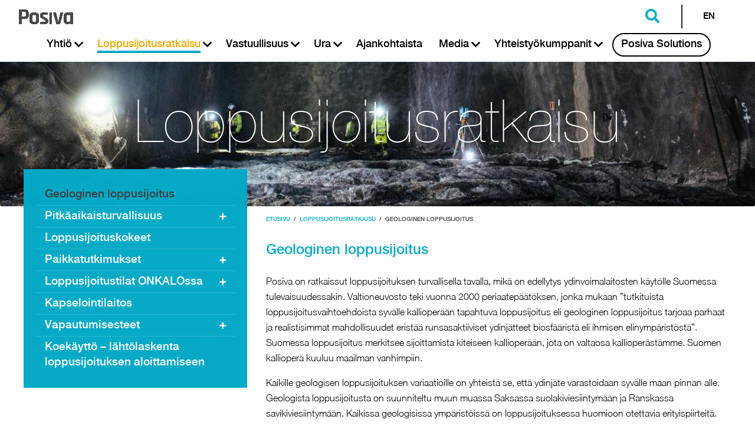

--- FILE ---
content_type: text/html; charset=UTF-8
request_url: https://www.posiva.fi/loppusijoitusratkaisu/geologinenloppusijoitus.html
body_size: 25079
content:



	<!doctype html>
	<!-- page: 17.12.2024, 10:28:19 -->
	<html lang='fi' data-pageid="reference:tmrl35nwS">
		<head>
			<meta http-equiv="X-UA-Compatible" content="IE=edge" />
				<meta http-equiv="Content-Security-Policy" content="default-src * 'unsafe-inline' 'unsafe-eval' data: blob:; ">
			

		<script id="fetch-payload">
			

			(function() {
				var xhr = new XMLHttpRequest();
				var payloadUrl = "/posiva-app/payload.html";
				const payloadPromise = new Promise(function (resolve, reject) {
					if (typeof stato === "undefined") window.stato = {};

					if (window.navigator.userAgent.indexOf("Trident/7.0") > -1) {
						(function(self, undefined) {function Call(t,l){var n=arguments.length>2?arguments[2]:[];if(!1===IsCallable(t))throw new TypeError(Object.prototype.toString.call(t)+"is not a function.");return t.apply(l,n)}function CreateMethodProperty(e,r,t){var a={value:t,writable:!0,enumerable:!1,configurable:!0};Object.defineProperty(e,r,a)}function Get(n,t){return n[t]}function HasOwnProperty(r,t){return Object.prototype.hasOwnProperty.call(r,t)}function IsCallable(n){return"function"==typeof n}function SameValueNonNumber(e,n){return e===n}function ToInteger(n){var i=Number(n);return isNaN(i)?0:1/i===Infinity||1/i==-Infinity||i===Infinity||i===-Infinity?i:(i<0?-1:1)*Math.floor(Math.abs(i))}function ToLength(n){var t=ToInteger(n);return t<=0?0:Math.min(t,Math.pow(2,53)-1)}function ToObject(e){if(null===e||e===undefined)throw TypeError();return Object(e)}function GetV(t,e){return ToObject(t)[e]}function GetMethod(e,n){var r=GetV(e,n);if(null===r||r===undefined)return undefined;if(!1===IsCallable(r))throw new TypeError("Method not callable: "+n);return r}function Type(e){switch(typeof e){case"undefined":return"undefined";case"boolean":return"boolean";case"number":return"number";case"string":return"string";case"symbol":return"symbol";default:return null===e?"null":"Symbol"in self&&(e instanceof self.Symbol||e.constructor===self.Symbol)?"symbol":"object"}}function OrdinaryToPrimitive(r,t){if("string"===t)var e=["toString","valueOf"];else e=["valueOf","toString"];for(var i=0;i<e.length;++i){var n=e[i],a=Get(r,n);if(IsCallable(a)){var o=Call(a,r);if("object"!==Type(o))return o}}throw new TypeError("Cannot convert to primitive.")}function SameValueZero(n,e){return Type(n)===Type(e)&&("number"===Type(n)?!(!isNaN(n)||!isNaN(e))||(1/n===Infinity&&1/e==-Infinity||(1/n==-Infinity&&1/e===Infinity||n===e)):SameValueNonNumber(n,e))}function ToPrimitive(e){var t=arguments.length>1?arguments[1]:undefined;if("object"===Type(e)){if(arguments.length<2)var i="default";else t===String?i="string":t===Number&&(i="number");var r="function"==typeof self.Symbol&&"symbol"==typeof self.Symbol.toPrimitive?GetMethod(e,self.Symbol.toPrimitive):undefined;if(r!==undefined){var n=Call(r,e,[i]);if("object"!==Type(n))return n;throw new TypeError("Cannot convert exotic object to primitive.")}return"default"===i&&(i="number"),OrdinaryToPrimitive(e,i)}return e}function ToString(t){switch(Type(t)){case"symbol":throw new TypeError("Cannot convert a Symbol value to a string");case"object":return ToString(ToPrimitive(t,String));default:return String(t)}}function ToPropertyKey(r){var i=ToPrimitive(r,String);return"symbol"===Type(i)?i:ToString(i)}CreateMethodProperty(Array.prototype,"includes",function e(r){"use strict";var t=ToObject(this),o=ToLength(Get(t,"length"));if(0===o)return!1;var n=ToInteger(arguments[1]);if(n>=0)var a=n;else(a=o+n)<0&&(a=0);for(;a<o;){var i=Get(t,ToString(a));if(SameValueZero(r,i))return!0;a+=1}return!1});!function(){function e(e,t){if(!e)throw new Error("Not enough arguments");var n;if("createEvent"in document){n=document.createEvent("Event");var o=!(!t||t.bubbles===undefined)&&t.bubbles,i=!(!t||t.cancelable===undefined)&&t.cancelable;return n.initEvent(e,o,i),n}return n=document.createEventObject(),n.type=e,n.bubbles=!(!t||t.bubbles===undefined)&&t.bubbles,n.cancelable=!(!t||t.cancelable===undefined)&&t.cancelable,n}var t={click:1,dblclick:1,keyup:1,keypress:1,keydown:1,mousedown:1,mouseup:1,mousemove:1,mouseover:1,mouseenter:1,mouseleave:1,mouseout:1,storage:1,storagecommit:1,textinput:1};if("undefined"!=typeof document&&"undefined"!=typeof window){var n=window.Event&&window.Event.prototype||null;e.NONE=0,e.CAPTURING_PHASE=1,e.AT_TARGET=2,e.BUBBLING_PHASE=3,window.Event=Window.prototype.Event=e,n&&Object.defineProperty(window.Event,"prototype",{configurable:!1,enumerable:!1,writable:!0,value:n}),"createEvent"in document||(window.addEventListener=Window.prototype.addEventListener=Document.prototype.addEventListener=Element.prototype.addEventListener=function o(){var e=this,n=arguments[0],o=arguments[1];if(e===window&&n in t)throw new Error("In IE8 the event: "+n+" is not available on the window object. Please see https://github.com/Financial-Times/polyfill-service/issues/317 for more information.");e._events||(e._events={}),e._events[n]||(e._events[n]=function(t){var n,o=e._events[t.type].list,i=o.slice(),r=-1,c=i.length;for(t.preventDefault=function a(){!1!==t.cancelable&&(t.returnValue=!1)},t.stopPropagation=function l(){t.cancelBubble=!0},t.stopImmediatePropagation=function s(){t.cancelBubble=!0,t.cancelImmediate=!0},t.currentTarget=e,t.relatedTarget=t.fromElement||null,t.target=t.target||t.srcElement||e,t.timeStamp=(new Date).getTime(),t.clientX&&(t.pageX=t.clientX+document.documentElement.scrollLeft,t.pageY=t.clientY+document.documentElement.scrollTop);++r<c&&!t.cancelImmediate;)r in i&&(n=i[r],o.includes(n)&&"function"==typeof n&&n.call(e,t))},e._events[n].list=[],e.attachEvent&&e.attachEvent("on"+n,e._events[n])),e._events[n].list.push(o)},window.removeEventListener=Window.prototype.removeEventListener=Document.prototype.removeEventListener=Element.prototype.removeEventListener=function i(){var e,t=this,n=arguments[0],o=arguments[1];t._events&&t._events[n]&&t._events[n].list&&-1!==(e=t._events[n].list.indexOf(o))&&(t._events[n].list.splice(e,1),t._events[n].list.length||(t.detachEvent&&t.detachEvent("on"+n,t._events[n]),delete t._events[n]))},window.dispatchEvent=Window.prototype.dispatchEvent=Document.prototype.dispatchEvent=Element.prototype.dispatchEvent=function r(e){if(!arguments.length)throw new Error("Not enough arguments");if(!e||"string"!=typeof e.type)throw new Error("DOM Events Exception 0");var t=this,n=e.type;try{if(!e.bubbles){e.cancelBubble=!0;var o=function(e){e.cancelBubble=!0,(t||window).detachEvent("on"+n,o)};this.attachEvent("on"+n,o)}this.fireEvent("on"+n,e)}catch(i){e.target=t;do{e.currentTarget=t,"_events"in t&&"function"==typeof t._events[n]&&t._events[n].call(t,e),"function"==typeof t["on"+n]&&t["on"+n].call(t,e),t=9===t.nodeType?t.parentWindow:t.parentNode}while(t&&!e.cancelBubble)}return!0},document.attachEvent("onreadystatechange",function(){"complete"===document.readyState&&document.dispatchEvent(new e("DOMContentLoaded",{bubbles:!0}))}))}}();!function(){var e=Object.getOwnPropertyDescriptor,t=function(){try{return 1===Object.defineProperty(document.createElement("div"),"one",{get:function(){return 1}}).one}catch(e){return!1}},r={}.toString,n="".split;CreateMethodProperty(Object,"getOwnPropertyDescriptor",function c(o,i){var a=ToObject(o);a=("string"===Type(a)||a instanceof String)&&"[object String]"==r.call(o)?n.call(o,""):Object(o);var u=ToPropertyKey(i);if(t)try{return e(a,u)}catch(l){}if(HasOwnProperty(a,u))return{enumerable:!0,configurable:!0,writable:!0,value:a[u]}})}();!function(){"use strict";function e(e,t){if(!e.childNodes.length)return[];switch(e.nodeType){case Node.DOCUMENT_NODE:return f.call(e,t);case Node.DOCUMENT_FRAGMENT_NODE:return h.call(e,t);default:return s.call(e,t)}}var t="undefined"==typeof HTMLTemplateElement,o=!(document.createDocumentFragment().cloneNode()instanceof DocumentFragment),n=!1;/Trident/.test(navigator.userAgent)&&function(){function e(e,t){if(e instanceof DocumentFragment)for(var n;n=e.firstChild;)o.call(this,n,t);else o.call(this,e,t);return e}n=!0;var t=Node.prototype.cloneNode;Node.prototype.cloneNode=function i(e){var o=t.call(this,e);return this instanceof DocumentFragment&&(o.__proto__=DocumentFragment.prototype),o},DocumentFragment.prototype.querySelectorAll=HTMLElement.prototype.querySelectorAll,DocumentFragment.prototype.querySelector=HTMLElement.prototype.querySelector,Object.defineProperties(DocumentFragment.prototype,{nodeType:{get:function(){return Node.DOCUMENT_FRAGMENT_NODE},configurable:!0},localName:{get:function(){return undefined},configurable:!0},nodeName:{get:function(){return"#document-fragment"},configurable:!0}});var o=Node.prototype.insertBefore;Node.prototype.insertBefore=e;var r=Node.prototype.appendChild;Node.prototype.appendChild=function p(t){return t instanceof DocumentFragment?e.call(this,t,null):r.call(this,t),t};var c=Node.prototype.removeChild,a=Node.prototype.replaceChild;Node.prototype.replaceChild=function u(t,o){return t instanceof DocumentFragment?(e.call(this,t,o),c.call(this,o)):a.call(this,t,o),o},Document.prototype.createDocumentFragment=function d(){var e=this.createElement("df");return e.__proto__=DocumentFragment.prototype,e};var l=Document.prototype.importNode;Document.prototype.importNode=function m(e,t){t=t||!1;var o=l.call(this,e,t);return e instanceof DocumentFragment&&(o.__proto__=DocumentFragment.prototype),o}}();var r=Node.prototype.cloneNode,c=Document.prototype.createElement,a=Document.prototype.importNode,l=Node.prototype.removeChild,i=Node.prototype.appendChild,p=Node.prototype.replaceChild,u=DOMParser.prototype.parseFromString,d=Object.getOwnPropertyDescriptor(window.HTMLElement.prototype,"innerHTML")||{get:function(){return this.innerHTML},set:function(e){this.innerHTML=e}},m=Object.getOwnPropertyDescriptor(window.Node.prototype,"childNodes")||{get:function(){return this.childNodes}},s=Element.prototype.querySelectorAll,f=Document.prototype.querySelectorAll,h=DocumentFragment.prototype.querySelectorAll,y=function(){if(!t){var e=document.createElement("template"),n=document.createElement("template");n.content.appendChild(document.createElement("div")),e.content.appendChild(n);var r=e.cloneNode(!0);return 0===r.content.childNodes.length||0===r.content.firstChild.content.childNodes.length||o}}(),N=function(){};if(t){var g=document.implementation.createHTMLDocument("template"),v=!0,D=document.createElement("style");D.textContent="template{display:none;}";var E=document.head;E.insertBefore(D,E.firstElementChild),N.prototype=Object.create(HTMLElement.prototype);var b=!document.createElement("div").hasOwnProperty("innerHTML");N.decorate=function(e){if(!e.content&&e.namespaceURI===document.documentElement.namespaceURI){e.content=g.createDocumentFragment();for(var t;t=e.firstChild;)i.call(e.content,t);if(b)e.__proto__=N.prototype;else if(e.cloneNode=function(e){return N._cloneNode(this,e)},v)try{C(e),_(e)}catch(o){v=!1}N.bootstrap(e.content)}};var T={option:["select"],thead:["table"],col:["colgroup","table"],tr:["tbody","table"],th:["tr","tbody","table"],td:["tr","tbody","table"]},M=function(e){return(/<([a-z][^/\0>\x20\t\r\n\f]+)/i.exec(e)||["",""])[1].toLowerCase()},C=function k(e){Object.defineProperty(e,"innerHTML",{get:function(){return q(this)},set:function(e){var t=T[M(e)];if(t)for(var o=0;o<t.length;o++)e="<"+t[o]+">"+e+"</"+t[o]+">";for(g.body.innerHTML=e,N.bootstrap(g);this.content.firstChild;)l.call(this.content,this.content.firstChild);var n=g.body;if(t)for(var r=0;r<t.length;r++)n=n.lastChild;for(;n.firstChild;)i.call(this.content,n.firstChild)},configurable:!0})},_=function B(e){Object.defineProperty(e,"outerHTML",{get:function(){return"<template>"+this.innerHTML+"</template>"},set:function(e){if(!this.parentNode)throw new Error("Failed to set the 'outerHTML' property on 'Element': This element has no parent node.");g.body.innerHTML=e;for(var t=this.ownerDocument.createDocumentFragment();g.body.firstChild;)i.call(t,g.body.firstChild);p.call(this.parentNode,t,this)},configurable:!0})};C(N.prototype),_(N.prototype),N.bootstrap=function G(t){for(var o,n=e(t,"template"),r=0,c=n.length;r<c&&(o=n[r]);r++)N.decorate(o)},document.addEventListener("DOMContentLoaded",function(){N.bootstrap(document)}),Document.prototype.createElement=function z(){var e=c.apply(this,arguments);return"template"===e.localName&&N.decorate(e),e},DOMParser.prototype.parseFromString=function(){var e=u.apply(this,arguments);return N.bootstrap(e),e},Object.defineProperty(HTMLElement.prototype,"innerHTML",{get:function(){return q(this)},set:function(e){d.set.call(this,e),N.bootstrap(this)},configurable:!0,enumerable:!0});var F=/[&\u00A0"]/g,L=/[&\u00A0<>]/g,O=function(e){switch(e){case"&":return"&amp;";case"<":return"&lt;";case">":return"&gt;";case'"':return"&quot;";case" ":return"&nbsp;"}},w=function(e){return e.replace(F,O)},H=function(e){return e.replace(L,O)},A=function(e){for(var t={},o=0;o<e.length;o++)t[e[o]]=!0;return t},x=A(["area","base","br","col","command","embed","hr","img","input","keygen","link","meta","param","source","track","wbr"]),S=A(["style","script","xmp","iframe","noembed","noframes","plaintext","noscript"]),j=function(e,t,o){switch(e.nodeType){case Node.ELEMENT_NODE:for(var n,r=e.localName,c="<"+r,a=e.attributes,l=0;n=a[l];l++)c+=" "+n.name+'="'+w(n.value)+'"';return c+=">",x[r]?c:c+q(e,o)+"</"+r+">";case Node.TEXT_NODE:var i=e.data;return t&&S[t.localName]?i:H(i);case Node.COMMENT_NODE:return"\x3c!--"+e.data+"--\x3e";default:throw window.console.error(e),new Error("not implemented")}},q=function(e,t){"template"===e.localName&&(e=e.content);for(var o,n="",r=t?t(e):m.get.call(e),c=0,a=r.length;c<a&&(o=r[c]);c++)n+=j(o,e,t);return n}}if(t||y){N._cloneNode=function X(e,t){var o=r.call(e,!1);return this.decorate&&this.decorate(o),t&&(i.call(o.content,r.call(e.content,!0)),P(o.content,e.content)),o};var P=function J(t,o){if(o.querySelectorAll){var n=e(o,"template");if(0!==n.length)for(var r,c,a=e(t,"template"),l=0,i=a.length;l<i;l++)c=n[l],r=a[l],N&&N.decorate&&N.decorate(c),p.call(r.parentNode,R.call(c,!0),r)}},U=function K(t){for(var o,n,r=e(t,'script:not([type]),script[type="application/javascript"],script[type="text/javascript"]'),a=0;a<r.length;a++){n=r[a],o=c.call(document,"script"),o.textContent=n.textContent;for(var l,i=n.attributes,u=0;u<i.length;u++)l=i[u],o.setAttribute(l.name,l.value);p.call(n.parentNode,o,n)}},R=Node.prototype.cloneNode=function Q(e){var t;if(!n&&o&&this instanceof DocumentFragment){if(!e)return this.ownerDocument.createDocumentFragment();t=I.call(this.ownerDocument,this,!0)}else t=this.nodeType===Node.ELEMENT_NODE&&"template"===this.localName&&this.namespaceURI==document.documentElement.namespaceURI?N._cloneNode(this,e):r.call(this,e);return e&&P(t,this),t},I=Document.prototype.importNode=function V(e,t){if(t=t||!1,"template"===e.localName)return N._cloneNode(e,t);var o=a.call(this,e,t);return t&&(P(o,e),U(o)),o}}t&&(window.HTMLTemplateElement=N)}();})('object' === typeof window && window || 'object' === typeof self && self || 'object' === typeof global && global || {});
						!function(t){function e(){}function n(t,e){return function(){t.apply(e,arguments)}}function o(t){if("object"!=typeof this)throw new TypeError("Promises must be constructed via new");if("function"!=typeof t)throw new TypeError("not a function");this._state=0,this._handled=!1,this._value=void 0,this._deferreds=[],a(t,this)}function r(t,e){for(;3===t._state;)t=t._value;return 0===t._state?void t._deferreds.push(e):(t._handled=!0,void l(function(){var n=1===t._state?e.onFulfilled:e.onRejected;if(null===n)return void(1===t._state?i:u)(e.promise,t._value);var o;try{o=n(t._value)}catch(r){return void u(e.promise,r)}i(e.promise,o)}))}function i(t,e){try{if(e===t)throw new TypeError("A promise cannot be resolved with itself.");if(e&&("object"==typeof e||"function"==typeof e)){var r=e.then;if(e instanceof o)return t._state=3,t._value=e,void f(t);if("function"==typeof r)return void a(n(r,e),t)}t._state=1,t._value=e,f(t)}catch(i){u(t,i)}}function u(t,e){t._state=2,t._value=e,f(t)}function f(t){2===t._state&&0===t._deferreds.length&&setTimeout(function(){t._handled||o._onUnhandledRejection(t._value)},1);for(var e=0,n=t._deferreds.length;n>e;e++)r(t,t._deferreds[e]);t._deferreds=null}function c(t,e,n){this.onFulfilled="function"==typeof t?t:null,this.onRejected="function"==typeof e?e:null,this.promise=n}function a(t,e){var n=!1;try{t(function(t){n||(n=!0,i(e,t))},function(t){n||(n=!0,u(e,t))})}catch(o){if(n)return;n=!0,u(e,o)}}var s=setTimeout,l="function"==typeof setImmediate&&setImmediate||function(t){s(t,1)},d=Array.isArray||function(t){return"[object Array]"===Object.prototype.toString.call(t)};o.prototype["catch"]=function(t){return this.then(null,t)},o.prototype.then=function(t,n){var i=new o(e);return r(this,new c(t,n,i)),i},o.all=function(){var t=Array.prototype.slice.call(1===arguments.length&&d(arguments[0])?arguments[0]:arguments);return new o(function(e,n){function o(i,u){try{if(u&&("object"==typeof u||"function"==typeof u)){var f=u.then;if("function"==typeof f)return void f.call(u,function(t){o(i,t)},n)}t[i]=u,0===--r&&e(t)}catch(c){n(c)}}if(0===t.length)return e([]);for(var r=t.length,i=0;i<t.length;i++)o(i,t[i])})},o.resolve=function(t){return t&&"object"==typeof t&&t.constructor===o?t:new o(function(e){e(t)})},o.reject=function(t){return new o(function(e,n){n(t)})},o.race=function(t){return new o(function(e,n){for(var o=0,r=t.length;r>o;o++)t[o].then(e,n)})},o._setImmediateFn=function(t){l=t},o._onUnhandledRejection=function(t){console.warn("Possible Unhandled Promise Rejection:",t)},"undefined"!=typeof module&&module.exports?module.exports=o:t.Promise||(t.Promise=o)}(this);
					}


					xhr.open("GET", payloadUrl, true);

					xhr.onload = function (e) {
						if (xhr.status === 404) console.error("Payload 404: not found");
						else resolve(xhr.responseText);
					};

					xhr.onerror = function (e) {
						console.error(e, xhr.statusText);
						reject("Payload could not be fetched");
					}

					xhr.send(null);
				});

				payloadPromise.then(function(payloadResponse) {
					if (document.querySelector("body")) return payloadSuccess(payloadResponse);
					document.addEventListener('DOMContentLoaded', payloadSuccess.bind(this, payloadResponse));
				}).catch(function(e) {
					console.error("Payload Error >>", e);
				})

				function payloadSuccess(payloadResponse) {
					try {
						if (window.startRetry) console.warn("payload retry start")
						window.payloadNode = document.createElement("div");
						payloadNode.innerHTML = payloadResponse;

						const firstHeadElement = document.head.firstElementChild;
						const payloadScripts = payloadNode.querySelectorAll("script");
						for (var index = 0; index < payloadScripts.length; index++) {
							const node = payloadScripts[index];
							let script = document.createElement('script');
							script.text = node.innerHTML;
							if (node.getAttribute("module")) script.setAttribute("module", node.getAttribute("module"));
							if (node.getAttribute("id")) script.setAttribute("id", node.getAttribute("id"));
							document.head.appendChild(script);
						}

						window.statoDOMContentLoaded = true;
						document.dispatchEvent(new CustomEvent("statoDOMContentLoaded", {}));
						document.querySelector("html").classList.add("dom-ready");
						document.querySelector("#fetch-payload").remove();

						if (window.startRetry) console.warn("payload retry successful")
					}
					catch(e) {
						console.error("payload execution crashed", e);
						if (window.startRetry !== true) {
							window.startRetry = true;
							xhr.open("GET", payloadUrl + "?cache="+new Date().getTime(), false);
							xhr.onload = function() { payloadSuccess.call(this, xhr.responseText) };
							xhr.send(null);
						}
					}
				}
			})();
		</script>
		<script async src="/posiva-app/payload-scripts.js"></script>
	



	<title>Posiva - Geologinen loppusijoitus</title>

	<meta http-equiv="Content-Type" content="text/html; charset=utf-8" />
	<meta name="viewport" content="width=device-width, initial-scale=1" />
	
			<meta name="theme-color" content="#fff" />
			<meta name="msapplication-navbutton-color" content="#fff" />
		
	<meta name="apple-mobile-web-app-status-bar-style" content="black-translucent" />
	<meta name="mobile-web-app-capable" content="yes">
	

			<script>document.querySelector('head').setAttribute('timestamp', Date.now())</script>
			

	<script class="parent-script" id="stato-vars">
	try {
		



		window.pagelinks = {
			"NavigationTitle": "Geologinen loppusijoitus",
			"reference": "reference:tmrl35nwS",
			"cardpath": "/channels/public/www/posiva/fi/index/0Wao8AlcS/tmRjRlIj6",
			"pubstatus": "true",
			"publicurl": "/loppusijoitusratkaisu/geologinenloppusijoitus.html",
			"systemtype": "posiva.sisaltosivu",
			"cmsbasehref": "https://www.posiva.fi",
			"basehref": "/",
			"currentVersion": "Publish(20201207084446)"
		};

		window.startPath = "/channels/public/www/posiva/fi/index/0Wao8AlcS/tmRjRlIj6";
		window.startVersion =  "Publish(20201207084446)";
		window.startParseMode =  "VIEW";
		window.startChannel = "public";
		window.csrfsalt = "";
		window.currentcardexport = "[base64]";
		

		function parentWebComponentsReady() {
			if ("content" in document.createElement('template') !== true) {
				console.debug("POLYFILL CHECKS", {
					"<template> ok": "content" in document.createElement('template'),
					"customElement.define ok": typeof customElements === 'object',
					"document.registerElement ok": typeof document.registerElement === 'function',
					"Polymer lib": typeof Polymer === 'function',
					"dom-ready & IE": (stato.browser.isIE === true && stato.browser.isEdge === false && jq("html").is(".dom-ready"))
				});
			}

			window.removeEventListener('WebComponentsReady', parentWebComponentsReady, false);
			if (stato.importqueue.length > 0) stato.importqueue = {};
			if (stato.getrequest("StaticPagePublish") != "true") {
				
			}
			

		try{
			
				//setTimeout(function () {
					if (stato.cardpath == '/channels/public/www/posiva/fi/index/0Wao8AlcS/tmRjRlIj6') {
						stato.addEventSourceListener({id: "eventsource", url: "/eventsource/tmS7FWqHU",reconnecting:false});
						stato.log("addattiin eventsource /eventsource/tmS7FWqHU");
					}
			//	}, 7500);
			
			
		}
		catch(e){
			console.error("addEventSourceListener >>",e, "url:", '/eventsource/tmS7FWqHU');
		}
		
	


		};
	}
	catch(err) {
		console.error("stato.parent stato-vars", err);
	}
	</script>


	<style id="fouc">
		html[data-pageid].is-blink:not(.stato-near-ready):not(.stato-ready) {
			content-visibility: hidden !important;
		}

		
		html[data-pageid].is-blink .statoelement[component]:not([stato-resolved]),
		html[data-pageid].is-blink stato-column:not([stato-resolved]),
		html[data-pageid].is-blink:not(.stato-ready) {
			content-visibility: hidden;
			display: inline-block;
		}

		
		html[data-pageid]:not(.is-blink) .statoelement[component]:not([stato-resolved]),
		html[data-pageid]:not(.is-blink) stato-column:not([stato-resolved]),
		html[data-pageid]:not(.is-blink):not(.stato-ready) {
			visibility: hidden !important;
		}

		
		html[data-pageid]:not(.stato-ready) {
			contain-intrinsic-size: 100vw 100vh;
		}

		
		.statoelement[component][stato-resolved],
		stato-column[stato-resolved],
		html[data-pageid].stato-ready {
			/* Pois toistaiseksi */
			/* contain: style; */
		}
	</style>

  <link rel="stylesheet" type="text/css" media="screen" href="/css/fontawesome/css/all.css" />


		<link rel="stylesheet" href="/posiva-app/static.jaettu.css" type="text/css" />
		<link rel="stylesheet" href="/posiva-app/static.posiva.css" type="text/css" />
	


		</head>
		<body >
			
	<div class="s-loader" style="display: none;">
		<div class="loader-outer"></div><div class="loader-inner"></div>
      <p id="s-loader-sr-only" aria-live="assertive" aria-busy="false" class="sr-only"></p>
	</div>




	<stato-app id="posiva">
		
			<stato-frameset frameset="tvo-frameset-public" id="tvo-frameset-public">
				<stato-frame id="app-header" data-section="default" data-listenerpath=",frames," data-id="app-header" data-view="posiva-pub.header">
	<div class="site-posiva">
		





		<posiva-pub-modulenav id="idPdN4ndnWO" element="posiva-pub/modulenav" class="statoelement statocomponent posiva-pub-modulenav " data-listenerpath=",/editable,/navigation," component="true" nativecomponent="true" staticcomponent="true" importurl="/webcomponents/posiva-pub/modulenav.html" cardreference="reference:tmrl35nwS" stato-resolved="true">
			



    <nav id="main-navbar" class="navbar navbar-light navbar-expand-lg fixed-top tvo-navbar">
        <div class="container-fluid">
                <a class="navbar-brand viiva" href="/index.html" data-reload="app-module" data-path="/channels/public/www/posiva/fi/index"
				data-action="loadview" data-frame="app-module" data-reload="app-header">
				<span class="sr-only">posiva etusivu</span>
				
                    
				    
                        <img src="/images/posiva_logo.jpg" alt="Posiva" />
                    
				
			    </a>

			<!-- Main navigation -->
			<div class="navbar-collapse collapse tvo-main-navigation" id="navbarNavDropdown">
				<ul id="mainNav" class="d-flex navbar-nav justify-content-start editmode">


	
    <li class="nav-item dropdown osiotaso">
        <a class="nav-link " href="/yhtio.html" data-path="/channels/public/www/posiva/fi/index/zwXq08Qmq" data-reload="app-header" data-action="loadview" data-frame="app-module" title="Yhtiö">
            <i class="fa fa-ellipsis-v navidraghandle" aria-hidden="true"></i>
            <span class="module-titletext">
                Yhtiö
            </span>
        </a>
        
            <button type="button" class="dropdown-toggle btn-open-dropdown" id="nav-dropdown-zwXq08Qmq" role="button" aria-expanded="false" aria-haspopup="true">
                <i class="fa fa-chevron-down" aria-hidden="true"></i>
            </button>
            <div class="dropdown-menu" aria-labelledby="nav-dropdown-zwXq08Qmq">
                <nav class="tvo-menu">
                    <div class="container tvo-menu-container">
                        <div class="row alatasot">
                            <div class="col-sm-12">
                                <nav class="tvo-menu-lvl1"> <!-- justify-content-center -->

                                    
    
        <div class="navset">
            <li class="dropdown">
                
                <a title="Strategia" class="nav-link "
					
						data-action="loadview"
					
                        href="/yhtio/yhtioalasivu1.html" data-path="/channels/public/www/posiva/fi/index/zwXq08Qmq/BDJJtmLUS" data-reload="app-header" data-frame="app-module">
                    <i class="fa fa-chevron-right" aria-hidden="true" ></i>
                    <span class="module-titletext">
                        Strategia
                    </span>
                </a>

				
            </li>
        </div>
    
        <div class="navset">
            <li class="dropdown">
                
                <a title="Riskienhallinta" class="nav-link "
					
						data-action="loadview"
					
                        href="/yhtio/yhtioalasivu2.html" data-path="/channels/public/www/posiva/fi/index/zwXq08Qmq/TMzrju6do" data-reload="app-header" data-frame="app-module">
                    <i class="fa fa-chevron-right" aria-hidden="true" ></i>
                    <span class="module-titletext">
                        Riskienhallinta
                    </span>
                </a>

				
            </li>
        </div>
    
        <div class="navset">
            <li class="dropdown">
                
                <a title="Johtamisjärjestelmä" class="nav-link "
					
						data-action="loadview"
					
                        href="/yhtio/yhtioalasivu3.html" data-path="/channels/public/www/posiva/fi/index/zwXq08Qmq/QtTNAddT2" data-reload="app-header" data-frame="app-module">
                    <i class="fa fa-chevron-right" aria-hidden="true" ></i>
                    <span class="module-titletext">
                        Johtamisjärjestelmä
                    </span>
                </a>

				
            </li>
        </div>
    
        <div class="navset">
            <li class="dropdown">
                
                <a title="Turvallisuuskulttuuri" class="nav-link "
					
						data-action="loadview"
					
                        href="/yhtio/turvallisuuskulttuuri.html" data-path="/channels/public/www/posiva/fi/index/zwXq08Qmq/7TYyN49d6" data-reload="app-header" data-frame="app-module">
                    <i class="fa fa-chevron-right" aria-hidden="true" ></i>
                    <span class="module-titletext">
                        Turvallisuuskulttuuri
                    </span>
                </a>

				
            </li>
        </div>
    
        <div class="navset">
            <li class="dropdown">
                
                <a title="Toimintaohje" class="nav-link "
					
						data-action="loadview"
					
                        href="/yhtio/toimintaohje.html" data-path="/channels/public/www/posiva/fi/index/zwXq08Qmq/VU9uhxQTU" data-reload="app-header" data-frame="app-module">
                    <i class="fa fa-chevron-right" aria-hidden="true" ></i>
                    <span class="module-titletext">
                        Toimintaohje
                    </span>
                </a>

				
            </li>
        </div>
    
        <div class="navset">
            <li class="dropdown">
                
                <a title="Omistajat" class="nav-link "
					
						data-action="loadview"
					
                        href="/yhtio/omistajat.html" data-path="/channels/public/www/posiva/fi/index/zwXq08Qmq/7nR0fJx1g" data-reload="app-header" data-frame="app-module">
                    <i class="fa fa-chevron-right" aria-hidden="true" ></i>
                    <span class="module-titletext">
                        Omistajat
                    </span>
                </a>

				
            </li>
        </div>
    
        <div class="navset">
            <li class="dropdown">
                
                <a title="Hallitus ja johtoryhmä" class="nav-link "
					
						data-action="loadview"
					
                        href="/yhtio/hallitusjajohtoryhma.html" data-path="/channels/public/www/posiva/fi/index/zwXq08Qmq/85zuPMNB6" data-reload="app-header" data-frame="app-module">
                    <i class="fa fa-chevron-right" aria-hidden="true" ></i>
                    <span class="module-titletext">
                        Hallitus ja johtoryhmä
                    </span>
                </a>

				
            </li>
        </div>
    
        <div class="navset">
            <li class="dropdown">
                
                <a title="Organisaatio" class="nav-link "
					
						data-action="loadview"
					
                        href="/yhtio/organisaatio.html" data-path="/channels/public/www/posiva/fi/index/zwXq08Qmq/8QpHiM7Rs" data-reload="app-header" data-frame="app-module">
                    <i class="fa fa-chevron-right" aria-hidden="true" ></i>
                    <span class="module-titletext">
                        Organisaatio
                    </span>
                </a>

				
            </li>
        </div>
    
        <div class="navset">
            <li class="dropdown">
                
					<button type="button" class="sub-navi-dropdown-toggle sub-navi-btn-open-dropdown" id="sub-navi-8iiF2XsPM" role="button" aria-expanded="false" aria-haspopup="true">
						<i class="fa fa-chevron-down sub-navi-chevron" aria-hidden="true"></i>
					</button>
				
                <a title="Tule vierailulle" class="nav-link "
					
						data-action="loadview"
					
                        href="/yhtio/tulevierailulle.html" data-path="/channels/public/www/posiva/fi/index/zwXq08Qmq/8iiF2XsPM" data-reload="app-header" data-frame="app-module">
                    <i class="fa fa-chevron-right" aria-hidden="true" ></i>
                    <span class="module-titletext">
                        Tule vierailulle
                    </span>
                </a>

				
					<nav class="justify-content-center tvo-menu-lvl2">
						<ul class="sub-navigation" aria-labelledby="sub-navi-8iiF2XsPM">
							
    
        <div class="navset">
            <li class="dropdown">
                
                <a title="Olkiluodon vierailukohteet" class="nav-link "
					
						data-action="loadview"
					
                        href="/yhtio/tulevierailulle/olkiluodonvierailukohteita.html" data-path="/channels/public/www/posiva/fi/index/zwXq08Qmq/8iiF2XsPM/99N8Dm7nw" data-reload="app-header" data-frame="app-module">
                    <i class="fa fa-chevron-right" aria-hidden="true" ></i>
                    <span class="module-titletext">
                        Olkiluodon vierailukohteet
                    </span>
                </a>

				
            </li>
        </div>
    
        <div class="navset">
            <li class="dropdown">
                
                <a title="Ryhmävierailut" class="nav-link "
					
						data-action="loadview"
					
                        href="/yhtio/tulevierailulle/ryhmavierailutsis.mediavierailut.html" data-path="/channels/public/www/posiva/fi/index/zwXq08Qmq/8iiF2XsPM/9O1GL0JXo" data-reload="app-header" data-frame="app-module">
                    <i class="fa fa-chevron-right" aria-hidden="true" ></i>
                    <span class="module-titletext">
                        Ryhmävierailut
                    </span>
                </a>

				
            </li>
        </div>
    

						</ul>
					</nav>
				
            </li>
        </div>
    
        <div class="navset">
            <li class="dropdown">
                
                <a title="Yhteystiedot" class="nav-link "
					
						data-action="loadview"
					
                        href="/yhtio/yhteystiedot.html" data-path="/channels/public/www/posiva/fi/index/zwXq08Qmq/8v7IUldwi" data-reload="app-header" data-frame="app-module">
                    <i class="fa fa-chevron-right" aria-hidden="true" ></i>
                    <span class="module-titletext">
                        Yhteystiedot
                    </span>
                </a>

				
            </li>
        </div>
    
        <div class="navset">
            <li class="dropdown">
                
                <a title="Palaute" class="nav-link "
					
						data-action="loadview"
					
                        href="/yhtio/palaute.html" data-path="/channels/public/www/posiva/fi/index/zwXq08Qmq/palaute" data-reload="app-header" data-frame="app-module">
                    <i class="fa fa-chevron-right" aria-hidden="true" ></i>
                    <span class="module-titletext">
                        Palaute
                    </span>
                </a>

				
            </li>
        </div>
    


                                </nav>
                            </div>
                        </div>
                    </div>
                </nav>
            </div>
        
    </li>



	
    <li class="nav-item dropdown osiotaso">
        <a class="nav-link active" href="/loppusijoitusratkaisu.html" data-path="/channels/public/www/posiva/fi/index/0Wao8AlcS" data-reload="app-header" data-action="loadview" data-frame="app-module" title="Loppusijoitusratkaisu">
            <i class="fa fa-ellipsis-v navidraghandle" aria-hidden="true"></i>
            <span class="module-titletext">
                Loppusijoitusratkaisu
            </span>
        </a>
        
            <button type="button" class="dropdown-toggle btn-open-dropdown" id="nav-dropdown-0Wao8AlcS" role="button" aria-expanded="false" aria-haspopup="true">
                <i class="fa fa-chevron-down" aria-hidden="true"></i>
            </button>
            <div class="dropdown-menu" aria-labelledby="nav-dropdown-0Wao8AlcS">
                <nav class="tvo-menu">
                    <div class="container tvo-menu-container">
                        <div class="row alatasot">
                            <div class="col-sm-12">
                                <nav class="tvo-menu-lvl1"> <!-- justify-content-center -->

                                    
    
        <div class="navset">
            <li class="dropdown">
                
                <a title="Geologinen loppusijoitus" class="nav-link  active"
					
						data-action="loadview"
					
                        href="/loppusijoitusratkaisu/geologinenloppusijoitus.html" data-path="/channels/public/www/posiva/fi/index/0Wao8AlcS/tmRjRlIj6" data-reload="app-header" data-frame="app-module">
                    <i class="fa fa-chevron-right" aria-hidden="true" ></i>
                    <span class="module-titletext">
                        Geologinen loppusijoitus
                    </span>
                </a>

				
            </li>
        </div>
    
        <div class="navset">
            <li class="dropdown">
                
					<button type="button" class="sub-navi-dropdown-toggle sub-navi-btn-open-dropdown" id="sub-navi-u9DZiPVGm" role="button" aria-expanded="false" aria-haspopup="true">
						<i class="fa fa-chevron-down sub-navi-chevron" aria-hidden="true"></i>
					</button>
				
                <a title="Pitkäaikaisturvallisuus" class="nav-link "
					
						data-action="loadview"
					
                        href="/loppusijoitusratkaisu/pitkaaikaisturvallisuus.html" data-path="/channels/public/www/posiva/fi/index/0Wao8AlcS/u9DZiPVGm" data-reload="app-header" data-frame="app-module">
                    <i class="fa fa-chevron-right" aria-hidden="true" ></i>
                    <span class="module-titletext">
                        Pitkäaikaisturvallisuus
                    </span>
                </a>

				
					<nav class="justify-content-center tvo-menu-lvl2">
						<ul class="sub-navigation" aria-labelledby="sub-navi-u9DZiPVGm">
							
    
        <div class="navset">
            <li class="dropdown">
                
                <a title="Käytetty polttoaine" class="nav-link "
					
						data-action="loadview"
					
                        href="/loppusijoitusratkaisu/pitkaaikaisturvallisuus/kaytettypolttoaine.html" data-path="/channels/public/www/posiva/fi/index/0Wao8AlcS/u9DZiPVGm/uh3zJ5Zye" data-reload="app-header" data-frame="app-module">
                    <i class="fa fa-chevron-right" aria-hidden="true" ></i>
                    <span class="module-titletext">
                        Käytetty polttoaine
                    </span>
                </a>

				
            </li>
        </div>
    

						</ul>
					</nav>
				
            </li>
        </div>
    
        <div class="navset">
            <li class="dropdown">
                
                <a title="Loppusijoituskokeet" class="nav-link "
					
						data-action="loadview"
					
                        href="/loppusijoitusratkaisu/loppusijoituskokeet.html" data-path="/channels/public/www/posiva/fi/index/0Wao8AlcS/uRH1A6016" data-reload="app-header" data-frame="app-module">
                    <i class="fa fa-chevron-right" aria-hidden="true" ></i>
                    <span class="module-titletext">
                        Loppusijoituskokeet
                    </span>
                </a>

				
            </li>
        </div>
    
        <div class="navset">
            <li class="dropdown">
                
					<button type="button" class="sub-navi-dropdown-toggle sub-navi-btn-open-dropdown" id="sub-navi-7GtefCMU0" role="button" aria-expanded="false" aria-haspopup="true">
						<i class="fa fa-chevron-down sub-navi-chevron" aria-hidden="true"></i>
					</button>
				
                <a title="Paikkatutkimukset" class="nav-link "
					
						data-action="loadview"
					
                        href="/loppusijoitusratkaisu/paikkatutkimukset.html" data-path="/channels/public/www/posiva/fi/index/0Wao8AlcS/7GtefCMU0" data-reload="app-header" data-frame="app-module">
                    <i class="fa fa-chevron-right" aria-hidden="true" ></i>
                    <span class="module-titletext">
                        Paikkatutkimukset
                    </span>
                </a>

				
					<nav class="justify-content-center tvo-menu-lvl2">
						<ul class="sub-navigation" aria-labelledby="sub-navi-7GtefCMU0">
							
    
        <div class="navset">
            <li class="dropdown">
                
                <a title="Kairaukset ja kaivannot" class="nav-link "
					
						data-action="loadview"
					
                        href="/loppusijoitusratkaisu/paikkatutkimukset/paikkatutkimukset.html" data-path="/channels/public/www/posiva/fi/index/0Wao8AlcS/7GtefCMU0/7XIFtnvLo" data-reload="app-header" data-frame="app-module">
                    <i class="fa fa-chevron-right" aria-hidden="true" ></i>
                    <span class="module-titletext">
                        Kairaukset ja kaivannot
                    </span>
                </a>

				
            </li>
        </div>
    
        <div class="navset">
            <li class="dropdown">
                
                <a title="Biosfääritutkimukset" class="nav-link "
					
						data-action="loadview"
					
                        href="/loppusijoitusratkaisu/paikkatutkimukset/biosfaaritutkimukset.html" data-path="/channels/public/www/posiva/fi/index/0Wao8AlcS/7GtefCMU0/85fIgUPVc" data-reload="app-header" data-frame="app-module">
                    <i class="fa fa-chevron-right" aria-hidden="true" ></i>
                    <span class="module-titletext">
                        Biosfääritutkimukset
                    </span>
                </a>

				
            </li>
        </div>
    
        <div class="navset">
            <li class="dropdown">
                
                <a title="Kallioperän mallintaminen" class="nav-link "
					
						data-action="loadview"
					
                        href="/loppusijoitusratkaisu/paikkatutkimukset/onkalo-alueenkallioperanmallintaminen.html" data-path="/channels/public/www/posiva/fi/index/0Wao8AlcS/7GtefCMU0/8fmFtZCjs" data-reload="app-header" data-frame="app-module">
                    <i class="fa fa-chevron-right" aria-hidden="true" ></i>
                    <span class="module-titletext">
                        Kallioperän mallintaminen
                    </span>
                </a>

				
            </li>
        </div>
    
        <div class="navset">
            <li class="dropdown">
                
                <a title="Pohjavesi- ja ympäristötutkimukset" class="nav-link "
					
						data-action="loadview"
					
                        href="/loppusijoitusratkaisu/paikkatutkimukset/pohjavesi-jaymparistotutkimukset.html" data-path="/channels/public/www/posiva/fi/index/0Wao8AlcS/7GtefCMU0/904Jjd84K" data-reload="app-header" data-frame="app-module">
                    <i class="fa fa-chevron-right" aria-hidden="true" ></i>
                    <span class="module-titletext">
                        Pohjavesi- ja ympäristötutkimukset
                    </span>
                </a>

				
            </li>
        </div>
    

						</ul>
					</nav>
				
            </li>
        </div>
    
        <div class="navset">
            <li class="dropdown">
                
					<button type="button" class="sub-navi-dropdown-toggle sub-navi-btn-open-dropdown" id="sub-navi-9bZWM0Ttc" role="button" aria-expanded="false" aria-haspopup="true">
						<i class="fa fa-chevron-down sub-navi-chevron" aria-hidden="true"></i>
					</button>
				
                <a title="Loppusijoitustilat ONKALOssa" class="nav-link "
					
						data-action="loadview"
					
                        href="/loppusijoitusratkaisu/tutkimus-jaloppusijoitustilatonkalossa.html" data-path="/channels/public/www/posiva/fi/index/0Wao8AlcS/9bZWM0Ttc" data-reload="app-header" data-frame="app-module">
                    <i class="fa fa-chevron-right" aria-hidden="true" ></i>
                    <span class="module-titletext">
                        Loppusijoitustilat ONKALOssa
                    </span>
                </a>

				
					<nav class="justify-content-center tvo-menu-lvl2">
						<ul class="sub-navigation" aria-labelledby="sub-navi-9bZWM0Ttc">
							
    
        <div class="navset">
            <li class="dropdown">
                
                <a title="Rakentamismenetelmät ja laitteet" class="nav-link "
					
						data-action="loadview"
					
                        href="/loppusijoitusratkaisu/tutkimus-jaloppusijoitustilatonkalossa/rakentamismenetelmatjalaitteet.html" data-path="/channels/public/www/posiva/fi/index/0Wao8AlcS/9bZWM0Ttc/AFg96Us9s" data-reload="app-header" data-frame="app-module">
                    <i class="fa fa-chevron-right" aria-hidden="true" ></i>
                    <span class="module-titletext">
                        Rakentamismenetelmät ja laitteet
                    </span>
                </a>

				
            </li>
        </div>
    
        <div class="navset">
            <li class="dropdown">
                
                <a title="Louhinta" class="nav-link "
					
						data-action="loadview"
					
                        href="/loppusijoitusratkaisu/tutkimus-jaloppusijoitustilatonkalossa/louhinta.html" data-path="/channels/public/www/posiva/fi/index/0Wao8AlcS/9bZWM0Ttc/B4sj8RyKq" data-reload="app-header" data-frame="app-module">
                    <i class="fa fa-chevron-right" aria-hidden="true" ></i>
                    <span class="module-titletext">
                        Louhinta
                    </span>
                </a>

				
            </li>
        </div>
    
        <div class="navset">
            <li class="dropdown">
                
                <a title="Loppusijoitusreiät" class="nav-link "
					
						data-action="loadview"
					
                        href="/loppusijoitusratkaisu/tutkimus-jaloppusijoitustilatonkalossa/loppusijoitusreiat.html" data-path="/channels/public/www/posiva/fi/index/0Wao8AlcS/9bZWM0Ttc/BLBT5hIcW" data-reload="app-header" data-frame="app-module">
                    <i class="fa fa-chevron-right" aria-hidden="true" ></i>
                    <span class="module-titletext">
                        Loppusijoitusreiät
                    </span>
                </a>

				
            </li>
        </div>
    
        <div class="navset">
            <li class="dropdown">
                
                <a title="Savikomponenttien asennuslaitteet" class="nav-link "
					
						data-action="loadview"
					
                        href="/loppusijoitusratkaisu/tutkimus-jaloppusijoitustilatonkalossa/savikomponenttienasennuslaitteet.html" data-path="/channels/public/www/posiva/fi/index/0Wao8AlcS/9bZWM0Ttc/BapM62zvI" data-reload="app-header" data-frame="app-module">
                    <i class="fa fa-chevron-right" aria-hidden="true" ></i>
                    <span class="module-titletext">
                        Savikomponenttien asennuslaitteet
                    </span>
                </a>

				
            </li>
        </div>
    
        <div class="navset">
            <li class="dropdown">
                
                <a title="Kapselin siirto- ja asennusajoneuvo" class="nav-link "
					
						data-action="loadview"
					
                        href="/loppusijoitusratkaisu/tutkimus-jaloppusijoitustilatonkalossa/kapselinsiirto-jaasennusajoneuvo.html" data-path="/channels/public/www/posiva/fi/index/0Wao8AlcS/9bZWM0Ttc/BpYIrih52" data-reload="app-header" data-frame="app-module">
                    <i class="fa fa-chevron-right" aria-hidden="true" ></i>
                    <span class="module-titletext">
                        Kapselin siirto- ja asennusajoneuvo
                    </span>
                </a>

				
            </li>
        </div>
    

						</ul>
					</nav>
				
            </li>
        </div>
    
        <div class="navset">
            <li class="dropdown">
                
                <a title="Kapselointilaitos" class="nav-link "
					
						data-action="loadview"
					
                        href="/loppusijoitusratkaisu/kapselointilaitos.html" data-path="/channels/public/www/posiva/fi/index/0Wao8AlcS/C7P9VCSU0" data-reload="app-header" data-frame="app-module">
                    <i class="fa fa-chevron-right" aria-hidden="true" ></i>
                    <span class="module-titletext">
                        Kapselointilaitos
                    </span>
                </a>

				
            </li>
        </div>
    
        <div class="navset">
            <li class="dropdown">
                
					<button type="button" class="sub-navi-dropdown-toggle sub-navi-btn-open-dropdown" id="sub-navi-CIJj1OGMW" role="button" aria-expanded="false" aria-haspopup="true">
						<i class="fa fa-chevron-down sub-navi-chevron" aria-hidden="true"></i>
					</button>
				
                <a title="Vapautumisesteet" class="nav-link "
					
						data-action="loadview"
					
                        href="/loppusijoitusratkaisu/vapautumisesteet.html" data-path="/channels/public/www/posiva/fi/index/0Wao8AlcS/CIJj1OGMW" data-reload="app-header" data-frame="app-module">
                    <i class="fa fa-chevron-right" aria-hidden="true" ></i>
                    <span class="module-titletext">
                        Vapautumisesteet
                    </span>
                </a>

				
					<nav class="justify-content-center tvo-menu-lvl2">
						<ul class="sub-navigation" aria-labelledby="sub-navi-CIJj1OGMW">
							
    
        <div class="navset">
            <li class="dropdown">
                
                <a title="Polttoaineen olomuoto" class="nav-link "
					
						data-action="loadview"
					
                        href="/loppusijoitusratkaisu/vapautumisesteet/polttoaineenolomuoto.html" data-path="/channels/public/www/posiva/fi/index/0Wao8AlcS/CIJj1OGMW/CQpe8OlxU" data-reload="app-header" data-frame="app-module">
                    <i class="fa fa-chevron-right" aria-hidden="true" ></i>
                    <span class="module-titletext">
                        Polttoaineen olomuoto
                    </span>
                </a>

				
            </li>
        </div>
    
        <div class="navset">
            <li class="dropdown">
                
                <a title="Loppusijoituskapseli" class="nav-link "
					
						data-action="loadview"
					
                        href="/loppusijoitusratkaisu/vapautumisesteet/loppusijoituskapseli.html" data-path="/channels/public/www/posiva/fi/index/0Wao8AlcS/CIJj1OGMW/CaaEf9RRc" data-reload="app-header" data-frame="app-module">
                    <i class="fa fa-chevron-right" aria-hidden="true" ></i>
                    <span class="module-titletext">
                        Loppusijoituskapseli
                    </span>
                </a>

				
            </li>
        </div>
    
        <div class="navset">
            <li class="dropdown">
                
                <a title="Puskuri" class="nav-link "
					
						data-action="loadview"
					
                        href="/loppusijoitusratkaisu/vapautumisesteet/puskuri.html" data-path="/channels/public/www/posiva/fi/index/0Wao8AlcS/CIJj1OGMW/Cl7hSsRjo" data-reload="app-header" data-frame="app-module">
                    <i class="fa fa-chevron-right" aria-hidden="true" ></i>
                    <span class="module-titletext">
                        Puskuri
                    </span>
                </a>

				
            </li>
        </div>
    
        <div class="navset">
            <li class="dropdown">
                
                <a title="Tunnelin täyttö ja tulppa" class="nav-link "
					
						data-action="loadview"
					
                        href="/loppusijoitusratkaisu/vapautumisesteet/tunnelintayttojatulppa.html" data-path="/channels/public/www/posiva/fi/index/0Wao8AlcS/CIJj1OGMW/D1oQrFbuO" data-reload="app-header" data-frame="app-module">
                    <i class="fa fa-chevron-right" aria-hidden="true" ></i>
                    <span class="module-titletext">
                        Tunnelin täyttö ja tulppa
                    </span>
                </a>

				
            </li>
        </div>
    
        <div class="navset">
            <li class="dropdown">
                
                <a title="Kallioperä" class="nav-link "
					
						data-action="loadview"
					
                        href="/loppusijoitusratkaisu/vapautumisesteet/kallio.html" data-path="/channels/public/www/posiva/fi/index/0Wao8AlcS/CIJj1OGMW/Zf57o6R9g" data-reload="app-header" data-frame="app-module">
                    <i class="fa fa-chevron-right" aria-hidden="true" ></i>
                    <span class="module-titletext">
                        Kallioperä
                    </span>
                </a>

				
            </li>
        </div>
    
        <div class="navset">
            <li class="dropdown">
                
                <a title="Loppusijoituslaitoksen sulkeminen" class="nav-link "
					
						data-action="loadview"
					
                        href="/loppusijoitusratkaisu/vapautumisesteet/loppusijoituslaitoksensulkeminen.html" data-path="/channels/public/www/posiva/fi/index/0Wao8AlcS/CIJj1OGMW/DhnP1wsZQ" data-reload="app-header" data-frame="app-module">
                    <i class="fa fa-chevron-right" aria-hidden="true" ></i>
                    <span class="module-titletext">
                        Loppusijoituslaitoksen sulkeminen
                    </span>
                </a>

				
            </li>
        </div>
    

						</ul>
					</nav>
				
            </li>
        </div>
    
        <div class="navset">
            <li class="dropdown">
                
                <a title="Koekäyttö &#8211; lähtölaskenta loppusijoituksen aloittamiseen" class="nav-link "
					
						data-action="loadview"
					
                        href="/loppusijoitusratkaisu/koekaytto-lahtolaskentaloppusijoituksenaloittamiseen.html" data-path="/channels/public/www/posiva/fi/index/0Wao8AlcS/YPl9KuUVY" data-reload="app-header" data-frame="app-module">
                    <i class="fa fa-chevron-right" aria-hidden="true" ></i>
                    <span class="module-titletext">
                        Koekäyttö &#8211; lähtölaskenta loppusijoituksen aloittamiseen
                    </span>
                </a>

				
            </li>
        </div>
    


                                </nav>
                            </div>
                        </div>
                    </div>
                </nav>
            </div>
        
    </li>



	
    <li class="nav-item dropdown osiotaso">
        <a class="nav-link " href="/vastuullisuus.html" data-path="/channels/public/www/posiva/fi/index/0ih0KcPC8" data-reload="app-header" data-action="loadview" data-frame="app-module" title="Vastuullisuus">
            <i class="fa fa-ellipsis-v navidraghandle" aria-hidden="true"></i>
            <span class="module-titletext">
                Vastuullisuus
            </span>
        </a>
        
            <button type="button" class="dropdown-toggle btn-open-dropdown" id="nav-dropdown-0ih0KcPC8" role="button" aria-expanded="false" aria-haspopup="true">
                <i class="fa fa-chevron-down" aria-hidden="true"></i>
            </button>
            <div class="dropdown-menu" aria-labelledby="nav-dropdown-0ih0KcPC8">
                <nav class="tvo-menu">
                    <div class="container tvo-menu-container">
                        <div class="row alatasot">
                            <div class="col-sm-12">
                                <nav class="tvo-menu-lvl1"> <!-- justify-content-center -->

                                    
    
        <div class="navset">
            <li class="dropdown">
                
                <a title="Turvallisuutta arvioidaan monessa vaiheessa" class="nav-link "
					
						data-action="loadview"
					
                        href="/vastuullisuus/turvallisuuttaarvioidaanmonessavaiheessaluvitus.html" data-path="/channels/public/www/posiva/fi/index/0ih0KcPC8/AUDhuZL8u" data-reload="app-header" data-frame="app-module">
                    <i class="fa fa-chevron-right" aria-hidden="true" ></i>
                    <span class="module-titletext">
                        Turvallisuutta arvioidaan monessa vaiheessa
                    </span>
                </a>

				
            </li>
        </div>
    
        <div class="navset">
            <li class="dropdown">
                
                <a title="Ympäristövastuullinen ratkaisu" class="nav-link "
					
						data-action="loadview"
					
                        href="/vastuullisuus/ymparistovastuullinenloppusijoitusratkaisuymparisto.html" data-path="/channels/public/www/posiva/fi/index/0ih0KcPC8/AwqWXJBee" data-reload="app-header" data-frame="app-module">
                    <i class="fa fa-chevron-right" aria-hidden="true" ></i>
                    <span class="module-titletext">
                        Ympäristövastuullinen ratkaisu
                    </span>
                </a>

				
            </li>
        </div>
    
        <div class="navset">
            <li class="dropdown">
                
                <a title="Maailmanluokan osaajat" class="nav-link "
					
						data-action="loadview"
					
                        href="/vastuullisuus/maailmanluokanosaajat.html" data-path="/channels/public/www/posiva/fi/index/0ih0KcPC8/ytozM1Y68" data-reload="app-header" data-frame="app-module">
                    <i class="fa fa-chevron-right" aria-hidden="true" ></i>
                    <span class="module-titletext">
                        Maailmanluokan osaajat
                    </span>
                </a>

				
            </li>
        </div>
    
        <div class="navset">
            <li class="dropdown">
                
                <a title="Varat valmiina loppusijoitukseen" class="nav-link "
					
						data-action="loadview"
					
                        href="/vastuullisuus/varatvalmiinaloppusijoitukseen.html" data-path="/channels/public/www/posiva/fi/index/0ih0KcPC8/Ba056gPyO" data-reload="app-header" data-frame="app-module">
                    <i class="fa fa-chevron-right" aria-hidden="true" ></i>
                    <span class="module-titletext">
                        Varat valmiina loppusijoitukseen
                    </span>
                </a>

				
            </li>
        </div>
    
        <div class="navset">
            <li class="dropdown">
                
                <a title="EKA-projektilla vahva elinvoimavaikutus" class="nav-link "
					
						data-action="loadview"
					
                        href="/vastuullisuus/eka-projektillavahvaelinvoimavaikutus.html" data-path="/channels/public/www/posiva/fi/index/0ih0KcPC8/BsKqzVyCy" data-reload="app-header" data-frame="app-module">
                    <i class="fa fa-chevron-right" aria-hidden="true" ></i>
                    <span class="module-titletext">
                        EKA-projektilla vahva elinvoimavaikutus
                    </span>
                </a>

				
            </li>
        </div>
    
        <div class="navset">
            <li class="dropdown">
                
                <a title="Posiva Solutions vie loppusijoitusosaamista maailmalle" class="nav-link "
					
						data-action="loadview"
					
                        href="/vastuullisuus/posivasolutionsvieloppusijoitusosaamistamaailmalle.html" data-path="/channels/public/www/posiva/fi/index/0ih0KcPC8/CKrlcgNps" data-reload="app-header" data-frame="app-module">
                    <i class="fa fa-chevron-right" aria-hidden="true" ></i>
                    <span class="module-titletext">
                        Posiva Solutions vie loppusijoitusosaamista maailmalle
                    </span>
                </a>

				
            </li>
        </div>
    
        <div class="navset">
            <li class="dropdown">
                
                <a title="Usein kysytyt kysymykset" class="nav-link "
					
						data-action="loadview"
					
                        href="/vastuullisuus/useinkysytytkysymykset.html" data-path="/channels/public/www/posiva/fi/index/0ih0KcPC8/ukk" data-reload="app-header" data-frame="app-module">
                    <i class="fa fa-chevron-right" aria-hidden="true" ></i>
                    <span class="module-titletext">
                        Usein kysytyt kysymykset
                    </span>
                </a>

				
            </li>
        </div>
    


                                </nav>
                            </div>
                        </div>
                    </div>
                </nav>
            </div>
        
    </li>



	
    <li class="nav-item dropdown osiotaso">
        <a class="nav-link " href="/ura.html" data-path="/channels/public/www/posiva/fi/index/0qHLKXYTk" data-reload="app-header" data-action="loadview" data-frame="app-module" title="Ura">
            <i class="fa fa-ellipsis-v navidraghandle" aria-hidden="true"></i>
            <span class="module-titletext">
                Ura
            </span>
        </a>
        
            <button type="button" class="dropdown-toggle btn-open-dropdown" id="nav-dropdown-0qHLKXYTk" role="button" aria-expanded="false" aria-haspopup="true">
                <i class="fa fa-chevron-down" aria-hidden="true"></i>
            </button>
            <div class="dropdown-menu" aria-labelledby="nav-dropdown-0qHLKXYTk">
                <nav class="tvo-menu">
                    <div class="container tvo-menu-container">
                        <div class="row alatasot">
                            <div class="col-sm-12">
                                <nav class="tvo-menu-lvl1"> <!-- justify-content-center -->

                                    
    
        <div class="navset">
            <li class="dropdown">
                
					<button type="button" class="sub-navi-dropdown-toggle sub-navi-btn-open-dropdown" id="sub-navi-ylIyvijV6" role="button" aria-expanded="false" aria-haspopup="true">
						<i class="fa fa-chevron-down sub-navi-chevron" aria-hidden="true"></i>
					</button>
				
                <a title="Henkilöstö ja uratarinoita" class="nav-link "
					
						data-action="loadview"
					
                        href="/ura/uratarinoita.html" data-path="/channels/public/www/posiva/fi/index/0qHLKXYTk/ylIyvijV6" data-reload="app-header" data-frame="app-module">
                    <i class="fa fa-chevron-right" aria-hidden="true" ></i>
                    <span class="module-titletext">
                        Henkilöstö ja uratarinoita
                    </span>
                </a>

				
					<nav class="justify-content-center tvo-menu-lvl2">
						<ul class="sub-navigation" aria-labelledby="sub-navi-ylIyvijV6">
							
    
        <div class="navset">
            <li class="dropdown">
                
                <a title="Työskentelyä loppusijoituksen ytimessä" class="nav-link "
					
						data-action="loadview"
					
                        href="/ura/uratarinoita/sophiehaapalehto.html" data-path="/channels/public/www/posiva/fi/index/0qHLKXYTk/ylIyvijV6/80kC2dAOi" data-reload="app-header" data-frame="app-module">
                    <i class="fa fa-chevron-right" aria-hidden="true" ></i>
                    <span class="module-titletext">
                        Työskentelyä loppusijoituksen ytimessä
                    </span>
                </a>

				
            </li>
        </div>
    
        <div class="navset">
            <li class="dropdown">
                
                <a title="Kesätöissä Posivalla" class="nav-link "
					
						data-action="loadview"
					
                        href="/ura/uratarinoita/anttisaarelainen.html" data-path="/channels/public/www/posiva/fi/index/0qHLKXYTk/ylIyvijV6/AEeTHaVsy" data-reload="app-header" data-frame="app-module">
                    <i class="fa fa-chevron-right" aria-hidden="true" ></i>
                    <span class="module-titletext">
                        Kesätöissä Posivalla
                    </span>
                </a>

				
            </li>
        </div>
    

						</ul>
					</nav>
				
            </li>
        </div>
    
        <div class="navset">
            <li class="dropdown">
                
                <a title="Työhyvinvointi" class="nav-link "
					
						data-action="loadview"
					
                        href="/ura/tyohyvinvointiosaamisenkehittaminenavoimettyopaikatyhteystiedotavoimettyopaikatosaamisenkehittaminentyohyvinvointi.html" data-path="/channels/public/www/posiva/fi/index/0qHLKXYTk/xnhDs9GE8" data-reload="app-header" data-frame="app-module">
                    <i class="fa fa-chevron-right" aria-hidden="true" ></i>
                    <span class="module-titletext">
                        Työhyvinvointi
                    </span>
                </a>

				
            </li>
        </div>
    
        <div class="navset">
            <li class="dropdown">
                
                <a title="Osaamisen kehittäminen" class="nav-link "
					
						data-action="loadview"
					
                        href="/ura/osaamisenkehittaminen.html" data-path="/channels/public/www/posiva/fi/index/0qHLKXYTk/xVqedYEtI" data-reload="app-header" data-frame="app-module">
                    <i class="fa fa-chevron-right" aria-hidden="true" ></i>
                    <span class="module-titletext">
                        Osaamisen kehittäminen
                    </span>
                </a>

				
            </li>
        </div>
    
        <div class="navset">
            <li class="dropdown">
                
                <a title="Avoimet työpaikat" class="nav-link "
					
						data-action="loadview"
					
                        href="/ura/avoimettyopaikat.html" data-path="/channels/public/www/posiva/fi/index/0qHLKXYTk/x1mGs3sbk" data-reload="app-header" data-frame="app-module">
                    <i class="fa fa-chevron-right" aria-hidden="true" ></i>
                    <span class="module-titletext">
                        Avoimet työpaikat
                    </span>
                </a>

				
            </li>
        </div>
    
        <div class="navset">
            <li class="dropdown">
                
                <a title="Yhteystiedot" class="nav-link "
					
						data-action="loadview"
					
                        href="/ura/yhteystiedot.html" data-path="/channels/public/www/posiva/fi/index/0qHLKXYTk/E593sEBCe" data-reload="app-header" data-frame="app-module">
                    <i class="fa fa-chevron-right" aria-hidden="true" ></i>
                    <span class="module-titletext">
                        Yhteystiedot
                    </span>
                </a>

				
            </li>
        </div>
    


                                </nav>
                            </div>
                        </div>
                    </div>
                </nav>
            </div>
        
    </li>



	
    <li class="nav-item dropdown osiotaso">
        <a class="nav-link " href="/ajankohtaista.html" data-path="/channels/public/www/posiva/fi/index/ajankohtaista" data-reload="app-header" data-action="loadview" data-frame="app-module" title="Ajankohtaista">
            <i class="fa fa-ellipsis-v navidraghandle" aria-hidden="true"></i>
            <span class="module-titletext">
                Ajankohtaista
            </span>
        </a>
        
    </li>



	
    <li class="nav-item dropdown osiotaso">
        <a class="nav-link " href="/media.html" data-path="/channels/public/www/posiva/fi/index/media" data-reload="app-header" data-action="loadview" data-frame="app-module" title="Media">
            <i class="fa fa-ellipsis-v navidraghandle" aria-hidden="true"></i>
            <span class="module-titletext">
                Media
            </span>
        </a>
        
            <button type="button" class="dropdown-toggle btn-open-dropdown" id="nav-dropdown-media" role="button" aria-expanded="false" aria-haspopup="true">
                <i class="fa fa-chevron-down" aria-hidden="true"></i>
            </button>
            <div class="dropdown-menu" aria-labelledby="nav-dropdown-media">
                <nav class="tvo-menu">
                    <div class="container tvo-menu-container">
                        <div class="row alatasot">
                            <div class="col-sm-12">
                                <nav class="tvo-menu-lvl1"> <!-- justify-content-center -->

                                    
    
        <div class="navset">
            <li class="dropdown">
                
                <a title="Materiaalipankki" class="nav-link "
					
						data-action="loadview"
					
                        href="/media/materiaalipankki.html" data-path="/channels/public/www/posivaextra/fi/index/materiaalipankki" data-reload="app-header" data-frame="app-module">
                    <i class="fa fa-chevron-right" aria-hidden="true" ></i>
                    <span class="module-titletext">
                        Materiaalipankki
                    </span>
                </a>

				
            </li>
        </div>
    
        <div class="navset">
            <li class="dropdown">
                
                <a title="Raportit ja julkaisut" class="nav-link "
					
						data-action="loadview"
					
                        href="/media/raportitjajulkaisut.html" data-path="/channels/public/www/posivaextra/fi/index/raportitjajulkaisut" data-reload="app-header" data-frame="app-module">
                    <i class="fa fa-chevron-right" aria-hidden="true" ></i>
                    <span class="module-titletext">
                        Raportit ja julkaisut
                    </span>
                </a>

				
            </li>
        </div>
    
        <div class="navset">
            <li class="dropdown">
                
                <a title="Viestinnän yhteystiedot" class="nav-link "
					
						data-action="loadview"
					
                        href="/media/viestinnanyhteystiedot.html" data-path="/channels/public/www/posiva/fi/index/media/EXr2n1MiS" data-reload="app-header" data-frame="app-module">
                    <i class="fa fa-chevron-right" aria-hidden="true" ></i>
                    <span class="module-titletext">
                        Viestinnän yhteystiedot
                    </span>
                </a>

				
            </li>
        </div>
    
        <div class="navset">
            <li class="dropdown">
                
                <a title="Sanasto" class="nav-link "
					
						data-action="loadview"
					
                        href="/media/sanasto.html" data-path="/channels/public/www/posiva/fi/index/media/sanasto" data-reload="app-header" data-frame="app-module">
                    <i class="fa fa-chevron-right" aria-hidden="true" ></i>
                    <span class="module-titletext">
                        Sanasto
                    </span>
                </a>

				
            </li>
        </div>
    
        <div class="navset">
            <li class="dropdown">
                
                <a title="Turvallisuusperustelu käyttöluvan hakemusta varten" class="nav-link "
					
						data-action="loadview"
					
                        href="/media/turvallisuusperustelukayttoluvanhakemustavarten.html" data-path="/channels/public/www/posiva/fi/index/media/NJt7YvJEq" data-reload="app-header" data-frame="app-module">
                    <i class="fa fa-chevron-right" aria-hidden="true" ></i>
                    <span class="module-titletext">
                        Turvallisuusperustelu käyttöluvan hakemusta varten
                    </span>
                </a>

				
            </li>
        </div>
    


                                </nav>
                            </div>
                        </div>
                    </div>
                </nav>
            </div>
        
    </li>



	
    <li class="nav-item dropdown osiotaso">
        <a class="nav-link " href="/yhteistyokumppanit.html" data-path="/channels/public/www/posiva/fi/index/p6XcMe31A" data-reload="app-header" data-action="loadview" data-frame="app-module" title="Yhteistyökumppanit">
            <i class="fa fa-ellipsis-v navidraghandle" aria-hidden="true"></i>
            <span class="module-titletext">
                Yhteistyökumppanit
            </span>
        </a>
        
            <button type="button" class="dropdown-toggle btn-open-dropdown" id="nav-dropdown-p6XcMe31A" role="button" aria-expanded="false" aria-haspopup="true">
                <i class="fa fa-chevron-down" aria-hidden="true"></i>
            </button>
            <div class="dropdown-menu" aria-labelledby="nav-dropdown-p6XcMe31A">
                <nav class="tvo-menu">
                    <div class="container tvo-menu-container">
                        <div class="row alatasot">
                            <div class="col-sm-12">
                                <nav class="tvo-menu-lvl1"> <!-- justify-content-center -->

                                    
    
        <div class="navset">
            <li class="dropdown">
                
					<button type="button" class="sub-navi-dropdown-toggle sub-navi-btn-open-dropdown" id="sub-navi-toihin" role="button" aria-expanded="false" aria-haspopup="true">
						<i class="fa fa-chevron-down sub-navi-chevron" aria-hidden="true"></i>
					</button>
				
                <a title="Töihin Olkiluotoon" class="nav-link "
					
						data-action="loadview"
					
                        href="/yhteistyokumppanit/toihinolkiluotoon.html" data-path="/channels/public/www/posiva/fi/index/p6XcMe31A/toihin" data-reload="app-header" data-frame="app-module">
                    <i class="fa fa-chevron-right" aria-hidden="true" ></i>
                    <span class="module-titletext">
                        Töihin Olkiluotoon
                    </span>
                </a>

				
					<nav class="justify-content-center tvo-menu-lvl2">
						<ul class="sub-navigation" aria-labelledby="sub-navi-toihin">
							
    
        <div class="navset">
            <li class="dropdown">
                
                <a title="Tulokoulutukset" class="nav-link "
					
						data-action="loadview"
					
                        href="/yhteistyokumppanit/toihinolkiluotoon/tulokoulutukset.html" data-path="/channels/public/www/posiva/fi/index/p6XcMe31A/toihin/rnr3O5j2C" data-reload="app-header" data-frame="app-module">
                    <i class="fa fa-chevron-right" aria-hidden="true" ></i>
                    <span class="module-titletext">
                        Tulokoulutukset
                    </span>
                </a>

				
            </li>
        </div>
    
        <div class="navset">
            <li class="dropdown">
                
                <a title="Oppinet" class="nav-link "
					
						data-action="loadview"
					
                        href="/yhteistyokumppanit/toihinolkiluotoon/oppinet.html" data-path="/channels/public/www/posiva/fi/index/p6XcMe31A/toihin/s0ugK2Kgu" data-reload="app-header" data-frame="app-module">
                    <i class="fa fa-chevron-right" aria-hidden="true" ></i>
                    <span class="module-titletext">
                        Oppinet
                    </span>
                </a>

				
            </li>
        </div>
    

						</ul>
					</nav>
				
            </li>
        </div>
    


                                </nav>
                            </div>
                        </div>
                    </div>
                </nav>
            </div>
        
    </li>


    <li class="nav-item dropdown osiotaso psoy">
        <a class="nav-link" href="https://www.posivasolutions.com"><span class="module-titletext">Posiva Solutions</span></a>
    </li>


    <ul class="tvo-small-menu minilinkit--mobile">
        <li class="nav-item dropdown osiotaso">
        <a > <span>
            
                





		<posiva-pub-modulenav-lang id="idPdV5Jd7Ge" element="posiva-pub/modulenav/lang" class="statoelement statocomponent posiva-pub-modulenav-lang " data-listenerpath=",/article,/editable," component="true" nativecomponent="true" staticcomponent="true"  cardreference="reference:tmrl35nwS" stato-resolved="true">
			


    <nav aria-label="" class="d-flex">
        
            

            <a data-action="loadview" data-frame="app-module" data-path="/channels/public/www/posiva/en/index" data-reload="app-header,app-footer" href="/en/index.html"  class="nav-item language-link" xml:lang="EN:en">EN</a>
        
    </nav>


		</posiva-pub-modulenav-lang>

		
	





            
        </span> </a>
        </li>

        
    </ul>


    </ul>
</div>


	<div id="tvoNavMiniMenu" class="brand-text tvo-small-menu">
        <div class="d-inline-block">
			
				




















			
	
			
	
					
	
					
	
			
	
			
	
					
	
					
	
			
	
		
			
			
	
		
			
			
	



















<jaettu-modulenav-haku class="statoelement jaettu-modulenav-haku "
	element="jaettu/modulenav/haku"
	data-element="jaettu/modulenav/haku"
	id="idPdVLyn6eS"
	data-listenerpath=",jaettu/modulenav/haku,app-module,"
	
	cardreference="reference:tmrl35nwS"
	
		data-fullpath="/channels/public/www/posiva/fi/index/0Wao8AlcS/tmRjRlIj6"
		data-version="Publish(20201207084446)"
	importurl="/webcomponents/jaettu/modulenav/haku.html"
				nativecomponent
				serverparsed
			component
			servertag

			url="/element.html.stx"
				admin="false"
				executepath="/modulesbase/elements/jaettu/modulenav/haku"
				data-parsemode="VIEW">
	
		<template class="elementparams">[base64]</template>
	
<div class="quicksearch">
		
			
				
				
					
				
				<div class="input-group">
					<input class="form-control" required name="quicksearch" type="search" placeholder="Hae..." aria-label="Haku" data-path="/channels/public/www/posiva/fi/index/haku" data-publicurl="/haku.html.stx" data-on="input,keyup" data-action="presearch" data-delay="700">
					<div class="input-group-addon">
						<i class="fa fa-spinner fa-spin fa-fw"></i>
					</div>
					
						<div class="input-group-btn">
							<sui-button primary data-action="sitesearch" data-path="/channels/public/www/posiva/fi/index/haku" data-publicurl="/haku.html.stx" class="searchinputbutton">
								<i class="fa fa-search icon" aria-hidden="true"></i>
								
									<span class="text sr-only">
										Hae
									</span>
								
							</sui-button>
						</div>
					
				</div>
			
		
		
			<ul class="dropdown-menu dropdown-menu-right search-list presearchresult">
			</ul>
		
	</div>
		<script id="temp-PdVhpEO8K">if (document.querySelector("html").classList.contains("stato-ready")) stato?.importNativeComponents();document.querySelector("#temp-PdVhpEO8K")?.remove();</script>
	

</jaettu-modulenav-haku>









			
        </div>
        <button id="tvoCollapseButton" class="navbar-toggler tvo-toggler collapsed" type="button" data-toggle="collapse" data-target="#navbarNavDropdown" aria-controls="navbarNavDropdown" aria-expanded="false" aria-label="Toggle navigation">
            <span class="navbar-toggler-icon"></span>
        </button>
    </div>
    <div id="tvo-links-menu">

        <div class="multi-collapse tvo-search collapse" id="tvoNavSearch" data-parent="#tvo-links-menu">
            <div class="tvo-search-container">
				
					




















			
	
			
	
					
	
					
	
			
	
			
	
					
	
					
	
			
	
		
			
			
	
		
			
			
	



















<jaettu-modulenav-haku class="statoelement jaettu-modulenav-haku "
	element="jaettu/modulenav/haku"
	data-element="jaettu/modulenav/haku"
	id="idPdVju8J5o"
	data-listenerpath=",jaettu/modulenav/haku,app-module,"
	
	cardreference="reference:tmrl35nwS"
	
		data-fullpath="/channels/public/www/posiva/fi/index/0Wao8AlcS/tmRjRlIj6"
		data-version="Publish(20201207084446)"
	importurl="/webcomponents/jaettu/modulenav/haku.html"
				nativecomponent
				serverparsed
			component
			servertag

			url="/element.html.stx"
				admin="false"
				executepath="/modulesbase/elements/jaettu/modulenav/haku"
				data-parsemode="VIEW">
	
		<template class="elementparams">[base64]</template>
	
<div class="quicksearch">
		
			
				
				
					
				
				<div class="input-group">
					<input class="form-control" required name="quicksearch" type="search" placeholder="Hae..." aria-label="Haku" data-path="/channels/public/www/posiva/fi/index/haku" data-publicurl="/haku.html.stx" data-on="input,keyup" data-action="presearch" data-delay="700">
					<div class="input-group-addon">
						<i class="fa fa-spinner fa-spin fa-fw"></i>
					</div>
					
						<div class="input-group-btn">
							<sui-button primary data-action="sitesearch" data-path="/channels/public/www/posiva/fi/index/haku" data-publicurl="/haku.html.stx" class="searchinputbutton">
								<i class="fa fa-search icon" aria-hidden="true"></i>
								
									<span class="text sr-only">
										Hae
									</span>
								
							</sui-button>
						</div>
					
				</div>
			
		
		
			<ul class="dropdown-menu dropdown-menu-right search-list presearchresult">
			</ul>
		
	</div>
		<script id="temp-PdW7inGua">if (document.querySelector("html").classList.contains("stato-ready")) stato?.importNativeComponents();document.querySelector("#temp-PdW7inGua")?.remove();</script>
	

</jaettu-modulenav-haku>









				
            </div>
        </div>

    </div>


    <ul class="tvo-small-menu minilinkit">
        <li class="nav-item dropdown osiotaso">
        
            
                





		<posiva-pub-modulenav-lang id="idPdW9vpGDE" element="posiva-pub/modulenav/lang" class="statoelement statocomponent posiva-pub-modulenav-lang " data-listenerpath=",/article,/editable," component="true" nativecomponent="true" staticcomponent="true"  cardreference="reference:tmrl35nwS" stato-resolved="true">
			


    <nav aria-label="" class="d-flex">
        
            

            <a data-action="loadview" data-frame="app-module" data-path="/channels/public/www/posiva/en/index" data-reload="app-header,app-footer" href="/en/index.html"  class="nav-item language-link" xml:lang="EN:en">EN</a>
        
    </nav>


		</posiva-pub-modulenav-lang>

		
	





            
        
        </li>

        
    </ul>

        </div>
    </nav>


		</posiva-pub-modulenav>

		
	





	</div>
</stato-frame><stato-frame id="app-module" data-section="default" data-listenerpath=",frames," data-id="app-module" data-view="posiva-pub.site">
	<div id="module-content" class="site-posiva mode-public">
		<main>
			<stato-frame id="site-content" data-section="app-module" data-listenerpath=",frames," data-id="site-content" data-view="posiva.sisaltosivu">






































<jaettu-julkinen-banner class="statoelement jaettu-julkinen-banner statoelement jaettu-sisaltosivu-banner d-flex full-width content-module--block show-outline is-connected"
	element="jaettu/julkinen/banner"
	data-element="jaettu/julkinen/banner"
	id="idPdWSgmp80"
	data-listenerpath=",jaettu/julkinen/banner,"
	
	cardreference="reference:tmrl35nwS"
	
		data-fullpath="/channels/public/www/posiva/fi/index/0Wao8AlcS/tmRjRlIj6"
		data-version="Publish(20201207084446)"
	importurl="/webcomponents/jaettu/julkinen/banner.html"
				nativecomponent
				
			component
			servertag

			url="/element.html.stx"
				admin="false"
				executepath="/modulesbase/elements/jaettu/julkinen/banner"
				data-parsemode="VIEW">
	
		<template class="elementparams">[base64]</template>
	


</jaettu-julkinen-banner>















































<posiva-pub-osionnimi class="statoelement posiva-pub-osionnimi "
	element="posiva-pub/osionnimi"
	data-element="posiva-pub/osionnimi"
	id="idPdWavXfYq"
	data-listenerpath=",posiva-pub/osionnimi,"
	
	cardreference="reference:tmrl35nwS"
	
		data-fullpath="/channels/public/www/posiva/fi/index/0Wao8AlcS/tmRjRlIj6"
		data-version="Publish(20201207084446)"
	importurl="/webcomponents/posiva-pub/osionnimi.html"
				nativecomponent
				
			component
			servertag

			url="/element.html.stx"
				admin="false"
				executepath="/modulesbase/elements/posiva-pub/osionnimi"
				data-parsemode="VIEW">
	
		<template class="elementparams">[base64]</template>
	


</posiva-pub-osionnimi>










	<div class="container tvo-container">

		





		<posiva-pub-sisaltosivu-murupolku id="idPdWjvTHK0" element="posiva-pub/sisaltosivu/murupolku" class="statoelement statocomponent posiva-pub-sisaltosivu-murupolku "  component="true" nativecomponent="true" staticcomponent="true"  cardreference="reference:tmrl35nwS" stato-resolved="true">
			

	

    <div class="row">
		
			<div class="col-md-5 col-lg-4"></div>
		
        <div class="col-sm-12 col-md-7  col-lg-8 ">
            <div class="tvo-breadcrumb">

            

                
                    
                        
                            
                            <a  href="/index.html" 
                            
                                    data-channel="public" data-path="/channels/public/www/posiva/fi/index" data-reload="app-header"
                                							
                            data-action="loadview"
                            data-section="default"
                            data-frame="app-module"
                            >Etusivu</a>
                         &nbsp;/&nbsp;

                        
                    
                        
                            
                            <a  href="/loppusijoitusratkaisu.html" 
                            
                                    data-channel="public" data-path="/channels/public/www/posiva/fi/index/0Wao8AlcS" data-reload="app-header"
                                							
                            data-action="loadview"
                            data-section="default"
                            data-frame="app-module"
                            >Loppusijoitusratkaisu</a>
                         &nbsp;/&nbsp;

                        
                    
                        
                            
                            <a  href="/loppusijoitusratkaisu/geologinenloppusijoitus.html" class="active"
                            
                                    data-channel="public" data-path="/channels/public/www/posiva/fi/index/0Wao8AlcS/tmRjRlIj6" data-reload="app-header"
                                							
                            data-action="loadview"
                            data-section="default"
                            data-frame="app-module"
                            >Geologinen loppusijoitus</a>
                        

                        
                    
                


            </div>
        </div>
    </div>


		</posiva-pub-sisaltosivu-murupolku>

		
	






		<div class="row tvo-content-page">
			<div class="d-none d-md-block col-md-5 col-lg-4 sivupalkki-bannerin-paalla">
				







































<posiva-pub-sisaltosivu-sisaltonavigaatio class="statoelement posiva-pub-sisaltosivu-sisaltonavigaatio "
	element="posiva-pub/sisaltosivu/sisaltonavigaatio"
	data-element="posiva-pub/sisaltosivu/sisaltonavigaatio"
	id="idPdWyFNzRU"
	data-listenerpath=",posiva-pub/sisaltosivu/sisaltonavigaatio,/editable,/sidenavigation,"
	
	cardreference="reference:tmrl35nwS"
	
		data-fullpath="/channels/public/www/posiva/fi/index/0Wao8AlcS/tmRjRlIj6"
		data-version="Publish(20201207084446)"
	importurl="/webcomponents/posiva-pub/sisaltosivu/sisaltonavigaatio.html"
				nativecomponent
				
			component
			servertag

			url="/element.html.stx"
				admin="false"
				executepath="/modulesbase/elements/posiva-pub/sisaltosivu/sisaltonavigaatio"
				data-parsemode="VIEW">
	
		<template class="elementparams">[base64]</template>
	


</posiva-pub-sisaltosivu-sisaltonavigaatio>










				<div class="side-nostot">
					





		<posiva-pub-julkinen-editorisisalto id="idPdXABTW9E" element="posiva-pub/julkinen/editorisisalto" class="statoelement statocomponent posiva-pub-julkinen-editorisisalto contenteditor " data-listenerpath=",/editable," component="true" nativecomponent="true" staticcomponent="true"  cardreference="reference:tmrl35nwS" stato-resolved="true">
			


<div class="content-editor block">





	<posiva-pub-julkinen-editorisisalto-text
		id="idPdXIOxqDM"
		class="statoelement posiva-pub-julkinen-editorisisalto-text">
			

















</posiva-pub-julkinen-editorisisalto-text>







</div>



		</posiva-pub-julkinen-editorisisalto>

		
	





				</div>
			</div>

			<div class="col-sm-12 col-md-7 col-lg-8">
				





		<posiva-pub-sisaltosivu-artikkelisisalto id="idPdXONncKS" element="posiva-pub/sisaltosivu/artikkelisisalto" class="statoelement statocomponent posiva-pub-sisaltosivu-artikkelisisalto " data-listenerpath=",/article, /editable," component="true" nativecomponent="true" staticcomponent="true"  cardreference="reference:tmrl35nwS" stato-resolved="true">
			
    
    <div class="tvo-article">
        
            <h1>Geologinen loppusijoitus</h1>
        

        <div class="ingressi">
            
                <p></p>
            
        </div>

        

		

        
        

            
            
                
                
                    





		<posiva-pub-julkinen-editorisisalto id="idPdXaC9PnY" element="posiva-pub/julkinen/editorisisalto" class="statoelement statocomponent posiva-pub-julkinen-editorisisalto contenteditor " data-listenerpath=",/editable," component="true" nativecomponent="true" staticcomponent="true"  cardreference="reference:tmrl35nwS" stato-resolved="true">
			


<div class="content-editor block">





	<posiva-pub-julkinen-editorisisalto-text
		id="idPdXmswZNc"
		class="statoelement posiva-pub-julkinen-editorisisalto-text">
			

<p  >Posiva on ratkaissut loppusijoituksen turvallisella tavalla, mik&auml; on edellytys ydinvoimalaitosten k&auml;yt&ouml;lle Suomessa tulevaisuudessakin. Valtioneuvosto teki vuonna 2000 periaatep&auml;&auml;t&ouml;ksen, jonka mukaan &#8221;tutkituista loppusijoitusvaihtoehdoista syv&auml;lle kallioper&auml;&auml;n tapahtuva loppusijoitus eli geologinen loppusijoitus tarjoaa parhaat ja realistisimmat mahdollisuudet erist&auml;&auml; runsasaktiiviset ydinj&auml;tteet biosf&auml;&auml;rist&auml; eli ihmisen elinymp&auml;rist&ouml;st&auml;&#8221;. Suomessa loppusijoitus merkitsee sijoittamista kiteiseen kallioper&auml;&auml;n, jota on valtaosa kallioper&auml;st&auml;mme. Suomen kallioper&auml; kuuluu maailman vanhimpiin.</p><p  >Kaikille geologisen loppusijoituksen variaatioille on yhteist&auml; se, ett&auml; ydinj&auml;te varastoidaan syv&auml;lle maan pinnan alle. Geologista loppusijoitusta on suunniteltu muun muassa Saksassa suolakiviesiintym&auml;&auml;n ja Ranskassa savikiviesiintym&auml;&auml;n. Kaikissa geologisissa ymp&auml;rist&ouml;iss&auml; on loppusijoituksessa huomioon otettavia erityispiirteit&auml;. Kiteisess&auml; kallioper&auml;ss&auml; se on vesi. Siksi tutkimuksissa on m&auml;&auml;ritelty tarkoin, mille syvyydelle loppusijoituskapselit on sijoitettava, jotta kallioper&auml;n olosuhteet olisivat suotuisat teknisille vapautumisesteille, erityisesti kapselille. Loppusijoitusrei&auml;t porataan kaikkein eheimpiin kalliovy&ouml;hykkeisiin, joissa veden tihkuminen kallionraoista on v&auml;h&auml;isint&auml;.</p><p  >Geologisen loppusijoituksen vaihtoehtoja selvitettiin ennen valtioneuvoston periaatep&auml;&auml;t&ouml;st&auml;. Teoreettisina vaihtoehtoina esitettiin monia tapoja, kuten avaruuteen l&auml;hett&auml;mist&auml; ja hautaamista napaj&auml;&auml;tik&ouml;ihin tai valtamerten pohjasedimentteihin. N&auml;it&auml; vaihtoehtoja tutkittiin, mutta niiden k&auml;yt&auml;nn&ouml;n soveltamiseen todettiin liittyv&auml;n monia ongelmia.</p><p  >My&ouml;s k&auml;ytetyn ydinpolttoaineen uudelleen k&auml;sittely&auml; on tutkittu, mutta kierr&auml;tys on teknisesti vaativaa ja kallista. Lis&auml;ksi uudelleenk&auml;sittelyst&auml;kin j&auml;isi edelleen loppusijoitettavaksi radioaktiivista j&auml;tett&auml;. Maailmalla on pohdittu my&ouml;s sit&auml;, ett&auml; k&auml;ytetty&auml; ydinpolttoainetta s&auml;ilytett&auml;isiin v&auml;livarastoissa odottamassa teknologisesti ylivertaista ratkaisua kierr&auml;tykseen. Suomessa on p&auml;&auml;dytty siihen, ett&auml; ratkaisua ei siirret&auml; seuraaville sukupolville, vaan k&auml;ytetyn ydinpolttoaineen loppusijoitusta l&auml;hdet&auml;&auml;n toteuttamaan viel&auml; t&auml;ll&auml; vuosikymmenell&auml;.</p><p  >Suomessa j&auml;tet&auml;&auml;n kuitenkin takaportti teknologian kehittymiselle: k&auml;ytetty ydinpolttoaine tulee voida palauttaa loppusijoitustiloista, mik&auml;li sen k&auml;sittelylle keksit&auml;&auml;n uusi menetelm&auml;. Helpoimmin t&auml;m&auml; onnistuu seuraavan sadan vuoden kuluessa, kun loppusijoituksen tuotantovaihe on viel&auml; k&auml;ynniss&auml;. Sen p&auml;&auml;tytty&auml; laitos suljetaan lopullisesti, mink&auml; j&auml;lkeen kapseleiden palauttaminen loppusijoitustiloista on haasteellisempaa. T&auml;t&auml; vaihetta ajatellen on esimerkiksi testattu, millaisilla menetelmill&auml; kapselin ymp&auml;rille paisunut bentoniitti voidaan poistaa.</p>















</posiva-pub-julkinen-editorisisalto-text>







</div>



		</posiva-pub-julkinen-editorisisalto>

		
	





                
            

        

        

        

        

    </div>

		</posiva-pub-sisaltosivu-artikkelisisalto>

		
	





			</div>
		</div>
	</div>
		
	<div>
		





		<posiva-pub-julkinen-editorisisalto id="idPdY4UzgAe" element="posiva-pub/julkinen/editorisisalto" class="statoelement statocomponent posiva-pub-julkinen-editorisisalto contenteditor " data-listenerpath=",/editable," component="true" nativecomponent="true" staticcomponent="true"  cardreference="reference:tmrl35nwS" stato-resolved="true">
			


<div class="content-editor block">





	<posiva-pub-julkinen-editorisisalto-text
		id="idPdYDTrFEq"
		class="statoelement posiva-pub-julkinen-editorisisalto-text">
			

















</posiva-pub-julkinen-editorisisalto-text>







</div>



		</posiva-pub-julkinen-editorisisalto>

		
	





		
	</div>
	
	</stato-frame>
		</main>
	</div>
</stato-frame><stato-frame id="app-footer" data-section="default" data-listenerpath=",frames," data-id="app-footer" data-view="posiva-pub.footer">	
	<div class="site-posiva VIEW">
		






































<posiva-pub-footer class="statoelement posiva-pub-footer "
	element="posiva-pub/footer"
	data-element="posiva-pub/footer"
	id="idPdYM26vNk"
	data-listenerpath=",posiva-pub/footer,/footer,/editable,"
	
	cardreference="reference:tmrl35nwS"
	
		data-fullpath="/channels/public/www/posiva/fi/index/0Wao8AlcS/tmRjRlIj6"
		data-version="Publish(20201207084446)"
	importurl="/webcomponents/posiva-pub/footer.html"
				nativecomponent
				
			component
			servertag

			url="/element.html.stx"
				admin="false"
				executepath="/modulesbase/elements/posiva-pub/footer"
				data-parsemode="VIEW">
	
		<template class="elementparams">[base64]</template>
	


</posiva-pub-footer>









	</div>
	






































<posiva-pub-evastescriptit class="statoelement posiva-pub-evastescriptit "
	element="posiva-pub/evastescriptit"
	data-element="posiva-pub/evastescriptit"
	id="idPdYVAGpHQ"
	data-listenerpath=",posiva-pub/evastescriptit,/cookies,"
	
	cardreference="reference:tmrl35nwS"
	
		data-fullpath="/channels/public/www/posiva/fi/index/0Wao8AlcS/tmRjRlIj6"
		data-version="Publish(20201207084446)"
	importurl="/webcomponents/posiva-pub/evastescriptit.html"
				nativecomponent
				
			component
			servertag

			url="/element.html.stx"
				admin="false"
				executepath="/modulesbase/elements/posiva-pub/evastescriptit"
				data-parsemode="VIEW">
	
		<template class="elementparams">[base64]</template>
	


</posiva-pub-evastescriptit>









</stato-frame>
			</stato-frameset>
		
	</stato-app>











<script type="text/javascript"><!--
try {
	if(typeof navigator.sendBeacon == 'function'){
		var netatimestamp = new Date().getTime();
		window.addEventListener('beforeunload',function(){
			const notAnon = window.state.userlogin && window.state.userlogin.length > 0;
			const hasAccepted = stato.get_fix(stato.localStorage.getItem("cookie-neta"));
			if (notAnon || hasAccepted) {
				var u = "/neta.html.stx";
				var d = {
					NetaPath: "/channels/public/www/posiva/fi/index/0Wao8AlcS/tmRjRlIj6",NetaUserId: "",
					NetaSiteName: "posiva",NetaReferer: escape(document.referrer),
					t: new Date().getTime(),
					w: window.screen.availWidth,
					h: window.screen.availHeight,
					cardtype: window.state.cardObj.getType()
				}

				var netadata = new FormData();
				netadata.set('json',JSON.stringify(d));
				netadata.set('t',netatimestamp)
				netadata.set('w',window.screen.availWidth);
				netadata.set('h',window.screen.availHeight);
				netadata.set('NetaPath',d.NetaPath);
				netadata.set('cardtype',window.state.cardObj.getType());

				console.debug("neta >> beforeunload sendBeacon >", u, JSON.stringify(d));
				var netares = navigator.sendBeacon(u,netadata);
			}
		});
	} else {
		const notAnon = window.state.userlogin && window.state.userlogin.length > 0;
		const hasAccepted = stato.get_fix(stato.localStorage.getItem("cookie-neta"));
		if (notAnon || hasAccepted) {
			var netanode = document.createElement("img");
			netanode.setAttribute('height', '0');
			netanode.setAttribute('width', '0');
			netanode.setAttribute('alt', '');
			netanode.setAttribute('title', '');
			netanode.setAttribute('src', '/neta.html.stx?NetaImage=true&amp;NetaPath=/channels/public/www/posiva/fi/index/0Wao8AlcS/tmRjRlIj6&amp;NetaUserId=&amp;NetaSiteName=posiva&amp;NetaReferer="+escape(document.referrer) + "&amp;t=" + new Date().getTime() +"&amp;w="+window.screen.availWidth+"&amp;h="+window.screen.availHeight+"\"');
			document.body.appendChild(netanode);
		}
	}
}
catch(e) {
	console.error("Neta skin error", e);
}
// -->
</script><noscript><div><img style="height:0" alt="" title="" src="/neta.html.stx?NetaPath=/channels/public/www/posiva/fi/index/0Wao8AlcS/tmRjRlIj6&amp;NetaUserId=&amp;NetaSiteName=posiva&amp;NetaReferer=NOSCRIPT" /></div></noscript>












		</body>
	</html>










--- FILE ---
content_type: text/html; charset=UTF-8
request_url: https://www.posiva.fi/posiva-app/payload.html
body_size: 155650
content:

<!--
payload published: 11.12.2025, 12:58:51
site: posiva
sitemodule: posiva-pub
publishtarget: posiva
publishExtraPaths: /channels/publish/default,/channels/publish/cms
litemode: false
themes: default|jaettu|posiva-pub
minfiy: true
modules: stato development manual analytics content iam material metadata jaettu posiva-pub
	-->
	
	<style data-type="variables">

:root {--white:#fff;--gray-100:#f7f7f7;--gray-200:#eee;--gray-300:#ddd;--gray-400:#c3c3c3;--gray-500:#adadad;--gray-600:#808080;--gray-700:#484848;--gray-800:#333;--gray-900:#222;--black:#000;--blue:#007bff;--navyblue:#3d63a9;--navyblue-light:#adbfe1;--navyblue-dark:hsl(219,47%,25%);--indigo:#6610f2;--purple:#6f42c1;--purple-light:#8040ff;--pink:#e83e8c;--red:#dc3545;--sandybrown:#f4a460;--orange:#f2a501;--yellow:#fdb700;--green:#28a745;--teal:#20c997;--cyan:#17a2b8;--lime:#8bc34a;--lemon:#fece67;--lime:#aed581;--html-font-size:62.5%;--link-decoration:none;--link-hover-decoration:underline;--paragraph-margin-bottom:1rem;--grid-breakpoint-xs:0;--grid-breakpoint-sm:576px;--grid-breakpoint-md:768px;--grid-breakpoint-lg:992px;--grid-breakpoint-xl:1200px;--grid-columns:12;--grid-gutter-width:32px;--line-height-lg:1.5;--line-height-sm:1.5;--border-width:1px;--border-radius:.25rem;--border-radius-lg:.3rem;--border-radius-sm:.2rem;--caret-width:.3em;--transition-base:all .2s ease-in-out;--transition-fade:opacity 75ms linear;--transition-collapse:height .35s ease;--font-family-sans-serif:-apple-system,BlinkMacSystemFont,"Segoe UI",Roboto,"Helvetica Neue",Arial,sans-serif,"Apple Color Emoji","Segoe UI Emoji","Segoe UI Symbol";--font-family-monospace:"SFMono-Regular",Menlo,Monaco,Consolas,"Liberation Mono","Courier New",monospace;--font-size-base:1.6rem;--font-weight-light:300;--font-weight-normal:400;--font-weight-semibold:500;--font-weight-bold:700;--line-height-base:1.5;--headings-font-family:inherit;--headings-font-weight:500;--headings-line-height:1.2;--headings-color:inherit;--display1-size:6rem;--display2-size:5.5rem;--display3-size:4.5rem;--display4-size:3.5rem;--display1-weight:300;--display2-weight:300;--display3-weight:300;--display4-weight:300;--lead-font-weight:300;--small-font-size:80%;--mark-padding:.2em;--list-inline-padding:5px;--mark-bg:#fcf8e3;--card-spacer-y:.75rem;--card-spacer-x:1.25rem;--table-cell-padding:.75rem;--table-cell-padding-sm:.3rem;--table-bg:transparent;--table-caption-side:top;--input-btn-padding-y:.375rem;--input-btn-padding-x:.75rem;--input-btn-focus-width:.2rem;--input-btn-padding-y-sm:.25rem;--input-btn-padding-x-sm:.5rem;--input-btn-padding-y-lg:.5rem;--input-btn-padding-x-lg:1rem;--btn-block-spacing-y:.5rem;--btn-transition:color 75ms ease-in-out,background-color 75ms ease-in-out,border-color 75ms ease-in-out,box-shadow 75ms ease-in-out;--input-transition:border-color ease-in-out 60ms,box-shadow ease-in-out 60ms;--form-text-margin-top:.25rem;--form-check-margin-bottom:.5rem;--form-check-input-gutter:1.25rem;--form-check-input-margin-y:.25rem;--form-check-input-margin-x:.25rem;--form-check-inline-margin-x:.75rem;--form-group-margin-bottom:1rem;--dropdown-min-width:10rem;--dropdown-padding-y:.5rem;--dropdown-spacer:.125rem;--dropdown-item-padding-y:.25rem;--dropdown-item-padding-x:1.5rem;--zindex-dropdown:1000;--zindex-sticky:1020;--zindex-fixed:1030;--zindex-modal-backdrop:1040;--zindex-modal:1050;--zindex-popover:1060;--zindex-tooltip:1070;--nav-link-padding-y:.5rem;--nav-link-padding-x:1rem;--nav-tabs-border-color:#dee2e6;--nav-tabs-link-active-border-color:#dee2e6 #dee2e6 #fff;--navbar-toggler-padding-y:.25rem;--navbar-toggler-padding-x:.75rem;--toolbar-toggler-padding-y:.25rem;--toolbar-toggler-padding-x:.75rem;--pagination-padding-y:.5rem;--pagination-padding-x:.75rem;--pagination-padding-y-sm:.25rem;--pagination-padding-x-sm:.5rem;--pagination-padding-y-lg:.75rem;--pagination-padding-x-lg:1.5rem;--pagination-line-height:1.25;--pagination-border-color:#ddd;--pagination-hover-border-color:#ddd;--pagination-disabled-border-color:#ddd;--tooltip-max-width:200px;--tooltip-opacity:.9;--tooltip-padding-y:3px;--tooltip-padding-x:8px;--tooltip-margin:0;--tooltip-arrow-width:5px;--tooltip-arrow-height:5px;--popover-max-width:276px;--popover-header-padding-y:.5rem;--popover-header-padding-x:.75rem;--popover-arrow-width:.8rem;--popover-arrow-height:.4rem;--badge-font-size:75%;--badge-padding-y:.25em;--badge-padding-x:.4em;--badge-pill-padding-x:.6em;--badge-pill-border-radius:10rem;--modal-inner-padding:16px;--modal-dialog-margin:10px;--modal-dialog-margin-y-sm-up:32px;--modal-backdrop-opacity:.5;--modal-header-padding:16px;--modal-fs:calc(100vw - calc(var(--grid-gutter-width) * 2));--modal-xl:calc(90vw - calc(var(--grid-gutter-width) * 2));--modal-lg:800px;--modal-md:500px;--modal-sm:300px;--modal-transition:transform .3s ease-out;--alert-padding-y:.75rem;--alert-padding-x:1.25rem;--alert-margin-bottom:1rem;--progress-height:1rem;--progress-bar-animation-timing:1s linear infinite;--progress-bar-transition:width 90ms ease;--list-group-item-padding-y:.75rem;--list-group-item-padding-x:1.25rem;--thumbnail-padding:.25rem;--thumbnail-border-color:#ddd;--figure-caption-font-size:90%;--breadcrumb-padding-y:.75rem;--breadcrumb-padding-x:1rem;--breadcrumb-item-padding:.5rem;--breadcrumb-margin-bottom:1rem;--breadcrumb-divider:">";--breadcrumb-bg:transparent;--code-font-size:90%;--code-padding-y:.2rem;--code-padding-x:.4rem;--code-color:#bd4147;--pre-scrollable-max-height:340px;--container-sm-max-width:540px;--container-md-max-width:720px;--container-lg-max-width:960px;--container-xl-max-width:1140px }:root {--primary:#415A77;--secondary:#778DA9;--accent:#778DA9;--accent-secondary:#1B263B;--success:var(--green);--info:var(--cyan);--warning:var(--yellow);--danger:var(--red);--light:var(--gray-100);--dark:var(--gray-800);--spacer:calc(var(--grid-gutter-width) / 2);--body-bg:var(--white);--body-color:var(--gray-900);--link-color:var(--primary);--link-hover-color:darken(.15,var(--link-color));--link-visited-color:darken(.15,var(--link-color));--link-focus-color:darken(.15,var(--link-color));--border-color:var(--gray-300);--component-active-color:var(--white);--component-active-bg:var(--primary);--font-family-base:var(--font-family-sans-serif);--font-size-lg:calc(var(--font-size-base) * 1.25);--font-size-sm:calc(var(--font-size-base) * .875);--font-weight-base:var(--font-weight-normal);--h1-font-size:calc(var(--font-size-base) * 2.5);--h2-font-size:calc(var(--font-size-base) * 2);--h3-font-size:calc(var(--font-size-base) * 1.75);--h4-font-size:calc(var(--font-size-base) * 1.5);--h5-font-size:calc(var(--font-size-base) * 1.25);--h6-font-size:var(--font-size-base);--headings-margin-bottom:calc(var(--spacer) / 2);--display-line-height:var(--headings-line-height);--lead-font-size:calc(var(--font-size-base) * 1.25);--text-muted:var(--gray-600);--blockquote-border:6px solid var(--border-color);--blockquote-small-color:var(--gray-600);--blockquote-font-size:calc(var(--font-size-base) * 1.25);--hr-border-color:rgba(0,0,0,.1);--hr-border-width:var(--border-width);--dt-font-weight:var(--font-weight-bold);--kbd-box-shadow:inset 0 -.1rem 0 rgba(0,0,0,.25);--nested-kbd-font-weight:var(--font-weight-bold);--table-accent-bg:rgba(0,0,0,.05);--table-hover-bg:rgba(0,0,0,.075);--table-active-bg:var(--table-hover-bg);--table-border-width:var(--border-width);--table-border-color:var(--gray-200);--table-head-bg:var(--gray-200);--table-head-color:var(--gray-700);--table-dark-bg:var(--gray-900);--table-dark-accent-bg:rgba(255,255,255,.05);--table-dark-hover-bg:rgba(255,255,255,.075);--table-dark-color:var(--body-bg);--table-dark-border-color:lighten(.075,var(--gray-900));--table-caption-bg:var(--primary);--table-caption-color:var(--white);--table-title-color:var(--white);--input-btn-line-height:var(--line-height-base);--input-btn-focus-color:rgba(var(--primary),.25);--input-btn-focus-box-shadow:0 0 0 var(--input-btn-focus-width) var(--input-btn-focus-color);--input-btn-line-height-sm:var(--line-height-sm);--input-btn-line-height-lg:var(--line-height-lg);--btn-font-weight:var(--font-weight-normal);--btn-box-shadow:inset 0 1px 0 rgba(255,255,255,.15),0 1px 1px rgba(0,0,0,.075);--btn-active-box-shadow:inset 0 3px 5px rgba(0,0,0,.125);--btn-link-disabled-color:var(--gray-600);--btn-border-radius:var(--border-radius);--btn-border-radius-lg:var(--border-radius-lg);--btn-border-radius-sm:var(--border-radius-sm);--btn-border-width:var(--border-width);--btn-font-size:var(--font-size-base);--btn-line-height:var(--line-height-base);--input-padding-y:var(--input-btn-padding-y);--input-padding-x:var(--input-btn-padding-x);--input-line-height:var(--input-btn-line-height);--input-padding-y-sm:var(--input-btn-padding-y-sm);--input-padding-x-sm:var(--input-btn-padding-x-sm);--input-line-height-sm:var(--input-btn-line-height-sm);--input-padding-y-lg:var(--input-btn-padding-y-lg);--input-padding-x-lg:var(--input-btn-padding-x-lg);--input-line-height-lg:var(--input-btn-line-height-lg);--input-bg:var(--white);--input-disabled-bg:var(--gray-200);--input-disabled-color:var(--gray-500);--input-color:var(--gray-700);--input-border-color:var(--gray-400);--input-border-width:var(--border-width);--input-btn-border-width:var(--border-width);--input-box-shadow:inset 0 1px 1px rgba(0,0,0,.075);--input-border-radius:var(--border-radius);--input-border-radius-lg:var(--border-radius-lg);--input-border-radius-sm:var(--border-radius-sm);--input-focus-bg:var(--input-bg);--input-focus-border-color:lighten(.25,var(--primary));--input-focus-color:var(--input-color);--input-placeholder-color:var(--gray-600);--input-height-border:calc(var(--input-btn-border-width) * 2);--input-height-inner:calc(var(--font-size-base) * var(--input-btn-line-height)+(var(--input-btn-padding-y) * 2));--input-height:calc(var(--input-height-inner) + var(--input-height-border));--input-height-inner-sm:calc(var(--font-size-sm) * var(--input-btn-line-height-sm)+(var(--input-btn-padding-y-sm) * 2));--input-height-sm:calc(var(--input-height-inner-sm) + var(--input-height-border));--input-height-inner-lg:calc(var(--font-size-lg) * var(--input-btn-line-height-lg)+(var(--input-btn-padding-y-lg) * 2));--input-height-lg:calc(var(--input-height-inner-lg) + var(--input-height-border));--input-group-addon-color:var(--input-color);--input-group-addon-bg:var(--gray-200);--input-group-addon-border-color:var(--input-border-color);--form-feedback-valid-color:var(--success);--form-feedback-invalid-color:var(--danger);--dropdown-bg:var(--white);--dropdown-border-color:rgba(0,0,0,.15);--dropdown-border-radius:var(--border-radius);--dropdown-border-width:var(--border-width);--dropdown-divider-bg:var(--gray-200);--dropdown-box-shadow:0 .5rem 1rem rgba(0,0,0,.175);--dropdown-link-color:var(--gray-900);--dropdown-link-hover-bg:var(--gray-100);--dropdown-link-active-color:var(--component-active-color);--dropdown-link-active-bg:var(--component-active-bg);--dropdown-link-disabled-color:var(--gray-600);--dropdown-header-color:var(--gray-600);--dropdown-link-hover-color:darken(.05,var(--gray-900));--nav-link-disabled-color:var(--gray-600);--nav-tabs-border-width:var(--border-width);--nav-tabs-border-radius:var(--border-radius);--nav-tabs-link-hover-border-color:var(--gray-200);--nav-tabs-link-active-color:var(--gray-700);--nav-tabs-link-active-bg:var(--body-bg);--nav-pills-border-radius:var(--border-radius);--nav-pills-link-active-color:var(--component-active-color);--nav-pills-link-active-bg:var(--component-active-bg);--navbar-padding-y:calc(var(--spacer) / 2);--navbar-padding-x:var(--spacer);--navbar-brand-font-size:var(--font-size-lg);--navbar-link-height:calc(var(--font-size-base) * var(--line-height-base) + (var(--nav-link-padding-y) * 2));--navbar-brand-height:calc(var(--navbar-brand-font-size) * var(--line-height-base));--navbar-brand-padding-y:calc((var(--nav-link-height) - var(--navbar-brand-height)) / 2);--navbar-bg:var(--white);--navbar-color:rgba(0,0,0,.5);--navbar-hover-color:rgba(0,0,0,.7);--navbar-active-color:rgba(0,0,0,.9);--navbar-disabled-color:rgba(0,0,0,.3);--navbar-toggler-border-color:rgba(0,0,0,.1);--toolbar-padding-y:calc(var(--spacer) / 2);--toolbar-padding-x:var(--spacer);--toolbar-brand-font-size:var(--font-size-lg);--toolbar-link-height:calc(var(--font-size-base) * var(--line-height-base) + (var(--nav-link-padding-y) * 2));--toolbar-brand-height:calc(var(--toolbar-brand-font-size) * var(--line-height-base));--toolbar-brand-padding-y:calc((var(--nav-link-height) - var(--toolbar-brand-height)) / 2);--toolbar-toggler-font-size:var(--font-size-lg);--toolbar-toggler-border-radius:var(--btn-border-radius);--toolbar-dark-color:rgba(255,255,255,.5);--toolbar-dark-hover-color:rgba(255,255,255,.75);--toolbar-dark-active-color:var(--white);--toolbar-dark-disabled-color:rgba(255,255,255,.25);--toolbar-dark-toggler-border-color:rgba(255,255,255,.1);--toolbar-light-color:rgba(0,0,0,.5);--toolbar-light-hover-color:rgba(0,0,0,.7);--toolbar-light-active-color:rgba(0,0,0,.9);--toolbar-light-disabled-color:rgba(0,0,0,.3);--toolbar-light-toggler-border-color:rgba(0,0,0,.1);--pagination-color:var(--link-color);--pagination-bg:var(--white);--pagination-border-width:var(--border-width);--pagination-hover-color:var(--link-hover-color);--pagination-hover-bg:var(--gray-200);--pagination-active-color:var(--white);--pagination-active-bg:var(--primary);--pagination-active-border-color:var(--primary);--pagination-disabled-color:var(--gray-600);--pagination-disabled-bg:var(--white);--jumbotron-bg:var(--gray-200);--card-border-width:var(--border-width);--card-border-radius:var(--border-radius);--card-border-color:var(--border-color);--card-border-width:var(--border-width);--card-inner-border-radius:calc(var(--card-border-radius) - var(--card-border-width));--card-cap-bg:rgba(0,0,0,.03);--card-bg:var(--white);--card-group-margin:calc(var(--grid-gutter-width) / 2);--card-deck-margin:var(--card-group-margin);--card-columns-margin:var(--card-spacer-y);--card-block-bg:#fafafa;--card-header-bg:#f5f5f5;--card-footer-bg:#f5f5f5;--card-title-color:var(--gray-900);--tooltip-color:var(--white);--tooltip-bg:var(--black);--tooltip-arrow-color:var(--tooltip-bg);--popover-bg:var(--white);--popover-border-width:var(--border-width);--popover-border-color:rgba(0,0,0,.2);--popover-box-shadow:0 .25rem .5rem rgba(0,0,0,.2);--popover-header-color:var(--headings-color);--popover-body-color:var(--body-color);--popover-body-padding-y:var(--popover-header-padding-y);--popover-body-padding-x:var(--popover-header-padding-x);--popover-arrow-color:var(--popover-bg);--popover-header-bg:darken(.03,var(--popover-bg));--popover-arrow-outer-color:fade-in(var(--popover-border-color),.05);--badge-font-weight:var(--font-weight-bold);--badge-border-radius:var(--border-radius);--modal-title-line-height:var(--line-height-base);--modal-content-bg:var(--white);--modal-content-border-color:rgba(0,0,0,.2);--modal-content-border-width:var(--border-width);--modal-content-box-shadow-xs:0 3px 9px rgba(0,0,0,.5);--modal-content-box-shadow-sm-up:0 5px 15px rgba(0,0,0,.5);--modal-backdrop-bg:var(--black);--modal-header-border-color:var(--gray-200);--modal-footer-border-color:var(--modal-header-border-color);--modal-header-border-width:var(--modal-content-border-width);--modal-footer-border-width:var(--modal-header-border-width);--alert-border-radius:var(--border-radius);--alert-link-font-weight:var(--font-weight-bold);--alert-border-width:var(--border-width);--progress-font-size:calc(var(--font-size-base) * .75);--progress-bg:var(--gray-200);--progress-border-radius:var(--border-radius);--progress-box-shadow:inset 0 .1rem .1rem rgba(0,0,0,.1);--progress-bar-color:var(--white);--progress-bar-bg:var(--primary);--list-group-bg:var(--white);--list-group-border-color:rgba(0,0,0,.125);--list-group-border-width:var(--border-width);--list-group-border-radius:var(--border-radius);--list-group-hover-bg:var(--gray-100);--list-group-active-color:var(--component-active-color);--list-group-active-bg:var(--component-active-bg);--list-group-active-border-color:var(--list-group-active-bg);--list-group-disabled-color:var(--gray-600);--list-group-disabled-bg:var(--list-group-bg);--list-group-action-color:var(--gray-700);--list-group-action-hover-color:var(--list-group-action-color);--list-group-action-active-color:var(--body-color);--list-group-action-active-bg:var(--gray-200);--thumbnail-bg:var(--body-bg);--thumbnail-border-width:var(--border-width);--thumbnail-border-radius:var(--border-radius);--thumbnail-box-shadow:0 1px 2px rgba(0,0,0,.075);--figure-caption-color:var(--gray-600);--breadcrumb-divider-color:var(--gray-600);--breadcrumb-color:var(--link-color);--breadcrumb-active-color:var(--gray-600);--close-font-size:calc(var(--font-size-base) * 1.5);--close-font-weight:var(--font-weight-bold);--close-color:var(--black);--close-text-shadow:0 1px 0 var(--white);--code-bg:var(--gray-100);--kbd-color:var(--white);--kbd-bg:var(--gray-900);--pre-color:var(--gray-900);--modulenav-group-bg:var(--accent);--modulenav-group-title-bg:var(--primary);--modulenav-group-title-bg-secondary:var(--secondary);--modulenav-group-title-size:calc(var(--font-size-base) * 1);--modulenav-group-title-color:var(--black);--modulenav-group-title-line-height:48px;--modulenav-group-title-border-width:1px;--modulenav-group-title-border-color:var(--primary);--modulenav-icon-fill:var(--black);--modulenav-icon-active-fill:var(--black);--modulenav-link-border-width:1px;--modulenav-link-border-color:#c2c2c2;--moduleheader-bg:var(--gray-800);--moduleheader-color:var(--white);--moduleheader-padding:calc(var(--spacer) / 4) var(--spacer);--moduleheader-icon-fill:var(--primary);--categorynav-bg:var(--primary);--categorynav-color:var(--white);--categorynav-active-bg:var(--accent);--article-header-border-color:var(--gray-700);--article-header-border-width:24px;--stato-app-max-width:none;--material-navbar-border-width:var(--border-width);--material-navbar-border-color:var(--border-color) }

	</style>

	<style id="main-styles">
/* generated: 11.12.2025, 12:58:51 */

.sui .fa {font-family:"Font Awesome 5 Pro" !important }.sui .glyphicon {font-family:'Glyphicons Halflings' !important }.sui li:before {content:none }.sui.card {background:#f5f5f5;border:1px solid #ddd;color:#2d353c;padding:0;margin-bottom:1.5rem;display:block }.sui.card .card-header,.sui.card .card-body,.sui.card .card-footer {padding:0.75rem 1.25rem;float:none }.sui.card .card-header {background:#eee }.sui.card .card-header ul,.sui.card .card-header p {margin:0.25rem 0 }.sui.card .card-header + .card-body,.sui.card .card-header + .card-footer,.sui.card .card-body + .card-body,.sui.card .card-body + .card-footer {}.sui.card .help-block {display:block;margin-top:0,5rem;margin-bottom:1rem;color:#737373 }.sui.formelement[disabled] {cursor:not-allowed;background:#eee }.sui.formelement--validated:invalid:not(:placeholder-shown) {border-color:#d9534f }.sui.formelement--validated:valid:not(:placeholder-shown) {border-color:#5cb85c }.sui.form label {display:inline-block;max-width:100%;margin-bottom:0.5rem;font-weight:inherit }.sui.button {display:inline-block;margin-bottom:0;font-weight:normal;text-align:center;vertical-align:middle;-ms-touch-action:manipulation;touch-action:manipulation;cursor:pointer;background-image:none;border:1px solid transparent;white-space:nowrap;padding:0.6rem 1.2rem;font-size:1.2rem;line-height:18px;border-radius:0;-webkit-user-select:none;-moz-user-select:none;-ms-user-select:none;user-select:none;color:#f5f5f5;background:#333;border:0.1rem solid transparent;text-transform:uppercase;box-shadow:none;font-weight:normal;text-transform:none }.sui.button[dark],.sui.button.dark {background:#555 }.sui.button:hover {background:#232a2f;color:#fff }.sui.button:active,.sui.button.active {box-shadow:inset 0 0 0.5rem #1a2229;outline:0 }.sui.button:focus {outline:0;background:#232a2f;color:#fff }.sui.button.transparent {background:transparent;color:#2d353c;border-color:transparent }.sui.button.transparent:hover,.sui.button.transparent:active {background:#eee;color:#2d353c;border-color:#ccc }.sui.button.transparent:active,.sui.button.transparent.active {box-shadow:inset 0 0 0.5rem #ccc;outline:0;border-color:#ccc }.sui.button.light {background:#f7f7f7;border-color:#ddd;color:#2d353c }.sui.button.light.disabled:hover,.sui.button.light.disabled {background:#f0f0f0;color:#777;cursor:not-allowed;text-decoration:none }.sui.button.light:hover,.sui.button.light:active {background:#f5f5f5;color:#2d353c;border-color:#a8acb1 }.sui.button.light:active,.sui.button.light.active {box-shadow:inset 0 0 0.5rem #a8acb1;outline:0;background:#eee }.sui.button.success {background:#5cb85c;border-color:#5cb85c;color:#fff }.sui.button.success:hover,.sui.button.success:active {background:#4cae4c }.sui.button.success:active,.sui.button.success.active {box-shadow:inset 0 0 0.5rem #3a8e3a }.sui.button.info {background:#33AFB8;border-color:#33AFB8;color:#fff }.sui.button.info:active {box-shadow:inset 0 0 0.5rem #009CA7 }.sui.button.warning {background:#f0ad4e;border-color:#f0ad4e;color:#fff }.sui.button.warning:hover,.sui.button.warning:active {background:#eea236 }.sui.button.warning:active,.sui.button.warning.active {box-shadow:inset 0 0 0.5rem #c87500;outline:0 }.sui.button.danger {background:#d9534f;border-color:#d9534f;color:#fff }.sui.button.danger:hover,.sui.button.danger:active {background:#d43f3a }.sui.button.danger:active,.sui.button.danger.active {box-shadow:inset 0 0 0.5rem #802420;outline:0 }.sui.button.transparent.danger {background:transparent;color:#2d353c;border-color:transparent }.sui.button.transparent.danger:hover,.sui.button.transparent.danger:active {background:#d43f3a;color:#fff }.sui.button.transparent.danger:active,.sui.button.transparent.danger.active {box-shadow:inset 0 0 0.5rem #802420;outline:0;color:#fff }.sui.button.transparent.warning {background:transparent;color:#2d353c;border-color:transparent }.sui.button.transparent.warning:hover,.sui.button.transparent.warning:active {background:#eea236;color:#fff }.sui.button.transparent.warning:active,.sui.button.transparent.warning.active {box-shadow:inset 0 0 0.5rem #c87500;outline:0;color:#fff }.sui.button.transparent.success {background:transparent;color:#2d353c;border-color:transparent }.sui.button.transparent.success:hover,.sui.button.transparent.success:active {background:#4cae4c;color:#fff }.sui.button.transparent.success:active,.sui.button.transparent.success.active {box-shadow:inset 0 0 0.5rem #3a8e3a;color:#fff }.sui.button.large {padding:1rem 1.6rem;font-size:1.8rem;line-height:1.3333333 }.sui.button.small {padding:0.5rem 1rem;font-size:1.2rem;line-height:18px }.sui.button.xsmall {padding:0.1rem 0.5rem;font-size:1rem;line-height:18px }.sui.button.block {display:block;width:100% }sui-button {display:inline-block;cursor:pointer;margin-bottom:0;font-weight:normal;text-align:center;vertical-align:middle;-ms-touch-action:manipulation;touch-action:manipulation;cursor:pointer;background-image:none;border:1px solid transparent;padding:0.6rem 1.2rem;font-size:1.2rem;line-height:18px;border-radius:0;-webkit-user-select:none;-moz-user-select:none;-ms-user-select:none;user-select:none;color:#f5f5f5;background:#333;border:0.1rem solid transparent;text-transform:uppercase;box-shadow:none;font-weight:normal;text-transform:none;transition:background-color 150ms ease }sui-button([created]) {visibility:visible }sui-button([hidden]) {display:none !important }sui-button([disabled]) {background:#eaeaea;color:#a8a8a8;cursor:not-allowed;pointer-events:none }sui-button:hover {background:#232a2f;color:#fff }sui-button:active,sui-button.sui.button.active {background:#111;box-shadow:inset 0 0 1rem #000;outline:0 }sui-button:focus {outline:0;background:#232a2f;color:#fff }sui-button([dark]) {background:#555;color:#fff;border-color:transparent }sui-button([dark]):hover {color:#fff;background:#232a2f }sui-button([dark]):active,sui-button([dark]).active {background:#111;box-shadow:inset 0 0 1rem #000;outline:0 }sui-button([transparent]) {background:transparent;color:#2d353c;border-color:transparent }sui-button([transparent]):hover {background:#eee;color:#2d353c;border-color:#ccc }sui-button([transparent]):active,sui-button([transparent]).active {background:#eee;box-shadow:inset 0 0 1rem #ccc;outline:0;border-color:#ccc }sui-button([light]) {background:#f7f7f7;border-color:#ddd;color:#2d353c;transition:box-shadow 200ms ease;box-shadow:inset 0 0 0 rgba(0,0,0,0) }sui-button([light][disabled]:hover),sui-button([light][disabled]) {background:#f0f0f0;color:#777;text-decoration:none }sui-button([light]):hover {background:#efefef }sui-button([light]):active,sui-button([light]).active {box-shadow:inset 1px 1px 5px rgba(220,220,220,1);;outline:0 }sui-button([brand]) {background:#e98f00;border-color:#c88e00 }sui-button([brand]):hover {background:#eea236;border-color:#ce9226 }sui-button([brand]):active,sui-button([brand]).active {box-shadow:inset 0 0 1rem #9e8206;outline:0 }sui-button([success]) {background:#5cb85c;border-color:#5cb85c;color:#fff }sui-button([success]):hover {background:#4cae4c }sui-button([success]):active,sui-button([success]).active {box-shadow:inset 0 0 1rem #3a8e3a }sui-button([info]) {background:#33AFB8;border-color:#33AFB8;color:#fff }sui-button([info]):hover {box-shadow:inset 0 0 1rem #009CA7 }sui-button([info]):active,sui-button([info]).active {box-shadow:inset 0 0 1rem #007080 }sui-button([warning]) {background:#f0ad4e;border-color:#f0ad4e;color:#fff }sui-button([warning]):hover {background:#eea236 }sui-button([warning]):active,sui-button([warning]).active {background:#eea236 box-shadow:inset 0 0 1rem #c87500;outline:0 }sui-button([danger]) {background:#d9534f;border-color:#d9534f;color:#fff }sui-button([danger]):hover {background:#d43f3a }sui-button([danger]):active,sui-button([danger]).active {background:#d43f3a;box-shadow:inset 0 0 1rem #802420;outline:0 }sui-button([transparent][danger]) {background:transparent;color:#2d353c;border-color:transparent }sui-button([transparent][danger]:hover) {background:#d43f3a;color:#fff }sui-button([transparent][danger]:active),sui-button([transparent][danger].active) {background:#d43f3a;box-shadow:inset 0 0 1rem #802420;outline:0;color:#fff }sui-button([transparent][warning]) {background:transparent;color:#2d353c;border-color:transparent }sui-button([transparent][warning]:hover) {background:#eea236;color:#fff }sui-button([transparent][warning]:active),sui-button([transparent][warning].active) {background:#eea236;box-shadow:inset 0 0 1rem #c87500;outline:0;color:#fff }sui-button([transparent][success]) {background:transparent;color:#2d353c;border-color:transparent }sui-button([transparent][success]:hover) {background:#4cae4c;color:#fff }sui-button([transparent][success]:active),sui-button([transparent][success].active) {background:#4cae4c;box-shadow:inset 0 0 1rem #3a8e3a;color:#fff }sui-button([transparent][info]) {background:transparent;color:#2d353c;border-color:transparent }sui-button([transparent][info]:hover) {background:#33AFB8;color:#fff }sui-button([transparent][info]:active),sui-button([transparent][info].active) {background:#33AFB8;box-shadow:inset 0 0 1rem #007080;color:#fff }sui-button([tab]) {background:transparent;color:#555;border:0;border-bottom:3px solid transparent;border-top:3px solid transparent;box-shadow:none;height:100%;position:relative;transition:all 100ms ease-in-out;border-radius:0 !important }sui-button([tab]):hover {border-bottom-color:#888;color:#333 }sui-button([tab]).active,sui-button([tab]):active {border-bottom-color:#333;color:#333 }sui-button([large]) {padding:1rem 1.6rem;font-size:1.8rem;line-height:1.3333333 }sui-button([small]) {padding:0.5rem 1rem;font-size:1.0rem;line-height:18px }sui-button([xsmall]) {padding:0.1rem 0.5rem;font-size:1rem;line-height:18px }sui-button([block]) {display:block;width:100% }@media (max-width:768px) {sui-button([block-xw]) {display:block;width:100%;text-align:center }}@media (min-width:769px) and (max-width:992px) {sui-button([block-sw]) {display:block;width:100%;text-align:center }}@media (min-width:993px) and (max-width:1200px) {sui-button([block-mw]) {display:block;width:100%;text-align:center }}@media (min-width:1201px) {sui-button([block-lw]) {display:block;width:100%;text-align:center }}sui-button ::content .text ~ .icon,sui-button ::content .icon ~ .text {margin-left:5px }sui-button ::content .fa {line-height:inherit }sui-button([raised]) {box-shadow:0 1px 3px rgba(0,0,0,0.0),0 1px 2px rgba(0,0,0,0.0);transition:box-shadow 0.2s ease-in-out }sui-button([raised]):hover {box-shadow:0 10px 20px rgba(0,0,0,0.19),0 6px 6px rgba(0,0,0,0.23) }.input-group-btn .sui.button {margin-left:-1px }.sui.button.close {background:transparent;color:#aaa;font-size:30px;position:absolute;right:15px;top:15px;z-index:10;border:0 }.sui.button.close:hover,.sui.button.close:active,.sui.button.close:focus {color:#888;box-shadow:none;outline:0;border:0 }.sui.button .fa + .sui.buttontext {margin-left:5px }.sui.button.badge {border-radius:10px;padding:4px 6px;font-size:9px;line-height:9px;border:0;margin-bottom:1px;margin-left:4px }.sui.icon {position:relative;display:inline-block;width:32px;height:32px;font-style:normal }.sui.icon.xsmall {position:relative;width:16px;height:16px }.sui.icon.small {position:relative;width:24px;height:24px }.sui.icon.large {position:relative;width:40px;height:40px }.sui.icon::before {content:'';position:absolute;top:0;left:0;background-size:cover;width:100%;height:100% }.sui.icon.xsmall::before {width:16px;height:16px;background-size:16px 16px }.sui.icon.addrowbelow::before {background-image:url('/stato/images/icons/contenteditor/addrowbelow.svg') }.sui.icon.addrowabove::before {background-image:url('/stato/images/icons/contenteditor/addrowabove.svg') }.sui.icon.addcolumnright::before {background-image:url('/stato/images/icons/contenteditor/addcolumnright.svg') }.sui.icon.addcolumnleft::before {background-image:url('/stato/images/icons/contenteditor/addcolumnleft.svg') }.sui.icon.deleterow::before {background-image:url('/stato/images/icons/contenteditor/deleterow.svg') }.sui.icon.deletecolumn::before {background-image:url('/stato/images/icons/contenteditor/deletecolumn.svg') }.sui.icon.mergecells::before {background-image:url('/stato/images/icons/contenteditor/mergecells.svg') }.sui.icon.dividecells::before {background-image:url('/stato/images/icons/contenteditor/dividecells.svg') }.sui.icon.table-thead::before {background-image:url('/stato/images/icons/contenteditor/table-thead.svg') }.sui.icon.table-th::before {background-image:url('/stato/images/icons/contenteditor/table-th.svg') }.sui.icon.table-theadth::before {background-image:url('/stato/images/icons/contenteditor/table-theadth.svg') }.sui.icon.table-noth::before {background-image:url('/stato/images/icons/contenteditor/table.svg') }.sui.plane-1 {box-shadow:0 1px 3px rgba(0,0,0,0.12),0 1px 2px rgba(0,0,0,0.24);transition:box-shadow 0.2s ease-in-out }.sui.plane-1:hover:enabled {box-shadow:0 10px 20px rgba(0,0,0,0.19),0 6px 6px rgba(0,0,0,0.23) }.sui.plane-2 {box-shadow:0 3px 6px rgba(0,0,0,0.16),0 3px 6px rgba(0,0,0,0.23) }.sui.plane-3 {box-shadow:0 10px 20px rgba(0,0,0,0.19),0 6px 6px rgba(0,0,0,0.23) }.sui.plane-4 {box-shadow:0 14px 28px rgba(0,0,0,0.25),0 10px 10px rgba(0,0,0,0.22) }.sui.plane-5 {box-shadow:0 19px 38px rgba(0,0,0,0.30),0 15px 12px rgba(0,0,0,0.22) }.sui.button.plane-1,.sui.button.plane-2,.sui.button.plane-3,.sui.button.plane-4,.sui.button.plane-5 {}.sui.table {background:#f5f5f5;background-image:none }.sui.table-fixed {table-layout:fixed }.sui.table caption {background:#ddd;color:#2d353c;text-transform:none;font-weight:bold;text-align:center;font-size:1.6rem }.sui.table>thead>tr {background:transparent }.sui.table>tbody>tr:nth-child(odd) {background:transparent }.sui.table>tbody> tr:nth-child(even) {background:#fbfbfb }.sui.table>thead + tbody>tr:nth-child(odd) {background:#fbfbfb }.sui.table>thead + tbody> tr:nth-child(even) {background:transparent }.sui.table>thead>tr>th,.sui.table>tbody>tr>th,.sui.table>tfoot>tr>th,.sui.table>thead>tr>td,.sui.table>tbody>tr>td,.sui.table>tfoot>tr>td {border:0;border-bottom:0;border-top:0;text-transform:none;font-weight:normal;font-size:1.4rem;padding:0.6rem 1.2rem }.sui.table>thead>tr>td,.sui.table>tbody>tr>td,.sui.table>tfoot>tr>td {color:#888 }.sui.table>thead>tr>th:last-child,.sui.table>tbody>tr>th:last-child,.sui.table>tfoot>tr>th:last-child,.sui.table>thead>tr>td:last-child,.sui.table>tbody>tr>td:last-child,.sui.table>tfoot>tr>td:last-child {border-right:0 }.sui.table>thead>tr>th {color:#2d353c;text-transform:none;font-weight:bold;padding:1.2rem }.sui.tabs .tabs-navigation {padding:0;margin:0;font-size:0;margin-bottom:-1px }.sui.tabs .tabs-navigation li {padding:1rem;border:1px solid #ddd;background:#eee;font-size:1.4rem;display:inline-block;color:#2d353c;cursor:pointer }.sui.tabs .tabs-navigation li + li {margin-left:-1px }.sui.tabs .tabs-navigation li.tabs-visible {background:#fff;border-bottom-color:#fff }.sui.tabs .tabs-container {border:1px solid #ddd;padding:1.5rem;background:#fff }div.modal-backdrop.in {filter:alpha(opacity=50);-webkit-animation:fade 2s;animation:fade 2s;opacity:0.5!important;mix-blend-mode:darken }@-webkit-keyframes fade {from {opacity:0}to {opacity:0.5}}@keyframes fade {from {opacity:0}to {opacity:0.5}}button[data-dismiss='modal'] {cursor:pointer }.sui.modal .sui.modal-header {padding:1.5rem;border:0;background:#eee;color:#2d353c }.sui.modal .sui.modal-body {padding:1.5rem;border:0;background:#f5f5f5;color:#2d353c }.sui.modal .sui.modal-footer {padding:1.5rem;border:0;background:#eee;color:#2d353c;text-align:inherit }.sui.modal .sui.modal-header + .sui.modal-body,.sui.modal .sui.modal-body + .sui.modal-body,.sui.modal .sui.modal-body + .sui.modal-footer,.sui.modal .sui.modal-header + .sui.modal-footer {border-top:1px solid #ddd }.sui.modal .sui.modal-title {color:#2d353c;font-size:2rem;text-transform:none }.sui.modal .close:hover,.close:focus {color:#2d353c;text-decoration:none;cursor:pointer;opacity:1;background:transparent }.stato-modal.previewmodal .modal-dialog {width:95%;margin:30px auto }.stato-modal.previewmodal .modaloverlay {position:absolute;left:0;top:0;width:100%;height:100%;background:#eee;z-index:24;opacity:0 }@media (min-width:768px) {.stato-modal.previewmodal .modal-dialog {width:calc(100% - 120px);margin:60px auto }}.text-left {text-align:left !important }.text-right {text-align:right !important }.text-center {text-align:center !important }.text-justify {text-align:justify !important }.daterangepicker,.daterangepicker * {font-family:Roboto,'Helvetica Neue',Helvetica,Arial,sans-serif }.daterangepicker .fa {font-family:"Font Awesome 5 Pro";font-weight:600 }.daterangepicker .ranges li {color:#2d353c;border:1px solid #ddd;font-size:1.2rem;padding:0.6rem 1.2rem;cursor:pointer;border-radius:0;margin-bottom:0 }.daterangepicker .ranges li + li {margin-top:0.6rem }.daterangepicker .ranges li.active,.daterangepicker .ranges li:hover {background:#ddd;border:1px solid #ddd;color:#2d353c }.daterangepicker .input-mini.active {border-color:#ccc;box-shadow:0 0 5px #ccc }.daterangepicker .input-mini {border:1px solid #eee;border-radius:0;color:#2d353c;display:block;vertical-align:middle;margin:0 0 0.6rem 0;padding:0.6rem 1.2rem 0.6rem 28px;width:100% }.daterangepicker td.in-range {background:#f5f5f5;border-radius:0 }.daterangepicker td.active,.daterangepicker td.active:hover,.datarangepicker td.active.end-date.in-range,.datarangepicker td.active.start-date.in-range {background:#ddd;border-color:#ddd;color:#2d353c }.daterangepicker hr {margin-top:1rem;margin-bottom:1rem;border:0;border-top:1px solid #eee }.sui.dropdown .dropdown-menu {background:#f5f5f5;border:1px solid #ddd;border-radius:0 }.sui.dropdown .dropdown-menu>li>a:hover,.sui.dropdown .dropdown-menu>li>a:active {background:#ddd }.stato-popover {white-space:nowrap !important }.stato-popover .popover-content {text-align:center !important }.stato-popover .popover-title {white-space:normal !important;line-height:1.5;text-align:center }.sui .popover {border-radius:2px;border:1px solid #ddd }.sui .popover>.arrow {border-color:#ddd }.sui .popover.right>.arrow {border-right-color:#ddd }.sui .popover.left>.arrow {border-left-color:#ddd }.sui .popover.top>.arrow {border-top-color:#ddd }.sui .popover.bottom>.arrow {border-bottom-color:#ddd }.sui .popover .popover-title {border-bottom:1px solid #ddd }.sui .popover .popover-content {margin:0 }.sui-overlay-lite {position:absolute;top:0;left:0;width:100%;height:100vh;max-height:100%;z-index:9999997;cursor:wait }.lite-loader {top:calc(50% - 37px);color:#333;font-size:55px;text-indent:-9999em;overflow:hidden;width:55px;height:55px;border-radius:50%;margin:72px auto;position:relative;-webkit-transform:translateZ(0);-ms-transform:translateZ(0);transform:translateZ(0);-webkit-animation:load6 1.7s infinite ease;animation:load6 1.7s infinite ease }@-webkit-keyframes load6 {0% {-webkit-transform:rotate(0deg);transform:rotate(0deg);box-shadow:0 -0.83em 0 -0.4em,0 -0.83em 0 -0.42em,0 -0.83em 0 -0.44em,0 -0.83em 0 -0.46em,0 -0.83em 0 -0.477em }5%,95% {box-shadow:0 -0.83em 0 -0.4em,0 -0.83em 0 -0.42em,0 -0.83em 0 -0.44em,0 -0.83em 0 -0.46em,0 -0.83em 0 -0.477em }10%,59% {box-shadow:0 -0.83em 0 -0.4em,-0.087em -0.825em 0 -0.42em,-0.173em -0.812em 0 -0.44em,-0.256em -0.789em 0 -0.46em,-0.297em -0.775em 0 -0.477em }20% {box-shadow:0 -0.83em 0 -0.4em,-0.338em -0.758em 0 -0.42em,-0.555em -0.617em 0 -0.44em,-0.671em -0.488em 0 -0.46em,-0.749em -0.34em 0 -0.477em }38% {box-shadow:0 -0.83em 0 -0.4em,-0.377em -0.74em 0 -0.42em,-0.645em -0.522em 0 -0.44em,-0.775em -0.297em 0 -0.46em,-0.82em -0.09em 0 -0.477em }100% {-webkit-transform:rotate(360deg);transform:rotate(360deg);box-shadow:0 -0.83em 0 -0.4em,0 -0.83em 0 -0.42em,0 -0.83em 0 -0.44em,0 -0.83em 0 -0.46em,0 -0.83em 0 -0.477em }}@keyframes load6 {0% {-webkit-transform:rotate(0deg);transform:rotate(0deg);box-shadow:0 -0.83em 0 -0.4em,0 -0.83em 0 -0.42em,0 -0.83em 0 -0.44em,0 -0.83em 0 -0.46em,0 -0.83em 0 -0.477em }5%,95% {box-shadow:0 -0.83em 0 -0.4em,0 -0.83em 0 -0.42em,0 -0.83em 0 -0.44em,0 -0.83em 0 -0.46em,0 -0.83em 0 -0.477em }10%,59% {box-shadow:0 -0.83em 0 -0.4em,-0.087em -0.825em 0 -0.42em,-0.173em -0.812em 0 -0.44em,-0.256em -0.789em 0 -0.46em,-0.297em -0.775em 0 -0.477em }20% {box-shadow:0 -0.83em 0 -0.4em,-0.338em -0.758em 0 -0.42em,-0.555em -0.617em 0 -0.44em,-0.671em -0.488em 0 -0.46em,-0.749em -0.34em 0 -0.477em }38% {box-shadow:0 -0.83em 0 -0.4em,-0.377em -0.74em 0 -0.42em,-0.645em -0.522em 0 -0.44em,-0.775em -0.297em 0 -0.46em,-0.82em -0.09em 0 -0.477em }100% {-webkit-transform:rotate(360deg);transform:rotate(360deg);box-shadow:0 -0.83em 0 -0.4em,0 -0.83em 0 -0.42em,0 -0.83em 0 -0.44em,0 -0.83em 0 -0.46em,0 -0.83em 0 -0.477em }}.sui-loading {transition:opacity 225ms ease;opacity:0 !important;position:relative;cursor:wait }.sui-loaded {transition:opacity 225ms ease;opacity:1 !important;cursor:unset }.sui-overlay {position:absolute;top:0;left:0;width:100%;height:100vh;max-height:100%;z-index:9999997;cursor:wait }.sui-preloader {position:absolute;display:none;font-size:0;top:calc(50% - 37px);width:100%;text-align:center;animation:outer 3200ms linear infinite z-index:9999998;visibility:hidden}.sui-preloader svg {animation:inner 800ms linear infinite }.sui-preloader svg circle {fill:none;stroke:#e98f00;stroke-width:6;stroke-linecap:round;animation:arc 800ms cubic-bezier(.8,0,.4,.8) infinite }@-webkit-keyframes outer {0% {-webkit-transform:rotate(0);transform:rotate(0) }100% {-webkit-transform:rotate(360deg);transform:rotate(360deg) }}@keyframes outer {0% {-webkit-transform:rotate(0);transform:rotate(0) }100% {-webkit-transform:rotate(360deg);transform:rotate(360deg) }}@-webkit-keyframes inner {0% {-webkit-transform:rotate(-100.8deg);transform:rotate(-100.8deg) }100% {-webkit-transform:rotate(0);transform:rotate(0) }}@keyframes inner {0% {-webkit-transform:rotate(-100.8deg);transform:rotate(-100.8deg) }100% {-webkit-transform:rotate(0);transform:rotate(0) }}@-webkit-keyframes arc {0% {stroke-dasharray:1 210.48670779px;stroke-dashoffset:0 }40% {stroke-dasharray:151.55042961px,210.48670779px;stroke-dashoffset:0 }100% {stroke-dasharray:1 210.48670779px;stroke-dashoffset:-151.55042961px }}@keyframes arc {0% {stroke-dasharray:1 210.48670779px;stroke-dashoffset:0 }40% {stroke-dasharray:151.55042961px,210.48670779px;stroke-dashoffset:0 }100% {stroke-dasharray:1 210.48670779px;stroke-dashoffset:-151.55042961px }}.nospeak {speak:none }.loadingmodal * {cursor:wait !important }sui-row {display:block;margin-left:-15px;margin-right:-15px }sui-row::before,sui-row::after {content:" ";display:table }sui-row::after {clear:both }.sui-transition-all {transition:all 200ms linear }.sui-transition-all.down{transform:rotate(180deg) }.sui-transition-all.right{transform:rotate(90deg) }.sui-transition-all.left{transform:rotate(-90deg) }.row--eqheight {display:-webkit-box;display:-webkit-flex;display:-ms-flexbox;display:flex;flex-wrap:wrap }.row--eqheight > [class*='col-'] {}body.is-loading,body.is-loading * {cursor:wait !important }#toast-container .prog {margin-bottom:5px;font-size:88.5%;white-space:nowrap;text-overflow:ellipsis;overflow:hidden;max-width:100% }#toast-container.toast-bottom-center {opacity:0.9 }#toast-container > div.toast {opacity:1;box-shadow:-1px 0 5px rgba(0,0,0,0.4) }#toast-container.toast-top-full-width,#toast-container.toast-top-center {margin-top:1vh }#toast-container.toast-top-left {margin-top:1vh;margin-left:1vh }#toast-container.toast-top-left > div.toast {max-width:40vw;width:auto }#toast-container.toast-bottom-center > div.toast {border-radius:0;width:505px }.toast-title {font-size:16px;font-family:"Roboto Slab","Roboto",'Helvetica Neue',Helvetica,Arial,sans-serif;font-weight:600;overflow:hidden }.toast-message {font-size:14px;font-family:"Roboto",'Helvetica Neue',Helvetica,Arial,sans-serif;padding:3px 0 }.toast + .toast {margin-top:5px !important }#toast-container.toast-center-center {text-align:center;position:fixed;top:45vh;left:calc(50vw - 300px);width:600px;opacity:0.85 }#toast-container.toast-center-center:hover {opacity:1 }#toast-container.toast-center-center .toast-title {font-size:16px;font-family:monospace }#toast-container.toast-center-center .toast-message {font-size:13px;font-family:monospace }#toast-container.toast-center-center > div.toast {text-align:center;width:550px }@media (max-width:768px) {.modal-dialog {max-width:none !important }.toast-title {font-size:18px }.toast-message {font-size:15px }#toast-container.toast-bottom-center > div.toast {width:100% }#toast-container.toast-bottom-center > div.toast {border-radius:0 }}@media (min-width:769px) {#toast-container.toast-bottom-center {text-align:center }#toast-container.toast-bottom-center {margin-bottom:20px }#toast-container > div.toast {box-shadow:1px 1px 5px rgba(0,0,0,0.38) }#toast-container.toast-bottom-center > div.toast {border-radius:3px }.toast-message {}}.lazy-bg {background:rgba(235,235,235,0.5) }sui-option {display:none }.sp-container.sui-colorpicker .sp-fill {display:none }.sp-container.sui-colorpicker .sp-top {margin:0 }.sp-container.sui-colorpicker .sp-top-inner {position:relative;width:100%;height:150px;margin-bottom:15px }.sp-container.sui-colorpicker .sp-input-container.sp-cf {padding:0 10px;box-sizing:border-box;margin:0 0 15px }.sp-container.sui-colorpicker .sp-input {border:0;padding:6px 12px;text-align:center;border:1px solid #ddd;border-radius:4px;transition:border 0.3s ease-in-out }.sp-container.sui-colorpicker .sp-input:focus {outline:0;border-color:#aaa }.sp-container.sui-colorpicker {border-radius:2px;background-color:#fff;border:0;padding:0;box-shadow:0 3px 6px rgba(0,0,0,0.16),0 3px 6px rgba(0,0,0,0.23);display:flex;flex-direction:column-reverse;width:100%;max-width:244px }.sp-container.sui-colorpicker .sp-palette .sp-thumb-el {width:16px;height:16px;margin:6px;border:0;border-radius:10px }.sp-container.sui-colorpicker .sp-palette .sp-thumb-inner {background-position:50% 50%;background-repeat:no-repeat;border-radius:2px }.sp-container.sui-colorpicker .sp-palette {max-width:224px }.sp-container.sui-colorpicker .sp-picker-container {width:100%;border:0;padding:0;margin:0 }.sp-container.sui-colorpicker .sp-color,.sp-container.sui-colorpicker .sp-hue,.sp-container.sui-colorpicker .sp-clear {border:0 }.sp-container.sui-colorpicker .sp-color {position:absolute;top:0;left:0;bottom:0;right:16% }.sp-container.sui-colorpicker .sp-alpha {border:0;margin:0 10px 15px;border-radius:4px;height:10px;bottom:0 }.sp-container.sui-colorpicker .sp-alpha-inner {border:0;border-radius:4px }.sp-container.sui-colorpicker .sp-alpha-handle {border:0;width:18px;border-radius:50%;opacity:1;box-shadow:0 1px 3px rgba(0,0,0,0.12),0 1px 2px rgba(0,0,0,0.24);margin-left:-7px }.sp-container.sui-colorpicker .sp-dragger {height:18px;width:18px;background:transparent;box-sizing:border-box;border-radius:50%;margin-left:6px;margin-top:6px }.sp-container.sui-colorpicker .sp-palette-container + .sp-picker-container {border-bottom:1px solid #ddd;padding-bottom:0 }.sp-container.sui-colorpicker .sp-palette-container {border-right:0 }button.noink {border:none;background-image:none;background-color:transparent;-webkit-box-shadow:none;-moz-box-shadow:none;box-shadow:none;outline:none;-webkit-user-select:none;-moz-user-select:none;-ms-user-select:none;user-select:none }.modal.fade .modal-dialog {-webkit-transform:translate(0,0%);-ms-transform:translate(0,0%);transform:translate(0,0%);-webkit-transition:-webkit-transform 100ms linear;-moz-transition:-moz-transform 100ms linear;-o-transition:-o-transform 100ms linear;transition:transform 100ms linear }.imageoptions-container {white-space:nowrap }.comma-delimited + .comma-delimited::before {content:",";position:relative;left:-1px }.modal-fs {width:calc(100vw - 64px) }.progress-bar {white-space:nowrap;transition:70ms width ease }.modal.previewmodal .modal-fs .modal-body {max-height:calc(95vh - 140px) }/*! * Font Awesome Pro 5.15.4 by @fontawesome - https://fontawesome.com * License - https://fontawesome.com/license (Commercial License) */.fa,.fab,.fad,.fal,.far,.fas{-moz-osx-font-smoothing:grayscale;-webkit-font-smoothing:antialiased;display:inline-block;font-style:normal;font-variant:normal;text-rendering:auto;line-height:1}.fa-lg{font-size:1.33333em;line-height:.75em;vertical-align:-.0667em}.fa-xs{font-size:.75em}.fa-sm{font-size:.875em}.fa-1x{font-size:1em}.fa-2x{font-size:2em}.fa-3x{font-size:3em}.fa-4x{font-size:4em}.fa-5x{font-size:5em}.fa-6x{font-size:6em}.fa-7x{font-size:7em}.fa-8x{font-size:8em}.fa-9x{font-size:9em}.fa-10x{font-size:10em}.fa-fw{text-align:center;width:1.25em}.fa-ul{list-style-type:none;margin-left:2.5em;padding-left:0}.fa-ul>li{position:relative}.fa-li{left:-2em;position:absolute;text-align:center;width:2em;line-height:inherit}.fa-border{border:.08em solid #eee;border-radius:.1em;padding:.2em .25em .15em}.fa-pull-left{float:left}.fa-pull-right{float:right}.fa.fa-pull-left,.fab.fa-pull-left,.fal.fa-pull-left,.far.fa-pull-left,.fas.fa-pull-left{margin-right:.3em}.fa.fa-pull-right,.fab.fa-pull-right,.fal.fa-pull-right,.far.fa-pull-right,.fas.fa-pull-right{margin-left:.3em}.fa-spin{-webkit-animation:fa-spin 2s linear infinite;animation:fa-spin 2s linear infinite}.fa-pulse{-webkit-animation:fa-spin 1s steps(8) infinite;animation:fa-spin 1s steps(8) infinite}@-webkit-keyframes fa-spin{0%{-webkit-transform:rotate(0deg);transform:rotate(0deg)}to{-webkit-transform:rotate(1turn);transform:rotate(1turn)}}@keyframes fa-spin{0%{-webkit-transform:rotate(0deg);transform:rotate(0deg)}to{-webkit-transform:rotate(1turn);transform:rotate(1turn)}}.fa-rotate-90{-ms-filter:"progid:DXImageTransform.Microsoft.BasicImage(rotation=1)";-webkit-transform:rotate(90deg);transform:rotate(90deg)}.fa-rotate-180{-ms-filter:"progid:DXImageTransform.Microsoft.BasicImage(rotation=2)";-webkit-transform:rotate(180deg);transform:rotate(180deg)}.fa-rotate-270{-ms-filter:"progid:DXImageTransform.Microsoft.BasicImage(rotation=3)";-webkit-transform:rotate(270deg);transform:rotate(270deg)}.fa-flip-horizontal{-ms-filter:"progid:DXImageTransform.Microsoft.BasicImage(rotation=0,mirror=1)";-webkit-transform:scaleX(-1);transform:scaleX(-1)}.fa-flip-vertical{-webkit-transform:scaleY(-1);transform:scaleY(-1)}.fa-flip-both,.fa-flip-horizontal.fa-flip-vertical,.fa-flip-vertical{-ms-filter:"progid:DXImageTransform.Microsoft.BasicImage(rotation=2,mirror=1)"}.fa-flip-both,.fa-flip-horizontal.fa-flip-vertical{-webkit-transform:scale(-1);transform:scale(-1)}:root .fa-flip-both,:root .fa-flip-horizontal,:root .fa-flip-vertical,:root .fa-rotate-90,:root .fa-rotate-180,:root .fa-rotate-270{-webkit-filter:none;filter:none}.fa-stack{display:inline-block;height:2em;line-height:2em;position:relative;vertical-align:middle;width:2.5em}.fa-stack-1x,.fa-stack-2x{left:0;position:absolute;text-align:center;width:100%}.fa-stack-1x{line-height:inherit}.fa-stack-2x{font-size:2em}.fa-inverse{color:#fff}.fa-500px:before{content:"\f26e"}.fa-abacus:before{content:"\f640"}.fa-accessible-icon:before{content:"\f368"}.fa-accusoft:before{content:"\f369"}.fa-acorn:before{content:"\f6ae"}.fa-acquisitions-incorporated:before{content:"\f6af"}.fa-ad:before{content:"\f641"}.fa-address-book:before{content:"\f2b9"}.fa-address-card:before{content:"\f2bb"}.fa-adjust:before{content:"\f042"}.fa-adn:before{content:"\f170"}.fa-adversal:before{content:"\f36a"}.fa-affiliatetheme:before{content:"\f36b"}.fa-air-conditioner:before{content:"\f8f4"}.fa-air-freshener:before{content:"\f5d0"}.fa-airbnb:before{content:"\f834"}.fa-alarm-clock:before{content:"\f34e"}.fa-alarm-exclamation:before{content:"\f843"}.fa-alarm-plus:before{content:"\f844"}.fa-alarm-snooze:before{content:"\f845"}.fa-album:before{content:"\f89f"}.fa-album-collection:before{content:"\f8a0"}.fa-algolia:before{content:"\f36c"}.fa-alicorn:before{content:"\f6b0"}.fa-alien:before{content:"\f8f5"}.fa-alien-monster:before{content:"\f8f6"}.fa-align-center:before{content:"\f037"}.fa-align-justify:before{content:"\f039"}.fa-align-left:before{content:"\f036"}.fa-align-right:before{content:"\f038"}.fa-align-slash:before{content:"\f846"}.fa-alipay:before{content:"\f642"}.fa-allergies:before{content:"\f461"}.fa-amazon:before{content:"\f270"}.fa-amazon-pay:before{content:"\f42c"}.fa-ambulance:before{content:"\f0f9"}.fa-american-sign-language-interpreting:before{content:"\f2a3"}.fa-amilia:before{content:"\f36d"}.fa-amp-guitar:before{content:"\f8a1"}.fa-analytics:before{content:"\f643"}.fa-anchor:before{content:"\f13d"}.fa-android:before{content:"\f17b"}.fa-angel:before{content:"\f779"}.fa-angellist:before{content:"\f209"}.fa-angle-double-down:before{content:"\f103"}.fa-angle-double-left:before{content:"\f100"}.fa-angle-double-right:before{content:"\f101"}.fa-angle-double-up:before{content:"\f102"}.fa-angle-down:before{content:"\f107"}.fa-angle-left:before{content:"\f104"}.fa-angle-right:before{content:"\f105"}.fa-angle-up:before{content:"\f106"}.fa-angry:before{content:"\f556"}.fa-angrycreative:before{content:"\f36e"}.fa-angular:before{content:"\f420"}.fa-ankh:before{content:"\f644"}.fa-app-store:before{content:"\f36f"}.fa-app-store-ios:before{content:"\f370"}.fa-apper:before{content:"\f371"}.fa-apple:before{content:"\f179"}.fa-apple-alt:before{content:"\f5d1"}.fa-apple-crate:before{content:"\f6b1"}.fa-apple-pay:before{content:"\f415"}.fa-archive:before{content:"\f187"}.fa-archway:before{content:"\f557"}.fa-arrow-alt-circle-down:before{content:"\f358"}.fa-arrow-alt-circle-left:before{content:"\f359"}.fa-arrow-alt-circle-right:before{content:"\f35a"}.fa-arrow-alt-circle-up:before{content:"\f35b"}.fa-arrow-alt-down:before{content:"\f354"}.fa-arrow-alt-from-bottom:before{content:"\f346"}.fa-arrow-alt-from-left:before{content:"\f347"}.fa-arrow-alt-from-right:before{content:"\f348"}.fa-arrow-alt-from-top:before{content:"\f349"}.fa-arrow-alt-left:before{content:"\f355"}.fa-arrow-alt-right:before{content:"\f356"}.fa-arrow-alt-square-down:before{content:"\f350"}.fa-arrow-alt-square-left:before{content:"\f351"}.fa-arrow-alt-square-right:before{content:"\f352"}.fa-arrow-alt-square-up:before{content:"\f353"}.fa-arrow-alt-to-bottom:before{content:"\f34a"}.fa-arrow-alt-to-left:before{content:"\f34b"}.fa-arrow-alt-to-right:before{content:"\f34c"}.fa-arrow-alt-to-top:before{content:"\f34d"}.fa-arrow-alt-up:before{content:"\f357"}.fa-arrow-circle-down:before{content:"\f0ab"}.fa-arrow-circle-left:before{content:"\f0a8"}.fa-arrow-circle-right:before{content:"\f0a9"}.fa-arrow-circle-up:before{content:"\f0aa"}.fa-arrow-down:before{content:"\f063"}.fa-arrow-from-bottom:before{content:"\f342"}.fa-arrow-from-left:before{content:"\f343"}.fa-arrow-from-right:before{content:"\f344"}.fa-arrow-from-top:before{content:"\f345"}.fa-arrow-left:before{content:"\f060"}.fa-arrow-right:before{content:"\f061"}.fa-arrow-square-down:before{content:"\f339"}.fa-arrow-square-left:before{content:"\f33a"}.fa-arrow-square-right:before{content:"\f33b"}.fa-arrow-square-up:before{content:"\f33c"}.fa-arrow-to-bottom:before{content:"\f33d"}.fa-arrow-to-left:before{content:"\f33e"}.fa-arrow-to-right:before{content:"\f340"}.fa-arrow-to-top:before{content:"\f341"}.fa-arrow-up:before{content:"\f062"}.fa-arrows:before{content:"\f047"}.fa-arrows-alt:before{content:"\f0b2"}.fa-arrows-alt-h:before{content:"\f337"}.fa-arrows-alt-v:before{content:"\f338"}.fa-arrows-h:before{content:"\f07e"}.fa-arrows-v:before{content:"\f07d"}.fa-artstation:before{content:"\f77a"}.fa-assistive-listening-systems:before{content:"\f2a2"}.fa-asterisk:before{content:"\f069"}.fa-asymmetrik:before{content:"\f372"}.fa-at:before{content:"\f1fa"}.fa-atlas:before{content:"\f558"}.fa-atlassian:before{content:"\f77b"}.fa-atom:before{content:"\f5d2"}.fa-atom-alt:before{content:"\f5d3"}.fa-audible:before{content:"\f373"}.fa-audio-description:before{content:"\f29e"}.fa-autoprefixer:before{content:"\f41c"}.fa-avianex:before{content:"\f374"}.fa-aviato:before{content:"\f421"}.fa-award:before{content:"\f559"}.fa-aws:before{content:"\f375"}.fa-axe:before{content:"\f6b2"}.fa-axe-battle:before{content:"\f6b3"}.fa-baby:before{content:"\f77c"}.fa-baby-carriage:before{content:"\f77d"}.fa-backpack:before{content:"\f5d4"}.fa-backspace:before{content:"\f55a"}.fa-backward:before{content:"\f04a"}.fa-bacon:before{content:"\f7e5"}.fa-bacteria:before{content:"\e059"}.fa-bacterium:before{content:"\e05a"}.fa-badge:before{content:"\f335"}.fa-badge-check:before{content:"\f336"}.fa-badge-dollar:before{content:"\f645"}.fa-badge-percent:before{content:"\f646"}.fa-badge-sheriff:before{content:"\f8a2"}.fa-badger-honey:before{content:"\f6b4"}.fa-bags-shopping:before{content:"\f847"}.fa-bahai:before{content:"\f666"}.fa-balance-scale:before{content:"\f24e"}.fa-balance-scale-left:before{content:"\f515"}.fa-balance-scale-right:before{content:"\f516"}.fa-ball-pile:before{content:"\f77e"}.fa-ballot:before{content:"\f732"}.fa-ballot-check:before{content:"\f733"}.fa-ban:before{content:"\f05e"}.fa-band-aid:before{content:"\f462"}.fa-bandcamp:before{content:"\f2d5"}.fa-banjo:before{content:"\f8a3"}.fa-barcode:before{content:"\f02a"}.fa-barcode-alt:before{content:"\f463"}.fa-barcode-read:before{content:"\f464"}.fa-barcode-scan:before{content:"\f465"}.fa-bars:before{content:"\f0c9"}.fa-baseball:before{content:"\f432"}.fa-baseball-ball:before{content:"\f433"}.fa-basketball-ball:before{content:"\f434"}.fa-basketball-hoop:before{content:"\f435"}.fa-bat:before{content:"\f6b5"}.fa-bath:before{content:"\f2cd"}.fa-battery-bolt:before{content:"\f376"}.fa-battery-empty:before{content:"\f244"}.fa-battery-full:before{content:"\f240"}.fa-battery-half:before{content:"\f242"}.fa-battery-quarter:before{content:"\f243"}.fa-battery-slash:before{content:"\f377"}.fa-battery-three-quarters:before{content:"\f241"}.fa-battle-net:before{content:"\f835"}.fa-bed:before{content:"\f236"}.fa-bed-alt:before{content:"\f8f7"}.fa-bed-bunk:before{content:"\f8f8"}.fa-bed-empty:before{content:"\f8f9"}.fa-beer:before{content:"\f0fc"}.fa-behance:before{content:"\f1b4"}.fa-behance-square:before{content:"\f1b5"}.fa-bell:before{content:"\f0f3"}.fa-bell-exclamation:before{content:"\f848"}.fa-bell-on:before{content:"\f8fa"}.fa-bell-plus:before{content:"\f849"}.fa-bell-school:before{content:"\f5d5"}.fa-bell-school-slash:before{content:"\f5d6"}.fa-bell-slash:before{content:"\f1f6"}.fa-bells:before{content:"\f77f"}.fa-betamax:before{content:"\f8a4"}.fa-bezier-curve:before{content:"\f55b"}.fa-bible:before{content:"\f647"}.fa-bicycle:before{content:"\f206"}.fa-biking:before{content:"\f84a"}.fa-biking-mountain:before{content:"\f84b"}.fa-bimobject:before{content:"\f378"}.fa-binoculars:before{content:"\f1e5"}.fa-biohazard:before{content:"\f780"}.fa-birthday-cake:before{content:"\f1fd"}.fa-bitbucket:before{content:"\f171"}.fa-bitcoin:before{content:"\f379"}.fa-bity:before{content:"\f37a"}.fa-black-tie:before{content:"\f27e"}.fa-blackberry:before{content:"\f37b"}.fa-blanket:before{content:"\f498"}.fa-blender:before{content:"\f517"}.fa-blender-phone:before{content:"\f6b6"}.fa-blind:before{content:"\f29d"}.fa-blinds:before{content:"\f8fb"}.fa-blinds-open:before{content:"\f8fc"}.fa-blinds-raised:before{content:"\f8fd"}.fa-blog:before{content:"\f781"}.fa-blogger:before{content:"\f37c"}.fa-blogger-b:before{content:"\f37d"}.fa-bluetooth:before{content:"\f293"}.fa-bluetooth-b:before{content:"\f294"}.fa-bold:before{content:"\f032"}.fa-bolt:before{content:"\f0e7"}.fa-bomb:before{content:"\f1e2"}.fa-bone:before{content:"\f5d7"}.fa-bone-break:before{content:"\f5d8"}.fa-bong:before{content:"\f55c"}.fa-book:before{content:"\f02d"}.fa-book-alt:before{content:"\f5d9"}.fa-book-dead:before{content:"\f6b7"}.fa-book-heart:before{content:"\f499"}.fa-book-medical:before{content:"\f7e6"}.fa-book-open:before{content:"\f518"}.fa-book-reader:before{content:"\f5da"}.fa-book-spells:before{content:"\f6b8"}.fa-book-user:before{content:"\f7e7"}.fa-bookmark:before{content:"\f02e"}.fa-books:before{content:"\f5db"}.fa-books-medical:before{content:"\f7e8"}.fa-boombox:before{content:"\f8a5"}.fa-boot:before{content:"\f782"}.fa-booth-curtain:before{content:"\f734"}.fa-bootstrap:before{content:"\f836"}.fa-border-all:before{content:"\f84c"}.fa-border-bottom:before{content:"\f84d"}.fa-border-center-h:before{content:"\f89c"}.fa-border-center-v:before{content:"\f89d"}.fa-border-inner:before{content:"\f84e"}.fa-border-left:before{content:"\f84f"}.fa-border-none:before{content:"\f850"}.fa-border-outer:before{content:"\f851"}.fa-border-right:before{content:"\f852"}.fa-border-style:before{content:"\f853"}.fa-border-style-alt:before{content:"\f854"}.fa-border-top:before{content:"\f855"}.fa-bow-arrow:before{content:"\f6b9"}.fa-bowling-ball:before{content:"\f436"}.fa-bowling-pins:before{content:"\f437"}.fa-box:before{content:"\f466"}.fa-box-alt:before{content:"\f49a"}.fa-box-ballot:before{content:"\f735"}.fa-box-check:before{content:"\f467"}.fa-box-fragile:before{content:"\f49b"}.fa-box-full:before{content:"\f49c"}.fa-box-heart:before{content:"\f49d"}.fa-box-open:before{content:"\f49e"}.fa-box-tissue:before{content:"\e05b"}.fa-box-up:before{content:"\f49f"}.fa-box-usd:before{content:"\f4a0"}.fa-boxes:before{content:"\f468"}.fa-boxes-alt:before{content:"\f4a1"}.fa-boxing-glove:before{content:"\f438"}.fa-brackets:before{content:"\f7e9"}.fa-brackets-curly:before{content:"\f7ea"}.fa-braille:before{content:"\f2a1"}.fa-brain:before{content:"\f5dc"}.fa-bread-loaf:before{content:"\f7eb"}.fa-bread-slice:before{content:"\f7ec"}.fa-briefcase:before{content:"\f0b1"}.fa-briefcase-medical:before{content:"\f469"}.fa-bring-forward:before{content:"\f856"}.fa-bring-front:before{content:"\f857"}.fa-broadcast-tower:before{content:"\f519"}.fa-broom:before{content:"\f51a"}.fa-browser:before{content:"\f37e"}.fa-brush:before{content:"\f55d"}.fa-btc:before{content:"\f15a"}.fa-buffer:before{content:"\f837"}.fa-bug:before{content:"\f188"}.fa-building:before{content:"\f1ad"}.fa-bullhorn:before{content:"\f0a1"}.fa-bullseye:before{content:"\f140"}.fa-bullseye-arrow:before{content:"\f648"}.fa-bullseye-pointer:before{content:"\f649"}.fa-burger-soda:before{content:"\f858"}.fa-burn:before{content:"\f46a"}.fa-buromobelexperte:before{content:"\f37f"}.fa-burrito:before{content:"\f7ed"}.fa-bus:before{content:"\f207"}.fa-bus-alt:before{content:"\f55e"}.fa-bus-school:before{content:"\f5dd"}.fa-business-time:before{content:"\f64a"}.fa-buy-n-large:before{content:"\f8a6"}.fa-buysellads:before{content:"\f20d"}.fa-cabinet-filing:before{content:"\f64b"}.fa-cactus:before{content:"\f8a7"}.fa-calculator:before{content:"\f1ec"}.fa-calculator-alt:before{content:"\f64c"}.fa-calendar:before{content:"\f133"}.fa-calendar-alt:before{content:"\f073"}.fa-calendar-check:before{content:"\f274"}.fa-calendar-day:before{content:"\f783"}.fa-calendar-edit:before{content:"\f333"}.fa-calendar-exclamation:before{content:"\f334"}.fa-calendar-minus:before{content:"\f272"}.fa-calendar-plus:before{content:"\f271"}.fa-calendar-star:before{content:"\f736"}.fa-calendar-times:before{content:"\f273"}.fa-calendar-week:before{content:"\f784"}.fa-camcorder:before{content:"\f8a8"}.fa-camera:before{content:"\f030"}.fa-camera-alt:before{content:"\f332"}.fa-camera-home:before{content:"\f8fe"}.fa-camera-movie:before{content:"\f8a9"}.fa-camera-polaroid:before{content:"\f8aa"}.fa-camera-retro:before{content:"\f083"}.fa-campfire:before{content:"\f6ba"}.fa-campground:before{content:"\f6bb"}.fa-canadian-maple-leaf:before{content:"\f785"}.fa-candle-holder:before{content:"\f6bc"}.fa-candy-cane:before{content:"\f786"}.fa-candy-corn:before{content:"\f6bd"}.fa-cannabis:before{content:"\f55f"}.fa-capsules:before{content:"\f46b"}.fa-car:before{content:"\f1b9"}.fa-car-alt:before{content:"\f5de"}.fa-car-battery:before{content:"\f5df"}.fa-car-building:before{content:"\f859"}.fa-car-bump:before{content:"\f5e0"}.fa-car-bus:before{content:"\f85a"}.fa-car-crash:before{content:"\f5e1"}.fa-car-garage:before{content:"\f5e2"}.fa-car-mechanic:before{content:"\f5e3"}.fa-car-side:before{content:"\f5e4"}.fa-car-tilt:before{content:"\f5e5"}.fa-car-wash:before{content:"\f5e6"}.fa-caravan:before{content:"\f8ff"}.fa-caravan-alt:before{content:"\e000"}.fa-caret-circle-down:before{content:"\f32d"}.fa-caret-circle-left:before{content:"\f32e"}.fa-caret-circle-right:before{content:"\f330"}.fa-caret-circle-up:before{content:"\f331"}.fa-caret-down:before{content:"\f0d7"}.fa-caret-left:before{content:"\f0d9"}.fa-caret-right:before{content:"\f0da"}.fa-caret-square-down:before{content:"\f150"}.fa-caret-square-left:before{content:"\f191"}.fa-caret-square-right:before{content:"\f152"}.fa-caret-square-up:before{content:"\f151"}.fa-caret-up:before{content:"\f0d8"}.fa-carrot:before{content:"\f787"}.fa-cars:before{content:"\f85b"}.fa-cart-arrow-down:before{content:"\f218"}.fa-cart-plus:before{content:"\f217"}.fa-cash-register:before{content:"\f788"}.fa-cassette-tape:before{content:"\f8ab"}.fa-cat:before{content:"\f6be"}.fa-cat-space:before{content:"\e001"}.fa-cauldron:before{content:"\f6bf"}.fa-cc-amazon-pay:before{content:"\f42d"}.fa-cc-amex:before{content:"\f1f3"}.fa-cc-apple-pay:before{content:"\f416"}.fa-cc-diners-club:before{content:"\f24c"}.fa-cc-discover:before{content:"\f1f2"}.fa-cc-jcb:before{content:"\f24b"}.fa-cc-mastercard:before{content:"\f1f1"}.fa-cc-paypal:before{content:"\f1f4"}.fa-cc-stripe:before{content:"\f1f5"}.fa-cc-visa:before{content:"\f1f0"}.fa-cctv:before{content:"\f8ac"}.fa-centercode:before{content:"\f380"}.fa-centos:before{content:"\f789"}.fa-certificate:before{content:"\f0a3"}.fa-chair:before{content:"\f6c0"}.fa-chair-office:before{content:"\f6c1"}.fa-chalkboard:before{content:"\f51b"}.fa-chalkboard-teacher:before{content:"\f51c"}.fa-charging-station:before{content:"\f5e7"}.fa-chart-area:before{content:"\f1fe"}.fa-chart-bar:before{content:"\f080"}.fa-chart-line:before{content:"\f201"}.fa-chart-line-down:before{content:"\f64d"}.fa-chart-network:before{content:"\f78a"}.fa-chart-pie:before{content:"\f200"}.fa-chart-pie-alt:before{content:"\f64e"}.fa-chart-scatter:before{content:"\f7ee"}.fa-check:before{content:"\f00c"}.fa-check-circle:before{content:"\f058"}.fa-check-double:before{content:"\f560"}.fa-check-square:before{content:"\f14a"}.fa-cheese:before{content:"\f7ef"}.fa-cheese-swiss:before{content:"\f7f0"}.fa-cheeseburger:before{content:"\f7f1"}.fa-chess:before{content:"\f439"}.fa-chess-bishop:before{content:"\f43a"}.fa-chess-bishop-alt:before{content:"\f43b"}.fa-chess-board:before{content:"\f43c"}.fa-chess-clock:before{content:"\f43d"}.fa-chess-clock-alt:before{content:"\f43e"}.fa-chess-king:before{content:"\f43f"}.fa-chess-king-alt:before{content:"\f440"}.fa-chess-knight:before{content:"\f441"}.fa-chess-knight-alt:before{content:"\f442"}.fa-chess-pawn:before{content:"\f443"}.fa-chess-pawn-alt:before{content:"\f444"}.fa-chess-queen:before{content:"\f445"}.fa-chess-queen-alt:before{content:"\f446"}.fa-chess-rook:before{content:"\f447"}.fa-chess-rook-alt:before{content:"\f448"}.fa-chevron-circle-down:before{content:"\f13a"}.fa-chevron-circle-left:before{content:"\f137"}.fa-chevron-circle-right:before{content:"\f138"}.fa-chevron-circle-up:before{content:"\f139"}.fa-chevron-double-down:before{content:"\f322"}.fa-chevron-double-left:before{content:"\f323"}.fa-chevron-double-right:before{content:"\f324"}.fa-chevron-double-up:before{content:"\f325"}.fa-chevron-down:before{content:"\f078"}.fa-chevron-left:before{content:"\f053"}.fa-chevron-right:before{content:"\f054"}.fa-chevron-square-down:before{content:"\f329"}.fa-chevron-square-left:before{content:"\f32a"}.fa-chevron-square-right:before{content:"\f32b"}.fa-chevron-square-up:before{content:"\f32c"}.fa-chevron-up:before{content:"\f077"}.fa-child:before{content:"\f1ae"}.fa-chimney:before{content:"\f78b"}.fa-chrome:before{content:"\f268"}.fa-chromecast:before{content:"\f838"}.fa-church:before{content:"\f51d"}.fa-circle:before{content:"\f111"}.fa-circle-notch:before{content:"\f1ce"}.fa-city:before{content:"\f64f"}.fa-clarinet:before{content:"\f8ad"}.fa-claw-marks:before{content:"\f6c2"}.fa-clinic-medical:before{content:"\f7f2"}.fa-clipboard:before{content:"\f328"}.fa-clipboard-check:before{content:"\f46c"}.fa-clipboard-list:before{content:"\f46d"}.fa-clipboard-list-check:before{content:"\f737"}.fa-clipboard-prescription:before{content:"\f5e8"}.fa-clipboard-user:before{content:"\f7f3"}.fa-clock:before{content:"\f017"}.fa-clone:before{content:"\f24d"}.fa-closed-captioning:before{content:"\f20a"}.fa-cloud:before{content:"\f0c2"}.fa-cloud-download:before{content:"\f0ed"}.fa-cloud-download-alt:before{content:"\f381"}.fa-cloud-drizzle:before{content:"\f738"}.fa-cloud-hail:before{content:"\f739"}.fa-cloud-hail-mixed:before{content:"\f73a"}.fa-cloud-meatball:before{content:"\f73b"}.fa-cloud-moon:before{content:"\f6c3"}.fa-cloud-moon-rain:before{content:"\f73c"}.fa-cloud-music:before{content:"\f8ae"}.fa-cloud-rain:before{content:"\f73d"}.fa-cloud-rainbow:before{content:"\f73e"}.fa-cloud-showers:before{content:"\f73f"}.fa-cloud-showers-heavy:before{content:"\f740"}.fa-cloud-sleet:before{content:"\f741"}.fa-cloud-snow:before{content:"\f742"}.fa-cloud-sun:before{content:"\f6c4"}.fa-cloud-sun-rain:before{content:"\f743"}.fa-cloud-upload:before{content:"\f0ee"}.fa-cloud-upload-alt:before{content:"\f382"}.fa-cloudflare:before{content:"\e07d"}.fa-clouds:before{content:"\f744"}.fa-clouds-moon:before{content:"\f745"}.fa-clouds-sun:before{content:"\f746"}.fa-cloudscale:before{content:"\f383"}.fa-cloudsmith:before{content:"\f384"}.fa-cloudversify:before{content:"\f385"}.fa-club:before{content:"\f327"}.fa-cocktail:before{content:"\f561"}.fa-code:before{content:"\f121"}.fa-code-branch:before{content:"\f126"}.fa-code-commit:before{content:"\f386"}.fa-code-merge:before{content:"\f387"}.fa-codepen:before{content:"\f1cb"}.fa-codiepie:before{content:"\f284"}.fa-coffee:before{content:"\f0f4"}.fa-coffee-pot:before{content:"\e002"}.fa-coffee-togo:before{content:"\f6c5"}.fa-coffin:before{content:"\f6c6"}.fa-coffin-cross:before{content:"\e051"}.fa-cog:before{content:"\f013"}.fa-cogs:before{content:"\f085"}.fa-coin:before{content:"\f85c"}.fa-coins:before{content:"\f51e"}.fa-columns:before{content:"\f0db"}.fa-comet:before{content:"\e003"}.fa-comment:before{content:"\f075"}.fa-comment-alt:before{content:"\f27a"}.fa-comment-alt-check:before{content:"\f4a2"}.fa-comment-alt-dollar:before{content:"\f650"}.fa-comment-alt-dots:before{content:"\f4a3"}.fa-comment-alt-edit:before{content:"\f4a4"}.fa-comment-alt-exclamation:before{content:"\f4a5"}.fa-comment-alt-lines:before{content:"\f4a6"}.fa-comment-alt-medical:before{content:"\f7f4"}.fa-comment-alt-minus:before{content:"\f4a7"}.fa-comment-alt-music:before{content:"\f8af"}.fa-comment-alt-plus:before{content:"\f4a8"}.fa-comment-alt-slash:before{content:"\f4a9"}.fa-comment-alt-smile:before{content:"\f4aa"}.fa-comment-alt-times:before{content:"\f4ab"}.fa-comment-check:before{content:"\f4ac"}.fa-comment-dollar:before{content:"\f651"}.fa-comment-dots:before{content:"\f4ad"}.fa-comment-edit:before{content:"\f4ae"}.fa-comment-exclamation:before{content:"\f4af"}.fa-comment-lines:before{content:"\f4b0"}.fa-comment-medical:before{content:"\f7f5"}.fa-comment-minus:before{content:"\f4b1"}.fa-comment-music:before{content:"\f8b0"}.fa-comment-plus:before{content:"\f4b2"}.fa-comment-slash:before{content:"\f4b3"}.fa-comment-smile:before{content:"\f4b4"}.fa-comment-times:before{content:"\f4b5"}.fa-comments:before{content:"\f086"}.fa-comments-alt:before{content:"\f4b6"}.fa-comments-alt-dollar:before{content:"\f652"}.fa-comments-dollar:before{content:"\f653"}.fa-compact-disc:before{content:"\f51f"}.fa-compass:before{content:"\f14e"}.fa-compass-slash:before{content:"\f5e9"}.fa-compress:before{content:"\f066"}.fa-compress-alt:before{content:"\f422"}.fa-compress-arrows-alt:before{content:"\f78c"}.fa-compress-wide:before{content:"\f326"}.fa-computer-classic:before{content:"\f8b1"}.fa-computer-speaker:before{content:"\f8b2"}.fa-concierge-bell:before{content:"\f562"}.fa-confluence:before{content:"\f78d"}.fa-connectdevelop:before{content:"\f20e"}.fa-construction:before{content:"\f85d"}.fa-container-storage:before{content:"\f4b7"}.fa-contao:before{content:"\f26d"}.fa-conveyor-belt:before{content:"\f46e"}.fa-conveyor-belt-alt:before{content:"\f46f"}.fa-cookie:before{content:"\f563"}.fa-cookie-bite:before{content:"\f564"}.fa-copy:before{content:"\f0c5"}.fa-copyright:before{content:"\f1f9"}.fa-corn:before{content:"\f6c7"}.fa-cotton-bureau:before{content:"\f89e"}.fa-couch:before{content:"\f4b8"}.fa-cow:before{content:"\f6c8"}.fa-cowbell:before{content:"\f8b3"}.fa-cowbell-more:before{content:"\f8b4"}.fa-cpanel:before{content:"\f388"}.fa-creative-commons:before{content:"\f25e"}.fa-creative-commons-by:before{content:"\f4e7"}.fa-creative-commons-nc:before{content:"\f4e8"}.fa-creative-commons-nc-eu:before{content:"\f4e9"}.fa-creative-commons-nc-jp:before{content:"\f4ea"}.fa-creative-commons-nd:before{content:"\f4eb"}.fa-creative-commons-pd:before{content:"\f4ec"}.fa-creative-commons-pd-alt:before{content:"\f4ed"}.fa-creative-commons-remix:before{content:"\f4ee"}.fa-creative-commons-sa:before{content:"\f4ef"}.fa-creative-commons-sampling:before{content:"\f4f0"}.fa-creative-commons-sampling-plus:before{content:"\f4f1"}.fa-creative-commons-share:before{content:"\f4f2"}.fa-creative-commons-zero:before{content:"\f4f3"}.fa-credit-card:before{content:"\f09d"}.fa-credit-card-blank:before{content:"\f389"}.fa-credit-card-front:before{content:"\f38a"}.fa-cricket:before{content:"\f449"}.fa-critical-role:before{content:"\f6c9"}.fa-croissant:before{content:"\f7f6"}.fa-crop:before{content:"\f125"}.fa-crop-alt:before{content:"\f565"}.fa-cross:before{content:"\f654"}.fa-crosshairs:before{content:"\f05b"}.fa-crow:before{content:"\f520"}.fa-crown:before{content:"\f521"}.fa-crutch:before{content:"\f7f7"}.fa-crutches:before{content:"\f7f8"}.fa-css3:before{content:"\f13c"}.fa-css3-alt:before{content:"\f38b"}.fa-cube:before{content:"\f1b2"}.fa-cubes:before{content:"\f1b3"}.fa-curling:before{content:"\f44a"}.fa-cut:before{content:"\f0c4"}.fa-cuttlefish:before{content:"\f38c"}.fa-d-and-d:before{content:"\f38d"}.fa-d-and-d-beyond:before{content:"\f6ca"}.fa-dagger:before{content:"\f6cb"}.fa-dailymotion:before{content:"\e052"}.fa-dashcube:before{content:"\f210"}.fa-database:before{content:"\f1c0"}.fa-deaf:before{content:"\f2a4"}.fa-debug:before{content:"\f7f9"}.fa-deer:before{content:"\f78e"}.fa-deer-rudolph:before{content:"\f78f"}.fa-deezer:before{content:"\e077"}.fa-delicious:before{content:"\f1a5"}.fa-democrat:before{content:"\f747"}.fa-deploydog:before{content:"\f38e"}.fa-deskpro:before{content:"\f38f"}.fa-desktop:before{content:"\f108"}.fa-desktop-alt:before{content:"\f390"}.fa-dev:before{content:"\f6cc"}.fa-deviantart:before{content:"\f1bd"}.fa-dewpoint:before{content:"\f748"}.fa-dharmachakra:before{content:"\f655"}.fa-dhl:before{content:"\f790"}.fa-diagnoses:before{content:"\f470"}.fa-diamond:before{content:"\f219"}.fa-diaspora:before{content:"\f791"}.fa-dice:before{content:"\f522"}.fa-dice-d10:before{content:"\f6cd"}.fa-dice-d12:before{content:"\f6ce"}.fa-dice-d20:before{content:"\f6cf"}.fa-dice-d4:before{content:"\f6d0"}.fa-dice-d6:before{content:"\f6d1"}.fa-dice-d8:before{content:"\f6d2"}.fa-dice-five:before{content:"\f523"}.fa-dice-four:before{content:"\f524"}.fa-dice-one:before{content:"\f525"}.fa-dice-six:before{content:"\f526"}.fa-dice-three:before{content:"\f527"}.fa-dice-two:before{content:"\f528"}.fa-digg:before{content:"\f1a6"}.fa-digging:before{content:"\f85e"}.fa-digital-ocean:before{content:"\f391"}.fa-digital-tachograph:before{content:"\f566"}.fa-diploma:before{content:"\f5ea"}.fa-directions:before{content:"\f5eb"}.fa-disc-drive:before{content:"\f8b5"}.fa-discord:before{content:"\f392"}.fa-discourse:before{content:"\f393"}.fa-disease:before{content:"\f7fa"}.fa-divide:before{content:"\f529"}.fa-dizzy:before{content:"\f567"}.fa-dna:before{content:"\f471"}.fa-do-not-enter:before{content:"\f5ec"}.fa-dochub:before{content:"\f394"}.fa-docker:before{content:"\f395"}.fa-dog:before{content:"\f6d3"}.fa-dog-leashed:before{content:"\f6d4"}.fa-dollar-sign:before{content:"\f155"}.fa-dolly:before{content:"\f472"}.fa-dolly-empty:before{content:"\f473"}.fa-dolly-flatbed:before{content:"\f474"}.fa-dolly-flatbed-alt:before{content:"\f475"}.fa-dolly-flatbed-empty:before{content:"\f476"}.fa-donate:before{content:"\f4b9"}.fa-door-closed:before{content:"\f52a"}.fa-door-open:before{content:"\f52b"}.fa-dot-circle:before{content:"\f192"}.fa-dove:before{content:"\f4ba"}.fa-download:before{content:"\f019"}.fa-draft2digital:before{content:"\f396"}.fa-drafting-compass:before{content:"\f568"}.fa-dragon:before{content:"\f6d5"}.fa-draw-circle:before{content:"\f5ed"}.fa-draw-polygon:before{content:"\f5ee"}.fa-draw-square:before{content:"\f5ef"}.fa-dreidel:before{content:"\f792"}.fa-dribbble:before{content:"\f17d"}.fa-dribbble-square:before{content:"\f397"}.fa-drone:before{content:"\f85f"}.fa-drone-alt:before{content:"\f860"}.fa-dropbox:before{content:"\f16b"}.fa-drum:before{content:"\f569"}.fa-drum-steelpan:before{content:"\f56a"}.fa-drumstick:before{content:"\f6d6"}.fa-drumstick-bite:before{content:"\f6d7"}.fa-drupal:before{content:"\f1a9"}.fa-dryer:before{content:"\f861"}.fa-dryer-alt:before{content:"\f862"}.fa-duck:before{content:"\f6d8"}.fa-dumbbell:before{content:"\f44b"}.fa-dumpster:before{content:"\f793"}.fa-dumpster-fire:before{content:"\f794"}.fa-dungeon:before{content:"\f6d9"}.fa-dyalog:before{content:"\f399"}.fa-ear:before{content:"\f5f0"}.fa-ear-muffs:before{content:"\f795"}.fa-earlybirds:before{content:"\f39a"}.fa-ebay:before{content:"\f4f4"}.fa-eclipse:before{content:"\f749"}.fa-eclipse-alt:before{content:"\f74a"}.fa-edge:before{content:"\f282"}.fa-edge-legacy:before{content:"\e078"}.fa-edit:before{content:"\f044"}.fa-egg:before{content:"\f7fb"}.fa-egg-fried:before{content:"\f7fc"}.fa-eject:before{content:"\f052"}.fa-elementor:before{content:"\f430"}.fa-elephant:before{content:"\f6da"}.fa-ellipsis-h:before{content:"\f141"}.fa-ellipsis-h-alt:before{content:"\f39b"}.fa-ellipsis-v:before{content:"\f142"}.fa-ellipsis-v-alt:before{content:"\f39c"}.fa-ello:before{content:"\f5f1"}.fa-ember:before{content:"\f423"}.fa-empire:before{content:"\f1d1"}.fa-empty-set:before{content:"\f656"}.fa-engine-warning:before{content:"\f5f2"}.fa-envelope:before{content:"\f0e0"}.fa-envelope-open:before{content:"\f2b6"}.fa-envelope-open-dollar:before{content:"\f657"}.fa-envelope-open-text:before{content:"\f658"}.fa-envelope-square:before{content:"\f199"}.fa-envira:before{content:"\f299"}.fa-equals:before{content:"\f52c"}.fa-eraser:before{content:"\f12d"}.fa-erlang:before{content:"\f39d"}.fa-ethereum:before{content:"\f42e"}.fa-ethernet:before{content:"\f796"}.fa-etsy:before{content:"\f2d7"}.fa-euro-sign:before{content:"\f153"}.fa-evernote:before{content:"\f839"}.fa-exchange:before{content:"\f0ec"}.fa-exchange-alt:before{content:"\f362"}.fa-exclamation:before{content:"\f12a"}.fa-exclamation-circle:before{content:"\f06a"}.fa-exclamation-square:before{content:"\f321"}.fa-exclamation-triangle:before{content:"\f071"}.fa-expand:before{content:"\f065"}.fa-expand-alt:before{content:"\f424"}.fa-expand-arrows:before{content:"\f31d"}.fa-expand-arrows-alt:before{content:"\f31e"}.fa-expand-wide:before{content:"\f320"}.fa-expeditedssl:before{content:"\f23e"}.fa-external-link:before{content:"\f08e"}.fa-external-link-alt:before{content:"\f35d"}.fa-external-link-square:before{content:"\f14c"}.fa-external-link-square-alt:before{content:"\f360"}.fa-eye:before{content:"\f06e"}.fa-eye-dropper:before{content:"\f1fb"}.fa-eye-evil:before{content:"\f6db"}.fa-eye-slash:before{content:"\f070"}.fa-facebook:before{content:"\f09a"}.fa-facebook-f:before{content:"\f39e"}.fa-facebook-messenger:before{content:"\f39f"}.fa-facebook-square:before{content:"\f082"}.fa-fan:before{content:"\f863"}.fa-fan-table:before{content:"\e004"}.fa-fantasy-flight-games:before{content:"\f6dc"}.fa-farm:before{content:"\f864"}.fa-fast-backward:before{content:"\f049"}.fa-fast-forward:before{content:"\f050"}.fa-faucet:before{content:"\e005"}.fa-faucet-drip:before{content:"\e006"}.fa-fax:before{content:"\f1ac"}.fa-feather:before{content:"\f52d"}.fa-feather-alt:before{content:"\f56b"}.fa-fedex:before{content:"\f797"}.fa-fedora:before{content:"\f798"}.fa-female:before{content:"\f182"}.fa-field-hockey:before{content:"\f44c"}.fa-fighter-jet:before{content:"\f0fb"}.fa-figma:before{content:"\f799"}.fa-file:before{content:"\f15b"}.fa-file-alt:before{content:"\f15c"}.fa-file-archive:before{content:"\f1c6"}.fa-file-audio:before{content:"\f1c7"}.fa-file-certificate:before{content:"\f5f3"}.fa-file-chart-line:before{content:"\f659"}.fa-file-chart-pie:before{content:"\f65a"}.fa-file-check:before{content:"\f316"}.fa-file-code:before{content:"\f1c9"}.fa-file-contract:before{content:"\f56c"}.fa-file-csv:before{content:"\f6dd"}.fa-file-download:before{content:"\f56d"}.fa-file-edit:before{content:"\f31c"}.fa-file-excel:before{content:"\f1c3"}.fa-file-exclamation:before{content:"\f31a"}.fa-file-export:before{content:"\f56e"}.fa-file-image:before{content:"\f1c5"}.fa-file-import:before{content:"\f56f"}.fa-file-invoice:before{content:"\f570"}.fa-file-invoice-dollar:before{content:"\f571"}.fa-file-medical:before{content:"\f477"}.fa-file-medical-alt:before{content:"\f478"}.fa-file-minus:before{content:"\f318"}.fa-file-music:before{content:"\f8b6"}.fa-file-pdf:before{content:"\f1c1"}.fa-file-plus:before{content:"\f319"}.fa-file-powerpoint:before{content:"\f1c4"}.fa-file-prescription:before{content:"\f572"}.fa-file-search:before{content:"\f865"}.fa-file-signature:before{content:"\f573"}.fa-file-spreadsheet:before{content:"\f65b"}.fa-file-times:before{content:"\f317"}.fa-file-upload:before{content:"\f574"}.fa-file-user:before{content:"\f65c"}.fa-file-video:before{content:"\f1c8"}.fa-file-word:before{content:"\f1c2"}.fa-files-medical:before{content:"\f7fd"}.fa-fill:before{content:"\f575"}.fa-fill-drip:before{content:"\f576"}.fa-film:before{content:"\f008"}.fa-film-alt:before{content:"\f3a0"}.fa-film-canister:before{content:"\f8b7"}.fa-filter:before{content:"\f0b0"}.fa-fingerprint:before{content:"\f577"}.fa-fire:before{content:"\f06d"}.fa-fire-alt:before{content:"\f7e4"}.fa-fire-extinguisher:before{content:"\f134"}.fa-fire-smoke:before{content:"\f74b"}.fa-firefox:before{content:"\f269"}.fa-firefox-browser:before{content:"\e007"}.fa-fireplace:before{content:"\f79a"}.fa-first-aid:before{content:"\f479"}.fa-first-order:before{content:"\f2b0"}.fa-first-order-alt:before{content:"\f50a"}.fa-firstdraft:before{content:"\f3a1"}.fa-fish:before{content:"\f578"}.fa-fish-cooked:before{content:"\f7fe"}.fa-fist-raised:before{content:"\f6de"}.fa-flag:before{content:"\f024"}.fa-flag-alt:before{content:"\f74c"}.fa-flag-checkered:before{content:"\f11e"}.fa-flag-usa:before{content:"\f74d"}.fa-flame:before{content:"\f6df"}.fa-flashlight:before{content:"\f8b8"}.fa-flask:before{content:"\f0c3"}.fa-flask-poison:before{content:"\f6e0"}.fa-flask-potion:before{content:"\f6e1"}.fa-flickr:before{content:"\f16e"}.fa-flipboard:before{content:"\f44d"}.fa-flower:before{content:"\f7ff"}.fa-flower-daffodil:before{content:"\f800"}.fa-flower-tulip:before{content:"\f801"}.fa-flushed:before{content:"\f579"}.fa-flute:before{content:"\f8b9"}.fa-flux-capacitor:before{content:"\f8ba"}.fa-fly:before{content:"\f417"}.fa-fog:before{content:"\f74e"}.fa-folder:before{content:"\f07b"}.fa-folder-download:before{content:"\e053"}.fa-folder-minus:before{content:"\f65d"}.fa-folder-open:before{content:"\f07c"}.fa-folder-plus:before{content:"\f65e"}.fa-folder-times:before{content:"\f65f"}.fa-folder-tree:before{content:"\f802"}.fa-folder-upload:before{content:"\e054"}.fa-folders:before{content:"\f660"}.fa-font:before{content:"\f031"}.fa-font-awesome:before{content:"\f2b4"}.fa-font-awesome-alt:before{content:"\f35c"}.fa-font-awesome-flag:before{content:"\f425"}.fa-font-awesome-logo-full:before{content:"\f4e6"}.fa-font-case:before{content:"\f866"}.fa-fonticons:before{content:"\f280"}.fa-fonticons-fi:before{content:"\f3a2"}.fa-football-ball:before{content:"\f44e"}.fa-football-helmet:before{content:"\f44f"}.fa-forklift:before{content:"\f47a"}.fa-fort-awesome:before{content:"\f286"}.fa-fort-awesome-alt:before{content:"\f3a3"}.fa-forumbee:before{content:"\f211"}.fa-forward:before{content:"\f04e"}.fa-foursquare:before{content:"\f180"}.fa-fragile:before{content:"\f4bb"}.fa-free-code-camp:before{content:"\f2c5"}.fa-freebsd:before{content:"\f3a4"}.fa-french-fries:before{content:"\f803"}.fa-frog:before{content:"\f52e"}.fa-frosty-head:before{content:"\f79b"}.fa-frown:before{content:"\f119"}.fa-frown-open:before{content:"\f57a"}.fa-fulcrum:before{content:"\f50b"}.fa-function:before{content:"\f661"}.fa-funnel-dollar:before{content:"\f662"}.fa-futbol:before{content:"\f1e3"}.fa-galactic-republic:before{content:"\f50c"}.fa-galactic-senate:before{content:"\f50d"}.fa-galaxy:before{content:"\e008"}.fa-game-board:before{content:"\f867"}.fa-game-board-alt:before{content:"\f868"}.fa-game-console-handheld:before{content:"\f8bb"}.fa-gamepad:before{content:"\f11b"}.fa-gamepad-alt:before{content:"\f8bc"}.fa-garage:before{content:"\e009"}.fa-garage-car:before{content:"\e00a"}.fa-garage-open:before{content:"\e00b"}.fa-gas-pump:before{content:"\f52f"}.fa-gas-pump-slash:before{content:"\f5f4"}.fa-gavel:before{content:"\f0e3"}.fa-gem:before{content:"\f3a5"}.fa-genderless:before{content:"\f22d"}.fa-get-pocket:before{content:"\f265"}.fa-gg:before{content:"\f260"}.fa-gg-circle:before{content:"\f261"}.fa-ghost:before{content:"\f6e2"}.fa-gift:before{content:"\f06b"}.fa-gift-card:before{content:"\f663"}.fa-gifts:before{content:"\f79c"}.fa-gingerbread-man:before{content:"\f79d"}.fa-git:before{content:"\f1d3"}.fa-git-alt:before{content:"\f841"}.fa-git-square:before{content:"\f1d2"}.fa-github:before{content:"\f09b"}.fa-github-alt:before{content:"\f113"}.fa-github-square:before{content:"\f092"}.fa-gitkraken:before{content:"\f3a6"}.fa-gitlab:before{content:"\f296"}.fa-gitter:before{content:"\f426"}.fa-glass:before{content:"\f804"}.fa-glass-champagne:before{content:"\f79e"}.fa-glass-cheers:before{content:"\f79f"}.fa-glass-citrus:before{content:"\f869"}.fa-glass-martini:before{content:"\f000"}.fa-glass-martini-alt:before{content:"\f57b"}.fa-glass-whiskey:before{content:"\f7a0"}.fa-glass-whiskey-rocks:before{content:"\f7a1"}.fa-glasses:before{content:"\f530"}.fa-glasses-alt:before{content:"\f5f5"}.fa-glide:before{content:"\f2a5"}.fa-glide-g:before{content:"\f2a6"}.fa-globe:before{content:"\f0ac"}.fa-globe-africa:before{content:"\f57c"}.fa-globe-americas:before{content:"\f57d"}.fa-globe-asia:before{content:"\f57e"}.fa-globe-europe:before{content:"\f7a2"}.fa-globe-snow:before{content:"\f7a3"}.fa-globe-stand:before{content:"\f5f6"}.fa-gofore:before{content:"\f3a7"}.fa-golf-ball:before{content:"\f450"}.fa-golf-club:before{content:"\f451"}.fa-goodreads:before{content:"\f3a8"}.fa-goodreads-g:before{content:"\f3a9"}.fa-google:before{content:"\f1a0"}.fa-google-drive:before{content:"\f3aa"}.fa-google-pay:before{content:"\e079"}.fa-google-play:before{content:"\f3ab"}.fa-google-plus:before{content:"\f2b3"}.fa-google-plus-g:before{content:"\f0d5"}.fa-google-plus-square:before{content:"\f0d4"}.fa-google-wallet:before{content:"\f1ee"}.fa-gopuram:before{content:"\f664"}.fa-graduation-cap:before{content:"\f19d"}.fa-gramophone:before{content:"\f8bd"}.fa-gratipay:before{content:"\f184"}.fa-grav:before{content:"\f2d6"}.fa-greater-than:before{content:"\f531"}.fa-greater-than-equal:before{content:"\f532"}.fa-grimace:before{content:"\f57f"}.fa-grin:before{content:"\f580"}.fa-grin-alt:before{content:"\f581"}.fa-grin-beam:before{content:"\f582"}.fa-grin-beam-sweat:before{content:"\f583"}.fa-grin-hearts:before{content:"\f584"}.fa-grin-squint:before{content:"\f585"}.fa-grin-squint-tears:before{content:"\f586"}.fa-grin-stars:before{content:"\f587"}.fa-grin-tears:before{content:"\f588"}.fa-grin-tongue:before{content:"\f589"}.fa-grin-tongue-squint:before{content:"\f58a"}.fa-grin-tongue-wink:before{content:"\f58b"}.fa-grin-wink:before{content:"\f58c"}.fa-grip-horizontal:before{content:"\f58d"}.fa-grip-lines:before{content:"\f7a4"}.fa-grip-lines-vertical:before{content:"\f7a5"}.fa-grip-vertical:before{content:"\f58e"}.fa-gripfire:before{content:"\f3ac"}.fa-grunt:before{content:"\f3ad"}.fa-guilded:before{content:"\e07e"}.fa-guitar:before{content:"\f7a6"}.fa-guitar-electric:before{content:"\f8be"}.fa-guitars:before{content:"\f8bf"}.fa-gulp:before{content:"\f3ae"}.fa-h-square:before{content:"\f0fd"}.fa-h1:before{content:"\f313"}.fa-h2:before{content:"\f314"}.fa-h3:before{content:"\f315"}.fa-h4:before{content:"\f86a"}.fa-hacker-news:before{content:"\f1d4"}.fa-hacker-news-square:before{content:"\f3af"}.fa-hackerrank:before{content:"\f5f7"}.fa-hamburger:before{content:"\f805"}.fa-hammer:before{content:"\f6e3"}.fa-hammer-war:before{content:"\f6e4"}.fa-hamsa:before{content:"\f665"}.fa-hand-heart:before{content:"\f4bc"}.fa-hand-holding:before{content:"\f4bd"}.fa-hand-holding-box:before{content:"\f47b"}.fa-hand-holding-heart:before{content:"\f4be"}.fa-hand-holding-magic:before{content:"\f6e5"}.fa-hand-holding-medical:before{content:"\e05c"}.fa-hand-holding-seedling:before{content:"\f4bf"}.fa-hand-holding-usd:before{content:"\f4c0"}.fa-hand-holding-water:before{content:"\f4c1"}.fa-hand-lizard:before{content:"\f258"}.fa-hand-middle-finger:before{content:"\f806"}.fa-hand-paper:before{content:"\f256"}.fa-hand-peace:before{content:"\f25b"}.fa-hand-point-down:before{content:"\f0a7"}.fa-hand-point-left:before{content:"\f0a5"}.fa-hand-point-right:before{content:"\f0a4"}.fa-hand-point-up:before{content:"\f0a6"}.fa-hand-pointer:before{content:"\f25a"}.fa-hand-receiving:before{content:"\f47c"}.fa-hand-rock:before{content:"\f255"}.fa-hand-scissors:before{content:"\f257"}.fa-hand-sparkles:before{content:"\e05d"}.fa-hand-spock:before{content:"\f259"}.fa-hands:before{content:"\f4c2"}.fa-hands-heart:before{content:"\f4c3"}.fa-hands-helping:before{content:"\f4c4"}.fa-hands-usd:before{content:"\f4c5"}.fa-hands-wash:before{content:"\e05e"}.fa-handshake:before{content:"\f2b5"}.fa-handshake-alt:before{content:"\f4c6"}.fa-handshake-alt-slash:before{content:"\e05f"}.fa-handshake-slash:before{content:"\e060"}.fa-hanukiah:before{content:"\f6e6"}.fa-hard-hat:before{content:"\f807"}.fa-hashtag:before{content:"\f292"}.fa-hat-chef:before{content:"\f86b"}.fa-hat-cowboy:before{content:"\f8c0"}.fa-hat-cowboy-side:before{content:"\f8c1"}.fa-hat-santa:before{content:"\f7a7"}.fa-hat-winter:before{content:"\f7a8"}.fa-hat-witch:before{content:"\f6e7"}.fa-hat-wizard:before{content:"\f6e8"}.fa-hdd:before{content:"\f0a0"}.fa-head-side:before{content:"\f6e9"}.fa-head-side-brain:before{content:"\f808"}.fa-head-side-cough:before{content:"\e061"}.fa-head-side-cough-slash:before{content:"\e062"}.fa-head-side-headphones:before{content:"\f8c2"}.fa-head-side-mask:before{content:"\e063"}.fa-head-side-medical:before{content:"\f809"}.fa-head-side-virus:before{content:"\e064"}.fa-head-vr:before{content:"\f6ea"}.fa-heading:before{content:"\f1dc"}.fa-headphones:before{content:"\f025"}.fa-headphones-alt:before{content:"\f58f"}.fa-headset:before{content:"\f590"}.fa-heart:before{content:"\f004"}.fa-heart-broken:before{content:"\f7a9"}.fa-heart-circle:before{content:"\f4c7"}.fa-heart-rate:before{content:"\f5f8"}.fa-heart-square:before{content:"\f4c8"}.fa-heartbeat:before{content:"\f21e"}.fa-heat:before{content:"\e00c"}.fa-helicopter:before{content:"\f533"}.fa-helmet-battle:before{content:"\f6eb"}.fa-hexagon:before{content:"\f312"}.fa-highlighter:before{content:"\f591"}.fa-hiking:before{content:"\f6ec"}.fa-hippo:before{content:"\f6ed"}.fa-hips:before{content:"\f452"}.fa-hire-a-helper:before{content:"\f3b0"}.fa-history:before{content:"\f1da"}.fa-hive:before{content:"\e07f"}.fa-hockey-mask:before{content:"\f6ee"}.fa-hockey-puck:before{content:"\f453"}.fa-hockey-sticks:before{content:"\f454"}.fa-holly-berry:before{content:"\f7aa"}.fa-home:before{content:"\f015"}.fa-home-alt:before{content:"\f80a"}.fa-home-heart:before{content:"\f4c9"}.fa-home-lg:before{content:"\f80b"}.fa-home-lg-alt:before{content:"\f80c"}.fa-hood-cloak:before{content:"\f6ef"}.fa-hooli:before{content:"\f427"}.fa-horizontal-rule:before{content:"\f86c"}.fa-hornbill:before{content:"\f592"}.fa-horse:before{content:"\f6f0"}.fa-horse-head:before{content:"\f7ab"}.fa-horse-saddle:before{content:"\f8c3"}.fa-hospital:before{content:"\f0f8"}.fa-hospital-alt:before{content:"\f47d"}.fa-hospital-symbol:before{content:"\f47e"}.fa-hospital-user:before{content:"\f80d"}.fa-hospitals:before{content:"\f80e"}.fa-hot-tub:before{content:"\f593"}.fa-hotdog:before{content:"\f80f"}.fa-hotel:before{content:"\f594"}.fa-hotjar:before{content:"\f3b1"}.fa-hourglass:before{content:"\f254"}.fa-hourglass-end:before{content:"\f253"}.fa-hourglass-half:before{content:"\f252"}.fa-hourglass-start:before{content:"\f251"}.fa-house:before{content:"\e00d"}.fa-house-damage:before{content:"\f6f1"}.fa-house-day:before{content:"\e00e"}.fa-house-flood:before{content:"\f74f"}.fa-house-leave:before{content:"\e00f"}.fa-house-night:before{content:"\e010"}.fa-house-return:before{content:"\e011"}.fa-house-signal:before{content:"\e012"}.fa-house-user:before{content:"\e065"}.fa-houzz:before{content:"\f27c"}.fa-hryvnia:before{content:"\f6f2"}.fa-html5:before{content:"\f13b"}.fa-hubspot:before{content:"\f3b2"}.fa-humidity:before{content:"\f750"}.fa-hurricane:before{content:"\f751"}.fa-i-cursor:before{content:"\f246"}.fa-ice-cream:before{content:"\f810"}.fa-ice-skate:before{content:"\f7ac"}.fa-icicles:before{content:"\f7ad"}.fa-icons:before{content:"\f86d"}.fa-icons-alt:before{content:"\f86e"}.fa-id-badge:before{content:"\f2c1"}.fa-id-card:before{content:"\f2c2"}.fa-id-card-alt:before{content:"\f47f"}.fa-ideal:before{content:"\e013"}.fa-igloo:before{content:"\f7ae"}.fa-image:before{content:"\f03e"}.fa-image-polaroid:before{content:"\f8c4"}.fa-images:before{content:"\f302"}.fa-imdb:before{content:"\f2d8"}.fa-inbox:before{content:"\f01c"}.fa-inbox-in:before{content:"\f310"}.fa-inbox-out:before{content:"\f311"}.fa-indent:before{content:"\f03c"}.fa-industry:before{content:"\f275"}.fa-industry-alt:before{content:"\f3b3"}.fa-infinity:before{content:"\f534"}.fa-info:before{content:"\f129"}.fa-info-circle:before{content:"\f05a"}.fa-info-square:before{content:"\f30f"}.fa-inhaler:before{content:"\f5f9"}.fa-innosoft:before{content:"\e080"}.fa-instagram:before{content:"\f16d"}.fa-instagram-square:before{content:"\e055"}.fa-instalod:before{content:"\e081"}.fa-integral:before{content:"\f667"}.fa-intercom:before{content:"\f7af"}.fa-internet-explorer:before{content:"\f26b"}.fa-intersection:before{content:"\f668"}.fa-inventory:before{content:"\f480"}.fa-invision:before{content:"\f7b0"}.fa-ioxhost:before{content:"\f208"}.fa-island-tropical:before{content:"\f811"}.fa-italic:before{content:"\f033"}.fa-itch-io:before{content:"\f83a"}.fa-itunes:before{content:"\f3b4"}.fa-itunes-note:before{content:"\f3b5"}.fa-jack-o-lantern:before{content:"\f30e"}.fa-java:before{content:"\f4e4"}.fa-jedi:before{content:"\f669"}.fa-jedi-order:before{content:"\f50e"}.fa-jenkins:before{content:"\f3b6"}.fa-jira:before{content:"\f7b1"}.fa-joget:before{content:"\f3b7"}.fa-joint:before{content:"\f595"}.fa-joomla:before{content:"\f1aa"}.fa-journal-whills:before{content:"\f66a"}.fa-joystick:before{content:"\f8c5"}.fa-js:before{content:"\f3b8"}.fa-js-square:before{content:"\f3b9"}.fa-jsfiddle:before{content:"\f1cc"}.fa-jug:before{content:"\f8c6"}.fa-kaaba:before{content:"\f66b"}.fa-kaggle:before{content:"\f5fa"}.fa-kazoo:before{content:"\f8c7"}.fa-kerning:before{content:"\f86f"}.fa-key:before{content:"\f084"}.fa-key-skeleton:before{content:"\f6f3"}.fa-keybase:before{content:"\f4f5"}.fa-keyboard:before{content:"\f11c"}.fa-keycdn:before{content:"\f3ba"}.fa-keynote:before{content:"\f66c"}.fa-khanda:before{content:"\f66d"}.fa-kickstarter:before{content:"\f3bb"}.fa-kickstarter-k:before{content:"\f3bc"}.fa-kidneys:before{content:"\f5fb"}.fa-kiss:before{content:"\f596"}.fa-kiss-beam:before{content:"\f597"}.fa-kiss-wink-heart:before{content:"\f598"}.fa-kite:before{content:"\f6f4"}.fa-kiwi-bird:before{content:"\f535"}.fa-knife-kitchen:before{content:"\f6f5"}.fa-korvue:before{content:"\f42f"}.fa-lambda:before{content:"\f66e"}.fa-lamp:before{content:"\f4ca"}.fa-lamp-desk:before{content:"\e014"}.fa-lamp-floor:before{content:"\e015"}.fa-landmark:before{content:"\f66f"}.fa-landmark-alt:before{content:"\f752"}.fa-language:before{content:"\f1ab"}.fa-laptop:before{content:"\f109"}.fa-laptop-code:before{content:"\f5fc"}.fa-laptop-house:before{content:"\e066"}.fa-laptop-medical:before{content:"\f812"}.fa-laravel:before{content:"\f3bd"}.fa-lasso:before{content:"\f8c8"}.fa-lastfm:before{content:"\f202"}.fa-lastfm-square:before{content:"\f203"}.fa-laugh:before{content:"\f599"}.fa-laugh-beam:before{content:"\f59a"}.fa-laugh-squint:before{content:"\f59b"}.fa-laugh-wink:before{content:"\f59c"}.fa-layer-group:before{content:"\f5fd"}.fa-layer-minus:before{content:"\f5fe"}.fa-layer-plus:before{content:"\f5ff"}.fa-leaf:before{content:"\f06c"}.fa-leaf-heart:before{content:"\f4cb"}.fa-leaf-maple:before{content:"\f6f6"}.fa-leaf-oak:before{content:"\f6f7"}.fa-leanpub:before{content:"\f212"}.fa-lemon:before{content:"\f094"}.fa-less:before{content:"\f41d"}.fa-less-than:before{content:"\f536"}.fa-less-than-equal:before{content:"\f537"}.fa-level-down:before{content:"\f149"}.fa-level-down-alt:before{content:"\f3be"}.fa-level-up:before{content:"\f148"}.fa-level-up-alt:before{content:"\f3bf"}.fa-life-ring:before{content:"\f1cd"}.fa-light-ceiling:before{content:"\e016"}.fa-light-switch:before{content:"\e017"}.fa-light-switch-off:before{content:"\e018"}.fa-light-switch-on:before{content:"\e019"}.fa-lightbulb:before{content:"\f0eb"}.fa-lightbulb-dollar:before{content:"\f670"}.fa-lightbulb-exclamation:before{content:"\f671"}.fa-lightbulb-on:before{content:"\f672"}.fa-lightbulb-slash:before{content:"\f673"}.fa-lights-holiday:before{content:"\f7b2"}.fa-line:before{content:"\f3c0"}.fa-line-columns:before{content:"\f870"}.fa-line-height:before{content:"\f871"}.fa-link:before{content:"\f0c1"}.fa-linkedin:before{content:"\f08c"}.fa-linkedin-in:before{content:"\f0e1"}.fa-linode:before{content:"\f2b8"}.fa-linux:before{content:"\f17c"}.fa-lips:before{content:"\f600"}.fa-lira-sign:before{content:"\f195"}.fa-list:before{content:"\f03a"}.fa-list-alt:before{content:"\f022"}.fa-list-music:before{content:"\f8c9"}.fa-list-ol:before{content:"\f0cb"}.fa-list-ul:before{content:"\f0ca"}.fa-location:before{content:"\f601"}.fa-location-arrow:before{content:"\f124"}.fa-location-circle:before{content:"\f602"}.fa-location-slash:before{content:"\f603"}.fa-lock:before{content:"\f023"}.fa-lock-alt:before{content:"\f30d"}.fa-lock-open:before{content:"\f3c1"}.fa-lock-open-alt:before{content:"\f3c2"}.fa-long-arrow-alt-down:before{content:"\f309"}.fa-long-arrow-alt-left:before{content:"\f30a"}.fa-long-arrow-alt-right:before{content:"\f30b"}.fa-long-arrow-alt-up:before{content:"\f30c"}.fa-long-arrow-down:before{content:"\f175"}.fa-long-arrow-left:before{content:"\f177"}.fa-long-arrow-right:before{content:"\f178"}.fa-long-arrow-up:before{content:"\f176"}.fa-loveseat:before{content:"\f4cc"}.fa-low-vision:before{content:"\f2a8"}.fa-luchador:before{content:"\f455"}.fa-luggage-cart:before{content:"\f59d"}.fa-lungs:before{content:"\f604"}.fa-lungs-virus:before{content:"\e067"}.fa-lyft:before{content:"\f3c3"}.fa-mace:before{content:"\f6f8"}.fa-magento:before{content:"\f3c4"}.fa-magic:before{content:"\f0d0"}.fa-magnet:before{content:"\f076"}.fa-mail-bulk:before{content:"\f674"}.fa-mailbox:before{content:"\f813"}.fa-mailchimp:before{content:"\f59e"}.fa-male:before{content:"\f183"}.fa-mandalorian:before{content:"\f50f"}.fa-mandolin:before{content:"\f6f9"}.fa-map:before{content:"\f279"}.fa-map-marked:before{content:"\f59f"}.fa-map-marked-alt:before{content:"\f5a0"}.fa-map-marker:before{content:"\f041"}.fa-map-marker-alt:before{content:"\f3c5"}.fa-map-marker-alt-slash:before{content:"\f605"}.fa-map-marker-check:before{content:"\f606"}.fa-map-marker-edit:before{content:"\f607"}.fa-map-marker-exclamation:before{content:"\f608"}.fa-map-marker-minus:before{content:"\f609"}.fa-map-marker-plus:before{content:"\f60a"}.fa-map-marker-question:before{content:"\f60b"}.fa-map-marker-slash:before{content:"\f60c"}.fa-map-marker-smile:before{content:"\f60d"}.fa-map-marker-times:before{content:"\f60e"}.fa-map-pin:before{content:"\f276"}.fa-map-signs:before{content:"\f277"}.fa-markdown:before{content:"\f60f"}.fa-marker:before{content:"\f5a1"}.fa-mars:before{content:"\f222"}.fa-mars-double:before{content:"\f227"}.fa-mars-stroke:before{content:"\f229"}.fa-mars-stroke-h:before{content:"\f22b"}.fa-mars-stroke-v:before{content:"\f22a"}.fa-mask:before{content:"\f6fa"}.fa-mastodon:before{content:"\f4f6"}.fa-maxcdn:before{content:"\f136"}.fa-mdb:before{content:"\f8ca"}.fa-meat:before{content:"\f814"}.fa-medal:before{content:"\f5a2"}.fa-medapps:before{content:"\f3c6"}.fa-medium:before{content:"\f23a"}.fa-medium-m:before{content:"\f3c7"}.fa-medkit:before{content:"\f0fa"}.fa-medrt:before{content:"\f3c8"}.fa-meetup:before{content:"\f2e0"}.fa-megaphone:before{content:"\f675"}.fa-megaport:before{content:"\f5a3"}.fa-meh:before{content:"\f11a"}.fa-meh-blank:before{content:"\f5a4"}.fa-meh-rolling-eyes:before{content:"\f5a5"}.fa-memory:before{content:"\f538"}.fa-mendeley:before{content:"\f7b3"}.fa-menorah:before{content:"\f676"}.fa-mercury:before{content:"\f223"}.fa-meteor:before{content:"\f753"}.fa-microblog:before{content:"\e01a"}.fa-microchip:before{content:"\f2db"}.fa-microphone:before{content:"\f130"}.fa-microphone-alt:before{content:"\f3c9"}.fa-microphone-alt-slash:before{content:"\f539"}.fa-microphone-slash:before{content:"\f131"}.fa-microphone-stand:before{content:"\f8cb"}.fa-microscope:before{content:"\f610"}.fa-microsoft:before{content:"\f3ca"}.fa-microwave:before{content:"\e01b"}.fa-mind-share:before{content:"\f677"}.fa-minus:before{content:"\f068"}.fa-minus-circle:before{content:"\f056"}.fa-minus-hexagon:before{content:"\f307"}.fa-minus-octagon:before{content:"\f308"}.fa-minus-square:before{content:"\f146"}.fa-mistletoe:before{content:"\f7b4"}.fa-mitten:before{content:"\f7b5"}.fa-mix:before{content:"\f3cb"}.fa-mixcloud:before{content:"\f289"}.fa-mixer:before{content:"\e056"}.fa-mizuni:before{content:"\f3cc"}.fa-mobile:before{content:"\f10b"}.fa-mobile-alt:before{content:"\f3cd"}.fa-mobile-android:before{content:"\f3ce"}.fa-mobile-android-alt:before{content:"\f3cf"}.fa-modx:before{content:"\f285"}.fa-monero:before{content:"\f3d0"}.fa-money-bill:before{content:"\f0d6"}.fa-money-bill-alt:before{content:"\f3d1"}.fa-money-bill-wave:before{content:"\f53a"}.fa-money-bill-wave-alt:before{content:"\f53b"}.fa-money-check:before{content:"\f53c"}.fa-money-check-alt:before{content:"\f53d"}.fa-money-check-edit:before{content:"\f872"}.fa-money-check-edit-alt:before{content:"\f873"}.fa-monitor-heart-rate:before{content:"\f611"}.fa-monkey:before{content:"\f6fb"}.fa-monument:before{content:"\f5a6"}.fa-moon:before{content:"\f186"}.fa-moon-cloud:before{content:"\f754"}.fa-moon-stars:before{content:"\f755"}.fa-mortar-pestle:before{content:"\f5a7"}.fa-mosque:before{content:"\f678"}.fa-motorcycle:before{content:"\f21c"}.fa-mountain:before{content:"\f6fc"}.fa-mountains:before{content:"\f6fd"}.fa-mouse:before{content:"\f8cc"}.fa-mouse-alt:before{content:"\f8cd"}.fa-mouse-pointer:before{content:"\f245"}.fa-mp3-player:before{content:"\f8ce"}.fa-mug:before{content:"\f874"}.fa-mug-hot:before{content:"\f7b6"}.fa-mug-marshmallows:before{content:"\f7b7"}.fa-mug-tea:before{content:"\f875"}.fa-music:before{content:"\f001"}.fa-music-alt:before{content:"\f8cf"}.fa-music-alt-slash:before{content:"\f8d0"}.fa-music-slash:before{content:"\f8d1"}.fa-napster:before{content:"\f3d2"}.fa-narwhal:before{content:"\f6fe"}.fa-neos:before{content:"\f612"}.fa-network-wired:before{content:"\f6ff"}.fa-neuter:before{content:"\f22c"}.fa-newspaper:before{content:"\f1ea"}.fa-nimblr:before{content:"\f5a8"}.fa-node:before{content:"\f419"}.fa-node-js:before{content:"\f3d3"}.fa-not-equal:before{content:"\f53e"}.fa-notes-medical:before{content:"\f481"}.fa-npm:before{content:"\f3d4"}.fa-ns8:before{content:"\f3d5"}.fa-nutritionix:before{content:"\f3d6"}.fa-object-group:before{content:"\f247"}.fa-object-ungroup:before{content:"\f248"}.fa-octagon:before{content:"\f306"}.fa-octopus-deploy:before{content:"\e082"}.fa-odnoklassniki:before{content:"\f263"}.fa-odnoklassniki-square:before{content:"\f264"}.fa-oil-can:before{content:"\f613"}.fa-oil-temp:before{content:"\f614"}.fa-old-republic:before{content:"\f510"}.fa-om:before{content:"\f679"}.fa-omega:before{content:"\f67a"}.fa-opencart:before{content:"\f23d"}.fa-openid:before{content:"\f19b"}.fa-opera:before{content:"\f26a"}.fa-optin-monster:before{content:"\f23c"}.fa-orcid:before{content:"\f8d2"}.fa-ornament:before{content:"\f7b8"}.fa-osi:before{content:"\f41a"}.fa-otter:before{content:"\f700"}.fa-outdent:before{content:"\f03b"}.fa-outlet:before{content:"\e01c"}.fa-oven:before{content:"\e01d"}.fa-overline:before{content:"\f876"}.fa-page-break:before{content:"\f877"}.fa-page4:before{content:"\f3d7"}.fa-pagelines:before{content:"\f18c"}.fa-pager:before{content:"\f815"}.fa-paint-brush:before{content:"\f1fc"}.fa-paint-brush-alt:before{content:"\f5a9"}.fa-paint-roller:before{content:"\f5aa"}.fa-palette:before{content:"\f53f"}.fa-palfed:before{content:"\f3d8"}.fa-pallet:before{content:"\f482"}.fa-pallet-alt:before{content:"\f483"}.fa-paper-plane:before{content:"\f1d8"}.fa-paperclip:before{content:"\f0c6"}.fa-parachute-box:before{content:"\f4cd"}.fa-paragraph:before{content:"\f1dd"}.fa-paragraph-rtl:before{content:"\f878"}.fa-parking:before{content:"\f540"}.fa-parking-circle:before{content:"\f615"}.fa-parking-circle-slash:before{content:"\f616"}.fa-parking-slash:before{content:"\f617"}.fa-passport:before{content:"\f5ab"}.fa-pastafarianism:before{content:"\f67b"}.fa-paste:before{content:"\f0ea"}.fa-patreon:before{content:"\f3d9"}.fa-pause:before{content:"\f04c"}.fa-pause-circle:before{content:"\f28b"}.fa-paw:before{content:"\f1b0"}.fa-paw-alt:before{content:"\f701"}.fa-paw-claws:before{content:"\f702"}.fa-paypal:before{content:"\f1ed"}.fa-peace:before{content:"\f67c"}.fa-pegasus:before{content:"\f703"}.fa-pen:before{content:"\f304"}.fa-pen-alt:before{content:"\f305"}.fa-pen-fancy:before{content:"\f5ac"}.fa-pen-nib:before{content:"\f5ad"}.fa-pen-square:before{content:"\f14b"}.fa-pencil:before{content:"\f040"}.fa-pencil-alt:before{content:"\f303"}.fa-pencil-paintbrush:before{content:"\f618"}.fa-pencil-ruler:before{content:"\f5ae"}.fa-pennant:before{content:"\f456"}.fa-penny-arcade:before{content:"\f704"}.fa-people-arrows:before{content:"\e068"}.fa-people-carry:before{content:"\f4ce"}.fa-pepper-hot:before{content:"\f816"}.fa-perbyte:before{content:"\e083"}.fa-percent:before{content:"\f295"}.fa-percentage:before{content:"\f541"}.fa-periscope:before{content:"\f3da"}.fa-person-booth:before{content:"\f756"}.fa-person-carry:before{content:"\f4cf"}.fa-person-dolly:before{content:"\f4d0"}.fa-person-dolly-empty:before{content:"\f4d1"}.fa-person-sign:before{content:"\f757"}.fa-phabricator:before{content:"\f3db"}.fa-phoenix-framework:before{content:"\f3dc"}.fa-phoenix-squadron:before{content:"\f511"}.fa-phone:before{content:"\f095"}.fa-phone-alt:before{content:"\f879"}.fa-phone-laptop:before{content:"\f87a"}.fa-phone-office:before{content:"\f67d"}.fa-phone-plus:before{content:"\f4d2"}.fa-phone-rotary:before{content:"\f8d3"}.fa-phone-slash:before{content:"\f3dd"}.fa-phone-square:before{content:"\f098"}.fa-phone-square-alt:before{content:"\f87b"}.fa-phone-volume:before{content:"\f2a0"}.fa-photo-video:before{content:"\f87c"}.fa-php:before{content:"\f457"}.fa-pi:before{content:"\f67e"}.fa-piano:before{content:"\f8d4"}.fa-piano-keyboard:before{content:"\f8d5"}.fa-pie:before{content:"\f705"}.fa-pied-piper:before{content:"\f2ae"}.fa-pied-piper-alt:before{content:"\f1a8"}.fa-pied-piper-hat:before{content:"\f4e5"}.fa-pied-piper-pp:before{content:"\f1a7"}.fa-pied-piper-square:before{content:"\e01e"}.fa-pig:before{content:"\f706"}.fa-piggy-bank:before{content:"\f4d3"}.fa-pills:before{content:"\f484"}.fa-pinterest:before{content:"\f0d2"}.fa-pinterest-p:before{content:"\f231"}.fa-pinterest-square:before{content:"\f0d3"}.fa-pizza:before{content:"\f817"}.fa-pizza-slice:before{content:"\f818"}.fa-place-of-worship:before{content:"\f67f"}.fa-plane:before{content:"\f072"}.fa-plane-alt:before{content:"\f3de"}.fa-plane-arrival:before{content:"\f5af"}.fa-plane-departure:before{content:"\f5b0"}.fa-plane-slash:before{content:"\e069"}.fa-planet-moon:before{content:"\e01f"}.fa-planet-ringed:before{content:"\e020"}.fa-play:before{content:"\f04b"}.fa-play-circle:before{content:"\f144"}.fa-playstation:before{content:"\f3df"}.fa-plug:before{content:"\f1e6"}.fa-plus:before{content:"\f067"}.fa-plus-circle:before{content:"\f055"}.fa-plus-hexagon:before{content:"\f300"}.fa-plus-octagon:before{content:"\f301"}.fa-plus-square:before{content:"\f0fe"}.fa-podcast:before{content:"\f2ce"}.fa-podium:before{content:"\f680"}.fa-podium-star:before{content:"\f758"}.fa-police-box:before{content:"\e021"}.fa-poll:before{content:"\f681"}.fa-poll-h:before{content:"\f682"}.fa-poll-people:before{content:"\f759"}.fa-poo:before{content:"\f2fe"}.fa-poo-storm:before{content:"\f75a"}.fa-poop:before{content:"\f619"}.fa-popcorn:before{content:"\f819"}.fa-portal-enter:before{content:"\e022"}.fa-portal-exit:before{content:"\e023"}.fa-portrait:before{content:"\f3e0"}.fa-pound-sign:before{content:"\f154"}.fa-power-off:before{content:"\f011"}.fa-pray:before{content:"\f683"}.fa-praying-hands:before{content:"\f684"}.fa-prescription:before{content:"\f5b1"}.fa-prescription-bottle:before{content:"\f485"}.fa-prescription-bottle-alt:before{content:"\f486"}.fa-presentation:before{content:"\f685"}.fa-print:before{content:"\f02f"}.fa-print-search:before{content:"\f81a"}.fa-print-slash:before{content:"\f686"}.fa-procedures:before{content:"\f487"}.fa-product-hunt:before{content:"\f288"}.fa-project-diagram:before{content:"\f542"}.fa-projector:before{content:"\f8d6"}.fa-pump-medical:before{content:"\e06a"}.fa-pump-soap:before{content:"\e06b"}.fa-pumpkin:before{content:"\f707"}.fa-pushed:before{content:"\f3e1"}.fa-puzzle-piece:before{content:"\f12e"}.fa-python:before{content:"\f3e2"}.fa-qq:before{content:"\f1d6"}.fa-qrcode:before{content:"\f029"}.fa-question:before{content:"\f128"}.fa-question-circle:before{content:"\f059"}.fa-question-square:before{content:"\f2fd"}.fa-quidditch:before{content:"\f458"}.fa-quinscape:before{content:"\f459"}.fa-quora:before{content:"\f2c4"}.fa-quote-left:before{content:"\f10d"}.fa-quote-right:before{content:"\f10e"}.fa-quran:before{content:"\f687"}.fa-r-project:before{content:"\f4f7"}.fa-rabbit:before{content:"\f708"}.fa-rabbit-fast:before{content:"\f709"}.fa-racquet:before{content:"\f45a"}.fa-radar:before{content:"\e024"}.fa-radiation:before{content:"\f7b9"}.fa-radiation-alt:before{content:"\f7ba"}.fa-radio:before{content:"\f8d7"}.fa-radio-alt:before{content:"\f8d8"}.fa-rainbow:before{content:"\f75b"}.fa-raindrops:before{content:"\f75c"}.fa-ram:before{content:"\f70a"}.fa-ramp-loading:before{content:"\f4d4"}.fa-random:before{content:"\f074"}.fa-raspberry-pi:before{content:"\f7bb"}.fa-ravelry:before{content:"\f2d9"}.fa-raygun:before{content:"\e025"}.fa-react:before{content:"\f41b"}.fa-reacteurope:before{content:"\f75d"}.fa-readme:before{content:"\f4d5"}.fa-rebel:before{content:"\f1d0"}.fa-receipt:before{content:"\f543"}.fa-record-vinyl:before{content:"\f8d9"}.fa-rectangle-landscape:before{content:"\f2fa"}.fa-rectangle-portrait:before{content:"\f2fb"}.fa-rectangle-wide:before{content:"\f2fc"}.fa-recycle:before{content:"\f1b8"}.fa-red-river:before{content:"\f3e3"}.fa-reddit:before{content:"\f1a1"}.fa-reddit-alien:before{content:"\f281"}.fa-reddit-square:before{content:"\f1a2"}.fa-redhat:before{content:"\f7bc"}.fa-redo:before{content:"\f01e"}.fa-redo-alt:before{content:"\f2f9"}.fa-refrigerator:before{content:"\e026"}.fa-registered:before{content:"\f25d"}.fa-remove-format:before{content:"\f87d"}.fa-renren:before{content:"\f18b"}.fa-repeat:before{content:"\f363"}.fa-repeat-1:before{content:"\f365"}.fa-repeat-1-alt:before{content:"\f366"}.fa-repeat-alt:before{content:"\f364"}.fa-reply:before{content:"\f3e5"}.fa-reply-all:before{content:"\f122"}.fa-replyd:before{content:"\f3e6"}.fa-republican:before{content:"\f75e"}.fa-researchgate:before{content:"\f4f8"}.fa-resolving:before{content:"\f3e7"}.fa-restroom:before{content:"\f7bd"}.fa-retweet:before{content:"\f079"}.fa-retweet-alt:before{content:"\f361"}.fa-rev:before{content:"\f5b2"}.fa-ribbon:before{content:"\f4d6"}.fa-ring:before{content:"\f70b"}.fa-rings-wedding:before{content:"\f81b"}.fa-road:before{content:"\f018"}.fa-robot:before{content:"\f544"}.fa-rocket:before{content:"\f135"}.fa-rocket-launch:before{content:"\e027"}.fa-rocketchat:before{content:"\f3e8"}.fa-rockrms:before{content:"\f3e9"}.fa-route:before{content:"\f4d7"}.fa-route-highway:before{content:"\f61a"}.fa-route-interstate:before{content:"\f61b"}.fa-router:before{content:"\f8da"}.fa-rss:before{content:"\f09e"}.fa-rss-square:before{content:"\f143"}.fa-ruble-sign:before{content:"\f158"}.fa-ruler:before{content:"\f545"}.fa-ruler-combined:before{content:"\f546"}.fa-ruler-horizontal:before{content:"\f547"}.fa-ruler-triangle:before{content:"\f61c"}.fa-ruler-vertical:before{content:"\f548"}.fa-running:before{content:"\f70c"}.fa-rupee-sign:before{content:"\f156"}.fa-rust:before{content:"\e07a"}.fa-rv:before{content:"\f7be"}.fa-sack:before{content:"\f81c"}.fa-sack-dollar:before{content:"\f81d"}.fa-sad-cry:before{content:"\f5b3"}.fa-sad-tear:before{content:"\f5b4"}.fa-safari:before{content:"\f267"}.fa-salad:before{content:"\f81e"}.fa-salesforce:before{content:"\f83b"}.fa-sandwich:before{content:"\f81f"}.fa-sass:before{content:"\f41e"}.fa-satellite:before{content:"\f7bf"}.fa-satellite-dish:before{content:"\f7c0"}.fa-sausage:before{content:"\f820"}.fa-save:before{content:"\f0c7"}.fa-sax-hot:before{content:"\f8db"}.fa-saxophone:before{content:"\f8dc"}.fa-scalpel:before{content:"\f61d"}.fa-scalpel-path:before{content:"\f61e"}.fa-scanner:before{content:"\f488"}.fa-scanner-image:before{content:"\f8f3"}.fa-scanner-keyboard:before{content:"\f489"}.fa-scanner-touchscreen:before{content:"\f48a"}.fa-scarecrow:before{content:"\f70d"}.fa-scarf:before{content:"\f7c1"}.fa-schlix:before{content:"\f3ea"}.fa-school:before{content:"\f549"}.fa-screwdriver:before{content:"\f54a"}.fa-scribd:before{content:"\f28a"}.fa-scroll:before{content:"\f70e"}.fa-scroll-old:before{content:"\f70f"}.fa-scrubber:before{content:"\f2f8"}.fa-scythe:before{content:"\f710"}.fa-sd-card:before{content:"\f7c2"}.fa-search:before{content:"\f002"}.fa-search-dollar:before{content:"\f688"}.fa-search-location:before{content:"\f689"}.fa-search-minus:before{content:"\f010"}.fa-search-plus:before{content:"\f00e"}.fa-searchengin:before{content:"\f3eb"}.fa-seedling:before{content:"\f4d8"}.fa-sellcast:before{content:"\f2da"}.fa-sellsy:before{content:"\f213"}.fa-send-back:before{content:"\f87e"}.fa-send-backward:before{content:"\f87f"}.fa-sensor:before{content:"\e028"}.fa-sensor-alert:before{content:"\e029"}.fa-sensor-fire:before{content:"\e02a"}.fa-sensor-on:before{content:"\e02b"}.fa-sensor-smoke:before{content:"\e02c"}.fa-server:before{content:"\f233"}.fa-servicestack:before{content:"\f3ec"}.fa-shapes:before{content:"\f61f"}.fa-share:before{content:"\f064"}.fa-share-all:before{content:"\f367"}.fa-share-alt:before{content:"\f1e0"}.fa-share-alt-square:before{content:"\f1e1"}.fa-share-square:before{content:"\f14d"}.fa-sheep:before{content:"\f711"}.fa-shekel-sign:before{content:"\f20b"}.fa-shield:before{content:"\f132"}.fa-shield-alt:before{content:"\f3ed"}.fa-shield-check:before{content:"\f2f7"}.fa-shield-cross:before{content:"\f712"}.fa-shield-virus:before{content:"\e06c"}.fa-ship:before{content:"\f21a"}.fa-shipping-fast:before{content:"\f48b"}.fa-shipping-timed:before{content:"\f48c"}.fa-shirtsinbulk:before{content:"\f214"}.fa-shish-kebab:before{content:"\f821"}.fa-shoe-prints:before{content:"\f54b"}.fa-shopify:before{content:"\e057"}.fa-shopping-bag:before{content:"\f290"}.fa-shopping-basket:before{content:"\f291"}.fa-shopping-cart:before{content:"\f07a"}.fa-shopware:before{content:"\f5b5"}.fa-shovel:before{content:"\f713"}.fa-shovel-snow:before{content:"\f7c3"}.fa-shower:before{content:"\f2cc"}.fa-shredder:before{content:"\f68a"}.fa-shuttle-van:before{content:"\f5b6"}.fa-shuttlecock:before{content:"\f45b"}.fa-sickle:before{content:"\f822"}.fa-sigma:before{content:"\f68b"}.fa-sign:before{content:"\f4d9"}.fa-sign-in:before{content:"\f090"}.fa-sign-in-alt:before{content:"\f2f6"}.fa-sign-language:before{content:"\f2a7"}.fa-sign-out:before{content:"\f08b"}.fa-sign-out-alt:before{content:"\f2f5"}.fa-signal:before{content:"\f012"}.fa-signal-1:before{content:"\f68c"}.fa-signal-2:before{content:"\f68d"}.fa-signal-3:before{content:"\f68e"}.fa-signal-4:before{content:"\f68f"}.fa-signal-alt:before{content:"\f690"}.fa-signal-alt-1:before{content:"\f691"}.fa-signal-alt-2:before{content:"\f692"}.fa-signal-alt-3:before{content:"\f693"}.fa-signal-alt-slash:before{content:"\f694"}.fa-signal-slash:before{content:"\f695"}.fa-signal-stream:before{content:"\f8dd"}.fa-signature:before{content:"\f5b7"}.fa-sim-card:before{content:"\f7c4"}.fa-simplybuilt:before{content:"\f215"}.fa-sink:before{content:"\e06d"}.fa-siren:before{content:"\e02d"}.fa-siren-on:before{content:"\e02e"}.fa-sistrix:before{content:"\f3ee"}.fa-sitemap:before{content:"\f0e8"}.fa-sith:before{content:"\f512"}.fa-skating:before{content:"\f7c5"}.fa-skeleton:before{content:"\f620"}.fa-sketch:before{content:"\f7c6"}.fa-ski-jump:before{content:"\f7c7"}.fa-ski-lift:before{content:"\f7c8"}.fa-skiing:before{content:"\f7c9"}.fa-skiing-nordic:before{content:"\f7ca"}.fa-skull:before{content:"\f54c"}.fa-skull-cow:before{content:"\f8de"}.fa-skull-crossbones:before{content:"\f714"}.fa-skyatlas:before{content:"\f216"}.fa-skype:before{content:"\f17e"}.fa-slack:before{content:"\f198"}.fa-slack-hash:before{content:"\f3ef"}.fa-slash:before{content:"\f715"}.fa-sledding:before{content:"\f7cb"}.fa-sleigh:before{content:"\f7cc"}.fa-sliders-h:before{content:"\f1de"}.fa-sliders-h-square:before{content:"\f3f0"}.fa-sliders-v:before{content:"\f3f1"}.fa-sliders-v-square:before{content:"\f3f2"}.fa-slideshare:before{content:"\f1e7"}.fa-smile:before{content:"\f118"}.fa-smile-beam:before{content:"\f5b8"}.fa-smile-plus:before{content:"\f5b9"}.fa-smile-wink:before{content:"\f4da"}.fa-smog:before{content:"\f75f"}.fa-smoke:before{content:"\f760"}.fa-smoking:before{content:"\f48d"}.fa-smoking-ban:before{content:"\f54d"}.fa-sms:before{content:"\f7cd"}.fa-snake:before{content:"\f716"}.fa-snapchat:before{content:"\f2ab"}.fa-snapchat-ghost:before{content:"\f2ac"}.fa-snapchat-square:before{content:"\f2ad"}.fa-snooze:before{content:"\f880"}.fa-snow-blowing:before{content:"\f761"}.fa-snowboarding:before{content:"\f7ce"}.fa-snowflake:before{content:"\f2dc"}.fa-snowflakes:before{content:"\f7cf"}.fa-snowman:before{content:"\f7d0"}.fa-snowmobile:before{content:"\f7d1"}.fa-snowplow:before{content:"\f7d2"}.fa-soap:before{content:"\e06e"}.fa-socks:before{content:"\f696"}.fa-solar-panel:before{content:"\f5ba"}.fa-solar-system:before{content:"\e02f"}.fa-sort:before{content:"\f0dc"}.fa-sort-alpha-down:before{content:"\f15d"}.fa-sort-alpha-down-alt:before{content:"\f881"}.fa-sort-alpha-up:before{content:"\f15e"}.fa-sort-alpha-up-alt:before{content:"\f882"}.fa-sort-alt:before{content:"\f883"}.fa-sort-amount-down:before{content:"\f160"}.fa-sort-amount-down-alt:before{content:"\f884"}.fa-sort-amount-up:before{content:"\f161"}.fa-sort-amount-up-alt:before{content:"\f885"}.fa-sort-circle:before{content:"\e030"}.fa-sort-circle-down:before{content:"\e031"}.fa-sort-circle-up:before{content:"\e032"}.fa-sort-down:before{content:"\f0dd"}.fa-sort-numeric-down:before{content:"\f162"}.fa-sort-numeric-down-alt:before{content:"\f886"}.fa-sort-numeric-up:before{content:"\f163"}.fa-sort-numeric-up-alt:before{content:"\f887"}.fa-sort-shapes-down:before{content:"\f888"}.fa-sort-shapes-down-alt:before{content:"\f889"}.fa-sort-shapes-up:before{content:"\f88a"}.fa-sort-shapes-up-alt:before{content:"\f88b"}.fa-sort-size-down:before{content:"\f88c"}.fa-sort-size-down-alt:before{content:"\f88d"}.fa-sort-size-up:before{content:"\f88e"}.fa-sort-size-up-alt:before{content:"\f88f"}.fa-sort-up:before{content:"\f0de"}.fa-soundcloud:before{content:"\f1be"}.fa-soup:before{content:"\f823"}.fa-sourcetree:before{content:"\f7d3"}.fa-spa:before{content:"\f5bb"}.fa-space-shuttle:before{content:"\f197"}.fa-space-station-moon:before{content:"\e033"}.fa-space-station-moon-alt:before{content:"\e034"}.fa-spade:before{content:"\f2f4"}.fa-sparkles:before{content:"\f890"}.fa-speakap:before{content:"\f3f3"}.fa-speaker:before{content:"\f8df"}.fa-speaker-deck:before{content:"\f83c"}.fa-speakers:before{content:"\f8e0"}.fa-spell-check:before{content:"\f891"}.fa-spider:before{content:"\f717"}.fa-spider-black-widow:before{content:"\f718"}.fa-spider-web:before{content:"\f719"}.fa-spinner:before{content:"\f110"}.fa-spinner-third:before{content:"\f3f4"}.fa-splotch:before{content:"\f5bc"}.fa-spotify:before{content:"\f1bc"}.fa-spray-can:before{content:"\f5bd"}.fa-sprinkler:before{content:"\e035"}.fa-square:before{content:"\f0c8"}.fa-square-full:before{content:"\f45c"}.fa-square-root:before{content:"\f697"}.fa-square-root-alt:before{content:"\f698"}.fa-squarespace:before{content:"\f5be"}.fa-squirrel:before{content:"\f71a"}.fa-stack-exchange:before{content:"\f18d"}.fa-stack-overflow:before{content:"\f16c"}.fa-stackpath:before{content:"\f842"}.fa-staff:before{content:"\f71b"}.fa-stamp:before{content:"\f5bf"}.fa-star:before{content:"\f005"}.fa-star-and-crescent:before{content:"\f699"}.fa-star-christmas:before{content:"\f7d4"}.fa-star-exclamation:before{content:"\f2f3"}.fa-star-half:before{content:"\f089"}.fa-star-half-alt:before{content:"\f5c0"}.fa-star-of-david:before{content:"\f69a"}.fa-star-of-life:before{content:"\f621"}.fa-star-shooting:before{content:"\e036"}.fa-starfighter:before{content:"\e037"}.fa-starfighter-alt:before{content:"\e038"}.fa-stars:before{content:"\f762"}.fa-starship:before{content:"\e039"}.fa-starship-freighter:before{content:"\e03a"}.fa-staylinked:before{content:"\f3f5"}.fa-steak:before{content:"\f824"}.fa-steam:before{content:"\f1b6"}.fa-steam-square:before{content:"\f1b7"}.fa-steam-symbol:before{content:"\f3f6"}.fa-steering-wheel:before{content:"\f622"}.fa-step-backward:before{content:"\f048"}.fa-step-forward:before{content:"\f051"}.fa-stethoscope:before{content:"\f0f1"}.fa-sticker-mule:before{content:"\f3f7"}.fa-sticky-note:before{content:"\f249"}.fa-stocking:before{content:"\f7d5"}.fa-stomach:before{content:"\f623"}.fa-stop:before{content:"\f04d"}.fa-stop-circle:before{content:"\f28d"}.fa-stopwatch:before{content:"\f2f2"}.fa-stopwatch-20:before{content:"\e06f"}.fa-store:before{content:"\f54e"}.fa-store-alt:before{content:"\f54f"}.fa-store-alt-slash:before{content:"\e070"}.fa-store-slash:before{content:"\e071"}.fa-strava:before{content:"\f428"}.fa-stream:before{content:"\f550"}.fa-street-view:before{content:"\f21d"}.fa-stretcher:before{content:"\f825"}.fa-strikethrough:before{content:"\f0cc"}.fa-stripe:before{content:"\f429"}.fa-stripe-s:before{content:"\f42a"}.fa-stroopwafel:before{content:"\f551"}.fa-studiovinari:before{content:"\f3f8"}.fa-stumbleupon:before{content:"\f1a4"}.fa-stumbleupon-circle:before{content:"\f1a3"}.fa-subscript:before{content:"\f12c"}.fa-subway:before{content:"\f239"}.fa-suitcase:before{content:"\f0f2"}.fa-suitcase-rolling:before{content:"\f5c1"}.fa-sun:before{content:"\f185"}.fa-sun-cloud:before{content:"\f763"}.fa-sun-dust:before{content:"\f764"}.fa-sun-haze:before{content:"\f765"}.fa-sunglasses:before{content:"\f892"}.fa-sunrise:before{content:"\f766"}.fa-sunset:before{content:"\f767"}.fa-superpowers:before{content:"\f2dd"}.fa-superscript:before{content:"\f12b"}.fa-supple:before{content:"\f3f9"}.fa-surprise:before{content:"\f5c2"}.fa-suse:before{content:"\f7d6"}.fa-swatchbook:before{content:"\f5c3"}.fa-swift:before{content:"\f8e1"}.fa-swimmer:before{content:"\f5c4"}.fa-swimming-pool:before{content:"\f5c5"}.fa-sword:before{content:"\f71c"}.fa-sword-laser:before{content:"\e03b"}.fa-sword-laser-alt:before{content:"\e03c"}.fa-swords:before{content:"\f71d"}.fa-swords-laser:before{content:"\e03d"}.fa-symfony:before{content:"\f83d"}.fa-synagogue:before{content:"\f69b"}.fa-sync:before{content:"\f021"}.fa-sync-alt:before{content:"\f2f1"}.fa-syringe:before{content:"\f48e"}.fa-table:before{content:"\f0ce"}.fa-table-tennis:before{content:"\f45d"}.fa-tablet:before{content:"\f10a"}.fa-tablet-alt:before{content:"\f3fa"}.fa-tablet-android:before{content:"\f3fb"}.fa-tablet-android-alt:before{content:"\f3fc"}.fa-tablet-rugged:before{content:"\f48f"}.fa-tablets:before{content:"\f490"}.fa-tachometer:before{content:"\f0e4"}.fa-tachometer-alt:before{content:"\f3fd"}.fa-tachometer-alt-average:before{content:"\f624"}.fa-tachometer-alt-fast:before{content:"\f625"}.fa-tachometer-alt-fastest:before{content:"\f626"}.fa-tachometer-alt-slow:before{content:"\f627"}.fa-tachometer-alt-slowest:before{content:"\f628"}.fa-tachometer-average:before{content:"\f629"}.fa-tachometer-fast:before{content:"\f62a"}.fa-tachometer-fastest:before{content:"\f62b"}.fa-tachometer-slow:before{content:"\f62c"}.fa-tachometer-slowest:before{content:"\f62d"}.fa-taco:before{content:"\f826"}.fa-tag:before{content:"\f02b"}.fa-tags:before{content:"\f02c"}.fa-tally:before{content:"\f69c"}.fa-tanakh:before{content:"\f827"}.fa-tape:before{content:"\f4db"}.fa-tasks:before{content:"\f0ae"}.fa-tasks-alt:before{content:"\f828"}.fa-taxi:before{content:"\f1ba"}.fa-teamspeak:before{content:"\f4f9"}.fa-teeth:before{content:"\f62e"}.fa-teeth-open:before{content:"\f62f"}.fa-telegram:before{content:"\f2c6"}.fa-telegram-plane:before{content:"\f3fe"}.fa-telescope:before{content:"\e03e"}.fa-temperature-down:before{content:"\e03f"}.fa-temperature-frigid:before{content:"\f768"}.fa-temperature-high:before{content:"\f769"}.fa-temperature-hot:before{content:"\f76a"}.fa-temperature-low:before{content:"\f76b"}.fa-temperature-up:before{content:"\e040"}.fa-tencent-weibo:before{content:"\f1d5"}.fa-tenge:before{content:"\f7d7"}.fa-tennis-ball:before{content:"\f45e"}.fa-terminal:before{content:"\f120"}.fa-text:before{content:"\f893"}.fa-text-height:before{content:"\f034"}.fa-text-size:before{content:"\f894"}.fa-text-width:before{content:"\f035"}.fa-th:before{content:"\f00a"}.fa-th-large:before{content:"\f009"}.fa-th-list:before{content:"\f00b"}.fa-the-red-yeti:before{content:"\f69d"}.fa-theater-masks:before{content:"\f630"}.fa-themeco:before{content:"\f5c6"}.fa-themeisle:before{content:"\f2b2"}.fa-thermometer:before{content:"\f491"}.fa-thermometer-empty:before{content:"\f2cb"}.fa-thermometer-full:before{content:"\f2c7"}.fa-thermometer-half:before{content:"\f2c9"}.fa-thermometer-quarter:before{content:"\f2ca"}.fa-thermometer-three-quarters:before{content:"\f2c8"}.fa-theta:before{content:"\f69e"}.fa-think-peaks:before{content:"\f731"}.fa-thumbs-down:before{content:"\f165"}.fa-thumbs-up:before{content:"\f164"}.fa-thumbtack:before{content:"\f08d"}.fa-thunderstorm:before{content:"\f76c"}.fa-thunderstorm-moon:before{content:"\f76d"}.fa-thunderstorm-sun:before{content:"\f76e"}.fa-ticket:before{content:"\f145"}.fa-ticket-alt:before{content:"\f3ff"}.fa-tiktok:before{content:"\e07b"}.fa-tilde:before{content:"\f69f"}.fa-times:before{content:"\f00d"}.fa-times-circle:before{content:"\f057"}.fa-times-hexagon:before{content:"\f2ee"}.fa-times-octagon:before{content:"\f2f0"}.fa-times-square:before{content:"\f2d3"}.fa-tint:before{content:"\f043"}.fa-tint-slash:before{content:"\f5c7"}.fa-tire:before{content:"\f631"}.fa-tire-flat:before{content:"\f632"}.fa-tire-pressure-warning:before{content:"\f633"}.fa-tire-rugged:before{content:"\f634"}.fa-tired:before{content:"\f5c8"}.fa-toggle-off:before{content:"\f204"}.fa-toggle-on:before{content:"\f205"}.fa-toilet:before{content:"\f7d8"}.fa-toilet-paper:before{content:"\f71e"}.fa-toilet-paper-alt:before{content:"\f71f"}.fa-toilet-paper-slash:before{content:"\e072"}.fa-tombstone:before{content:"\f720"}.fa-tombstone-alt:before{content:"\f721"}.fa-toolbox:before{content:"\f552"}.fa-tools:before{content:"\f7d9"}.fa-tooth:before{content:"\f5c9"}.fa-toothbrush:before{content:"\f635"}.fa-torah:before{content:"\f6a0"}.fa-torii-gate:before{content:"\f6a1"}.fa-tornado:before{content:"\f76f"}.fa-tractor:before{content:"\f722"}.fa-trade-federation:before{content:"\f513"}.fa-trademark:before{content:"\f25c"}.fa-traffic-cone:before{content:"\f636"}.fa-traffic-light:before{content:"\f637"}.fa-traffic-light-go:before{content:"\f638"}.fa-traffic-light-slow:before{content:"\f639"}.fa-traffic-light-stop:before{content:"\f63a"}.fa-trailer:before{content:"\e041"}.fa-train:before{content:"\f238"}.fa-tram:before{content:"\f7da"}.fa-transgender:before{content:"\f224"}.fa-transgender-alt:before{content:"\f225"}.fa-transporter:before{content:"\e042"}.fa-transporter-1:before{content:"\e043"}.fa-transporter-2:before{content:"\e044"}.fa-transporter-3:before{content:"\e045"}.fa-transporter-empty:before{content:"\e046"}.fa-trash:before{content:"\f1f8"}.fa-trash-alt:before{content:"\f2ed"}.fa-trash-restore:before{content:"\f829"}.fa-trash-restore-alt:before{content:"\f82a"}.fa-trash-undo:before{content:"\f895"}.fa-trash-undo-alt:before{content:"\f896"}.fa-treasure-chest:before{content:"\f723"}.fa-tree:before{content:"\f1bb"}.fa-tree-alt:before{content:"\f400"}.fa-tree-christmas:before{content:"\f7db"}.fa-tree-decorated:before{content:"\f7dc"}.fa-tree-large:before{content:"\f7dd"}.fa-tree-palm:before{content:"\f82b"}.fa-trees:before{content:"\f724"}.fa-trello:before{content:"\f181"}.fa-triangle:before{content:"\f2ec"}.fa-triangle-music:before{content:"\f8e2"}.fa-trophy:before{content:"\f091"}.fa-trophy-alt:before{content:"\f2eb"}.fa-truck:before{content:"\f0d1"}.fa-truck-container:before{content:"\f4dc"}.fa-truck-couch:before{content:"\f4dd"}.fa-truck-loading:before{content:"\f4de"}.fa-truck-monster:before{content:"\f63b"}.fa-truck-moving:before{content:"\f4df"}.fa-truck-pickup:before{content:"\f63c"}.fa-truck-plow:before{content:"\f7de"}.fa-truck-ramp:before{content:"\f4e0"}.fa-trumpet:before{content:"\f8e3"}.fa-tshirt:before{content:"\f553"}.fa-tty:before{content:"\f1e4"}.fa-tumblr:before{content:"\f173"}.fa-tumblr-square:before{content:"\f174"}.fa-turkey:before{content:"\f725"}.fa-turntable:before{content:"\f8e4"}.fa-turtle:before{content:"\f726"}.fa-tv:before{content:"\f26c"}.fa-tv-alt:before{content:"\f8e5"}.fa-tv-music:before{content:"\f8e6"}.fa-tv-retro:before{content:"\f401"}.fa-twitch:before{content:"\f1e8"}.fa-twitter:before{content:"\f099"}.fa-twitter-square:before{content:"\f081"}.fa-typewriter:before{content:"\f8e7"}.fa-typo3:before{content:"\f42b"}.fa-uber:before{content:"\f402"}.fa-ubuntu:before{content:"\f7df"}.fa-ufo:before{content:"\e047"}.fa-ufo-beam:before{content:"\e048"}.fa-uikit:before{content:"\f403"}.fa-umbraco:before{content:"\f8e8"}.fa-umbrella:before{content:"\f0e9"}.fa-umbrella-beach:before{content:"\f5ca"}.fa-uncharted:before{content:"\e084"}.fa-underline:before{content:"\f0cd"}.fa-undo:before{content:"\f0e2"}.fa-undo-alt:before{content:"\f2ea"}.fa-unicorn:before{content:"\f727"}.fa-union:before{content:"\f6a2"}.fa-uniregistry:before{content:"\f404"}.fa-unity:before{content:"\e049"}.fa-universal-access:before{content:"\f29a"}.fa-university:before{content:"\f19c"}.fa-unlink:before{content:"\f127"}.fa-unlock:before{content:"\f09c"}.fa-unlock-alt:before{content:"\f13e"}.fa-unsplash:before{content:"\e07c"}.fa-untappd:before{content:"\f405"}.fa-upload:before{content:"\f093"}.fa-ups:before{content:"\f7e0"}.fa-usb:before{content:"\f287"}.fa-usb-drive:before{content:"\f8e9"}.fa-usd-circle:before{content:"\f2e8"}.fa-usd-square:before{content:"\f2e9"}.fa-user:before{content:"\f007"}.fa-user-alien:before{content:"\e04a"}.fa-user-alt:before{content:"\f406"}.fa-user-alt-slash:before{content:"\f4fa"}.fa-user-astronaut:before{content:"\f4fb"}.fa-user-chart:before{content:"\f6a3"}.fa-user-check:before{content:"\f4fc"}.fa-user-circle:before{content:"\f2bd"}.fa-user-clock:before{content:"\f4fd"}.fa-user-cog:before{content:"\f4fe"}.fa-user-cowboy:before{content:"\f8ea"}.fa-user-crown:before{content:"\f6a4"}.fa-user-edit:before{content:"\f4ff"}.fa-user-friends:before{content:"\f500"}.fa-user-graduate:before{content:"\f501"}.fa-user-hard-hat:before{content:"\f82c"}.fa-user-headset:before{content:"\f82d"}.fa-user-injured:before{content:"\f728"}.fa-user-lock:before{content:"\f502"}.fa-user-md:before{content:"\f0f0"}.fa-user-md-chat:before{content:"\f82e"}.fa-user-minus:before{content:"\f503"}.fa-user-music:before{content:"\f8eb"}.fa-user-ninja:before{content:"\f504"}.fa-user-nurse:before{content:"\f82f"}.fa-user-plus:before{content:"\f234"}.fa-user-robot:before{content:"\e04b"}.fa-user-secret:before{content:"\f21b"}.fa-user-shield:before{content:"\f505"}.fa-user-slash:before{content:"\f506"}.fa-user-tag:before{content:"\f507"}.fa-user-tie:before{content:"\f508"}.fa-user-times:before{content:"\f235"}.fa-user-unlock:before{content:"\e058"}.fa-user-visor:before{content:"\e04c"}.fa-users:before{content:"\f0c0"}.fa-users-class:before{content:"\f63d"}.fa-users-cog:before{content:"\f509"}.fa-users-crown:before{content:"\f6a5"}.fa-users-medical:before{content:"\f830"}.fa-users-slash:before{content:"\e073"}.fa-usps:before{content:"\f7e1"}.fa-ussunnah:before{content:"\f407"}.fa-utensil-fork:before{content:"\f2e3"}.fa-utensil-knife:before{content:"\f2e4"}.fa-utensil-spoon:before{content:"\f2e5"}.fa-utensils:before{content:"\f2e7"}.fa-utensils-alt:before{content:"\f2e6"}.fa-vaadin:before{content:"\f408"}.fa-vacuum:before{content:"\e04d"}.fa-vacuum-robot:before{content:"\e04e"}.fa-value-absolute:before{content:"\f6a6"}.fa-vector-square:before{content:"\f5cb"}.fa-venus:before{content:"\f221"}.fa-venus-double:before{content:"\f226"}.fa-venus-mars:before{content:"\f228"}.fa-vest:before{content:"\e085"}.fa-vest-patches:before{content:"\e086"}.fa-vhs:before{content:"\f8ec"}.fa-viacoin:before{content:"\f237"}.fa-viadeo:before{content:"\f2a9"}.fa-viadeo-square:before{content:"\f2aa"}.fa-vial:before{content:"\f492"}.fa-vials:before{content:"\f493"}.fa-viber:before{content:"\f409"}.fa-video:before{content:"\f03d"}.fa-video-plus:before{content:"\f4e1"}.fa-video-slash:before{content:"\f4e2"}.fa-vihara:before{content:"\f6a7"}.fa-vimeo:before{content:"\f40a"}.fa-vimeo-square:before{content:"\f194"}.fa-vimeo-v:before{content:"\f27d"}.fa-vine:before{content:"\f1ca"}.fa-violin:before{content:"\f8ed"}.fa-virus:before{content:"\e074"}.fa-virus-slash:before{content:"\e075"}.fa-viruses:before{content:"\e076"}.fa-vk:before{content:"\f189"}.fa-vnv:before{content:"\f40b"}.fa-voicemail:before{content:"\f897"}.fa-volcano:before{content:"\f770"}.fa-volleyball-ball:before{content:"\f45f"}.fa-volume:before{content:"\f6a8"}.fa-volume-down:before{content:"\f027"}.fa-volume-mute:before{content:"\f6a9"}.fa-volume-off:before{content:"\f026"}.fa-volume-slash:before{content:"\f2e2"}.fa-volume-up:before{content:"\f028"}.fa-vote-nay:before{content:"\f771"}.fa-vote-yea:before{content:"\f772"}.fa-vr-cardboard:before{content:"\f729"}.fa-vuejs:before{content:"\f41f"}.fa-wagon-covered:before{content:"\f8ee"}.fa-walker:before{content:"\f831"}.fa-walkie-talkie:before{content:"\f8ef"}.fa-walking:before{content:"\f554"}.fa-wallet:before{content:"\f555"}.fa-wand:before{content:"\f72a"}.fa-wand-magic:before{content:"\f72b"}.fa-warehouse:before{content:"\f494"}.fa-warehouse-alt:before{content:"\f495"}.fa-washer:before{content:"\f898"}.fa-watch:before{content:"\f2e1"}.fa-watch-calculator:before{content:"\f8f0"}.fa-watch-fitness:before{content:"\f63e"}.fa-watchman-monitoring:before{content:"\e087"}.fa-water:before{content:"\f773"}.fa-water-lower:before{content:"\f774"}.fa-water-rise:before{content:"\f775"}.fa-wave-sine:before{content:"\f899"}.fa-wave-square:before{content:"\f83e"}.fa-wave-triangle:before{content:"\f89a"}.fa-waveform:before{content:"\f8f1"}.fa-waveform-path:before{content:"\f8f2"}.fa-waze:before{content:"\f83f"}.fa-webcam:before{content:"\f832"}.fa-webcam-slash:before{content:"\f833"}.fa-weebly:before{content:"\f5cc"}.fa-weibo:before{content:"\f18a"}.fa-weight:before{content:"\f496"}.fa-weight-hanging:before{content:"\f5cd"}.fa-weixin:before{content:"\f1d7"}.fa-whale:before{content:"\f72c"}.fa-whatsapp:before{content:"\f232"}.fa-whatsapp-square:before{content:"\f40c"}.fa-wheat:before{content:"\f72d"}.fa-wheelchair:before{content:"\f193"}.fa-whistle:before{content:"\f460"}.fa-whmcs:before{content:"\f40d"}.fa-wifi:before{content:"\f1eb"}.fa-wifi-1:before{content:"\f6aa"}.fa-wifi-2:before{content:"\f6ab"}.fa-wifi-slash:before{content:"\f6ac"}.fa-wikipedia-w:before{content:"\f266"}.fa-wind:before{content:"\f72e"}.fa-wind-turbine:before{content:"\f89b"}.fa-wind-warning:before{content:"\f776"}.fa-window:before{content:"\f40e"}.fa-window-alt:before{content:"\f40f"}.fa-window-close:before{content:"\f410"}.fa-window-frame:before{content:"\e04f"}.fa-window-frame-open:before{content:"\e050"}.fa-window-maximize:before{content:"\f2d0"}.fa-window-minimize:before{content:"\f2d1"}.fa-window-restore:before{content:"\f2d2"}.fa-windows:before{content:"\f17a"}.fa-windsock:before{content:"\f777"}.fa-wine-bottle:before{content:"\f72f"}.fa-wine-glass:before{content:"\f4e3"}.fa-wine-glass-alt:before{content:"\f5ce"}.fa-wix:before{content:"\f5cf"}.fa-wizards-of-the-coast:before{content:"\f730"}.fa-wodu:before{content:"\e088"}.fa-wolf-pack-battalion:before{content:"\f514"}.fa-won-sign:before{content:"\f159"}.fa-wordpress:before{content:"\f19a"}.fa-wordpress-simple:before{content:"\f411"}.fa-wpbeginner:before{content:"\f297"}.fa-wpexplorer:before{content:"\f2de"}.fa-wpforms:before{content:"\f298"}.fa-wpressr:before{content:"\f3e4"}.fa-wreath:before{content:"\f7e2"}.fa-wrench:before{content:"\f0ad"}.fa-x-ray:before{content:"\f497"}.fa-xbox:before{content:"\f412"}.fa-xing:before{content:"\f168"}.fa-xing-square:before{content:"\f169"}.fa-y-combinator:before{content:"\f23b"}.fa-yahoo:before{content:"\f19e"}.fa-yammer:before{content:"\f840"}.fa-yandex:before{content:"\f413"}.fa-yandex-international:before{content:"\f414"}.fa-yarn:before{content:"\f7e3"}.fa-yelp:before{content:"\f1e9"}.fa-yen-sign:before{content:"\f157"}.fa-yin-yang:before{content:"\f6ad"}.fa-yoast:before{content:"\f2b1"}.fa-youtube:before{content:"\f167"}.fa-youtube-square:before{content:"\f431"}.fa-zhihu:before{content:"\f63f"}.sr-only{border:0;clip:rect(0,0,0,0);height:1px;margin:-1px;overflow:hidden;padding:0;position:absolute;width:1px}.sr-only-focusable:active,.sr-only-focusable:focus{clip:auto;height:auto;margin:0;overflow:visible;position:static;width:auto}@font-face{font-family:"Font Awesome 5 Brands";font-style:normal;font-weight:400;font-display:block;src:url(/stato/fonts/fa-brands-400.eot);src:url(/stato/fonts/fa-brands-400.eot?#iefix) format("embedded-opentype"),url(/stato/fonts/fa-brands-400.woff2) format("woff2"),url(/stato/fonts/fa-brands-400.woff) format("woff"),url(/stato/fonts/fa-brands-400.ttf) format("truetype"),url(/stato/fonts/fa-brands-400.svg#fontawesome) format("svg")}.fab{font-family:"Font Awesome 5 Brands";font-weight:400}@font-face{font-family:"Font Awesome 5 Duotone";font-style:normal;font-weight:900;font-display:block;src:url(/stato/fonts/fa-duotone-900.eot);src:url(/stato/fonts/fa-duotone-900.eot?#iefix) format("embedded-opentype"),url(/stato/fonts/fa-duotone-900.woff2) format("woff2"),url(/stato/fonts/fa-duotone-900.woff) format("woff"),url(/stato/fonts/fa-duotone-900.ttf) format("truetype"),url(/stato/fonts/fa-duotone-900.svg#fontawesome) format("svg")}.fad{position:relative;font-family:"Font Awesome 5 Duotone";font-weight:900}.fad:before{position:absolute;color:var(--fa-primary-color,inherit);opacity:1;opacity:var(--fa-primary-opacity,1)}.fad:after{color:var(--fa-secondary-color,inherit)}.fa-swap-opacity .fad:before,.fad.fa-swap-opacity:before,.fad:after{opacity:.4;opacity:var(--fa-secondary-opacity,.4)}.fa-swap-opacity .fad:after,.fad.fa-swap-opacity:after{opacity:1;opacity:var(--fa-primary-opacity,1)}.fad.fa-inverse{color:#fff}.fad.fa-stack-1x,.fad.fa-stack-2x{position:absolute}.fad.fa-fw:before,.fad.fa-stack-1x:before,.fad.fa-stack-2x:before{left:50%;-webkit-transform:translateX(-50%);transform:translateX(-50%)}.fad.fa-abacus:after{content:"\10f640"}.fad.fa-acorn:after{content:"\10f6ae"}.fad.fa-ad:after{content:"\10f641"}.fad.fa-address-book:after{content:"\10f2b9"}.fad.fa-address-card:after{content:"\10f2bb"}.fad.fa-adjust:after{content:"\10f042"}.fad.fa-air-conditioner:after{content:"\10f8f4"}.fad.fa-air-freshener:after{content:"\10f5d0"}.fad.fa-alarm-clock:after{content:"\10f34e"}.fad.fa-alarm-exclamation:after{content:"\10f843"}.fad.fa-alarm-plus:after{content:"\10f844"}.fad.fa-alarm-snooze:after{content:"\10f845"}.fad.fa-album:after{content:"\10f89f"}.fad.fa-album-collection:after{content:"\10f8a0"}.fad.fa-alicorn:after{content:"\10f6b0"}.fad.fa-alien:after{content:"\10f8f5"}.fad.fa-alien-monster:after{content:"\10f8f6"}.fad.fa-align-center:after{content:"\10f037"}.fad.fa-align-justify:after{content:"\10f039"}.fad.fa-align-left:after{content:"\10f036"}.fad.fa-align-right:after{content:"\10f038"}.fad.fa-align-slash:after{content:"\10f846"}.fad.fa-allergies:after{content:"\10f461"}.fad.fa-ambulance:after{content:"\10f0f9"}.fad.fa-american-sign-language-interpreting:after{content:"\10f2a3"}.fad.fa-amp-guitar:after{content:"\10f8a1"}.fad.fa-analytics:after{content:"\10f643"}.fad.fa-anchor:after{content:"\10f13d"}.fad.fa-angel:after{content:"\10f779"}.fad.fa-angle-double-down:after{content:"\10f103"}.fad.fa-angle-double-left:after{content:"\10f100"}.fad.fa-angle-double-right:after{content:"\10f101"}.fad.fa-angle-double-up:after{content:"\10f102"}.fad.fa-angle-down:after{content:"\10f107"}.fad.fa-angle-left:after{content:"\10f104"}.fad.fa-angle-right:after{content:"\10f105"}.fad.fa-angle-up:after{content:"\10f106"}.fad.fa-angry:after{content:"\10f556"}.fad.fa-ankh:after{content:"\10f644"}.fad.fa-apple-alt:after{content:"\10f5d1"}.fad.fa-apple-crate:after{content:"\10f6b1"}.fad.fa-archive:after{content:"\10f187"}.fad.fa-archway:after{content:"\10f557"}.fad.fa-arrow-alt-circle-down:after{content:"\10f358"}.fad.fa-arrow-alt-circle-left:after{content:"\10f359"}.fad.fa-arrow-alt-circle-right:after{content:"\10f35a"}.fad.fa-arrow-alt-circle-up:after{content:"\10f35b"}.fad.fa-arrow-alt-down:after{content:"\10f354"}.fad.fa-arrow-alt-from-bottom:after{content:"\10f346"}.fad.fa-arrow-alt-from-left:after{content:"\10f347"}.fad.fa-arrow-alt-from-right:after{content:"\10f348"}.fad.fa-arrow-alt-from-top:after{content:"\10f349"}.fad.fa-arrow-alt-left:after{content:"\10f355"}.fad.fa-arrow-alt-right:after{content:"\10f356"}.fad.fa-arrow-alt-square-down:after{content:"\10f350"}.fad.fa-arrow-alt-square-left:after{content:"\10f351"}.fad.fa-arrow-alt-square-right:after{content:"\10f352"}.fad.fa-arrow-alt-square-up:after{content:"\10f353"}.fad.fa-arrow-alt-to-bottom:after{content:"\10f34a"}.fad.fa-arrow-alt-to-left:after{content:"\10f34b"}.fad.fa-arrow-alt-to-right:after{content:"\10f34c"}.fad.fa-arrow-alt-to-top:after{content:"\10f34d"}.fad.fa-arrow-alt-up:after{content:"\10f357"}.fad.fa-arrow-circle-down:after{content:"\10f0ab"}.fad.fa-arrow-circle-left:after{content:"\10f0a8"}.fad.fa-arrow-circle-right:after{content:"\10f0a9"}.fad.fa-arrow-circle-up:after{content:"\10f0aa"}.fad.fa-arrow-down:after{content:"\10f063"}.fad.fa-arrow-from-bottom:after{content:"\10f342"}.fad.fa-arrow-from-left:after{content:"\10f343"}.fad.fa-arrow-from-right:after{content:"\10f344"}.fad.fa-arrow-from-top:after{content:"\10f345"}.fad.fa-arrow-left:after{content:"\10f060"}.fad.fa-arrow-right:after{content:"\10f061"}.fad.fa-arrow-square-down:after{content:"\10f339"}.fad.fa-arrow-square-left:after{content:"\10f33a"}.fad.fa-arrow-square-right:after{content:"\10f33b"}.fad.fa-arrow-square-up:after{content:"\10f33c"}.fad.fa-arrow-to-bottom:after{content:"\10f33d"}.fad.fa-arrow-to-left:after{content:"\10f33e"}.fad.fa-arrow-to-right:after{content:"\10f340"}.fad.fa-arrow-to-top:after{content:"\10f341"}.fad.fa-arrow-up:after{content:"\10f062"}.fad.fa-arrows:after{content:"\10f047"}.fad.fa-arrows-alt:after{content:"\10f0b2"}.fad.fa-arrows-alt-h:after{content:"\10f337"}.fad.fa-arrows-alt-v:after{content:"\10f338"}.fad.fa-arrows-h:after{content:"\10f07e"}.fad.fa-arrows-v:after{content:"\10f07d"}.fad.fa-assistive-listening-systems:after{content:"\10f2a2"}.fad.fa-asterisk:after{content:"\10f069"}.fad.fa-at:after{content:"\10f1fa"}.fad.fa-atlas:after{content:"\10f558"}.fad.fa-atom:after{content:"\10f5d2"}.fad.fa-atom-alt:after{content:"\10f5d3"}.fad.fa-audio-description:after{content:"\10f29e"}.fad.fa-award:after{content:"\10f559"}.fad.fa-axe:after{content:"\10f6b2"}.fad.fa-axe-battle:after{content:"\10f6b3"}.fad.fa-baby:after{content:"\10f77c"}.fad.fa-baby-carriage:after{content:"\10f77d"}.fad.fa-backpack:after{content:"\10f5d4"}.fad.fa-backspace:after{content:"\10f55a"}.fad.fa-backward:after{content:"\10f04a"}.fad.fa-bacon:after{content:"\10f7e5"}.fad.fa-bacteria:after{content:"\10e059"}.fad.fa-bacterium:after{content:"\10e05a"}.fad.fa-badge:after{content:"\10f335"}.fad.fa-badge-check:after{content:"\10f336"}.fad.fa-badge-dollar:after{content:"\10f645"}.fad.fa-badge-percent:after{content:"\10f646"}.fad.fa-badge-sheriff:after{content:"\10f8a2"}.fad.fa-badger-honey:after{content:"\10f6b4"}.fad.fa-bags-shopping:after{content:"\10f847"}.fad.fa-bahai:after{content:"\10f666"}.fad.fa-balance-scale:after{content:"\10f24e"}.fad.fa-balance-scale-left:after{content:"\10f515"}.fad.fa-balance-scale-right:after{content:"\10f516"}.fad.fa-ball-pile:after{content:"\10f77e"}.fad.fa-ballot:after{content:"\10f732"}.fad.fa-ballot-check:after{content:"\10f733"}.fad.fa-ban:after{content:"\10f05e"}.fad.fa-band-aid:after{content:"\10f462"}.fad.fa-banjo:after{content:"\10f8a3"}.fad.fa-barcode:after{content:"\10f02a"}.fad.fa-barcode-alt:after{content:"\10f463"}.fad.fa-barcode-read:after{content:"\10f464"}.fad.fa-barcode-scan:after{content:"\10f465"}.fad.fa-bars:after{content:"\10f0c9"}.fad.fa-baseball:after{content:"\10f432"}.fad.fa-baseball-ball:after{content:"\10f433"}.fad.fa-basketball-ball:after{content:"\10f434"}.fad.fa-basketball-hoop:after{content:"\10f435"}.fad.fa-bat:after{content:"\10f6b5"}.fad.fa-bath:after{content:"\10f2cd"}.fad.fa-battery-bolt:after{content:"\10f376"}.fad.fa-battery-empty:after{content:"\10f244"}.fad.fa-battery-full:after{content:"\10f240"}.fad.fa-battery-half:after{content:"\10f242"}.fad.fa-battery-quarter:after{content:"\10f243"}.fad.fa-battery-slash:after{content:"\10f377"}.fad.fa-battery-three-quarters:after{content:"\10f241"}.fad.fa-bed:after{content:"\10f236"}.fad.fa-bed-alt:after{content:"\10f8f7"}.fad.fa-bed-bunk:after{content:"\10f8f8"}.fad.fa-bed-empty:after{content:"\10f8f9"}.fad.fa-beer:after{content:"\10f0fc"}.fad.fa-bell:after{content:"\10f0f3"}.fad.fa-bell-exclamation:after{content:"\10f848"}.fad.fa-bell-on:after{content:"\10f8fa"}.fad.fa-bell-plus:after{content:"\10f849"}.fad.fa-bell-school:after{content:"\10f5d5"}.fad.fa-bell-school-slash:after{content:"\10f5d6"}.fad.fa-bell-slash:after{content:"\10f1f6"}.fad.fa-bells:after{content:"\10f77f"}.fad.fa-betamax:after{content:"\10f8a4"}.fad.fa-bezier-curve:after{content:"\10f55b"}.fad.fa-bible:after{content:"\10f647"}.fad.fa-bicycle:after{content:"\10f206"}.fad.fa-biking:after{content:"\10f84a"}.fad.fa-biking-mountain:after{content:"\10f84b"}.fad.fa-binoculars:after{content:"\10f1e5"}.fad.fa-biohazard:after{content:"\10f780"}.fad.fa-birthday-cake:after{content:"\10f1fd"}.fad.fa-blanket:after{content:"\10f498"}.fad.fa-blender:after{content:"\10f517"}.fad.fa-blender-phone:after{content:"\10f6b6"}.fad.fa-blind:after{content:"\10f29d"}.fad.fa-blinds:after{content:"\10f8fb"}.fad.fa-blinds-open:after{content:"\10f8fc"}.fad.fa-blinds-raised:after{content:"\10f8fd"}.fad.fa-blog:after{content:"\10f781"}.fad.fa-bold:after{content:"\10f032"}.fad.fa-bolt:after{content:"\10f0e7"}.fad.fa-bomb:after{content:"\10f1e2"}.fad.fa-bone:after{content:"\10f5d7"}.fad.fa-bone-break:after{content:"\10f5d8"}.fad.fa-bong:after{content:"\10f55c"}.fad.fa-book:after{content:"\10f02d"}.fad.fa-book-alt:after{content:"\10f5d9"}.fad.fa-book-dead:after{content:"\10f6b7"}.fad.fa-book-heart:after{content:"\10f499"}.fad.fa-book-medical:after{content:"\10f7e6"}.fad.fa-book-open:after{content:"\10f518"}.fad.fa-book-reader:after{content:"\10f5da"}.fad.fa-book-spells:after{content:"\10f6b8"}.fad.fa-book-user:after{content:"\10f7e7"}.fad.fa-bookmark:after{content:"\10f02e"}.fad.fa-books:after{content:"\10f5db"}.fad.fa-books-medical:after{content:"\10f7e8"}.fad.fa-boombox:after{content:"\10f8a5"}.fad.fa-boot:after{content:"\10f782"}.fad.fa-booth-curtain:after{content:"\10f734"}.fad.fa-border-all:after{content:"\10f84c"}.fad.fa-border-bottom:after{content:"\10f84d"}.fad.fa-border-center-h:after{content:"\10f89c"}.fad.fa-border-center-v:after{content:"\10f89d"}.fad.fa-border-inner:after{content:"\10f84e"}.fad.fa-border-left:after{content:"\10f84f"}.fad.fa-border-none:after{content:"\10f850"}.fad.fa-border-outer:after{content:"\10f851"}.fad.fa-border-right:after{content:"\10f852"}.fad.fa-border-style:after{content:"\10f853"}.fad.fa-border-style-alt:after{content:"\10f854"}.fad.fa-border-top:after{content:"\10f855"}.fad.fa-bow-arrow:after{content:"\10f6b9"}.fad.fa-bowling-ball:after{content:"\10f436"}.fad.fa-bowling-pins:after{content:"\10f437"}.fad.fa-box:after{content:"\10f466"}.fad.fa-box-alt:after{content:"\10f49a"}.fad.fa-box-ballot:after{content:"\10f735"}.fad.fa-box-check:after{content:"\10f467"}.fad.fa-box-fragile:after{content:"\10f49b"}.fad.fa-box-full:after{content:"\10f49c"}.fad.fa-box-heart:after{content:"\10f49d"}.fad.fa-box-open:after{content:"\10f49e"}.fad.fa-box-tissue:after{content:"\10e05b"}.fad.fa-box-up:after{content:"\10f49f"}.fad.fa-box-usd:after{content:"\10f4a0"}.fad.fa-boxes:after{content:"\10f468"}.fad.fa-boxes-alt:after{content:"\10f4a1"}.fad.fa-boxing-glove:after{content:"\10f438"}.fad.fa-brackets:after{content:"\10f7e9"}.fad.fa-brackets-curly:after{content:"\10f7ea"}.fad.fa-braille:after{content:"\10f2a1"}.fad.fa-brain:after{content:"\10f5dc"}.fad.fa-bread-loaf:after{content:"\10f7eb"}.fad.fa-bread-slice:after{content:"\10f7ec"}.fad.fa-briefcase:after{content:"\10f0b1"}.fad.fa-briefcase-medical:after{content:"\10f469"}.fad.fa-bring-forward:after{content:"\10f856"}.fad.fa-bring-front:after{content:"\10f857"}.fad.fa-broadcast-tower:after{content:"\10f519"}.fad.fa-broom:after{content:"\10f51a"}.fad.fa-browser:after{content:"\10f37e"}.fad.fa-brush:after{content:"\10f55d"}.fad.fa-bug:after{content:"\10f188"}.fad.fa-building:after{content:"\10f1ad"}.fad.fa-bullhorn:after{content:"\10f0a1"}.fad.fa-bullseye:after{content:"\10f140"}.fad.fa-bullseye-arrow:after{content:"\10f648"}.fad.fa-bullseye-pointer:after{content:"\10f649"}.fad.fa-burger-soda:after{content:"\10f858"}.fad.fa-burn:after{content:"\10f46a"}.fad.fa-burrito:after{content:"\10f7ed"}.fad.fa-bus:after{content:"\10f207"}.fad.fa-bus-alt:after{content:"\10f55e"}.fad.fa-bus-school:after{content:"\10f5dd"}.fad.fa-business-time:after{content:"\10f64a"}.fad.fa-cabinet-filing:after{content:"\10f64b"}.fad.fa-cactus:after{content:"\10f8a7"}.fad.fa-calculator:after{content:"\10f1ec"}.fad.fa-calculator-alt:after{content:"\10f64c"}.fad.fa-calendar:after{content:"\10f133"}.fad.fa-calendar-alt:after{content:"\10f073"}.fad.fa-calendar-check:after{content:"\10f274"}.fad.fa-calendar-day:after{content:"\10f783"}.fad.fa-calendar-edit:after{content:"\10f333"}.fad.fa-calendar-exclamation:after{content:"\10f334"}.fad.fa-calendar-minus:after{content:"\10f272"}.fad.fa-calendar-plus:after{content:"\10f271"}.fad.fa-calendar-star:after{content:"\10f736"}.fad.fa-calendar-times:after{content:"\10f273"}.fad.fa-calendar-week:after{content:"\10f784"}.fad.fa-camcorder:after{content:"\10f8a8"}.fad.fa-camera:after{content:"\10f030"}.fad.fa-camera-alt:after{content:"\10f332"}.fad.fa-camera-home:after{content:"\10f8fe"}.fad.fa-camera-movie:after{content:"\10f8a9"}.fad.fa-camera-polaroid:after{content:"\10f8aa"}.fad.fa-camera-retro:after{content:"\10f083"}.fad.fa-campfire:after{content:"\10f6ba"}.fad.fa-campground:after{content:"\10f6bb"}.fad.fa-candle-holder:after{content:"\10f6bc"}.fad.fa-candy-cane:after{content:"\10f786"}.fad.fa-candy-corn:after{content:"\10f6bd"}.fad.fa-cannabis:after{content:"\10f55f"}.fad.fa-capsules:after{content:"\10f46b"}.fad.fa-car:after{content:"\10f1b9"}.fad.fa-car-alt:after{content:"\10f5de"}.fad.fa-car-battery:after{content:"\10f5df"}.fad.fa-car-building:after{content:"\10f859"}.fad.fa-car-bump:after{content:"\10f5e0"}.fad.fa-car-bus:after{content:"\10f85a"}.fad.fa-car-crash:after{content:"\10f5e1"}.fad.fa-car-garage:after{content:"\10f5e2"}.fad.fa-car-mechanic:after{content:"\10f5e3"}.fad.fa-car-side:after{content:"\10f5e4"}.fad.fa-car-tilt:after{content:"\10f5e5"}.fad.fa-car-wash:after{content:"\10f5e6"}.fad.fa-caravan:after{content:"\10f8ff"}.fad.fa-caravan-alt:after{content:"\10e000"}.fad.fa-caret-circle-down:after{content:"\10f32d"}.fad.fa-caret-circle-left:after{content:"\10f32e"}.fad.fa-caret-circle-right:after{content:"\10f330"}.fad.fa-caret-circle-up:after{content:"\10f331"}.fad.fa-caret-down:after{content:"\10f0d7"}.fad.fa-caret-left:after{content:"\10f0d9"}.fad.fa-caret-right:after{content:"\10f0da"}.fad.fa-caret-square-down:after{content:"\10f150"}.fad.fa-caret-square-left:after{content:"\10f191"}.fad.fa-caret-square-right:after{content:"\10f152"}.fad.fa-caret-square-up:after{content:"\10f151"}.fad.fa-caret-up:after{content:"\10f0d8"}.fad.fa-carrot:after{content:"\10f787"}.fad.fa-cars:after{content:"\10f85b"}.fad.fa-cart-arrow-down:after{content:"\10f218"}.fad.fa-cart-plus:after{content:"\10f217"}.fad.fa-cash-register:after{content:"\10f788"}.fad.fa-cassette-tape:after{content:"\10f8ab"}.fad.fa-cat:after{content:"\10f6be"}.fad.fa-cat-space:after{content:"\10e001"}.fad.fa-cauldron:after{content:"\10f6bf"}.fad.fa-cctv:after{content:"\10f8ac"}.fad.fa-certificate:after{content:"\10f0a3"}.fad.fa-chair:after{content:"\10f6c0"}.fad.fa-chair-office:after{content:"\10f6c1"}.fad.fa-chalkboard:after{content:"\10f51b"}.fad.fa-chalkboard-teacher:after{content:"\10f51c"}.fad.fa-charging-station:after{content:"\10f5e7"}.fad.fa-chart-area:after{content:"\10f1fe"}.fad.fa-chart-bar:after{content:"\10f080"}.fad.fa-chart-line:after{content:"\10f201"}.fad.fa-chart-line-down:after{content:"\10f64d"}.fad.fa-chart-network:after{content:"\10f78a"}.fad.fa-chart-pie:after{content:"\10f200"}.fad.fa-chart-pie-alt:after{content:"\10f64e"}.fad.fa-chart-scatter:after{content:"\10f7ee"}.fad.fa-check:after{content:"\10f00c"}.fad.fa-check-circle:after{content:"\10f058"}.fad.fa-check-double:after{content:"\10f560"}.fad.fa-check-square:after{content:"\10f14a"}.fad.fa-cheese:after{content:"\10f7ef"}.fad.fa-cheese-swiss:after{content:"\10f7f0"}.fad.fa-cheeseburger:after{content:"\10f7f1"}.fad.fa-chess:after{content:"\10f439"}.fad.fa-chess-bishop:after{content:"\10f43a"}.fad.fa-chess-bishop-alt:after{content:"\10f43b"}.fad.fa-chess-board:after{content:"\10f43c"}.fad.fa-chess-clock:after{content:"\10f43d"}.fad.fa-chess-clock-alt:after{content:"\10f43e"}.fad.fa-chess-king:after{content:"\10f43f"}.fad.fa-chess-king-alt:after{content:"\10f440"}.fad.fa-chess-knight:after{content:"\10f441"}.fad.fa-chess-knight-alt:after{content:"\10f442"}.fad.fa-chess-pawn:after{content:"\10f443"}.fad.fa-chess-pawn-alt:after{content:"\10f444"}.fad.fa-chess-queen:after{content:"\10f445"}.fad.fa-chess-queen-alt:after{content:"\10f446"}.fad.fa-chess-rook:after{content:"\10f447"}.fad.fa-chess-rook-alt:after{content:"\10f448"}.fad.fa-chevron-circle-down:after{content:"\10f13a"}.fad.fa-chevron-circle-left:after{content:"\10f137"}.fad.fa-chevron-circle-right:after{content:"\10f138"}.fad.fa-chevron-circle-up:after{content:"\10f139"}.fad.fa-chevron-double-down:after{content:"\10f322"}.fad.fa-chevron-double-left:after{content:"\10f323"}.fad.fa-chevron-double-right:after{content:"\10f324"}.fad.fa-chevron-double-up:after{content:"\10f325"}.fad.fa-chevron-down:after{content:"\10f078"}.fad.fa-chevron-left:after{content:"\10f053"}.fad.fa-chevron-right:after{content:"\10f054"}.fad.fa-chevron-square-down:after{content:"\10f329"}.fad.fa-chevron-square-left:after{content:"\10f32a"}.fad.fa-chevron-square-right:after{content:"\10f32b"}.fad.fa-chevron-square-up:after{content:"\10f32c"}.fad.fa-chevron-up:after{content:"\10f077"}.fad.fa-child:after{content:"\10f1ae"}.fad.fa-chimney:after{content:"\10f78b"}.fad.fa-church:after{content:"\10f51d"}.fad.fa-circle:after{content:"\10f111"}.fad.fa-circle-notch:after{content:"\10f1ce"}.fad.fa-city:after{content:"\10f64f"}.fad.fa-clarinet:after{content:"\10f8ad"}.fad.fa-claw-marks:after{content:"\10f6c2"}.fad.fa-clinic-medical:after{content:"\10f7f2"}.fad.fa-clipboard:after{content:"\10f328"}.fad.fa-clipboard-check:after{content:"\10f46c"}.fad.fa-clipboard-list:after{content:"\10f46d"}.fad.fa-clipboard-list-check:after{content:"\10f737"}.fad.fa-clipboard-prescription:after{content:"\10f5e8"}.fad.fa-clipboard-user:after{content:"\10f7f3"}.fad.fa-clock:after{content:"\10f017"}.fad.fa-clone:after{content:"\10f24d"}.fad.fa-closed-captioning:after{content:"\10f20a"}.fad.fa-cloud:after{content:"\10f0c2"}.fad.fa-cloud-download:after{content:"\10f0ed"}.fad.fa-cloud-download-alt:after{content:"\10f381"}.fad.fa-cloud-drizzle:after{content:"\10f738"}.fad.fa-cloud-hail:after{content:"\10f739"}.fad.fa-cloud-hail-mixed:after{content:"\10f73a"}.fad.fa-cloud-meatball:after{content:"\10f73b"}.fad.fa-cloud-moon:after{content:"\10f6c3"}.fad.fa-cloud-moon-rain:after{content:"\10f73c"}.fad.fa-cloud-music:after{content:"\10f8ae"}.fad.fa-cloud-rain:after{content:"\10f73d"}.fad.fa-cloud-rainbow:after{content:"\10f73e"}.fad.fa-cloud-showers:after{content:"\10f73f"}.fad.fa-cloud-showers-heavy:after{content:"\10f740"}.fad.fa-cloud-sleet:after{content:"\10f741"}.fad.fa-cloud-snow:after{content:"\10f742"}.fad.fa-cloud-sun:after{content:"\10f6c4"}.fad.fa-cloud-sun-rain:after{content:"\10f743"}.fad.fa-cloud-upload:after{content:"\10f0ee"}.fad.fa-cloud-upload-alt:after{content:"\10f382"}.fad.fa-clouds:after{content:"\10f744"}.fad.fa-clouds-moon:after{content:"\10f745"}.fad.fa-clouds-sun:after{content:"\10f746"}.fad.fa-club:after{content:"\10f327"}.fad.fa-cocktail:after{content:"\10f561"}.fad.fa-code:after{content:"\10f121"}.fad.fa-code-branch:after{content:"\10f126"}.fad.fa-code-commit:after{content:"\10f386"}.fad.fa-code-merge:after{content:"\10f387"}.fad.fa-coffee:after{content:"\10f0f4"}.fad.fa-coffee-pot:after{content:"\10e002"}.fad.fa-coffee-togo:after{content:"\10f6c5"}.fad.fa-coffin:after{content:"\10f6c6"}.fad.fa-coffin-cross:after{content:"\10e051"}.fad.fa-cog:after{content:"\10f013"}.fad.fa-cogs:after{content:"\10f085"}.fad.fa-coin:after{content:"\10f85c"}.fad.fa-coins:after{content:"\10f51e"}.fad.fa-columns:after{content:"\10f0db"}.fad.fa-comet:after{content:"\10e003"}.fad.fa-comment:after{content:"\10f075"}.fad.fa-comment-alt:after{content:"\10f27a"}.fad.fa-comment-alt-check:after{content:"\10f4a2"}.fad.fa-comment-alt-dollar:after{content:"\10f650"}.fad.fa-comment-alt-dots:after{content:"\10f4a3"}.fad.fa-comment-alt-edit:after{content:"\10f4a4"}.fad.fa-comment-alt-exclamation:after{content:"\10f4a5"}.fad.fa-comment-alt-lines:after{content:"\10f4a6"}.fad.fa-comment-alt-medical:after{content:"\10f7f4"}.fad.fa-comment-alt-minus:after{content:"\10f4a7"}.fad.fa-comment-alt-music:after{content:"\10f8af"}.fad.fa-comment-alt-plus:after{content:"\10f4a8"}.fad.fa-comment-alt-slash:after{content:"\10f4a9"}.fad.fa-comment-alt-smile:after{content:"\10f4aa"}.fad.fa-comment-alt-times:after{content:"\10f4ab"}.fad.fa-comment-check:after{content:"\10f4ac"}.fad.fa-comment-dollar:after{content:"\10f651"}.fad.fa-comment-dots:after{content:"\10f4ad"}.fad.fa-comment-edit:after{content:"\10f4ae"}.fad.fa-comment-exclamation:after{content:"\10f4af"}.fad.fa-comment-lines:after{content:"\10f4b0"}.fad.fa-comment-medical:after{content:"\10f7f5"}.fad.fa-comment-minus:after{content:"\10f4b1"}.fad.fa-comment-music:after{content:"\10f8b0"}.fad.fa-comment-plus:after{content:"\10f4b2"}.fad.fa-comment-slash:after{content:"\10f4b3"}.fad.fa-comment-smile:after{content:"\10f4b4"}.fad.fa-comment-times:after{content:"\10f4b5"}.fad.fa-comments:after{content:"\10f086"}.fad.fa-comments-alt:after{content:"\10f4b6"}.fad.fa-comments-alt-dollar:after{content:"\10f652"}.fad.fa-comments-dollar:after{content:"\10f653"}.fad.fa-compact-disc:after{content:"\10f51f"}.fad.fa-compass:after{content:"\10f14e"}.fad.fa-compass-slash:after{content:"\10f5e9"}.fad.fa-compress:after{content:"\10f066"}.fad.fa-compress-alt:after{content:"\10f422"}.fad.fa-compress-arrows-alt:after{content:"\10f78c"}.fad.fa-compress-wide:after{content:"\10f326"}.fad.fa-computer-classic:after{content:"\10f8b1"}.fad.fa-computer-speaker:after{content:"\10f8b2"}.fad.fa-concierge-bell:after{content:"\10f562"}.fad.fa-construction:after{content:"\10f85d"}.fad.fa-container-storage:after{content:"\10f4b7"}.fad.fa-conveyor-belt:after{content:"\10f46e"}.fad.fa-conveyor-belt-alt:after{content:"\10f46f"}.fad.fa-cookie:after{content:"\10f563"}.fad.fa-cookie-bite:after{content:"\10f564"}.fad.fa-copy:after{content:"\10f0c5"}.fad.fa-copyright:after{content:"\10f1f9"}.fad.fa-corn:after{content:"\10f6c7"}.fad.fa-couch:after{content:"\10f4b8"}.fad.fa-cow:after{content:"\10f6c8"}.fad.fa-cowbell:after{content:"\10f8b3"}.fad.fa-cowbell-more:after{content:"\10f8b4"}.fad.fa-credit-card:after{content:"\10f09d"}.fad.fa-credit-card-blank:after{content:"\10f389"}.fad.fa-credit-card-front:after{content:"\10f38a"}.fad.fa-cricket:after{content:"\10f449"}.fad.fa-croissant:after{content:"\10f7f6"}.fad.fa-crop:after{content:"\10f125"}.fad.fa-crop-alt:after{content:"\10f565"}.fad.fa-cross:after{content:"\10f654"}.fad.fa-crosshairs:after{content:"\10f05b"}.fad.fa-crow:after{content:"\10f520"}.fad.fa-crown:after{content:"\10f521"}.fad.fa-crutch:after{content:"\10f7f7"}.fad.fa-crutches:after{content:"\10f7f8"}.fad.fa-cube:after{content:"\10f1b2"}.fad.fa-cubes:after{content:"\10f1b3"}.fad.fa-curling:after{content:"\10f44a"}.fad.fa-cut:after{content:"\10f0c4"}.fad.fa-dagger:after{content:"\10f6cb"}.fad.fa-database:after{content:"\10f1c0"}.fad.fa-deaf:after{content:"\10f2a4"}.fad.fa-debug:after{content:"\10f7f9"}.fad.fa-deer:after{content:"\10f78e"}.fad.fa-deer-rudolph:after{content:"\10f78f"}.fad.fa-democrat:after{content:"\10f747"}.fad.fa-desktop:after{content:"\10f108"}.fad.fa-desktop-alt:after{content:"\10f390"}.fad.fa-dewpoint:after{content:"\10f748"}.fad.fa-dharmachakra:after{content:"\10f655"}.fad.fa-diagnoses:after{content:"\10f470"}.fad.fa-diamond:after{content:"\10f219"}.fad.fa-dice:after{content:"\10f522"}.fad.fa-dice-d10:after{content:"\10f6cd"}.fad.fa-dice-d12:after{content:"\10f6ce"}.fad.fa-dice-d20:after{content:"\10f6cf"}.fad.fa-dice-d4:after{content:"\10f6d0"}.fad.fa-dice-d6:after{content:"\10f6d1"}.fad.fa-dice-d8:after{content:"\10f6d2"}.fad.fa-dice-five:after{content:"\10f523"}.fad.fa-dice-four:after{content:"\10f524"}.fad.fa-dice-one:after{content:"\10f525"}.fad.fa-dice-six:after{content:"\10f526"}.fad.fa-dice-three:after{content:"\10f527"}.fad.fa-dice-two:after{content:"\10f528"}.fad.fa-digging:after{content:"\10f85e"}.fad.fa-digital-tachograph:after{content:"\10f566"}.fad.fa-diploma:after{content:"\10f5ea"}.fad.fa-directions:after{content:"\10f5eb"}.fad.fa-disc-drive:after{content:"\10f8b5"}.fad.fa-disease:after{content:"\10f7fa"}.fad.fa-divide:after{content:"\10f529"}.fad.fa-dizzy:after{content:"\10f567"}.fad.fa-dna:after{content:"\10f471"}.fad.fa-do-not-enter:after{content:"\10f5ec"}.fad.fa-dog:after{content:"\10f6d3"}.fad.fa-dog-leashed:after{content:"\10f6d4"}.fad.fa-dollar-sign:after{content:"\10f155"}.fad.fa-dolly:after{content:"\10f472"}.fad.fa-dolly-empty:after{content:"\10f473"}.fad.fa-dolly-flatbed:after{content:"\10f474"}.fad.fa-dolly-flatbed-alt:after{content:"\10f475"}.fad.fa-dolly-flatbed-empty:after{content:"\10f476"}.fad.fa-donate:after{content:"\10f4b9"}.fad.fa-door-closed:after{content:"\10f52a"}.fad.fa-door-open:after{content:"\10f52b"}.fad.fa-dot-circle:after{content:"\10f192"}.fad.fa-dove:after{content:"\10f4ba"}.fad.fa-download:after{content:"\10f019"}.fad.fa-drafting-compass:after{content:"\10f568"}.fad.fa-dragon:after{content:"\10f6d5"}.fad.fa-draw-circle:after{content:"\10f5ed"}.fad.fa-draw-polygon:after{content:"\10f5ee"}.fad.fa-draw-square:after{content:"\10f5ef"}.fad.fa-dreidel:after{content:"\10f792"}.fad.fa-drone:after{content:"\10f85f"}.fad.fa-drone-alt:after{content:"\10f860"}.fad.fa-drum:after{content:"\10f569"}.fad.fa-drum-steelpan:after{content:"\10f56a"}.fad.fa-drumstick:after{content:"\10f6d6"}.fad.fa-drumstick-bite:after{content:"\10f6d7"}.fad.fa-dryer:after{content:"\10f861"}.fad.fa-dryer-alt:after{content:"\10f862"}.fad.fa-duck:after{content:"\10f6d8"}.fad.fa-dumbbell:after{content:"\10f44b"}.fad.fa-dumpster:after{content:"\10f793"}.fad.fa-dumpster-fire:after{content:"\10f794"}.fad.fa-dungeon:after{content:"\10f6d9"}.fad.fa-ear:after{content:"\10f5f0"}.fad.fa-ear-muffs:after{content:"\10f795"}.fad.fa-eclipse:after{content:"\10f749"}.fad.fa-eclipse-alt:after{content:"\10f74a"}.fad.fa-edit:after{content:"\10f044"}.fad.fa-egg:after{content:"\10f7fb"}.fad.fa-egg-fried:after{content:"\10f7fc"}.fad.fa-eject:after{content:"\10f052"}.fad.fa-elephant:after{content:"\10f6da"}.fad.fa-ellipsis-h:after{content:"\10f141"}.fad.fa-ellipsis-h-alt:after{content:"\10f39b"}.fad.fa-ellipsis-v:after{content:"\10f142"}.fad.fa-ellipsis-v-alt:after{content:"\10f39c"}.fad.fa-empty-set:after{content:"\10f656"}.fad.fa-engine-warning:after{content:"\10f5f2"}.fad.fa-envelope:after{content:"\10f0e0"}.fad.fa-envelope-open:after{content:"\10f2b6"}.fad.fa-envelope-open-dollar:after{content:"\10f657"}.fad.fa-envelope-open-text:after{content:"\10f658"}.fad.fa-envelope-square:after{content:"\10f199"}.fad.fa-equals:after{content:"\10f52c"}.fad.fa-eraser:after{content:"\10f12d"}.fad.fa-ethernet:after{content:"\10f796"}.fad.fa-euro-sign:after{content:"\10f153"}.fad.fa-exchange:after{content:"\10f0ec"}.fad.fa-exchange-alt:after{content:"\10f362"}.fad.fa-exclamation:after{content:"\10f12a"}.fad.fa-exclamation-circle:after{content:"\10f06a"}.fad.fa-exclamation-square:after{content:"\10f321"}.fad.fa-exclamation-triangle:after{content:"\10f071"}.fad.fa-expand:after{content:"\10f065"}.fad.fa-expand-alt:after{content:"\10f424"}.fad.fa-expand-arrows:after{content:"\10f31d"}.fad.fa-expand-arrows-alt:after{content:"\10f31e"}.fad.fa-expand-wide:after{content:"\10f320"}.fad.fa-external-link:after{content:"\10f08e"}.fad.fa-external-link-alt:after{content:"\10f35d"}.fad.fa-external-link-square:after{content:"\10f14c"}.fad.fa-external-link-square-alt:after{content:"\10f360"}.fad.fa-eye:after{content:"\10f06e"}.fad.fa-eye-dropper:after{content:"\10f1fb"}.fad.fa-eye-evil:after{content:"\10f6db"}.fad.fa-eye-slash:after{content:"\10f070"}.fad.fa-fan:after{content:"\10f863"}.fad.fa-fan-table:after{content:"\10e004"}.fad.fa-farm:after{content:"\10f864"}.fad.fa-fast-backward:after{content:"\10f049"}.fad.fa-fast-forward:after{content:"\10f050"}.fad.fa-faucet:after{content:"\10e005"}.fad.fa-faucet-drip:after{content:"\10e006"}.fad.fa-fax:after{content:"\10f1ac"}.fad.fa-feather:after{content:"\10f52d"}.fad.fa-feather-alt:after{content:"\10f56b"}.fad.fa-female:after{content:"\10f182"}.fad.fa-field-hockey:after{content:"\10f44c"}.fad.fa-fighter-jet:after{content:"\10f0fb"}.fad.fa-file:after{content:"\10f15b"}.fad.fa-file-alt:after{content:"\10f15c"}.fad.fa-file-archive:after{content:"\10f1c6"}.fad.fa-file-audio:after{content:"\10f1c7"}.fad.fa-file-certificate:after{content:"\10f5f3"}.fad.fa-file-chart-line:after{content:"\10f659"}.fad.fa-file-chart-pie:after{content:"\10f65a"}.fad.fa-file-check:after{content:"\10f316"}.fad.fa-file-code:after{content:"\10f1c9"}.fad.fa-file-contract:after{content:"\10f56c"}.fad.fa-file-csv:after{content:"\10f6dd"}.fad.fa-file-download:after{content:"\10f56d"}.fad.fa-file-edit:after{content:"\10f31c"}.fad.fa-file-excel:after{content:"\10f1c3"}.fad.fa-file-exclamation:after{content:"\10f31a"}.fad.fa-file-export:after{content:"\10f56e"}.fad.fa-file-image:after{content:"\10f1c5"}.fad.fa-file-import:after{content:"\10f56f"}.fad.fa-file-invoice:after{content:"\10f570"}.fad.fa-file-invoice-dollar:after{content:"\10f571"}.fad.fa-file-medical:after{content:"\10f477"}.fad.fa-file-medical-alt:after{content:"\10f478"}.fad.fa-file-minus:after{content:"\10f318"}.fad.fa-file-music:after{content:"\10f8b6"}.fad.fa-file-pdf:after{content:"\10f1c1"}.fad.fa-file-plus:after{content:"\10f319"}.fad.fa-file-powerpoint:after{content:"\10f1c4"}.fad.fa-file-prescription:after{content:"\10f572"}.fad.fa-file-search:after{content:"\10f865"}.fad.fa-file-signature:after{content:"\10f573"}.fad.fa-file-spreadsheet:after{content:"\10f65b"}.fad.fa-file-times:after{content:"\10f317"}.fad.fa-file-upload:after{content:"\10f574"}.fad.fa-file-user:after{content:"\10f65c"}.fad.fa-file-video:after{content:"\10f1c8"}.fad.fa-file-word:after{content:"\10f1c2"}.fad.fa-files-medical:after{content:"\10f7fd"}.fad.fa-fill:after{content:"\10f575"}.fad.fa-fill-drip:after{content:"\10f576"}.fad.fa-film:after{content:"\10f008"}.fad.fa-film-alt:after{content:"\10f3a0"}.fad.fa-film-canister:after{content:"\10f8b7"}.fad.fa-filter:after{content:"\10f0b0"}.fad.fa-fingerprint:after{content:"\10f577"}.fad.fa-fire:after{content:"\10f06d"}.fad.fa-fire-alt:after{content:"\10f7e4"}.fad.fa-fire-extinguisher:after{content:"\10f134"}.fad.fa-fire-smoke:after{content:"\10f74b"}.fad.fa-fireplace:after{content:"\10f79a"}.fad.fa-first-aid:after{content:"\10f479"}.fad.fa-fish:after{content:"\10f578"}.fad.fa-fish-cooked:after{content:"\10f7fe"}.fad.fa-fist-raised:after{content:"\10f6de"}.fad.fa-flag:after{content:"\10f024"}.fad.fa-flag-alt:after{content:"\10f74c"}.fad.fa-flag-checkered:after{content:"\10f11e"}.fad.fa-flag-usa:after{content:"\10f74d"}.fad.fa-flame:after{content:"\10f6df"}.fad.fa-flashlight:after{content:"\10f8b8"}.fad.fa-flask:after{content:"\10f0c3"}.fad.fa-flask-poison:after{content:"\10f6e0"}.fad.fa-flask-potion:after{content:"\10f6e1"}.fad.fa-flower:after{content:"\10f7ff"}.fad.fa-flower-daffodil:after{content:"\10f800"}.fad.fa-flower-tulip:after{content:"\10f801"}.fad.fa-flushed:after{content:"\10f579"}.fad.fa-flute:after{content:"\10f8b9"}.fad.fa-flux-capacitor:after{content:"\10f8ba"}.fad.fa-fog:after{content:"\10f74e"}.fad.fa-folder:after{content:"\10f07b"}.fad.fa-folder-download:after{content:"\10e053"}.fad.fa-folder-minus:after{content:"\10f65d"}.fad.fa-folder-open:after{content:"\10f07c"}.fad.fa-folder-plus:after{content:"\10f65e"}.fad.fa-folder-times:after{content:"\10f65f"}.fad.fa-folder-tree:after{content:"\10f802"}.fad.fa-folder-upload:after{content:"\10e054"}.fad.fa-folders:after{content:"\10f660"}.fad.fa-font:after{content:"\10f031"}.fad.fa-font-awesome-logo-full:after{content:"\10f4e6"}.fad.fa-font-case:after{content:"\10f866"}.fad.fa-football-ball:after{content:"\10f44e"}.fad.fa-football-helmet:after{content:"\10f44f"}.fad.fa-forklift:after{content:"\10f47a"}.fad.fa-forward:after{content:"\10f04e"}.fad.fa-fragile:after{content:"\10f4bb"}.fad.fa-french-fries:after{content:"\10f803"}.fad.fa-frog:after{content:"\10f52e"}.fad.fa-frosty-head:after{content:"\10f79b"}.fad.fa-frown:after{content:"\10f119"}.fad.fa-frown-open:after{content:"\10f57a"}.fad.fa-function:after{content:"\10f661"}.fad.fa-funnel-dollar:after{content:"\10f662"}.fad.fa-futbol:after{content:"\10f1e3"}.fad.fa-galaxy:after{content:"\10e008"}.fad.fa-game-board:after{content:"\10f867"}.fad.fa-game-board-alt:after{content:"\10f868"}.fad.fa-game-console-handheld:after{content:"\10f8bb"}.fad.fa-gamepad:after{content:"\10f11b"}.fad.fa-gamepad-alt:after{content:"\10f8bc"}.fad.fa-garage:after{content:"\10e009"}.fad.fa-garage-car:after{content:"\10e00a"}.fad.fa-garage-open:after{content:"\10e00b"}.fad.fa-gas-pump:after{content:"\10f52f"}.fad.fa-gas-pump-slash:after{content:"\10f5f4"}.fad.fa-gavel:after{content:"\10f0e3"}.fad.fa-gem:after{content:"\10f3a5"}.fad.fa-genderless:after{content:"\10f22d"}.fad.fa-ghost:after{content:"\10f6e2"}.fad.fa-gift:after{content:"\10f06b"}.fad.fa-gift-card:after{content:"\10f663"}.fad.fa-gifts:after{content:"\10f79c"}.fad.fa-gingerbread-man:after{content:"\10f79d"}.fad.fa-glass:after{content:"\10f804"}.fad.fa-glass-champagne:after{content:"\10f79e"}.fad.fa-glass-cheers:after{content:"\10f79f"}.fad.fa-glass-citrus:after{content:"\10f869"}.fad.fa-glass-martini:after{content:"\10f000"}.fad.fa-glass-martini-alt:after{content:"\10f57b"}.fad.fa-glass-whiskey:after{content:"\10f7a0"}.fad.fa-glass-whiskey-rocks:after{content:"\10f7a1"}.fad.fa-glasses:after{content:"\10f530"}.fad.fa-glasses-alt:after{content:"\10f5f5"}.fad.fa-globe:after{content:"\10f0ac"}.fad.fa-globe-africa:after{content:"\10f57c"}.fad.fa-globe-americas:after{content:"\10f57d"}.fad.fa-globe-asia:after{content:"\10f57e"}.fad.fa-globe-europe:after{content:"\10f7a2"}.fad.fa-globe-snow:after{content:"\10f7a3"}.fad.fa-globe-stand:after{content:"\10f5f6"}.fad.fa-golf-ball:after{content:"\10f450"}.fad.fa-golf-club:after{content:"\10f451"}.fad.fa-gopuram:after{content:"\10f664"}.fad.fa-graduation-cap:after{content:"\10f19d"}.fad.fa-gramophone:after{content:"\10f8bd"}.fad.fa-greater-than:after{content:"\10f531"}.fad.fa-greater-than-equal:after{content:"\10f532"}.fad.fa-grimace:after{content:"\10f57f"}.fad.fa-grin:after{content:"\10f580"}.fad.fa-grin-alt:after{content:"\10f581"}.fad.fa-grin-beam:after{content:"\10f582"}.fad.fa-grin-beam-sweat:after{content:"\10f583"}.fad.fa-grin-hearts:after{content:"\10f584"}.fad.fa-grin-squint:after{content:"\10f585"}.fad.fa-grin-squint-tears:after{content:"\10f586"}.fad.fa-grin-stars:after{content:"\10f587"}.fad.fa-grin-tears:after{content:"\10f588"}.fad.fa-grin-tongue:after{content:"\10f589"}.fad.fa-grin-tongue-squint:after{content:"\10f58a"}.fad.fa-grin-tongue-wink:after{content:"\10f58b"}.fad.fa-grin-wink:after{content:"\10f58c"}.fad.fa-grip-horizontal:after{content:"\10f58d"}.fad.fa-grip-lines:after{content:"\10f7a4"}.fad.fa-grip-lines-vertical:after{content:"\10f7a5"}.fad.fa-grip-vertical:after{content:"\10f58e"}.fad.fa-guitar:after{content:"\10f7a6"}.fad.fa-guitar-electric:after{content:"\10f8be"}.fad.fa-guitars:after{content:"\10f8bf"}.fad.fa-h-square:after{content:"\10f0fd"}.fad.fa-h1:after{content:"\10f313"}.fad.fa-h2:after{content:"\10f314"}.fad.fa-h3:after{content:"\10f315"}.fad.fa-h4:after{content:"\10f86a"}.fad.fa-hamburger:after{content:"\10f805"}.fad.fa-hammer:after{content:"\10f6e3"}.fad.fa-hammer-war:after{content:"\10f6e4"}.fad.fa-hamsa:after{content:"\10f665"}.fad.fa-hand-heart:after{content:"\10f4bc"}.fad.fa-hand-holding:after{content:"\10f4bd"}.fad.fa-hand-holding-box:after{content:"\10f47b"}.fad.fa-hand-holding-heart:after{content:"\10f4be"}.fad.fa-hand-holding-magic:after{content:"\10f6e5"}.fad.fa-hand-holding-medical:after{content:"\10e05c"}.fad.fa-hand-holding-seedling:after{content:"\10f4bf"}.fad.fa-hand-holding-usd:after{content:"\10f4c0"}.fad.fa-hand-holding-water:after{content:"\10f4c1"}.fad.fa-hand-lizard:after{content:"\10f258"}.fad.fa-hand-middle-finger:after{content:"\10f806"}.fad.fa-hand-paper:after{content:"\10f256"}.fad.fa-hand-peace:after{content:"\10f25b"}.fad.fa-hand-point-down:after{content:"\10f0a7"}.fad.fa-hand-point-left:after{content:"\10f0a5"}.fad.fa-hand-point-right:after{content:"\10f0a4"}.fad.fa-hand-point-up:after{content:"\10f0a6"}.fad.fa-hand-pointer:after{content:"\10f25a"}.fad.fa-hand-receiving:after{content:"\10f47c"}.fad.fa-hand-rock:after{content:"\10f255"}.fad.fa-hand-scissors:after{content:"\10f257"}.fad.fa-hand-sparkles:after{content:"\10e05d"}.fad.fa-hand-spock:after{content:"\10f259"}.fad.fa-hands:after{content:"\10f4c2"}.fad.fa-hands-heart:after{content:"\10f4c3"}.fad.fa-hands-helping:after{content:"\10f4c4"}.fad.fa-hands-usd:after{content:"\10f4c5"}.fad.fa-hands-wash:after{content:"\10e05e"}.fad.fa-handshake:after{content:"\10f2b5"}.fad.fa-handshake-alt:after{content:"\10f4c6"}.fad.fa-handshake-alt-slash:after{content:"\10e05f"}.fad.fa-handshake-slash:after{content:"\10e060"}.fad.fa-hanukiah:after{content:"\10f6e6"}.fad.fa-hard-hat:after{content:"\10f807"}.fad.fa-hashtag:after{content:"\10f292"}.fad.fa-hat-chef:after{content:"\10f86b"}.fad.fa-hat-cowboy:after{content:"\10f8c0"}.fad.fa-hat-cowboy-side:after{content:"\10f8c1"}.fad.fa-hat-santa:after{content:"\10f7a7"}.fad.fa-hat-winter:after{content:"\10f7a8"}.fad.fa-hat-witch:after{content:"\10f6e7"}.fad.fa-hat-wizard:after{content:"\10f6e8"}.fad.fa-hdd:after{content:"\10f0a0"}.fad.fa-head-side:after{content:"\10f6e9"}.fad.fa-head-side-brain:after{content:"\10f808"}.fad.fa-head-side-cough:after{content:"\10e061"}.fad.fa-head-side-cough-slash:after{content:"\10e062"}.fad.fa-head-side-headphones:after{content:"\10f8c2"}.fad.fa-head-side-mask:after{content:"\10e063"}.fad.fa-head-side-medical:after{content:"\10f809"}.fad.fa-head-side-virus:after{content:"\10e064"}.fad.fa-head-vr:after{content:"\10f6ea"}.fad.fa-heading:after{content:"\10f1dc"}.fad.fa-headphones:after{content:"\10f025"}.fad.fa-headphones-alt:after{content:"\10f58f"}.fad.fa-headset:after{content:"\10f590"}.fad.fa-heart:after{content:"\10f004"}.fad.fa-heart-broken:after{content:"\10f7a9"}.fad.fa-heart-circle:after{content:"\10f4c7"}.fad.fa-heart-rate:after{content:"\10f5f8"}.fad.fa-heart-square:after{content:"\10f4c8"}.fad.fa-heartbeat:after{content:"\10f21e"}.fad.fa-heat:after{content:"\10e00c"}.fad.fa-helicopter:after{content:"\10f533"}.fad.fa-helmet-battle:after{content:"\10f6eb"}.fad.fa-hexagon:after{content:"\10f312"}.fad.fa-highlighter:after{content:"\10f591"}.fad.fa-hiking:after{content:"\10f6ec"}.fad.fa-hippo:after{content:"\10f6ed"}.fad.fa-history:after{content:"\10f1da"}.fad.fa-hockey-mask:after{content:"\10f6ee"}.fad.fa-hockey-puck:after{content:"\10f453"}.fad.fa-hockey-sticks:after{content:"\10f454"}.fad.fa-holly-berry:after{content:"\10f7aa"}.fad.fa-home:after{content:"\10f015"}.fad.fa-home-alt:after{content:"\10f80a"}.fad.fa-home-heart:after{content:"\10f4c9"}.fad.fa-home-lg:after{content:"\10f80b"}.fad.fa-home-lg-alt:after{content:"\10f80c"}.fad.fa-hood-cloak:after{content:"\10f6ef"}.fad.fa-horizontal-rule:after{content:"\10f86c"}.fad.fa-horse:after{content:"\10f6f0"}.fad.fa-horse-head:after{content:"\10f7ab"}.fad.fa-horse-saddle:after{content:"\10f8c3"}.fad.fa-hospital:after{content:"\10f0f8"}.fad.fa-hospital-alt:after{content:"\10f47d"}.fad.fa-hospital-symbol:after{content:"\10f47e"}.fad.fa-hospital-user:after{content:"\10f80d"}.fad.fa-hospitals:after{content:"\10f80e"}.fad.fa-hot-tub:after{content:"\10f593"}.fad.fa-hotdog:after{content:"\10f80f"}.fad.fa-hotel:after{content:"\10f594"}.fad.fa-hourglass:after{content:"\10f254"}.fad.fa-hourglass-end:after{content:"\10f253"}.fad.fa-hourglass-half:after{content:"\10f252"}.fad.fa-hourglass-start:after{content:"\10f251"}.fad.fa-house:after{content:"\10e00d"}.fad.fa-house-damage:after{content:"\10f6f1"}.fad.fa-house-day:after{content:"\10e00e"}.fad.fa-house-flood:after{content:"\10f74f"}.fad.fa-house-leave:after{content:"\10e00f"}.fad.fa-house-night:after{content:"\10e010"}.fad.fa-house-return:after{content:"\10e011"}.fad.fa-house-signal:after{content:"\10e012"}.fad.fa-house-user:after{content:"\10e065"}.fad.fa-hryvnia:after{content:"\10f6f2"}.fad.fa-humidity:after{content:"\10f750"}.fad.fa-hurricane:after{content:"\10f751"}.fad.fa-i-cursor:after{content:"\10f246"}.fad.fa-ice-cream:after{content:"\10f810"}.fad.fa-ice-skate:after{content:"\10f7ac"}.fad.fa-icicles:after{content:"\10f7ad"}.fad.fa-icons:after{content:"\10f86d"}.fad.fa-icons-alt:after{content:"\10f86e"}.fad.fa-id-badge:after{content:"\10f2c1"}.fad.fa-id-card:after{content:"\10f2c2"}.fad.fa-id-card-alt:after{content:"\10f47f"}.fad.fa-igloo:after{content:"\10f7ae"}.fad.fa-image:after{content:"\10f03e"}.fad.fa-image-polaroid:after{content:"\10f8c4"}.fad.fa-images:after{content:"\10f302"}.fad.fa-inbox:after{content:"\10f01c"}.fad.fa-inbox-in:after{content:"\10f310"}.fad.fa-inbox-out:after{content:"\10f311"}.fad.fa-indent:after{content:"\10f03c"}.fad.fa-industry:after{content:"\10f275"}.fad.fa-industry-alt:after{content:"\10f3b3"}.fad.fa-infinity:after{content:"\10f534"}.fad.fa-info:after{content:"\10f129"}.fad.fa-info-circle:after{content:"\10f05a"}.fad.fa-info-square:after{content:"\10f30f"}.fad.fa-inhaler:after{content:"\10f5f9"}.fad.fa-integral:after{content:"\10f667"}.fad.fa-intersection:after{content:"\10f668"}.fad.fa-inventory:after{content:"\10f480"}.fad.fa-island-tropical:after{content:"\10f811"}.fad.fa-italic:after{content:"\10f033"}.fad.fa-jack-o-lantern:after{content:"\10f30e"}.fad.fa-jedi:after{content:"\10f669"}.fad.fa-joint:after{content:"\10f595"}.fad.fa-journal-whills:after{content:"\10f66a"}.fad.fa-joystick:after{content:"\10f8c5"}.fad.fa-jug:after{content:"\10f8c6"}.fad.fa-kaaba:after{content:"\10f66b"}.fad.fa-kazoo:after{content:"\10f8c7"}.fad.fa-kerning:after{content:"\10f86f"}.fad.fa-key:after{content:"\10f084"}.fad.fa-key-skeleton:after{content:"\10f6f3"}.fad.fa-keyboard:after{content:"\10f11c"}.fad.fa-keynote:after{content:"\10f66c"}.fad.fa-khanda:after{content:"\10f66d"}.fad.fa-kidneys:after{content:"\10f5fb"}.fad.fa-kiss:after{content:"\10f596"}.fad.fa-kiss-beam:after{content:"\10f597"}.fad.fa-kiss-wink-heart:after{content:"\10f598"}.fad.fa-kite:after{content:"\10f6f4"}.fad.fa-kiwi-bird:after{content:"\10f535"}.fad.fa-knife-kitchen:after{content:"\10f6f5"}.fad.fa-lambda:after{content:"\10f66e"}.fad.fa-lamp:after{content:"\10f4ca"}.fad.fa-lamp-desk:after{content:"\10e014"}.fad.fa-lamp-floor:after{content:"\10e015"}.fad.fa-landmark:after{content:"\10f66f"}.fad.fa-landmark-alt:after{content:"\10f752"}.fad.fa-language:after{content:"\10f1ab"}.fad.fa-laptop:after{content:"\10f109"}.fad.fa-laptop-code:after{content:"\10f5fc"}.fad.fa-laptop-house:after{content:"\10e066"}.fad.fa-laptop-medical:after{content:"\10f812"}.fad.fa-lasso:after{content:"\10f8c8"}.fad.fa-laugh:after{content:"\10f599"}.fad.fa-laugh-beam:after{content:"\10f59a"}.fad.fa-laugh-squint:after{content:"\10f59b"}.fad.fa-laugh-wink:after{content:"\10f59c"}.fad.fa-layer-group:after{content:"\10f5fd"}.fad.fa-layer-minus:after{content:"\10f5fe"}.fad.fa-layer-plus:after{content:"\10f5ff"}.fad.fa-leaf:after{content:"\10f06c"}.fad.fa-leaf-heart:after{content:"\10f4cb"}.fad.fa-leaf-maple:after{content:"\10f6f6"}.fad.fa-leaf-oak:after{content:"\10f6f7"}.fad.fa-lemon:after{content:"\10f094"}.fad.fa-less-than:after{content:"\10f536"}.fad.fa-less-than-equal:after{content:"\10f537"}.fad.fa-level-down:after{content:"\10f149"}.fad.fa-level-down-alt:after{content:"\10f3be"}.fad.fa-level-up:after{content:"\10f148"}.fad.fa-level-up-alt:after{content:"\10f3bf"}.fad.fa-life-ring:after{content:"\10f1cd"}.fad.fa-light-ceiling:after{content:"\10e016"}.fad.fa-light-switch:after{content:"\10e017"}.fad.fa-light-switch-off:after{content:"\10e018"}.fad.fa-light-switch-on:after{content:"\10e019"}.fad.fa-lightbulb:after{content:"\10f0eb"}.fad.fa-lightbulb-dollar:after{content:"\10f670"}.fad.fa-lightbulb-exclamation:after{content:"\10f671"}.fad.fa-lightbulb-on:after{content:"\10f672"}.fad.fa-lightbulb-slash:after{content:"\10f673"}.fad.fa-lights-holiday:after{content:"\10f7b2"}.fad.fa-line-columns:after{content:"\10f870"}.fad.fa-line-height:after{content:"\10f871"}.fad.fa-link:after{content:"\10f0c1"}.fad.fa-lips:after{content:"\10f600"}.fad.fa-lira-sign:after{content:"\10f195"}.fad.fa-list:after{content:"\10f03a"}.fad.fa-list-alt:after{content:"\10f022"}.fad.fa-list-music:after{content:"\10f8c9"}.fad.fa-list-ol:after{content:"\10f0cb"}.fad.fa-list-ul:after{content:"\10f0ca"}.fad.fa-location:after{content:"\10f601"}.fad.fa-location-arrow:after{content:"\10f124"}.fad.fa-location-circle:after{content:"\10f602"}.fad.fa-location-slash:after{content:"\10f603"}.fad.fa-lock:after{content:"\10f023"}.fad.fa-lock-alt:after{content:"\10f30d"}.fad.fa-lock-open:after{content:"\10f3c1"}.fad.fa-lock-open-alt:after{content:"\10f3c2"}.fad.fa-long-arrow-alt-down:after{content:"\10f309"}.fad.fa-long-arrow-alt-left:after{content:"\10f30a"}.fad.fa-long-arrow-alt-right:after{content:"\10f30b"}.fad.fa-long-arrow-alt-up:after{content:"\10f30c"}.fad.fa-long-arrow-down:after{content:"\10f175"}.fad.fa-long-arrow-left:after{content:"\10f177"}.fad.fa-long-arrow-right:after{content:"\10f178"}.fad.fa-long-arrow-up:after{content:"\10f176"}.fad.fa-loveseat:after{content:"\10f4cc"}.fad.fa-low-vision:after{content:"\10f2a8"}.fad.fa-luchador:after{content:"\10f455"}.fad.fa-luggage-cart:after{content:"\10f59d"}.fad.fa-lungs:after{content:"\10f604"}.fad.fa-lungs-virus:after{content:"\10e067"}.fad.fa-mace:after{content:"\10f6f8"}.fad.fa-magic:after{content:"\10f0d0"}.fad.fa-magnet:after{content:"\10f076"}.fad.fa-mail-bulk:after{content:"\10f674"}.fad.fa-mailbox:after{content:"\10f813"}.fad.fa-male:after{content:"\10f183"}.fad.fa-mandolin:after{content:"\10f6f9"}.fad.fa-map:after{content:"\10f279"}.fad.fa-map-marked:after{content:"\10f59f"}.fad.fa-map-marked-alt:after{content:"\10f5a0"}.fad.fa-map-marker:after{content:"\10f041"}.fad.fa-map-marker-alt:after{content:"\10f3c5"}.fad.fa-map-marker-alt-slash:after{content:"\10f605"}.fad.fa-map-marker-check:after{content:"\10f606"}.fad.fa-map-marker-edit:after{content:"\10f607"}.fad.fa-map-marker-exclamation:after{content:"\10f608"}.fad.fa-map-marker-minus:after{content:"\10f609"}.fad.fa-map-marker-plus:after{content:"\10f60a"}.fad.fa-map-marker-question:after{content:"\10f60b"}.fad.fa-map-marker-slash:after{content:"\10f60c"}.fad.fa-map-marker-smile:after{content:"\10f60d"}.fad.fa-map-marker-times:after{content:"\10f60e"}.fad.fa-map-pin:after{content:"\10f276"}.fad.fa-map-signs:after{content:"\10f277"}.fad.fa-marker:after{content:"\10f5a1"}.fad.fa-mars:after{content:"\10f222"}.fad.fa-mars-double:after{content:"\10f227"}.fad.fa-mars-stroke:after{content:"\10f229"}.fad.fa-mars-stroke-h:after{content:"\10f22b"}.fad.fa-mars-stroke-v:after{content:"\10f22a"}.fad.fa-mask:after{content:"\10f6fa"}.fad.fa-meat:after{content:"\10f814"}.fad.fa-medal:after{content:"\10f5a2"}.fad.fa-medkit:after{content:"\10f0fa"}.fad.fa-megaphone:after{content:"\10f675"}.fad.fa-meh:after{content:"\10f11a"}.fad.fa-meh-blank:after{content:"\10f5a4"}.fad.fa-meh-rolling-eyes:after{content:"\10f5a5"}.fad.fa-memory:after{content:"\10f538"}.fad.fa-menorah:after{content:"\10f676"}.fad.fa-mercury:after{content:"\10f223"}.fad.fa-meteor:after{content:"\10f753"}.fad.fa-microchip:after{content:"\10f2db"}.fad.fa-microphone:after{content:"\10f130"}.fad.fa-microphone-alt:after{content:"\10f3c9"}.fad.fa-microphone-alt-slash:after{content:"\10f539"}.fad.fa-microphone-slash:after{content:"\10f131"}.fad.fa-microphone-stand:after{content:"\10f8cb"}.fad.fa-microscope:after{content:"\10f610"}.fad.fa-microwave:after{content:"\10e01b"}.fad.fa-mind-share:after{content:"\10f677"}.fad.fa-minus:after{content:"\10f068"}.fad.fa-minus-circle:after{content:"\10f056"}.fad.fa-minus-hexagon:after{content:"\10f307"}.fad.fa-minus-octagon:after{content:"\10f308"}.fad.fa-minus-square:after{content:"\10f146"}.fad.fa-mistletoe:after{content:"\10f7b4"}.fad.fa-mitten:after{content:"\10f7b5"}.fad.fa-mobile:after{content:"\10f10b"}.fad.fa-mobile-alt:after{content:"\10f3cd"}.fad.fa-mobile-android:after{content:"\10f3ce"}.fad.fa-mobile-android-alt:after{content:"\10f3cf"}.fad.fa-money-bill:after{content:"\10f0d6"}.fad.fa-money-bill-alt:after{content:"\10f3d1"}.fad.fa-money-bill-wave:after{content:"\10f53a"}.fad.fa-money-bill-wave-alt:after{content:"\10f53b"}.fad.fa-money-check:after{content:"\10f53c"}.fad.fa-money-check-alt:after{content:"\10f53d"}.fad.fa-money-check-edit:after{content:"\10f872"}.fad.fa-money-check-edit-alt:after{content:"\10f873"}.fad.fa-monitor-heart-rate:after{content:"\10f611"}.fad.fa-monkey:after{content:"\10f6fb"}.fad.fa-monument:after{content:"\10f5a6"}.fad.fa-moon:after{content:"\10f186"}.fad.fa-moon-cloud:after{content:"\10f754"}.fad.fa-moon-stars:after{content:"\10f755"}.fad.fa-mortar-pestle:after{content:"\10f5a7"}.fad.fa-mosque:after{content:"\10f678"}.fad.fa-motorcycle:after{content:"\10f21c"}.fad.fa-mountain:after{content:"\10f6fc"}.fad.fa-mountains:after{content:"\10f6fd"}.fad.fa-mouse:after{content:"\10f8cc"}.fad.fa-mouse-alt:after{content:"\10f8cd"}.fad.fa-mouse-pointer:after{content:"\10f245"}.fad.fa-mp3-player:after{content:"\10f8ce"}.fad.fa-mug:after{content:"\10f874"}.fad.fa-mug-hot:after{content:"\10f7b6"}.fad.fa-mug-marshmallows:after{content:"\10f7b7"}.fad.fa-mug-tea:after{content:"\10f875"}.fad.fa-music:after{content:"\10f001"}.fad.fa-music-alt:after{content:"\10f8cf"}.fad.fa-music-alt-slash:after{content:"\10f8d0"}.fad.fa-music-slash:after{content:"\10f8d1"}.fad.fa-narwhal:after{content:"\10f6fe"}.fad.fa-network-wired:after{content:"\10f6ff"}.fad.fa-neuter:after{content:"\10f22c"}.fad.fa-newspaper:after{content:"\10f1ea"}.fad.fa-not-equal:after{content:"\10f53e"}.fad.fa-notes-medical:after{content:"\10f481"}.fad.fa-object-group:after{content:"\10f247"}.fad.fa-object-ungroup:after{content:"\10f248"}.fad.fa-octagon:after{content:"\10f306"}.fad.fa-oil-can:after{content:"\10f613"}.fad.fa-oil-temp:after{content:"\10f614"}.fad.fa-om:after{content:"\10f679"}.fad.fa-omega:after{content:"\10f67a"}.fad.fa-ornament:after{content:"\10f7b8"}.fad.fa-otter:after{content:"\10f700"}.fad.fa-outdent:after{content:"\10f03b"}.fad.fa-outlet:after{content:"\10e01c"}.fad.fa-oven:after{content:"\10e01d"}.fad.fa-overline:after{content:"\10f876"}.fad.fa-page-break:after{content:"\10f877"}.fad.fa-pager:after{content:"\10f815"}.fad.fa-paint-brush:after{content:"\10f1fc"}.fad.fa-paint-brush-alt:after{content:"\10f5a9"}.fad.fa-paint-roller:after{content:"\10f5aa"}.fad.fa-palette:after{content:"\10f53f"}.fad.fa-pallet:after{content:"\10f482"}.fad.fa-pallet-alt:after{content:"\10f483"}.fad.fa-paper-plane:after{content:"\10f1d8"}.fad.fa-paperclip:after{content:"\10f0c6"}.fad.fa-parachute-box:after{content:"\10f4cd"}.fad.fa-paragraph:after{content:"\10f1dd"}.fad.fa-paragraph-rtl:after{content:"\10f878"}.fad.fa-parking:after{content:"\10f540"}.fad.fa-parking-circle:after{content:"\10f615"}.fad.fa-parking-circle-slash:after{content:"\10f616"}.fad.fa-parking-slash:after{content:"\10f617"}.fad.fa-passport:after{content:"\10f5ab"}.fad.fa-pastafarianism:after{content:"\10f67b"}.fad.fa-paste:after{content:"\10f0ea"}.fad.fa-pause:after{content:"\10f04c"}.fad.fa-pause-circle:after{content:"\10f28b"}.fad.fa-paw:after{content:"\10f1b0"}.fad.fa-paw-alt:after{content:"\10f701"}.fad.fa-paw-claws:after{content:"\10f702"}.fad.fa-peace:after{content:"\10f67c"}.fad.fa-pegasus:after{content:"\10f703"}.fad.fa-pen:after{content:"\10f304"}.fad.fa-pen-alt:after{content:"\10f305"}.fad.fa-pen-fancy:after{content:"\10f5ac"}.fad.fa-pen-nib:after{content:"\10f5ad"}.fad.fa-pen-square:after{content:"\10f14b"}.fad.fa-pencil:after{content:"\10f040"}.fad.fa-pencil-alt:after{content:"\10f303"}.fad.fa-pencil-paintbrush:after{content:"\10f618"}.fad.fa-pencil-ruler:after{content:"\10f5ae"}.fad.fa-pennant:after{content:"\10f456"}.fad.fa-people-arrows:after{content:"\10e068"}.fad.fa-people-carry:after{content:"\10f4ce"}.fad.fa-pepper-hot:after{content:"\10f816"}.fad.fa-percent:after{content:"\10f295"}.fad.fa-percentage:after{content:"\10f541"}.fad.fa-person-booth:after{content:"\10f756"}.fad.fa-person-carry:after{content:"\10f4cf"}.fad.fa-person-dolly:after{content:"\10f4d0"}.fad.fa-person-dolly-empty:after{content:"\10f4d1"}.fad.fa-person-sign:after{content:"\10f757"}.fad.fa-phone:after{content:"\10f095"}.fad.fa-phone-alt:after{content:"\10f879"}.fad.fa-phone-laptop:after{content:"\10f87a"}.fad.fa-phone-office:after{content:"\10f67d"}.fad.fa-phone-plus:after{content:"\10f4d2"}.fad.fa-phone-rotary:after{content:"\10f8d3"}.fad.fa-phone-slash:after{content:"\10f3dd"}.fad.fa-phone-square:after{content:"\10f098"}.fad.fa-phone-square-alt:after{content:"\10f87b"}.fad.fa-phone-volume:after{content:"\10f2a0"}.fad.fa-photo-video:after{content:"\10f87c"}.fad.fa-pi:after{content:"\10f67e"}.fad.fa-piano:after{content:"\10f8d4"}.fad.fa-piano-keyboard:after{content:"\10f8d5"}.fad.fa-pie:after{content:"\10f705"}.fad.fa-pig:after{content:"\10f706"}.fad.fa-piggy-bank:after{content:"\10f4d3"}.fad.fa-pills:after{content:"\10f484"}.fad.fa-pizza:after{content:"\10f817"}.fad.fa-pizza-slice:after{content:"\10f818"}.fad.fa-place-of-worship:after{content:"\10f67f"}.fad.fa-plane:after{content:"\10f072"}.fad.fa-plane-alt:after{content:"\10f3de"}.fad.fa-plane-arrival:after{content:"\10f5af"}.fad.fa-plane-departure:after{content:"\10f5b0"}.fad.fa-plane-slash:after{content:"\10e069"}.fad.fa-planet-moon:after{content:"\10e01f"}.fad.fa-planet-ringed:after{content:"\10e020"}.fad.fa-play:after{content:"\10f04b"}.fad.fa-play-circle:after{content:"\10f144"}.fad.fa-plug:after{content:"\10f1e6"}.fad.fa-plus:after{content:"\10f067"}.fad.fa-plus-circle:after{content:"\10f055"}.fad.fa-plus-hexagon:after{content:"\10f300"}.fad.fa-plus-octagon:after{content:"\10f301"}.fad.fa-plus-square:after{content:"\10f0fe"}.fad.fa-podcast:after{content:"\10f2ce"}.fad.fa-podium:after{content:"\10f680"}.fad.fa-podium-star:after{content:"\10f758"}.fad.fa-police-box:after{content:"\10e021"}.fad.fa-poll:after{content:"\10f681"}.fad.fa-poll-h:after{content:"\10f682"}.fad.fa-poll-people:after{content:"\10f759"}.fad.fa-poo:after{content:"\10f2fe"}.fad.fa-poo-storm:after{content:"\10f75a"}.fad.fa-poop:after{content:"\10f619"}.fad.fa-popcorn:after{content:"\10f819"}.fad.fa-portal-enter:after{content:"\10e022"}.fad.fa-portal-exit:after{content:"\10e023"}.fad.fa-portrait:after{content:"\10f3e0"}.fad.fa-pound-sign:after{content:"\10f154"}.fad.fa-power-off:after{content:"\10f011"}.fad.fa-pray:after{content:"\10f683"}.fad.fa-praying-hands:after{content:"\10f684"}.fad.fa-prescription:after{content:"\10f5b1"}.fad.fa-prescription-bottle:after{content:"\10f485"}.fad.fa-prescription-bottle-alt:after{content:"\10f486"}.fad.fa-presentation:after{content:"\10f685"}.fad.fa-print:after{content:"\10f02f"}.fad.fa-print-search:after{content:"\10f81a"}.fad.fa-print-slash:after{content:"\10f686"}.fad.fa-procedures:after{content:"\10f487"}.fad.fa-project-diagram:after{content:"\10f542"}.fad.fa-projector:after{content:"\10f8d6"}.fad.fa-pump-medical:after{content:"\10e06a"}.fad.fa-pump-soap:after{content:"\10e06b"}.fad.fa-pumpkin:after{content:"\10f707"}.fad.fa-puzzle-piece:after{content:"\10f12e"}.fad.fa-qrcode:after{content:"\10f029"}.fad.fa-question:after{content:"\10f128"}.fad.fa-question-circle:after{content:"\10f059"}.fad.fa-question-square:after{content:"\10f2fd"}.fad.fa-quidditch:after{content:"\10f458"}.fad.fa-quote-left:after{content:"\10f10d"}.fad.fa-quote-right:after{content:"\10f10e"}.fad.fa-quran:after{content:"\10f687"}.fad.fa-rabbit:after{content:"\10f708"}.fad.fa-rabbit-fast:after{content:"\10f709"}.fad.fa-racquet:after{content:"\10f45a"}.fad.fa-radar:after{content:"\10e024"}.fad.fa-radiation:after{content:"\10f7b9"}.fad.fa-radiation-alt:after{content:"\10f7ba"}.fad.fa-radio:after{content:"\10f8d7"}.fad.fa-radio-alt:after{content:"\10f8d8"}.fad.fa-rainbow:after{content:"\10f75b"}.fad.fa-raindrops:after{content:"\10f75c"}.fad.fa-ram:after{content:"\10f70a"}.fad.fa-ramp-loading:after{content:"\10f4d4"}.fad.fa-random:after{content:"\10f074"}.fad.fa-raygun:after{content:"\10e025"}.fad.fa-receipt:after{content:"\10f543"}.fad.fa-record-vinyl:after{content:"\10f8d9"}.fad.fa-rectangle-landscape:after{content:"\10f2fa"}.fad.fa-rectangle-portrait:after{content:"\10f2fb"}.fad.fa-rectangle-wide:after{content:"\10f2fc"}.fad.fa-recycle:after{content:"\10f1b8"}.fad.fa-redo:after{content:"\10f01e"}.fad.fa-redo-alt:after{content:"\10f2f9"}.fad.fa-refrigerator:after{content:"\10e026"}.fad.fa-registered:after{content:"\10f25d"}.fad.fa-remove-format:after{content:"\10f87d"}.fad.fa-repeat:after{content:"\10f363"}.fad.fa-repeat-1:after{content:"\10f365"}.fad.fa-repeat-1-alt:after{content:"\10f366"}.fad.fa-repeat-alt:after{content:"\10f364"}.fad.fa-reply:after{content:"\10f3e5"}.fad.fa-reply-all:after{content:"\10f122"}.fad.fa-republican:after{content:"\10f75e"}.fad.fa-restroom:after{content:"\10f7bd"}.fad.fa-retweet:after{content:"\10f079"}.fad.fa-retweet-alt:after{content:"\10f361"}.fad.fa-ribbon:after{content:"\10f4d6"}.fad.fa-ring:after{content:"\10f70b"}.fad.fa-rings-wedding:after{content:"\10f81b"}.fad.fa-road:after{content:"\10f018"}.fad.fa-robot:after{content:"\10f544"}.fad.fa-rocket:after{content:"\10f135"}.fad.fa-rocket-launch:after{content:"\10e027"}.fad.fa-route:after{content:"\10f4d7"}.fad.fa-route-highway:after{content:"\10f61a"}.fad.fa-route-interstate:after{content:"\10f61b"}.fad.fa-router:after{content:"\10f8da"}.fad.fa-rss:after{content:"\10f09e"}.fad.fa-rss-square:after{content:"\10f143"}.fad.fa-ruble-sign:after{content:"\10f158"}.fad.fa-ruler:after{content:"\10f545"}.fad.fa-ruler-combined:after{content:"\10f546"}.fad.fa-ruler-horizontal:after{content:"\10f547"}.fad.fa-ruler-triangle:after{content:"\10f61c"}.fad.fa-ruler-vertical:after{content:"\10f548"}.fad.fa-running:after{content:"\10f70c"}.fad.fa-rupee-sign:after{content:"\10f156"}.fad.fa-rv:after{content:"\10f7be"}.fad.fa-sack:after{content:"\10f81c"}.fad.fa-sack-dollar:after{content:"\10f81d"}.fad.fa-sad-cry:after{content:"\10f5b3"}.fad.fa-sad-tear:after{content:"\10f5b4"}.fad.fa-salad:after{content:"\10f81e"}.fad.fa-sandwich:after{content:"\10f81f"}.fad.fa-satellite:after{content:"\10f7bf"}.fad.fa-satellite-dish:after{content:"\10f7c0"}.fad.fa-sausage:after{content:"\10f820"}.fad.fa-save:after{content:"\10f0c7"}.fad.fa-sax-hot:after{content:"\10f8db"}.fad.fa-saxophone:after{content:"\10f8dc"}.fad.fa-scalpel:after{content:"\10f61d"}.fad.fa-scalpel-path:after{content:"\10f61e"}.fad.fa-scanner:after{content:"\10f488"}.fad.fa-scanner-image:after{content:"\10f8f3"}.fad.fa-scanner-keyboard:after{content:"\10f489"}.fad.fa-scanner-touchscreen:after{content:"\10f48a"}.fad.fa-scarecrow:after{content:"\10f70d"}.fad.fa-scarf:after{content:"\10f7c1"}.fad.fa-school:after{content:"\10f549"}.fad.fa-screwdriver:after{content:"\10f54a"}.fad.fa-scroll:after{content:"\10f70e"}.fad.fa-scroll-old:after{content:"\10f70f"}.fad.fa-scrubber:after{content:"\10f2f8"}.fad.fa-scythe:after{content:"\10f710"}.fad.fa-sd-card:after{content:"\10f7c2"}.fad.fa-search:after{content:"\10f002"}.fad.fa-search-dollar:after{content:"\10f688"}.fad.fa-search-location:after{content:"\10f689"}.fad.fa-search-minus:after{content:"\10f010"}.fad.fa-search-plus:after{content:"\10f00e"}.fad.fa-seedling:after{content:"\10f4d8"}.fad.fa-send-back:after{content:"\10f87e"}.fad.fa-send-backward:after{content:"\10f87f"}.fad.fa-sensor:after{content:"\10e028"}.fad.fa-sensor-alert:after{content:"\10e029"}.fad.fa-sensor-fire:after{content:"\10e02a"}.fad.fa-sensor-on:after{content:"\10e02b"}.fad.fa-sensor-smoke:after{content:"\10e02c"}.fad.fa-server:after{content:"\10f233"}.fad.fa-shapes:after{content:"\10f61f"}.fad.fa-share:after{content:"\10f064"}.fad.fa-share-all:after{content:"\10f367"}.fad.fa-share-alt:after{content:"\10f1e0"}.fad.fa-share-alt-square:after{content:"\10f1e1"}.fad.fa-share-square:after{content:"\10f14d"}.fad.fa-sheep:after{content:"\10f711"}.fad.fa-shekel-sign:after{content:"\10f20b"}.fad.fa-shield:after{content:"\10f132"}.fad.fa-shield-alt:after{content:"\10f3ed"}.fad.fa-shield-check:after{content:"\10f2f7"}.fad.fa-shield-cross:after{content:"\10f712"}.fad.fa-shield-virus:after{content:"\10e06c"}.fad.fa-ship:after{content:"\10f21a"}.fad.fa-shipping-fast:after{content:"\10f48b"}.fad.fa-shipping-timed:after{content:"\10f48c"}.fad.fa-shish-kebab:after{content:"\10f821"}.fad.fa-shoe-prints:after{content:"\10f54b"}.fad.fa-shopping-bag:after{content:"\10f290"}.fad.fa-shopping-basket:after{content:"\10f291"}.fad.fa-shopping-cart:after{content:"\10f07a"}.fad.fa-shovel:after{content:"\10f713"}.fad.fa-shovel-snow:after{content:"\10f7c3"}.fad.fa-shower:after{content:"\10f2cc"}.fad.fa-shredder:after{content:"\10f68a"}.fad.fa-shuttle-van:after{content:"\10f5b6"}.fad.fa-shuttlecock:after{content:"\10f45b"}.fad.fa-sickle:after{content:"\10f822"}.fad.fa-sigma:after{content:"\10f68b"}.fad.fa-sign:after{content:"\10f4d9"}.fad.fa-sign-in:after{content:"\10f090"}.fad.fa-sign-in-alt:after{content:"\10f2f6"}.fad.fa-sign-language:after{content:"\10f2a7"}.fad.fa-sign-out:after{content:"\10f08b"}.fad.fa-sign-out-alt:after{content:"\10f2f5"}.fad.fa-signal:after{content:"\10f012"}.fad.fa-signal-1:after{content:"\10f68c"}.fad.fa-signal-2:after{content:"\10f68d"}.fad.fa-signal-3:after{content:"\10f68e"}.fad.fa-signal-4:after{content:"\10f68f"}.fad.fa-signal-alt:after{content:"\10f690"}.fad.fa-signal-alt-1:after{content:"\10f691"}.fad.fa-signal-alt-2:after{content:"\10f692"}.fad.fa-signal-alt-3:after{content:"\10f693"}.fad.fa-signal-alt-slash:after{content:"\10f694"}.fad.fa-signal-slash:after{content:"\10f695"}.fad.fa-signal-stream:after{content:"\10f8dd"}.fad.fa-signature:after{content:"\10f5b7"}.fad.fa-sim-card:after{content:"\10f7c4"}.fad.fa-sink:after{content:"\10e06d"}.fad.fa-siren:after{content:"\10e02d"}.fad.fa-siren-on:after{content:"\10e02e"}.fad.fa-sitemap:after{content:"\10f0e8"}.fad.fa-skating:after{content:"\10f7c5"}.fad.fa-skeleton:after{content:"\10f620"}.fad.fa-ski-jump:after{content:"\10f7c7"}.fad.fa-ski-lift:after{content:"\10f7c8"}.fad.fa-skiing:after{content:"\10f7c9"}.fad.fa-skiing-nordic:after{content:"\10f7ca"}.fad.fa-skull:after{content:"\10f54c"}.fad.fa-skull-cow:after{content:"\10f8de"}.fad.fa-skull-crossbones:after{content:"\10f714"}.fad.fa-slash:after{content:"\10f715"}.fad.fa-sledding:after{content:"\10f7cb"}.fad.fa-sleigh:after{content:"\10f7cc"}.fad.fa-sliders-h:after{content:"\10f1de"}.fad.fa-sliders-h-square:after{content:"\10f3f0"}.fad.fa-sliders-v:after{content:"\10f3f1"}.fad.fa-sliders-v-square:after{content:"\10f3f2"}.fad.fa-smile:after{content:"\10f118"}.fad.fa-smile-beam:after{content:"\10f5b8"}.fad.fa-smile-plus:after{content:"\10f5b9"}.fad.fa-smile-wink:after{content:"\10f4da"}.fad.fa-smog:after{content:"\10f75f"}.fad.fa-smoke:after{content:"\10f760"}.fad.fa-smoking:after{content:"\10f48d"}.fad.fa-smoking-ban:after{content:"\10f54d"}.fad.fa-sms:after{content:"\10f7cd"}.fad.fa-snake:after{content:"\10f716"}.fad.fa-snooze:after{content:"\10f880"}.fad.fa-snow-blowing:after{content:"\10f761"}.fad.fa-snowboarding:after{content:"\10f7ce"}.fad.fa-snowflake:after{content:"\10f2dc"}.fad.fa-snowflakes:after{content:"\10f7cf"}.fad.fa-snowman:after{content:"\10f7d0"}.fad.fa-snowmobile:after{content:"\10f7d1"}.fad.fa-snowplow:after{content:"\10f7d2"}.fad.fa-soap:after{content:"\10e06e"}.fad.fa-socks:after{content:"\10f696"}.fad.fa-solar-panel:after{content:"\10f5ba"}.fad.fa-solar-system:after{content:"\10e02f"}.fad.fa-sort:after{content:"\10f0dc"}.fad.fa-sort-alpha-down:after{content:"\10f15d"}.fad.fa-sort-alpha-down-alt:after{content:"\10f881"}.fad.fa-sort-alpha-up:after{content:"\10f15e"}.fad.fa-sort-alpha-up-alt:after{content:"\10f882"}.fad.fa-sort-alt:after{content:"\10f883"}.fad.fa-sort-amount-down:after{content:"\10f160"}.fad.fa-sort-amount-down-alt:after{content:"\10f884"}.fad.fa-sort-amount-up:after{content:"\10f161"}.fad.fa-sort-amount-up-alt:after{content:"\10f885"}.fad.fa-sort-circle:after{content:"\10e030"}.fad.fa-sort-circle-down:after{content:"\10e031"}.fad.fa-sort-circle-up:after{content:"\10e032"}.fad.fa-sort-down:after{content:"\10f0dd"}.fad.fa-sort-numeric-down:after{content:"\10f162"}.fad.fa-sort-numeric-down-alt:after{content:"\10f886"}.fad.fa-sort-numeric-up:after{content:"\10f163"}.fad.fa-sort-numeric-up-alt:after{content:"\10f887"}.fad.fa-sort-shapes-down:after{content:"\10f888"}.fad.fa-sort-shapes-down-alt:after{content:"\10f889"}.fad.fa-sort-shapes-up:after{content:"\10f88a"}.fad.fa-sort-shapes-up-alt:after{content:"\10f88b"}.fad.fa-sort-size-down:after{content:"\10f88c"}.fad.fa-sort-size-down-alt:after{content:"\10f88d"}.fad.fa-sort-size-up:after{content:"\10f88e"}.fad.fa-sort-size-up-alt:after{content:"\10f88f"}.fad.fa-sort-up:after{content:"\10f0de"}.fad.fa-soup:after{content:"\10f823"}.fad.fa-spa:after{content:"\10f5bb"}.fad.fa-space-shuttle:after{content:"\10f197"}.fad.fa-space-station-moon:after{content:"\10e033"}.fad.fa-space-station-moon-alt:after{content:"\10e034"}.fad.fa-spade:after{content:"\10f2f4"}.fad.fa-sparkles:after{content:"\10f890"}.fad.fa-speaker:after{content:"\10f8df"}.fad.fa-speakers:after{content:"\10f8e0"}.fad.fa-spell-check:after{content:"\10f891"}.fad.fa-spider:after{content:"\10f717"}.fad.fa-spider-black-widow:after{content:"\10f718"}.fad.fa-spider-web:after{content:"\10f719"}.fad.fa-spinner:after{content:"\10f110"}.fad.fa-spinner-third:after{content:"\10f3f4"}.fad.fa-splotch:after{content:"\10f5bc"}.fad.fa-spray-can:after{content:"\10f5bd"}.fad.fa-sprinkler:after{content:"\10e035"}.fad.fa-square:after{content:"\10f0c8"}.fad.fa-square-full:after{content:"\10f45c"}.fad.fa-square-root:after{content:"\10f697"}.fad.fa-square-root-alt:after{content:"\10f698"}.fad.fa-squirrel:after{content:"\10f71a"}.fad.fa-staff:after{content:"\10f71b"}.fad.fa-stamp:after{content:"\10f5bf"}.fad.fa-star:after{content:"\10f005"}.fad.fa-star-and-crescent:after{content:"\10f699"}.fad.fa-star-christmas:after{content:"\10f7d4"}.fad.fa-star-exclamation:after{content:"\10f2f3"}.fad.fa-star-half:after{content:"\10f089"}.fad.fa-star-half-alt:after{content:"\10f5c0"}.fad.fa-star-of-david:after{content:"\10f69a"}.fad.fa-star-of-life:after{content:"\10f621"}.fad.fa-star-shooting:after{content:"\10e036"}.fad.fa-starfighter:after{content:"\10e037"}.fad.fa-starfighter-alt:after{content:"\10e038"}.fad.fa-stars:after{content:"\10f762"}.fad.fa-starship:after{content:"\10e039"}.fad.fa-starship-freighter:after{content:"\10e03a"}.fad.fa-steak:after{content:"\10f824"}.fad.fa-steering-wheel:after{content:"\10f622"}.fad.fa-step-backward:after{content:"\10f048"}.fad.fa-step-forward:after{content:"\10f051"}.fad.fa-stethoscope:after{content:"\10f0f1"}.fad.fa-sticky-note:after{content:"\10f249"}.fad.fa-stocking:after{content:"\10f7d5"}.fad.fa-stomach:after{content:"\10f623"}.fad.fa-stop:after{content:"\10f04d"}.fad.fa-stop-circle:after{content:"\10f28d"}.fad.fa-stopwatch:after{content:"\10f2f2"}.fad.fa-stopwatch-20:after{content:"\10e06f"}.fad.fa-store:after{content:"\10f54e"}.fad.fa-store-alt:after{content:"\10f54f"}.fad.fa-store-alt-slash:after{content:"\10e070"}.fad.fa-store-slash:after{content:"\10e071"}.fad.fa-stream:after{content:"\10f550"}.fad.fa-street-view:after{content:"\10f21d"}.fad.fa-stretcher:after{content:"\10f825"}.fad.fa-strikethrough:after{content:"\10f0cc"}.fad.fa-stroopwafel:after{content:"\10f551"}.fad.fa-subscript:after{content:"\10f12c"}.fad.fa-subway:after{content:"\10f239"}.fad.fa-suitcase:after{content:"\10f0f2"}.fad.fa-suitcase-rolling:after{content:"\10f5c1"}.fad.fa-sun:after{content:"\10f185"}.fad.fa-sun-cloud:after{content:"\10f763"}.fad.fa-sun-dust:after{content:"\10f764"}.fad.fa-sun-haze:after{content:"\10f765"}.fad.fa-sunglasses:after{content:"\10f892"}.fad.fa-sunrise:after{content:"\10f766"}.fad.fa-sunset:after{content:"\10f767"}.fad.fa-superscript:after{content:"\10f12b"}.fad.fa-surprise:after{content:"\10f5c2"}.fad.fa-swatchbook:after{content:"\10f5c3"}.fad.fa-swimmer:after{content:"\10f5c4"}.fad.fa-swimming-pool:after{content:"\10f5c5"}.fad.fa-sword:after{content:"\10f71c"}.fad.fa-sword-laser:after{content:"\10e03b"}.fad.fa-sword-laser-alt:after{content:"\10e03c"}.fad.fa-swords:after{content:"\10f71d"}.fad.fa-swords-laser:after{content:"\10e03d"}.fad.fa-synagogue:after{content:"\10f69b"}.fad.fa-sync:after{content:"\10f021"}.fad.fa-sync-alt:after{content:"\10f2f1"}.fad.fa-syringe:after{content:"\10f48e"}.fad.fa-table:after{content:"\10f0ce"}.fad.fa-table-tennis:after{content:"\10f45d"}.fad.fa-tablet:after{content:"\10f10a"}.fad.fa-tablet-alt:after{content:"\10f3fa"}.fad.fa-tablet-android:after{content:"\10f3fb"}.fad.fa-tablet-android-alt:after{content:"\10f3fc"}.fad.fa-tablet-rugged:after{content:"\10f48f"}.fad.fa-tablets:after{content:"\10f490"}.fad.fa-tachometer:after{content:"\10f0e4"}.fad.fa-tachometer-alt:after{content:"\10f3fd"}.fad.fa-tachometer-alt-average:after{content:"\10f624"}.fad.fa-tachometer-alt-fast:after{content:"\10f625"}.fad.fa-tachometer-alt-fastest:after{content:"\10f626"}.fad.fa-tachometer-alt-slow:after{content:"\10f627"}.fad.fa-tachometer-alt-slowest:after{content:"\10f628"}.fad.fa-tachometer-average:after{content:"\10f629"}.fad.fa-tachometer-fast:after{content:"\10f62a"}.fad.fa-tachometer-fastest:after{content:"\10f62b"}.fad.fa-tachometer-slow:after{content:"\10f62c"}.fad.fa-tachometer-slowest:after{content:"\10f62d"}.fad.fa-taco:after{content:"\10f826"}.fad.fa-tag:after{content:"\10f02b"}.fad.fa-tags:after{content:"\10f02c"}.fad.fa-tally:after{content:"\10f69c"}.fad.fa-tanakh:after{content:"\10f827"}.fad.fa-tape:after{content:"\10f4db"}.fad.fa-tasks:after{content:"\10f0ae"}.fad.fa-tasks-alt:after{content:"\10f828"}.fad.fa-taxi:after{content:"\10f1ba"}.fad.fa-teeth:after{content:"\10f62e"}.fad.fa-teeth-open:after{content:"\10f62f"}.fad.fa-telescope:after{content:"\10e03e"}.fad.fa-temperature-down:after{content:"\10e03f"}.fad.fa-temperature-frigid:after{content:"\10f768"}.fad.fa-temperature-high:after{content:"\10f769"}.fad.fa-temperature-hot:after{content:"\10f76a"}.fad.fa-temperature-low:after{content:"\10f76b"}.fad.fa-temperature-up:after{content:"\10e040"}.fad.fa-tenge:after{content:"\10f7d7"}.fad.fa-tennis-ball:after{content:"\10f45e"}.fad.fa-terminal:after{content:"\10f120"}.fad.fa-text:after{content:"\10f893"}.fad.fa-text-height:after{content:"\10f034"}.fad.fa-text-size:after{content:"\10f894"}.fad.fa-text-width:after{content:"\10f035"}.fad.fa-th:after{content:"\10f00a"}.fad.fa-th-large:after{content:"\10f009"}.fad.fa-th-list:after{content:"\10f00b"}.fad.fa-theater-masks:after{content:"\10f630"}.fad.fa-thermometer:after{content:"\10f491"}.fad.fa-thermometer-empty:after{content:"\10f2cb"}.fad.fa-thermometer-full:after{content:"\10f2c7"}.fad.fa-thermometer-half:after{content:"\10f2c9"}.fad.fa-thermometer-quarter:after{content:"\10f2ca"}.fad.fa-thermometer-three-quarters:after{content:"\10f2c8"}.fad.fa-theta:after{content:"\10f69e"}.fad.fa-thumbs-down:after{content:"\10f165"}.fad.fa-thumbs-up:after{content:"\10f164"}.fad.fa-thumbtack:after{content:"\10f08d"}.fad.fa-thunderstorm:after{content:"\10f76c"}.fad.fa-thunderstorm-moon:after{content:"\10f76d"}.fad.fa-thunderstorm-sun:after{content:"\10f76e"}.fad.fa-ticket:after{content:"\10f145"}.fad.fa-ticket-alt:after{content:"\10f3ff"}.fad.fa-tilde:after{content:"\10f69f"}.fad.fa-times:after{content:"\10f00d"}.fad.fa-times-circle:after{content:"\10f057"}.fad.fa-times-hexagon:after{content:"\10f2ee"}.fad.fa-times-octagon:after{content:"\10f2f0"}.fad.fa-times-square:after{content:"\10f2d3"}.fad.fa-tint:after{content:"\10f043"}.fad.fa-tint-slash:after{content:"\10f5c7"}.fad.fa-tire:after{content:"\10f631"}.fad.fa-tire-flat:after{content:"\10f632"}.fad.fa-tire-pressure-warning:after{content:"\10f633"}.fad.fa-tire-rugged:after{content:"\10f634"}.fad.fa-tired:after{content:"\10f5c8"}.fad.fa-toggle-off:after{content:"\10f204"}.fad.fa-toggle-on:after{content:"\10f205"}.fad.fa-toilet:after{content:"\10f7d8"}.fad.fa-toilet-paper:after{content:"\10f71e"}.fad.fa-toilet-paper-alt:after{content:"\10f71f"}.fad.fa-toilet-paper-slash:after{content:"\10e072"}.fad.fa-tombstone:after{content:"\10f720"}.fad.fa-tombstone-alt:after{content:"\10f721"}.fad.fa-toolbox:after{content:"\10f552"}.fad.fa-tools:after{content:"\10f7d9"}.fad.fa-tooth:after{content:"\10f5c9"}.fad.fa-toothbrush:after{content:"\10f635"}.fad.fa-torah:after{content:"\10f6a0"}.fad.fa-torii-gate:after{content:"\10f6a1"}.fad.fa-tornado:after{content:"\10f76f"}.fad.fa-tractor:after{content:"\10f722"}.fad.fa-trademark:after{content:"\10f25c"}.fad.fa-traffic-cone:after{content:"\10f636"}.fad.fa-traffic-light:after{content:"\10f637"}.fad.fa-traffic-light-go:after{content:"\10f638"}.fad.fa-traffic-light-slow:after{content:"\10f639"}.fad.fa-traffic-light-stop:after{content:"\10f63a"}.fad.fa-trailer:after{content:"\10e041"}.fad.fa-train:after{content:"\10f238"}.fad.fa-tram:after{content:"\10f7da"}.fad.fa-transgender:after{content:"\10f224"}.fad.fa-transgender-alt:after{content:"\10f225"}.fad.fa-transporter:after{content:"\10e042"}.fad.fa-transporter-1:after{content:"\10e043"}.fad.fa-transporter-2:after{content:"\10e044"}.fad.fa-transporter-3:after{content:"\10e045"}.fad.fa-transporter-empty:after{content:"\10e046"}.fad.fa-trash:after{content:"\10f1f8"}.fad.fa-trash-alt:after{content:"\10f2ed"}.fad.fa-trash-restore:after{content:"\10f829"}.fad.fa-trash-restore-alt:after{content:"\10f82a"}.fad.fa-trash-undo:after{content:"\10f895"}.fad.fa-trash-undo-alt:after{content:"\10f896"}.fad.fa-treasure-chest:after{content:"\10f723"}.fad.fa-tree:after{content:"\10f1bb"}.fad.fa-tree-alt:after{content:"\10f400"}.fad.fa-tree-christmas:after{content:"\10f7db"}.fad.fa-tree-decorated:after{content:"\10f7dc"}.fad.fa-tree-large:after{content:"\10f7dd"}.fad.fa-tree-palm:after{content:"\10f82b"}.fad.fa-trees:after{content:"\10f724"}.fad.fa-triangle:after{content:"\10f2ec"}.fad.fa-triangle-music:after{content:"\10f8e2"}.fad.fa-trophy:after{content:"\10f091"}.fad.fa-trophy-alt:after{content:"\10f2eb"}.fad.fa-truck:after{content:"\10f0d1"}.fad.fa-truck-container:after{content:"\10f4dc"}.fad.fa-truck-couch:after{content:"\10f4dd"}.fad.fa-truck-loading:after{content:"\10f4de"}.fad.fa-truck-monster:after{content:"\10f63b"}.fad.fa-truck-moving:after{content:"\10f4df"}.fad.fa-truck-pickup:after{content:"\10f63c"}.fad.fa-truck-plow:after{content:"\10f7de"}.fad.fa-truck-ramp:after{content:"\10f4e0"}.fad.fa-trumpet:after{content:"\10f8e3"}.fad.fa-tshirt:after{content:"\10f553"}.fad.fa-tty:after{content:"\10f1e4"}.fad.fa-turkey:after{content:"\10f725"}.fad.fa-turntable:after{content:"\10f8e4"}.fad.fa-turtle:after{content:"\10f726"}.fad.fa-tv:after{content:"\10f26c"}.fad.fa-tv-alt:after{content:"\10f8e5"}.fad.fa-tv-music:after{content:"\10f8e6"}.fad.fa-tv-retro:after{content:"\10f401"}.fad.fa-typewriter:after{content:"\10f8e7"}.fad.fa-ufo:after{content:"\10e047"}.fad.fa-ufo-beam:after{content:"\10e048"}.fad.fa-umbrella:after{content:"\10f0e9"}.fad.fa-umbrella-beach:after{content:"\10f5ca"}.fad.fa-underline:after{content:"\10f0cd"}.fad.fa-undo:after{content:"\10f0e2"}.fad.fa-undo-alt:after{content:"\10f2ea"}.fad.fa-unicorn:after{content:"\10f727"}.fad.fa-union:after{content:"\10f6a2"}.fad.fa-universal-access:after{content:"\10f29a"}.fad.fa-university:after{content:"\10f19c"}.fad.fa-unlink:after{content:"\10f127"}.fad.fa-unlock:after{content:"\10f09c"}.fad.fa-unlock-alt:after{content:"\10f13e"}.fad.fa-upload:after{content:"\10f093"}.fad.fa-usb-drive:after{content:"\10f8e9"}.fad.fa-usd-circle:after{content:"\10f2e8"}.fad.fa-usd-square:after{content:"\10f2e9"}.fad.fa-user:after{content:"\10f007"}.fad.fa-user-alien:after{content:"\10e04a"}.fad.fa-user-alt:after{content:"\10f406"}.fad.fa-user-alt-slash:after{content:"\10f4fa"}.fad.fa-user-astronaut:after{content:"\10f4fb"}.fad.fa-user-chart:after{content:"\10f6a3"}.fad.fa-user-check:after{content:"\10f4fc"}.fad.fa-user-circle:after{content:"\10f2bd"}.fad.fa-user-clock:after{content:"\10f4fd"}.fad.fa-user-cog:after{content:"\10f4fe"}.fad.fa-user-cowboy:after{content:"\10f8ea"}.fad.fa-user-crown:after{content:"\10f6a4"}.fad.fa-user-edit:after{content:"\10f4ff"}.fad.fa-user-friends:after{content:"\10f500"}.fad.fa-user-graduate:after{content:"\10f501"}.fad.fa-user-hard-hat:after{content:"\10f82c"}.fad.fa-user-headset:after{content:"\10f82d"}.fad.fa-user-injured:after{content:"\10f728"}.fad.fa-user-lock:after{content:"\10f502"}.fad.fa-user-md:after{content:"\10f0f0"}.fad.fa-user-md-chat:after{content:"\10f82e"}.fad.fa-user-minus:after{content:"\10f503"}.fad.fa-user-music:after{content:"\10f8eb"}.fad.fa-user-ninja:after{content:"\10f504"}.fad.fa-user-nurse:after{content:"\10f82f"}.fad.fa-user-plus:after{content:"\10f234"}.fad.fa-user-robot:after{content:"\10e04b"}.fad.fa-user-secret:after{content:"\10f21b"}.fad.fa-user-shield:after{content:"\10f505"}.fad.fa-user-slash:after{content:"\10f506"}.fad.fa-user-tag:after{content:"\10f507"}.fad.fa-user-tie:after{content:"\10f508"}.fad.fa-user-times:after{content:"\10f235"}.fad.fa-user-unlock:after{content:"\10e058"}.fad.fa-user-visor:after{content:"\10e04c"}.fad.fa-users:after{content:"\10f0c0"}.fad.fa-users-class:after{content:"\10f63d"}.fad.fa-users-cog:after{content:"\10f509"}.fad.fa-users-crown:after{content:"\10f6a5"}.fad.fa-users-medical:after{content:"\10f830"}.fad.fa-users-slash:after{content:"\10e073"}.fad.fa-utensil-fork:after{content:"\10f2e3"}.fad.fa-utensil-knife:after{content:"\10f2e4"}.fad.fa-utensil-spoon:after{content:"\10f2e5"}.fad.fa-utensils:after{content:"\10f2e7"}.fad.fa-utensils-alt:after{content:"\10f2e6"}.fad.fa-vacuum:after{content:"\10e04d"}.fad.fa-vacuum-robot:after{content:"\10e04e"}.fad.fa-value-absolute:after{content:"\10f6a6"}.fad.fa-vector-square:after{content:"\10f5cb"}.fad.fa-venus:after{content:"\10f221"}.fad.fa-venus-double:after{content:"\10f226"}.fad.fa-venus-mars:after{content:"\10f228"}.fad.fa-vest:after{content:"\10e085"}.fad.fa-vest-patches:after{content:"\10e086"}.fad.fa-vhs:after{content:"\10f8ec"}.fad.fa-vial:after{content:"\10f492"}.fad.fa-vials:after{content:"\10f493"}.fad.fa-video:after{content:"\10f03d"}.fad.fa-video-plus:after{content:"\10f4e1"}.fad.fa-video-slash:after{content:"\10f4e2"}.fad.fa-vihara:after{content:"\10f6a7"}.fad.fa-violin:after{content:"\10f8ed"}.fad.fa-virus:after{content:"\10e074"}.fad.fa-virus-slash:after{content:"\10e075"}.fad.fa-viruses:after{content:"\10e076"}.fad.fa-voicemail:after{content:"\10f897"}.fad.fa-volcano:after{content:"\10f770"}.fad.fa-volleyball-ball:after{content:"\10f45f"}.fad.fa-volume:after{content:"\10f6a8"}.fad.fa-volume-down:after{content:"\10f027"}.fad.fa-volume-mute:after{content:"\10f6a9"}.fad.fa-volume-off:after{content:"\10f026"}.fad.fa-volume-slash:after{content:"\10f2e2"}.fad.fa-volume-up:after{content:"\10f028"}.fad.fa-vote-nay:after{content:"\10f771"}.fad.fa-vote-yea:after{content:"\10f772"}.fad.fa-vr-cardboard:after{content:"\10f729"}.fad.fa-wagon-covered:after{content:"\10f8ee"}.fad.fa-walker:after{content:"\10f831"}.fad.fa-walkie-talkie:after{content:"\10f8ef"}.fad.fa-walking:after{content:"\10f554"}.fad.fa-wallet:after{content:"\10f555"}.fad.fa-wand:after{content:"\10f72a"}.fad.fa-wand-magic:after{content:"\10f72b"}.fad.fa-warehouse:after{content:"\10f494"}.fad.fa-warehouse-alt:after{content:"\10f495"}.fad.fa-washer:after{content:"\10f898"}.fad.fa-watch:after{content:"\10f2e1"}.fad.fa-watch-calculator:after{content:"\10f8f0"}.fad.fa-watch-fitness:after{content:"\10f63e"}.fad.fa-water:after{content:"\10f773"}.fad.fa-water-lower:after{content:"\10f774"}.fad.fa-water-rise:after{content:"\10f775"}.fad.fa-wave-sine:after{content:"\10f899"}.fad.fa-wave-square:after{content:"\10f83e"}.fad.fa-wave-triangle:after{content:"\10f89a"}.fad.fa-waveform:after{content:"\10f8f1"}.fad.fa-waveform-path:after{content:"\10f8f2"}.fad.fa-webcam:after{content:"\10f832"}.fad.fa-webcam-slash:after{content:"\10f833"}.fad.fa-weight:after{content:"\10f496"}.fad.fa-weight-hanging:after{content:"\10f5cd"}.fad.fa-whale:after{content:"\10f72c"}.fad.fa-wheat:after{content:"\10f72d"}.fad.fa-wheelchair:after{content:"\10f193"}.fad.fa-whistle:after{content:"\10f460"}.fad.fa-wifi:after{content:"\10f1eb"}.fad.fa-wifi-1:after{content:"\10f6aa"}.fad.fa-wifi-2:after{content:"\10f6ab"}.fad.fa-wifi-slash:after{content:"\10f6ac"}.fad.fa-wind:after{content:"\10f72e"}.fad.fa-wind-turbine:after{content:"\10f89b"}.fad.fa-wind-warning:after{content:"\10f776"}.fad.fa-window:after{content:"\10f40e"}.fad.fa-window-alt:after{content:"\10f40f"}.fad.fa-window-close:after{content:"\10f410"}.fad.fa-window-frame:after{content:"\10e04f"}.fad.fa-window-frame-open:after{content:"\10e050"}.fad.fa-window-maximize:after{content:"\10f2d0"}.fad.fa-window-minimize:after{content:"\10f2d1"}.fad.fa-window-restore:after{content:"\10f2d2"}.fad.fa-windsock:after{content:"\10f777"}.fad.fa-wine-bottle:after{content:"\10f72f"}.fad.fa-wine-glass:after{content:"\10f4e3"}.fad.fa-wine-glass-alt:after{content:"\10f5ce"}.fad.fa-won-sign:after{content:"\10f159"}.fad.fa-wreath:after{content:"\10f7e2"}.fad.fa-wrench:after{content:"\10f0ad"}.fad.fa-x-ray:after{content:"\10f497"}.fad.fa-yen-sign:after{content:"\10f157"}.fad.fa-yin-yang:after{content:"\10f6ad"}@font-face{font-family:"Font Awesome 5 Pro";font-style:normal;font-weight:300;font-display:block;src:url(/stato/fonts/fa-light-300.eot);src:url(/stato/fonts/fa-light-300.eot?#iefix) format("embedded-opentype"),url(/stato/fonts/fa-light-300.woff2) format("woff2"),url(/stato/fonts/fa-light-300.woff) format("woff"),url(/stato/fonts/fa-light-300.ttf) format("truetype"),url(/stato/fonts/fa-light-300.svg#fontawesome) format("svg")}.fal{font-weight:300}@font-face{font-family:"Font Awesome 5 Pro";font-style:normal;font-weight:400;font-display:block;src:url(/stato/fonts/fa-regular-400.eot);src:url(/stato/fonts/fa-regular-400.eot?#iefix) format("embedded-opentype"),url(/stato/fonts/fa-regular-400.woff2) format("woff2"),url(/stato/fonts/fa-regular-400.woff) format("woff"),url(/stato/fonts/fa-regular-400.ttf) format("truetype"),url(/stato/fonts/fa-regular-400.svg#fontawesome) format("svg")}.fal,.far{font-family:"Font Awesome 5 Pro"}.far{font-weight:400}@font-face{font-family:"Font Awesome 5 Pro";font-style:normal;font-weight:900;font-display:block;src:url(/stato/fonts/fa-solid-900.eot);src:url(/stato/fonts/fa-solid-900.eot?#iefix) format("embedded-opentype"),url(/stato/fonts/fa-solid-900.woff2) format("woff2"),url(/stato/fonts/fa-solid-900.woff) format("woff"),url(/stato/fonts/fa-solid-900.ttf) format("truetype"),url(/stato/fonts/fa-solid-900.svg#fontawesome) format("svg")}.fa,.fas{font-family:"Font Awesome 5 Pro";font-weight:900}/*! * Font Awesome Pro 5.15.4 by @fontawesome - https://fontawesome.com * License - https://fontawesome.com/license (Commercial License) */.fa.fa-glass:before{content:"\f000"}.fa.fa-meetup{font-family:"Font Awesome 5 Brands";font-weight:400}.fa.fa-star-o{font-family:"Font Awesome 5 Pro";font-weight:400}.fa.fa-star-o:before{content:"\f005"}.fa.fa-close:before,.fa.fa-remove:before{content:"\f00d"}.fa.fa-gear:before{content:"\f013"}.fa.fa-trash-o{font-family:"Font Awesome 5 Pro";font-weight:400}.fa.fa-trash-o:before{content:"\f2ed"}.fa.fa-file-o{font-family:"Font Awesome 5 Pro";font-weight:400}.fa.fa-file-o:before{content:"\f15b"}.fa.fa-clock-o{font-family:"Font Awesome 5 Pro";font-weight:400}.fa.fa-clock-o:before{content:"\f017"}.fa.fa-arrow-circle-o-down{font-family:"Font Awesome 5 Pro";font-weight:400}.fa.fa-arrow-circle-o-down:before{content:"\f358"}.fa.fa-arrow-circle-o-up{font-family:"Font Awesome 5 Pro";font-weight:400}.fa.fa-arrow-circle-o-up:before{content:"\f35b"}.fa.fa-play-circle-o{font-family:"Font Awesome 5 Pro";font-weight:400}.fa.fa-play-circle-o:before{content:"\f144"}.fa.fa-repeat:before,.fa.fa-rotate-right:before{content:"\f01e"}.fa.fa-refresh:before{content:"\f021"}.fa.fa-list-alt{font-family:"Font Awesome 5 Pro";font-weight:400}.fa.fa-dedent:before{content:"\f03b"}.fa.fa-video-camera:before{content:"\f03d"}.fa.fa-picture-o{font-family:"Font Awesome 5 Pro";font-weight:400}.fa.fa-picture-o:before{content:"\f03e"}.fa.fa-photo{font-family:"Font Awesome 5 Pro";font-weight:400}.fa.fa-photo:before{content:"\f03e"}.fa.fa-image{font-family:"Font Awesome 5 Pro";font-weight:400}.fa.fa-image:before{content:"\f03e"}.fa.fa-pencil:before{content:"\f303"}.fa.fa-map-marker:before{content:"\f3c5"}.fa.fa-pencil-square-o{font-family:"Font Awesome 5 Pro";font-weight:400}.fa.fa-pencil-square-o:before{content:"\f044"}.fa.fa-share-square-o{font-family:"Font Awesome 5 Pro";font-weight:400}.fa.fa-share-square-o:before{content:"\f14d"}.fa.fa-check-square-o{font-family:"Font Awesome 5 Pro";font-weight:400}.fa.fa-check-square-o:before{content:"\f14a"}.fa.fa-arrows:before{content:"\f0b2"}.fa.fa-times-circle-o{font-family:"Font Awesome 5 Pro";font-weight:400}.fa.fa-times-circle-o:before{content:"\f057"}.fa.fa-check-circle-o{font-family:"Font Awesome 5 Pro";font-weight:400}.fa.fa-check-circle-o:before{content:"\f058"}.fa.fa-mail-forward:before{content:"\f064"}.fa.fa-expand:before{content:"\f424"}.fa.fa-compress:before{content:"\f422"}.fa.fa-eye,.fa.fa-eye-slash{font-family:"Font Awesome 5 Pro";font-weight:400}.fa.fa-warning:before{content:"\f071"}.fa.fa-calendar:before{content:"\f073"}.fa.fa-arrows-v:before{content:"\f338"}.fa.fa-arrows-h:before{content:"\f337"}.fa.fa-bar-chart{font-family:"Font Awesome 5 Pro";font-weight:400}.fa.fa-bar-chart:before{content:"\f080"}.fa.fa-bar-chart-o{font-family:"Font Awesome 5 Pro";font-weight:400}.fa.fa-bar-chart-o:before{content:"\f080"}.fa.fa-facebook-square,.fa.fa-twitter-square{font-family:"Font Awesome 5 Brands";font-weight:400}.fa.fa-gears:before{content:"\f085"}.fa.fa-thumbs-o-up{font-family:"Font Awesome 5 Pro";font-weight:400}.fa.fa-thumbs-o-up:before{content:"\f164"}.fa.fa-thumbs-o-down{font-family:"Font Awesome 5 Pro";font-weight:400}.fa.fa-thumbs-o-down:before{content:"\f165"}.fa.fa-heart-o{font-family:"Font Awesome 5 Pro";font-weight:400}.fa.fa-heart-o:before{content:"\f004"}.fa.fa-sign-out:before{content:"\f2f5"}.fa.fa-linkedin-square{font-family:"Font Awesome 5 Brands";font-weight:400}.fa.fa-linkedin-square:before{content:"\f08c"}.fa.fa-thumb-tack:before{content:"\f08d"}.fa.fa-external-link:before{content:"\f35d"}.fa.fa-sign-in:before{content:"\f2f6"}.fa.fa-github-square{font-family:"Font Awesome 5 Brands";font-weight:400}.fa.fa-lemon-o{font-family:"Font Awesome 5 Pro";font-weight:400}.fa.fa-lemon-o:before{content:"\f094"}.fa.fa-square-o{font-family:"Font Awesome 5 Pro";font-weight:400}.fa.fa-square-o:before{content:"\f0c8"}.fa.fa-bookmark-o{font-family:"Font Awesome 5 Pro";font-weight:400}.fa.fa-bookmark-o:before{content:"\f02e"}.fa.fa-facebook,.fa.fa-twitter{font-family:"Font Awesome 5 Brands";font-weight:400}.fa.fa-facebook:before{content:"\f39e"}.fa.fa-facebook-f{font-family:"Font Awesome 5 Brands";font-weight:400}.fa.fa-facebook-f:before{content:"\f39e"}.fa.fa-github{font-family:"Font Awesome 5 Brands";font-weight:400}.fa.fa-credit-card{font-family:"Font Awesome 5 Pro";font-weight:400}.fa.fa-feed:before{content:"\f09e"}.fa.fa-hdd-o{font-family:"Font Awesome 5 Pro";font-weight:400}.fa.fa-hdd-o:before{content:"\f0a0"}.fa.fa-hand-o-right{font-family:"Font Awesome 5 Pro";font-weight:400}.fa.fa-hand-o-right:before{content:"\f0a4"}.fa.fa-hand-o-left{font-family:"Font Awesome 5 Pro";font-weight:400}.fa.fa-hand-o-left:before{content:"\f0a5"}.fa.fa-hand-o-up{font-family:"Font Awesome 5 Pro";font-weight:400}.fa.fa-hand-o-up:before{content:"\f0a6"}.fa.fa-hand-o-down{font-family:"Font Awesome 5 Pro";font-weight:400}.fa.fa-hand-o-down:before{content:"\f0a7"}.fa.fa-arrows-alt:before{content:"\f31e"}.fa.fa-group:before{content:"\f0c0"}.fa.fa-chain:before{content:"\f0c1"}.fa.fa-scissors:before{content:"\f0c4"}.fa.fa-files-o{font-family:"Font Awesome 5 Pro";font-weight:400}.fa.fa-files-o:before{content:"\f0c5"}.fa.fa-floppy-o{font-family:"Font Awesome 5 Pro";font-weight:400}.fa.fa-floppy-o:before{content:"\f0c7"}.fa.fa-navicon:before,.fa.fa-reorder:before{content:"\f0c9"}.fa.fa-google-plus,.fa.fa-google-plus-square,.fa.fa-pinterest,.fa.fa-pinterest-square{font-family:"Font Awesome 5 Brands";font-weight:400}.fa.fa-google-plus:before{content:"\f0d5"}.fa.fa-money{font-family:"Font Awesome 5 Pro";font-weight:400}.fa.fa-money:before{content:"\f3d1"}.fa.fa-unsorted:before{content:"\f0dc"}.fa.fa-sort-desc:before{content:"\f0dd"}.fa.fa-sort-asc:before{content:"\f0de"}.fa.fa-linkedin{font-family:"Font Awesome 5 Brands";font-weight:400}.fa.fa-linkedin:before{content:"\f0e1"}.fa.fa-rotate-left:before{content:"\f0e2"}.fa.fa-legal:before{content:"\f0e3"}.fa.fa-dashboard:before,.fa.fa-tachometer:before{content:"\f3fd"}.fa.fa-comment-o{font-family:"Font Awesome 5 Pro";font-weight:400}.fa.fa-comment-o:before{content:"\f075"}.fa.fa-comments-o{font-family:"Font Awesome 5 Pro";font-weight:400}.fa.fa-comments-o:before{content:"\f086"}.fa.fa-flash:before{content:"\f0e7"}.fa.fa-clipboard,.fa.fa-paste{font-family:"Font Awesome 5 Pro";font-weight:400}.fa.fa-paste:before{content:"\f328"}.fa.fa-lightbulb-o{font-family:"Font Awesome 5 Pro";font-weight:400}.fa.fa-lightbulb-o:before{content:"\f0eb"}.fa.fa-exchange:before{content:"\f362"}.fa.fa-cloud-download:before{content:"\f381"}.fa.fa-cloud-upload:before{content:"\f382"}.fa.fa-bell-o{font-family:"Font Awesome 5 Pro";font-weight:400}.fa.fa-bell-o:before{content:"\f0f3"}.fa.fa-cutlery:before{content:"\f2e7"}.fa.fa-file-text-o{font-family:"Font Awesome 5 Pro";font-weight:400}.fa.fa-file-text-o:before{content:"\f15c"}.fa.fa-building-o{font-family:"Font Awesome 5 Pro";font-weight:400}.fa.fa-building-o:before{content:"\f1ad"}.fa.fa-hospital-o{font-family:"Font Awesome 5 Pro";font-weight:400}.fa.fa-hospital-o:before{content:"\f0f8"}.fa.fa-tablet:before{content:"\f3fa"}.fa.fa-mobile-phone:before,.fa.fa-mobile:before{content:"\f3cd"}.fa.fa-circle-o{font-family:"Font Awesome 5 Pro";font-weight:400}.fa.fa-circle-o:before{content:"\f111"}.fa.fa-mail-reply:before{content:"\f3e5"}.fa.fa-github-alt{font-family:"Font Awesome 5 Brands";font-weight:400}.fa.fa-folder-o{font-family:"Font Awesome 5 Pro";font-weight:400}.fa.fa-folder-o:before{content:"\f07b"}.fa.fa-folder-open-o{font-family:"Font Awesome 5 Pro";font-weight:400}.fa.fa-folder-open-o:before{content:"\f07c"}.fa.fa-smile-o{font-family:"Font Awesome 5 Pro";font-weight:400}.fa.fa-smile-o:before{content:"\f118"}.fa.fa-frown-o{font-family:"Font Awesome 5 Pro";font-weight:400}.fa.fa-frown-o:before{content:"\f119"}.fa.fa-meh-o{font-family:"Font Awesome 5 Pro";font-weight:400}.fa.fa-meh-o:before{content:"\f11a"}.fa.fa-keyboard-o{font-family:"Font Awesome 5 Pro";font-weight:400}.fa.fa-keyboard-o:before{content:"\f11c"}.fa.fa-flag-o{font-family:"Font Awesome 5 Pro";font-weight:400}.fa.fa-flag-o:before{content:"\f024"}.fa.fa-mail-reply-all:before{content:"\f122"}.fa.fa-star-half-o{font-family:"Font Awesome 5 Pro";font-weight:400}.fa.fa-star-half-o:before{content:"\f089"}.fa.fa-star-half-empty{font-family:"Font Awesome 5 Pro";font-weight:400}.fa.fa-star-half-empty:before{content:"\f089"}.fa.fa-star-half-full{font-family:"Font Awesome 5 Pro";font-weight:400}.fa.fa-star-half-full:before{content:"\f089"}.fa.fa-code-fork:before{content:"\f126"}.fa.fa-chain-broken:before{content:"\f127"}.fa.fa-shield:before{content:"\f3ed"}.fa.fa-calendar-o{font-family:"Font Awesome 5 Pro";font-weight:400}.fa.fa-calendar-o:before{content:"\f133"}.fa.fa-css3,.fa.fa-html5,.fa.fa-maxcdn{font-family:"Font Awesome 5 Brands";font-weight:400}.fa.fa-ticket:before{content:"\f3ff"}.fa.fa-minus-square-o{font-family:"Font Awesome 5 Pro";font-weight:400}.fa.fa-minus-square-o:before{content:"\f146"}.fa.fa-level-up:before{content:"\f3bf"}.fa.fa-level-down:before{content:"\f3be"}.fa.fa-pencil-square:before{content:"\f14b"}.fa.fa-external-link-square:before{content:"\f360"}.fa.fa-compass{font-family:"Font Awesome 5 Pro";font-weight:400}.fa.fa-caret-square-o-down{font-family:"Font Awesome 5 Pro";font-weight:400}.fa.fa-caret-square-o-down:before{content:"\f150"}.fa.fa-toggle-down{font-family:"Font Awesome 5 Pro";font-weight:400}.fa.fa-toggle-down:before{content:"\f150"}.fa.fa-caret-square-o-up{font-family:"Font Awesome 5 Pro";font-weight:400}.fa.fa-caret-square-o-up:before{content:"\f151"}.fa.fa-toggle-up{font-family:"Font Awesome 5 Pro";font-weight:400}.fa.fa-toggle-up:before{content:"\f151"}.fa.fa-caret-square-o-right{font-family:"Font Awesome 5 Pro";font-weight:400}.fa.fa-caret-square-o-right:before{content:"\f152"}.fa.fa-toggle-right{font-family:"Font Awesome 5 Pro";font-weight:400}.fa.fa-toggle-right:before{content:"\f152"}.fa.fa-eur:before,.fa.fa-euro:before{content:"\f153"}.fa.fa-gbp:before{content:"\f154"}.fa.fa-dollar:before,.fa.fa-usd:before{content:"\f155"}.fa.fa-inr:before,.fa.fa-rupee:before{content:"\f156"}.fa.fa-cny:before,.fa.fa-jpy:before,.fa.fa-rmb:before,.fa.fa-yen:before{content:"\f157"}.fa.fa-rouble:before,.fa.fa-rub:before,.fa.fa-ruble:before{content:"\f158"}.fa.fa-krw:before,.fa.fa-won:before{content:"\f159"}.fa.fa-bitcoin,.fa.fa-btc{font-family:"Font Awesome 5 Brands";font-weight:400}.fa.fa-bitcoin:before{content:"\f15a"}.fa.fa-file-text:before{content:"\f15c"}.fa.fa-sort-alpha-asc:before{content:"\f15d"}.fa.fa-sort-alpha-desc:before{content:"\f881"}.fa.fa-sort-amount-asc:before{content:"\f160"}.fa.fa-sort-amount-desc:before{content:"\f884"}.fa.fa-sort-numeric-asc:before{content:"\f162"}.fa.fa-sort-numeric-desc:before{content:"\f886"}.fa.fa-xing,.fa.fa-xing-square,.fa.fa-youtube,.fa.fa-youtube-play,.fa.fa-youtube-square{font-family:"Font Awesome 5 Brands";font-weight:400}.fa.fa-youtube-play:before{content:"\f167"}.fa.fa-adn,.fa.fa-bitbucket,.fa.fa-bitbucket-square,.fa.fa-dropbox,.fa.fa-flickr,.fa.fa-instagram,.fa.fa-stack-overflow{font-family:"Font Awesome 5 Brands";font-weight:400}.fa.fa-bitbucket-square:before{content:"\f171"}.fa.fa-tumblr,.fa.fa-tumblr-square{font-family:"Font Awesome 5 Brands";font-weight:400}.fa.fa-long-arrow-down:before{content:"\f309"}.fa.fa-long-arrow-up:before{content:"\f30c"}.fa.fa-long-arrow-left:before{content:"\f30a"}.fa.fa-long-arrow-right:before{content:"\f30b"}.fa.fa-android,.fa.fa-apple,.fa.fa-dribbble,.fa.fa-foursquare,.fa.fa-gittip,.fa.fa-gratipay,.fa.fa-linux,.fa.fa-skype,.fa.fa-trello,.fa.fa-windows{font-family:"Font Awesome 5 Brands";font-weight:400}.fa.fa-gittip:before{content:"\f184"}.fa.fa-sun-o{font-family:"Font Awesome 5 Pro";font-weight:400}.fa.fa-sun-o:before{content:"\f185"}.fa.fa-moon-o{font-family:"Font Awesome 5 Pro";font-weight:400}.fa.fa-moon-o:before{content:"\f186"}.fa.fa-pagelines,.fa.fa-renren,.fa.fa-stack-exchange,.fa.fa-vk,.fa.fa-weibo{font-family:"Font Awesome 5 Brands";font-weight:400}.fa.fa-arrow-circle-o-right{font-family:"Font Awesome 5 Pro";font-weight:400}.fa.fa-arrow-circle-o-right:before{content:"\f35a"}.fa.fa-arrow-circle-o-left{font-family:"Font Awesome 5 Pro";font-weight:400}.fa.fa-arrow-circle-o-left:before{content:"\f359"}.fa.fa-caret-square-o-left{font-family:"Font Awesome 5 Pro";font-weight:400}.fa.fa-caret-square-o-left:before{content:"\f191"}.fa.fa-toggle-left{font-family:"Font Awesome 5 Pro";font-weight:400}.fa.fa-toggle-left:before{content:"\f191"}.fa.fa-dot-circle-o{font-family:"Font Awesome 5 Pro";font-weight:400}.fa.fa-dot-circle-o:before{content:"\f192"}.fa.fa-vimeo-square{font-family:"Font Awesome 5 Brands";font-weight:400}.fa.fa-try:before,.fa.fa-turkish-lira:before{content:"\f195"}.fa.fa-plus-square-o{font-family:"Font Awesome 5 Pro";font-weight:400}.fa.fa-plus-square-o:before{content:"\f0fe"}.fa.fa-openid,.fa.fa-slack,.fa.fa-wordpress{font-family:"Font Awesome 5 Brands";font-weight:400}.fa.fa-bank:before,.fa.fa-institution:before{content:"\f19c"}.fa.fa-mortar-board:before{content:"\f19d"}.fa.fa-delicious,.fa.fa-digg,.fa.fa-drupal,.fa.fa-google,.fa.fa-joomla,.fa.fa-pied-piper-alt,.fa.fa-pied-piper-pp,.fa.fa-reddit,.fa.fa-reddit-square,.fa.fa-stumbleupon,.fa.fa-stumbleupon-circle,.fa.fa-yahoo{font-family:"Font Awesome 5 Brands";font-weight:400}.fa.fa-spoon:before{content:"\f2e5"}.fa.fa-behance,.fa.fa-behance-square,.fa.fa-steam,.fa.fa-steam-square{font-family:"Font Awesome 5 Brands";font-weight:400}.fa.fa-automobile:before{content:"\f1b9"}.fa.fa-envelope-o{font-family:"Font Awesome 5 Pro";font-weight:400}.fa.fa-envelope-o:before{content:"\f0e0"}.fa.fa-deviantart,.fa.fa-soundcloud,.fa.fa-spotify{font-family:"Font Awesome 5 Brands";font-weight:400}.fa.fa-file-pdf-o{font-family:"Font Awesome 5 Pro";font-weight:400}.fa.fa-file-pdf-o:before{content:"\f1c1"}.fa.fa-file-word-o{font-family:"Font Awesome 5 Pro";font-weight:400}.fa.fa-file-word-o:before{content:"\f1c2"}.fa.fa-file-excel-o{font-family:"Font Awesome 5 Pro";font-weight:400}.fa.fa-file-excel-o:before{content:"\f1c3"}.fa.fa-file-powerpoint-o{font-family:"Font Awesome 5 Pro";font-weight:400}.fa.fa-file-powerpoint-o:before{content:"\f1c4"}.fa.fa-file-image-o{font-family:"Font Awesome 5 Pro";font-weight:400}.fa.fa-file-image-o:before{content:"\f1c5"}.fa.fa-file-photo-o{font-family:"Font Awesome 5 Pro";font-weight:400}.fa.fa-file-photo-o:before{content:"\f1c5"}.fa.fa-file-picture-o{font-family:"Font Awesome 5 Pro";font-weight:400}.fa.fa-file-picture-o:before{content:"\f1c5"}.fa.fa-file-archive-o{font-family:"Font Awesome 5 Pro";font-weight:400}.fa.fa-file-archive-o:before{content:"\f1c6"}.fa.fa-file-zip-o{font-family:"Font Awesome 5 Pro";font-weight:400}.fa.fa-file-zip-o:before{content:"\f1c6"}.fa.fa-file-audio-o{font-family:"Font Awesome 5 Pro";font-weight:400}.fa.fa-file-audio-o:before{content:"\f1c7"}.fa.fa-file-sound-o{font-family:"Font Awesome 5 Pro";font-weight:400}.fa.fa-file-sound-o:before{content:"\f1c7"}.fa.fa-file-video-o{font-family:"Font Awesome 5 Pro";font-weight:400}.fa.fa-file-video-o:before{content:"\f1c8"}.fa.fa-file-movie-o{font-family:"Font Awesome 5 Pro";font-weight:400}.fa.fa-file-movie-o:before{content:"\f1c8"}.fa.fa-file-code-o{font-family:"Font Awesome 5 Pro";font-weight:400}.fa.fa-file-code-o:before{content:"\f1c9"}.fa.fa-codepen,.fa.fa-jsfiddle,.fa.fa-vine{font-family:"Font Awesome 5 Brands";font-weight:400}.fa.fa-life-bouy,.fa.fa-life-ring{font-family:"Font Awesome 5 Pro";font-weight:400}.fa.fa-life-bouy:before{content:"\f1cd"}.fa.fa-life-buoy{font-family:"Font Awesome 5 Pro";font-weight:400}.fa.fa-life-buoy:before{content:"\f1cd"}.fa.fa-life-saver{font-family:"Font Awesome 5 Pro";font-weight:400}.fa.fa-life-saver:before{content:"\f1cd"}.fa.fa-support{font-family:"Font Awesome 5 Pro";font-weight:400}.fa.fa-support:before{content:"\f1cd"}.fa.fa-circle-o-notch:before{content:"\f1ce"}.fa.fa-ra,.fa.fa-rebel{font-family:"Font Awesome 5 Brands";font-weight:400}.fa.fa-ra:before{content:"\f1d0"}.fa.fa-resistance{font-family:"Font Awesome 5 Brands";font-weight:400}.fa.fa-resistance:before{content:"\f1d0"}.fa.fa-empire,.fa.fa-ge{font-family:"Font Awesome 5 Brands";font-weight:400}.fa.fa-ge:before{content:"\f1d1"}.fa.fa-git,.fa.fa-git-square,.fa.fa-hacker-news,.fa.fa-y-combinator-square{font-family:"Font Awesome 5 Brands";font-weight:400}.fa.fa-y-combinator-square:before{content:"\f1d4"}.fa.fa-yc-square{font-family:"Font Awesome 5 Brands";font-weight:400}.fa.fa-yc-square:before{content:"\f1d4"}.fa.fa-qq,.fa.fa-tencent-weibo,.fa.fa-wechat,.fa.fa-weixin{font-family:"Font Awesome 5 Brands";font-weight:400}.fa.fa-wechat:before{content:"\f1d7"}.fa.fa-send:before{content:"\f1d8"}.fa.fa-paper-plane-o{font-family:"Font Awesome 5 Pro";font-weight:400}.fa.fa-paper-plane-o:before{content:"\f1d8"}.fa.fa-send-o{font-family:"Font Awesome 5 Pro";font-weight:400}.fa.fa-send-o:before{content:"\f1d8"}.fa.fa-circle-thin{font-family:"Font Awesome 5 Pro";font-weight:400}.fa.fa-circle-thin:before{content:"\f111"}.fa.fa-header:before{content:"\f1dc"}.fa.fa-sliders:before{content:"\f1de"}.fa.fa-futbol-o{font-family:"Font Awesome 5 Pro";font-weight:400}.fa.fa-futbol-o:before{content:"\f1e3"}.fa.fa-soccer-ball-o{font-family:"Font Awesome 5 Pro";font-weight:400}.fa.fa-soccer-ball-o:before{content:"\f1e3"}.fa.fa-slideshare,.fa.fa-twitch,.fa.fa-yelp{font-family:"Font Awesome 5 Brands";font-weight:400}.fa.fa-newspaper-o{font-family:"Font Awesome 5 Pro";font-weight:400}.fa.fa-newspaper-o:before{content:"\f1ea"}.fa.fa-cc-amex,.fa.fa-cc-discover,.fa.fa-cc-mastercard,.fa.fa-cc-paypal,.fa.fa-cc-stripe,.fa.fa-cc-visa,.fa.fa-google-wallet,.fa.fa-paypal{font-family:"Font Awesome 5 Brands";font-weight:400}.fa.fa-bell-slash-o{font-family:"Font Awesome 5 Pro";font-weight:400}.fa.fa-bell-slash-o:before{content:"\f1f6"}.fa.fa-trash:before{content:"\f2ed"}.fa.fa-copyright{font-family:"Font Awesome 5 Pro";font-weight:400}.fa.fa-eyedropper:before{content:"\f1fb"}.fa.fa-area-chart:before{content:"\f1fe"}.fa.fa-pie-chart:before{content:"\f200"}.fa.fa-line-chart:before{content:"\f201"}.fa.fa-angellist,.fa.fa-ioxhost,.fa.fa-lastfm,.fa.fa-lastfm-square{font-family:"Font Awesome 5 Brands";font-weight:400}.fa.fa-cc{font-family:"Font Awesome 5 Pro";font-weight:400}.fa.fa-cc:before{content:"\f20a"}.fa.fa-ils:before,.fa.fa-shekel:before,.fa.fa-sheqel:before{content:"\f20b"}.fa.fa-meanpath{font-family:"Font Awesome 5 Brands";font-weight:400}.fa.fa-meanpath:before{content:"\f2b4"}.fa.fa-buysellads,.fa.fa-connectdevelop,.fa.fa-dashcube,.fa.fa-forumbee,.fa.fa-leanpub,.fa.fa-sellsy,.fa.fa-shirtsinbulk,.fa.fa-simplybuilt,.fa.fa-skyatlas{font-family:"Font Awesome 5 Brands";font-weight:400}.fa.fa-diamond{font-family:"Font Awesome 5 Pro";font-weight:400}.fa.fa-diamond:before{content:"\f3a5"}.fa.fa-intersex:before{content:"\f224"}.fa.fa-facebook-official{font-family:"Font Awesome 5 Brands";font-weight:400}.fa.fa-facebook-official:before{content:"\f09a"}.fa.fa-pinterest-p,.fa.fa-whatsapp{font-family:"Font Awesome 5 Brands";font-weight:400}.fa.fa-hotel:before{content:"\f236"}.fa.fa-medium,.fa.fa-viacoin,.fa.fa-y-combinator,.fa.fa-yc{font-family:"Font Awesome 5 Brands";font-weight:400}.fa.fa-yc:before{content:"\f23b"}.fa.fa-expeditedssl,.fa.fa-opencart,.fa.fa-optin-monster{font-family:"Font Awesome 5 Brands";font-weight:400}.fa.fa-battery-4:before,.fa.fa-battery:before{content:"\f240"}.fa.fa-battery-3:before{content:"\f241"}.fa.fa-battery-2:before{content:"\f242"}.fa.fa-battery-1:before{content:"\f243"}.fa.fa-battery-0:before{content:"\f244"}.fa.fa-object-group,.fa.fa-object-ungroup,.fa.fa-sticky-note-o{font-family:"Font Awesome 5 Pro";font-weight:400}.fa.fa-sticky-note-o:before{content:"\f249"}.fa.fa-cc-diners-club,.fa.fa-cc-jcb{font-family:"Font Awesome 5 Brands";font-weight:400}.fa.fa-clone,.fa.fa-hourglass-o{font-family:"Font Awesome 5 Pro";font-weight:400}.fa.fa-hourglass-o:before{content:"\f254"}.fa.fa-hourglass-1:before{content:"\f251"}.fa.fa-hourglass-2:before{content:"\f252"}.fa.fa-hourglass-3:before{content:"\f253"}.fa.fa-hand-rock-o{font-family:"Font Awesome 5 Pro";font-weight:400}.fa.fa-hand-rock-o:before{content:"\f255"}.fa.fa-hand-grab-o{font-family:"Font Awesome 5 Pro";font-weight:400}.fa.fa-hand-grab-o:before{content:"\f255"}.fa.fa-hand-paper-o{font-family:"Font Awesome 5 Pro";font-weight:400}.fa.fa-hand-paper-o:before{content:"\f256"}.fa.fa-hand-stop-o{font-family:"Font Awesome 5 Pro";font-weight:400}.fa.fa-hand-stop-o:before{content:"\f256"}.fa.fa-hand-scissors-o{font-family:"Font Awesome 5 Pro";font-weight:400}.fa.fa-hand-scissors-o:before{content:"\f257"}.fa.fa-hand-lizard-o{font-family:"Font Awesome 5 Pro";font-weight:400}.fa.fa-hand-lizard-o:before{content:"\f258"}.fa.fa-hand-spock-o{font-family:"Font Awesome 5 Pro";font-weight:400}.fa.fa-hand-spock-o:before{content:"\f259"}.fa.fa-hand-pointer-o{font-family:"Font Awesome 5 Pro";font-weight:400}.fa.fa-hand-pointer-o:before{content:"\f25a"}.fa.fa-hand-peace-o{font-family:"Font Awesome 5 Pro";font-weight:400}.fa.fa-hand-peace-o:before{content:"\f25b"}.fa.fa-registered{font-family:"Font Awesome 5 Pro";font-weight:400}.fa.fa-chrome,.fa.fa-creative-commons,.fa.fa-firefox,.fa.fa-get-pocket,.fa.fa-gg,.fa.fa-gg-circle,.fa.fa-internet-explorer,.fa.fa-odnoklassniki,.fa.fa-odnoklassniki-square,.fa.fa-opera,.fa.fa-safari,.fa.fa-tripadvisor,.fa.fa-wikipedia-w{font-family:"Font Awesome 5 Brands";font-weight:400}.fa.fa-television:before{content:"\f26c"}.fa.fa-500px,.fa.fa-amazon,.fa.fa-contao{font-family:"Font Awesome 5 Brands";font-weight:400}.fa.fa-calendar-plus-o{font-family:"Font Awesome 5 Pro";font-weight:400}.fa.fa-calendar-plus-o:before{content:"\f271"}.fa.fa-calendar-minus-o{font-family:"Font Awesome 5 Pro";font-weight:400}.fa.fa-calendar-minus-o:before{content:"\f272"}.fa.fa-calendar-times-o{font-family:"Font Awesome 5 Pro";font-weight:400}.fa.fa-calendar-times-o:before{content:"\f273"}.fa.fa-calendar-check-o{font-family:"Font Awesome 5 Pro";font-weight:400}.fa.fa-calendar-check-o:before{content:"\f274"}.fa.fa-map-o{font-family:"Font Awesome 5 Pro";font-weight:400}.fa.fa-map-o:before{content:"\f279"}.fa.fa-commenting:before{content:"\f4ad"}.fa.fa-commenting-o{font-family:"Font Awesome 5 Pro";font-weight:400}.fa.fa-commenting-o:before{content:"\f4ad"}.fa.fa-houzz,.fa.fa-vimeo{font-family:"Font Awesome 5 Brands";font-weight:400}.fa.fa-vimeo:before{content:"\f27d"}.fa.fa-black-tie,.fa.fa-edge,.fa.fa-fonticons,.fa.fa-reddit-alien{font-family:"Font Awesome 5 Brands";font-weight:400}.fa.fa-credit-card-alt:before{content:"\f09d"}.fa.fa-codiepie,.fa.fa-fort-awesome,.fa.fa-mixcloud,.fa.fa-modx,.fa.fa-product-hunt,.fa.fa-scribd,.fa.fa-usb{font-family:"Font Awesome 5 Brands";font-weight:400}.fa.fa-pause-circle-o{font-family:"Font Awesome 5 Pro";font-weight:400}.fa.fa-pause-circle-o:before{content:"\f28b"}.fa.fa-stop-circle-o{font-family:"Font Awesome 5 Pro";font-weight:400}.fa.fa-stop-circle-o:before{content:"\f28d"}.fa.fa-bluetooth,.fa.fa-bluetooth-b,.fa.fa-envira,.fa.fa-gitlab,.fa.fa-wheelchair-alt,.fa.fa-wpbeginner,.fa.fa-wpforms{font-family:"Font Awesome 5 Brands";font-weight:400}.fa.fa-wheelchair-alt:before{content:"\f368"}.fa.fa-question-circle-o{font-family:"Font Awesome 5 Pro";font-weight:400}.fa.fa-question-circle-o:before{content:"\f059"}.fa.fa-volume-control-phone:before{content:"\f2a0"}.fa.fa-asl-interpreting:before{content:"\f2a3"}.fa.fa-deafness:before,.fa.fa-hard-of-hearing:before{content:"\f2a4"}.fa.fa-glide,.fa.fa-glide-g{font-family:"Font Awesome 5 Brands";font-weight:400}.fa.fa-signing:before{content:"\f2a7"}.fa.fa-first-order,.fa.fa-google-plus-official,.fa.fa-pied-piper,.fa.fa-snapchat,.fa.fa-snapchat-ghost,.fa.fa-snapchat-square,.fa.fa-themeisle,.fa.fa-viadeo,.fa.fa-viadeo-square,.fa.fa-yoast{font-family:"Font Awesome 5 Brands";font-weight:400}.fa.fa-google-plus-official:before{content:"\f2b3"}.fa.fa-google-plus-circle{font-family:"Font Awesome 5 Brands";font-weight:400}.fa.fa-google-plus-circle:before{content:"\f2b3"}.fa.fa-fa,.fa.fa-font-awesome{font-family:"Font Awesome 5 Brands";font-weight:400}.fa.fa-fa:before{content:"\f2b4"}.fa.fa-handshake-o{font-family:"Font Awesome 5 Pro";font-weight:400}.fa.fa-handshake-o:before{content:"\f2b5"}.fa.fa-envelope-open-o{font-family:"Font Awesome 5 Pro";font-weight:400}.fa.fa-envelope-open-o:before{content:"\f2b6"}.fa.fa-linode{font-family:"Font Awesome 5 Brands";font-weight:400}.fa.fa-address-book-o{font-family:"Font Awesome 5 Pro";font-weight:400}.fa.fa-address-book-o:before{content:"\f2b9"}.fa.fa-vcard:before{content:"\f2bb"}.fa.fa-address-card-o{font-family:"Font Awesome 5 Pro";font-weight:400}.fa.fa-address-card-o:before{content:"\f2bb"}.fa.fa-vcard-o{font-family:"Font Awesome 5 Pro";font-weight:400}.fa.fa-vcard-o:before{content:"\f2bb"}.fa.fa-user-circle-o{font-family:"Font Awesome 5 Pro";font-weight:400}.fa.fa-user-circle-o:before{content:"\f2bd"}.fa.fa-user-o{font-family:"Font Awesome 5 Pro";font-weight:400}.fa.fa-user-o:before{content:"\f007"}.fa.fa-id-badge{font-family:"Font Awesome 5 Pro";font-weight:400}.fa.fa-drivers-license:before{content:"\f2c2"}.fa.fa-id-card-o{font-family:"Font Awesome 5 Pro";font-weight:400}.fa.fa-id-card-o:before{content:"\f2c2"}.fa.fa-drivers-license-o{font-family:"Font Awesome 5 Pro";font-weight:400}.fa.fa-drivers-license-o:before{content:"\f2c2"}.fa.fa-free-code-camp,.fa.fa-quora,.fa.fa-telegram{font-family:"Font Awesome 5 Brands";font-weight:400}.fa.fa-thermometer-4:before,.fa.fa-thermometer:before{content:"\f2c7"}.fa.fa-thermometer-3:before{content:"\f2c8"}.fa.fa-thermometer-2:before{content:"\f2c9"}.fa.fa-thermometer-1:before{content:"\f2ca"}.fa.fa-thermometer-0:before{content:"\f2cb"}.fa.fa-bathtub:before,.fa.fa-s15:before{content:"\f2cd"}.fa.fa-window-maximize,.fa.fa-window-restore{font-family:"Font Awesome 5 Pro";font-weight:400}.fa.fa-times-rectangle:before{content:"\f410"}.fa.fa-window-close-o{font-family:"Font Awesome 5 Pro";font-weight:400}.fa.fa-window-close-o:before{content:"\f410"}.fa.fa-times-rectangle-o{font-family:"Font Awesome 5 Pro";font-weight:400}.fa.fa-times-rectangle-o:before{content:"\f410"}.fa.fa-bandcamp,.fa.fa-eercast,.fa.fa-etsy,.fa.fa-grav,.fa.fa-imdb,.fa.fa-ravelry{font-family:"Font Awesome 5 Brands";font-weight:400}.fa.fa-eercast:before{content:"\f2da"}.fa.fa-snowflake-o{font-family:"Font Awesome 5 Pro";font-weight:400}.fa.fa-snowflake-o:before{content:"\f2dc"}.fa.fa-superpowers,.fa.fa-wpexplorer{font-family:"Font Awesome 5 Brands";font-weight:400}.fa.fa-cab:before{content:"\f1ba"}.toast-title {font-weight:bold }.toast-message {-ms-word-wrap:break-word;word-wrap:break-word }.toast-message a,.toast-message label {color:#ffffff }.toast-message a:hover {color:#cccccc;text-decoration:none }.toast-close-button {position:relative;right:-0.3em;top:-0.3em;float:right;font-size:20px;font-weight:bold;color:#ffffff;-webkit-text-shadow:0 1px 0 #ffffff;text-shadow:0 1px 0 #ffffff;opacity:0.8;-ms-filter:progid:DXImageTransform.Microsoft.Alpha(Opacity=80);filter:alpha(opacity=80) }.toast-close-button:hover,.toast-close-button:focus {color:#000000;text-decoration:none;cursor:pointer;opacity:0.4;-ms-filter:progid:DXImageTransform.Microsoft.Alpha(Opacity=40);filter:alpha(opacity=40) }button.toast-close-button {padding:0;cursor:pointer;background:transparent;border:0;-webkit-appearance:none }.toast-top-center {top:0;right:0;width:100% }.toast-bottom-center {bottom:0;right:0;width:100% }.toast-top-full-width {top:0;right:0;width:100% }.toast-bottom-full-width {bottom:25px;right:0;width:100% }.toast-top-left {top:12px;left:12px }.toast-top-right {top:12px;right:12px }.toast-bottom-right {right:12px;bottom:12px }.toast-bottom-left {bottom:12px;left:12px }#toast-container {position:fixed;z-index:999999;pointer-events:none}#toast-container * {-moz-box-sizing:border-box;-webkit-box-sizing:border-box;box-sizing:border-box }#toast-container > div {pointer-events:all;position:relative;overflow:hidden;margin:0 0 6px;padding:15px 15px 15px 50px;width:300px;-moz-border-radius:3px 3px 3px 3px;-webkit-border-radius:3px 3px 3px 3px;border-radius:3px 3px 3px 3px;background-position:15px center;background-repeat:no-repeat;-moz-box-shadow:0 0 12px #999999;-webkit-box-shadow:0 0 12px #999999;box-shadow:0 0 12px #999999;color:#ffffff;opacity:0.8;-ms-filter:progid:DXImageTransform.Microsoft.Alpha(Opacity=80);filter:alpha(opacity=80) }#toast-container > :hover {-moz-box-shadow:0 0 12px #000000;-webkit-box-shadow:0 0 12px #000000;box-shadow:0 0 12px #000000;opacity:1;-ms-filter:progid:DXImageTransform.Microsoft.Alpha(Opacity=100);filter:alpha(opacity=100);cursor:pointer }#toast-container > .toast-info {background-image:url("[data-uri]") !important }#toast-container > .toast-error {background-image:url("[data-uri]") !important }#toast-container > .toast-success {background-image:url("[data-uri]") !important }#toast-container > .toast-warning {background-image:url("[data-uri]") !important }#toast-container.toast-top-center > div,#toast-container.toast-bottom-center > div {width:300px;margin:auto }#toast-container.toast-top-full-width > div,#toast-container.toast-bottom-full-width > div {width:96%;margin:auto }.toast {background-color:#030303 }.toast-success {background-color:#51a351 }.toast-error {background-color:#bd362f }.toast-info {background-color:#2f96b4 }.toast-warning {background-color:#f89406 }.toast-progress {position:absolute;left:0;bottom:0;height:4px;background-color:#000000;opacity:0.4;-ms-filter:progid:DXImageTransform.Microsoft.Alpha(Opacity=40);filter:alpha(opacity=40) }@media all and (max-width:240px) {#toast-container > div {padding:8px 8px 8px 50px;width:11em }#toast-container .toast-close-button {right:-0.2em;top:-0.2em }}@media all and (min-width:241px) and (max-width:480px) {#toast-container > div {padding:8px 8px 8px 50px;width:18em }#toast-container .toast-close-button {right:-0.2em;top:-0.2em }}@media all and (min-width:481px) and (max-width:768px) {#toast-container > div {padding:15px 15px 15px 50px;width:25em }}@charset "UTF-8";/*! * animate.css -http://daneden.me/animate * Version - 3.5.1 * Licensed under the MIT license - http://opensource.org/licenses/MIT * * Copyright (c) 2016 Daniel Eden */.animated{-webkit-animation-duration:1s;animation-duration:1s;-webkit-animation-fill-mode:both;animation-fill-mode:both}.animated.infinite{-webkit-animation-iteration-count:infinite;animation-iteration-count:infinite}.animated.hinge{-webkit-animation-duration:2s;animation-duration:2s}.animated.bounceIn,.animated.bounceOut,.animated.flipOutX,.animated.flipOutY{-webkit-animation-duration:.75s;animation-duration:.75s}@-webkit-keyframes bounce{0%,20%,53%,80%,to{-webkit-animation-timing-function:cubic-bezier(.215,.61,.355,1);animation-timing-function:cubic-bezier(.215,.61,.355,1);-webkit-transform:translateZ(0);transform:translateZ(0)}40%,43%{-webkit-transform:translate3d(0,-30px,0);transform:translate3d(0,-30px,0)}40%,43%,70%{-webkit-animation-timing-function:cubic-bezier(.755,.05,.855,.06);animation-timing-function:cubic-bezier(.755,.05,.855,.06)}70%{-webkit-transform:translate3d(0,-15px,0);transform:translate3d(0,-15px,0)}90%{-webkit-transform:translate3d(0,-4px,0);transform:translate3d(0,-4px,0)}}@keyframes bounce{0%,20%,53%,80%,to{-webkit-animation-timing-function:cubic-bezier(.215,.61,.355,1);animation-timing-function:cubic-bezier(.215,.61,.355,1);-webkit-transform:translateZ(0);transform:translateZ(0)}40%,43%{-webkit-transform:translate3d(0,-30px,0);transform:translate3d(0,-30px,0)}40%,43%,70%{-webkit-animation-timing-function:cubic-bezier(.755,.05,.855,.06);animation-timing-function:cubic-bezier(.755,.05,.855,.06)}70%{-webkit-transform:translate3d(0,-15px,0);transform:translate3d(0,-15px,0)}90%{-webkit-transform:translate3d(0,-4px,0);transform:translate3d(0,-4px,0)}}.bounce{-webkit-animation-name:bounce;animation-name:bounce;-webkit-transform-origin:center bottom;transform-origin:center bottom}@-webkit-keyframes flash{0%,50%,to{opacity:1}25%,75%{opacity:0.5}}@keyframes flash{0%,50%,to{opacity:1}25%,75%{opacity:0.5}}.flash{-webkit-animation-name:flash;animation-name:flash}@-webkit-keyframes pulse{0%{-webkit-transform:scaleX(1);transform:scaleX(1)}50%{-webkit-transform:scale3d(1.05,1.05,1.05);transform:scale3d(1.05,1.05,1.05)}to{-webkit-transform:scaleX(1);transform:scaleX(1)}}@keyframes pulse{0%{-webkit-transform:scaleX(1);transform:scaleX(1)}50%{-webkit-transform:scale3d(1.05,1.05,1.05);transform:scale3d(1.05,1.05,1.05)}to{-webkit-transform:scaleX(1);transform:scaleX(1)}}.pulse{-webkit-animation-name:pulse;animation-name:pulse}@-webkit-keyframes rubberBand{0%{-webkit-transform:scaleX(1);transform:scaleX(1)}30%{-webkit-transform:scale3d(1.25,.75,1);transform:scale3d(1.25,.75,1)}40%{-webkit-transform:scale3d(.75,1.25,1);transform:scale3d(.75,1.25,1)}50%{-webkit-transform:scale3d(1.15,.85,1);transform:scale3d(1.15,.85,1)}65%{-webkit-transform:scale3d(.95,1.05,1);transform:scale3d(.95,1.05,1)}75%{-webkit-transform:scale3d(1.05,.95,1);transform:scale3d(1.05,.95,1)}to{-webkit-transform:scaleX(1);transform:scaleX(1)}}@keyframes rubberBand{0%{-webkit-transform:scaleX(1);transform:scaleX(1)}30%{-webkit-transform:scale3d(1.25,.75,1);transform:scale3d(1.25,.75,1)}40%{-webkit-transform:scale3d(.75,1.25,1);transform:scale3d(.75,1.25,1)}50%{-webkit-transform:scale3d(1.15,.85,1);transform:scale3d(1.15,.85,1)}65%{-webkit-transform:scale3d(.95,1.05,1);transform:scale3d(.95,1.05,1)}75%{-webkit-transform:scale3d(1.05,.95,1);transform:scale3d(1.05,.95,1)}to{-webkit-transform:scaleX(1);transform:scaleX(1)}}.rubberBand{-webkit-animation-name:rubberBand;animation-name:rubberBand}@-webkit-keyframes shake{0%,to{-webkit-transform:translateZ(0);transform:translateZ(0)}10%,30%,50%,70%,90%{-webkit-transform:translate3d(-10px,0,0);transform:translate3d(-10px,0,0)}20%,40%,60%,80%{-webkit-transform:translate3d(10px,0,0);transform:translate3d(10px,0,0)}}@keyframes shake{0%,to{-webkit-transform:translateZ(0);transform:translateZ(0)}10%,30%,50%,70%,90%{-webkit-transform:translate3d(-10px,0,0);transform:translate3d(-10px,0,0)}20%,40%,60%,80%{-webkit-transform:translate3d(10px,0,0);transform:translate3d(10px,0,0)}}.shake{-webkit-animation-name:shake;animation-name:shake}@-webkit-keyframes headShake{0%{-webkit-transform:translateX(0);transform:translateX(0)}6.5%{-webkit-transform:translateX(-6px) rotateY(-9deg);transform:translateX(-6px) rotateY(-9deg)}18.5%{-webkit-transform:translateX(5px) rotateY(7deg);transform:translateX(5px) rotateY(7deg)}31.5%{-webkit-transform:translateX(-3px) rotateY(-5deg);transform:translateX(-3px) rotateY(-5deg)}43.5%{-webkit-transform:translateX(2px) rotateY(3deg);transform:translateX(2px) rotateY(3deg)}50%{-webkit-transform:translateX(0);transform:translateX(0)}}@keyframes headShake{0%{-webkit-transform:translateX(0);transform:translateX(0)}6.5%{-webkit-transform:translateX(-6px) rotateY(-9deg);transform:translateX(-6px) rotateY(-9deg)}18.5%{-webkit-transform:translateX(5px) rotateY(7deg);transform:translateX(5px) rotateY(7deg)}31.5%{-webkit-transform:translateX(-3px) rotateY(-5deg);transform:translateX(-3px) rotateY(-5deg)}43.5%{-webkit-transform:translateX(2px) rotateY(3deg);transform:translateX(2px) rotateY(3deg)}50%{-webkit-transform:translateX(0);transform:translateX(0)}}.headShake{-webkit-animation-timing-function:ease-in-out;animation-timing-function:ease-in-out;-webkit-animation-name:headShake;animation-name:headShake}@-webkit-keyframes swing{20%{-webkit-transform:rotate(15deg);transform:rotate(15deg)}40%{-webkit-transform:rotate(-10deg);transform:rotate(-10deg)}60%{-webkit-transform:rotate(5deg);transform:rotate(5deg)}80%{-webkit-transform:rotate(-5deg);transform:rotate(-5deg)}to{-webkit-transform:rotate(0deg);transform:rotate(0deg)}}@keyframes swing{20%{-webkit-transform:rotate(15deg);transform:rotate(15deg)}40%{-webkit-transform:rotate(-10deg);transform:rotate(-10deg)}60%{-webkit-transform:rotate(5deg);transform:rotate(5deg)}80%{-webkit-transform:rotate(-5deg);transform:rotate(-5deg)}to{-webkit-transform:rotate(0deg);transform:rotate(0deg)}}.swing{-webkit-transform-origin:top center;transform-origin:top center;-webkit-animation-name:swing;animation-name:swing}@-webkit-keyframes tada{0%{-webkit-transform:scaleX(1);transform:scaleX(1)}10%,20%{-webkit-transform:scale3d(.9,.9,.9) rotate(-3deg);transform:scale3d(.9,.9,.9) rotate(-3deg)}30%,50%,70%,90%{-webkit-transform:scale3d(1.1,1.1,1.1) rotate(3deg);transform:scale3d(1.1,1.1,1.1) rotate(3deg)}40%,60%,80%{-webkit-transform:scale3d(1.1,1.1,1.1) rotate(-3deg);transform:scale3d(1.1,1.1,1.1) rotate(-3deg)}to{-webkit-transform:scaleX(1);transform:scaleX(1)}}@keyframes tada{0%{-webkit-transform:scaleX(1);transform:scaleX(1)}10%,20%{-webkit-transform:scale3d(.9,.9,.9) rotate(-3deg);transform:scale3d(.9,.9,.9) rotate(-3deg)}30%,50%,70%,90%{-webkit-transform:scale3d(1.1,1.1,1.1) rotate(3deg);transform:scale3d(1.1,1.1,1.1) rotate(3deg)}40%,60%,80%{-webkit-transform:scale3d(1.1,1.1,1.1) rotate(-3deg);transform:scale3d(1.1,1.1,1.1) rotate(-3deg)}to{-webkit-transform:scaleX(1);transform:scaleX(1)}}.tada{-webkit-animation-name:tada;animation-name:tada}@-webkit-keyframes wobble{0%{-webkit-transform:none;transform:none}15%{-webkit-transform:translate3d(-25%,0,0) rotate(-5deg);transform:translate3d(-25%,0,0) rotate(-5deg)}30%{-webkit-transform:translate3d(20%,0,0) rotate(3deg);transform:translate3d(20%,0,0) rotate(3deg)}45%{-webkit-transform:translate3d(-15%,0,0) rotate(-3deg);transform:translate3d(-15%,0,0) rotate(-3deg)}60%{-webkit-transform:translate3d(10%,0,0) rotate(2deg);transform:translate3d(10%,0,0) rotate(2deg)}75%{-webkit-transform:translate3d(-5%,0,0) rotate(-1deg);transform:translate3d(-5%,0,0) rotate(-1deg)}to{-webkit-transform:none;transform:none}}@keyframes wobble{0%{-webkit-transform:none;transform:none}15%{-webkit-transform:translate3d(-25%,0,0) rotate(-5deg);transform:translate3d(-25%,0,0) rotate(-5deg)}30%{-webkit-transform:translate3d(20%,0,0) rotate(3deg);transform:translate3d(20%,0,0) rotate(3deg)}45%{-webkit-transform:translate3d(-15%,0,0) rotate(-3deg);transform:translate3d(-15%,0,0) rotate(-3deg)}60%{-webkit-transform:translate3d(10%,0,0) rotate(2deg);transform:translate3d(10%,0,0) rotate(2deg)}75%{-webkit-transform:translate3d(-5%,0,0) rotate(-1deg);transform:translate3d(-5%,0,0) rotate(-1deg)}to{-webkit-transform:none;transform:none}}.wobble{-webkit-animation-name:wobble;animation-name:wobble}@-webkit-keyframes jello{0%,11.1%,to{-webkit-transform:none;transform:none}22.2%{-webkit-transform:skewX(-12.5deg) skewY(-12.5deg);transform:skewX(-12.5deg) skewY(-12.5deg)}33.3%{-webkit-transform:skewX(6.25deg) skewY(6.25deg);transform:skewX(6.25deg) skewY(6.25deg)}44.4%{-webkit-transform:skewX(-3.125deg) skewY(-3.125deg);transform:skewX(-3.125deg) skewY(-3.125deg)}55.5%{-webkit-transform:skewX(1.5625deg) skewY(1.5625deg);transform:skewX(1.5625deg) skewY(1.5625deg)}66.6%{-webkit-transform:skewX(-.78125deg) skewY(-.78125deg);transform:skewX(-.78125deg) skewY(-.78125deg)}77.7%{-webkit-transform:skewX(.390625deg) skewY(.390625deg);transform:skewX(.390625deg) skewY(.390625deg)}88.8%{-webkit-transform:skewX(-.1953125deg) skewY(-.1953125deg);transform:skewX(-.1953125deg) skewY(-.1953125deg)}}@keyframes jello{0%,11.1%,to{-webkit-transform:none;transform:none}22.2%{-webkit-transform:skewX(-12.5deg) skewY(-12.5deg);transform:skewX(-12.5deg) skewY(-12.5deg)}33.3%{-webkit-transform:skewX(6.25deg) skewY(6.25deg);transform:skewX(6.25deg) skewY(6.25deg)}44.4%{-webkit-transform:skewX(-3.125deg) skewY(-3.125deg);transform:skewX(-3.125deg) skewY(-3.125deg)}55.5%{-webkit-transform:skewX(1.5625deg) skewY(1.5625deg);transform:skewX(1.5625deg) skewY(1.5625deg)}66.6%{-webkit-transform:skewX(-.78125deg) skewY(-.78125deg);transform:skewX(-.78125deg) skewY(-.78125deg)}77.7%{-webkit-transform:skewX(.390625deg) skewY(.390625deg);transform:skewX(.390625deg) skewY(.390625deg)}88.8%{-webkit-transform:skewX(-.1953125deg) skewY(-.1953125deg);transform:skewX(-.1953125deg) skewY(-.1953125deg)}}.jello{-webkit-animation-name:jello;animation-name:jello;-webkit-transform-origin:center;transform-origin:center}@-webkit-keyframes bounceIn{0%,20%,40%,60%,80%,to{-webkit-animation-timing-function:cubic-bezier(.215,.61,.355,1);animation-timing-function:cubic-bezier(.215,.61,.355,1)}0%{opacity:0;-webkit-transform:scale3d(.3,.3,.3);transform:scale3d(.3,.3,.3)}20%{-webkit-transform:scale3d(1.1,1.1,1.1);transform:scale3d(1.1,1.1,1.1)}40%{-webkit-transform:scale3d(.9,.9,.9);transform:scale3d(.9,.9,.9)}60%{opacity:1;-webkit-transform:scale3d(1.03,1.03,1.03);transform:scale3d(1.03,1.03,1.03)}80%{-webkit-transform:scale3d(.97,.97,.97);transform:scale3d(.97,.97,.97)}to{opacity:1;-webkit-transform:scaleX(1);transform:scaleX(1)}}@keyframes bounceIn{0%,20%,40%,60%,80%,to{-webkit-animation-timing-function:cubic-bezier(.215,.61,.355,1);animation-timing-function:cubic-bezier(.215,.61,.355,1)}0%{opacity:0;-webkit-transform:scale3d(.3,.3,.3);transform:scale3d(.3,.3,.3)}20%{-webkit-transform:scale3d(1.1,1.1,1.1);transform:scale3d(1.1,1.1,1.1)}40%{-webkit-transform:scale3d(.9,.9,.9);transform:scale3d(.9,.9,.9)}60%{opacity:1;-webkit-transform:scale3d(1.03,1.03,1.03);transform:scale3d(1.03,1.03,1.03)}80%{-webkit-transform:scale3d(.97,.97,.97);transform:scale3d(.97,.97,.97)}to{opacity:1;-webkit-transform:scaleX(1);transform:scaleX(1)}}.bounceIn{-webkit-animation-name:bounceIn;animation-name:bounceIn}@-webkit-keyframes bounceInDown{0%,60%,75%,90%,to{-webkit-animation-timing-function:cubic-bezier(.215,.61,.355,1);animation-timing-function:cubic-bezier(.215,.61,.355,1)}0%{opacity:0;-webkit-transform:translate3d(0,-3000px,0);transform:translate3d(0,-3000px,0)}60%{opacity:1;-webkit-transform:translate3d(0,25px,0);transform:translate3d(0,25px,0)}75%{-webkit-transform:translate3d(0,-10px,0);transform:translate3d(0,-10px,0)}90%{-webkit-transform:translate3d(0,5px,0);transform:translate3d(0,5px,0)}to{-webkit-transform:none;transform:none}}@keyframes bounceInDown{0%,60%,75%,90%,to{-webkit-animation-timing-function:cubic-bezier(.215,.61,.355,1);animation-timing-function:cubic-bezier(.215,.61,.355,1)}0%{opacity:0;-webkit-transform:translate3d(0,-3000px,0);transform:translate3d(0,-3000px,0)}60%{opacity:1;-webkit-transform:translate3d(0,25px,0);transform:translate3d(0,25px,0)}75%{-webkit-transform:translate3d(0,-10px,0);transform:translate3d(0,-10px,0)}90%{-webkit-transform:translate3d(0,5px,0);transform:translate3d(0,5px,0)}to{-webkit-transform:none;transform:none}}.bounceInDown{-webkit-animation-name:bounceInDown;animation-name:bounceInDown}@-webkit-keyframes bounceInLeft{0%,60%,75%,90%,to{-webkit-animation-timing-function:cubic-bezier(.215,.61,.355,1);animation-timing-function:cubic-bezier(.215,.61,.355,1)}0%{opacity:0;-webkit-transform:translate3d(-3000px,0,0);transform:translate3d(-3000px,0,0)}60%{opacity:1;-webkit-transform:translate3d(25px,0,0);transform:translate3d(25px,0,0)}75%{-webkit-transform:translate3d(-10px,0,0);transform:translate3d(-10px,0,0)}90%{-webkit-transform:translate3d(5px,0,0);transform:translate3d(5px,0,0)}to{-webkit-transform:none;transform:none}}@keyframes bounceInLeft{0%,60%,75%,90%,to{-webkit-animation-timing-function:cubic-bezier(.215,.61,.355,1);animation-timing-function:cubic-bezier(.215,.61,.355,1)}0%{opacity:0;-webkit-transform:translate3d(-3000px,0,0);transform:translate3d(-3000px,0,0)}60%{opacity:1;-webkit-transform:translate3d(25px,0,0);transform:translate3d(25px,0,0)}75%{-webkit-transform:translate3d(-10px,0,0);transform:translate3d(-10px,0,0)}90%{-webkit-transform:translate3d(5px,0,0);transform:translate3d(5px,0,0)}to{-webkit-transform:none;transform:none}}.bounceInLeft{-webkit-animation-name:bounceInLeft;animation-name:bounceInLeft}@-webkit-keyframes bounceInRight{0%,60%,75%,90%,to{-webkit-animation-timing-function:cubic-bezier(.215,.61,.355,1);animation-timing-function:cubic-bezier(.215,.61,.355,1)}0%{opacity:0;-webkit-transform:translate3d(3000px,0,0);transform:translate3d(3000px,0,0)}60%{opacity:1;-webkit-transform:translate3d(-25px,0,0);transform:translate3d(-25px,0,0)}75%{-webkit-transform:translate3d(10px,0,0);transform:translate3d(10px,0,0)}90%{-webkit-transform:translate3d(-5px,0,0);transform:translate3d(-5px,0,0)}to{-webkit-transform:none;transform:none}}@keyframes bounceInRight{0%,60%,75%,90%,to{-webkit-animation-timing-function:cubic-bezier(.215,.61,.355,1);animation-timing-function:cubic-bezier(.215,.61,.355,1)}0%{opacity:0;-webkit-transform:translate3d(3000px,0,0);transform:translate3d(3000px,0,0)}60%{opacity:1;-webkit-transform:translate3d(-25px,0,0);transform:translate3d(-25px,0,0)}75%{-webkit-transform:translate3d(10px,0,0);transform:translate3d(10px,0,0)}90%{-webkit-transform:translate3d(-5px,0,0);transform:translate3d(-5px,0,0)}to{-webkit-transform:none;transform:none}}.bounceInRight{-webkit-animation-name:bounceInRight;animation-name:bounceInRight}@-webkit-keyframes bounceInUp{0%,60%,75%,90%,to{-webkit-animation-timing-function:cubic-bezier(.215,.61,.355,1);animation-timing-function:cubic-bezier(.215,.61,.355,1)}0%{opacity:0;-webkit-transform:translate3d(0,3000px,0);transform:translate3d(0,3000px,0)}60%{opacity:1;-webkit-transform:translate3d(0,-20px,0);transform:translate3d(0,-20px,0)}75%{-webkit-transform:translate3d(0,10px,0);transform:translate3d(0,10px,0)}90%{-webkit-transform:translate3d(0,-5px,0);transform:translate3d(0,-5px,0)}to{-webkit-transform:translateZ(0);transform:translateZ(0)}}@keyframes bounceInUp{0%,60%,75%,90%,to{-webkit-animation-timing-function:cubic-bezier(.215,.61,.355,1);animation-timing-function:cubic-bezier(.215,.61,.355,1)}0%{opacity:0;-webkit-transform:translate3d(0,3000px,0);transform:translate3d(0,3000px,0)}60%{opacity:1;-webkit-transform:translate3d(0,-20px,0);transform:translate3d(0,-20px,0)}75%{-webkit-transform:translate3d(0,10px,0);transform:translate3d(0,10px,0)}90%{-webkit-transform:translate3d(0,-5px,0);transform:translate3d(0,-5px,0)}to{-webkit-transform:translateZ(0);transform:translateZ(0)}}.bounceInUp{-webkit-animation-name:bounceInUp;animation-name:bounceInUp}@-webkit-keyframes bounceOut{20%{-webkit-transform:scale3d(.9,.9,.9);transform:scale3d(.9,.9,.9)}50%,55%{opacity:1;-webkit-transform:scale3d(1.1,1.1,1.1);transform:scale3d(1.1,1.1,1.1)}to{opacity:0;-webkit-transform:scale3d(.3,.3,.3);transform:scale3d(.3,.3,.3)}}@keyframes bounceOut{20%{-webkit-transform:scale3d(.9,.9,.9);transform:scale3d(.9,.9,.9)}50%,55%{opacity:1;-webkit-transform:scale3d(1.1,1.1,1.1);transform:scale3d(1.1,1.1,1.1)}to{opacity:0;-webkit-transform:scale3d(.3,.3,.3);transform:scale3d(.3,.3,.3)}}.bounceOut{-webkit-animation-name:bounceOut;animation-name:bounceOut}@-webkit-keyframes bounceOutDown{20%{-webkit-transform:translate3d(0,10px,0);transform:translate3d(0,10px,0)}40%,45%{opacity:1;-webkit-transform:translate3d(0,-20px,0);transform:translate3d(0,-20px,0)}to{opacity:0;-webkit-transform:translate3d(0,2000px,0);transform:translate3d(0,2000px,0)}}@keyframes bounceOutDown{20%{-webkit-transform:translate3d(0,10px,0);transform:translate3d(0,10px,0)}40%,45%{opacity:1;-webkit-transform:translate3d(0,-20px,0);transform:translate3d(0,-20px,0)}to{opacity:0;-webkit-transform:translate3d(0,2000px,0);transform:translate3d(0,2000px,0)}}.bounceOutDown{-webkit-animation-name:bounceOutDown;animation-name:bounceOutDown}@-webkit-keyframes bounceOutLeft{20%{opacity:1;-webkit-transform:translate3d(20px,0,0);transform:translate3d(20px,0,0)}to{opacity:0;-webkit-transform:translate3d(-2000px,0,0);transform:translate3d(-2000px,0,0)}}@keyframes bounceOutLeft{20%{opacity:1;-webkit-transform:translate3d(20px,0,0);transform:translate3d(20px,0,0)}to{opacity:0;-webkit-transform:translate3d(-2000px,0,0);transform:translate3d(-2000px,0,0)}}.bounceOutLeft{-webkit-animation-name:bounceOutLeft;animation-name:bounceOutLeft}@-webkit-keyframes bounceOutRight{20%{opacity:1;-webkit-transform:translate3d(-20px,0,0);transform:translate3d(-20px,0,0)}to{opacity:0;-webkit-transform:translate3d(2000px,0,0);transform:translate3d(2000px,0,0)}}@keyframes bounceOutRight{20%{opacity:1;-webkit-transform:translate3d(-20px,0,0);transform:translate3d(-20px,0,0)}to{opacity:0;-webkit-transform:translate3d(2000px,0,0);transform:translate3d(2000px,0,0)}}.bounceOutRight{-webkit-animation-name:bounceOutRight;animation-name:bounceOutRight}@-webkit-keyframes bounceOutUp{20%{-webkit-transform:translate3d(0,-10px,0);transform:translate3d(0,-10px,0)}40%,45%{opacity:1;-webkit-transform:translate3d(0,20px,0);transform:translate3d(0,20px,0)}to{opacity:0;-webkit-transform:translate3d(0,-2000px,0);transform:translate3d(0,-2000px,0)}}@keyframes bounceOutUp{20%{-webkit-transform:translate3d(0,-10px,0);transform:translate3d(0,-10px,0)}40%,45%{opacity:1;-webkit-transform:translate3d(0,20px,0);transform:translate3d(0,20px,0)}to{opacity:0;-webkit-transform:translate3d(0,-2000px,0);transform:translate3d(0,-2000px,0)}}.bounceOutUp{-webkit-animation-name:bounceOutUp;animation-name:bounceOutUp}@-webkit-keyframes fadeIn{0%{opacity:0}to{opacity:1}}@keyframes fadeIn{0%{opacity:0}to{opacity:1}}.fadeIn{-webkit-animation-name:fadeIn;animation-name:fadeIn}@-webkit-keyframes fadeInDown{0%{opacity:0;-webkit-transform:translate3d(0,-100%,0);transform:translate3d(0,-100%,0)}to{opacity:1;-webkit-transform:none;transform:none}}@keyframes fadeInDown{0%{opacity:0;-webkit-transform:translate3d(0,-100%,0);transform:translate3d(0,-100%,0)}to{opacity:1;-webkit-transform:none;transform:none}}.fadeInDown{-webkit-animation-name:fadeInDown;animation-name:fadeInDown}@-webkit-keyframes fadeInDownBig{0%{opacity:0;-webkit-transform:translate3d(0,-2000px,0);transform:translate3d(0,-2000px,0)}to{opacity:1;-webkit-transform:none;transform:none}}@keyframes fadeInDownBig{0%{opacity:0;-webkit-transform:translate3d(0,-2000px,0);transform:translate3d(0,-2000px,0)}to{opacity:1;-webkit-transform:none;transform:none}}.fadeInDownBig{-webkit-animation-name:fadeInDownBig;animation-name:fadeInDownBig}@-webkit-keyframes fadeInLeft{0%{opacity:0;-webkit-transform:translate3d(-100%,0,0);transform:translate3d(-100%,0,0)}to{opacity:1;-webkit-transform:none;transform:none}}@keyframes fadeInLeft{0%{opacity:0;-webkit-transform:translate3d(-100%,0,0);transform:translate3d(-100%,0,0)}to{opacity:1;-webkit-transform:none;transform:none}}.fadeInLeft{-webkit-animation-name:fadeInLeft;animation-name:fadeInLeft}@-webkit-keyframes fadeInLeftBig{0%{opacity:0;-webkit-transform:translate3d(-2000px,0,0);transform:translate3d(-2000px,0,0)}to{opacity:1;-webkit-transform:none;transform:none}}@keyframes fadeInLeftBig{0%{opacity:0;-webkit-transform:translate3d(-2000px,0,0);transform:translate3d(-2000px,0,0)}to{opacity:1;-webkit-transform:none;transform:none}}.fadeInLeftBig{-webkit-animation-name:fadeInLeftBig;animation-name:fadeInLeftBig}@-webkit-keyframes fadeInRight{0%{opacity:0;-webkit-transform:translate3d(100%,0,0);transform:translate3d(100%,0,0)}to{opacity:1;-webkit-transform:none;transform:none}}@keyframes fadeInRight{0%{opacity:0;-webkit-transform:translate3d(100%,0,0);transform:translate3d(100%,0,0)}to{opacity:1;-webkit-transform:none;transform:none}}.fadeInRight{-webkit-animation-name:fadeInRight;animation-name:fadeInRight}@-webkit-keyframes fadeInRightBig{0%{opacity:0;-webkit-transform:translate3d(2000px,0,0);transform:translate3d(2000px,0,0)}to{opacity:1;-webkit-transform:none;transform:none}}@keyframes fadeInRightBig{0%{opacity:0;-webkit-transform:translate3d(2000px,0,0);transform:translate3d(2000px,0,0)}to{opacity:1;-webkit-transform:none;transform:none}}.fadeInRightBig{-webkit-animation-name:fadeInRightBig;animation-name:fadeInRightBig}@-webkit-keyframes fadeInUp{0%{opacity:0;-webkit-transform:translate3d(0,100%,0);transform:translate3d(0,100%,0)}to{opacity:1;-webkit-transform:none;transform:none}}@keyframes fadeInUp{0%{opacity:0;-webkit-transform:translate3d(0,100%,0);transform:translate3d(0,100%,0)}to{opacity:1;-webkit-transform:none;transform:none}}.fadeInUp{-webkit-animation-name:fadeInUp;animation-name:fadeInUp}@-webkit-keyframes fadeInUpBig{0%{opacity:0;-webkit-transform:translate3d(0,2000px,0);transform:translate3d(0,2000px,0)}to{opacity:1;-webkit-transform:none;transform:none}}@keyframes fadeInUpBig{0%{opacity:0;-webkit-transform:translate3d(0,2000px,0);transform:translate3d(0,2000px,0)}to{opacity:1;-webkit-transform:none;transform:none}}.fadeInUpBig{-webkit-animation-name:fadeInUpBig;animation-name:fadeInUpBig}@-webkit-keyframes fadeOut{0%{opacity:1}to{opacity:0}}@keyframes fadeOut{0%{opacity:1}to{opacity:0}}.fadeOut{-webkit-animation-name:fadeOut;animation-name:fadeOut}@-webkit-keyframes fadeOutDown{0%{opacity:1}to{opacity:0;-webkit-transform:translate3d(0,100%,0);transform:translate3d(0,100%,0)}}@keyframes fadeOutDown{0%{opacity:1}to{opacity:0;-webkit-transform:translate3d(0,100%,0);transform:translate3d(0,100%,0)}}.fadeOutDown{-webkit-animation-name:fadeOutDown;animation-name:fadeOutDown}@-webkit-keyframes fadeOutDownBig{0%{opacity:1}to{opacity:0;-webkit-transform:translate3d(0,2000px,0);transform:translate3d(0,2000px,0)}}@keyframes fadeOutDownBig{0%{opacity:1}to{opacity:0;-webkit-transform:translate3d(0,2000px,0);transform:translate3d(0,2000px,0)}}.fadeOutDownBig{-webkit-animation-name:fadeOutDownBig;animation-name:fadeOutDownBig}@-webkit-keyframes fadeOutLeft{0%{opacity:1}to{opacity:0;-webkit-transform:translate3d(-100%,0,0);transform:translate3d(-100%,0,0)}}@keyframes fadeOutLeft{0%{opacity:1}to{opacity:0;-webkit-transform:translate3d(-100%,0,0);transform:translate3d(-100%,0,0)}}.fadeOutLeft{-webkit-animation-name:fadeOutLeft;animation-name:fadeOutLeft}@-webkit-keyframes fadeOutLeftBig{0%{opacity:1}to{opacity:0;-webkit-transform:translate3d(-2000px,0,0);transform:translate3d(-2000px,0,0)}}@keyframes fadeOutLeftBig{0%{opacity:1}to{opacity:0;-webkit-transform:translate3d(-2000px,0,0);transform:translate3d(-2000px,0,0)}}.fadeOutLeftBig{-webkit-animation-name:fadeOutLeftBig;animation-name:fadeOutLeftBig}@-webkit-keyframes fadeOutRight{0%{opacity:1}to{opacity:0;-webkit-transform:translate3d(100%,0,0);transform:translate3d(100%,0,0)}}@keyframes fadeOutRight{0%{opacity:1}to{opacity:0;-webkit-transform:translate3d(100%,0,0);transform:translate3d(100%,0,0)}}.fadeOutRight{-webkit-animation-name:fadeOutRight;animation-name:fadeOutRight}@-webkit-keyframes fadeOutRightBig{0%{opacity:1}to{opacity:0;-webkit-transform:translate3d(2000px,0,0);transform:translate3d(2000px,0,0)}}@keyframes fadeOutRightBig{0%{opacity:1}to{opacity:0;-webkit-transform:translate3d(2000px,0,0);transform:translate3d(2000px,0,0)}}.fadeOutRightBig{-webkit-animation-name:fadeOutRightBig;animation-name:fadeOutRightBig}@-webkit-keyframes fadeOutUp{0%{opacity:1}to{opacity:0;-webkit-transform:translate3d(0,-100%,0);transform:translate3d(0,-100%,0)}}@keyframes fadeOutUp{0%{opacity:1}to{opacity:0;-webkit-transform:translate3d(0,-100%,0);transform:translate3d(0,-100%,0)}}.fadeOutUp{-webkit-animation-name:fadeOutUp;animation-name:fadeOutUp}@-webkit-keyframes fadeOutUpBig{0%{opacity:1}to{opacity:0;-webkit-transform:translate3d(0,-2000px,0);transform:translate3d(0,-2000px,0)}}@keyframes fadeOutUpBig{0%{opacity:1}to{opacity:0;-webkit-transform:translate3d(0,-2000px,0);transform:translate3d(0,-2000px,0)}}.fadeOutUpBig{-webkit-animation-name:fadeOutUpBig;animation-name:fadeOutUpBig}@-webkit-keyframes flip{0%{-webkit-transform:perspective(400px) rotateY(-1turn);transform:perspective(400px) rotateY(-1turn)}0%,40%{-webkit-animation-timing-function:ease-out;animation-timing-function:ease-out}40%{-webkit-transform:perspective(400px) translateZ(150px) rotateY(-190deg);transform:perspective(400px) translateZ(150px) rotateY(-190deg)}50%{-webkit-transform:perspective(400px) translateZ(150px) rotateY(-170deg);transform:perspective(400px) translateZ(150px) rotateY(-170deg)}50%,80%{-webkit-animation-timing-function:ease-in;animation-timing-function:ease-in}80%{-webkit-transform:perspective(400px) scale3d(.95,.95,.95);transform:perspective(400px) scale3d(.95,.95,.95)}to{-webkit-transform:perspective(400px);transform:perspective(400px);-webkit-animation-timing-function:ease-in;animation-timing-function:ease-in}}@keyframes flip{0%{-webkit-transform:perspective(400px) rotateY(-1turn);transform:perspective(400px) rotateY(-1turn)}0%,40%{-webkit-animation-timing-function:ease-out;animation-timing-function:ease-out}40%{-webkit-transform:perspective(400px) translateZ(150px) rotateY(-190deg);transform:perspective(400px) translateZ(150px) rotateY(-190deg)}50%{-webkit-transform:perspective(400px) translateZ(150px) rotateY(-170deg);transform:perspective(400px) translateZ(150px) rotateY(-170deg)}50%,80%{-webkit-animation-timing-function:ease-in;animation-timing-function:ease-in}80%{-webkit-transform:perspective(400px) scale3d(.95,.95,.95);transform:perspective(400px) scale3d(.95,.95,.95)}to{-webkit-transform:perspective(400px);transform:perspective(400px);-webkit-animation-timing-function:ease-in;animation-timing-function:ease-in}}.animated.flip{-webkit-backface-visibility:visible;backface-visibility:visible;-webkit-animation-name:flip;animation-name:flip}@-webkit-keyframes flipInX{0%{-webkit-transform:perspective(400px) rotateX(90deg);transform:perspective(400px) rotateX(90deg);opacity:0}0%,40%{-webkit-animation-timing-function:ease-in;animation-timing-function:ease-in}40%{-webkit-transform:perspective(400px) rotateX(-20deg);transform:perspective(400px) rotateX(-20deg)}60%{-webkit-transform:perspective(400px) rotateX(10deg);transform:perspective(400px) rotateX(10deg);opacity:1}80%{-webkit-transform:perspective(400px) rotateX(-5deg);transform:perspective(400px) rotateX(-5deg)}to{-webkit-transform:perspective(400px);transform:perspective(400px)}}@keyframes flipInX{0%{-webkit-transform:perspective(400px) rotateX(90deg);transform:perspective(400px) rotateX(90deg);opacity:0}0%,40%{-webkit-animation-timing-function:ease-in;animation-timing-function:ease-in}40%{-webkit-transform:perspective(400px) rotateX(-20deg);transform:perspective(400px) rotateX(-20deg)}60%{-webkit-transform:perspective(400px) rotateX(10deg);transform:perspective(400px) rotateX(10deg);opacity:1}80%{-webkit-transform:perspective(400px) rotateX(-5deg);transform:perspective(400px) rotateX(-5deg)}to{-webkit-transform:perspective(400px);transform:perspective(400px)}}.flipInX{-webkit-backface-visibility:visible!important;backface-visibility:visible!important;-webkit-animation-name:flipInX;animation-name:flipInX}@-webkit-keyframes flipInY{0%{-webkit-transform:perspective(400px) rotateY(90deg);transform:perspective(400px) rotateY(90deg);opacity:0}0%,40%{-webkit-animation-timing-function:ease-in;animation-timing-function:ease-in}40%{-webkit-transform:perspective(400px) rotateY(-20deg);transform:perspective(400px) rotateY(-20deg)}60%{-webkit-transform:perspective(400px) rotateY(10deg);transform:perspective(400px) rotateY(10deg);opacity:1}80%{-webkit-transform:perspective(400px) rotateY(-5deg);transform:perspective(400px) rotateY(-5deg)}to{-webkit-transform:perspective(400px);transform:perspective(400px)}}@keyframes flipInY{0%{-webkit-transform:perspective(400px) rotateY(90deg);transform:perspective(400px) rotateY(90deg);opacity:0}0%,40%{-webkit-animation-timing-function:ease-in;animation-timing-function:ease-in}40%{-webkit-transform:perspective(400px) rotateY(-20deg);transform:perspective(400px) rotateY(-20deg)}60%{-webkit-transform:perspective(400px) rotateY(10deg);transform:perspective(400px) rotateY(10deg);opacity:1}80%{-webkit-transform:perspective(400px) rotateY(-5deg);transform:perspective(400px) rotateY(-5deg)}to{-webkit-transform:perspective(400px);transform:perspective(400px)}}.flipInY{-webkit-backface-visibility:visible!important;backface-visibility:visible!important;-webkit-animation-name:flipInY;animation-name:flipInY}@-webkit-keyframes flipOutX{0%{-webkit-transform:perspective(400px);transform:perspective(400px)}30%{-webkit-transform:perspective(400px) rotateX(-20deg);transform:perspective(400px) rotateX(-20deg);opacity:1}to{-webkit-transform:perspective(400px) rotateX(90deg);transform:perspective(400px) rotateX(90deg);opacity:0}}@keyframes flipOutX{0%{-webkit-transform:perspective(400px);transform:perspective(400px)}30%{-webkit-transform:perspective(400px) rotateX(-20deg);transform:perspective(400px) rotateX(-20deg);opacity:1}to{-webkit-transform:perspective(400px) rotateX(90deg);transform:perspective(400px) rotateX(90deg);opacity:0}}.flipOutX{-webkit-animation-name:flipOutX;animation-name:flipOutX;-webkit-backface-visibility:visible!important;backface-visibility:visible!important}@-webkit-keyframes flipOutY{0%{-webkit-transform:perspective(400px);transform:perspective(400px)}30%{-webkit-transform:perspective(400px) rotateY(-15deg);transform:perspective(400px) rotateY(-15deg);opacity:1}to{-webkit-transform:perspective(400px) rotateY(90deg);transform:perspective(400px) rotateY(90deg);opacity:0}}@keyframes flipOutY{0%{-webkit-transform:perspective(400px);transform:perspective(400px)}30%{-webkit-transform:perspective(400px) rotateY(-15deg);transform:perspective(400px) rotateY(-15deg);opacity:1}to{-webkit-transform:perspective(400px) rotateY(90deg);transform:perspective(400px) rotateY(90deg);opacity:0}}.flipOutY{-webkit-backface-visibility:visible!important;backface-visibility:visible!important;-webkit-animation-name:flipOutY;animation-name:flipOutY}@-webkit-keyframes lightSpeedIn{0%{-webkit-transform:translate3d(100%,0,0) skewX(-30deg);transform:translate3d(100%,0,0) skewX(-30deg);opacity:0}60%{-webkit-transform:skewX(20deg);transform:skewX(20deg)}60%,80%{opacity:1}80%{-webkit-transform:skewX(-5deg);transform:skewX(-5deg)}to{-webkit-transform:none;transform:none;opacity:1}}@keyframes lightSpeedIn{0%{-webkit-transform:translate3d(100%,0,0) skewX(-30deg);transform:translate3d(100%,0,0) skewX(-30deg);opacity:0}60%{-webkit-transform:skewX(20deg);transform:skewX(20deg)}60%,80%{opacity:1}80%{-webkit-transform:skewX(-5deg);transform:skewX(-5deg)}to{-webkit-transform:none;transform:none;opacity:1}}.lightSpeedIn{-webkit-animation-name:lightSpeedIn;animation-name:lightSpeedIn;-webkit-animation-timing-function:ease-out;animation-timing-function:ease-out}@-webkit-keyframes lightSpeedOut{0%{opacity:1}to{-webkit-transform:translate3d(100%,0,0) skewX(30deg);transform:translate3d(100%,0,0) skewX(30deg);opacity:0}}@keyframes lightSpeedOut{0%{opacity:1}to{-webkit-transform:translate3d(100%,0,0) skewX(30deg);transform:translate3d(100%,0,0) skewX(30deg);opacity:0}}.lightSpeedOut{-webkit-animation-name:lightSpeedOut;animation-name:lightSpeedOut;-webkit-animation-timing-function:ease-in;animation-timing-function:ease-in}@-webkit-keyframes rotateIn{0%{transform-origin:center;-webkit-transform:rotate(-200deg);transform:rotate(-200deg);opacity:0}0%,to{-webkit-transform-origin:center}to{transform-origin:center;-webkit-transform:none;transform:none;opacity:1}}@keyframes rotateIn{0%{transform-origin:center;-webkit-transform:rotate(-200deg);transform:rotate(-200deg);opacity:0}0%,to{-webkit-transform-origin:center}to{transform-origin:center;-webkit-transform:none;transform:none;opacity:1}}.rotateIn{-webkit-animation-name:rotateIn;animation-name:rotateIn}@-webkit-keyframes rotateInDownLeft{0%{transform-origin:left bottom;-webkit-transform:rotate(-45deg);transform:rotate(-45deg);opacity:0}0%,to{-webkit-transform-origin:left bottom}to{transform-origin:left bottom;-webkit-transform:none;transform:none;opacity:1}}@keyframes rotateInDownLeft{0%{transform-origin:left bottom;-webkit-transform:rotate(-45deg);transform:rotate(-45deg);opacity:0}0%,to{-webkit-transform-origin:left bottom}to{transform-origin:left bottom;-webkit-transform:none;transform:none;opacity:1}}.rotateInDownLeft{-webkit-animation-name:rotateInDownLeft;animation-name:rotateInDownLeft}@-webkit-keyframes rotateInDownRight{0%{transform-origin:right bottom;-webkit-transform:rotate(45deg);transform:rotate(45deg);opacity:0}0%,to{-webkit-transform-origin:right bottom}to{transform-origin:right bottom;-webkit-transform:none;transform:none;opacity:1}}@keyframes rotateInDownRight{0%{transform-origin:right bottom;-webkit-transform:rotate(45deg);transform:rotate(45deg);opacity:0}0%,to{-webkit-transform-origin:right bottom}to{transform-origin:right bottom;-webkit-transform:none;transform:none;opacity:1}}.rotateInDownRight{-webkit-animation-name:rotateInDownRight;animation-name:rotateInDownRight}@-webkit-keyframes rotateInUpLeft{0%{transform-origin:left bottom;-webkit-transform:rotate(45deg);transform:rotate(45deg);opacity:0}0%,to{-webkit-transform-origin:left bottom}to{transform-origin:left bottom;-webkit-transform:none;transform:none;opacity:1}}@keyframes rotateInUpLeft{0%{transform-origin:left bottom;-webkit-transform:rotate(45deg);transform:rotate(45deg);opacity:0}0%,to{-webkit-transform-origin:left bottom}to{transform-origin:left bottom;-webkit-transform:none;transform:none;opacity:1}}.rotateInUpLeft{-webkit-animation-name:rotateInUpLeft;animation-name:rotateInUpLeft}@-webkit-keyframes rotateInUpRight{0%{transform-origin:right bottom;-webkit-transform:rotate(-90deg);transform:rotate(-90deg);opacity:0}0%,to{-webkit-transform-origin:right bottom}to{transform-origin:right bottom;-webkit-transform:none;transform:none;opacity:1}}@keyframes rotateInUpRight{0%{transform-origin:right bottom;-webkit-transform:rotate(-90deg);transform:rotate(-90deg);opacity:0}0%,to{-webkit-transform-origin:right bottom}to{transform-origin:right bottom;-webkit-transform:none;transform:none;opacity:1}}.rotateInUpRight{-webkit-animation-name:rotateInUpRight;animation-name:rotateInUpRight}@-webkit-keyframes rotateOut{0%{transform-origin:center;opacity:1}0%,to{-webkit-transform-origin:center}to{transform-origin:center;-webkit-transform:rotate(200deg);transform:rotate(200deg);opacity:0}}@keyframes rotateOut{0%{transform-origin:center;opacity:1}0%,to{-webkit-transform-origin:center}to{transform-origin:center;-webkit-transform:rotate(200deg);transform:rotate(200deg);opacity:0}}.rotateOut{-webkit-animation-name:rotateOut;animation-name:rotateOut}@-webkit-keyframes rotateOutDownLeft{0%{transform-origin:left bottom;opacity:1}0%,to{-webkit-transform-origin:left bottom}to{transform-origin:left bottom;-webkit-transform:rotate(45deg);transform:rotate(45deg);opacity:0}}@keyframes rotateOutDownLeft{0%{transform-origin:left bottom;opacity:1}0%,to{-webkit-transform-origin:left bottom}to{transform-origin:left bottom;-webkit-transform:rotate(45deg);transform:rotate(45deg);opacity:0}}.rotateOutDownLeft{-webkit-animation-name:rotateOutDownLeft;animation-name:rotateOutDownLeft}@-webkit-keyframes rotateOutDownRight{0%{transform-origin:right bottom;opacity:1}0%,to{-webkit-transform-origin:right bottom}to{transform-origin:right bottom;-webkit-transform:rotate(-45deg);transform:rotate(-45deg);opacity:0}}@keyframes rotateOutDownRight{0%{transform-origin:right bottom;opacity:1}0%,to{-webkit-transform-origin:right bottom}to{transform-origin:right bottom;-webkit-transform:rotate(-45deg);transform:rotate(-45deg);opacity:0}}.rotateOutDownRight{-webkit-animation-name:rotateOutDownRight;animation-name:rotateOutDownRight}@-webkit-keyframes rotateOutUpLeft{0%{transform-origin:left bottom;opacity:1}0%,to{-webkit-transform-origin:left bottom}to{transform-origin:left bottom;-webkit-transform:rotate(-45deg);transform:rotate(-45deg);opacity:0}}@keyframes rotateOutUpLeft{0%{transform-origin:left bottom;opacity:1}0%,to{-webkit-transform-origin:left bottom}to{transform-origin:left bottom;-webkit-transform:rotate(-45deg);transform:rotate(-45deg);opacity:0}}.rotateOutUpLeft{-webkit-animation-name:rotateOutUpLeft;animation-name:rotateOutUpLeft}@-webkit-keyframes rotateOutUpRight{0%{transform-origin:right bottom;opacity:1}0%,to{-webkit-transform-origin:right bottom}to{transform-origin:right bottom;-webkit-transform:rotate(90deg);transform:rotate(90deg);opacity:0}}@keyframes rotateOutUpRight{0%{transform-origin:right bottom;opacity:1}0%,to{-webkit-transform-origin:right bottom}to{transform-origin:right bottom;-webkit-transform:rotate(90deg);transform:rotate(90deg);opacity:0}}.rotateOutUpRight{-webkit-animation-name:rotateOutUpRight;animation-name:rotateOutUpRight}@-webkit-keyframes hinge{0%{transform-origin:top left}0%,20%,60%{-webkit-transform-origin:top left;-webkit-animation-timing-function:ease-in-out;animation-timing-function:ease-in-out}20%,60%{-webkit-transform:rotate(80deg);transform:rotate(80deg);transform-origin:top left}40%,80%{-webkit-transform:rotate(60deg);transform:rotate(60deg);-webkit-transform-origin:top left;transform-origin:top left;-webkit-animation-timing-function:ease-in-out;animation-timing-function:ease-in-out;opacity:1}to{-webkit-transform:translate3d(0,700px,0);transform:translate3d(0,700px,0);opacity:0}}@keyframes hinge{0%{transform-origin:top left}0%,20%,60%{-webkit-transform-origin:top left;-webkit-animation-timing-function:ease-in-out;animation-timing-function:ease-in-out}20%,60%{-webkit-transform:rotate(80deg);transform:rotate(80deg);transform-origin:top left}40%,80%{-webkit-transform:rotate(60deg);transform:rotate(60deg);-webkit-transform-origin:top left;transform-origin:top left;-webkit-animation-timing-function:ease-in-out;animation-timing-function:ease-in-out;opacity:1}to{-webkit-transform:translate3d(0,700px,0);transform:translate3d(0,700px,0);opacity:0}}.hinge{-webkit-animation-name:hinge;animation-name:hinge}@-webkit-keyframes rollIn{0%{opacity:0;-webkit-transform:translate3d(-100%,0,0) rotate(-120deg);transform:translate3d(-100%,0,0) rotate(-120deg)}to{opacity:1;-webkit-transform:none;transform:none}}@keyframes rollIn{0%{opacity:0;-webkit-transform:translate3d(-100%,0,0) rotate(-120deg);transform:translate3d(-100%,0,0) rotate(-120deg)}to{opacity:1;-webkit-transform:none;transform:none}}.rollIn{-webkit-animation-name:rollIn;animation-name:rollIn}@-webkit-keyframes rollOut{0%{opacity:1}to{opacity:0;-webkit-transform:translate3d(100%,0,0) rotate(120deg);transform:translate3d(100%,0,0) rotate(120deg)}}@keyframes rollOut{0%{opacity:1}to{opacity:0;-webkit-transform:translate3d(100%,0,0) rotate(120deg);transform:translate3d(100%,0,0) rotate(120deg)}}.rollOut{-webkit-animation-name:rollOut;animation-name:rollOut}@-webkit-keyframes zoomIn{0%{opacity:0;-webkit-transform:scale3d(.3,.3,.3);transform:scale3d(.3,.3,.3)}50%{opacity:1}}@keyframes zoomIn{0%{opacity:0;-webkit-transform:scale3d(.3,.3,.3);transform:scale3d(.3,.3,.3)}50%{opacity:1}}.zoomIn{-webkit-animation-name:zoomIn;animation-name:zoomIn}@-webkit-keyframes zoomInDown{0%{opacity:0;-webkit-transform:scale3d(.1,.1,.1) translate3d(0,-1000px,0);transform:scale3d(.1,.1,.1) translate3d(0,-1000px,0);-webkit-animation-timing-function:cubic-bezier(.55,.055,.675,.19);animation-timing-function:cubic-bezier(.55,.055,.675,.19)}60%{opacity:1;-webkit-transform:scale3d(.475,.475,.475) translate3d(0,60px,0);transform:scale3d(.475,.475,.475) translate3d(0,60px,0);-webkit-animation-timing-function:cubic-bezier(.175,.885,.32,1);animation-timing-function:cubic-bezier(.175,.885,.32,1)}}@keyframes zoomInDown{0%{opacity:0;-webkit-transform:scale3d(.1,.1,.1) translate3d(0,-1000px,0);transform:scale3d(.1,.1,.1) translate3d(0,-1000px,0);-webkit-animation-timing-function:cubic-bezier(.55,.055,.675,.19);animation-timing-function:cubic-bezier(.55,.055,.675,.19)}60%{opacity:1;-webkit-transform:scale3d(.475,.475,.475) translate3d(0,60px,0);transform:scale3d(.475,.475,.475) translate3d(0,60px,0);-webkit-animation-timing-function:cubic-bezier(.175,.885,.32,1);animation-timing-function:cubic-bezier(.175,.885,.32,1)}}.zoomInDown{-webkit-animation-name:zoomInDown;animation-name:zoomInDown}@-webkit-keyframes zoomInLeft{0%{opacity:0;-webkit-transform:scale3d(.1,.1,.1) translate3d(-1000px,0,0);transform:scale3d(.1,.1,.1) translate3d(-1000px,0,0);-webkit-animation-timing-function:cubic-bezier(.55,.055,.675,.19);animation-timing-function:cubic-bezier(.55,.055,.675,.19)}60%{opacity:1;-webkit-transform:scale3d(.475,.475,.475) translate3d(10px,0,0);transform:scale3d(.475,.475,.475) translate3d(10px,0,0);-webkit-animation-timing-function:cubic-bezier(.175,.885,.32,1);animation-timing-function:cubic-bezier(.175,.885,.32,1)}}@keyframes zoomInLeft{0%{opacity:0;-webkit-transform:scale3d(.1,.1,.1) translate3d(-1000px,0,0);transform:scale3d(.1,.1,.1) translate3d(-1000px,0,0);-webkit-animation-timing-function:cubic-bezier(.55,.055,.675,.19);animation-timing-function:cubic-bezier(.55,.055,.675,.19)}60%{opacity:1;-webkit-transform:scale3d(.475,.475,.475) translate3d(10px,0,0);transform:scale3d(.475,.475,.475) translate3d(10px,0,0);-webkit-animation-timing-function:cubic-bezier(.175,.885,.32,1);animation-timing-function:cubic-bezier(.175,.885,.32,1)}}.zoomInLeft{-webkit-animation-name:zoomInLeft;animation-name:zoomInLeft}@-webkit-keyframes zoomInRight{0%{opacity:0;-webkit-transform:scale3d(.1,.1,.1) translate3d(1000px,0,0);transform:scale3d(.1,.1,.1) translate3d(1000px,0,0);-webkit-animation-timing-function:cubic-bezier(.55,.055,.675,.19);animation-timing-function:cubic-bezier(.55,.055,.675,.19)}60%{opacity:1;-webkit-transform:scale3d(.475,.475,.475) translate3d(-10px,0,0);transform:scale3d(.475,.475,.475) translate3d(-10px,0,0);-webkit-animation-timing-function:cubic-bezier(.175,.885,.32,1);animation-timing-function:cubic-bezier(.175,.885,.32,1)}}@keyframes zoomInRight{0%{opacity:0;-webkit-transform:scale3d(.1,.1,.1) translate3d(1000px,0,0);transform:scale3d(.1,.1,.1) translate3d(1000px,0,0);-webkit-animation-timing-function:cubic-bezier(.55,.055,.675,.19);animation-timing-function:cubic-bezier(.55,.055,.675,.19)}60%{opacity:1;-webkit-transform:scale3d(.475,.475,.475) translate3d(-10px,0,0);transform:scale3d(.475,.475,.475) translate3d(-10px,0,0);-webkit-animation-timing-function:cubic-bezier(.175,.885,.32,1);animation-timing-function:cubic-bezier(.175,.885,.32,1)}}.zoomInRight{-webkit-animation-name:zoomInRight;animation-name:zoomInRight}@-webkit-keyframes zoomInUp{0%{opacity:0;-webkit-transform:scale3d(.1,.1,.1) translate3d(0,1000px,0);transform:scale3d(.1,.1,.1) translate3d(0,1000px,0);-webkit-animation-timing-function:cubic-bezier(.55,.055,.675,.19);animation-timing-function:cubic-bezier(.55,.055,.675,.19)}60%{opacity:1;-webkit-transform:scale3d(.475,.475,.475) translate3d(0,-60px,0);transform:scale3d(.475,.475,.475) translate3d(0,-60px,0);-webkit-animation-timing-function:cubic-bezier(.175,.885,.32,1);animation-timing-function:cubic-bezier(.175,.885,.32,1)}}@keyframes zoomInUp{0%{opacity:0;-webkit-transform:scale3d(.1,.1,.1) translate3d(0,1000px,0);transform:scale3d(.1,.1,.1) translate3d(0,1000px,0);-webkit-animation-timing-function:cubic-bezier(.55,.055,.675,.19);animation-timing-function:cubic-bezier(.55,.055,.675,.19)}60%{opacity:1;-webkit-transform:scale3d(.475,.475,.475) translate3d(0,-60px,0);transform:scale3d(.475,.475,.475) translate3d(0,-60px,0);-webkit-animation-timing-function:cubic-bezier(.175,.885,.32,1);animation-timing-function:cubic-bezier(.175,.885,.32,1)}}.zoomInUp{-webkit-animation-name:zoomInUp;animation-name:zoomInUp}@-webkit-keyframes zoomOut{0%{opacity:1}50%{-webkit-transform:scale3d(.3,.3,.3);transform:scale3d(.3,.3,.3)}50%,to{opacity:0}}@keyframes zoomOut{0%{opacity:1}50%{-webkit-transform:scale3d(.3,.3,.3);transform:scale3d(.3,.3,.3)}50%,to{opacity:0}}.zoomOut{-webkit-animation-name:zoomOut;animation-name:zoomOut}@-webkit-keyframes zoomOutDown{40%{opacity:1;-webkit-transform:scale3d(.475,.475,.475) translate3d(0,-60px,0);transform:scale3d(.475,.475,.475) translate3d(0,-60px,0);-webkit-animation-timing-function:cubic-bezier(.55,.055,.675,.19);animation-timing-function:cubic-bezier(.55,.055,.675,.19)}to{opacity:0;-webkit-transform:scale3d(.1,.1,.1) translate3d(0,2000px,0);transform:scale3d(.1,.1,.1) translate3d(0,2000px,0);-webkit-transform-origin:center bottom;transform-origin:center bottom;-webkit-animation-timing-function:cubic-bezier(.175,.885,.32,1);animation-timing-function:cubic-bezier(.175,.885,.32,1)}}@keyframes zoomOutDown{40%{opacity:1;-webkit-transform:scale3d(.475,.475,.475) translate3d(0,-60px,0);transform:scale3d(.475,.475,.475) translate3d(0,-60px,0);-webkit-animation-timing-function:cubic-bezier(.55,.055,.675,.19);animation-timing-function:cubic-bezier(.55,.055,.675,.19)}to{opacity:0;-webkit-transform:scale3d(.1,.1,.1) translate3d(0,2000px,0);transform:scale3d(.1,.1,.1) translate3d(0,2000px,0);-webkit-transform-origin:center bottom;transform-origin:center bottom;-webkit-animation-timing-function:cubic-bezier(.175,.885,.32,1);animation-timing-function:cubic-bezier(.175,.885,.32,1)}}.zoomOutDown{-webkit-animation-name:zoomOutDown;animation-name:zoomOutDown}@-webkit-keyframes zoomOutLeft{40%{opacity:1;-webkit-transform:scale3d(.475,.475,.475) translate3d(42px,0,0);transform:scale3d(.475,.475,.475) translate3d(42px,0,0)}to{opacity:0;-webkit-transform:scale(.1) translate3d(-2000px,0,0);transform:scale(.1) translate3d(-2000px,0,0);-webkit-transform-origin:left center;transform-origin:left center}}@keyframes zoomOutLeft{40%{opacity:1;-webkit-transform:scale3d(.475,.475,.475) translate3d(42px,0,0);transform:scale3d(.475,.475,.475) translate3d(42px,0,0)}to{opacity:0;-webkit-transform:scale(.1) translate3d(-2000px,0,0);transform:scale(.1) translate3d(-2000px,0,0);-webkit-transform-origin:left center;transform-origin:left center}}.zoomOutLeft{-webkit-animation-name:zoomOutLeft;animation-name:zoomOutLeft}@-webkit-keyframes zoomOutRight{40%{opacity:1;-webkit-transform:scale3d(.475,.475,.475) translate3d(-42px,0,0);transform:scale3d(.475,.475,.475) translate3d(-42px,0,0)}to{opacity:0;-webkit-transform:scale(.1) translate3d(2000px,0,0);transform:scale(.1) translate3d(2000px,0,0);-webkit-transform-origin:right center;transform-origin:right center}}@keyframes zoomOutRight{40%{opacity:1;-webkit-transform:scale3d(.475,.475,.475) translate3d(-42px,0,0);transform:scale3d(.475,.475,.475) translate3d(-42px,0,0)}to{opacity:0;-webkit-transform:scale(.1) translate3d(2000px,0,0);transform:scale(.1) translate3d(2000px,0,0);-webkit-transform-origin:right center;transform-origin:right center}}.zoomOutRight{-webkit-animation-name:zoomOutRight;animation-name:zoomOutRight}@-webkit-keyframes zoomOutUp{40%{opacity:1;-webkit-transform:scale3d(.475,.475,.475) translate3d(0,60px,0);transform:scale3d(.475,.475,.475) translate3d(0,60px,0);-webkit-animation-timing-function:cubic-bezier(.55,.055,.675,.19);animation-timing-function:cubic-bezier(.55,.055,.675,.19)}to{opacity:0;-webkit-transform:scale3d(.1,.1,.1) translate3d(0,-2000px,0);transform:scale3d(.1,.1,.1) translate3d(0,-2000px,0);-webkit-transform-origin:center bottom;transform-origin:center bottom;-webkit-animation-timing-function:cubic-bezier(.175,.885,.32,1);animation-timing-function:cubic-bezier(.175,.885,.32,1)}}@keyframes zoomOutUp{40%{opacity:1;-webkit-transform:scale3d(.475,.475,.475) translate3d(0,60px,0);transform:scale3d(.475,.475,.475) translate3d(0,60px,0);-webkit-animation-timing-function:cubic-bezier(.55,.055,.675,.19);animation-timing-function:cubic-bezier(.55,.055,.675,.19)}to{opacity:0;-webkit-transform:scale3d(.1,.1,.1) translate3d(0,-2000px,0);transform:scale3d(.1,.1,.1) translate3d(0,-2000px,0);-webkit-transform-origin:center bottom;transform-origin:center bottom;-webkit-animation-timing-function:cubic-bezier(.175,.885,.32,1);animation-timing-function:cubic-bezier(.175,.885,.32,1)}}.zoomOutUp{-webkit-animation-name:zoomOutUp;animation-name:zoomOutUp}@-webkit-keyframes slideInDown{0%{-webkit-transform:translate3d(0,-100%,0);transform:translate3d(0,-100%,0);visibility:visible}to{-webkit-transform:translateZ(0);transform:translateZ(0)}}@keyframes slideInDown{0%{-webkit-transform:translate3d(0,-100%,0);transform:translate3d(0,-100%,0);visibility:visible}to{-webkit-transform:translateZ(0);transform:translateZ(0)}}.slideInDown{-webkit-animation-name:slideInDown;animation-name:slideInDown}@-webkit-keyframes slideInLeft{0%{-webkit-transform:translate3d(-100%,0,0);transform:translate3d(-100%,0,0);visibility:visible}to{-webkit-transform:translateZ(0);transform:translateZ(0)}}@keyframes slideInLeft{0%{-webkit-transform:translate3d(-100%,0,0);transform:translate3d(-100%,0,0);visibility:visible}to{-webkit-transform:translateZ(0);transform:translateZ(0)}}.slideInLeft{-webkit-animation-name:slideInLeft;animation-name:slideInLeft}@-webkit-keyframes slideInRight{0%{-webkit-transform:translate3d(100%,0,0);transform:translate3d(100%,0,0);visibility:visible}to{-webkit-transform:translateZ(0);transform:translateZ(0)}}@keyframes slideInRight{0%{-webkit-transform:translate3d(100%,0,0);transform:translate3d(100%,0,0);visibility:visible}to{-webkit-transform:translateZ(0);transform:translateZ(0)}}.slideInRight{-webkit-animation-name:slideInRight;animation-name:slideInRight}@-webkit-keyframes slideInUp{0%{-webkit-transform:translate3d(0,100%,0);transform:translate3d(0,100%,0);visibility:visible}to{-webkit-transform:translateZ(0);transform:translateZ(0)}}@keyframes slideInUp{0%{-webkit-transform:translate3d(0,100%,0);transform:translate3d(0,100%,0);visibility:visible}to{-webkit-transform:translateZ(0);transform:translateZ(0)}}.slideInUp{-webkit-animation-name:slideInUp;animation-name:slideInUp}@-webkit-keyframes slideOutDown{0%{-webkit-transform:translateZ(0);transform:translateZ(0)}to{visibility:hidden;-webkit-transform:translate3d(0,100%,0);transform:translate3d(0,100%,0)}}@keyframes slideOutDown{0%{-webkit-transform:translateZ(0);transform:translateZ(0)}to{visibility:hidden;-webkit-transform:translate3d(0,100%,0);transform:translate3d(0,100%,0)}}.slideOutDown{-webkit-animation-name:slideOutDown;animation-name:slideOutDown}@-webkit-keyframes slideOutLeft{0%{-webkit-transform:translateZ(0);transform:translateZ(0)}to{visibility:hidden;-webkit-transform:translate3d(-100%,0,0);transform:translate3d(-100%,0,0)}}@keyframes slideOutLeft{0%{-webkit-transform:translateZ(0);transform:translateZ(0)}to{visibility:hidden;-webkit-transform:translate3d(-100%,0,0);transform:translate3d(-100%,0,0)}}.slideOutLeft{-webkit-animation-name:slideOutLeft;animation-name:slideOutLeft}@-webkit-keyframes slideOutRight{0%{-webkit-transform:translateZ(0);transform:translateZ(0)}to{visibility:hidden;-webkit-transform:translate3d(100%,0,0);transform:translate3d(100%,0,0)}}@keyframes slideOutRight{0%{-webkit-transform:translateZ(0);transform:translateZ(0)}to{visibility:hidden;-webkit-transform:translate3d(100%,0,0);transform:translate3d(100%,0,0)}}.slideOutRight{-webkit-animation-name:slideOutRight;animation-name:slideOutRight}@-webkit-keyframes slideOutUp{0%{-webkit-transform:translateZ(0);transform:translateZ(0)}to{visibility:hidden;-webkit-transform:translate3d(0,-100%,0);transform:translate3d(0,-100%,0)}}@keyframes slideOutUp{0%{-webkit-transform:translateZ(0);transform:translateZ(0)}to{visibility:hidden;-webkit-transform:translate3d(0,-100%,0);transform:translate3d(0,-100%,0)}}.slideOutUp{-webkit-animation-name:slideOutUp;animation-name:slideOutUp}stato-app {--table-caption-color:#333;--table-caption-bg:none;--table-border-width:1px;--table-th-background:var(--primary);--table-td-background:transparent;--table-th-border:var(--table-border-width) solid #3d63a9cf;--table-td-border:var(--table-border-width) solid #0000002c;--table-even-row-bg:transparent;--table-odd-row-bg:rgba(0,0,0,.05) }.content__block {width:auto;height:100%;margin:0 auto }.statoelement.block--auto:not(.is-cropping):not(.no-image):not(.block--align-left):not(.block--align-right) {width:auto !important;height:auto;margin:0 }.statoelement:not(.is-cropping):not(.no-image).block--auto .content-wrapper {width:auto }.content-page.block--16,.statoelement.block--16 {width:16.66% !important;height:auto;margin:0 }.content-page.block--25,.statoelement.block--25 {width:25% !important;height:auto;margin:0 }.content-page.block--33,.statoelement.block--33 {width:33.33% !important;height:auto;margin:0 }.content-page.block--50,.statoelement.block--50 {width:50% !important;height:auto;margin:0 }.content-page.block--66,.statoelement.block--66 {width:66.67% !important;height:auto;margin:0 }.content-page.block--75,.statoelement.block--75 {width:75% !important;height:auto;margin:0 }.content-page.block--100,.statoelement.block--100 {width:100% !important;height:auto;margin:0 }.display-EDIT .content-wrapper__inner.muuri {border:2px dashed transparent }.content-wrapper__inner.muuri .statoelement {border:1px solid transparent }.has-active-elements .display-EDIT .content-wrapper__inner.muuri {border:2px dashed rgb(230,230,230);border-radius:3px }.content-wrapper__inner.muuri .statoelement {border:1px solid #e6e6e6 }.has-active-elements .content-wrapper__inner.muuri .content-page-EDIT .statoelement {box-shadow:3px 3px 8px rgba(0,0,0,0.2);border:1px solid #e6e6e6 }.content-page-EDIT {transition:none !important }.content-module--block.has-active-elements .content-page-EDIT:not(.active-page):not(:hover) {opacity:0.50;filter:brightness(0.59) saturate(0.6) contrast(1.2) }.content-module--block.has-active-elements .content-page-EDIT:not(.active-page):hover {opacity:0.80;filter:brightness(0.69) saturate(1) contrast(1.2) }.has-active-elements .content-page-EDIT:hover,.has-active-elements .content-page-EDIT.active-page {filter:unset;transition-duration:0 !important;transition-delay:0 !important;opacity:1 }header.tyokalut {min-width:100%;max-width:none !important }img {-webkit-backface-visibility:hidden;transform:translateZ(0);overflow:hidden }html:not(.is-ie) .content-module--block img[data-srcset],html:not(.is-ie) .content-module--block img[srcset] {position:relative }html:not(.is-ie) .content-module--block img.image-loading {filter:blur(6px) !important }html:not(.is-ie) .content-module--block img {transition:filter 320ms ease-out !important }html:not(.is-ie) .content-module--block .cropper-crop-box img {transition:none !important }.full-height {flex:0 0 100% }.full-height .content-page {height:100% }.full-height:not(.is-parsed) {}.attachmentlist .sininen h4 {text-shadow:0 1px 1px rgba(0,0,0.5);color:#fff !important }.attachmentlist .sininen {background-color:var(--primary) !important }.content-form-registry tr.shown + tr> td {padding:0.5rem 1.5rem 1.5rem 1.5rem !important;box-shadow:inset 5px 0 0 0 var(--primary) !important;background-color:#fefefe;border-bottom-left-radius:4px !important;border-bottom-right-radius:0 !important;border:1px solid var(--gray-300);border-left:0;border-top:0 }#modal.form-preview #app-header,#modal.form-preview #app-footer {display:none }.content-form-registry [data-action='tableClick'] {cursor:pointer }.submission--field-and-value {word-break:break-word;white-space:normal }.submission--field-and-value strong {display:inline-block }.submission--field-and-value strong::first-letter {text-transform:capitalize }.submission--field-and-value span {position:relative;left:1px }.submission--field-and-value span + span {margin-left:0.5rem }#form-preview-modal .modal-content {padding:1rem 1.5rem }.no-animation {animation-duration:0ms !important;transition:0ms !important }.no-animation + .modal-backdrop {visibility:hidden !important }@media (max-width:500px) {header .toolbar-text {font-size:0 !important }header .toolbar-text i {font-size:12px }}content-inputs-acknowledgement a {text-decoration:underline !important;color:var(--link-color) !important }.adminmenu li {list-style:none }.adminmenu sui-button {display:flex;align-items:center }.adminmenu img {margin-right:0.5rem }.adminmenu .nav-link {padding:0 }.adminmenu .nav-item + .nav-item {margin-left:1rem }.viewer-block + .viewer-block {clear:both;margin-top:1rem }.viewer-block::after {content:"";display:table;clear:both }.stato-popover:has(.popover-position-fixed) {position:fixed !important }.content-module--block .break {flex-basis:100%;height:0 }.content-module--block h3.content__title {margin:0 }.content-module--block a~a,.content-module--block a~.content__column,.content-module--block .content__column~a,.content-module--block .content__column~.content__column {margin-top:var(--block-spacing-half) }.content-module--block .content-wrapper {--block-border-radius:3px;--block-spacing:12px;--block-spacing-half:6px;--link-decoration:none;--content-page-margin:var(--block-spacing-half);--placeholder-gradient:linear-gradient(-45deg,rgba(235,235,235,0.8) 25%,rgba(210,210,210,0.8) 25%,rgba(210,210,210,0.8) 50%,rgba(235,235,235,0.8) 50%,rgba(235,235,235,0.8) 75%,rgba(210,210,210,0.8) 75%,rgba(210,210,210,0.8));--placeholder-gradient-color:rgba(0,0,15,0.25);--placeholder-text-color:rgba(40,40,70,0.8) !important;--placeholder-text-shadow:0 1px 0 rgba(255,255,255,0.5) !important;--placeholder-gradient-size:6px 6px;--placeholder-gradient-hover-color:rgba(15,15,30,0.30);--placeholder-text-hover-color:rgba(0,0,10,0.8) !important;position:relative;width:100%;background-size:cover;background-color:transparent;border-radius:var(--block-border-radius);margin-bottom:0 }.content-module--pickup .content-wrapper {--block-spacing:0;--block-spacing-half:0 }.content-module--pickup .content-wrapper .content-wrapper {--block-spacing:12px;--block-spacing-half:6px }.content-module--block .content__block,.content-module--block .content-wrapper__inner {height:100% }.content-module--block .content-wrapper.flippable,.content-module--block .content-wrapper.flippable .editor-instance {margin-bottom:0 !important;width:100% !important }.content-module--block .drag-handle {right:9999px;position:absolute;display:block;opacity:0;top:8px;right:44px;padding:8px;border-radius:2px;background-color:rgb(51,51,51);font-size:14px;color:rgb(255,255,255);cursor:grab;z-index:44;box-shadow:2px 2px 3px rgba(0,0,0,0.5) }.content-module--block .drag-handle,.content-module--block .flip-button {transition:opacity 50ms ease 0 !important;width:30px;height:30px;font-size:14px }.content-module--block .statoelement:hover .flip-button,.content-module--block .active-element .flip-button,.content-module--block .statoelement:hover .drag-handle,.content-module--block .active-element .drag-handle {opacity:1;transition:opacity 50ms ease 250ms !important }.content-module--block .content-page-header {z-index:3 }.content-module--block .flip-card-front .content__block>a>div.content__text[contenteditable="true"] {cursor:text }.content-module--block .content-page-header,.content-module--block .content-page {z-index:2;width:100% }.content-module--block .content-page.active-page {}.content-module--block [staticcomponent] .content-page-VIEW {display:none }.content-module--block .display-VIEW {}.content-module--block [staticcomponent] .flickity-slider .content-page-VIEW {display:block }.content-module--block .content-page-VIEW .content__block {background-image:none }.content-module--block .content-page-VIEW.peek {width:85% !important;border-left:4px solid rgb(255,255,255);display:block !important;margin:0 auto !important }.content-module--block .content-page-EDIT {display:none }.content-module--block .content-page-EDIT.active-page {z-index:3;display:flex }.content-module--block .content__column {display:flex;flex:1;flex-basis:100%;flex-direction:column }.content-module--block .content__block {display:flex;flex-wrap:wrap;text-align:left;z-index:2;position:relative;transition:background-color 225ms ease;height:100%;padding:var(--block-spacing) }.content-module--block .display-VIEW .content__block {transition:none }.content-module--block .content-wrapper.block-color-light:not(.has-background) {--block-spacing:calc(1px - 1px) }.content-module--block .content__linkbutton__wrapper {flex-direction:row;justify-content:center;align-items:center;margin-top:var(--block-spacing);border-radius:var(--block-border-radius);padding:var(--block-spacing-half) }.content-module--block .content__linkbutton__wrapper.btn {transition:none !important }.content-module--block .btn.half-width {flex:1 1 48% }.content-module--block .content__date {flex:0;flex-basis:auto }.content-module--block .content__date~.content__column {flex-basis:calc(100%) }.content-module--block .block-color-light .content__block {}.content-module--block .content__block>* {z-index:5;position:relative }.content-module--block .formelement {width:100% }.content-module--block iframe {background:rgb(0,0,0);position:absolute;top:0;left:0;width:100%;height:100%;border:0 }.content-module--block .iframe-wrapper {position:relative;overflow:hidden;padding-top:56.25%;border-radius:2px }.content-module--block .iframe-wrapper:empty,.content-module--block .content__video__wrapper[data-src=""] .iframe-wrapper {display:none }.content-module--block video,.content-module--block img {width:100%;max-width:100% }.content-module--block [src$="svg"],.content-module--block [data-src$="svg"] {background-color:transparent !important }.content-module--block iframe,.content-module--block video {pointer-events:all }.content-module--block .displaymode-list {width:100%;flex:0 0 auto }.content-module--block input[type='text']:not([disabled]),.content-module--block textarea:not([disabled]),.content-module--block .content__text:not(.image__text):not(.video__text) {}.content-module--block .content__text,.content-module--block .content__text p {font-size:var(--font-size-base) }.content-module--block .scaling-image {object-fit:cover;height:100%;width:100%;max-width:100%;max-height:100% }.content-module--block .content__text.font-size-small:empty:before,.content-module--block .content__text.font-size-small p {font-size:var(--blockelement-fontsize-min) !important;line-height:var(--blockelement-lineheight-min) !important;min-height:var(--blockelement-lineheight-min) !important }.content-module--block .content__text.font-size-large:empty:before,.content-module--block .content__text.font-size-large p {font-size:var(--blockelement-fontsize-max) !important;line-height:var(--blockelement-lineheight-max) !important;min-height:var(--blockelement-lineheight-max) !important }.content-module--block .display-EDIT .content__video__wrapper,.content-module--block .display-EDIT .content__image {background-size:5px 5px }.content-module--block .display-PREVIEW .content__video__wrapper,.content-module--block .display-PREVIEW .content__image,.content-module--block .display-VIEW .content__video__wrapper,.content-module--block .display-VIEW .content__image {z-index:4;background-image:none }.content-module--block .content__video__wrapper[data-action]:not([data-src=""]):not(.is-cropping),.content-module--block .content__image__wrapper[data-action]:not([data-src=""]):not(.is-cropping) {pointer-events:none;overflow:hidden }.content-module--block .is-cropping~* {display:none !important }.content-module--block .content__image[src=""],.content-module--block .content__video[src=""] {display:none }.content-module--block .background-picker,.content-module--block .content__video__wrapper[data-src=""],.content-module--block .content__image__wrapper[data-src=""] {cursor:pointer;background-size:var(--placeholder-gradient-size);background-color:var(--placeholder-gradient-color);background-image:var(--placeholder-gradient);transition:background-color 100ms ease;text-shadow:none;min-width:100%;position:relative;pointer-events:all;min-height:100px }.content-module--block .background-picker:hover,.content-module--block .content__video__wrapper[data-src=""]:hover,.content-module--block .content__image__wrapper[data-src=""]:hover {background-color:var(--placeholder-gradient-hover-color);color:var(--placeholder-text-hover-color) }.content-module--block .content__video__wrapper[data-src=""] {background-color:rgba(0,0,0,0.45) }.content-module--block .background-picker {display:none;top:0;left:0;position:absolute;width:100%;height:100%;z-index:6;cursor:pointer }.background-wrapper[data-src=""] + .background-picker {display:flex }.content-module--block .background-picker:after,.content-module--block .content__video__wrapper[data-src=""]:after,.content-module--block .content__image__wrapper[data-src=""]:after {content:attr(data-pick-text);z-index:6;font-style:normal;font-weight:normal;font-size:16px;left:0;right:0;top:calc(50% - 35px);bottom:0;margin:auto;position:absolute;text-align:center }.content-module--block .background-picker::after,.content-module--block .background-picker::before,.content-module--block .content__video__wrapper[data-src=""]::after,.content-module--block .content__image__wrapper[data-src=""]::after,.content-module--block .content__video__wrapper[data-src=""]::before,.content-module--block .content__image__wrapper[data-src=""]::before {color:var(--placeholder-text-color) !important;transition:100ms ease color;text-shadow:var(--placeholder-text-shadow) !important;pointer-events:none }.content-module--block .background-picker:hover::after,.content-module--block .background-picker:hover::before,.content-module--block .content__video__wrapper[data-src=""]:hover::after,.content-module--block .content__image__wrapper[data-src=""]:hover::after,.content-module--block .content__video__wrapper[data-src=""]:hover::before,.content-module--block .content__image__wrapper[data-src=""]:hover::before {color:var(--placeholder-text-hover-color) !important;font-weight:600 }.content-module--block .content__video__wrapper[data-src=""]:after {content:attr(data-pick-text) }.content-module--block .background-picker:after {content:attr(data-pick-text) }.content-module--block .background-picker:before,.content-module--block .content__video__wrapper[data-src=""]:before,.content-module--block .content__image__wrapper[data-src=""]:before {color:var(--grid-border--imagecolor);content:"";font-family:"Font Awesome 5 Pro";font-weight:600;z-index:6;font-style:normal;font-size:40px;text-shadow:var(--placeholder-text-shadow);left:0;right:0;top:calc(50% - 15px);bottom:1px;margin:auto;position:absolute;text-align:center;opacity:0.7 }.content-module--block .content__video__wrapper[data-src=""]:before {color:var(--grid-border--videocolor);content:"" }.content-module--block .content__video__wrapper,.content-module--block .content__image__wrapper {z-index:4;overflow:hidden;margin:0 auto }.content-module--block .content__image__wrapper {transition:box-shadow 500ms ease }.content-module--block .image-picker--disallowed .content__image__wrapper[data-src=""],.content-module--block .video-picker--disallowed .content__video__wrapper[data-src=""] {display:none }.content-module--block .content__image__wrapper~.attachment-link:hover .attachment-title {text-decoration:underline }.content-module--block .content__image__wrapper+.content__text.video__text[data-placeholder]:empty:before,.content-module--block .content__image__wrapper+.content__text.image__text[data-placeholder]:empty:before {}.content-module--block .content__text p:last-child {margin-bottom:0 }.content-module--block .small-toolbar #toolbar {max-width:none !important;width:auto !important;min-width:100% }.content-module--block .small-toolbar .toolbar-text {font-size:0 }.content-module--block .small-toolbar .toolbar-text .fa,.content-module--block .small-toolbar .toolbar-text .fas,.content-module--block .small-toolbar .toolbar-text .far {font-size:1.2rem }.content-module--block .opaque-bg {pointer-events:none;display:none;opacity:0.5;height:100%;width:100%;position:absolute;top:0;left:0;z-index:4;transition:padding 225ms ease,margin 225ms ease,background-color 225ms ease,color 225ms ease }.content-module--block .display-VIEW .opaque-bg {transition:none }.content-module--block [class*="block-color-"] .opaque-bg {display:block }.content-module--block .background-wrapper[data-src=""] {display:none }.content-module--block .background-wrapper:not([data-src=""])~.content__title,.content-module--block .background-wrapper:not([data-src=""])~.content__text {padding-left:var(--block-spacing);padding-right:var(--block-spacing) }.content-module--block .background-wrapper:not([data-src=""])~.content__image__wrapper {min-width:calc(100% - 2 * var(--block-spacing));box-shadow:0 3px 8px rgba(0,0,0,0.3) }.content-module--block .content__image__wrapper {border-radius:3px }.content-module--block .background-image {width:100%;height:100%;object-fit:cover }.content-module--block .background-wrapper {overflow:hidden;position:absolute;left:0;top:0;width:100%;height:100%;z-index:1 }.content-module--block .bgmode--auto img.background-image {object-fit:none !important }.content-module--block .bgmode--contain img.background-image {object-fit:contain !important }.content-module--block .bgmode--cover img.background-image {object-fit:cover !important }.content-module--block .bgmode--fill img.background-image {object-fit:fill !important }.content-module--block .crop--auto>.content-wrapper__inner>.flip-card>.flip-card-inner>.flip-card-back [data-size="crop--auto"],.content-module--block .crop--1-1>.content-wrapper__inner>.flip-card>.flip-card-inner>.flip-card-back [data-size="crop--1-1"],.content-module--block .crop--16-9>.content-wrapper__inner>.flip-card>.flip-card-inner>.flip-card-back [data-size="crop--16-9"],.content-module--block .crop--4-3>.content-wrapper__inner>.flip-card>.flip-card-inner>.flip-card-back [data-size="crop--4-3"],.content-module--block .bgfilter--none>.content-wrapper__inner>.flip-card>.flip-card-inner>.flip-card-back [data-filter="bgfilter--none"],.content-module--block .bgfilter--blur>.content-wrapper__inner>.flip-card>.flip-card-inner>.flip-card-back [data-filter="bgfilter--blur"],.content-module--block .bgfilter--saturate>.content-wrapper__inner>.flip-card>.flip-card-inner>.flip-card-back [data-filter="bgfilter--saturate"],.content-module--block .bgfilter--brightness-up>.content-wrapper__inner>.flip-card>.flip-card-inner>.flip-card-back [data-filter="bgfilter--brightness-up"],.content-module--block .bgfilter--brightness-down>.content-wrapper__inner>.flip-card>.flip-card-inner>.flip-card-back [data-filter="bgfilter--brightness-down"],.content-module--block .bgfilter--sepia>.content-wrapper__inner>.flip-card>.flip-card-inner>.flip-card-back [data-filter="bgfilter--sepia"],.content-module--block .bgfilter--grayscale>.content-wrapper__inner>.flip-card>.flip-card-inner>.flip-card-back [data-filter="bgfilter--grayscale"],.content-module--block .bgfilter--drop-shadow>.content-wrapper__inner>.flip-card>.flip-card-inner>.flip-card-back [data-filter="bgfilter--drop-shadow"],.content-module--block .imagefilter--none>.content-wrapper__inner>.flip-card>.flip-card-inner>.flip-card-back [data-filter="imagefilter--none"],.content-module--block .imagefilter--blur>.content-wrapper__inner>.flip-card>.flip-card-inner>.flip-card-back [data-filter="imagefilter--blur"],.content-module--block .imagefilter--saturate>.content-wrapper__inner>.flip-card>.flip-card-inner>.flip-card-back [data-filter="imagefilter--saturate"],.content-module--block .imagefilter--brightness-up>.content-wrapper__inner>.flip-card>.flip-card-inner>.flip-card-back [data-filter="imagefilter--brightness-up"],.content-module--block .imagefilter--brightness-down>.content-wrapper__inner>.flip-card>.flip-card-inner>.flip-card-back [data-filter="imagefilter--brightness-down"],.content-module--block .imagefilter--sepia>.content-wrapper__inner>.flip-card>.flip-card-inner>.flip-card-back [data-filter="imagefilter--sepia"],.content-module--block .imagefilter--grayscale>.content-wrapper__inner>.flip-card>.flip-card-inner>.flip-card-back [data-filter="imagefilter--grayscale"],.content-module--block .imagefilter--drop-shadow>.content-wrapper__inner>.flip-card>.flip-card-inner>.flip-card-back [data-filter="imagefilter--drop-shadow"],.content-module--block .bgmode--auto>.content-wrapper__inner>.flip-card>.flip-card-inner>.flip-card-back [data-mode="bgmode--auto"],.content-module--block .bgmode--contain>.content-wrapper__inner>.flip-card>.flip-card-inner>.flip-card-back [data-mode="bgmode--contain"],.content-module--block .bgmode--cover>.content-wrapper__inner>.flip-card>.flip-card-inner>.flip-card-back [data-mode="bgmode--cover"],.content-module--block .bgmode--fill>.content-wrapper__inner>.flip-card>.flip-card-inner>.flip-card-back [data-mode="bgmode--fill"],.content-module--block .block--auto>.content-wrapper__inner>.flip-card>.flip-card-inner>.flip-card-back [data-size="block--auto"],.content-module--block .block--16>.content-wrapper__inner>.flip-card>.flip-card-inner>.flip-card-back [data-size="block--16"],.content-module--block .block--25>.content-wrapper__inner>.flip-card>.flip-card-inner>.flip-card-back [data-size="block--25"],.content-module--block .block--33>.content-wrapper__inner>.flip-card>.flip-card-inner>.flip-card-back [data-size="block--33"],.content-module--block .block--50>.content-wrapper__inner>.flip-card>.flip-card-inner>.flip-card-back [data-size="block--50"],.content-module--block .block--66>.content-wrapper__inner>.flip-card>.flip-card-inner>.flip-card-back [data-size="block--66"],.content-module--block .block--75>.content-wrapper__inner>.flip-card>.flip-card-inner>.flip-card-back [data-size="block--75"],.content-module--block .block--100>.content-wrapper__inner>.flip-card>.flip-card-inner>.flip-card-back [data-size="block--100"] {background-color:rgb(255,255,255) !important;outline:none !important;box-shadow:inset 1px 1px 2px 1px rgba(61,99,169,0.55) !important;border:unset !important }.content-module--block .backside-prepend {background:none;border:none }.content-module--block .backside-prepend:empty {display:none !important }.content-module--block .backside-wrapper {position:relative;z-index:5;padding:var(--block-spacing);flex-direction:column;border-radius:2px;color:rgb(34,34,34);text-shadow:none;text-align:left }.content-module--block .backside-extend {background:none;border:none }.content-module--block .backside-extend:empty {display:none !important }.content-module--block .background-image.backside {transform:rotateY(180deg);opacity:0.8 }.content-module--block .opaque-bg.backside {}.content-module--block .backside-wrapper p {font-size:13px }.content-module--block .backside-wrapper h4 {font-size:20px }.content-module--block .backside-wrapper h5 {font-size:16px }.content-module--block .backside-wrapper a,.content-module--block .backside-wrapper p,.content-module--block .backside-wrapper h4,.content-module--block .backside-wrapper h5 {background:none !important;margin:0;padding:0;color:rgb(34,34,34);font-weight:500;text-shadow:none !important }.content-module--block .backside-wrapper a {color:var(--primary) !important;display:inline !important }.content-module--block a:hover {text-decoration:none !important }.content-module--block a:hover img {}.content-module--block .round-image .opaque-bg,.content-module--block .round-image .cropper-container,.content-module--block .round-image .content__image__wrapper {border-radius:100% }.content-module--block .round-image .content__image__wrapper {box-shadow:2px 4px 3px #00000063;border:1px solid #0000006e }.content-module--block .display-VIEW a:hover>h3,.content-module--block .display-VIEW a:hover>.content__text {color:var(--link-hover-color) !important;text-decoration:underline }.content-module--block .backside-wrapper p.info {margin-bottom:var(--block-spacing-half);font-weight:400;color:rgb(85,85,85) }.content-module--block .backside-wrapper *+h4,.content-module--block .backside-wrapper *+h5 {margin-top:var(--block-spacing);margin-bottom:var(--block-spacing-half) }.content-module--block .button-area {display:flex;flex-direction:row;justify-content:flex-start;flex-wrap:wrap;margin-top:0.5rem }.content-module--block .button-area button {font-size:12px;padding:var(--block-spacing-half);margin-right:var(--block-spacing-half);text-decoration:none;flex-grow:0;text-align:center;font-weight:500;flex-basis:75px }.content-module--block .settings-wrapper+.settings-wrapper {margin-top:var(--block-spacing-half) }.content-module--block .settings-wrapper {padding:var(--block-spacing) var(--block-spacing-half) }.content-module--block header .settings-wrapper {padding:0 var(--block-spacing-half);width:100% }.content-module--block .crop-toolbar {position:absolute;z-index:2;bottom:-55px;top:auto;right:var(--block-spacing);display:none;background:rgb(248,248,248);box-shadow:0 2px 10px 0 rgba(0,0,0,0.3);border:1px solid rgb(240,240,240);padding:0.5rem;border-radius:2px;right:0;white-space:nowrap }.content-module--block .cropper-canvas img {transition:none !important }.content-module--block .cropper-view-box img {z-index:0 !important }.content-module--block .crop-toolbar .btn + .btn {margin-left:0.25rem }.content-module--block .crop-toolbar .btn {font-size:12px }.content-module--block .cropper-container+.crop-toolbar {display:block }.content-module--block [class*="crop--"]:not(.crop--auto) .content__image__wrapper {height:0;position:relative }.content-module--block [class*="crop--"]:not(.crop--auto) .content__image__wrapper img {position:absolute !important;top:0;left:0;width:100%;height:100.2%;z-index:2 }.content-module--block .cropper-face {background-color:rgb(68,68,68) }body.cropping-active .content-editor.has-active-elements .se-wrapper,body.cropping-active .content-editor.has-active-elements {z-index:unset !important }body.cropping-active stato-app::before {content:"";position:fixed;top:0;left:0;height:100vh;width:100vw;z-index:9999;pointer-events:none !important;background-color:rgba(0,0,0,0.5) }body.cropping-active .is-active {position:relative;z-index:9999 }body.cropping-active .is-active .se-wrapper {z-index:unset !important;pointer-events:none !important }.content-module--block.is-cropping {position:relative;z-index:9999 !important;pointer-events:all !important }.is-cropping header.tyokalut {visibility:hidden !important }.is-cropping .content__image {opacity:0;object-fit:cover }.content-module--block .content__image__wrapper.is-cropping {z-index:6;overflow:visible !important }.content-module--block .is-cropping {max-width:100% }.content-module--block .is-cropping img {width:100% }.content-module--block .cropper-container {flex-direction:unset;overflow:hidden;position:absolute !important;top:0 !important;left:0 !important;width:100% !important;height:100% !important;z-index:2 !important }.content-module--block .cropper-canvas {display:none }.content-module--block .crop--1-1 .content__image__wrapper {padding-top:100% }.content-module--block .crop--4-3 .content__image__wrapper {padding-top:75% }.content-module--block .crop--16-9 .content__image__wrapper {padding-top:56.25% }.content-module--block .crop--5-2 .content__image__wrapper {padding-top:40% }.content-module--block .crop--7-2 .content__image__wrapper {padding-top:28.57% }.content-module--block .crop--7-1 .content__image__wrapper {padding-top:14.29% }.content-module--block .crop--10-1 .content__image__wrapper {padding-top:10% }.content-module--block .content__hero {position:relative;width:100%;max-width:100% }.content-module--block .content_thumbnail {width:100% }.content-module--block .flex-middle {display:flex;align-items:center }.content-module--block .toolbars-container {position:sticky;width:100%;top:0;z-index:4;pointer-events:all }hr.content-spacer {border-color:var(--primary);border-width:.1em;opacity:0.9;width:85%;box-shadow:0 -1px 0 0 rgba(0,0,0,0.5) }.content-module--block .toolbars-container>header {top:-44px !important;min-height:44px !important }.content-module--block .toolbar-area.extra-padding {top:-83px }.content-module--block .toolbar-inner button {text-shadow:none;font-size:var(--font-size-base) }.content-module--block .toolbar-inner {color:rgb(17,17,17);text-shadow:none;position:relative }.content-module--block .toolbar-text {text-shadow:none }.content-module--block .color-circle {display:inline-block;width:20px !important;height:20px !important;border-radius:50%;cursor:pointer;border:2px solid;border-color:rgb(255,255,255);animation-duration:400ms;animation-iteration-count:1 }.content-module--block .color-options .color-circle.active {border:2px solid black !important }.content-module--block .button-container {position:relative }.content-module--block .button-container.mr-3:last-child {margin-right:0 !important }.content-module--block .toolbar-dropdown {min-width:150px;text-align:center;opacity:0;pointer-events:none;position:absolute;display:flex;top:0;transition:opacity 100ms ease,transform 100ms ease;transform:scale(0.75);width:300%;left:-95%;border:1px solid rgb(219,219,219);border-radius:3px;margin-top:2px;box-shadow:0 4px 6px 0 rgba(0,0,0,0.4);border-radius:0 1px 2px 2px;padding:0.5rem;background:rgb(249,249,249);top:calc(100% + 0.5rem);bottom:auto;flex-flow:row wrap;max-height:0;overflow:hidden }.content-module--block .small-toolbar .toolbar-dropdown {left:-190% }.content-module--block .toolbar-dropdown h5 {font-size:14px !important;line-height:1.25;margin-bottom:0.5rem }.content-module--block .toolbar-dropdown .info {margin-bottom:0.5rem;font-size:13px;line-height:1.25;color:rgb(102,102,102) }.content-module--block .toolbar-dropdown.open {pointer-events:all;opacity:1;transform:scale(1);max-height:40vh;overflow:auto }.content-module--block .toolbar-dropdown .color-circle {width:100% !important;border-radius:3px;margin-bottom:0.5rem;margin-left:0 !important;border:none !important;box-shadow:inset 0 0 0 1px rgba(0,0,0,0.45) }.content-module--block .toolbar-dropdown .color-circle:hover {opacity:0.8 }.content-module--block .toolbar-dropdown button.tall {min-height:33px !important }.content-module--block .toolbar-dropdown button>i:last-child {margin-right:0.5rem }.content-module--block .combo-fa {max-height:34px;overflow:hidden;margin-right:0.5rem }.content-module--block .combo-fa :last-child {position:relative;top:-6px }.content-module--block .toolbar-dropdown button {flex-basis:100%;font-size:12px !important;width:100%;padding:0.1rem !important;margin-bottom:0.5rem;margin-right:0;height:auto !important;min-height:25px !important;align-items:center;display:flex;justify-content:center }.content-module--block .toolbar-dropdown button.one-third {width:calc(33% - 0.5rem) !important;flex:1 1 calc(33% - 0.5rem) !important }.content-module--block .toolbar-dropdown button.one-third+.one-third {margin-left:0.5rem !important }.content-module--block header button,.content-module--block header .page-sqsuare {height:30px !important }.content-module--block .page-square {display:inline-block;min-width:24px;height:30px;border-radius:3px;padding:3px 6px;cursor:pointer;animation-duration:400ms;animation-iteration-count:1;color:rgb(0,0,0);text-align:center;font-size:12px;line-height:23px;font-weight:400;transition:background-color 100ms ease }.content-module--block .page-square:hover,.content-module--block .page-square.active {}.content-module--block [data-placeholder]:not(:focus):empty:before {content:attr(data-placeholder);opacity:0.65;font-style:italic;cursor:text }.content-module--block .color-circle .block-color-light {background:rgb(255,255,255) }.content-module--block .block-color-light:not(.content-wrapper),.content-module--block .block-color-light .content__text,.content-module--block .block-color-light a,.content-module--block .block-color-light .content__block,.content-module--block .block-color-light[class*="image--"] .content__block,.content-module--block .block-color-light .opaque-bg {background-color:transparent;color:rgb(17,17,17) }.content-module--block ::placeholder {text-shadow:none }.content-module--block .block-color-dark:not(.content-wrapper),.content-module--block .block-color-dark a,.content-module--block .block-color-dark .content__block,.content-module--block .block-color-dark[class*="image--"] .content__block,.content-module--block .block-color-dark .content__video__wrapper,.content-module--block .block-color-dark .content__image__wrapper,.content-module--block .block-color-dark .opaque-bg {background-color:rgba(20,20,20);color:rgb(255,255,255);--headings-color:rgb(255,255,255);text-shadow:1px 1px 1px rgb(0,0,0) }.content-module--block .block-color-0:not(.content-wrapper),.content-module--block .block-color-0 a,.content-module--block .block-color-0 .content__block,.content-module--block .block-color-0 .content__video__wrapper,.content-module--block .block-color-0 .content__image__wrapper,.content-module--block .block-color-0 .opaque-bg {background-color:var(--blue);color:rgb(255,255,255);--headings-color:rgb(255,255,255);text-shadow:1px 1px 1px rgb(0,0,0) }.content-module--block .block-color-1:not(.content-wrapper),.content-module--block .block-color-1 a,.content-module--block .block-color-1 .content__block,.content-module--block .block-color-1 .content__video__wrapper,.content-module--block .block-color-1 .content__image__wrapper,.content-module--block .block-color-1 .opaque-bg {background-color:var(--purple);color:rgb(255,255,255);--headings-color:rgb(255,255,255);text-shadow:1px 1px 1px rgb(0,0,0) }.content-module--block .block-color-2:not(.content-wrapper),.content-module--block .block-color-2 a,.content-module--block .block-color-2 .content__block,.content-module--block .block-color-2 .content__video__wrapper,.content-module--block .block-color-2 .content__image__wrapper,.content-module--block .block-color-2 .opaque-bg {background-color:var(--green);color:rgb(255,255,255);--headings-color:rgb(255,255,255);text-shadow:1px 1px 1px rgb(0,0,0) }.content-module--block .block-color-3:not(.content-wrapper),.content-module--block .block-color-3 a,.content-module--block .block-color-3 .content__block,.content-module--block .block-color-3 .content__video__wrapper,.content-module--block .block-color-3 .content__image__wrapper,.content-module--block .block-color-3 .opaque-bg {background-color:var(--red);color:rgb(255,255,255);--headings-color:rgb(255,255,255);text-shadow:1px 1px 1px rgb(0,0,0) }.content-module--block .block-color-4:not(.content-wrapper),.content-module--block .block-color-4 a,.content-module--block .block-color-4 .content__block,.content-module--block .block-color-4 .content__video__wrapper,.content-module--block .block-color-4 .content__image__wrapper,.content-module--block .block-color-4 .opaque-bg {background-color:var(--orange);text-shadow:1px 1px 1px rgb(0,0,0);--headings-color:rgb(255,255,255);color:rgb(255,255,255) }.content-module--block .block-color-5:not(.content-wrapper),.content-module--block .block-color-5 a,.content-module--block .block-color-5 .content__block,.content-module--block .block-color-5 .content__video__wrapper,.content-module--block .block-color-5 .content__image__wrapper,.content-module--block .block-color-5 .opaque-bg {background-color:var(--navyblue);text-shadow:1px 1px 1px rgb(0,0,0);--headings-color:rgb(255,255,255);color:rgb(255,255,255) }.content-module--block .block-color-6:not(.content-wrapper),.content-module--block .block-color-6 a,.content-module--block .block-color-6 .content__block,.content-module--block .block-color-6 .content__video__wrapper,.content-module--block .block-color-6 .content__image__wrapper,.content-module--block .block-color-6 .opaque-bg {background-color:var(--teal);text-shadow:1px 1px 1px rgb(0,0,0);--headings-color:rgb(255,255,255);color:rgb(255,255,255) }.content-module--block .block-color-7:not(.content-wrapper),.content-module--block .block-color-7 a,.content-module--block .block-color-7 .content__block,.content-module--block .block-color-7 .content__video__wrapper,.content-module--block .block-color-7 .content__image__wrapper,.content-module--block .block-color-7 .opaque-bg {background-color:var(--pink);text-shadow:1px 1px 1px rgb(0,0,0);--headings-color:rgb(255,255,255);color:rgb(255,255,255) }.content-module--block .block-color-8:not(.content-wrapper),.content-module--block .block-color-8 a,.content-module--block .block-color-8 .content__block,.content-module--block .block-color-8 .content__video__wrapper,.content-module--block .block-color-8 .content__image__wrapper,.content-module--block .block-color-8 .opaque-bg {background-color:var(--sandybrown);text-shadow:1px 1px 1px rgb(0,0,0);--headings-color:rgb(255,255,255);color:rgb(255,255,255) }.content-module--block [class*="block-color-"] {transition:background-color 225ms ease }.content-module--block [class*="block-color-"] a {background-color:transparent }.content-module--block [class*="block-color-"]:not(.block-color-light) .content__video__wrapper[data-src=""]:after,.content-module--block [class*="block-color-"]:not(.block-color-light) .content__image__wrapper[data-src=""]:after,.content-module--block [class*="block-color-"]:not(.block-color-light) .content__video__wrapper[data-src=""]:before,.content-module--block [class*="block-color-"]:not(.block-color-light) .content__image__wrapper[data-src=""]:before {color:rgb(229,229,229);text-shadow:1px 1px 1px rgba(0,0,0,0.5) }.content-module--block .block-color-light .background-wrapper:not([data-src=""])~* .content__text,.content-module--block .block-color-light .background-wrapper:not([data-src=""])~* a,.content-module--block .block-color-light .background-wrapper:not([data-src=""])~* {color:rgb(255,255,255) !important;text-shadow:0 0 1px rgba(0,0,0,0.5),1px 1px 1px rgb(0,0,0) }.content-module--block .block-color-dark .background-wrapper:not([data-src=""])~*,.content-module--block [class*="block-color-"] .background-wrapper:not([data-src=""])~* {color:rgb(255,255,255);text-shadow:0 0 1px rgba(0,0,0,0.5),1px 1px 1px rgb(0,0,0) }.content-module--block .content-wrapper[style][class*="block-color-"] .content__block,.content-module--block [class*="block-color-"][class*="image--"] {background-color:transparent !important }.content-module--block .flickity-button,.content-module--block .flickity-page-dots {z-index:4 }.content-module--block .flickity-page-dots .dot {background:transparent;border:2px solid rgb(147,177,204);height:12px;opacity:1;width:12px }.content-module--block .flickity-page-dots .dot.is-selected {background:rgb(255,255,255);border:2px solid rgb(255,255,255);box-shadow:0 0 6px 2px rgba(255,255,255,0.5) }.content-module--block .autoscaling trix-toolbar {display:none !important }.content-module--block .autoscaling>*:not([type="hidden"]):not(trix-toolbar),.content-module--block .autoscaling {display:block !important;position:static !important }.content-module--block .autoscaling-2 {display:block !important;position:static !important }.content-module--block ::-webkit-scrollbar {width:5px }.content-module--block ::-webkit-scrollbar-track {box-shadow:inset 0 0 6px rgba(0,0,0,0.3) }.content-module--block ::-webkit-scrollbar-thumb {background-color:rgb(51,51,51);outline:2px solid slategrey }.content-module--block h3 p {margin:0 !important }.content-module--block .trix-button-group--file-tools,.content-module--block .trix-button--icon-code,.content-module--block .trix-button--icon-decrease-nesting-level,.content-module--block .trix-button--icon-increase-nesting-level,.content-module--block .trix-button--icon-link {display:none }.content-module--block input[type="hidden"] {display:none }.content-module--block .content__title trix-toolbar {display:none !important }.content-text-image .content__block {flex-direction:row !important }.content-text-image .content__block .content__column {flex:1 1 100% !important }.content-module--block .content__text {display:flex;flex-direction:row;gap:0.5rem }.content-module--block .attachment-link {text-decoration:none;white-space:nowrap;font-size:.9em }.content-module--block .content__text trix-toolbar,.content-module--block .video__text trix-toolbar,.content-module--block .image__text trix-toolbar {position:absolute;margin-top:-35px }.content-module--block .content-wrapper .toolbars-container>header#toolbar.tyokalut.options {border:1px solid rgb(210,210,210);background:rgb(230,230,230);border-top:0;z-index:9999;border-radius:3px;position:absolute }.content-module--block .toolbars-container header.tyokalut:not(.force-active) {display:none !important }.content-module--block .layout-settings {display:flex;flex-wrap:wrap;border-radius:3px;border:1px solid #c5c5c5;background:#f0f0f0 }.content-module--block .layout-settings>.col-4 {padding:0 }.content-module--block .layout-placeholder-wrapper {background-color:transparent;transition:background-color 80ms ease;margin:10px }.content-module--block .layout-placeholder-wrapper:hover {cursor:pointer;background-color:rgb(177,200,240) }.content-module--block .layout-placeholder {padding:8px }.content-module--block .layout-placeholder div {background:linear-gradient(var(--navyblue),var(--navyblue-dark)) !important;margin:0;border-radius:3px;padding:38px 10px;overflow:hidden;position:relative }.content-module--block .layout-placeholder div:before {content:" ";display:block;width:100%;height:10px;background-color:rgba(255,255,255,0.2);position:absolute;top:0;font-size:12px;left:0;white-space:nowrap }.content-module--block .muuri-item-placeholder {padding:8px;background:none }.content-module--block .muuri-item-placeholder:before {content:"";width:calc(100% - 16px);height:calc(100% - 16px);top:8px;left:8px;position:absolute;background:rgba(40,114,167,0.12);border:2px dashed rgba(210,210,210) }.content-module--block .type-layout:not(.muuri-ready) .display-EDIT {visibility:hidden }.content-module--block .content__title .trix-button-group:not(.trix-button-group--text-tools) {display:none }.content-module--block h6 trix-editor,.content-module--block h6 trix-display {font-size:var(--h6-font-size) }.content-module--block h5 trix-editor,.content-module--block h5 trix-display {font-size:var(--h5-font-size) }.content-module--block h4 trix-editor,.content-module--block h4 trix-display {font-size:var(--h4-font-size) }.content-module--block h3 trix-editor,.content-module--block h3 trix-display {font-size:var(--h3-font-size) }.content-module--block h2 trix-editor,.content-module--block h2 trix-display {font-size:var(--h2-font-size) }.content-module--block h1 trix-editor,.content-module--block h1 trix-display {font-size:var(--h1-font-size) }.content-module--block trix-editor,.content-module--block trix-display {font-size:var(--font-size-base) }.content-module--block header.inside {top:1rem !important;width:auto }.content-module--block .toolbar-title {min-width:73px;text-overflow:ellipsis;overflow:hidden }.content-module--block header.inside .toolbar-title {display:none }.content-module--block header.inside .toolbar-inner div:last-child {margin-right:0 !important }.content-text-image .content__block {padding:0 }.content-text-image #toolbar {margin:0 !important }.content-module--block .text-nowrap {white-space:nowrap!important }.content-module--block .text-truncate {overflow:hidden;text-overflow:ellipsis;white-space:nowrap;padding-left:0 }.content-module--block .text-lowercase {text-transform:lowercase!important }.content-module--block .text-uppercase {text-transform:uppercase!important }.content-module--block .text-capitalize {text-transform:capitalize!important }.content-module--block .link-attachment {margin-top:0.5rem }.content-module--block span.attachment-data {vertical-align:super;font-size:1.3rem;margin-left:5px }.content-module--block span.attachment-data::before {content:"[" }.content-module--block span.attachment-data::after {content:"]" }.hide-formatting-bold .trix-button--icon-bold,.hide-formatting-italic .trix-button--icon-italic,.hide-formatting-strike .trix-button--icon-strike,.hide-formatting-sub .trix-button--icon-sub,.hide-formatting-sup .trix-button--icon-sup,.hide-formatting-heading .trix-button--icon-heading-1,.hide-formatting-quote .trix-button--icon-quote,.hide-formatting-ul .trix-button--icon-bullet-list,.hide-formatting-ol .trix-button--icon-number-list,.hide-formatting-undo .trix-button--icon-undo,.hide-formatting-redo .trix-button--icon-redo {display:none !important }.content-module--block .datasource-tools {font-size:var(--font-size-sm);position:absolute !important;z-index:6 !important;display:flex;justify-content:center;align-items:flex-end;flex-flow:column nowrap;top:var(--block-spacing-half);right:var(--block-spacing-half);opacity:0.25;transition:opacity 125ms ease;color:#f0f0f0;text-shadow:1px 1px 1px rgba(0,0,0,0.274) }.content-module--block .datasource-tools a {text-decoration:underline !important }.content-module--block .datasource-tools .info {transition:opacity 125ms ease;background-color:rgba(0,0,0,0.35);padding:0.25rem 0.5rem;border-radius:0.2rem }.datasource-tools > * {flex:0 0 auto }.datasource-tools > * + * {margin-top:0.5rem }.content-wrapper:hover .datasource-tools {opacity:1 }.content-wrapper:hover .datasource-tools .info {opacity:1 }.content-module--pickup .pickup-placeholder {width:100%;justify-content:center;align-items:center;text-align:center;background-size:var(--placeholder-gradient-size);background-color:var(--placeholder-gradient-color);background-image:var(--placeholder-gradient);border-radius:var(--block-border-radius);color:var(--placeholder-text-color) !important;text-shadow:var(--placeholder-text-shadow) !important;cursor:pointer;padding:3rem 2rem;transition:background-color 100ms ease,color 100ms ease }.content-module--pickup .pickup-placeholder:hover {background-color:var(--placeholder-gradient-hover-color);color:var(--placeholder-text-hover-color) !important;font-weight:600 }.content-module--pickup .pickup-placeholder .fas {font-style:normal;font-size:30px }.fas.fa-thumbtack {transform:rotate(30deg) }.crop--1-1 .content__image__wrapper{padding-top:100% }.crop--4-3 .content__image__wrapper{padding-top:75% }.crop--16-9 .content__image__wrapper{padding-top:56.25% }.crop--5-2 .content__image__wrapper{padding-top:40% }.crop--4-1 .content__image__wrapper{padding-top:25% }.crop--7-1 .content__image__wrapper{padding-top:14.29% }.crop--10-1 .content__image__wrapper{padding-top:10% }#link-info-container {min-height:24px }.has-chevron-right.content__text {display:flex;flex-flow:row;align-items:flex-end }.has-chevron-right.content__text::before {font-family:"Font Awesome 5 Pro";font-style:normal;font-weight:600;content:"\f054";padding-right:5px;font-size:.95em;text-decoration:none }.content-module--block a[target='_blank']::after {content:"" !important }.content-module--block a trix-display {display:flex;flex:0 0 auto }.content-module--block a[target='_blank'] .has-chevron-right > trix-display::after,.content-module--block a[target='_blank']:not(.a-link-button) trix-display::after {content:'\f35d';font-family:"Font Awesome 5 Pro";font-weight:600;font-size:.7em;position:relative;margin:0 0.5rem 0 0.25rem;display:inline-block }.content-nav-custom,.content-nav-horizontal,.content-nav-vertical {--navbar-font-family:var(--font-family-base);--navbar-font-family-headings:var(--font-family-headings);--navbar-background:transparent;--navbar-header-background:var(--primary);--navbar-header-color:#fff;--navbar-link-background:rgba(0,0,0,0);--navbar-link-color:#222;--navbar-link-description-color:#555;--navbar-link-description-size:.80em;--navbar-dropdown-heading-link-description-color:#e5e5e5;--navbar-menu-transition:none;--navbar-link-active-background:rgba(0,0,0,0.2);--navbar-link-active-color:#000;--navbar-item-border-radius:0;--navbar-item-border:2px solid transparent;--navbar-item-top-hover-border:2px solid transparent;--navbar-item-right-hover-border:2px solid transparent;--navbar-item-bottom-hover-border:2px solid transparent;--navbar-item-left-hover-border:2px solid transparent;--navbar-link-hover-background:rgba(0,0,0,0.05);--navbar-link-hover-color:#000;--navbar-link-transition:border 0ms ease,background-color 100ms ease,color 100ms ease;--navbar-nav-item-padding:1rem 1rem;--navbar-nav-subitem-padding:0.5rem 1rem;--navbar-nav-subitem-padding-half:0.25rem 1rem;--navbar-column-margin:0.3rem;--navbar-column-padding:0.5rem 0.75rem;--navbar-header-padding:1rem 1.25rem }span.linktag {cursor:default }.content-nav-vertical {--navbar-nav-item-padding:0.5rem 1rem }.content-nav-custom,.content-nav-horizontal {--navbar-item-top-hover-border:2px solid var(--primary) }.content-nav-vertical {--navbar-item-left-hover-border:2px solid var(--primary) }.content-nav {position:relative;display:flex;flex:0 1 auto;justify-items:stretch;background-color:var(--navbar-background) }.content-nav-component.mega-true,.content-nav-component.layout-horizontal,.content-nav-component.layout-horizontal-mega,.content-nav-component .layout-horizontal-mega,.content-nav-component .layout-horizontal {flex-flow:row wrap }.content-nav-component.layout-vertical,.content-nav-component.layout-vertical-mega,.content-nav-component .layout-vertical-mega,.content-nav-component .layout-vertical {flex-flow:column nowrap }.content-nav-component .content-nav--dropdown---content > button {display:flex;flex:0 0 auto;flex-flow:row wrap;justify-content:center;align-items:center;justify-items:stretch;margin:var(--navbar-column-margin) auto;width:120px }.content-nav-component .layout-vertical .content-nav--dropdown,.content-nav-component .layout-vertical a.content-nav-item {width:100%;flex-flow:row nowrap }.content-nav-component .layout-vertical.align-left a.content-nav-item {width:100%;text-align:left }.content-nav-component .layout-vertical.align-right a.content-nav-item {text-align:right }.content-nav-component.align-center {justify-content:center;align-items:stretch }.content-nav-component.align-left {justify-content:flex-start;align-items:stretch }.content-nav-component.align-right {justify-content:flex-end;align-items:stretch }.content-nav .fa-angle-down {margin-left:0.25rem;opacity:0.85 }.linktag button.btn.inline-hidden-add {width:0 !important;max-width:0 !important;padding-left:0 !important;padding-right:0 !important;margin-left:0 !important;border-left:0 !important;border-right:0 !important;margin-left:auto !important;margin-right:0rem !important;transition:opacity 225ms ease,margin 225ms ease,padding 225ms ease,max-width 225ms ease,width 225ms ease;opacity:0;overflow:hidden !important }.linktag:hover > button.btn.inline-hidden-add {width:inherit !important;max-width:30px !important;border-left:inherit !important;border-right:inherit !important;padding-left:5px !important;padding-right:5px !important;margin-left:auto !important;opacity:1 }.content-nav .header {font-family:var(--navbar-font-family-headings);font-weight:700;font-size:1.1em }.content-nav .sub-header {font-family:var(--navbar-font-family-headings);font-weight:600;font-size:1em;flex-wrap:nowrap;white-space:nowrap }.content-nav--dropdown {position:relative }.content-nav--dropdown .dropdown-link,.content-nav .linktag.content-nav-item,.content-nav a.content-nav-item {font-family:var(--navbar-font-family);transition:var(--navbar-link-transition);text-align:center;padding:var(--navbar-nav-item-padding);text-decoration:none;color:var(--navbar-link-color);border-radius:var(--navbar-item-border-radius);border:var(--navbar-item-border);flex-wrap:nowrap;display:flex;flex-flow:column nowrap;flex:0 1 auto;height:auto }.content-nav-vertical a.content-nav-item {flex:1 1 auto }.content-nav--dropdown .dropdown-link {border-bottom-left-radius:0;border-bottom-right-radius:0 }.content-nav .linktag.content-nav-item:hover,.content-nav a.content-nav-item:hover {color:var(--navbar-link-hover-color);border-top:var(--navbar-item-top-hover-border);border-right:var(--navbar-item-right-hover-border);border-bottom:var(--navbar-item-bottom-hover-border);border-left:var(--navbar-item-left-hover-border);text-decoration:none;background:var(--navbar-link-hover-background) }.content-nav--dropdown.active,.content-nav .linktag.content-nav-item.active,.content-nav a.content-nav-item.active {border-top:var(--navbar-item-top-hover-border);border-right:var(--navbar-item-right-hover-border);border-bottom:var(--navbar-item-bottom-hover-border);border-left:var(--navbar-item-left-hover-border);color:var(--navbar-link-active-color);background:var(--navbar-link-active-background) }.content-nav .link-title {width:100%;white-space:nowrap;max-width:100%;overflow:hidden;text-overflow:ellipsis;display:inline-block;display:flex;align-items:center }.content-nav.layout-horizontal .fa-angle-down {margin-left:1rem }.content-nav.layout-vertical .fa-angle-down {margin-left:auto }.content-nav .link-title[data-status='new'],.content-nav .link-title[data-status='saved'],.content-nav .link-title[data-status='draft'],.content-nav .link-title[data-status='work'] {font-style:italic;opacity:0.8 }.content-nav .link-description {font-family:var(--navbar-font-family);letter-spacing:-0.3px;color:var(--navbar-link-description-color);font-size:var(--navbar-link-description-size);flex-wrap:unset;white-space:normal }.content-nav .content-nav--dropdown---content .header .link-description {color:var(--navbar-dropdown-heading-link-description-color);font-weight:400 }.content-nav--dropdown---wrapper {pointer-events:none;opacity:0;position:absolute;min-width:100%;z-index:100;justify-content:center }.content-nav--dropdown:target .content-nav--dropdown---wrapper,.content-nav--dropdown:active .content-nav--dropdown---wrapper,.content-nav--dropdown:focus-within .content-nav--dropdown---wrapper,.content-nav--dropdown:focus .content-nav--dropdown---wrapper,.content-nav--dropdown:hover .content-nav--dropdown---wrapper {pointer-events:all;display:flex;opacity:1 }.content-nav--dropdown:focus-visible .content-nav--dropdown---wrapper {pointer-events:all;display:flex;opacity:1 }.content-nav--dropdown---content {display:none;flex-flow:column nowrap;flex:0.45 0 auto;background-color:#f9f9f9;max-width:100%;box-shadow:2px 11px 13px 0 rgba(0,0,0,0.2);border-bottom:1px solid rgba(0,0,0,0.25) }.content-nav--dropdown:focus .content-nav--dropdown---content,.content-nav--dropdown:hover .content-nav--dropdown---content {display:flex;width:550px }.direction-down .content-nav--dropdown---wrapper {left:calc(50% + -275px - (0.5 * var(--navbar-nav-item-padding)));top:100% }.direction-right .content-nav--dropdown---wrapper {left:100%;min-width:50vw;justify-content:flex-start }.direction-left .content-nav--dropdown---wrapper {right:100%;min-width:50vw;justify-content:flex-end }.content-nav--dropdown---content .header {color:var(--navbar-header-color);background:var(--navbar-header-background);padding:var(--navbar-header-padding);align-items:center;display:flex }.content-nav--row {display:flex;flex:1 1 100%;flex-flow:row wrap;justify-content:flex-start;align-items:flex-start;background-color:#fff;justify-items:stretch;margin:var(--navbar-column-margin) }.content-nav--column---wrapper {flex:1 1 250px;overflow:hidden;align-self:stretch;margin:var(--navbar-column-margin) }.content-nav--column---content {padding:var(--navbar-column-padding);background:rgb(255,255,255);background:linear-gradient(0deg,rgba(255,255,255,1) 0,rgba(245,245,245,1) 100%) }.content-nav--column---content a.content-nav-item {float:none;color:black;padding:var(--navbar-nav-subitem-padding);text-decoration:none;display:block;text-align:left;flex-wrap:nowrap;white-space:nowrap;border:none !important }.content-nav--column---content a.content-nav-item.third-level {padding:var(--navbar-nav-subitem-padding-half) }.content-nav--column---content .link-title {width:auto }.content-nav--column---content .link-description {width:auto }.content-nav--column---content a.content-nav-item:hover {background-color:transparent;color:var(--navbar-link-color);text-decoration:underline }.content-nav--column---content a.content-nav-item.second-level.active .fa-chevron-right {transform:rotate(90deg);margin-right:5px }.content-nav--column---content a.content-nav-item.second-level.active,.content-nav--column---content a.content-nav-item.third-level.active {background-color:rgba(25,25,150,0.1);color:#000;text-decoration:none }.content-nav--column---content a.content-nav-item.second-level:hover,.content-nav--column---content a.content-nav-item.third-level:hover {background-color:rgba(0,0,150,0.05);color:#000;text-decoration:none }.content-nav--row:after {content:"";display:table;clear:both }.admin-buttons {display:flex;place-self:center }.content-nav-component.layout-vertical .admin-buttons {align-items:center;place-self:center }.content-nav-component.layout-horizontal .admin-buttons {padding:0 0.5rem;flex-flow:row;align-items:center;place-self:center }.admin-buttons .btn i {font-size:var(--font-size-sm) }.admin-buttons .btn {margin:0.3rem !important;font-size:var(--font-size-sm);flex:1 1 auto }.content-nav-management.hidden-visible .hidden-shown,.hidden-not-shown {display:block !important }.hidden-shown,.content-nav-management.hidden-visible .hidden-not-shown {display:none !important }.content-nav-management.hidden-visible .list-row[data-status='removed'] {display:flex !important }.content-nav-management.statoelement:empty {display:none }.content-nav-management.statoelement {position:fixed;top:20vh;width:70vw;margin-left:auto;margin-right:auto;left:-50%;right:-50%;max-width:1500px;width:60vw;min-height:500px;z-index:100;pointer-events:none }.content-nav-management,.content-nav-management-panel {flex-flow:column nowrap;justify-content:flex-start;display:flex;flex:1 1 100% }.content-nav .sublist-wrapper {display:flex;flex-direction:column;justify-content:flex-start;align-content:stretch;align-items:center;flex-wrap:wrap;flex:1 1 33% }.content-nav .sublist-wrapper .content-nav--column---wrapper {flex:1 1 auto }.has-sublists .content-nav--row {flex-flow:row nowrap }.content-nav--dropdown.has-sublists:focus .content-nav--dropdown---content,.content-nav--dropdown.has-sublists:hover .content-nav--dropdown---content {width:820px }.direction-down .has-sublists .content-nav--dropdown---wrapper {left:calc(50% + -430px - (0.5 * var(--navbar-nav-item-padding)));top:100% }ul.accordion-nav,ul.accordion-nav ul {padding:0;margin:0;display:flex;flex-direction:column;align-items:flex-start;list-style:none;width:100% }ul.accordion-nav.transparent,ul.accordion-nav.light {--accordion--bg:rgba(0,0,150,0.025);--accordion-link--padding:1rem 1.5rem;--accordion-link--bg:transparent;--accordion-link--color:rgba(0,0,0,0.80);--accordion-link--border:1px solid rgba(240,240,255,0.25);--accordion-link--active-color:rgba(0,0,0,1);--accordion-link--active-bg:rgba(0,0,150,0.175);--accordion-link--active-border:5px solid var(--primary);--accordion-link--hover-color:rgba(0,0,0,0.85);--accordion-link--hover-bg:transparent;--collapse-box--bg:rgba(0,0,75,0.050) }ul.accordion-nav.transparent {margin:0;width:100%;background:transparent;--accordion--bg:transparent;--collapse-box--bg:transparent }ul.accordion-nav.transparent li + li .accordion-link {border-top:1px solid rgb(230,230,230) !important }ul.accordion-nav.dark {--accordion--bg:rgba(0,0,150,0.025);--accordion-link--padding:1rem 1.5rem;--accordion-link--bg:transparent;--accordion-link--color:rgba(255,255,255,0.80);--accordion-link--border:1px solid rgba(240,240,255,0.20);--accordion-link--active-color:rgba(255,255,255,1);--accordion-link--active-bg:rgba(0,0,150,0.175);--accordion-link--active-border:5px solid var(--primary);--accordion-link--hover-color:rgba(255,255,255,1);--accordion-link--hover-bg:transparent;--collapse-box--bg:rgba(0,0,0,0.20) }ul.accordion-nav {width:calc(100% - 2rem);margin:1rem;font-size:1em;background-color:var(--accordion--bg);--level-1-weight:var(--headings-font-weight);--level-2-weight:var(--font-weight-base);--level-2-size:.9em;--level-2-padding:2rem;--level-3-weight:var(--font-weight-base);--level-3-padding:3rem;--level-3-size:.85em;--level-4-weight:var(--font-weight-base);--level-4-size:.80em;--level-4-padding:4rem;--level-4-weight:var(--font-weight-base);--level-5-size:.75em;--level-5-padding:5rem;border-top:1px solid var(--accordion) }ul.accordion-nav li {width:100%;cursor:pointer }ul.accordion-nav .accordion-link {position:relative;padding:var(--accordion-link--padding);color:var(--accordion-link--color);display:flex;width:100%;flex:0 0 100%;text-align:left;padding:0.5rem 1rem;display:flex;align-items:center;justify-content:flex-start;user-select:none;min-height:28px;font-weight:var(--level-1-weight);border:var(--accordion-link--border);background-color:var(--accordion-link--bg);transition:background-color 125ms ease;margin-right:auto }ul.accordion-nav .accordion-link--title[data-status]:not([data-status='published']):not([data-status='published']) {font-style:italic;opacity:0.8 }ul.accordion-nav .accordion-link--title[data-status='tools'] {font-style:unset !important;opacity:1 !important }ul.accordion-nav .accordion-link a {color:var(--accordion-link--color) }ul.accordion-nav .accordion-link > i {font-size:.90em;opacity:0.75 }ul.accordion-nav li + li > .accordion-link,ul.accordion-nav .accordion-link + .accordion-link,ul.accordion-nav .collapse-box .accordion-link:first-child {border-top:0 }ul.accordion-nav .accordion-link.active::after {border-left:var(--accordion-link--active-border);content:"";position:absolute;left:0;top:0;height:100%;width:20px }ul.accordion-nav .accordion-link.active {text-decoration:none;--accordion-link--color:var(--accordion-link--active-color)}ul.accordion-nav .accordion-link:hover {text-decoration:none;--accordion-link--color:var(--accordion-link--hover-color);--accordion-link--bg:var(--accordion-link--hover-bg) }ul.accordion-nav .accordion-link:hover .accordion-link--title {color:var(--accrodion-link--hover-color) }ul.accordion-nav .children-wrapper .accordion-link,ul.accordion-nav li {}ul.accordion-nav .fas,ul.accordion-nav a {transition:color 175ms ease }ul.accordion-nav .accordion {overflow-anchor:none }ul.accordion-nav .collapse-box {background:var(--collapse-box--bg) }ul.accordion-nav .collapse-box .accordion-link {font-weight:var(--level-2-weight);font-size:var(--level-2-size);padding-left:2rem;padding-left:var(--level-2-padding) }ul.accordion-nav .collapse-box .collapse-box .accordion-link {font-size:var(--level-3-size);font-weight:var(--level-3-weight);padding-left:var(--level-3-padding) }ul.accordion-nav .collapse-box .collapse-box .collapse-box .accordion-link {font-size:var(--level-4-size);font-weight:var(--level-4-weight);padding-left:var(--level-4-padding) }ul.accordion-nav .collapse-box .collapse-box .collapse-box .collapse-box .accordion-link {font-size:var(--level-5-size);font-weight:var(--level-5-weight);padding-left:var(--level-5-padding) }ul.accordion-nav .collapse-box .collapse-box {border-left:0;border-right:0 }ul.accordion-nav .chevron {color:var(--accordion-link--active-color);transition:transform 125ms ease;transform:rotate(-180deg);margin-left:auto;width:20px;padding:3px 0;opacity:0.8 }.accordion-link .chevron:hover {opacity:1 }ul.accordion-nav .chevron-before {margin-right:0.5rem }ul.accordion-nav .collapsed .chevron {color:var(--accordion-link--color);transform:rotate(0deg) }ul.accordion-nav a {cursor:default }ul.accordion-nav a[href],ul.accordion-nav a[data-action] {cursor:pointer }.accordion-link > .inline-hidden-add {position:absolute;right:0;transition:opacity 125ms ease,transform 125ms ease;transition-delay:80ms;transform:translateX(1.75rem);opacity:0 }.admin-buttons {margin-top:1rem }.accordion-link:hover > .inline-hidden-add {transform:translateX(1.6rem);opacity:1 }.no-chevron-clicks .accordion-link:hover > .inline-hidden-add {transform:translateX(2.5rem);opacity:1 }.no-chevron-clicks .chevron {pointer-events:none }li[data-indexpage='true'] > .accordion-link {padding:1rem }li[data-indexpage='true'] > .accordion-link .accordion-link--title {font-size:1.2em;font-weight:var(--font-weight-semibold) }body {counter-reset:h2counter h3counter h4counter h5counter h6counter }.heading-numbers-on h2 {counter-increment:h2counter;counter-reset:h3counter h4counter h5counter h6counter }.heading-numbers-on h2::before {content:counter(h2counter) ".\0000a0" }.heading-numbers-on h3 {counter-increment:h3counter ;counter-reset:h4counter h5counter h6counter }.heading-numbers-on h3::before {content:counter(h2counter) "." counter(h3counter) ".\0000a0" }.heading-numbers-on h4 {counter-increment:h4counter;counter-reset:h5counter h6counter }.heading-numbers-on h4::before {content:counter(h2counter) "." counter(h3counter) "." counter(h4counter) ".\0000a0" }.heading-numbers-on h5 {counter-increment:h5counter;counter-reset:h6counter }.heading-numbers-on h5::before {content:counter(h2counter) "." counter(h3counter) "." counter(h4counter) "." counter(h5counter) ".\0000a0" }.heading-numbers-on h6 {counter-increment:h6counter }:root.heading-numbers-on h6::before {content:counter(h2counter) "." counter(h3counter) "." counter(h4counter) "." counter(h5counter) "." counter(h6counter) ".\0000a0" }.content-viewer .required-fields-hint {display:none }.content-viewer.has-required-fields .required-fields-hint {display:block;font-style:italic;opacity:0.8 }.content-viewer .required-fields-hint--asterisk {margin-right:0.25rem;color:rgba(255,100,100,1);text-shadow:1px 0 rgba(0,0,0,0.75) }.content-viewer:not(.has-form-fields) .form-submit-button {display:none }.content-viewer [required-title]::after,.content-viewer .required-title::after,.content-viewer legend[required]::after,.content-viewer label[required]::after {content:"*";margin-left:0.25rem;color:rgba(255,100,100,1);text-shadow:1px 0 rgba(0,0,0,0.75) }development-console:not(.is-connected) {display:none !important }@media (prefers-color-scheme:dark) {manual-functionmanual {--bg-transcluent:rgba(25,25,35,0.6);--default-text-color:rgb(216,222,233);;--bg-codeoutput:var(--bg-transcluent);--text-codeoutput:var(--default-text-color) }}@media (prefers-color-scheme:light) {manual-functionmanual {--bg-transcluent:rgba(235,235,235,0.6);--default-text-color:#111;--bg-codeoutput:var(--bg-transcluent);--text-codeoutput:var(--default-text-color) }}.contenttext {max-width:800px }.statoelement.manuals h1 {color:var(--link-color) }.statoelement.manuals a.missingdocumentation {color:#a05500 }.statoelement.manuals a.systemdocumentation {color:#a05500 }.statoelement.manuals iframe {height:100vh;width:100%;overflow:hidden }.statoelement.manuals pre.code {white-space:pre-wrap }.statoelement.manuals pre.code:before {counter-reset:listing }.statoelement.manualspre.code code {counter-increment:listing }.statoelement.manuals pre.code code::before {content:counter(listing) ". ";display:inline-block;width:2em;padding-left:auto;margin-left:auto;text-align:right}.statoelement.manuals table.manual {border-collapse:collapse }.statoelement.manuals table.manual,th.manual,td.manual {border:1px solid black;padding:1em;margin:1em}.statoelement.manuals th.manual {text-align:left;background-color:#888}.statoelement.manuals tr.manual:nth-of-type(even) {background-color:#888 }.statoelement.manuals a.button {-webkit-appearance:button;-moz-appearance:button;appearance:button;text-decoration:none;color:initial }.statoelement.manuals ul.pl-3 {margin-left:20px }.functionname-cell {width:15% !important }.importanticon-cell {width:5% !important }.code-pre,.code-output-pre {border:var(--code-border);background:var(--bg-transcluent);color:var(--text-color);border-radius:4px;font-family:monospace;font-size:1em;max-height:calc(50vh - 100px);overflow:auto;padding:1rem;width:100%;display:flex;text-shadow:1px 1px 1px rgba(0,0,0,0.25);margin-bottom:1rem }.code-output-div.has-error .code-output-pre {background:var(--error-gradient) !important;position:relative }.code-output-div.has-error .code-output-pre::before {content:"code_example sekä parsittu tulos eroavat toisistaan";position:absolute;top:0;opacity:0.5;right:1rem;font-size:.8em }.code-output-div.has-warning .code-output-pre {background:var(--danger-gradient) !important }.statoelement.manuals ol {counter-reset:item;padding-left:2rem }.statoelement.manuals ol.li {display:block }.statoelement.manuals ol.li:before {content:counters(item,".") ". ";counter-increment:item }.wrap .dev-container--content .dev-container--content-text {max-width:100% }.wrap .dev-container--content nav-link {white-space:nowrap;text-overflow:ellipsis;overflow:hidden;max-width:100%;display:block }.text-left .dev-container--content nav-link {text-align:left }:root {--grid-border--defaultcolor:#2f2b2c;--grid-border--imagecolor:#be4e46;--grid-border--videocolor:#398152;--grid-border--zipcolor:#2E294E;--grid-border--audiocolor:#9f5054;--grid-border--slideshowcolor:#44294e;--grid-border--mobicolor:#6b5a31;--grid-border--epubcolor:var(--grid-border--mobicolor);--grid-border--doccolor:#247BA0;--grid-border--pdfcolor:#b80009 ;--grid-border--htmlcolor:#6d3e57;--grid-border--vimeocolor:#2e98d1;--grid-border--youtubecolor:#d40000;--grid-border--sheetcolor:#77a522;--gray:#eaeaea !important;--graydark:#c7c7c7 !important;--maxround:2px !important;--mediumround:2px !important;--slightlyround:2px !important;--thead-bg:var(--primary);--thead-font:#FFF;--table-title-color:#FFF !important;--table-striped-odd-bg:#fff;--table-striped-even-bg:#fafafa;--gray:#eeeeef;--graydark:#ddddde;--maxround:12px !important;--mediumround:3px !important;--slightlyround:1px !important;--normal-font:100 !important }body {padding-right:0 !important }thead {--table-title-color:#FFF !important }.dropdown {display:inline-block }.filters-link {text-align:center;padding-top:15px;float:left;cursor:pointer;font-weight:var(--normal-font) }.filters-ua-checkbox {width:15% !important;cursor:pointer;user-select:none }.filters-hidden-placeholder {width:100%;display:none;text-align:left;margin-left:10px;font-size:1.2rem;user-select:none;color:#c7c7c7;font-weight:200 }.material-modal-table .col-auto.ml-auto.toolbar-col,.material-modal-table .toolbar-col > * {margin:0 }.material-modal-table .col-auto.toolbar-col.selected-items-tools {margin-left:-8px;padding-left:0 }.filter-close-button-container {border-top:1px solid var(--border-color);margin:-1px 5% 0 5%;width:90% }.filter-close-button {font-size:1.3rem;border-width:1px;border-style:solid;border-color:var(--border-color);border-top-color:white;width:20%;border-radius:0 0 15px 15px;margin-top:-1px;cursor:pointer}#big-info {min-height:438px }.big-info-area-table .SumoSelect.open>.optWrapper {z-index:auto;position:static }.SumoSelect {width:100% !important }.btn.btn-filter,.btn.btn-quickfilter {color:var(--primary);border-color:var(--primary);background:#fff;border-radius:var(--mediumround);2 box-shadow:none;font-size:14px;padding:7px 16px;width:100% }.btn.btn-filter {color:var(--filter-text);border-color:var(--filter-primary) !important }.btn.btn-filter:hover,.btn.btn-filter[aria-expanded='true'] {color:#fff;background-color:var(--primary) }.btn.btn-filter.spaced,.btn.btn-quickfilter.spaced {text-align:left;border-color:transparent !important;padding:0;line-height:28px;font-weight:600;margin-top:1rem;box-shadow:none }material-file-manager {z-index:10;position:relative }.spaced-2 {margin-top:2rem !important }.btn.btn-filter.spaced i,.btn.btn-quickfilter.spaced i {float:right;border-radius:var(--maxround);border:1px solid var(--primary);width:30px;height:30px;line-height:1;padding:7px 0 0 0;margin:0;text-align:center }.btn.btn-filter-spaced::after,.btn.btn-quickfilter.spaced::after {clear:both;display:table;content:"" }.btn.btn-quickfilter:not(.spaced):hover,.btn.btn-quickfilter:not(.spaced).active,.btn.btn-quickfilter[data-selected],[data-dropdown='open'] .btn.btn-quickfilter {color:#fff;background-color:var(--primary) }.btn.btn-filter:not(.spaced):hover,.btn.btn-filter:not(.spaced).active,.btn.btn-filter[data-selected] {}.btn.btn-filter.spaced:hover i,.btn.btn-quickfilter.spaced:hover i {background:var(--primary);color:#fff }.btn.btn-filter.spaced:not(.active) i.fa-chevron-up,.btn.btn-quickfilter.spaced:not(.active) i.fa-chevron-up {display:none }.btn.btn-filter.spaced.active i.fa-chevron-down,.btn.btn-quickfilter.spaced.active i.fa-chevron-down {display:none }.redbar {height:10px;width:100%;background:var(--primary) }[data-dropdown='open'] .fa-chevron-down,[data-dropdown] .fa-chevron-up {display:none }[data-dropdown='open'] .fa-chevron-up {display:inline-block }.btn-showfilters {}.quicksearch {position:relative }.quicksearch__icon {position:absolute;right:16px;top:11px;color:var(--primary);font-size:16px }.quicksearch .form-control {background:#fff;border-color:var(--primary);color:#000;border-radius:var(--mediumround);padding:7px 40px 7px 16px;height:37px;box-shadow:none !important;font-size:14px }.quicksearch .form-control:not(:placeholder-shown),.quicksearch .form-control:focus {color:var(--primary) !important }.quicksearch .form-control:not(:placeholder-shown)+.quicksearch__icon,.quicksearch .form-control:focus+.quicksearch__icon {color:var(--primary) }.quicksearch ::-moz-placeholder {font-size:12px;color:var(--primary) }.quicksearch :-ms-input-placeholder {font-size:12px;color:var(--primary) }.quicksearch :-moz-placeholder {font-size:12px;color:var(--primary) }.quicksearch ::-webkit-input-placeholder {font-size:12px;color:var(--primary) }.game-menu {columns:2;padding:16px;border:0;border-radius:8px;box-shadow:0 14px 28px rgba(0,0,0,0.15),0 10px 10px rgba(0,0,0,0.12);top:calc(100% + 8px) }.game-menu .dropdown-item {break-inside:avoid;display:flex;align-items:center }.game-menu .dropdown-item:active {background:#eee;color:#000 }.game-menu__item {break-inside:avoid;display:flex;align-items:center;position:relative;margin:0;font-size:14px }.header-main {padding:0 32px }.filters-container {padding:0;margin-bottom:20px }.filters__row.filters__row--more,.filters {display:none;flex-direction:column;position:relative }.filters__row.filters__row--more.show,.filters.show {display:flex }.filters__row {display:flex;width:100%;position:relative;background:#fff;flex-wrap:wrap }.filter-link-submenu-items {height:45px;margin-left:60%;list-style:none }ul.filter-grid {justify-content:space-between;align-content:space-between;flex-wrap:wrap }ul.filter-grid li {display:flex;max-width:calc(50% - 3px);flex:0 0 calc(50% - 3px);margin:3px 0 }ul.filter-grid li .btn.btn-quickfilter {padding-left:10px !important;padding-right:10px !important }.filters__column {padding:16px;flex:0 0 100% }.filters__column--1,.filters__column--2,.filters__column--3 {background:linear-gradient(to right,#fff 75%,rgba(0,0,0,0.02)) }.material-actions.toolbar {border:0 !important;margin:0 }sui-select .sui-select__container.sui-select {border:0 !important }.material-filters input[type="checkbox"] {width:17px;height:17px;position:relative;top:4px }.material-filters-filesize,.material-filters-durationrange,.material-filters-form-group.row {min-height:34px;margin-top:1rem;display:block;margin-bottom:12px }.material-filters label {font-size:14px }div.filtering-box {text-align:center;user-select:none;cursor:pointer;background-color:var(--gray);border-radius:var(--mediumround);padding:7px 13px !important;margin-right:8px;display:inline-block;font-size:14px }div.filtering-box:hover {background-color:var(--primary);color:#fff }.material-filters-filesize..material-filters-filesize input.sui-input__input.sui-input,.material-filters-durationrange..material-filters-durationrange input.sui-input__input.sui-input,.SumoSelect.open .search-txt,.filters .SumoSelect>.CaptionCont,.filters .form-control.sumoUnder {-webkit-appearance:none;border-radius:var(--mediumround) 2important;height:34px !important;background:#fff;border-color:var(--graydark);padding-left:16px;padding-right:16px;font-size:14px;cursor:pointer }.material-filters-timerange stato-datepicker input.sui.formelement.output.stato-datepicker,.material-filters-filesize input.sui-input__input.sui-input,.material-filters-durationrange input.sui-input__input.sui-input {border-color:#A4A4A4;border-radius:2px !important;font-size:13px;padding:5px 8px 5px 8px }.btn.btn-quickfilter:hover,.material-filters-filesize..material-filters-filesize .sui-input__input.sui-input:hover,.material-filters-durationrange..material-filters-durationrange input.sui-input__input.sui-input:hover,.SumoSelect.open .search-txt:hover,.filters .SumoSelect:hover .placeholder {cursor:pointer }.material-filters .SumoSelect:focus>.CaptionCont,.material-filters .SumoSelect:hover>.CaptionCont,.material-filters .SumoSelect.open>.CaptionCont {box-shadow:0 0 2px var(--primary);border-color:var(--primary) }.filters .form-control:focus {border-bottom-width:1px !important }.filters label {margin:0 }.filters .form-group {min-height:34px;display:flex;align-items:center }.filters input[type="checkbox"] {top:0 }.btn-morefilters-wrapper {overflow:hidden;position:absolute;right:32px;height:32px;bottom:0;min-width:100% }.btn-morefilters {position:absolute;right:32px;bottom:0;height:32px;display:flex;align-items:center;justify-content:center;border-radius:0;border-top-left-radius:20px;border-top-right-radius:20px;border:0;padding-left:16px;padding-right:16px;z-index:2 }[data-dropdown='open'] .btn-morefilters {background:#f1f1f1 !important;box-shadow:none !important }input.filters-number-input:hover {box-shadow:0 0 2px var(--primary);border:1px solid var(--primary) !important }.btn-morefilters::before,.btn-morefilters::after {content:"";position:absolute;bottom:0;width:50px;height:50%;pointer-events:none;z-index:-1;border-radius:0;background:transparent;transition:box-shadow 75ms ease-in-out !important }.btn-morefilters::before {right:100%;box-shadow:4px 4px 0 4px #f7f7f7;border-bottom-right-radius:20px }.btn-morefilters::after {left:100%;box-shadow:-4px 4px 0 4px #f7f7f7;border-bottom-left-radius:20px }.btn-morefilters.active::before {box-shadow:4px 4px 0 4px #f1f1f1 }.btn-morefilters.active::after {box-shadow:-4px 4px 0 4px #f1f1f1 }.btn-morefilters:active::before {box-shadow:4px 4px 0 4px #eee }.has-selected .grid-item .select-container {cursor:pointer !important }.btn-morefilters:active::after {box-shadow:-4px 4px 0 4px #eee }.SumoSelect>.optWrapper.multiple>.options li.opt.selected span i {background-color:var(--primary) !important }.SumoSelect>.CaptionCont {background:#fff }.SumoSelect>.CaptionCont>span.placeholder {color:#333 !important;font-style:normal !important }.SumoSelect>.CaptionCont>span:not(.placeholder) {font-weight:var(--font-weight-base) }input.filters-number-input::placeholder {font-style:italic;color:#333 }.welcome-seen .filter-tags-row,.welcome-seen .filters-container {visibility:visible }.game-wrapper {display:flex;border:0;width:100% }.filters.game-wrapper .SumoSelect>.CaptionCont>label>i {background:none;height:22px;opacity:1 !important;width:22px }.filters.game-wrapper .SumoSelect.open>.optWrapper ul,.filters.game-wrapper .SumoSelect.open>.optWrapper {width:100%;max-height:50vh;height:auto !important }.filters.game-wrapper .SumoSelect>.CaptionCont>label>i::before {content:"\f078";font-family:"Font Awesome 5 Pro";font-weight:600;font-style:normal;font-size:14px;top:-5px }.filters.game-wrapper .SumoSelect.open .search-txt,.filters.game-wrapper p.CaptionCont.SelectBox.search {background-color:var(--primary);border:0;color:#fff;font-size:14px;padding:7px 16px}.filters.game-wrapper p.CaptionCont.SelectBox.search span {}.filters.game-wrapper p.CaptionCont.SelectBox.search span::before {content:"\f11b";font-family:"Font Awesome 5 Pro";font-weight:900;margin-right:1rem }.filters.game-wrapper p.CaptionCont.SelectBox.search span.placeholder,.filters.game-wrapper p.CaptionCont.SelectBox.search span.customlabel {text-transform:uppercase;font-size:14px;color:#fff !important }.filters.game-wrapper .SumoSelect>.CaptionCont>span.placeholder,.filters.game-wrapper .SumoSelect.open .search-txt {color:#fff !important;font-style:normal !important }.filters.game-wrapper .SumoSelect>.CaptionCont>span.placeholder,.filters.game-wrapper .SumoSelect.open .search-txt::placeholder {color:#fff !important;font-style:normal !important }.filters input[type=radio] {width:16px;height:16px;position:relative;top:3px;margin-right:4px }#secondary-filters div+.col-form-label {margin-top:1rem }#secondary-filters .col-form-label {display:block;margin-bottom:0.4rem;width:100% }ul.sui-select__items {width:auto !important;white-space:nowrap }.material-filters-rangepicker,#daterange,.material-filters-rangepicker .btn.btn-quickfilter {width:100% }.material-filters-rangepicker .btn {border-radius:var(--mediumround) }.btn-outline-primary,sui-button[outline][primary] {border-radius:var(--slightlyround) }.material-filters-rangepicker .daterangepicker .drp-buttons .btn {font-weight:400 !important;font-size:14px !important;padding:7px 16px }.material-filters-rangepicker .daterangepicker .drp-selected {font-weight:300 !important }.material-filters-rangepicker .daterangepicker td.active,.material-filters-rangepicker .daterangepicker td.active:hover {background-color:var(--primary);color:#fff }.material-filters-rangepicker .daterangepicker td.start-date.active {border-top-left-radius:30px;border-bottom-left-radius:30px }.material-filters-rangepicker .daterangepicker td.end-date.active {border-top-right-radius:30px;border-bottom-right-radius:30px }.material-filters-rangepicker .dropdown-menu {background:0;border:0;padding:0;margin:0 }.material-filters-rangepicker .dropdown-item {overflow:hidden;padding:0;margin:0;border:0;height:0;color:#fff }.material-filters-rangepicker .dropdown-item>input {height:0;font-size:0;visibility:hidden;width:75px }.material-filters-rangepicker .daterangepicker {margin-top:-6px;border-radius:8px;min-width:545px;background:#fff;border:1px solid #dadada;box-shadow:0 14px 28px rgba(0,0,0,0.15),0 10px 10px rgba(0,0,0,0.12) }.material-filters-rangepicker select.monthselect,.material-filters-rangepicker select.yearselect {border-radius:10px;padding:2px 3px !important;width:auto !important;font-size:14px !important }.material-filters-rangepicker .next,.material-filters-rangepicker .prev {display:none }.item__media-container.collection {position:relative }.grid-item[is-favourite='true'] .grid-item--media::before,.item__media-container.collection[is-favourite='true']::before,.item__media-container.collection[is-new='true']::before,.item__media-container.collection[child-creatives]:not([child-creatives=""])::after,.grid-item--media[child-creatives]:not([child-creatives=""])::after,.grid-item[is-new='true'] .grid-item--media::before {content:"NEW";background-color:var(--primary);color:#fff;font-weight:600;border-top-right-radius:var(--mediumround);border-bottom-left-radius:var(--mediumround);text-align:center;font-size:11px;position:absolute;z-index:3;top:0;right:0;padding:4px 8px }.item__media-container.collection[child-creatives]:not([child-creatives=""])::after,.grid-item--media[child-creatives]:not([child-creatives=""])::after {content:attr(child-creatives);background-color:var(--graydark);color:#000;border-radius:0;border-top-left-radius:var(--mediumround);border-bottom-right-radius:var(--mediumround);top:auto;bottom:0;right:0;padding:4px 10px }.grid-item[is-favourite='true'] .grid-item--media::before,.item__media-container.collection[is-favourite='true']::before {content:"❤" }.grid-item[is-new='true'][is-favourite='true'] .grid-item--media::before,.item__media-container.collection[is-new='true'][is-favourite='true']::before {content:"NEW ❤" }.item__media-container.collection[is-new='true']::before {border-top-right-radius:var(--slightlyround) }.item__media-container.collection[child-creatives]:not([child-creatives=""])::after {border-bottom-right-radius:var(--slightlyround);font-size:12px }.item__media-container {border-radius:var(--slightlyround);height:380px;display:flex;flex-grow:1;flex:1 0 40%;width:20px;align-items:center;justify-content:center;overflow:hidden;background-color:#d5d5d5;background-image:linear-gradient(-45deg,#fff 25%,transparent 25%,transparent 50%,#fff 50%,#fff 75%,transparent 75%,transparent);background-size:5px 5px;margin-bottom:8px;position:relative }.sublist-main {min-heihgt:119px }.item__media-container button {position:absolute;top:8px;right:8px;z-index:2 }.item__video.rollover {max-height:none;max-width:none }.item__media-container.container-style-multiple .media-container-poster {min-height:calc(100% - 20px) }.item__media-container.container-style-multiple video {max-height:190px }.item__media-container.container-style-multiple {height:auto;padding:5px;max-height:200px;height:186px }.material-modal .media-wrapper {display:flex;width:50%;flex-wrap:wrap;max-height:388px;text-align:center }.material-modal .media-wrapper .screenshot-wrapper {position:absolute;top:0;left:50%;z-index:5555;background:#fff;margin:auto;right:0;max-width:calc(50%);max-height:calc(100%);padding:16px;width:100%;height:100% }.material-modal .media-wrapper .screenshot-wrapper img,.material-modal .media-wrapper .screenshot-wrapper canvas {margin:0 auto 32px auto;max-width:calc(100%);max-height:calc(100% - 145px);display:block }.material-modal .item__media-container .fa>span {display:block;text-transform:uppercase;font-weight:bold;margin-top:3px }.material-modal .media-wrapper .screenshot-wrapper .tip {margin-bottom:12px;position:relative;top:-7px;color:#666 }.material-modal .media-container-poster {min-height:calc(100% - 20px);min-width:calc(100% - 20px);background-size:contain;background-repeat:no-repeat;background-position:center center}.item__media-container img,.item__video {border-radius:var(--mediumround);width:auto;margin:0 auto;width:calc(100% - 60px);max-width:100%;max-height:340px }.item__media-container img {border-radius:var(--slightlyround) }.media-container-poster.image {border-radius:var(--slightlyround) }table.big-info-area-table {margin-bottom:8px }table.big-info-area-table,table.big-info-area-table thead,table.big-info-area-table tbody {display:block }table.big-info-area-table tr {display:flex;flex-wrap:wrap;align-items:center;flex-direction:row;justify-content:flex-start;min-height:29px }table.big-info-area-table td,table.big-info-area-table th {display:flex;flex-grow:1 }table.big-info-area-table stato-inputs-select2,table.big-info-area-table stato-select2,table.big-info-area-table stato-select2 select {width:100% }table.big-info-area-table ul.select2-selection__rendered {position:relative;top:2px }table.big-info-area-table .select2-container .select2-search--inline .select2-search__field {margin:0;border-radius:1px }table.big-info-area-table .select2-container .select2-selection--multiple {min-height:0 !important;border-radius:1px;background-color:rgba(255,255,255,0.6);border:1px solid rgba(170,170,170,0.6) }.modal-backdrop {z-index:23 }.initially-hidden {visibility:0 !important;display:none !important }.big-info-title {min-height:28px }.bar-loader--loading {}.bar-loader--loading--line {}table.big-info-area-table .select2-container--default .select2-selection--multiple .select2-selection__clear {top:-4px }table.big-info-area-table .select2-container--default .select2-selection--multiple .select2-selection__choice__remove {color:#e5e5e5;text-shadow:none;margin-left:1px;float:right;left:3px;position:relative }table.big-info-area-table .select2-container--default .select2-selection--multiple .select2-selection__choice {margin:0 3px 0 0;border-radius:var(--slightlyround);letter-spacing:-0.1px;background-color:var(--primary) !important;font-weight:500;color:#f0f0f0;border:none;position:relative }.modal-dialog.modal-fs .modal-body {}.modal-dialog.modal-fs .modal-content {}.modal-fs .modal-body {overflow-y:scroll;max-height:calc(95vh - 55px) }.info-header-btn {margin-bottom:25px }.info-header-btn+.info-header-btn {margin-left:8px }.stack {margin:20px auto;width:400px;padding:0;position:relative;max-width:100% }.stack img {max-width:100%;position:absolute;top:0;left:0;transition:all 0.3s;padding:0;border:1px solid #efefef;box-shadow:3px 5px 6px #0000002e }.stack img:last-child {position:relative }.stack {margin:20px auto;width:50%;padding:0;position:relative;max-width:100%;height:300px }.stack img {max-width:80%;height:auto;position:absolute;top:0;left:0;-webkit-transition:all 0.3s;transition:all 0.3s;outline:1px solid transparent;max-height:295px }.stack img:last-child {position:relative }.sui-select__container:hover {color:var(--white);background-color:var(--primary);border-color:var(--primary) }.tool-container .fa:hover,.tool-container:hover .fa,.tool-container:hover {color:var(--primary) !important }.item__media-container .fa {font-size:200px;color:var(--primary) }.form-group.ua,.form-group.ua>* {cursor:pointer }.stack-svg {max-height:280px !important }.col-form-label {user-select:none }span.btn-text {line-height:21px;font-size:14px }html body .dataTables_wrapper {}.material-list .table thead th {background:var(--primary);color:var(--thead-font) }.material-list .table thead th:hover {color:var(--thead-font) }.material-list .table thead th::after {background:var(--primary);color:var(--thead-font) }.material-actions.toolbar {padding-left:0;padding-right:0;margin:0 0 1rem 0 !important }.table thead th {background:var(--primary);color:var(--thead-font) }.table thead th:hover {color:var(--thead-font) }.table thead th::after {background:var(--primary);color:var(--thead-font) }.grid-item {background-color:#d0d0d0;background-image:linear-gradient(-45deg,#fff 25%,transparent 25%,transparent 50%,#fff 50%,#fff 75%,transparent 75%,transparent);background-size:4px 4px;border-radius:var(--mediumround) }.grid-item--media {border-radius:var(--mediumround) }#viewModeButtons {display:flex;flex-flow:row wrap }input[type="range"] {padding:10px 0;width:100px !important;margin:5px 16px 5px 0 !important }.toolbar-row {width:auto;justify-content:flex-end !important;margin-left:auto;height:auto }.material-list .toolbar-col {display:flex;align-items:flex-start !important }.material-list .toolbar-row .toolbar-col > * {margin:0 }.sort-order {margin-left:10px }.material-modal .toolbar-row .toolbar-col span.btn-group-label,.material-list .toolbar-row .toolbar-col span.btn-group-label {padding:5px 0;font-size:14px;margin-right:2px }.toolbar-col.pager {padding-right:0;padding-left:0 }.material-actions.toolbar {display:flex;flex-flow:wrap;margin-left:0;margin-right:0;padding:0 }.material-actions.toolbar .toolbar-left {display:flex !important;flex:1 0 40%;align-items:flex-start }.material-actions.toolbar .toolbar-right {flex:1 0 60% }.material-actions.toolbar .viewmode button.btn.btn-outline-primary,.material-actions.toolbar .sort-by button.btn.btn-outline-primary {background-color:var(--gray);border-color:transparent;color:#666 }.material-actions.toolbar .viewmode button.btn.btn-outline-primary:hover,.material-actions.toolbar .viewmode button.btn.btn-outline-primary.active,.material-actions.toolbar .sort-by button.btn.btn-outline-primary:hover,.material-actions.toolbar .sort-by button.btn.btn-outline-primary.active {background:var(--graydark) !important;color:#000 }span.selected-items {padding:4px 12px;color:var(--primary);font-size:14px }.material-modal .big-info-area-table {color:var(--primary);width:50% }.material-modal .big-info-area-table td {border-bottom:0;border-top:0;padding:4px }.material-modal td.first-cell-round {max-width:200px;display:flex;flex-basis:30%;max-width:30% }.material-modal td.last-cell-round {display:flex;max-width:70%;flex-basis:70% }.big-info-area-table .SumoSelect.open>.optWrapper {z-index:auto;position:static }span.collection-title {font-weight:400;font-size:18px;text-shadow:0 1px #333 }.big-info-area {color:#212529;width:65%;overflow:hidden }.big-info-area label {display:none }.big-info-area-hover {display:none;position:absolute;background-color:#eee;list-style:none;margin-left:30px;margin-top:-20px }tr:hover>.big-info-area>.big-info-area-hover {display:block }.big-info-area-hover {display:none;position:absolute;background-color:#eee;list-style:none;margin-left:30px;margin-top:-20px }tr:hover>.big-info-area>.big-info-area-hover {display:block }.modal-body {position:relative;z-index:1 }.big-info-header-area {position:relative }.big-info-button {height:100%;width:13%;background-color:#000;color:#FFF;border-radius:3px;cursor:pointer;font-size:0.9rem;margin-bottom:25px;min-width:80px }.big-info-title {min-width:49.5%;color:var(--primary);font-weight:var(--normal-font);margin-bottom:18px;font-size:21px;letter-spacing:-0.5px }.big-info-picture-area {margin-left:5%;margin-bottom:50px;margin-right:2%;border-radius:5px;height:100%;min-height:300px;width:43% }.big-info-picture-area-multiple {margin-left:10%;margin-bottom:50px;margin-right:2%;border-radius:5px;height:300px;width:30%;font-size:300px }.big-info-area-table-multiple {color:var(--primary);width:55% }.material-modal .selected-items-info button + button,.material-modal .selected-items-tools button + button,.material-list-table .selected-items-info button + button {margin-left:8px !important }.material-modal .material-dropdown sui-select ,.material-list-table .material-dropdown sui-select {margin-right:12px }.material-modal .material-dropdown .sui-select__container ,.material-list-table .material-dropdown .sui-select__container {padding:5px 9px !important }.material-modal .material-dropdown .sui-select__placeholder.sui-select,.material-list-table .material-dropdown .sui-select__placeholder.sui-select {color:var(--primary) }.material-modal .material-dropdown:hover .sui-select__placeholder.sui-selec,.material-list-table .material-dropdown:hover .sui-select__placeholder.sui-select,.material-modal .material-dropdown .sui-select__placeholder.sui-select:hover,.material-list-table .material-dropdown .sui-select__placeholder.sui-select:hover {color:white }.toolbar-col.sort-by {padding-left:0 }.sort-order .btn.btn-outline-primary {padding-top:4.5px !important;padding-bottom:4.5px !important }.rovio-media-videos-table .toolbar-col + .toolbar-col {padding-left:0 }.modal-dialog.modal-lg {margin:64px auto }.notifications-modal {padding:16px }.notification-group {margin-bottom:16px }.well {min-height:20px;padding:19px;margin-bottom:20px;background-color:#f5f5f5;border:1px solid #e3e3e3;border-radius:4px;-webkit-box-shadow:inset 0 1px 1px rgba(0,0,0,.05);box-shadow:inset 0 1px 1px rgba(0,0,0,.05) }.notification-group p.CaptionCont {font-size:14px }.tooltipped + .tooltip {font-size:16px }.notification-group .MultiControls .btnOk {color:var(--success) !important }.notification-group .MultiControls .btnCancel {color:var(--danger) !important }.dropzone-background-filler {background:rgba(0,0,0,0.3);height:100vh;width:100vw;position:fixed;top:0;left:0;z-index:9999}#material-dz {display:none !important;position:fixed;width:100%;z-index:2555;top:0;left:0;right:0;transition:none;margin:0 }.dropzone-is-open #material-dz {display:block !important }#material-dz #dropzone {top:calc(50vh - 140px);width:80vw;height:140px }#material-dz #dropzone .dz-message {border:2px dashed var(--black);box-shadow:4px 4px 15px rgba(0,0,0,0.3) }.stato-content-attachments stato-column.sininen {background-color:var(--primary) }.stato-content-attachments stato-column.sininen h4 {color:#111 }.stato-content-attachments .liite-link {color:#111 }#modal + div.modal-backdrop {opacity:1 !important;background:rgba(0,0,0,0.3);height:100vh;width:100vw;position:fixed;animation-duration:0ms !important;transition:none !important }.modal-content {opacity:1;transition:200ms opacity ease }.modal-content:empty {opacity:0 }[isParent] .fa-star {display:none }[isParent='true'] .fas.fa-star {display:inline-block;color:var(--primary) }[isParent='false'] .far.fa-star {display:inline-block }.SumoSelect > .optWrapper > .options li label {word-break:break-all }#add-dialog .content-wrapper {background:linear-gradient(180deg,rgb(215,215,225) 0,rgb(245,245,255) 97%) }#add-dialog .content-wrapper br + b {margin-top:8px }#add-dialog .content-wrapper p {font-size:15px }#add-dialog .content-wrapper p b {font-weight:600;display:block;font-size:18px }.upload-dialog--wrapper {width:100%;padding:20px;text-align:center;border:2px dashed #000000bf;background:#fff;border-radius:6px;box-shadow:inset 5px 5px 10px #cecfd7b0 }.action-link {font-weight:bold;color:var(--link-color) }.action-link:hover {color:var(--link-hover-color);cursor:pointer }.upload-preview-img {max-width:100% }#add-dialog .content-wrapper {transition:max-height 150ms ease,width 150ms ease }#add-dialog .content-wrapper.wide {width:80vw }.resp-container {position:relative;overflow:hidden;height:calc(60vh - 190px);overflow:hidden}.resp-container iframe {background:#000;position:absolute;top:0;left:0;width:100%;height:100%;border:0;max-height:calc(60vh - 190px) }.filename-cell {text-overflow:ellipsis;max-width:35vw;overflow:hidden }.material-list-table th.video-src-cell {font-size:0 }.module-title svg {height:16px;width:16px }.module-header {padding:var(--moduleheader-padding);background-color:var(--moduleheader-bg);color:var(--moduleheader-color);display:flex;align-items:center }.module-header > * {margin:calc(var(--spacer) / 4) 0 }.module-header > *:not(:last-child) {margin-right:calc(var(--spacer) / 2) }.module-title {font-size:16px;display:flex;align-items:center }.module-title[data-action='loadview']:hover {font-weight:600 }.module-link {color:currentColor;display:flex;align-items:center }.module-icon {fill:var(--moduleheader-icon-fill);width:16px;height:16px;margin-right:8px }.module-header .module-filters > *,.module-header > * {margin:calc(var(--spacer) / 4) 0 }.module-header .module-filters > *:not(:last-child),.module-header > *:not(:last-child) {margin-right:calc(var(--spacer) / 2) }@media (max-width:576px) {.module-header {display:flex;flex-flow:column wrap }}.btn-quickfilter[disabled]:hover,.btn-quickfilter[disabled] {border-color:#aaa !important;color:#aaa !important;opacity:1 !important;background:none !important;cursor:not-allowed }material-bank-cart {max-height:90vh;overflow:auto }.nowrap {white-space:nowrap }.material-pickup {min-height:calc(90vh) }.material-pickup .outliner-viewer {display:block;max-height:calc(96vh - 250px);overflow-y:auto;overflow-x:hidden }.missing-required-field .SumoSelect .SelectBox > input {background:#fff0f0 !important }.missing-required-field .SumoSelect .SelectBox {border:1px solid red !important;background:#fff0f0 !important }#sigma-registry .module-header {border-radius:0 !important;font-family:"Roboto Condensed Bold",'Times New Roman',Times,serif;background:#f8fcff;color:#343434;padding:0 4rem;margin:0 !important;height:51px }#sigma-registry .row.align-content-start .mb-3 {margin-bottom:0 !important }#sigma-registry .outliner-panel:not(.main-panel) {background:var(--secondary-background-color);border-bottom:0;padding:1rem 4rem;justify-content:flex-start;align-items:center;gap:1rem }#sigma-registry .stato-outliner-actions .outliner-panel.main-panel {padding-left:4rem;padding-right:4rem;background:transparent }#sigma-registry .module-header .module-title {font-size:18px;text-transform:uppercase;letter-spacing:1.5px;font-weight:100 }#sigma-registry .stato-outliner [clipboardfilecount='0'],#sigma-registry .stato-outliner #access-select[disabled] > div,#sigma-registry .stato-outliner .btn[disallowed='true'] {opacity:0.8 !important;filter:brightness(0.95) }#sigma-registry .stato-outliner .btn-gradient-light {box-shadow:none;border:1px solid #cacaca }#sigma-registry .viewer-panel,#sigma-registry .tree-panel {padding:1.5rem }#sigma-registry .tree-panel {padding-left:4rem }#sigma-registry .viewer-panel {padding-right:4rem }#sigma-registry .outliner-viewer {display:block;overflow-y:auto;overflow-x:hidden }#sigma-registry .panel--bundle {justify-content:flex-start;align-items:center;flex-grow:0;padding:0 }.grid-item[pickup-allowed='false'] .grid-item--media {filter:contrast(0.95) brightness(0.95) saturate(0.1) !important;opacity:0.75 }.material-pickup .grid-item[pickup-allowed='false'] .grid-item--select,.material-pickup .grid-item[pickup-allowed='false'] .grid-item--overlay {opacity:0 !important;pointer-events:none }.col-auto:hover:not(.shown) .grid-item[pickup-allowed='false'] .grid-item--media {outline:0 !important;outline-color:transparent !important }.s-dialog.file-replacement-dialog article {padding:0 }.stato-datatable-container {padding:0 !important }.stato-datatable-container .datatable-wrapper {padding:0 !important }.stato-datatable-container .material-actions {margin:8px 0 !important }.tool-container.delete-container:hover {color:red !important }.tool-container.delete-container:hover .fa {color:red !important }.black-header-bar {background-color:#000 !important;color:white }.grey-header-bar {background-color:#DADADA !important;color:black }metadata-header.statoelement.full-width,metadata-list.statoelement.full-width {}.module-header .btn-outline-primary,.module-header sui-button[outline][primary] {color:#ffffff;background-color:transparent;background-image:none;border-color:#ffffff }.categories {display:flex;flex-direction:row;padding:0;flex-wrap:wrap;list-style:none }.category.large ul {display:flex;border:0;flex:0 33%;flex-shrink:initial;flex-wrap:wrap;margin:0 -5px }.category.large ul li {border:1px solid rgb(238,238,238);border-bottom:1px solid #ddd;display:flex;flex:0 calc(33.33% - 10px);margin:0 5px }.category.large ul li + li {border-top:0 }.category {display:flex;flex:0 calc(33.33% - 10px);flex-direction:column;border-radius:var(--mediumround);margin:0 5px;box-shadow:3px 3px 3px rgba(0,0,0,0.025) }.category.large {flex:0 100% }.category-title {color:#fff;flex:1 0 auto;margin:0;font-size:1.2rem }.btn-addcategory {margin-left:auto }.subcategories {flex:0 0 auto;border:1px solid #e0e0e0;border-top:0;margin:0;padding:0;list-style:none }.subcategory {padding:3px 16px;padding-right:3px;display:flex;flex-flow:row nowrap;align-items:center;min-height:38px;animation-duration:250ms;transform:translateZ(0);backface-visibility:hidden }.subcategory-title .btn-danger {letter-spacing:-0.5px;font-size:1rem }.subcategory-title {display:flex;margin-right:auto;flex:1 1 auto;align-items:center }.subcategory:nth-child(even) {background:#fafafa }.subcategory:nth-child(odd) {background:#ffffff }.subcategory+.subcategory {border-top:1px solid #ddd }.category-header {flex:0 0 auto;display:flex;align-items:center;color:#fff;padding:5px 16px;background:var(--primary);border-top-left-radius:var(--mediumround);border-top-right-radius:var(--mediumround) }.subcategory .input-group {}.subcategory .input-group + .input-group {margin-top:5px }span.category-code,span.category-alias {border-radius:var(--slightlyround);background-color:#444;color:#fff;padding:3px 6px }.capitalize {text-transform:capitalize }.category,.module-header {margin-bottom:14px }.ui-sortable-handle {cursor:grab }.popover > .arrow {display:none }.subcategory .input-group input,.subcategory .input-group button {padding:2px 4px;position:relative }li.subcategory:last-child {padding-left:6px;padding-right:6px;column-span:all }.uppercase {text-transform:uppercase }input.form-control[name='metadata-haku']:placeholder-shown {font-style:italic !important;color:var(--filter-text) !important }input.form-control[name='metadata-haku'] {border-radius:3px;border-color:var(--filter-primary) !important;outline-offset:none !important;box-shadow:none !important;border:none !important;outline:0 !important;width:150px }.switchbox {position:relative;right:-16px;height:calc(100% + 10px) }.onoffswitch {position:relative;width:115px;height:100%;user-select:none;border-left:1px solid rgba(0,0,0,0.1) }.onoffswitch-checkbox {display:none }.onoffswitch-label {display:block;overflow:hidden;cursor:pointer;margin:0;height:100%;border-top-right-radius:var(--mediumround) }.onoffswitch-inner {display:block;width:200%;margin-left:-100%;height:100%;transition:margin 0.2s ease-in 0s }.onoffswitch-inner:before,.onoffswitch-inner:after {float:left;width:50%;vertical-align:middle;padding:0;font-size:10px;color:white;box-sizing:border-box;height:100%;display:flex;align-items:center;justify-content:center }.onoffswitch-inner:before {text-transform:uppercase;content:attr(off);text-align:center;padding:0 23px 0 8px;background-color:var(--secondary);box-shadow:inset 0 3px 5px rgba(0,0,0,.125);color:#FFFFFF }.onoffswitch-inner:after {text-transform:uppercase;content:attr(on);text-align:center;padding:0 8px 0 23px;background-color:#e6e6e6;box-shadow:inset 0 3px 5px rgba(0,0,0,.125);color:#333 }.onoffswitch-switch {display:block;width:14px;margin:7px 2px;background:#FFFFFF;border:1px solid #999;position:absolute;top:-5px;bottom:-5px;right:96px;border-radius:3px;transition:all 0.2s ease-in 0s }.onoffswitch-checkbox:checked+.onoffswitch-label .onoffswitch-inner {margin-left:0 }.onoffswitch-checkbox:checked+.onoffswitch-label .onoffswitch-switch {right:0;border:1px solid #555 }.switchbox[disabled] {opacity:0.5;pointer-events:none }.module-title svg {height:16px;width:16px }.module-header {padding:var(--moduleheader-padding);background-color:var(--moduleheader-bg);color:var(--moduleheader-color);display:flex;align-items:center }.module-header .module-filters > *,.module-header > * {margin:calc(var(--spacer) / 4) 0 }.module-header .module-filters > *:not(:last-child),.module-header > *:not(:last-child) {margin-right:calc(var(--spacer) / 2) }.module-title {font-size:16px;display:flex;align-items:center }.module-link {color:currentColor;display:flex;align-items:center }.module-icon {fill:var(--moduleheader-icon-fill);width:16px;height:16px;margin-right:8px }@media (max-width:1215px) {.subcategory-title .btn-danger {font-size:0 !important }.subcategory-title .btn-danger .fa {font-size:12px !important;padding-top:5px;padding-bottom:5px;margin:0 2px }}@media (max-width:576px) {.module-header {display:flex;flex-flow:column wrap }}*,*::before,*::after {box-sizing:border-box}html {font-family:sans-serif;font-size:var(--html-font-size);line-height:1.15;-webkit-text-size-adjust:100%;-ms-text-size-adjust:100%;-ms-overflow-style:scrollbar;-webkit-tap-highlight-color:rgba(0,0,0,0);width:100% }@-ms-viewport {width:device-width }article,aside,dialog,figcaption,figure,footer,header,hgroup,main,nav,section {display:block }body {margin:0;font-family:var(--font-family-base);font-size:var(--font-size-base);font-weight:var(--font-weight-base);line-height:var(--line-height-base);color:var(--body-color);text-align:left;background-color:var(--body-bg);width:100% }[tabindex="-1"]:focus {outline:0 !important }hr {box-sizing:content-box;height:0;overflow:visible}h1,h2,h3,h4,h5,h6 {margin-top:0;margin-bottom:var(--headings-margin-bottom) }p {margin-top:0;margin-bottom:var(--paragraph-margin-bottom) }abbr[title],abbr[data-original-title] {text-decoration:underline;text-decoration:underline dotted;cursor:help;border-bottom:0}address {margin-bottom:1rem;font-style:normal;line-height:inherit }ol,ul,dl {margin-top:0;margin-bottom:1rem }ol:not([start]),ul,dl {counter-reset:list-item }ol ol,ul ul,ol ul,ul ol {margin-bottom:0 }dt {font-weight:var(--dt-font-weight) }dd {margin-bottom:.5rem;margin-left:0}blockquote {margin:0 0 1rem }dfn {font-style:italic}b,strong {font-weight:bolder}small {font-size:80%}sub,sup {position:relative;font-size:75%;line-height:0;vertical-align:baseline }sub {bottom:-.25em }sup {top:-.5em }a {color:var(--link-color);text-decoration:var(--link-decoration);background-color:transparent;-webkit-text-decoration-skip:objects}a:hover {color:var(--link-hover-color);text-decoration:var(--link-hover-decoration) }a:not([href]):not([tabindex]) {color:inherit;text-decoration:none }a:not([href]):not([tabindex]):hover,a:not([href]):not([tabindex]):focus {color:inherit;text-decoration:none }a:not([href]):not([tabindex]):focus {outline:0 }pre,code,kbd,samp {font-family:monospace,monospace;font-size:1em}pre {margin-top:0;margin-bottom:1rem;overflow:auto;-ms-overflow-style:scrollbar }figure {margin:0 0 1rem }img {vertical-align:middle;border-style:none}svg:not(:root) {overflow:hidden}table {border-collapse:collapse}div.stato-caption,caption {padding-top:var(--table-cell-padding);padding-bottom:var(--table-cell-padding);color:var(--text-muted);text-align:left;caption-side:bottom }th {text-align:inherit }label {display:inline-block;margin-bottom:.5rem }button {border-radius:0 }button:focus {outline:1px dotted;outline:5px auto -webkit-focus-ring-color }input,button,select,optgroup,textarea {margin:0;font-family:inherit;font-size:inherit;line-height:inherit }button,input {overflow:visible}button,select {text-transform:none}button,html [type="button"],[type="button"],[type="reset"],[type="submit"] {-webkit-appearance:button;cursor:pointer}button::-moz-focus-inner,[type="button"]::-moz-focus-inner,[type="reset"]::-moz-focus-inner,[type="submit"]::-moz-focus-inner {padding:0;border-style:none }input[type="radio"],input[type="checkbox"] {box-sizing:border-box;padding:0}input[type="date"],input[type="time"],input[type="datetime-local"],input[type="month"] {-webkit-appearance:listbox }textarea {overflow:auto;resize:vertical }fieldset {min-width:0;padding:0;margin:0;border:0 }legend {display:block;width:100%;max-width:100%;padding:0;margin-bottom:.5rem;font-size:1.5rem;line-height:inherit;color:inherit;white-space:normal}progress {vertical-align:baseline}[type="number"]::-webkit-inner-spin-button,[type="number"]::-webkit-outer-spin-button {height:auto }[type="search"] {outline-offset:-2px;-webkit-appearance:none }[type="search"]::-webkit-search-cancel-button,[type="search"]::-webkit-search-decoration {-webkit-appearance:none }::-webkit-file-upload-button {font:inherit;-webkit-appearance:button}output {display:inline-block }summary {display:list-item;cursor:pointer }template {display:none}[hidden] {display:none !important }stato-column,stato-row,stato-container,stato-element,stato-frame,stato-view,stato-app {display:block }/*! Credit to:Bootstrap Grid v4.0.0-beta.2 (https://getbootstrap.com) */@-ms-viewport {width:device-width }html {box-sizing:border-box;-ms-overflow-style:scrollbar }.container {width:100%;padding-right:calc(var(--grid-gutter-width) / 2);padding-left:calc(var(--grid-gutter-width) / 2);margin-right:auto;margin-left:auto }.full-height {height:100% }.full-width {width:100% }.no-overflow {overflow:hidden }.full-width-row {width:calc(100% + var(--grid-gutter-width)) }@media (min-width:576px) {.container {max-width:var(--container-sm-max-width) }}@media (min-width:768px) {.container {max-width:var(--container-md-max-width) }}@media (min-width:992px) {.container {max-width:var(--container-lg-max-width) }}@media (min-width:1200px) {.container {max-width:var(--container-xl-max-width) }}.container-fluid {width:100%;padding-right:calc(var(--grid-gutter-width) / 2);padding-left:calc(var(--grid-gutter-width) / 2);margin-right:auto;margin-left:auto }stato-row,.row,.full-width-row {display:-ms-flexbox;display:flex;-ms-flex-wrap:wrap;flex-wrap:wrap;margin-right:calc(var(--grid-gutter-width) / -2);margin-left:calc(var(--grid-gutter-width) / -2) }stato-row {width:100% }.no-gutters {margin-right:0;margin-left:0 }.no-gutters>.col,.no-gutters>[class*="col-"] {padding-right:0;padding-left:0 }stato-column,.col-1,.col-2,.col-3,.col-4,.col-5,.col-6,.col-7,.col-8,.col-9,.col-10,.col-11,.col-12,.col,.col-auto,.col-xs-1,.col-xs-2,.col-xs-3,.col-xs-4,.col-xs-5,.col-xs-6,.col-xs-7,.col-xs-8,.col-xs-9,.col-xs-10,.col-xs-11,.col-xs-12,.col-xs,.col-xs-auto,.col-sm-1,.col-sm-2,.col-sm-3,.col-sm-4,.col-sm-5,.col-sm-6,.col-sm-7,.col-sm-8,.col-sm-9,.col-sm-10,.col-sm-11,.col-sm-12,.col-sm,.col-sm-auto,.col-md-1,.col-md-2,.col-md-3,.col-md-4,.col-md-5,.col-md-6,.col-md-7,.col-md-8,.col-md-9,.col-md-10,.col-md-11,.col-md-12,.col-md,.col-md-auto,.col-lg-1,.col-lg-2,.col-lg-3,.col-lg-4,.col-lg-5,.col-lg-6,.col-lg-7,.col-lg-8,.col-lg-9,.col-lg-10,.col-lg-11,.col-lg-12,.col-lg,.col-lg-auto,.col-xl-1,.col-xl-2,.col-xl-3,.col-xl-4,.col-xl-5,.col-xl-6,.col-xl-7,.col-xl-8,.col-xl-9,.col-xl-10,.col-xl-11,.col-xl-12,.col-xl,.col-xl-auto {position:relative;width:100%;min-height:1px;padding-right:calc(var(--grid-gutter-width) / 2);padding-left:calc(var(--grid-gutter-width) / 2) }stato-column {width:auto }.col,.col-xs {-ms-flex-preferred-size:0;flex-basis:0;-ms-flex-positive:1;flex-grow:1;max-width:100% }.col-auto,.col-xs-auto {-ms-flex:0 0 auto;flex:0 0 auto;width:auto;max-width:none }.col-1,.col-xs-1 {-ms-flex:0 0 8.333333%;flex:0 0 8.333333%;max-width:8.333333% }.col-2,.col-xs-2 {-ms-flex:0 0 16.666667%;flex:0 0 16.666667%;max-width:16.666667% }.col-3,.col-xs-3 {-ms-flex:0 0 25%;flex:0 0 25%;max-width:25% }.col-4,.col-xs-4 {-ms-flex:0 0 33.333333%;flex:0 0 33.333333%;max-width:33.333333% }.col-5,.col-xs-5 {-ms-flex:0 0 41.666667%;flex:0 0 41.666667%;max-width:41.666667% }.col-6,.col-xs-6 {-ms-flex:0 0 50%;flex:0 0 50%;max-width:50% }.col-7,.col-xs-7 {-ms-flex:0 0 58.333333%;flex:0 0 58.333333%;max-width:58.333333% }.col-8,.col-xs-8 {-ms-flex:0 0 66.666667%;flex:0 0 66.666667%;max-width:66.666667% }.col-9,.col-xs-9 {-ms-flex:0 0 75%;flex:0 0 75%;max-width:75% }.col-10,.col-xs-10 {-ms-flex:0 0 83.333333%;flex:0 0 83.333333%;max-width:83.333333% }.col-11,.col-xs-11 {-ms-flex:0 0 91.666667%;flex:0 0 91.666667%;max-width:91.666667% }.col-12,.col-xs-12 {-ms-flex:0 0 100%;flex:0 0 100%;max-width:100% }.order-first {-ms-flex-order:-1;order:-1 }.order-1 {-ms-flex-order:1;order:1 }.order-2 {-ms-flex-order:2;order:2 }.order-3 {-ms-flex-order:3;order:3 }.order-4 {-ms-flex-order:4;order:4 }.order-5 {-ms-flex-order:5;order:5 }.order-6 {-ms-flex-order:6;order:6 }.order-7 {-ms-flex-order:7;order:7 }.order-8 {-ms-flex-order:8;order:8 }.order-9 {-ms-flex-order:9;order:9 }.order-10 {-ms-flex-order:10;order:10 }.order-11 {-ms-flex-order:11;order:11 }.order-12 {-ms-flex-order:12;order:12 }.offset-1 {margin-left:8.333333% }.offset-2 {margin-left:16.666667% }.offset-3 {margin-left:25% }.offset-4 {margin-left:33.333333% }.offset-5 {margin-left:41.666667% }.offset-6 {margin-left:50% }.offset-7 {margin-left:58.333333% }.offset-8 {margin-left:66.666667% }.offset-9 {margin-left:75% }.offset-10 {margin-left:83.333333% }.offset-11 {margin-left:91.666667% }@media (min-width:576px) {.col-sm {-ms-flex-preferred-size:0;flex-basis:0;-ms-flex-positive:1;flex-grow:1;max-width:100% }.col-sm-auto {-ms-flex:0 0 auto;flex:0 0 auto;width:auto;max-width:none }.col-sm-1 {-ms-flex:0 0 8.333333%;flex:0 0 8.333333%;max-width:8.333333% }.col-sm-2 {-ms-flex:0 0 16.666667%;flex:0 0 16.666667%;max-width:16.666667% }.col-sm-3 {-ms-flex:0 0 25%;flex:0 0 25%;max-width:25% }.col-sm-4 {-ms-flex:0 0 33.333333%;flex:0 0 33.333333%;max-width:33.333333% }.col-sm-5 {-ms-flex:0 0 41.666667%;flex:0 0 41.666667%;max-width:41.666667% }.col-sm-6 {-ms-flex:0 0 50%;flex:0 0 50%;max-width:50% }.col-sm-7 {-ms-flex:0 0 58.333333%;flex:0 0 58.333333%;max-width:58.333333% }.col-sm-8 {-ms-flex:0 0 66.666667%;flex:0 0 66.666667%;max-width:66.666667% }.col-sm-9 {-ms-flex:0 0 75%;flex:0 0 75%;max-width:75% }.col-sm-10 {-ms-flex:0 0 83.333333%;flex:0 0 83.333333%;max-width:83.333333% }.col-sm-11 {-ms-flex:0 0 91.666667%;flex:0 0 91.666667%;max-width:91.666667% }.col-sm-12 {-ms-flex:0 0 100%;flex:0 0 100%;max-width:100% }.order-sm-first {-ms-flex-order:-1;order:-1 }.order-sm-1 {-ms-flex-order:1;order:1 }.order-sm-2 {-ms-flex-order:2;order:2 }.order-sm-3 {-ms-flex-order:3;order:3 }.order-sm-4 {-ms-flex-order:4;order:4 }.order-sm-5 {-ms-flex-order:5;order:5 }.order-sm-6 {-ms-flex-order:6;order:6 }.order-sm-7 {-ms-flex-order:7;order:7 }.order-sm-8 {-ms-flex-order:8;order:8 }.order-sm-9 {-ms-flex-order:9;order:9 }.order-sm-10 {-ms-flex-order:10;order:10 }.order-sm-11 {-ms-flex-order:11;order:11 }.order-sm-12 {-ms-flex-order:12;order:12 }.offset-sm-0 {margin-left:0 }.offset-sm-1 {margin-left:8.333333% }.offset-sm-2 {margin-left:16.666667% }.offset-sm-3 {margin-left:25% }.offset-sm-4 {margin-left:33.333333% }.offset-sm-5 {margin-left:41.666667% }.offset-sm-6 {margin-left:50% }.offset-sm-7 {margin-left:58.333333% }.offset-sm-8 {margin-left:66.666667% }.offset-sm-9 {margin-left:75% }.offset-sm-10 {margin-left:83.333333% }.offset-sm-11 {margin-left:91.666667% }}@media (min-width:768px) {.col-md {-ms-flex-preferred-size:0;flex-basis:0;-ms-flex-positive:1;flex-grow:1;max-width:100% }.col-md-auto {-ms-flex:0 0 auto;flex:0 0 auto;width:auto;max-width:none }.col-md-1 {-ms-flex:0 0 8.333333%;flex:0 0 8.333333%;max-width:8.333333% }.col-md-2 {-ms-flex:0 0 16.666667%;flex:0 0 16.666667%;max-width:16.666667% }.col-md-3 {-ms-flex:0 0 25%;flex:0 0 25%;max-width:25% }.col-md-4 {-ms-flex:0 0 33.333333%;flex:0 0 33.333333%;max-width:33.333333% }.col-md-5 {-ms-flex:0 0 41.666667%;flex:0 0 41.666667%;max-width:41.666667% }.col-md-6 {-ms-flex:0 0 50%;flex:0 0 50%;max-width:50% }.col-md-7 {-ms-flex:0 0 58.333333%;flex:0 0 58.333333%;max-width:58.333333% }.col-md-8 {-ms-flex:0 0 66.666667%;flex:0 0 66.666667%;max-width:66.666667% }.col-md-9 {-ms-flex:0 0 75%;flex:0 0 75%;max-width:75% }.col-md-10 {-ms-flex:0 0 83.333333%;flex:0 0 83.333333%;max-width:83.333333% }.col-md-11 {-ms-flex:0 0 91.666667%;flex:0 0 91.666667%;max-width:91.666667% }.col-md-12 {-ms-flex:0 0 100%;flex:0 0 100%;max-width:100% }.order-md-first {-ms-flex-order:-1;order:-1 }.order-md-1 {-ms-flex-order:1;order:1 }.order-md-2 {-ms-flex-order:2;order:2 }.order-md-3 {-ms-flex-order:3;order:3 }.order-md-4 {-ms-flex-order:4;order:4 }.order-md-5 {-ms-flex-order:5;order:5 }.order-md-6 {-ms-flex-order:6;order:6 }.order-md-7 {-ms-flex-order:7;order:7 }.order-md-8 {-ms-flex-order:8;order:8 }.order-md-9 {-ms-flex-order:9;order:9 }.order-md-10 {-ms-flex-order:10;order:10 }.order-md-11 {-ms-flex-order:11;order:11 }.order-md-12 {-ms-flex-order:12;order:12 }.offset-md-0 {margin-left:0 }.offset-md-1 {margin-left:8.333333% }.offset-md-2 {margin-left:16.666667% }.offset-md-3 {margin-left:25% }.offset-md-4 {margin-left:33.333333% }.offset-md-5 {margin-left:41.666667% }.offset-md-6 {margin-left:50% }.offset-md-7 {margin-left:58.333333% }.offset-md-8 {margin-left:66.666667% }.offset-md-9 {margin-left:75% }.offset-md-10 {margin-left:83.333333% }.offset-md-11 {margin-left:91.666667% }}@media (min-width:992px) {.col-lg {-ms-flex-preferred-size:0;flex-basis:0;-ms-flex-positive:1;flex-grow:1;max-width:100% }.col-lg-auto {-ms-flex:0 0 auto;flex:0 0 auto;width:auto;max-width:none }.col-lg-1 {-ms-flex:0 0 8.333333%;flex:0 0 8.333333%;max-width:8.333333% }.col-lg-2 {-ms-flex:0 0 16.666667%;flex:0 0 16.666667%;max-width:16.666667% }.col-lg-3 {-ms-flex:0 0 25%;flex:0 0 25%;max-width:25% }.col-lg-4 {-ms-flex:0 0 33.333333%;flex:0 0 33.333333%;max-width:33.333333% }.col-lg-5 {-ms-flex:0 0 41.666667%;flex:0 0 41.666667%;max-width:41.666667% }.col-lg-6 {-ms-flex:0 0 50%;flex:0 0 50%;max-width:50% }.col-lg-7 {-ms-flex:0 0 58.333333%;flex:0 0 58.333333%;max-width:58.333333% }.col-lg-8 {-ms-flex:0 0 66.666667%;flex:0 0 66.666667%;max-width:66.666667% }.col-lg-9 {-ms-flex:0 0 75%;flex:0 0 75%;max-width:75% }.col-lg-10 {-ms-flex:0 0 83.333333%;flex:0 0 83.333333%;max-width:83.333333% }.col-lg-11 {-ms-flex:0 0 91.666667%;flex:0 0 91.666667%;max-width:91.666667% }.col-lg-12 {-ms-flex:0 0 100%;flex:0 0 100%;max-width:100% }.order-lg-first {-ms-flex-order:-1;order:-1 }.order-lg-1 {-ms-flex-order:1;order:1 }.order-lg-2 {-ms-flex-order:2;order:2 }.order-lg-3 {-ms-flex-order:3;order:3 }.order-lg-4 {-ms-flex-order:4;order:4 }.order-lg-5 {-ms-flex-order:5;order:5 }.order-lg-6 {-ms-flex-order:6;order:6 }.order-lg-7 {-ms-flex-order:7;order:7 }.order-lg-8 {-ms-flex-order:8;order:8 }.order-lg-9 {-ms-flex-order:9;order:9 }.order-lg-10 {-ms-flex-order:10;order:10 }.order-lg-11 {-ms-flex-order:11;order:11 }.order-lg-12 {-ms-flex-order:12;order:12 }.offset-lg-0 {margin-left:0 }.offset-lg-1 {margin-left:8.333333% }.offset-lg-2 {margin-left:16.666667% }.offset-lg-3 {margin-left:25% }.offset-lg-4 {margin-left:33.333333% }.offset-lg-5 {margin-left:41.666667% }.offset-lg-6 {margin-left:50% }.offset-lg-7 {margin-left:58.333333% }.offset-lg-8 {margin-left:66.666667% }.offset-lg-9 {margin-left:75% }.offset-lg-10 {margin-left:83.333333% }.offset-lg-11 {margin-left:91.666667% }}@media (min-width:1200px) {.col-xl {-ms-flex-preferred-size:0;flex-basis:0;-ms-flex-positive:1;flex-grow:1;max-width:100% }.col-xl-auto {-ms-flex:0 0 auto;flex:0 0 auto;width:auto;max-width:none }.col-xl-1 {-ms-flex:0 0 8.333333%;flex:0 0 8.333333%;max-width:8.333333% }.col-xl-2 {-ms-flex:0 0 16.666667%;flex:0 0 16.666667%;max-width:16.666667% }.col-xl-3 {-ms-flex:0 0 25%;flex:0 0 25%;max-width:25% }.col-xl-4 {-ms-flex:0 0 33.333333%;flex:0 0 33.333333%;max-width:33.333333% }.col-xl-5 {-ms-flex:0 0 41.666667%;flex:0 0 41.666667%;max-width:41.666667% }.col-xl-6 {-ms-flex:0 0 50%;flex:0 0 50%;max-width:50% }.col-xl-7 {-ms-flex:0 0 58.333333%;flex:0 0 58.333333%;max-width:58.333333% }.col-xl-8 {-ms-flex:0 0 66.666667%;flex:0 0 66.666667%;max-width:66.666667% }.col-xl-9 {-ms-flex:0 0 75%;flex:0 0 75%;max-width:75% }.col-xl-10 {-ms-flex:0 0 83.333333%;flex:0 0 83.333333%;max-width:83.333333% }.col-xl-11 {-ms-flex:0 0 91.666667%;flex:0 0 91.666667%;max-width:91.666667% }.col-xl-12 {-ms-flex:0 0 100%;flex:0 0 100%;max-width:100% }.order-xl-first {-ms-flex-order:-1;order:-1 }.order-xl-1 {-ms-flex-order:1;order:1 }.order-xl-2 {-ms-flex-order:2;order:2 }.order-xl-3 {-ms-flex-order:3;order:3 }.order-xl-4 {-ms-flex-order:4;order:4 }.order-xl-5 {-ms-flex-order:5;order:5 }.order-xl-6 {-ms-flex-order:6;order:6 }.order-xl-7 {-ms-flex-order:7;order:7 }.order-xl-8 {-ms-flex-order:8;order:8 }.order-xl-9 {-ms-flex-order:9;order:9 }.order-xl-10 {-ms-flex-order:10;order:10 }.order-xl-11 {-ms-flex-order:11;order:11 }.order-xl-12 {-ms-flex-order:12;order:12 }.offset-xl-0 {margin-left:0 }.offset-xl-1 {margin-left:8.333333% }.offset-xl-2 {margin-left:16.666667% }.offset-xl-3 {margin-left:25% }.offset-xl-4 {margin-left:33.333333% }.offset-xl-5 {margin-left:41.666667% }.offset-xl-6 {margin-left:50% }.offset-xl-7 {margin-left:58.333333% }.offset-xl-8 {margin-left:66.666667% }.offset-xl-9 {margin-left:75% }.offset-xl-10 {margin-left:83.333333% }.offset-xl-11 {margin-left:91.666667% }}.flex-row {-ms-flex-direction:row !important;flex-direction:row !important }.flex-column {-ms-flex-direction:column !important;flex-direction:column !important }.flex-row-reverse {-ms-flex-direction:row-reverse !important;flex-direction:row-reverse !important }.flex-column-reverse {-ms-flex-direction:column-reverse !important;flex-direction:column-reverse !important }.no-flex-grow {flex-grow:0 }.flex-grow {flex-grow:1 }.flex-shrink {flex-shrink:1 }.flex-wrap {-ms-flex-wrap:wrap !important;flex-wrap:wrap !important }.flex-nowrap {-ms-flex-wrap:nowrap !important;flex-wrap:nowrap !important }.flex-wrap-reverse {-ms-flex-wrap:wrap-reverse !important;flex-wrap:wrap-reverse !important }.justify-content-start {-ms-flex-pack:start !important;justify-content:flex-start !important }.justify-content-end {-ms-flex-pack:end !important;justify-content:flex-end !important }.justify-content-center {-ms-flex-pack:center !important;justify-content:center !important }.justify-content-between {-ms-flex-pack:justify !important;justify-content:space-between !important }.justify-content-around {-ms-flex-pack:distribute !important;justify-content:space-around !important }.justify-content-evenly {-ms-flex-pack:distribute !important;justify-content:space-evenly !important }.align-items-start {-ms-flex-align:start !important;align-items:flex-start !important }.align-items-end {-ms-flex-align:end !important;align-items:flex-end !important }.align-items-center {-ms-flex-align:center !important;align-items:center !important }.align-items-baseline {-ms-flex-align:baseline !important;align-items:baseline !important }.align-items-stretch {-ms-flex-align:stretch !important;align-items:stretch !important }.align-content-start {-ms-flex-line-pack:start !important;align-content:flex-start !important }.align-content-end {-ms-flex-line-pack:end !important;align-content:flex-end !important }.align-content-center {-ms-flex-line-pack:center !important;align-content:center !important }.align-content-between {-ms-flex-line-pack:justify !important;align-content:space-between !important }.align-content-around {-ms-flex-line-pack:distribute !important;align-content:space-around !important }.align-content-stretch {-ms-flex-line-pack:stretch !important;align-content:stretch !important }.align-self-auto {-ms-flex-item-align:auto !important;align-self:auto !important }.align-self-start {-ms-flex-item-align:start !important;align-self:flex-start !important }.align-self-end {-ms-flex-item-align:end !important;align-self:flex-end !important }.align-self-center {-ms-flex-item-align:center !important;align-self:center !important }.align-self-baseline {-ms-flex-item-align:baseline !important;align-self:baseline !important }.align-self-stretch {-ms-flex-item-align:stretch !important;align-self:stretch !important }@media (min-width:576px) {.flex-sm-row {-ms-flex-direction:row !important;flex-direction:row !important }.flex-sm-column {-ms-flex-direction:column !important;flex-direction:column !important }.flex-sm-row-reverse {-ms-flex-direction:row-reverse !important;flex-direction:row-reverse !important }.flex-sm-column-reverse {-ms-flex-direction:column-reverse !important;flex-direction:column-reverse !important }.flex-sm-wrap {-ms-flex-wrap:wrap !important;flex-wrap:wrap !important }.flex-sm-nowrap {-ms-flex-wrap:nowrap !important;flex-wrap:nowrap !important }.flex-sm-wrap-reverse {-ms-flex-wrap:wrap-reverse !important;flex-wrap:wrap-reverse !important }.justify-content-sm-start {-ms-flex-pack:start !important;justify-content:flex-start !important }.justify-content-sm-end {-ms-flex-pack:end !important;justify-content:flex-end !important }.justify-content-sm-center {-ms-flex-pack:center !important;justify-content:center !important }.justify-content-sm-between {-ms-flex-pack:justify !important;justify-content:space-between !important }.justify-content-sm-around {-ms-flex-pack:distribute !important;justify-content:space-around !important }.align-items-sm-start {-ms-flex-align:start !important;align-items:flex-start !important }.align-items-sm-end {-ms-flex-align:end !important;align-items:flex-end !important }.align-items-sm-center {-ms-flex-align:center !important;align-items:center !important }.align-items-sm-baseline {-ms-flex-align:baseline !important;align-items:baseline !important }.align-items-sm-stretch {-ms-flex-align:stretch !important;align-items:stretch !important }.align-content-sm-start {-ms-flex-line-pack:start !important;align-content:flex-start !important }.align-content-sm-end {-ms-flex-line-pack:end !important;align-content:flex-end !important }.align-content-sm-center {-ms-flex-line-pack:center !important;align-content:center !important }.align-content-sm-between {-ms-flex-line-pack:justify !important;align-content:space-between !important }.align-content-sm-around {-ms-flex-line-pack:distribute !important;align-content:space-around !important }.align-content-sm-stretch {-ms-flex-line-pack:stretch !important;align-content:stretch !important }.align-self-sm-auto {-ms-flex-item-align:auto !important;align-self:auto !important }.align-self-sm-start {-ms-flex-item-align:start !important;align-self:flex-start !important }.align-self-sm-end {-ms-flex-item-align:end !important;align-self:flex-end !important }.align-self-sm-center {-ms-flex-item-align:center !important;align-self:center !important }.align-self-sm-baseline {-ms-flex-item-align:baseline !important;align-self:baseline !important }.align-self-sm-stretch {-ms-flex-item-align:stretch !important;align-self:stretch !important }}@media (min-width:768px) {.flex-md-row {-ms-flex-direction:row !important;flex-direction:row !important }.flex-md-column {-ms-flex-direction:column !important;flex-direction:column !important }.flex-md-row-reverse {-ms-flex-direction:row-reverse !important;flex-direction:row-reverse !important }.flex-md-column-reverse {-ms-flex-direction:column-reverse !important;flex-direction:column-reverse !important }.flex-md-wrap {-ms-flex-wrap:wrap !important;flex-wrap:wrap !important }.flex-md-nowrap {-ms-flex-wrap:nowrap !important;flex-wrap:nowrap !important }.flex-md-wrap-reverse {-ms-flex-wrap:wrap-reverse !important;flex-wrap:wrap-reverse !important }.justify-content-md-start {-ms-flex-pack:start !important;justify-content:flex-start !important }.justify-content-md-end {-ms-flex-pack:end !important;justify-content:flex-end !important }.justify-content-md-center {-ms-flex-pack:center !important;justify-content:center !important }.justify-content-md-between {-ms-flex-pack:justify !important;justify-content:space-between !important }.justify-content-md-around {-ms-flex-pack:distribute !important;justify-content:space-around !important }.align-items-md-start {-ms-flex-align:start !important;align-items:flex-start !important }.align-items-md-end {-ms-flex-align:end !important;align-items:flex-end !important }.align-items-md-center {-ms-flex-align:center !important;align-items:center !important }.align-items-md-baseline {-ms-flex-align:baseline !important;align-items:baseline !important }.align-items-md-stretch {-ms-flex-align:stretch !important;align-items:stretch !important }.align-content-md-start {-ms-flex-line-pack:start !important;align-content:flex-start !important }.align-content-md-end {-ms-flex-line-pack:end !important;align-content:flex-end !important }.align-content-md-center {-ms-flex-line-pack:center !important;align-content:center !important }.align-content-md-between {-ms-flex-line-pack:justify !important;align-content:space-between !important }.align-content-md-around {-ms-flex-line-pack:distribute !important;align-content:space-around !important }.align-content-md-stretch {-ms-flex-line-pack:stretch !important;align-content:stretch !important }.align-self-md-auto {-ms-flex-item-align:auto !important;align-self:auto !important }.align-self-md-start {-ms-flex-item-align:start !important;align-self:flex-start !important }.align-self-md-end {-ms-flex-item-align:end !important;align-self:flex-end !important }.align-self-md-center {-ms-flex-item-align:center !important;align-self:center !important }.align-self-md-baseline {-ms-flex-item-align:baseline !important;align-self:baseline !important }.align-self-md-stretch {-ms-flex-item-align:stretch !important;align-self:stretch !important }}@media (min-width:992px) {.flex-lg-row {-ms-flex-direction:row !important;flex-direction:row !important }.flex-lg-column {-ms-flex-direction:column !important;flex-direction:column !important }.flex-lg-row-reverse {-ms-flex-direction:row-reverse !important;flex-direction:row-reverse !important }.flex-lg-column-reverse {-ms-flex-direction:column-reverse !important;flex-direction:column-reverse !important }.flex-lg-wrap {-ms-flex-wrap:wrap !important;flex-wrap:wrap !important }.flex-lg-nowrap {-ms-flex-wrap:nowrap !important;flex-wrap:nowrap !important }.flex-lg-wrap-reverse {-ms-flex-wrap:wrap-reverse !important;flex-wrap:wrap-reverse !important }.justify-content-lg-start {-ms-flex-pack:start !important;justify-content:flex-start !important }.justify-content-lg-end {-ms-flex-pack:end !important;justify-content:flex-end !important }.justify-content-lg-center {-ms-flex-pack:center !important;justify-content:center !important }.justify-content-lg-between {-ms-flex-pack:justify !important;justify-content:space-between !important }.justify-content-lg-around {-ms-flex-pack:distribute !important;justify-content:space-around !important }.align-items-lg-start {-ms-flex-align:start !important;align-items:flex-start !important }.align-items-lg-end {-ms-flex-align:end !important;align-items:flex-end !important }.align-items-lg-center {-ms-flex-align:center !important;align-items:center !important }.align-items-lg-baseline {-ms-flex-align:baseline !important;align-items:baseline !important }.align-items-lg-stretch {-ms-flex-align:stretch !important;align-items:stretch !important }.align-content-lg-start {-ms-flex-line-pack:start !important;align-content:flex-start !important }.align-content-lg-end {-ms-flex-line-pack:end !important;align-content:flex-end !important }.align-content-lg-center {-ms-flex-line-pack:center !important;align-content:center !important }.align-content-lg-between {-ms-flex-line-pack:justify !important;align-content:space-between !important }.align-content-lg-around {-ms-flex-line-pack:distribute !important;align-content:space-around !important }.align-content-lg-stretch {-ms-flex-line-pack:stretch !important;align-content:stretch !important }.align-self-lg-auto {-ms-flex-item-align:auto !important;align-self:auto !important }.align-self-lg-start {-ms-flex-item-align:start !important;align-self:flex-start !important }.align-self-lg-end {-ms-flex-item-align:end !important;align-self:flex-end !important }.align-self-lg-center {-ms-flex-item-align:center !important;align-self:center !important }.align-self-lg-baseline {-ms-flex-item-align:baseline !important;align-self:baseline !important }.align-self-lg-stretch {-ms-flex-item-align:stretch !important;align-self:stretch !important }}@media (min-width:1200px) {.flex-xl-row {-ms-flex-direction:row !important;flex-direction:row !important }.flex-xl-column {-ms-flex-direction:column !important;flex-direction:column !important }.flex-xl-row-reverse {-ms-flex-direction:row-reverse !important;flex-direction:row-reverse !important }.flex-xl-column-reverse {-ms-flex-direction:column-reverse !important;flex-direction:column-reverse !important }.flex-xl-wrap {-ms-flex-wrap:wrap !important;flex-wrap:wrap !important }.flex-xl-nowrap {-ms-flex-wrap:nowrap !important;flex-wrap:nowrap !important }.flex-xl-wrap-reverse {-ms-flex-wrap:wrap-reverse !important;flex-wrap:wrap-reverse !important }.justify-content-xl-start {-ms-flex-pack:start !important;justify-content:flex-start !important }.justify-content-xl-end {-ms-flex-pack:end !important;justify-content:flex-end !important }.justify-content-xl-center {-ms-flex-pack:center !important;justify-content:center !important }.justify-content-xl-between {-ms-flex-pack:justify !important;justify-content:space-between !important }.justify-content-xl-around {-ms-flex-pack:distribute !important;justify-content:space-around !important }.align-items-xl-start {-ms-flex-align:start !important;align-items:flex-start !important }.align-items-xl-end {-ms-flex-align:end !important;align-items:flex-end !important }.align-items-xl-center {-ms-flex-align:center !important;align-items:center !important }.align-items-xl-baseline {-ms-flex-align:baseline !important;align-items:baseline !important }.align-items-xl-stretch {-ms-flex-align:stretch !important;align-items:stretch !important }.align-content-xl-start {-ms-flex-line-pack:start !important;align-content:flex-start !important }.align-content-xl-end {-ms-flex-line-pack:end !important;align-content:flex-end !important }.align-content-xl-center {-ms-flex-line-pack:center !important;align-content:center !important }.align-content-xl-between {-ms-flex-line-pack:justify !important;align-content:space-between !important }.align-content-xl-around {-ms-flex-line-pack:distribute !important;align-content:space-around !important }.align-content-xl-stretch {-ms-flex-line-pack:stretch !important;align-content:stretch !important }.align-self-xl-auto {-ms-flex-item-align:auto !important;align-self:auto !important }.align-self-xl-start {-ms-flex-item-align:start !important;align-self:flex-start !important }.align-self-xl-end {-ms-flex-item-align:end !important;align-self:flex-end !important }.align-self-xl-center {-ms-flex-item-align:center !important;align-self:center !important }.align-self-xl-baseline {-ms-flex-item-align:baseline !important;align-self:baseline !important }.align-self-xl-stretch {-ms-flex-item-align:stretch !important;align-self:stretch !important }}a {color:var(--link-color);text-decoration:var(--link-decoration) }a:hover {color:var(--link-hover-color);text-decoration:var(--link-hover-decoration) }p {margin-top:0;margin-bottom:var(--paragraph-margin-bottom) }.lead {font-size:var(--lead-font-size);font-weight:var(--lead-font-weight) }h1,h2,h3,h4,h5,h6,.h1,.h2,.h3,.h4,.h5,.h6 {margin-top:0;margin-bottom:var(--headings-margin-bottom);font-family:var(--headings-font-family);font-weight:var(--headings-font-weight);line-height:var(--headings-line-height);color:var(--headings-color) }h1,.h1 {font-size:var(--h1-font-size) }h2,.h2 {font-size:var(--h2-font-size) }h3,.h3 {font-size:var(--h3-font-size) }h4,.h4 {font-size:var(--h4-font-size) }h5,.h5 {font-size:var(--h5-font-size) }h6,.h6 {font-size:var(--h6-font-size) }.display-1 {font-size:var(--display1-size);font-weight:var(--display1-weight);line-height:var(--display-line-height) }.display-2 {font-size:var(--display2-size);font-weight:var(--display2-weight);line-height:var(--display-line-height) }.display-3 {font-size:var(--display3-size);font-weight:var(--display3-weight);line-height:var(--display-line-height) }.display-4 {font-size:var(--display4-size);font-weight:var(--display4-weight);line-height:var(--display-line-height) }hr {margin-top:1rem;margin-bottom:1rem;border:0;border-top:var(--hr-border-width) solid var(--hr-border-color) }small,.small {font-size:var(--small-font-size);font-weight:var(--font-weight-normal) }mark,.mark {padding:var(--mark-padding);background-color:var(--mark-bg) }blockquote,.blockquote {margin:var(--spacer);font-size:var(--blockquote-font-size);padding:1rem;border-left:var(--blockquote-border) }blockquote > p:last-child,.blockquote > p:last-child,blockquote > p:only-child,.blockquote > p:only-child {margin:0 }.blockquote-footer {display:block;font-size:80%;color:var(--blockquote-small-color) }.blockquote-footer::before {content:"\2014 \00A0" }.h--display {display:block;position:relative;padding:calc(var(--spacer) / 2) var(--spacer);background:#eee;font-size:1.5rem;font-weight:500;margin-bottom:40px;margin-top:0 }.lowercase {text-transform:lowercase }.uppercase {text-transform:uppercase }.capitalize {text-transform:capitalize }th {font-weight:var(--headings-font-weight) }td {font-weight:var(--font-weight-base) }.alert {position:relative;padding:0.75rem 1.25rem;margin-bottom:1rem;border:1px solid transparent;border-radius:0.25rem }.alert-heading {color:inherit }.alert-link {font-weight:700 }.alert-dismissible {padding-right:4rem }.alert-dismissible .close {position:absolute;top:0;right:0;padding:0.75rem 1.25rem;color:inherit }.alert-primary {color:#004085;background-color:#cce5ff;border-color:#b8daff }.alert-primary hr {border-top-color:#9fcdff }.alert-primary .alert-link {color:#002752 }.alert-secondary {color:#464a4e;background-color:#e7e8ea;border-color:#dddfe2 }.alert-secondary hr {border-top-color:#cfd2d6 }.alert-secondary .alert-link {color:#2e3133 }.alert-success {color:#155724;background-color:#d4edda;border-color:#c3e6cb }.alert-success hr {border-top-color:#b1dfbb }.alert-success .alert-link {color:#0b2e13 }.alert-info {color:#0c5460;background-color:#d1ecf1;border-color:#bee5eb }.alert-info hr {border-top-color:#abdde5 }.alert-info .alert-link {color:#062c33 }.alert-warning {color:#856404;background-color:#fff3cd;border-color:#ffeeba }.alert-warning hr {border-top-color:#ffe8a1 }.alert-warning .alert-link {color:#533f03 }.alert-danger {color:#721c24;background-color:#f8d7da;border-color:#f5c6cb }.alert-danger hr {border-top-color:#f1b0b7 }.alert-danger .alert-link {color:#491217 }.alert-light {color:#818182;background-color:#fefefe;border-color:#fdfdfe }.alert-light hr {border-top-color:#ececf6 }.alert-light .alert-link {color:#686868 }.alert-dark {color:#1b1e21;background-color:#d6d8d9;border-color:#c6c8ca }.alert-dark hr {border-top-color:#b9bbbe }.alert-dark .alert-link {color:#040505 }.article .article__header {border-left:var(--article-header-border-width) solid var(--article-header-border-color);padding:0 var(--grid-gutter-width);margin:0 0 50px }.article .article__badges {margin-bottom:20px }.article .article__title {margin:0 0 20px;font-size:var(--h2-font-size) }.article .article__metadata {display:flex;flex-wrap:wrap }.article .article__keywords {width:100% }.article .btn-editarticle {float:right;margin-top:4px;margin-left:8px }sui-badge,.badge {display:inline-block;padding:var(--badge-padding-y) var(--badge-padding-x);font-size:var(--badge-font-size);font-weight:var(--badge-font-weight);line-height:1;text-align:center;white-space:nowrap;vertical-align:baseline;border-radius:var(--badge-border-radius) }sui-badge:empty,.badge:empty {display:none }sui-button sui-badge,sui-button .badge,.btn sui-badge,.btn .badge {position:relative;top:-1px }sui-badge[primary],.badge-primary {background-color:var(--primary);color:var(--white) }sui-badge[secondary],.badge-secondary {background-color:var(--secondary);color:var(--white) }sui-badge[success],.badge-success {background-color:var(--success);color:var(--white) }sui-badge[info],.badge-info {background-color:var(--info);color:var(--white) }sui-badge[warning],.badge-warning {background-color:var(--warning);color:var(--white) }sui-badge[danger],.badge-danger {background-color:var(--danger);color:var(--white) }sui-badge[light],.badge-light {background-color:var(--light);color:var(--white) }sui-badge[dark],.badge-dark {background-color:var(--dark);color:var(--white) }sui-badge[outline],[class*="badge-outline"] {border-width:var(--border-width);border-style:solid }sui-badge[outline][primary],.badge-outline-primary {background-color:transparent;color:var(--primary);border-color:var(--primary) }sui-badge[outline][secondary],.badge-outline-secondary {background-color:transparent;color:var(--secondary);border-color:var(--secondary) }sui-badge[outline][success],.badge-outline-success {background-color:transparent;color:var(--success);border-color:var(--success) }sui-badge[outline][info],.badge-outline-info {background-color:transparent;color:var(--info);border-color:var(--info) }sui-badge[outline][warning],.badge-outline-warning {background-color:transparent;color:var(--warning);border-color:var(--warning) }sui-badge[outline][danger],.badge-outline-danger {background-color:transparent;color:var(--danger);border-color:var(--danger) }sui-badge[outline][light],.badge-outline-light {background-color:transparent;color:var(--light);border-color:var(--light) }sui-badge[outline][dark],.badge-outline-dark {background-color:transparent;color:var(--dark);border-color:var(--dark) }.badge-pill {display:flex;align-items:center;cursor:pointer;padding:.5rem 1rem;border-radius:4px;gap:1rem }span.text-loader {animation:barpulse 1s infinite ease-in-out;width:50%;display:inline-block;line-height:95% }.bar-loader--loading {border-radius:4px;width:100% }.bar-loader--loading--line {background-color:rgba(165,165,165,0.10);height:10px;margin:10px;animation:barpulse 3s infinite ease-in-out }.bar-loader--loading div.nth-1,.bar-loader--loading div:nth-child(1) {width:85% }.bar-loader--loading div.nth-2,.bar-loader--loading div:nth-child(2) {width:45% }.bar-loader--loading div.nth-3,.bar-loader--loading div:nth-child(3) {width:70% }.bar-loader--loading div.nth-4,.bar-loader--loading div:nth-child(4) {width:36% }.bar-loader--loading div.nth-5,.bar-loader--loading div:nth-child(5) {width:79% }.bar-loader--loading div.nth-6,.bar-loader--loading div:nth-child(6) {width:65% }.bar-loader--loading div.nth-7,.bar-loader--loading div:nth-child(7) {width:63% }.bar-loader--loading div.nth-8,.bar-loader--loading div:nth-child(8) {width:30% }.bar-loader--loading div.nth-9,.bar-loader--loading div:nth-child(9) {width:34% }.bar-loader--loading div.nth-10,.bar-loader--loading div:nth-child(10) {width:87% }.bar-loader--loading div.nth-11,.bar-loader--loading div:nth-child(11) {width:89% }.bar-loader--loading div.nth-12,.bar-loader--loading div:nth-child(12) {width:84% }.bar-loader--loading div.nth-13,.bar-loader--loading div:nth-child(13) {width:60% }.bar-loader--loading div.nth-14,.bar-loader--loading div:nth-child(14) {width:50% }.bar-loader--loading div.nth-15,.bar-loader--loading div:nth-child(15) {width:34% }.bar-loader--loading div.nth-16,.bar-loader--loading div:nth-child(16) {width:72% }.bar-loader--loading div.nth-17,.bar-loader--loading div:nth-child(17) {width:57% }.bar-loader--loading div.nth-18,.bar-loader--loading div:nth-child(18) {width:39% }.bar-loader--loading div.nth-19,.bar-loader--loading div:nth-child(19) {width:76% }.bar-loader--loading div.nth-20,.bar-loader--loading div:nth-child(20) {width:30% }@keyframes barpulse {0% {background-color:rgba(165,165,165,0.10) }50% {background-color:rgba(165,165,165,0.15) }100% {background-color:rgba(165,165,165,0.10) }}.breadcrumb {display:flex;flex-wrap:wrap;padding:0;margin:0;list-style:none;background-color:var(--breadcrumb-bg);border-radius:var(--border-radius);color:var(--breadcrumb-color) }.breadcrumb li {display:inherit }.breadcrumb li+li::before {display:inline-block;padding-right:var(--breadcrumb-item-padding);padding-left:var(--breadcrumb-item-padding);color:var(--breadcrumb-divider-color);content:var(--breadcrumb-divider);vertical-align:top }.breadcrumb li+li:hover::before {text-decoration:none }.breadcrumb li.active {color:var(--breadcrumb-active-color) }.breadcrumb li > a {max-width:130px;text-overflow:ellipsis;overflow:hidden;white-space:nowrap;display:inline-block;color:currentColor }.btn-group {position:relative;display:inline-flex;vertical-align:middle }.btn+.btn,.btn+.btn-group,.btn-group+.btn,.btn-group+.btn-group {margin-left:calc(var(--btn-border-width) * -1) }.btn-group>.btn {position:relative;flex:0 1 auto }.btn-group>.btn:hover,.btn-group>.btn:focus,.btn-group>.btn:active,.btn-group>.btn.active {z-index:1 }.btn-group>.btn:not(:first-child):not(:last-child):not(.dropdown-toggle) {border-radius:0 }.btn-group>.btn:first-child {margin-left:0 }.btn-group>.btn:first-child:not(:last-child):not(.dropdown-toggle) {border-bottom-right-radius:0;border-top-right-radius:0 }.btn-group>.btn:last-child:not(:first-child),.btn-group>.dropdown-toggle:not(:first-child) {border-bottom-left-radius:0;border-top-left-radius:0 }.btn-group>.btn-group {float:left }.btn-group>.btn-group:not(:first-child):not(:last-child)>.btn {border-radius:0 }.btn-group>.btn-group:first-child:not(:last-child)>.btn:last-child,.btn-group>.btn-group:first-child:not(:last-child)>.dropdown-toggle {border-bottom-right-radius:0;border-top-right-radius:0 }.btn-group>.btn-group:last-child:not(:first-child)>.btn:first-child {border-bottom-left-radius:0;border-top-left-radius:0 }.dropdown-toggle-split {padding-right:calc(var(--btn-padding-x) * .75);padding-left:calc(var(--btn-padding-x) * .75) }.dropdown-toggle-split::after {margin-left:0 }.btn-sm+.dropdown-toggle-split {padding-right:calc(var(--btn-padding-x-sm) * .75);padding-left:calc(var(--btn-padding-x-sm) * .75) }.btn-lg+.dropdown-toggle-split {padding-right:calc(var(--btn-padding-x-lg) * .75);padding-left:calc(var(--btn-padding-x-lg) * .75) }.btn-group.show .dropdown-toggle {box-shadow:var(--btn-active-box-shadow) }.btn-group.show .dropdown-toggle.btn-link {box-shadow:none }.btn-group--vertical {flex-direction:column;align-items:flex-start;justify-content:center }.btn-group--vertical .btn,.btn-group--vertical .btn-group {width:100% }.btn-group--vertical>.btn+.btn,.btn-group--vertical>.btn+.btn-group,.btn-group--vertical>.btn-group+.btn,.btn-group--vertical>.btn-group+.btn-group {margin-top:calc(var(--btn-border-width) * -1);margin-left:0 }.btn-group--vertical>.btn:not(:first-child):not(:last-child) {border-radius:0 }.btn-group--vertical>.btn:first-child:not(:last-child) {border-bottom-left-radius:0;border-bottom-right-radius:0 }.btn-group--vertical>.btn:last-child:not(:first-child) {border-top-left-radius:0;border-top-right-radius:0 }.btn-group--vertical>.btn-group:not(:first-child):not(:last-child)>.btn {border-radius:0 }.btn-group--vertical>.btn-group:first-child:not(:last-child)>.btn:last-child,.btn-group--vertical>.btn-group:first-child:not(:last-child)>.dropdown-toggle {border-bottom-left-radius:0;border-bottom-right-radius:0 }.btn-group--vertical>.btn-group:last-child:not(:first-child)>.btn:first-child {border-top-left-radius:0;border-top-right-radius:0 }[data-toggle="buttons"]>.btn,[data-toggle="buttons"]>.btn-group>.btn {margin-bottom:0 }[data-toggle="buttons"]>.btn input[type="radio"],[data-toggle="buttons"]>.btn-group>.btn input[type="radio"],[data-toggle="buttons"]>.btn input[type="checkbox"],[data-toggle="buttons"]>.btn-group>.btn input[type="checkbox"] {position:absolute;clip:rect(0,0,0,0);pointer-events:none }.btn,sui-button,.sui.button {display:inline-block;font-weight:var(--btn-font-weight);text-align:center;white-space:nowrap;vertical-align:middle;-webkit-user-select:none;-moz-user-select:none;-ms-user-select:none;user-select:none;border:var(--btn-border-width) solid transparent;padding:var(--input-btn-padding-y) var(--input-btn-padding-x);font-size:var(--btn-font-size);line-height:var(--btn-line-height);border-radius:var(--btn-border-radius);cursor:pointer }html:not(.stato-near-ready) .btn,html:not(.stato-near-ready) sui-button,html:not(.stato-near-ready) .sui.button {transition:var(--btn-transition) }.btn:focus,sui-button:focus,.sui.button:focus,.btn:hover,sui-button:hover,.sui.button:hover {text-decoration:none }.btn:focus,sui-button:focus,.sui.button:focus,.btn.focus,sui-button.focus,.sui.button.focus {box-shadow:var(--btn-focus-box-shadow) }.btn.disabled,sui-button.disabled,.sui.button.disabled,.btn:disabled,sui-button:disabled,.sui.button:disabled {opacity:.85;filter:saturate(0.5) }.btn:not([disabled]):not(.disabled):active,sui-button:not([disabled]):not(.disabled):active,.sui.button:not([disabled]):not(.disabled):active,.btn:not([disabled]):not(.disabled).active,sui-button:not([disabled]):not(.disabled).active,.sui.button:not([disabled]):not(.disabled).active {background-image:none }a.btn.disabled,a.sui.button.disabled,fieldset[disabled] a.btn,fieldset[disabled] a.sui.button {pointer-events:none }.btn-primary,sui-button[primary],.sui.button.primary {color:var(--white);background-color:var(--primary);border-color:var(--primary) }.btn-primary:hover,sui-button[primary]:hover,.sui.button.primary:hover {color:var(--white);background-color:var(--secondary);border-color:var(--secondary) }.btn-primary:focus,sui-button[primary]:focus,.sui.button.primary:focus,.btn-primary.focus,sui-button[primary].focus,.sui.button.primary.focus {box-shadow:0 0 0 0.2rem rgba(0,123,255,0.5) }.btn-primary.disabled,sui-button[primary].disabled,.sui.button.primary.disabled,.btn-primary:disabled,sui-button[primary]:disabled,.sui.button.primary:disabled {background-color:var(--primary);border-color:var(--primary) }.btn-primary:not([disabled]):not(.disabled):active,sui-button[primary]:not([disabled]):not(.disabled):active,.sui.button.primary:not([disabled]):not(.disabled):active,.btn-primary:not([disabled]):not(.disabled).active,sui-button[primary]:not([disabled]):not(.disabled).active,.sui.button.primary:not([disabled]):not(.disabled).active,.show>.btn-primary.dropdown-toggle,.show>sui-button[primary].dropdown-toggle,.show>.sui.button.primary.dropdown-toggle {color:var(--white);box-shadow:0 0 0 0.2rem rgba(0,123,255,0.5) }.btn-secondary,sui-button[secondary],.sui.button.secondary {color:var(--white);background-color:var(--secondary);border-color:var(--secondary) }.btn-secondary:hover,sui-button[secondary]:hover,.sui.button.secondary:hover {color:var(--white);background-color:#727b84;border-color:#6c757d }.btn-secondary:focus,sui-button[secondary]:focus,.sui.button.secondary:focus,.btn-secondary.focus,sui-button[secondary].focus,.sui.button.secondary.focus {box-shadow:0 0 0 0.2rem rgba(134,142,150,0.5) }.btn-secondary.disabled,sui-button[secondary].disabled,.sui.button.secondary.disabled,.btn-secondary:disabled,sui-button[secondary]:disabled,.sui.button.secondary:disabled {background-color:var(--secondary);border-color:var(--secondary) }.btn-secondary:not([disabled]):not(.disabled):active,sui-button[secondary]:not([disabled]):not(.disabled):active,.sui.button.secondary:not([disabled]):not(.disabled):active,.btn-secondary:not([disabled]):not(.disabled).active,sui-button[secondary]:not([disabled]):not(.disabled).active,.sui.button.secondary:not([disabled]):not(.disabled).active,.show>.btn-secondary.dropdown-toggle,.show>sui-button[secondary].dropdown-toggle,.show>.sui.button.secondary.dropdown-toggle {color:var(--white);background-color:#6c757d;border-color:#666e76;box-shadow:0 0 0 0.2rem rgba(134,142,150,0.5) }.btn-success,sui-button[success],.sui.button.success {color:var(--white);background-color:var(--success);border-color:var(--success) }.btn-success:hover,sui-button[success]:hover,.sui.button.success:hover {color:var(--white);background-color:#218838;border-color:#1e7e34 }.btn-success:focus,sui-button[success]:focus,.sui.button.success:focus,.btn-success.focus,sui-button[success].focus,.sui.button.success.focus {box-shadow:0 0 0 0.2rem rgba(40,167,69,0.5) }.btn-success.disabled,sui-button[success].disabled,.sui.button.success.disabled,.btn-success:disabled,sui-button[success]:disabled,.sui.button.success:disabled {background-color:var(--success);border-color:var(--success) }.btn-success:not([disabled]):not(.disabled):active,sui-button[success]:not([disabled]):not(.disabled):active,.sui.button.success:not([disabled]):not(.disabled):active,.btn-success:not([disabled]):not(.disabled).active,sui-button[success]:not([disabled]):not(.disabled).active,.sui.button.success:not([disabled]):not(.disabled).active,.show>.btn-success.dropdown-toggle,.show>sui-button[success].dropdown-toggle,.show>.sui.button.success.dropdown-toggle {color:var(--white);background-color:#1e7e34;border-color:#1c7430;box-shadow:0 0 0 0.2rem rgba(40,167,69,0.5) }.btn-info,sui-button[info],.sui.button.info {color:var(--white);background-color:var(--info);border-color:var(--info) }.btn-info:hover,sui-button[info]:hover,.sui.button.info:hover {color:var(--white);background-color:#138496;border-color:#117a8b }.btn-info:focus,sui-button[info]:focus,.sui.button.info:focus,.btn-info.focus,sui-button[info].focus,.sui.button.info.focus {box-shadow:0 0 0 0.2rem rgba(23,162,184,0.5) }.btn-info.disabled,sui-button[info].disabled,.sui.button.info.disabled,.btn-info:disabled,sui-button[info]:disabled,.sui.button.info:disabled {background-color:var(--info);border-color:var(--info) }.btn-info:not([disabled]):not(.disabled):active,sui-button[info]:not([disabled]):not(.disabled):active,.sui.button.info:not([disabled]):not(.disabled):active,.btn-info:not([disabled]):not(.disabled).active,sui-button[info]:not([disabled]):not(.disabled).active,.sui.button.info:not([disabled]):not(.disabled).active,.show>.btn-info.dropdown-toggle,.show>sui-button[info].dropdown-toggle,.show>.sui.button.info.dropdown-toggle {color:var(--white);background-color:#117a8b;border-color:#10707f;box-shadow:0 0 0 0.2rem rgba(23,162,184,0.5) }.btn-warning,sui-button[warning],.sui.button.warning {color:#111;background-color:var(--warning);border-color:var(--warning) }.btn-warning:hover,sui-button[warning]:hover,.sui.button.warning:hover {color:#111;background-color:#e0a800;border-color:#d39e00 }.btn-warning:focus,sui-button[warning]:focus,.sui.button.warning:focus,.btn-warning.focus,sui-button[warning].focus,.sui.button.warning.focus {box-shadow:0 0 0 0.2rem rgba(255,193,7,0.5) }.btn-warning.disabled,sui-button[warning].disabled,.sui.button.warning.disabled,.btn-warning:disabled,sui-button[warning]:disabled,.sui.button.warning:disabled {background-color:var(--warning);border-color:var(--warning) }.btn-warning:not([disabled]):not(.disabled):active,sui-button[warning]:not([disabled]):not(.disabled):active,.sui.button.warning:not([disabled]):not(.disabled):active,.btn-warning:not([disabled]):not(.disabled).active,sui-button[warning]:not([disabled]):not(.disabled).active,.sui.button.warning:not([disabled]):not(.disabled).active,.show>.btn-warning.dropdown-toggle,.show>sui-button[warning].dropdown-toggle,.show>.sui.button.warning.dropdown-toggle {color:#111;background-color:#d39e00;border-color:#c69500;box-shadow:0 0 0 0.2rem rgba(255,193,7,0.5) }.btn-danger,.sui.button.danger,sui-button[danger] {color:var(--white);background-color:var(--danger);border-color:var(--danger) }.btn-danger:hover,.sui.button.danger:hover,sui-button[danger]:hover {color:var(--white);background-color:#c82333;border-color:#bd2130 }.btn-danger:focus,.sui.button.danger:focus,sui-button[danger]:focus,.btn-danger.focus,.sui.button.danger.focus,sui-button[danger].focus {box-shadow:0 0 0 0.2rem rgba(220,53,69,0.5) }.btn-danger.disabled,.sui.button.danger.disabled,sui-button[danger].disabled,.btn-danger:disabled,.sui.button.danger:disabled,sui-button[danger]:disabled {background-color:var(--danger);border-color:var(--danger) }.btn-danger:not([disabled]):not(.disabled):active,.sui.button.danger:not([disabled]):not(.disabled):active,sui-button[danger]:not([disabled]):not(.disabled):active,.btn-danger:not([disabled]):not(.disabled).active,.sui.button.danger:not([disabled]):not(.disabled).active,sui-button[danger]:not([disabled]):not(.disabled).active,.show>.btn-danger.dropdown-toggle,.show>.sui.button.danger.dropdown-toggle,.show>sui-button[danger].dropdown-toggle {color:var(--white);background-color:#bd2130;border-color:#b21f2d;box-shadow:0 0 0 0.2rem rgba(220,53,69,0.5) }.btn-light,.sui.button.light,sui-button[light] {color:#111;background-color:#f7f7f7;border-color:#ddd }.btn-light:hover,.sui.button.light:hover,sui-button[light]:hover {color:#111;background-color:#f5f5f5;border-color:#a8acb1 }.btn-light:focus,.sui.button.light:focus,sui-button[light]:focus,.btn-light.focus,.sui.button.light.focus,sui-button[light].focus {box-shadow:0 0 0 0.2rem rgba(248,249,250,0.5) }.btn-light.disabled,.sui.button.light.disabled,sui-button[light].disabled,.btn-light:disabled,.sui.button.light:disabled,sui-button[light]:disabled {background-color:#f8f9fa;border-color:#f8f9fa }.btn-light:not([disabled]):not(.disabled):active,.sui.button.light:not([disabled]):not(.disabled):active,sui-button[light]:not([disabled]):not(.disabled):active,.btn-light:not([disabled]):not(.disabled).active,.sui.button.light:not([disabled]):not(.disabled).active,sui-button[light]:not([disabled]):not(.disabled).active,.show>.btn-light.dropdown-toggle,.show>.sui.button.light.dropdown-toggle,.show>sui-button[light].dropdown-toggle {color:#111;background-color:#eee;border-color:#a8acb1;box-shadow:0 0 0 0.2rem rgba(248,249,250,0.5) }.btn-dark,.sui.button.dark,sui-button[dark] {color:var(--white);background-color:#343a40;border-color:#343a40 }.btn-dark:hover,.sui.button.dark:hover,sui-button[dark]:hover {color:var(--white);background-color:#23272b;border-color:#1d2124 }.btn-dark:focus,.sui.button.dark:focus,sui-button[dark]:focus,.btn-dark.focus,.sui.button.dark.focus,sui-button[dark].focus {box-shadow:0 0 0 0.2rem rgba(52,58,64,0.5) }.btn-dark.disabled,.sui.button.dark.disabled,sui-button[dark].disabled,.btn-dark:disabled,.sui.button.dark:disabled,sui-button[dark]:disabled {background-color:#343a40;border-color:#343a40 }.btn-dark:not([disabled]):not(.disabled):active,.sui.button.dark:not([disabled]):not(.disabled):active,sui-button[dark]:not([disabled]):not(.disabled):active,.btn-dark:not([disabled]):not(.disabled).active,.sui.button.dark:not([disabled]):not(.disabled).active,sui-button[dark]:not([disabled]):not(.disabled).active,.show>.btn-dark.dropdown-toggle,.show>.sui.button.dark.dropdown-toggle,.show>sui-button[dark].dropdown-toggle {color:var(--white);background-color:#1d2124;border-color:#171a1d;box-shadow:0 0 0 0.2rem rgba(52,58,64,0.5) }.btn-outline-primary,sui-button[outline][primary] {color:var(--primary);background-color:transparent;background-image:none;border-color:var(--primary) }.btn-outline-primary:hover,sui-button[outline][primary]:hover {color:var(--white);background-color:var(--primary);border-color:var(--primary) }.btn-outline-primary:focus,sui-button[outline][primary]:focus,.btn-outline-primary.focus,sui-button[outline][primary].focus {box-shadow:0 0 0 0.2rem rgba(0,123,255,0.5) }.btn-outline-primary.disabled,sui-button[outline][primary].disabled,.btn-outline-primary:disabled,sui-button[outline][primary]:disabled {color:var(--primary);background-color:transparent }.btn-outline-primary[data-action="collapse"]:not(.collapsed),.btn-outline-primary:not([disabled]):not(.disabled):active,sui-button[outline][primary]:not([disabled]):not(.disabled):active,.btn-outline-primary:not([disabled]):not(.disabled).active,sui-button[outline][primary]:not([disabled]):not(.disabled).active,.show>.btn-outline-primary.dropdown-toggle,.show>sui-button[outline][primary].dropdown-toggle {color:var(--white);background-color:var(--primary);border-color:var(--primary);box-shadow:0 0 0 0.2rem rgba(0,123,255,0.5) }.btn-outline-secondary,sui-button[outline][secondary] {color:var(--secondary);background-color:transparent;background-image:none;border-color:var(--secondary) }.btn-outline-secondary:hover,sui-button[outline][secondary]:hover {color:var(--white);background-color:var(--secondary);border-color:var(--secondary) }.btn-outline-secondary:focus,sui-button[outline][secondary]:focus,.btn-outline-secondary.focus,sui-button[outline][secondary].focus {box-shadow:0 0 0 0.2rem rgba(134,142,150,0.5) }.btn-outline-secondary.disabled,sui-button[outline][secondary].disabled,.btn-outline-secondary:disabled,sui-button[outline][secondary]:disabled {color:var(--secondary);background-color:transparent }.btn-outline-secondary:not([disabled]):not(.disabled):active,sui-button[outline][secondary]:not([disabled]):not(.disabled):active,.btn-outline-secondary:not([disabled]):not(.disabled).active,sui-button[outline][secondary]:not([disabled]):not(.disabled).active,.show>.btn-outline-secondary.dropdown-toggle,.show>sui-button[outline][secondary].dropdown-toggle {color:var(--white);background-color:var(--secondary);border-color:var(--secondary);box-shadow:0 0 0 0.2rem rgba(134,142,150,0.5) }.btn-transparent,sui-button[transparent] {color:currentColor;background-color:transparent;background-image:none;border-color:transparent }.btn-transparent:hover,sui-button[transparent]:hover {color:var(--black);background-color:rgb(245,245,245);border-color:rgb(221,221,221) }.btn-transparent:focus,sui-button[transparent]:focus,.btn-transparent.focus,sui-button[transparent].focus {box-shadow:0 0 0 0.2rem rgba(0,0,0,0.15) }.btn-transparent.disabled,sui-button[transparent].disabled,.btn-transparent:disabled,sui-button[transparent]:disabled {color:#888;background-color:transparent }.btn-transparent:not([disabled]):not(.disabled):active,sui-button[transparent]:not([disabled]):not(.disabled):active,.btn-transparent:not([disabled]):not(.disabled).active,sui-button[transparent]:not([disabled]):not(.disabled).active,.show>.btn-transparent.dropdown-toggle,.show>sui-button[transparent].dropdown-toggle {color:var(--black);background-color:rgb(245,245,245);border-color:rgb(221,221,221);box-shadow:0 0 0 0.2rem rgba(0,0,0,0.15) }.btn-neutral {border:none;background-color:transparent;color:currentColor;outline:none }.btn-neutral:focus {outline:none !important }.btn-outline-success,sui-button[outline][success] {color:var(--success);background-color:transparent;background-image:none;border-color:var(--success) }.btn-outline-success:hover,sui-button[outline][success]:hover {color:var(--white);background-color:var(--success);border-color:var(--success) }.btn-outline-success:focus,sui-button[outline][success]:focus,.btn-outline-success.focus,sui-button[outline][success].focus {box-shadow:0 0 0 0.2rem rgba(40,167,69,0.5) }.btn-outline-success.disabled,sui-button[outline][success].disabled,.btn-outline-success:disabled,sui-button[outline][success]:disabled {color:var(--success);background-color:transparent }.btn-outline-success:not([disabled]):not(.disabled):active,sui-button[outline][success]:not([disabled]):not(.disabled):active,.btn-outline-success:not([disabled]):not(.disabled).active,sui-button[outline][success]:not([disabled]):not(.disabled).active,.show>.btn-outline-success.dropdown-toggle,.show>sui-button[outline][success].dropdown-toggle {color:var(--white);background-color:var(--success);border-color:var(--success);box-shadow:0 0 0 0.2rem rgba(40,167,69,0.5) }.btn-outline-info,sui-button[outline][info] {color:var(--info);background-color:transparent;background-image:none;border-color:var(--info) }.btn-outline-info:hover,sui-button[outline][info]:hover {color:var(--white);background-color:var(--info);border-color:var(--info) }.btn-outline-info:focus,sui-button[outline][info]:focus,.btn-outline-info.focus,sui-button[outline][info].focus {box-shadow:0 0 0 0.2rem rgba(23,162,184,0.5) }.btn-outline-info.disabled,sui-button[outline][info].disabled,.btn-outline-info:disabled,sui-button[outline][info]:disabled {color:var(--info);background-color:transparent }.btn-outline-info:not([disabled]):not(.disabled):active,sui-button[outline][info]:not([disabled]):not(.disabled):active,.btn-outline-info:not([disabled]):not(.disabled).active,sui-button[outline][info]:not([disabled]):not(.disabled).active,.show>.btn-outline-info.dropdown-toggle,.show>sui-button[outline][info].dropdown-toggle {color:var(--white);background-color:var(--info);border-color:var(--info);box-shadow:0 0 0 0.2rem rgba(23,162,184,0.5) }.btn-outline-warning,sui-button[outline][warning] {color:var(--warning);background-color:transparent;background-image:none;border-color:var(--warning) }.btn-outline-warning:hover,sui-button[outline][warning]:hover {color:var(--white);background-color:var(--warning);border-color:var(--warning) }.btn-outline-warning:focus,sui-button[outline][warning]:focus,.btn-outline-warning.focus,sui-button[outline][warning].focus {box-shadow:0 0 0 0.2rem rgba(255,193,7,0.5) }.btn-outline-warning.disabled,sui-button[outline][warning].disabled,.btn-outline-warning:disabled,sui-button[outline][warning]:disabled {color:var(--warning);background-color:transparent }.btn-outline-warning:not([disabled]):not(.disabled):active,sui-button[outline][warning]:not([disabled]):not(.disabled):active,.btn-outline-warning:not([disabled]):not(.disabled).active,sui-button[outline][warning]:not([disabled]):not(.disabled).active,.show>.btn-outline-warning.dropdown-toggle,.show>sui-button[outline][warning].dropdown-toggle {color:var(--white);background-color:var(--warning);border-color:var(--warning);box-shadow:0 0 0 0.2rem rgba(255,193,7,0.5) }.btn-outline-danger,sui-button[outline][danger] {color:var(--danger);background-color:transparent;background-image:none;border-color:var(--danger) }.btn-outline-danger:hover,sui-button[outline][danger]:hover {color:var(--white);background-color:var(--danger);border-color:var(--danger) }.btn-outline-danger:focus,sui-button[outline][danger]:focus,.btn-outline-danger.focus,sui-button[outline][danger].focus {box-shadow:0 0 0 0.2rem rgba(220,53,69,0.5) }.btn-outline-danger.disabled,sui-button[outline][danger].disabled,.btn-outline-danger:disabled,sui-button[outline][danger]:disabled {color:var(--danger);background-color:transparent }.btn-outline-danger:not([disabled]):not(.disabled):active,sui-button[outline][danger]:not([disabled]):not(.disabled):active,.btn-outline-danger:not([disabled]):not(.disabled).active,sui-button[outline][danger]:not([disabled]):not(.disabled).active,.show>.btn-outline-danger.dropdown-toggle,.show>sui-button[outline][danger].dropdown-toggle {color:var(--white);background-color:var(--danger);border-color:var(--danger);box-shadow:0 0 0 0.2rem rgba(220,53,69,0.5) }.btn-outline-light,sui-button[outline][light] {color:#f8f9fa;background-color:transparent;background-image:none;border-color:#f8f9fa }.btn-outline-light:hover,sui-button[outline][light]:hover {color:#212529;background-color:#f8f9fa;border-color:#f8f9fa }.btn-outline-light:focus,sui-button[outline][light]:focus,.btn-outline-light.focus,sui-button[outline][light].focus {box-shadow:0 0 0 0.2rem rgba(248,249,250,0.5) }.btn-outline-light.disabled,sui-button[outline][light].disabled,.btn-outline-light:disabled,sui-button[outline][light]:disabled {color:#f8f9fa;background-color:transparent }.btn-outline-light:not([disabled]):not(.disabled):active,sui-button[outline][light]:not([disabled]):not(.disabled):active,.btn-outline-light:not([disabled]):not(.disabled).active,sui-button[outline][light]:not([disabled]):not(.disabled).active,.show>.btn-outline-light.dropdown-toggle,.show>sui-button[outline][light].dropdown-toggle {color:#212529;background-color:#f8f9fa;border-color:#f8f9fa;box-shadow:0 0 0 0.2rem rgba(248,249,250,0.5) }.btn-outline-dark,sui-button[outline][dark] {color:#343a40;background-color:transparent;background-image:none;border-color:#343a40 }.btn-outline-dark:hover,sui-button[outline][dark]:hover {color:var(--white);background-color:#343a40;border-color:#343a40 }.btn-outline-dark:focus,sui-button[outline][dark]:focus,.btn-outline-dark.focus,sui-button[outline][dark].focus {box-shadow:0 0 0 0.2rem rgba(52,58,64,0.5) }.btn-outline-dark.disabled,sui-button[outline][dark].disabled,.btn-outline-dark:disabled,sui-button[outline][dark]:disabled {color:#343a40;background-color:transparent }.btn-outline-dark:not([disabled]):not(.disabled):active,sui-button[outline][dark]:not([disabled]):not(.disabled):active,.btn-outline-dark:not([disabled]):not(.disabled).active,sui-button[outline][dark]:not([disabled]):not(.disabled).active,.show>.btn-outline-dark.dropdown-toggle,.show>sui-button[outline][dark].dropdown-toggle {color:var(--white);background-color:#343a40;border-color:#343a40;box-shadow:0 0 0 0.2rem rgba(52,58,64,0.5) }.btn-link {font-weight:400;color:var(--primary);background-color:transparent }.btn-link:hover {color:#0056b3;text-decoration:underline;background-color:transparent;border-color:transparent }.btn-link:focus,.btn-link.focus {border-color:transparent;box-shadow:none }.btn-link:disabled,.btn-link.disabled {color:var(--secondary) }.btn-lg,.btn-group-lg>.btn {padding:0.5rem 1rem;font-size:var(--font-size-lg)rem;line-height:1.5;border-radius:0.3rem }.btn-sm,.btn-group-sm>.btn {padding:0.25rem 0.5rem;font-size:var(--font-size-sm);line-height:1.5;border-radius:0.2rem }.btn-block {display:block;width:100% }.btn-block+.btn-block {margin-top:0.5rem }input[type="submit"].btn-block,input[type="reset"].btn-block,input[type="button"].btn-block {width:100% }.btn.btn-raised-blue {border-width:1px;border-radius:3px;color:var(--navyblue) !important;background-color:#fff !important;box-shadow:1px 1px 1.5px 1px rgba(61,99,169,0.45) !important;transition:box-shadow 100ms ease,color 100ms ease,background-color 100ms ease !important;border:unset !important }.btn.btn-raised-blue:active {outline:none !important;background:#fff !important }.btn.btn-raised-blue.active,.btn.btn-raised-blue.open {background-color:#fff !important;outline:none !important;box-shadow:inset 1px 1px 2px 1px rgba(61,99,169,0.55) !important;border:unset !important }.btn.btn-raised-blue:hover {background-color:var(--navyblue) !important;color:#fff !important }.btn.btn-raised-blue.open:hover,.btn.btn-raised-blue.active:hover {background-color:var(--navyblue) !important;color:#fff !important;box-shadow:inset 1px 1px 2px 1px rgba(0,0,0,0.40) !important }.btn.btn-outline-blue {border-width:1px;border-color:var(--navyblue-light);color:var(--navyblue) !important;background-color:#fff !important;transition:box-shadow 100ms ease,color 100ms ease,background-color 100ms ease !important }.btn.btn-outline-blue:active {outline:none !important;background:#fff !important }.btn.btn-outline-blue.active,.btn.btn-outline-blue.open {background-color:#fff !important;outline:none !important }.btn.btn-outline-blue:hover {background-color:var(--navyblue) !important;color:#fff !important }.btn.btn-outline-blue.open:hover,.btn.btn-outline-blue.active:hover {background-color:var(--navyblue) !important;color:#fff !important }.button-group {box-shadow:1px 1px 1.5px 1px rgba(61,99,169,0.45) !important;border-radius:3px }.button-group > .button-container > .btn:not(.active):not(.open),.button-group > .btn {border-radius:0 }.button-group > * + .button-container,.button-group > * + .btn.btn-raised-blue {position:relative;border-left:1px solid rgba(61,99,169,0.40) !important;margin-left:-1px !important }.button-group > .btn:first-child {border-top-left-radius:3px;border-bottom-left-radius:3px }.button-group > .btn:last-child {border-top-right-radius:3px;border-bottom-right-radius:3px }.btn-gradient-light i,.btn-gradient-blue i {font-size:.9em }.btn-gradient-light {background:linear-gradient(#ffffff,#f6f6f6);border:1px solid #fff;border-radius:var(--border-radius);box-shadow:1px 1px 3px rgba(0,0,0,0.25);color:#333 !important;transition:color 85ms ease !important }.btn-gradient-light:hover {color:#000 !important;background:linear-gradient(#ffffff,#e5e5e5) !important }.btn-gradient-blue {background:linear-gradient(#3c62a8,#234485) !important;border:1px solid #e5e5e5;border-radius:var(--border-radius);color:#fff !important }.btn-gradient-blue:hover {background:linear-gradient(#4a74c2,#2a4f99) !important }.card {position:relative;display:-ms-flexbox;display:flex;-ms-flex-direction:column;flex-direction:column;min-width:0;word-wrap:break-word;background-color:var(--card-bg);background-clip:border-box;border:1px solid var(--border-color);border-radius:var(--card-border-radius) }.card>hr {margin-right:0;margin-left:0 }.card>.list-group:first-child .list-group-item:first-child {border-top-left-radius:var(--card-border-radius);border-top-right-radius:var(--card-border-radius) }.card>.list-group:last-child .list-group-item:last-child {border-bottom-right-radius:var(--card-border-radius);border-bottom-left-radius:var(--card-border-radius) }.card-body {-ms-flex:1 1 auto;flex:1 1 auto;padding:var(--card-spacer-x) }.card-body + .card-body {border-top:var(--border-width) solid var(--border-color) }.card-title {margin-bottom:var(--card-spacer-y);color:var(--card-title-color) }.card-header .card-title {margin-bottom:0 }.card-subtitle {margin-top:-0.375rem;margin-bottom:0 }.card-text {margin-bottom:var(--card-spacer-y) }.card-text:last-child {margin-bottom:0 }.card-link:hover {text-decoration:none }.card-link+.card-link {margin-left:var(--card-spacer-x) }.card-header {padding:var(--card-spacer-y) var(--card-spacer-x);margin-bottom:0;background-color:var(--card-cap-bg) }.card-header:not(:only-child):not(:last-child) {border-bottom:var(--card-border-width) solid var(--card-border-color) }.card-header:first-child {border-radius:calc(var(--card-border-radius) - 1px) calc(var(--card-border-radius) - 1px) 0 0 }.card-header+.list-group .list-group-item:first-child {border-top:0 }.card-footer {padding:var(--card-spacer-y) var(--card-spacer-x);background-color:var(--card-cap-bg) }.card-footer:not(:only-child):not(:first-child) {border-top:var(--card-border-width) solid var(--card-border-color) }.card-footer:last-child {border-radius:0 0 calc(var(--card-border-radius) - 1px) calc(var(--card-border-radius) - 1px) }.card-header-tabs {margin-right:calc(var(--card-spacer-x) / 2 * -1);margin-bottom:-var(--card-spacer-y);margin-left:calc(var(--card-spacer-x) / 2 * -1);border-bottom:0 }.card-header-pills {margin-right:calc(var(--card-spacer-x) / 2 * -1);margin-left:calc(var(--card-spacer-x) / 2 * -1) }.card-img-overlay {position:absolute;top:0;right:0;bottom:0;left:0;padding:var(--card-spacer-x) }.card-img {width:100%;border-radius:calc(var(--card-border-radius) - 1px) }.card-img-top {width:100%;border-top-left-radius:calc(var(--card-border-radius) - 1px);border-top-right-radius:calc(var(--card-border-radius) - 1px) }.card-img-bottom {width:100%;border-bottom-right-radius:calc(var(--card-border-radius) - 1px);border-bottom-left-radius:calc(var(--card-border-radius) - 1px) }.card-deck {display:-ms-flexbox;display:flex;-ms-flex-direction:column;flex-direction:column }.card-deck .card {margin-bottom:var(--spacer) }@media (min-width:576px) {.card-deck {-ms-flex-flow:row wrap;flex-flow:row wrap;margin-right:calc(var(--spacer) * -1);margin-left:calc(var(--spacer) * -1) }.card-deck .card {display:-ms-flexbox;display:flex;-ms-flex:1 0 0;flex:1 0 0;-ms-flex-direction:column;flex-direction:column;margin-right:var(--spacer);margin-bottom:0;margin-left:var(--spacer) }}.card-group {display:-ms-flexbox;display:flex;-ms-flex-direction:column;flex-direction:column }.card-group .card {margin-bottom:var(--spacer) }@media (min-width:576px) {.card-group {-ms-flex-flow:row wrap;flex-flow:row wrap }.card-group .card {-ms-flex:1 0 0;flex:1 0 0;margin-bottom:0 }.card-group .card+.card {margin-left:0;border-left:0 }.card-group .card:first-child {border-top-right-radius:0;border-bottom-right-radius:0 }.card-group .card:first-child .card-img-top,.card-group .card:first-child .card-header {border-top-right-radius:0 }.card-group .card:first-child .card-img-bottom,.card-group .card:first-child .card-footer {border-bottom-right-radius:0 }.card-group .card:last-child {border-top-left-radius:0;border-bottom-left-radius:0 }.card-group .card:last-child .card-img-top,.card-group .card:last-child .card-header {border-top-left-radius:0 }.card-group .card:last-child .card-img-bottom,.card-group .card:last-child .card-footer {border-bottom-left-radius:0 }.card-group .card:only-child {border-radius:var(--card-border-radius) }.card-group .card:only-child .card-img-top,.card-group .card:only-child .card-header {border-top-left-radius:var(--card-border-radius);border-top-right-radius:var(--card-border-radius) }.card-group .card:only-child .card-img-bottom,.card-group .card:only-child .card-footer {border-bottom-right-radius:var(--card-border-radius);border-bottom-left-radius:var(--card-border-radius) }.card-group .card:not(:first-child):not(:last-child):not(:only-child) {border-radius:0 }.card-group .card:not(:first-child):not(:last-child):not(:only-child) .card-img-top,.card-group .card:not(:first-child):not(:last-child):not(:only-child) .card-img-bottom,.card-group .card:not(:first-child):not(:last-child):not(:only-child) .card-header,.card-group .card:not(:first-child):not(:last-child):not(:only-child) .card-footer {border-radius:0 }}.card-columns .card {margin-bottom:var(--card-spacer-y) }@media (min-width:576px) {.card-columns {-webkit-column-count:3;column-count:3;-webkit-column-gap:var(--card-spacer-x);column-gap:var(--card-spacer-x) }.card-columns .card {display:inline-block;width:100% }}.carousel {position:relative }.carousel-inner {position:relative;width:100%;overflow:hidden }.carousel-inner>.item {position:relative;display:none;-webkit-transition:.6s ease-in-out left;-o-transition:.6s ease-in-out left;transition:.6s ease-in-out left }.carousel-inner>.item>img,.carousel-inner>.item>a>img {line-height:1 }@media all and (transform-3d),(-webkit-transform-3d) {.carousel-inner>.item {-webkit-transition:-webkit-transform .6s ease-in-out;-o-transition:-o-transform .6s ease-in-out;transition:transform .6s ease-in-out;-webkit-backface-visibility:hidden;backface-visibility:hidden;-webkit-perspective:1000px;perspective:1000px }.carousel-inner>.item.next,.carousel-inner>.item.active.right {left:0;-webkit-transform:translate3d(100%,0,0);transform:translate3d(100%,0,0) }.carousel-inner>.item.prev,.carousel-inner>.item.active.left {left:0;-webkit-transform:translate3d(-100%,0,0);transform:translate3d(-100%,0,0) }.carousel-inner>.item.next.left,.carousel-inner>.item.prev.right,.carousel-inner>.item.active {left:0;-webkit-transform:translate3d(0,0,0);transform:translate3d(0,0,0) }}.carousel-inner>.active,.carousel-inner>.next,.carousel-inner>.prev {display:block }.carousel-inner>.active {left:0 }.carousel-inner>.next,.carousel-inner>.prev {position:absolute;top:0;width:100% }.carousel-inner>.next {left:100% }.carousel-inner>.prev {left:-100% }.carousel-inner>.next.left,.carousel-inner>.prev.right {left:0 }.carousel-inner>.active.left {left:-100% }.carousel-inner>.active.right {left:100% }.carousel-control {position:absolute;top:0;bottom:0;left:0;width:15%;font-size:20px;color:#fff;text-align:center;text-shadow:0 1px 2px rgba(0,0,0,.6);background-color:rgba(0,0,0,0);filter:alpha(opacity=50);opacity:.5 }.carousel-control.left {background-image:-webkit-linear-gradient(left,rgba(0,0,0,.5) 0,rgba(0,0,0,.0001) 100%);background-image:-o-linear-gradient(left,rgba(0,0,0,.5) 0,rgba(0,0,0,.0001) 100%);background-image:-webkit-gradient(linear,left top,right top,from(rgba(0,0,0,.5)),to(rgba(0,0,0,.0001)));background-image:linear-gradient(to right,rgba(0,0,0,.5) 0,rgba(0,0,0,.0001) 100%);filter:progid:DXImageTransform.Microsoft.gradient(startColorstr='#80000000',endColorstr='#00000000',GradientType=1);background-repeat:repeat-x }.carousel-control.right {right:0;left:auto;background-image:-webkit-linear-gradient(left,rgba(0,0,0,.0001) 0,rgba(0,0,0,.5) 100%);background-image:-o-linear-gradient(left,rgba(0,0,0,.0001) 0,rgba(0,0,0,.5) 100%);background-image:-webkit-gradient(linear,left top,right top,from(rgba(0,0,0,.0001)),to(rgba(0,0,0,.5)));background-image:linear-gradient(to right,rgba(0,0,0,.0001) 0,rgba(0,0,0,.5) 100%);filter:progid:DXImageTransform.Microsoft.gradient(startColorstr='#00000000',endColorstr='#80000000',GradientType=1);background-repeat:repeat-x }.carousel-control:hover,.carousel-control:focus {color:#fff;text-decoration:none;filter:alpha(opacity=90);outline:0;opacity:.9 }.carousel-control .icon-prev,.carousel-control .icon-next,.carousel-control .glyphicon-chevron-left,.carousel-control .glyphicon-chevron-right {position:absolute;top:50%;z-index:5;display:inline-block;margin-top:-10px }.carousel-control .icon-prev,.carousel-control .glyphicon-chevron-left {left:50%;margin-left:-10px }.carousel-control .icon-next,.carousel-control .glyphicon-chevron-right {right:50%;margin-right:-10px }.carousel-control .icon-prev,.carousel-control .icon-next {width:20px;height:20px;font-family:serif;line-height:1 }.carousel-control .icon-prev:before {content:'\2039' }.carousel-control .icon-next:before {content:'\203a' }.carousel-indicators {position:absolute;bottom:10px;left:50%;z-index:4;width:60%;padding-left:0;margin-left:-30%;text-align:center;list-style:none }.carousel-indicators li {display:inline-block;width:10px;height:10px;margin:1px;text-indent:-999px;cursor:pointer;background-color:#000 \9;background-color:rgba(0,0,0,0);border:1px solid #fff;border-radius:10px }.carousel-indicators .active {width:12px;height:12px;margin:0;background-color:#fff }.carousel-caption {position:absolute;right:15%;bottom:20px;left:15%;z-index:10;padding-top:20px;padding-bottom:20px;color:#fff;text-align:center;text-shadow:0 1px 2px rgba(0,0,0,.6) }.carousel-caption .btn {text-shadow:none }.carousel-inner>.item>img,.carousel-inner>.item>a>img {display:block;max-width:100%;height:auto }@media screen and (min-width:768px) {.carousel-control .glyphicon-chevron-left,.carousel-control .glyphicon-chevron-right,.carousel-control .icon-prev,.carousel-control .icon-next {width:30px;height:30px;margin-top:-10px;font-size:30px }.carousel-control .glyphicon-chevron-left,.carousel-control .icon-prev {margin-left:-10px }.carousel-control .glyphicon-chevron-right,.carousel-control .icon-next {margin-right:-10px }.carousel-caption {right:20%;left:20%;padding-bottom:30px }.carousel-indicators {bottom:20px }}.sp-container.sui-colorpicker .sp-fill {display:none }.sp-container.sui-colorpicker .sp-top {margin:0 }.sp-container.sui-colorpicker .sp-top-inner {position:relative;width:100%;height:150px;margin-bottom:15px }.sp-container.sui-colorpicker .sp-input-container.sp-cf {padding:0 10px;box-sizing:border-box;margin:0 0 15px }.sp-container.sui-colorpicker .sp-input {border:0;padding:6px 12px;text-align:center;border:1px solid #ddd;border-radius:4px;transition:border 0.3s ease-in-out }.sp-container.sui-colorpicker .sp-input:focus {outline:0;border-color:#aaa }.sp-container.sui-colorpicker {border-radius:2px;background-color:#fff;border:0;padding:0;box-shadow:0 3px 6px rgba(0,0,0,0.16),0 3px 6px rgba(0,0,0,0.23);display:flex;flex-direction:column-reverse;width:100%;max-width:244px }.sp-container.sui-colorpicker .sp-palette .sp-thumb-el {width:16px;height:16px;margin:6px;border:0;border-radius:10px }.sp-container.sui-colorpicker .sp-palette .sp-thumb-inner {background-position:50% 50%;background-repeat:no-repeat;border-radius:2px }.sp-container.sui-colorpicker .sp-palette {max-width:224px }.sp-container.sui-colorpicker .sp-picker-container {width:100%;border:0;padding:0;margin:0 }.sp-container.sui-colorpicker .sp-color,.sp-container.sui-colorpicker .sp-hue,.sp-container.sui-colorpicker .sp-clear {border:0 }.sp-container.sui-colorpicker .sp-color {position:absolute;top:0;left:0;bottom:0;right:16% }.sp-container.sui-colorpicker .sp-alpha {border:0;margin:0 10px 15px;border-radius:4px;height:10px;bottom:0 }.sp-container.sui-colorpicker .sp-alpha-inner {border:0;border-radius:4px }.sp-container.sui-colorpicker .sp-alpha-handle {border:0;width:18px;border-radius:50%;opacity:1;box-shadow:0 1px 3px rgba(0,0,0,0.12),0 1px 2px rgba(0,0,0,0.24);margin-left:-7px }.sp-container.sui-colorpicker .sp-dragger {height:18px;width:18px;background:transparent;box-sizing:border-box;border-radius:50%;margin-left:6px;margin-top:6px }.sp-container.sui-colorpicker .sp-palette-container + .sp-picker-container {border-bottom:1px solid #ddd;padding-bottom:0 }.sp-container.sui-colorpicker .sp-palette-container {border-right:0 }.s-dialog * .s-dialog *,.s-dialog *:before,.s-dialog *:after {box-sizing:border-box;outline:none }.s-dialog button[disabled] {pointer-events:none;opacity:0.7 }.s-dialog button {cursor:pointer }.s-dialog--trigger {margin:0 0.75rem;padding:0.625rem 1.25rem;border:none;border-radius:0.25rem;box-shadow:0 0.0625rem 0.1875rem rgba(0,0,0,0.12),0 0.0625rem 0.125rem rgba(0,0,0,0.24);transition:all 0.25s cubic-bezier(0.25,0.8,0.25,1);font-weight:300 }.s-dialog--trigger i {margin-right:0.3125rem }.s-dialog--trigger:hover {box-shadow:0 0.875rem 1.75rem rgba(0,0,0,0.25),0 0.625rem 0.625rem rgba(0,0,0,0.22) }.s-dialog {font-size:16px;font-smooth:auto;font-weight:300;line-height:1.5;position:fixed;display:flex;align-items:center;justify-content:center;height:0vh;background-color:rgba(0,0,0,0);overflow:hidden;z-index:9999;top:0;left:0;overscroll-behavior:contain }.s-dialog a {font-weight:400 }.s-dialog.animated-true {transition:background-color 0.25s ease }.s-dialog.text-left .content {width:100%;text-align:left }.s-dialog.text-center .content {width:auto }.s-dialog.text-right .content {width:100%;text-align:right }.s-dialog.open {position:fixed;width:100%;height:100vh }.s-dialog.with-overlay.open {background-color:rgba(0,0,0,0.5) }.s-dialog.with-overlay.open + .s-dialog.with-overlay.open {background-color:transparent }.s-dialog.with-overlay.open + .s-dialog.with-overlay.open .content-wrapper {box-shadow:none }.s-dialog > .content-wrapper {position:relative;display:flex;flex-direction:column;align-items:center;justify-content:flex-start;width:auto;min-width:33%;margin:0;padding:2.5rem;background-color:white;border-radius:0.3125rem;box-shadow:0 0 2.5rem rgba(0,0,0,0.5);transform:scale(0);width:50vw;max-width:50vw;animation-duration:280ms }.s-dialog.open > .content-wrapper {transform:scale(1) }.s-dialog-position-center:not(.s-dialog-style-bar) {align-items:center }.s-dialog-style-bar,.s-dialog-position-bottom {align-items:flex-end }.s-dialog-position-top:not(.s-dialog-style-bar) {padding-top:5vh;align-items:flex-start }.s-dialog-style-bar > .content-wrapper {width:calc(100vw - 1rem) !important;max-width:calc(100vw - 1rem) !important;flex-flow:row nowrap;padding:1rem;align-items:center;align-content:center }.s-dialog-style-bar > .content-wrapper > * {margin-bottom:0 !important;flex:1 1 auto }.s-dialog-style-bar .statoelement.full-width {width:auto !important }.dialog-md > .content-wrapper {width:50%;min-width:50%;max-width:50% }.dialog-lg > .content-wrapper {width:80%;min-width:80%;max-width:80% }.dialog-lg .content {width:100% !important }.dialog-sm > .content-wrapper {width:33% }.dialog-autosize > .content-wrapper {width:auto }.s-dialog.animated-true > .content-wrapper {transition:transform 0.25s }.s-dialog > .content-wrapper .minimize,.s-dialog > .content-wrapper .close {z-index:2;position:absolute;top:0.5rem;right:0.5rem;display:flex;align-items:center;justify-content:center;width:2.5rem;height:2.5rem;opacity:1;border:none;outline:none !important;background-color:transparent;transition:0.15s linear }.s-dialog > .content-wrapper .minimize {right:3.5rem }.s-dialog > .content-wrapper .minimize:before,.s-dialog > .content-wrapper .minimize:after,.s-dialog > .content-wrapper .close:before,.s-dialog > .content-wrapper .close:after {position:absolute;content:'';width:1.25rem;height:0.125rem;background-color:black }.s-dialog.minimized .content-wrapper .minimize:after {transform:rotate(-90deg);width:1rem }.s-dialog > .content-wrapper .close:before {transform:rotate(-45deg) }.s-dialog > .content-wrapper .close:after {transform:rotate(45deg) }.s-dialog > .content-wrapper .minimize:hover,.s-dialog > .content-wrapper .close:hover {transform:rotate(360deg) }.s-dialog > .content-wrapper .minimize:hover:before,.s-dialog > .content-wrapper .minimize:hover:after,.s-dialog > .content-wrapper .close:hover:before,.s-dialog > .content-wrapper .close:hover:after {background-color:tomato }.s-dialog > .content-wrapper .s-dialog-header {position:relative;display:flex;flex-direction:row;align-items:center;justify-content:space-between;width:100%;margin:0;padding:0 5rem 2rem 0 }.s-dialog-header h1,.s-dialog-header h2,.s-dialog-header h3,.s-dialog-header h4,.s-dialog-header h5 {margin-bottom:0;padding-bottom:0 }.s-dialog > .content-wrapper .s-dialog-header h3,.s-dialog > .content-wrapper .s-dialog-header h2 {padding:0;margin:0 }.s-dialog > .content-wrapper p b {font-weight:600 }.s-dialog > .content-wrapper .content {position:relative;display:flex;flex-direction:column }.s-dialog > .content-wrapper .content p {font-size:var(--font-size);font-weight:400;line-height:1.75 }.s-dialog > .content-wrapper .content > *:last-child {margin-bottom:0 }.s-dialog > .content-wrapper .s-dialog-footer {position:relative;display:flex;align-items:center;justify-content:flex-end;width:100%;margin:0;padding:2rem 0 0 }.s-dialog > .content-wrapper .s-dialog-footer a,.s-dialog > .content-wrapper .s-dialog-footer button {position:relative;margin-left:0.625rem;padding:0.625rem 1.25rem;text-decoration:none;border:none;background-color:slategray;border-radius:0.25rem;color:white;font-weight:300;overflow:hidden;z-index:1 }.s-dialog > .content-wrapper .s-dialog-footer a:before,.s-dialog > .content-wrapper .s-dialog-footer button:before {position:absolute;content:'';top:0;left:0;width:0;height:100%;background-color:rgba(255,255,255,0.2);transition:width 0.25s;z-index:0 }.s-dialog > .content-wrapper .s-dialog-footer .d-ok {background-color:#22bb63 }.s-dialog > .content-wrapper .s-dialog-footer .d-warn {background-color:#f58300 }.s-dialog > .content-wrapper .s-dialog-footer .d-cancel {background-color:#d74c3c }.s-dialog > .content-wrapper .s-dialog-footer .d-info {background-color:#3c84d7 }.s-dialog > .content-wrapper .s-dialog-footer a:hover:before,.s-dialog > .content-wrapper .s-dialog-footer button:hover:before {width:100% }.s-dialog .progress {margin:1rem 0;flex:1 1 auto }.s-dialog .progressText:empty {display:none }.s-dialog:not(.open),.s-dialog.minimized {pointer-events:none }.s-dialog.minimized.open .content-wrapper {pointer-events:all;opacity:0.90;bottom:1vh;position:absolute;right:1vh;padding:1rem;min-width:380px;width:auto;transition:transform 200ms cubic-bezier(0.25,0.8,0.25,1);;box-shadow:2px 2px 1rem rgba(0,0,0,0.4) }.s-dialog.minimized.open .content-wrapper:hover {opacity:1 }.s-dialog.minimized .content-wrapper .s-dialog-header {padding-bottom:0 }.s-dialog.minimized .content-wrapper .s-dialog-header h2 {font-size:1.5rem;cursor:default }.s-dialog.minimized:not(.content-visible-minimized) .content {display:none }.s-dialog.minimized .content {width:100% }.s-dialog.minimized .content p b {font-weight:700 }.s-dialog.minimized .content p {width:100%;font-weight:500;font-size:var(--font-size-base) }.s-dialog.minimized .progressText p,.s-dialog.minimized .progress {margin:0.25rem }.s-dialog.minimized .content-wrapper .s-dialog-footer {padding-top:0.5rem }.s-dialog.minimized .content-wrapper .s-dialog-footer button {padding:0.325rem 1.25rem;font-size:1.2rem;pointer-events:all;white-space:nowrap }.s-dialog label {margin:0 8px 0 0 }.s-dialog label.prompt {display:flex;justify-content:flex-start;flex:1 1 100%;align-content:center;align-items:center;background:#f0f0f0;padding:0.5rem 1rem;border-radius:4px;margin:0.5rem }.s-dialog label.prompt input {flex:1 1 50%;margin:0.5rem 0.5rem 0.5rem 1.5rem;font-family:monospace;padding:0.25rem 0.5rem;border:1px solid #cccccc;border-radius:2px }@media (max-width:800px) {.s-dialog > .content-wrapper {width:90vw }}@media (max-width:700px) {.s-dialog > .content-wrapper {width:95vw }}.s-dialog .submit__generated {display:inline-block }.s-dialog .submit__generated span {display:inline-block;width:35px;height:35px;vertical-align:center;line-height:35px;font-weight:bold;font-size:16px;color:rgba(0,0,0,0.9);text-align:center;letter-spacing:1px;text-transform:uppercase;border:1px solid rgba(0,0,0,0.1);border-radius:4px }.s-dialog .submit__generated.valid:after,.s-dialog .submit__generated.unvalid:after {font-family:FontAwesome;font-size:18px;margin-left:10px }.s-dialog .submit__generated.valid:after {content:"";color:#2ecc71 }.s-dialog .submit__generated.valid .submit__input {border:1px solid #2ecc71;color:#2ecc71 !important }.s-dialog .submit__generated.unvalid:after {content:"";color:#e74c3c }.s-dialog .submit__generated.unvalid .submit__input {border:1px solid #e74c3c;color:#e74c3c }.s-dialog .submit__generated .submit__input {position:relative;outline:0;height:35px;width:35px;border-radius:4px;border:1px solid #42A0DD;color:#42A0DD;text-align:center;font-weight:bold;font-size:16px;top:-2px }.s-dialog i.fa-refresh {margin:4px 0 0 5px;padding:5px;font-size:18px;color:rgba(0,0,0,0.2);cursor:pointer;transform-origin:center center;transition:transform 0.2s ease-out,color 0.2s ease-out }.s-dialog i.fa-refresh:hover {color:rgba(0,0,0,0.4);transform:rotate(180deg) }.s-dialog span.submit__error,.s-dialog span.submit__error--empty {color:#e74c3c;position:absolute;margin-top:0;margin-left:100px }.s-dialog .submit {display:block;margin:50px 0;padding:7px 15px;font-weight:bold;font-size:16px;color:#fff;letter-spacing:1px;text-transform:uppercase;outline:none;border:0;background-color:#42A0DD;background-clip:padding-box;border-radius:3px;box-shadow:0 4px 0 #2C81BA;opacity:1;transition:transform 0.2s ease-out,opacity 0.2s ease-out }.submit:hover {background-color:#3498db }.submit:active,.submit.enter-press,.submit.overlay {margin:55px 0 46px 0;box-shadow:none }.submit__overlay {height:50px;width:110px;background-color:rgba(255,255,255,0.8);position:absolute;margin-top:-90px;margin-left:-5px }.s-dialog .low-opa {opacity:0.4 }.s-dialog .fadeOut {opacity:0;transform:translateY(10px) }.s-dialog .fadeIn {opacity:1 !important;transform:translateY(0px) !important }.s-dialog .form-fields,.s-dialog .form-success {transition:all 0.2s ease-out }.s-dialog .form-success {opacity:0;transform:translateY(-10px);margin-top:20px }.dropup,.dropdown {position:relative }.dropdown-toggle::after {display:inline-block;width:0;height:0;margin-left:.255em;vertical-align:.255em;content:"";border-top:.3em solid;border-right:.3em solid transparent;border-bottom:0;border-left:.3em solid transparent }.dropdown-toggle:empty::after {margin-left:0 }.dropdown-menu {position:absolute;top:100%;left:0;z-index:1000;display:none;float:left;min-width:10rem;padding:0.5rem 0;margin:0.125rem 0 0;font-size:1rem;color:#212529;text-align:left;list-style:none;background-color:#fff;background-clip:padding-box;border:1px solid rgba(0,0,0,0.15);border-radius:0.25rem }.dropdown-menu.dropdown-menu-right {left:auto;right:0 }.dropup .dropdown-menu {margin-top:0;margin-bottom:0.125rem }.dropup .dropdown-toggle::after {display:inline-block;width:0;height:0;margin-left:.255em;vertical-align:.255em;content:"";border-top:0;border-right:.3em solid transparent;border-bottom:.3em solid;border-left:.3em solid transparent }.dropup .dropdown-toggle:empty::after {margin-left:0 }.dropright .dropdown-menu {margin-top:0;margin-left:0.125rem }.dropright .dropdown-toggle::after {display:inline-block;width:0;height:0;margin-left:.255em;vertical-align:.255em;content:"";border-top:.3em solid transparent;border-bottom:.3em solid transparent;border-left:.3em solid }.dropright .dropdown-toggle:empty::after {margin-left:0 }.dropright .dropdown-toggle::after {vertical-align:0 }.dropleft .dropdown-menu {margin-top:0;margin-right:0.125rem }.dropleft .dropdown-toggle::after {display:inline-block;width:0;height:0;margin-left:.255em;vertical-align:.255em;content:"" }.dropleft .dropdown-toggle::after {display:none }.dropleft .dropdown-toggle::before {display:inline-block;width:0;height:0;margin-right:.255em;vertical-align:.255em;content:"";border-top:.3em solid transparent;border-right:.3em solid;border-bottom:.3em solid transparent }.dropleft .dropdown-toggle:empty::after {margin-left:0 }.dropleft .dropdown-toggle::before {vertical-align:0 }.dropdown-divider {height:0;margin:0.5rem 0;overflow:hidden;border-top:1px solid #e9ecef }.dropdown-item {display:block;width:100%;padding:0.25rem 1.5rem;clear:both;font-weight:400;color:#212529;text-align:inherit;white-space:nowrap;background-color:transparent;border:0 }.dropdown-item:hover,.dropdown-item:focus {color:#16181b;text-decoration:none;background-color:#f8f9fa }.dropdown-item.active,.dropdown-item:active {color:#fff;text-decoration:none;background-color:var(--primary) }.dropdown-item.disabled,.dropdown-item:disabled {color:#6c757d;background-color:transparent }.dropdown-menu.show {display:block }.dropdown-header {display:block;padding:0.5rem 1.5rem;margin-bottom:0;font-size:0.875rem;color:#6c757d;white-space:nowrap }#payload {display:none }.statoelement.full-width {width:100% }.statoelement.is-flippable {display:inline-block }.is-flippable.has-active-elements {z-index:4;position:relative }.is-flippable:hover,.is-flippable.active-element {transition:outline-color 50ms ease 250ms;position:relative;z-index:5;transform:translate(0) }.flip-card {height:100%;width:100%;background-color:transparent;perspective:1000px;z-index:3;position:relative}.flip-card,.flip-card-inner,.flip-card-front,.flip-card-back {width:100%;height:100%;transition-property:transform,opacity,height;transition-duration:400ms;transition-delay:0s;transition-timing-function:ease;transform-style:preserve-3d }.is-edge .flip-card,.is-edge .flip-card-inner,.is-edge .flip-card-front,.is-edge .flip-card-back {transform-style:flat;transition-duration:0s !important }.is-edge .is-flipped .flip-card-back {backface-visibility:visible }.is-flippable {}.is-flippable.flip-ready {visibility:visible }.flip-card-inner {position:relative;width:100%;height:100%;text-align:center }.is-flipped .flip-card .flip-card-inner {transform:rotateY(180deg) }.flip-card-front {backface-visibility:hidden;display:block;width:100%;height:100%;opacity:1 }.is-flipped .flip-card .flip-card-inner .flip-card-front {opacity:0 }.flip-card-back {transform:rotateY(180deg);box-shadow:0 2px 10px 0 rgba(0,0,0,0.30);border-radius:3px;background:#f8f8f8;border:1px solid #f0f0f0;height:auto;max-width:90vw;min-width:500px;overflow:hidden;backface-visibility:hidden;margin:auto !important;position:absolute;left:-9999px;z-index:9998 }.is-flipped .flip-card .flip-card-inner .flip-card-back,.flip-ready .flip-card-front,.flip-ready .flip-card-back {top:0;right:-50%;left:-50%;display:block }.is-flippable {outline-color:rgba(0,0,0,0);outline-style:solid;outline-width:1px;outline-offset:1px }.is-flipped {}.flip-card .flip-button {transition:opacity 50ms ease 0ms !important;right:9999px;opacity:0;position:absolute;display:block;top:8px;right:8px;padding:8px;border-radius:2px;background-color:#333;color:#fff;cursor:pointer;z-index:44;box-shadow:2px 2px 3px rgba(0,0,0,0.5) }.public-flip .flip-card .flip-button {display:none }.is-flippable:hover .flip-card .flip-button,.statoelement:hover .flip-card .flip-button,.active-element .flip-card .flip-button {opacity:1;transition:opacity 50ms ease 50ms !important }.is-flippable:hover .statoelement:not(:hover):not(.active-element) .flip-card .flip-button,.statoelement:hover .statoelement:not(:hover):not(.active-element) .flip-card .flip-button,.active-element .statoelement:not(:hover) .flip-card .flip-button {opacity:0 }[contenteditable]:focus-visible {outline:inherit }[data-parsemode="EDIT"].statoelement.show-outline,[parsemode="EDIT"].statoelement.show-outline {outline:dotted 2px;outline-color:rgba(100,100,100,0);outline-offset:5px;transition:outline-color 120ms !important;border-radius:2px }[data-parsemode="EDIT"].statoelement.show-outline.active-element,[data-parsemode="EDIT"].statoelement.show-outline:hover,[parsemode="EDIT"].statoelement.show-outline.active-element,[parsemode="EDIT"].statoelement.show-outline:hover {outline-color:rgba(100,100,100,0.75) }header.tyokalut {position:absolute !important;top:-55px;bottom:auto !important;width:auto;min-height:55px !important;padding:0 !important;margin:0 !important;background:unset !important;border:unset !important;box-shadow:unset !important;z-index:14 !important;align-content:center;transition:none !important;align-items:flex-start;justify-content:flex-start;flex-flow:row;display:flex;pointer-events:none;visibility:hidden;opacity:0;-webkit-touch-callout:none;-webkit-user-select:none;-khtml-user-select:none;-moz-user-select:none;-ms-user-select:none;user-select:none }.has-active-elements .toolbars-container .active-toolbar,.active-element header.tyokalut {pointer-events:all;visibility:visible;opacity:1 }.has-active-elements .statoelement:not(.has-active-elements):not(.active-element) .toolbars-container .active-toolbar,.active-element .statoelement header.tyokalut {pointer-events:none;visibility:hidden;opacity:0 }header .toolbar-inner {min-height:47px;background:#f8f8f8;box-shadow:0 4px 6px 0 rgba(30,30,30,0.25);border-radius:3px;padding:0 1rem;margin:0 !important;color:rgb(17,17,17);text-shadow:none;position:relative;border:1px solid #dbdbdb;border-top:0;border-top-left-radius:0 }.toolbar-inner::before {content:"";display:block;width:100%;height:1px;position:absolute;top:-1px;left:0;z-index:222;background:rgb(248,248,248);background:linear-gradient(90deg,rgba(248,248,248,1) 0,rgba(231,231,231,1) 300px) }stickycontainer {min-width:100%;display:block;position:sticky;top:56px;z-index:9;height:0 }trix-toolbar .trix-button-row {display:none }header.tyokalut * {z-index:15 !important;text-shadow:none }header.tyokalut span.toolbar-text {font-size:12px }header.tyokalut .old-editor-button {z-index:16 !important }header.tyokalut .stato-popover.popover {z-index:17 !important }body > .stato-popover {z-index:99999 }.stato-popover .arrow {display:none !important }header .toolbar-title .remove {margin-left:0.25rem }header .toolbar-title .remove:active,header .toolbar-title .remove:hover {color:var(--danger) !important }header .toolbar-title .handle {margin-left:0.5rem }header .toolbar-title .handle:active,header .toolbar-title .handle:hover {opacity:0.6;cursor:move }header .handle .fa-ellipsis-v:before {content:"\f58e" }header .remove .fa-minus-square:before {content:"\f2ed" }header .toolbar-title {position:absolute;background:#f8f8f8;color:#222;font-size:13px;top:-28px;bottom:auto;min-height:31px;padding:0.35rem 0.70rem 0.35rem 0.70rem;border-top-left-radius:3px;border-top-right-radius:3px;border:1px solid #dbdbdb;border-bottom:0;box-shadow:0 6px 6px 0 rgba(30,30,30,0.25);white-space:nowrap }header .toolbar-title .fa-fw.mr-1 {}header .toolbar-title .pull-right {float:none !important }.being-sorted .block .statoelement header#toolbar,.being-sorted .block .statoelement stickycontainer {display:none !important;visibility:hidden !important;opacity:0 !important }stato-devconsole {z-index:9999 !important }.fa {font-family:"Font Awesome 5 Pro" }.fa {font-weight:900 !important }#staticpublish {visibility:hidden;opacity:0 }#staticpublish .modal {top:10px;width:calc(100vw - 20px);height:calc(100vh - 20px);left:10px;display:block !important;padding:10px;overflow:visible }#staticpublish .modal .modal-dialog {height:100%;width:100%;margin:0;transform:none }#staticpublish .modal .modal-dialog .modal-content {height:100%;width:100% }#staticpublish .modal .modal-dialog .modal-content .modal-header {display:none }#staticpublish .modal .modal-dialog .modal-content .modal-body {overflow:auto;position:relative;max-height:none }@media (max-width:500px) {.flip-card-back {min-width:90vw;max-width:90vw }.is-flipped .flip-card-back {margin:0 auto !important;left:5vw !important;right:5vw !important }}.grecaptcha-badge {visibility:hidden }stato-cms-windowstate3 span {display:inline-block;min-width:100px }.valid-feedback,.invalid-feedback {display:block !important;opacity:0;background:transparent;transition:background-color 175ms ease,opacity 175ms ease !important;pointer-events:none;position:absolute;bottom:0;z-index:9999 !important;color:#fff !important;height:0;margin:0;font-size:0;padding:var(--block-spacing) }.contains-invalid-inputs .display-VIEW,.contains-valid-inputs .display-VIEW {overflow:visible !important }.contains-invalid-inputs .invalid-feedback,.contains-valid-inputs .valid-feedback {opacity:1 }.valid-feedback--content,.invalid-feedback--content {position:absolute;z-index:9999 !important;margin:-1px 0 0 0;font-size:14px !important;padding:0.4rem 0.8rem;border-bottom-left-radius:2px;border-bottom-right-radius:2px;width:calc(100% - var(--block-spacing)) }.contains-valid-inputs .valid-feedback--content {background-color:rgba(40,167,69,1) }.contains-invalid-inputs .invalid-feedback--content {background-color:rgba(220,53,69,1) }.validated-with-errors.contains-valid-inputs.content__text__hidden trix-editor,.validated-with-errors.contains-valid-inputs select,.validated-with-errors.contains-valid-inputs fieldset > .checkbox_block,.validated-with-errors.contains-valid-inputs fieldset > .radio_block,.validated-with-errors.contains-valid-inputs input[type='text']:not([storefield="input-placeholder"]),.validated-with-errors.contains-valid-inputs textarea:not([storefield="input-placeholder"]),.validated-with-errors.contains-valid-inputs inputwrapper:not(#input-preview) {box-shadow:inset 0 0 0 1px rgb(83,255,60) !important }.contains-invalid-inputs.content__text__hidden trix-editor,.contains-invalid-inputs [required-title] trix-editor,.contains-invalid-inputs fieldset > .checkbox_block,.contains-invalid-inputs fieldset > .radio_block,.contains-invalid-inputs select,.contains-invalid-inputs input[type='text']:not([storefield="input-placeholder"]),.contains-invalid-inputs textarea:not([storefield="input-placeholder"]),.contains-invalid-inputs inputwrapper:not(#input-preview) {box-shadow:inset 0 0 0 1px #dc3545 !important }.element-alert {font-size:13px;text-align:center }.docmode-enabled stato-frame:hover::before,.docmode-enabled .statoelement:hover::before {content:attr(element);position:absolute;font-size:10px;border-bottom-left-radius:3px;border-bottom-right-radius:3px;padding:1px 3px;color:#fff;line-height:1;white-space:nowrap;background:#ff6666;z-index:111111;border:1px solid #00000066 }.docmode-enabled stato-frame:hover::before {content:attr(id) ":" attr(data-view);margin:0;right:0;background:#666bff;z-index:111111 !important }.docmode-enabled .statoelement:hover {box-shadow:inset 0 0 0 1px #ff6666bb,0 0 0 1px #ff6666bb }.docmode-enabled stato-frame:hover {box-shadow:inset 0 0 0 1px #666bffbb,0 0 0 1px #666bffbb }.offline-ui {display:none }.content-editor.block > .active-element {z-index:4;position:relative }.imagefilter--desaturate .content__image__wrapper::after,.bgfilter--desaturate .background-wrapper::after,.imagefilter--saturate .content__image__wrapper::after,.bgfilter--saturate .background-wrapper::after,.imagefilter--brightness-up .content__image__wrapper::after,.bgfilter--brightness-up .background-wrapper::after,.imagefilter--brightness-down .content__image__wrapper::after,.bgfilter--brightness-down .background-wrapper::after,.imagefilter--sepia .content__image__wrapper::after,.bgfilter--sepia .background-wrapper::after,.imagefilter--grayscale .content__image__wrapper::after,.bgfilter--grayscale .background-wrapper::after,.imagefilter--huerotate .content__image__wrapper::after,.bgfilter--huerotate .background-wrapper::after,.imagefilter--blur .content__image__wrapper::after,.bgfilter--blur .background-wrapper::after {transition:backdrop-filter 100ms ease;content:"";position:absolute;width:100%;height:100%;pointer-events:none;left:0;top:0;z-index:4 }.imagefilter--blur .content__image__wrapper::after,.bgfilter--blur .background-wrapper::after {-webkit-backdrop-filter:blur(5px);backdrop-filter:blur(5px) }.imagefilter--desaturate .content__image__wrapper::after,.bgfilter--desaturate .background-wrapper::after {-webkit-backdrop-filter:saturate(0.5) !important;backdrop-filter:saturate(0.5) !important }.imagefilter--saturate .content__image__wrapper::after,.bgfilter--saturate .background-wrapper::after {-webkit-backdrop-filter:saturate(1.6) !important;backdrop-filter:saturate(1.6) !important }.imagefilter--brightness-up .content__image__wrapper::after,.bgfilter--brightness-up .background-wrapper::after {-webkit-backdrop-filter:brightness(1.5) contrast(1.05) !important;backdrop-filter:brightness(1.5) contrast(1.05) !important }.imagefilter--brightness-down .content__image__wrapper::after,.bgfilter--brightness-down .background-wrapper::after {-webkit-backdrop-filter:brightness(0.7) contrast(1.2) !important;backdrop-filter:brightness(0.7) contrast(1.2) !important }.imagefilter--sepia .content__image__wrapper::after,.bgfilter--sepia .background-wrapper::after {-webkit-backdrop-filter:contrast(1.1) brightness(0.9) sepia(0.8) !important;backdrop-filter:contrast(1.1) brightness(0.9) sepia(0.8) !important }.imagefilter--grayscale .content__image__wrapper::after,.bgfilter--grayscale .background-wrapper::after {-webkit-backdrop-filter:contrast(1.1) brightness(0.9) grayscale(1) !important;backdrop-filter:contrast(1.1) brightness(0.9) grayscale(1) !important }.imagefilter--huerotate .content__image__wrapper::after,.bgfilter--huerotate .background-wrapper::after {-webkit-backdrop-filter:hue-rotate(180deg) !important;backdrop-filter:hue-rotate(180deg) !important }.list-group {display:flex;flex-direction:column;padding-left:0;margin-bottom:0;margin-top:0 }.list-group-item-action {width:100%;color:var(--list-group-action-color);text-align:inherit }.list-group-item-action:hover,.list-group-item-action:focus {color:var(--list-group-action-hover-color);text-decoration:none;background-color:var(--list-group-hover-bg) }.list-group-item-action:active {color:var(--list-group-action-active-color);background-color:var(--list-group-action-active-bg) }.list-group-item {position:relative;display:block;padding:var(--list-group-item-padding-y) var(--list-group-item-padding-x);margin-bottom:calc(var(--list-group-border-width) * -1);background-color:var(--list-group-bg);border:var(--list-group-border-width) solid var(--list-group-border-color) }.list-group-item:first-child {border-top-left-radius:var(--list-group-border-radius);border-top-right-radius:var(--list-group-border-radius) }.list-group-item:last-child {margin-bottom:0;border-bottom-left-radius:var(--list-group-border-radius);border-bottom-right-radius:var(--list-group-border-radius) }.list-group-item:hover,.list-group-item:focus {z-index:1;text-decoration:none }.list-group-item.disabled,.list-group-item:disabled {color:var(--list-group-disabled-color);background-color:var(--list-group-disabled-bg) }.list-group-item.active {z-index:2;color:var(--list-group-active-color);background-color:var(--list-group-active-bg);border-color:var(--list-group-active-border-color) }.list-group-flush .list-group-item {border-right:0;border-left:0;border-radius:0 }.list-group-flush:first-child .list-group-item:first-child {border-top:0 }.list-group-flush:last-child .list-group-item:last-child {border-bottom:0 }.list-group-item-primary {color:#004085;background-color:#b8daff }a.list-group-item-primary,button.list-group-item-primary {color:#004085 }a.list-group-item-primary:focus,a.list-group-item-primary:hover,button.list-group-item-primary:focus,button.list-group-item-primary:hover {color:#004085;background-color:#9fcdff }a.list-group-item-primary.active,button.list-group-item-primary.active {color:#fff;background-color:#004085;border-color:#004085 }.list-group-item-secondary {color:#383d41;background-color:#d6d8db }a.list-group-item-secondary,button.list-group-item-secondary {color:#383d41 }a.list-group-item-secondary:focus,a.list-group-item-secondary:hover,button.list-group-item-secondary:focus,button.list-group-item-secondary:hover {color:#383d41;background-color:#c8cbcf }a.list-group-item-secondary.active,button.list-group-item-secondary.active {color:#fff;background-color:#383d41;border-color:#383d41 }.list-group-item-success {color:#155724;background-color:#c3e6cb }a.list-group-item-success,button.list-group-item-success {color:#155724 }a.list-group-item-success:focus,a.list-group-item-success:hover,button.list-group-item-success:focus,button.list-group-item-success:hover {color:#155724;background-color:#b1dfbb }a.list-group-item-success.active,button.list-group-item-success.active {color:#fff;background-color:#155724;border-color:#155724 }.list-group-item-info {color:#0c5460;background-color:#bee5eb }a.list-group-item-info,button.list-group-item-info {color:#0c5460 }a.list-group-item-info:focus,a.list-group-item-info:hover,button.list-group-item-info:focus,button.list-group-item-info:hover {color:#0c5460;background-color:#abdde5 }a.list-group-item-info.active,button.list-group-item-info.active {color:#fff;background-color:#0c5460;border-color:#0c5460 }.list-group-item-warning {color:#856404;background-color:#ffeeba }a.list-group-item-warning,button.list-group-item-warning {color:#856404 }a.list-group-item-warning:focus,a.list-group-item-warning:hover,button.list-group-item-warning:focus,button.list-group-item-warning:hover {color:#856404;background-color:#ffe8a1 }a.list-group-item-warning.active,button.list-group-item-warning.active {color:#fff;background-color:#856404;border-color:#856404 }.list-group-item-danger {color:#721c24;background-color:#f5c6cb }a.list-group-item-danger,button.list-group-item-danger {color:#721c24 }a.list-group-item-danger:focus,a.list-group-item-danger:hover,button.list-group-item-danger:focus,button.list-group-item-danger:hover {color:#721c24;background-color:#f1b0b7 }a.list-group-item-danger.active,button.list-group-item-danger.active {color:#fff;background-color:#721c24;border-color:#721c24 }.list-group-item-light {color:#818182;background-color:#fdfdfe }a.list-group-item-light,button.list-group-item-light {color:#818182 }a.list-group-item-light:focus,a.list-group-item-light:hover,button.list-group-item-light:focus,button.list-group-item-light:hover {color:#818182;background-color:#ececf6 }a.list-group-item-light.active,button.list-group-item-light.active {color:#fff;background-color:#818182;border-color:#818182 }.list-group-item-dark {color:#1b1e21;background-color:#c6c8ca }a.list-group-item-dark,button.list-group-item-dark {color:#1b1e21 }a.list-group-item-dark:focus,a.list-group-item-dark:hover,button.list-group-item-dark:focus,button.list-group-item-dark:hover {color:#1b1e21;background-color:#b9bbbe }a.list-group-item-dark.active,button.list-group-item-dark.active {color:#fff;background-color:#1b1e21;border-color:#1b1e21 }.list-inline {padding-left:0;list-style:none }.list-inline li,.list-inline-item {display:inline-block }.list-inline li:not(:last-child),.list-inline-item:not(:last-child) {margin-right:0.5rem }.stato-ready .is-loading .s-loader {opacity:1 !important;transition:opacity 160ms linear 1800ms !important }.stato-ready .s-loader {will-change:transform,opacity,animation;transition:opacity 160ms linear !important;opacity:0 !important;display:inline-block !important;pointer-events:none;z-index:2400;position:fixed;width:40px;height:40px;border-radius:50%;vertical-align:middle;top:calc(50vh - 20px);left:calc(50vw - 20px);background:#ffffffdd;box-shadow:0 0 5px rgba(0,0,0,0.15),inset 0 0 1px rgba(0,0,0,0.15);outline:2px solid #333333dd;outline-offset:-1px }.loader-inner,.loader-outer {background:transparent;border-top-left-radius:40px;border-top-right-radius:40px;border:4px solid #fff;border-bottom:0 solid transparent;height:20px;width:40px;position:absolute;top:0;left:0;transform-origin:50% 100% }.loader-inner {border-color:var(--primary);border-bottom:0 solid transparent;border-bottom-width:0 }.is-loading .loader-inner {animation:800ms linear infinite rotatecw }.is-loading .loader-outer {animation:800ms linear infinite rotateccw }@keyframes rotatecw {from {transform:rotate(180deg) }to {transform:rotate(540deg) }}@keyframes rotateccw {from {transform:rotate(0deg) }to {transform:rotate(360deg) }}.modal-open {overflow:hidden }.modal {position:fixed;top:0;right:0;bottom:0;left:0;z-index:var(--zindex-modal);display:none;overflow:hidden;outline:0 }.modal-open .modal {overflow-x:hidden;overflow-y:auto }.modal-dialog {position:relative;width:auto;margin:var(--modal-dialog-margin);pointer-events:none }.modal.fade .modal-dialog {transition:var(--modal-transition);transform:translate(0,-25%) }.modal.fade.in .modal-dialog,.modal.show .modal-dialog {transform:translate(0,0) }.modal-dialog-centered {display:flex;align-items:center;height:100%;margin-top:0;margin-bottom:0 }.modal-content {position:relative;display:flex;flex-direction:column;width:100%;height:100%;pointer-events:auto;background-color:var(--modal-content-bg);background-clip:padding-box;border:var(--modal-content-border-width) solid var(--modal-content-border-color);border-radius:var(--border-radius-lg);box-shadow:var(--modal-content-box-shadow-xs);outline:0 }.modal-backdrop {position:fixed;top:0;right:0;bottom:0;left:0;z-index:var(--zindex-modal-backdrop);background-color:var(--modal-backdrop-bg) }.modal-backdrop.fade {opacity:0 }.modal-backdrop.fade.in,.modal-backdrop.show {opacity:var(--modal-backdrop-opacity) }.modal-header {display:flex;align-items:flex-start;justify-content:space-between;padding:var(--modal-header-padding);border-bottom:var(--modal-header-border-width) solid var(--modal-header-border-color);border-top-left-radius:var(--border-radius-lg);border-top-right-radius:var(--border-radius-lg) }.modal-header .close {padding:var(--modal-header-padding);margin:calc(var(--modal-header-padding) * -1) calc(var(--modal-header-padding) * -1) calc(var(--modal-header-padding) * -1) auto }.modal-title {margin-bottom:0;line-height:var(--modal-title-line-height) }.modal-body {position:relative;flex:1 1 auto;padding:var(--modal-inner-padding) }.modal-footer {display:flex;align-items:center;justify-content:flex-end;padding:var(--modal-inner-padding);border-top:var(--modal-footer-border-width) solid var(--modal-footer-border-color) }.modal-footer> :not(:first-child) {margin-left:.25rem }.modal-footer> :not(:last-child) {margin-right:.25rem }.modal-scrollbar-measure {position:absolute;top:-9999px;width:50px;height:50px;overflow:scroll }@media (min-width:576px) {.modal-dialog {max-width:var(--modal-md);margin:var(--modal-dialog-margin-y-sm-up) auto }.modal-dialog-centered {margin-top:0;margin-bottom:0 }.modal-content {box-shadow:var(--modal-content-box-shadow-sm-up) }.modal-sm {max-width:var(--modal-sm) }}@media (min-width:992px) {.modal-lg {max-width:var(--modal-lg) }}.modal-fs {max-width:var(--modal-fs);max-height:95vh;height:100%;width:100% }.modal-xl {max-width:var(--modal-xl);max-height:90vh;height:100%;width:100% }.fade-scale {transform:scale(0.75);opacity:0;-webkit-transition:all 225ms ease;-o-transition:all 225ms ease;transition:all 225ms ease;transition-delay:200ms }.fade-scale.in {opacity:1;transform:scale(1) }.stato-modal.fixedheight-false > .modal-dialog {height:auto !important }.ui-sortable-helper {position:relative;display:inline-block;z-index:9999 !important;outline:dotted 2px !important;outline-color:rgba(100,100,100,0.75) !important;outline-offset:0 !important;transition:outline-color 120ms !important;border-radius:4px;max-height:90vh;overflow:hidden;box-shadow:3px 3px 3px rgba(0,0,0,0.15) }.ui-sortable-placeholder {min-height:60px;max-height:400px;background:#f5f5f5;outline:dotted 2px !important;outline-color:rgba(100,100,100,0.75) !important;outline-offset:0 !important;border-radius:4px;position:relative;z-index:9998;margin:1rem 0;display:inline-block }.ui-sortable-helper stickycontainer,.ui-sortable-helper header.tyokalut {max-width:100% !important;width:auto !important;display:none !important }.nav {display:flex;flex-wrap:wrap;padding-left:0;margin-bottom:0;list-style:none }.nav-link {display:block;padding:var(--nav-link-padding-y) var(--nav-link-padding-x) }.nav-link:hover,.nav-link:focus {text-decoration:none }.nav-link.disabled {color:var(--nav-link-disabled-color) }.nav-tabs {border-bottom:var(--nav-tabs-border-width) solid var(--nav-tabs-border-color) }.nav-tabs .nav-item {margin-bottom:calc(var(--nav-tabs-border-width) * -1) }.nav-tabs .nav-link {border:var(--nav-tabs-border-width) solid transparent;border-top-left-radius:var(--nav-tabs-border-radius);border-top-right-radius:var(--nav-tabs-border-radius) }.nav-tabs .nav-link:hover,.nav-tabs .nav-link:focus {border-color:var(--nav-tabs-link-hover-border-color) }.nav-tabs .nav-link.disabled {color:var(--nav-link-disabled-color);background-color:transparent;border-color:transparent }.nav-tabs .nav-link.active,.nav-tabs .nav-item.show .nav-link {color:var(--nav-tabs-link-active-color);background-color:var(--nav-tabs-link-active-bg);border-color:var(--nav-tabs-link-active-border-color) }.nav-tabs .dropdown-menu {margin-top:calc(var(--nav-tabs-border-width) * -1);border-top-left-radius:0;border-top-right-radius:0 }.nav-pills .nav-link {border-radius:var(--nav-pills-border-radius) }.nav-pills .nav-link.active,.nav-pills .show>.nav-link {color:var(--nav-pills-link-active-color);background-color:var(--nav-pills-link-active-bg) }.nav-fill .nav-item {flex:1 1 auto;text-align:center }.nav-justified .nav-item {flex-basis:0;flex-grow:1;text-align:center }.tab-content>.tab-pane {display:none }.tab-content>.active {display:block }.navbar {position:relative;display:flex;flex-wrap:wrap;align-items:center;background:var(--navbar-bg);padding:0 var(--spacer) }.navbar>.container,.navbar>.container-fluid {display:flex;flex-wrap:wrap;align-items:center;justify-content:space-between }.navbar > * {margin:calc(var(--spacer) / 4) 0 }.navbar > *:not(:last-child) {margin-right:calc(var(--spacer) / 2) }.navbar-brand {display:inline-block;padding-top:var(--navbar-brand-padding-y);padding-bottom:var(--navbar-brand-padding-y);margin-right:var(--navbar-padding-x);font-size:var(--navbar-brand-font-size);line-height:inherit;white-space:nowrap }.navbar-brand:hover,.navbar-brand:focus {text-decoration:none }.navbar-nav .nav-link {padding-right:0;padding-left:0 }.navbar-text {display:inline-block;padding-top:var(--nav-link-padding-y);padding-bottom:var(--nav-link-padding-y) }.navbar #app-breadcrumb {flex-grow:1;display:none }@media (min-width:1200px) {.navbar #app-breadcrumb {display:block }}.profile {position:relative }.avatar {border-radius:50%;vertical-align:middle }.navbar-brand {margin-right:var(--spacer);display:flex;align-items:center;font-weight:bold;color:currentColor }.navbar-brand > img {height:24px;width:auto;margin-right:8px }.navbar-brand-logo + .navbar-brand-text {display:none }@media (min-width:992px) {.navbar-brand-logo + .navbar-brand-text {display:inline }}.navbar .divider {flex-grow:1 }.pagination {display:flex;list-style:none;padding-left:0;border-radius:var(--border-radius) }.pagination > li > a,.page-link {position:relative;display:block;padding:var(--pagination-padding-y) var(--pagination-padding-x);margin-left:-var(--pagination-border-width);line-height:var(--pagination-line-height);color:var(--pagination-color);background-color:var(--pagination-bg);border:var(--pagination-border-width) solid var(--pagination-border-color) }.pagination > li > a:hover,.pagination > li > a:focus,.page-link:hover,.page-link:focus {color:var(--pagination-hover-color);text-decoration:none;background-color:var(--pagination-hover-bg);border-color:var(--pagination-hover-border-color) }.pagination > li:first-child > a,.page-item:first-child .page-link {margin-left:0;border-top-left-radius:var(--border-radius);border-bottom-left-radius:var(--border-radius) }.pagination > li:last-child > a,.page-item:last-child .page-link {border-top-right-radius:var(--border-radius);border-bottom-right-radius:var(--border-radius) }.pagination > li.active > a,.page-item.active .page-link {z-index:1;color:var(--pagination-active-color);background-color:var(--pagination-active-bg);border-color:var(--pagination-active-border-color) }.pagination > li.disabled > a,.page-item.disabled .page-link {color:var(--pagination-disabled-color);pointer-events:none;background-color:var(--pagination-disabled-bg);border-color:var(--pagination-disabled-border-color) }.popover {position:absolute;top:0;left:0;z-index:18;display:block;max-width:var(--popover-max-width);font-family:var(--font-family-base);font-style:normal;font-weight:var(--font-weight-normal);line-height:var(--line-height-base);text-align:left;text-align:start;text-decoration:none;text-shadow:none;text-transform:none;letter-spacing:normal;word-break:normal;word-spacing:normal;white-space:normal;line-break:auto;font-size:var(--font-size-sm);word-wrap:break-word;background-color:var(--popover-bg);background-clip:padding-box;border:var(--popover-border-width) solid var(--popover-border-color);border-radius:var(--border-radius-lg) }.popover .arrow {position:absolute;display:block;width:var(--popover-arrow-width);height:var(--popover-arrow-height) }.popover .arrow::before,.popover .arrow::after {position:absolute;display:block;border-color:transparent;border-style:solid }.popover .arrow::before {content:"";border-width:var(--popover-arrow-width) }.popover .arrow::after {content:"";border-width:var(--popover-arrow-width) }.popover.top,.popover.bs-popover-top,.popover.bs-popover-auto[x-placement^="top"] {margin-bottom:var(--popover-arrow-width) }.popover.top .arrow,.popover.bs-popover-top .arrow,.popover.bs-popover-auto[x-placement^="top"] .arrow {bottom:0 }.popover.top .arrow::before,.popover.bs-popover-top .arrow::before,.popover.bs-popover-auto[x-placement^="top"] .arrow::before,.popover.bs-popover-top .arrow::after,.popover.bs-popover-auto[x-placement^="top"] .arrow::after {border-bottom-width:0 }.popover.top .arrow::before,.popover.bs-popover-top .arrow::before,.popover.bs-popover-auto[x-placement^="top"] .arrow::before {bottom:calc(var(--popover-arrow-width) * -1);margin-left:calc(var(--popover-arrow-width) * -1);border-top-color:var(--popover-arrow-outer-color) }.popover.top .arrow::after,.popover.bs-popover-top .arrow::after,.popover.bs-popover-auto[x-placement^="top"] .arrow::after {bottom:calc(-1 * (var(--popover-arrow-width) - var(--popover-border-width)));margin-left:calc(var(--popover-arrow-width) * -1);border-top-color:var(--popover-arrow-color) }.popover.right,.popover.bs-popover-right,.popover.bs-popover-auto[x-placement^="right"] {margin-left:var(--popover-arrow-width) }.popover.right .arrow,.popover.bs-popover-right .arrow,.popover.bs-popover-auto[x-placement^="right"] .arrow {left:0 }.popover.right .arrow::before,.popover.bs-popover-right .arrow::before,.popover.bs-popover-auto[x-placement^="right"] .arrow::before,.popover.bs-popover-right .arrow::after,.popover.bs-popover-auto[x-placement^="right"] .arrow::after {margin-top:calc(var(--popover-arrow-width) * -1);border-left-width:0 }.popover.right .arrow::before,.popover.bs-popover-right .arrow::before,.popover.bs-popover-auto[x-placement^="right"] .arrow::before {left:calc(var(--popover-arrow-width) * -1);border-right-color:var(--popover-arrow-outer-color) }.popover.right .arrow::after,.popover.bs-popover-right .arrow::after,.popover.bs-popover-auto[x-placement^="right"] .arrow::after {left:calc(-1 * (var(--popover-arrow-width) - var(--popover-border-width)));border-right-color:var(--popover-arrow-color) }.popover.bottom,.popover.bs-popover-bottom,.popover.bs-popover-auto[x-placement^="bottom"] {margin-top:var(--popover-arrow-width) }.popover.bottom .arrow,.popover.bs-popover-bottom .arrow,.popover.bs-popover-auto[x-placement^="bottom"] .arrow {top:0 }.popover.bottom .arrow::before,.popover.bs-popover-bottom .arrow::before,.popover.bs-popover-auto[x-placement^="bottom"] .arrow::before,.popover.bs-popover-bottom .arrow::after,.popover.bs-popover-auto[x-placement^="bottom"] .arrow::after {margin-left:calc(var(--popover-arrow-width) * -1);border-top-width:0 }.popover.bottom .arrow::before,.popover.bs-popover-bottom .arrow::before,.popover.bs-popover-auto[x-placement^="bottom"] .arrow::before {top:calc(var(--popover-arrow-width) * -1);border-bottom-color:var(--popover-arrow-outer-color) }.popover.bottom .arrow::after,.popover.bs-popover-bottom .arrow::after,.popover.bs-popover-auto[x-placement^="bottom"] .arrow::after {top:calc(-1 * (var(--popover-arrow-width) - var(--popover-border-width)));border-bottom-color:var(--popover-arrow-color) }.popover.bottom > .popover-title::before,.popover.bottom .popover-header::before,.popover.bs-popover-bottom .popover-header::before,.popover.bs-popover-auto[x-placement^="bottom"] .popover-header::before {position:absolute;top:0;left:50%;display:block;width:20px;margin-left:-10px;content:"";border-bottom:var(--popover-border-width) solid var(--popover-header-bg) }.popover.left,.popover.bs-popover-left,.popover.bs-popover-auto[x-placement^="left"] {margin-right:var(--popover-arrow-width) }.popover.left .arrow,.popover.bs-popover-left .arrow,.popover.bs-popover-auto[x-placement^="left"] .arrow {right:0 }.popover.left .arrow::before,.popover.bs-popover-left .arrow::before,.popover.bs-popover-auto[x-placement^="left"] .arrow::before,.popover.bs-popover-left .arrow::after,.popover.bs-popover-auto[x-placement^="left"] .arrow::after {margin-top:calc(var(--popover-arrow-width) * -1);border-right-width:0 }.popover.left .arrow::before,.popover.bs-popover-left .arrow::before,.popover.bs-popover-auto[x-placement^="left"] .arrow::before {right:calc(var(--popover-arrow-width) * -1);border-left-color:var(--popover-arrow-outer-color) }.popover.left .arrow::after,.popover.bs-popover-left .arrow::after,.popover.bs-popover-auto[x-placement^="left"] .arrow::after {right:calc(-1 * (var(--popover-arrow-width) - var(--popover-border-width)));border-left-color:var(--popover-arrow-color) }.popover > .popover-title,.popover-header {padding:var(--popover-header-padding-y) var(--popover-header-padding-x);margin-bottom:0;font-size:var(--font-size-base);color:var(--popover-header-color);background-color:var(--popover-header-bg);border-bottom:var(--popover-border-width) solid darken(0.05,var(--popover-header-bg));border-top-left-radius:calc(var(--border-radius-lg) - var(--popover-border-width));border-top-right-radius:calc(var(--border-radius-lg) - var(--popover-border-width)) }.popover-header:empty {display:none }.popover > .popover-content,.popover-body {padding:var(--popover-body-padding-y) var(--popover-body-padding-x);color:var(--popover-body-color) }@keyframes progress-bar-stripes {from {background-position:var(--progress-height) 0 }to {background-position:0 0 }}.progress {display:flex;height:var(--progress-height);overflow:hidden;font-size:var(--progress-font-size);background-color:var(--progress-bg);border-radius:var(--progress-border-radius) }.progress-bar {display:flex;flex-direction:column;justify-content:center;color:var(--progress-bar-color);text-align:center;background-color:var(--progress-bar-bg);transition:var(--progress-bar-transition) }.progress-striped .progress-bar,.progress-bar-striped {background-image:linear-gradient(45deg,rgba(255,255,255,0.15) 25%,transparent 25%,transparent 50%,rgba(255,255,255,0.15) 50%,rgba(255,255,255,0.15) 75%,transparent 75%,transparent);background-size:var(--progress-height) var(--progress-height) }.progress.active .progress-bar,.progress-bar.active,.progress-bar-animated {animation:progress-bar-stripes var(--progress-bar-animation-timing) }.progress-bar-success {background-color:var(--success) }.progress-bar-info {background-color:var(--info) }.progress-bar-warning {background-color:var(--warning) }.progress-bar-danger {background-color:var(--danger) }.progress-bar-light {background-color:var(--light) }.progress-bar-dark {background-color:var(--dark) }input[type=range] {-webkit-appearance:none;width:100%;margin:5.05px 0 }input[type=range]:focus {outline:none }input[type=range]::-webkit-slider-runnable-track {width:100%;height:5.9px;cursor:pointer;box-shadow:inset 0 0 3px rgba(0,0,0,0.35);background:var(--primary);border-radius:12px;border:0 solid rgba(0,0,0,0) }input[type=range]::-webkit-slider-thumb {box-shadow:1.3px 1.3px 1.3px rgba(0,0,0,0.39),0px 0 1.3px rgba(13,13,13,0.39);border:0 solid #ffffff;height:16px;width:16px;border-radius:16px;background:#ffffff;cursor:pointer;-webkit-appearance:none;margin-top:-6px }input[type=range]:focus::-webkit-slider-runnable-track {background:var(--primary) }input[type=range]::-moz-range-track {width:100%;height:5.9px;cursor:pointer;box-shadow:inset 0 0 3px rgba(0,0,0,0.35);background:var(--primary);border-radius:12px;border:0 solid rgba(0,0,0,0) }input[type=range]::-moz-range-thumb {box-shadow:1.3px 1.3px 1.3px rgba(0,0,0,0.39),0px 0 1.3px rgba(13,13,13,0.39);border:0 solid #ffffff;height:16px;width:16px;border-radius:16px;background:#ffffff;cursor:pointer }input[type=range]::-ms-track {width:100%;height:5.9px;cursor:pointer;background:transparent;border-color:transparent;color:transparent }input[type=range]::-ms-fill-lower {background:var(--primary);border:0 solid rgba(0,0,0,0);border-radius:24px;box-shadow:inset 0 0 3px rgba(0,0,0,0.35) }input[type=range]::-ms-fill-upper {background:var(--primary);border:0 solid rgba(0,0,0,0);border-radius:24px;box-shadow:inset 0 0 3px rgba(0,0,0,0.35) }input[type=range]::-ms-thumb {box-shadow:1.3px 1.3px 1.3px rgba(0,0,0,0.39),0px 0 1.3px rgba(13,13,13,0.39);border:0 solid #ffffff;height:16px;width:16px;border-radius:16px;background:#ffffff;cursor:pointer;height:5.9px }input[type=range]:focus::-ms-fill-lower {background:var(--primary) }input[type=range]:focus::-ms-fill-upper {background:var(--primary) }stato-columns {width:100%;display:flex }.table {width:100%;max-width:100%;margin-bottom:1rem;background-color:transparent;border-collapse:collapse }.table th,.table td {padding:var(--table-cell-padding);vertical-align:top;border-top:var(--table-border-width) solid var(--table-border-color) }.table caption {padding:var(--table-cell-padding);text-align:left;background:var(--table-caption-bg);color:var(--table-caption-color);caption-side:var(--table-caption-side) }header .toolbar-inner button {color:var(--navyblue) }header .toolbar-inner button:hover {color:var(--navyblue);opacity:0.8 }.table th {text-align:inherit }.table thead th {vertical-align:bottom;border-bottom:calc(var(--table-border-width) * 2) solid var(--table-border-color) }.table tbody+tbody {border-top:calc(var(--table-border-width) * 2) solid var(--table-border-color) }.table .table {background-color:var(--body-bg) }.table-sm th,.table-sm td {padding:var(--table-cell-padding-sm) }.table-fixed {table-layout:fixed }.table-bordered {border:var(--table-border-width) solid var(--table-border-color) }.table-bordered th,.table-bordered td {border:var(--table-border-width) solid var(--table-border-color) }.table-bordered thead th,.table-bordered thead td {border-bottom-width:calc(var(--table-border-width) * 2) }.table-striped tbody tr:nth-of-type(odd) {background-color:var(--table-accent-bg) }.table-hover tbody tr:hover {background-color:var(--table-hover-bg) }.table-primary,.table-primary>th,.table-primary>td {background-color:lighten(0.9,var(--primary)) }.table-hover .table-primary:hover {background-color:lighten(0.8,var(--primary)) }.table-hover .table-primary:hover>td,.table-hover .table-primary:hover>th {background-color:lighten(0.8,var(--primary)) }.table-secondary,.table-secondary>th,.table-secondary>td {background-color:lighten(0.9,var(--secondary)) }.table-hover .table-secondary:hover {background-color:lighten(0.8,var(--secondary)) }.table-hover .table-secondary:hover>td,.table-hover .table-secondary:hover>th {background-color:lighten(0.8,var(--secondary)) }.table-success,.table-success>th,.table-success>td {background-color:lighten(0.9,var(--success)) }.table-hover .table-success:hover {background-color:lighten(0.8,var(--success)) }.table-hover .table-success:hover>td,.table-hover .table-success:hover>th {background-color:lighten(0.8,var(--success)) }.table-info,.table-info>th,.table-info>td {background-color:lighten(0.9,var(--info)) }.table-hover .table-info:hover {background-color:lighten(0.8,var(--info)) }.table-hover .table-info:hover>td,.table-hover .table-info:hover>th {background-color:lighten(0.8,var(--info)) }.table-warning,.table-warning>th,.table-warning>td {background-color:lighten(0.9,var(--warning)) }.table-hover .table-warning:hover {background-color:lighten(0.8,var(--warning)) }.table-hover .table-warning:hover>td,.table-hover .table-warning:hover>th {background-color:lighten(0.8,var(--warning)) }.table-danger,.table-danger>th,.table-danger>td {background-color:lighten(0.9,var(--danger)) }.table-hover .table-danger:hover {background-color:lighten(0.8,var(--danger)) }.table-hover .table-danger:hover>td,.table-hover .table-danger:hover>th {background-color:lighten(0.8,var(--danger)) }.table-light,.table-light>th,.table-light>td {background-color:lighten(0.9,var(--light)) }.table-hover .table-light:hover {background-color:lighten(0.8,var(--light)) }.table-hover .table-light:hover>td,.table-hover .table-light:hover>th {background-color:lighten(0.8,var(--light)) }.table-dark,.table-dark>th,.table-dark>td {background-color:lighten(0.9,var(--dark)) }.table-hover .table-dark:hover {background-color:lighten(0.8,var(--dark)) }.table-hover .table-dark:hover>td,.table-hover .table-dark:hover>th {background-color:lighten(0.8,var(--dark)) }.table-active,.table-active>th,.table-active>td {background-color:var(--table-active-bg) }.table-hover .table-active:hover {background-color:var(--table-active-bg) }.table-hover .table-active:hover>td,.table-hover .table-active:hover>th {background-color:var(--table-active-bg) }.table .thead-dark th {color:#fff;background-color:#212529;border-color:#32383e }.table .thead-light th {color:#495057;background-color:#e9ecef;border-color:#e9ecef }.table-dark {color:#fff;background-color:#212529 }.table-dark th,.table-dark td,.table-dark thead th {border-color:#32383e }.table-dark.table-bordered {border:0 }.table-dark.table-striped tbody tr:nth-of-type(odd) {background-color:rgba(255,255,255,0.05) }.table-dark.table-hover tbody tr:hover {background-color:rgba(255,255,255,0.075) }@media (max-width:575px) {.table-responsive-sm {display:block;width:100%;overflow-x:auto;-webkit-overflow-scrolling:touch;-ms-overflow-style:-ms-autohiding-scrollbar }.table-responsive-sm.table-bordered {border:0 }}@media (max-width:767px) {.table-responsive-md {display:block;width:100%;overflow-x:auto;-webkit-overflow-scrolling:touch;-ms-overflow-style:-ms-autohiding-scrollbar }.table-responsive-md.table-bordered {border:0 }}@media (max-width:991px) {.table-responsive-lg {display:block;width:100%;overflow-x:auto;-webkit-overflow-scrolling:touch;-ms-overflow-style:-ms-autohiding-scrollbar }.table-responsive-lg.table-bordered {border:0 }}@media (max-width:1199px) {.table-responsive-xl {display:block;width:100%;overflow-x:auto;-webkit-overflow-scrolling:touch;-ms-overflow-style:-ms-autohiding-scrollbar }.table-responsive-xl.table-bordered {border:0 }}.table-responsive {display:block;width:100%;overflow-x:auto;-webkit-overflow-scrolling:touch;-ms-overflow-style:-ms-autohiding-scrollbar }.table-responsive.table-bordered {border:0 }#toast-container.toast-bottom-center {opacity:0.9 }#toast-container > div.toast {opacity:1;box-shadow:-1px 0 5px rgba(0,0,0,0.4) }#toast-container.toast-dark,#toast-container.toast-top-center {margin-top:1vh }#toast-container.toast-top-left {margin-top:1vh;margin-left:1vh }#toast-container.toast-top-left > div.toast {max-width:40vw;width:auto }#toast-container.toast-bottom-center > div.toast {border-radius:0;width:505px }.toast-title {font-size:18px;font-family:"Roboto Slab","Roboto",'Helvetica Neue',Helvetica,Arial,sans-serif;font-weight:700 }.toast-message {font-size:16px;font-family:"Roboto",'Helvetica Neue',Helvetica,Arial,sans-serif;padding:3px 0 }.toast + .toast {margin-top:5px !important }#toast-container.toast-center-center {text-align:center;position:fixed;top:45vh;left:calc(50vw - 275px);width:550px }#toast-container.toast-center-center .toast-title {font-size:16px;font-family:monospace }#toast-container.toast-center-center .toast-message {font-size:13px;font-family:monospace }#toast-container.toast-center-center > div.toast {text-align:center;width:550px }@media (max-width:768px) {.toast-title {font-size:18px }.toast-message {font-size:15px }#toast-container.toast-bottom-center > div.toast {width:100% }#toast-container.toast-bottom-center > div.toast {border-radius:0 }}@media (min-width:769px) {#toast-container.toast-bottom-center {text-align:center }#toast-container.toast-bottom-center {margin-bottom:20px }#toast-container > div.toast {box-shadow:1px 1px 5px rgba(0,0,0,0.38) }#toast-container.toast-bottom-center > div.toast {border-radius:3px }.toast-message {}}.toast-dark {top:1vh;width:auto;left:50%;margin:0;padding:0;transform:translateX(-50%) }.toast-dark .toast-title {text-align:center }.toast-dark .toast-message {white-space:nowrap;text-align:center;font-size:calc(var(--font-size-base) * .9) }.toast-dark .toast-close-button {top:-15px;right:-25px }.toast-dark .toast {width:auto !important;padding-right:35px !important }.toast-dark .toast-message:empty {display:none }.toast-dark .toast-success {background-color:#333 }.is-macos .toast-dark .toast-message {display:block }.tooltip {position:absolute;z-index:1070;display:block;font-family:var(--font-family-base);font-style:normal;font-weight:normal;letter-spacing:normal;line-break:auto;line-height:1.42857143;text-align:left;text-align:start;text-decoration:none;text-shadow:none;text-transform:none;white-space:normal;word-break:normal;word-spacing:normal;word-wrap:normal;font-size:var(--font-size-sm);opacity:0;filter:alpha(opacity=0) }.tooltip.in {opacity:.9;filter:alpha(opacity=90) }.tooltip.top {margin-top:-3px;padding:5px 0 }.tooltip.right {margin-left:3px;padding:0 5px }.tooltip.bottom {margin-top:3px;padding:5px 0 }.tooltip.left {margin-left:-3px;padding:0 5px }.tooltip-inner {padding:3px 8px;color:#fff;text-align:center;background-color:#000;border-radius:4px }.tooltip-arrow {position:absolute;width:0;height:0;border-color:transparent;border-style:solid }.tooltip.top .tooltip-arrow {bottom:0;left:50%;margin-left:-5px;border-width:5px 5px 0;border-top-color:#000 }.tooltip.top-left .tooltip-arrow {bottom:0;right:5px;margin-bottom:-5px;border-width:5px 5px 0;border-top-color:#000 }.tooltip.top-right .tooltip-arrow {bottom:0;left:5px;margin-bottom:-5px;border-width:5px 5px 0;border-top-color:#000 }.tooltip.right .tooltip-arrow {top:50%;left:0;margin-top:-5px;border-width:5px 5px 5px 0;border-right-color:#000 }.tooltip.left .tooltip-arrow {top:50%;right:0;margin-top:-5px;border-width:5px 0 5px 5px;border-left-color:#000 }.tooltip.bottom .tooltip-arrow {top:0;left:50%;margin-left:-5px;border-width:0 5px 5px;border-bottom-color:#000 }.tooltip.bottom-left .tooltip-arrow {top:0;right:5px;margin-top:-5px;border-width:0 5px 5px;border-bottom-color:#000 }.tooltip.bottom-right .tooltip-arrow {top:0;left:5px;margin-top:-5px;border-width:0 5px 5px;border-bottom-color:#000 }.btn-group-xs > .btn,.btn-xs {padding:.35rem .4rem .25rem .4rem;font-size:.875rem;line-height:.5;border-radius:.2rem }.checkbox label .toggle,.checkbox-inline .toggle {margin-left:-1.25rem;margin-right:.35rem }.toggle {position:relative;overflow:hidden }.toggle.btn.btn-light,.toggle.btn.btn-outline-light {border-color:rgba(0,0,0,.15) }.toggle input[type="checkbox"] {display:none }.toggle-group {position:absolute;width:200%;top:0;bottom:0;left:0;transition:left 0.35s;font-family:arial;line-height:1.5;line-height:24px;-webkit-transition:left 0.35s;-moz-user-select:none;-webkit-user-select:none }.toggle-group label,.toggle-group span {cursor:pointer }.toggle.off .toggle-group {left:-100% }.toggle-on {position:absolute;top:0;bottom:0;left:0;right:50%;margin:0;border:0;border-radius:0;padding:3.75px 7.5px !important }.toggle-off {position:absolute;top:0;bottom:0;left:50%;right:0;margin:0;border:0;border-radius:0;box-shadow:none}.toggle-handle {position:relative;margin:0 auto;padding-top:0;padding-bottom:0;height:100%;width:0;border-width:0 1px;background-color:#fff;padding:3.75px 7.5px !important }.toggle.btn-outline-primary .toggle-handle {background-color:var(--primary);border-color:var(--primary) }.toggle.btn-outline-secondary .toggle-handle {background-color:var(--secondary);border-color:var(--secondary) }.toggle.btn-outline-success .toggle-handle {background-color:var(--success);border-color:var(--success) }.toggle.btn-outline-danger .toggle-handle {background-color:var(--danger);border-color:var(--danger) }.toggle.btn-outline-warning .toggle-handle {background-color:var(--warning);border-color:var(--warning) }.toggle.btn-outline-info .toggle-handle {background-color:var(--info);border-color:var(--info) }.toggle.btn-outline-light .toggle-handle {background-color:var(--light);border-color:var(--light) }.toggle.btn-outline-dark .toggle-handle {background-color:var(--dark);border-color:var(--dark) }.toggle[class*="btn-outline"]:hover .toggle-handle {background-color:var(--light);opacity:0.5 }.toggle-group {background:#b3b3b3 }.toggle-group label {margin:0 !important }.toggle-group .btn-light {background:transparent !important;outline:none !important;box-shadow:none !important }.toggle .btn:active,.toggle.btn:active,.toggle .btn:focus,.toggle.btn:focus {outline:none !important;box-shadow:none !important }.toggle.btn {border:none !important;width:45px;height:24px;border-radius:25px !important }.btn.toggle-on {border-radius:25px !important;transition:background-color 225ms ease }.off .btn.toggle-on {background-color:transparent }.toggle-group .toggle-handle {background:#fff !important;height:19px;width:19px;top:-1px;right:12px;transition:right 100ms ease,left 100ms ease;border-radius:25px !important }.toggle.off .toggle-group {left:-20px }.toggle.btn[disabled='disabled'] {filter:saturate(0.15) contrast(0.8) brightness(1.1);cursor:default !important }.toggle.btn[disabled='disabled'] * {cursor:default !important }.embed-responsive {position:relative;display:block;height:0;padding:0;overflow:hidden }.embed-responsive .embed-responsive-item,.embed-responsive iframe,.embed-responsive embed,.embed-responsive object,.embed-responsive video {position:absolute;top:0;left:0;bottom:0;height:100%;width:100%;border:0 }.embed-responsive-16by9 {padding-bottom:56.25% }.embed-responsive-4by3 {padding-bottom:75% }.bg-white {background-color:var(--white) !important }.bg-transparent {background-color:transparent !important }.bg-primary {background-color:var(--primary) !important }.bg-secondary {background-color:var(--secondary) !important }.bg-success {background-color:var(--success) !important }.bg-info {background-color:var(--info) !important }.bg-warning {background-color:var(--warning) !important }.bg-danger {background-color:var(--danger) !important }.bg-dark {background-color:var(--dark) !important }.bg-black {background:#000 !important }.bg-light {background-color:var(--light) !important }.border {border:var(--border-width) solid var(--border-color) !important }.border-top {border-top:var(--border-width) solid var(--border-color) !important }.border-right {border-right:var(--border-width) solid var(--border-color) !important }.border-bottom {border-bottom:var(--border-width) solid var(--border-color) !important }.border-left {border-left:var(--border-width) solid var(--border-color) !important }.border-0 {border:0 !important }.border-top-0 {border-top:0 !important }.border-right-0 {border-right:0 !important }.border-bottom-0 {border-bottom:0 !important }.border-left-0 {border-left:0 !important }.border-white {border-color:var(--white) !important }.border-primary {border-color:var(--primary) !important }.border-secondary {border-color:var(--secondary) !important }.border-success {border-color:var(--success) !important }.border-info {border-color:var(--info) !important }.border-warning {border-color:var(--warning) !important }.border-danger {border-color:var(--danger) !important }.border-dark {border-color:var(--dark) !important }.border-light {border-color:var(--light) !important }.rounded {border-radius:var(--border-radius) !important }.rounded-top {border-top-left-radius:var(--border-radius) !important;border-top-right-radius:var(--border-radius) !important }.rounded-right {border-top-right-radius:var(--border-radius) !important;border-bottom-right-radius:var(--border-radius) !important }.rounded-bottom {border-bottom-right-radius:var(--border-radius) !important;border-bottom-left-radius:var(--border-radius) !important }.rounded-left {border-top-left-radius:var(--border-radius) !important;border-bottom-left-radius:var(--border-radius) !important }.rounded-circle {border-radius:50% !important }.rounded-0 {border-radius:0 !important }.clearfix {clear:both;width:100% }.clearfix::after {content:"";display:table;clear:both }.close {float:right;font-size:var(--close-font-size);font-weight:var(--close-font-weight);line-height:1;color:var(--close-color);text-shadow:var(--close-text-shadow);opacity:.5 }.close:focus,.close:hover {color:var(--close-color);text-decoration:none;opacity:.75 }button.close {padding:0;background:transparent;border:0;-webkit-appearance:none }.collapse {display:none }.collapse.in,.collapse.show {display:block }tr.collapse.in,tr.collapse.show {display:table-row }tbody.collapse.in,tbody.collapse.show {display:table-row-group }.collapsing {position:relative;height:0;overflow:hidden;transition:height 0.35s ease }.d-none {display:none !important }.d-inline {display:inline !important }.d-inline-block {display:inline-block !important }.d-block {display:block !important }.d-table {display:table !important }.d-table-row {display:table-row !important }.d-table-cell {display:table-cell !important }.d-flex {display:-webkit-box !important;display:-ms-flexbox !important;display:flex !important }.d-inline-flex {display:-webkit-inline-box !important;display:-ms-inline-flexbox !important;display:inline-flex !important }.d-flex-centered-row {display:-webkit-box !important;display:-ms-flexbox !important;display:flex !important;justify-content:space-between !important;align-items:center !important;flex-direction:row }.d-flex-centered-row > * {display:flex;-ms-flex-preferred-size:0;flex-basis:0;-ms-flex-positive:1;flex-grow:1;max-width:100%;flex-direction:column }@media (min-width:576px) {.d-sm-none {display:none !important }.d-sm-inline {display:inline !important }.d-sm-inline-block {display:inline-block !important }.d-sm-block {display:block !important }.d-sm-table {display:table !important }.d-sm-table-row {display:table-row !important }.d-sm-table-cell {display:table-cell !important }.d-sm-flex {display:-webkit-box !important;display:-ms-flexbox !important;display:flex !important }.d-sm-inline-flex {display:-webkit-inline-box !important;display:-ms-inline-flexbox !important;display:inline-flex !important }}@media (min-width:768px) {.d-md-none {display:none !important }.d-md-inline {display:inline !important }.d-md-inline-block {display:inline-block !important }.d-md-block {display:block !important }.d-md-table {display:table !important }.d-md-table-row {display:table-row !important }.d-md-table-cell {display:table-cell !important }.d-md-flex {display:-webkit-box !important;display:-ms-flexbox !important;display:flex !important }.d-md-inline-flex {display:-webkit-inline-box !important;display:-ms-inline-flexbox !important;display:inline-flex !important }}@media (min-width:992px) {.d-lg-none {display:none !important }.d-lg-inline {display:inline !important }.d-lg-inline-block {display:inline-block !important }.d-lg-block {display:block !important }.d-lg-table {display:table !important }.d-lg-table-row {display:table-row !important }.d-lg-table-cell {display:table-cell !important }.d-lg-flex {display:-webkit-box !important;display:-ms-flexbox !important;display:flex !important }.d-lg-inline-flex {display:-webkit-inline-box !important;display:-ms-inline-flexbox !important;display:inline-flex !important }}@media (min-width:1200px) {.d-xl-none {display:none !important }.d-xl-inline {display:inline !important }.d-xl-inline-block {display:inline-block !important }.d-xl-block {display:block !important }.d-xl-table {display:table !important }.d-xl-table-row {display:table-row !important }.d-xl-table-cell {display:table-cell !important }.d-xl-flex {display:-webkit-box !important;display:-ms-flexbox !important;display:flex !important }.d-xl-inline-flex {display:-webkit-inline-box !important;display:-ms-inline-flexbox !important;display:inline-flex !important }}@media print {.d-print-none {display:none !important }.d-print-inline {display:inline !important }.d-print-inline-block {display:inline-block !important }.d-print-block {display:block !important }.d-print-table {display:table !important }.d-print-table-row {display:table-row !important }.d-print-table-cell {display:table-cell !important }.d-print-flex {display:-webkit-box !important;display:-ms-flexbox !important;display:flex !important }.d-print-inline-flex {display:-webkit-inline-box !important;display:-ms-inline-flexbox !important;display:inline-flex !important }}.float-xs-left {float:left !important }.float-xs-right {float:right !important }.float-xs-none {float:none !important }@media (min-width:576px) {.float-sm-left {float:left !important }.float-sm-right {float:right !important }.float-sm-none {float:none !important }}@media (min-width:768px) {.float-md-left {float:left !important }.float-md-right {float:right !important }.float-md-none {float:none !important }}@media (min-width:992px) {.float-lg-left {float:left !important }.float-lg-right {float:right !important }.float-lg-none {float:none !important }}@media (min-width:1200px) {.float-xl-left {float:left !important }.float-xl-right {float:right !important }.float-xl-none {float:none !important }}@media print {.float-print-left {float:left !important }.float-print-right {float:right !important }.float-print-none {float:none !important }}.float-left,.pull-left {float:left !important }.float-right,.pull-right {float:right !important }.float-none,.pull-none {float:none !important }button,input,optgroup,select,textarea {font-family:var(--font-family-base);font-weight:var(--font-weight-base) }.sui.formelement,.sui.formelement:not(.output),.form-control {display:block;width:100%;font-family:var(--font-family-base);padding:var(--input-padding-y) var(--input-padding-x);font-size:var(--font-size-base);line-height:var(--input-line-height);color:var(--input-color);background-color:var(--input-bg);background-clip:padding-box;border:var(--input-border-width) solid var(--input-border-color);border-radius:var(--input-border-radius);transition:var(--input-transition) }.form-control-xs {padding:0.25rem 0.5rem;font-size:var(--font-size-sm);line-height:1.5;border-radius:0.2rem }.sui.formelement::-ms-expand,.sui.formelement:not(.output)::-ms-expand,.form-control::-ms-expand {background-color:transparent;border:0 }.sui.formelement:focus,.sui.formelement:not(.output):focus,.form-control:focus {color:var(--input-focus-color);background-color:var(--input-focus-bg);border-color:var(--input-focus-border-color);outline:none;box-shadow:var(--input-box-shadow) }.sui.formelement::-webkit-input-placeholder,.sui.formelement:not(.output)::-webkit-input-placeholder,.form-control::-webkit-input-placeholder {color:var(--input-placeholder-color);opacity:1 }.sui.formelement:-ms-input-placeholder,.sui.formelement:not(.output):-ms-input-placeholder,.form-control:-ms-input-placeholder {color:var(--input-placeholder-color);opacity:1 }.sui.formelement::-ms-input-placeholder,.sui.formelement:not(.output)::-ms-input-placeholder,.form-control::-ms-input-placeholder {color:var(--input-placeholder-color);opacity:1 }.sui.formelement::placeholder,.sui.formelement:not(.output)::placeholder,.form-control::placeholder {color:var(--input-placeholder-color);opacity:1 }.sui.formelement:disabled,.sui.formelement:not(.output):disabled,.form-control:disabled,.sui.formelement[readonly],.sui.formelement:not(.output)[readonly],.form-control[readonly] {background-color:var(--input-disabled-bg);opacity:1 }select.sui.formelement:not([size]):not([multiple]),select.form-control:not([size]):not([multiple]):not(.toolbar-select) {height:var(--input-height) }select.sui.formelement:focus::-ms-value,select.form-control:focus::-ms-value {color:var(--input-color);background-color:var(--input-bg) }.form-control-file,.form-control-range {display:block }.form-control-plaintext {display:block;width:100%;padding-top:var(--input-padding-y);padding-bottom:var(--input-padding-y);margin-bottom:0;line-height:var(--input-line-height);background-color:transparent;border:solid transparent;border-width:var(--input-border-width 0) }.form-group {margin-bottom:var(--form-group-margin-bottom) }.form-text {display:block;margin-top:var(--form-text-margin-top) }.form-row {display:-ms-flexbox;display:flex;-ms-flex-wrap:wrap;flex-wrap:wrap;margin-right:-5px;margin-left:-5px }.form-row>.col,.form-row>[class*="col-"] {padding-right:5px;padding-left:5px }.form-check {position:relative;display:block;margin-bottom:var(--form-check-margin-bottom) }.form-check.disabled .form-check-label {color:var(--text-muted) }.form-check-label {padding-left:var(--form-check-input-gutter);margin-bottom:0 }.form-check-input {position:absolute;margin-top:var(--form-check-input-margin-y);margin-left:-var(--form-check-input-gutter) }.form-check-inline {display:inline-block;margin-right:var(--form-check-inline-margin-x) }.form-check-inline .form-check-label {vertical-align:middle }.valid-feedback {display:none;margin-top:.25rem;font-size:.875rem;color:var(--success) }.valid-tooltip {position:absolute;top:100%;z-index:5;display:none;width:250px;padding:.5rem;margin-top:.1rem;font-size:.875rem;line-height:1;color:#fff;background-color:rgba(40,167,69,0.8);border-radius:.2rem }.was-validated .sui.formelement:valid,.was-validated .form-control:valid,.sui.formelement.is-valid,.form-control.is-valid,.was-validated .custom-select:valid,.custom-select.is-valid {border-color:var(--success) }.was-validated .sui.formelement:valid:focus,.was-validated .form-control:valid:focus,.sui.formelement.is-valid:focus,.form-control.is-valid:focus,.was-validated .custom-select:valid:focus,.custom-select.is-valid:focus {box-shadow:0 0 0 0.2rem rgba(40,167,69,0.25) }.was-validated .sui.formelement:valid~.valid-feedback,.was-validated .form-control:valid~.valid-feedback,.was-validated .sui.formelement:valid~.valid-tooltip,.was-validated .form-control:valid~.valid-tooltip,.sui.formelement.is-valid~.valid-feedback,.form-control.is-valid~.valid-feedback,.sui.formelement.is-valid~.valid-tooltip,.form-control.is-valid~.valid-tooltip,.was-validated .custom-select:valid~.valid-feedback,.was-validated .custom-select:valid~.valid-tooltip,.custom-select.is-valid~.valid-feedback,.custom-select.is-valid~.valid-tooltip {display:block }.was-validated .form-check-input:valid+.form-check-label,.form-check-input.is-valid+.form-check-label {color:var(--success) }.was-validated .custom-control-input:valid~.custom-control-indicator,.custom-control-input.is-valid~.custom-control-indicator {background-color:rgba(40,167,69,0.4) }.was-validated .custom-control-input:valid~.custom-control-description,.custom-control-input.is-valid~.custom-control-description {color:var(--success) }.was-validated .custom-control-input:valid:focus~.custom-control-indicator,.custom-control-input.is-valid:focus~.custom-control-indicator {box-shadow:0 0 0 1px #fff,0 0 0 0.2rem rgba(40,167,69,0.25) }.was-validated .custom-file-input:valid~.custom-file-control,.custom-file-input.is-valid~.custom-file-control {border-color:var(--success) }.was-validated .custom-file-input:valid~.custom-file-control::before,.custom-file-input.is-valid~.custom-file-control::before {border-color:inherit }.was-validated .custom-file-input:valid:focus~.custom-file-control,.custom-file-input.is-valid:focus~.custom-file-control {box-shadow:0 0 0 0.2rem rgba(40,167,69,0.25) }.invalid-feedback {display:none;margin-top:.25rem;font-size:.875rem;color:var(--danger) }.invalid-tooltip {position:absolute;top:100%;z-index:5;display:none;width:250px;padding:.5rem;margin-top:.1rem;font-size:.875rem;line-height:1;color:#fff;background-color:rgba(220,53,69,0.8);border-radius:.2rem }.was-validated .sui.formelement:invalid,.was-validated .form-control:invalid,.sui.formelement.is-invalid,.form-control.is-invalid,.was-validated .custom-select:invalid,.custom-select.is-invalid {border-color:var(--danger) }.was-validated .sui.formelement:invalid:focus,.was-validated .form-control:invalid:focus,.sui.formelement.is-invalid:focus,.form-control.is-invalid:focus,.was-validated .custom-select:invalid:focus,.custom-select.is-invalid:focus {box-shadow:0 0 0 0.2rem rgba(220,53,69,0.25) }.was-validated .sui.formelement:invalid~.invalid-feedback,.was-validated .form-control:invalid~.invalid-feedback,.was-validated .sui.formelement:invalid~.invalid-tooltip,.was-validated .form-control:invalid~.invalid-tooltip,.sui.formelement.is-invalid~.invalid-feedback,.form-control.is-invalid~.invalid-feedback,.sui.formelement.is-invalid~.invalid-tooltip,.form-control.is-invalid~.invalid-tooltip,.was-validated .custom-select:invalid~.invalid-feedback,.was-validated .custom-select:invalid~.invalid-tooltip,.custom-select.is-invalid~.invalid-feedback,.custom-select.is-invalid~.invalid-tooltip {display:block }.was-validated .form-check-input:invalid+.form-check-label,.form-check-input.is-invalid+.form-check-label {color:var(--danger) }.was-validated .custom-control-input:invalid~.custom-control-indicator,.custom-control-input.is-invalid~.custom-control-indicator {background-color:rgba(220,53,69,0.4) }.was-validated .custom-control-input:invalid~.custom-control-description,.custom-control-input.is-invalid~.custom-control-description {color:var(--danger) }.was-validated .custom-control-input:invalid:focus~.custom-control-indicator,.custom-control-input.is-invalid:focus~.custom-control-indicator {box-shadow:0 0 0 1px #fff,0 0 0 0.2rem rgba(220,53,69,0.25) }.was-validated .custom-file-input:invalid~.custom-file-control,.custom-file-input.is-invalid~.custom-file-control {border-color:var(--danger) }.was-validated .custom-file-input:invalid~.custom-file-control::before,.custom-file-input.is-invalid~.custom-file-control::before {border-color:inherit }.was-validated .custom-file-input:invalid:focus~.custom-file-control,.custom-file-input.is-invalid:focus~.custom-file-control {box-shadow:0 0 0 0.2rem rgba(220,53,69,0.25) }.form-inline {display:-ms-flexbox;display:flex;-ms-flex-flow:row wrap;flex-flow:row wrap;-ms-flex-align:center;align-items:center }.form-inline .form-check {width:100% }.form-control-sm,.input-group-sm>.form-control,.input-group-sm>.input-group-append>.btn,.input-group-sm>.input-group-append>.input-group-text,.input-group-sm>.input-group-prepend>.btn,.input-group-sm>.input-group-prepend>.input-group-text {padding:var(--input-padding-y-sm) var(--input-padding-x-sm);font-size:var(--font-size-sm);line-height:var(--input-line-height-sm);border-radius:var(--input-border-radius-sm) }.form-control-lg,.input-group-lg>.form-control,.input-group-lg>.input-group-append>.btn,.input-group-lg>.input-group-append>.input-group-text,.input-group-lg>.input-group-prepend>.btn,.input-group-lg>.input-group-prepend>.input-group-text {padding:var(--input-padding-y-lg) var(--input-padding-x-lg);font-size:var(--font-size-lg);line-height:var(--input-line-height-lg);border-radius:var(--input-border-radius-lg) }@media (min-width:576px) {.form-inline label {display:-ms-flexbox;display:flex;-ms-flex-align:center;align-items:center;-ms-flex-pack:center;justify-content:center;margin-bottom:0 }.form-inline .form-group {display:-ms-flexbox;display:flex;-ms-flex:0 0 auto;flex:0 0 auto;-ms-flex-flow:row wrap;flex-flow:row wrap;-ms-flex-align:center;align-items:center;margin-bottom:0 }.form-inline .sui.formelement,.form-inline .form-control {display:inline-block;width:auto;vertical-align:middle }.form-inline .form-control-plaintext {display:inline-block }.form-inline .input-group {width:auto }.form-inline .form-check {display:-ms-flexbox;display:flex;-ms-flex-align:center;align-items:center;-ms-flex-pack:center;justify-content:center;width:auto;margin-top:0;margin-bottom:0 }.form-inline .form-check-label {padding-left:0 }.form-inline .form-check-input {position:relative;margin-top:0;margin-right:var(--form-check-input-margin-x);margin-left:0 }.form-inline .custom-control {display:-ms-flexbox;display:flex;-ms-flex-align:center;align-items:center;-ms-flex-pack:center;justify-content:center;padding-left:0 }.form-inline .custom-control-indicator {position:static;display:inline-block;margin-right:var(--form-check-input-margin-x);vertical-align:text-bottom }.form-inline .has-feedback .form-control-feedback {top:0 }}.form-select {display:block;width:100%;padding:0.375rem 2.25rem 0.375rem 0.75rem;font-weight:400;line-height:1.5;color:#212529;background-color:#fff;background-image:url("data:image/svg+xml,%3csvg xmlns='http://www.w3.org/2000/svg' viewBox='0 0 16 16'%3e%3cpath fill='none' stroke='%23343a40' stroke-linecap='round' stroke-linejoin='round' stroke-width='2' d='M2 5l6 6 6-6'/%3e%3c/svg%3e");background-repeat:no-repeat;background-position:right 0.75rem center;background-size:16px 12px;border:1px solid #ced4da;border-radius:0.25rem;-webkit-appearance:none;-moz-appearance:none;appearance:none }.form-select:focus {border-color:#86b7fe;outline:0;box-shadow:0 0 0 0.25rem rgba(13,110,253,0.25) }.form-select[multiple],.form-select[size]:not([size="1"]) {padding-right:0.75rem;background-image:none }.form-select:disabled {background-color:#e9ecef }.form-select:-moz-focusring {color:transparent;text-shadow:0 0 0 #212529 }.form-select-sm {padding-top:0.25rem;padding-bottom:0.25rem;padding-left:0.5rem;font-size:0.875rem }.form-select-lg {padding-top:0.5rem;padding-bottom:0.5rem;padding-left:1rem;font-size:1.25rem }.form-floating {position:relative;line-height:1.3 }.form-floating > .form-control,.form-floating > .form-select {padding:1.5rem 1.5rem }.form-floating>label {position:absolute;top:0;left:0;padding:1.5rem 1.5rem;pointer-events:none;border:1px solid transparent;transform-origin:0 0;transition:opacity 0.1s ease-in-out,transform 0.1s ease-in-out;display:flex;align-items:center }.form-floating>.form-control::-moz-placeholder {color:transparent }.form-floating>.form-control::placeholder {color:transparent }.form-floating>.form-control:not(:-moz-placeholder-shown) {padding:2.5rem 1.65rem 0.50rem 1.5rem }.form-floating>.form-control:focus,.form-floating>.form-control:not(:placeholder-shown) {padding:2.5rem 1.65rem 0.50rem 1.5rem }.form-floating>.form-control:-webkit-autofill {padding:2.5rem 1.65rem 0.50rem 1.5rem }.form-floating>.form-select {padding:2.5rem 1.65rem 0.50rem 1.5rem }.form-floating>.form-control:not(:-moz-placeholder-shown)~label {opacity:0.65;transform:scale(0.85) translateY(-0.65rem) translateX(0.325rem) }.form-floating>.form-control:focus~label,.form-floating>.form-control:not(:placeholder-shown)~label,.form-floating>.form-select~label {opacity:0.65;transform:scale(0.85) translateY(-0.65rem) translateX(0.325rem) }.form-floating.has-select .form-control {opacity:1 }.form-floating>.form-control:-webkit-autofill~label {opacity:0.65;transform:scale(0.85) translateY(-0.65rem) translateX(0.325rem) }.SumoSelect:hover .CaptionCont,.form-floating:hover select,.form-floating:hover input {transition:var(--input-transition);cursor:text;border-color:var(--input-focus-border-color) }.form-floating:hover select {color:var(--input-color) !important }.form-floating.has-select select[required] option[value=''] {display:none }.form-floating.has-select select option {color:var(--input-color) }.form-floating.has-select:not([has-value]) select {color:var(--input-disabled-color) }.form-floating > i {position:absolute;right:13px;top:20px;color:var(--input-border-color) }.required-input-asterisk {white-space:nowrap }.form-floating.required-input label::after {content:"*";margin-left:0.25rem;color:rgba(255,80,80,1);text-shadow:1px 0 rgba(0,0,0,0.75) }svg,img {max-width:100% }.img-fluid {max-width:100%;height:auto }.img-thumbnail {padding:var(--thumbnail-padding);background-color:var(--thumbnail-bg);border:var(--thumbnail-border-width) solid var(--thumbnail-border-color);border-radius:var(--thumbnail-border-radius);box-shadow:var(--thumbnail-box-shadow);max-width:100%;height:auto }.figure {display:inline-block }.figure-img {margin-bottom:(var(--spacer / 2));line-height:1 }.figure-caption {font-size:var(--figure-caption-font-size);color:var(--figure-caption-color) }.input-group {position:relative;display:flex;align-items:stretch;width:100% }.input-group .sui.formelement,.input-group .form-control {position:relative;z-index:1;flex:1 1 auto;width:1%;margin-bottom:0 }.input-group .sui.formelement:hover,.input-group .form-control:hover,.input-group .sui.formelement:focus,.input-group .form-control:focus,.input-group .sui.formelement:active,.input-group .form-control:active {z-index:2 }.input-group-addon,.input-group-btn,.input-group .sui.formelement,.input-group .form-control,.input-group .custom-select,.input-group .custom-file {display:flex;align-items:center }.input-group-addon:not(:first-child):not(:last-child),.input-group-btn:not(:first-child):not(:last-child),.input-group .sui.formelement:not(:first-child):not(:last-child),.input-group .form-control:not(:first-child):not(:last-child),.input-group .custom-select:not(:first-child):not(:last-child),.input-group .custom-file:not(:first-child):not(:last-child) {border-radius:0 }.input-group .custom-file {display:flex;align-items:center }.input-group .custom-select,.input-group .custom-file {width:100% }.input-group-addon,.input-group-btn {white-space:nowrap }.input-group-addon {padding:var(--input-padding-y) var(--input-padding-x);margin-bottom:0;font-size:var(--font-size-base);font-weight:var(--font-weight-normal);line-height:var(--input-line-height);color:var(--input-group-addon-color);text-align:center;background-color:var(--input-group-addon-bg);border:var(--input-border-width) solid var(--input-group-addon-border-color);border-radius:var(--input-border-radius) }.input-group-addon .form-control-sm {padding:var(--input-padding-y-sm) var(--input-padding-x-sm);font-size:var(--font-size-sm);border-radius:var(--input-border-radius-sm) }.input-group-addon .form-control-lg {padding:var(--input-padding-y-lg) var(--input-padding-x-lg);font-size:var(--font-size-lg);border-radius:var(--input-border-radius-lg) }input[type="radio"],input[type="checkbox"] {margin-top:0 }.input-group .sui.formelement:not(:last-child),.input-group .form-control:not(:last-child),.input-group .custom-select:not(:last-child),.input-group .custom-file:not(:last-child) .custom-file-control::before,.input-group-addon:not(:last-child),.input-group-btn:not(:last-child)>.btn,.input-group-btn:not(:last-child)>sui-button,.input-group-btn:not(:last-child)>.sui.button,.input-group-btn:not(:last-child)>.btn-group>.btn,.input-group-btn:not(:last-child)>.btn-group>sui-button,.input-group-btn:not(:last-child)>.btn-group>.sui.button,.input-group-btn:not(:last-child)>.dropdown-toggle,.input-group-btn:not(:first-child)>.btn:not(:last-child):not(.dropdown-toggle),.input-group-btn:not(:first-child)>sui-button:not(:last-child):not(.dropdown-toggle),.input-group-btn:not(:first-child)>.sui.button:not(:last-child):not(.dropdown-toggle),.input-group-btn:not(:first-child)>.btn-group:not(:last-child)>sui-button,.input-group-btn:not(:first-child)>.btn-group:not(:last-child)>.sui.button,.input-group-btn:not(:first-child)>.btn-group:not(:last-child)>.btn {border-bottom-right-radius:0;border-top-right-radius:0 }.input-group-addon:not(:last-child) {border-right:0 }.input-group .sui.formelement:not(:first-child),.input-group .form-control:not(:first-child),.input-group .custom-select:not(:first-child),.input-group .custom-file:not(:first-child) .custom-file-control,.input-group-addon:not(:first-child),.input-group-btn:not(:first-child)>.btn,.input-group-btn:not(:first-child)>sui-button,.input-group-btn:not(:first-child)>.sui.button,.input-group-btn:not(:first-child)>.btn-group>.btn,.input-group-btn:not(:first-child)>.btn-group>sui-button,.input-group-btn:not(:first-child)>.btn-group>.sui.button,.input-group-btn:not(:first-child)>.dropdown-toggle,.input-group-btn:not(:last-child)>.btn:not(:first-child),.input-group-btn:not(:last-child)>sui-button:not(:first-child),.input-group-btn:not(:last-child)>.sui.button:not(:first-child),.input-group-btn:not(:last-child)>.btn-group:not(:first-child)>.btn,.input-group-btn:not(:last-child)>.btn-group:not(:first-child)>sui-button,.input-group-btn:not(:last-child)>.btn-group:not(:first-child)>.sui.button {border-bottom-left-radius:0;border-top-left-radius:0 }.sui.formelement+.input-group-addon:not(:first-child),.form-control+.input-group-addon:not(:first-child),.custom-select+.input-group-addon:not(:first-child),.custom-file+.input-group-addon:not(:first-child) {border-left:0 }.input-group-btn {position:relative;align-items:stretch;font-size:0;white-space:nowrap }.input-group-btn>.btn,.input-group-btn>sui-button,.input-group-btn>.sui.button {position:relative }.input-group-btn>.btn+.btn,.input-group-btn>sui-button+sui-button,.input-group-btn>.sui.button+.sui.button {margin-left:calc(var(--input-border-width) * -1) }.input-group-btn>.btn:hover,.input-group-btn>sui-button:hover,.input-group-btn>.sui.button:hover,.input-group-btn>.btn:focus,.input-group-btn>sui-button:focus,.input-group-btn>.sui.button:focus,.input-group-btn>.btn:active,.input-group-btn>sui-button:active,.input-group-btn>.sui.button:active {z-index:2 }.input-group-btn:first-child>.btn+.btn,.input-group-btn:first-child>sui-button+sui-button,.input-group-btn:first-child>.sui.button+.sui.button {margin-left:0 }.input-group-btn:not(:last-child)>.btn,.input-group-btn:not(:last-child)>sui-button,.input-group-btn:not(:last-child)>.sui.button,.input-group-btn:not(:last-child)>.btn-group {margin-right:calc(var(--input-border-width) * -1) }.input-group-btn:not(:first-child)>.btn,.input-group-btn:not(:first-child)>sui-button,.input-group-btn:not(:first-child)>.sui.button,.input-group-btn:not(:first-child)>.btn-group {z-index:1;margin-left:0 }.input-group-btn:not(:first-child)>.btn:first-child,.input-group-btn:not(:first-child)>sui-button:first-child,.input-group-btn:not(:first-child)>.sui.button:first-child,.input-group-btn:not(:first-child)>.btn-group:first-child {margin-left:calc(var(--input-border-width) * -1) }.input-group-btn:not(:first-child)>.btn:hover,.input-group-btn:not(:first-child)>sui-button:hover,.input-group-btn:not(:first-child)>.sui.button:hover,.input-group-btn:not(:first-child)>.btn:focus,.input-group-btn:not(:first-child)>sui-button:focus,.input-group-btn:not(:first-child)>.sui.button:focus,.input-group-btn:not(:first-child)>.btn:active,.input-group-btn:not(:first-child)>sui-button:active,.input-group-btn:not(:first-child)>.sui.button:active,.input-group-btn:not(:first-child)>.btn-group:hover,.input-group-btn:not(:first-child)>.btn-group:focus,.input-group-btn:not(:first-child)>.btn-group:active {z-index:2 }.input-group-prepend {margin-right:-1px }.input-group-append {margin-left:-1px }.input-group-append,.input-group-prepend {display:-webkit-box;display:-ms-flexbox;display:flex;position:relative }.input-group>.input-group-append:last-child>.btn:not(:last-child):not(.dropdown-toggle),.input-group>.input-group-append:last-child>.input-group-text:not(:last-child),.input-group>.input-group-append:not(:last-child)>.btn,.input-group>.input-group-append:not(:last-child)>.input-group-text,.input-group>.input-group-prepend>.btn,.input-group>.input-group-prepend>.input-group-text {border-top-right-radius:0;border-bottom-right-radius:0 }.input-group>.input-group-append>.btn,.input-group>.input-group-append>.input-group-text,.input-group>.input-group-prepend:first-child>.btn:not(:first-child),.input-group>.input-group-prepend:first-child>.input-group-text:not(:first-child),.input-group>.input-group-prepend:not(:first-child)>.btn,.input-group>.input-group-prepend:not(:first-child)>.input-group-text {border-top-left-radius:0;border-bottom-left-radius:0 }.input-group-append .btn,.input-group-prepend .btn {position:relative;z-index:2 }.list-unstyled {padding:0;margin:0;list-style:none }.comma-delimit:not(:first-child)::before {content:",";margin-left:-0.25em }.noink,.noink:link,.noink:hover,.noink:active,.noink:focus,.noink:visited {-webkit-appearance:none;-moz-appearance:none;appearance:none;background:transparent;padding:0;margin:0;border:0;font:inherit;color:inherit;width:auto;display:inline;box-shadow:none }.paint-elements .statoelement:hover {outline:red solid 1px !important;position:relative !important;display:block !important;top:auto !important;right:auto !important;bottom:auto !important;left:auto !important }.paint-elements .statoelement:hover::before {content:attr(element) !important;position:absolute !important;left:0 !important;top:0 !important;color:#fff !important;padding:4px !important;background:red !important;z-index:23 !important;border-bottom-right-radius:4px !important;pointer-events:none !important;font-size:12px !important }.paint-elements .statoelement:hover::after {content:"" !important;position:absolute !important;left:0 !important;top:0 !important;width:100% !important;height:100% !important;background:red !important;opacity:0.3 !important;pointer-events:none !important;display:block !important;z-index:22 !important }.paint-frames stato-frame:hover {outline:blue solid 2px !important;position:relative !important;display:block !important;top:auto !important;right:auto !important;bottom:auto !important;left:auto !important }.paint-frames stato-frame:hover::before {content:attr(id) !important;position:absolute !important;left:0 !important;top:0 !important;color:#fff !important;padding:4px !important;background:blue !important;z-index:23 !important;border-bottom-right-radius:4px !important;pointer-events:none !important;font-size:12px !important }.paint-frames stato-frame:hover::after {content:"" !important;position:absolute !important;left:0 !important;top:0 !important;width:100% !important;height:100% !important;background:blue !important;opacity:0.3 !important;pointer-events:none !important;display:block !important;z-index:22 !important }.sr-only {position:absolute;width:1px;height:1px;padding:0;overflow:hidden;clip:rect(0,0,0,0);white-space:nowrap;clip-path:inset(50%);border:0 }.sr-only-focusable,.sr-only-focusable:active,.sr-only-focusable:focus {position:static;width:auto;height:auto;overflow:visible;clip:auto;white-space:normal;clip-path:none }.w-25 {width:25% !important }.w-50 {width:50% !important }.w-75 {width:75% !important }.w-100 {width:100% !important }.h-25 {height:25% !important }.h-50 {height:50% !important }.h-75 {height:75% !important }.h-100 {height:100% !important }.mw-100 {max-width:100% !important }.mh-100 {max-height:100% !important }.m-0 {margin:0 !important }.mt-0,.my-0 {margin-top:0 !important }.mr-0,.mx-0 {margin-right:0 !important }.mb-0,.my-0 {margin-bottom:0 !important }.ml-0,.mx-0 {margin-left:0 !important }.m-1 {margin:0.25rem !important }.mt-1,.my-1 {margin-top:0.25rem !important }.mr-1,.mx-1 {margin-right:0.25rem !important }.mb-1,.my-1 {margin-bottom:0.25rem !important }.ml-1,.mx-1 {margin-left:0.25rem !important }.m-2 {margin:0.5rem !important }.mt-2,.my-2 {margin-top:0.5rem !important }.mr-2,.mx-2 {margin-right:0.5rem !important }.mb-2,.my-2 {margin-bottom:0.5rem !important }.ml-2,.mx-2 {margin-left:0.5rem !important }.m-3 {margin:1rem !important }.mt-3,.my-3 {margin-top:1rem !important }.mr-3,.mx-3 {margin-right:1rem !important }.mb-3,.my-3 {margin-bottom:1rem !important }.ml-3,.mx-3 {margin-left:1rem !important }.m-4 {margin:1.5rem !important }.mt-4,.my-4 {margin-top:1.5rem !important }.mr-4,.mx-4 {margin-right:1.5rem !important }.mb-4,.my-4 {margin-bottom:1.5rem !important }.ml-4,.mx-4 {margin-left:1.5rem !important }.m-5 {margin:3rem !important }.mt-5,.my-5 {margin-top:3rem !important }.mr-5,.mx-5 {margin-right:3rem !important }.mb-5,.my-5 {margin-bottom:3rem !important }.ml-5,.mx-5 {margin-left:3rem !important }.p-0 {padding:0 !important }.pt-0,.py-0 {padding-top:0 !important }.pr-0,.px-0 {padding-right:0 !important }.pb-0,.py-0 {padding-bottom:0 !important }.pl-0,.px-0 {padding-left:0 !important }.p-1 {padding:0.25rem !important }.pt-1,.py-1 {padding-top:0.25rem !important }.pr-1,.px-1 {padding-right:0.25rem !important }.pb-1,.py-1 {padding-bottom:0.25rem !important }.pl-1,.px-1 {padding-left:0.25rem !important }.p-2 {padding:0.5rem !important }.pt-2,.py-2 {padding-top:0.5rem !important }.pr-2,.px-2 {padding-right:0.5rem !important }.pb-2,.py-2 {padding-bottom:0.5rem !important }.pl-2,.px-2 {padding-left:0.5rem !important }.p-3 {padding:1rem !important }.pt-3,.py-3 {padding-top:1rem !important }.pr-3,.px-3 {padding-right:1rem !important }.pb-3,.py-3 {padding-bottom:1rem !important }.pl-3,.px-3 {padding-left:1rem !important }.p-4 {padding:1.5rem !important }.pt-4,.py-4 {padding-top:1.5rem !important }.pr-4,.px-4 {padding-right:1.5rem !important }.pb-4,.py-4 {padding-bottom:1.5rem !important }.pl-4,.px-4 {padding-left:1.5rem !important }.p-5 {padding:3rem !important }.pt-5,.py-5 {padding-top:3rem !important }.pr-5,.px-5 {padding-right:3rem !important }.pb-5,.py-5 {padding-bottom:3rem !important }.pl-5,.px-5 {padding-left:3rem !important }.m-auto {margin:auto !important }.mt-auto,.my-auto {margin-top:auto !important }.mr-auto,.mx-auto {margin-right:auto !important }.mb-auto,.my-auto {margin-bottom:auto !important }.ml-auto,.mx-auto {margin-left:auto !important }@media (min-width:576px) {.m-sm-0 {margin:0 !important }.mt-sm-0,.my-sm-0 {margin-top:0 !important }.mr-sm-0,.mx-sm-0 {margin-right:0 !important }.mb-sm-0,.my-sm-0 {margin-bottom:0 !important }.ml-sm-0,.mx-sm-0 {margin-left:0 !important }.m-sm-1 {margin:0.25rem !important }.mt-sm-1,.my-sm-1 {margin-top:0.25rem !important }.mr-sm-1,.mx-sm-1 {margin-right:0.25rem !important }.mb-sm-1,.my-sm-1 {margin-bottom:0.25rem !important }.ml-sm-1,.mx-sm-1 {margin-left:0.25rem !important }.m-sm-2 {margin:0.5rem !important }.mt-sm-2,.my-sm-2 {margin-top:0.5rem !important }.mr-sm-2,.mx-sm-2 {margin-right:0.5rem !important }.mb-sm-2,.my-sm-2 {margin-bottom:0.5rem !important }.ml-sm-2,.mx-sm-2 {margin-left:0.5rem !important }.m-sm-3 {margin:1rem !important }.mt-sm-3,.my-sm-3 {margin-top:1rem !important }.mr-sm-3,.mx-sm-3 {margin-right:1rem !important }.mb-sm-3,.my-sm-3 {margin-bottom:1rem !important }.ml-sm-3,.mx-sm-3 {margin-left:1rem !important }.m-sm-4 {margin:1.5rem !important }.mt-sm-4,.my-sm-4 {margin-top:1.5rem !important }.mr-sm-4,.mx-sm-4 {margin-right:1.5rem !important }.mb-sm-4,.my-sm-4 {margin-bottom:1.5rem !important }.ml-sm-4,.mx-sm-4 {margin-left:1.5rem !important }.m-sm-5 {margin:3rem !important }.mt-sm-5,.my-sm-5 {margin-top:3rem !important }.mr-sm-5,.mx-sm-5 {margin-right:3rem !important }.mb-sm-5,.my-sm-5 {margin-bottom:3rem !important }.ml-sm-5,.mx-sm-5 {margin-left:3rem !important }.p-sm-0 {padding:0 !important }.pt-sm-0,.py-sm-0 {padding-top:0 !important }.pr-sm-0,.px-sm-0 {padding-right:0 !important }.pb-sm-0,.py-sm-0 {padding-bottom:0 !important }.pl-sm-0,.px-sm-0 {padding-left:0 !important }.p-sm-1 {padding:0.25rem !important }.pt-sm-1,.py-sm-1 {padding-top:0.25rem !important }.pr-sm-1,.px-sm-1 {padding-right:0.25rem !important }.pb-sm-1,.py-sm-1 {padding-bottom:0.25rem !important }.pl-sm-1,.px-sm-1 {padding-left:0.25rem !important }.p-sm-2 {padding:0.5rem !important }.pt-sm-2,.py-sm-2 {padding-top:0.5rem !important }.pr-sm-2,.px-sm-2 {padding-right:0.5rem !important }.pb-sm-2,.py-sm-2 {padding-bottom:0.5rem !important }.pl-sm-2,.px-sm-2 {padding-left:0.5rem !important }.p-sm-3 {padding:1rem !important }.pt-sm-3,.py-sm-3 {padding-top:1rem !important }.pr-sm-3,.px-sm-3 {padding-right:1rem !important }.pb-sm-3,.py-sm-3 {padding-bottom:1rem !important }.pl-sm-3,.px-sm-3 {padding-left:1rem !important }.p-sm-4 {padding:1.5rem !important }.pt-sm-4,.py-sm-4 {padding-top:1.5rem !important }.pr-sm-4,.px-sm-4 {padding-right:1.5rem !important }.pb-sm-4,.py-sm-4 {padding-bottom:1.5rem !important }.pl-sm-4,.px-sm-4 {padding-left:1.5rem !important }.p-sm-5 {padding:3rem !important }.pt-sm-5,.py-sm-5 {padding-top:3rem !important }.pr-sm-5,.px-sm-5 {padding-right:3rem !important }.pb-sm-5,.py-sm-5 {padding-bottom:3rem !important }.pl-sm-5,.px-sm-5 {padding-left:3rem !important }.m-sm-auto {margin:auto !important }.mt-sm-auto,.my-sm-auto {margin-top:auto !important }.mr-sm-auto,.mx-sm-auto {margin-right:auto !important }.mb-sm-auto,.my-sm-auto {margin-bottom:auto !important }.ml-sm-auto,.mx-sm-auto {margin-left:auto !important }}@media (min-width:768px) {.m-md-0 {margin:0 !important }.mt-md-0,.my-md-0 {margin-top:0 !important }.mr-md-0,.mx-md-0 {margin-right:0 !important }.mb-md-0,.my-md-0 {margin-bottom:0 !important }.ml-md-0,.mx-md-0 {margin-left:0 !important }.m-md-1 {margin:0.25rem !important }.mt-md-1,.my-md-1 {margin-top:0.25rem !important }.mr-md-1,.mx-md-1 {margin-right:0.25rem !important }.mb-md-1,.my-md-1 {margin-bottom:0.25rem !important }.ml-md-1,.mx-md-1 {margin-left:0.25rem !important }.m-md-2 {margin:0.5rem !important }.mt-md-2,.my-md-2 {margin-top:0.5rem !important }.mr-md-2,.mx-md-2 {margin-right:0.5rem !important }.mb-md-2,.my-md-2 {margin-bottom:0.5rem !important }.ml-md-2,.mx-md-2 {margin-left:0.5rem !important }.m-md-3 {margin:1rem !important }.mt-md-3,.my-md-3 {margin-top:1rem !important }.mr-md-3,.mx-md-3 {margin-right:1rem !important }.mb-md-3,.my-md-3 {margin-bottom:1rem !important }.ml-md-3,.mx-md-3 {margin-left:1rem !important }.m-md-4 {margin:1.5rem !important }.mt-md-4,.my-md-4 {margin-top:1.5rem !important }.mr-md-4,.mx-md-4 {margin-right:1.5rem !important }.mb-md-4,.my-md-4 {margin-bottom:1.5rem !important }.ml-md-4,.mx-md-4 {margin-left:1.5rem !important }.m-md-5 {margin:3rem !important }.mt-md-5,.my-md-5 {margin-top:3rem !important }.mr-md-5,.mx-md-5 {margin-right:3rem !important }.mb-md-5,.my-md-5 {margin-bottom:3rem !important }.ml-md-5,.mx-md-5 {margin-left:3rem !important }.p-md-0 {padding:0 !important }.pt-md-0,.py-md-0 {padding-top:0 !important }.pr-md-0,.px-md-0 {padding-right:0 !important }.pb-md-0,.py-md-0 {padding-bottom:0 !important }.pl-md-0,.px-md-0 {padding-left:0 !important }.p-md-1 {padding:0.25rem !important }.pt-md-1,.py-md-1 {padding-top:0.25rem !important }.pr-md-1,.px-md-1 {padding-right:0.25rem !important }.pb-md-1,.py-md-1 {padding-bottom:0.25rem !important }.pl-md-1,.px-md-1 {padding-left:0.25rem !important }.p-md-2 {padding:0.5rem !important }.pt-md-2,.py-md-2 {padding-top:0.5rem !important }.pr-md-2,.px-md-2 {padding-right:0.5rem !important }.pb-md-2,.py-md-2 {padding-bottom:0.5rem !important }.pl-md-2,.px-md-2 {padding-left:0.5rem !important }.p-md-3 {padding:1rem !important }.pt-md-3,.py-md-3 {padding-top:1rem !important }.pr-md-3,.px-md-3 {padding-right:1rem !important }.pb-md-3,.py-md-3 {padding-bottom:1rem !important }.pl-md-3,.px-md-3 {padding-left:1rem !important }.p-md-4 {padding:1.5rem !important }.pt-md-4,.py-md-4 {padding-top:1.5rem !important }.pr-md-4,.px-md-4 {padding-right:1.5rem !important }.pb-md-4,.py-md-4 {padding-bottom:1.5rem !important }.pl-md-4,.px-md-4 {padding-left:1.5rem !important }.p-md-5 {padding:3rem !important }.pt-md-5,.py-md-5 {padding-top:3rem !important }.pr-md-5,.px-md-5 {padding-right:3rem !important }.pb-md-5,.py-md-5 {padding-bottom:3rem !important }.pl-md-5,.px-md-5 {padding-left:3rem !important }.m-md-auto {margin:auto !important }.mt-md-auto,.my-md-auto {margin-top:auto !important }.mr-md-auto,.mx-md-auto {margin-right:auto !important }.mb-md-auto,.my-md-auto {margin-bottom:auto !important }.ml-md-auto,.mx-md-auto {margin-left:auto !important }}@media (min-width:992px) {.m-lg-0 {margin:0 !important }.mt-lg-0,.my-lg-0 {margin-top:0 !important }.mr-lg-0,.mx-lg-0 {margin-right:0 !important }.mb-lg-0,.my-lg-0 {margin-bottom:0 !important }.ml-lg-0,.mx-lg-0 {margin-left:0 !important }.m-lg-1 {margin:0.25rem !important }.mt-lg-1,.my-lg-1 {margin-top:0.25rem !important }.mr-lg-1,.mx-lg-1 {margin-right:0.25rem !important }.mb-lg-1,.my-lg-1 {margin-bottom:0.25rem !important }.ml-lg-1,.mx-lg-1 {margin-left:0.25rem !important }.m-lg-2 {margin:0.5rem !important }.mt-lg-2,.my-lg-2 {margin-top:0.5rem !important }.mr-lg-2,.mx-lg-2 {margin-right:0.5rem !important }.mb-lg-2,.my-lg-2 {margin-bottom:0.5rem !important }.ml-lg-2,.mx-lg-2 {margin-left:0.5rem !important }.m-lg-3 {margin:1rem !important }.mt-lg-3,.my-lg-3 {margin-top:1rem !important }.mr-lg-3,.mx-lg-3 {margin-right:1rem !important }.mb-lg-3,.my-lg-3 {margin-bottom:1rem !important }.ml-lg-3,.mx-lg-3 {margin-left:1rem !important }.m-lg-4 {margin:1.5rem !important }.mt-lg-4,.my-lg-4 {margin-top:1.5rem !important }.mr-lg-4,.mx-lg-4 {margin-right:1.5rem !important }.mb-lg-4,.my-lg-4 {margin-bottom:1.5rem !important }.ml-lg-4,.mx-lg-4 {margin-left:1.5rem !important }.m-lg-5 {margin:3rem !important }.mt-lg-5,.my-lg-5 {margin-top:3rem !important }.mr-lg-5,.mx-lg-5 {margin-right:3rem !important }.mb-lg-5,.my-lg-5 {margin-bottom:3rem !important }.ml-lg-5,.mx-lg-5 {margin-left:3rem !important }.p-lg-0 {padding:0 !important }.pt-lg-0,.py-lg-0 {padding-top:0 !important }.pr-lg-0,.px-lg-0 {padding-right:0 !important }.pb-lg-0,.py-lg-0 {padding-bottom:0 !important }.pl-lg-0,.px-lg-0 {padding-left:0 !important }.p-lg-1 {padding:0.25rem !important }.pt-lg-1,.py-lg-1 {padding-top:0.25rem !important }.pr-lg-1,.px-lg-1 {padding-right:0.25rem !important }.pb-lg-1,.py-lg-1 {padding-bottom:0.25rem !important }.pl-lg-1,.px-lg-1 {padding-left:0.25rem !important }.p-lg-2 {padding:0.5rem !important }.pt-lg-2,.py-lg-2 {padding-top:0.5rem !important }.pr-lg-2,.px-lg-2 {padding-right:0.5rem !important }.pb-lg-2,.py-lg-2 {padding-bottom:0.5rem !important }.pl-lg-2,.px-lg-2 {padding-left:0.5rem !important }.p-lg-3 {padding:1rem !important }.pt-lg-3,.py-lg-3 {padding-top:1rem !important }.pr-lg-3,.px-lg-3 {padding-right:1rem !important }.pb-lg-3,.py-lg-3 {padding-bottom:1rem !important }.pl-lg-3,.px-lg-3 {padding-left:1rem !important }.p-lg-4 {padding:1.5rem !important }.pt-lg-4,.py-lg-4 {padding-top:1.5rem !important }.pr-lg-4,.px-lg-4 {padding-right:1.5rem !important }.pb-lg-4,.py-lg-4 {padding-bottom:1.5rem !important }.pl-lg-4,.px-lg-4 {padding-left:1.5rem !important }.p-lg-5 {padding:3rem !important }.pt-lg-5,.py-lg-5 {padding-top:3rem !important }.pr-lg-5,.px-lg-5 {padding-right:3rem !important }.pb-lg-5,.py-lg-5 {padding-bottom:3rem !important }.pl-lg-5,.px-lg-5 {padding-left:3rem !important }.m-lg-auto {margin:auto !important }.mt-lg-auto,.my-lg-auto {margin-top:auto !important }.mr-lg-auto,.mx-lg-auto {margin-right:auto !important }.mb-lg-auto,.my-lg-auto {margin-bottom:auto !important }.ml-lg-auto,.mx-lg-auto {margin-left:auto !important }}@media (min-width:1200px) {.m-xl-0 {margin:0 !important }.mt-xl-0,.my-xl-0 {margin-top:0 !important }.mr-xl-0,.mx-xl-0 {margin-right:0 !important }.mb-xl-0,.my-xl-0 {margin-bottom:0 !important }.ml-xl-0,.mx-xl-0 {margin-left:0 !important }.m-xl-1 {margin:0.25rem !important }.mt-xl-1,.my-xl-1 {margin-top:0.25rem !important }.mr-xl-1,.mx-xl-1 {margin-right:0.25rem !important }.mb-xl-1,.my-xl-1 {margin-bottom:0.25rem !important }.ml-xl-1,.mx-xl-1 {margin-left:0.25rem !important }.m-xl-2 {margin:0.5rem !important }.mt-xl-2,.my-xl-2 {margin-top:0.5rem !important }.mr-xl-2,.mx-xl-2 {margin-right:0.5rem !important }.mb-xl-2,.my-xl-2 {margin-bottom:0.5rem !important }.ml-xl-2,.mx-xl-2 {margin-left:0.5rem !important }.m-xl-3 {margin:1rem !important }.mt-xl-3,.my-xl-3 {margin-top:1rem !important }.mr-xl-3,.mx-xl-3 {margin-right:1rem !important }.mb-xl-3,.my-xl-3 {margin-bottom:1rem !important }.ml-xl-3,.mx-xl-3 {margin-left:1rem !important }.m-xl-4 {margin:1.5rem !important }.mt-xl-4,.my-xl-4 {margin-top:1.5rem !important }.mr-xl-4,.mx-xl-4 {margin-right:1.5rem !important }.mb-xl-4,.my-xl-4 {margin-bottom:1.5rem !important }.ml-xl-4,.mx-xl-4 {margin-left:1.5rem !important }.m-xl-5 {margin:3rem !important }.mt-xl-5,.my-xl-5 {margin-top:3rem !important }.mr-xl-5,.mx-xl-5 {margin-right:3rem !important }.mb-xl-5,.my-xl-5 {margin-bottom:3rem !important }.ml-xl-5,.mx-xl-5 {margin-left:3rem !important }.p-xl-0 {padding:0 !important }.pt-xl-0,.py-xl-0 {padding-top:0 !important }.pr-xl-0,.px-xl-0 {padding-right:0 !important }.pb-xl-0,.py-xl-0 {padding-bottom:0 !important }.pl-xl-0,.px-xl-0 {padding-left:0 !important }.p-xl-1 {padding:0.25rem !important }.pt-xl-1,.py-xl-1 {padding-top:0.25rem !important }.pr-xl-1,.px-xl-1 {padding-right:0.25rem !important }.pb-xl-1,.py-xl-1 {padding-bottom:0.25rem !important }.pl-xl-1,.px-xl-1 {padding-left:0.25rem !important }.p-xl-2 {padding:0.5rem !important }.pt-xl-2,.py-xl-2 {padding-top:0.5rem !important }.pr-xl-2,.px-xl-2 {padding-right:0.5rem !important }.pb-xl-2,.py-xl-2 {padding-bottom:0.5rem !important }.pl-xl-2,.px-xl-2 {padding-left:0.5rem !important }.p-xl-3 {padding:1rem !important }.pt-xl-3,.py-xl-3 {padding-top:1rem !important }.pr-xl-3,.px-xl-3 {padding-right:1rem !important }.pb-xl-3,.py-xl-3 {padding-bottom:1rem !important }.pl-xl-3,.px-xl-3 {padding-left:1rem !important }.p-xl-4 {padding:1.5rem !important }.pt-xl-4,.py-xl-4 {padding-top:1.5rem !important }.pr-xl-4,.px-xl-4 {padding-right:1.5rem !important }.pb-xl-4,.py-xl-4 {padding-bottom:1.5rem !important }.pl-xl-4,.px-xl-4 {padding-left:1.5rem !important }.p-xl-5 {padding:3rem !important }.pt-xl-5,.py-xl-5 {padding-top:3rem !important }.pr-xl-5,.px-xl-5 {padding-right:3rem !important }.pb-xl-5,.py-xl-5 {padding-bottom:3rem !important }.pl-xl-5,.px-xl-5 {padding-left:3rem !important }.m-xl-auto {margin:auto !important }.mt-xl-auto,.my-xl-auto {margin-top:auto !important }.mr-xl-auto,.mx-xl-auto {margin-right:auto !important }.mb-xl-auto,.my-xl-auto {margin-bottom:auto !important }.ml-xl-auto,.mx-xl-auto {margin-left:auto !important }}.text-xs-left {text-align:left !important }.text-xs-right {text-align:right !important }.text-xs-center {text-align:center !important }.text-xs-justify {text-align:justify !important }@media (min-width:576px) {.text-sm-left {text-align:left !important }.text-sm-right {text-align:right !important }.text-sm-center {text-align:center !important }.text-sm-justify {text-align:justify !important }}@media (min-width:768px) {.text-md-left {text-align:left !important }.text-md-right {text-align:right !important }.text-md-center {text-align:center !important }.text-md-justify {text-align:justify !important }}@media (min-width:992px) {.text-lg-left {text-align:left !important }.text-lg-right {text-align:right !important }.text-lg-center {text-align:center !important }.text-lg-justify {text-align:justify !important }}@media (min-width:1200px) {.text-xl-left {text-align:left !important }.text-xl-right {text-align:right !important }.text-xl-center {text-align:center !important }.text-xl-justify {text-align:justify !important }}@media print {.text-print-left {text-align:left !important }.text-print-right {text-align:right !important }.text-print-center {text-align:center !important }.text-print-justify {text-align:justify !important }}.text-left {text-align:left !important }.text-right {text-align:right !important }.text-center {text-align:center !important }.text-justify {text-align:justify !important }.text-white {color:var(--white) !important }.text-transparent {color:transparent !important }.text-primary {color:var(--primary) !important }.text-secondary {color:var(--secondary) !important }.text-success {color:var(--success) !important }.text-info {color:var(--info) !important }.text-warning {color:var(--warning) !important }.text-danger {color:var(--danger) !important }.text-dark {color:var(--dark) !important }.text-light {color:var(--light) !important }@media (min-width:0) and (max-width:575px) {.is-hidden-xs,.hidden-xs {display:none !important }.is-visible-xs,.visible-xs {display:block !important }}@media (min-width:576px) and (max-width:767px) {.is-hidden-sm,.hidden-sm {display:none !important }.is-visible-sm,.visible-sm {display:block !important }}@media (min-width:768px) and (max-width:991px) {.is-hidden-md,.hidden-md {display:none !important }.is-visible-md,.visible-md {display:block !important }}@media (min-width:992px) and (max-width:1199px) {.is-hidden-lg,.hidden-lg {display:none !important }.is-visible-lg,.visible-lg {display:block !important }}@media (min-width:1200px) {.is-hidden-xl,.hidden-xl {display:none !important }.is-visible-xl,.visible-xl {display:block !important }}.is-hidden,.hidden {display:none !important }.is-visible,.visible {display:block !important }stato-app {display:block;width:100%;max-width:var(--stato-app-max-width) }stato-frameset > table {width:100% }stato-frameset > table > tbody > tr > td[id*="gridarea_"] {vertical-align:top }.view-missing {padding:2rem !important;border:1px solid rgba(0,0,0,0.2);word-break:break-all }.view-missing::before {display:none }#tvo-frameset-admin {display:grid;grid-template-areas:"app-header app-header app-header" "app-moduleheader app-moduleheader app-nav" "app-module app-module app-nav" "app-footer app-footer app-nav";grid-template-columns:1fr 1fr 180px;grid-template-rows:auto auto 1fr }#tvo-frameset-admin #app-module {grid-area:app-module }#tvo-frameset-admin #app-header {grid-area:app-header }#tvo-frameset-admin #app-nav {grid-area:app-nav }#tvo-frameset-admin #app-moduleheader {grid-area:app-moduleheader }#tvo-frameset-admin #app-footer {grid-area:app-footer }#tvo-frameset-admin {display:grid;grid-template-areas:"app-header app-header app-header" "app-moduleheader app-moduleheader app-nav" "app-module app-module app-nav" "app-footer app-footer app-nav";grid-template-columns:1fr 1fr 180px;grid-template-rows:auto auto 1fr }#tvo-frameset-public {display:grid;grid-template-areas:"app-header" "app-content" "app-footer";grid-template-columns:100%;grid-template-rows:66px 1fr auto }#tvo-frameset-public ::content #app-header {grid-area:app-header;-ms-grid-column:1;-ms-grid-row:1;-ms-grid-column-span:1;-ms-grid-row-span:1 }#tvo-frameset-public ::content #app-module {grid-area:app-content;-ms-grid-column:1;-ms-grid-row:2;-ms-grid-column-span:1;-ms-grid-row-span:1 }#tvo-frameset-public ::content #app-footer {grid-area:app-footer;-ms-grid-column:1;-ms-grid-row:3;-ms-grid-column-span:1;-ms-grid-row-span:1 }stato-app,body {--primary:#0345a8;--tvo-blue:#0345a8;--tvo-secondary:#0647a9;--tvo-pink:#ff1695;--tvo-lightgreen:#add40a;--tvo-lightblue:#3ccbda;--tvo-medblue:#00abc8;--tvo-h3:#009dc1;--font-family-base:"Nunito",sans-serif;--headings-font-family:"Nunito",sans-serif;--font-size-base:1rem;--font-weight-base:500;--btn-font-size:14px;--link-decoration:none;--h1-font-size:calc(var(--font-size-base) * 2.5);--h2-font-size:calc(var(--font-size-base) * 2);--h3-font-size:calc(var(--font-size-base) * 1.75);--h4-font-size:calc(var(--font-size-base) * 1.5);--h5-font-size:calc(var(--font-size-base) * 1.25);--h6-font-size:var(--font-size-base);--tvo-dark-header:#f60f74;--tvo-dark-pinktext:#911140;--tvo-dark-bluetext:#14626b;--tvo-navlink-color:#003aa8;--tvo-navlink-active:#ff1695;--link-color:#0345a8;--moduleheader-bg:var(--primary) }body {--font-size-base:16px !important;--font-size-sm:13px !important }#module-content.site-tvo .remoteiam,#module-content.site-tvoextra {--primary:#c41073;--tvo-secondary:#332c30;--moduleheader-bg:var(--primary);--moduleheader-icon-fill:#fff }#module-content.site-posiva,#module-content.site-posiva .remoteiam,#module-content.site-posivaextra {--primary:#f2ab00;--moduleheader-bg:#f2ab00;--moduleheader-icon-fill:#fff }#module-content,#module-content > main,#site-content,#site-content > .tvo-container,.material-tree,material-tree-collectionfolders,material-tree {height:100% }#module-content.site-posivasolutions,#module-content.site-posiva {height:auto }material-tree-collectionfolders {margin-bottom:2rem }@font-face {font-family:"Nunito";src:url("/fonts/Nunito/Nunito-Regular.ttf") }@font-face {font-family:"Nunito";src:url("/fonts/Nunito/Nunito-Bold.ttf");font-weight:700 }@font-face {font-family:"Nunito";src:url("/fonts/Nunito/Nunito-ExtraBold.ttf");font-weight:800 }@font-face {font-family:"Nunito";src:url("/fonts/Nunito/Nunito-Black.ttf");font-weight:900 }@font-face {font-family:"Nunito Italic";src:url("/fonts/Nunito/Nunito-Italic.ttf");font-weight:400 }@font-face {font-family:"Nunito Italic";src:url("/fonts/Nunito/Nunito-SemiBoldItalic.ttf");font-weight:600 }@font-face {font-family:"Nunito Italic";src:url("/fonts/Nunito/Nunito-BoldItalic.ttf");font-weight:700;font-style:italic }@font-face {font-family:"Nunito Italic";src:url("/fonts/Nunito/Nunito-ExtraBoldItalic.ttf");font-weight:800;font-style:italic }@font-face {font-family:"Nunito Italic";src:url("/fonts/Nunito/Nunito-BlackItalic.ttf");font-weight:900;font-style:italic }#tietosuoja {display:none }html {font-size:16px !important }body {--font-family-base:"Nunito",sans-serif;--headings-font-family:"Nunito",sans-serif;--font-weight-base:500 }a {cursor:pointer }.date,.ingressi {font-family:"Nunito",sans-serif;color:#3ccbda;color:var(--tvo-lightblue);font-size:1.1rem;font-weight:600 }.date {margin-bottom:1rem }.ingressi {color:#3ccbda;color:var(--tvo-lightblue) }a {color:#0345a8;color:var(--tvo-blue) }p {font-family:"Nunito",sans-serif }i {font-family:"Nunito Italic",sans-serif }p.quote {font-family:"Nunito";font-size:1.15rem;font-weight:600;text-align:center;max-width:500px;margin:2rem auto;padding:0 2rem }p.quote > q {position:relative }p.quote > q::after,p.quote > q::before {color:#ff1695;color:var(--tvo-pink);font-size:4rem;position:absolute;top:1.5rem;left:-3rem;line-height:0 }p.quote > q::after {top:initial;left:initial;bottom:-0.5rem;right:-3rem }b,strong {font-weight:800 }.tvo-hr {background-color:#999;border:0 none;color:#999;height:2px }button {background-color:initial }.tvo-button-blue,.tvo-button-white {min-width:100px;border-radius:20px !important;padding:8px 20px 8px 20px;font-family:"Nunito",sans-serif;font-weight:700 !important;font-size:0.9rem !important;background-color:#fff !important;border-color:#fff !important;text-transform:uppercase }.tvo-button-blue {background-color:#0345a8 !important;background-color:var(--tvo-blue) !important;color:#ffffff !important }.tvo-bg-lblue {background-color:#3ccbda;background-color:var(--tvo-lightblue) }ul {list-style-type:circle }.tvo-article .fa-ul {margin-left:15px;font-weight:700 }.fa-li {top:6px;font-size:10px;font-weight:700 !important;color:#ff1695;color:var(--tvo-pink);-webkit-text-stroke:1px }table {font-weight:400;border-top:2px solid #e5e5e5;border-bottom:3px solid #ff1695 }.table-heading {font-size:1.1rem;font-weight:700;border-bottom:solid 5px #3ccbda }.tvo-container {background-repeat:no-repeat;background-size:cover;opacity:0.99 }.tvo-container.container-fluid {position:relative;z-index:13}.tvo-content {z-index:2;color:#fff;margin-top:40px;margin-bottom:40px;padding:30px }.tvo-content-page h1,.tvo-content-page h2 {margin-bottom:2rem }.tvo-content-page h1 textarea,.tvo-content-page h1 input,.tvo-content-page h1 {font-size:2rem;color:#ff1695;color:var(--tvo-pink);text-transform:none;font-weight:600 }.tvo-content-page h1 textarea,.tvo-content-page h1 input {width:100%;border:none}.tvo-article {padding-bottom:4rem }.ennustesivu .tvo-article {padding-bottom:0 }.tvo-article h1,.tvo-article h2 {text-align:left;margin-bottom:1.5rem }.sanasto h1 {text-align:center;padding-bottom:2rem;border-bottom:solid 2px #999999 }.sanasto h1,.sanasto h2 {color:#f60f74;color:var(--tvo-dark-header) }.sanasto h2 {font-size:1.3rem;font-weight:800;color:#ff1695;color:var(--tvo-pink);padding-bottom:6px;margin-top:3rem;margin-bottom:2rem;border-bottom:solid 1px #ff1695 }.sanasto .sana {color:var(--tvo-blue) }.article-img {margin:1rem;margin-left:0 }.pagination a {color:#0345a8;color:var(--tvo-blue);font-weight:800;margin-right:14px }.sanasto .pagination {overflow:auto }.sanasto .pagination .disabled {color:#515151;pointer-events:none;cursor:default }.ak-pager {margin-bottom:2rem }.ak-pager li {background-color:#efefef;margin:0 2px }.ak-pager li i.fa {color:var(--tvo-pink);margin-right:50px;margin-left:10px }.ak-pager li i.fa-chevron-right {margin-right:10px;margin-left:50px }.ak-pager li a {color:#000000;text-transform:uppercase;padding:10px;padding-left:14px;padding-right:65px;display:block;font-size:0.8rem;font-weight:600;background-color:#efefef;border:none;margin-right:0 }.ak-pager li:nth-of-type(2) a {padding-right:14px;padding-left:65px }.tvo-filter-nav {margin-bottom:3rem !important;margin-top:0 }.tvo-filter-nav .nav-item {margin-right:12px }.tvo-filter-nav .nav-link {text-transform:uppercase;font-family:"Nunito",sans-serif;font-weight:800;font-size:0.95rem;padding:8px 0;border-radius:0 }.tvo-filter-nav .nav-link.active,.tvo-filter-nav .nav-link.inactive {color:#0345a8 !important;color:var(--tvo-blue);background-color:#fff !important;border-bottom:2px solid;border-color:#3ccbda;border-radius:0 !important }.tvo-filter-nav a {color:#0345a8;color:var(--tvo-blue) }.tvo-filter-nav a:hover {text-decoration:none;color:rgba(0,0,0,0.5) }.tvo-filter-nav a.nav-link.inactive:hover {text-decoration:none;color:rgba(0,0,0,0.5) }.fa-half-circle:before {content:url(../images/half-circle.png) }.artikkelisome {padding:25px 0 }.artikkelisome .fa {color:#3ccbda }.dropdown-toggle::after {display:none;content:none }.dropdown.open > .dropdown-menu {display:block }@media (max-width:768px) {h1 {font-size:2.25rem }}@media (max-width:576px) {h1 {font-size:1.65rem }}.opaque-bg {opacity:0.5 !important }.tvo-banneri {background-repeat:no-repeat;min-height:165px;display:-webkit-box;display:-ms-flexbox;display:flex;display:-ms-flexbox;-webkit-box-pack:justify;-ms-flex-pack:justify;justify-content:space-between;-webkit-box-orient:vertical;-webkit-box-direction:normal;-ms-flex-direction:column;flex-direction:column;background-size:cover;padding:35px 25px 10px 25px;margin-bottom:15px;background-position-x:center }.banneri-layout {-webkit-box-pack:center;-ms-flex-pack:center;justify-content:center }.tvo-banneri h3 {font-size:1rem;font-weight:700 }.tvo-banneri .title,.tvo-banneri h3 a {color:#ffffff }.tvo-banneri .title {text-transform:uppercase;font-size:0.75rem;font-weight:700 }.banner-fuchsia .title,.banner-fuchsia h3 a {color:#ffffff }.media-page {margin-bottom:2rem }.media-page .tvo-banneri {position:relative;-webkit-box-pack:end;-ms-flex-pack:end;justify-content:flex-end;min-height:180px;background:rgba(60,203,218,0.85)}.media-page a {z-index:2 }.media-page .banner-title {color:#ffffff;z-index:2;font-size:1.15rem }.media-page .banner-content {z-index:2;color:#ffffff }.media-page ul {padding-left:20px }.media-page a .banner-lightblue .banner-title {color:#000000 }.media-page .opaque-bg {left:0;margin-left:0 }.media-page > .col-md-4 {padding-right:10px;padding-left:10px }.fixed-top {position:fixed;top:0;right:0;left:0;z-index:1030 }.navbar-nav {display:-ms-flexbox;display:flex;display:-ms-flexbox;-ms-flex-direction:column;flex-direction:column;padding-left:0;margin-bottom:0;list-style:none }@media (min-width:992px) {.navbar-expand-lg .navbar-collapse {display:-ms-flexbox !important;display:flex !important;-ms-flex-preferred-size:auto;flex-basis:auto }.navbar-expand-lg .navbar-nav {-ms-flex-direction:row;flex-direction:row }}.etusivu {position:relative;margin-bottom:3rem }.tvo-hero {position:relative;padding-left:0;padding-right:0;height:750px;margin-bottom:1rem }.tvo-hero.not-front {height:430px;position:relative;overflow:hidden }.tvo-hero-image {background-image:url(/images/hero.png);background-size:cover;background-position:center;height:750px }.tvo-hero-stream {position:absolute;top:0;right:0 }.tvo-hero-stream.etu-stream {z-index:3 }.not-front .tvo-hero-image {height:430px }.not-front .tvo-hero-stream {top:0 }.tvo-hero.tvo-hero-vuosikertomus {margin-bottom:0 }.tvo-hero.tvo-hero-vuosikertomus .tvo-hero-image,.tvo-hero.tvo-hero-vuosikertomus {height:550px }@media (max-width:576px) {.tvo-hero {height:550px }.tvo-hero-box {margin-bottom:-240px }}sui-button,.sui.button {font-size:12px }.stato-cms-buttons {z-index:4 }#admin-header {background-color:var(--tvo-secondary);box-shadow:0 2px 5px rgba(51,51,51,0.5);color:#fff;position:relative;z-index:12;min-height:42px }#admin-header h2 {color:#ffffff }#admin-header > .tvo-admin-header {display:flex;display:-ms-flexbox;flex-flow:row nowrap;justify-content:space-between;padding-bottom:1rem;align-items:flex-start }tvo-admin-header[data-parsemode="VIEW"] .versiohistoria {display:none }#app-nav,#app-nav > .statoelement,#admin-modulenav {height:100%;min-height:unset !important }.material-tree .row.flex-grow.align-content-stretch {flex-grow:0 !important;height:100% }#admin-modulenav {background-color:var(--tvo-secondary);height:100%;box-shadow:-2px 10px 5px rgba(51,51,51,0.5);color:#fff;position:relative;z-index:11;list-style:none;padding:0;margin-bottom:0 }#tvo-frameset-admin .fixed-top {position:relative;z-index:5 }#tvo-frameset-admin main {margin-top:0 }.edit-btn {position:absolute;right:15px;top:-45px }#tvo-frameset-admin [data-parsemode="EDIT"].tvo-etusivu-etusivunpaakuva.active-element {position:relative;z-index:5 }.psettings__block h4 {border:none }.psettings__block table {border:none }#tvo-frameset-admin .stato-cms-buttons .fixed-true.buttonblock-z,.container .stato-cms-buttons .fixed-true.buttonblock-z {width:calc(100% - 180px) }.category-header {background:var(--tvo-blue) }.category-header .category-title {color:#fff;border-bottom:none;margin:0;font-size:1.2rem;font-weight:var(--headings-font-weight) }.table thead th::after,.iam-simple-main-list .table thead th {background-color:var(--tvo-blue) }.iam-simple-main-list .table-striped tr.even.shown {background:var(--tvo-blue) }.iam-module-content tr.shown.even,.iam-module-content tr.shown.odd,.iam-module-content tr.shown + tr > td {box-shadow:inset 5px 0 0 0 var(--tvo-blue) !important }.iam-module-content .btn-outline-primary,sui-button[outline][primary] {color:var(--tvo-blue);background-color:transparent;background-image:none;border-color:var(--tvo-blue) }.somefeed {display:none }.metadata-header .btn-outline-primary {color:#ffffff }tvo-contenteditor-blocks-taulukko table {table-layout:auto;white-space:nowrap }tvo-contenteditor-blocks-taulukko caption {padding:0 }tvo-contenteditor-blocks-taulukko main.card-body {padding:6px 0 !important }.jaettu-contenteditor-blocks-taulukko table th {background:rgb(3,69,168) !important }.etusivu-kriisi .somefeed {display:block !important }.quicksearch .stato-mediaobject .mediaobject__footer {display:none !important }@media (max-width:768px) {.tvo-content-page > div:nth-child(1) {order:2;display:block !important;margin-bottom:2rem;flex:100%;max-width:100% }.tvo-content-page > div:nth-child(2) {order:1;flex:100%;max-width:100% }#tvo-side-menu {display:none !important }.jaettu-extramateriaali-bank-tvojulkaisuttable #avaa-dokkari {display:none !important }}.material-list {margin-top:1rem;display:block }.mode-admin .material-tree {min-height:80vh }.jaettu-extramateriaali-tvojulkaisutjalehdetcollection .currentfile-creatorname-cell,.material-bank-collection-table .currentfile-creator-cell {display:none }.material-bank-collection-table .currentfile-creator-cell,.jaettu-extramateriaali-tvocollection .currentfile-creatorname-cell {display:none }.iam-module-content table.table-striped button {height:auto !important }.iam-module-content table.table-striped tbody tr.shown .toolsColumn > * {opacity:1 !important }.iam-module-content table.table-striped tbody tr.shown .btn-outline-primary {border-color:#fff !important }.iam-module-content table.table-striped tbody tr.shown .btn-outline-primary:hover .fa {color:#000 !important }.iam-module-content table.table-striped tbody tr.shown .btn-outline-primary:hover {background:#fff !important;border-color:#fff !important;color:#000 !important }.iam-module-content table.thead th {background:var(--tvo-lightblue) !important }.iam-module-content table.table-striped tbody tr.shown {}.iam-module-content button,.iam-module-content table {font-size:12px }.iam-module-content table,.material-bank-collection table {border-bottom:0 }metadata-header .module-header .btn,.module-filters {--primary:#fff }metadata-header .module-header .btn-outline-primary:hover,metadata-header .module-header .btn-outline-primary:active,metadata-header .module-header .btn-outline-primary.active,.module-filters .btn:hover,.module-filters .btn:active,.module-filters .btn.active {color:#000 !important }#module-content .material-bank-table .select-checkbox,#module-content.mode-public .toolscolumn-cell,#module-content.mode-public .material-bank-collection h5,#module-content.mode-public .material-bank-collection h5 + .view-values {display:none }.mode-public jaettu-extramateriaali-tvoheader .module-filters {display:none }.mode-public jaettu-extramateriaali-posivaraportitjajulkaisutcollection h3,.mode-public jaettu-extramateriaali-posivaraportitjajulkaisutcollection .field-files,.mode-public jaettu-extramateriaali-posivaraportitjajulkaisutcollection .field-created,.mode-public jaettu-extramateriaali-posivaraportitjajulkaisutcollection .extrafield-raporttinumero,.mode-public jaettu-extramateriaali-posivaraportitjajulkaisutcollection .extrafield-raportinkirjoittaja,.mode-public jaettu-extramateriaali-posivaraportitjajulkaisutcollection .extrafield-raportinotsikko {display:none !important }.avainsana:not(:last-child)::after {content:",";position:relative;left:-0.2em }.mode-public jaettu-extramateriaali-posivaraportitjajulkaisutcollection .extrafield-tiivistelma > div > div:first-child {display:none !important }.mode-public jaettu-extramateriaali-posivaraportitjajulkaisutcollection .extrafield-tiivistelma trix-display {padding:0.5rem 0 1rem 0;margin-bottom:0.5rem;border-bottom:1px solid var(--tvo-lightblue) }.mode-public jaettu-extramateriaali-posivaraportitjajulkaisutcollection th:not(.filename-cell):not(.filesize-cell),.mode-public jaettu-extramateriaali-posivaraportitjajulkaisutcollection td:not(.filename-cell):not(.filesize-cell):not([colspan]) {display:none }.module-toolbar.d-flex.nav.align-items-center {background:var(--tvo-secondary);color:#fff;padding:0.75rem 2rem }.module-toolbar.d-flex.nav.align-items-center h1 {padding:0;margin:0 1.5rem 0 0;text-transform:none }metadata-header,metadata-list {margin:1rem;display:block }.julkaisut-wrapper {background:rgb(238,238,238);color:#000;padding:1rem;--link-color:#000;margin-bottom:1rem }.julkaisut-wrapper strong {font-size:1.1em }.julkaisut-wrapper ul {padding-left:0;margin-top:0.25rem;margin-bottom:0;list-style:none }.julkaisut-column {margin-top:0.5rem }.julkaisut-wrapper time {display:block;margin-top:0.25rem;margin-bottom:0.25rem;font-size:.9em;color:rgba(0,0,0,0.6) }.julkaisut-content > b {font-size:1.2rem }.julkaisut-column {display:flex;display:-ms-flexbox }.julkaisut-content {display:flex;display:-ms-flexbox;flex-flow:column nowrap;justify-content:center }.julkaisut-column .document-portrait {overflow:hidden;display:flex;display:-ms-flexbox;justify-content:center;align-items:center;max-height:140px;width:100px;min-width:100px;margin-right:1rem;object-fit:cover;border-radius:3px;border:1px solid #dadada !important;box-shadow:2px 2px 4px 0 rgba(0,0,0,0.188);font-size:80px;color:var(--primary);background-color:#f5f5f5 !important }.mode-public [data-view="tvo.tvo_extra_julkaisutjalehdet"] .module-filters,.mode-public [data-view="tvo.posiva_extra_raportitjajulkaisut"] .module-filters {display:none !important }.mode-public .jaettu-extramateriaali-bank .module-header {margin-bottom:0 !important }.mode-public .jaettu-extramateriaali-bank .module-title {flex-grow:1 }.mode-public .material-tree-collectionfolders .stato-outliner > .row > .col {padding:0 }.mode-public .material-tree-collectionfolders .material-tree-bank #file-info {display:none !important }.material-tree-collectionfolders .material-tree-bank #file {width:100%;max-width:100%;min-width:100% }.mode-public .material-tree-collectionfolders .material-tree-bank #file img,.mode-public .material-tree-collectionfolders .material-tree-bank #file video {min-height:30vh !important;max-height:30vh !important;height:30vh !important }.public-julkaisutjalehdet .uploaddate-cell,.public-julkaisutjalehdet .contentepoch-cell,.public-julkaisutjalehdet .field-created {display:none }.ehdot {padding:1.5rem;text-align:center;margin:0 auto;color:#666 }.field-label {font-weight:800;font-family:"HelveticaNeue-Bold","Helvetica Neue Bold","Helvetica Neue",Helvetica,Arial !important;display:block }.field-field-value {display:block }@media (min-width:769px) {.container.tvo-container {max-width:var(--container-md-max-width) }}@media (min-width:992px) {.container.tvo-container {max-width:var(--container-lg-max-width) }#tvo .jaettu-modulenav .btn-open-dropdown {display:inline-block }}@media (min-width:1200px) {.container.tvo-container {max-width:var(--container-xl-max-width);max-width:1200px }}.jaettu-contenteditor-blocks-text-image .figure-caption {font-size:95% }.jaettu-etusivu .jaettu-etusivu-etusivunpaakuva.statoelement {z-index:2 }.jaettu-footer-teksti .content-blocks-litetext .trix-button--icon-link {display:block }.jaettu-footer-teksti .content-blocks-litetext .block-color-light .content__text {color:white;font-weight:700 }.jaettu-footer-teksti .content-blocks-litetext .block-color-light a {color:white }.jaettu-footer-teksti .content-blocks-litetext .trix-button--icon-strike {display:none }.content-editor {--link-decoration:none !important }.jaettu-etusivu-etusivunsisaltoalue .addcontentarea.left .inner {left:100px !important }.vasenpalsta .options.tyokalut {top:-80px !important }.vasenpalsta .tooltip {font-size:16px !important }#tvo-frameset-admin #modulenavmuokkaavalikkoa {top:65px;right:55px }stato-attachment::after,.stato-attachment::after {content:"" !important }.jaettu-evastekysely > a {color:#fff;font-weight:700 }.jaettu-contenteditor-blocks-tuplabanneri > .container {position:relative }.jaettu-contenteditor-blocks-tuplabanneri .flex-middle {display:flex;align-items:center }#naytakuvateksti {display:none }#ol3taulukko {margin-bottom:50px }.ol3updating .jaettu-contenteditor-blocks-text-image .content-text-image .content__image__wrapper::before,.ol3updating .jaettu-sisaltosivu-contenteditor .content-text-image .content__image__wrapper::before,.ol3updating .jaettu-sisaltosivu-contenteditor .jaettu-contenteditor-blocks-text-image .content__image__wrapper::before {content:"Päivitetään...";position:absolute;z-index:9999;background:#3ccbda;padding:5px 10px;border-radius:4px;display:block;width:300px;text-align:center;left:calc(50% - 150px);top:50%;color:#ffffff;font-family:"Nunito";font-size:32px;font-weight:600;border-radius:4px;border:2px solid #00000017;box-shadow:3px 3px 16px #00000017;text-shadow:1px 1px #00000066 }.ol3updating .en .jaettu-contenteditor-blocks-text-image .content-text-image .content__image__wrapper::before,.ol3updating .en .jaettu-sisaltosivu-contenteditor .content-text-image .content__image__wrapper::before,.ol3updating .en .jaettu-sisaltosivu-contenteditor .jaettu-contenteditor-blocks-text-image .content__image__wrapper::before {content:"Is being updated" }header.tyokalut .toolbar-dropdown {left:0 }.site-tvo.mode-admin .jaettu-extramateriaali-tvoheader #openCart {display:none !important }a::after {display:none !important }a.liitelinkki span {display:none !important }a[target='_blank']:not(.stato-attachment)::after {content:"" }.content-editor a[target=_blank]::after,.content-module--block a[target=_blank]::after,.external-link[target=_blank]::after {content:"" }.jaettu-extramateriaali-julkaisutjalehdetfilters .SelectBox,.jaettu-extramateriaali-tvofilters .SelectBox {padding:7px 12px !important }.modal-content {height:100% }.modal-fs {max-width:var(--modal-fs);max-height:95vh;height:100%;width:100% }.modal-xl {max-width:var(--modal-xl);max-height:90vh;height:100%;width:100% }.material-tree-bank .material-bank-collection-table .datepicker-container table {table-layout:auto !important }.material-tree-bank .material-bank-collection-table .datepicker-container.stato-datepicker {bottom:0 !important;top:-100px !important }stato-link[data-external='on']::after {content:'' !important }:root,stato-app#posiva {--posiva-yellow:#f2ab00;--posiva-turquoise:#04a9c7;--posiva-rock-gray:#3f3f3f;--posiva-light-gray:#ebebeb;--posiva-white:#ffffff;--posiva-black:#000000;--link-color:#04a9c7;--posiva-footer-lighter-gray:#2f2f2f;--posiva-footer-darker-gray:#1f1f1f;--posiva-footer-text-gray:#cecece;--posiva-heading-line-height:1.25em;--h3-font-size:2rem;--mobile-side-margins:20px;--container-xl-max-width:1200px !important;--font-family-base:"HelveticaNeue-Regular","Helvetica Neue Regular","Helvetica Neue",Helvetica,Arial !important;--font-family-base-light:"HelveticaNeue-UltraLight","Helvetica Neue UltraLight","Helvetica Neue",Helvetica,Arial !important;--font-family-base-medium:"HelveticaNeue-Medium","Helvetica Neue Medium","Helvetica Neue",Helvetica,Arial !important;--font-family-base-bold:"HelveticaNeue-Bold","Helvetica Neue Bold","Helvetica Neue",Helvetica,Arial !important }#posiva-frameset-public {display:grid;grid-template-areas:"app-header" "app-content" "app-footer";grid-template-columns:100%;grid-template-rows:66px 1fr auto }#posiva-frameset-public ::content #app-header {grid-area:app-header;-ms-grid-column:1;-ms-grid-row:1;-ms-grid-column-span:1;-ms-grid-row-span:1 }#posiva-frameset-public ::content #app-module {grid-area:app-content;-ms-grid-column:1;-ms-grid-row:2;-ms-grid-column-span:1;-ms-grid-row-span:1 }#posiva-frameset-public ::content #app-footer {grid-area:app-footer;-ms-grid-column:1;-ms-grid-row:3;-ms-grid-column-span:1;-ms-grid-row-span:1 }#posiva-frameset-admin {display:grid;grid-template-areas:"app-header app-header app-header" "app-moduleheader app-moduleheader app-nav" "app-module app-module app-nav" "app-footer app-footer app-nav";grid-template-columns:1fr 1fr 180px;grid-template-rows:auto auto 1fr }#posiva-frameset-admin ::content #app-module {grid-area:app-module }#posiva-frameset-admin ::content #app-header {grid-area:app-header }#posiva-frameset-admin ::content #app-nav {grid-area:app-nav }#posiva-frameset-admin ::content #app-moduleheader {grid-area:app-moduleheader }#posiva-frameset-admin ::content #app-footer {grid-area:app-footer }@font-face {font-family:"HelveticaNeue-Regular";font-style:normal;font-weight:400;src:url("/fonts/Helvetica/helvetica-neue-regular.ttf") }@font-face {font-family:"HelveticaNeue-Medium";font-style:normal;font-weight:600;src:url("/fonts/Helvetica/helvetica-neue-medium.ttf") }@font-face {font-family:"HelveticaNeue-Bold";font-style:normal;font-weight:800;src:url("/fonts/Helvetica/helvetica-neue-bold.ttf") }@font-face {font-family:"HelveticaNeue-UltraLight";font-style:normal;font-weight:100;src:url("/fonts/Helvetica/helvetica-neue-ultralight.ttf") }#posiva #app-module {min-height:calc(100vh - 160px) }jaettu-sisaltosivu-banner[data-parsemode="EDIT"] {margin-top:50px }stato-frame#app-header {z-index:6 }stato-frame#app-module {z-index:5 }stato-frameset#tvo-frameset-admin stato-frame#app-moduleheader {z-index:6 }stato-frameset#tvo-frameset-admin stato-frame#app-header {z-index:12 }.cookie-bar-wrapper--inner {max-width:88vw;margin:0 auto }@media (max-width:1680px) and (min-width:992px) {stato-frame[data-view*="materiaalit"],stato-frame[data-view*="raportitjajulkaisut"] {margin-top:40px }}.addcontentarea {z-index:4 !important }.container {padding:0 }#tietosuoja {display:none }body {font-weight:400;font-size:1rem;line-height:1.65em;--font-size-base:16px !important;--font-size-sm:13px !important }html {overflow-x:hidden }ol li {text-align:left }stato-attachment::after {display:none }stato-link:hover,stato-attachment:hover {color:var(--link-hover-color);border-bottom:1px solid }.posiva-pub-footer[data-parsemode='EDIT'] posiva-pub-evastekysely .content-wrapper.animated.fadeInUp {position:relative;bottom:60px;z-index:10000 }.posiva-pub-footer .posiva-pub-evastekysely .s-dialog-style-bar .bar-footer a {color:#000 !important }.posiva-pub-contenteditor-blocks-leveabanneri .posiva-leveabanneri.container-fluid {padding:1rem 0 !important }.posiva-pub-contenteditor-blocks-leveabanneri .row {padding:0 1rem !important }.posiva-pub-contenteditor-blocks-ikonibanneri .banner-items h3 {margin-top:0 !important }.posiva-pub-etusivu .posiva-pub-contenteditor-blocks-voimanosto .bgmode--cover img.background-image {object-position:bottom }stato-frame:not(#app-footer) button[data-original-title="Heading"],stato-frame:not(#app-footer) button[title="Heading"] {display:none }stato-frame[data-view="posiva.ajankohtaista"] .tvo-container .row > .col-md-5.col-lg-4 {display:none }.content__linkbutton__wrapper trix-toolbar button[data-original-title="Strikethrough"],.content__linkbutton__wrapper trix-toolbar button[data-original-title="Quote"],.content__linkbutton__wrapper trix-toolbar button[data-original-title="Bullets"],.content__linkbutton__wrapper trix-toolbar button[data-original-title="Numbers"],.content__linkbutton__wrapper trix-toolbar button[title="Strikethrough"],.content__linkbutton__wrapper trix-toolbar button[title="Quote"],.content__linkbutton__wrapper trix-toolbar button[title="Bullets"],.content__linkbutton__wrapper trix-toolbar button[title="Numbers"] {display:none }.posiva-pub-contenteditor-blocks-tekstibanner trix-toolbar button[data-original-title="Strikethrough"],.posiva-pub-contenteditor-blocks-tekstibanner trix-toolbar button[data-original-title="Bullets"],.posiva-pub-contenteditor-blocks-tekstibanner trix-toolbar button[data-original-title="Numbers"] {display:none }figure.align-left {float:unset !important;margin-right:0 !important;margin-bottom:0 !important }posiva-pub-etusivu[data-parsemode="EDIT"] .content-editor.blocks .content-editor.block:first-child {padding-top:100px }.tvo-small-menu.minilinkit::before {content:"";min-height:40px;border-left:2px solid;position:absolute;top:50%;transform:translateY(-50%) }.tvo-small-menu.minilinkit {position:relative }blockquote,.posiva-pub-sisaltosivu-artikkelisisalto blockquote {text-align:center;font-family:var(--font-family-base-medium);font-family:"HelveticaNeue-Medium","Helvetica Neue Medium","Helvetica Neue",Helvetica,Arial !important;border:none;position:relative;margin:0 auto;quotes:"“" "”" "‘" "’";hyphens:none;-webkit-hyphens:none;-ms-hyphens:none;padding:2rem 1rem;border:none;font-size:var(--blockquote-font-size);width:fit-content;width:-moz-fit-content }.d-md-block.col-md-5.col-lg-4 blockquote {font-size:2rem;line-height:2.5rem }blockquote::before {content:open-quote;color:var(--posiva-yellow) !important;position:absolute;font-size:4rem;top:.3em;left:-30px;line-height:0;text-shadow:none }blockquote::after {content:close-quote;color:var(--posiva-yellow) !important;font-size:4rem;position:absolute;bottom:0;right:-30px;line-height:0;text-shadow:none }.posiva-pub-sisaltosivu-sisaltonavigaatio + .posiva-pub-sisaltosivu-sivusisaltoalue blockquote::before {left:-0.2rem }.posiva-pub-sisaltosivu-sisaltonavigaatio + .posiva-pub-sisaltosivu-sivusisaltoalue blockquote::after {right:-0.2rem }.d-md-block.col-md-5.col-lg-4 + .col-sm-12.col-md-7.col-lg-8 .posiva-pub-contenteditor-blocks-leveabanneri .toolbar-inner {flex-wrap:wrap;padding:1rem 0 }.d-md-block.col-md-5.col-lg-4 + .col-sm-12.col-md-7.col-lg-8 .posiva-pub-contenteditor-blocks-leveabanneri .toolbar-inner #toolbar-colors {padding-top:1rem }.d-md-block.col-md-5.col-lg-4 + .col-sm-12.col-md-7.col-lg-8 .posiva-pub-contenteditor-blocks-leveabanneri #toolbar.toolbar-area {height:fit-content;height:-moz-fit-content }.d-md-block.col-md-5.col-lg-4 + .col-sm-12.col-md-7.col-lg-8 .content__video__wrapper {background-color:var(--posiva-white) !important;background-color:#ffffff !important;margin:20px 0;padding:0;min-height:unset }.col-sm-12.col-md-7.col-lg-8 .posiva-pub-contenteditor-blocks-text blockquote::after,.col-sm-12.col-md-7.col-lg-8 .posiva-pub-contenteditor-blocks-text blockquote::before {display:none }.col-sm-12.col-md-7.col-lg-8 .posiva-pub-contenteditor-blocks-text blockquote,.col-sm-12.col-md-7.col-lg-8 .jaettu-contenteditor-blocks-text blockquote {margin-bottom:1rem !important;margin-left:2rem !important;border-left:var(--blockquote-border) !important;border-color:rgba(0,0,0,0.25) !important;padding:0.5rem 1rem;max-width:unset;font-weight:400;font-family:var(--font-family-base-medium);font-family:"HelveticaNeue-Medium","Helvetica Neue Medium","Helvetica Neue",Helvetica,Arial !important;font-size:1rem;color:var(--posiva-rock-gray);color:#3f3f3f;line-height:2rem }.jaettu-contenteditor-blocks-text blockquote::after,.jaettu-contenteditor-blocks-text blockquote::before {display:none }.col-md-5.col-lg-4 blockquote {max-width:330px }stato-frame[data-view="posiva.tapahtumaloki"],stato-frame[data-view="posiva.materiaali"],stato-frame[data-view="metadata.asiasanat"],stato-frame[data-view="posiva.seuranta"],stato-frame[data-view="tvo.gwsiam.groups"],stato-frame[data-view="tvo.gwsiam.users"],stato-frame[data-view="UserBase.Users"],stato-frame[data-view="posiva.tapahtumaloki"] {z-index:5 }.tvo-tapahtumaloki table.dataTable thead > tr > th,.iam-simple-users-list table.dataTable thead th,.iam-module-content .iam-groups-list th.members-cell,.metadata-header .module-title .module-titletext,.module-header .module-title .module-titletext {font-family:var(--font-family-base-bold) }.module-titletext {font-size:1.2rem }.analytics-analytics-tabtitle > div,.tvo-materiaali-bank .filters .filter > input,.tvo-materiaali-bank .filters .filter > label,.jaettu-extramateriaali-bank .tooltip-items .tooltip-item--title,table.dataTable.nowrap th {font-family:var(--font-family-base-medium) }.tvo-tapahtumaloki table.dataTable.nowrap td,.tvo-tapahtumaloki table.dataTable.nowrap th,.filters label,.sui-select__selected-items.sui-select,sui-select .sui-select__item.sui-select,.jaettu-extramateriaali-bank .overflow-ellipsis,.jaettu-extramateriaali-bank .filter-pill,.posiva-pub-modulenav .edit-buttons sui-button,table.dataTable.nowrap td,.btn-group-label,.jaettu-extramateriaali-bank span.metadata-pill,.ehdot {font-family:var(--font-family-base) }.jaettu-extramateriaali-bank span.metadata-pill {padding:0.2rem 0.5rem;font-size:0.9rem }.jaettu-extramateriaali-bank-posivaraportittable .document-content > div > div {font-family:var(--font-family-base) }.pagination a {margin-right:0 !important }posiva-pub-footer[data-parsemode="EDIT"] .posiva-footer .container .row:last-child {margin-bottom:64px !important }.ajankohtaista {margin:0 4px }.tvo-filter-nav .nav-link.active {color:var(--posiva-rock-gray) !important;color:#3f3f3f !important }.nav-tabs li > button {color:var(--posiva-turquoise) !important;color:#04a9c7 !important }.jaettu-ajankohtaista-rangepicker #daterange #customrange {color:var(--posiva-turquoise);color:#04a9c7 }.jaettu-ajankohtaista-rangepicker #daterange .daterangepicker * {color:var(--posiva-rock-gray);color:#3f3f3f;font-family:"HelveticaNeue-Regular","Helvetica Neue Regular","Helvetica Neue",Helvetica,Arial !important }.jaettu-ajankohtaista-rangepicker #daterange .daterangepicker td.active:hover,.jaettu-ajankohtaista-rangepicker #daterange .daterangepicker td.active {background-color:rgba(4,169,199,0.8) !important;color:var(--posiva-white) !important;color:#ffffff !important }.jaettu-ajankohtaista-rangepicker #daterange .daterangepicker td.in-range:hover {background-color:rgba(4,169,199,0.8) !important }.jaettu-ajankohtaista-rangepicker #daterange .daterangepicker td.in-range {background-color:var(--posiva-turquoise) !important;background-color:#04a9c7 !important;color:var(--posiva-white) !important;color:#ffffff !important }.daterangepicker td.off,.daterangepicker td.off.in-range,.daterangepicker td.off.start-date,.daterangepicker td.off.end-date {color:var(--posiva-light-gray) !important;color:#ebebeb !important }.aikarajaus--title {font-family:"HelveticaNeue-Regular","Helvetica Neue Regular","Helvetica Neue",Helvetica,Arial !important }.tvo-filter-nav.tvo-news-nav .nav-link {font-family:"HelveticaNeue-Regular","Helvetica Neue Regular","Helvetica Neue",Helvetica,Arial }.col-lg-3.col-md-4.col-sm-6.col-12.ak-article .card-category {background-color:var(--posiva-turquoise);background-color:#04a9c7 }.is-flipped {z-index:7 }.display-VIEW a.a-title:hover > h3,.display-VIEW a.a-text:hover > h3,.display-VIEW a.a-title:hover > .content__text,.display-VIEW a.a-text:hover > .content__text,.display-VIEW a.a-title:hover > .content__title,.display-VIEW a.a-text:hover > .content__title {text-decoration:none;pointer-events:none }h1 {font-family:var(--font-family-base-medium);font-family:"HelveticaNeue-Medium","Helvetica Neue Medium","Helvetica Neue",Helvetica,Arial !important;font-size:2.5em;line-height:1.25em }h2 {font-family:var(--font-family-base-medium);font-family:"HelveticaNeue-Medium","Helvetica Neue Medium","Helvetica Neue",Helvetica,Arial !important;font-size:2em;line-height:1.25em }h3 {font-family:var(--font-family-base-medium);font-family:"HelveticaNeue-Medium","Helvetica Neue Medium","Helvetica Neue",Helvetica,Arial !important;font-size:1.75em;line-height:1.25em }h4,.h4 {font-family:var(--font-family-base-medium);font-family:"HelveticaNeue-Medium","Helvetica Neue Medium","Helvetica Neue",Helvetica,Arial !important;font-size:1.5em;line-height:1.25em }.h5,h5 {font-family:var(--font-family-base-medium);font-family:"HelveticaNeue-Medium","Helvetica Neue Medium","Helvetica Neue",Helvetica,Arial !important;font-size:1.25em;line-height:1.25em }h6 {font-family:var(--font-family-base-medium);font-family:"HelveticaNeue-Medium","Helvetica Neue Medium","Helvetica Neue",Helvetica,Arial !important;font-size:1em;line-height:1.25em }.container.tvo-container {position:relative;z-index:3 }.tvo-side-menu-content {position:static !important;transform:translateY(0) !important }.tvo-side-menu {margin-bottom:0 !important }.date,.ingressi {font-family:var(--font-family-base-bold);font-family:"HelveticaNeue-Bold","Helvetica Neue Bold","Helvetica Neue",Helvetica,Arial !important;color:var(--posiva-turquoise);color:#04a9c7;font-size:1.1rem;font-weight:800 }.date {margin-bottom:1rem }a {color:var(--posiva-turquoise);color:#04a9c7;cursor:pointer }.tvo-admin-modulenav li a {letter-spacing:1px }p {font-family:var(--font-family-base);font-family:"HelveticaNeue-Regular","Helvetica Neue Regular","Helvetica Neue",Helvetica,Arial !important;font-weight:400;font-size:1rem;line-height:1.65em }i {font-family:var(--font-family-base);font-weight:400;font-style:italic }p.quote {font-family:var(--font-family-base-bold);font-family:"HelveticaNeue-Bold","Helvetica Neue Bold","Helvetica Neue",Helvetica,Arial !important;font-weight:800;font-size:1.15rem;text-align:center;max-width:500px;margin:2rem auto;padding:0 2rem }p.quote > q {position:relative }p.quote > q::after,p.quote > q::before {color:var(--posiva-rock-gray);color:#3f3f3f;font-size:4rem;position:absolute;top:1.5rem;left:-3rem;line-height:0 }p.quote > q::after {top:initial;left:initial;bottom:-0.5rem;right:-3rem }b,strong {font-family:var(--font-family-base-bold);font-family:"HelveticaNeue-Bold","Helvetica Neue Bold","Helvetica Neue",Helvetica,Arial !important;font-weight:800 }.posiva-hr {background-color:var(--posiva-rock-gray);background-color:#3f3f3f;border:0 none;color:var(--posiva-rock-gray);color:#3f3f3f;height:2px }a.turkoosi {color:var(--posiva-turquoise);color:#04a9c7;border-bottom:1px dotted rgba(0,0,0,0.5) }a.turkoosi:hover {color:var(--posiva-black);color:#000000;border-bottom:1px dotted rgba(0,0,0,1) }a.okra {color:var(--posiva-yellow);color:#f2ab00;border-bottom:1px dotted rgba(255,255,255,0.5) }.ak-article > a:hover {text-decoration:none !important }a.okra:hover {color:var(--posiva-white);color:#ffffff;border-bottom:1px dotted rgba(255,255,255,1) }a.musta:hover {color:var(--posiva-white);color:#ffffff;border-bottom:1px dotted rgba(0,0,0,1) }a.musta {color:var(--posiva-black);color:#000000;border-bottom:1px dotted rgba(0,0,0,0.5) }a.valkoinen {color:var(--posiva-white);color:#ffffff;border-bottom:1px dotted rgba(255,255,255,0.5) }a.valkoinen:hover {color:var(--posiva-black);color:#000000;border-bottom:1px dotted rgba(255,255,255,1) }.content-editor.block + .content-editor.block {margin-top:0 !important }.content-editor.block {margin-bottom:0 !important }.posiva-pub-contenteditor-blocks-ikonibanneri {margin:2rem 0 !important }.posiva-pub-contenteditor-blocks-triplaikonibanneri {margin-bottom:2rem }.posiva-pub-contenteditor-blocks-ikonibanneri .content__block.full-width {height:100%;padding:0 !important }button {background-color:initial }.posiva-button-blue {min-width:100px;border-radius:20px;padding:8px 20px 8px 20px;font-family:var(--font-family-base-medium);font-family:"HelveticaNeue-Medium","Helvetica Neue Medium","Helvetica Neue",Helvetica,Arial !important;font-size:1em;background-color:var(--posiva-white);background-color:#ffffff;border-color:var(--posiva-white);border-color:#ffffff;text-transform:capitalize }.posiva-button-blue {background-color:var(--posiva-turquoise);background-color:#04a9c7;background-color:var(--posiva-turkoosi);color:var(--posiva-white);color:#ffffff }.posiva-bg-lblue {background-color:var(--posiva-turquoise);background-color:#04a9c7 }.posiva-button-white {min-width:100px;border-radius:20px;padding:8px 20px 8px 20px;font-family:var(--font-family-base-medium);font-family:"HelveticaNeue-Medium","Helvetica Neue Medium","Helvetica Neue",Helvetica,Arial !important;font-size:1em;background-color:var(--posiva-white);background-color:#ffffff;border-color:var(--posiva-rock-gray);color:var(--posiva-rock-gray);color:#3f3f3f;text-transform:capitalize;min-width:100px;border-radius:20px;padding:8px 20px 8px 20px;font-family:var(--font-family-base-medium);font-family:"HelveticaNeue-Medium","Helvetica Neue Medium","Helvetica Neue",Helvetica,Arial !important }button trix-editor div,button trix-display div {font-size:1rem;font-family:var(--font-family-base-medium);font-family:"HelveticaNeue-Medium","Helvetica Neue Medium","Helvetica Neue",Helvetica,Arial !important }button::after {font-size:1rem }.content__text trix-editor,.content__text trix-display {font-family:var(--font-family-base);font-family:"HelveticaNeue-Regular","Helvetica Neue Regular","Helvetica Neue",Helvetica,Arial !important }span.color-circle.posiva-blue {background-color:var(--posiva-turquoise);background-color:#04a9c7 }span.color-circle.posiva-yellow {background-color:var(--posiva-yellow);background-color:#f2ab00 }ul {list-style-type:circle }.posiva-article .fa-ul {margin-left:15px;font-weight:600 }.fa-li {top:6px;font-size:10px;font-weight:600 !important;color:var(--posiva-rock-gray);color:#3f3f3f;-webkit-text-stroke:1px }table {font-weight:400;border-top:2px solid var(--posiva-light-gray);border-top:2px solid #ebebeb;border-bottom:3px solid var(--posiva-rock-gray);border-bottom:3px solid #3f3f3f;font-size:0.9rem !important }.table-heading {font-size:1.1rem;font-weight:600;border-bottom:solid 5px var(--posiva-turquoise);border-bottom:solid 5px #04a9c7 }.table td,.table th {padding:8px !important }.sui.table caption {font-family:"HelveticaNeue-Medium","Helvetica Neue Medium","Helvetica Neue",Helvetica,Arial !important }.sui.table > thead > tr > th,.sui.table > tbody > tr > th,.sui.table > tfoot > tr > th {font-family:"HelveticaNeue-Medium","Helvetica Neue Medium","Helvetica Neue",Helvetica,Arial !important }.sui.table > thead > tr > td,.sui.table > tbody > tr > td,.sui.table > tfoot > tr > td {font-family:"HelveticaNeue-Regular","Helvetica Neue Regular","Helvetica Neue",Helvetica,Arial !important }.posiva-container {background-repeat:no-repeat;background-size:cover;opacity:0.99 }.posiva-content {z-index:2;color:var(--posiva-white);color:#ffffff;margin-top:40px;margin-bottom:40px;padding:30px;min-height:400px }.tvo-content-page h1 textarea,.tvo-content-page h1 input,.tvo-content-page h1 {font-size:2rem;color:var(--posiva-turquoise);color:#04a9c7;text-transform:none;font-family:var(--font-family-base-medium);font-family:"HelveticaNeue-Medium","Helvetica Neue Medium","Helvetica Neue",Helvetica,Arial !important;text-align:left !important }stato-frame[data-view="posiva-sanasto"] .tvo-side-menu-content .nav-link {font-size:var(--font-family-base);color:var(--posiva-turquoise) }.sanasto h1 {text-align:center;padding-bottom:1rem;border-bottom:solid 2px var(--posiva-rock-gray);border-bottom:solid 2px #3f3f3f }.sanasto h1,.sanasto h2 {color:var(--posiva-turquoise);color:#04a9c7 }.sanasto h2 {font-size:1rem;font-weight:800;color:var(--posiva-turquoise);color:#04a9c7;padding-bottom:0;margin-top:2rem;margin-bottom:1rem;border-bottom:solid 1px var(--posiva-light-gray);border-bottom:solid 1px #ebebeb }.jaettu-ukk .sanasto .category-header h2.category-title {font-size:1rem !important }.jaettu-ukk .ukk-container .open-kysymys > i.fa,.jaettu-ukk .ukk-container .btn-link > i.fa {color:var(--posiva-turquoise) }.jaettu-ukk-kysymysvastaus .card-body {font-family:var(--font-family-base) }.sanasto .sana {color:var(--posiva-turquoise);color:#04a9c7 }.article-img {margin:1rem;margin-left:0 }.pagination a {color:var(--posiva-white);color:#ffffff;font-family:var(--font-family-base-bold) !important;font-family:"HelveticaNeue-Bold","Helvetica Neue Bold","Helvetica Neue",Helvetica,Arial !important }.sanasto .pagination {overflow:auto }.sanasto .pagination .disabled {color:var(--posiva-rock-gray);color:#3f3f3f;pointer-events:none;cursor:default }.ak-pager {margin-bottom:2rem }.ak-pager li {background-color:var(--posiva-light-gray);background-color:#ebebeb;margin:0 2px }.ak-pager li i.fa {color:var(--posiva-rock-gray);color:#3f3f3f;margin-right:50px;margin-left:10px }.ak-pager li i.fa-chevron-right {margin-right:10px;margin-left:50px }.ak-pager li a {color:var(--posiva-black);color:#000000;text-transform:uppercase;padding:10px;padding-left:14px;padding-right:65px;display:block;font-size:0.8rem;font-weight:600;background-color:var(--posiva-light-gray);background-color:#ebebeb;border:none;margin-right:0 }.ak-pager li:nth-of-type(2) a {padding-right:14px;padding-left:65px }.posiva-filter-nav {margin-bottom:3rem;margin-top:0 }.posiva-filter-nav .nav-item {margin-right:12px }.posiva-filter-nav .nav-link {text-transform:uppercase;font-family:var(--font-family-base-bold);font-family:"HelveticaNeue-Bold","Helvetica Neue Bold","Helvetica Neue",Helvetica,Arial !important;font-weight:800;font-size:0.95rem;padding:8px 0;border-radius:0 }.posiva-filter-nav .nav-link.active,.posiva-filter-nav .nav-link.inactive {color:var(--posiva-turquoise) !important;color:#04a9c7 !important;background-color:var(--posiva-white);background-color:#ffffff;border-bottom:2px solid;border-color:var(--posiva-turquoise);border-color:#04a9c7 }.posiva-filter-nav a {color:var(--posiva-turquoise);color:#04a9c7 }.posiva-filter-nav a:hover {text-decoration:none;color:rgba(0,0,0,0.5) }.posiva-filter-nav a.nav-link.inactive:hover {text-decoration:none;color:rgba(0,0,0,0.5) }.fa-half-circle:before {content:url(../images/half-circle.png) }.artikkelisome {padding:25px 0 }.artikkelisome .fa {color:var(--posiva-turquoise);color:#04a9c7 }.dropdown-toggle::after {display:none;content:none }.dropdown.open > .dropdown-menu {display:block }@media (max-width:768px) {h1 {font-size:1.8em }h2 {font-size:1.6em }h3 {font-size:1.4em }h4 {font-size:1.2em }h5 {font-size:1em }h6 {font-size:.8em }}.posiva-pub-contenteditor-blocks-tutustumyos > div.container {background-color:var(--posiva-yellow) !important;background-color:#f2ab00 !important }.posiva-banneri {background-repeat:no-repeat;min-height:165px;display:-webkit-box;display:flex;display:-ms-flexbox;-webkit-box-pack:justify;-ms-flex-pack:justify;justify-content:space-between;-webkit-box-orient:vertical;-webkit-box-direction:normal;-ms-flex-direction:column;flex-direction:column;background-size:cover;padding:35px 25px 10px 25px;margin-bottom:15px;background-position-x:center }.banneri-layout {-webkit-box-pack:center;-ms-flex-pack:center;justify-content:center }.posiva-banneri h3 {font-size:1rem;font-weight:600 }.posiva-banneri .title,.posiva-banneri h3 a {color:var(--posiva-white);color:#ffffff }.posiva-banneri .title {text-transform:uppercase;font-size:0.75rem;font-weight:600 }.banner-fuchsia .title,.banner-fuchsia h3 a {color:var(--posiva-white);color:#ffffff }.media-page {margin-bottom:2rem }.media-page .posiva-banneri {position:relative;-webkit-box-pack:end;-ms-flex-pack:end;justify-content:flex-end;min-height:180px;background:rgba(60,203,218,0.85)}.media-page a {z-index:2 }.media-page .banner-title {color:var(--posiva-white);color:#ffffff;z-index:2;font-size:1.15rem }.media-page .banner-content {z-index:2;color:var(--posiva-white);color:#ffffff }.media-page ul {padding-left:20px }.media-page a .banner-lightblue .banner-title {color:var(--posiva-black);color:#000000 }.media-page .opaque-bg {left:0;margin-left:0 }.media-page > .col-md-4 {padding-right:10px;padding-left:10px }.fixed-top {position:absolute;top:0;right:0;left:0;z-index:1030 }.mode-public .jaettu-extramateriaali-bank {margin-top:70px;display:block }.jaettu-extramateriaali-lehtinostot .julkaisut-column .julkaisut-content > b {font-size:1.2rem }.jaettu-extramateriaali-lehtinostot .julkaisut-column .julkaisut-content > time {font-size:1.1rem }.jaettu-extramateriaali-bank .ehdot > a {display:block }stato-frameset#tvo-frameset-admin .posiva-pub-modulenav .navbar-brand::before,stato-frameset#tvo-frameset-admin .posiva-pub-modulenav .navbar-brand::after {display:none }.navbar-nav {display:-ms-flexbox;display:flex;display:-ms-flexbox;-ms-flex-direction:column;flex-direction:column;padding-left:0;margin-bottom:0;list-style:none;align-items:center }.tvo-main-navigation > ul > .nav-item.dropdown.osiotaso.psoy {border:2px solid;border-radius:20px;margin-left:0.5rem;margin-top:0;margin-bottom:0;margin-right:0.75rem;padding:5px;padding-right:9px !important }.nav-item.dropdown.osiotaso {margin:0 0.5rem }.tvo-small-menu.minilinkit .nav-item.dropdown.osiotaso {margin:0 30px }.etusivu {position:relative;margin-bottom:0 }.tvo-materiaali-bank .jaettu-extramateriaali-posivaheader .module-header {background-color:var(--posiva-turquoise) !important }.col-sm-12.col-md-7.col-lg-8 .posiva-pub-contenteditor-blocks-ikonibanneri .content__block {padding:0 }.site-posiva.EDIT .posiva-footer {z-index:3 !important }@media (max-width:1200px) {.col-sm-12.col-md-7.col-lg-8 .banner-area-bottom-border::before,.col-sm-12.col-md-7.col-lg-8 .banner-area-bottom-border::after {width:20% }}@media (min-width:992px) {.navbar-expand-lg .navbar-collapse {display:-ms-flexbox !important;display:flex !important;-ms-flex-preferred-size:auto;flex-basis:auto }.navbar-expand-lg .navbar-nav {-ms-flex-direction:row;flex-direction:row }}@media (max-width:991px) {.col-sm-12.col-md-7.col-lg-8 .banner-area-bottom-border::before,.col-sm-12.col-md-7.col-lg-8 .banner-area-bottom-border::after {width:28% }.jaettu-modulenav-haku .quicksearch .form-control {max-width:60vw !important;width:60vw !important }.jaettu-modulenav-haku .dropdown-menu {position:absolute;margin:0 !important }}@media (min-width:769px) {.row.tvo-content-page > .sivupalkki-bannerin-paalla {transform:translateY(-123px);margin-bottom:10px !important }}@media (max-width:768px) {.col-sm-12.col-md-7.col-lg-8 .posiva-pub-contenteditor-blocks-ikonibanneri .content__block {padding:0 }.col-md-5.col-lg-4 .posiva-pub-sisaltosivu-sisaltonavigaatio {display:none }.tvo-content-page > div:nth-child(1) {margin-bottom:2rem;margin-top:2rem }.col-md-5.col-lg-4 {order:1;flex:1 1 100%;max-width:100% }.col-sm-12.col-md-7.col-lg-8 {flex:1 1 100%;max-width:100% }.col-md-5.col-lg-4 blockquote {margin:0 auto;max-width:70vw }.tvo-content-page > div:nth-child(2) {order:0 }.posiva-pub-contenteditor-blocks-ikonibanneri {margin:1rem 0 !important }}@media (max-width:576px) {.posiva-hero {height:550px }.posiva-hero-box {margin-bottom:-240px }button trix-editor div,button trix-display div,button::after {font-size:1em }.col-sm-12.col-md-7.col-lg-8 {margin:0 var(--mobile-side-margins);margin:0 20px;width:100vw }.col-sm-12.col-md-7.col-lg-8 .posiva-pub-contenteditor-blocks-ikonibanneri .content-wrapper {margin:0 }}@media (max-width:530px) {.col-sm-12.col-md-7.col-lg-8 .banner-area-bottom-border::before,.col-sm-12.col-md-7.col-lg-8 .banner-area-bottom-border::after {width:25% }}@media (max-width:470px) {.col-sm-12.col-md-7.col-lg-8 .banner-area-bottom-border::before,.col-sm-12.col-md-7.col-lg-8 .banner-area-bottom-border::after {width:20% }}@media (max-width:410px) {.col-sm-12.col-md-7.col-lg-8 .banner-area-bottom-border::before,.col-sm-12.col-md-7.col-lg-8 .banner-area-bottom-border::after {width:15% }.jaettu-modulenav-haku .quicksearch .form-control {max-width:50vw !important;width:50vw !important }}@media (max-width:991px) {.jaettu-extramateriaali-bank .jaettu-extramateriaali-posivaheader header.module-header {flex-wrap:wrap }.jaettu-extramateriaali-bank .jaettu-extramateriaali-posivaheader .module-title {flex:1 1 100% }}@media (max-width:768px) {.jaettu-extramateriaali-bank .jaettu-extramateriaali-posivaheader .module-filters,.jaettu-extramateriaali-bank .jaettu-extramateriaali-posivaheader .module-filters .jaettu-extramateriaali-login > div.d-flex {flex-wrap:wrap }.jaettu-extramateriaali-bank .jaettu-extramateriaali-posivaheader .module-filters .mr-2 {flex:1 1 30%;margin-bottom:10px }.jaettu-extramateriaali-bank .jaettu-extramateriaali-posivaheader .module-filters .mr-2:last-child {margin-right:15% !important }.jaettu-extramateriaali-bank .jaettu-extramateriaali-posivaheader .module-filters button.btn {margin-right:10px;margin-bottom:10px }.jaettu-extramateriaali-bank .jaettu-extramateriaali-posivaheader .module-filters div.d-flex {flex:1 1 30%;max-width:30% }.jaettu-extramateriaali-bank .jaettu-extramateriaali-posivaheader .module-filters #openCart {margin-left:0 !important;margin-top:0 !important }.jaettu-extramateriaali-bank .jaettu-extramateriaali-posivacollection {width:100vw !important;max-width:100vw !important }.jaettu-extramateriaali-bank .jaettu-extramateriaali-posivacollection #info .info-header {flex-flow:row wrap }.jaettu-extramateriaali-bank .jaettu-extramateriaali-posivacollection #info .info-header > .pr-2 {text-align:center }.jaettu-extramateriaali-bank .jaettu-extramateriaali-posivacollection #info .info-header h3 {flex:1 1 100% }.jaettu-extramateriaali-bank .material-bank-collection-table .filename-cell {max-width:15vw }}@media (max-width:576px) {.jaettu-extramateriaali-bank .jaettu-extramateriaali-posivaheader .module-filters .mr-2:last-of-type {margin-right:0 !important }.jaettu-extramateriaali-bank .bank-table-wrapper {max-width:100vw }.jaettu-extramateriaali-bank .jaettu-extramateriaali-bank-posivatable #custom > .statoelement {margin-left:0;margin-right:0 }}@media (max-width:470px) {.jaettu-extramateriaali-bank .jaettu-extramateriaali-posivaheader .module-filters .mr-2 {flex:1 1 100%;margin-right:0 !important }.jaettu-extramateriaali-bank .jaettu-extramateriaali-posivaheader .module-filters button.btn {margin-right:0 !important }.jaettu-extramateriaali-bank .jaettu-extramateriaali-posivaheader .module-filters div.d-flex {flex:1 1 50%;max-width:50% }.jaettu-extramateriaali-bank .jaettu-extramateriaali-bank-posivaraportittable .toolbar-col.sort-by .btn-group {flex-wrap:wrap;justify-content:flex-start }.jaettu-extramateriaali-bank .jaettu-extramateriaali-bank-posivaraportittable .document-row > .documents-item {flex-wrap:wrap }.jaettu-extramateriaali-bank .jaettu-extramateriaali-bank-posivaraportittable .document-row > .documents-item .document-column:first-child {flex:1 1 100%;margin-bottom:30px;margin-right:0 }.jaettu-extramateriaali-bank .jaettu-extramateriaali-bank-posivaraportittable .document-row > .documents-item .document-column {flex:1 1 45% }}.tvo-article {margin-bottom:0 !important;padding-bottom:0 }stato-frameset#tvo-frameset-public {min-height:100vh }tvo-admin-header.tvo-admin-header {display:flex;display:-ms-flexbox;flex-flow:row nowrap;justify-content:space-between;padding-bottom:1rem;align-items:flex-start }tvo-admin-header[data-parsemode="VIEW"] .versiohistoria {display:none }sui-button,.sui.button {font-size:12px }.stato-cms-buttons {z-index:6 }#admin-header {background-color:var(--posiva-yellow);background-color:#f2ab00;box-shadow:0 2px 5px rgba(51,51,51,0.5);color:var(--posiva-white);color:#ffffff;position:relative;z-index:12;min-height:42px }#admin-header h2 {color:var(--posiva-white);color:#ffffff }.tvo-admin-header .header-title a {color:var(--posiva-rock-gray) !important;color:#3f3f3f !important }.tvo-admin-header .header-title,.tvo-admin-header .versiohistoria button,.tvo-admin-header .dropdown-toggle,.tvo-admin-header .header-title a {font-family:var(--font-family-base-medium);font-family:"HelveticaNeue-Medium","Helvetica Neue Medium","Helvetica Neue",Helvetica,Arial !important }.tvo-admin-header .dropdown:hover ul.dropdown-menu {background-color:var(--posiva-yellow) !important;background-color:#f2ab00 !important;border:1px solid var(--posiva-rock-gray) !important;border:1px solid #3f3f3f !important;border-top:none !important;transform:translateY(4px) }.tvo-admin-modulenav #admin-modulenav li a {border-bottom:1px solid var(--posiva-rock-gray);border-bottom:1px solid #3f3f3f;font-family:var(--font-family-base);font-family:"HelveticaNeue-Regular","Helvetica Neue Regular","Helvetica Neue",Helvetica,Arial !important }#admin-header .modulenav-toggle button {background-color:var(--posiva-yellow);background-color:#f2ab00;border-bottom:1px solid var(--posiva-rock-gray);border-bottom:1px solid #3f3f3f;border-left:1px solid var(--posiva-rock-gray);border-left:1px solid #3f3f3f;border-bottom-left-radius:20px }.dropdown:hover ul.dropdown-menu {background-color:var(--posiva-yellow);background-color:#f2ab00 }#admin-modulenav {background-color:var(--posiva-yellow);background-color:#f2ab00;height:100%;min-height:calc(100vh - 52px);box-shadow:-2px 10px 5px rgba(51,51,51,0.5);color:var(--posiva-white);color:#ffffff;position:relative;z-index:4;list-style:none;padding:0;margin-bottom:0 }#posiva-frameset-admin .fixed-top {position:relative;z-index:5 }#posiva-frameset-admin main {margin-top:0 }.edit-btn {position:absolute;right:15px;top:-45px }#posiva-frameset-admin [data-parsemode="EDIT"].posiva-etusivu-etusivunpaakuva.active-element {position:relative;z-index:5 }.psettings__block h4 {border:none }.psettings__block table {border:none }.display-VIEW a:hover > h3 #posiva-frameset-admin .stato-cms-buttons .fixed-true.buttonblock-z,.container .stato-cms-buttons .fixed-true.buttonblock-z {width:calc(100% - 180px) }.category-header,.metadata-header .module-header {background-color:var(--posiva-turquoise) !important;background-color:#04a9c7 !important }.category-header .category-title {color:var(--posiva-white);color:#ffffff;border-bottom:none;margin:0;font-size:1.2rem;font-weight:600 }.metadata-header .module-icon {fill:var(--posiva-white) !important;fill:#ffffff !important }.analytics-header .module-header {background-color:var(--posiva-turquoise) !important;background-color:#04a9c7 !important }.tvo-materiaali-bank[admin="true"] .tvo-materiaali-bank .module-header,.jaettu-extramateriaali-bank[admin="true"] .module-header {background-color:var(--posiva-turquoise) !important;background-color:#04a9c7 !important }.tvo-materiaali-bank .module-header,.jaettu-extramateriaali-bank[admin="false"] .module-header {background-color:var(--posiva-yellow) !important;background-color:#f2ab00 !important }.iam-simple-users-list .table thead th {background:var(--posiva-turquoise) !important }.iam-simple-header .module-toolbar.d-flex.nav.align-items-center {background-color:var(--posiva-turquoise) !important;background-color:#04a9c7 !important }.iam-simple-main-list table.table-striped tbody tr.shown td {background:var(--posiva-turquoise) !important }.btn-outline-primary:not([disabled]):not(.disabled):active {background-color:var(--posiva-turquoise) !important;background-color:#04a9c7 !important;border-color:var(--posiva-turquoise) !important;border-color:#04a9c7 !important }.analytics-header .analytics-header .module-header {background-color:var(--posiva-turquoise) !important;background-color:#04a9c7 !important }#admin-modulenav > li > a[data-view="posiva.etusivu-kriisi"] {display:none }.table thead th::after,.iam-simple-main-list .table thead th {background-color:var(--posiva-turquoise);background-color:#04a9c7 }.iam-simple-main-list .table-striped tr.even.shown {background:var(--posiva-turquoise);background:#04a9c7 }.iam-module-content tr.shown.even,.iam-module-content tr.shown.odd,.iam-module-content tr.shown + tr > td {box-shadow:inset 5px 0 0 0 var(--posiva-turquoise) !important;box-shadow:inset 5px 0 0 0 #04a9c7 !important }.iam-module-content .btn-outline-primary,sui-button[outline][primary] {color:var(--posiva-turquoise);color:#04a9c7;background-color:transparent;background-image:none;border-color:var(--posiva-turquoise);border-color:#04a9c7 }.somefeed {display:none }.metadata-header .btn-outline-primary {color:var(--posiva-white);color:#ffffff }.posiva-pub-contenteditor-blocks-text .editable-element[data-placeholder][contenteditable="true"]:empty:before {font-family:var(--font-family-base) }.posiva-pub-ajankohtaista .nav-pills button,.jaettu-ukk .nav-pills button {color:var(--posiva-turquoise) !important;color:#04a9c7 !important;font-family:var(--font-family-base-bold) !important }.posiva-pub-ajankohtaista .nav-pills button:hover,.jaettu-ukk .nav-pills button:hover {color:var(--posiva-black) !important;color:#000000 !important;font-family:var(--font-family-base-bold) !important }.posiva-pub-ajankohtaista .aikarajaus {background-color:var(--posiva-yellow) !important;background-color:#f2ab00 !important }.btn.btn-quickfilter {border-color:var(--posiva-yellow) !important }.jaettu-ajankohtaista-rangepicker #customrange {color:var(--posiva-turquoise);color:#04a9c7 }.jaettu-ajankohtaista-listaus .card-date {color:var(--posiva-yellow) !important }.jaettu-modulenav-haku .fa-search {color:var(--posiva-turquoise) !important;color:#04a9c7 !important }.jaettu-modulenav-haku.active-element sui-button[primary],.jaettu-modulenav-haku.active-element sui-button[primary]:active,.jaettu-modulenav-haku sui-button[primary]:active {border-color:var(--posiva-turquoise) !important;border-color:#04a9c7 !important }.jaettu-modulenav-haku sui-button[primary] {border-color:transparent !important }.jaettu-modulenav-haku .dropdown-menu {max-width:800px !important;width:60vw !important;padding:1rem }.jaettu-modulenav-haku .badge.badge-primary {background-color:var(--posiva-turquoise) !important;background-color:#04a9c7 !important;color:var(--white) !important;font-family:var(--font-family-base) !important;font-family:"HelveticaNeue-Regular","Helvetica Neue Regular","Helvetica Neue",Helvetica,Arial !important }.jaettu-modulenav-haku .stato-mediaobject h3 a {color:var(--posiva-rock-gray) !important;color:#3f3f3f !important;text-transform:initial !important }.jaettu-modulenav-haku .quicksearch .form-control:not(:placeholder-shown),.jaettu-modulenav-haku .quicksearch .form-control:focus {color:var(--posiva-rock-gray) !important;color:#3f3f3f !important;border-color:var(--posiva-turquoise) !important;border-color:#04a9c7 !important }.jaettu-modulenav-haku sui-button[primary]:not([disabled]):not(.disabled):active {background-color:var(--posiva-light-gray) !important;background-color:#ebebeb !important }.stato-mediaobject .mediaobject[data-action="loadview"]:hover:not(.keyword-hover) h3 a:hover {color:var(--posiva-turquoise) !important;color:#04a9c7 !important }.jaettu-modulenav-haku .stato-mediaobject .mediaobject__lead {text-transform:none !important }.jaettu-modulenav-haku .dropdown-item:active {background-color:var(--posiva-light-gray) !important;background-color:#ebebeb !important }.posiva-pub-sivustohaku-tulos .pagination li a {margin-right:0 !important }stato-frame[data-view="posiva.haku"] .col-md-5.col-lg-4 {display:none !important }.jaettu-modulenav-haku .input-group-btn sui-button {padding-left:36px;padding-right:36px }stato-frame[data-view="posiva.palaute"] .col-md-5.col-lg-4 {display:none !important }.palautelomake {margin-bottom:4rem }.palautelomake .button-secondary.btn.btn-secondary.form-cancel {display:none }.tvo-lomakkeet-lomakevastaukset .table thead th {background-color:var(--posiva-turquoise) !important }.jaettu-extramateriaali-bank-posivaraportittable button[data-fieldname="kategoriat"],.jaettu-extramateriaali-bank-posivaraportittable button[data-label="Lisäys pvm"],.jaettu-extramateriaali-bank-posivaraportittable button[data-label="Created"] {display:none }.is-ie .banner-area-border-bottom,.is-ie .banner-area.teksti {border:none !important;display:block !important }.is-ie .banner-area-bottom-border::before,.is-ie .banner-area-bottom-border::after,.is-ie .banner-area.teksti::before,.is-ie .banner-area.teksti::after {display:none !important }.is-ie .posiva-pub-contenteditor-blocks-ikonibanneri .banner-items {display:flex }.is-ie posiva-pub-contenteditor-blocks-leveabanneri {overflow:hidden }.is-ie posiva-pub-contenteditor-blocks-ikonibanneri .right,.is-ie posiva-pub-contenteditor-blocks-ikonibanneri .left {min-width:50%;max-width:50%;overflow:hidden }.is-ie .container-fluid.posiva-container.posiva-leveabanneri {display:block !important }.is-ie .content__block .content__column {max-width:100% }.is-ie .posiva-pub-contenteditor-blocks-leveabanneri .posiva-content.banner-area a.a-link {display:block;width:100% }.is-ie .button.content__column.content__linkbutton__wrapper.btn.btn-info {bottom:0;left:0;margin-bottom:0;margin-left:auto;margin-right:auto;margin-top:0;min-width:100%;position:static;right:0;text-align:center;top:0;width:auto !important }.is-ie .content-editor.blocks {display:block;height:100% }.browser-alert {position:fixed;background-color:#ebebeb;top:0;right:0;bottom:0;left:0;z-index:999;min-width:100vw;min-height:100vh;overflow-y:scroll;width:100%;height:100% }.browser-alert .close {position:absolute;right:30px;top:20px;cursor:pointer;font-family:"HelveticaNeue-Medium","Helvetica Neue Medium","Helvetica Neue",Helvetica,Arial !important }.browser-alert > .browser-alert-content {font-family:"HelveticaNeue-Regular","Helvetica Neue Regular","Helvetica Neue",Helvetica,Arial !important;max-width:540px;width:92vw;position:relative;margin:8vh auto;padding:2rem;background:#fff;color:#3f3f3f;border:2px solid #3f3f3f;padding:76px 30px;border-radius:10px;font-size:20px;line-height:30px }.material-bank-collection-table .currentfile-creator-cell,.jaettu-extramateriaali-posivacollection .currentfile-creatorname-cell {display:none }.sivupalkki-bannerin-paalla .options.tyokalut {top:-80px !important }#modulenavmuokkaavalikkoa .editmode-button sui-button {margin-right:25px;margin-top:2px }@media (max-width:975px) {#modulenavmuokkaavalikkoa .editmode-button sui-button {margin-top:0 }}#dialog-wrapper .flex-column::before {display:none !important }#dialog-wrapper .flex-column {border:none !important }#dialog-wrapper #detailed-cookie-footer::before,#dialog-wrapper #cookie-footer::before,#dialog-wrapper .row.no-gutters::before {display:none !important }#dialog-wrapper trix-display,#dialog-wrapper .language-switcher a,#dialog-wrapper #cookie-footer a {color:#000 !important }#dialog-wrapper #detailed-cookie-footer {height:1px }.site-posiva.EDIT .posiva-footer {padding-bottom:50px }.posiva-pub-contenteditor-blocks-triplaikonibanneri > .container {position:relative }.posiva-pub-contenteditor-blocks-triplaikonibanneri .flex-middle {display:flex;align-items:center }.posiva-pub-contenteditor-blocks-triplaikonibanneri > .container.EDIT {padding-top:50px }.jaettu-modulenav-haku .quicksearch .form-control {height:40px !important }@media (max-width:991px) {.posiva-pub-modulenav .sub-navi-btn-open-dropdown {display:inline-block !important }}.posiva-pub-modulenav .btn-open-dropdown {display:inline-block !important }.jaettu-extramateriaali-posivaraportitjajulkaisutcollection .field-created-modified {display:none !important }.jaettu-extramateriaali-raportitjajulkaisutfilters .SelectBox,.jaettu-extramateriaali-posivafilters .SelectBox {padding:7px 12px !important }a::after {display:none !important }a.liitelinkki span {display:none !important }a[target='_blank']:not(.stato-attachment)::after {content:"" }.content-editor a[target=_blank]::after,.content-module--block a[target=_blank]::after,.external-link[target=_blank]::after {content:"" }.palautelinkki {margin-top:1.5rem }.lomake form .content-editor.block + .content-editor.block,.lomake form .content-editor.block {margin-top:1.5rem !important }.lomake form .pakollisuus:after,.lomake form label.required-title::after,.lomake form legend.required-title::after {content:"*";margin-left:0.25rem;font-size:1.25em;line-height:1;color:rgba(255,60,60,1);font-weight:var(--font-weight-semibold) }.lomake .submitted button {display:none }

	</style>
	
<style id="static-component-styles" modules="posiva-pub,jaettu">
/* generated: 11.12.2025, 12:58:52 for modules:posiva-pub,jaettu */



.posiva-pub-sisaltosivu-murupolku .tvo-breadcrumb {

    font-family: "Nunito", sans-serif;
    text-transform: uppercase;
    font-size: 0.65rem;
    font-weight: 700;
    color: #515151; 
    margin-bottom: 1.5rem;
}
.posiva-pub-sisaltosivu-murupolku .tvo-breadcrumb a {

    color: #0345a8;
    color: var(--tvo-blue)
}
.posiva-pub-sisaltosivu-murupolku .tvo-breadcrumb a.active {

  color: #515151;
  pointer-events: none;
}
	



.posiva-pub-sisaltosivu-murupolku .tvo-breadcrumb {

  font-family: var(--font-family-base-medium);
  font-family: "HelveticaNeue-Medium", "Helvetica Neue Medium", "Helvetica Neue", Helvetica, Arial !important;
  text-transform: uppercase;
  font-size: 0.65rem;
  font-weight: 600;
  color: var(--posiva-rock-gray);
  color: #3f3f3f;
  margin-bottom: 1.5rem;
}
.posiva-pub-sisaltosivu-murupolku .tvo-breadcrumb a {

  color: var(--posiva-turquoise);
  color: #04a9c7;
}
.posiva-pub-sisaltosivu-murupolku .tvo-breadcrumb a.active {

  color: var(--posiva-rock-gray);
  color: #3f3f3f;
  pointer-events: none;
}

@media (max-width: 768px) {

   .posiva-pub-sisaltosivu-murupolku .col-md-5.col-lg-4 {

    display: none;
  }
}





.posiva-pub-sisaltosivu-artikkelisisalto {

  --font-family-base: "Nunito", sans-serif;
  --headings-font-family: "Nunito", sans-serif;
  --font-size-base: 1rem;
  --font-weight-base: 500;
  --btn-font-size: 14px;
  --link-decoration: none;
  --h1-font-size: calc(var(--font-size-base) * 2.5);
    --h2-font-size: calc(var(--font-size-base) * 2);
    --h3-font-size: calc(var(--font-size-base) * 1.75);
    --h4-font-size: calc(var(--font-size-base) * 1.5);
    --h5-font-size: calc(var(--font-size-base) * 1.25);
    --h6-font-size: var(--font-size-base);
}

.posiva-pub-sisaltosivu-artikkelisisalto p {

  color: rgb(0, 0, 0);
  font-family: var(--font-family-base);
  font-size: var(--font-size-base);
  font-weight: var(--font-weight-base);
  line-height: var(--line-height-base);
}

.posiva-pub-sisaltosivu-artikkelisisalto .fileinfo {

  position: relative;
  font-size: 0.75em;
  text-decoration: none;
  top: -4px;
  letter-spacing: -0.25px;
  margin-left: 3px;
}

.posiva-pub-sisaltosivu-artikkelisisalto i {

  font-style: normal;
}
.posiva-pub-sisaltosivu-artikkelisisalto h2,

.posiva-pub-sisaltosivu-artikkelisisalto h3,

.posiva-pub-sisaltosivu-artikkelisisalto h4,

.posiva-pub-sisaltosivu-artikkelisisalto h5,

.posiva-pub-sisaltosivu-artikkelisisalto h6,

.posiva-pub-sisaltosivu-artikkelisisalto .h1,

.posiva-pub-sisaltosivu-artikkelisisalto .h2,

.posiva-pub-sisaltosivu-artikkelisisalto .h3,

.posiva-pub-sisaltosivu-artikkelisisalto .h4,

.posiva-pub-sisaltosivu-artikkelisisalto .h5,

.posiva-pub-sisaltosivu-artikkelisisalto .h6 {

  margin-top: 0;
  margin-bottom: var(--headings-margin-bottom);
  font-family: var(--headings-font-family);
  font-weight: var(--headings-font-weight);
  line-height: var(--headings-line-height);
  color: var(--headings-color);
}

.posiva-pub-sisaltosivu-artikkelisisalto .ingressi p {

  font-family: "Nunito", sans-serif;
  color: var(--tvo-lightblue) !important;
  font-size: 1.1rem;
  font-weight: 600;
}

.posiva-pub-sisaltosivu-artikkelisisalto .ingressi textarea {

  width: 100%;
  min-height: 150px;
  font-family: "Nunito", sans-serif;
  color: var(--tvo-lightblue) !important;
  font-size: 1.1rem;
  font-weight: 600;
}

.posiva-pub-sisaltosivu-artikkelisisalto blockquote {

  font-weight: bold;
  text-align: center;
  border: none;
  quotes: "“" "„" "‘" "’";
  font-size: 20px;
}
.posiva-pub-sisaltosivu-artikkelisisalto blockquote::before {

  content: open-quote;
  color: var(--tvo-pink);
  font-size: 3rem;
  top: 0.7em;
  left: -0.5em;
  line-height: 0;
}
.posiva-pub-sisaltosivu-artikkelisisalto blockquote::after {

  content: close-quote;
  color: var(--tvo-pink);
  font-size: 3rem;
  top: 25px;
  right: -0.5em;
  line-height: 0;
}

.posiva-pub-sisaltosivu-artikkelisisalto #ol3ennusteteksti {

  position: relative;
  color: var(--tvo-lightblue);
  font-size: 40px;
  top: 150px;
  z-index: 100;
  left: 150px;
  font-weight: 700;
}
.posiva-pub-sisaltosivu-artikkelisisalto h1 {

  font-family: "Nunito", sans-serif !important;
  font-weight: 700;
}

.posiva-pub-sisaltosivu-artikkelisisalto p {

  font-family: "Nunito", sans-serif !important;
}
.posiva-pub-sisaltosivu-artikkelisisalto .statoelement.block--align-left {

  float: left;
  margin-right: 1.25rem;
  margin-bottom: var(--paragraph-margin-bottom);
}
.posiva-pub-sisaltosivu-artikkelisisalto .statoelement.block--align-right {

  float: right;
  margin-left: 1.25rem;
  margin-bottom: var(--paragraph-margin-bottom);
}
.posiva-pub-sisaltosivu-artikkelisisalto .content-editor.block + .content-editor.block {

  clear: both;
  margin-top: 1rem;
}

.posiva-pub-sisaltosivu-artikkelisisalto a.liitelinkki span {

  display: none !important;
}
.posiva-pub-sisaltosivu-artikkelisisalto a::after {

  content: "";
}
.posiva-pub-sisaltosivu-artikkelisisalto a[target='_blank']:not(.stato-attachment)::after {

  content: "";
}
.posiva-pub-sisaltosivu-artikkelisisalto .content-editor a[target=_blank]::after,

.posiva-pub-sisaltosivu-artikkelisisalto .content-module--block a[target=_blank]::after,

.posiva-pub-sisaltosivu-artikkelisisalto .external-link[target=_blank]::after {

  content: "";
  }

.posiva-pub-sisaltosivu-artikkelisisalto #tuotantotekstieditori button[data-action="remove"],

.posiva-pub-sisaltosivu-artikkelisisalto #tuotantotekstieditori .btn.sort-button,

.posiva-pub-sisaltosivu-artikkelisisalto #tuotantotekstieditori .addcontentarea.bottom {

      display: none !important;
  }
	












.posiva-pub-sisaltosivu-artikkelisisalto .tvo-article {

  font-size: 1rem;
}

.posiva-pub-sisaltosivu-artikkelisisalto h1 {

  color: var(--posiva-turquoise);
  color: #04a9c7;
  font-family: var(--font-family-base-medium);
  font-family: "HelveticaNeue-Medium", "Helvetica Neue Medium", "Helvetica Neue", Helvetica, Arial !important;
  font-size: 1.5rem;
  font-weight: 600;
}

.posiva-pub-sisaltosivu-artikkelisisalto h2 {

  color: var(--posiva-turquoise);
  color: #04a9c7;
  font-family: var(--font-family-base-medium);
  font-family: "HelveticaNeue-Medium", "Helvetica Neue Medium", "Helvetica Neue", Helvetica, Arial !important;
  font-size: 1.25rem;
  margin-bottom: 0.5rem;
}

.posiva-pub-sisaltosivu-artikkelisisalto p + h2 {

  margin-top: 1.7rem;
}

.posiva-pub-sisaltosivu-artikkelisisalto h3 {

  color: var(--posiva-turquoise);
  color: #04a9c7;
  font-family: var(--font-family-base-medium);
  font-family: "HelveticaNeue-Medium", "Helvetica Neue Medium", "Helvetica Neue", Helvetica, Arial !important;
  font-size: 1rem;
  margin-bottom: 0.3rem;
}

.posiva-pub-sisaltosivu-artikkelisisalto p + h3 {

  margin-top: 1.2rem;
}

.posiva-pub-sisaltosivu-artikkelisisalto strong {

  font-family: var(--font-family-base-bold);
  font-family: "HelveticaNeue-Bold", "Helvetica Neue Bold", "Helvetica Neue", Helvetica, Arial !important;
}

.posiva-pub-sisaltosivu-artikkelisisalto p {

  font-size: 1rem;
  font-family: var(--font-family-base);
  font-family: "HelveticaNeue-Regular", "Helvetica Neue Regular", "Helvetica Neue", Helvetica, Arial !important;
  font-weight: 400;
  line-height: 1.65em;
}

.posiva-pub-sisaltosivu-artikkelisisalto a {

  font-weight: 400;
  color: var(--posiva-turquoise);
  color: #04a9c7;
  text-decoration: none;
}
.posiva-pub-sisaltosivu-artikkelisisalto a::after {

  content: "";
}
.posiva-pub-sisaltosivu-artikkelisisalto a[target='_blank']:not(.stato-attachment)::after {

  content: "";
}
.posiva-pub-sisaltosivu-artikkelisisalto .content-editor a[target=_blank]::after,

.posiva-pub-sisaltosivu-artikkelisisalto .content-module--block a[target=_blank]::after,

.posiva-pub-sisaltosivu-artikkelisisalto .external-link[target=_blank]::after {

  content: "" !important;
  }
.posiva-pub-sisaltosivu-artikkelisisalto .banner-items a,

.posiva-pub-sisaltosivu-artikkelisisalto .posiva-leveabanneri .banner-area a {

  border: none !important;
}

.posiva-pub-sisaltosivu-artikkelisisalto a:hover {

  color: #000;
  text-decoration: none;
}

.posiva-pub-sisaltosivu-artikkelisisalto .content__column,

.posiva-pub-sisaltosivu-artikkelisisalto .content__text,

.posiva-pub-sisaltosivu-artikkelisisalto .video__text {

  font-size: 0.9rem;
  font-style: italic;
}

.posiva-pub-sisaltosivu-artikkelisisalto .ingressi p {

  font-family: var(--font-family-base-medium) !important;
  font-family: "HelveticaNeue-Medium", "Helvetica Neue Medium", "Helvetica Neue", Helvetica, Arial !important;
  color: var(--posiva-black);
  color: #000 !important;
}

.posiva-pub-sisaltosivu-artikkelisisalto .ingressi textarea {

  width: 100%;
  min-height: 150px;
  font-family: var(--font-family-base-medium) !important;
  font-family: "HelveticaNeue-Medium", "Helvetica Neue Medium", "Helvetica Neue", Helvetica, Arial !important;
  color: var(--posiva-black);
  color: #000 !important;
}

.posiva-pub-sisaltosivu-artikkelisisalto blockquote {

  max-width: 260px;
  font-weight: 800;
  text-align: center;
  border: none;
  position: relative;
  margin: 0 auto;
  quotes: "“" "”" "‘" "’";
  hyphens: none;
  -ms-hyphens: none;
  -webkit-hyphens: none;
  width: fit-content;
  width: -moz-fit-content;
}
.posiva-pub-sisaltosivu-artikkelisisalto blockquote::before {

  content: open-quote;
  color: var(--posiva-yellow);
  color: #f2ab00;
  position: absolute;
  font-size: 4rem;
  top: 0.5em;
  left: -0.3em;
  line-height: 0;
}
.posiva-pub-sisaltosivu-artikkelisisalto blockquote::after {

  content: close-quote;
  color: var(--posiva-yellow);
  color: #f2ab00;
  font-size: 4rem;
  position: absolute;
  bottom: 0.1em;
  right: -0.3em;
  line-height: 0;
}
.posiva-pub-sisaltosivu-artikkelisisalto stato-link[data-external='on']::after,

.posiva-pub-sisaltosivu-artikkelisisalto a[target='_blank']:not(.stato-attachment)::after {

	display: inline !important;
}
.posiva-pub-sisaltosivu-artikkelisisalto .content-editor a[target=_blank]::after,

.posiva-pub-sisaltosivu-artikkelisisalto .content-module--block a[target=_blank]::after,

.posiva-pub-sisaltosivu-artikkelisisalto .external-link[target=_blank]::after {

	content: "\f35d";
	font-weight: 900;
	font-family: "Font Awesome 5 Pro";
	display: inline;
	margin-left: 0.5rem;
}





.posiva-pub-modulenav .navbar {

	position: relative;
}
.posiva-pub-modulenav .tvo-navbar>.container-fluid {

	padding: 0.5rem 1rem;
	margin: 0;
}

.posiva-pub-modulenav .tvo-navbar {

	background-color: #ffffff;
	text-transform: uppercase;
	border-bottom: solid 1px #8f8f8f;
}

.posiva-pub-modulenav .navbar-brand img {

	height: 25px;
}

.posiva-pub-modulenav .tvo-main-navigation {

	-webkit-box-flex: unset;
	-ms-flex-positive: unset;
	flex-grow: unset;
}

.posiva-pub-modulenav .tvo-main-navigation>.nav-item {

	list-style: none;
}

.posiva-pub-modulenav .dropdown-menu {

	background-color: rgba(255, 255, 255, 0.95);
}

.posiva-pub-modulenav .tvo-menu-container {

	padding: 2.5rem 3rem;
}

.posiva-pub-modulenav .btn-open-dropdown,

.posiva-pub-modulenav .sub-navi-btn-open-dropdown {

	background: none;
	border: none;
	color: var(--tvo-blue);
	margin: 0 -7px;
	display: none;
}

.posiva-pub-modulenav .osiotaso:hover .btn-open-dropdown {

	color: var(--tvo-pink);
}

.posiva-pub-modulenav .sub-navigation {

	list-style-type: none;
	padding-left: 20px;
	margin-top: 5px;
}

.posiva-pub-modulenav .sub-navigation .tvo-menu-lvl2 {

	padding-left: 0;
	padding-top: 10px;
}

.posiva-pub-modulenav .tvo-menu-lvl2 .nav-link {

	padding-top: 10px;
}

.posiva-pub-modulenav .sub-navigation .sub-navigation {

	padding-left: 15px;
}

.posiva-pub-modulenav .sub-navigation li {

	position: relative;
}

.posiva-pub-modulenav .sub-navigation i.fa,

.posiva-pub-modulenav .sub-navigation .fa-li {

	top: 0px;
	
}

.posiva-pub-modulenav .navset {

	line-height: 2;
}

.posiva-pub-modulenav .navset .sub-navigation i.fa,

.posiva-pub-modulenav .sub-navigation .fa>i {

	font-size: 7px;
	-webkit-text-stroke: 1px;
	-webkit-text-stroke-color: var(--tvo-blue);
}

.posiva-pub-modulenav .nav-item {

	color: #003aa8;
	color: var(--tvo-navlink-color);
	font-family: "Nunito", sans-serif;
	font-size: 15px;
	font-weight: 800;
	text-transform: uppercase;
	padding: 0 0.2rem;
	list-style: none;
}

.posiva-pub-modulenav .nav-item.dropdown {

	cursor: pointer;
}

.posiva-pub-modulenav .navbar-expand-lg .navbar-nav .nav-link {

	padding: 0 1.25rem;
	color: #003aa8;
	color: var(--tvo-navlink-color);
}

.posiva-pub-modulenav .navbar-expand-lg .navbar-nav .osiotaso>.nav-link {

	display: inline;
	padding-right: 0.25rem;
	padding-left: 0.5rem;
}

.posiva-pub-modulenav .navbar-nav .sub-navigation .nav-link {

	padding: 0;
}

.posiva-pub-modulenav .navbar-light .navbar-nav .nav-link.active,

.posiva-pub-modulenav .navbar-light .navbar-nav .show>.nav-link,

.posiva-pub-modulenav .tvo-small-menu .nav-item.active,

.posiva-pub-modulenav .navbar-expand-lg .navbar-nav .nav-link:hover,

.posiva-pub-modulenav .tvo-small-menu .nav-item:hover {

	color: #ff1695;
	color: var(--tvo-navlink-active);
}

.posiva-pub-modulenav .minilinkit {

	padding: 0;
	margin: 0;
	display: block;
}

.posiva-pub-modulenav .minilinkit--mobile {

	padding: 0;
	display: none;
}

.posiva-pub-modulenav .tvo-small-menu .nav-item {
	
	padding: 0 0.2rem;
	font-weight: 800;
}

.posiva-pub-modulenav .navbar-brand {

	display: inline-block;
	padding-top: 0.3125rem;
	padding-bottom: 0.3125rem;
	margin-right: 1rem;
	font-size: 1.25rem;
	line-height: inherit;
	white-space: nowrap;
}

.posiva-pub-modulenav .navbar-brand.collapsed .fa-search {

	color: #003aa8;
	color: var(--tvo-navlink-color);
}

.posiva-pub-modulenav .navbar-brand .fa-search {

	font-size: 1.5rem;
	color: #ff1695;
	color: var(--tvo-navlink-active);
}

.posiva-pub-modulenav .navbar-nav .tvo-menu a.nav-link {

	display: flex;
	flex-flow: row nowrap;
	align-items: baseline;
}

.posiva-pub-modulenav .navbar-nav .tvo-menu a.nav-link[data-path*="/tvo/"] .fa-chevron-right {

	line-height: 26px;
}

.posiva-pub-modulenav .navbar-nav .tvo-menu .nav-link {

	color: #003aa8;
	color: var(--tvo-navlink-color);
	text-transform: none;
}

.posiva-pub-modulenav .tvo-menu .fa-chevron-right,

.posiva-pub-modulenav .tvo-menu .fa-half-circle {

	margin-right: 10px;
}

.posiva-pub-modulenav .tvo-menu-lvl1 {

	column-count: 3;
}

.posiva-pub-modulenav .tvo-menu-lvl1>.navset {

	flex: 0 0 33%;
	margin: 0;
	-webkit-column-break-inside: avoid;
	page-break-inside: avoid;
	break-inside: avoid-column;
	display: table;
}

.posiva-pub-modulenav .paataso {

	margin-bottom: 0.5rem;
}

.posiva-pub-modulenav .paataso>.nav-link {

	font-size: 1.2rem;
}

.posiva-pub-modulenav .alatasot {

	margin-left: 0.25rem;
}

.posiva-pub-modulenav .tvo-menu-lvl1>.nav-link,

.posiva-pub-modulenav .tvo-menu-lvl1>.tvo-menu-lvl2 {

	margin-bottom: 0.5rem;
}

.posiva-pub-modulenav .navset>.nav-link>i {

	font-size: 10px;
	color: #ff1695;
	color: var(--tvo-pink);
}

.posiva-pub-modulenav .tvo-menu-lvl2 {

	padding-left: 25px;
}

.posiva-pub-modulenav .search-button {

	border: none;
	background: transparent;
}

.posiva-pub-modulenav .tvo-toggler .navbar-toggler-icon {

	display: inline-block;
	width: 1.5em;
	height: 1.5em;
	vertical-align: middle;
	content: "";
	background: no-repeat center center;
	background-size: 100% 100%;
	background-image: url(/images/nav-toggler.svg);
}

.posiva-pub-modulenav .navbar-toggler {

	padding: 0.25rem 0.75rem;
	font-size: 1.25rem;
	line-height: 1;
	background-color: transparent;
	color: rgba(0, 0, 0, 0.5);
	cursor: pointer;
}

.posiva-pub-modulenav .dropdown-toggle::after {

	content: none;
	display: none;
}

.posiva-pub-modulenav .sub-navi-dropdown-toggle::after {

	content: none;
	display: none;
}

.posiva-pub-modulenav #tietosuojainfo {

	background: #f3f3f3;
	padding: 20px;
	text-align: center;
	position: fixed;
	z-index: 1029;
	bottom: 0;
	left: 0;
	text-transform: none !important;
	display: none;
}

.posiva-pub-modulenav .navbar-nav .dropdown-menu {

	position: static;
	float: none;
}

.posiva-pub-modulenav .open>.dropdown-menu {

	display: block;
}
@media (min-width: 992px) {

	 .posiva-pub-modulenav .tvo-main-navigation .nav-item.dropdown {

position: initial;
	}

	 .posiva-pub-modulenav .tvo-main-navigation .nav-item.dropdown>.dropdown-menu {

width: 100%;
top: 95%;
top: inherit;
border-radius: 0;
border: none;
	}

	 .posiva-pub-modulenav .search-button {

margin: 0;
margin-left: 35px;
	}

	 .posiva-pub-modulenav .tvo-main-navigation .dropdown-menu {

opacity: 0;
visibility: hidden;
-webkit-transform-origin: top;
transform-origin: top;
-webkit-animation-fill-mode: forwards;
animation-fill-mode: forwards;
-webkit-transform: scale(0.9, 0.7) translateY(-20px);
transform: scale(0.9, 0.7) translateY(-20px);
display: block;
-webkit-transition: all 80ms ease;
transition: all 80ms ease;
transition-delay: 0.25s;
	}

.posiva-pub-modulenav 	.osiotaso:hover>.dropdown-menu,

.posiva-pub-modulenav 	.open>.dropdown-menu,

	 .posiva-pub-modulenav .show>.dropdown-menu {

-webkit-transform: scale(1, 1) translateY(0);
transform: scale(1, 1) translateY(0);
opacity: 1;
visibility: visible;
	}

	 .posiva-pub-modulenav .ui-sortable .osiotaso:hover>.dropdown-menu {

display: none;
	}

	 .posiva-pub-modulenav .ui-sortable.ui-sortable-disabled .osiotaso:hover>.dropdown-menu {

display: block;
	}

	 .posiva-pub-modulenav .navbar-expand-lg .navbar-nav .dropdown-menu {

position: fixed;
	}

	 .posiva-pub-modulenav .navbar-expand-lg .navbar-toggler {

display: none;
	}
	
	 .posiva-pub-modulenav #tvo-frameset-admin .tvo-main-navigation .nav-item.dropdown>.dropdown-menu {

width: calc(100% - 180px);
	}

.posiva-pub-modulenav 	.tvo-menu-lvl1 .fa-chevron-down,

.posiva-pub-modulenav 	.tvo-menu-lvl1 .dropdown .dropdown button,

	 .posiva-pub-modulenav .tvo-menu-lvl1 .dropdown .dropdown nav {

display: none;
	}
}
@media (max-width: 991px) {

	 .posiva-pub-modulenav .tvo-menu-lvl2 {

display: none;
	}

	 .posiva-pub-modulenav .dropdown-menu {

position: absolute;
margin: 0 !important;
	}

	 .posiva-pub-modulenav .minilinkit {

display: none;
	}

	 .posiva-pub-modulenav .minilinkit--mobile {

display: block;
	}

	 .posiva-pub-modulenav .navbar-collapse {

position: absolute;
top: 66px;
width: 100%;
left: 0;
z-index: 0;
background-color: #fff;
max-height: calc(100vh - 57px);
overflow: auto;
	}

	 .posiva-pub-modulenav .navbar-expand-lg .navbar-nav .nav-link {

color: #094ac5;
	}

	 .posiva-pub-modulenav .tvo-main-navigation {

font: Nunito bold;
font-size: 15px;
padding: 0.5rem 0;
border-top: 1px solid #e0e0e0;
	}

	 .posiva-pub-modulenav .tvo-main-navigation>ul>.nav-item:first-child {

border-top: none;
	}

	 .posiva-pub-modulenav .tvo-main-navigation>ul>.nav-item {

font-size: 5px;
padding: 20px 15px;
border-top: solid 1px #e0e0e0;
	}

	 .posiva-pub-modulenav .tvo-main-navigation>ul>.nav-item:focus-within {

background-color: #e0e6f2;
	}

.posiva-pub-modulenav 	#mainNav i.fa,

.posiva-pub-modulenav 	.navset .sub-navigation i.fa,

	 .posiva-pub-modulenav .sub-navigation .fa>i {

font-weight: lighter;
padding-left: 30px;
font-size: 0.8rem;
-webkit-text-stroke: 0px;
	}

	 .posiva-pub-modulenav .minilinkit {

display: none;
	}

	 .posiva-pub-modulenav .tvo-main-navigation li:active {

background-color: #dfe7f3;
	}

	 .posiva-pub-modulenav .tvo-main-navigation>ul>.nav-item:first-child {

border-top: none;
	}

	 .posiva-pub-modulenav .tvo-main-navigation span {

display: inline-block;
text-transform: none;
	}

	 .posiva-pub-modulenav .tvo-main-navigation span::first-letter {

text-transform: uppercase;
	}

	 .posiva-pub-modulenav .dropdown-menu {

background-color: #fff;
border: none;
border-radius: 0;
	}

.posiva-pub-modulenav 	.btn-open-dropdown,

  	 .posiva-pub-modulenav .sub-navi-btn-open-dropdown {

	  display: inline-block !important;
  	}

	 .posiva-pub-modulenav .navset {

line-height: 1;
	}

	 .posiva-pub-modulenav .sub-navigation {

padding: 0;
	}

	 .posiva-pub-modulenav .sub-navigation .fa-li>i {

font-weight: lighter;
color: #094ac5;
-webkit-text-stroke-color: #000000;
	}

	 .posiva-pub-modulenav .tvo-menu-container {

padding: 0;
margin: 0;
max-width: 100%;
	}

	 .posiva-pub-modulenav .tvo-menu .tvo-menu-container>.row {

margin-left: 0;
margin-right: 0;
	}

	 .posiva-pub-modulenav .tvo-menu-lvl1 .nav-link:last-child {

border: none;
	}

	 .posiva-pub-modulenav .tvo-menu-lvl1 .module-titletext {

padding: 20px 0px;
	}

	 .posiva-pub-modulenav .tvo-menu-lvl2 {

padding: 0px 0px;
	}

	 .posiva-pub-modulenav .tvo-menu-lvl2 a {

padding: 20px 0px;
	}

	 .posiva-pub-modulenav .tvo-small-menu .nav-item {

font: Nunito bold;
font-size: 14px;
color: #fff;
width: 100%;
padding: 15px;
margin-left: 0;
text-transform: uppercase;
	}

	 .posiva-pub-modulenav .tvo-small-menu li {

border-top: solid 1px #4471c7;
	}

	 .posiva-pub-modulenav .nav-item .module-titletext {

text-transform: uppercase;
	}

	 .posiva-pub-modulenav .tvo-menu-lvl1 .nav-link .module-titletext {

text-transform: none;
	}

.posiva-pub-modulenav 	.minilinkit--mobile .btn-open-dropdown,

	 .posiva-pub-modulenav .minilinkit--mobile .sub-navi-btn-open-dropdown {

color: #fff;
	}

	 .posiva-pub-modulenav .minilinkit--mobile .dropdown-menu {

background-color: #094ac5;
padding-bottom: 0;
padding-top: 0;
	}

	 .posiva-pub-modulenav .minilinkit--mobile .module-titletext {

text-transform: uppercase;
color: #fff;
	}

	 .posiva-pub-modulenav .minilinkit--mobile .tvo-menu-lvl1 .module-titletext {

text-transform: none;
	}

	 .posiva-pub-modulenav .minilinkit--mobile .tvo-menu-lvl2 .module-titletext {

text-transform: none;
color: #000;
	}

	 .posiva-pub-modulenav .minilinkit--mobile .tvo-menu-lvl1 li {

border-top: none;
	}

	 .posiva-pub-modulenav .minilinkit--mobile {

background-color: #094ac5;
	}

	 .posiva-pub-modulenav .minilinkit--mobile li:active {

background-color: #1f60de;
	}

	 .posiva-pub-modulenav .minilinkit--mobile .tvo-menu-lvl1 li:active {

background-color: #4c85ee;
	}

	 .posiva-pub-modulenav .minilinkit--mobile .osiotaso:hover .btn-open-dropdown {

color: #fff;
	}
}
@media (max-width: 1300px) {

	 .posiva-pub-modulenav .navbar-expand-lg .navbar-nav .nav-link {

padding: 0 0.25rem;
font-size: 15px;
	}

	 .posiva-pub-modulenav .tvo-small-menu .nav-item {

font-size: 15px;
	}

.posiva-pub-modulenav 	.btn-open-dropdown,

	 .posiva-pub-modulenav .sub-navi-btn-open-dropdown {

padding: 0;
font-size: 0.8rem;
	}

	 .posiva-pub-modulenav .tvo-small-menu {

margin-left: 0;
	}
}
@media (max-width: 991px) {

	 .posiva-pub-modulenav .navbar-expand-lg .navbar-nav .nav-link {

font-size: 15px;
margin: 0;
	}

	 .posiva-pub-modulenav .tvo-menu-lvl1 {

column-count: 1;
width: 100%;
	}

	 .posiva-pub-modulenav .tvo-menu-lvl1 li {

width: 100%;
	}

	 .posiva-pub-modulenav .tvo-menu-lvl2 span {

color: #000;
margin-left: 30px;
	}

	 .posiva-pub-modulenav .row-alatasot {

padding: 20px;
	}

	 .posiva-pub-modulenav .navset .fa-chevron-right {

display: none;
	}

	 .posiva-pub-modulenav .nav-item-dropdown-osiotaso:active {

background-color: #000;
	}

.posiva-pub-modulenav 	.nav-item.active,

	 .posiva-pub-modulenav .nav-link.active {

color: #094ac5;
	}

	 .posiva-pub-modulenav .nav-item:hover {

color: #094ac5;
	}

.posiva-pub-modulenav 	.btn-open-dropdown,

	 .posiva-pub-modulenav .sub-navi-btn-open-dropdown {

color: #094ac5;
	}

.posiva-pub-modulenav 	.navset:hover .btn-open-dropdown,

	 .posiva-pub-modulenav .sub-navi-btn-open-dropdown {

color: var(--tvo-pink);
	}

	 .posiva-pub-modulenav .navset {

flex: 0 0 100%;
width: 100%;
	}

	 .posiva-pub-modulenav .navset .sub-navi-btn-open-dropdown {

padding: 20px 0px;
	}

	 .posiva-pub-modulenav .tvo-small-menu .nav-item {

font-size: 1rem;
width: 100%;
margin: 0px;
font-family: "Nunito", sans-serif;
	}

	 .posiva-pub-modulenav #mainNav button {

float: right;
padding-right: 15px;
font-weight: lighter;
	}

	 .posiva-pub-modulenav .dropdown-menu {

display: none;
position: static;
float: none;
margin-top: 15px;
margin-left: -15px;
margin-right: -15px;
margin-bottom: -20px;
background-color: #f7f7f7;
	}

	 .posiva-pub-modulenav .tvo-menu-lvl2 .dropdown-menu {

display: none;
position: static;
float: none;
	}

.posiva-pub-modulenav 	.open>.dropdown-menu,

	 .posiva-pub-modulenav .show>.dropdown-menu {

display: block;
opacity: 1;
visibility: visible;
	}

	 .posiva-pub-modulenav .navbar-brand {

margin-left: -10px;
	}

	 .posiva-pub-modulenav .navbar-toggler {

margin-right: -20px;
	}

	 .posiva-pub-modulenav .open>.tvo-menu-lvl2 {

display: block;
opacity: 1;
visibility: visible;
	}

	 .posiva-pub-modulenav .minilinkit--mobile .sub-navigation {

background-color: #6193f4;
margin-left: -15px;
margin-right: -15px;
margin-top: 0;
	}

	 .posiva-pub-modulenav .minilinkit--mobile .dropdown-menu {

background-color: #3370e5;
padding-bottom: 0;
padding-top: 0;
	}
}
@media (min-width: 1500px) {

	 .posiva-pub-modulenav .tvo-main-navigation>.tvo-small-menu {

position: absolute;
right: 100px;
	}
}

.posiva-pub-modulenav .tvo-search {

	--tvo-blue: #0345a8;
	position: absolute;
	z-index: 11;
	width: 100%;
	max-width: 450px;
	background-color: rgba(0, 62, 165, 0.95);
	top: 56px;
	right: 0;
	padding: 13px 40px 20px;
}

.posiva-pub-modulenav .tvo-search-container input {

	border-radius: 20px;
	border: none;
}

.posiva-pub-modulenav .input-group>.custom-select:not(:first-child),

.posiva-pub-modulenav .input-group>.form-control:not(:first-child) {

	border-top-left-radius: 20px;
	border-bottom-left-radius: 20px;
}
@media (max-width: 991px) {

	 .posiva-pub-modulenav .tvo-search {

max-width: 100%;
	}
}

.posiva-pub-modulenav .edit-buttons {

	position: absolute;
	display: flex;
	display: -ms-flexbox;
	top: 70px;
	right: 10px;
	z-index: 3;
}

.posiva-pub-modulenav .edit-buttons sui-button {

	font-size: 12px;
}

.posiva-pub-modulenav .editmode .leaf i.navidraghandle {

	display: none;
	padding: 0 10px;
	cursor: pointer;
	position: relative;
	left: -10px;
}

.posiva-pub-modulenav .editmode-button.cancel,

.posiva-pub-modulenav .editmode-button.publish,

.posiva-pub-modulenav .editmode-button.addnew {

	display: none;
}

.posiva-pub-modulenav i.navidraghandle {

	display: none;
	padding: 0 10px;
	cursor: pointer;
	position: relative;
	left: -10px;
}

.posiva-pub-modulenav .tvo-haku.tvo-minilinkit {

	display: flex;
	display: -ms-flexbox;
	align-items: center;
}

.posiva-pub-modulenav #navbarNavDropdown,

.posiva-pub-modulenav #tvoNavMiniMenu {

	margin-left: auto;
}
	














































































.posiva-pub-modulenav .tvo-navbar > .container-fluid {

  padding: 0.5rem 1rem;
  margin: 0;
  background-color: var(--posiva-white);
  background-color: #ffffff;
}
.posiva-pub-modulenav .tvo-navbar {

  background-color: var(--posiva-white);
  background-color: #ffffff;
  text-transform: uppercase;
  border-bottom: 1px solid var(--posiva-light-gray);
  border-bottom: 1px solid #ebebeb;
}
.posiva-pub-modulenav .navbar-brand img {

  height: 25px;
}
.posiva-pub-modulenav .tvo-main-navigation {

  -webkit-box-flex: unset;
  -ms-flex-positive: unset;
  flex-grow: unset;
}
.posiva-pub-modulenav .tvo-main-navigation > .nav-item {

  list-style: none;
}
.posiva-pub-modulenav .dropdown-menu {

  background-color: rgba(255, 255, 255, 0.95);
  margin-top: 0.5rem;
}
.posiva-pub-modulenav .tvo-menu-container {

  padding: 2.5rem 3rem;
}
.posiva-pub-modulenav .btn-open-dropdown,

.posiva-pub-modulenav .sub-navi-btn-open-dropdown {

  background: none;
  border: none;
  color: var(--posiva-black);
  color: #000000;
  margin: 0 -7px;
  display: none;
}
.posiva-pub-modulenav .osiotaso:hover .btn-open-dropdown {

  color: var(--posiva-yellow);
  color: #f2ab00;
}
.posiva-pub-modulenav .sub-navigation {

  list-style-type: none;
  padding-left: 20px;
  margin-top: 8px;
}
.posiva-pub-modulenav .sub-navigation .tvo-menu-lvl2 {

  padding-left: 0;
}
.posiva-pub-modulenav .sub-navigation .sub-navigation {

  padding-left: 15px;
}
.posiva-pub-modulenav .sub-navigation li {

  position: relative;
}
.posiva-pub-modulenav .sub-navigation i.fa,

.posiva-pub-modulenav .sub-navigation .fa-li {

  top: 0px;
}
.posiva-pub-modulenav .navset {

  line-height: 1;
}

.posiva-pub-modulenav .dropdown-menu .tvo-menu-lvl1 .navset + .navset {

  margin-top: 10px !important;
}
.posiva-pub-modulenav .navset .sub-navigation i.fa,

.posiva-pub-modulenav .sub-navigation .fa > i {

  font-size: 0.7rem;
  color: var(--posiva-yellow);
  color: #f2ab00;
  -webkit-text-stroke: 1px;
  -webkit-text-stroke-color: var(--posiva-yellow);
  -webkit-text-stroke-color: #f2ab00;
}
.posiva-pub-modulenav .sub-navigation .nav-link {

  font-weight: 600;
  font-size: 0.85rem;
}
.posiva-pub-modulenav .nav-item {

  color: var(--posiva-black);
  color: #000000;
  font-family: var(--font-family-base-medium);
  font-family: "HelveticaNeue-Medium", "Helvetica Neue Medium", "Helvetica Neue", Helvetica, Arial !important;
  font-size: 1.1rem;
  font-weight: 600;
  text-transform: none;
  padding: 0 0.2rem;
  list-style: none;
}
.posiva-pub-modulenav .nav-item.dropdown {

  cursor: pointer;
}
.posiva-pub-modulenav .navbar-expand-lg .navbar-nav .nav-link {

  padding: 0 1.25rem;
  color: var(--posiva-black);
  color: #000000;
  font-family: var(--font-family-base-medium);
  font-family: "HelveticaNeue-Medium", "Helvetica Neue Medium", "Helvetica Neue", Helvetica, Arial !important;
}
.posiva-pub-modulenav .navbar-expand-lg .navbar-nav .osiotaso > .nav-link {

  display: inline;
  padding-right: 0.25rem;
  padding-left: 0.5rem;
}
.posiva-pub-modulenav .navbar-nav .sub-navigation .nav-link {

  padding: 0;
}
.posiva-pub-modulenav .navbar-light .navbar-nav .nav-link.active,

.posiva-pub-modulenav .navbar-light .navbar-nav .show > .nav-link,

.posiva-pub-modulenav .tvo-small-menu .nav-item.active,

.posiva-pub-modulenav .navbar-expand-lg .navbar-nav .nav-link:hover,

.posiva-pub-modulenav .tvo-small-menu .nav-item:hover {

  color: var(--posiva-yellow);
  color: #f2ab00;
}
.posiva-pub-modulenav .minilinkit {

  padding: 0;
  margin: 0;
  display: block;
}
.posiva-pub-modulenav .minilinkit--mobile {

  padding: 0;
  display: none;
}
.posiva-pub-modulenav .tvo-small-menu .nav-item {

  padding: 0 0.2rem;
  font-weight: 400;
}
.posiva-pub-modulenav .navbar-brand {

  display: inline-block;
  padding-top: 0.3125rem;
  padding-bottom: 0.3125rem;
  margin-right: 1rem;
  font-size: 1.25rem;
  line-height: inherit;
  white-space: nowrap;
  position: relative;
}
.posiva-pub-modulenav .navbar-brand.collapsed .fa-search {

  color: var(--posiva-turquoise);
  color: #04a9c7;
}
.posiva-pub-modulenav .navbar-brand .fa-search {

  font-size: 1.5rem;
  color: var(--posiva-yellow);
  color: #f2ab00;
}

.posiva-pub-modulenav .navbar-nav .tvo-menu .nav-link {

  color: var(--posiva-black);
  color: #000000;
  text-transform: none;
  display: flex;
  flex-flow: row nowrap;
}
.posiva-pub-modulenav .tvo-menu .fa-chevron-right,

.posiva-pub-modulenav .tvo-menu .fa-half-circle {

  margin-right: 10px;
}
.posiva-pub-modulenav .tvo-menu-lvl1 {

  column-count: 3;
}
.posiva-pub-modulenav .tvo-menu-lvl1 > .navset {

  flex: 0 0 33%;
  margin: 0;
  -webkit-column-break-inside: avoid; 
  page-break-inside: avoid; 
  break-inside: avoid-column; 
  display: table;
}
.posiva-pub-modulenav .paataso {

  margin-bottom: 0.5rem;
}
.posiva-pub-modulenav .paataso > .nav-link {

  font-size: 1.2rem;
}
.posiva-pub-modulenav .alatasot {

  margin-left: 0.25rem;
}
.posiva-pub-modulenav .tvo-menu-lvl1 > .nav-link,

.posiva-pub-modulenav .tvo-menu-lvl1 > .tvo-menu-lvl2 {

  margin-bottom: 0.5rem;
}
.posiva-pub-modulenav .navset > .nav-link > i {

  font-size: 10px;
  color: var(--posiva-yellow);
  color: #f2ab00;
}
.posiva-pub-modulenav .tvo-menu-lvl2 {

  padding-left: 25px;
}
.posiva-pub-modulenav .search-button {

  border: none;
  background: transparent;
}
.posiva-pub-modulenav .tvo-toggler .navbar-toggler-icon {

  display: inline-block;
  width: 30px;
  height: 28px;
  vertical-align: middle;
  content: "";
  background: no-repeat center center;
  background-size: 100% 100%;
  background-image: url(/images/nav-toggler-posiva.svg);
}
.posiva-pub-modulenav .navbar-toggler {

  padding: 0.25rem 0.75rem;
  font-size: 1.25rem;
  line-height: 1;
  background-color: transparent; 
  border: none;
  color: rgba(0, 0, 0, 0.5);
  cursor: pointer;
}
.posiva-pub-modulenav .dropdown-toggle::after {

  content: none;
  display: none;
}

.posiva-pub-modulenav .sub-navi-dropdown-toggle::after {

  content: none;
  display: none;
}

.posiva-pub-modulenav #tietosuojainfo {

  background: var(--posiva-light-gray);
  background: #ebebeb;
  padding: 20px;
  text-align: center;
  position: fixed;
  z-index: 1029;
  bottom: 0;
  left: 0;
  text-transform: none !important;
  display: none;
}

.posiva-pub-modulenav .navbar-nav .dropdown-menu {

  position: static;
  float: none;
}

.posiva-pub-modulenav .open > .dropdown-menu {

  display: block;
}

.posiva-pub-modulenav .tvo-menu-lvl2 .sub-navigation .dropdown .nav-link {

  font-weight: 600;
  font-size: 0.85rem;
}
.posiva-pub-modulenav .module-titletext {

  line-height: 1.4rem !important;
}

@media (min-width: 992px) {

   .posiva-pub-modulenav .tvo-main-navigation .nav-item.dropdown {

    position: initial;
  }
   .posiva-pub-modulenav .tvo-main-navigation .nav-item.dropdown > .dropdown-menu {

    width: 100%;
    top: 95%;
    top: inherit;
    border-radius: 0;
    border: none;
  }
   .posiva-pub-modulenav .search-button {

    margin: 0;
    margin-left: 35px;
  }
  
   .posiva-pub-modulenav .tvo-main-navigation .dropdown-menu {

    opacity: 0;
    visibility: hidden;
    -webkit-transform-origin: top;
    transform-origin: top;
    -webkit-animation-fill-mode: forwards;
    animation-fill-mode: forwards;
    -webkit-transform: scale(0.9, 0.7) translateY(-20px);
    transform: scale(0.9, 0.7) translateY(-20px);
    display: block;
    -webkit-transition: all 80ms ease;
    transition: all 80ms ease;
    transition-delay: 0.25s;
  }
.posiva-pub-modulenav   .osiotaso:hover > .dropdown-menu,

.posiva-pub-modulenav   .open > .dropdown-menu,

   .posiva-pub-modulenav .show > .dropdown-menu {

    -webkit-transform: scale(1, 1) translateY(0);
    transform: scale(1, 1) translateY(0);
    opacity: 1;
    visibility: visible;
  }
   .posiva-pub-modulenav .ui-sortable .osiotaso:hover > .dropdown-menu {

    display: none;
  }
   .posiva-pub-modulenav .ui-sortable.ui-sortable-disabled .osiotaso:hover > .dropdown-menu {

    display: block;
  }
   .posiva-pub-modulenav .navbar-expand-lg .navbar-nav .dropdown-menu {

    position: absolute;
  }
   .posiva-pub-modulenav .navbar-expand-lg .navbar-toggler {

    display: none;
  }
  
   .posiva-pub-modulenav #tvo-frameset-admin .tvo-main-navigation .nav-item.dropdown > .dropdown-menu {

    width: calc(100% - 180px);
  }
   .posiva-pub-modulenav .navbar .nav-link.active .module-titletext {

    padding-bottom: 2px;
    border-bottom: solid 4px var(--posiva-turquoise);
    border-bottom: solid 4px #04a9c7;
  }

   .posiva-pub-modulenav button.sub-navi-btn-open-dropdown {

    display: none;
  }
}
@media (max-width: 991px) {

   .posiva-pub-modulenav .minilinkit {

    display: none;
  }
   .posiva-pub-modulenav .minilinkit--mobile {

    display: block;
    
    background: none !important;
    line-height: initial;
  }
   .posiva-pub-modulenav .navbar-collapse {

    position: absolute;
    top: 66px;
    width: 100%;
    left: 0;
    z-index: 0;
    background-color: var(--posiva-white);
    background-color: #ffffff;
    max-height: calc(100vh - 57px);
    overflow: auto;
  }
   .posiva-pub-modulenav .navbar-expand-lg .navbar-nav .nav-link {

    color: var(--posiva-black);
    color: #000000;
  }
   .posiva-pub-modulenav .tvo-main-navigation {

    font: Nunito bold;
    font-size: 15px;
    padding: 0.5rem 0;
    border-top: 1px solid var(--posiva-light-gray);
    border-top: 1px solid #ebebeb;
  }
   .posiva-pub-modulenav .tvo-main-navigation > ul > .nav-item:first-child {

    border-top: none;
  }
   .posiva-pub-modulenav .tvo-main-navigation > ul > .nav-item {

    font-size: 15px;
    padding: 20px 15px;
    border-top: 1px solid var(--posiva-light-gray);
    border-top: 1px solid #ebebeb;
  }

   .posiva-pub-modulenav .tvo-main-navigation > ul > .nav-item:focus-within {

    background-color: var(--posiva-light-gray);
    background-color: #ebebeb;
  }

   .posiva-pub-modulenav .minilinkit {

    display: none;
  }

   .posiva-pub-modulenav .tvo-main-navigation li:active {

    background-color: var(--posiva-light-gray);
    background-color: #ebebeb;
  }

   .posiva-pub-modulenav .tvo-main-navigation > ul > .nav-item:first-child {

    border-top: none;
  }

   .posiva-pub-modulenav .tvo-main-navigation span {

    display: inline-block;
    text-transform: lowercase;
  }

   .posiva-pub-modulenav .tvo-main-navigation span::first-letter {

    text-transform: uppercase;
  }

   .posiva-pub-modulenav .dropdown-menu {

    background-color: var(--posiva-white);
    background-color: #ffffff;
    border: none;
    border-radius: 0;
  }

   .posiva-pub-modulenav .sub-navigation {

    padding: 0;
  }

  
   .posiva-pub-modulenav .sub-navigation .dropdown a.nav-link {

    margin-bottom: 10px;
  }
  
   .posiva-pub-modulenav .sub-navigation .dropdown a.nav-link:first-child {

    margin-top: 5px;
  }

   .posiva-pub-modulenav .sub-navigation .fa-li > i {

    font-weight: 400;
    color: var(--posiva-yellow);
    color: #f2ab00;
    -webkit-text-stroke-color: var(--posiva-black);
    -webkit-text-stroke-color: #000000;
  }
   .posiva-pub-modulenav .tvo-menu-container {

    padding: 0;
    margin: 0;
    max-width: 100%;
  }
   .posiva-pub-modulenav .tvo-menu .tvo-menu-container > .row {

    margin-left: 0;
    margin-right: 0;
  }
   .posiva-pub-modulenav .tvo-menu-lvl1 .nav-link {

    border-bottom: 1px solid var(--posiva-light-gray);
    border-bottom: 1px solid #ebebeb;
  }

   .posiva-pub-modulenav .tvo-menu-lvl1 .nav-link:last-child {

    border: none;
  }

   .posiva-pub-modulenav .tvo-menu-lvl1 .module-titletext {

    padding: 20px 0px;
  }

   .posiva-pub-modulenav .tvo-menu-lvl2 {

    padding: 0px 0px;
  }

   .posiva-pub-modulenav .tvo-menu-lvl2 a {

    padding: 20px 0px;
  }

.posiva-pub-modulenav   #main-navbar.tietosuoja,

   .posiva-pub-modulenav #tietosuojainfo.show + .navbar {

    top: 86px;
  }

   .posiva-pub-modulenav .tvo-small-menu .nav-item {

    font-size: 14px;
    color: var(--posiva-black);
    color: #000000;
    width: 100%;
    text-transform: capitalize;
    max-width: fit-content;
    max-width: -moz-fit-content;
    margin-left: 30px;
    margin-top: 5px;
    border: 2px solid var(--posiva-turquoise);
    border: 2px solid #04a9c7;
    border-radius: 20px;
    margin-bottom: 8px;
    padding: 5px 20px;
  }

  
   .posiva-pub-modulenav .tvo-small-menu .nav-item.language-link {

    font-family: var(--font-family-base-medium) !important;
    font-family: "HelveticaNeue-Medium", "Helvetica Neue Medium", "Helvetica Neue", Helvetica, Arial !important;
    padding: 0 !important;
    border: none !important;
    margin: 0 !important;
  }

  
   .posiva-pub-modulenav #navbarNavDropdown {

    margin-top: 0 !important;
  }

  
   .posiva-pub-modulenav .navbar-nav {

    flex-flow: row wrap;
  }
  
   .posiva-pub-modulenav .nav-item.dropdown.osiotaso {

    flex: 1 1 100%;
  }
  
   .posiva-pub-modulenav .nav-item.dropdown.osiotaso:last-of-type {

    max-width: fit-content !important;
    margin-left: 28px !important;
    margin-top: 5px !important;
    margin-bottom: 8px !important;
  }
  
   .posiva-pub-modulenav .tvo-small-menu.minilinkit--mobile {

    flex: 1 1 100%;
    margin: 0.5rem 0;
    border-top: 1px solid var(--posiva-light-gray);
    border-top: 1px solid #ebebeb;
    border-bottom: 1px solid var(--posiva-light-gray);
    border-bottom: 1px solid #ebebeb;
    padding: 1rem 0;
  }
  
   .posiva-pub-modulenav #mainNav > .nav-item.dropdown.osiotaso:nth-last-child(3) {

    border-bottom: 1px solid var(--posiva-light-gray);
    border-bottom: 1px solid #ebebeb;
    margin-bottom: 20px;
  }
}

@media (min-width: 769px) {

   .posiva-pub-modulenav .sub-navi-chevron {

    display: none !important;
  }
}

@media (max-width: 768px) {

   .posiva-pub-modulenav .navbar-expand-lg .navbar-nav .nav-link {

    font-size: 15px;
    margin: 0;
  }
   .posiva-pub-modulenav .tvo-menu-lvl1 {

    column-count: 1; 
    width: 100%;
  }

   .posiva-pub-modulenav .tvo-menu-lvl1 li {

    height: 50px;
    width: 100%;
  }

   .posiva-pub-modulenav .tvo-menu-lvl2 span {

    color: var(--posiva-black);
    color: #000000;
    margin-left: 20px;
  }

   .posiva-pub-modulenav .row-alatasot {

    padding: 20px;
  }

   .posiva-pub-modulenav .navset .fa-chevron-right {

    display: none;
  }

   .posiva-pub-modulenav .nav-item-dropdown-osiotaso:active {

    background-color: var(--posiva-light-gray);
    background-color: #ebebeb;
  }

.posiva-pub-modulenav   .nav-item.active,

   .posiva-pub-modulenav .nav-link.active {

    color: var(--posiva-yellow);
    color: #f2ab00;
  }

   .posiva-pub-modulenav .nav-item:hover {

    color: var(--posiva-yellow);
    color: #f2ab00;
  }

.posiva-pub-modulenav   .btn-open-dropdown,

   .posiva-pub-modulenav .sub-navi-btn-open-dropdown {

    color: var(--posiva-yellow);
    color: #f2ab00;
  }

.posiva-pub-modulenav   .navset:hover .btn-open-dropdown,

   .posiva-pub-modulenav .sub-navi-btn-open-dropdown {

    color: var(--posiva-yellow);
    color: #f2ab00;
  }

   .posiva-pub-modulenav .navset {

    flex: 0 0 100%;
    width: 100%;
  }

   .posiva-pub-modulenav .navset .sub-navi-btn-open-dropdown {

    padding: 20px 0px;
  }

   .posiva-pub-modulenav .tvo-small-menu .nav-item {

    font-size: 1rem;
    width: 100%;
    margin: 0px;
    font-family: "Nunito", sans-serif;
  }

   .posiva-pub-modulenav #mainNav button {

    float: right;
    margin-right: 15px;
    font-weight: 400;
  }

   .posiva-pub-modulenav .tvo-menu-lvl2 .fa {

    display: none;
  }

   .posiva-pub-modulenav .dropdown-menu {

    display: none;
    position: static;
    float: none;
    margin-top: 15px;
    margin-left: -15px;
    margin-right: -15px;
    margin-bottom: -20px;
  }

   .posiva-pub-modulenav .dropdown-menu.presearchresult {

    position: absolute;
  }

   .posiva-pub-modulenav .tvo-menu-lvl2 .dropdown-menu {

    display: none;
    position: static;
    float: none;
  }

.posiva-pub-modulenav   .open > .dropdown-menu,

   .posiva-pub-modulenav .show > .dropdown-menu {

    display: block;
    opacity: 1;
    visibility: visible;
  }

   .posiva-pub-modulenav .navbar-brand {

    margin-left: -10px;
  }

   .posiva-pub-modulenav .navbar-toggler {

    margin-right: -20px;
  }

   .posiva-pub-modulenav .open > .tvo-menu-lvl2 {

    display: block;
    opacity: 1;
    visibility: visible;
  }
}
@media (min-width: 1500px) {

   .posiva-pub-modulenav .tvo-main-navigation > .tvo-small-menu {

    position: absolute;
    right: 100px;
  }

.posiva-pub-modulenav   .navbar-brand.viiva::after,

   .posiva-pub-modulenav .navbar-brand.viiva::before {

    content: "" !important;
    width: 5px !important;
    display: block !important;
    background-color: var(--posiva-turquoise) !important;
    background-color: #04a9c7 !important;
    left: 83.5px;
  }

   .posiva-pub-modulenav .navbar-brand.viiva::after {

    position: fixed !important;
    height: 100vw !important;
    top: 0px !important;
    z-index: -1 !important;
  }
   .posiva-pub-modulenav .navbar-brand.viiva::before {

    position: absolute;
    height: 100px;
    z-index: 1;
    bottom: -104px;
    left: 51.5px;
  }
}

@media (max-width: 1680px)  and (min-width: 992px) {

  
   .posiva-pub-modulenav #navbarNavDropdown {

    flex: 1 1 100%;
    order: 1;
    justify-content: center;
    margin-top: 0.5rem;
  }
.posiva-pub-modulenav   .btn-open-dropdown,

   .posiva-pub-modulenav .sub-navi-btn-open-dropdown {

    margin: 0 -7px;
  }
}

@media (max-width: 1380px)  and (min-width: 992px) {

   .posiva-pub-modulenav .navbar-expand-lg .navbar-nav .nav-link {

    padding: 0 0.25rem;
    font-size: 15px;
  }
   .posiva-pub-modulenav .tvo-small-menu .nav-item {

    font-size: 15px;
  }
   .posiva-pub-modulenav .tvo-small-menu {

    margin-left: 0;
  }
   .posiva-pub-modulenav .nav-item.dropdown.osiotaso {

    margin: 0 0.3rem;
    display: flex;
    flex-flow: row nowrap;
  }
.posiva-pub-modulenav   .btn-open-dropdown,

   .posiva-pub-modulenav .sub-navi-btn-open-dropdown {

    margin: 0 !important;
    padding: 0 !important;
    font-size: 1.1rem !important;
  }
.posiva-pub-modulenav   .module-titletext,

   .posiva-pub-modulenav .fa-chevron-down {

    font-size: 1.1rem !important;
  }
   .posiva-pub-modulenav .tvo-main-navigation .nav-item.dropdown>.dropdown-menu {

    top: 95% !important;
  }
}

@media (max-width: 1260px) and (min-width: 992px) {

   .posiva-pub-modulenav .tvo-navbar>.container-fluid {

    height: 115px;
  }
   .posiva-pub-modulenav .tvo-main-navigation > ul > .nav-item.dropdown.osiotaso:last-of-type {

    position: absolute;
    top: 1rem;
    right: 220px;
  }
   .posiva-pub-modulenav .tvo-main-navigation > ul > .nav-item.dropdown.osiotaso:last-of-type .dropdown-menu {

    left: -67vw;
    width: 110vw;
  }
}


@media (max-width: 1200px) and (min-width: 992px)  {

  
   .posiva-pub-modulenav .navbar {

    padding: 0 !important;
  }
  
   .posiva-pub-modulenav .nav-item.dropdown.osiotaso {

    margin: 0 4px;
  }
  
   .posiva-pub-modulenav .navbar-brand {

    padding-left: 12px;
  }
}

.posiva-pub-modulenav .tvo-search {

  position: absolute;
  z-index: 11;
  width: 100%;
  max-width: 450px;
  background-color: var(--posiva-yellow);
  background-color: #f2ab00;
  top: 56px;
  right: 0;
  padding: 13px 40px 20px;
}
.posiva-pub-modulenav .tvo-search-container input {

  border-radius: 20px;
  border: none;
}
.posiva-pub-modulenav .input-group > .custom-select:not(:first-child),

.posiva-pub-modulenav .input-group > .form-control:not(:first-child) {

  border-top-left-radius: 20px;
  border-bottom-left-radius: 20px;
}
@media (max-width: 991px) {

   .posiva-pub-modulenav .tvo-search {

    max-width: 100%;
  }
   .posiva-pub-modulenav .tvo-small-menu li {

    border-top: solid 1px var(--posiva-turquoise);
  }

.posiva-pub-modulenav   .btn-open-dropdown,

   .posiva-pub-modulenav .sub-navi-btn-open-dropdown {

	  display: inline-block !important;
  }
}

.posiva-pub-modulenav .edit-buttons {

  position: absolute;
  display: flex;
  display: -ms-flexbox;
  top: 70px;
  right: 10px;
  z-index: 3;
  margin-right: 100px;
}

.posiva-pub-modulenav .edit-buttons .editmode-button.edit {

  margin-right: 25px;
}

.posiva-pub-modulenav .edit-buttons sui-button {

  font-size: 12px;
}
.posiva-pub-modulenav .editmode .leaf i.navidraghandle {

  display: none;
  padding: 0 10px;
  cursor: pointer;
  position: relative;
  left: -10px;
}

.posiva-pub-modulenav .editmode-button.cancel,

.posiva-pub-modulenav .editmode-button.publish,

.posiva-pub-modulenav .editmode-button.addnew {

  display: none;
}
.posiva-pub-modulenav i.navidraghandle {

  display: none;
  padding: 0 10px;
  cursor: pointer;
  position: relative;
  left: -10px;
}

.posiva-pub-modulenav .tvo-haku.tvo-minilinkit {

  display: flex;
  display: -ms-flexbox;
  align-items: center;
}

.posiva-pub-modulenav #navbarNavDropdown,

.posiva-pub-modulenav #tvoNavMiniMenu {

  margin-left: auto;
}
.posiva-pub-modulenav .navbar.fixed-top {

  position: absolute;
  top: 0;
  right: 0;
  left: 0;
  z-index: 1030;
}









.posiva-pub-julkinen-editorisisalto .content-editor.block {

    margin-bottom: 16px;
}
.posiva-pub-julkinen-editorisisalto stato-attachment:after {

    content: "";
}

.posiva-pub-julkinen-editorisisalto stato-attachment {
    
    border-bottom: none;
}	

.posiva-pub-julkinen-editorisisalto stato-attachment:hover {

	color: var(--link-hover-color);
	text-decoration: var(--link-hover-decoration);
}

.posiva-pub-julkinen-editorisisalto .jaettu-contenteditor-blocks-text ul {

    text-indent:-20px;
    margin-left:20px;
}
.posiva-pub-julkinen-editorisisalto .posiva-pub-julkinen-editorisisalto-triplaikonibanneri {

    margin-bottom: 2rem;
}
.posiva-pub-julkinen-editorisisalto .tvo-article {

    font-size: 1rem;
  }

   .posiva-pub-julkinen-editorisisalto h1 {

    color: var(--posiva-turquoise);
    font-family: var(--font-family-base-medium);
    font-family: "HelveticaNeue-Medium", "Helvetica Neue Medium", "Helvetica Neue", Helvetica, Arial !important;
    font-size: 1.5rem;
  }

   .posiva-pub-julkinen-editorisisalto h2 {

    color: var(--posiva-turquoise);
    font-family: var(--font-family-base-medium);
    font-family: "HelveticaNeue-Medium", "Helvetica Neue Medium", "Helvetica Neue", Helvetica, Arial !important;
    font-size: 1.25rem;
    margin-bottom: 0.5rem;
  }

   .posiva-pub-julkinen-editorisisalto p + h2 {

    margin-top: 1.7rem;
  }

   .posiva-pub-julkinen-editorisisalto h3 {

    color: var(--posiva-turquoise);
    font-family: var(--font-family-base-medium);
    font-family: "HelveticaNeue-Medium", "Helvetica Neue Medium", "Helvetica Neue", Helvetica, Arial !important;
    font-size: 1rem;
    margin-bottom: 0.3rem;
  }

   .posiva-pub-julkinen-editorisisalto p + h3 {

    margin-top: 1.2rem;
  }

   .posiva-pub-julkinen-editorisisalto strong {

    font-family: var(--font-family-base-bold);
    font-family: "HelveticaNeue-Bold", "Helvetica Neue Bold", "Helvetica Neue", Helvetica, Arial !important;
  }

   .posiva-pub-julkinen-editorisisalto p {

    font-size: 1rem;
    font-family: var(--font-family-base);
    font-family: "HelveticaNeue-Regular", "Helvetica Neue Regular", "Helvetica Neue", Helvetica, Arial !important;
    font-weight: 400;
    line-height: 1.65em;
  }

   .posiva-pub-julkinen-editorisisalto a {

    font-weight: 400;
    color: var(--posiva-turquoise);
    text-decoration: none;
  }
.posiva-pub-julkinen-editorisisalto   .banner-items a,

   .posiva-pub-julkinen-editorisisalto .posiva-leveabanneri .banner-area a {

    border: none !important;
  }

   .posiva-pub-julkinen-editorisisalto a:hover {

    color: #000;
    text-decoration: none;
  }

.posiva-pub-julkinen-editorisisalto   .content__column,

.posiva-pub-julkinen-editorisisalto   .content__text,

   .posiva-pub-julkinen-editorisisalto .video__text {

    font-size: 0.9rem;
    font-style: normal;
  }

   .posiva-pub-julkinen-editorisisalto .ingressi p {

    font-family: var(--font-family-base-medium) !important;
    font-family: "HelveticaNeue-Medium", "Helvetica Neue Medium", "Helvetica Neue", Helvetica, Arial !important;
    color: var(--posiva-black);
    color: #000000;
  }

   .posiva-pub-julkinen-editorisisalto .ingressi textarea {

    width: 100%;
    min-height: 150px;
    font-family: var(--font-family-base-medium) !important;
    font-family: "HelveticaNeue-Medium", "Helvetica Neue Medium", "Helvetica Neue", Helvetica, Arial !important;
    color: var(--posiva-black);
    color: #000000;
  }

   .posiva-pub-julkinen-editorisisalto blockquote {

    max-width: 260px;
    font-weight: 800;
    text-align: center;
    border: none;
    position: relative;
    margin: 0 auto;
    quotes: "“" "”" "‘" "’";
    hyphens: none;
    -ms-hyphens: none;
    -webkit-hyphens: none;
    width: fit-content;
    width: -moz-fit-content;
    font-size: 20px !important;
  }
   .posiva-pub-julkinen-editorisisalto blockquote::before {

    content: open-quote;
    color: var(--posiva-yellow);
    position: absolute;
    font-size: 4rem;
    top: 0.5em;
    left: -0.3em;
    line-height: 0;
  }
   .posiva-pub-julkinen-editorisisalto blockquote::after {

    content: close-quote;
    color: var(--posiva-yellow);
    font-size: 4rem;
    position: absolute;
    bottom: 0.1em;
    right: -0.3em;
    line-height: 0;
  }

   .posiva-pub-julkinen-editorisisalto table tbody {

    border-bottom: 3px solid var(--posiva-turquoise);
}
.posiva-pub-julkinen-editorisisalto .content-module--block + .content-module--block {

  margin-top: 1rem;
}

.posiva-pub-julkinen-editorisisalto .formInput {

  margin: 20px 0;
}





.posiva-pub-julkinen-editorisisalto-voimanosto .posiva-hero h3 {

  color: var(--posiva-white);
  color: #ffffff;
  font-family: var(--font-family-base-light);
  font-family: "HelveticaNeue-UltraLight", "Helvetica Neue UltraLight", "Helvetica Neue", Helvetica, Arial !important;
  position: absolute;
  top: 35%;
  left: 50%;
  transform: translate(-50%, -50%);
  width: 75%;
  line-height: 10rem;
  text-align: center;
  white-space: nowrap;
}

.posiva-pub-julkinen-editorisisalto-voimanosto .posiva-hero h3 trix-editor {

  font-size: 10rem !important;
  font-style: normal !important;
}

.posiva-pub-julkinen-editorisisalto-voimanosto .posiva-hero .astusyvemmalle {

  text-transform: uppercase;
  font-family: var(--font-family-base-medium);
  font-family: "HelveticaNeue-Medium", "Helvetica Neue Medium", "Helvetica Neue", Helvetica, Arial !important;
  position: absolute;
  top: 89%;
  left: 50%;
  font-size: 0.75rem;
  line-height: 1rem;
  transform: translate(-50%, -50%);
  width: 130px;
  text-align: center;
  letter-spacing: 0.1rem;
}

.posiva-pub-julkinen-editorisisalto-voimanosto .scroll {

  display: flex;
  justify-content: center;
  padding: 40px;
}

.posiva-pub-julkinen-editorisisalto-voimanosto .posiva-hero .astusyvemmalle a {

  color: #fff;
}

.posiva-pub-julkinen-editorisisalto-voimanosto .fa-chevron-down {

  position: absolute;
  top: 95%;
  left: 50%;
  transform: translate(-50%, -50%);
  pointer-events: none;
}
.posiva-pub-julkinen-editorisisalto-voimanosto .fa-chevron-down::before {

  content: " ";
  display: block;
  border-left: 4px solid var(--posiva-yellow);
  border-left: 4px solid #f2ab00;
  height: 30px;
  transform: rotate(45deg);
  position: absolute;
  left: 7.5px;
  bottom: -16px;
}
.posiva-pub-julkinen-editorisisalto-voimanosto .fa-chevron-down::after {

  content: " ";
  display: block;
  border-right: 4px solid var(--posiva-yellow);
  border-right: 4px solid #f2ab00;
  position: absolute;
  right: 7.5px;
  height: 30px;
  bottom: -16px;
  transform: rotate(-45deg);
}

.posiva-pub-julkinen-editorisisalto-voimanosto .content__block {

  padding: 0;
  height: 700px;
}

.posiva-pub-julkinen-editorisisalto-voimanosto .posiva-hero {

  padding-left: 0;
  padding-right: 0;
  height: auto;
  margin-bottom: 1rem;
}

.posiva-pub-julkinen-editorisisalto-voimanosto .posiva-hero-image {

  background-image: url(/images/hero.png); 
  background-size: cover;
  background-position: center;
  max-height: 750px;
}


.posiva-pub-julkinen-editorisisalto-voimanosto .posiva-hero-stream {

  position: absolute;
  top: 0;
  right: 0px;
  width: auto;
}
.posiva-pub-julkinen-editorisisalto-voimanosto .not-front .posiva-hero-image {

  height: 430px;
}
.posiva-pub-julkinen-editorisisalto-voimanosto .not-front .posiva-hero-stream {

  top: 0;
}
.posiva-pub-julkinen-editorisisalto-voimanosto .posiva-hero.posiva-hero-vuosikertomus {

  margin-bottom: 0;
}
.posiva-pub-julkinen-editorisisalto-voimanosto .posiva-hero.posiva-hero-vuosikertomus .posiva-hero-image,

.posiva-pub-julkinen-editorisisalto-voimanosto .posiva-hero.posiva-hero-vuosikertomus {

  height: 550px;
}

.posiva-pub-julkinen-editorisisalto-voimanosto .posiva-hero-box {

  margin-bottom: -210px;
}
.posiva-pub-julkinen-editorisisalto-voimanosto .posiva-hero-vuosikertomus .posiva-hero-box {

  margin-bottom: 0;
}
.posiva-pub-julkinen-editorisisalto-voimanosto .posiva-hero-box-content {

  position: relative;
  bottom: 240px;
  min-height: 150px;
  width: 100%;
  padding-top: 40px;
  padding-bottom: 40px;
  color: var(--posiva-white);
  color: #ffffff;
  background-color: var(--posiva-turquoise);
  background-color: #04a9c7;
}
.posiva-pub-julkinen-editorisisalto-voimanosto .posiva-hero-vuosikertomus .posiva-hero-box-content {

  margin-top: 70px;
  bottom: initial;
}
.posiva-pub-julkinen-editorisisalto-voimanosto .posiva-hero-box h1 {

  margin-bottom: 2.4rem;
}
.posiva-pub-julkinen-editorisisalto-voimanosto .posiva-hero-box p {

  color: var(--posiva-white);
  color: #ffffff;
  font-family: var(--font-family-base);
  font-family: "HelveticaNeue-Regular", "Helvetica Neue Regular", "Helvetica Neue", Helvetica, Arial !important;
  font-weight: 400;
  margin-bottom: 1.4rem;
}

.posiva-pub-julkinen-editorisisalto-voimanosto #voimanostodown {

  position: absolute;
  top: 650px;
}

@media (max-width: 1900px) {

   .posiva-pub-julkinen-editorisisalto-voimanosto .posiva-hero h3 {

    line-height: 8.45vw;
  }
   .posiva-pub-julkinen-editorisisalto-voimanosto .posiva-hero h3 trix-display {

    font-size: 8.45vw;
  }
}

@media (max-width: 1200px) {

   .posiva-pub-julkinen-editorisisalto-voimanosto .posiva-hero h3 {

    line-height: 8.45vw;
  }
   .posiva-pub-julkinen-editorisisalto-voimanosto .posiva-hero h3 trix-display {

    font-size: 8.45vw;
  }
}

@media (max-width: 991px) {

   .posiva-pub-julkinen-editorisisalto-voimanosto .posiva-hero-stream {

    top: 56px;
  }
  
   .posiva-pub-julkinen-editorisisalto-voimanosto .content__block {

    height: 80vw;
  }
}

@media (max-width: 768px) {

  
   .posiva-pub-julkinen-editorisisalto-voimanosto .content__block {

    height: 80vh;
  }
  
   .posiva-pub-julkinen-editorisisalto-voimanosto .scroll {

    padding: 30px;
  }
}

@media (max-width: 576px) {

   .posiva-pub-julkinen-editorisisalto-voimanosto .posiva-hero {

    height: 550px;
    height: 330px;
  }
   .posiva-pub-julkinen-editorisisalto-voimanosto .posiva-hero-box {

    margin-bottom: -240px;
  }

   .posiva-pub-julkinen-editorisisalto-voimanosto .posiva-hero .astusyvemmalle {

    top: 100%;
  }

   .posiva-pub-julkinen-editorisisalto-voimanosto .fa-chevron-down {

    font-size: 20px;
    top: 111%;
  }
  
   .posiva-pub-julkinen-editorisisalto-voimanosto .scroll {

    padding: 33px;
  }
}
.posiva-pub-julkinen-editorisisalto-voimanosto [data-parsemode="EDIT"].active-element {

  z-index: 5;
  position: relative;
}
.posiva-pub-julkinen-editorisisalto-voimanosto .posiva-hero h3.content__column.content__title {

    color: var(--posiva-white);
    color: #ffffff;
    font-family: var(--font-family-base-light);
    font-family: "HelveticaNeue-UltraLight", "Helvetica Neue UltraLight", "Helvetica Neue", Helvetica, Arial !important;
    position: absolute;
    top: 47% !important;
    left: 50%;
    transform: translate(-50%, -50%);
    width: 75%;
    line-height: 10rem;
    text-align: center;
    white-space: nowrap;
    font-size: 10rem;
    font-style: normal !important;
}
.posiva-pub-julkinen-editorisisalto-voimanosto .astusyvemmalle {

    text-transform: uppercase;
    font-family: var(--font-family-base-medium);
    font-family: "HelveticaNeue-Medium", "Helvetica Neue Medium", "Helvetica Neue", Helvetica, Arial !important;
    position: absolute;
    top: 89%;
    left: 50%;
    font-size: 0.75rem;
    line-height: 1rem;
    transform: translate(-50%, -50%);
    width: 130px;
    text-align: center;
    letter-spacing: 0.1rem;
}
.posiva-pub-julkinen-editorisisalto-voimanosto .astusyvemmalle .scroll {

    background-color: transparent;
    font-family: "HelveticaNeue-Medium", "Helvetica Neue Medium", "Helvetica Neue", Helvetica, Arial !important;
    font-size: 0.75rem;
}
.posiva-pub-julkinen-editorisisalto-voimanosto img.background-image {

    object-position: bottom;
}
.posiva-pub-julkinen-editorisisalto-voimanosto .background-wrapper {

    overflow: hidden;
    position: absolute;
    left: 0;
    top: 0;
    width: 100%;
    height: 100%;
    z-index: 1;
}
.posiva-pub-julkinen-editorisisalto-voimanosto img.background-image {

    object-position: bottom;
}
.posiva-pub-julkinen-editorisisalto-voimanosto h3.content__title div {

    white-space: break-spaces;
  }
@media (max-width: 1900px) {

     .posiva-pub-julkinen-editorisisalto-voimanosto .posiva-hero h3.content__column.content__title {

        font-size: 8.45vw;
        line-height: 9rem;
    }
}

@media (max-width: 768px) {

     .posiva-pub-julkinen-editorisisalto-voimanosto .posiva-hero h3.content__column.content__title {

        line-height: 6rem;
    }
}

@media (max-width: 576px) {

     .posiva-pub-julkinen-editorisisalto-voimanosto .posiva-hero h3.content__column.content__title {

        line-height: 3rem;
    }
}





.posiva-pub-julkinen-editorisisalto-video p {

    color: rgb(0, 0, 0);
}

.posiva-pub-julkinen-editorisisalto-video .fileinfo {

    position: relative;
    font-size: 0.75em;
    text-decoration: none;
    top: -4px;
    letter-spacing: -0.25px;
    margin-left: 3px;
}

.posiva-pub-julkinen-editorisisalto-video i {

    font-style: normal;
}

.posiva-pub-julkinen-editorisisalto-video .content__column.content__video__wrapper {

    display: flex;
    justify-content: center;
}

.posiva-pub-julkinen-editorisisalto-video video {

    width: 100%;
    aspect-ratio: 16 / 9;
}

.posiva-pub-julkinen-editorisisalto-video iframe {

    width: 100%;
    aspect-ratio: 16 / 9;
}

.posiva-pub-julkinen-editorisisalto-video .block-color-light,

.posiva-pub-julkinen-editorisisalto-video .block-color-light .content__video__wrapper,

.posiva-pub-julkinen-editorisisalto-video .block-color-light:not(.content-wrapper),

.posiva-pub-julkinen-editorisisalto-video .block-color-light .content__block,

.posiva-pub-julkinen-editorisisalto-video .block-color-light .opaque-bg {

  color: var(--posiva-white);
  color: #ffffff;
  background-color: var(--posiva-white);
  background-color: #ffffff;
}
.posiva-pub-julkinen-editorisisalto-video .block-color-0,

.posiva-pub-julkinen-editorisisalto-video .block-color-0 .content__video__wrapper,

.posiva-pub-julkinen-editorisisalto-video .block-color-0:not(.content-wrapper),

.posiva-pub-julkinen-editorisisalto-video .block-color-0 .content__block,

.posiva-pub-julkinen-editorisisalto-video .block-color-0 .opaque-bg {

  background-color: var(--posiva-turquoise);
  background-color: #04a9c7;
  color: var(--posiva-white);
  color: #ffffff;
}

.posiva-pub-julkinen-editorisisalto-video .block-color-1,

.posiva-pub-julkinen-editorisisalto-video .block-color-1 .content__video__wrapper,

.posiva-pub-julkinen-editorisisalto-video .block-color-1:not(.content-wrapper),

.posiva-pub-julkinen-editorisisalto-video .block-color-1 .content__block,

.posiva-pub-julkinen-editorisisalto-video .block-color-1 .opaque-bg {

  background-color: var(--posiva-yellow);
  background-color: #f2ab00;
  color: var(--posiva-white);
  color: #ffffff;
}

.posiva-pub-julkinen-editorisisalto-video .block-color-2,

.posiva-pub-julkinen-editorisisalto-video .block-color-2 .content__video__wrapper,

.posiva-pub-julkinen-editorisisalto-video .block-color-2:not(.content-wrapper),

.posiva-pub-julkinen-editorisisalto-video .block-color-2 .content__block,

.posiva-pub-julkinen-editorisisalto-video .block-color-2 .opaque-bg {

  display: none;
}

.posiva-pub-julkinen-editorisisalto-video .block-color-3,

.posiva-pub-julkinen-editorisisalto-video .block-color-3 .content__video__wrapper,

.posiva-pub-julkinen-editorisisalto-video .block-color-3:not(.content-wrapper),

.posiva-pub-julkinen-editorisisalto-video .block-color-3 .content__block,

.posiva-pub-julkinen-editorisisalto-video .block-color-3 .opaque-bg {

  background-color: var(--posiva-light-gray);
  background-color: #ebebeb;
  color: var(--posiva-black);
  color: #000000;
}
.posiva-pub-julkinen-editorisisalto-video .content__block {

    display: flex;
    flex-wrap: wrap;
    text-align: left;
    z-index: 2;
    position: relative;
    transition: background-color 225ms ease;
    height: 100%;
    padding: var(--block-spacing);
}

.posiva-pub-julkinen-editorisisalto-video .posiva-container.container {

    padding: 15px !important;
}





.posiva-pub-julkinen-editorisisalto-tutustumyos .content__title trix-toolbar button[title="Link"],

.posiva-pub-julkinen-editorisisalto-tutustumyos .content__title trix-toolbar span[data-trix-button-group="block-tools"] button:not([title="Quote"]),

.posiva-pub-julkinen-editorisisalto-tutustumyos .content__title trix-toolbar span[data-trix-button-group="file-tools"] {

  display: none;
}

.posiva-pub-julkinen-editorisisalto-tutustumyos .content__title trix-toolbar {

  margin-bottom: 5px;
}

.posiva-pub-julkinen-editorisisalto-tutustumyos .content__text trix-toolbar button[title="Code"],

.posiva-pub-julkinen-editorisisalto-tutustumyos .content__text trix-toolbar button[title="Quote"] {

  display: none;
}

.posiva-pub-julkinen-editorisisalto-tutustumyos .content__text trix-toolbar .trix-button-row {

  flex-wrap: wrap;
}

.posiva-pub-julkinen-editorisisalto-tutustumyos .flip-card-face:hover .flip-card .flip-button {

  opacity: 1;
}
.posiva-pub-julkinen-editorisisalto-tutustumyos .flip-card .flip-button {

  width: 30px;
  display: inline-block !important;
}
.posiva-pub-julkinen-editorisisalto-tutustumyos .flip-card-back {

  background-color: var(--posiva-white);
  background-color: #ffffff;
  min-width: 400px;
  max-width: 80vw;
}
.posiva-pub-julkinen-editorisisalto-tutustumyos .flip-card-back .backside-wrapper.d-flex {

  flex-flow: row wrap;
}
.posiva-pub-julkinen-editorisisalto-tutustumyos .flip-card-back .settings-wrapper {

  margin-top: 1rem;
  flex: 1 1 100%;
}
.posiva-pub-julkinen-editorisisalto-tutustumyos .flip-card-back h4 {

  margin-top: 1rem;
  flex: 1 1 100%;
}

.posiva-pub-julkinen-editorisisalto-tutustumyos .crop-toolbar .btn[data-action*="rotate-"] {

  display: none;
}

.posiva-pub-julkinen-editorisisalto-tutustumyos .crop-toolbar {

  position: absolute;
  left: 50%;
  margin-top: 10px;
  transform: translate(-50%, 0%);
}

.posiva-pub-julkinen-editorisisalto-tutustumyos .flip-card-back .settings-wrapper button[data-action="set-crop"]:not([data-size="crop--1-1"]) {

  display: none;
}

.posiva-pub-julkinen-editorisisalto-tutustumyos #toolbar-colors {

  display: none;
}

.posiva-pub-julkinen-editorisisalto-tutustumyos h3 {

  height: fit-content;
  height: -moz-fit-content;
  font-family: var(--font-family-base-medium);
  font-family: "HelveticaNeue-Medium", "Helvetica Neue Medium", "Helvetica Neue", Helvetica, Arial !important;
  font-size: 1.75rem;
  text-shadow: none;
  text-align: center;
color: var(--ps-copper);
}
.posiva-pub-julkinen-editorisisalto-tutustumyos .opaque-bg {

  margin: 0;
}

.posiva-pub-julkinen-editorisisalto-tutustumyos .flip-card .flip-button {

  display: none;
}

.posiva-pub-julkinen-editorisisalto-tutustumyos .content__column.content__image__wrapper {

  margin: 0 !important;
  background: none;
  align-self: flex-end;
}

.posiva-pub-julkinen-editorisisalto-tutustumyos .block-color-1 .content__title trix-editor div,

.posiva-pub-julkinen-editorisisalto-tutustumyos .block-color-1 .content__title trix-display div {

  color: var(--posiva-yellow);
  color: #f2ab00;
}

.posiva-pub-julkinen-editorisisalto-tutustumyos .container.VIEW,

.posiva-pub-julkinen-editorisisalto-tutustumyos .container.EDIT {

  max-width: 100vw;
}
.posiva-pub-julkinen-editorisisalto-tutustumyos .row.otsikko,

.posiva-pub-julkinen-editorisisalto-tutustumyos .row {

  max-width: var(--container-xl-max-width);
  max-width: 1200px;
  margin: 0 auto !important;
}

.posiva-pub-julkinen-editorisisalto-tutustumyos .block-color-light:not(.content-wrapper),

.posiva-pub-julkinen-editorisisalto-tutustumyos .block-color-light .content__text,

.posiva-pub-julkinen-editorisisalto-tutustumyos .block-color-light a:not(.a-text),

.posiva-pub-julkinen-editorisisalto-tutustumyos .block-color-light .content__block,

.posiva-pub-julkinen-editorisisalto-tutustumyos .block-color-light[class*="image--"] .content__block,

.posiva-pub-julkinen-editorisisalto-tutustumyos .block-color-light .opaque-bg,

.posiva-pub-julkinen-editorisisalto-tutustumyos .block-color-light {

  border-color: 4px solid var(--posiva-white);
  border-color: 4px solid #ffffff;
  color: #111;
  text-shadow: none;
}

.posiva-pub-julkinen-editorisisalto-tutustumyos .block-color-light .content__block {

  background-color: transparent;
}

.posiva-pub-julkinen-editorisisalto-tutustumyos .block-color-dark:not(.content-wrapper),

.posiva-pub-julkinen-editorisisalto-tutustumyos .block-color-dark .content__text,

.posiva-pub-julkinen-editorisisalto-tutustumyos .block-color-dark a:not(.a-text),

.posiva-pub-julkinen-editorisisalto-tutustumyos .color-circle.block-color-dark .content__block,

.posiva-pub-julkinen-editorisisalto-tutustumyos .block-color-dark[class*="image--"] .content__block,

.posiva-pub-julkinen-editorisisalto-tutustumyos .block-color-dark .content__video__wrapper,

.posiva-pub-julkinen-editorisisalto-tutustumyos .block-color-dark .content__image__wrapper,

.posiva-pub-julkinen-editorisisalto-tutustumyos .block-color-dark .opaque-bg,

.posiva-pub-julkinen-editorisisalto-tutustumyos .block-color-dark {

  display: none;
}

.posiva-pub-julkinen-editorisisalto-tutustumyos .block-color-0:not(.content-wrapper),

.posiva-pub-julkinen-editorisisalto-tutustumyos .block-color-0 .content__text,

.posiva-pub-julkinen-editorisisalto-tutustumyos .block-color-0 a:not(.a-text),

.posiva-pub-julkinen-editorisisalto-tutustumyos .block-color-0 .content__block,

.posiva-pub-julkinen-editorisisalto-tutustumyos .block-color-0 .content__video__wrapper,

.posiva-pub-julkinen-editorisisalto-tutustumyos .block-color-0 .content__image__wrapper,

.posiva-pub-julkinen-editorisisalto-tutustumyos .block-color-0 .opaque-bg,

.posiva-pub-julkinen-editorisisalto-tutustumyos .block-color-0 {

  background-color: var(--posiva-yellow);
  background-color: #f2ab00;
  border-color: 4px solid var(--posiva-yellow);
  border-color: 4px solid #f2ab00;
  color: #fff;
  text-shadow: none;
}

.posiva-pub-julkinen-editorisisalto-tutustumyos .block-color-1:not(.content-wrapper),

.posiva-pub-julkinen-editorisisalto-tutustumyos .block-color-1 .content__text,

.posiva-pub-julkinen-editorisisalto-tutustumyos .block-color-1 a:not(.a-text),

.posiva-pub-julkinen-editorisisalto-tutustumyos .block-color-1 .content__block,

.posiva-pub-julkinen-editorisisalto-tutustumyos .block-color-1 .content__video__wrapper,

.posiva-pub-julkinen-editorisisalto-tutustumyos .block-color-1 .content__image__wrapper,

.posiva-pub-julkinen-editorisisalto-tutustumyos .block-color-1 .opaque-bg,

.posiva-pub-julkinen-editorisisalto-tutustumyos .block-color-1 {

  background-color: var(--ps-copper);
  color: #fff;
  border-color: 4px solid var(--ps-copper);
  text-shadow: none;
}

.posiva-pub-julkinen-editorisisalto-tutustumyos .block-color-2:not(.content-wrapper),

.posiva-pub-julkinen-editorisisalto-tutustumyos .block-color-2 .content__text,

.posiva-pub-julkinen-editorisisalto-tutustumyos .block-color-2 a:not(.a-text),

.posiva-pub-julkinen-editorisisalto-tutustumyos .block-color-2 .content__block,

.posiva-pub-julkinen-editorisisalto-tutustumyos .block-color-2 .content__video__wrapper,

.posiva-pub-julkinen-editorisisalto-tutustumyos .block-color-2 .content__image__wrapper,

.posiva-pub-julkinen-editorisisalto-tutustumyos .block-color-2 .opaque-bg {

  display: none;
}

.posiva-pub-julkinen-editorisisalto-tutustumyos .block-color-3:not(.content-wrapper),

.posiva-pub-julkinen-editorisisalto-tutustumyos .block-color-3 .content__text,

.posiva-pub-julkinen-editorisisalto-tutustumyos .block-color-3 a,

.posiva-pub-julkinen-editorisisalto-tutustumyos .block-color-3 .content__block,

.posiva-pub-julkinen-editorisisalto-tutustumyos .block-color-3 .content__video__wrapper,

.posiva-pub-julkinen-editorisisalto-tutustumyos .block-color-3 .content__image__wrapper,

.posiva-pub-julkinen-editorisisalto-tutustumyos .block-color-3 .opaque-bg {

  display: none;
}

.posiva-pub-julkinen-editorisisalto-tutustumyos .block-color-4:not(.content-wrapper),

.posiva-pub-julkinen-editorisisalto-tutustumyos .block-color-4 .content__text,

.posiva-pub-julkinen-editorisisalto-tutustumyos .block-color-4 a,

.posiva-pub-julkinen-editorisisalto-tutustumyos .block-color-4 .content__block,

.posiva-pub-julkinen-editorisisalto-tutustumyos .block-color-4 .content__video__wrapper,

.posiva-pub-julkinen-editorisisalto-tutustumyos .block-color-4 .content__image__wrapper,

.posiva-pub-julkinen-editorisisalto-tutustumyos .block-color-4 .opaque-bg {

  display: none;
}

.posiva-pub-julkinen-editorisisalto-tutustumyos .posiva-content a.posiva-button-blue {

  min-width: 100px;
  border-radius: 20px;
  padding: 8px 20px 8px 20px;
  font-family: var(--font-family-base-medium);
  font-family: "HelveticaNeue-Medium", "Helvetica Neue Medium", "Helvetica Neue", Helvetica, Arial !important;
  font-weight: 600;
  font-size: 0.9rem;
  background-color: var(--posiva-white);
  background-color: #ffffff;
  color: var(--posiva-black);
  color: #000000;
  text-shadow: none;
  border-color: var(--posiva-white);
  border-color: #ffffff;
  text-transform: capitalize;
}
.posiva-pub-julkinen-editorisisalto-tutustumyos .posiva-button-blue {

  background-color: var(--ps-copper);
  background-color: var(--ps-copper);
  color: var(--posiva-white);
  color: #ffffff;
}

.posiva-pub-julkinen-editorisisalto-tutustumyos .content__image__wrapper,

.posiva-pub-julkinen-editorisisalto-tutustumyos .content__text {

  margin-bottom: 1rem;
}
.posiva-pub-julkinen-editorisisalto-tutustumyos .content__text trix-editor,

.posiva-pub-julkinen-editorisisalto-tutustumyos .content__text trix-display {

  text-align: center;
}
.posiva-pub-julkinen-editorisisalto-tutustumyos .backside-extension {

  padding: 0;
}

.posiva-pub-julkinen-editorisisalto-tutustumyos .display-VIEW .content__image {

  background: none;
}
.posiva-pub-julkinen-editorisisalto-tutustumyos .pikkukuva-wrapper {

  width: 100%;
  min-height: 400px;
  display: flex;
  display: -ms-flexbox;
  justify-content: center;
  background-color: var(--ps-copper);
  border: 4px solid var(--ps-copper);
  border: 4px solid #04a9c7;
  padding-bottom: 20px;
}
.posiva-pub-julkinen-editorisisalto-tutustumyos .banner-items {

  width: 100%;
  align-self: center;
  text-align: center;
}

.posiva-pub-julkinen-editorisisalto-tutustumyos .banner-items p {

  padding: 0px 20px;
}

.posiva-pub-julkinen-editorisisalto-tutustumyos .container {

  flex-wrap: nowrap;
}

.posiva-pub-julkinen-editorisisalto-tutustumyos .content__column {

  font-style: initial;
  display: block;
  flex: 1 1 100%;
}
.posiva-pub-julkinen-editorisisalto-tutustumyos .container-fluid.posiva-hero {

  display: flex;
  display: -ms-flexbox;
  flex-direction: row !important;
  flex-wrap: wrap;
}

.posiva-pub-julkinen-editorisisalto-tutustumyos .content__block {

  max-width: 100%;
  flex-wrap: nowrap;
  justify-content: space-evenly;
  padding: 0.5rem !important;
  height: 100%;
}

.posiva-pub-julkinen-editorisisalto-tutustumyos .row.otsikko .content__block {

  border: none;
  background: none;
}

.posiva-pub-julkinen-editorisisalto-tutustumyos .row.otsikko .content__title trix-editor,

.posiva-pub-julkinen-editorisisalto-tutustumyos .row.otsikko .content__title trix-display {

  color: var(--posiva-white);
  color: #ffffff;
}

.posiva-pub-julkinen-editorisisalto-tutustumyos .col-md-12.col-lg-4 {

  padding: 0;
  background-color: var(--posiva-white);
  background-color: #ffffff;
}
.posiva-pub-julkinen-editorisisalto-tutustumyos .col-md-12.col-lg-4 + .col-md-12.col-lg-4 {

  margin-left: 3%;
}
.posiva-pub-julkinen-editorisisalto-tutustumyos .row.otsikko + .row {

  margin: 0;
  padding-bottom: 3rem;
  padding-left: 1rem;
  padding-right: 1rem;
}

.posiva-pub-julkinen-editorisisalto-tutustumyos .posiva-pub-contenteditor-blocks-tutustumyos-sisablokki {

  height: 100%;
}

.posiva-pub-julkinen-editorisisalto-tutustumyos .ikoni {

  width: auto;
  margin-bottom: 20px;
}
.posiva-pub-julkinen-editorisisalto-tutustumyos .posiva-images-content {

  display: flex;
  display: -ms-flexbox;
  justify-content: center;
  margin-top: auto;
}
.posiva-pub-julkinen-editorisisalto-tutustumyos .btn-light[class*="posiva-bg-"],

.posiva-pub-julkinen-editorisisalto-tutustumyos .settings-wrapper.none [data-ikoni="none"],

.posiva-pub-julkinen-editorisisalto-tutustumyos .settings-wrapper.bulb [data-ikoni="bulb"],

.posiva-pub-julkinen-editorisisalto-tutustumyos .settings-wrapper.globe [data-ikoni="globe"],

.posiva-pub-julkinen-editorisisalto-tutustumyos .settings-wrapper.leaf [data-ikoni="leaf"],

.posiva-pub-julkinen-editorisisalto-tutustumyos .settings-wrapper.plug [data-ikoni="plug"] {

  background-color: var(--posiva-rock-gray);
  background-color: #3f3f3f;
  color: var(--posiva-white);
  color: #ffffff;
  border-color: var(--posiva-black);
  border-color: #000000;
}
.posiva-pub-julkinen-editorisisalto-tutustumyos .stretched-link::after {

  position: absolute;
  top: 0;
  right: 0;
  bottom: 0;
  left: 0;
  z-index: 1;
  pointer-events: auto;
  content: "";
  background-color: var(--posiva-black);
  background-color: #000000;
}
.posiva-pub-julkinen-editorisisalto-tutustumyos .pikkubanneri__otsikko {

  text-align: center;
  border: none;
  margin-bottom: 1.7rem;
  margin-top: 1rem;
  font-family: var(--font-family-base-medium);
  font-family: "HelveticaNeue-Medium", "Helvetica Neue Medium", "Helvetica Neue", Helvetica, Arial !important;
  font-size: 1.75rem;
  font-weight: 800;
  text-shadow: none;
}

@media (min-width: 992px) {

   .posiva-pub-julkinen-editorisisalto-tutustumyos .col-lg-4 {

    flex: 0 0 31.333333%;
    max-width: 31.333333%;
  }
}

@media (max-width: 991px) {

  
   .posiva-pub-julkinen-editorisisalto-tutustumyos .col-md-12.col-lg-4 {

    flex: 0 0 60%;
    max-width: 60%;
  }
   .posiva-pub-julkinen-editorisisalto-tutustumyos .row.otsikko + .row {

    justify-content: center;
  }
  
   .posiva-pub-julkinen-editorisisalto-tutustumyos .col-md-12.col-lg-4 + .col-md-12.col-lg-4 {

    margin-left: 0;
    margin-top: 2rem;
  }
}

@media (max-width: 768px) {

  
   .posiva-pub-julkinen-editorisisalto-tutustumyos .col-md-12.col-lg-4 {

    flex: 0 0 80%;
    max-width: 80%;
  }
}

@media (max-width: 576px) {

  
   .posiva-pub-julkinen-editorisisalto-tutustumyos .col-md-12.col-lg-4 {

    flex: 0 0 90%;
    max-width: 90%;
  }
}


.posiva-pub-julkinen-editorisisalto-tutustumyos .content-wrapper {

  width: 100%;
}

.posiva-pub-julkinen-editorisisalto-tutustumyos .content-wrapper__inner {

  height: 100%;
  margin-bottom: 0 !important;
}

.posiva-pub-julkinen-editorisisalto-tutustumyos .posiva-hero h3 {

  line-height: 1.25em;
  text-align: center;
  margin: 1rem auto !important;
  line-height: 1.75rem;
}

.posiva-pub-julkinen-editorisisalto-tutustumyos .block-color-light .content__block,

.posiva-pub-julkinen-editorisisalto-tutustumyos .block-color-light .content__text {

  background-color: transparent;
}

.posiva-pub-julkinen-editorisisalto-tutustumyos .posiva-hero h3 trix-display,

.posiva-pub-julkinen-editorisisalto-tutustumyos .posiva-hero h3 trix-editor {

  font-size: 1.75rem;
}

.posiva-pub-julkinen-editorisisalto-tutustumyos .posiva-hero {

  padding-left: 0;
  padding-right: 0;
  height: auto;
}

.posiva-pub-julkinen-editorisisalto-tutustumyos [data-parsemode="EDIT"].active-element {

  z-index: 5;
  position: relative;
}

.posiva-pub-julkinen-editorisisalto-tutustumyos .content__block {

  height: 100%;
  display: flex;
  display: -ms-flexbox;
  flex-wrap: wrap;
}

.posiva-pub-julkinen-editorisisalto-tutustumyos .content__column ~ .content__column {

  margin-top: var(--block-spacing-half);
  margin-top: 6px;
}

.posiva-pub-julkinen-editorisisalto-tutustumyos .content__text trix-display,

.posiva-pub-julkinen-editorisisalto-tutustumyos .content__text trix-editor {

  font-size: var(--font-size-base);
}

.posiva-pub-julkinen-editorisisalto-tutustumyos img {

  width: 100%;
  max-height: 233.3px;
  object-fit: cover;
}





.posiva-pub-julkinen-editorisisalto-triplansisusikoni .posiva-yellow {

    background-color: var(--posiva-yellow);
    background-color: #f2ab00 !important;
    border-color: #f2ab00 !important;
}
.posiva-pub-julkinen-editorisisalto-triplansisusikoni .posiva-blue {

    background-color: var(--posiva-turquoise);
	background-color: #04a9c7;
}
.posiva-pub-julkinen-editorisisalto-triplansisusikoni .pikkukuva-wrapper.posiva-yellow .content__title {

    color: #04a9c7 !important;
}
.posiva-pub-julkinen-editorisisalto-triplansisusikoni .content-wrapper.display-VIEW {

    margin: 2rem 0;
}

.posiva-pub-julkinen-editorisisalto-triplansisusikoni .posiva-blue h3 {

    color: var(--posiva-yellow);
    font-size: 1.75rem;
}

.posiva-pub-julkinen-editorisisalto-triplansisusikoni .posiva-yellow h3 {

    color: var(--posiva-turquoise);
    font-size: 1.75rem;
}
.posiva-pub-julkinen-editorisisalto-triplansisusikoni .content__column {

    font-style: normal;
}

.posiva-pub-julkinen-editorisisalto-triplansisusikoni .content__text {

    font-style: normal;
}

.posiva-pub-julkinen-editorisisalto-triplansisusikoni .content__title {

    font-weight: 800;
}





.posiva-pub-julkinen-editorisisalto-triplaikonibanneri .posiva-pub-contenteditor-blocks-triplaikonibanneri {

  margin-bottom: 1000px !important;
  background-color: pink !important;
}

.posiva-pub-julkinen-editorisisalto-triplaikonibanneri .posiva-pub-contenteditor-blocks-triplansisusikoni {

  height: 100%;
}

.posiva-pub-julkinen-editorisisalto-triplaikonibanneri .left img#ikoni,

.posiva-pub-julkinen-editorisisalto-triplaikonibanneri .left img#ikonikuva {

  max-width: 100px;
  margin: 0;
}

.posiva-pub-julkinen-editorisisalto-triplaikonibanneri .left h3.content__title {

  margin-top: 0;
  margin-bottom: 10px;
  margin-top: 5px !important;
  cursor: initial;
}

.posiva-pub-julkinen-editorisisalto-triplaikonibanneri .right {

  display: flex;
  display: -ms-flexbox;
  flex-direction: row;
  flex-wrap: wrap;
  flex: 1 1 100%;
}

.posiva-pub-julkinen-editorisisalto-triplaikonibanneri .right .a-link {

  align-self: flex-end;
  flex: 1 1 100%;
}

.posiva-pub-julkinen-editorisisalto-triplaikonibanneri .right div.content__text trix-display,

.posiva-pub-julkinen-editorisisalto-triplaikonibanneri .right div.content__text trix-editor {

  color: var(--posiva-white) !important;
  color: #ffffff !important;
  text-align: center !important;
}

.posiva-pub-julkinen-editorisisalto-triplaikonibanneri .right .a-text {

  margin: 0 auto;
}

.posiva-pub-julkinen-editorisisalto-triplaikonibanneri .right .a-link button,

.posiva-pub-julkinen-editorisisalto-triplaikonibanneri .right button {

  margin-bottom: 0 !important;
  border: 2px solid var(--posiva-white) !important;
  border: 2px solid #ffffff !important;
  max-width: fit-content;
  max-width: -moz-fit-content;
}

.posiva-pub-julkinen-editorisisalto-triplaikonibanneri .right button trix-editor div,

.posiva-pub-julkinen-editorisisalto-triplaikonibanneri .right .a-link button trix-display div {

  color: var(--posiva-white) !important;
  color: #ffffff !important;
  font-size: 1rem;
}

.posiva-pub-julkinen-editorisisalto-triplaikonibanneri .right .a-link button::after,

.posiva-pub-julkinen-editorisisalto-triplaikonibanneri .right button::after {

  color: var(--posiva-white) !important;
  color: #ffffff !important;
  font-size: 1rem;
}

.posiva-pub-julkinen-editorisisalto-triplaikonibanneri .content__linkbutton__wrapper .trix-button-group.trix-button-group--text-tools {

  max-width: 50px;
}
.posiva-pub-julkinen-editorisisalto-triplaikonibanneri .content__linkbutton__wrapper .trix-button-group.trix-button-group--block-tools {

  max-width: 66px;
}

.posiva-pub-julkinen-editorisisalto-triplaikonibanneri .opaque-bg {

  margin: 0;
}

.posiva-pub-julkinen-editorisisalto-triplaikonibanneri .block-color-light,

.posiva-pub-julkinen-editorisisalto-triplaikonibanneri .block-color-light .content__text,

.posiva-pub-julkinen-editorisisalto-triplaikonibanneri .block-color-light .content__block,

.posiva-pub-julkinen-editorisisalto-triplaikonibanneri .block-color-light .opaque-bg {

  color: rgb(252, 252, 252);
  text-shadow: none;
}
.posiva-pub-julkinen-editorisisalto-triplaikonibanneri .block-color-0,

.posiva-pub-julkinen-editorisisalto-triplaikonibanneri .block-color-0 .content__text,

.posiva-pub-julkinen-editorisisalto-triplaikonibanneri .block-color-0 .content__block,

.posiva-pub-julkinen-editorisisalto-triplaikonibanneri .block-color-0 .opaque-bg {

  background-color: var(--posiva-blue);
  background-color: rgb(0, 58, 168);
  color: var(--posiva-white);
  color: #ffffff;
  text-shadow: none;
}

.posiva-pub-julkinen-editorisisalto-triplaikonibanneri .block-color-1,

.posiva-pub-julkinen-editorisisalto-triplaikonibanneri .block-color-1 .content__text,

.posiva-pub-julkinen-editorisisalto-triplaikonibanneri .block-color-1 .content__block,

.posiva-pub-julkinen-editorisisalto-triplaikonibanneri .block-color-1 .opaque-bg {

  background-color: var(--posiva-pink);
  color: var(--posiva-white);
  color: #ffffff;
  text-shadow: none;
}

.posiva-pub-julkinen-editorisisalto-triplaikonibanneri .block-color-2,

.posiva-pub-julkinen-editorisisalto-triplaikonibanneri .block-color-2 .content__text,

.posiva-pub-julkinen-editorisisalto-triplaikonibanneri .block-color-2 .content__block,

.posiva-pub-julkinen-editorisisalto-triplaikonibanneri .block-color-2 .opaque-bg {

  background-color: var(--posiva-turquoise);
  background-color: #04a9c7;
  color: var(--posiva-white);
  color: #ffffff;
  text-shadow: none;
}

.posiva-pub-julkinen-editorisisalto-triplaikonibanneri .block-color-3,

.posiva-pub-julkinen-editorisisalto-triplaikonibanneri .block-color-3 .content__text,

.posiva-pub-julkinen-editorisisalto-triplaikonibanneri .block-color-3 .content__block,

.posiva-pub-julkinen-editorisisalto-triplaikonibanneri .block-color-3 .opaque-bg {

  background-color: var(--posiva-medblue);
  color: var(--posiva-white);
  color: #ffffff;
  text-shadow: none;
}

.posiva-pub-julkinen-editorisisalto-triplaikonibanneri .posiva-content a.posiva-button-blue {

  min-width: 100px;
  border-radius: 20px;
  padding: 8px 20px 8px 20px;
  font-family: var(--font-family-base-medium);
  font-family: "HelveticaNeue-Medium", "Helvetica Neue Medium", "Helvetica Neue", Helvetica, Arial !important;
  font-weight: 600;
  font-size: 0.9rem;
  background-color: var(--posiva-white);
  background-color: #ffffff;
  color: var(--posiva-black);
  color: #000000;
  text-shadow: none;
  border-color: var(--posiva-white);
  border-color: #ffffff;
  text-transform: capitalize;
}
.posiva-pub-julkinen-editorisisalto-triplaikonibanneri .posiva-button-blue {

  background-color: var(--posiva-turquoise);
  background-color: #04a9c7;
  color: var(--posiva-white);
  color: #ffffff;
}

.posiva-pub-julkinen-editorisisalto-triplaikonibanneri .content__image__wrapper,

.posiva-pub-julkinen-editorisisalto-triplaikonibanneri .content__text {

  margin-bottom: 1rem;
}
.posiva-pub-julkinen-editorisisalto-triplaikonibanneri .backside-extension {

  padding: 0;
}

.posiva-pub-julkinen-editorisisalto-triplaikonibanneri .display-VIEW .content__image {

  background: none;
}
.posiva-pub-julkinen-editorisisalto-triplaikonibanneri .pikkukuva-wrapper {

  width: 100%;
  min-height: 400px;
  display: flex;
  display: -ms-flexbox;
  justify-content: center;
  background-color: var(--posiva-turquoise);
  background-color: #04a9c7;
  border: 4px solid var(--posiva-turquoise);
  border: 4px solid #04a9c7;
  padding-bottom: 20px;
}
.posiva-pub-julkinen-editorisisalto-triplaikonibanneri .banner-items {

  width: 100%;
  text-align: center;
  display: flex;
  display: -ms-flexbox;
  flex-direction: column;
  height: 100%;
}

.posiva-pub-julkinen-editorisisalto-triplaikonibanneri .banner-items p {

  padding: 0px 20px;
}

.posiva-pub-julkinen-editorisisalto-triplaikonibanneri .posiva-pub-contenteditor-blocks-triplansisusikoni .pikkukuva-wrapper .banner-items .left .tvo-images-content {

  flex: none;
}

.posiva-pub-julkinen-editorisisalto-triplaikonibanneri .container {

  flex-wrap: nowrap;
}

.posiva-pub-julkinen-editorisisalto-triplaikonibanneri .content__block {

  max-width: 100%;
  flex-wrap: nowrap;
  justify-content: space-evenly;
}
.posiva-pub-julkinen-editorisisalto-triplaikonibanneri .ikoni {

  width: auto;
  margin-bottom: 20px;
}
.posiva-pub-julkinen-editorisisalto-triplaikonibanneri .posiva-images-content {

  display: flex;
  display: -ms-flexbox;
  justify-content: center;
  margin-top: auto;
}
.posiva-pub-julkinen-editorisisalto-triplaikonibanneri .btn-light[class*="posiva-bg-"],

.posiva-pub-julkinen-editorisisalto-triplaikonibanneri .settings-wrapper.none [data-ikoni="none"],

.posiva-pub-julkinen-editorisisalto-triplaikonibanneri .settings-wrapper.bulb [data-ikoni="bulb"],

.posiva-pub-julkinen-editorisisalto-triplaikonibanneri .settings-wrapper.globe [data-ikoni="globe"],

.posiva-pub-julkinen-editorisisalto-triplaikonibanneri .settings-wrapper.leaf [data-ikoni="leaf"],

.posiva-pub-julkinen-editorisisalto-triplaikonibanneri .settings-wrapper.plug [data-ikoni="plug"] {

  background-color: rgb(51, 51, 51);
  color: var(--posiva-white);
  color: #ffffff;
  border-color: rgb(0, 0, 0);
}
.posiva-pub-julkinen-editorisisalto-triplaikonibanneri .stretched-link::after {

  position: absolute;
  top: 0;
  right: 0;
  bottom: 0;
  left: 0;
  z-index: 1;
  pointer-events: auto;
  content: "";
  background-color: rgba(0, 0, 0, 0);
}
.posiva-pub-julkinen-editorisisalto-triplaikonibanneri .pikkubanneri__otsikko {

  text-align: center;
  border: none;
  margin-bottom: 1.7rem;
  font-family: var(--font-family-base-bold);
  font-family: "HelveticaNeue-Bold", "Helvetica Neue Bold", "Helvetica Neue", Helvetica, Arial !important;
  font-size: 1.14rem;
  font-weight: 800;
  text-shadow: none;
}

.posiva-pub-julkinen-editorisisalto-triplaikonibanneri .flip-card-back {

  min-width: auto;
}

@media (max-width: 991px) {

   .posiva-pub-julkinen-editorisisalto-triplaikonibanneri .container.VIEW {

    margin: 3rem auto;
  }
   .posiva-pub-julkinen-editorisisalto-triplaikonibanneri .col-md-12.col-lg-4 + .col-md-12.col-lg-4 {

    margin-top: 2rem;
  }
}
.posiva-pub-julkinen-editorisisalto-triplaikonibanneri .pikkukuva-wrapper {

    width: 100%;
    height: 100%;
    min-height: 400px;
    display: flex;
    display: -ms-flexbox;
    justify-content: center;
    background-color: #04a9c7;
    border: 4px solid #04a9c7;
    padding-bottom: 20px;
}
.posiva-pub-julkinen-editorisisalto-triplaikonibanneri .pikkukuva-wrapper .banner-items .left {

    display: flex;
    display: -ms-flexbox;
    flex-flow: column nowrap;
    justify-content: center;
    align-items: flex-end;
    background-color: var(--posiva-white);
    background-color: #ffffff;
    padding: 60px 100px 20px 20px;
}
.posiva-pub-julkinen-editorisisalto-triplaikonibanneri .pikkukuva-wrapper .banner-items .left {

    align-items: center;
    padding: 40px 0px 0px 0px !important;
    min-height: 204px !important;
}
.posiva-pub-julkinen-editorisisalto-triplaikonibanneri .posiva-blue .pikkukuva-wrapper .banner-items .left trix-display {

    color: var(--posiva-yellow);
    color: #f2ab00;
}
.posiva-pub-julkinen-editorisisalto-triplaikonibanneri .pikkukuva-wrapper .banner-items .right {

    padding: 20px 40px;
    display: flex;
    display: -ms-flexbox;
    flex-wrap: wrap;
    flex-direction: row;
}
.posiva-pub-julkinen-editorisisalto-triplaikonibanneri .content__text trix-display {

    font-family: var(--font-family-base);
    font-family: "HelveticaNeue-Regular", "Helvetica Neue Regular", "Helvetica Neue", Helvetica, Arial !important;
}
.posiva-pub-julkinen-editorisisalto-triplaikonibanneri .content__block {

 padding: 0;
}
.posiva-pub-julkinen-editorisisalto-triplaikonibanneri .banner-items .btn {

    min-width: 100px;
    border-radius: 20px;
    padding: 8px 20px;
    font-weight: 600;
    font-size: 1rem;
    background: none !important;
    margin-bottom: 20px;
    max-width: fit-content;
    max-width: -moz-fit-content;
    margin: auto 0;
}
.posiva-pub-julkinen-editorisisalto-triplaikonibanneri .right div.btn {

    margin-bottom: 0 !important;
    border: 2px solid var(--posiva-white) !important;
    border: 2px solid #ffffff !important;
    max-width: fit-content;
    max-width: -moz-fit-content;
    font-family: "HelveticaNeue-Regular", "Helvetica Neue Regular", "Helvetica Neue", Helvetica, Arial;
    background-color: transparent;
}
.posiva-pub-julkinen-editorisisalto-triplaikonibanneri .content__column {

    flex: unset;
    flex-basis: unset;
}

.posiva-pub-julkinen-editorisisalto-triplaikonibanneri .content__title trix-display::after {

    visibility: hidden;
}
.posiva-pub-julkinen-editorisisalto-triplaikonibanneri .content__text trix-display::after {

    visibility: hidden;
}
.posiva-pub-julkinen-editorisisalto-triplaikonibanneri .ikoni {

    width: auto;
    max-height: 120px;
}
.posiva-pub-julkinen-editorisisalto-triplaikonibanneri .content-wrapper__inner {

    background-color: #fff;
}





.posiva-pub-julkinen-editorisisalto-text p {

    color: rgb(0, 0, 0);
    font-size: 1rem;
    font-family: var(--font-family-base);
    font-family: "HelveticaNeue-Regular", "Helvetica Neue Regular", "Helvetica Neue", Helvetica, Arial !important;
    font-weight: 400;
    line-height: 1.65em;
}
.posiva-pub-julkinen-editorisisalto-text a {

    font-family: "HelveticaNeue-Regular", "Helvetica Neue Regular", "Helvetica Neue", Helvetica, Arial !important;
}

.posiva-pub-julkinen-editorisisalto-text .fileinfo {

    position: relative;
    font-size: 0.75em;
    text-decoration: none;
    top: -4px;
    letter-spacing: -0.25px;
    margin-left: 3px;
}

.posiva-pub-julkinen-editorisisalto-text i {

    font-style: normal;
}
.posiva-pub-julkinen-editorisisalto-text h1,

.posiva-pub-julkinen-editorisisalto-text h2,

.posiva-pub-julkinen-editorisisalto-text h3,

.posiva-pub-julkinen-editorisisalto-text h4,

.posiva-pub-julkinen-editorisisalto-text h5,

.posiva-pub-julkinen-editorisisalto-text h6,

.posiva-pub-julkinen-editorisisalto-text .h1,

.posiva-pub-julkinen-editorisisalto-text .h2,

.posiva-pub-julkinen-editorisisalto-text .h3,

.posiva-pub-julkinen-editorisisalto-text .h4,

.posiva-pub-julkinen-editorisisalto-text .h5,

.posiva-pub-julkinen-editorisisalto-text .h6 {

    margin-top: 0;
    margin-bottom: var(--headings-margin-bottom);
    font-family: var(--headings-font-family);
    font-weight: var(--headings-font-weight);
    line-height: var(--headings-line-height);
    color: var(--headings-color);
}
.posiva-pub-julkinen-editorisisalto-text .varikalvo {

    position: relative;
}

.posiva-pub-julkinen-editorisisalto-text .varikalvo .opaque-bg {

    pointer-events: none;
    display: none;
    opacity: 0.5;
    height: 100%;
    width: 100%;
    position: absolute;
    top: 0;
    left: 0;
    z-index: 4;
    transition: padding 225ms ease, margin 225ms ease, background-color 225ms ease, color 225ms ease;
}









.posiva-pub-julkinen-editorisisalto-tekstibanner .content__block {

  display: flex;
  display: -ms-flexbox;
  justify-content: center;
  align-items: center;
  padding: 3rem 0;
}

.posiva-pub-julkinen-editorisisalto-tekstibanner .tekstibanneri-content-container {

  margin: 3rem auto;
}

.posiva-pub-julkinen-editorisisalto-tekstibanner .tekstibanneri-content-container .content__column.a-link {

  width: fit-content;
  width: -moz-fit-content;
}

.posiva-pub-julkinen-editorisisalto-tekstibanner .tekstibanneri-content-container blockquote {

  max-width: var(--container-xl-max-width);
  max-width: 1200px;
  margin: 0 auto !important;
  line-height: 2.5rem;
}

.posiva-pub-julkinen-editorisisalto-tekstibanner .content__column {

  margin-left: auto;
  margin-right: auto;
  flex-direction: row;
  flex-wrap: nowrap;
  align-items: center;
}

.posiva-pub-julkinen-editorisisalto-tekstibanner a.a-text:hover > .content__text,

.posiva-pub-julkinen-editorisisalto-tekstibanner a.a-text:hover > .content__text {

  color: var(--posiva-white) !important;
  color: #ffffff !important;
  text-decoration: none;
  pointer-events: none;
  cursor: default;
}
.posiva-pub-julkinen-editorisisalto-tekstibanner a.a-text:hover {

  cursor: default;
}
.posiva-pub-julkinen-editorisisalto-tekstibanner .content__linkbutton__wrapper.btn {

	background: none !important;
}

.posiva-pub-julkinen-editorisisalto-tekstibanner .block-color-1 blockquote::after,

.posiva-pub-julkinen-editorisisalto-tekstibanner .block-color-1 blockquote::before,

.posiva-pub-julkinen-editorisisalto-tekstibanner .block-color-dark blockquote::after,

.posiva-pub-julkinen-editorisisalto-tekstibanner .block-color-dark blockquote::before,

.posiva-pub-julkinen-editorisisalto-tekstibanner .block-color-4 blockquote::after,

.posiva-pub-julkinen-editorisisalto-tekstibanner .block-color-4 blockquote::before {

  color: var(--posiva-white) !important;
  color: #ffffff !important;
}

.posiva-pub-julkinen-editorisisalto-tekstibanner .block-color-2 blockquote::after,

.posiva-pub-julkinen-editorisisalto-tekstibanner .block-color-2 blockquote::before,

.posiva-pub-julkinen-editorisisalto-tekstibanner blockquote::after,

.posiva-pub-julkinen-editorisisalto-tekstibanner blockquote::before {

  color: var(--posiva-black) !important;
  color: #000000 !important;
}

.posiva-pub-julkinen-editorisisalto-tekstibanner blockquote {

  font-weight: 800;
  font-size: 2rem;
  text-shadow: none;
  font-family: var(--font-family-base-bold);
  font-family: "HelveticaNeue-Bold", "Helvetica Neue Bold", "Helvetica Neue", Helvetica, Arial !important;
  margin: 0 auto !important;
  max-width: 80%;
}

.posiva-pub-julkinen-editorisisalto-tekstibanner .color-circle.block-color-1 {

  position: relative;
  margin-left: 200px !important;
}
.posiva-pub-julkinen-editorisisalto-tekstibanner .color-circle.block-color-1::before {

  content: "Tekstin väri (värittömälle taustalle)";
  text-shadow: none;
  position: absolute;
  left: -185px;
  top: 50%;
  color: #111111;
  font-size: 12px;
  transform: translateY(-50%);
}

.posiva-pub-julkinen-editorisisalto-tekstibanner .block-color-light:not(.content-wrapper),

.posiva-pub-julkinen-editorisisalto-tekstibanner .block-color-light .content__block,

.posiva-pub-julkinen-editorisisalto-tekstibanner .block-color-light[class*="image--"] .content__block,

.posiva-pub-julkinen-editorisisalto-tekstibanner .block-color-light .opaque-bg {

  background-color: var(--posiva-white);
  background-color: #ffffff;
  color: var(--posiva-black);
  color: #000000;
}

.posiva-pub-julkinen-editorisisalto-tekstibanner .block-color-dark:not(.content-wrapper),

.posiva-pub-julkinen-editorisisalto-tekstibanner .block-color-dark .content__text,

.posiva-pub-julkinen-editorisisalto-tekstibanner .block-color-dark a:not(.a-text),

.posiva-pub-julkinen-editorisisalto-tekstibanner .block-color-dark .content__block,

.posiva-pub-julkinen-editorisisalto-tekstibanner .block-color-dark[class*="image--"] .content__block,

.posiva-pub-julkinen-editorisisalto-tekstibanner .block-color-dark .content__video__wrapper,

.posiva-pub-julkinen-editorisisalto-tekstibanner .block-color-dark .content__image__wrapper,

.posiva-pub-julkinen-editorisisalto-tekstibanner .block-color-dark .opaque-bg {

  background-color: var(--posiva-black);
  background-color: #000000;
  color: var(--posiva-white);
  color: #ffffff;
}

.posiva-pub-julkinen-editorisisalto-tekstibanner .block-color-1:not(.content-wrapper),

.posiva-pub-julkinen-editorisisalto-tekstibanner .block-color-1 .content__text,

.posiva-pub-julkinen-editorisisalto-tekstibanner .block-color-1 .content__block,

.posiva-pub-julkinen-editorisisalto-tekstibanner .block-color-1 .content__video__wrapper,

.posiva-pub-julkinen-editorisisalto-tekstibanner .block-color-1 .content__image__wrapper,

.posiva-pub-julkinen-editorisisalto-tekstibanner .block-color-1 .opaque-bg {

  color: var(--posiva-white);
  color: #ffffff;
  background-color: transparent;
}

.posiva-pub-julkinen-editorisisalto-tekstibanner .color-circle.block-color-1 {

  background-color: var(--posiva-white);
  background-color: #ffffff;
}

.posiva-pub-julkinen-editorisisalto-tekstibanner .block-color-2:not(.content-wrapper),

.posiva-pub-julkinen-editorisisalto-tekstibanner .block-color-2 .content__text,

.posiva-pub-julkinen-editorisisalto-tekstibanner .block-color-2 .content__block,

.posiva-pub-julkinen-editorisisalto-tekstibanner .block-color-2 .content__video__wrapper,

.posiva-pub-julkinen-editorisisalto-tekstibanner .block-color-2 .content__image__wrapper,

.posiva-pub-julkinen-editorisisalto-tekstibanner .block-color-2 .opaque-bg {

  color: var(--posiva-black);
  color: #000000;
  background-color: transparent;
}

.posiva-pub-julkinen-editorisisalto-tekstibanner .color-circle.block-color-2 {

  background-color: var(--posiva-black);
  background-color: #000000;
}

.posiva-pub-julkinen-editorisisalto-tekstibanner .block-color-3:not(.content-wrapper),

.posiva-pub-julkinen-editorisisalto-tekstibanner .block-color-3 .content__text,

.posiva-pub-julkinen-editorisisalto-tekstibanner .block-color-3 .content__block,

.posiva-pub-julkinen-editorisisalto-tekstibanner .block-color-3 .content__video__wrapper,

.posiva-pub-julkinen-editorisisalto-tekstibanner .block-color-3 .content__image__wrapper,

.posiva-pub-julkinen-editorisisalto-tekstibanner .block-color-3 .opaque-bg {

  color: var(--posiva-black);
  color: #000000;
  background-color: var(--posiva-light-gray);
  background-color: #ebebeb;
}

.posiva-pub-julkinen-editorisisalto-tekstibanner .color-circle.block-color-3 {

  background-color: var(--posiva-light-gray);
  background-color: #ebebeb;
}

.posiva-pub-julkinen-editorisisalto-tekstibanner .block-color-4:not(.content-wrapper),

.posiva-pub-julkinen-editorisisalto-tekstibanner .block-color-4 .content__text,

.posiva-pub-julkinen-editorisisalto-tekstibanner .block-color-4 .content__block,

.posiva-pub-julkinen-editorisisalto-tekstibanner .block-color-4 .content__video__wrapper,

.posiva-pub-julkinen-editorisisalto-tekstibanner .block-color-4 .content__image__wrapper,

.posiva-pub-julkinen-editorisisalto-tekstibanner .block-color-4 .opaque-bg {

  color: var(--posiva-white);
  color: #ffffff;
  background-color: var(--posiva-rock-gray);
  background-color: #3f3f3f;
}

.posiva-pub-julkinen-editorisisalto-tekstibanner .color-circle.block-color-4 {

  background-color: var(--posiva-rock-gray);
  background-color: #3f3f3f;
}

.posiva-pub-julkinen-editorisisalto-tekstibanner .block-color-5:not(.content-wrapper),

.posiva-pub-julkinen-editorisisalto-tekstibanner .block-color-5 .content__text,

.posiva-pub-julkinen-editorisisalto-tekstibanner .block-color-5 .content__block,

.posiva-pub-julkinen-editorisisalto-tekstibanner .block-color-5 .content__video__wrapper,

.posiva-pub-julkinen-editorisisalto-tekstibanner .block-color-5 .content__image__wrapper,

.posiva-pub-julkinen-editorisisalto-tekstibanner .block-color-5 .opaque-bg {

  color: var(--posiva-black);
  color: #000000;
  background-color: transparent;
}

.posiva-pub-julkinen-editorisisalto-tekstibanner .color-circle.block-color-5 {

  background-color: transparent;
}

.posiva-pub-julkinen-editorisisalto-tekstibanner .content__linkbutton__wrapper {

  min-width: 100px;
  border-radius: 20px;
  padding: 8px 20px 8px 20px;
  border: 2px solid var(--posiva-turquoise);
  border: 2px solid #04a9c7;
  background: none;
  margin-top: 1.5rem;
}

.posiva-pub-julkinen-editorisisalto-tekstibanner .content__linkbutton__wrapper trix-display div,

.posiva-pub-julkinen-editorisisalto-tekstibanner .content__linkbutton__wrapper trix-editor div {

  font-family: var(--font-family-base-medium);
  font-family: "HelveticaNeue-Medium", "Helvetica Neue Medium", "Helvetica Neue", Helvetica, Arial !important;
  font-weight: 600;
  font-size: 1rem;
  color: var(--posiva-white);
  color: #ffffff;
  text-shadow: none;
}


.posiva-pub-julkinen-editorisisalto-tekstibanner .block-color-2 .content__text trix-display div,

.posiva-pub-julkinen-editorisisalto-tekstibanner .block-color-2 .content__text trix-editor div,

.posiva-pub-julkinen-editorisisalto-tekstibanner .block-color-2 .content__column.content__linkbutton::after,

.posiva-pub-julkinen-editorisisalto-tekstibanner .block-color-2 .content__linkbutton__wrapper trix-display div,

.posiva-pub-julkinen-editorisisalto-tekstibanner .block-color-2 .content__linkbutton__wrapper trix-editor div,

.posiva-pub-julkinen-editorisisalto-tekstibanner .block-color-light .content__text trix-editor div,

.posiva-pub-julkinen-editorisisalto-tekstibanner .block-color-light .content__text trix-display div,

.posiva-pub-julkinen-editorisisalto-tekstibanner .block-color-light .content__column.content__linkbutton::after,

.posiva-pub-julkinen-editorisisalto-tekstibanner .block-color-light .content__linkbutton__wrapper trix-display div,

.posiva-pub-julkinen-editorisisalto-tekstibanner .block-color-light .content__linkbutton__wrapper trix-editor div,

.posiva-pub-julkinen-editorisisalto-tekstibanner .block-color-3 .content__text trix-display div,

.posiva-pub-julkinen-editorisisalto-tekstibanner .block-color-3 .content__text trix-editor div,

.posiva-pub-julkinen-editorisisalto-tekstibanner .block-color-3 .content__column.content__linkbutton::after,

.posiva-pub-julkinen-editorisisalto-tekstibanner .block-color-3 .content__linkbutton__wrapper trix-display div,

.posiva-pub-julkinen-editorisisalto-tekstibanner .block-color-3 .content__linkbutton__wrapper trix-editor div,

.posiva-pub-julkinen-editorisisalto-tekstibanner .block-color-5 .content__text trix-display div,

.posiva-pub-julkinen-editorisisalto-tekstibanner .block-color-5 .content__text trix-editor div,

.posiva-pub-julkinen-editorisisalto-tekstibanner .block-color-5 .content__column.content__linkbutton::after,

.posiva-pub-julkinen-editorisisalto-tekstibanner .block-color-5 .content__linkbutton__wrapper trix-display div,

.posiva-pub-julkinen-editorisisalto-tekstibanner .block-color-5 .content__linkbutton__wrapper trix-editor div {

  color: var(--posiva-black);
  color: #000000;
}


.posiva-pub-julkinen-editorisisalto-tekstibanner .block-color-1 .content__linkbutton__wrapper trix-display div,

.posiva-pub-julkinen-editorisisalto-tekstibanner .block-color-1 .content__linkbutton__wrapper trix-editor div,

.posiva-pub-julkinen-editorisisalto-tekstibanner .block-color-1 .content__column.content__linkbutton::after {

  color: var(--posiva-white);
  color: #ffffff;
}

.posiva-pub-julkinen-editorisisalto-tekstibanner .block-color-2 .opaque-bg,

.posiva-pub-julkinen-editorisisalto-tekstibanner .block-color-1 .opaque-bg {

  background-color: transparent;
}

.posiva-pub-julkinen-editorisisalto-tekstibanner .fa-external-link {

  display: none;
}

.posiva-pub-julkinen-editorisisalto-tekstibanner .content__linkbutton::after {

  content: "\f054";
  font-family: "Font Awesome 5 Pro";
  padding-left: 20px;
  font-style: initial;
  font-size: 1rem;
}

.posiva-pub-julkinen-editorisisalto-tekstibanner .content__text trix-display div,

.posiva-pub-julkinen-editorisisalto-tekstibanner .content__text trix-editor div,

.posiva-pub-julkinen-editorisisalto-tekstibanner trix-editor:empty::before {

  text-shadow: none;
  font-family: var(--font-family-base-medium);
  font-family: "HelveticaNeue-Medium", "Helvetica Neue Medium", "Helvetica Neue", Helvetica, Arial !important;
  line-height: var(--posiva-heading-line-height);
  line-height: 1.25em;
  font-size: var(--h3-font-size);
  font-size: 2rem;
  max-width: var(--container-xl-max-width);
  max-width: 1200px;
  text-align: center;
  
  -moz-hyphens: none;
  -ms-hyphens: none;
  hyphens: none;
  font-style: normal;
  margin: 0 10px !important;
}
.posiva-pub-julkinen-editorisisalto-tekstibanner .content__linkbutton trix-editor:empty::before {

  color: var(--posiva-black) !important;
  color: #000000 !important;
  font-family: var(--font-family-base-medium);
  font-family: "HelveticaNeue-Medium", "Helvetica Neue Medium", "Helvetica Neue", Helvetica, Arial !important;
  font-weight: 600;
  font-size: 1rem;
}

.posiva-pub-julkinen-editorisisalto-tekstibanner .content__text trix-toolbar {

  margin-top: -65px;
}

.posiva-pub-julkinen-editorisisalto-tekstibanner .background-wrapper {

    overflow: hidden;
    position: absolute;
    left: 0;
    top: 0;
    width: 100%;
    height: 100%;
    z-index: 1;
}
.posiva-pub-julkinen-editorisisalto-tekstibanner .background-image {

    width: 100%;
    height: 100%;
    object-fit: cover;
}
.posiva-pub-julkinen-editorisisalto-tekstibanner .content__text {

    z-index: 99999;
    position: relative;
}
.posiva-pub-julkinen-editorisisalto-tekstibanner .oikealle {

    order: 2;
}

.posiva-pub-julkinen-editorisisalto-tekstibanner .content__block.full-width {

  position: relative;
}

.posiva-pub-julkinen-editorisisalto-tekstibanner .block-color-light:not(.content-wrapper),

.posiva-pub-julkinen-editorisisalto-tekstibanner .block-color-light .content__block,

.posiva-pub-julkinen-editorisisalto-tekstibanner .block-color-light[class*="image--"] .content__block,

.posiva-pub-julkinen-editorisisalto-tekstibanner .block-color-light .opaque-bg {

  background-color: var(--posiva-white);
  background-color: #ffffff;
  color: var(--posiva-black);
  color: #000000;
}

.posiva-pub-julkinen-editorisisalto-tekstibanner .block-color-dark:not(.content-wrapper),

.posiva-pub-julkinen-editorisisalto-tekstibanner .block-color-dark .content__text,

.posiva-pub-julkinen-editorisisalto-tekstibanner .block-color-dark a:not(.a-text),

.posiva-pub-julkinen-editorisisalto-tekstibanner .block-color-dark .content__block,

.posiva-pub-julkinen-editorisisalto-tekstibanner .block-color-dark[class*="image--"] .content__block,

.posiva-pub-julkinen-editorisisalto-tekstibanner .block-color-dark .content__video__wrapper,

.posiva-pub-julkinen-editorisisalto-tekstibanner .block-color-dark .content__image__wrapper,

.posiva-pub-julkinen-editorisisalto-tekstibanner .block-color-dark .opaque-bg {

  background-color: var(--posiva-black);
  background-color: #000000;
  color: var(--posiva-white);
  color: #ffffff;
}

.posiva-pub-julkinen-editorisisalto-tekstibanner .block-color-1:not(.content-wrapper),

.posiva-pub-julkinen-editorisisalto-tekstibanner .block-color-1 .content__text,

.posiva-pub-julkinen-editorisisalto-tekstibanner .block-color-1 .content__block,

.posiva-pub-julkinen-editorisisalto-tekstibanner .block-color-1 .content__video__wrapper,

.posiva-pub-julkinen-editorisisalto-tekstibanner .block-color-1 .content__image__wrapper,

.posiva-pub-julkinen-editorisisalto-tekstibanner .block-color-1 .opaque-bg {

  color: var(--posiva-white);
  color: #ffffff;
  background-color: transparent;
}
.posiva-pub-julkinen-editorisisalto-tekstibanner .block-color-2:not(.content-wrapper),

.posiva-pub-julkinen-editorisisalto-tekstibanner .block-color-2 .content__text,

.posiva-pub-julkinen-editorisisalto-tekstibanner .block-color-2 .content__block,

.posiva-pub-julkinen-editorisisalto-tekstibanner .block-color-2 .content__video__wrapper,

.posiva-pub-julkinen-editorisisalto-tekstibanner .block-color-2 .content__image__wrapper,

.posiva-pub-julkinen-editorisisalto-tekstibanner .block-color-2 .opaque-bg {

  color: var(--posiva-black);
  color: #000000;
  background-color: transparent;
}
.posiva-pub-julkinen-editorisisalto-tekstibanner .block-color-3:not(.content-wrapper),

.posiva-pub-julkinen-editorisisalto-tekstibanner .block-color-3 .content__text,

.posiva-pub-julkinen-editorisisalto-tekstibanner .block-color-3 .content__block,

.posiva-pub-julkinen-editorisisalto-tekstibanner .block-color-3 .content__video__wrapper,

.posiva-pub-julkinen-editorisisalto-tekstibanner .block-color-3 .content__image__wrapper,

.posiva-pub-julkinen-editorisisalto-tekstibanner .block-color-3 .opaque-bg {

  color: var(--posiva-black);
  color: #000000;
  background-color: var(--posiva-light-gray);
  background-color: #ebebeb;
}
.posiva-pub-julkinen-editorisisalto-tekstibanner .block-color-4:not(.content-wrapper),

.posiva-pub-julkinen-editorisisalto-tekstibanner .block-color-4 .content__text,

.posiva-pub-julkinen-editorisisalto-tekstibanner .block-color-4 .content__block,

.posiva-pub-julkinen-editorisisalto-tekstibanner .block-color-4 .content__video__wrapper,

.posiva-pub-julkinen-editorisisalto-tekstibanner .block-color-4 .content__image__wrapper,

.posiva-pub-julkinen-editorisisalto-tekstibanner .block-color-4 .opaque-bg {

  color: var(--posiva-white);
  color: #ffffff;
  background-color: var(--posiva-rock-gray);
  background-color: #3f3f3f;
}
.posiva-pub-julkinen-editorisisalto-tekstibanner .block-color-5:not(.content-wrapper),

.posiva-pub-julkinen-editorisisalto-tekstibanner .block-color-5 .content__text,

.posiva-pub-julkinen-editorisisalto-tekstibanner .block-color-5 .content__block,

.posiva-pub-julkinen-editorisisalto-tekstibanner .block-color-5 .content__video__wrapper,

.posiva-pub-julkinen-editorisisalto-tekstibanner .block-color-5 .content__image__wrapper,

.posiva-pub-julkinen-editorisisalto-tekstibanner .block-color-5 .opaque-bg {

  color: var(--posiva-black);
  color: #000000;
  background-color: transparent;
}

.posiva-pub-julkinen-editorisisalto-tekstibanner .content__linkbutton__wrapper {

    min-width: 100px;
    border-radius: 20px;
    padding: 8px 20px 8px 20px;
    border: 2px solid var(--posiva-turquoise);
    border: 2px solid #04a9c7;
    background: none;
    margin-top: 1.5rem;
  }
  
.posiva-pub-julkinen-editorisisalto-tekstibanner   .content__linkbutton__wrapper trix-display div,

   .posiva-pub-julkinen-editorisisalto-tekstibanner .content__linkbutton__wrapper trix-editor div {

    font-family: var(--font-family-base-medium);
    font-family: "HelveticaNeue-Medium", "Helvetica Neue Medium", "Helvetica Neue", Helvetica, Arial !important;
    font-weight: 600;
    font-size: 1rem;
    color: var(--posiva-white);
    color: #ffffff;
    text-shadow: none;
  }





.posiva-pub-julkinen-editorisisalto-taulukko p {

    color: rgb(0, 0, 0);
}

.posiva-pub-julkinen-editorisisalto-taulukko .fileinfo {

    position: relative;
    font-size: 0.75em;
    text-decoration: none;
    top: -4px;
    letter-spacing: -0.25px;
    margin-left: 3px;
}

.posiva-pub-julkinen-editorisisalto-taulukko i {

    font-style: normal;
}
.posiva-pub-julkinen-editorisisalto-taulukko h1,

.posiva-pub-julkinen-editorisisalto-taulukko h2,

.posiva-pub-julkinen-editorisisalto-taulukko h3,

.posiva-pub-julkinen-editorisisalto-taulukko h4,

.posiva-pub-julkinen-editorisisalto-taulukko h5,

.posiva-pub-julkinen-editorisisalto-taulukko h6,

.posiva-pub-julkinen-editorisisalto-taulukko .h1,

.posiva-pub-julkinen-editorisisalto-taulukko .h2,

.posiva-pub-julkinen-editorisisalto-taulukko .h3,

.posiva-pub-julkinen-editorisisalto-taulukko .h4,

.posiva-pub-julkinen-editorisisalto-taulukko .h5,

.posiva-pub-julkinen-editorisisalto-taulukko .h6 {

    margin-top: 0;
    margin-bottom: var(--headings-margin-bottom);
    font-family: var(--headings-font-family);
    font-weight: var(--headings-font-weight);
    line-height: var(--headings-line-height);
    color: var(--headings-color);
}
.posiva-pub-julkinen-editorisisalto-taulukko .table-wrapper {

    overflow-x: auto;
}









.posiva-pub-julkinen-editorisisalto-leveabanneri .content__block {

  padding: 0;
}

.posiva-pub-julkinen-editorisisalto-leveabanneri .block-color-light:not(.content-wrapper),

.posiva-pub-julkinen-editorisisalto-leveabanneri .block-color-light a:not(.a-text),

.posiva-pub-julkinen-editorisisalto-leveabanneri .block-color-light .content__block,

.posiva-pub-julkinen-editorisisalto-leveabanneri .block-color-light[class*="image--"] .content__block,

.posiva-pub-julkinen-editorisisalto-leveabanneri .block-color-light .opaque-bg,

.posiva-pub-julkinen-editorisisalto-leveabanneri .block-color-light {

  background-color: var(--posiva-white);
  background-color: #ffffff;
}

.posiva-pub-julkinen-editorisisalto-leveabanneri .block-color-dark:not(.content-wrapper),

.posiva-pub-julkinen-editorisisalto-leveabanneri .block-color-dark a:not(.a-text),

.posiva-pub-julkinen-editorisisalto-leveabanneri .color-circle.block-color-dark .content__block,

.posiva-pub-julkinen-editorisisalto-leveabanneri .block-color-dark[class*="image--"] .content__block,

.posiva-pub-julkinen-editorisisalto-leveabanneri .block-color-dark .content__video__wrapper,

.posiva-pub-julkinen-editorisisalto-leveabanneri .block-color-dark .content__image__wrapper,

.posiva-pub-julkinen-editorisisalto-leveabanneri .block-color-dark .opaque-bg,

.posiva-pub-julkinen-editorisisalto-leveabanneri .block-color-dark {

  background-color: var(--posiva-rock-gray);
  background-color: #3f3f3f;
  color: #fff;
}

.posiva-pub-julkinen-editorisisalto-leveabanneri .block-color-0:not(.content-wrapper),

.posiva-pub-julkinen-editorisisalto-leveabanneri .block-color-0 a:not(.a-text),

.posiva-pub-julkinen-editorisisalto-leveabanneri .block-color-0 .content__block,

.posiva-pub-julkinen-editorisisalto-leveabanneri .block-color-0 .content__video__wrapper,

.posiva-pub-julkinen-editorisisalto-leveabanneri .block-color-0 .content__image__wrapper,

.posiva-pub-julkinen-editorisisalto-leveabanneri .block-color-0 .opaque-bg,

.posiva-pub-julkinen-editorisisalto-leveabanneri .block-color-0 {

  background-color: var(--posiva-yellow) !important;
  background-color: #f2ab00 !important;
  color: var(--posiva-black);
  color: #000000;
}

.posiva-pub-julkinen-editorisisalto-leveabanneri .block-color-1:not(.content-wrapper),

.posiva-pub-julkinen-editorisisalto-leveabanneri .block-color-1 a:not(.a-text),

.posiva-pub-julkinen-editorisisalto-leveabanneri .block-color-1 .content__block,

.posiva-pub-julkinen-editorisisalto-leveabanneri .block-color-1 .content__video__wrapper,

.posiva-pub-julkinen-editorisisalto-leveabanneri .block-color-1 .content__image__wrapper,

.posiva-pub-julkinen-editorisisalto-leveabanneri .block-color-1 .opaque-bg,

.posiva-pub-julkinen-editorisisalto-leveabanneri .block-color-1 {

  background-color: var(--posiva-turquoise);
  background-color: #04a9c7;
  color: var(--posiva-white);
  color: #ffffff;
}

.posiva-pub-julkinen-editorisisalto-leveabanneri .display-VIEW a.a-title,

.posiva-pub-julkinen-editorisisalto-leveabanneri .display-VIEW a.a-text {

  pointer-events: none;
}

.posiva-pub-julkinen-editorisisalto-leveabanneri .block-color-2:not(.content-wrapper),

.posiva-pub-julkinen-editorisisalto-leveabanneri .block-color-2 .content__text,

.posiva-pub-julkinen-editorisisalto-leveabanneri .block-color-2 a:not(.a-text),

.posiva-pub-julkinen-editorisisalto-leveabanneri .block-color-2 .content__block,

.posiva-pub-julkinen-editorisisalto-leveabanneri .block-color-2 .content__video__wrapper,

.posiva-pub-julkinen-editorisisalto-leveabanneri .block-color-2 .content__image__wrapper,

.posiva-pub-julkinen-editorisisalto-leveabanneri .block-color-2 .opaque-bg {

  background-color: transparent;
  color: var(--posiva-black);
  color: #000000;
}

.posiva-pub-julkinen-editorisisalto-leveabanneri .block-color-3:not(.content-wrapper),

.posiva-pub-julkinen-editorisisalto-leveabanneri .block-color-3 a,

.posiva-pub-julkinen-editorisisalto-leveabanneri .block-color-3 .content__block,

.posiva-pub-julkinen-editorisisalto-leveabanneri .block-color-3 .content__video__wrapper,

.posiva-pub-julkinen-editorisisalto-leveabanneri .block-color-3 .content__image__wrapper,

.posiva-pub-julkinen-editorisisalto-leveabanneri .block-color-3 .opaque-bg {

  background-color: var(--posiva-light-gray);
  background-color: #ebebeb;
  color: var(--posiva-black);
  color: #000000;
}
.posiva-pub-julkinen-editorisisalto-leveabanneri .block-color-3 .banner-area.teksti a {

  display: initial;
}

.posiva-pub-julkinen-editorisisalto-leveabanneri .block-color-4:not(.content-wrapper),

.posiva-pub-julkinen-editorisisalto-leveabanneri .block-color-4 .content__text,

.posiva-pub-julkinen-editorisisalto-leveabanneri .block-color-4 a,

.posiva-pub-julkinen-editorisisalto-leveabanneri .block-color-4 .content__block,

.posiva-pub-julkinen-editorisisalto-leveabanneri .block-color-4 .content__video__wrapper,

.posiva-pub-julkinen-editorisisalto-leveabanneri .block-color-4 .content__image__wrapper,

.posiva-pub-julkinen-editorisisalto-leveabanneri .block-color-4 .opaque-bg {

  display: none;
}

.posiva-pub-julkinen-editorisisalto-leveabanneri .opaque-bg {

  margin: 0;
}

.posiva-pub-julkinen-editorisisalto-leveabanneri .content__image__wrapper a {

  pointer-events: none;
}

.posiva-pub-julkinen-editorisisalto-leveabanneri .block-color-light,

.posiva-pub-julkinen-editorisisalto-leveabanneri .block-color-light .content__block,

.posiva-pub-julkinen-editorisisalto-leveabanneri .block-color-light .opaque-bg,

.posiva-pub-julkinen-editorisisalto-leveabanneri .block-color-dark .content__text {

  color: var(--posiva-white);
  color: #ffffff;
}
.posiva-pub-julkinen-editorisisalto-leveabanneri .block-color-0,

.posiva-pub-julkinen-editorisisalto-leveabanneri .block-color-0 .content__block,

.posiva-pub-julkinen-editorisisalto-leveabanneri .block-color-0 .opaque-bg {

  background-color: var(--posiva-turquoise);
  background-color: #04a9c7;
  color: var(--posiva-black);
  color: #000000;
}

.posiva-pub-julkinen-editorisisalto-leveabanneri .block-color-2 a.btn,

.posiva-pub-julkinen-editorisisalto-leveabanneri .block-color-2 a.a-link {

  display: initial;
}

.posiva-pub-julkinen-editorisisalto-leveabanneri .content__linkbutton trix-toolbar[style*="flex"] + trix-editor {

  background-color: rgba(255, 255, 255, 0.8);
  display: flex;
  display: -ms-flexbox;
  justify-content: center;
}

.posiva-pub-julkinen-editorisisalto-leveabanneri .posiva-content .content__column.content__linkbutton__wrapper {

  min-width: 100px;
  border-radius: 20px;
  padding: 8px 20px;
  position: absolute;
  bottom: -42px;
  font-family: var(--font-family-base-medium);
  font-family: "HelveticaNeue-Medium", "Helvetica Neue Medium", "Helvetica Neue", Helvetica, Arial !important;
  font-weight: 600;
  font-size: 0.9em;
  text-shadow: none;
  text-transform: uppercase;
  background: none !important;
  color: var(--posiva-yellow);
  color: #f2ab00;
  border: 2px solid var(--posiva-yellow);
  border: 2px solid #f2ab00;
  transform: translateX(-50%);
  left: 50%;
  margin-bottom: 20px;
}
.posiva-pub-julkinen-editorisisalto-leveabanneri .posiva-content.banner-area a.a-link {

  flex: 1 1 100%;
  display: flex;
  display: -ms-flexbox;
  justify-content: center;
}

.posiva-pub-julkinen-editorisisalto-leveabanneri .posiva-pub-contenteditor-blocks-leveabanneri .posiva-leveabanneri.container-fluid {

  padding: 1rem 0 !important;
}
.posiva-pub-julkinen-editorisisalto-leveabanneri .posiva-pub-contenteditor-blocks-leveabanneri .row {

  padding: 0 1rem !important;
}

.posiva-pub-julkinen-editorisisalto-leveabanneri .posiva-content.teksti .content__column.content__linkbutton__wrapper trix-editor,

.posiva-pub-julkinen-editorisisalto-leveabanneri .posiva-content.teksti .content__column.content__linkbutton__wrapper trix-display {

  padding-top: 0;
}

.posiva-pub-julkinen-editorisisalto-leveabanneri .fa-external-link {

  display: none;
}
.posiva-pub-julkinen-editorisisalto-leveabanneri .posiva-content .content__column.content__linkbutton__wrapper::after,

.posiva-pub-julkinen-editorisisalto-leveabanneri .posiva-content .content__column.content__linkbutton__wrapper::after {

  content: "\f054";
  font-family: "Font Awesome 5 Pro";
  padding-left: 20px;
  color: var(--posiva-yellow);
  color: #f2ab00;
  font-style: initial;
}

.posiva-pub-julkinen-editorisisalto-leveabanneri .posiva-content.posiva-blue .content__column.content__linkbutton__wrapper,

.posiva-pub-julkinen-editorisisalto-leveabanneri .posiva-content.posiva-blue .content__column.content__linkbutton__wrapper {

  color: var(--posiva-turquoise);
  color: #04a9c7;
  border: 2px solid var(--posiva-turquoise);
  border: 2px solid #04a9c7;
}
.posiva-pub-julkinen-editorisisalto-leveabanneri .posiva-content.posiva-blue .content__column.content__linkbutton__wrapper::after,

.posiva-pub-julkinen-editorisisalto-leveabanneri .posiva-content.posiva-blue .content__column.content__linkbutton__wrapper::after {

  color: var(--posiva-turquoise);
  color: #04a9c7;
}


.posiva-pub-julkinen-editorisisalto-leveabanneri blockquote {

  margin: 0 auto !important;
}
.posiva-pub-julkinen-editorisisalto-leveabanneri .posiva-blue blockquote::after,

.posiva-pub-julkinen-editorisisalto-leveabanneri .posiva-blue blockquote::before {

  color: var(--posiva-turquoise) !important;
  color: #04a9c7 !important;
}
.posiva-pub-julkinen-editorisisalto-leveabanneri blockquote::before {

  left: -10px;
}
.posiva-pub-julkinen-editorisisalto-leveabanneri blockquote::after {

  right: -10px;
}

.posiva-pub-julkinen-editorisisalto-leveabanneri .content__text trix-editor,

.posiva-pub-julkinen-editorisisalto-leveabanneri .content__text trix-display {

  text-shadow: none;
}

.posiva-pub-julkinen-editorisisalto-leveabanneri .content__text {

  margin-bottom: 1rem;
}

.posiva-pub-julkinen-editorisisalto-leveabanneri .content__text {

  padding: 0 1rem;
  text-align: center;
  margin-top: -20px !important;
}

.posiva-pub-julkinen-editorisisalto-leveabanneri .cropper-container {

  position: static !important;
}

.posiva-pub-julkinen-editorisisalto-leveabanneri .posiva-content.teksti div trix-editor div,

.posiva-pub-julkinen-editorisisalto-leveabanneri .posiva-content.teksti div trix-display div {

  font-style: normal;
  text-align: center;
  text-shadow: none;
}

.posiva-pub-julkinen-editorisisalto-leveabanneri .posiva-content.teksti h3 trix-editor div,

.posiva-pub-julkinen-editorisisalto-leveabanneri .posiva-content.teksti h3 trix-display div {

  font-style: normal;
  line-height: var(--posiva-heading-line-height);
  line-height: 1.25em;
  -moz-hyphens: none;
  -ms-hyphens: none;
  hyphens: none;
  margin: 0 10px 20px !important;
  font-family: var(--font-family-base-medium);
  font-family: "HelveticaNeue-Medium", "Helvetica Neue Medium", "Helvetica Neue", Helvetica, Arial !important;
}

.posiva-pub-julkinen-editorisisalto-leveabanneri .backside-extend,

.posiva-pub-julkinen-editorisisalto-leveabanneri .backside-extension {

  padding: 0;
}

.posiva-pub-julkinen-editorisisalto-leveabanneri .row {

  justify-content: space-between;
  align-items: center;
  padding: 20px 1rem;
  max-width: 100%;
  margin-right: 0;
  margin-left: 0;
}

.posiva-pub-julkinen-editorisisalto-leveabanneri .banner-area.teksti {

  border: 5px solid var(--posiva-yellow);
  border: 5px solid #f2ab00;
  border-top: none;
  border-radius: 20px;
  padding: 20px 20px;
  height: fit-content;
  height: -moz-fit-content;
}

.posiva-pub-julkinen-editorisisalto-leveabanneri a.a-text,

.posiva-pub-julkinen-editorisisalto-leveabanneri a.a-title {

  border-bottom: none;
}

.posiva-pub-julkinen-editorisisalto-leveabanneri .banner-area.teksti.posiva-blue {

  border: 5px solid var(--posiva-turquoise);
  border-top: none;
}

.posiva-pub-julkinen-editorisisalto-leveabanneri .banner-area.teksti.posiva-blue h3 {

  color: var(--posiva-turquoise);
  color: #04a9c7;
}
.posiva-pub-julkinen-editorisisalto-leveabanneri .banner-area.teksti.posiva-yellow h3 {

  color: var(--posiva-yellow);
}

.posiva-pub-julkinen-editorisisalto-leveabanneri .banner-area.teksti::before,

.posiva-pub-julkinen-editorisisalto-leveabanneri .banner-area.teksti::after {

  content: "";
  position: absolute;
  width: 40px;
  height: 100%;
  top: -2px;
  left: -4px;
  background-color: transparent;
  border-top: 5px solid var(--posiva-yellow);
  border-top: 5px solid #f2ab00;
  border-radius: 20px 0;
  display: block;
}
.posiva-pub-julkinen-editorisisalto-leveabanneri .banner-area.teksti::after {

  left: initial;
  right: -4px;
  border-radius: 0px 20px;
}

.posiva-pub-julkinen-editorisisalto-leveabanneri .banner-area-bottom-border {

  position: absolute;
  width: 100%;
  height: 100%;
  top: 0;
  display: none;
  pointer-events: none;
}
.posiva-pub-julkinen-editorisisalto-leveabanneri .banner-area-bottom-border::before,

.posiva-pub-julkinen-editorisisalto-leveabanneri .banner-area-bottom-border::after {

  content: "";
  position: absolute;
  width: 24%;
  min-width: 20px !important;
  height: 100%;
  bottom: -2px;
  right: -4px;
  background-color: transparent;
  border-top: 5px solid var(--posiva-yellow);
  border-top: 5px solid #f2ab00;
  border-radius: 20px 0;
  display: block;
  transform: rotate(180deg);
}
.posiva-pub-julkinen-editorisisalto-leveabanneri .banner-area-bottom-border::after {

  right: initial;
  left: -4px;
  border-radius: 0px 20px;
}

.posiva-pub-julkinen-editorisisalto-leveabanneri .banner-area.posiva-blue .banner-area-bottom-border::before,

.posiva-pub-julkinen-editorisisalto-leveabanneri .banner-area.posiva-blue .banner-area-bottom-border::after {

  border-top: 5px solid var(--posiva-turquoise);
}

.posiva-pub-julkinen-editorisisalto-leveabanneri .banner-area.teksti.posiva-blue::before,

.posiva-pub-julkinen-editorisisalto-leveabanneri .banner-area.teksti.posiva-blue::after {

  border-top: 5px solid var(--posiva-turquoise);
}

.posiva-pub-julkinen-editorisisalto-leveabanneri .banner-area.kuva {

  padding: 0;
}

.posiva-pub-julkinen-editorisisalto-leveabanneri h3 {

  position: absolute;
  top: 0;
  left: 50%;
  width: 85%;
  max-width: 85%;
  transform: translate(-50%, -50%);
  text-align: center;
  font-family: var(--font-family-base-medium);
  font-family: "HelveticaNeue-Medium", "Helvetica Neue Medium", "Helvetica Neue", Helvetica, Arial !important;
  height: fit-content;
  height: -moz-fit-content;
  color: var(--posiva-yellow);
  color: #f2ab00;
  text-shadow: none;
  z-index: 1;
  padding: 10px 0;
}

.posiva-pub-julkinen-editorisisalto-leveabanneri .button-container .row {

  margin-top: 50px;
  margin-bottom: -20px;
  text-align: center;
}

.posiva-pub-julkinen-editorisisalto-leveabanneri .button-container .row .col-xs-4:first-child,

.posiva-pub-julkinen-editorisisalto-leveabanneri .button-container .row .col-xs-4:last-child {

  border-bottom: 5px solid var(--posiva-yellow);
  border-bottom: 5px solid #f2ab00;
}

.posiva-pub-julkinen-editorisisalto-leveabanneri .button-container .row .col-xs-4:nth-child(2) {

  top: 30px;
}

.posiva-pub-julkinen-editorisisalto-leveabanneri .posiva-bg-blue {

  background-color: var(--posiva-turquoise);
  background-color: #04a9c7;
}

.posiva-pub-julkinen-editorisisalto-leveabanneri .settings-wrapper[class*="posiva-bg-"] {

  background: rgb(255, 255, 255);
}

.posiva-pub-julkinen-editorisisalto-leveabanneri .oikea-palsta .btn-dark,

.posiva-pub-julkinen-editorisisalto-leveabanneri .vasen-palsta .btn-dark {

  color: var(--posiva-black);
  color: #000000;
  background-color: var(--posiva-light-gray);
  background-color: #ebebeb;
  border-color: var(--posiva-light-gray);
  border-color: #ebebeb;
}

.posiva-pub-julkinen-editorisisalto-leveabanneri .btn-light[class*="posiva-bg-"],

.posiva-pub-julkinen-editorisisalto-leveabanneri .settings-wrapper.posiva-bg-blue [data-vari="posiva-bg-blue"],

.posiva-pub-julkinen-editorisisalto-leveabanneri .settings-wrapper.posiva-bg-dblue [data-vari="posiva-bg-dblue"],

.posiva-pub-julkinen-editorisisalto-leveabanneri .settings-wrapper.posiva-bg-fuchsia [data-vari="posiva-bg-fuchsia"],

.posiva-pub-julkinen-editorisisalto-leveabanneri .settings-wrapper.posiva-bg-lblue [data-vari="posiva-bg-lblue"],

.posiva-pub-julkinen-editorisisalto-leveabanneri .settings-wrapper.vasen-palsta [data-palsta="vasen-palsta"],

.posiva-pub-julkinen-editorisisalto-leveabanneri .settings-wrapper.oikea-palsta [data-palsta="oikea-palsta"] {

  background-color: var(--posiva-rock-gray);
  background-color: #3f3f3f;
  color: var(--posiva-white);
  color: #ffffff;
  border-color: rgb(0, 0, 0);
}

.posiva-pub-julkinen-editorisisalto-leveabanneri .posiva-leveabanneri .posiva-content.teksti div trix-display,

.posiva-pub-julkinen-editorisisalto-leveabanneri .posiva-leveabanneri .posiva-content.teksti div trix-editor {

  flex: 1 1 100%;
  margin-top: 0 !important;
  padding-top: 30px;
}

.posiva-pub-julkinen-editorisisalto-leveabanneri .posiva-leveabanneri .posiva-content.teksti div:nth-child(2) trix-editor,

.posiva-pub-julkinen-editorisisalto-leveabanneri .posiva-leveabanneri .posiva-content.teksti div:nth-child(2) trix-display {

  padding-top: 0px;
}
.posiva-pub-julkinen-editorisisalto-leveabanneri .display-VIEW a:hover > h3 {

  text-decoration: none;
  pointer-events: none;
  cursor: default;
}
.posiva-pub-julkinen-editorisisalto-leveabanneri a.a-title:hover > .content__title {

  cursor: default;
}

.posiva-pub-julkinen-editorisisalto-leveabanneri .posiva-leveabanneri .posiva-content.teksti {

  position: relative;
  display: flex;
  display: -ms-flexbox;
  justify-content: center;
  align-items: flex-end;
  flex-direction: row;
  flex-wrap: wrap;
  margin-top: 50px; 
  margin-bottom: 50px;
}

.posiva-pub-julkinen-editorisisalto-leveabanneri .posiva-leveabanneri.container-fluid {

  padding: 3rem 0;
  display: flex;
  display: -ms-flexbox;
  flex-direction: column;
  justify-content: center;
  align-items: center;
  min-height: 340px;
}

.posiva-pub-julkinen-editorisisalto-leveabanneri .color-circle.block-color-text-white {

  position: relative;
  margin-left: 200px !important;
}
.posiva-pub-julkinen-editorisisalto-leveabanneri .color-circle.block-color-text-white::before {

  content: "Tekstin väri (värittömälle taustalle)";
  text-shadow: none;
  position: absolute;
  left: -185px;
  top: 50%;
  color: #111111;
  font-size: 12px;
  transform: translateY(-50%);
}

.posiva-pub-julkinen-editorisisalto-leveabanneri .color-circle.block-color-text-white {

  background-color: var(--posiva-white);
  background-color: #ffffff;
}
.posiva-pub-julkinen-editorisisalto-leveabanneri .color-circle.block-color-text-black {

  background-color: var(--posiva-black);
  background-color: #000000;
}

.posiva-pub-julkinen-editorisisalto-leveabanneri .block-color-text-white .content__text trix-editor div,

.posiva-pub-julkinen-editorisisalto-leveabanneri .block-color-text-white .content__text trix-display div,

.posiva-pub-julkinen-editorisisalto-leveabanneri .block-color-text-white blockquote {

  color: var(--posiva-white) !important;
  color: #ffffff !important;
}

.posiva-pub-julkinen-editorisisalto-leveabanneri .block-color-text-black .content__text trix-editor div,

.posiva-pub-julkinen-editorisisalto-leveabanneri .block-color-text-black .content__text trix-display div,

.posiva-pub-julkinen-editorisisalto-leveabanneri .block-color-text-black blockquote {

  color: var(--posiva-black) !important;
  color: #000000 !important;
}

.posiva-pub-julkinen-editorisisalto-leveabanneri .posiva-content {

  min-height: initial;
}

.posiva-pub-julkinen-editorisisalto-leveabanneri .vasemmalle {

  order: 1;
}

.posiva-pub-julkinen-editorisisalto-leveabanneri .oikealle {

  order: 2;
}

.posiva-pub-julkinen-editorisisalto-leveabanneri .vari-wrapper.posiva-yellow .btn.yellow {

  background-color: var(--posiva-yellow);
  background-color: #f2ab00;
}

.posiva-pub-julkinen-editorisisalto-leveabanneri .vari-wrapper.posiva-blue .btn.blue {

  background-color: var(--posiva-turquoise);
  background-color: #04a9c7;
}

.posiva-pub-julkinen-editorisisalto-leveabanneri .posiva-yellow h3 trix-editor,

.posiva-pub-julkinen-editorisisalto-leveabanneri h3 trix-editor {

  color: var(--posiva-yellow) !important;
}
.posiva-pub-julkinen-editorisisalto-leveabanneri .posiva-blue h3 trix-editor {

  color: var(--posiva-turquoise) !important;
}

@media (min-width: 992px) {

   .posiva-pub-julkinen-editorisisalto-leveabanneri .col-lg-6 {

    flex: 0 0 48%;
    max-width: 48%;
  }
}

@media (max-width: 1199px) {

   .posiva-pub-julkinen-editorisisalto-leveabanneri .posiva-content {

    margin-top: 20px;
    margin-bottom: 20px;
  }
}

@media (max-width: 991px) {

   .posiva-pub-julkinen-editorisisalto-leveabanneri .banner-area.kuva:empty {

    display: none;
  }

   .posiva-pub-julkinen-editorisisalto-leveabanneri .posiva-content {

    margin-bottom: 40px;
  }
   .posiva-pub-julkinen-editorisisalto-leveabanneri .content__block {

    padding-top: 40px;
  }

   .posiva-pub-julkinen-editorisisalto-leveabanneri .posiva-leveabanneri .posiva-content.teksti {

    margin-bottom: 40px;
  }
  
.posiva-pub-julkinen-editorisisalto-leveabanneri   .banner-area-bottom-border::before,

   .posiva-pub-julkinen-editorisisalto-leveabanneri .banner-area-bottom-border::after {

    width: 38%;
  }

   .posiva-pub-julkinen-editorisisalto-leveabanneri .row {

    margin-right: var(--mobile-side-margins);
    margin-left: var(--mobile-side-margins);
  }

  
   .posiva-pub-julkinen-editorisisalto-leveabanneri .banner-area.kuva.vasemmalle {

    margin-bottom: 0;
  }
  
   .posiva-pub-julkinen-editorisisalto-leveabanneri .posiva-leveabanneri.container-fluid {

    padding: 0;
  }
}

@media (max-width: 767px) {
  
.posiva-pub-julkinen-editorisisalto-leveabanneri   .banner-area-bottom-border::before,

   .posiva-pub-julkinen-editorisisalto-leveabanneri .banner-area-bottom-border::after {

    width: 35%;
  }
}

@media (max-width: 576px) {

   .posiva-pub-julkinen-editorisisalto-leveabanneri .banner-area.teksti {

    width: 90%;
    margin-left: auto;
    margin-right: auto;
  }
  
.posiva-pub-julkinen-editorisisalto-leveabanneri   .banner-area-bottom-border::before,

   .posiva-pub-julkinen-editorisisalto-leveabanneri .banner-area-bottom-border::after {

    width: 30%;
  }

  
   .posiva-pub-julkinen-editorisisalto-leveabanneri .posiva-content.teksti h3 trix-display div {

    hyphens: auto;
    -ms-hyphens: auto;
    -webkit-hyphens: auto;
  }
}

@media (max-width: 500px) {

   .posiva-pub-julkinen-editorisisalto-leveabanneri .posiva-content .content__column.content__linkbutton__wrapper {

    width: 70%;
    white-space: normal;
  }
}

@media (max-width: 440px) {
  
.posiva-pub-julkinen-editorisisalto-leveabanneri   .banner-area .banner-area-bottom-border::before,

   .posiva-pub-julkinen-editorisisalto-leveabanneri .banner-area .banner-area-bottom-border::after {

    width: 24px !important;
  }
}
.posiva-pub-julkinen-editorisisalto-leveabanneri .content__text {

    background-color: transparent !important;
}
.posiva-pub-julkinen-editorisisalto-leveabanneri .container-fluid {

    padding: 0 !important;
}

.posiva-pub-julkinen-editorisisalto-leveabanneri .banner-area.teksti {

    border: 5px solid var(--posiva-yellow);
    border-top: none;
    border-bottom: none !important;
    border-radius: 20px;
    padding: 20px 20px;
    height: fit-content;
    height: -moz-fit-content;
}

.posiva-pub-julkinen-editorisisalto-leveabanneri .content-module--block a~a,

.posiva-pub-julkinen-editorisisalto-leveabanneri .content-module--block a~.content__column,

.posiva-pub-julkinen-editorisisalto-leveabanneri .content-module--block .content__column~a,

.posiva-pub-julkinen-editorisisalto-leveabanneri .content-module--block .content__column~.content__column {

    margin-top: var(--block-spacing-half);
}

.posiva-pub-julkinen-editorisisalto-leveabanneri .posiva-content .content__column.content__linkbutton__wrapper {

    min-width: 100px;
    border-radius: 20px;
    padding: 8px 20px;
    position: absolute;
    bottom: -42px;
    font-family: var(--font-family-base-medium);
    font-family: "HelveticaNeue-Medium", "Helvetica Neue Medium", "Helvetica Neue", Helvetica, Arial !important;
    font-weight: 600;
    font-size: 0.9em;
    text-shadow: none;
    text-transform: uppercase;
    background: none !important;
    color: var(--posiva-yellow);
    border: 2px solid var(--posiva-yellow);
    border: 2px solid #f2ab00;
    transform: translateX(-50%);
    left: 50%;
    margin-bottom: 20px;
}

.posiva-pub-julkinen-editorisisalto-leveabanneri .banner-area.teksti::before,

.posiva-pub-julkinen-editorisisalto-leveabanneri .banner-area.teksti::after {

    content: "";
    position: absolute;
    width: 40px;
    height: 100%;
    top: -2px;
    left: -4px;
    background-color: transparent;
    border-top: 5px solid var(--posiva-yellow);
    border-top: 5px solid #f2ab00;
    border-radius: 20px 0;
    display: block;
}
.posiva-pub-julkinen-editorisisalto-leveabanneri .banner-area.teksti::after {

    left: initial;
    right: -4px;
    border-radius: 0px 20px;
}
.posiva-pub-julkinen-editorisisalto-leveabanneri .banner-area {

   background-color: transparent;
}

.posiva-pub-julkinen-editorisisalto-leveabanneri .banner-area-bottom-border::before,

.posiva-pub-julkinen-editorisisalto-leveabanneri .banner-area-bottom-border::after {

    content: "";
    position: absolute;
    width: 24%;
    min-width: 20px !important;
    height: 100%;
    bottom: -2px;
    right: -4px;
    background-color: transparent;
    border-top: 5px solid var(--posiva-yellow);
    border-top: 5px solid #f2ab00;
    border-radius: 20px 0;
    display: block;
    transform: rotate(180deg);
}
.posiva-pub-julkinen-editorisisalto-leveabanneri .banner-area-bottom-border::before,

.posiva-pub-julkinen-editorisisalto-leveabanneri .banner-area-bottom-border::after {

    content: "";
    position: absolute;
    width: 24%;
    min-width: 20px !important;
    height: 100%;
    bottom: -2px;
    right: -4px;
    background-color: transparent;
    border-top: 5px solid var(--posiva-yellow);
    border-top: 5px solid #f2ab00;
    border-radius: 20px 0;
    display: block;
    transform: rotate(180deg);
}
.posiva-pub-julkinen-editorisisalto-leveabanneri .banner-area-bottom-border::after {

    right: initial;
    left: -4px;
    border-radius: 0px 20px;
}
.posiva-pub-julkinen-editorisisalto-leveabanneri .banner-area .content__text {

    background-color: transparent;
}

.posiva-pub-julkinen-editorisisalto-leveabanneri h3.content__column.content__title {

    position: absolute;
    top: 0;
    left: 50%;
    width: 85%;
    max-width: 85%;
    transform: translate(-50%, -50%);
    text-align: center;
    font-family: var(--font-family-base-medium);
    font-family: "HelveticaNeue-Medium", "Helvetica Neue Medium", "Helvetica Neue", Helvetica, Arial !important;
    height: fit-content;
    height: -moz-fit-content;
    color: var(--posiva-yellow);
    text-shadow: none;
    z-index: 1;
    padding: 10px 0;
}
.posiva-pub-julkinen-editorisisalto-leveabanneri .vasemmalle {

    order: 1;
  }

.posiva-pub-julkinen-editorisisalto-leveabanneri .oikealle {

    order: 2;
}

.posiva-pub-julkinen-editorisisalto-leveabanneri h3 trix-display {

    font-size: 1.75rem !important;
}

.posiva-pub-julkinen-editorisisalto-leveabanneri .posiva-content.teksti h3 trix-display div {

    margin-bottom: 20px !important;
}

   .posiva-pub-julkinen-editorisisalto-leveabanneri .posiva-blue h3 trix-display {

    color: var(--posiva-turquoise);
  }
   .posiva-pub-julkinen-editorisisalto-leveabanneri .posiva-yellow h3 trix-display {

    color: var(--posiva-yellow);
  }
   .posiva-pub-julkinen-editorisisalto-leveabanneri .content__column.content__linkbutton {

    font-style: normal !important;
  }
  
@media (max-width: 991px) {

	 .posiva-pub-julkinen-editorisisalto-leveabanneri .posiva-leveabanneri .posiva-content.teksti {

margin-top: 140px;
        border-top: 0.01px solid transparent !important;
        border-bottom: 0.01px solid transparent !important;
	}

	 .posiva-pub-julkinen-editorisisalto-leveabanneri h3.content__column.content__title {

top: -40px;
	}
}





.posiva-pub-julkinen-editorisisalto-ikonibanneri h3 {

  color: var(--posiva-white);
  color: #ffffff;
  margin-bottom: 1.7rem;
  font-family: var(--font-family-base-bold);
  font-family: "HelveticaNeue-Bold", "Helvetica Neue Bold", "Helvetica Neue", Helvetica, Arial !important;
  font-size: 1.15rem;
  font-weight: 800;
  text-shadow: none;
  text-align: center;
}
.posiva-pub-julkinen-editorisisalto-ikonibanneri .opaque-bg {

  margin: 0;
}

.posiva-pub-julkinen-editorisisalto-ikonibanneri a.a-text,

.posiva-pub-julkinen-editorisisalto-ikonibanneri a.a-text:hover,

.posiva-pub-julkinen-editorisisalto-ikonibanneri a:hover > .content__text,

.posiva-pub-julkinen-editorisisalto-ikonibanneri a.a-title,

.posiva-pub-julkinen-editorisisalto-ikonibanneri a.a-title:hover,

.posiva-pub-julkinen-editorisisalto-ikonibanneri a.a-title:hover > .content__title {

  cursor: default !important;
  pointer-events: none !important;
  text-decoration: none !important;
}

.posiva-pub-julkinen-editorisisalto-ikonibanneri .color-circle.posiva-yellow {

  background-color: var(--posiva-yellow);
  background-color: #f2ab00;
}

.posiva-pub-julkinen-editorisisalto-ikonibanneri .color-circle.posiva-blue {

  background-color: var(--posiva-turquoise);
  background-color: #04a9c7;
}
.posiva-pub-julkinen-editorisisalto-ikonibanneri .posiva-pub-contenteditor-blocks-ikonibanneri h3 {

  margin-top: 0;
}

.posiva-pub-julkinen-editorisisalto-ikonibanneri .block-color-light,

.posiva-pub-julkinen-editorisisalto-ikonibanneri .block-color-light .content__text,

.posiva-pub-julkinen-editorisisalto-ikonibanneri .block-color-light .content__block,

.posiva-pub-julkinen-editorisisalto-ikonibanneri .block-color-light .opaque-bg {

  color: rgb(252, 252, 252);
  text-shadow: none;
}
.posiva-pub-julkinen-editorisisalto-ikonibanneri .block-color-0,

.posiva-pub-julkinen-editorisisalto-ikonibanneri .block-color-0 .content__text,

.posiva-pub-julkinen-editorisisalto-ikonibanneri .block-color-0 .content__block,

.posiva-pub-julkinen-editorisisalto-ikonibanneri .block-color-0 .opaque-bg {

  background-color: var(--posiva-turquoise);
  background-color: #04a9c7;
  color: var(--posiva-white);
  color: #ffffff;
  text-shadow: none;
}

.posiva-pub-julkinen-editorisisalto-ikonibanneri .block-color-1,

.posiva-pub-julkinen-editorisisalto-ikonibanneri .block-color-1 .content__text,

.posiva-pub-julkinen-editorisisalto-ikonibanneri .block-color-1 .content__block,

.posiva-pub-julkinen-editorisisalto-ikonibanneri .block-color-1 .opaque-bg {

  background-color: var(--posiva-pink);
  color: var(--posiva-white);
  color: #ffffff;
  text-shadow: none;
}

.posiva-pub-julkinen-editorisisalto-ikonibanneri .block-color-2,

.posiva-pub-julkinen-editorisisalto-ikonibanneri .block-color-2 .content__text,

.posiva-pub-julkinen-editorisisalto-ikonibanneri .block-color-2 .content__block,

.posiva-pub-julkinen-editorisisalto-ikonibanneri .block-color-2 .opaque-bg {

  background-color: var(--posiva-turquoise);
  background-color: #04a9c7;
  color: var(--posiva-white);
  color: #ffffff;
  text-shadow: none;
}

.posiva-pub-julkinen-editorisisalto-ikonibanneri .block-color-3,

.posiva-pub-julkinen-editorisisalto-ikonibanneri .block-color-3 .content__text,

.posiva-pub-julkinen-editorisisalto-ikonibanneri .block-color-3 .content__block,

.posiva-pub-julkinen-editorisisalto-ikonibanneri .block-color-3 .opaque-bg {

  background-color: var(--posiva-turquoise);
  background-color: #04a9c7;
  color: var(--posiva-white);
  color: #ffffff;
  text-shadow: none;
}

.posiva-pub-julkinen-editorisisalto-ikonibanneri .posiva-content a.posiva-button-blue,

.posiva-pub-julkinen-editorisisalto-ikonibanneri .banner-items .btn {

  min-width: 100px;
  border-radius: 20px;
  padding: 8px 20px;
  font-weight: 600;
  font-size: 1rem;
  background: none !important;
  color: var(--posiva-rock-gray);
  color: #3f3f3f;
  border: 2px solid var(--posiva-rock-gray);
  border: 2px solid #3f3f3f;
  margin-bottom: 20px;
  max-width: fit-content;
  max-width: -moz-fit-content;
  margin: auto 0;
}

.posiva-pub-julkinen-editorisisalto-ikonibanneri .posiva-content a.posiva-button-blue,

.posiva-pub-julkinen-editorisisalto-ikonibanneri .banner-items .btn .fa-external-link {

  display: none;
}

.posiva-pub-julkinen-editorisisalto-ikonibanneri .posiva-content a.posiva-button-blue::after,

.posiva-pub-julkinen-editorisisalto-ikonibanneri .posiva-content a.posiva-button-white::after,

.posiva-pub-julkinen-editorisisalto-ikonibanneri .banner-items .btn::after {

  content: "\f054";
  font-family: "Font Awesome 5 Pro";
  padding-left: 20px;
  color: var(--posiva-rock-gray);
  color: #3f3f3f;
  font-style: initial;
}

.posiva-pub-julkinen-editorisisalto-ikonibanneri .posiva-content a.posiva-button-blue,

.posiva-pub-julkinen-editorisisalto-ikonibanneri .banner-items .btn trix-editor div,

.posiva-pub-julkinen-editorisisalto-ikonibanneri .posiva-content a.posiva-button-blue,

.posiva-pub-julkinen-editorisisalto-ikonibanneri .banner-items .btn trix-display div {

  font-style: initial;
  color: var(--posiva-rock-gray);
  color: #3f3f3f;
}

.posiva-pub-julkinen-editorisisalto-ikonibanneri .posiva-yellow .pikkukuva-wrapper {

  background-color: var(--posiva-yellow);
  background-color: #f2ab00;
  border: 4px solid var(--posiva-yellow);
  border: 4px solid #f2ab00;
}

.posiva-pub-julkinen-editorisisalto-ikonibanneri .posiva-yellow .pikkukuva-wrapper .banner-items .left trix-editor,

.posiva-pub-julkinen-editorisisalto-ikonibanneri .posiva-yellow .pikkukuva-wrapper .banner-items .left trix-display {

  color: var(--posiva-turquoise);
  color: #04a9c7;
}

.posiva-pub-julkinen-editorisisalto-ikonibanneri .posiva-pub-contenteditor-blocks-ikonibanneri .content__block.full-width {

	height: 100%;
	padding: 0 !important;
}

.posiva-pub-julkinen-editorisisalto-ikonibanneri .pikkukuva-wrapper .banner-items .left {

  display: flex;
  display: -ms-flexbox;
  flex-flow: column nowrap;
  justify-content: center;
  align-items: flex-end;
  background-color: var(--posiva-white);
  background-color: #ffffff;
  padding: 60px 100px 20px 20px;
}

.posiva-pub-julkinen-editorisisalto-ikonibanneri .pikkukuva-wrapper .banner-items .left .tvo-images-content {

  align-items: center;
  flex: 1 1 50%;
}

.posiva-pub-julkinen-editorisisalto-ikonibanneri .content__column.a-title {

  flex: 1 1 50%;
}

.posiva-pub-julkinen-editorisisalto-ikonibanneri .posiva-pub-contenteditor-blocks-ikonibanneri .banner-items h3 {

  margin-top: 0 !important;
}

.posiva-pub-julkinen-editorisisalto-ikonibanneri .pikkukuva-wrapper .banner-items .right {

  padding: 20px 40px;
  display: flex;
  display: -ms-flexbox;
  flex-wrap: wrap;
  flex-direction: row;
}
.posiva-pub-julkinen-editorisisalto-ikonibanneri .right .a-text,

.posiva-pub-julkinen-editorisisalto-ikonibanneri .right .a-link {

  flex: 1 1 100%;
}
.posiva-pub-julkinen-editorisisalto-ikonibanneri .right .a-link .content__linkbutton__wrapper .btn {

  display: flex;
  display: -ms-flexbox;
}

.posiva-pub-julkinen-editorisisalto-ikonibanneri .pikkukuva-wrapper .banner-items .right .a-link {

  align-self: flex-end;
}

.posiva-pub-julkinen-editorisisalto-ikonibanneri .pikkukuva-wrapper .banner-items .right trix-editor,

.posiva-pub-julkinen-editorisisalto-ikonibanneri .pikkukuva-wrapper .banner-items .right trix-display {

  line-height: 1.65em;
  font-size: 1rem;
  font-family: "HelveticaNeue-Regular", "Helvetica Neue Regular", "Helvetica Neue", Helvetica, Arial;
  font-style: initial;
  color: var(--posiva-black);
  color: #000000;
  text-align: left;
}

.posiva-pub-julkinen-editorisisalto-ikonibanneri .banner-items .right blockquote::before,

.posiva-pub-julkinen-editorisisalto-ikonibanneri .banner-items .right blockquote::after {

  color: var(--posiva-rock-gray) !important;
  color: #3f3f3f !important;
}
.posiva-pub-julkinen-editorisisalto-ikonibanneri .banner-items .right blockquote::after {

  right: -10px;
}
.posiva-pub-julkinen-editorisisalto-ikonibanneri .banner-items .right blockquote::before {

  left: -10px;
}

.posiva-pub-julkinen-editorisisalto-ikonibanneri blockquote {

  max-width: 400px;
  margin: 0 auto !important;
}

.posiva-pub-julkinen-editorisisalto-ikonibanneri .pikkukuva-wrapper .banner-items .left h3.content__title trix-editor,

.posiva-pub-julkinen-editorisisalto-ikonibanneri .pikkukuva-wrapper .banner-items .left h3.content__title trix-display {

  font-family: var(--font-family-base-bold);
  font-family: "HelveticaNeue-Bold", "Helvetica Neue Bold", "Helvetica Neue", Helvetica, Arial !important;
  font-size: 2.75rem;
  line-height: 1.25em;
  hyphens: none;
  -ms-hyphens: none;
  -webkit-hyphens: none;
}
.posiva-pub-julkinen-editorisisalto-ikonibanneri .posiva-blue .pikkukuva-wrapper .banner-items .left trix-editor,

.posiva-pub-julkinen-editorisisalto-ikonibanneri .posiva-blue .pikkukuva-wrapper .banner-items .left trix-display {

  color: var(--posiva-yellow);
  color: #f2ab00;
}

.posiva-pub-julkinen-editorisisalto-ikonibanneri .content__image__wrapper,

.posiva-pub-julkinen-editorisisalto-ikonibanneri .content__text {

  margin-bottom: 1rem;
}
.posiva-pub-julkinen-editorisisalto-ikonibanneri .backside-extension {

  padding: 0;
}

.posiva-pub-julkinen-editorisisalto-ikonibanneri .display-VIEW .content__image {

  background: none;
}
.posiva-pub-julkinen-editorisisalto-ikonibanneri .pikkukuva-wrapper {

  width: 100%;
  display: flex;
  display: -ms-flexbox;
  justify-content: center;
  background-color: var(--posiva-turquoise);
  background-color: #04a9c7;
  border: 4px solid var(--posiva-turquoise);
  border: 4px solid #04a9c7;
  min-height: 100%;
}
.posiva-pub-julkinen-editorisisalto-ikonibanneri .banner-items {

  width: 100%;
  align-self: center;
  text-align: center;
  display: grid;
  grid-template-columns: 50% 50%;
  min-height: 300px;
}

.posiva-pub-julkinen-editorisisalto-ikonibanneri h3 {

  color: var(--posiva-yellow);
  color: #f2ab00;
}
.posiva-pub-julkinen-editorisisalto-ikonibanneri h3 trix-editor {

  margin: 0 10px;
}

.posiva-pub-julkinen-editorisisalto-ikonibanneri .banner-items h3 {

  margin-top: 1rem !important;
  text-align: right;
  flex-basis: unset;
  flex: unset;
}

.posiva-pub-julkinen-editorisisalto-ikonibanneri .banner-items p {

  padding: 0px 20px;
}

.posiva-pub-julkinen-editorisisalto-ikonibanneri .container {

  flex-wrap: nowrap;
}
.posiva-pub-julkinen-editorisisalto-ikonibanneri .container.VIEW {

  padding: 3rem 0;
}

.posiva-pub-julkinen-editorisisalto-ikonibanneri .content__block {

  flex-wrap: nowrap;
  justify-content: flex-start;
  min-height: 300px;
}
.posiva-pub-julkinen-editorisisalto-ikonibanneri .ikoni {

  width: auto;
  max-height: 120px;
   
}
.posiva-pub-julkinen-editorisisalto-ikonibanneri .posiva-images-content,

.posiva-pub-julkinen-editorisisalto-ikonibanneri .tvo-images-content {

  display: flex;
  display: -ms-flexbox;
  justify-content: center;
  grid-row-start: span 9000;
}
.posiva-pub-julkinen-editorisisalto-ikonibanneri .btn-light[class*="posiva-bg-"],

.posiva-pub-julkinen-editorisisalto-ikonibanneri .settings-wrapper.none [data-ikoni="none"],

.posiva-pub-julkinen-editorisisalto-ikonibanneri .settings-wrapper.bulb [data-ikoni="bulb"],

.posiva-pub-julkinen-editorisisalto-ikonibanneri .settings-wrapper.globe [data-ikoni="globe"],

.posiva-pub-julkinen-editorisisalto-ikonibanneri .settings-wrapper.leaf [data-ikoni="leaf"],

.posiva-pub-julkinen-editorisisalto-ikonibanneri .settings-wrapper.plug [data-ikoni="plug"] {

  background-color: rgb(51, 51, 51);
  color: var(--posiva-white);
  color: #ffffff;
  border-color: rgb(0, 0, 0);
}
.posiva-pub-julkinen-editorisisalto-ikonibanneri .stretched-link::after {

  position: absolute;
  top: 0;
  right: 0;
  bottom: 0;
  left: 0;
  z-index: 1;
  pointer-events: auto;
  content: "";
  background-color: rgba(0, 0, 0, 0);
}
.posiva-pub-julkinen-editorisisalto-ikonibanneri .pikkubanneri__otsikko {

  text-align: center;
  border: none;
  margin-bottom: 1.7rem;
  font-family: var(--font-family-base-bold);
  font-family: "HelveticaNeue-Bold", "Helvetica Neue Bold", "Helvetica Neue", Helvetica, Arial !important;
  font-size: 1.14rem;
  font-weight: 800;
  text-shadow: none;
}

@media (max-width: 991px) {

   .posiva-pub-julkinen-editorisisalto-ikonibanneri .banner-items h3 {

    text-align: center;
  }
   .posiva-pub-julkinen-editorisisalto-ikonibanneri .pikkukuva-wrapper .banner-items .left {

    align-items: center;
  }
  
   .posiva-pub-julkinen-editorisisalto-ikonibanneri .content__column.a-link .content__linkbutton__wrapper {

    margin: 0 auto;
  }
  
   .posiva-pub-julkinen-editorisisalto-ikonibanneri .banner-items {

    grid-template-columns: 100% !important;
  }
  
   .posiva-pub-julkinen-editorisisalto-ikonibanneri .pikkukuva-wrapper .banner-items .right trix-display {

    margin: 0 auto;
  }
  
   .posiva-pub-julkinen-editorisisalto-ikonibanneri .pikkukuva-wrapper .banner-items .left h3.content__title trix-display {

    font-size: 2.35rem;
  }
}

@media (max-width: 576px) {

  
   .posiva-pub-julkinen-editorisisalto-ikonibanneri .content-wrapper {

    margin-right: var(--mobile-side-margins);
    margin-right: 20px;
    margin-left: var(--mobile-side-margins);
    margin-left: 20px;
  }
   .posiva-pub-julkinen-editorisisalto-ikonibanneri .btn {

    white-space: unset !important;
  }
}
.posiva-pub-julkinen-editorisisalto-ikonibanneri .content-wrapper {

    margin: 32px 0;
}
.posiva-pub-julkinen-editorisisalto-ikonibanneri .banner-items .btn {

    min-width: 100px;
    border-radius: 20px;
    padding: 20px 20px;
    font-weight: 600;
    font-size: 1rem;
    background: none !important;
    color: var(--posiva-rock-gray);
    color: #3f3f3f;
    border: 2px solid var(--posiva-rock-gray);
    border: 2px solid #3f3f3f;
    margin-bottom: 20px;
    max-width: fit-content;
    max-width: -moz-fit-content;
    margin: auto 0;
    display: flex;
}
.posiva-pub-julkinen-editorisisalto-ikonibanneri .pikkukuva-wrapper .banner-items .right trix-display {

    line-height: 1.65em;
    font-size: 1rem;
    font-family: "HelveticaNeue-Regular","Helvetica Neue Regular","Helvetica Neue",Helvetica,Arial;
    font-style: initial;
    color: var(--posiva-black);
    color: #000000;
    text-align: left;
    font-weight: 400 !important;
}
.posiva-pub-julkinen-editorisisalto-ikonibanneri .ikoni {

    width: auto;
    max-height: 120px;
}
.posiva-pub-julkinen-editorisisalto-ikonibanneri .content__column.a-link-button {

    display: flex;
    flex: 1;
    flex-basis: 100%;
    flex-direction: column;
}

.posiva-pub-julkinen-editorisisalto-ikonibanneri .right.posiva-yellow {

    background-color: var(--posiva-yellow);
    background-color: #f2ab00 !important;
}
.posiva-pub-julkinen-editorisisalto-ikonibanneri .posiva-blue {

    background-color: var(--posiva-turquoise);
	background-color: #04a9c7;
}

.posiva-pub-julkinen-editorisisalto-ikonibanneri .pikkukuva-wrapper.posiva-yellow {

    border-color: #f2ab00 !important;
}

.posiva-pub-julkinen-editorisisalto-ikonibanneri .pikkukuva-wrapper.posiva-yellow .content__title {

    color: #04a9c7 !important;
}
.posiva-pub-julkinen-editorisisalto-ikonibanneri .content-wrapper__inner {

    background-color: #fff !important;
}





.posiva-pub-julkinen-editorisisalto-ajankohtaista .content__block {

  width: 100%;
  padding-bottom: 50px;
  padding-top: 40px;
}

.posiva-pub-julkinen-editorisisalto-ajankohtaista .uutis-container {

  background-color: var(--posiva-white);
  background-color: #ffffff;
  width: 100%;
  margin-left: 10px;
  margin-right: 10px;
}

.posiva-pub-julkinen-editorisisalto-ajankohtaista h3 {

  margin-bottom: 3rem;
  padding-left: 2rem;
  background-color: var(--posiva-white);
  background-color: #ffffff;
}

.posiva-pub-julkinen-editorisisalto-ajankohtaista .banneri-layout {

  padding-bottom: 180px;
  justify-content: space-between;
}

.posiva-pub-julkinen-editorisisalto-ajankohtaista .banneri-layout .uutisetbutton {

  position: absolute;
  bottom: 100px;
  left: 50%;
  transform: translateX(-50%);
}
.posiva-pub-julkinen-editorisisalto-ajankohtaista .uutisetbutton {

  text-align: center;
  font-size: 1rem;
  background-color: var(--posiva-white);
  background-color: #ffffff;
  border: solid 2px var(--posiva-rock-gray);
  border: solid 2px #3f3f3f;
  border-radius: 20px;
  color: var(--posiva-rock-gray);
  color: #3f3f3f;
  text-transform: capitalize;
  display: flex;
  display: -ms-flexbox;
  align-items: center;
}
.posiva-pub-julkinen-editorisisalto-ajankohtaista .uutisetbutton .btn {

  padding-right: 0;
  font-family: var(--font-family-base-medium);
  font-family: "HelveticaNeue-Medium", "Helvetica Neue Medium", "Helvetica Neue", Helvetica, Arial !important;
  font-weight: 600;
  font-size: 1rem;
}
.posiva-pub-julkinen-editorisisalto-ajankohtaista .uutisetbutton::after {

  color: var(--posiva-rock-gray);
  color: #3f3f3f;
  font-size: 1rem;
  content: "\f054";
  font-family: "Font Awesome 5 Pro";
  padding: 0 10px;
  font-style: initial;
}

.posiva-pub-julkinen-editorisisalto-ajankohtaista .banneri-layout .nav.some {

  position: absolute;
  bottom: -4px;
  right: 60px;
  justify-content: flex-end;
  background-color: var(--posiva-white);
  background-color: #ffffff;
}

.posiva-pub-julkinen-editorisisalto-ajankohtaista .nav.some .nav-link {

  background-color: var(--posiva-rock-gray);
  background-color: #3f3f3f;
  border-radius: 90px;
  width: 2.75rem;
  margin: 0 0.25rem;
  line-height: 0;
  padding: 10px;
}
.posiva-pub-julkinen-editorisisalto-ajankohtaista .nav.some .nav-link img {

  vertical-align: initial;
}

.posiva-pub-julkinen-editorisisalto-ajankohtaista .row.banneri-layout {

  margin-right: 0;
  margin-left: 0;
  max-width: var(--container-xl-max-width);
  max-width: 1200px;
}

.posiva-pub-julkinen-editorisisalto-ajankohtaista .uutinen {

  background-color: var(--posiva-turquoise);
  background-color: #04a9c7;
  padding: 0;
  border: 5px solid var(--posiva-turquoise);
  border: 5px solid #04a9c7;
  flex: 1 1 31%;
  max-width: 31%;
  display: flex;
  display: -ms-flexbox;
  flex-flow: column nowrap;
  justify-content: flex-start;
}

.posiva-pub-julkinen-editorisisalto-ajankohtaista .posiva-banneri {

  flex: 1 1 70%;
  min-height: 300px;
  padding: 2px;
  margin-bottom: 0px;
}

.posiva-pub-julkinen-editorisisalto-ajankohtaista .uutisteksti {

  padding: 1rem 0.5rem;
  font-family: var(--font-family-base-medium);
  font-family: "HelveticaNeue-Medium", "Helvetica Neue Medium", "Helvetica Neue", Helvetica, Arial !important;
  display: flex;
  display: -ms-flexbox;
  flex-flow: row wrap;
  flex: 1 1 30%;
}

.posiva-pub-julkinen-editorisisalto-ajankohtaista .uutisteksti h4,

.posiva-pub-julkinen-editorisisalto-ajankohtaista .uutisteksti .title {

  flex: 1 1 100%;
}
.posiva-pub-julkinen-editorisisalto-ajankohtaista .uutisteksti .title {

  font-family: "Arial";
  font-weight: bold;
  font-size: 0.85rem;
}

.posiva-pub-julkinen-editorisisalto-ajankohtaista .title {

  color: var(--posiva-rock-gray);
  color: #3f3f3f;
  font-size: 0.8rem;
  align-self: flex-end;
}

.posiva-pub-julkinen-editorisisalto-ajankohtaista .banner-title {

  color: var(--posiva-white);
  color: #ffffff;
  font-family: var(--font-family-base-medium);
  font-family: "HelveticaNeue-Medium", "Helvetica Neue Medium", "Helvetica Neue", Helvetica, Arial !important;
}

.posiva-pub-julkinen-editorisisalto-ajankohtaista .tvo-button-white {

  color: var(--posiva-rock-gray);
  color: #3f3f3f;
  text-transform: initial;
  font-size: 1rem !important;
}

@media (min-width: 1500px) {

  
  
   .posiva-pub-julkinen-editorisisalto-ajankohtaista .banneri-layout .nav.some::after {

    content: "\f111";
    font-size: 12px;
    font-family: "Font Awesome 5 Pro";
    color: var(--posiva-turquoise);
    color: #04a9c7;
    position: absolute;
    bottom: 7.2px;
    right: -2px;
  }

   .posiva-pub-julkinen-editorisisalto-ajankohtaista .banneri-layout ul.nav.some {

    padding-left: 300px;
    padding-right: 20px;
  }
}

@media (max-width: 1500px) {

   .posiva-pub-julkinen-editorisisalto-ajankohtaista h3 {

    margin-bottom: 2rem;
    padding-left: 0;
  }

   .posiva-pub-julkinen-editorisisalto-ajankohtaista .banneri-layout {

    padding-bottom: 140px;
    position: relative;
  }

   .posiva-pub-julkinen-editorisisalto-ajankohtaista .banneri-layout .uutisetbutton {

    bottom: 60px;
  }

   .posiva-pub-julkinen-editorisisalto-ajankohtaista .banneri-layout .nav.some {

    right: -4px;
  }
}

@media (max-width: 991px) {

   .posiva-pub-julkinen-editorisisalto-ajankohtaista h3 {

    margin-bottom: 2rem;
    padding-left: 100px;
  }

   .posiva-pub-julkinen-editorisisalto-ajankohtaista .uutinen {

    max-width: 520px;
    flex: 1 1 100%;
    margin-bottom: 2rem;
  }

   .posiva-pub-julkinen-editorisisalto-ajankohtaista .banneri-layout {

    justify-content: center;
    padding-bottom: 120px;
    width: 100%;
  }

   .posiva-pub-julkinen-editorisisalto-ajankohtaista .row {

    margin: 0;
  }

   .posiva-pub-julkinen-editorisisalto-ajankohtaista .content__block {

    padding-bottom: 30px;
    padding-top: 20px;
  }
}

@media (max-width: 767px) {

   .posiva-pub-julkinen-editorisisalto-ajankohtaista .uutinen {

    max-width: 540px;
  }

   .posiva-pub-julkinen-editorisisalto-ajankohtaista .banneri-layout .uutisetbutton {

    position: static;
    left: unset;
    transform: translateX(0);
  }

   .posiva-pub-julkinen-editorisisalto-ajankohtaista .banneri-layout .nav.some {

    flex: 1 1 100%;
    padding-top: 2rem;
    bottom: unset;
    right: unset;
    justify-content: center;
    position: static;
  }

   .posiva-pub-julkinen-editorisisalto-ajankohtaista .banneri-layout {

    padding-bottom: 0;
  }

   .posiva-pub-julkinen-editorisisalto-ajankohtaista h3 {

    margin-bottom: 1rem;
    margin-top: 1rem;
    padding-left: 0;
  }
}

@media (max-width: 576px) {

   .posiva-pub-julkinen-editorisisalto-ajankohtaista .uutinen {

    max-width: 100%;
  }

   .posiva-pub-julkinen-editorisisalto-ajankohtaista .content-wrapper {

    margin-right: var(--mobile-side-margins);
    margin-right: 20px;
    margin-left: var(--mobile-side-margins);
    margin-left: 20px;
  }
}

.posiva-pub-julkinen-editorisisalto-ajankohtaista .uutisetbutton::after {

    color: var(--posiva-rock-gray);
    color: #3f3f3f;
    font-size: 1rem;
    content: "\f054";
    font-family: "Font Awesome 5 Free";
    padding: 0 10px;
    font-style: initial;
    font-weight: 600;
}
.posiva-pub-julkinen-editorisisalto-ajankohtaista .ajankohtaista .banneri-layout ul.nav.some {

    padding-bottom: 50px;
}
.posiva-pub-julkinen-editorisisalto-ajankohtaista h3 {

    font-size: 1.75rem !important;
    color: #000 !important;
}
.posiva-pub-julkinen-editorisisalto-ajankohtaista .posiva-container.container {

    padding: 40px 12px 50px 12px;
}
.posiva-pub-julkinen-editorisisalto-ajankohtaista .omatyyliX {

    background-color:tomato !important;
    border: 1px solid rgb(23, 211, 117);
}

@media (min-width: 1500px) {


    
     .posiva-pub-julkinen-editorisisalto-ajankohtaista .viiva::before {

        left: 86px;
        top: 53px;
    }
    
.posiva-pub-julkinen-editorisisalto-ajankohtaista     .viiva::before,

     .posiva-pub-julkinen-editorisisalto-ajankohtaista .viiva::after {

        content: "";
        position: absolute;
        width: 45vw;
        height: 4.5px;
        background-color: var(--posiva-turquoise);
        background-color: #04a9c7;
    }
    
     .posiva-pub-julkinen-editorisisalto-ajankohtaista .viiva::after {

        right: 0;
        bottom: 14px;
        z-index: -1;
    }

     .posiva-pub-julkinen-editorisisalto-ajankohtaista h3::before {

        content: "\f111";
        font-size: 12px;
        font-family: "Font Awesome 5 Pro";
        color: var(--posiva-turquoise);
        color: #04a9c7;
        position: absolute;
        top: 39px;
        left: 11px;
    }
}

.posiva-pub-julkinen-editorisisalto-ajankohtaista .posiva-container.container {

    position: relative;
    margin-bottom: 2rem;
}





.posiva-pub-etusivu .tvo-banneri {

    background-repeat: no-repeat;
    min-height: 165px;
    display: -webkit-box;
    display: -ms-flexbox;
    display: flex; 
    display: -ms-flexbox;
    -webkit-box-pack: justify;
        -ms-flex-pack: justify;
            justify-content: space-between;
    -webkit-box-orient: vertical;
    -webkit-box-direction: normal;
        -ms-flex-direction: column;
            flex-direction: column;
    background-size: cover;
    padding: 35px 25px 10px 25px;
    margin-bottom: 15px;
    background-position-x: center;
}
.posiva-pub-etusivu .banneri-layout {

    -webkit-box-pack: center;
        -ms-flex-pack: center;
            justify-content: center;
}

.posiva-pub-etusivu .tvo-banneri h3 {

    font-size: 1rem;
    font-weight: 700;
}
.posiva-pub-etusivu .tvo-banneri .title,

.posiva-pub-etusivu .tvo-banneri h3 a {

    color: #ffffff;
}
.posiva-pub-etusivu .tvo-banneri .title {

    text-transform: uppercase;
    font-size: 0.75rem;
    font-weight: 700;
}
.posiva-pub-etusivu .banner-fuchsia .title,

.posiva-pub-etusivu .banner-fuchsia h3 a {

    color: #ffffff;
}

.posiva-pub-etusivu .media-page {

    margin-bottom: 2rem;
}
.posiva-pub-etusivu .media-page .tvo-banneri {

    position: relative;
    -webkit-box-pack: end;
        -ms-flex-pack: end;
            justify-content: flex-end;
    min-height: 180px;
}
.posiva-pub-etusivu .media-page a {

    z-index: 2;
}

.posiva-pub-etusivu .media-page .banner-title {

    color: #ffffff;
    z-index: 2;
    font-size: 1.15rem;
}
.posiva-pub-etusivu .media-page .banner-content {

    z-index: 2;
    color: #ffffff;
}
.posiva-pub-etusivu .media-page ul {

    padding-left: 20px;
}
.posiva-pub-etusivu .media-page a .banner-lightblue .banner-title {

    color: #000000;
}
.posiva-pub-etusivu .media-page .opaque-bg {

    left: 0;
    margin-left: 0;
}
.posiva-pub-etusivu .media-page>.col-md-4 {

    padding-right: 10px;
    padding-left: 10px;
}


.posiva-pub-etusivu .tvo-bg-dblue {

    background-color: #003aa8;
}
.posiva-pub-etusivu .tvo-bg-fuchsia {

    background-color: #E31C79;
}
.posiva-pub-etusivu .tvo-isobanneri {

    position: relative;
    background-repeat: no-repeat;
    background-size: cover;
    opacity: 0.99;
    overflow: hidden;
}
.posiva-pub-etusivu .opaque-bg {

    display: block;
    opacity: 0.5;
    height: 100%;
    width: 100%;
    position: absolute;
    top: 0;
    z-index: 1;
    -webkit-transition: background-color 225ms ease,color 225ms ease;
    transition: background-color 225ms ease,color 225ms ease;
    margin-left: -15px;
}
.posiva-pub-etusivu .opaque-bg.blue {

    background-color: #003aa8;
}
.posiva-pub-etusivu .opaque-bg.lightblue {

    background-color: #3ccbda;
}
.posiva-pub-etusivu .opaque-bg.fuchsia {

    background-color: #E31C79;
}
.posiva-pub-etusivu .tvo-isobanneri h2 {

    color: #ffffff;
    margin-bottom: 1.7rem;
}
.posiva-pub-etusivu .tvo-isobanneri p {

    font-weight: 500;
    margin-bottom: 2rem;
}
.posiva-pub-etusivu p.large {

    font-size: 1.1rem;
    font-weight: 700;
    margin-bottom: 0.5rem;
    margin-top: 1rem;
}
.posiva-pub-etusivu .tvo-bg-fuchsia p {

    color: #ffffff;
}


.posiva-pub-etusivu .tvo-images {

    padding-left: 0;
    padding-right: 0;
    margin-bottom: 0;
    overflow: hidden;
}
.posiva-pub-etusivu .tvo-images .tvo-banner-content {

    padding: 30px 40px;
}
.posiva-pub-etusivu .tvo-images .tvo-banner-content h2 {

    color: #ffffff;
    margin-bottom: 2rem;
}
.posiva-pub-etusivu .tvo-images .tvo-banner-content ul {

    padding-left: 25px;
}
.posiva-pub-etusivu .tvo-images .row div:nth-child(odd) {

    padding-right: 10px;
}
.posiva-pub-etusivu .tvo-images .row div:nth-child(even) {

    padding-left: 10px;
}
.posiva-pub-etusivu .tvo-images .row .tvo-banner-content:nth-child(odd) {

    padding-right: 30px;
}
.posiva-pub-etusivu .tvo-images .row .tvo-banner-content:nth-child(even) {

    padding-left: 30px;
}
.posiva-pub-etusivu .tvo-images a:hover {

    text-decoration: none;
}
.posiva-pub-etusivu .tvo-img {

    background-repeat: no-repeat;
    background-size: cover;
    margin-bottom: 20px;
    height: 400px;
}
.posiva-pub-etusivu .tvo-images-content {

    z-index: 1;
}
.posiva-pub-etusivu .tvo-img img {

    margin-bottom: 20px;
}
.posiva-pub-etusivu .tvo-img-text {

    color: #fff;
    text-transform: uppercase;
    font-family: "Nunito";
    font-size: 18px;
    font-weight: 900;
    text-align: center;
    z-index: 1;
}
.posiva-pub-etusivu .tvo-img-text p {

    font-weight: 900;
}
.posiva-pub-etusivu .tvo-img-overlay {

  position: absolute;
  top:0px;
  left:15px;
  content:" ";
  width: calc(96% - 1px);
  height: calc(95% + 1px);
  display: block;
  z-index:0;
  background-color: rgba(0,0,0,0.5);
}
.posiva-pub-etusivu .tvo-img-overlay.tvo-bg-fuchsia {

    background-color:  rgba(227, 28, 121, 0.88);
}
.posiva-pub-etusivu .tvo-img-overlay.tvo-bg-dblue {

    background-color:  rgba(0, 58, 168, 0.88);
}
.posiva-pub-etusivu .tvo-images .row div:nth-child(odd) .tvo-img-overlay {

  left:15px;
}
.posiva-pub-etusivu .tvo-images .row div:nth-child(even) .tvo-img-overlay {

  left:10px;
}
@media (max-width: 991px) {

   .posiva-pub-etusivu .tvo-images .row div:nth-child(odd) .tvo-img-overlay {

    left:16px;
  }
   .posiva-pub-etusivu .tvo-images .row div:nth-child(even) .tvo-img-overlay {

    left:16px;
  }
}

.posiva-pub-etusivu .muokkausnapit {

    position: relative;
}
.posiva-pub-etusivu .edit-btn {

    position: absolute;
    right: 15px;
    top: 15px;
    z-index: 15;
}

.posiva-pub-etusivu .statoelement {

    position: relative;
    z-index: 4;
}
.posiva-pub-etusivu .statoelement.tvo-etusivu-etusivunpaakuva {

    z-index: 2;
}
	




























.posiva-pub-etusivu .is-flipped {

  z-index: 7 !important;
}

.posiva-pub-etusivu .tvo-banneri {

  background-repeat: no-repeat;
  min-height: 165px;
  display: -webkit-box;
  display: -ms-flexbox;
  display: flex;
  display: -ms-flexbox;
  -webkit-box-pack: justify;
  -ms-flex-pack: justify;
  justify-content: space-between;
  -webkit-box-orient: vertical;
  -webkit-box-direction: normal;
  -ms-flex-direction: column;
  flex-direction: column;
  background-size: cover;
  padding: 35px 25px 10px 25px;
  margin-bottom: 15px;
  background-position-x: center;
}
.posiva-pub-etusivu .banneri-layout {

  -webkit-box-pack: justify;
  -webkit-justify-content: space-between;
  -ms-flex-pack: justify;
  justify-content: space-between;
}

.posiva-pub-etusivu .content-editor.block + .content-editor.block {

  margin-top: 0;
}
.posiva-pub-etusivu .content-editor.block {

  margin-bottom: 0;
}
.posiva-pub-etusivu .content-editor.block ~ .content-editor.block {

  margin-top: 30px;
}

.posiva-pub-etusivu .addcontentarea {

  z-index: 4 !important;
}

.posiva-pub-etusivu .tvo-banneri h3 {

  font-size: 1rem;
  font-weight: 600;
}
.posiva-pub-etusivu .tvo-banneri .title,

.posiva-pub-etusivu .tvo-banneri h3 a {

  color: var(--posiva-white);
  color: #ffffff;
}
.posiva-pub-etusivu .tvo-banneri .title {

  text-transform: uppercase;
  font-size: 0.75rem;
  font-weight: 600;
}
.posiva-pub-etusivu .banner-fuchsia .title,

.posiva-pub-etusivu .banner-fuchsia h3 a {

  color: var(--posiva-white);
  color: #ffffff;
}

.posiva-pub-etusivu .media-page {

  margin-bottom: 2rem;
}
.posiva-pub-etusivu .media-page .tvo-banneri {

  position: relative;
  -webkit-box-pack: end;
  -ms-flex-pack: end;
  justify-content: flex-end;
  min-height: 180px;
}
.posiva-pub-etusivu .media-page a {

  z-index: 2;
}

.posiva-pub-etusivu .media-page .banner-title {

  color: var(--posiva-white);
  color: #ffffff;
  z-index: 2;
  font-size: 1.15rem;
}
.posiva-pub-etusivu .media-page .banner-content {

  z-index: 2;
  color: var(--posiva-white);
  color: #ffffff;
}
.posiva-pub-etusivu .media-page ul {

  padding-left: 20px;
}
.posiva-pub-etusivu .media-page a .banner-lightblue .banner-title {

  color: var(--posiva-black);
  color: #000000;
}
.posiva-pub-etusivu .media-page .opaque-bg {

  left: 0;
  margin-left: 0;
}
.posiva-pub-etusivu .opaque-bg {

  margin-left: 0;
}
.posiva-pub-etusivu .media-page > .col-md-4 {

  padding-right: 10px;
  padding-left: 10px;
}


.posiva-pub-etusivu .tvo-isobanneri {

  position: relative;
  background-repeat: no-repeat;
  background-size: cover;
  opacity: 0.99;
  overflow: hidden;
}
.posiva-pub-etusivu .tvo-isobanneri h2 {

  color: var(--posiva-white);
  color: #ffffff;
  margin-bottom: 1.7rem;
}
.posiva-pub-etusivu .tvo-isobanneri p {

  font-weight: 400;
  margin-bottom: 2rem;
}
.posiva-pub-etusivu p.large {

  font-size: 1.1rem;
  font-weight: 800;
  margin-bottom: 0.5rem;
  margin-top: 1rem;
}


.posiva-pub-etusivu .tvo-images {

  padding-left: 0;
  padding-right: 0;
  margin-bottom: 0;
  overflow: hidden;
}
.posiva-pub-etusivu .tvo-images .tvo-banner-content {

  padding: 30px 40px;
}
.posiva-pub-etusivu .tvo-images .tvo-banner-content h2 {

  color: var(--posiva-white);
  color: #ffffff;
  margin-bottom: 2rem;
}
.posiva-pub-etusivu .tvo-images .tvo-banner-content ul {

  padding-left: 25px;
}
.posiva-pub-etusivu .tvo-images .row div:nth-child(odd) {

  padding-right: 10px;
}
.posiva-pub-etusivu .tvo-images .row div:nth-child(even) {

  padding-left: 10px;
}
.posiva-pub-etusivu .tvo-images .row .tvo-banner-content:nth-child(odd) {

  padding-right: 30px;
}
.posiva-pub-etusivu .tvo-images .row .tvo-banner-content:nth-child(even) {

  padding-left: 30px;
}
.posiva-pub-etusivu .tvo-images a:hover {

  text-decoration: none;
}
.posiva-pub-etusivu .tvo-img {

  background-repeat: no-repeat;
  background-size: cover;
  margin-bottom: 20px;
  height: 400px;
}
.posiva-pub-etusivu .tvo-images-content {

  z-index: 1;
}
.posiva-pub-etusivu .tvo-img img {

  margin-bottom: 20px;
}
.posiva-pub-etusivu .tvo-img-text {

  color: var(--posiva-white);
  color: #ffffff;
  text-transform: uppercase;
  font-family: var(--font-family-base-bold);
  font-family: "HelveticaNeue-Bold", "Helvetica Neue Bold", "Helvetica Neue", Helvetica, Arial !important;
  font-size: 18px;
  font-weight: 800;
  text-align: center;
  z-index: 1;
}
.posiva-pub-etusivu .tvo-img-text p {

  font-weight: 600;
}
.posiva-pub-etusivu .tvo-img-overlay {

  position: absolute;
  top: 0px;
  left: 15px;
  content: " ";
  width: calc(96% - 1px);
  height: calc(95% + 1px);
  display: block;
  z-index: 0;
  background-color: rgba(0, 0, 0, 0.5);
}
.posiva-pub-etusivu .tvo-img-overlay.tvo-bg-fuchsia {

  background-color: rgba(227, 28, 121, 0.88);
}
.posiva-pub-etusivu .tvo-img-overlay.tvo-bg-dblue {

  background-color: rgba(0, 58, 168, 0.88);
}
.posiva-pub-etusivu .tvo-images .row div:nth-child(odd) .tvo-img-overlay {

  left: 15px;
}
.posiva-pub-etusivu .tvo-images .row div:nth-child(even) .tvo-img-overlay {

  left: 10px;
}
@media (max-width: 1200px) {

   .posiva-pub-etusivu .content-editor.block ~ .content-editor.block {

    margin-top: 20px;
  }
}

@media (max-width: 991px) {

   .posiva-pub-etusivu .tvo-images .row div:nth-child(odd) .tvo-img-overlay {

    left: 16px;
  }
   .posiva-pub-etusivu .tvo-images .row div:nth-child(even) .tvo-img-overlay {

    left: 16px;
  }
}

.posiva-pub-etusivu .muokkausnapit {

  position: relative;
}
.posiva-pub-etusivu .edit-btn {

  position: absolute;
  right: 15px;
  top: 15px;
  z-index: 15;
}

.posiva-pub-etusivu .statoelement {

  position: relative;
  z-index: 4;
}
.posiva-pub-etusivu .statoelement.tvo-etusivu-etusivunpaakuva {

  z-index: 2;
}


.posiva-pub-etusivu .addcontentarea > button[data-data-type="kapeabanneri"] {

  display: none;
}





.posiva-pub-ajankohtaista-tiedote-tiedotesivunsisaltoalue .ingressi textarea {

    width: 100%;
    font-family: "Nunito",sans-serif;
    color: #3ccbda;
    color: var(--tvo-lightblue);
    font-size: 1.1rem;
    font-weight: 600;
}

.posiva-pub-ajankohtaista-tiedote-tiedotesivunsisaltoalue .some li {

    max-width: 60px;
}

.posiva-pub-ajankohtaista-tiedote-tiedotesivunsisaltoalue .some i {

	color: var(--tvo-lightblue);	
}	

.posiva-pub-ajankohtaista-tiedote-tiedotesivunsisaltoalue .nav-link.eka {

	padding-left: 0;
}
	




.posiva-pub-ajankohtaista-tiedote-tiedotesivunsisaltoalue .ingressi textarea {

  width: 100%;
  font-family: var(--font-family-base);
  font-family: "HelveticaNeue-Regular", "Helvetica Neue Regular", "Helvetica Neue", Helvetica, Arial !important;
  color: var(--posiva-turquoise);
  color: #04a9c7;
  font-size: 1.1rem;
  font-weight: 600;
}

.posiva-pub-ajankohtaista-tiedote-tiedotesivunsisaltoalue .some li {

  max-width: 60px;
}

.posiva-pub-ajankohtaista-tiedote-tiedotesivunsisaltoalue .some i {

  color: var(--posiva-turquoise);
  color: #04a9c7;
}

.posiva-pub-ajankohtaista-tiedote-tiedotesivunsisaltoalue .nav-link.eka {

  padding-left: 0;
}

.posiva-pub-ajankohtaista-tiedote-tiedotesivunsisaltoalue img {

  padding-bottom: 10px;
}






.jaettu-ukk-viewer .ukk-container .card {

    border: none;
}
.jaettu-ukk-viewer .ukk-container .card-header {

    padding: 0;
    border: none;
    border-radius: 0;
    background: none;
}
.jaettu-ukk-viewer .ukk-container .card-body {

    border-bottom: 3px solid #3ccbda;
    margin-bottom: 2rem;
}
.jaettu-ukk-viewer .ukk-container .open-kysymys,

.jaettu-ukk-viewer .ukk-container .btn-link {

    font-size: 1.05rem;
    color: #000000;
    font-weight: 600;
    padding: 0;
    cursor: pointer;
}
.jaettu-ukk-viewer .ukk-container .open-kysymys>.fa,

.jaettu-ukk-viewer .ukk-container .btn-link>.fa {

    color: #ff1695;
    color: var(--tvo-pink);
    margin-right: 10px;
    font-size: 14px;
}
.jaettu-ukk-viewer .ukk-container .card-header h2 {

    margin-top: 0;
    border-bottom: none;
}
.jaettu-ukk-viewer .open-kysymys:hover {

    text-decoration: underline;
}
.jaettu-ukk-viewer .open-kysymys.collapsed>.fa-chevron-up::before,

.jaettu-ukk-viewer .btn-link.collapsed>.fa-chevron-up::before {

    content: "\f078"
}
.jaettu-ukk-viewer .figure-ukk {

    max-width: 205px;
    margin-right: 25px;
}

.jaettu-ukk-viewer .julkaisut-container {

    background-color: #eeeeee;
    padding: 0rem 2rem;
}
.jaettu-ukk-viewer .julkaisut-container .card-category {

    left: 16px;
}
.jaettu-ukk-viewer .lehti {

    padding: 3rem 0;
}
.jaettu-ukk-viewer .julkaisut-container h4 {

    color: #0345a8;
    color: var(--tvo-blue);
    font-size: 1rem;
    text-transform: uppercase;
    font-weight: 600;
}
.jaettu-ukk-viewer .lehti-name {

    display: block;
    font-weight: 600;
}
.jaettu-ukk-viewer .lisaa-julkaisuja h3 {

    color: #0345a8;
    text-transform: uppercase;
    font-size: 1.1rem;
    font-weight: 700;
}
.jaettu-ukk-viewer .lisaa-julkaisuja h3 a {

    color: #ff1695;
    color: var(--tvo-pink);
}
.jaettu-ukk-viewer .lisaa-julkaisuja .col-lg-5,

.jaettu-ukk-viewer .lisaa-julkaisuja .col-lg-3 {

    margin-bottom: 2rem;
}
.jaettu-ukk-viewer .lisaa-julkaisuja ul {

    margin:  1.5rem 0;
}
.jaettu-ukk-viewer .lisaa-julkaisuja .tvo-button-blue {

    padding: 4px 20px 4px 20px;
    font-weight: 500;
}
.jaettu-ukk-viewer .right-btn {

    display: flex; 
    display: -ms-flexbox;
    justify-content: flex-end;
    margin-top: 10px;
}
.jaettu-ukk-viewer .nav-pills button {

    border: none;
    color: var(--tvo-blue);
}
.jaettu-ukk-viewer .nav-pills button:hover {

    color: rgba(0,0,0,0.5);
}

.jaettu-ukk-viewer h3.content__title {

    font-size: 1.05rem;
    color: rgb(0,0,0);
    font-weight: 600;
    padding: 0;
}
.jaettu-ukk-viewer .content-field,

.jaettu-ukk-viewer .new-word {

    padding-left: 2rem;
    margin-bottom: 1rem;
}
.jaettu-ukk-viewer .content-field .fa,

.jaettu-ukk-viewer .new-word .fa {

    color: var(--tvo-pink);
    font-size: 14px;
    position: absolute;
    left: 16px;
}
.jaettu-ukk-viewer .termi-btns .btn-editarticle {

    margin-right: 5px;
    z-index: 99;
}
.jaettu-ukk-viewer .muok-kategoria {

    width: 100%;
    margin: 0;
    margin-bottom: 0.5rem;
}
.jaettu-ukk-viewer .muok-kategoria ~ *,

.jaettu-ukk-viewer .muok-word ~ * {

    display: none;
}
.jaettu-ukk-viewer .muok-word:empty ~ * {

    display: flex; 
    display: -ms-flexbox;
}
.jaettu-ukk-viewer .muok-kategoria:empty ~ * {

    display: block;
}
.jaettu-ukk-viewer .nav-tabs {

    margin-bottom: 1rem;
}
.jaettu-ukk-viewer .nav-tabs li {

    margin-bottom: -1px;
}
.jaettu-ukk-viewer .nav-tabs li>button {

    border: solid 2px transparent;
    border-bottom: solid 1px var(--nav-tabs-border-color);
    border-top-left-radius: 5px;
    border-top-right-radius: 5px;
    margin-right: 5px;
    padding: 3px 5px;
    color: #1266a1;
}
.jaettu-ukk-viewer .nav-tabs li:hover>button {

    border: solid 2px var(--nav-tabs-border-color);
    border-bottom: solid 1px transparent;
}
.jaettu-ukk-viewer .nav-tabs li.active>button {

    border: solid 2px var(--nav-tabs-border-color);
    font-weight: bold;
    color: #222222;
    border-bottom: solid 1px transparent;
}
.jaettu-ukk-viewer #kategoriat {

    display: none;
}
.jaettu-ukk-viewer .kategoriat-wrapper {

    padding-left: 2rem;
}
.jaettu-ukk-viewer .new-word .kategoriat-wrapper {

    padding-left: 1rem;
    margin-bottom: 10px;
}
.jaettu-ukk-viewer .kategoriavalinta {

    margin: 3px;
}
.jaettu-ukk-viewer .kategoriavalinta .form-control {

    font-size: .85rem;
}
.jaettu-ukk-viewer .list-cell--kategoria,

.jaettu-ukk-viewer .muok-kategoria h3.content__title,

.jaettu-ukk-viewer .new-kategoria h3.content__title {

    text-transform: uppercase;
    font-family: 'Nunito',sans-serif;
    font-weight: 800;
    font-size: 0.95rem;
    padding: 8px 0;
    border-radius: 0;
    color: var(--tvo-blue);
}
.jaettu-ukk-viewer .list-cell--kategoria {

    padding-right: calc(var(--grid-gutter-width) / 2);
    padding-left: calc(var(--grid-gutter-width) / 2);
}

.jaettu-ukk-viewer .SumoSelect {

    max-width: 350px;
    margin-left: 2rem;
}
.jaettu-ukk-viewer .category-header {

    background: var(--tvo-blue);
}
.jaettu-ukk-viewer .sanasto .category-header .category-title {

    color: #fff;
    border-bottom: none;
    margin: 0;
    font-size: 1.2rem;
    font-weight: var(--headings-font-weight);
}
.jaettu-ukk-viewer .muokkaakysymysta {

	display: flex; 
    display: -ms-flexbox;
    flex-direction: column;
}
.jaettu-ukk-viewer .jaettu-ukk-image .toolbar-area {

    top: -37px;
}
.jaettu-ukk-viewer jaettu-ukk-image i.fa {

  display:none;
}
.jaettu-ukk-viewer jaettu-ukk-litetext {

    z-index: 14;
    margin-top: 3em;
}

.jaettu-ukk-viewer .jaettu-ukk-image .content-wrapper.display-EDIT,

.jaettu-ukk-viewer .jaettu-ukk-image .content-wrapper.display-VIEW {

	width: auto !important;
}	

.jaettu-ukk-viewer .jaettu-ukk-image .content__image {

	max-width: 180px !important;
	width: unset;
}





.jaettu-ukk-kysymysvastaus .ukk-container .card {

    border: none;
}
.jaettu-ukk-kysymysvastaus .ukk-container .card-header {

    padding: 0;
    border: none;
    border-radius: 0;
    background: none;
}
.jaettu-ukk-kysymysvastaus .ukk-container .card-body {

    border-bottom: 3px solid #3ccbda;
    margin-bottom: 2rem;
}
.jaettu-ukk-kysymysvastaus .ukk-container .open-kysymys,

.jaettu-ukk-kysymysvastaus .ukk-container .btn-link {

    font-size: 1.05rem;
    color: #000000;
    font-weight: 600;
    padding: 0;
    cursor: pointer;
}
.jaettu-ukk-kysymysvastaus .ukk-container .open-kysymys>.fa,

.jaettu-ukk-kysymysvastaus .ukk-container .btn-link>.fa {

    color: #ff1695;
    color: var(--tvo-pink);
    margin-right: 10px;
    font-size: 14px;
}
.jaettu-ukk-kysymysvastaus .ukk-container .card-header h2 {

    margin-top: 0;
    border-bottom: none;
}
.jaettu-ukk-kysymysvastaus .open-kysymys:hover {

    text-decoration: underline;
}
.jaettu-ukk-kysymysvastaus .open-kysymys.collapsed>.fa-chevron-up::before,

.jaettu-ukk-kysymysvastaus .btn-link.collapsed>.fa-chevron-up::before {

    content: "\f078"
}
.jaettu-ukk-kysymysvastaus .figure-ukk {

    max-width: 205px;
    margin-right: 25px;
}

.jaettu-ukk-kysymysvastaus .julkaisut-container {

    background-color: #eeeeee;
    padding: 0rem 2rem;
}
.jaettu-ukk-kysymysvastaus .julkaisut-container .card-category {

    left: 16px;
}
.jaettu-ukk-kysymysvastaus .lehti {

    padding: 3rem 0;
}
.jaettu-ukk-kysymysvastaus .julkaisut-container h4 {

    color: #0345a8;
    color: var(--tvo-blue);
    font-size: 1rem;
    text-transform: uppercase;
    font-weight: 600;
}
.jaettu-ukk-kysymysvastaus .lehti-name {

    display: block;
    font-weight: 600;
}
.jaettu-ukk-kysymysvastaus .lisaa-julkaisuja h3 {

    color: #0345a8;
    text-transform: uppercase;
    font-size: 1.1rem;
    font-weight: 700;
}
.jaettu-ukk-kysymysvastaus .lisaa-julkaisuja h3 a {

    color: #ff1695;
    color: var(--tvo-pink);
}
.jaettu-ukk-kysymysvastaus .lisaa-julkaisuja .col-lg-5,

.jaettu-ukk-kysymysvastaus .lisaa-julkaisuja .col-lg-3 {

    margin-bottom: 2rem;
}
.jaettu-ukk-kysymysvastaus .lisaa-julkaisuja ul {

    margin:  1.5rem 0;
}
.jaettu-ukk-kysymysvastaus .lisaa-julkaisuja .tvo-button-blue {

    padding: 4px 20px 4px 20px;
    font-weight: 500;
}
.jaettu-ukk-kysymysvastaus .right-btn {

    display: flex; 
    display: -ms-flexbox;
    justify-content: flex-end;
    margin-top: 10px;
}
.jaettu-ukk-kysymysvastaus .nav-pills button {

    border: none;
    color: var(--tvo-blue);
}
.jaettu-ukk-kysymysvastaus .nav-pills button:hover {

    color: rgba(0,0,0,0.5);
}

.jaettu-ukk-kysymysvastaus h3.content__title {

    font-size: 1.05rem;
    color: rgb(0,0,0);
    font-weight: 600;
    padding: 0;
}
.jaettu-ukk-kysymysvastaus .content-field,

.jaettu-ukk-kysymysvastaus .new-word {

    padding-left: 2rem;
    margin-bottom: 1rem;
}
.jaettu-ukk-kysymysvastaus .content-field .fa,

.jaettu-ukk-kysymysvastaus .new-word .fa {

    color: var(--tvo-pink);
    font-size: 14px;
    position: absolute;
    left: 16px;
}
.jaettu-ukk-kysymysvastaus .termi-btns .btn-editarticle {

    margin-right: 5px;
    z-index: 99;
}
.jaettu-ukk-kysymysvastaus .muok-kategoria {

    width: 100%;
    margin: 0;
    margin-bottom: 0.5rem;
}
.jaettu-ukk-kysymysvastaus .muok-kategoria ~ *,

.jaettu-ukk-kysymysvastaus .muok-word ~ * {

    display: none;
}
.jaettu-ukk-kysymysvastaus .muok-word:empty ~ * {

    display: flex; 
    display: -ms-flexbox;
}
.jaettu-ukk-kysymysvastaus .muok-kategoria:empty ~ * {

    display: block;
}
.jaettu-ukk-kysymysvastaus .nav-tabs {

    margin-bottom: 1rem;
}
.jaettu-ukk-kysymysvastaus .nav-tabs li {

    margin-bottom: -1px;
}
.jaettu-ukk-kysymysvastaus .nav-tabs li>button {

    border: solid 2px transparent;
    border-bottom: solid 1px var(--nav-tabs-border-color);
    border-top-left-radius: 5px;
    border-top-right-radius: 5px;
    margin-right: 5px;
    padding: 3px 5px;
    color: #1266a1;
}
.jaettu-ukk-kysymysvastaus .nav-tabs li:hover>button {

    border: solid 2px var(--nav-tabs-border-color);
    border-bottom: solid 1px transparent;
}
.jaettu-ukk-kysymysvastaus .nav-tabs li.active>button {

    border: solid 2px var(--nav-tabs-border-color);
    font-weight: bold;
    color: #222222;
    border-bottom: solid 1px transparent;
}
.jaettu-ukk-kysymysvastaus #kategoriat {

    display: none;
}
.jaettu-ukk-kysymysvastaus .kategoriat-wrapper {

    padding-left: 2rem;
}
.jaettu-ukk-kysymysvastaus .new-word .kategoriat-wrapper {

    padding-left: 1rem;
    margin-bottom: 10px;
}
.jaettu-ukk-kysymysvastaus .kategoriavalinta {

    margin: 3px;
}
.jaettu-ukk-kysymysvastaus .kategoriavalinta .form-control {

    font-size: .85rem;
}
.jaettu-ukk-kysymysvastaus .list-cell--kategoria,

.jaettu-ukk-kysymysvastaus .muok-kategoria h3.content__title,

.jaettu-ukk-kysymysvastaus .new-kategoria h3.content__title {

    text-transform: uppercase;
    font-family: 'Nunito',sans-serif;
    font-weight: 800;
    font-size: 0.95rem;
    padding: 8px 0;
    border-radius: 0;
    color: var(--tvo-blue);
}
.jaettu-ukk-kysymysvastaus .list-cell--kategoria {

    padding-right: calc(var(--grid-gutter-width) / 2);
    padding-left: calc(var(--grid-gutter-width) / 2);
}

.jaettu-ukk-kysymysvastaus .SumoSelect {

    max-width: 350px;
    margin-left: 2rem;
}
.jaettu-ukk-kysymysvastaus .category-header {

    background: var(--tvo-blue);
}
.jaettu-ukk-kysymysvastaus .sanasto .category-header .category-title {

    color: #fff;
    border-bottom: none;
    margin: 0;
    font-size: 1.2rem;
    font-weight: var(--headings-font-weight);
}
.jaettu-ukk-kysymysvastaus .muokkaakysymysta {

	display: flex; 
    display: -ms-flexbox;
    flex-direction: column;
}
.jaettu-ukk-kysymysvastaus .jaettu-ukk-image .toolbar-area {

    top: -37px;
}
.jaettu-ukk-kysymysvastaus jaettu-ukk-image i.fa {

  display:none;
}
.jaettu-ukk-kysymysvastaus jaettu-ukk-litetext {

    z-index: 14;
    margin-top: 3em;
}

.jaettu-ukk-kysymysvastaus .jaettu-ukk-image .content-wrapper.display-EDIT,

.jaettu-ukk-kysymysvastaus .jaettu-ukk-image .content-wrapper.display-VIEW {

	width: auto !important;
}	

.jaettu-ukk-kysymysvastaus .jaettu-ukk-image .content__image {

	max-width: 180px !important;
	width: unset;
}





.jaettu-sisaltosivu-sivusisaltoalue .ingressi p {

    font-family: "Nunito", sans-serif;
    color: var(--tvo-lightblue) !important;
    font-size: 1.1rem;
    font-weight: 600;
  }

   .jaettu-sisaltosivu-sivusisaltoalue .ingressi textarea {

    width: 100%;
    min-height: 150px;
    font-family: "Nunito", sans-serif;
    color: var(--tvo-lightblue) !important;
    font-size: 1.1rem;
    font-weight: 600;
  }

   .jaettu-sisaltosivu-sivusisaltoalue blockquote {

    font-weight: bold;
    text-align: center;
    border: none;
    quotes: "“" "„" "‘" "’";
    font-size: 20px;
  }
   .jaettu-sisaltosivu-sivusisaltoalue blockquote::before {

    content: open-quote;
    color: var(--tvo-pink);
    font-size: 3rem;
    top: 0.7em;
    left: -0.5em;
    line-height: 0;
  }
   .jaettu-sisaltosivu-sivusisaltoalue blockquote::after {

    content: close-quote;
    color: var(--tvo-pink);
    font-size: 3rem;
    top: 25px;
    right: -0.5em;
    line-height: 0;
  }

   .jaettu-sisaltosivu-sivusisaltoalue #ol3ennusteteksti {

    position: relative;
    color: var(--tvo-lightblue);
    font-size: 40px;
    top: 150px;
    z-index: 100;
    left: 150px;
    font-weight: 700;
  }
   .jaettu-sisaltosivu-sivusisaltoalue h1 {

    font-family: "Nunito", sans-serif !important;
    font-weight: 700;
    text-transform: uppercase;
  }
   .jaettu-sisaltosivu-sivusisaltoalue h2 {

    color: var(--tvo-lightblue) !important;
    font-family: "Nunito", sans-serif !important;
    font-weight: 600 !important;
    font-size: 1.5rem;
  }
   .jaettu-sisaltosivu-sivusisaltoalue h3 {

    font-family: "Nunito", sans-serif !important;
    color: var(--tvo-h3) !important;
    font-size: 1.35rem;
    font-weight: 500;
  }
   .jaettu-sisaltosivu-sivusisaltoalue p {

    font-family: "Nunito", sans-serif !important;
  }





.jaettu-sisaltosivu-sahkontuotantomme .content__block {

    padding: 0;
}
.jaettu-sisaltosivu-sahkontuotantomme .tvo-bg-dblue {

    background-color: #003aa8;
}

.jaettu-sisaltosivu-sahkontuotantomme .tvo-container {

    margin-bottom: 30px;
}

.jaettu-sisaltosivu-sahkontuotantomme .row.justify-content-center {

    min-width: 100%;
}

.jaettu-sisaltosivu-sahkontuotantomme .tvo-production {
   
    margin-bottom: 10px;
    padding: 30px;
}
.jaettu-sisaltosivu-sahkontuotantomme .tvo-production h2 {

    border-bottom: none;
    font-size: 24px;
    font-weight: 500;
    color: #fff;
}
.jaettu-sisaltosivu-sahkontuotantomme .tvo-production table {

    width: 100%;
    border-top: none;
    border-bottom: none;
}
.jaettu-sisaltosivu-sahkontuotantomme .tvo-production table th,

.jaettu-sisaltosivu-sahkontuotantomme .tvo-production table td {

    font-size: 40px;
    font-weight: 700;
    font-family: 'Nunito', sans-serif;
    color: #ffffff;
    text-align: end;
    line-height: 1;
    padding-top: 20px;
    padding-bottom: 20px;
    text-align: center;
}
.jaettu-sisaltosivu-sahkontuotantomme .tvo-sahkontuotanto {

    color: #ffffff;
    margin-bottom: 10px;
    padding: 30px;
}

.jaettu-sisaltosivu-sahkontuotantomme .tvo-sahkontuotanto table {

    border-top: none;
    border-bottom: none;
}
.jaettu-sisaltosivu-sahkontuotantomme h2 {

    color: #ffffff;
    text-align: center;
}
.jaettu-sisaltosivu-sahkontuotantomme .tvo-sahkontuotanto table td {

    padding: 10px 20px 10px 10px;
    font-weight: 500;
    font-family: 'Nunito', sans-serif;
}

@media (max-width: 990px) {

.jaettu-sisaltosivu-sahkontuotantomme     .tvo-production table th,

     .jaettu-sisaltosivu-sahkontuotantomme .tvo-production table td {

        font-size: 30px;
    }
}
@media (max-width: 576px) {

.jaettu-sisaltosivu-sahkontuotantomme     .tvo-production table th,

     .jaettu-sisaltosivu-sahkontuotantomme .tvo-production table td {

        font-size: 25px;
    }
}
@media (max-width: 360px) {

.jaettu-sisaltosivu-sahkontuotantomme     .tvo-production table th,

     .jaettu-sisaltosivu-sahkontuotantomme .tvo-production table td {

        font-size: 20px;
    }
}





.jaettu-sisaltosivu-murupolku .tvo-breadcrumb {

    font-family: "Nunito", sans-serif;
    text-transform: uppercase;
    font-size: 0.65rem;
    font-weight: 700;
    color: #515151; 
    margin-bottom: 1.5rem;
}
.jaettu-sisaltosivu-murupolku .tvo-breadcrumb a {

    color: #0345a8;
    color: var(--tvo-blue)
}
.jaettu-sisaltosivu-murupolku .tvo-breadcrumb a.active {

  color: #515151;
  pointer-events: none;
}





.jaettu-sisaltosivu-artikkelisisalto {

  --font-family-base: "Nunito", sans-serif;
  --headings-font-family: "Nunito", sans-serif;
  --font-size-base: 1rem;
  --font-weight-base: 500;
  --btn-font-size: 14px;
  --link-decoration: none;
  --h1-font-size: calc(var(--font-size-base) * 2.5);
    --h2-font-size: calc(var(--font-size-base) * 2);
    --h3-font-size: calc(var(--font-size-base) * 1.75);
    --h4-font-size: calc(var(--font-size-base) * 1.5);
    --h5-font-size: calc(var(--font-size-base) * 1.25);
    --h6-font-size: var(--font-size-base);
}

.jaettu-sisaltosivu-artikkelisisalto p {

  color: rgb(0, 0, 0);
  font-family: var(--font-family-base);
  font-size: var(--font-size-base);
  font-weight: var(--font-weight-base);
  line-height: var(--line-height-base);
}

.jaettu-sisaltosivu-artikkelisisalto .fileinfo {

  position: relative;
  font-size: 0.75em;
  text-decoration: none;
  top: -4px;
  letter-spacing: -0.25px;
  margin-left: 3px;
}

.jaettu-sisaltosivu-artikkelisisalto i {

  font-style: normal;
}
.jaettu-sisaltosivu-artikkelisisalto h2,

.jaettu-sisaltosivu-artikkelisisalto h3,

.jaettu-sisaltosivu-artikkelisisalto h4,

.jaettu-sisaltosivu-artikkelisisalto h5,

.jaettu-sisaltosivu-artikkelisisalto h6,

.jaettu-sisaltosivu-artikkelisisalto .h1,

.jaettu-sisaltosivu-artikkelisisalto .h2,

.jaettu-sisaltosivu-artikkelisisalto .h3,

.jaettu-sisaltosivu-artikkelisisalto .h4,

.jaettu-sisaltosivu-artikkelisisalto .h5,

.jaettu-sisaltosivu-artikkelisisalto .h6 {

  margin-top: 0;
  margin-bottom: var(--headings-margin-bottom);
  font-family: var(--headings-font-family);
  font-weight: var(--headings-font-weight);
  line-height: var(--headings-line-height);
  color: var(--headings-color);
}

.jaettu-sisaltosivu-artikkelisisalto .ingressi p {

  font-family: "Nunito", sans-serif;
  color: var(--tvo-lightblue) !important;
  font-size: 1.1rem;
  font-weight: 600;
}

.jaettu-sisaltosivu-artikkelisisalto .ingressi textarea {

  width: 100%;
  min-height: 150px;
  font-family: "Nunito", sans-serif;
  color: var(--tvo-lightblue) !important;
  font-size: 1.1rem;
  font-weight: 600;
}

.jaettu-sisaltosivu-artikkelisisalto blockquote {

  font-weight: bold;
  text-align: center;
  border: none;
  quotes: "“" "„" "‘" "’";
  font-size: 20px;
}
.jaettu-sisaltosivu-artikkelisisalto blockquote::before {

  content: open-quote;
  color: var(--tvo-pink);
  font-size: 3rem;
  top: 0.7em;
  left: -0.5em;
  line-height: 0;
}
.jaettu-sisaltosivu-artikkelisisalto blockquote::after {

  content: close-quote;
  color: var(--tvo-pink);
  font-size: 3rem;
  top: 25px;
  right: -0.5em;
  line-height: 0;
}

.jaettu-sisaltosivu-artikkelisisalto #ol3ennusteteksti {

  position: relative;
  color: var(--tvo-lightblue);
  font-size: 40px;
  top: 150px;
  z-index: 100;
  left: 150px;
  font-weight: 700;
}
.jaettu-sisaltosivu-artikkelisisalto h1 {

  font-family: "Nunito", sans-serif !important;
  font-weight: 700;
}

.jaettu-sisaltosivu-artikkelisisalto p {

  font-family: "Nunito", sans-serif !important;
}
.jaettu-sisaltosivu-artikkelisisalto .statoelement.block--align-left {

  float: left;
  margin-right: 1.25rem;
  margin-bottom: var(--paragraph-margin-bottom);
}
.jaettu-sisaltosivu-artikkelisisalto .statoelement.block--align-right {

  float: right;
  margin-left: 1.25rem;
  margin-bottom: var(--paragraph-margin-bottom);
}
.jaettu-sisaltosivu-artikkelisisalto .content-editor.block + .content-editor.block {

  clear: both;
  margin-top: 1rem;
}

.jaettu-sisaltosivu-artikkelisisalto a.liitelinkki span {

  display: none !important;
}
.jaettu-sisaltosivu-artikkelisisalto a::after {

  content: "";
}
.jaettu-sisaltosivu-artikkelisisalto a[target='_blank']:not(.stato-attachment)::after {

  content: "";
}
.jaettu-sisaltosivu-artikkelisisalto .content-editor a[target=_blank]::after,

.jaettu-sisaltosivu-artikkelisisalto .content-module--block a[target=_blank]::after,

.jaettu-sisaltosivu-artikkelisisalto .external-link[target=_blank]::after {

  content: "";
  }

.jaettu-sisaltosivu-artikkelisisalto #tuotantotekstieditori button[data-action="remove"],

.jaettu-sisaltosivu-artikkelisisalto #tuotantotekstieditori .btn.sort-button,

.jaettu-sisaltosivu-artikkelisisalto #tuotantotekstieditori .addcontentarea.bottom {

      display: none !important;
  }





.jaettu-paaotsikko [contentEditable=true]:empty:before {

    content: 'Otsikko';
    opacity: 0.6;
}





.jaettu-modulenav .navbar {

	position: relative;
}
.jaettu-modulenav .tvo-navbar>.container-fluid {

	padding: 0.5rem 1rem;
	margin: 0;
}

.jaettu-modulenav .tvo-navbar {

	background-color: #ffffff;
	text-transform: uppercase;
	border-bottom: solid 1px #8f8f8f;
}

.jaettu-modulenav .navbar-brand img {

	height: 25px;
}

.jaettu-modulenav .tvo-main-navigation {

	-webkit-box-flex: unset;
	-ms-flex-positive: unset;
	flex-grow: unset;
}

.jaettu-modulenav .tvo-main-navigation>.nav-item {

	list-style: none;
}

.jaettu-modulenav .dropdown-menu {

	background-color: rgba(255, 255, 255, 0.95);
}

.jaettu-modulenav .tvo-menu-container {

	padding: 2.5rem 3rem;
}

.jaettu-modulenav .btn-open-dropdown,

.jaettu-modulenav .sub-navi-btn-open-dropdown {

	background: none;
	border: none;
	color: var(--tvo-blue);
	margin: 0 -7px;
	display: none;
}

.jaettu-modulenav .osiotaso:hover .btn-open-dropdown {

	color: var(--tvo-pink);
}

.jaettu-modulenav .sub-navigation {

	list-style-type: none;
	padding-left: 20px;
	margin-top: 5px;
}

.jaettu-modulenav .sub-navigation .tvo-menu-lvl2 {

	padding-left: 0;
	padding-top: 10px;
}

.jaettu-modulenav .tvo-menu-lvl2 .nav-link {

	padding-top: 10px;
}

.jaettu-modulenav .sub-navigation .sub-navigation {

	padding-left: 15px;
}

.jaettu-modulenav .sub-navigation li {

	position: relative;
}

.jaettu-modulenav .sub-navigation i.fa,

.jaettu-modulenav .sub-navigation .fa-li {

	top: 0px;
	
}

.jaettu-modulenav .navset {

	line-height: 2;
}

.jaettu-modulenav .navset .sub-navigation i.fa,

.jaettu-modulenav .sub-navigation .fa>i {

	font-size: 7px;
	-webkit-text-stroke: 1px;
	-webkit-text-stroke-color: var(--tvo-blue);
}

.jaettu-modulenav .nav-item {

	color: #003aa8;
	color: var(--tvo-navlink-color);
	font-family: "Nunito", sans-serif;
	font-size: 15px;
	font-weight: 800;
	text-transform: uppercase;
	padding: 0 0.2rem;
	list-style: none;
}

.jaettu-modulenav .nav-item.dropdown {

	cursor: pointer;
}

.jaettu-modulenav .navbar-expand-lg .navbar-nav .nav-link {

	padding: 0 1.25rem;
	color: #003aa8;
	color: var(--tvo-navlink-color);
}

.jaettu-modulenav .navbar-expand-lg .navbar-nav .osiotaso>.nav-link {

	display: inline;
	padding-right: 0.25rem;
	padding-left: 0.5rem;
}

.jaettu-modulenav .navbar-nav .sub-navigation .nav-link {

	padding: 0;
}

.jaettu-modulenav .navbar-light .navbar-nav .nav-link.active,

.jaettu-modulenav .navbar-light .navbar-nav .show>.nav-link,

.jaettu-modulenav .tvo-small-menu .nav-item.active,

.jaettu-modulenav .navbar-expand-lg .navbar-nav .nav-link:hover,

.jaettu-modulenav .tvo-small-menu .nav-item:hover {

	color: #ff1695;
	color: var(--tvo-navlink-active);
}

.jaettu-modulenav .minilinkit {

	padding: 0;
	margin: 0;
	display: block;
}

.jaettu-modulenav .minilinkit--mobile {

	padding: 0;
	display: none;
}

.jaettu-modulenav .tvo-small-menu .nav-item {
	
	padding: 0 0.2rem;
	font-weight: 800;
}

.jaettu-modulenav .navbar-brand {

	display: inline-block;
	padding-top: 0.3125rem;
	padding-bottom: 0.3125rem;
	margin-right: 1rem;
	font-size: 1.25rem;
	line-height: inherit;
	white-space: nowrap;
}

.jaettu-modulenav .navbar-brand.collapsed .fa-search {

	color: #003aa8;
	color: var(--tvo-navlink-color);
}

.jaettu-modulenav .navbar-brand .fa-search {

	font-size: 1.5rem;
	color: #ff1695;
	color: var(--tvo-navlink-active);
}

.jaettu-modulenav .navbar-nav .tvo-menu a.nav-link {

	display: flex;
	flex-flow: row nowrap;
	align-items: baseline;
}

.jaettu-modulenav .navbar-nav .tvo-menu a.nav-link[data-path*="/tvo/"] .fa-chevron-right {

	line-height: 26px;
}

.jaettu-modulenav .navbar-nav .tvo-menu .nav-link {

	color: #003aa8;
	color: var(--tvo-navlink-color);
	text-transform: none;
}

.jaettu-modulenav .tvo-menu .fa-chevron-right,

.jaettu-modulenav .tvo-menu .fa-half-circle {

	margin-right: 10px;
}

.jaettu-modulenav .tvo-menu-lvl1 {

	column-count: 3;
}

.jaettu-modulenav .tvo-menu-lvl1>.navset {

	flex: 0 0 33%;
	margin: 0;
	-webkit-column-break-inside: avoid;
	page-break-inside: avoid;
	break-inside: avoid-column;
	display: table;
}

.jaettu-modulenav .paataso {

	margin-bottom: 0.5rem;
}

.jaettu-modulenav .paataso>.nav-link {

	font-size: 1.2rem;
}

.jaettu-modulenav .alatasot {

	margin-left: 0.25rem;
}

.jaettu-modulenav .tvo-menu-lvl1>.nav-link,

.jaettu-modulenav .tvo-menu-lvl1>.tvo-menu-lvl2 {

	margin-bottom: 0.5rem;
}

.jaettu-modulenav .navset>.nav-link>i {

	font-size: 10px;
	color: #ff1695;
	color: var(--tvo-pink);
}

.jaettu-modulenav .tvo-menu-lvl2 {

	padding-left: 25px;
}

.jaettu-modulenav .search-button {

	border: none;
	background: transparent;
}

.jaettu-modulenav .tvo-toggler .navbar-toggler-icon {

	display: inline-block;
	width: 1.5em;
	height: 1.5em;
	vertical-align: middle;
	content: "";
	background: no-repeat center center;
	background-size: 100% 100%;
	background-image: url(/images/nav-toggler.svg);
}

.jaettu-modulenav .navbar-toggler {

	padding: 0.25rem 0.75rem;
	font-size: 1.25rem;
	line-height: 1;
	background-color: transparent;
	color: rgba(0, 0, 0, 0.5);
	cursor: pointer;
}

.jaettu-modulenav .dropdown-toggle::after {

	content: none;
	display: none;
}

.jaettu-modulenav .sub-navi-dropdown-toggle::after {

	content: none;
	display: none;
}

.jaettu-modulenav #tietosuojainfo {

	background: #f3f3f3;
	padding: 20px;
	text-align: center;
	position: fixed;
	z-index: 1029;
	bottom: 0;
	left: 0;
	text-transform: none !important;
	display: none;
}

.jaettu-modulenav .navbar-nav .dropdown-menu {

	position: static;
	float: none;
}

.jaettu-modulenav .open>.dropdown-menu {

	display: block;
}
@media (min-width: 992px) {

	 .jaettu-modulenav .tvo-main-navigation .nav-item.dropdown {

position: initial;
	}

	 .jaettu-modulenav .tvo-main-navigation .nav-item.dropdown>.dropdown-menu {

width: 100%;
top: 95%;
top: inherit;
border-radius: 0;
border: none;
	}

	 .jaettu-modulenav .search-button {

margin: 0;
margin-left: 35px;
	}

	 .jaettu-modulenav .tvo-main-navigation .dropdown-menu {

opacity: 0;
visibility: hidden;
-webkit-transform-origin: top;
transform-origin: top;
-webkit-animation-fill-mode: forwards;
animation-fill-mode: forwards;
-webkit-transform: scale(0.9, 0.7) translateY(-20px);
transform: scale(0.9, 0.7) translateY(-20px);
display: block;
-webkit-transition: all 80ms ease;
transition: all 80ms ease;
transition-delay: 0.25s;
	}

.jaettu-modulenav 	.osiotaso:hover>.dropdown-menu,

.jaettu-modulenav 	.open>.dropdown-menu,

	 .jaettu-modulenav .show>.dropdown-menu {

-webkit-transform: scale(1, 1) translateY(0);
transform: scale(1, 1) translateY(0);
opacity: 1;
visibility: visible;
	}

	 .jaettu-modulenav .ui-sortable .osiotaso:hover>.dropdown-menu {

display: none;
	}

	 .jaettu-modulenav .ui-sortable.ui-sortable-disabled .osiotaso:hover>.dropdown-menu {

display: block;
	}

	 .jaettu-modulenav .navbar-expand-lg .navbar-nav .dropdown-menu {

position: fixed;
	}

	 .jaettu-modulenav .navbar-expand-lg .navbar-toggler {

display: none;
	}
	
	 .jaettu-modulenav #tvo-frameset-admin .tvo-main-navigation .nav-item.dropdown>.dropdown-menu {

width: calc(100% - 180px);
	}

.jaettu-modulenav 	.tvo-menu-lvl1 .fa-chevron-down,

.jaettu-modulenav 	.tvo-menu-lvl1 .dropdown .dropdown button,

	 .jaettu-modulenav .tvo-menu-lvl1 .dropdown .dropdown nav {

display: none;
	}
}
@media (max-width: 991px) {

	 .jaettu-modulenav .tvo-menu-lvl2 {

display: none;
	}

	 .jaettu-modulenav .dropdown-menu {

position: absolute;
margin: 0 !important;
	}

	 .jaettu-modulenav .minilinkit {

display: none;
	}

	 .jaettu-modulenav .minilinkit--mobile {

display: block;
	}

	 .jaettu-modulenav .navbar-collapse {

position: absolute;
top: 66px;
width: 100%;
left: 0;
z-index: 0;
background-color: #fff;
max-height: calc(100vh - 57px);
overflow: auto;
	}

	 .jaettu-modulenav .navbar-expand-lg .navbar-nav .nav-link {

color: #094ac5;
	}

	 .jaettu-modulenav .tvo-main-navigation {

font: Nunito bold;
font-size: 15px;
padding: 0.5rem 0;
border-top: 1px solid #e0e0e0;
	}

	 .jaettu-modulenav .tvo-main-navigation>ul>.nav-item:first-child {

border-top: none;
	}

	 .jaettu-modulenav .tvo-main-navigation>ul>.nav-item {

font-size: 5px;
padding: 20px 15px;
border-top: solid 1px #e0e0e0;
	}

	 .jaettu-modulenav .tvo-main-navigation>ul>.nav-item:focus-within {

background-color: #e0e6f2;
	}

.jaettu-modulenav 	#mainNav i.fa,

.jaettu-modulenav 	.navset .sub-navigation i.fa,

	 .jaettu-modulenav .sub-navigation .fa>i {

font-weight: lighter;
padding-left: 30px;
font-size: 0.8rem;
-webkit-text-stroke: 0px;
	}

	 .jaettu-modulenav .minilinkit {

display: none;
	}

	 .jaettu-modulenav .tvo-main-navigation li:active {

background-color: #dfe7f3;
	}

	 .jaettu-modulenav .tvo-main-navigation>ul>.nav-item:first-child {

border-top: none;
	}

	 .jaettu-modulenav .tvo-main-navigation span {

display: inline-block;
text-transform: none;
	}

	 .jaettu-modulenav .tvo-main-navigation span::first-letter {

text-transform: uppercase;
	}

	 .jaettu-modulenav .dropdown-menu {

background-color: #fff;
border: none;
border-radius: 0;
	}

.jaettu-modulenav 	.btn-open-dropdown,

  	 .jaettu-modulenav .sub-navi-btn-open-dropdown {

	  display: inline-block !important;
  	}

	 .jaettu-modulenav .navset {

line-height: 1;
	}

	 .jaettu-modulenav .sub-navigation {

padding: 0;
	}

	 .jaettu-modulenav .sub-navigation .fa-li>i {

font-weight: lighter;
color: #094ac5;
-webkit-text-stroke-color: #000000;
	}

	 .jaettu-modulenav .tvo-menu-container {

padding: 0;
margin: 0;
max-width: 100%;
	}

	 .jaettu-modulenav .tvo-menu .tvo-menu-container>.row {

margin-left: 0;
margin-right: 0;
	}

	 .jaettu-modulenav .tvo-menu-lvl1 .nav-link:last-child {

border: none;
	}

	 .jaettu-modulenav .tvo-menu-lvl1 .module-titletext {

padding: 20px 0px;
	}

	 .jaettu-modulenav .tvo-menu-lvl2 {

padding: 0px 0px;
	}

	 .jaettu-modulenav .tvo-menu-lvl2 a {

padding: 20px 0px;
	}

	 .jaettu-modulenav .tvo-small-menu .nav-item {

font: Nunito bold;
font-size: 14px;
color: #fff;
width: 100%;
padding: 15px;
margin-left: 0;
text-transform: uppercase;
	}

	 .jaettu-modulenav .tvo-small-menu li {

border-top: solid 1px #4471c7;
	}

	 .jaettu-modulenav .nav-item .module-titletext {

text-transform: uppercase;
	}

	 .jaettu-modulenav .tvo-menu-lvl1 .nav-link .module-titletext {

text-transform: none;
	}

.jaettu-modulenav 	.minilinkit--mobile .btn-open-dropdown,

	 .jaettu-modulenav .minilinkit--mobile .sub-navi-btn-open-dropdown {

color: #fff;
	}

	 .jaettu-modulenav .minilinkit--mobile .dropdown-menu {

background-color: #094ac5;
padding-bottom: 0;
padding-top: 0;
	}

	 .jaettu-modulenav .minilinkit--mobile .module-titletext {

text-transform: uppercase;
color: #fff;
	}

	 .jaettu-modulenav .minilinkit--mobile .tvo-menu-lvl1 .module-titletext {

text-transform: none;
	}

	 .jaettu-modulenav .minilinkit--mobile .tvo-menu-lvl2 .module-titletext {

text-transform: none;
color: #000;
	}

	 .jaettu-modulenav .minilinkit--mobile .tvo-menu-lvl1 li {

border-top: none;
	}

	 .jaettu-modulenav .minilinkit--mobile {

background-color: #094ac5;
	}

	 .jaettu-modulenav .minilinkit--mobile li:active {

background-color: #1f60de;
	}

	 .jaettu-modulenav .minilinkit--mobile .tvo-menu-lvl1 li:active {

background-color: #4c85ee;
	}

	 .jaettu-modulenav .minilinkit--mobile .osiotaso:hover .btn-open-dropdown {

color: #fff;
	}
}
@media (max-width: 1300px) {

	 .jaettu-modulenav .navbar-expand-lg .navbar-nav .nav-link {

padding: 0 0.25rem;
font-size: 15px;
	}

	 .jaettu-modulenav .tvo-small-menu .nav-item {

font-size: 15px;
	}

.jaettu-modulenav 	.btn-open-dropdown,

	 .jaettu-modulenav .sub-navi-btn-open-dropdown {

padding: 0;
font-size: 0.8rem;
	}

	 .jaettu-modulenav .tvo-small-menu {

margin-left: 0;
	}
}
@media (max-width: 991px) {

	 .jaettu-modulenav .navbar-expand-lg .navbar-nav .nav-link {

font-size: 15px;
margin: 0;
	}

	 .jaettu-modulenav .tvo-menu-lvl1 {

column-count: 1;
width: 100%;
	}

	 .jaettu-modulenav .tvo-menu-lvl1 li {

width: 100%;
	}

	 .jaettu-modulenav .tvo-menu-lvl2 span {

color: #000;
margin-left: 30px;
	}

	 .jaettu-modulenav .row-alatasot {

padding: 20px;
	}

	 .jaettu-modulenav .navset .fa-chevron-right {

display: none;
	}

	 .jaettu-modulenav .nav-item-dropdown-osiotaso:active {

background-color: #000;
	}

.jaettu-modulenav 	.nav-item.active,

	 .jaettu-modulenav .nav-link.active {

color: #094ac5;
	}

	 .jaettu-modulenav .nav-item:hover {

color: #094ac5;
	}

.jaettu-modulenav 	.btn-open-dropdown,

	 .jaettu-modulenav .sub-navi-btn-open-dropdown {

color: #094ac5;
	}

.jaettu-modulenav 	.navset:hover .btn-open-dropdown,

	 .jaettu-modulenav .sub-navi-btn-open-dropdown {

color: var(--tvo-pink);
	}

	 .jaettu-modulenav .navset {

flex: 0 0 100%;
width: 100%;
	}

	 .jaettu-modulenav .navset .sub-navi-btn-open-dropdown {

padding: 20px 0px;
	}

	 .jaettu-modulenav .tvo-small-menu .nav-item {

font-size: 1rem;
width: 100%;
margin: 0px;
font-family: "Nunito", sans-serif;
	}

	 .jaettu-modulenav #mainNav button {

float: right;
padding-right: 15px;
font-weight: lighter;
	}

	 .jaettu-modulenav .dropdown-menu {

display: none;
position: static;
float: none;
margin-top: 15px;
margin-left: -15px;
margin-right: -15px;
margin-bottom: -20px;
background-color: #f7f7f7;
	}

	 .jaettu-modulenav .tvo-menu-lvl2 .dropdown-menu {

display: none;
position: static;
float: none;
	}

.jaettu-modulenav 	.open>.dropdown-menu,

	 .jaettu-modulenav .show>.dropdown-menu {

display: block;
opacity: 1;
visibility: visible;
	}

	 .jaettu-modulenav .navbar-brand {

margin-left: -10px;
	}

	 .jaettu-modulenav .navbar-toggler {

margin-right: -20px;
	}

	 .jaettu-modulenav .open>.tvo-menu-lvl2 {

display: block;
opacity: 1;
visibility: visible;
	}

	 .jaettu-modulenav .minilinkit--mobile .sub-navigation {

background-color: #6193f4;
margin-left: -15px;
margin-right: -15px;
margin-top: 0;
	}

	 .jaettu-modulenav .minilinkit--mobile .dropdown-menu {

background-color: #3370e5;
padding-bottom: 0;
padding-top: 0;
	}
}
@media (min-width: 1500px) {

	 .jaettu-modulenav .tvo-main-navigation>.tvo-small-menu {

position: absolute;
right: 100px;
	}
}

.jaettu-modulenav .tvo-search {

	--tvo-blue: #0345a8;
	position: absolute;
	z-index: 11;
	width: 100%;
	max-width: 450px;
	background-color: rgba(0, 62, 165, 0.95);
	top: 56px;
	right: 0;
	padding: 13px 40px 20px;
}

.jaettu-modulenav .tvo-search-container input {

	border-radius: 20px;
	border: none;
}

.jaettu-modulenav .input-group>.custom-select:not(:first-child),

.jaettu-modulenav .input-group>.form-control:not(:first-child) {

	border-top-left-radius: 20px;
	border-bottom-left-radius: 20px;
}
@media (max-width: 991px) {

	 .jaettu-modulenav .tvo-search {

max-width: 100%;
	}
}

.jaettu-modulenav .edit-buttons {

	position: absolute;
	display: flex;
	display: -ms-flexbox;
	top: 70px;
	right: 10px;
	z-index: 3;
}

.jaettu-modulenav .edit-buttons sui-button {

	font-size: 12px;
}

.jaettu-modulenav .editmode .leaf i.navidraghandle {

	display: none;
	padding: 0 10px;
	cursor: pointer;
	position: relative;
	left: -10px;
}

.jaettu-modulenav .editmode-button.cancel,

.jaettu-modulenav .editmode-button.publish,

.jaettu-modulenav .editmode-button.addnew {

	display: none;
}

.jaettu-modulenav i.navidraghandle {

	display: none;
	padding: 0 10px;
	cursor: pointer;
	position: relative;
	left: -10px;
}

.jaettu-modulenav .tvo-haku.tvo-minilinkit {

	display: flex;
	display: -ms-flexbox;
	align-items: center;
}

.jaettu-modulenav #navbarNavDropdown,

.jaettu-modulenav #tvoNavMiniMenu {

	margin-left: auto;
}





.jaettu-lomakkeet-uutiskirjeet .btn-primary,

.jaettu-lomakkeet-uutiskirjeet .btn-secondary {

    background-color: var(--tvo-medblue);
    background-color: #00abc8;
    border: none;
}
.jaettu-lomakkeet-uutiskirjeet .flex-reverse {

    display: flex; 
    display: -ms-flexbox;
    flex-direction: row-reverse;
}
.jaettu-lomakkeet-uutiskirjeet .input-checkbox {

    margin: 5px 10px;
}
label, 
.jaettu-lomakkeet-uutiskirjeet .required {

    font-weight: bold;
}

.jaettu-lomakkeet-uutiskirjeet .kirjelista.mt-5 {

	margin-top: 1rem !important;
}	

.jaettu-lomakkeet-uutiskirjeet .trix-button--icon-heading-1,

.jaettu-lomakkeet-uutiskirjeet .trix-button--icon-link {

    display: block !important;
}

.jaettu-lomakkeet-uutiskirjeet .content__block .uutiskirjesisalto a {
 
    color: var(--link-color);
    text-decoration: var(--link-decoration);
}





.jaettu-julkinen-tiedotekuva .content__block {

    padding: 0;
    padding-bottom: 10px;
}

.jaettu-julkinen-tiedotekuva img {

    width: 100%;
}





.jaettu-julkinen-kriisibanneri h3 {

	color: #ffffff;
	margin-top: .5em;
	margin-bottom: 1.7rem;
	font-family: "Nunito", sans-serif;
    font-size: 3.1rem;
	font-weight: 600;
	text-shadow: none;
}
.jaettu-julkinen-kriisibanneri .opaque-bg {

	margin: 0;
}

.jaettu-julkinen-kriisibanneri .tvo-kriisibanner a.tvo-button-white {

	margin-top: 1em;
    min-width: 100px;
    border-radius: 20px;
    padding: 8px 20px 8px 20px;
    font-family: 'Nunito', sans-serif;
    font-weight: 700;
    font-size: 0.9rem;
	background-color: #fff;
	color: #000000;
	text-shadow: none;
    border-color: #fff;
	text-transform: uppercase;
}
.jaettu-julkinen-kriisibanneri .content__block {

	padding-top: 50px;
	min-height: 450px;
	background: repeating-linear-gradient(
.jaettu-julkinen-kriisibanneri 45deg,

.jaettu-julkinen-kriisibanneri rgb(193,42,43),

.jaettu-julkinen-kriisibanneri rgb(193,42,43) 100px,

.jaettu-julkinen-kriisibanneri rgb(204,51,51) 100px,
rgb(204,51,51) 200px);
	text-align: center;
	color: rgb(255,255,255);
}
.jaettu-julkinen-kriisibanneri .tvo-kriisibanner .content__text p {

	color: #ffffff;
}
.jaettu-julkinen-kriisibanneri .exclamation .fa-exclamation-triangle {

    color: rgb(255,255,255);
    font-size: 10em;
    text-shadow: 1px 2px 10px rgb(0,0,0);
}

.jaettu-julkinen-kriisibanneri .tvo-kriisibanner {

    background-color: rgb(193,42,43);
}
.jaettu-julkinen-kriisibanneri .tvo-kriisibanner .container{

    display: flex;
    flex-direction: column;
    align-items: center;
    justify-content: center;
    padding: 15px 0;
}
.jaettu-julkinen-kriisibanneri .content__text {

    color: #fff;
}
.jaettu-julkinen-kriisibanneri .tvo-kriisibanner a.tvo-button-white {

    color: #000;
}





.jaettu-julkinen-editorisisalto .content-editor.block {

    margin-bottom: 16px;
}
.jaettu-julkinen-editorisisalto stato-attachment:after {

    content: "";
}

.jaettu-julkinen-editorisisalto stato-attachment {
    
    border-bottom: none;
}	

.jaettu-julkinen-editorisisalto stato-attachment:hover {

	color: var(--link-hover-color);
	text-decoration: var(--link-hover-decoration);
}

.jaettu-julkinen-editorisisalto .jaettu-contenteditor-blocks-text ul {

    text-indent:-20px;
    margin-left:20px;
}
.jaettu-julkinen-editorisisalto {

    --font-family-base: "Nunito", sans-serif;
    --headings-font-family: "Nunito", sans-serif;
    --font-size-base: 1rem;
    --font-weight-base: 500;
    --btn-font-size: 14px;
    --link-decoration: none;
    --h1-font-size: calc(var(--font-size-base) * 2.5);
      --h2-font-size: calc(var(--font-size-base) * 2);
      --h3-font-size: calc(var(--font-size-base) * 1.75);
      --h4-font-size: calc(var(--font-size-base) * 1.5);
      --h5-font-size: calc(var(--font-size-base) * 1.25);
      --h6-font-size: var(--font-size-base);
}

.jaettu-julkinen-editorisisalto p {

    color: #000;
    font-family: var(--font-family-base);
    font-size: var(--font-size-base);
    font-weight: var(--font-weight-base);
    line-height: var(--line-height-base);
}
.jaettu-julkinen-editorisisalto a {

    color: var(--tvo-blue);
    font-family: var(--font-family-base);
    font-size: var(--font-size-base);
    font-weight: var(--font-weight-base);
    line-height: var(--line-height-base);
}

.jaettu-julkinen-editorisisalto .fileinfo {

    position: relative;
    font-size: 0.75em;
    text-decoration: none;
    top: -4px;
    letter-spacing: -0.25px;
    margin-left: 3px;
}

.jaettu-julkinen-editorisisalto i {

    font-style: normal;
}
.jaettu-julkinen-editorisisalto h1,

.jaettu-julkinen-editorisisalto h2,

.jaettu-julkinen-editorisisalto h3,

.jaettu-julkinen-editorisisalto h4,

.jaettu-julkinen-editorisisalto h5,

.jaettu-julkinen-editorisisalto h6,

.jaettu-julkinen-editorisisalto .h1,

.jaettu-julkinen-editorisisalto .h2,

.jaettu-julkinen-editorisisalto .h3,

.jaettu-julkinen-editorisisalto .h4,

.jaettu-julkinen-editorisisalto .h5,

.jaettu-julkinen-editorisisalto .h6 {

    margin-top: 0;
    margin-bottom: var(--headings-margin-bottom);
    font-family: var(--headings-font-family);
    font-weight: var(--headings-font-weight);
    line-height: var(--headings-line-height);
    color: var(--headings-color);
}
.jaettu-julkinen-editorisisalto .statoelement.block--align-center {

    float: none;
    margin: 0 auto var(--paragraph-margin-bottom);
    text-align: center;
    justify-content: center;
}





.jaettu-julkinen-editorisisalto-video p {

    color: rgb(0, 0, 0);
}

.jaettu-julkinen-editorisisalto-video .fileinfo {

    position: relative;
    font-size: 0.75em;
    text-decoration: none;
    top: -4px;
    letter-spacing: -0.25px;
    margin-left: 3px;
}

.jaettu-julkinen-editorisisalto-video i {

    font-style: normal;
}

.jaettu-julkinen-editorisisalto-video iframe {

    width: 100%;
    aspect-ratio: 16 / 9;
}

.jaettu-julkinen-editorisisalto-video video {

    max-width: 100%;
}





.jaettu-julkinen-editorisisalto-uutislista .uutis-container {

    background-color: #fff;
}
.jaettu-julkinen-editorisisalto-uutislista .tiedote-nosto {
    
     display: -webkit-box;
     display: -ms-flexbox;
     display: flex;
    display: -ms-flexbox;
     background-color: #f8f8f8;
     margin-bottom: 1rem;
     height: 115px;
 }
  .jaettu-julkinen-editorisisalto-uutislista .tiedote-kuva  {

     margin-bottom: 0;
 }
  .jaettu-julkinen-editorisisalto-uutislista .tiedote-kuva .figure-img {

    max-width: 105px;
    margin-bottom: 0;
    object-fit: cover;
    height: 115px;
    width: 105px;
 }
  .jaettu-julkinen-editorisisalto-uutislista .tiedote-nosto-content {

     width: 100%;
     padding: 18px 25px 8px 18px;
     display: -webkit-box;
     display: -ms-flexbox;
     display: flex;
    display: -ms-flexbox;
     -webkit-box-orient: vertical;
     -webkit-box-direction: normal;
         -ms-flex-direction: column;
             flex-direction: column;
     -webkit-box-pack: justify;
         -ms-flex-pack: justify;
             justify-content: space-between;
 }
.jaettu-julkinen-editorisisalto-uutislista  .tiedote-nosto h1,

  .jaettu-julkinen-editorisisalto-uutislista .tiedote-nosto h3 {

     font-size: 1rem;
     font-weight: bold;
     text-transform: none;
 }
.jaettu-julkinen-editorisisalto-uutislista  .tiedote-nosto h1 a,

  .jaettu-julkinen-editorisisalto-uutislista .tiedote-nosto h3 a{

     color: #000000; 
 }
  .jaettu-julkinen-editorisisalto-uutislista .tiedote-nosto .title {

     text-transform: uppercase;
     font-size: 0.75rem;
     font-weight: 700;
 }
  .jaettu-julkinen-editorisisalto-uutislista .tvo-banneri {

     position: relative;
 }
  .jaettu-julkinen-editorisisalto-uutislista .opaque-bg {

    display: block;
    background-color: rgba(0,58,168,0.5);
    overflow: hidden;
    left: 15px;
}
.jaettu-julkinen-editorisisalto-uutislista .banner-pink .opaque-bg {

    background-color: rgba(255,22,149,0.5);
 }
.jaettu-julkinen-editorisisalto-uutislista  .title,

  .jaettu-julkinen-editorisisalto-uutislista .banner-title {

     z-index: 4;
 }
  .jaettu-julkinen-editorisisalto-uutislista .stretched-link::after {

	position: absolute;
    top: 0;
    right: 0;
    bottom: 0;
    left: 0;
    z-index: 1;
    pointer-events: auto;
    content: "";
    background-color: rgba(0,0,0,0);
}

.jaettu-julkinen-editorisisalto-uutislista .uutis-container .content__block {

    width: 100% !important;
}

.jaettu-julkinen-editorisisalto-uutislista .uutis-container .tvo-button-blue {

    margin-top: 10%;
}

.jaettu-julkinen-editorisisalto-uutislista .content__block {

    padding-top: 0;
}

.jaettu-julkinen-editorisisalto-uutislista a {

    text-decoration: none !important;
}

@media (max-width: 1200px) {

.jaettu-julkinen-editorisisalto-uutislista     .tiedote-nosto h1,

     .jaettu-julkinen-editorisisalto-uutislista .tiedote-nosto h3 {

        font-size: 0.8rem;
        font-weight: bold;
        text-transform: none;
 }
}
@media (min-width: 992px) {

     .jaettu-julkinen-editorisisalto-uutislista .col-md-6.col-lg-5 .tvo-button-blue {

        margin-left: 5rem !important;
    }
}

@media (min-width: 992px) {

     .jaettu-julkinen-editorisisalto-uutislista .col-md-6.col-lg-5.uutispainike .tvo-button-blue {

        margin-left: 5rem !important;
    }
}





.jaettu-julkinen-editorisisalto-tuplabanneri .container.EDIT {

	padding-top: 48px;
}

.jaettu-julkinen-editorisisalto-tuplabanneri header {

	height: 48px;
}

.jaettu-julkinen-editorisisalto-tuplabanneri header .toolbar-text .fa {

    font-size: 16px;
}
.jaettu-julkinen-editorisisalto-tuplabanneri header .toolbar-text {

    font-size: 0 !important;
}

.jaettu-julkinen-editorisisalto-tuplabanneri .remove {

    right: -1200px !important;
    top: 60px !important;
}

.jaettu-julkinen-editorisisalto-tuplabanneri .handle {

    top: 53px !important;
    right: -1230px !important;
}

@media (min-width: 992px) {

    .jaettu-julkinen-editorisisalto-tuplabanneri .container [class*='col-']:first-child {

        padding-left: 0;
        margin-bottom: 0;
padding-right: 8px;
    }
     .jaettu-julkinen-editorisisalto-tuplabanneri .container [class*='col-']:last-child {

        padding-right: 0;
        margin-bottom: 0;
padding-left: 8px;
    } 
}

@media (max-width: 991px) {

     .jaettu-julkinen-editorisisalto-tuplabanneri .container [class*='col-']:first-child {

        margin-bottom: 16px;
    }
}
.jaettu-julkinen-editorisisalto-tuplabanneri .opaque-bg {

    left: 0 !important;
}









.jaettu-julkinen-editorisisalto-text {

    --font-family-base: "Nunito", sans-serif;
    --headings-font-family: "Nunito", sans-serif;
    --font-size-base: 1rem;
    --font-weight-base: 500;
    --btn-font-size: 14px;
    --link-decoration: none;
    --h1-font-size: calc(var(--font-size-base) * 2.5);
      --h2-font-size: calc(var(--font-size-base) * 2);
      --h3-font-size: calc(var(--font-size-base) * 1.75);
      --h4-font-size: calc(var(--font-size-base) * 1.5);
      --h5-font-size: calc(var(--font-size-base) * 1.25);
      --h6-font-size: var(--font-size-base);
}

.jaettu-julkinen-editorisisalto-text p {

    color: rgb(0, 0, 0);
    font-family: var(--font-family-base);
    font-size: var(--font-size-base);
    font-weight: var(--font-weight-base);
    line-height: var(--line-height-base);
}

.jaettu-julkinen-editorisisalto-text .fileinfo {

    position: relative;
    font-size: 0.75em;
    text-decoration: none;
    top: -4px;
    letter-spacing: -0.25px;
    margin-left: 3px;
}

.jaettu-julkinen-editorisisalto-text i {

    font-style: normal;
}
.jaettu-julkinen-editorisisalto-text h1,

.jaettu-julkinen-editorisisalto-text h2,

.jaettu-julkinen-editorisisalto-text h3,

.jaettu-julkinen-editorisisalto-text h4,

.jaettu-julkinen-editorisisalto-text h5,

.jaettu-julkinen-editorisisalto-text h6,

.jaettu-julkinen-editorisisalto-text .h1,

.jaettu-julkinen-editorisisalto-text .h2,

.jaettu-julkinen-editorisisalto-text .h3,

.jaettu-julkinen-editorisisalto-text .h4,

.jaettu-julkinen-editorisisalto-text .h5,

.jaettu-julkinen-editorisisalto-text .h6 {

    margin-top: 0;
    margin-bottom: var(--headings-margin-bottom);
    font-family: var(--headings-font-family);
    font-weight: var(--headings-font-weight);
    line-height: var(--headings-line-height);
    color: var(--headings-color);
}

.jaettu-julkinen-editorisisalto-text .varikalvo {

    position: relative;
}

.jaettu-julkinen-editorisisalto-text .varikalvo .opaque-bg {

    pointer-events: none;
    display: none;
    opacity: 0.5;
    height: 100%;
    width: 100%;
    position: absolute;
    top: 0;
    left: 0;
    z-index: 4;
    transition: padding 225ms ease, margin 225ms ease, background-color 225ms ease, color 225ms ease;
}
.jaettu-julkinen-editorisisalto-text .content-module--block + .content-module--block,

.jaettu-julkinen-editorisisalto-text .statoelement + .statoelement {

    margin-bottom: 16px;
}





.jaettu-julkinen-editorisisalto-text-kuva .varikalvo {

    position: relative;
}

.jaettu-julkinen-editorisisalto-text-kuva .opaque-bg {

    pointer-events: none;
    display: none;
    opacity: 0.5;
    height: 100%;
    width: 100%;
    position: absolute;
    top: 0;
    left: 0;
    z-index: 4;
    transition: padding 225ms ease, margin 225ms ease, background-color 225ms ease, color 225ms ease;
}





.jaettu-julkinen-editorisisalto-teksti .content-module--block .break {

	flex-basis: 100%;
	height: 0
}

.jaettu-julkinen-editorisisalto-teksti .content-module--block h3.content__title {

	margin: 0
}

.jaettu-julkinen-editorisisalto-teksti .content-module--block a~a,

.jaettu-julkinen-editorisisalto-teksti .content-module--block a~.content__column,

.jaettu-julkinen-editorisisalto-teksti .content-module--block .content__column~a,

.jaettu-julkinen-editorisisalto-teksti .content-module--block .content__column~.content__column {

	margin-top: var(--block-spacing-half)
}

.jaettu-julkinen-editorisisalto-teksti .content-module--block .content-wrapper {

	--block-border-radius: 3px;
	--block-spacing: 12px;
	--block-spacing-half: 6px;
	--link-decoration: none;
	--content-page-margin: var(--block-spacing-half);
	--placeholder-gradient: linear-gradient(-45deg, rgba(235,235,235,0.8) 25%, rgba(210,210,210,0.8) 25%, rgba(210,210,210,0.8) 50%, rgba(235,235,235,0.8) 50%, rgba(235,235,235,0.8) 75%, rgba(210,210,210,0.8) 75%, rgba(210,210,210,0.8));
	--placeholder-gradient-color: rgba(0, 0, 15, 0.25);
	--placeholder-text-color: rgba(40, 40, 70, 0.8) !important;
	--placeholder-text-shadow: 0 1px 0 rgba(255, 255, 255, 0.5) !important;
	--placeholder-gradient-size: 6px 6px;
	--placeholder-gradient-hover-color: rgba(15, 15, 30, 0.30);
	--placeholder-text-hover-color: rgba(0, 0, 10, 0.8) !important;
	position: relative;
	width: 100%;
	background-size: cover;
	background-color: transparent;
	border-radius: var(--block-border-radius);
	margin-bottom: 0
}

.jaettu-julkinen-editorisisalto-teksti .content-module--pickup .content-wrapper {

	--block-spacing: 0;
	--block-spacing-half: 0;
}

.jaettu-julkinen-editorisisalto-teksti .content-module--pickup .content-wrapper .content-wrapper {

	--block-spacing: 12px;
	--block-spacing-half: 6px;
}

.jaettu-julkinen-editorisisalto-teksti .content-module--block .content__block,

.jaettu-julkinen-editorisisalto-teksti .content-module--block .content-wrapper__inner {

	height: 100%
}

.jaettu-julkinen-editorisisalto-teksti .content-module--block .content-wrapper.flippable,

.jaettu-julkinen-editorisisalto-teksti .content-module--block .content-wrapper.flippable .editor-instance {

	margin-bottom: 0 !important;
	width: 100% !important
}

.jaettu-julkinen-editorisisalto-teksti .content-module--block .drag-handle {

	right: 9999px;
	position: absolute;
	display: block;
	opacity: 0;
	top: 8px;
	right: 44px;
	padding: 8px;
	border-radius: 2px;
	background-color: rgb(51, 51, 51);
	font-size: 14px;
	color: rgb(255, 255, 255);
	cursor: grab;
	z-index: 44;
	box-shadow: 2px 2px 3px rgba(0, 0, 0, 0.5)
}

.jaettu-julkinen-editorisisalto-teksti .content-module--block .drag-handle,

.jaettu-julkinen-editorisisalto-teksti .content-module--block .flip-button {

	transition: opacity 50ms ease 0 !important;
	width: 30px;
	height: 30px;
	font-size: 14px
}

.jaettu-julkinen-editorisisalto-teksti .content-module--block .statoelement:hover .flip-button,

.jaettu-julkinen-editorisisalto-teksti .content-module--block .active-element .flip-button,

.jaettu-julkinen-editorisisalto-teksti .content-module--block .statoelement:hover .drag-handle,

.jaettu-julkinen-editorisisalto-teksti .content-module--block .active-element .drag-handle {

	opacity: 1;
	transition: opacity 50ms ease 250ms !important
}

.jaettu-julkinen-editorisisalto-teksti .content-module--block .content-page-header {

	z-index: 3
}

.jaettu-julkinen-editorisisalto-teksti .content-module--block .flip-card-front .content__block>a>div.content__text[contenteditable="true"] {

	cursor: text
}

.jaettu-julkinen-editorisisalto-teksti .content-module--block .content-page-header,

.jaettu-julkinen-editorisisalto-teksti .content-module--block .content-page {

	z-index: 2;
	width: 100%
}

.jaettu-julkinen-editorisisalto-teksti .content-module--block .content-page.active-page {
}

.jaettu-julkinen-editorisisalto-teksti .content-module--block [staticcomponent] .content-page-VIEW {

	display: none
}

.jaettu-julkinen-editorisisalto-teksti .content-module--block .display-VIEW {
	
}

.jaettu-julkinen-editorisisalto-teksti .content-module--block [staticcomponent] .flickity-slider .content-page-VIEW {

	display: block
}

.jaettu-julkinen-editorisisalto-teksti .content-module--block .content-page-VIEW .content__block {

	background-image: none
}

.jaettu-julkinen-editorisisalto-teksti .content-module--block .content-page-VIEW.peek {

	width: 85% !important;
	border-left: 4px solid rgb(255, 255, 255);
	display: block !important;
	margin: 0 auto !important;
}

.jaettu-julkinen-editorisisalto-teksti .content-module--block .content-page-EDIT {

	display: none
}

.jaettu-julkinen-editorisisalto-teksti .content-module--block .content-page-EDIT.active-page {

	z-index: 3;
	display: flex
}

.jaettu-julkinen-editorisisalto-teksti .content-module--block .content__column {

	display: flex;
	flex: 1;
	flex-basis: 100%;
	flex-direction: column
}

.jaettu-julkinen-editorisisalto-teksti .content-module--block .content__block {

	display: flex;
	flex-wrap: wrap;
	text-align: left;
	z-index: 2;
	position: relative;
	transition: background-color 225ms ease;
	height: 100%;
	padding: var(--block-spacing)
}

.jaettu-julkinen-editorisisalto-teksti .content-module--block .display-VIEW  .content__block {

	transition: none;
}

.jaettu-julkinen-editorisisalto-teksti .content-module--block .content-wrapper.block-color-light:not(.has-background) {

	--block-spacing: calc(1px - 1px);
}

.jaettu-julkinen-editorisisalto-teksti .content-module--block .content__linkbutton__wrapper {

	flex-direction: row;
	justify-content: center;
	align-items: center;
	margin-top: var(--block-spacing);
	border-radius: var(--block-border-radius);
	padding: var(--block-spacing-half)
}

.jaettu-julkinen-editorisisalto-teksti .content-module--block .content__linkbutton__wrapper.btn {

	transition: none !important;
}

.jaettu-julkinen-editorisisalto-teksti .content-module--block .btn.half-width {

	flex: 1 1 48%
}

.jaettu-julkinen-editorisisalto-teksti .content-module--block .content__date {

	flex: 0;
	flex-basis: auto
}

.jaettu-julkinen-editorisisalto-teksti .content-module--block .content__date~.content__column {

	flex-basis: calc(100%)
}

.jaettu-julkinen-editorisisalto-teksti .content-module--block .block-color-light .content__block {
}

.jaettu-julkinen-editorisisalto-teksti .content-module--block .content__block>* {

	z-index: 5;
	position: relative
}

.jaettu-julkinen-editorisisalto-teksti .content-module--block .formelement {

	width: 100%
}

.jaettu-julkinen-editorisisalto-teksti .content-module--block iframe {

	background: rgb(0, 0, 0);
	position: absolute;
	top: 0;
	left: 0;
	width: 100%;
	height: 100%;
	border: 0
}

.jaettu-julkinen-editorisisalto-teksti .content-module--block .iframe-wrapper {

	position: relative;
	overflow: hidden;
	padding-top: 56.25%;
	border-radius: 2px
}

.jaettu-julkinen-editorisisalto-teksti .content-module--block .iframe-wrapper:empty,

.jaettu-julkinen-editorisisalto-teksti .content-module--block .content__video__wrapper[data-src=""] .iframe-wrapper {

	display: none
}

.jaettu-julkinen-editorisisalto-teksti .content-module--block video,

.jaettu-julkinen-editorisisalto-teksti .content-module--block img {

	width: 100%;
	max-width: 100%
}

.jaettu-julkinen-editorisisalto-teksti .content-module--block [src$="svg"],

.jaettu-julkinen-editorisisalto-teksti .content-module--block [data-src$="svg"] {

	background-color: transparent !important
}

.jaettu-julkinen-editorisisalto-teksti .content-module--block iframe,

.jaettu-julkinen-editorisisalto-teksti .content-module--block video {

	pointer-events: all
}

.jaettu-julkinen-editorisisalto-teksti .content-module--block .displaymode-list {

	width: 100%;
	flex: 0 0 auto
}

.jaettu-julkinen-editorisisalto-teksti .content-module--block input[type='text']:not([disabled]),

.jaettu-julkinen-editorisisalto-teksti .content-module--block textarea:not([disabled]),

.jaettu-julkinen-editorisisalto-teksti .content-module--block .content__text:not(.image__text):not(.video__text) {
	
}

.jaettu-julkinen-editorisisalto-teksti .content-module--block .content__text,

.jaettu-julkinen-editorisisalto-teksti .content-module--block .content__text p {

	font-size: var(--font-size-base)
}

.jaettu-julkinen-editorisisalto-teksti .content-module--block .scaling-image {

	object-fit: cover;
	height: 100%;
	width: 100%;
	max-width: 100%;
	max-height: 100%
}

.jaettu-julkinen-editorisisalto-teksti .content-module--block .content__text.font-size-small:empty:before,

.jaettu-julkinen-editorisisalto-teksti .content-module--block .content__text.font-size-small p {

	font-size: var(--blockelement-fontsize-min) !important;
	line-height: var(--blockelement-lineheight-min) !important;
	min-height: var(--blockelement-lineheight-min) !important
}

.jaettu-julkinen-editorisisalto-teksti .content-module--block .content__text.font-size-large:empty:before,

.jaettu-julkinen-editorisisalto-teksti .content-module--block .content__text.font-size-large p {

	font-size: var(--blockelement-fontsize-max) !important;
	line-height: var(--blockelement-lineheight-max) !important;
	min-height: var(--blockelement-lineheight-max) !important
}

.jaettu-julkinen-editorisisalto-teksti .content-module--block .display-EDIT .content__video__wrapper,

.jaettu-julkinen-editorisisalto-teksti .content-module--block .display-EDIT .content__image {

	background-size: 5px 5px
}

.jaettu-julkinen-editorisisalto-teksti .content-module--block .display-PREVIEW .content__video__wrapper,

.jaettu-julkinen-editorisisalto-teksti .content-module--block .display-PREVIEW .content__image,

.jaettu-julkinen-editorisisalto-teksti .content-module--block .display-VIEW .content__video__wrapper,

.jaettu-julkinen-editorisisalto-teksti .content-module--block .display-VIEW .content__image {

	z-index: 4;
	background-image: none
}

.jaettu-julkinen-editorisisalto-teksti .content-module--block .content__video__wrapper[data-action]:not([data-src=""]):not(.is-cropping),

.jaettu-julkinen-editorisisalto-teksti .content-module--block .content__image__wrapper[data-action]:not([data-src=""]):not(.is-cropping) {

	pointer-events: none;
	overflow: hidden
}

.jaettu-julkinen-editorisisalto-teksti .content-module--block .is-cropping~* {

	display: none !important
}

.jaettu-julkinen-editorisisalto-teksti .content-module--block .content__image[src=""],

.jaettu-julkinen-editorisisalto-teksti .content-module--block .content__video[src=""] {

	display: none
}

.jaettu-julkinen-editorisisalto-teksti .content-module--block .background-picker,

.jaettu-julkinen-editorisisalto-teksti .content-module--block .content__video__wrapper[data-src=""],

.jaettu-julkinen-editorisisalto-teksti .content-module--block .content__image__wrapper[data-src=""] {

	cursor: pointer;
	background-size: var(--placeholder-gradient-size);
	background-color: var(--placeholder-gradient-color);
	background-image: var(--placeholder-gradient);
	transition: background-color 100ms ease;
	text-shadow: none;
	min-width: 100%;
	position: relative;
	pointer-events: all;
	min-height: 100px;
}

.jaettu-julkinen-editorisisalto-teksti .content-module--block .background-picker:hover,

.jaettu-julkinen-editorisisalto-teksti .content-module--block .content__video__wrapper[data-src=""]:hover,

.jaettu-julkinen-editorisisalto-teksti .content-module--block .content__image__wrapper[data-src=""]:hover {

	background-color: var(--placeholder-gradient-hover-color);
	color: var(--placeholder-text-hover-color);
}

.jaettu-julkinen-editorisisalto-teksti .content-module--block .content__video__wrapper[data-src=""] {

	background-color: rgba(0, 0, 0, 0.45)
}

.jaettu-julkinen-editorisisalto-teksti .content-module--block .background-picker {

	display: none;
	top: 0;
	left: 0;
	position: absolute;
	width: 100%;
	height: 100%;
	z-index: 6;
	cursor: pointer
}

.jaettu-julkinen-editorisisalto-teksti .background-wrapper[data-src=""] + .background-picker {

	display: flex;
}

.jaettu-julkinen-editorisisalto-teksti .content-module--block .background-picker:after,

.jaettu-julkinen-editorisisalto-teksti .content-module--block .content__video__wrapper[data-src=""]:after,

.jaettu-julkinen-editorisisalto-teksti .content-module--block .content__image__wrapper[data-src=""]:after {

	content: attr(data-pick-text);
	z-index: 6;
	font-style: normal;
	font-weight: normal;
	font-size: 16px;
	left: 0;
	right: 0;
	top: calc(50% - 35px);
	bottom: 0;
	margin: auto;
	position: absolute;
	text-align: center
}

.jaettu-julkinen-editorisisalto-teksti .content-module--block .background-picker::after,

.jaettu-julkinen-editorisisalto-teksti .content-module--block .background-picker::before,

.jaettu-julkinen-editorisisalto-teksti .content-module--block .content__video__wrapper[data-src=""]::after,

.jaettu-julkinen-editorisisalto-teksti .content-module--block .content__image__wrapper[data-src=""]::after,

.jaettu-julkinen-editorisisalto-teksti .content-module--block .content__video__wrapper[data-src=""]::before,

.jaettu-julkinen-editorisisalto-teksti .content-module--block .content__image__wrapper[data-src=""]::before {

	color: var(--placeholder-text-color) !important;
	transition: 100ms ease color;
	text-shadow: var(--placeholder-text-shadow) !important;
	pointer-events: none;
}

.jaettu-julkinen-editorisisalto-teksti .content-module--block .background-picker:hover::after,

.jaettu-julkinen-editorisisalto-teksti .content-module--block .background-picker:hover::before,

.jaettu-julkinen-editorisisalto-teksti .content-module--block .content__video__wrapper[data-src=""]:hover::after,

.jaettu-julkinen-editorisisalto-teksti .content-module--block .content__image__wrapper[data-src=""]:hover::after,

.jaettu-julkinen-editorisisalto-teksti .content-module--block .content__video__wrapper[data-src=""]:hover::before,

.jaettu-julkinen-editorisisalto-teksti .content-module--block .content__image__wrapper[data-src=""]:hover::before {

	color: var(--placeholder-text-hover-color) !important;
	font-weight: 600;
}

.jaettu-julkinen-editorisisalto-teksti .content-module--block .content__video__wrapper[data-src=""]:after {

	content: attr(data-pick-text)
}

.jaettu-julkinen-editorisisalto-teksti .content-module--block .background-picker:after {

	content: attr(data-pick-text)
}

.jaettu-julkinen-editorisisalto-teksti .content-module--block .background-picker:before,

.jaettu-julkinen-editorisisalto-teksti .content-module--block .content__video__wrapper[data-src=""]:before,

.jaettu-julkinen-editorisisalto-teksti .content-module--block .content__image__wrapper[data-src=""]:before {

	color: var(--grid-border--imagecolor);
	content: "";
	font-family: "Font Awesome 5 Pro";
	font-weight: 600;
	z-index: 6;
	font-style: normal;
	font-size: 40px;
	text-shadow: var(--placeholder-text-shadow);
	left: 0;
	right: 0;
	top: calc(50% - 15px);
	bottom: 1px;
	margin: auto;
	position: absolute;
	text-align: center;
	opacity: 0.7
}

.jaettu-julkinen-editorisisalto-teksti .content-module--block .content__video__wrapper[data-src=""]:before {

	color: var(--grid-border--videocolor);
	content: ""
}

.jaettu-julkinen-editorisisalto-teksti .content-module--block .content__video__wrapper,

.jaettu-julkinen-editorisisalto-teksti .content-module--block .content__image__wrapper {

	z-index: 4;
	overflow: hidden;
	margin: 0 auto
}

.jaettu-julkinen-editorisisalto-teksti .content-module--block .content__image__wrapper {

	transition: box-shadow 500ms ease
}

.jaettu-julkinen-editorisisalto-teksti .content-module--block .image-picker--disallowed .content__image__wrapper[data-src=""],

.jaettu-julkinen-editorisisalto-teksti .content-module--block .video-picker--disallowed .content__video__wrapper[data-src=""] {

	display: none
}

.jaettu-julkinen-editorisisalto-teksti .content-module--block .content__image__wrapper~.attachment-link:hover .attachment-title {

	text-decoration: underline;
}

.jaettu-julkinen-editorisisalto-teksti .content-module--block .content__image__wrapper+.content__text.video__text[data-placeholder]:empty:before,

.jaettu-julkinen-editorisisalto-teksti .content-module--block .content__image__wrapper+.content__text.image__text[data-placeholder]:empty:before {
}

.jaettu-julkinen-editorisisalto-teksti .content-module--block .content__text p:last-child {

	margin-bottom: 0
}

.jaettu-julkinen-editorisisalto-teksti .content-module--block .small-toolbar #toolbar {

	max-width: none !important;
	width: auto !important;
	min-width: 100%
}

.jaettu-julkinen-editorisisalto-teksti .content-module--block .small-toolbar .toolbar-text {

	font-size: 0
}

.jaettu-julkinen-editorisisalto-teksti .content-module--block .small-toolbar .toolbar-text .fa,

.jaettu-julkinen-editorisisalto-teksti .content-module--block .small-toolbar .toolbar-text .fas,

.jaettu-julkinen-editorisisalto-teksti .content-module--block .small-toolbar .toolbar-text .far {

	font-size: 1.2rem;
}

.jaettu-julkinen-editorisisalto-teksti .content-module--block .opaque-bg {

	pointer-events: none;
	display: none;
	opacity: 0.5;
	height: 100%;
	width: 100%;
	position: absolute;
	top: 0;
	left: 0;
	z-index: 4;
	transition: padding 225ms ease, margin 225ms ease, background-color 225ms ease, color 225ms ease
}

.jaettu-julkinen-editorisisalto-teksti .content-module--block .display-VIEW .opaque-bg {

	transition: none;
}

.jaettu-julkinen-editorisisalto-teksti .content-module--block [class*="block-color-"] .opaque-bg {

	display: block
}

.jaettu-julkinen-editorisisalto-teksti .content-module--block .background-wrapper[data-src=""] {

	display: none
}

.jaettu-julkinen-editorisisalto-teksti .content-module--block .background-wrapper:not([data-src=""])~.content__title,

.jaettu-julkinen-editorisisalto-teksti .content-module--block .background-wrapper:not([data-src=""])~.content__text {

	padding-left: var(--block-spacing);
	padding-right: var(--block-spacing)
}

.jaettu-julkinen-editorisisalto-teksti .content-module--block .background-wrapper:not([data-src=""])~.content__image__wrapper {

	min-width: calc(100% - 2 * var(--block-spacing));
	box-shadow: 0px 3px 8px rgba(0, 0, 0, 0.3)
}

.jaettu-julkinen-editorisisalto-teksti .content-module--block .content__image__wrapper {

	border-radius: 3px
}

.jaettu-julkinen-editorisisalto-teksti .content-module--block .background-image {

	width: 100%;
	height: 100%;
	object-fit: cover
}

.jaettu-julkinen-editorisisalto-teksti .content-module--block .background-wrapper {

	overflow: hidden;
	position: absolute;
	left: 0;
	top: 0;
	width: 100%;
	height: 100%;
	z-index: 1
}

.jaettu-julkinen-editorisisalto-teksti .content-module--block .bgmode--auto img.background-image {

	object-fit: none !important
}

.jaettu-julkinen-editorisisalto-teksti .content-module--block .bgmode--contain img.background-image {

	object-fit: contain !important
}

.jaettu-julkinen-editorisisalto-teksti .content-module--block .bgmode--cover img.background-image {

	object-fit: cover !important
}

.jaettu-julkinen-editorisisalto-teksti .content-module--block .bgmode--fill img.background-image {

	object-fit: fill !important
}

.jaettu-julkinen-editorisisalto-teksti .content-module--block .crop--auto>.content-wrapper__inner>.flip-card>.flip-card-inner>.flip-card-back [data-size="crop--auto"],

.jaettu-julkinen-editorisisalto-teksti .content-module--block .crop--1-1>.content-wrapper__inner>.flip-card>.flip-card-inner>.flip-card-back [data-size="crop--1-1"],

.jaettu-julkinen-editorisisalto-teksti .content-module--block .crop--16-9>.content-wrapper__inner>.flip-card>.flip-card-inner>.flip-card-back [data-size="crop--16-9"],

.jaettu-julkinen-editorisisalto-teksti .content-module--block .crop--4-3>.content-wrapper__inner>.flip-card>.flip-card-inner>.flip-card-back [data-size="crop--4-3"],

.jaettu-julkinen-editorisisalto-teksti .content-module--block .bgfilter--none>.content-wrapper__inner>.flip-card>.flip-card-inner>.flip-card-back [data-filter="bgfilter--none"],

.jaettu-julkinen-editorisisalto-teksti .content-module--block .bgfilter--blur>.content-wrapper__inner>.flip-card>.flip-card-inner>.flip-card-back [data-filter="bgfilter--blur"],

.jaettu-julkinen-editorisisalto-teksti .content-module--block .bgfilter--saturate>.content-wrapper__inner>.flip-card>.flip-card-inner>.flip-card-back [data-filter="bgfilter--saturate"],

.jaettu-julkinen-editorisisalto-teksti .content-module--block .bgfilter--brightness-up>.content-wrapper__inner>.flip-card>.flip-card-inner>.flip-card-back [data-filter="bgfilter--brightness-up"],

.jaettu-julkinen-editorisisalto-teksti .content-module--block .bgfilter--brightness-down>.content-wrapper__inner>.flip-card>.flip-card-inner>.flip-card-back [data-filter="bgfilter--brightness-down"],

.jaettu-julkinen-editorisisalto-teksti .content-module--block .bgfilter--sepia>.content-wrapper__inner>.flip-card>.flip-card-inner>.flip-card-back [data-filter="bgfilter--sepia"],

.jaettu-julkinen-editorisisalto-teksti .content-module--block .bgfilter--grayscale>.content-wrapper__inner>.flip-card>.flip-card-inner>.flip-card-back [data-filter="bgfilter--grayscale"],

.jaettu-julkinen-editorisisalto-teksti .content-module--block .bgfilter--drop-shadow>.content-wrapper__inner>.flip-card>.flip-card-inner>.flip-card-back [data-filter="bgfilter--drop-shadow"],

.jaettu-julkinen-editorisisalto-teksti .content-module--block .imagefilter--none>.content-wrapper__inner>.flip-card>.flip-card-inner>.flip-card-back [data-filter="imagefilter--none"],

.jaettu-julkinen-editorisisalto-teksti .content-module--block .imagefilter--blur>.content-wrapper__inner>.flip-card>.flip-card-inner>.flip-card-back [data-filter="imagefilter--blur"],

.jaettu-julkinen-editorisisalto-teksti .content-module--block .imagefilter--saturate>.content-wrapper__inner>.flip-card>.flip-card-inner>.flip-card-back [data-filter="imagefilter--saturate"],

.jaettu-julkinen-editorisisalto-teksti .content-module--block .imagefilter--brightness-up>.content-wrapper__inner>.flip-card>.flip-card-inner>.flip-card-back [data-filter="imagefilter--brightness-up"],

.jaettu-julkinen-editorisisalto-teksti .content-module--block .imagefilter--brightness-down>.content-wrapper__inner>.flip-card>.flip-card-inner>.flip-card-back [data-filter="imagefilter--brightness-down"],

.jaettu-julkinen-editorisisalto-teksti .content-module--block .imagefilter--sepia>.content-wrapper__inner>.flip-card>.flip-card-inner>.flip-card-back [data-filter="imagefilter--sepia"],

.jaettu-julkinen-editorisisalto-teksti .content-module--block .imagefilter--grayscale>.content-wrapper__inner>.flip-card>.flip-card-inner>.flip-card-back [data-filter="imagefilter--grayscale"],

.jaettu-julkinen-editorisisalto-teksti .content-module--block .imagefilter--drop-shadow>.content-wrapper__inner>.flip-card>.flip-card-inner>.flip-card-back [data-filter="imagefilter--drop-shadow"],

.jaettu-julkinen-editorisisalto-teksti .content-module--block .bgmode--auto>.content-wrapper__inner>.flip-card>.flip-card-inner>.flip-card-back [data-mode="bgmode--auto"],

.jaettu-julkinen-editorisisalto-teksti .content-module--block .bgmode--contain>.content-wrapper__inner>.flip-card>.flip-card-inner>.flip-card-back [data-mode="bgmode--contain"],

.jaettu-julkinen-editorisisalto-teksti .content-module--block .bgmode--cover>.content-wrapper__inner>.flip-card>.flip-card-inner>.flip-card-back [data-mode="bgmode--cover"],

.jaettu-julkinen-editorisisalto-teksti .content-module--block .bgmode--fill>.content-wrapper__inner>.flip-card>.flip-card-inner>.flip-card-back [data-mode="bgmode--fill"],

.jaettu-julkinen-editorisisalto-teksti .content-module--block .block--auto>.content-wrapper__inner>.flip-card>.flip-card-inner>.flip-card-back [data-size="block--auto"],

.jaettu-julkinen-editorisisalto-teksti .content-module--block .block--16>.content-wrapper__inner>.flip-card>.flip-card-inner>.flip-card-back [data-size="block--16"],

.jaettu-julkinen-editorisisalto-teksti .content-module--block .block--25>.content-wrapper__inner>.flip-card>.flip-card-inner>.flip-card-back [data-size="block--25"],

.jaettu-julkinen-editorisisalto-teksti .content-module--block .block--33>.content-wrapper__inner>.flip-card>.flip-card-inner>.flip-card-back [data-size="block--33"],

.jaettu-julkinen-editorisisalto-teksti .content-module--block .block--50>.content-wrapper__inner>.flip-card>.flip-card-inner>.flip-card-back [data-size="block--50"],

.jaettu-julkinen-editorisisalto-teksti .content-module--block .block--66>.content-wrapper__inner>.flip-card>.flip-card-inner>.flip-card-back [data-size="block--66"],

.jaettu-julkinen-editorisisalto-teksti .content-module--block .block--75>.content-wrapper__inner>.flip-card>.flip-card-inner>.flip-card-back [data-size="block--75"],

.jaettu-julkinen-editorisisalto-teksti .content-module--block .block--100>.content-wrapper__inner>.flip-card>.flip-card-inner>.flip-card-back [data-size="block--100"] {

	background-color: rgb(255, 255, 255) !important;
	outline: none !important;
	box-shadow: inset 1px 1px 2px 1px rgba(61, 99, 169, 0.55) !important;
	border: unset !important
}

.jaettu-julkinen-editorisisalto-teksti .content-module--block .backside-prepend {

	background: none;
	border: none
}

.jaettu-julkinen-editorisisalto-teksti .content-module--block .backside-prepend:empty {

	display: none !important
}

.jaettu-julkinen-editorisisalto-teksti .content-module--block .backside-wrapper {

	position: relative;
	z-index: 5;
	padding: var(--block-spacing);
	flex-direction: column;
	border-radius: 2px;
	color: rgb(34, 34, 34);
	text-shadow: none;
	text-align: left
}

.jaettu-julkinen-editorisisalto-teksti .content-module--block .backside-extend {

	background: none;
	border: none
}

.jaettu-julkinen-editorisisalto-teksti .content-module--block .backside-extend:empty {

	display: none !important
}

.jaettu-julkinen-editorisisalto-teksti .content-module--block .background-image.backside {

	transform: rotateY(180deg);
	opacity: 0.8
}

.jaettu-julkinen-editorisisalto-teksti .content-module--block .opaque-bg.backside {
}

.jaettu-julkinen-editorisisalto-teksti .content-module--block .backside-wrapper p {

	font-size: 13px
}

.jaettu-julkinen-editorisisalto-teksti .content-module--block .backside-wrapper h4 {

	font-size: 20px
}

.jaettu-julkinen-editorisisalto-teksti .content-module--block .backside-wrapper h5 {

	font-size: 16px
}

.jaettu-julkinen-editorisisalto-teksti .content-module--block .backside-wrapper a,

.jaettu-julkinen-editorisisalto-teksti .content-module--block .backside-wrapper p,

.jaettu-julkinen-editorisisalto-teksti .content-module--block .backside-wrapper h4,

.jaettu-julkinen-editorisisalto-teksti .content-module--block .backside-wrapper h5 {

	background: none !important;
	margin: 0;
	padding: 0;
	color: rgb(34, 34, 34);
	font-weight: 500;
	text-shadow: none !important
}

.jaettu-julkinen-editorisisalto-teksti .content-module--block .backside-wrapper a {

	color: var(--primary) !important;
	display: inline !important
}

.jaettu-julkinen-editorisisalto-teksti .content-module--block a:hover {

	text-decoration: none !important
}

.jaettu-julkinen-editorisisalto-teksti .content-module--block a:hover img {
}

.jaettu-julkinen-editorisisalto-teksti .content-module--block .round-image .opaque-bg,

.jaettu-julkinen-editorisisalto-teksti .content-module--block .round-image .cropper-container,

.jaettu-julkinen-editorisisalto-teksti .content-module--block .round-image .content__image__wrapper {

	border-radius: 100%;
}

.jaettu-julkinen-editorisisalto-teksti .content-module--block .round-image .content__image__wrapper {

	box-shadow: 2px 4px 3px #00000063;
	border: 1px solid #0000006e;
}

.jaettu-julkinen-editorisisalto-teksti .content-module--block .display-VIEW a:hover>h3,

.jaettu-julkinen-editorisisalto-teksti .content-module--block .display-VIEW a:hover>.content__text {

	color: var(--link-hover-color) !important;
	text-decoration: underline
}

.jaettu-julkinen-editorisisalto-teksti .content-module--block .backside-wrapper p.info {

	margin-bottom: var(--block-spacing-half);
	font-weight: 400;
	color: rgb(85, 85, 85)
}

.jaettu-julkinen-editorisisalto-teksti .content-module--block .backside-wrapper *+h4,

.jaettu-julkinen-editorisisalto-teksti .content-module--block .backside-wrapper *+h5 {

	margin-top: var(--block-spacing);
	margin-bottom: var(--block-spacing-half)
}

.jaettu-julkinen-editorisisalto-teksti .content-module--block .button-area {

	display: flex;
	flex-direction: row;
	justify-content: flex-start;
	flex-wrap: wrap;
	margin-top: 0.5rem
}

.jaettu-julkinen-editorisisalto-teksti .content-module--block .button-area button {

	font-size: 12px;
	padding: var(--block-spacing-half);
	margin-right: var(--block-spacing-half);
	text-decoration: none;
	flex-grow: 0;
	text-align: center;
	font-weight: 500;
	flex-basis: 75px
}

.jaettu-julkinen-editorisisalto-teksti .content-module--block .settings-wrapper+.settings-wrapper {

	margin-top: var(--block-spacing-half)
}

.jaettu-julkinen-editorisisalto-teksti .content-module--block .settings-wrapper {

	padding: var(--block-spacing) var(--block-spacing-half)
}

.jaettu-julkinen-editorisisalto-teksti .content-module--block header .settings-wrapper {

	padding: 0 var(--block-spacing-half);
	width: 100%
}

.jaettu-julkinen-editorisisalto-teksti .content-module--block .crop-toolbar {

	position: absolute;
	z-index: 2;
	bottom: -55px;
	top: auto;
	right: var(--block-spacing);
	display: none;
	background: rgb(248, 248, 248);
	box-shadow: 0 2px 10px 0 rgba(0, 0, 0, 0.3);
	border: 1px solid rgb(240, 240, 240);
	padding: 0.5rem;
	border-radius: 2px;
	right: 0;
	white-space: nowrap
}

.jaettu-julkinen-editorisisalto-teksti .content-module--block .cropper-canvas img {

	transition: none !important
}

.jaettu-julkinen-editorisisalto-teksti .content-module--block .cropper-view-box img {

	z-index: 0 !important
}

.jaettu-julkinen-editorisisalto-teksti .content-module--block .crop-toolbar .btn + .btn {

	margin-left: 0.25rem;
}

.jaettu-julkinen-editorisisalto-teksti .content-module--block .crop-toolbar .btn {

	font-size: 12px
}

.jaettu-julkinen-editorisisalto-teksti .content-module--block .cropper-container+.crop-toolbar {

	display: block
}

.jaettu-julkinen-editorisisalto-teksti .content-module--block [class*="crop--"]:not(.crop--auto) .content__image__wrapper {

	height: 0;
	position: relative
}

.jaettu-julkinen-editorisisalto-teksti .content-module--block [class*="crop--"]:not(.crop--auto) .content__image__wrapper img {

	position: absolute !important;
	top: 0;
	left: 0;
	width: 100%;
	height: 100.2%;
	z-index: 2
}

.jaettu-julkinen-editorisisalto-teksti .content-module--block .cropper-face {

	background-color: rgb(68, 68, 68)
}

.jaettu-julkinen-editorisisalto-teksti body.cropping-active .content-editor.has-active-elements .se-wrapper,

.jaettu-julkinen-editorisisalto-teksti body.cropping-active .content-editor.has-active-elements {

	z-index: unset !important;
}

.jaettu-julkinen-editorisisalto-teksti body.cropping-active stato-app::before {

	content: "";
	position: fixed;
	top: 0;
	left: 0;
	height: 100vh;
	width: 100vw;
	z-index: 9999;
	pointer-events: none !important;
	background-color: rgba(0,0,0,0.5);
}

.jaettu-julkinen-editorisisalto-teksti body.cropping-active .is-active {

	position: relative;
	z-index: 9999;
}

.jaettu-julkinen-editorisisalto-teksti body.cropping-active .is-active .se-wrapper {

	z-index: unset !important;
	pointer-events: none !important;
}

.jaettu-julkinen-editorisisalto-teksti .content-module--block.is-cropping {

	position: relative;
	z-index: 9999 !important;
	pointer-events: all !important;
}

.jaettu-julkinen-editorisisalto-teksti .is-cropping header.tyokalut {

	visibility: hidden !important;
}

.jaettu-julkinen-editorisisalto-teksti .is-cropping .content__image {

	opacity: 0;
	object-fit: cover;
}

.jaettu-julkinen-editorisisalto-teksti .content-module--block .content__image__wrapper.is-cropping {

	z-index: 6;
	overflow: visible !important;
}

.jaettu-julkinen-editorisisalto-teksti .content-module--block .is-cropping {

	max-width: 100%
}

.jaettu-julkinen-editorisisalto-teksti .content-module--block .is-cropping img {

	width: 100%
}

.jaettu-julkinen-editorisisalto-teksti .content-module--block .cropper-container {

	flex-direction: unset;
	overflow: hidden;
	position: absolute !important;
	top: 0 !important;
	left: 0 !important;
	width: 100% !important;
	height: 100% !important;
	z-index: 2 !important
}

.jaettu-julkinen-editorisisalto-teksti .content-module--block .cropper-canvas {

	display: none
}

.jaettu-julkinen-editorisisalto-teksti .content-module--block .crop--1-1 .content__image__wrapper {

	padding-top: 100%
}

.jaettu-julkinen-editorisisalto-teksti .content-module--block .crop--4-3 .content__image__wrapper {

	padding-top: 75%
}

.jaettu-julkinen-editorisisalto-teksti .content-module--block .crop--16-9 .content__image__wrapper {

	padding-top: 56.25%
}

.jaettu-julkinen-editorisisalto-teksti .content-module--block .crop--5-2 .content__image__wrapper {

	padding-top: 40%
}

.jaettu-julkinen-editorisisalto-teksti .content-module--block .crop--7-2 .content__image__wrapper {

	padding-top: 28.57%
}

.jaettu-julkinen-editorisisalto-teksti .content-module--block .crop--7-1 .content__image__wrapper {

	padding-top: 14.29%
}

.jaettu-julkinen-editorisisalto-teksti .content-module--block .crop--10-1 .content__image__wrapper {

	padding-top: 10%
}

.jaettu-julkinen-editorisisalto-teksti .content-module--block .content__hero {

	position: relative;
	width: 100%;
	max-width: 100%
}

.jaettu-julkinen-editorisisalto-teksti .content-module--block .content_thumbnail {

	width: 100%
}

.jaettu-julkinen-editorisisalto-teksti .content-module--block .flex-middle {

	display: flex;
	align-items: center
}

.jaettu-julkinen-editorisisalto-teksti .content-module--block .toolbars-container {

	position: sticky;
	width: 100%;
	top: 0;
	z-index: 4;
	pointer-events: all
}

.jaettu-julkinen-editorisisalto-teksti hr.content-spacer {

	border-color: var(--primary);
	border-width: 0.1em;
	opacity: 0.9;
	width: 85%;
	box-shadow: 0 -1px 0 0 rgba(0,0,0,0.5);
}

.jaettu-julkinen-editorisisalto-teksti .content-module--block .toolbars-container>header {

	top: -44px !important;
	min-height: 44px !important
}

.jaettu-julkinen-editorisisalto-teksti .content-module--block .toolbar-area.extra-padding {

	top: -83px
}

.jaettu-julkinen-editorisisalto-teksti .content-module--block .toolbar-inner button {

	text-shadow: none;
	font-size: var(--font-size-base)
}

.jaettu-julkinen-editorisisalto-teksti .content-module--block .toolbar-inner {

	color: rgb(17, 17, 17);
	text-shadow: none;
	position: relative
}

.jaettu-julkinen-editorisisalto-teksti .content-module--block .toolbar-text {

	text-shadow: none
}

.jaettu-julkinen-editorisisalto-teksti .content-module--block .color-circle {

	display: inline-block;
	width: 20px !important;
	height: 20px !important;
	border-radius: 50%;
	cursor: pointer;
	border: 2px solid;
	border-color: rgb(255, 255, 255);
	animation-duration: 400ms;
	animation-iteration-count: 1
}

.jaettu-julkinen-editorisisalto-teksti .content-module--block .color-options .color-circle.active {

	border: 2px solid black !important
}

.jaettu-julkinen-editorisisalto-teksti .content-module--block .button-container {

	position: relative
}

.jaettu-julkinen-editorisisalto-teksti .content-module--block .button-container.mr-3:last-child {

	margin-right: 0 !important
}

.jaettu-julkinen-editorisisalto-teksti .content-module--block .toolbar-dropdown {

	min-width: 150px;
	text-align: center;
	opacity: 0;
	pointer-events: none;
	position: absolute;
	display: flex;
	top: 0;
	transition: opacity 100ms ease, transform 100ms ease;
	transform: scale(0.75);
	width: 300%;
	left: -95%;
	border: 1px solid rgb(219, 219, 219);
	border-radius: 3px;
	margin-top: 2px;
	box-shadow: 0 4px 6px 0 rgba(0, 0, 0, 0.4);
	border-radius: 0 1px 2px 2px;
	padding: 0.5rem;
	background: rgb(249, 249, 249);
	top: calc(100% + 0.5rem);
	bottom: auto;
	flex-flow: row wrap;
	max-height: 0;
	overflow: hidden;
}

.jaettu-julkinen-editorisisalto-teksti .content-module--block .small-toolbar .toolbar-dropdown {

	left: -190%
}

.jaettu-julkinen-editorisisalto-teksti .content-module--block .toolbar-dropdown h5 {

	font-size: 14px !important;
	line-height: 1.25;
	margin-bottom: 0.5rem
}

.jaettu-julkinen-editorisisalto-teksti .content-module--block .toolbar-dropdown .info {

	margin-bottom: 0.5rem;
	font-size: 13px;
	line-height: 1.25;
	color: rgb(102, 102, 102)
}

.jaettu-julkinen-editorisisalto-teksti .content-module--block .toolbar-dropdown.open {

	pointer-events: all;
	opacity: 1;
	transform: scale(1);
	max-height: 40vh;
	overflow: auto;
}

.jaettu-julkinen-editorisisalto-teksti .content-module--block .toolbar-dropdown .color-circle {

	width: 100% !important;
	border-radius: 3px;
	margin-bottom: 0.5rem;
	margin-left: 0 !important;
	border: none !important;
	box-shadow: inset 0 0 0 1px rgba(0, 0, 0, 0.45)
}

.jaettu-julkinen-editorisisalto-teksti .content-module--block .toolbar-dropdown .color-circle:hover {

	opacity: 0.8
}

.jaettu-julkinen-editorisisalto-teksti .content-module--block .toolbar-dropdown button.tall {

	min-height: 33px !important
}

.jaettu-julkinen-editorisisalto-teksti .content-module--block .toolbar-dropdown button>i:last-child {

	margin-right: 0.5rem
}

.jaettu-julkinen-editorisisalto-teksti .content-module--block .combo-fa {

	max-height: 34px;
	overflow: hidden;
	margin-right: 0.5rem
}

.jaettu-julkinen-editorisisalto-teksti .content-module--block .combo-fa :last-child {

	position: relative;
	top: -6px
}

.jaettu-julkinen-editorisisalto-teksti .content-module--block .toolbar-dropdown button {

	flex-basis: 100%;
	font-size: 12px !important;
	width: 100%;
	padding: 0.1rem !important;
	margin-bottom: 0.5rem;
	margin-right: 0;
	height: auto !important;
	min-height: 25px !important;
	align-items: center;
	display: flex;
	justify-content: center
}

.jaettu-julkinen-editorisisalto-teksti .content-module--block .toolbar-dropdown button.one-third {

	width: calc(33% - 0.5rem) !important;
	flex: 1 1 calc(33% - 0.5rem) !important
}

.jaettu-julkinen-editorisisalto-teksti .content-module--block .toolbar-dropdown button.one-third+.one-third {

	margin-left: 0.5rem !important
}

.jaettu-julkinen-editorisisalto-teksti .content-module--block header button,

.jaettu-julkinen-editorisisalto-teksti .content-module--block header .page-sqsuare {

	height: 30px !important
}

.jaettu-julkinen-editorisisalto-teksti .content-module--block .page-square {

	display: inline-block;
	min-width: 24px;
	height: 30px;
	border-radius: 3px;
	padding: 3px 6px;
	cursor: pointer;
	animation-duration: 400ms;
	animation-iteration-count: 1;
	color: rgb(0, 0, 0);
	text-align: center;
	font-size: 12px;
	line-height: 23px;
	font-weight: 400;
	transition: background-color 100ms ease
}

.jaettu-julkinen-editorisisalto-teksti .content-module--block .page-square:hover,

.jaettu-julkinen-editorisisalto-teksti .content-module--block .page-square.active {
}

.jaettu-julkinen-editorisisalto-teksti .content-module--block [data-placeholder]:not(:focus):empty:before {

	content: attr(data-placeholder);
	opacity: 0.65;
	font-style: italic;
	cursor: text
}

.jaettu-julkinen-editorisisalto-teksti .content-module--block .color-circle .block-color-light {

	background: rgb(255, 255, 255)
}

.jaettu-julkinen-editorisisalto-teksti .content-module--block .block-color-light:not(.content-wrapper),

.jaettu-julkinen-editorisisalto-teksti .content-module--block .block-color-light .content__text,

.jaettu-julkinen-editorisisalto-teksti .content-module--block .block-color-light a,

.jaettu-julkinen-editorisisalto-teksti .content-module--block .block-color-light .content__block,

.jaettu-julkinen-editorisisalto-teksti .content-module--block .block-color-light[class*="image--"] .content__block,

.jaettu-julkinen-editorisisalto-teksti .content-module--block .block-color-light .opaque-bg {

	background-color: transparent;
	color: rgb(17, 17, 17)
}

.jaettu-julkinen-editorisisalto-teksti .content-module--block ::placeholder {

	text-shadow: none;
 }

.jaettu-julkinen-editorisisalto-teksti .content-module--block .block-color-dark:not(.content-wrapper),

.jaettu-julkinen-editorisisalto-teksti .content-module--block .block-color-dark a,

.jaettu-julkinen-editorisisalto-teksti .content-module--block .block-color-dark .content__block,

.jaettu-julkinen-editorisisalto-teksti .content-module--block .block-color-dark[class*="image--"] .content__block,

.jaettu-julkinen-editorisisalto-teksti .content-module--block .block-color-dark .content__video__wrapper,

.jaettu-julkinen-editorisisalto-teksti .content-module--block .block-color-dark .content__image__wrapper,

.jaettu-julkinen-editorisisalto-teksti .content-module--block .block-color-dark .opaque-bg {

	background-color: rgba(20, 20, 20);
	color: rgb(255, 255, 255);
	--headings-color: rgb(255, 255, 255);
	text-shadow: 1px 1px 1px rgb(0, 0, 0)
}

.jaettu-julkinen-editorisisalto-teksti .content-module--block .block-color-0:not(.content-wrapper),

.jaettu-julkinen-editorisisalto-teksti .content-module--block .block-color-0 a,

.jaettu-julkinen-editorisisalto-teksti .content-module--block .block-color-0 .content__block,

.jaettu-julkinen-editorisisalto-teksti .content-module--block .block-color-0 .content__video__wrapper,

.jaettu-julkinen-editorisisalto-teksti .content-module--block .block-color-0 .content__image__wrapper,

.jaettu-julkinen-editorisisalto-teksti .content-module--block .block-color-0 .opaque-bg {

	background-color: var(--blue);
	color: rgb(255, 255, 255);
	--headings-color: rgb(255, 255, 255);
	text-shadow: 1px 1px 1px rgb(0, 0, 0)
}

.jaettu-julkinen-editorisisalto-teksti .content-module--block .block-color-1:not(.content-wrapper),

.jaettu-julkinen-editorisisalto-teksti .content-module--block .block-color-1 a,

.jaettu-julkinen-editorisisalto-teksti .content-module--block .block-color-1 .content__block,

.jaettu-julkinen-editorisisalto-teksti .content-module--block .block-color-1 .content__video__wrapper,

.jaettu-julkinen-editorisisalto-teksti .content-module--block .block-color-1 .content__image__wrapper,

.jaettu-julkinen-editorisisalto-teksti .content-module--block .block-color-1 .opaque-bg {

	background-color: var(--purple);
	color: rgb(255, 255, 255);
	--headings-color: rgb(255, 255, 255);
	text-shadow: 1px 1px 1px rgb(0, 0, 0)
}

.jaettu-julkinen-editorisisalto-teksti .content-module--block .block-color-2:not(.content-wrapper),

.jaettu-julkinen-editorisisalto-teksti .content-module--block .block-color-2 a,

.jaettu-julkinen-editorisisalto-teksti .content-module--block .block-color-2 .content__block,

.jaettu-julkinen-editorisisalto-teksti .content-module--block .block-color-2 .content__video__wrapper,

.jaettu-julkinen-editorisisalto-teksti .content-module--block .block-color-2 .content__image__wrapper,

.jaettu-julkinen-editorisisalto-teksti .content-module--block .block-color-2 .opaque-bg {

	background-color: var(--green);
	color: rgb(255, 255, 255);
	--headings-color: rgb(255, 255, 255);
	text-shadow: 1px 1px 1px rgb(0, 0, 0)
}

.jaettu-julkinen-editorisisalto-teksti .content-module--block .block-color-3:not(.content-wrapper),

.jaettu-julkinen-editorisisalto-teksti .content-module--block .block-color-3 a,

.jaettu-julkinen-editorisisalto-teksti .content-module--block .block-color-3 .content__block,

.jaettu-julkinen-editorisisalto-teksti .content-module--block .block-color-3 .content__video__wrapper,

.jaettu-julkinen-editorisisalto-teksti .content-module--block .block-color-3 .content__image__wrapper,

.jaettu-julkinen-editorisisalto-teksti .content-module--block .block-color-3 .opaque-bg {

	background-color: var(--red);
	color: rgb(255, 255, 255);
	--headings-color: rgb(255, 255, 255);
	text-shadow: 1px 1px 1px rgb(0, 0, 0)
}

.jaettu-julkinen-editorisisalto-teksti .content-module--block .block-color-4:not(.content-wrapper),

.jaettu-julkinen-editorisisalto-teksti .content-module--block .block-color-4 a,

.jaettu-julkinen-editorisisalto-teksti .content-module--block .block-color-4 .content__block,

.jaettu-julkinen-editorisisalto-teksti .content-module--block .block-color-4 .content__video__wrapper,

.jaettu-julkinen-editorisisalto-teksti .content-module--block .block-color-4 .content__image__wrapper,

.jaettu-julkinen-editorisisalto-teksti .content-module--block .block-color-4 .opaque-bg {

	background-color: var(--orange);
	text-shadow: 1px 1px 1px rgb(0, 0, 0);
	--headings-color: rgb(255, 255, 255);
	color: rgb(255, 255, 255)
}

.jaettu-julkinen-editorisisalto-teksti .content-module--block .block-color-5:not(.content-wrapper),

.jaettu-julkinen-editorisisalto-teksti .content-module--block .block-color-5 a,

.jaettu-julkinen-editorisisalto-teksti .content-module--block .block-color-5 .content__block,

.jaettu-julkinen-editorisisalto-teksti .content-module--block .block-color-5 .content__video__wrapper,

.jaettu-julkinen-editorisisalto-teksti .content-module--block .block-color-5 .content__image__wrapper,

.jaettu-julkinen-editorisisalto-teksti .content-module--block .block-color-5 .opaque-bg {

	background-color: var(--navyblue);
	text-shadow: 1px 1px 1px rgb(0, 0, 0);
	--headings-color: rgb(255, 255, 255);
	color: rgb(255, 255, 255)
}

.jaettu-julkinen-editorisisalto-teksti .content-module--block .block-color-6:not(.content-wrapper),

.jaettu-julkinen-editorisisalto-teksti .content-module--block .block-color-6 a,

.jaettu-julkinen-editorisisalto-teksti .content-module--block .block-color-6 .content__block,

.jaettu-julkinen-editorisisalto-teksti .content-module--block .block-color-6 .content__video__wrapper,

.jaettu-julkinen-editorisisalto-teksti .content-module--block .block-color-6 .content__image__wrapper,

.jaettu-julkinen-editorisisalto-teksti .content-module--block .block-color-6 .opaque-bg {

	background-color: var(--teal);
	text-shadow: 1px 1px 1px rgb(0, 0, 0);
	--headings-color: rgb(255, 255, 255);
	color: rgb(255, 255, 255)
}

.jaettu-julkinen-editorisisalto-teksti .content-module--block .block-color-7:not(.content-wrapper),

.jaettu-julkinen-editorisisalto-teksti .content-module--block .block-color-7 a,

.jaettu-julkinen-editorisisalto-teksti .content-module--block .block-color-7 .content__block,

.jaettu-julkinen-editorisisalto-teksti .content-module--block .block-color-7 .content__video__wrapper,

.jaettu-julkinen-editorisisalto-teksti .content-module--block .block-color-7 .content__image__wrapper,

.jaettu-julkinen-editorisisalto-teksti .content-module--block .block-color-7 .opaque-bg {

	background-color: var(--pink);
	text-shadow: 1px 1px 1px rgb(0, 0, 0);
	--headings-color: rgb(255, 255, 255);
	color: rgb(255, 255, 255)
}

.jaettu-julkinen-editorisisalto-teksti .content-module--block .block-color-8:not(.content-wrapper),

.jaettu-julkinen-editorisisalto-teksti .content-module--block .block-color-8 a,

.jaettu-julkinen-editorisisalto-teksti .content-module--block .block-color-8 .content__block,

.jaettu-julkinen-editorisisalto-teksti .content-module--block .block-color-8 .content__video__wrapper,

.jaettu-julkinen-editorisisalto-teksti .content-module--block .block-color-8 .content__image__wrapper,

.jaettu-julkinen-editorisisalto-teksti .content-module--block .block-color-8 .opaque-bg {

	background-color: var(--sandybrown);
	text-shadow: 1px 1px 1px rgb(0, 0, 0);
	--headings-color: rgb(255, 255, 255);
	color: rgb(255, 255, 255)
}

.jaettu-julkinen-editorisisalto-teksti .content-module--block [class*="block-color-"] {

	transition: background-color 225ms ease;
}

.jaettu-julkinen-editorisisalto-teksti .content-module--block [class*="block-color-"] a {

	background-color: transparent
}

.jaettu-julkinen-editorisisalto-teksti .content-module--block [class*="block-color-"]:not(.block-color-light) .content__video__wrapper[data-src=""]:after,

.jaettu-julkinen-editorisisalto-teksti .content-module--block [class*="block-color-"]:not(.block-color-light) .content__image__wrapper[data-src=""]:after,

.jaettu-julkinen-editorisisalto-teksti .content-module--block [class*="block-color-"]:not(.block-color-light) .content__video__wrapper[data-src=""]:before,

.jaettu-julkinen-editorisisalto-teksti .content-module--block [class*="block-color-"]:not(.block-color-light) .content__image__wrapper[data-src=""]:before {

	color: rgb(229, 229, 229);
	text-shadow: 1px 1px 1px rgba(0, 0, 0, 0.5)
}

.jaettu-julkinen-editorisisalto-teksti .content-module--block .block-color-light .background-wrapper:not([data-src=""])~* .content__text,

.jaettu-julkinen-editorisisalto-teksti .content-module--block .block-color-light .background-wrapper:not([data-src=""])~* a,

.jaettu-julkinen-editorisisalto-teksti .content-module--block .block-color-light .background-wrapper:not([data-src=""])~* {

	color: rgb(255, 255, 255) !important;
	text-shadow: 0 0 1px rgba(0, 0, 0, 0.5), 1px 1px 1px rgb(0, 0, 0)
}

.jaettu-julkinen-editorisisalto-teksti .content-module--block .block-color-dark .background-wrapper:not([data-src=""])~*,

.jaettu-julkinen-editorisisalto-teksti .content-module--block [class*="block-color-"] .background-wrapper:not([data-src=""])~* {

	color: rgb(255, 255, 255);
	text-shadow: 0 0 1px rgba(0, 0, 0, 0.5), 1px 1px 1px rgb(0, 0, 0)
}

.jaettu-julkinen-editorisisalto-teksti .content-module--block .content-wrapper[style][class*="block-color-"] .content__block,

.jaettu-julkinen-editorisisalto-teksti .content-module--block [class*="block-color-"][class*="image--"] {

	background-color: transparent !important
}

.jaettu-julkinen-editorisisalto-teksti .content-module--block .flickity-button,

.jaettu-julkinen-editorisisalto-teksti .content-module--block .flickity-page-dots {

	z-index: 4
}

.jaettu-julkinen-editorisisalto-teksti .content-module--block .flickity-page-dots .dot {

	background: transparent;
	border: 2px solid rgb(147, 177, 204);
	height: 12px;
	opacity: 1;
	width: 12px
}

.jaettu-julkinen-editorisisalto-teksti .content-module--block .flickity-page-dots .dot.is-selected {

	background: rgb(255, 255, 255);
	border: 2px solid rgb(255, 255, 255);
	box-shadow: 0px 0px 6px 2px rgba(255, 255, 255, 0.5)
}

.jaettu-julkinen-editorisisalto-teksti .content-module--block .autoscaling trix-toolbar {

	display: none !important
}

.jaettu-julkinen-editorisisalto-teksti .content-module--block .autoscaling>*:not([type="hidden"]):not(trix-toolbar),

.jaettu-julkinen-editorisisalto-teksti .content-module--block .autoscaling {

	display: block !important;
	position: static !important
}

.jaettu-julkinen-editorisisalto-teksti .content-module--block .autoscaling-2 {

	display: block !important;
	position: static !important
}

.jaettu-julkinen-editorisisalto-teksti .content-module--block ::-webkit-scrollbar {

	width: 5px
}

.jaettu-julkinen-editorisisalto-teksti .content-module--block ::-webkit-scrollbar-track {

	box-shadow: inset 0 0 6px rgba(0, 0, 0, 0.3)
}

.jaettu-julkinen-editorisisalto-teksti .content-module--block ::-webkit-scrollbar-thumb {

	background-color: rgb(51, 51, 51);
	outline: 2px solid slategrey
}

.jaettu-julkinen-editorisisalto-teksti .content-module--block h3 p {

	margin: 0 !important
}

.jaettu-julkinen-editorisisalto-teksti .content-module--block .trix-button-group--file-tools,

.jaettu-julkinen-editorisisalto-teksti .content-module--block .trix-button--icon-code,

.jaettu-julkinen-editorisisalto-teksti .content-module--block .trix-button--icon-decrease-nesting-level,

.jaettu-julkinen-editorisisalto-teksti .content-module--block .trix-button--icon-increase-nesting-level,

.jaettu-julkinen-editorisisalto-teksti .content-module--block .trix-button--icon-link {

	display: none
}

.jaettu-julkinen-editorisisalto-teksti .content-module--block input[type="hidden"] {

	display: none
}

.jaettu-julkinen-editorisisalto-teksti .content-module--block .content__title trix-toolbar {

	display: none !important
}

.jaettu-julkinen-editorisisalto-teksti .content-text-image .content__block {

	flex-direction: row !important;
}

.jaettu-julkinen-editorisisalto-teksti .content-text-image .content__block .content__column {

	flex: 1 1 100% !important;
}

.jaettu-julkinen-editorisisalto-teksti .content-module--block .content__text {

	display: flex;
	flex-direction: row;
	gap: 0.5rem;
}

.jaettu-julkinen-editorisisalto-teksti .content-module--block .attachment-link {

	text-decoration: none;
	white-space: nowrap;
	font-size: 0.9em;
}

.jaettu-julkinen-editorisisalto-teksti .content-module--block .content__text trix-toolbar,

.jaettu-julkinen-editorisisalto-teksti .content-module--block .video__text trix-toolbar,

.jaettu-julkinen-editorisisalto-teksti .content-module--block .image__text trix-toolbar {

	position: absolute;
	margin-top: -35px
}

.jaettu-julkinen-editorisisalto-teksti .content-module--block .content-wrapper .toolbars-container>header#toolbar.tyokalut.options {

	border: 1px solid rgb(210, 210, 210);
	background: rgb(230, 230, 230);
	border-top: 0;
	
	z-index: 9999;
	border-radius: 3px;
	position: absolute
}

.jaettu-julkinen-editorisisalto-teksti .content-module--block .toolbars-container header.tyokalut:not(.force-active) {

	display: none !important
}

.jaettu-julkinen-editorisisalto-teksti .content-module--block .layout-settings {

	display: flex;
	flex-wrap: wrap;
	border-radius: 3px;
	border: 1px solid #c5c5c5;
	background: #f0f0f0;
}

.jaettu-julkinen-editorisisalto-teksti .content-module--block .layout-settings>.col-4 {

	padding: 0
}

.jaettu-julkinen-editorisisalto-teksti .content-module--block .layout-placeholder-wrapper {

	background-color: transparent;
	transition: background-color 80ms ease;
	margin: 10px;
}

.jaettu-julkinen-editorisisalto-teksti .content-module--block .layout-placeholder-wrapper:hover {

	cursor: pointer;
	background-color: rgb(177, 200, 240);
}

.jaettu-julkinen-editorisisalto-teksti .content-module--block .layout-placeholder {

	padding: 8px
}

.jaettu-julkinen-editorisisalto-teksti .content-module--block .layout-placeholder div {

	background: linear-gradient(var(--navyblue), var(--navyblue-dark)) !important;
	margin: 0;
	border-radius: 3px;
	padding: 38px 10px;
	overflow: hidden;
	position: relative
}

.jaettu-julkinen-editorisisalto-teksti .content-module--block .layout-placeholder div:before {

	content: " ";
	display: block;
	width: 100%;
	height: 10px;
	background-color: rgba(255,255,255,0.2);
	position: absolute;
	top: 0;
	font-size: 12px;
	left: 0;
	white-space: nowrap
}

.jaettu-julkinen-editorisisalto-teksti .content-module--block .muuri-item-placeholder {

	padding: 8px;
	background: none
}

.jaettu-julkinen-editorisisalto-teksti .content-module--block .muuri-item-placeholder:before {

	content: "";
	width: calc(100% - 16px);
	height: calc(100% - 16px);
	top: 8px;
	left: 8px;
	position: absolute;
	background: rgba(40, 114, 167, 0.12);
	border: 2px dashed rgba(210, 210, 210)
}

.jaettu-julkinen-editorisisalto-teksti .content-module--block .type-layout:not(.muuri-ready) .display-EDIT {

	visibility: hidden
}

.jaettu-julkinen-editorisisalto-teksti .content-module--block .content__title .trix-button-group:not(.trix-button-group--text-tools) {

	display: none
}

.jaettu-julkinen-editorisisalto-teksti .content-module--block h6 trix-editor,

.jaettu-julkinen-editorisisalto-teksti .content-module--block h6 trix-display {

	font-size: var(--h6-font-size)
}

.jaettu-julkinen-editorisisalto-teksti .content-module--block h5 trix-editor,

.jaettu-julkinen-editorisisalto-teksti .content-module--block h5 trix-display {

	font-size: var(--h5-font-size)
}

.jaettu-julkinen-editorisisalto-teksti .content-module--block h4 trix-editor,

.jaettu-julkinen-editorisisalto-teksti .content-module--block h4 trix-display {

	font-size: var(--h4-font-size)
}

.jaettu-julkinen-editorisisalto-teksti .content-module--block h3 trix-editor,

.jaettu-julkinen-editorisisalto-teksti .content-module--block h3 trix-display {

	font-size: var(--h3-font-size)
}

.jaettu-julkinen-editorisisalto-teksti .content-module--block h2 trix-editor,

.jaettu-julkinen-editorisisalto-teksti .content-module--block h2 trix-display {

	font-size: var(--h2-font-size)
}

.jaettu-julkinen-editorisisalto-teksti .content-module--block h1 trix-editor,

.jaettu-julkinen-editorisisalto-teksti .content-module--block h1 trix-display {

	font-size: var(--h1-font-size)
}

.jaettu-julkinen-editorisisalto-teksti .content-module--block trix-editor,

.jaettu-julkinen-editorisisalto-teksti .content-module--block trix-display {

	font-size: var(--font-size-base)
}

.jaettu-julkinen-editorisisalto-teksti .content-module--block header.inside {

	top: 1rem !important;
	width: auto
}

.jaettu-julkinen-editorisisalto-teksti .content-module--block .toolbar-title {

	min-width: 73px;
	text-overflow: ellipsis;
	overflow: hidden;
}

.jaettu-julkinen-editorisisalto-teksti .content-module--block header.inside .toolbar-title {

	display: none
}

.jaettu-julkinen-editorisisalto-teksti .content-module--block header.inside .toolbar-inner div:last-child {

	margin-right: 0 !important
}

.jaettu-julkinen-editorisisalto-teksti .content-text-image .content__block {

	padding: 0;
}

.jaettu-julkinen-editorisisalto-teksti .content-text-image #toolbar {

	margin: 0 !important;
}

.jaettu-julkinen-editorisisalto-teksti .content-module--block .text-nowrap {

	white-space: nowrap!important;
}

.jaettu-julkinen-editorisisalto-teksti .content-module--block .text-truncate {

	overflow: hidden;
	text-overflow: ellipsis;
	white-space: nowrap;
	padding-left: 0;
}

.jaettu-julkinen-editorisisalto-teksti .content-module--block .text-lowercase {

	text-transform: lowercase!important;
}

.jaettu-julkinen-editorisisalto-teksti .content-module--block .text-uppercase {

	text-transform: uppercase!important;
}

.jaettu-julkinen-editorisisalto-teksti .content-module--block .text-capitalize {

	text-transform: capitalize!important;
}

.jaettu-julkinen-editorisisalto-teksti .content-module--block .link-attachment {

	margin-top: 0.5rem;
}

.jaettu-julkinen-editorisisalto-teksti .content-module--block span.attachment-data {

	vertical-align: super;
	font-size: 1.3rem;
	margin-left: 5px;
}

.jaettu-julkinen-editorisisalto-teksti .content-module--block span.attachment-data::before {

	content: "[";
}

.jaettu-julkinen-editorisisalto-teksti .content-module--block span.attachment-data::after {

	content: "]";
}

.jaettu-julkinen-editorisisalto-teksti .hide-formatting-bold .trix-button--icon-bold,

.jaettu-julkinen-editorisisalto-teksti .hide-formatting-italic .trix-button--icon-italic,

.jaettu-julkinen-editorisisalto-teksti .hide-formatting-strike .trix-button--icon-strike,

.jaettu-julkinen-editorisisalto-teksti .hide-formatting-sub .trix-button--icon-sub,

.jaettu-julkinen-editorisisalto-teksti .hide-formatting-sup .trix-button--icon-sup,

.jaettu-julkinen-editorisisalto-teksti .hide-formatting-heading .trix-button--icon-heading-1,

.jaettu-julkinen-editorisisalto-teksti .hide-formatting-quote .trix-button--icon-quote,

.jaettu-julkinen-editorisisalto-teksti .hide-formatting-ul .trix-button--icon-bullet-list,

.jaettu-julkinen-editorisisalto-teksti .hide-formatting-ol .trix-button--icon-number-list,

.jaettu-julkinen-editorisisalto-teksti .hide-formatting-undo .trix-button--icon-undo,

.jaettu-julkinen-editorisisalto-teksti .hide-formatting-redo .trix-button--icon-redo {

	display: none !important;
}

.jaettu-julkinen-editorisisalto-teksti .content-module--block .datasource-tools {

	font-size: var(--font-size-sm);
	position: absolute !important;
	z-index: 6 !important;
	display: flex;
	justify-content: center;
	align-items: flex-end;
	flex-flow: column nowrap;
	top: var(--block-spacing-half);
	right: var(--block-spacing-half);
	opacity: 0.25;
	transition: opacity 125ms ease;
	color: #f0f0f0;
	text-shadow: 1px 1px 1px rgba(0, 0, 0, 0.274);
}

.jaettu-julkinen-editorisisalto-teksti .content-module--block .datasource-tools a {

	text-decoration: underline !important;
}

.jaettu-julkinen-editorisisalto-teksti .content-module--block .datasource-tools .info {

	transition: opacity 125ms ease;
	background-color: rgba(0,0,0,0.35);
	padding: 0.25rem 0.5rem;
	border-radius: 0.2rem;
}

.jaettu-julkinen-editorisisalto-teksti .datasource-tools > * {

	flex: 0 0 auto;
}

.jaettu-julkinen-editorisisalto-teksti .datasource-tools > * + * {

	margin-top: 0.5rem;
}

.jaettu-julkinen-editorisisalto-teksti .content-wrapper:hover .datasource-tools {

	opacity: 1;
}

.jaettu-julkinen-editorisisalto-teksti .content-wrapper:hover .datasource-tools .info {

	opacity: 1;
}

.jaettu-julkinen-editorisisalto-teksti .content-module--pickup .pickup-placeholder {

	width: 100%;
	justify-content: center;
	align-items: center;
	text-align: center;
	background-size: var(--placeholder-gradient-size);
	background-color: var(--placeholder-gradient-color);
	background-image: var(--placeholder-gradient);
	border-radius: var(--block-border-radius);
	color: var(--placeholder-text-color) !important;
	text-shadow: var(--placeholder-text-shadow) !important;
	cursor: pointer;
	padding: 3rem 2rem;
	transition: background-color 100ms ease, color 100ms ease;
}

.jaettu-julkinen-editorisisalto-teksti .content-module--pickup .pickup-placeholder:hover {

	background-color: var(--placeholder-gradient-hover-color);
	color: var(--placeholder-text-hover-color) !important;
	font-weight: 600;
}

.jaettu-julkinen-editorisisalto-teksti .content-module--pickup .pickup-placeholder .fas {

	font-style: normal;
	font-size: 30px;
}

.jaettu-julkinen-editorisisalto-teksti .fas.fa-thumbtack {

	transform: rotate(30deg);
}

.jaettu-julkinen-editorisisalto-teksti .crop--1-1 .content__image__wrapper{

	padding-top:100%
}

.jaettu-julkinen-editorisisalto-teksti .crop--4-3 .content__image__wrapper{

	padding-top:75%
}

.jaettu-julkinen-editorisisalto-teksti .crop--16-9 .content__image__wrapper{

	padding-top:56.25%
}

.jaettu-julkinen-editorisisalto-teksti .crop--5-2 .content__image__wrapper{

	padding-top:40%
}

.jaettu-julkinen-editorisisalto-teksti .crop--4-1 .content__image__wrapper{

	padding-top:25%
}

.jaettu-julkinen-editorisisalto-teksti .crop--7-1 .content__image__wrapper{

	padding-top:14.29%
}

.jaettu-julkinen-editorisisalto-teksti .crop--10-1 .content__image__wrapper{

	padding-top:10%
}

.jaettu-julkinen-editorisisalto-teksti #link-info-container {

	min-height: 24px;
}

.jaettu-julkinen-editorisisalto-teksti .has-chevron-right.content__text {

	display: flex;
	flex-flow: row;
	align-items: flex-end;
}

.jaettu-julkinen-editorisisalto-teksti .has-chevron-right.content__text::before {

	font-family: "Font Awesome 5 Pro";
	font-style: normal;
	font-weight: 600;
	content: "\f054";
	padding-right: 5px;
	font-size: 0.95em;
	text-decoration: none;
}

.jaettu-julkinen-editorisisalto-teksti .content-module--block a[target='_blank']::after {

	content: "" !important;
}

.jaettu-julkinen-editorisisalto-teksti .content-module--block a trix-display {

	display: flex;
	flex: 0 0 auto;
}

.jaettu-julkinen-editorisisalto-teksti .content-module--block a[target='_blank'] .has-chevron-right > trix-display::after,

.jaettu-julkinen-editorisisalto-teksti .content-module--block a[target='_blank']:not(.a-link-button) trix-display::after {

	content: '\f35d';
	font-family: "Font Awesome 5 Pro";
	font-weight: 600;
	font-size: 0.7em;
	position: relative;
	margin: 0 0.5rem 0 0.25rem;
	display: inline-block;
}
.jaettu-julkinen-editorisisalto-teksti .content__block {

	padding: 0;
	justify-content: center;
	align-items: center;
	min-height: 140px;
}

.jaettu-julkinen-editorisisalto-teksti .banner {

	display: flex; 
    display: -ms-flexbox;
	width: 100%;
	z-index: 5;
	justify-content: center;
	align-items: center;
}

.jaettu-julkinen-editorisisalto-teksti .content__title.editable-element {

	border: 2px dashed rgb(221,221,221);
	outline: none !important;
}

.jaettu-julkinen-editorisisalto-teksti .content__title.content__title {
	
	font-family: "Nunito",sans-serif;
	font-weight: bold;
	padding: 5px 15px;
	margin-bottom: 10px;
	background: transparent;
	border-radius: 8px;
	color: inherit;
	-webkit-hyphens: auto;
	-ms-hyphens: auto;
	hyphens: auto;
	position: absolute;
	margin: 0 auto !important;
	z-index: 5;
	background-color: unset;
}
.jaettu-julkinen-editorisisalto-teksti .btn-banner {

	color: #ffffff;
	padding: .2em 1em;
	text-transform: uppercase;
	border-radius: 5px;
	-ms-flex-item-align: end;
	align-self: flex-end;
	position: absolute;
	right: 20px;
	bottom: 20px;
}

.jaettu-julkinen-editorisisalto-teksti .opaque-bg {

	z-index: 4;
}

.jaettu-julkinen-editorisisalto-teksti .content__image__wrapper[data-src=""] {

	z-index: 5;
}
.jaettu-julkinen-editorisisalto-teksti .content__block>a {

	display: contents;
}


.jaettu-julkinen-editorisisalto-teksti .content__image__wrapper[data-src=""] ~ .opaque-bg  {

	min-height: 140px;
}


.jaettu-julkinen-editorisisalto-teksti .block-color-0,

.jaettu-julkinen-editorisisalto-teksti .block-color-0 .content__text,

.jaettu-julkinen-editorisisalto-teksti .block-color-0 a,

.jaettu-julkinen-editorisisalto-teksti .block-color-0 .content__block,

.jaettu-julkinen-editorisisalto-teksti .block-color-0 .opaque-bg {

    background-color: var(--tvo-blue) !important;
    color: #fff;
    text-shadow: 1px 1px 1px #000;
}

.jaettu-julkinen-editorisisalto-teksti .block-color-1,

.jaettu-julkinen-editorisisalto-teksti .block-color-1 .content__text,

.jaettu-julkinen-editorisisalto-teksti .block-color-1 a,

.jaettu-julkinen-editorisisalto-teksti .block-color-1 .content__block,

.jaettu-julkinen-editorisisalto-teksti .block-color-1 .opaque-bg {

    background-color: var(--tvo-pink) !important;
    color: #fff;
    text-shadow: 1px 1px 1px #000;
}

.jaettu-julkinen-editorisisalto-teksti .block-color-2,

.jaettu-julkinen-editorisisalto-teksti .block-color-2 .content__text,

.jaettu-julkinen-editorisisalto-teksti .block-color-2 a,

.jaettu-julkinen-editorisisalto-teksti .block-color-2 .content__block,

.jaettu-julkinen-editorisisalto-teksti .block-color-2 .opaque-bg {

    background-color: var(--tvo-lightblue) !important;
    color: #fff;
    text-shadow: 1px 1px 1px #000;
}

.jaettu-julkinen-editorisisalto-teksti .block-color-3,

.jaettu-julkinen-editorisisalto-teksti .block-color-3 .content__text,

.jaettu-julkinen-editorisisalto-teksti .block-color-3 a,

.jaettu-julkinen-editorisisalto-teksti .block-color-3 .content__block,

.jaettu-julkinen-editorisisalto-teksti .block-color-3 .opaque-bg {

    background-color: var(--tvo-medblue) !important;
    color: #fff;
    text-shadow: 1px 1px 1px #000;
}

.jaettu-julkinen-editorisisalto-teksti trix-editor {

    border: gray dotted 1px;
    font-size: 1.1rem !important;
}

.jaettu-julkinen-editorisisalto-teksti trix-display *,

.jaettu-julkinen-editorisisalto-teksti trix-editor * {
    
	font-family: "Nunito",sans-serif;
    font-size: 28px;
	font-weight: 700;	
	text-shadow: 1px 1px 1px rgb(0,0,0);
}

.jaettu-julkinen-editorisisalto-teksti .content__block  h3.content__column {

	color: #fff !important;
}

.jaettu-julkinen-editorisisalto-teksti .has-image a,

.jaettu-julkinen-editorisisalto-teksti .has-image a h3 {

    color: #fff !important;
}

.jaettu-julkinen-editorisisalto-teksti .content__block.full-width {

    padding: 0 !important;
}





.jaettu-julkinen-editorisisalto-taulukko table {

  border-bottom: 3px solid #ff1695;
  table-layout: auto;
  white-space: pre;
}


.jaettu-julkinen-editorisisalto-taulukko table th {

  color: #2d353c !important;
  background-color: var(--table-hover-bg) !important;
  font-weight: bold !important;
}

.jaettu-julkinen-editorisisalto-taulukko table tr:nth-child(2n + 1) td {

  background-color: var(--table-accent-bg) !important;
}

.jaettu-julkinen-editorisisalto-taulukko .table-striped tbody tr:nth-of-type(odd) {

  background-color: transparent !important;
}

.jaettu-julkinen-editorisisalto-taulukko .table-wrapper {

    overflow-x: auto;
}





.jaettu-julkinen-editorisisalto-taittopohja .block-color-light:not(.content-wrapper),

.jaettu-julkinen-editorisisalto-taittopohja .content-blocks-layout-content .block-color-light .content__image__wrapper,

.jaettu-julkinen-editorisisalto-taittopohja .block-color-light .content__text,

.jaettu-julkinen-editorisisalto-taittopohja .block-color-light .content__block,

.jaettu-julkinen-editorisisalto-taittopohja .block-color-light[class*="image--"] .content__block,

.jaettu-julkinen-editorisisalto-taittopohja .block-color-light .opaque-bg {

  background-color: transparent !important;
  color: #000;
}

.jaettu-julkinen-editorisisalto-taittopohja .block-color-dark:not(.content-wrapper),

.jaettu-julkinen-editorisisalto-taittopohja .content-blocks-layout-content .block-color-dark .content__image__wrapper,

.jaettu-julkinen-editorisisalto-taittopohja .block-color-dark .content__text,

.jaettu-julkinen-editorisisalto-taittopohja .block-color-dark .content__block,

.jaettu-julkinen-editorisisalto-taittopohja .block-color-dark[class*="image--"] .content__block,

.jaettu-julkinen-editorisisalto-taittopohja .block-color-dark .opaque-bg {

  background-color: #000 !important;
  color: #fff;
}

.jaettu-julkinen-editorisisalto-taittopohja .block-color-0:not(.content-wrapper),

.jaettu-julkinen-editorisisalto-taittopohja .content-blocks-layout-content .block-color-0 .content__image__wrapper,

.jaettu-julkinen-editorisisalto-taittopohja .block-color-0 .content__text,

.jaettu-julkinen-editorisisalto-taittopohja .block-color-0 .content__block,

.jaettu-julkinen-editorisisalto-taittopohja .block-color-0[class*="image--"] .content__block,

.jaettu-julkinen-editorisisalto-taittopohja .block-color-0 .opaque-bg {

  background-color: var(--tvo-blue) !important;
  color: #fff;
}

.jaettu-julkinen-editorisisalto-taittopohja .block-color-1:not(.content-wrapper),

.jaettu-julkinen-editorisisalto-taittopohja .content-blocks-layout-content .block-color-1 .content__image__wrapper,

.jaettu-julkinen-editorisisalto-taittopohja .block-color-1 .content__text,

.jaettu-julkinen-editorisisalto-taittopohja .block-color-1 .content__block,

.jaettu-julkinen-editorisisalto-taittopohja .block-color-1[class*="image--"] .content__block,

.jaettu-julkinen-editorisisalto-taittopohja .block-color-1 .opaque-bg {

  background-color: var(--tvo-pink) !important;
  color: #fff;
}

.jaettu-julkinen-editorisisalto-taittopohja .block-color-2:not(.content-wrapper),

.jaettu-julkinen-editorisisalto-taittopohja .content-blocks-layout-content .block-color-2 .content__image__wrapper,

.jaettu-julkinen-editorisisalto-taittopohja .block-color-2 .content__text,

.jaettu-julkinen-editorisisalto-taittopohja .block-color-2 .content__block,

.jaettu-julkinen-editorisisalto-taittopohja .block-color-2[class*="image--"] .content__block,

.jaettu-julkinen-editorisisalto-taittopohja .block-color-2 .opaque-bg {

  background-color: var(--tvo-lightblue) !important;
  color: #fff;
}

.jaettu-julkinen-editorisisalto-taittopohja .block-color-3:not(.content-wrapper),

.jaettu-julkinen-editorisisalto-taittopohja .content-blocks-layout-content .block-color-3 .content__image__wrapper,

.jaettu-julkinen-editorisisalto-taittopohja .block-color-3 .content__text,

.jaettu-julkinen-editorisisalto-taittopohja .block-color-3 .content__block,

.jaettu-julkinen-editorisisalto-taittopohja .block-color-3[class*="image--"] .content__block,

.jaettu-julkinen-editorisisalto-taittopohja .block-color-3 .opaque-bg {

  background-color: var(--tvo-medblue) !important;
  color: #fff;
}

.jaettu-julkinen-editorisisalto-taittopohja .block-color-4:not(.content-wrapper),

.jaettu-julkinen-editorisisalto-taittopohja .block-color-4 .content__text,

.jaettu-julkinen-editorisisalto-taittopohja .block-color-4 .content__block,

.jaettu-julkinen-editorisisalto-taittopohja .block-color-4[class*="image--"] .content__block,

.jaettu-julkinen-editorisisalto-taittopohja .block-color-4 .opaque-bg {

  display: none;
}

.jaettu-julkinen-editorisisalto-taittopohja .content__title {

  position: relative !important;
}

.jaettu-julkinen-editorisisalto-taittopohja .content-wrapper__inner.editor-instance.type-layout-flex-row .content__column.content__title {

  font-family: "Nunito",sans-serif;
  font-weight: bold;
  color: #fff !important;
}
.jaettu-julkinen-editorisisalto-taittopohja .block-color-light .block-color-light .content-wrapper__inner.editor-instance.type-layout-flex-row .content__column.content__title {

  color: #000 !important;
}


@media (min-width: 992px) {

.jaettu-julkinen-editorisisalto-taittopohja   content-blocks-layout-content,

   .jaettu-julkinen-editorisisalto-taittopohja .content-page {

      height: 100%;
  }

   .jaettu-julkinen-editorisisalto-taittopohja content-blocks-layout-content .content__block {

      align-content: flex-start;
  }
}

@media (max-width: 991px) {

  
   .jaettu-julkinen-editorisisalto-taittopohja .content-wrapper__inner.type-layout-flex {

    flex-flow: row wrap;
  }
.jaettu-julkinen-editorisisalto-taittopohja   .content-page.block--66,

   .jaettu-julkinen-editorisisalto-taittopohja .content-page.block--33 {

    width: 100% !important;
  }
  
   .jaettu-julkinen-editorisisalto-taittopohja .content-page.block--50 {

    width: 100% !important;
  }
   .jaettu-julkinen-editorisisalto-taittopohja .content-page.block--25 {

    width: 100% !important;
  }
  
   .jaettu-julkinen-editorisisalto-taittopohja .block--25 + .block--25 + .block--25 {

    width: 100% !important;
  }
}
.jaettu-julkinen-editorisisalto-taittopohja .content__column.content__title,

.jaettu-julkinen-editorisisalto-taittopohja .content__column.content__text {

    font-style: normal;
}
.jaettu-julkinen-editorisisalto-taittopohja .content-wrapper__inner.editor-instance.type-layout-flex-row .content__column.content__title {

    color: #fff !important;
}
.jaettu-julkinen-editorisisalto-taittopohja .block-color-light .block-color-light .content-wrapper__inner.editor-instance.type-layout-flex-row .content__column.content__title {

    color: #000 !important;
}
.jaettu-julkinen-editorisisalto-taittopohja .block-color-light .block-color-light.has-background .content-wrapper__inner.editor-instance.type-layout-flex-row .content__column.content__title {

    color: #fff !important;
  }
.jaettu-julkinen-editorisisalto-taittopohja .block--66 {

    flex: 0 0 66%;
    max-width: 66%;
}
.jaettu-julkinen-editorisisalto-taittopohja .block--50 {

    flex: 0 0 50%;
    max-width: 50%;
}
.jaettu-julkinen-editorisisalto-taittopohja .block--33 {

    flex: 0 0 33%;
    max-width: 33%;
}
.jaettu-julkinen-editorisisalto-taittopohja .block--25 {

    flex: 0 0 25%;
    max-width: 25%;
}
.jaettu-julkinen-editorisisalto-taittopohja .type-layout-flex-row {

    display: flex;
    flex-direction: row;
    flex-wrap: wrap;
}
.jaettu-julkinen-editorisisalto-taittopohja .content-blocks-layout-content {

    --block-spacing-half: 6px;
    --content-page-margin: var(--block-spacing-half);
    padding: 0 var(--content-page-margin) calc(var(--content-page-margin) * 2);
}

@media (max-width: 991px) {

     .jaettu-julkinen-editorisisalto-taittopohja .block--66 {

        flex: 0 0 100% !important;
        max-width: 100% !important;
    }
     .jaettu-julkinen-editorisisalto-taittopohja .block--50 {

        flex: 0 0 100% !important;
        max-width: 100% !important;
    }
     .jaettu-julkinen-editorisisalto-taittopohja .block--33 {

        flex: 0 0 100% !important;
        max-width: 100% !important;
    }
     .jaettu-julkinen-editorisisalto-taittopohja .block--25 {

        flex: 0 0 100% !important;
        max-width: 100% !important;
    }
}

.jaettu-julkinen-editorisisalto-taittopohja a[target='_blank']:not(.a-link-button) trix-display::after {

    content: "" !important;
}





.jaettu-julkinen-editorisisalto-sahkontuotantomme .content__block {

    padding: 0;
}
.jaettu-julkinen-editorisisalto-sahkontuotantomme .tvo-production {

    color: #ffffff;
    margin-bottom: 10px;
    padding: 30px 10px 30px 30px;
}
.jaettu-julkinen-editorisisalto-sahkontuotantomme .tvo-production h2 {

    border-bottom: none;
    font-size: 24px;
    font-weight: 500;
    color: #fff;
}
.jaettu-julkinen-editorisisalto-sahkontuotantomme .tvo-production table th {

    font-size: 30px;
    font-family: 'Nunito', sans-serif;
    font-weight: 800;
    color: #ffffff;
    padding-top: 20px;
    padding-bottom: 20px;
}
.jaettu-julkinen-editorisisalto-sahkontuotantomme .tvo-production table {

    width: 100%;
    border-top: none;
    border-bottom: none;
}
.jaettu-julkinen-editorisisalto-sahkontuotantomme .tvo-production table td {

    font-size: 60px;
    font-weight: 700;
    font-family: 'Nunito', sans-serif;
    color: #ffffff;
    text-align: end;
    line-height: 1;
    padding-top: 20px;
    padding-bottom: 20px;
}
.jaettu-julkinen-editorisisalto-sahkontuotantomme .tvo-sahkontuotanto {

    color: #ffffff;
    margin-bottom: 10px;
    padding: 30px;
}
.jaettu-julkinen-editorisisalto-sahkontuotantomme .tvo-sahkontuotanto img {

    min-width: 77px;
}
.jaettu-julkinen-editorisisalto-sahkontuotantomme .tvo-sahkontuotanto table {

    border-top: none;
    border-bottom: none;
}
.jaettu-julkinen-editorisisalto-sahkontuotantomme .tvo-sahkontuotanto h2 {

    color: #ffffff;
}
.jaettu-julkinen-editorisisalto-sahkontuotantomme .tvo-sahkontuotanto table td{

    padding: 10px 20px 10px 10px;
    font-weight: 500;
    font-family: 'Nunito', sans-serif;
}
.jaettu-julkinen-editorisisalto-sahkontuotantomme .tvo-sahkoa-suomelle {
    
}
@media (max-width: 768px) {

     .jaettu-julkinen-editorisisalto-sahkontuotantomme .tvo-production table td {

        font-size: 80px;
    }
}
@media (max-width: 576px) {

     .jaettu-julkinen-editorisisalto-sahkontuotantomme .tvo-production table td {

        font-size: 60px;
    }
}
@media (max-width: 360px) {

     .jaettu-julkinen-editorisisalto-sahkontuotantomme .tvo-production table td {

        font-size: 55px;
    }
}

.jaettu-julkinen-editorisisalto-sahkontuotantomme .tvo-sahkoa-suomelle {

    color: #fff;
}





.jaettu-julkinen-editorisisalto-pikkubanneri trix-display p,

.jaettu-julkinen-editorisisalto-pikkubanneri trix-editor p,

.jaettu-julkinen-editorisisalto-pikkubanneri h3 {

	color: black;
	margin-bottom: 1.7rem;
	font-family: "Nunito", sans-serif;
    font-size: 1.14rem;
	font-weight: 800;
	text-shadow: none;
	text-align: center;
}

.jaettu-julkinen-editorisisalto-pikkubanneri .display-VIEW h3 {

	color: #fff;
}

.jaettu-julkinen-editorisisalto-pikkubanneri .opaque-bg {

	margin: 0 !important;
}
.jaettu-julkinen-editorisisalto-pikkubanneri trix-editor {

	color: #fff;
}

.jaettu-julkinen-editorisisalto-pikkubanneri .color-circle.block-color-light,

.jaettu-julkinen-editorisisalto-pikkubanneri .block-color-light .content__block,

.jaettu-julkinen-editorisisalto-pikkubanneri .block-color-light .opaque-bg {

    color: #fff !important;
    text-shadow: none;
}
.jaettu-julkinen-editorisisalto-pikkubanneri .color-circle.block-color-0,

.jaettu-julkinen-editorisisalto-pikkubanneri .block-color-0 .content__block,

.jaettu-julkinen-editorisisalto-pikkubanneri .block-color-0 .opaque-bg {

    background-color: var(--tvo-blue) !important;
    background-color: rgb(0,58,168);
    color: #fff !important;
    text-shadow: none;
}

.jaettu-julkinen-editorisisalto-pikkubanneri .color-circle.block-color-1,

.jaettu-julkinen-editorisisalto-pikkubanneri .block-color-1 .content__block,

.jaettu-julkinen-editorisisalto-pikkubanneri .block-color-1 .opaque-bg {

    background-color: var(--tvo-pink) !important;
    color: #fff !important;
    text-shadow: none;
}
.jaettu-julkinen-editorisisalto-pikkubanneri .color-circle.block-color-2,

.jaettu-julkinen-editorisisalto-pikkubanneri .block-color-2 .content__block,

.jaettu-julkinen-editorisisalto-pikkubanneri .block-color-2 .opaque-bg {

    background-color: var(--tvo-lightblue) !important;
    color: #fff !important;
    text-shadow: none;
}
.jaettu-julkinen-editorisisalto-pikkubanneri .color-circle.block-color-3,

.jaettu-julkinen-editorisisalto-pikkubanneri .block-color-3 .content__block,

.jaettu-julkinen-editorisisalto-pikkubanneri .block-color-3 .opaque-bg {

    background-color: var(--tvo-medblue) !important;
    color: #fff !important;
    text-shadow: none;
}

.jaettu-julkinen-editorisisalto-pikkubanneri .tvo-content a.tvo-button-blue,

.jaettu-julkinen-editorisisalto-pikkubanneri .tvo-content a.tvo-button-white {

    min-width: 100px;
    border-radius: 20px;
    padding: 8px 20px 8px 20px;
    font-family: 'Nunito', sans-serif;
    font-weight: 700;
    font-size: 0.9rem;
	background-color: #fff;
	color: #000000;
	text-shadow: none;
    border-color: #fff;
	text-transform: uppercase;
}
.jaettu-julkinen-editorisisalto-pikkubanneri .tvo-button-blue {

    background-color: #0345a8;
    background-color: var(--tvo-blue);
    color: #ffffff;
}

.jaettu-julkinen-editorisisalto-pikkubanneri .content__image__wrapper,

.jaettu-julkinen-editorisisalto-pikkubanneri .content__text {

	margin-bottom: 1rem;
}
.jaettu-julkinen-editorisisalto-pikkubanneri .backside-extension {

	padding: 0;
}

.jaettu-julkinen-editorisisalto-pikkubanneri .display-VIEW .content__image {

	background: none;
}
.jaettu-julkinen-editorisisalto-pikkubanneri .pikkukuva-wrapper {

	max-width: 560px;
	min-height: 400px;
	display: flex;
    display: -ms-flexbox;
    justify-content: center;
    align-items: center;
}
.jaettu-julkinen-editorisisalto-pikkubanneri .banner-items {

	width: 100%;
}
.jaettu-julkinen-editorisisalto-pikkubanneri .content__block {

	max-width: 560px;
}
.jaettu-julkinen-editorisisalto-pikkubanneri .ikoni {

	width: auto;
	margin-bottom: 20px;
}
.jaettu-julkinen-editorisisalto-pikkubanneri .tvo-images-content {

	display: flex;
    display: -ms-flexbox;
	justify-content: center;
    margin-top: auto;
}
.jaettu-julkinen-editorisisalto-pikkubanneri .btn-light[class*=tvo-bg-],

.jaettu-julkinen-editorisisalto-pikkubanneri .settings-wrapper.none [data-ikoni="none"],

.jaettu-julkinen-editorisisalto-pikkubanneri .settings-wrapper.bulb [data-ikoni="bulb"],

.jaettu-julkinen-editorisisalto-pikkubanneri .settings-wrapper.globe [data-ikoni="globe"],

.jaettu-julkinen-editorisisalto-pikkubanneri .settings-wrapper.leaf [data-ikoni="leaf"],

.jaettu-julkinen-editorisisalto-pikkubanneri .settings-wrapper.plug [data-ikoni="plug"] {

	background-color: rgb(51,51,51);
	color: white;
	border-color: rgb(0,0,0);
}
.jaettu-julkinen-editorisisalto-pikkubanneri .stretched-link::after {

	position: absolute;
    top: 0;
    right: 0;
    bottom: 0;
    left: 0;
    z-index: 1;
    pointer-events: auto;
    content: "";
    background-color: rgba(0,0,0,0);
}
.jaettu-julkinen-editorisisalto-pikkubanneri .pikkubanneri__otsikko {

	text-align: center;
    
    border: none;
    margin-bottom: 1.7rem;
    font-family: "Nunito",sans-serif;
    font-size: 1.14rem;
    font-weight: 800;
    text-shadow: none;
}
.jaettu-julkinen-editorisisalto-pikkubanneri trix-editor:empty:not(:focus)::before {

    color: gray;
}

.jaettu-julkinen-editorisisalto-pikkubanneri .block-color-light.content__block,

.jaettu-julkinen-editorisisalto-pikkubanneri .block-color-light .opaque-bg {

    color: #fff;
    text-shadow: none;
}

.jaettu-julkinen-editorisisalto-pikkubanneri .block-color-0.content__block,

.jaettu-julkinen-editorisisalto-pikkubanneri .block-color-0 .opaque-bg {

    background-color: var(--tvo-blue) !important;
    background-color: rgb(0,58,168);
    color: #fff;
    text-shadow: none;
}

.jaettu-julkinen-editorisisalto-pikkubanneri .block-color-1.content__block,

.jaettu-julkinen-editorisisalto-pikkubanneri .block-color-1 .opaque-bg {

    background-color: var(--tvo-pink) !important;
    color: #fff;
    text-shadow: none;
}

.jaettu-julkinen-editorisisalto-pikkubanneri .block-color-2.content__block,

.jaettu-julkinen-editorisisalto-pikkubanneri .block-color-2 .opaque-bg {

    background-color: var(--tvo-lightblue) !important;
    color: #fff;
    text-shadow: none;
}

.jaettu-julkinen-editorisisalto-pikkubanneri .block-color-3.content__block,

.jaettu-julkinen-editorisisalto-pikkubanneri .block-color-3 .opaque-bg {

    background-color: var(--tvo-medblue) !important;
    color: #fff;
    text-shadow: none;
}

.jaettu-julkinen-editorisisalto-pikkubanneri .stretched-link::after {

    position: absolute;
    top: 0;
    right: 0;
    bottom: 0;
    left: 0;
    z-index: 1;
    pointer-events: auto;
    content: "";
    background-color: rgba(0,0,0,0);
    display: block !important;
  }





.jaettu-julkinen-editorisisalto-linkkibannerit p {

    color: rgb(0, 0, 0);
}

.jaettu-julkinen-editorisisalto-linkkibannerit .fileinfo {

    position: relative;
    font-size: 0.75em;
    text-decoration: none;
    top: -4px;
    letter-spacing: -0.25px;
    margin-left: 3px;
}

.jaettu-julkinen-editorisisalto-linkkibannerit i {

    font-style: normal;
}

.jaettu-julkinen-editorisisalto-linkkibannerit .content__column.content__title {

    font-family: "Nunito", sans-serif;
    font-size: 1.1rem;
    font-weight: 600;
    text-shadow: none;
    color: #fff !important;
    font-style: normal !important;
}
.jaettu-julkinen-editorisisalto-linkkibannerit .container {

    padding: 0;
}

@media (max-width: 991px) {

     .jaettu-julkinen-editorisisalto-linkkibannerit .row.mb-4 {

        margin-bottom: 0 !important;
    }
}





.jaettu-julkinen-editorisisalto-linkkibannerit-linkkibanneri h3 trix-editor {

	color: #fff !important;
	margin-bottom: 1.7rem;
	font-family: "Nunito", sans-serif;
    font-size: 1.14rem;
	font-weight: 800;
	text-shadow: none;
}

.jaettu-julkinen-editorisisalto-linkkibannerit-linkkibanneri h3.content__title {

    position: absolute;
    bottom: 0;
	width: 100%;
	margin-bottom: 1rem;
}
.jaettu-julkinen-editorisisalto-linkkibannerit-linkkibanneri h3.content__title input {

	z-index: 100;
}

.jaettu-julkinen-editorisisalto-linkkibannerit-linkkibanneri h3 trix-editor,

.jaettu-julkinen-editorisisalto-linkkibannerit-linkkibanneri h3 trix-display {

    font-size: 17.6px;
	font-weight: 600;
}

.jaettu-julkinen-editorisisalto-linkkibannerit-linkkibanneri .opaque-bg {

	margin: 0;
}

.jaettu-julkinen-editorisisalto-linkkibannerit-linkkibanneri .block-color-light,

.jaettu-julkinen-editorisisalto-linkkibannerit-linkkibanneri .block-color-light .content__text,

.jaettu-julkinen-editorisisalto-linkkibannerit-linkkibanneri .block-color-light .content__block,

.jaettu-julkinen-editorisisalto-linkkibannerit-linkkibanneri .block-color-light .opaque-bg {

    color: #fff;
    text-shadow: none;
}
.jaettu-julkinen-editorisisalto-linkkibannerit-linkkibanneri .block-color-0,

.jaettu-julkinen-editorisisalto-linkkibannerit-linkkibanneri .block-color-0 .content__text,

.jaettu-julkinen-editorisisalto-linkkibannerit-linkkibanneri .block-color-0 .content__block,

.jaettu-julkinen-editorisisalto-linkkibannerit-linkkibanneri .block-color-0 .opaque-bg {

    background-color: var(--tvo-blue) !important;
    background-color: rgb(0,58,168);
    color: #fff;
    text-shadow: none;
}

.jaettu-julkinen-editorisisalto-linkkibannerit-linkkibanneri .block-color-1,

.jaettu-julkinen-editorisisalto-linkkibannerit-linkkibanneri .block-color-1 .content__text,

.jaettu-julkinen-editorisisalto-linkkibannerit-linkkibanneri .block-color-1 .content__block,

.jaettu-julkinen-editorisisalto-linkkibannerit-linkkibanneri .block-color-1 .opaque-bg {

    background-color: var(--tvo-pink) !important;
    color: #fff;
    text-shadow: none;
}

.jaettu-julkinen-editorisisalto-linkkibannerit-linkkibanneri .block-color-2,

.jaettu-julkinen-editorisisalto-linkkibannerit-linkkibanneri .block-color-2 .content__text,

.jaettu-julkinen-editorisisalto-linkkibannerit-linkkibanneri .block-color-2 .content__block,

.jaettu-julkinen-editorisisalto-linkkibannerit-linkkibanneri .block-color-2 .opaque-bg {

    background-color: var(--tvo-lightblue) !important;
    color: #fff;
    text-shadow: none;
}

.jaettu-julkinen-editorisisalto-linkkibannerit-linkkibanneri .block-color-3,

.jaettu-julkinen-editorisisalto-linkkibannerit-linkkibanneri .block-color-3 .content__text,

.jaettu-julkinen-editorisisalto-linkkibannerit-linkkibanneri .block-color-3 .content__block,

.jaettu-julkinen-editorisisalto-linkkibannerit-linkkibanneri .block-color-3 .opaque-bg {

    background-color: var(--tvo-medblue) !important;
    color: #fff;
    text-shadow: none;
}

.jaettu-julkinen-editorisisalto-linkkibannerit-linkkibanneri .tvo-content a.tvo-button-blue,

.jaettu-julkinen-editorisisalto-linkkibannerit-linkkibanneri .tvo-content a.tvo-button-white {

    min-width: 100px;
    border-radius: 20px;
    padding: 8px 20px 8px 20px;
    font-family: 'Nunito', sans-serif;
    font-weight: 700;
    font-size: 0.9rem;
	background-color: #fff;
	color: #000000;
	text-shadow: none;
    border-color: #fff;
	text-transform: uppercase;
}
.jaettu-julkinen-editorisisalto-linkkibannerit-linkkibanneri .tvo-button-blue {

    background-color: #0345a8;
    background-color: var(--tvo-blue);
    color: #ffffff;
}

.jaettu-julkinen-editorisisalto-linkkibannerit-linkkibanneri .content__image__wrapper,

.jaettu-julkinen-editorisisalto-linkkibannerit-linkkibanneri .content__text {

	margin-bottom: 1rem;
}
.jaettu-julkinen-editorisisalto-linkkibannerit-linkkibanneri .backside-extension {

	padding: 0;
}

.jaettu-julkinen-editorisisalto-linkkibannerit-linkkibanneri .display-VIEW .content__image {

	background: none;
}
.jaettu-julkinen-editorisisalto-linkkibannerit-linkkibanneri .pikkukuva-wrapper {

	max-width: 560px;
	min-height: 150px;
	display: flex;
    display: -ms-flexbox;
    justify-content: center;
    align-items: center;
}
.jaettu-julkinen-editorisisalto-linkkibannerit-linkkibanneri .banner-items {

	width: 100%;
    height: 100%;
	position:relative;
}
.jaettu-julkinen-editorisisalto-linkkibannerit-linkkibanneri .content__block {

	max-width: 560px;
}
.jaettu-julkinen-editorisisalto-linkkibannerit-linkkibanneri .ikoni {

	width: auto;
	margin-bottom: 20px;
}
.jaettu-julkinen-editorisisalto-linkkibannerit-linkkibanneri .tvo-images-content {

	display: flex;
    display: -ms-flexbox;
	justify-content: center;
    margin-top: auto;
}
.jaettu-julkinen-editorisisalto-linkkibannerit-linkkibanneri .btn-light[class*=tvo-bg-],

.jaettu-julkinen-editorisisalto-linkkibannerit-linkkibanneri .settings-wrapper.none [data-ikoni="none"],

.jaettu-julkinen-editorisisalto-linkkibannerit-linkkibanneri .settings-wrapper.bulb [data-ikoni="bulb"],

.jaettu-julkinen-editorisisalto-linkkibannerit-linkkibanneri .settings-wrapper.globe [data-ikoni="globe"],

.jaettu-julkinen-editorisisalto-linkkibannerit-linkkibanneri .settings-wrapper.leaf [data-ikoni="leaf"],

.jaettu-julkinen-editorisisalto-linkkibannerit-linkkibanneri .settings-wrapper.plug [data-ikoni="plug"] {

	background-color: rgb(51,51,51);
	color: white;
	border-color: rgb(0,0,0);
}
.jaettu-julkinen-editorisisalto-linkkibannerit-linkkibanneri .stretched-link::after {

	position: absolute;
    top: 0;
    right: 0;
    bottom: 0;
    left: 0;
    z-index: 1;
    pointer-events: auto;
    content: "";
    background-color: rgba(0,0,0,0);
}
.jaettu-julkinen-editorisisalto-linkkibannerit-linkkibanneri .pikkubanneri__otsikko {

	text-align: center;
    
    border: none;
    margin-bottom: 1.7rem;
    font-family: "Nunito",sans-serif;
    font-size: 1.14rem;
    font-weight: 800;
    text-shadow: none;
}

.jaettu-julkinen-editorisisalto-linkkibannerit-linkkibanneri .block-color-light,

.jaettu-julkinen-editorisisalto-linkkibannerit-linkkibanneri .block-color-light .content__block,

.jaettu-julkinen-editorisisalto-linkkibannerit-linkkibanneri .block-color-light .opaque-bg {

    color: #fff;
    text-shadow: none;
}
.jaettu-julkinen-editorisisalto-linkkibannerit-linkkibanneri .block-color-dark,

.jaettu-julkinen-editorisisalto-linkkibannerit-linkkibanneri .block-color-dark .opaque-bg {

    background-color: rgba(20, 20, 20);
    color: rgb(255, 255, 255);
    --headings-color: rgb(255, 255, 255);
    text-shadow: 1px 1px 1px rgb(0, 0, 0);
}
.jaettu-julkinen-editorisisalto-linkkibannerit-linkkibanneri .block-color-0,

.jaettu-julkinen-editorisisalto-linkkibannerit-linkkibanneri .block-color-0 .content__block,

.jaettu-julkinen-editorisisalto-linkkibannerit-linkkibanneri .block-color-0 .opaque-bg {

    background-color: var(--tvo-blue) !important;
    background-color: rgb(0,58,168);
    color: #fff;
    text-shadow: none;
}

.jaettu-julkinen-editorisisalto-linkkibannerit-linkkibanneri .block-color-1,

.jaettu-julkinen-editorisisalto-linkkibannerit-linkkibanneri .block-color-1 .content__block,

.jaettu-julkinen-editorisisalto-linkkibannerit-linkkibanneri .block-color-1 .opaque-bg {

    background-color: var(--tvo-pink) !important;
    color: #fff;
    text-shadow: none;
}

.jaettu-julkinen-editorisisalto-linkkibannerit-linkkibanneri .block-color-2,

.jaettu-julkinen-editorisisalto-linkkibannerit-linkkibanneri .block-color-2 .content__block,

.jaettu-julkinen-editorisisalto-linkkibannerit-linkkibanneri .block-color-2 .opaque-bg {

    background-color: var(--tvo-lightblue) !important;
    color: #fff;
    text-shadow: none;
}

.jaettu-julkinen-editorisisalto-linkkibannerit-linkkibanneri .block-color-3,

.jaettu-julkinen-editorisisalto-linkkibannerit-linkkibanneri .block-color-3 .content__block,

.jaettu-julkinen-editorisisalto-linkkibannerit-linkkibanneri .block-color-3 .opaque-bg {

    background-color: var(--tvo-medblue) !important;
    color: #fff;
    text-shadow: none;
}

.jaettu-julkinen-editorisisalto-linkkibannerit-linkkibanneri .background-wrapper {

    overflow: hidden;
    position: absolute;
    left: 0;
    top: 0;
    width: 100%;
    height: 100%;
    z-index: 1;
}
.jaettu-julkinen-editorisisalto-linkkibannerit-linkkibanneri h3.content__column.content__title {

    z-index: 5;
    position: absolute;
    bottom: 0;
    width: 100%;
    margin-bottom: 20px !important;
    font-family: "Nunito", sans-serif;
    font-size: 1.1rem;
    font-weight: 600;
    text-shadow: none;
    color: #fff;
    padding: 0 1rem;
    min-width: 350px;
}
.jaettu-julkinen-editorisisalto-linkkibannerit-linkkibanneri .linkkibanneri-wrapper {

    position: relative;
    border-radius: 2px;
}
.jaettu-julkinen-editorisisalto-linkkibannerit-linkkibanneri .pikkukuva-wrapper {

    max-width: 560px;
    min-height: 150px;
    display: block;
    display: -ms-flexbox;
    justify-content: center;
    align-items: center;
    position: relative;
}
.jaettu-julkinen-editorisisalto-linkkibannerit-linkkibanneri .content__block {

    display: flex;
    flex-wrap: wrap;
    text-align: left;
    z-index: 2;
    position: relative;
    transition: background-color 225ms ease;
    height: 100%;
    padding: var(--block-spacing);
}
.jaettu-julkinen-editorisisalto-linkkibannerit-linkkibanneri .opaque-bg {

    pointer-events: none;
    display: none;
    opacity: 0.5;
    height: 100%;
    width: 100%;
    position: absolute;
    top: 0;
    left: 0;
    z-index: 4;
    transition: padding 225ms ease, margin 225ms ease, background-color 225ms ease, color 225ms ease;
    max-width: 560px;
    min-height: 150px;
    display: flex;
    display: -ms-flexbox;
    justify-content: center;
    align-items: center;
}

@media (max-width: 991px) {

     .jaettu-julkinen-editorisisalto-linkkibannerit-linkkibanneri .content-wrapper {

        margin-bottom: 1.5rem;
    }
}









.jaettu-julkinen-editorisisalto-leveabanneri .content__block {

	padding:0;
}

.jaettu-julkinen-editorisisalto-leveabanneri trix-display,

.jaettu-julkinen-editorisisalto-leveabanneri trix-editor {

	font-size: 1.1rem !important;
}

.jaettu-julkinen-editorisisalto-leveabanneri h3,

.jaettu-julkinen-editorisisalto-leveabanneri h3 trix-display,

.jaettu-julkinen-editorisisalto-leveabanneri h3 trix-editor * {

	color: #ffffff;
	margin-bottom: 1.7rem;
	font-family: "Nunito", sans-serif;
  font-size: 1.1rem;
	font-weight: 600;
	text-shadow: none;
}
.jaettu-julkinen-editorisisalto-leveabanneri .opaque-bg {

	margin: 0;
}

.jaettu-julkinen-editorisisalto-leveabanneri .block-color-light .content__text,

.jaettu-julkinen-editorisisalto-leveabanneri .block-color-dark .content__text,

.jaettu-julkinen-editorisisalto-leveabanneri .block-color-0 .content__text,

.jaettu-julkinen-editorisisalto-leveabanneri .block-color-1 .content__text,

.jaettu-julkinen-editorisisalto-leveabanneri .block-color-2 .content__text,

.jaettu-julkinen-editorisisalto-leveabanneri .block-color-3 .content__text {

	color: #fff;
	background: none;
	text-shadow: none;
}
.jaettu-julkinen-editorisisalto-leveabanneri .block-color-light,

.jaettu-julkinen-editorisisalto-leveabanneri .block-color-light .content__block,

.jaettu-julkinen-editorisisalto-leveabanneri .block-color-light .opaque-bg {

    color: #fff;
    text-shadow: none;
}
.jaettu-julkinen-editorisisalto-leveabanneri .block-color-0,

.jaettu-julkinen-editorisisalto-leveabanneri .block-color-0 .content__block,

.jaettu-julkinen-editorisisalto-leveabanneri .block-color-0 .opaque-bg {

    background-color: var(--tvo-blue) !important;
    background-color: rgb(0,58,168);
    color: #fff;
    text-shadow: none;
}

.jaettu-julkinen-editorisisalto-leveabanneri .block-color-1,

.jaettu-julkinen-editorisisalto-leveabanneri .block-color-1 .content__block,

.jaettu-julkinen-editorisisalto-leveabanneri .block-color-1 .opaque-bg {

    background-color: var(--tvo-pink) !important;
    color: #fff;
    text-shadow: none;
}

.jaettu-julkinen-editorisisalto-leveabanneri .block-color-2,

.jaettu-julkinen-editorisisalto-leveabanneri .block-color-2 .content__block,

.jaettu-julkinen-editorisisalto-leveabanneri .block-color-2 .opaque-bg {

    background-color: var(--tvo-lightblue) !important;
    color: #fff;
    text-shadow: none;
}

.jaettu-julkinen-editorisisalto-leveabanneri .block-color-3,

.jaettu-julkinen-editorisisalto-leveabanneri .block-color-3 .content__block,

.jaettu-julkinen-editorisisalto-leveabanneri .block-color-3 .opaque-bg {

    background-color: var(--tvo-medblue) !important;
    color: #fff;
    text-shadow: none;
}

.jaettu-julkinen-editorisisalto-leveabanneri .block-color-light .background-wrapper:not([data-src=""]) ~ * a,

.jaettu-julkinen-editorisisalto-leveabanneri .block-color-light .tvo-content a.tvo-button-blue,

.jaettu-julkinen-editorisisalto-leveabanneri .block-color-light .tvo-content a.tvo-button-white,

.jaettu-julkinen-editorisisalto-leveabanneri .tvo-content a.tvo-button-blue,

.jaettu-julkinen-editorisisalto-leveabanneri .tvo-content a.tvo-button-white {

    min-width: 100px;
    border-radius: 20px;
    padding: 8px 20px 8px 20px;
    font-family: 'Nunito', sans-serif;
    font-weight: 700;
    font-size: 0.9rem;
	background-color: #fff;
	color: #000000 !important;
	text-shadow: none !important;
    border-color: #fff;
	text-transform: uppercase;
}
.jaettu-julkinen-editorisisalto-leveabanneri .tvo-button-blue {

    background-color: #0345a8;
    background-color: var(--tvo-blue);
    color: #ffffff;
}

.jaettu-julkinen-editorisisalto-leveabanneri .content__image__wrapper,

.jaettu-julkinen-editorisisalto-leveabanneri .content__video__wrapper,

.jaettu-julkinen-editorisisalto-leveabanneri .content__text {

	margin-bottom: 1rem;
}
.jaettu-julkinen-editorisisalto-leveabanneri .backside-extend,

.jaettu-julkinen-editorisisalto-leveabanneri .backside-extension {

	padding: 0;
}
.jaettu-julkinen-editorisisalto-leveabanneri .banner-area,

.jaettu-julkinen-editorisisalto-leveabanneri .tvo-bg-dblue {

    background-color: #003aa8;
}
.jaettu-julkinen-editorisisalto-leveabanneri .tvo-bg-blue {

	background-color: #00abc8;
    background-color: var(--tvo-medblue);
}
.jaettu-julkinen-editorisisalto-leveabanneri .tvo-bg-fuchsia {

    background-color: #E31C79;
}
.jaettu-julkinen-editorisisalto-leveabanneri .tvo-bg-lblue {

    background-color: #3ccbda;
    background-color: var(--tvo-lightblue);
}

.jaettu-julkinen-editorisisalto-leveabanneri .settings-wrapper[class*=tvo-bg-] {

    background: rgb(255,255,255);
}

.jaettu-julkinen-editorisisalto-leveabanneri .oikea-palsta .btn-dark,

.jaettu-julkinen-editorisisalto-leveabanneri .vasen-palsta .btn-dark {

    color: #111;
    background-color: #f7f7f7;
    border-color: #ddd;
}

.jaettu-julkinen-editorisisalto-leveabanneri .btn-light[class*=tvo-bg-],

.jaettu-julkinen-editorisisalto-leveabanneri .settings-wrapper.tvo-bg-blue [data-vari="tvo-bg-blue"],

.jaettu-julkinen-editorisisalto-leveabanneri .settings-wrapper.tvo-bg-dblue [data-vari="tvo-bg-dblue"],

.jaettu-julkinen-editorisisalto-leveabanneri .settings-wrapper.tvo-bg-fuchsia [data-vari="tvo-bg-fuchsia"],

.jaettu-julkinen-editorisisalto-leveabanneri .settings-wrapper.tvo-bg-lblue [data-vari="tvo-bg-lblue"],

.jaettu-julkinen-editorisisalto-leveabanneri .settings-wrapper.vasen-palsta [data-palsta="vasen-palsta"],

.jaettu-julkinen-editorisisalto-leveabanneri .settings-wrapper.oikea-palsta [data-palsta="oikea-palsta"] {

	background-color: rgb(51,51,51);
	color: white;
	border-color: rgb(0,0,0);
}

.jaettu-julkinen-editorisisalto-leveabanneri .block-color-light .content__text,

.jaettu-julkinen-editorisisalto-leveabanneri .block-color-dark .content__text,

.jaettu-julkinen-editorisisalto-leveabanneri .block-color-0 .content__text,

.jaettu-julkinen-editorisisalto-leveabanneri .block-color-1 .content__text,

.jaettu-julkinen-editorisisalto-leveabanneri .block-color-2 .content__text,

.jaettu-julkinen-editorisisalto-leveabanneri .block-color-3 .content__text {

	color: #fff;
	background: none;
	text-shadow: none;
}
.jaettu-julkinen-editorisisalto-leveabanneri .block-color-light,

.jaettu-julkinen-editorisisalto-leveabanneri .block-color-light .content__block,

.jaettu-julkinen-editorisisalto-leveabanneri .block-color-light .opaque-bg {

    color: #fff;
    text-shadow: none;
}
.jaettu-julkinen-editorisisalto-leveabanneri .block-color-dark {

    background-color: rgba(20, 20, 20);
    color: rgb(255, 255, 255);
    --headings-color: rgb(255, 255, 255);
    text-shadow: 1px 1px 1px rgb(0, 0, 0);
}
.jaettu-julkinen-editorisisalto-leveabanneri .block-color-0,

.jaettu-julkinen-editorisisalto-leveabanneri .block-color-0 .content__block,

.jaettu-julkinen-editorisisalto-leveabanneri .block-color-0 .opaque-bg {

    background-color: var(--tvo-blue) !important;
    background-color: rgb(0,58,168);
    color: #fff;
    text-shadow: none;
}

.jaettu-julkinen-editorisisalto-leveabanneri .block-color-1,

.jaettu-julkinen-editorisisalto-leveabanneri .block-color-1 .content__block,

.jaettu-julkinen-editorisisalto-leveabanneri .block-color-1 .opaque-bg {

    background-color: var(--tvo-pink) !important;
    color: #fff;
    text-shadow: none;
}

.jaettu-julkinen-editorisisalto-leveabanneri .block-color-2,

.jaettu-julkinen-editorisisalto-leveabanneri .block-color-2 .content__block,

.jaettu-julkinen-editorisisalto-leveabanneri .block-color-2 .opaque-bg {

    background-color: var(--tvo-lightblue) !important;
    color: #fff;
    text-shadow: none;
}

.jaettu-julkinen-editorisisalto-leveabanneri .block-color-3,

.jaettu-julkinen-editorisisalto-leveabanneri .block-color-3 .content__block,

.jaettu-julkinen-editorisisalto-leveabanneri .block-color-3 .opaque-bg {

    background-color: var(--tvo-medblue) !important;
    color: #fff;
    text-shadow: none;
}

.jaettu-julkinen-editorisisalto-leveabanneri .block-color-light .background-wrapper:not([data-src=""]) ~ * a,

.jaettu-julkinen-editorisisalto-leveabanneri .block-color-light .tvo-content a.tvo-button-blue,

.jaettu-julkinen-editorisisalto-leveabanneri .block-color-light .tvo-content a.tvo-button-white,

.jaettu-julkinen-editorisisalto-leveabanneri .tvo-content a.tvo-button-blue,

.jaettu-julkinen-editorisisalto-leveabanneri .tvo-content a.tvo-button-white {

    min-width: 100px;
    border-radius: 20px;
    padding: 8px 20px 8px 20px;
    font-family: 'Nunito', sans-serif;
    font-weight: 700;
    font-size: 0.9rem;
	background-color: #fff;
	color: #000000 !important;
	text-shadow: none !important;
    border-color: #fff;
	text-transform: uppercase;
}
.jaettu-julkinen-editorisisalto-leveabanneri .tvo-content {

    min-height: 300px;
    display: flex;
    flex-direction: column;
}
.jaettu-julkinen-editorisisalto-leveabanneri .btn.tvo-component {

    margin-top: auto;
    max-width: 150px;
}









.jaettu-footer .tvo-footer {

    background-image: url("/images/footer_virta.png");
    background-repeat: no-repeat;
    background-position-x: right;
    background-color: #3ccbda;
    background-color: var(--tvo-lightblue);
    
    padding-top: 40px;
    padding-bottom: 40px;
    color: #ffffff;
}
.jaettu-footer .tvo-footer h6 {

    font-family: 'Nunito', sans-serif;
    font-weight: 900;
}
.jaettu-footer .tvo-footer p {

    font-size: 1rem;
    font-weight: 700;
}
.jaettu-footer .tvo-footer ul {

    padding: 0px;
}
.jaettu-footer .tvo-footer li {

    list-style: none;
    font-size: 0.9rem;
    font-weight: 700;
}
.jaettu-footer .tvo-footer li a {

    color: #ffffff;
    font-weight: 700;
}
.jaettu-footer .tvo-footer .some li {

    max-width: 60px;
}
.jaettu-footer .tvo-footer-col {

    margin-bottom: 40px;
}
.jaettu-footer .tvo-footer li a.ajoohje,

.jaettu-footer .tvo-footer li a.uutiskirje {

    color: #ffffff;
    text-decoration: underline;
}
.jaettu-footer .footer-logo {

    margin-left: 15px;
    margin-bottom: 1rem;
}
.jaettu-footer .nav.some {

    margin-left: -15px;
    margin-bottom: 15px;
}

.jaettu-footer .tvo-footer.admin .tvo-footer-col {

    position: unset;
}

.jaettu-footer .tvo-footer.admin img {

    transform: none;
}

@media (max-width: 992px) {

     .jaettu-footer .tvo-footer {

        background-image: none;
    }
}
@media (min-width: 1360px) {

     .jaettu-footer .footer-logo {

        position: absolute;
    }
}





.jaettu-etusivu .tvo-banneri {

    background-repeat: no-repeat;
    min-height: 165px;
    display: -webkit-box;
    display: -ms-flexbox;
    display: flex; 
    display: -ms-flexbox;
    -webkit-box-pack: justify;
        -ms-flex-pack: justify;
            justify-content: space-between;
    -webkit-box-orient: vertical;
    -webkit-box-direction: normal;
        -ms-flex-direction: column;
            flex-direction: column;
    background-size: cover;
    padding: 35px 25px 10px 25px;
    margin-bottom: 15px;
    background-position-x: center;
}
.jaettu-etusivu .banneri-layout {

    -webkit-box-pack: center;
        -ms-flex-pack: center;
            justify-content: center;
}

.jaettu-etusivu .tvo-banneri h3 {

    font-size: 1rem;
    font-weight: 700;
}
.jaettu-etusivu .tvo-banneri .title,

.jaettu-etusivu .tvo-banneri h3 a {

    color: #ffffff;
}
.jaettu-etusivu .tvo-banneri .title {

    text-transform: uppercase;
    font-size: 0.75rem;
    font-weight: 700;
}
.jaettu-etusivu .banner-fuchsia .title,

.jaettu-etusivu .banner-fuchsia h3 a {

    color: #ffffff;
}

.jaettu-etusivu .media-page {

    margin-bottom: 2rem;
}
.jaettu-etusivu .media-page .tvo-banneri {

    position: relative;
    -webkit-box-pack: end;
        -ms-flex-pack: end;
            justify-content: flex-end;
    min-height: 180px;
}
.jaettu-etusivu .media-page a {

    z-index: 2;
}

.jaettu-etusivu .media-page .banner-title {

    color: #ffffff;
    z-index: 2;
    font-size: 1.15rem;
}
.jaettu-etusivu .media-page .banner-content {

    z-index: 2;
    color: #ffffff;
}
.jaettu-etusivu .media-page ul {

    padding-left: 20px;
}
.jaettu-etusivu .media-page a .banner-lightblue .banner-title {

    color: #000000;
}
.jaettu-etusivu .media-page .opaque-bg {

    left: 0;
    margin-left: 0;
}
.jaettu-etusivu .media-page>.col-md-4 {

    padding-right: 10px;
    padding-left: 10px;
}


.jaettu-etusivu .tvo-bg-dblue {

    background-color: #003aa8;
}
.jaettu-etusivu .tvo-bg-fuchsia {

    background-color: #E31C79;
}
.jaettu-etusivu .tvo-isobanneri {

    position: relative;
    background-repeat: no-repeat;
    background-size: cover;
    opacity: 0.99;
    overflow: hidden;
}
.jaettu-etusivu .opaque-bg {

    display: block;
    opacity: 0.5;
    height: 100%;
    width: 100%;
    position: absolute;
    top: 0;
    z-index: 1;
    -webkit-transition: background-color 225ms ease,color 225ms ease;
    transition: background-color 225ms ease,color 225ms ease;
    margin-left: -15px;
}
.jaettu-etusivu .opaque-bg.blue {

    background-color: #003aa8;
}
.jaettu-etusivu .opaque-bg.lightblue {

    background-color: #3ccbda;
}
.jaettu-etusivu .opaque-bg.fuchsia {

    background-color: #E31C79;
}
.jaettu-etusivu .tvo-isobanneri h2 {

    color: #ffffff;
    margin-bottom: 1.7rem;
}
.jaettu-etusivu .tvo-isobanneri p {

    font-weight: 500;
    margin-bottom: 2rem;
}
.jaettu-etusivu p.large {

    font-size: 1.1rem;
    font-weight: 700;
    margin-bottom: 0.5rem;
    margin-top: 1rem;
}
.jaettu-etusivu .tvo-bg-fuchsia p {

    color: #ffffff;
}


.jaettu-etusivu .tvo-images {

    padding-left: 0;
    padding-right: 0;
    margin-bottom: 0;
    overflow: hidden;
}
.jaettu-etusivu .tvo-images .tvo-banner-content {

    padding: 30px 40px;
}
.jaettu-etusivu .tvo-images .tvo-banner-content h2 {

    color: #ffffff;
    margin-bottom: 2rem;
}
.jaettu-etusivu .tvo-images .tvo-banner-content ul {

    padding-left: 25px;
}
.jaettu-etusivu .tvo-images .row div:nth-child(odd) {

    padding-right: 10px;
}
.jaettu-etusivu .tvo-images .row div:nth-child(even) {

    padding-left: 10px;
}
.jaettu-etusivu .tvo-images .row .tvo-banner-content:nth-child(odd) {

    padding-right: 30px;
}
.jaettu-etusivu .tvo-images .row .tvo-banner-content:nth-child(even) {

    padding-left: 30px;
}
.jaettu-etusivu .tvo-images a:hover {

    text-decoration: none;
}
.jaettu-etusivu .tvo-img {

    background-repeat: no-repeat;
    background-size: cover;
    margin-bottom: 20px;
    height: 400px;
}
.jaettu-etusivu .tvo-images-content {

    z-index: 1;
}
.jaettu-etusivu .tvo-img img {

    margin-bottom: 20px;
}
.jaettu-etusivu .tvo-img-text {

    color: #fff;
    text-transform: uppercase;
    font-family: "Nunito";
    font-size: 18px;
    font-weight: 900;
    text-align: center;
    z-index: 1;
}
.jaettu-etusivu .tvo-img-text p {

    font-weight: 900;
}
.jaettu-etusivu .tvo-img-overlay {

  position: absolute;
  top:0px;
  left:15px;
  content:" ";
  width: calc(96% - 1px);
  height: calc(95% + 1px);
  display: block;
  z-index:0;
  background-color: rgba(0,0,0,0.5);
}
.jaettu-etusivu .tvo-img-overlay.tvo-bg-fuchsia {

    background-color:  rgba(227, 28, 121, 0.88);
}
.jaettu-etusivu .tvo-img-overlay.tvo-bg-dblue {

    background-color:  rgba(0, 58, 168, 0.88);
}
.jaettu-etusivu .tvo-images .row div:nth-child(odd) .tvo-img-overlay {

  left:15px;
}
.jaettu-etusivu .tvo-images .row div:nth-child(even) .tvo-img-overlay {

  left:10px;
}
@media (max-width: 991px) {

   .jaettu-etusivu .tvo-images .row div:nth-child(odd) .tvo-img-overlay {

    left:16px;
  }
   .jaettu-etusivu .tvo-images .row div:nth-child(even) .tvo-img-overlay {

    left:16px;
  }
}

.jaettu-etusivu .muokkausnapit {

    position: relative;
}
.jaettu-etusivu .edit-btn {

    position: absolute;
    right: 15px;
    top: 15px;
    z-index: 15;
}

.jaettu-etusivu .statoelement {

    position: relative;
    z-index: 4;
}
.jaettu-etusivu .statoelement.tvo-etusivu-etusivunpaakuva {

    z-index: 2;
}





.jaettu-etusivu-voimatarina .tvo-hero-box {

    z-index: 4;
}

.jaettu-etusivu-voimatarina .tvo-hero-box {

    --tvo-lightblue: #3ccbda;
   
    position: relative;
    min-height: 250px;
    margin-bottom: -210px;
}
.jaettu-etusivu-voimatarina .tvo-hero-vuosikertomus .tvo-hero-box {

    margin-bottom: 0;
}
.jaettu-etusivu-voimatarina .tvo-hero-box-content {

    position: relative;
    bottom: 240px;
    min-height: 150px;
    width: 100%;
    padding-top: 40px;
    padding-bottom: 40px;
    color: #ffffff; 
    background-color: #3ccbda;
    background-color: var(--tvo-lightblue);
}
.jaettu-etusivu-voimatarina .tvo-hero p {

    color: #ffffff;
    font-family: 'Nunito', sans-serif;
    font-weight: 600;
}

.jaettu-etusivu-voimatarina .tvo-hero-vuosikertomus .tvo-hero-box-content {

    margin-top: 70px;
    bottom: initial;
}
.jaettu-etusivu-voimatarina .tvo-hero-box h1 {

    margin-bottom: 2.4rem;
}
.jaettu-etusivu-voimatarina .tvo-hero-box p textarea,

.jaettu-etusivu-voimatarina .tvo-hero-box p {

    color: #ffffff;
    font-family: 'Nunito', sans-serif;
    font-weight: 500;
    margin-bottom: 1.4rem;
}

.jaettu-etusivu-voimatarina p textarea {

    width: 100%;
    background: none;
    border: none;
    text-align: center;
    min-height: 220px;
    overflow-x: hidden;
}
.jaettu-etusivu-voimatarina h1 textarea {

    font-family: Nunito, sans-serif;
    font-weight: 700;
    font-size: 3.1rem;
    text-transform: uppercase;
    width: 100%;
    text-align: center;
    background: transparent;
    border: none;
    color: rgb(255, 255, 255);
    min-height: 130px;
    overflow-x: hidden;
}
.jaettu-etusivu-voimatarina .audio-file {

    border: none;
    color: #ffffff;
    background-color:transparent;
}
.jaettu-etusivu-voimatarina .audio-file.playing .fa-volume-up::before {

    content: "\f026";
}





.jaettu-etusivu-kriisinauha .kriisinauha {

    background-color: rgb(193,42,43);
    color: #fff;
    font-size: 2em;
}

.jaettu-etusivu-kriisinauha .kriisinauha marquee {

    width: 100%;
}

.jaettu-etusivu-kriisinauha .kriisinauha a {

	color: #fff;
	text-decoration: underline;
}

.jaettu-etusivu-kriisinauha .kriisinauha a:hover {
	
	text-decoration: none;
}





.jaettu-etusivu-kriisi-kriisitarina .tvo-hero-box {

    z-index: 4;
}

.jaettu-etusivu-kriisi-kriisitarina .tvo-hero-box {

    --tvo-lightblue: #3ccbda;
    --tvo-krisisgrey: #f3f3f3;
   
    position: relative;
    
    margin-bottom: 110px;
}
.jaettu-etusivu-kriisi-kriisitarina .tvo-hero-vuosikertomus .tvo-hero-box {

    margin-bottom: 0;
}
.jaettu-etusivu-kriisi-kriisitarina .tvo-hero-box-content {

    position: relative;
    bottom: 240px;
    min-height: 150px;
    width: 100%;
    padding-top: 40px;
    padding-bottom: 40px;
    color: #000000; 
    background-color: #f3f3f3;
    background-color: var(--tvo-krisisgrey);
}

.jaettu-etusivu-kriisi-kriisitarina .tvo-hero-box-content.EDIT {

	bottom: 400px;
}

.jaettu-etusivu-kriisi-kriisitarina .tvo-hero p {

    color: #000000;
    font-family: 'Nunito', sans-serif;
    font-weight: 600;
}

.jaettu-etusivu-kriisi-kriisitarina .tvo-hero-vuosikertomus .tvo-hero-box-content {

    margin-top: 70px;
    bottom: initial;
}
.jaettu-etusivu-kriisi-kriisitarina .tvo-hero-box h1 {

    margin-bottom: 2.4rem;
    color: #cc3333;
}
.jaettu-etusivu-kriisi-kriisitarina .tvo-hero-box p textarea,

.jaettu-etusivu-kriisi-kriisitarina .tvo-hero-box p {

    color: #000000;
    font-family: 'Nunito', sans-serif;
    font-weight: 500;
    margin-bottom: 1.4rem;
}

.jaettu-etusivu-kriisi-kriisitarina p textarea {

    width: 100%;
    background: none;
    border: none;
    text-align: center;
    min-height: 220px;
    overflow-x: hidden;
}
.jaettu-etusivu-kriisi-kriisitarina h1 textarea {

    font-family: Nunito, sans-serif;
    font-weight: 700;
    font-size: 3.1rem;
    text-transform: uppercase;
    width: 100%;
    text-align: center;
    background: transparent;
    border: none;
    color: #cc3333;
    min-height: 130px;
    overflow-x: hidden;
}
.jaettu-etusivu-kriisi-kriisitarina .audio-file {

    border: none;
    color: #ffffff;
}
.jaettu-etusivu-kriisi-kriisitarina .audio-file.playing .fa-volume-up::before {

    content: "\f026";
}

.jaettu-etusivu-kriisi-kriisitarina .tvo-hero-box .row.justify-content-md-center {

    height: 0 !important;
}

.jaettu-etusivu-kriisi-kriisitarina .tvo-hero-box .col-md-12.col-lg-10 {

    height: 0 !important;
}





.jaettu-etusivu-julkinen-etusivunpaakuva .active-element {

    z-index: 5;
    position: relative;
}
.jaettu-etusivu-julkinen-etusivunpaakuva .tvo-hero {

    padding-left: 0;
    padding-right: 0;
    height: auto;
    margin-bottom: 1rem;
}

.jaettu-etusivu-julkinen-etusivunpaakuva .tvo-hero.not-front {

    height: 430px;
    position: relative;
    overflow: hidden;
}
.jaettu-etusivu-julkinen-etusivunpaakuva .tvo-hero-image {

    background-image: url(/images/hero.png); 
    background-size: cover;
    background-position: center;
  
}
.jaettu-etusivu-julkinen-etusivunpaakuva .tvo-hero-stream {

    position: absolute;
    top: 0;
    right: 0px;
    width: auto;
}
.jaettu-etusivu-julkinen-etusivunpaakuva .not-front .tvo-hero-image {

    height: 430px;
}
.jaettu-etusivu-julkinen-etusivunpaakuva .not-front .tvo-hero-stream {

    top: 0;
}
.jaettu-etusivu-julkinen-etusivunpaakuva .tvo-hero.tvo-hero-vuosikertomus {

    margin-bottom: 0;
}
.jaettu-etusivu-julkinen-etusivunpaakuva .tvo-hero.tvo-hero-vuosikertomus .tvo-hero-image,

.jaettu-etusivu-julkinen-etusivunpaakuva .tvo-hero.tvo-hero-vuosikertomus {

    height: 550px;;
}

.jaettu-etusivu-julkinen-etusivunpaakuva .tvo-hero p {

    color: #ffffff;
    font-family: 'Nunito', sans-serif;
    font-weight: 600;
}

.jaettu-etusivu-julkinen-etusivunpaakuva .tvo-hero-box {

    --tvo-lightblue: #3ccbda;
    margin-bottom: -210px;
}
.jaettu-etusivu-julkinen-etusivunpaakuva .tvo-hero-vuosikertomus .tvo-hero-box {

    margin-bottom: 0;
}
.jaettu-etusivu-julkinen-etusivunpaakuva .tvo-hero-box-content {

    position: relative;
    bottom: 240px;
    min-height: 150px;
    width: 100%;
    padding-top: 40px;
    padding-bottom: 40px;
    color: #ffffff; 
    background-color: #3ccbda;
    background-color: var(--tvo-lightblue);
}
.jaettu-etusivu-julkinen-etusivunpaakuva .tvo-hero-vuosikertomus .tvo-hero-box-content {

    margin-top: 70px;
    bottom: initial;
}
.jaettu-etusivu-julkinen-etusivunpaakuva .tvo-hero-box h1 {

    margin-bottom: 2.4rem;
}
.jaettu-etusivu-julkinen-etusivunpaakuva .tvo-hero-box p {

    color: #ffffff;
    font-family: 'Nunito', sans-serif;
    font-weight: 500;
    margin-bottom: 1.4rem;
}
.jaettu-etusivu-julkinen-etusivunpaakuva .content__block {

    padding: 0;
}

.jaettu-etusivu-julkinen-etusivunpaakuva .etusivu .toolbar-area {

    top: 0 !important;
}

@media (max-width: 992px) {

     .jaettu-etusivu-julkinen-etusivunpaakuva .tvo-hero-stream {

        top: 56px;
    }
}
@media (max-width: 576px) {

     .jaettu-etusivu-julkinen-etusivunpaakuva .tvo-hero {

        height: 550px;
        height: 330px;
    }
     .jaettu-etusivu-julkinen-etusivunpaakuva .tvo-hero-box {

        margin-bottom: -240px;
    }
}
.jaettu-etusivu-julkinen-etusivunpaakuva [data-parsemode="EDIT"].active-element {

    z-index: 5;
    position: relative;
}

.jaettu-etusivu-julkinen-etusivunpaakuva header.tyokalut {

    top: 0 !important;
}





.jaettu-avoimettyopaikat .item {

    margin-top: 15px;
}

.jaettu-avoimettyopaikat .feed {

    margin-bottom: 30px;
}





.jaettu-ajankohtaista-tiedote-tiedotesivunsisaltoalue .ingressi textarea {

    width: 100%;
    font-family: "Nunito",sans-serif;
    color: #3ccbda;
    color: var(--tvo-lightblue);
    font-size: 1.1rem;
    font-weight: 600;
}

.jaettu-ajankohtaista-tiedote-tiedotesivunsisaltoalue .some li {

    max-width: 60px;
}

.jaettu-ajankohtaista-tiedote-tiedotesivunsisaltoalue .some i {

	color: var(--tvo-lightblue);	
}	

.jaettu-ajankohtaista-tiedote-tiedotesivunsisaltoalue .nav-link.eka {

	padding-left: 0;
}



</style>
	
	<script id="browser-check">if (!window.browser) window.browser = {};
function browserCheck() {
	//Set defaults
	let value = {
IsIE: false,
TrueVersion: 0,
ActingVersion: 0,
CompatibilityMode: false
	};
	//Try to find the Trident version number
	let trident = navigator.userAgent.match(/Trident\/(\d+)/);
	if (trident) {
value.IsIE = true;
//Convert from the Trident version number to the IE version number
value.TrueVersion = parseInt(trident[1], 10) + 4;
	}
	//Try to find the MSIE number
	let msie = navigator.userAgent.match(/MSIE (\d+)/);
	if (msie) {
value.IsIE = true;
//Find the IE version number from the user agent string
value.ActingVersion = parseInt(msie[1]);
	}
	else {
// IE 11 in "edge" mode
msie = navigator.userAgent.match(/Edge\/(\d\d.\d{1,2})/);
if (msie) {
	value.IsIE = true;
	value.ActingVersion = parseInt(msie[1]);
	value.TrueVersion = "Edge";
}
else {
	value.ActingVersion = value.TrueVersion;
}
	}
	//If we have both a Trident and MSIE version number, see if they're different
	if (value.IsIE && value.TrueVersion > 0 && value.ActingVersion > 0) {
//In compatibility mode if the trident number doesn't match up with the MSIE number
value.CompatibilityMode = value.TrueVersion != value.ActingVersion;
	}
	let IE = value;
	window.browser.IE = IE;
	if (IE.IsIE === true && IE.CompatibilityMode === true) {
console.log("You are running IE" + IE.TrueVersion + " in compatibility mode, and doing so is not supported by this application.");
console.warn("You are running IE" + IE.TrueVersion + " in compatibility mode, and doing so is not supported by this application.");
console.error("You are running IE" + IE.TrueVersion + " in compatibility mode, and doing so is not supported by this application.");
	}
	if (IE.IsIE === true && (IE.ActingVersion != IE.TrueVersion) && IE.TrueVersion != "Edge") {
console.log("You are running IE" + IE.TrueVersion + " but it's claiming to be IE" + IE.ActingVersion + "! Please check browser settings.");
console.warn("You are running IE" + IE.TrueVersion + " but it's claiming to be IE" + IE.ActingVersion + "! Please check browser settings.");
console.error("You are running IE" + IE.TrueVersion + " but it's claiming to be IE" + IE.ActingVersion + "! Please check browser settings.");
	}
	if (IE.IsIE === true && IE.TrueVersion < 11) {
console.log("You are running IE" + IE.TrueVersion + " which is not supported by this application. Please update your browser.");
console.warn("You are running IE" + IE.TrueVersion + " which is not supported by this application. Please update your browser.");
console.error("You are running IE" + IE.TrueVersion + " which is not supported by this application. Please update your browser.");
	}

	// Natiivit Webcomponentit
	if (document.querySelector("html").classList.contains("is-native")) window.browser.isPolyfilled = false;
	else if (document.querySelector("html").classList.contains("is-polyfilled")) window.browser.isPolyfilled = true;
	// Opera 8.0+
	window.browser.isOpera = (!!window.opr && !!opr.addons) || !!window.opera || navigator.userAgent.indexOf(' OPR/') >= 0;
	// Firefox 1.0+
	window.browser.isFirefox = (/firefox|fxios/i).test(navigator.userAgent);
	// Safari 3.0+ "[object HTMLElementConstructor]"
	window.browser.isSafari = /constructor/i.test(window.HTMLElement) || (function (p) { return p.toString() === "[object SafariRemoteNotification]"; })(!window['safari'] || safari.pushNotification);
	if (window.browser.isSafari !== true) {
window.browser.isSafari = /iPad|iPhone|iPod/.test(navigator.userAgent) && !window.MSStream || !!navigator.userAgent.match(/Version\/[\d\.]+.*Safari/) || false;
	}
	// Internet Explorer 6-11
	window.browser.isIE = window.browser.IE.IsIE;
	// Edge 20+
	window.browser.isEdge = window.browser.isIE && navigator.userAgent.match(/Edge\/(\d\d.\d{1,2})/) !== null;
	window.browser.isIE11 = window.browser.isIE && !window.browser.isEdge;
	// Chrome 1+
	window.browser.isChrome = !!window.chrome && /Google Inc/.test(navigator.vendor);
	// Blink engine detection
	window.browser.isBlink = (window.browser.isChrome || window.browser.isOpera) && !!window.CSS;
	window.browser.platform = navigator.platform.toLowerCase();
	window.browser.isTouchDevice = (('ontouchstart' in window) || (navigator.MaxTouchPoints > 0) || (navigator.msMaxTouchPoints > 0));
	window.browser.isMac = false;
	window.browser.isWindows = false;
	window.browser.isLinux = false;
	window.browser.isIos = false;
	if (/Win/.test(navigator.platform)) {
document.querySelector("html").classList.add("is-windows");
window.browser.isWindows = true;
	}
	if (/Linux/.test(navigator.platform)) {
document.querySelector("html").classList.add("is-linux");
window.browser.isLinux = true;
	}
	if (/Mac/.test(navigator.platform)) {
window.browser.isMac = true;
document.querySelector("html").classList.add("is-macos");
	}
	if (/windows phone/i.test(navigator.userAgent)) document.querySelector("html").classList.add("is-windowsphone");
	if (/android/i.test(navigator.userAgent)) document.querySelector("html").classList.add("is-android");
	if (/iPad|iPhone|iPod/.test(navigator.userAgent) && !window.MSStream) {
document.querySelector("html").classList.add("is-ios");
window.browser.isIos = true;
	}
	if (window.browser.isSafari === false) {
	 	window.browser.isSafari = typeof window.requestIdleCallback === "undefined" && window.browser.isMac && navigator.userAgent.includes("AppleWebKit");
	}
	for (var key in window.browser) {
if (Object.hasOwnProperty.call(window.browser, key)) {
	let value = window.browser[key];
	if (value === true) {
let browser = key.replace("is", "is-").toLowerCase();
document.querySelector("html").classList.add(browser);
	}
}
	}
}
browserCheck();</script>
	<script for="stato-frame" class="customDeclaration stato-imports component-native">
	if (typeof stato === "undefined") window.stato = {};
	if (typeof stato.importedcomponents === "undefined") window.stato.importedcomponents = {};
	stato.importedcomponents["stato-imports-stato-frame"] = true;
	if (typeof customElements.get("stato-frame") === 'undefined') {
class statoFrame extends HTMLElement {
	constructor() {
super();
const component = this;
component.action = {};
component.notifyListener = function (event) {
	const notify = event.detail;
	if (component.action[notify.action]) {
component.action[notify.action].call(component, notify);
	}
};
component.action["popview"] = function (notify) {
	//console.log("pop",component);
	var view = component.getAttribute("data-view");
	var section = component.getAttribute("data-section");
	var path = component.getAttribute("data-path");
	var frame = component.id;
	if(!path){
path = stato.cardpath;
	}
	var win = open(stato.loadviewurl+"?path="+path+"&frame="+frame+"&view="+view+"&viewsection="+section,"","width=1024,height=800");
	win.addEventListener("beforeunload",function(e){
stato.notify({
	view:view,
	section:section,
	frame:frame,
	path:path,
	action:"pushview",notifypath:notify.notifypath,window:win.opener,origin:location.origin});
	})
	stato.windows.push({name:frame,window:win});
	component.setAttribute("disabled","disabled");
	component.classList.add("disabled");
	component.classList.add("popped");
	component.innerHTML = "";
};
component.action["pushview"] = function(notify){
	stato.windows = stato.windows.filter(function(row){
return row.name!=component.id;
	});
	console.log("view takaisin pääikkunaan",component);
	component.removeAttribute("disabled");
	component.classList.remove("disabled");
	component.classList.remove("popped");
	component.action["loadview"].call(component,notify);
};

component.action["clearframe"] = function (notify) {
	if (notify?.frame?.includes(",") === true) {
var frames = notify.frame.split(",");
for (let index = 0; index < frames.length; index++) {
	const frameSelector = frames[index];
	const frame = qs("#"+frameSelector);
	if (component.id === frame.id) component.clearFrame(frame);
}
	}
	else {
const frame = qs("#"+notify.frame);
if (component.id === frame.id) component.clearFrame(frame);
	}
}
component.clearFrame = function(frame) {
	if (frame) {
stato.requestAnimationFrame(function () {
	frame.innerHTML = "";
	stato.notify({
action: "frame-cleared",
frame: frame.id
	});
});
	}
}
component.action["loadview"] = function (notify) {
	let newTabClick      = false;
	const evt = event.detail.event || event;
	const pointer_event  = (evt.type == 'click' || evt.type == 'mousedown' || evt.type == 'mouseup' || evt.type == 'touchstart' || evt.type == 'touchend');
	const mouse_click    = (evt.type == 'click' || evt.type == 'mousedown' || evt.type == 'mouseup');
	const notLoading     = true;
	const doPreload      = (notify.preload === "true" && notify.event.type == "mouseover");
	if (mouse_click) {
const href        = notify.publicurl || notify.url || notify.href || notify.notifier.getAttribute("href");
const validHref   = href && href.length > 0 && href.indexOf(".html") > -1;
const ctrlClick   = evt.ctrlKey;
const altClick    = evt.altKey;
const badClick	   = evt.metaKey;
const middleClick = evt.which == 2;
const rightClick  = evt.which == 3;
const modClick    = ctrlClick || middleClick || rightClick || badClick || altClick;
if (validHref && modClick) {
	newTabClick = false;
	window.open(href, '_blank')
	return;
}
if (mouse_click) {
	evt.preventDefault();
	evt.stopPropagation();
	evt.stopImmediatePropagation();
};
	};
	if (notify.skipCurrentPath) {
let adminPath = stato.getAdminPath(notify.path);
let publicPath = stato.getPublicPath(notify.path);
let adminSkip = notify.channel === "admin" && adminPath === stato.cardpath;
let publicSkip = notify.channel === "public" && publicPath === stato.cardpath;
if (adminSkip || publicSkip)  {
	console.log("stato.loadview >> skipped loadview dure path not changing, and skipCurrentPath parameter is present");
	return;
}
	}
	if (newTabClick !== true && (notLoading === true || doPreload === true)) {
if (notLoading || preloading)  {
	if (notify?.frame?.includes(",") === true) {
if (!window.tempLoading) window.tempLoading = {};
var frames = notify.frame.split(",");
for (let index = 0; index < frames.length; index++) {
	const frame = frames[index];
	if (window.tempLoading[frame] !== true) {
window.tempLoading[frame] = true;
let newNotify = stato.cloneJSON(notify);
newNotify.frame = frame;
if (qs("#"+frame)) {
	console.debug("multi frame loadview - execute", index, frame, newNotify);
	jq("body").removeClass("is-loading");
	stato.notify(newNotify);
}
else {
	console.debug("multi frame loadview - SKIP not in DOM", index, frame, newNotify);
}
setTimeout(function() {
	delete window.tempLoading[frame];
}, 250);
	}
}
return;
	}
	// window.requestAnimationFrame(function () {
const noPreload = notify.preload  !== true || (notify.preload === "true" && notify.event.type == "click");

// frame ja section notifierin parentilta jos puuttuu
if (!notify.frame && notify.notifier) {
	var parent_frame = stato.getparentframe(notify.notifier);
	if (parent_frame.id) {
notify.frame = parent_frame.id;
	}
	if (parent_frame["data-section"] && !notify.section) {
notify.section = parent_frame["data-section"];
	}
}
// frame ja section notifypath / default jos yhä puuttuu
if (!notify.frame) notify.frame = notify.notifypath;
if (!notify.section) notify.section = qs('#'+notify.frame).getAttribute("data-section") || "default";
notify.referer = "" + document.location.href;
var frame = jq(this);

// reagoi vain jos ladataan tähän frameen viewiä
if (this.id == notify.frame) {
	// console.log("loadview 1", this.id, notify.frame);
	if (noPreload) {
stato.loader.show(true);
	};
	if (notify.activeclass && notify.removeselector) {
window.requestAnimationFrame(function () {
	let addClassNodes = jq("[data-path='"+notify.path+"']");
	let removeClassNodes = jq(notify.removeselector + "." + notify.activeclass);
	console.log("removesetti", notify.removeselector + "." + notify.activeclass, removeClassNodes)
	addClassNodes.addClass(notify.activeclass);
	removeClassNodes.removeClass(notify.activeclass);
});
	}
	if (notify.class) {
var removetarget = target = "";
if (!notify.classremovetarget) removetarget = jq(notify.notifier).attr("class").replace(/ /g, ".");
else removetarget = notify.classremovetarget;
if (!notify.classtarget) target = notify.notifier;
else target = notify.classtarget;
jq(removetarget).removeClass(notify.class);
jq(target).addClass(notify.class);
	}
	var params = {
notify: notify,
frame: frame
	};
	if (Apu.exist(params.notify.path) || Apu.exist(params.notify.url)) {
var that = this;
window.requestAnimationFrame(function () {
	stato.loadview.call(that, params);
});
	} else {
stato.toast.error("Jos ongelma toistuu, ota yhteys ylläpitoon.", "Path / Url virhe!");
if (!Apu.exist(params.notify.path)) console.error("stato-frame loadview >> notify.path puuttuu", params);
else if (!Apu.exist(params.notify.url)) console.error("stato-frame loadview >> notify.url puuttuu", params);
	}
}
	// }.bind(this));
}
	}
	else {
console.warn("stato-frame >> body.is-loading prevented loadview", notify);
	}
};
	}
	// DOM node lisätty tai siirretty DOMissa
	connectedCallback() {
if(!this.getAttribute("data-view") && this.getAttribute("data-href")){
	var frame = this;
	fetch(this.getAttribute("data-href")).then(function(res){
return res.text();
	}).then(function(data){
frame.innerHTML = data;
if ("importNativeComponents" in stato) {
	stato.importNativeComponents();
	stato.importcomponents();
	stato.import_ui_components();
}
	})
}
this.addEventListener('notify', this.notifyListener);
if ("importNativeComponents" in stato) {
	stato.importNativeComponents();
	stato.importcomponents();
	stato.import_ui_components();
}
	}
	// Laajennuksen virhehandleri
	statoComponentConnectError(err) {
console.error("element: stato-frame >> connectedCallback >", err);
	}
	// DOM node poistuu domista
	disconnectedCallback() {
this.removeEventListener('notify', this.notifyListener);
	}
}
customElements.define("stato-frame", statoFrame);
	}
</script>



--- FILE ---
content_type: text/html; charset=UTF-8
request_url: https://www.posiva.fi/stato/imports/stato-frame.html?cache=1765450733048--11-12-25--12-58--53
body_size: 2410
content:
<script for="stato-frame" class="customDeclaration stato-imports component-native">
	if (typeof stato === "undefined") window.stato = {};
	if (typeof stato.importedcomponents === "undefined") window.stato.importedcomponents = {};
	stato.importedcomponents["stato-imports-stato-frame"] = true;
	if (typeof customElements.get("stato-frame") === 'undefined') {
		class statoFrame extends HTMLElement {
			constructor() {
				super();
				const component = this;
				component.action = {};

				component.notifyListener = function (event) {
					const notify = event.detail;
					if (component.action[notify.action]) {
						component.action[notify.action].call(component, notify);
					}
				};

				component.action["popview"] = function (notify) {
					//console.log("pop",component);
					var view = component.getAttribute("data-view");
					var section = component.getAttribute("data-section");
					var path = component.getAttribute("data-path");
					var frame = component.id;
					if(!path){
						path = stato.cardpath;
					}
					var win = open(stato.loadviewurl+"?path="+path+"&frame="+frame+"&view="+view+"&viewsection="+section,"","width=1024,height=800");
					win.addEventListener("beforeunload",function(e){
						stato.notify({
							view:view,
							section:section,
							frame:frame,
							path:path,
							action:"pushview",notifypath:notify.notifypath,window:win.opener,origin:location.origin});
					})
					stato.windows.push({name:frame,window:win});
					component.setAttribute("disabled","disabled");
					component.classList.add("disabled");
					component.classList.add("popped");
					component.innerHTML = "";
				};

				component.action["pushview"] = function(notify){
					stato.windows = stato.windows.filter(function(row){
						return row.name!=component.id;
					});
					console.log("view takaisin pääikkunaan",component);
					component.removeAttribute("disabled");
					component.classList.remove("disabled");
					component.classList.remove("popped");
					component.action["loadview"].call(component,notify);
				};



				component.action["clearframe"] = function (notify) {
					if (notify?.frame?.includes(",") === true) {
						var frames = notify.frame.split(",");
						for (let index = 0; index < frames.length; index++) {
							const frameSelector = frames[index];
							const frame = qs("#"+frameSelector);
							if (component.id === frame.id) component.clearFrame(frame);
						}
					}
					else {
						const frame = qs("#"+notify.frame);
						if (component.id === frame.id) component.clearFrame(frame);
					}
				}

				component.clearFrame = function(frame) {
					if (frame) {
						stato.requestAnimationFrame(function () {
							frame.innerHTML = "";
							stato.notify({
								action: "frame-cleared",
								frame: frame.id
							});
						});
					}
				}

				component.action["loadview"] = function (notify) {
					let newTabClick      = false;
					const evt = event.detail.event || event;
					const pointer_event  = (evt.type == 'click' || evt.type == 'mousedown' || evt.type == 'mouseup' || evt.type == 'touchstart' || evt.type == 'touchend');
					const mouse_click    = (evt.type == 'click' || evt.type == 'mousedown' || evt.type == 'mouseup');
					const notLoading     = true;
					const doPreload      = (notify.preload === "true" && notify.event.type == "mouseover");

					if (mouse_click) {
						const href        = notify.publicurl || notify.url || notify.href || notify.notifier.getAttribute("href");
						const validHref   = href && href.length > 0 && href.indexOf(".html") > -1;
						const ctrlClick   = evt.ctrlKey;
						const altClick    = evt.altKey;
						const badClick	   = evt.metaKey;
						const middleClick = evt.which == 2;
						const rightClick  = evt.which == 3;
						const modClick    = ctrlClick || middleClick || rightClick || badClick || altClick;

						if (validHref && modClick) {
							newTabClick = false;
							window.open(href, '_blank')
							return;
						}

						if (mouse_click) {
							evt.preventDefault();
							evt.stopPropagation();
							evt.stopImmediatePropagation();
						};
					};

					if (notify.skipCurrentPath) {
						let adminPath = stato.getAdminPath(notify.path);
						let publicPath = stato.getPublicPath(notify.path);
						let adminSkip = notify.channel === "admin" && adminPath === stato.cardpath;
						let publicSkip = notify.channel === "public" && publicPath === stato.cardpath;
						if (adminSkip || publicSkip)  {
							console.log("stato.loadview >> skipped loadview dure path not changing, and skipCurrentPath parameter is present");
							return;
						}
					}

					if (newTabClick !== true && (notLoading === true || doPreload === true)) {
						if (notLoading || preloading)  {
							if (notify?.frame?.includes(",") === true) {
								if (!window.tempLoading) window.tempLoading = {};
								var frames = notify.frame.split(",");
								for (let index = 0; index < frames.length; index++) {
									const frame = frames[index];
									if (window.tempLoading[frame] !== true) {
										window.tempLoading[frame] = true;
										let newNotify = stato.cloneJSON(notify);
										newNotify.frame = frame;
										if (qs("#"+frame)) {
											console.debug("multi frame loadview - execute", index, frame, newNotify);
											jq("body").removeClass("is-loading");
											stato.notify(newNotify);
										}
										else {
											console.debug("multi frame loadview - SKIP not in DOM", index, frame, newNotify);
										}

										setTimeout(function() {
											delete window.tempLoading[frame];
										}, 250);
									}

								}
								return;
							}

							// window.requestAnimationFrame(function () {
								const noPreload = notify.preload  !== true || (notify.preload === "true" && notify.event.type == "click");



								// frame ja section notifierin parentilta jos puuttuu
								if (!notify.frame && notify.notifier) {
									var parent_frame = stato.getparentframe(notify.notifier);
									if (parent_frame.id) {
										notify.frame = parent_frame.id;
									}

									if (parent_frame["data-section"] && !notify.section) {
										notify.section = parent_frame["data-section"];
									}
								}

								// frame ja section notifypath / default jos yhä puuttuu
								if (!notify.frame) notify.frame = notify.notifypath;
								if (!notify.section) notify.section = qs('#'+notify.frame).getAttribute("data-section") || "default";

								notify.referer = "" + document.location.href;
								var frame = jq(this);



								// reagoi vain jos ladataan tähän frameen viewiä
								if (this.id == notify.frame) {
									// console.log("loadview 1", this.id, notify.frame);
									if (noPreload) {
										stato.loader.show(true);
									};
									if (notify.activeclass && notify.removeselector) {
										window.requestAnimationFrame(function () {
											let addClassNodes = jq("[data-path='"+notify.path+"']");
											let removeClassNodes = jq(notify.removeselector + "." + notify.activeclass);
											console.log("removesetti", notify.removeselector + "." + notify.activeclass, removeClassNodes)
											addClassNodes.addClass(notify.activeclass);
											removeClassNodes.removeClass(notify.activeclass);
										});

									}

									if (notify.class) {
										var removetarget = target = "";
										if (!notify.classremovetarget) removetarget = jq(notify.notifier).attr("class").replace(/ /g, ".");
										else removetarget = notify.classremovetarget;
										if (!notify.classtarget) target = notify.notifier;
										else target = notify.classtarget;
										jq(removetarget).removeClass(notify.class);
										jq(target).addClass(notify.class);
									}

									var params = {
										notify: notify,
										frame: frame
									};

									if (Apu.exist(params.notify.path) || Apu.exist(params.notify.url)) {
										var that = this;
										window.requestAnimationFrame(function () {
											stato.loadview.call(that, params);
										});
									} else {
										stato.toast.error("Jos ongelma toistuu, ota yhteys ylläpitoon.", "Path / Url virhe!");
										if (!Apu.exist(params.notify.path)) console.error("stato-frame loadview >> notify.path puuttuu", params);
										else if (!Apu.exist(params.notify.url)) console.error("stato-frame loadview >> notify.url puuttuu", params);
									}
								}
							// }.bind(this));
						}
					}
					else {
						console.warn("stato-frame >> body.is-loading prevented loadview", notify);
					}
				};
			}

			// DOM node lisätty tai siirretty DOMissa
			connectedCallback() {
				if(!this.getAttribute("data-view") && this.getAttribute("data-href")){
					var frame = this;
					fetch(this.getAttribute("data-href")).then(function(res){
						return res.text();
					}).then(function(data){
						frame.innerHTML = data;
						if ("importNativeComponents" in stato) {
							stato.importNativeComponents();
							stato.importcomponents();
							stato.import_ui_components();
						}
					})
				}

				this.addEventListener('notify', this.notifyListener);
				if ("importNativeComponents" in stato) {
					stato.importNativeComponents();
					stato.importcomponents();
					stato.import_ui_components();
				}
			}

			// Laajennuksen virhehandleri
			statoComponentConnectError(err) {
				console.error("element: stato-frame >> connectedCallback >", err);
			}

			// DOM node poistuu domista
			disconnectedCallback() {
				this.removeEventListener('notify', this.notifyListener);
			}

		}

		customElements.define("stato-frame", statoFrame);
	}
</script>


--- FILE ---
content_type: text/html; charset=UTF-8
request_url: https://www.posiva.fi/webcomponents/jaettu/julkinen/banner.html?cache=1765450733048--11-12-25--12-58--53
body_size: 2039
content:
<!--
		nativecomponent executed: 10.01.2026, 14:30:58
	-->

	<script type="text/plain" id="jaettuJulkinenBanner-shared" class="customDeclaration component-shared">
		window.jaettuJulkinenBannerStatoComponentParams=function jaettuJulkinenBannerstatoComponentParams(component){component.paramTemplate=function(){const elementParams=JSON.parse(decodeURIComponent("%7B%0A%20%20%22element%22%20%3A%20%22jaettu%2Fjulkinen%2Fbanner%22%2C%0A%20%20%22element_mode%22%20%3A%20%22%22%2C%0A%20%20%22component.init%22%20%3A%20%22true%22%2C%0A%20%20%22element.component%22%20%3A%20%22true%22%2C%0A%20%20%22element_path%22%20%3A%20%22jaettu%2Fjulkinen%2Fbanner%22%2C%0A%20%20%22element.onload%22%20%3A%20%22client%22%2C%0A%20%20%22element.8%22%20%3A%20%22true%22%2C%0A%20%20%22element.6%22%20%3A%20%22false%22%2C%0A%20%20%22element.5%22%20%3A%20%22false%22%2C%0A%20%20%22section%22%20%3A%20%22default%22%2C%0A%20%20%22component.camelCaseName%22%20%3A%20%22jaettuJulkinenBanner%22%2C%0A%20%20%22element.publiclink%22%20%3A%20%22%2Felement.html.stx%22%2C%0A%20%20%22component.name%22%20%3A%20%22jaettu-julkinen-banner%22%2C%0A%20%20%22UID%22%20%3A%20%22id5wYqotb9I%22%2C%0A%20%20%22css%22%20%3A%20%22css%2Fbanner.css%22%2C%0A%20%20%22class%22%20%3A%20%22statoelement%20jaettu-sisaltosivu-banner%20d-flex%20full-width%20content-module--block%20show-outline%20is-connected%22%2C%0A%20%20%22element.init.cache.cachepath%22%20%3A%20%22%2Fwebcomponents%2Fjaettu%2Fjulkinen%22%2C%0A%20%20%22CURRENTPATH%22%20%3A%20%22%2Fjaettu%2Fjulkinen%2Fbanner%2Fjaettu%2Fjulkinen%2Fbanner%2F%22%2C%0A%20%20%22element.init.cache.publischannel%22%20%3A%20%22webcomponents%22%2C%0A%20%20%22element.init.cache.id%22%20%3A%20%22banner%22%2C%0A%20%20%22element.link%22%20%3A%20%22%2Felement.html.stx%22%2C%0A%20%20%22skin%22%20%3A%20%22banner.html%22%2C%0A%20%20%22element.load%22%20%3A%20%22client%22%2C%0A%20%20%22trim%22%20%3A%20%22true%22%2C%0A%20%20%22element.init.cache%22%20%3A%20%22true%22%2C%0A%20%20%22element.mode%22%20%3A%20%22element%22%2C%0A%20%20%22INSTANCEID%22%20%3A%20%225wYy0M3qG%22%2C%0A%20%20%22element.path%22%20%3A%20%22jaettu%2Fjulkinen%2Fbanner%22%2C%0A%20%20%22%22%20%3A%20%22%22%2C%0A%20%20%22GUID%22%20%3A%20%22%22%0A%7D"));if(this.getAttribute("id"))elementParams.UID=this.getAttribute("id");if(`css/banner.css`.length>0)elementParams.css=`css/banner.css`;return elementParams;};component.rootTemplate=function jaettuJulkinenBannerrootTemplate(){if(!this._rootTemplate){this._rootTemplate=decodeURIComponent("%3Cstato%3Aif%20test%3D%22%24(ELEMENT%7Bpaakuvaimageurl%7D)%3D%3D''%22%3E%0A%20%20%20%20%3Cstato%3Aservice%20service%3D%22jaettu%2Fbanner%22%20korttipolku%3D%22%24(SYSTEM%7BFULLPATH%7D)%22%20serviceurl%3D%22%2Fapi%2Fjaettu%2Fbanner.srv%22%20service.cache%3D%22true%22%3E%0A%09%3Cstato%3Aparam%20name%3D%22service.cache.cachepath%22%3E%2Fylabanneri%2F%3Cstato%3Astring%20string%3D%22%24(SYSTEM%7BFULLPATH%7D)%22%20source%3D%22%2Fchannels%2Fpublic%2Fwww%2F%22%20replacewith%3D%22%22%20%2F%3E%3C%2Fstato%3Aparam%3E%0A%20%20%20%20%3Cstato%3Aparam%20name%3D%22service.cache.publish%22%3Etrue%3C%2Fstato%3Aparam%3E%0A%20%20%20%20%20%20%20%20%3Cstato%3Asetelement%20paakuvaimageurl%3D%22%24(paakuvaimageurl)%22%20srcsetti%3D%22%24(srcsetti)%22%2F%3E%0A%20%20%20%20%3C%2Fstato%3Aservice%3E%0A%3C%2Fstato%3Aif%3E%0A%0A%3Cstato%3Aif%20test%3D%22%24(ELEMENT%7Bpaakuvaimageurl%7D)!%3D''%22%3E%0A%3Cstato%3Ainput%20name%3D%22else%22%3E%0A%20%20%20%20%3Cdiv%20id%3D%22tyhjabanneri%22%3E%3C%2Fdiv%3E%0A%3C%2Fstato%3Ainput%3E%0A%20%20%20%20%3Cstato%3Asetglobal%20notitle%3D%22%22%20%2F%3E%0A%20%20%20%20%3Cdiv%20class%3D%22content-wrapper%20display-VIEW%22%3E%0A%20%20%20%20%20%20%20%20%3Cdiv%20class%3D%22content-wrapper__inner%20editor-instance%20type-layout-flex-row%20%22%3E%0A%20%20%20%20%20%20%20%20%20%20%20%20%3Cdiv%20class%3D%22content__block%20full-width%22%3E%0A%20%20%20%20%20%20%20%20%20%20%20%20%20%20%20%20%3Cdiv%20class%3D%22content__column%20content__image__wrapper%20default-banner%22%3E%0A%20%20%20%20%20%20%20%20%20%20%20%20%20%20%20%20%20%20%20%20%3Cimg%20class%3D%22content__image%22%20src%3D%22%24(ELEMENT%7Bpaakuvaimageurl%7D)%22%20srcset%3D%22%24(ELEMENT%7Bsrcsetti%7D)%22%20%3Cstato%3Aif%20test%3D%22%24(paakuva-image-alt-disabled)!%3D'true'%22%3E%3Cstato%3Ainput%20name%3D%22else%22%3Erole%3D%22presentation%22%20%3Cstato%3Asetglobal%20notitle%3D%22true%22%20%2F%3E%20alt%3D%22%22%3C%2Fstato%3Ainput%3E%3Cstato%3Aif%20test%3D%22%24(paakuva-image-alt-override)%3D%3D''%22%3E%3Cstato%3Ainput%20name%3D%22else%22%3E%20alt%3D%22%3Cstato%3Aremovehtml%20onlytags%3D'true'%3E%24(paakuva-image-alt-override)%3C%2Fstato%3Aremovehtml%3E%22%3C%2Fstato%3Ainput%3Ealt%3D%22%3Cstato%3Aremovehtml%20onlytags%3D%22true%22%3E%3Cstato%3Agetcard%20path%3D%22%24(paakuva-image-reference)%22%3E%3Cstato%3Aparam%20name%3D%22key%22%3Ealttext-%3Cstato%3Acard%20level%3D%226%22%3E%24(Name)%3C%2Fstato%3Acard%3E-content%3C%2Fstato%3Aparam%3E%3C%2Fstato%3Agetcard%3E%3C%2Fstato%3Aremovehtml%3E%22%3C%2Fstato%3Aif%3E%3C%2Fstato%3Aif%3E%0A%20%20%20%20%20%20%20%20%20%20%20%20%20%20%20%20%20%20%20%20%3Cstato%3Aif%20test%3D%22%24(GLOBALS%7Bnotitle%7D)%3D%3D''%22%3Etitle%3D%22%3Cstato%3Aremovehtml%20onlytags%3D%22true%22%3E%3Cstato%3Agetcard%20path%3D%22%24(paakuva-image-reference)%22%3E%3Cstato%3Aparam%20name%3D%22key%22%3Edescription-%3Cstato%3Acard%20level%3D%226%22%3E%24(Name)%3C%2Fstato%3Acard%3E-content%3C%2Fstato%3Aparam%3E%3C%2Fstato%3Agetcard%3E%3C%2Fstato%3Aremovehtml%3E%22%3C%2Fstato%3Aif%3E%20%2F%3E%0A%20%20%20%20%20%20%20%20%20%20%20%20%20%20%20%20%3C%2Fdiv%3E%0A%20%20%20%20%20%20%20%20%20%20%20%20%3C%2Fdiv%3E%0A%20%20%20%20%20%20%20%20%3C%2Fdiv%3E%0A%20%20%20%20%3C%2Fdiv%3E%0A%0A%3C%2Fstato%3Aif%3E%0A");}
return this._rootTemplate;};component.skinTemplate=function jaettuJulkinenBannerskinTemplate(){if(!this._skinTemplate){this._skinTemplate=decodeURIComponent("%2C");}
return this._skinTemplate;};component.bindTemplate=function jaettuJulkinenBannerbindTemplate(){return decodeURIComponent("");};component.renderPlaceholder=function jaettuJulkinenBannerbindTemplate(){const html=decodeURIComponent("");if(html.length>0){let exists=component.qs("#placeholder");if(exists&&stato.getParentElement(exists)===component){}
else{const div=document.createElement("div");div.id="placeholder"
div.innerHTML=html;component.appendChild(div);}}};component.styleTemplate=function jaettuJulkinenBannerstyleTemplate(){return decodeURIComponent(".jaettu-julkinen-banner%20.content__block%20%7B%0A%0A%0A%20%20%20%20padding%3A%200%3B%0A%20%20%20%20padding-bottom%3A%2010px%3B%0A%7D%0A%0A%0A.jaettu-julkinen-banner%20%23tyhjabanneri%20%7B%0A%0A%0A%20%20%20%20margin-top%3A%2080px%3B%0A%7D");};component.geti18nFiles=function jaettuJulkinenBannergeti18nFiles(){let files=[];let lang="banner".replace(".stato","");return files;};component.functionsjs=function jaettuJulkinenBannerFunctions(){try{const component=this;const nativeComponent=this.nativeComponent;if(component.isConnected===true){}}
catch(err){console.error("jaettu-julkinen-banner >> functions.js error >",err);console.error(err.stack);}};component.attachedjs=function jaettuJulkinenBannerAttached(){try{const component=this;const nativeComponent=this.nativeComponent;if(component.isConnected===true){nativeComponent.attachedCallback.call(component);}}
catch(err){console.error("jaettu-julkinen-banner >> attached.js error >",err);}};component.publicjs=function jaettuJulkinenBannerPublic(){try{component=this;const nativeComponent=this.nativeComponent;if(component.isConnected===true){nativeComponent.publicCallback.call(component);}}
catch(err){console.error("jaettu-julkinen-banner >> public.js error >",err);}};component.sncParameters={domNode:component,tagName:"jaettu-julkinen-banner",camelCaseName:"jaettuJulkinenBanner",importChildrenList:"".split(","),};return component;};
	</script>

	<script type="text/plain" id="jaettuJulkinenBanner-native" for="jaettu-julkinen-banner" class="customDeclaration component-native">

if(typeof customElements.get("jaettu-julkinen-banner")==='undefined'){class jaettuJulkinenBanner extends HTMLElement{constructor(){try{super();jaettuJulkinenBannerStatoComponentParams(this);}
catch(e){this.errorState="constructor function failed";console.error("jaettu-julkinen-banner >> Constructor failed >",e);}}
connectedCallback(){if(this.classList.contains("sortable-placeholder")){this.classList.add("jaettu-julkinen-banner");return;}
const component=this;this.hasConnected=true;if((!component.connectedStatus&&!component.errorState)){stato.connectNativeStatoComponent.call(component);}
else if(component.errorState){component.statoComponentConnectError(component.errorState);}
if(this.isDisconnecting===true){clearTimeout(this.dcTimeout);clearTimeout(this.gcTimeout);}
else if(this.hasDisconnected===true){clearTimeout(this.gcTimeout);delete this.hasDisconnected;this.addListeners();}}
statoComponentConnectError(err){console.error("jaettu-julkinen-banner >> Element was not connected >",err);}
disconnectedCallback(){let temp=this;if(temp.hasConnected===true&&temp.stato_extended===true){temp.isDisconnecting=true;temp.dcTimeout=setTimeout(function(){if(typeof temp.detached==="function")temp.detached();temp.hasDisconnected=true;temp.removeListeners();temp?.disconnected?.()},2500);temp.gcTimeout=setTimeout(function(){temp=null;},5000);}}}
customElements.define("jaettu-julkinen-banner",jaettuJulkinenBanner);stato.requestIdleCallback(function(){document.head.qs("script[for='jaettu-julkinen-banner']").remove();},{timeout:10000});}
	</script>

--- FILE ---
content_type: text/html; charset=UTF-8
request_url: https://www.posiva.fi/webcomponents/posiva-pub/sisaltosivu/sisaltonavigaatio.html?cache=1765450733048--11-12-25--12-58--53
body_size: 8450
content:
<!--
		nativecomponent executed: 10.01.2026, 14:41:45
	-->

	<script type="text/plain" id="posivaPubSisaltosivuSisaltonavigaatio-shared" class="customDeclaration component-shared">
		window.posivaPubSisaltosivuSisaltonavigaatioStatoComponentParams=function posivaPubSisaltosivuSisaltonavigaatiostatoComponentParams(component){component.paramTemplate=function(){const elementParams=JSON.parse(decodeURIComponent("%7B%0A%20%20%22trim%22%20%3A%20%22true%22%2C%0A%20%20%22component.camelCaseName%22%20%3A%20%22posivaPubSisaltosivuSisaltonavigaatio%22%2C%0A%20%20%22element.root.list%22%20%3A%20%22%2Fmodulesbase%2Felements%2Fjaettu%2Fsisaltosivu%2Fsisaltonavigaatio%2Froot.stato%22%2C%0A%20%20%22element.load%22%20%3A%20%22client%22%2C%0A%20%20%22element_mode%22%20%3A%20%22%22%2C%0A%20%20%22element.path%22%20%3A%20%22posiva-pub%2Fsisaltosivu%2Fsisaltonavigaatio%22%2C%0A%20%20%22listenerpath%22%20%3A%20%22%2Feditable%2C%2Fsidenavigation%22%2C%0A%20%20%22INSTANCEID%22%20%3A%20%222ywiT2olg%22%2C%0A%20%20%22element.init.cache.id%22%20%3A%20%22sisaltonavigaatio%22%2C%0A%20%20%22element%22%20%3A%20%22posiva-pub%2Fsisaltosivu%2Fsisaltonavigaatio%22%2C%0A%20%20%22element.init.cache.cachepath%22%20%3A%20%22%2Fwebcomponents%2Fposiva-pub%2Fsisaltosivu%22%2C%0A%20%20%22component.name%22%20%3A%20%22posiva-pub-sisaltosivu-sisaltonavigaatio%22%2C%0A%20%20%22service.publish_subheader%22%20%3A%20%22jaettu%2Fsisaltonavigaatio%2Fpublish_subheader%22%2C%0A%20%20%22section%22%20%3A%20%22default%22%2C%0A%20%20%22element.onload%22%20%3A%20%22client%22%2C%0A%20%20%22skin%22%20%3A%20%22sisaltonavigaatio.html%22%2C%0A%20%20%22element.8%22%20%3A%20%22true%22%2C%0A%20%20%22Element.Base%22%20%3A%20%22jaettu%2Fsisaltosivu%2Fsisaltonavigaatio%22%2C%0A%20%20%22element.6%22%20%3A%20%22false%22%2C%0A%20%20%22element.5%22%20%3A%20%22false%22%2C%0A%20%20%22element.base.list%22%20%3A%20%22%2Fmodulesbase%2Felements%2Fjaettu%2Fsisaltosivu%2Fsisaltonavigaatio%22%2C%0A%20%20%22element.link%22%20%3A%20%22%2Felement.html.stx%22%2C%0A%20%20%22element.init.cache%22%20%3A%20%22true%22%2C%0A%20%20%22UID%22%20%3A%20%22id2ywfp7tpc%22%2C%0A%20%20%22element.mode%22%20%3A%20%22element%22%2C%0A%20%20%22element.publiclink%22%20%3A%20%22%2Felement.html.stx%22%2C%0A%20%20%22GUID%22%20%3A%20%22%22%2C%0A%20%20%22element.init.cache.publischannel%22%20%3A%20%22webcomponents%22%2C%0A%20%20%22css%22%20%3A%20%22css%2Fsisaltonavigaatio.css%22%2C%0A%20%20%22element_path%22%20%3A%20%22posiva-pub%2Fsisaltosivu%2Fsisaltonavigaatio%22%2C%0A%20%20%22CURRENTPATH%22%20%3A%20%22%2Fposiva-pub%2Fsisaltosivu%2Fsisaltonavigaatio%2Fposiva-pub%2Fsisaltosivu%2Fsisaltonavigaatio%2F%22%2C%0A%20%20%22element.base%22%20%3A%20%22jaettu%2Fsisaltosivu%2Fsisaltonavigaatio%22%2C%0A%20%20%22sivusto%22%20%3A%20%22posiva%22%2C%0A%20%20%22element.component%22%20%3A%20%22true%22%2C%0A%20%20%22component.init%22%20%3A%20%22true%22%2C%0A%20%20%22%22%20%3A%20%22%22%0A%7D"));if(this.getAttribute("id"))elementParams.UID=this.getAttribute("id");if(`css/sisaltonavigaatio.css`.length>0)elementParams.css=`css/sisaltonavigaatio.css`;return elementParams;};component.rootTemplate=function posivaPubSisaltosivuSisaltonavigaatiorootTemplate(){if(!this._rootTemplate){this._rootTemplate=decodeURIComponent("%3Cstato%3Asetelement%20key%3D%22N_taso%22%20value%3D%22%24(SYSTEM%7BLEVEL%7D)%22%20%2F%3E%0A%3Cstato%3Asetelement%20key%3D%22N_tasoala%22%3E%3Cstato%3Aparam%20name%3D%22value%22%3E%3Cstato%3Aeval%20calculate%3D%22parseInt(%24(ELEMENT%7BN_taso%7D))%2B2%22%20%2F%3E%3C%2Fstato%3Aparam%3E%3C%2Fstato%3Asetelement%3E%0A%3Cstato%3Asetelement%20key%3D%22sivusto%22%3E%3Cstato%3Aparam%20name%3D%22value%22%3E%3Cstato%3Acard%20level%3D%225%22%3E%24(Name)%3C%2Fstato%3Acard%3E%3C%2Fstato%3Aparam%3E%3C%2Fstato%3Asetelement%3E%0A%0A%3Cstato%3Asetelement%20kanava%3D%22%24(SYSTEM%7BCHANNEL%7D)%22%2F%3E%0A%0A%3Cstato%3Aservice%20service%3D%22jaettu%2Fsisaltonavigaatio%22%20listpath%3D%22%24(ELEMENT%7Blistpath%7D)%22%20valittu%3D%22%24(ELEMENT%7Bfullpath%7D)%22%20serviceurl%3D%22%2Fapi%2Fjaettu%2Fsisaltonavigaatio.srv%22%20kanava%3D%22%24(SYSTEM%7BCHANNEL%7D)%22%3E%0A%3Cstato%3Aparam%20name%3D%22service.cache%22%3E%3Cstato%3Aif%20test%3D%22%24(SYSTEM%7BCHANNEL%7D)%3D%3D'public'%22%3Etrue%3C%2Fstato%3Aif%3E%3C%2Fstato%3Aparam%3E%0A%3Cstato%3Aparam%20name%3D%22service.cache.cachepath%22%3E%2Fsisaltonavigaatio%24(ELEMENT%7Bfullpath%7D)%3C%2Fstato%3Aparam%3E%0A%3Cstato%3Aparam%20name%3D%22service.cache.publish%22%3E%3Cstato%3Aif%20test%3D%22%24(SYSTEM%7BCHANNEL%7D)%3D%3D'public'%22%3Etrue%3C%2Fstato%3Aif%3E%3C%2Fstato%3Aparam%3E%0A%3Cstato%3Ainput%20name%3D%22list.header%22%3E%3Cstato%3Askin%20section%3D%22header%22%20%2F%3E%3C%2Fstato%3Ainput%3E%0A%3Cstato%3Ainput%20name%3D%22list.footer%22%3E%3Cstato%3Askin%20section%3D%22footer%22%20%2F%3E%3C%2Fstato%3Ainput%3E%0A%20%20%20%20%3Cstato%3Askin%20section%3D%22navilink%22%20%2F%3E%0A%3C%2Fstato%3Aservice%3E%0A%0A%3Cstato%3Askin%20section%3D%22muokkausnapit%22%20%2F%3E%0A");}
return this._rootTemplate;};component.skinTemplate=function posivaPubSisaltosivuSisaltonavigaatioskinTemplate(){if(!this._skinTemplate){this._skinTemplate=decodeURIComponent("%3Cstato%3Asection%20name%3D%22header%22%3E%0A%20%20%20%20%3Cdiv%20id%3D%22tvo-side-menu%22%20class%3D%22tvo-side-menu%22%3E%0A%20%20%20%20%20%20%20%20%3Cdiv%20class%3D%22tvo-side-menu-content%20%3Cstato%3Aif%20test%3D%22%24(SYSTEM%7BPARSEMODE%7D)%3D%3D'EDIT'%22%3Eeditmode%3C%2Fstato%3Aif%3E%22%3E%0A%20%20%20%20%20%20%20%20%20%20%20%20%3Cul%20class%3D%22nav%20flex-column%20tvo-menu-lvl1%20editmode%20%3Cstato%3Aif%20test%3D%22%24(SYSTEM%7BPARSEMODE%7D)%3D%3D'EDIT'%20%26%26%20%24(ELEMENT%7BN_taso%7D)%3D%3D'8'%22%3Esortable%3C%2Fstato%3Aif%3E%22%3E%0A%3C%2Fstato%3Asection%3E%0A%0A%3Cstato%3Asection%20name%3D%22navilink%22%3E%0A%20%20%20%20%3Cli%20class%3D%22nav-item%20taso-one%20%3Cstato%3Aif%20test%3D%22%24(SYSTEM%7BPARSEMODE%7D)%3D%3D'EDIT'%20%26%26%20%20%24(ELEMENT%7BN_taso%7D)%3D%3D'8'%22%3Eeditable%3C%2Fstato%3Aif%3E%22%3E%0A%20%20%20%20%20%20%20%20%3Cstato%3Aif%20test%3D%22%24(ELEMENT%7Bkanava%7D)%3D%3D'admin'%20%26%26%20%20%24(ELEMENT%7BN_taso%7D)%3D%3D'8'%22%3E%0A%20%20%20%20%20%20%20%20%20%20%20%20%3Ci%20class%3D%22fa%20fa-ellipsis-v%20navidraghandle%22%20aria-hidden%3D%22true%22%3E%3C%2Fi%3E%0A%20%20%20%20%20%20%20%20%3C%2Fstato%3Aif%3E%0A%20%20%20%20%20%20%20%20%3Cdiv%20class%3D%22d-flex%20w-100%20justify-content-between%22%3E%0A%0A%20%20%20%20%20%20%20%20%20%20%20%20%3Ca%20class%3D%22nav-link%20%3Cstato%3Aif%20test%3D%22%24(SYSTEM%7BCARDPATH%7D)%3D%3D%24(korttipath)%22%3Eactive%3C%2Fstato%3Aif%3E%22%20title%3D%22%24(NavigationTitle)%22%20data-path%3D%22%24(korttipath)%22%20data-channel%3D%22%24(ELEMENT%7Bkanava%7D)%22%20data-frame%3D%22app-module%22%20%0A%20%20%20%20%20%20%20%20%20%20%20%20%20%20%20%20%3Cstato%3Aif%20test%3D%22%24(ELEMENT%7Bkanava%7D)%3D%3D'admin'%22%3E%0A%20%20%20%20%20%20%20%20%20%20%20%20%20%20%20%20%20%20%20%20data-forceparsemode%3D%22true%22%20data-parsemode%3D%22VIEW%22%20data-reload%3D%22app-module%22%0A%09%09%09%09%3Cstato%3Ainput%20name%3D%22else%22%3E%0A%09%09%09%09%09href%3D%22%24(publicurl)%22%20%0A%09%09%09%09%3C%2Fstato%3Ainput%3E%0A%20%20%20%20%20%20%20%20%20%20%20%20%20%20%20%20%3C%2Fstato%3Aif%3E%0A%20%20%20%20%20%20%20%20%20%20%20%20%20%20%20%20%3Cstato%3Aif%20test%3D%22%24(porssitiedotteeturl)!%3D'true'%22%3E%0A%20%20%20%20%20%20%20%20%20%20%20%20%20%20%20%20%20%20%20%20data-action%3D%22loadview%22%0A%20%20%20%20%20%20%20%20%20%20%20%20%20%20%20%20%3C%2Fstato%3Aif%3E%20%20%20%20%20%20%20%20%20%20%20%20%20%20%20%20%0A%09%09%09%09%3E%0A%20%20%20%20%20%20%20%20%20%20%20%20%20%20%20%20%3Cspan%20class%3D%22module-titletext%22%3E%0A%20%20%20%20%20%20%20%20%20%20%20%20%20%20%20%20%20%20%20%20%24(NavigationTitle)%20%0A%20%20%20%20%20%20%20%20%20%20%20%20%20%20%20%20%3C%2Fspan%3E%0A%20%20%20%20%20%20%20%20%20%20%20%20%3C%2Fa%3E%0A%20%20%20%20%20%20%20%20%20%20%20%20%3Cstato%3Aif%20test%3D%22%24(alinavi)%3D%3D'true'%22%3E%0A%20%20%20%20%20%20%20%20%20%20%20%20%3Cbutton%20class%3D%22minus%20%3Cstato%3Aif%20test%3D%22%24(luokka)%3D%3D''%22%3Ecollapsed%3C%2Fstato%3Aif%3E%22%20type%3D%22button%22%20data-toggle%3D%22collapse%22%0A%20%20%20%20%20%20%20%20%20%20%20%20%20%20%20%20aria-expanded%3D%22false%22%20aria-controls%3D%22%24(Name)-submenu%22%20data-target%3D%22%23%24(Name)-submenu%22%3E%0A%20%20%20%20%20%20%20%20%20%20%20%20%20%20%20%20%3Ci%20class%3D%22fa%20fa-minus%22%3E%3C%2Fi%3E%0A%20%20%20%20%20%20%20%20%20%20%20%20%20%20%20%20%3Cspan%20class%3D%22sr-only%22%3EAvaa%20alavalikko%3C%2Fspan%3E%0A%20%20%20%20%20%20%20%20%20%20%20%20%3C%2Fbutton%3E%0A%20%20%20%20%20%20%20%20%20%20%20%20%3C%2Fstato%3Aif%3E%0A%20%20%20%20%20%20%20%20%3C%2Fdiv%3E%0A%20%20%20%20%20%20%20%20%3Cstato%3Aif%20test%3D%22%24(alinavi)%3D%3D'true'%22%3E%0A%20%20%20%20%20%20%20%20%20%20%20%20%3Cdiv%20id%3D%22%24(Name)-submenu%22%20class%3D%22collapse%20%3Cstato%3Aif%20test%3D%22%24(luokka)!%3D''%22%3Ein%3C%2Fstato%3Aif%3E%22%3E%0A%20%20%20%20%20%20%20%20%20%20%20%20%20%20%20%20%3Cul%20class%3D%22tvo-menu-lvl2%20editmode%20%3Cstato%3Aif%20test%3D%22%24(SYSTEM%7BCARDPATH%7D)%3D%3D%24(korttipath)%22%20%3Esortable%3C%2Fstato%3Aif%3E%22%3E%0A%20%20%20%20%20%20%20%20%20%20%20%20%20%20%20%20%20%20%20%20%3Cstato%3Askin%20section%3D%22listlevel%22%20%2F%3E%0A%20%20%20%20%20%20%20%20%20%20%20%20%20%20%20%20%3C%2Ful%3E%0A%20%20%20%20%20%20%20%20%20%20%20%20%3C%2Fdiv%3E%0A%20%20%20%20%20%20%20%20%3C%2Fstato%3Aif%3E%0A%20%20%20%20%3C%2Fli%3E%0A%3C%2Fstato%3Asection%3E%0A%0A%3Cstato%3Asection%20name%3D%22footer%22%3E%0A%20%20%20%20%20%20%20%20%20%20%20%20%3C%2Ful%3E%0A%20%20%20%20%20%20%20%20%3C%2Fdiv%3E%0A%20%20%20%20%3C%2Fdiv%3E%0A%3C%2Fstato%3Asection%3E%0A%0A%3Cstato%3Asection%20name%3D%22muokkausnapit%22%3E%0A%20%20%20%20%3Cstato%3Aif%20test%3D%22%24(ELEMENT%7Bkanava%7D)%3D%3D'admin'%20%26%26%20(%20%24(SYSTEM%7BTYPE%7D)%3D%3D'tvo.sisaltosivu'%20%7C%7C%20%24(SYSTEM%7BTYPE%7D)%3D%3D'posiva.sisaltosivu'%20%7C%7C%20%24(SYSTEM%7BTYPE%7D)%3D%3D'posivasolutions.sisaltosivu'%20%20)%20%26%26%20%24(SYSTEM%7BPARSEMODE%7D)%3D%3D'EDIT'%22%3E%0A%20%20%20%20%20%20%20%20%3Cdiv%20class%3D%22edit-buttons%20button-row%22%3E%0A%20%20%20%20%20%20%20%20%20%20%20%20%3Cdiv%20class%3D%22editmode-button%20edit%22%3E%0A%20%20%20%20%20%20%20%20%20%20%20%20%20%20%20%20%3Csui-button%20data-action%3D%22editlinks%22%20data-notifypath%3D%22%2Fsidenavigation%22%3EMuokkaa%20valikkoa%3C%2Fsui-button%3E%0A%20%20%20%20%20%20%20%20%20%20%20%20%3C%2Fdiv%3E%0A%0A%20%20%20%20%20%20%20%20%20%20%20%20%3Cdiv%20class%3D%22editmode-button%20cancel%20mr-1%22%3E%0A%20%20%20%20%20%20%20%20%20%20%20%20%20%20%20%20%3Csui-button%20%20data-action%3D%22cancel%22%20data-notifypath%3D%22%2Fsidenavigation%22%3EPeruuta%20muokkaus%3C%2Fsui-button%3E%0A%20%20%20%20%20%20%20%20%20%20%20%20%3C%2Fdiv%3E%0A%20%20%20%20%20%20%20%20%20%20%20%20%3Cdiv%20class%3D%22editmode-button%20publish%20mr-1%22%3E%0A%20%20%20%20%20%20%20%20%20%20%20%20%20%20%20%20%3Csui-button%20success%20data-action%3D%22publish%22%20%3EJulkaise%20valikko%3C%2Fsui-button%3E%0A%20%20%20%20%20%20%20%20%20%20%20%20%3C%2Fdiv%3E%0A%20%20%20%20%20%20%20%20%3C%2Fdiv%3E%0A%20%20%20%20%20%20%20%20%3Cdiv%20class%3D%22pull-right%22%3E%0A%20%20%20%20%20%20%20%20%20%20%20%20%3Cstato%3Aelement%20path%3D%22tvo%2Fsisaltosivu%2Fsisaltonavigaatio%2Flisaysnappi%22%20addpath%3D%22%24(SYSTEM%7BCARDPATH%7D)%22%3E%0A%09%09%09%3Cstato%3Aparam%20name%3D%22addtype%22%3E%24(ELEMENT%7Bsivusto%7D).sisaltosivu%3C%2Fstato%3Aparam%3E%0A%09%09%09%3C%2Fstato%3Aelement%3E%0A%20%20%20%20%20%20%20%20%3C%2Fdiv%3E%0A%20%20%20%20%3C%2Fstato%3Aif%3E%0A%3C%2Fstato%3Asection%3E%0A%0A%3Cstato%3Asection%20name%3D%22listlevel%22%3E%0A%20%20%20%20%3Cstato%3Alist%3E%0A%20%20%20%20%20%20%20%20%3Cstato%3Asetelement%20key%3D%22korttitasoala%22%3E%0A%20%20%20%20%20%20%20%20%20%20%20%20%3Cstato%3Aparam%20name%3D%22value%22%3E%3Cstato%3Aeval%20calculate%3D%22parseInt(%24(korttitaso))%2B1%22%20%2F%3E%3C%2Fstato%3Aparam%3E%0A%20%20%20%20%20%20%20%20%3C%2Fstato%3Asetelement%3E%0A%20%20%20%20%20%20%20%20%0A%20%20%20%20%20%20%20%20%3Cli%20class%3D%22nav-item%20%3Cstato%3Aif%20test%3D%22%24(SYSTEM%7BPARSEMODE%7D)%3D%3D'EDIT'%20%26%26%20%20%24(ELEMENT%7BN_tasoala%7D)%3D%3D%24(ELEMENT%7Bkorttitasoala%7D)%22%3Eeditable%3C%2Fstato%3Aif%3E%22%3E%0A%20%20%20%20%20%20%20%20%20%20%20%20%0A%20%20%20%20%20%20%20%20%20%20%20%20%3Cstato%3Aif%20test%3D%22%24(ELEMENT%7Bkanava%7D)%3D%3D'admin'%20%26%26%20%24(ELEMENT%7BN_tasoala%7D)%3D%3D%24(ELEMENT%7Bkorttitasoala%7D)%22%3E%0A%20%20%20%20%20%20%20%20%20%20%20%20%20%20%20%20%3Ci%20class%3D%22fa%20fa-ellipsis-v%20navidraghandle%22%20aria-hidden%3D%22true%22%3E%3C%2Fi%3E%0A%20%20%20%20%20%20%20%20%20%20%20%20%3C%2Fstato%3Aif%3E%0A%20%20%20%20%20%20%20%20%20%20%20%20%3Cdiv%20class%3D%22d-flex%20w-100%20justify-content-between%22%3E%0A%0A%20%20%20%20%20%20%20%20%20%20%20%20%20%20%20%20%3Ca%20title%3D%22%24(NavigationTitle)%22%20class%3D%22nav-link%20%3Cstato%3Aif%20test%3D%22%24(SYSTEM%7BCARDPATH%7D)%3D%3D%24(korttipath)%22%3Eactive%3C%2Fstato%3Aif%3E%22%0A%20%20%20%20%20%20%20%20%20%20%20%20%20%20%20%20%3Cstato%3Aif%20test%3D%22%24(ELEMENT%7Bkanava%7D)%3D%3D'admin'%22%3E%0A%20%20%20%20%20%20%20%20%20%20%20%20%20%20%20%20%20%20%20%20data-channel%3D%22admin%22%20data-path%3D%22%24(korttipath)%22%20data-forceparsemode%3D%22true%22%20data-parsemode%3D%22VIEW%22%20data-reload%3D%22app-module%22%0A%20%20%20%20%20%20%20%20%20%20%20%20%20%20%20%20%20%20%20%20%3Cstato%3Ainput%20name%3D%22else%22%3E%0A%20%20%20%20%20%20%20%20%20%20%20%20%20%20%20%20%20%20%20%20%20%20%20%20href%3D%22%24(publicurl)%22%20data-channel%3D%22public%22%20data-path%3D%22%24(korttipath)%22%0A%20%20%20%20%20%20%20%20%20%20%20%20%20%20%20%20%20%20%20%20%3C%2Fstato%3Ainput%3E%0A%20%20%20%20%20%20%20%20%20%20%20%20%20%20%20%20%3C%2Fstato%3Aif%3E%0A%20%20%20%20%20%20%20%20%20%20%20%20%20%20%20%20data-action%3D%22loadview%22%0A%20%20%20%20%20%20%20%20%20%20%20%20%20%20%20%20data-frame%3D%22app-module%22%0A%20%20%20%20%20%20%20%20%20%20%20%20%20%20%20%20%3E%0A%20%20%20%20%20%20%20%20%20%20%20%20%20%20%20%20%20%20%20%20%3Cspan%20class%3D%22module-titletext%22%3E%0A%20%20%20%20%20%20%20%20%20%20%20%20%20%20%20%20%20%20%20%20%20%20%20%20%24(NavigationTitle)%0A%20%20%20%20%20%20%20%20%20%20%20%20%20%20%20%20%20%20%20%20%3C%2Fspan%3E%0A%20%20%20%20%20%20%20%20%20%20%20%20%20%20%20%20%3C%2Fa%3E%0A%20%20%20%20%20%20%20%20%20%20%20%20%20%20%20%20%3Cstato%3Aif%20test%3D%22%24(alinavi)%3D%3D'true'%22%3E%0A%20%20%20%20%20%20%20%20%20%20%20%20%20%20%20%20%3Cbutton%20class%3D%22minus%20%3Cstato%3Aif%20test%3D%22%24(luokka)%3D%3D''%22%3Ecollapsed%3C%2Fstato%3Aif%3E%22%20type%3D%22button%22%20data-toggle%3D%22collapse%22%20aria-expanded%3D%22false%22%20aria-controls%3D%22%24(Name)-ssubmenu%22%20data-target%3D%22%23%24(Name)-ssubmenu%22%3E%0A%20%20%20%20%20%20%20%20%20%20%20%20%20%20%20%20%20%20%20%20%3Ci%20class%3D%22fa%20fa-minus%22%3E%3C%2Fi%3E%0A%20%20%20%20%20%20%20%20%20%20%20%20%20%20%20%20%20%20%20%20%3Cspan%20class%3D%22sr-only%22%3EAvaa%20alavalikko%3C%2Fspan%3E%0A%20%20%20%20%20%20%20%20%20%20%20%20%20%20%20%20%3C%2Fbutton%3E%0A%20%20%20%20%20%20%20%20%20%20%20%20%20%20%20%20%3C%2Fstato%3Aif%3E%0A%20%20%20%20%20%20%20%20%20%20%20%20%3C%2Fdiv%3E%0A%0A%20%20%20%20%20%20%20%20%20%20%20%20%3Cdiv%20id%3D%22%24(Name)-ssubmenu%22%20class%3D%22collapse%20%20%3Cstato%3Aif%20test%3D%22%24(luokka)!%3D''%22%3Ein%3C%2Fstato%3Aif%3E%22%3E%0A%20%20%20%20%20%20%20%20%20%20%20%20%20%20%20%20%3Cul%20class%3D%22tvo-menu-lvl3%20editmode%20%3Cstato%3Aif%20test%3D%22%24(SYSTEM%7BPARSEMODE%7D)%3D%3D'EDIT'%20%26%26%20%24(ELEMENT%7BN_tasoala%7D)%3D%3D%24(ELEMENT%7Bkorttitasoala%7D)%22%3Esortable%3C%2Fstato%3Aif%3E%22%3E%0A%20%20%20%20%20%20%20%20%20%20%20%20%20%20%20%20%20%20%20%20%3Cstato%3Askin%20section%3D%22listlevel%22%20%2F%3E%0A%20%20%20%20%20%20%20%20%20%20%20%20%20%20%20%20%3C%2Ful%3E%0A%20%20%20%20%20%20%20%20%20%20%20%20%3C%2Fdiv%3E%0A%20%20%20%20%20%20%20%20%3C%2Fli%3E%0A%20%20%20%20%3C%2Fstato%3Alist%3E%0A%3C%2Fstato%3Asection%3E%0A%0A%3Cstato%3Asection%20name%3D%22proto%22%3E%0A%0A%20%20%20%20%3Cdiv%20id%3D%22tvo-side-menu%22%20class%3D%22tvo-side-menu%22%3E%0A%20%20%20%20%20%20%20%20%3Cdiv%20class%3D%22tvo-side-menu-content%22%3E%0A%20%20%20%20%20%20%20%20%20%20%20%20%3Cul%20class%3D%22nav%20flex-column%20tvo-menu-lvl1%22%3E%0A%20%20%20%20%20%20%20%20%20%20%20%20%20%20%20%20%3Cli%20class%3D%22nav-item%22%3E%0A%20%20%20%20%20%20%20%20%20%20%20%20%20%20%20%20%20%20%20%20%3Ca%20href%3D%22%2Furaaninhankinta%22%20rel%3D%222581%22%20title%3D%22Uraanin%20hankinta%22%20class%3D%22nav-link%22%3E%0A%20%20%20%20%20%20%20%20%20%20%20%20%20%20%20%20%20%20%20%20%20%20%20%20%3Cdiv%20class%3D%22d-flex%20w-100%20justify-content-between%22%3E%0A%20%20%20%20%20%20%20%20%20%20%20%20%20%20%20%20%20%20%20%20%20%20%20%20%20%20%20%20Uraanin%20hankinta%0A%20%20%20%20%20%20%20%20%20%20%20%20%20%20%20%20%20%20%20%20%20%20%20%20%3C%2Fdiv%3E%0A%20%20%20%20%20%20%20%20%20%20%20%20%20%20%20%20%20%20%20%20%3C%2Fa%3E%0A%20%20%20%20%20%20%20%20%20%20%20%20%20%20%20%20%3C%2Fli%3E%0A%20%20%20%20%20%20%20%20%20%20%20%20%20%20%20%20%3Cli%20class%3D%22nav-item%22%3E%0A%20%20%20%20%20%20%20%20%20%20%20%20%20%20%20%20%20%20%20%20%3Cdiv%20class%3D%22d-flex%20w-100%20justify-content-between%22%3E%0A%20%20%20%20%20%20%20%20%20%20%20%20%20%20%20%20%20%20%20%20%20%20%20%20%3Ca%20href%3D%22%2Flaitosyksikot%22%20rel%3D%222582%22%20title%3D%22Laitosyksik%C3%B6t%22%20class%3D%22nav-link%20inactive%22%3E%0A%20%20%20%20%20%20%20%20%20%20%20%20%20%20%20%20%20%20%20%20%20%20%20%20%20%20%20%20Laitosyksik%C3%B6t%0A%20%20%20%20%20%20%20%20%20%20%20%20%20%20%20%20%20%20%20%20%20%20%20%20%3C%2Fa%3E%0A%20%20%20%20%20%20%20%20%20%20%20%20%20%20%20%20%20%20%20%20%20%20%20%20%3Cbutton%20class%3D%22minus%20collapsed%22%20type%3D%22button%22%20data-toggle%3D%22collapse%22%0A%20%20%20%20%20%20%20%20%20%20%20%20%20%20%20%20%20%20%20%20%20%20%20%20%20%20%20%20aria-expanded%3D%22false%22%20aria-controls%3D%22collapse2582%22%3E%0A%20%20%20%20%20%20%20%20%20%20%20%20%20%20%20%20%20%20%20%20%20%20%20%20%20%20%20%20%3Ci%20class%3D%22fa%20fa-minus%22%3E%3C%2Fi%3E%0A%20%20%20%20%20%20%20%20%20%20%20%20%20%20%20%20%20%20%20%20%20%20%20%20%20%20%20%20%3Cspan%20class%3D%22sr-only%22%3EAvaa%20alavalikko%3C%2Fspan%3E%0A%20%20%20%20%20%20%20%20%20%20%20%20%20%20%20%20%20%20%20%20%20%20%20%20%3C%2Fbutton%3E%0A%20%20%20%20%20%20%20%20%20%20%20%20%20%20%20%20%20%20%20%20%3C%2Fdiv%3E%0A%20%20%20%20%20%20%20%20%20%20%20%20%20%20%20%20%20%20%20%20%3Cdiv%20%20class%3D%22collapse%22%3E%0A%20%20%20%20%20%20%20%20%20%20%20%20%20%20%20%20%20%20%20%20%20%20%20%20%3Cul%20class%3D%22tvo-menu-lvl2%22%3E%0A%20%20%20%20%20%20%20%20%20%20%20%20%20%20%20%20%20%20%20%20%20%20%20%20%20%20%20%20%3Cli%20class%3D%22nav-item%22%3E%0A%20%20%20%20%20%20%20%20%20%20%20%20%20%20%20%20%20%20%20%20%20%20%20%20%20%20%20%20%20%20%20%20%3Cdiv%20class%3D%22d-flex%20w-100%20justify-content-between%22%3E%0A%20%20%20%20%20%20%20%20%20%20%20%20%20%20%20%20%20%20%20%20%20%20%20%20%20%20%20%20%20%20%20%20%20%20%20%20%3Ca%20href%3D%22%2Fol1ol2%22%20rel%3D%222583%22%20title%3D%22OL1%20ja%20OL2%22%0A%20%20%20%20%20%20%20%20%20%20%20%20%20%20%20%20%20%20%20%20%20%20%20%20%20%20%20%20%20%20%20%20%20%20%20%20%20%20%20%20class%3D%22nav-link%20collapsed%20inactive%22%3E%0A%20%20%20%20%20%20%20%20%20%20%20%20%20%20%20%20%20%20%20%20%20%20%20%20%20%20%20%20%20%20%20%20%20%20%20%20%20%20%20%20OL1%20ja%20OL2%0A%20%20%20%20%20%20%20%20%20%20%20%20%20%20%20%20%20%20%20%20%20%20%20%20%20%20%20%20%20%20%20%20%20%20%20%20%3C%2Fa%3E%0A%20%20%20%20%20%20%20%20%20%20%20%20%20%20%20%20%20%20%20%20%20%20%20%20%20%20%20%20%20%20%20%20%20%20%20%20%3Cbutton%20class%3D%22minus%20collapsed%22%20type%3D%22button%22%20data-toggle%3D%22collapse%22%0A%20%20%20%20%20%20%20%20%20%20%20%20%20%20%20%20%20%20%20%20%20%20%20%20%20%20%20%20%20%20%20%20%20%20%20%20%20%20%20%20data-target%3D%22%23collapse2583%22%20aria-expanded%3D%22false%22%0A%20%20%20%20%20%20%20%20%20%20%20%20%20%20%20%20%20%20%20%20%20%20%20%20%20%20%20%20%20%20%20%20%20%20%20%20%20%20%20%20aria-controls%3D%22collapse2583%22%3E%0A%20%20%20%20%20%20%20%20%20%20%20%20%20%20%20%20%20%20%20%20%20%20%20%20%20%20%20%20%20%20%20%20%20%20%20%20%20%20%20%20%3Ci%20class%3D%22fa%20fa-minus%22%3E%3C%2Fi%3E%0A%20%20%20%20%20%20%20%20%20%20%20%20%20%20%20%20%20%20%20%20%20%20%20%20%20%20%20%20%20%20%20%20%20%20%20%20%20%20%20%20%3Cspan%20class%3D%22sr-only%22%3EAvaa%20alavalikko%3C%2Fspan%3E%20%3C%2Fbutton%3E%0A%20%20%20%20%20%20%20%20%20%20%20%20%20%20%20%20%20%20%20%20%20%20%20%20%20%20%20%20%20%20%20%20%3C%2Fdiv%3E%0A%20%20%20%20%20%20%20%20%20%20%20%20%20%20%20%20%20%20%20%20%20%20%20%20%20%20%20%20%20%20%20%20%3Cdiv%20id%3D%22collapse2583%22%20class%3D%22collapse%22%3E%0A%20%20%20%20%20%20%20%20%20%20%20%20%20%20%20%20%20%20%20%20%20%20%20%20%20%20%20%20%20%20%20%20%20%20%20%20%3Cul%20class%3D%22tvo-menu-lvl3%22%3E%0A%20%20%20%20%20%20%20%20%20%20%20%20%20%20%20%20%20%20%20%20%20%20%20%20%20%20%20%20%20%20%20%20%20%20%20%20%20%20%20%20%3Cli%20class%3D%22nav-item%22%3E%0A%20%20%20%20%20%20%20%20%20%20%20%20%20%20%20%20%20%20%20%20%20%20%20%20%20%20%20%20%20%20%20%20%20%20%20%20%20%20%20%20%20%20%20%20%3Ca%20href%3D%22%2Frakenneol1ol2%22%20rel%3D%222584%22%0A%20%20%20%20%20%20%20%20%20%20%20%20%20%20%20%20%20%20%20%20%20%20%20%20%20%20%20%20%20%20%20%20%20%20%20%20%20%20%20%20%20%20%20%20%20%20%20%20title%3D%22Rakenne%20ja%20tekniset%20tiedot%22%0A%20%20%20%20%20%20%20%20%20%20%20%20%20%20%20%20%20%20%20%20%20%20%20%20%20%20%20%20%20%20%20%20%20%20%20%20%20%20%20%20%20%20%20%20%20%20%20%20class%3D%22nav-link%20inactive%22%3ERakenne%20ja%20tekniset%20tiedot%3C%2Fa%3E%0A%20%20%20%20%20%20%20%20%20%20%20%20%20%20%20%20%20%20%20%20%20%20%20%20%20%20%20%20%20%20%20%20%20%20%20%20%20%20%20%20%3C%2Fli%3E%0A%20%20%20%20%20%20%20%20%20%20%20%20%20%20%20%20%20%20%20%20%20%20%20%20%20%20%20%20%20%20%20%20%20%20%20%20%20%20%20%20%3Cli%20class%3D%22nav-item%22%3E%0A%20%20%20%20%20%20%20%20%20%20%20%20%20%20%20%20%20%20%20%20%20%20%20%20%20%20%20%20%20%20%20%20%20%20%20%20%20%20%20%20%20%20%20%20%3Ca%20href%3D%22%2Fpage-3317%22%20rel%3D%222585%22%20title%3D%22Halkileikkaus%22%0A%20%20%20%20%20%20%20%20%20%20%20%20%20%20%20%20%20%20%20%20%20%20%20%20%20%20%20%20%20%20%20%20%20%20%20%20%20%20%20%20%20%20%20%20%20%20%20%20class%3D%22nav-link%20inactive%22%3EHalkileikkaus%3C%2Fa%3E%0A%20%20%20%20%20%20%20%20%20%20%20%20%20%20%20%20%20%20%20%20%20%20%20%20%20%20%20%20%20%20%20%20%20%20%20%20%20%20%20%20%3C%2Fli%3E%0A%20%20%20%20%20%20%20%20%20%20%20%20%20%20%20%20%20%20%20%20%20%20%20%20%20%20%20%20%20%20%20%20%20%20%20%20%20%20%20%20%3Cli%20class%3D%22nav-item%22%3E%0A%20%20%20%20%20%20%20%20%20%20%20%20%20%20%20%20%20%20%20%20%20%20%20%20%20%20%20%20%20%20%20%20%20%20%20%20%20%20%20%20%20%20%20%20%3Ca%20href%3D%22%2Ftoimintaperiaatteet%22%20rel%3D%222586%22%0A%20%20%20%20%20%20%20%20%20%20%20%20%20%20%20%20%20%20%20%20%20%20%20%20%20%20%20%20%20%20%20%20%20%20%20%20%20%20%20%20%20%20%20%20%20%20%20%20title%3D%22Laitosyksik%C3%B6iden%20toimintaperiaatteet%22%0A%20%20%20%20%20%20%20%20%20%20%20%20%20%20%20%20%20%20%20%20%20%20%20%20%20%20%20%20%20%20%20%20%20%20%20%20%20%20%20%20%20%20%20%20%20%20%20%20class%3D%22nav-link%20inactive%22%3ELaitosyksik%C3%B6iden%0A%20%20%20%20%20%20%20%20%20%20%20%20%20%20%20%20%20%20%20%20%20%20%20%20%20%20%20%20%20%20%20%20%20%20%20%20%20%20%20%20%20%20%20%20%20%20%20%20toimintaperiaatteet%3C%2Fa%3E%0A%20%20%20%20%20%20%20%20%20%20%20%20%20%20%20%20%20%20%20%20%20%20%20%20%20%20%20%20%20%20%20%20%20%20%20%20%20%20%20%20%3C%2Fli%3E%0A%0A%20%20%20%20%20%20%20%20%20%20%20%20%20%20%20%20%20%20%20%20%20%20%20%20%20%20%20%20%20%20%20%20%20%20%20%20%20%20%20%20%3Cli%20class%3D%22nav-item%22%3E%0A%20%20%20%20%20%20%20%20%20%20%20%20%20%20%20%20%20%20%20%20%20%20%20%20%20%20%20%20%20%20%20%20%20%20%20%20%20%20%20%20%20%20%20%20%3Ca%20href%3D%22%2Fturvallisuusominaisuudet%22%20rel%3D%222587%22%0A%20%20%20%20%20%20%20%20%20%20%20%20%20%20%20%20%20%20%20%20%20%20%20%20%20%20%20%20%20%20%20%20%20%20%20%20%20%20%20%20%20%20%20%20%20%20%20%20title%3D%22Turvallisuusominaisuudet%22%0A%20%20%20%20%20%20%20%20%20%20%20%20%20%20%20%20%20%20%20%20%20%20%20%20%20%20%20%20%20%20%20%20%20%20%20%20%20%20%20%20%20%20%20%20%20%20%20%20class%3D%22nav-link%20inactive%22%3ETurvallisuusominaisuudet%3C%2Fa%3E%0A%20%20%20%20%20%20%20%20%20%20%20%20%20%20%20%20%20%20%20%20%20%20%20%20%20%20%20%20%20%20%20%20%20%20%20%20%20%20%20%20%3C%2Fli%3E%0A%0A%20%20%20%20%20%20%20%20%20%20%20%20%20%20%20%20%20%20%20%20%20%20%20%20%20%20%20%20%20%20%20%20%20%20%20%20%20%20%20%20%3Cli%20class%3D%22nav-item%22%3E%0A%20%20%20%20%20%20%20%20%20%20%20%20%20%20%20%20%20%20%20%20%20%20%20%20%20%20%20%20%20%20%20%20%20%20%20%20%20%20%20%20%20%20%20%20%3Ca%20href%3D%22%2Fvuosihuollot%22%20rel%3D%222588%22%0A%20%20%20%20%20%20%20%20%20%20%20%20%20%20%20%20%20%20%20%20%20%20%20%20%20%20%20%20%20%20%20%20%20%20%20%20%20%20%20%20%20%20%20%20%20%20%20%20title%3D%22Vuosihuollot%20ja%20modernisoinnit%22%0A%20%20%20%20%20%20%20%20%20%20%20%20%20%20%20%20%20%20%20%20%20%20%20%20%20%20%20%20%20%20%20%20%20%20%20%20%20%20%20%20%20%20%20%20%20%20%20%20class%3D%22nav-link%20inactive%22%3EVuosihuollot%20ja%20modernisoinnit%3C%2Fa%3E%0A%20%20%20%20%20%20%20%20%20%20%20%20%20%20%20%20%20%20%20%20%20%20%20%20%20%20%20%20%20%20%20%20%20%20%20%20%20%20%20%20%3C%2Fli%3E%0A%0A%20%20%20%20%20%20%20%20%20%20%20%20%20%20%20%20%20%20%20%20%20%20%20%20%20%20%20%20%20%20%20%20%20%20%20%20%20%20%20%20%3Cli%20class%3D%22nav-item%22%3E%0A%20%20%20%20%20%20%20%20%20%20%20%20%20%20%20%20%20%20%20%20%20%20%20%20%20%20%20%20%20%20%20%20%20%20%20%20%20%20%20%20%20%20%20%20%3Ca%20href%3D%22%2Ftuotantokaaviot%22%20rel%3D%222589%22%20title%3D%22Tuotantokaaviot%22%0A%20%20%20%20%20%20%20%20%20%20%20%20%20%20%20%20%20%20%20%20%20%20%20%20%20%20%20%20%20%20%20%20%20%20%20%20%20%20%20%20%20%20%20%20%20%20%20%20class%3D%22nav-link%20inactive%22%3ETuotantokaaviot%3C%2Fa%3E%0A%20%20%20%20%20%20%20%20%20%20%20%20%20%20%20%20%20%20%20%20%20%20%20%20%20%20%20%20%20%20%20%20%20%20%20%20%20%20%20%20%3C%2Fli%3E%0A%20%20%20%20%20%20%20%20%20%20%20%20%20%20%20%20%20%20%20%20%20%20%20%20%20%20%20%20%20%20%20%20%20%20%20%20%3C%2Ful%3E%0A%20%20%20%20%20%20%20%20%20%20%20%20%20%20%20%20%20%20%20%20%20%20%20%20%20%20%20%20%20%20%20%20%3C%2Fdiv%3E%0A%20%20%20%20%20%20%20%20%20%20%20%20%20%20%20%20%20%20%20%20%20%20%20%20%20%20%20%20%3C%2Fli%3E%0A%0A%20%20%20%20%20%20%20%20%20%20%20%20%20%20%20%20%20%20%20%20%20%20%20%20%20%20%20%20%3Cli%20class%3D%22nav-item%22%3E%0A%20%20%20%20%20%20%20%20%20%20%20%20%20%20%20%20%20%20%20%20%20%20%20%20%20%20%20%20%20%20%20%20%3Cdiv%20class%3D%22d-flex%20w-100%20justify-content-between%22%3E%0A%20%20%20%20%20%20%20%20%20%20%20%20%20%20%20%20%20%20%20%20%20%20%20%20%20%20%20%20%20%20%20%20%20%20%20%20%3Ca%20href%3D%22%2FOl3%22%20rel%3D%222596%22%20title%3D%22OL3%22%0A%20%20%20%20%20%20%20%20%20%20%20%20%20%20%20%20%20%20%20%20%20%20%20%20%20%20%20%20%20%20%20%20%20%20%20%20%20%20%20%20class%3D%22nav-link%20collapsed%20inactive%22%3E%0A%20%20%20%20%20%20%20%20%20%20%20%20%20%20%20%20%20%20%20%20%20%20%20%20%20%20%20%20%20%20%20%20%20%20%20%20%20%20%20%20OL3%0A%20%20%20%20%20%20%20%20%20%20%20%20%20%20%20%20%20%20%20%20%20%20%20%20%20%20%20%20%20%20%20%20%20%20%20%20%3C%2Fa%3E%0A%20%20%20%20%20%20%20%20%20%20%20%20%20%20%20%20%20%20%20%20%20%20%20%20%20%20%20%20%20%20%20%20%20%20%20%20%3Cbutton%20class%3D%22minus%20collapsed%22%20type%3D%22button%22%20data-toggle%3D%22collapse%22%0A%20%20%20%20%20%20%20%20%20%20%20%20%20%20%20%20%20%20%20%20%20%20%20%20%20%20%20%20%20%20%20%20%20%20%20%20%20%20%20%20data-target%3D%22%23collapse2596%22%20aria-expanded%3D%22false%22%0A%20%20%20%20%20%20%20%20%20%20%20%20%20%20%20%20%20%20%20%20%20%20%20%20%20%20%20%20%20%20%20%20%20%20%20%20%20%20%20%20aria-controls%3D%22collapse2596%22%3E%0A%20%20%20%20%20%20%20%20%20%20%20%20%20%20%20%20%20%20%20%20%20%20%20%20%20%20%20%20%20%20%20%20%20%20%20%20%20%20%20%20%3Ci%20class%3D%22fa%20fa-minus%22%3E%3C%2Fi%3E%0A%20%20%20%20%20%20%20%20%20%20%20%20%20%20%20%20%20%20%20%20%20%20%20%20%20%20%20%20%20%20%20%20%20%20%20%20%20%20%20%20%3Cspan%20class%3D%22sr-only%22%3EAvaa%20alavalikko%3C%2Fspan%3E%20%3C%2Fbutton%3E%0A%20%20%20%20%20%20%20%20%20%20%20%20%20%20%20%20%20%20%20%20%20%20%20%20%20%20%20%20%20%20%20%20%3C%2Fdiv%3E%0A%0A%20%20%20%20%20%20%20%20%20%20%20%20%20%20%20%20%20%20%20%20%20%20%20%20%20%20%20%20%20%20%20%20%3Cdiv%20id%3D%22collapse2596%22%20class%3D%22collapse%22%3E%0A%20%20%20%20%20%20%20%20%20%20%20%20%20%20%20%20%20%20%20%20%20%20%20%20%20%20%20%20%20%20%20%20%20%20%20%20%3Cul%20class%3D%22tvo-menu-lvl3%22%3E%0A%20%20%20%20%20%20%20%20%20%20%20%20%20%20%20%20%20%20%20%20%20%20%20%20%20%20%20%20%20%20%20%20%20%20%20%20%20%20%20%20%3Cli%20class%3D%22nav-item%22%3E%0A%20%20%20%20%20%20%20%20%20%20%20%20%20%20%20%20%20%20%20%20%20%20%20%20%20%20%20%20%20%20%20%20%20%20%20%20%20%20%20%20%20%20%20%20%3Ca%20href%3D%22%2Frakenneol3%22%20rel%3D%222597%22%0A%20%20%20%20%20%20%20%20%20%20%20%20%20%20%20%20%20%20%20%20%20%20%20%20%20%20%20%20%20%20%20%20%20%20%20%20%20%20%20%20%20%20%20%20%20%20%20%20title%3D%22Rakenne%20ja%20tekniset%20tiedot%22%0A%20%20%20%20%20%20%20%20%20%20%20%20%20%20%20%20%20%20%20%20%20%20%20%20%20%20%20%20%20%20%20%20%20%20%20%20%20%20%20%20%20%20%20%20%20%20%20%20class%3D%22nav-link%20inactive%22%3ERakenne%20ja%20tekniset%20tiedot%3C%2Fa%3E%0A%20%20%20%20%20%20%20%20%20%20%20%20%20%20%20%20%20%20%20%20%20%20%20%20%20%20%20%20%20%20%20%20%20%20%20%20%20%20%20%20%3C%2Fli%3E%0A%0A%20%20%20%20%20%20%20%20%20%20%20%20%20%20%20%20%20%20%20%20%20%20%20%20%20%20%20%20%20%20%20%20%20%20%20%20%20%20%20%20%3Cli%20class%3D%22nav-item%22%3E%0A%20%20%20%20%20%20%20%20%20%20%20%20%20%20%20%20%20%20%20%20%20%20%20%20%20%20%20%20%20%20%20%20%20%20%20%20%20%20%20%20%20%20%20%20%3Ca%20href%3D%22%2Fpage-3318%22%20rel%3D%222598%22%20title%3D%22Halkileikkaus%22%0A%20%20%20%20%20%20%20%20%20%20%20%20%20%20%20%20%20%20%20%20%20%20%20%20%20%20%20%20%20%20%20%20%20%20%20%20%20%20%20%20%20%20%20%20%20%20%20%20class%3D%22nav-link%20inactive%22%3EHalkileikkaus%3C%2Fa%3E%0A%20%20%20%20%20%20%20%20%20%20%20%20%20%20%20%20%20%20%20%20%20%20%20%20%20%20%20%20%20%20%20%20%20%20%20%20%20%20%20%20%3C%2Fli%3E%0A%0A%20%20%20%20%20%20%20%20%20%20%20%20%20%20%20%20%20%20%20%20%20%20%20%20%20%20%20%20%20%20%20%20%20%20%20%20%20%20%20%20%3Cli%20class%3D%22nav-item%22%3E%0A%20%20%20%20%20%20%20%20%20%20%20%20%20%20%20%20%20%20%20%20%20%20%20%20%20%20%20%20%20%20%20%20%20%20%20%20%20%20%20%20%20%20%20%20%3Ca%20href%3D%22%2Ftoimintaperiaateol3%22%20rel%3D%222599%22%0A%20%20%20%20%20%20%20%20%20%20%20%20%20%20%20%20%20%20%20%20%20%20%20%20%20%20%20%20%20%20%20%20%20%20%20%20%20%20%20%20%20%20%20%20%20%20%20%20title%3D%22Toimintaperiaate%22%0A%20%20%20%20%20%20%20%20%20%20%20%20%20%20%20%20%20%20%20%20%20%20%20%20%20%20%20%20%20%20%20%20%20%20%20%20%20%20%20%20%20%20%20%20%20%20%20%20class%3D%22nav-link%20inactive%22%3EToimintaperiaate%3C%2Fa%3E%0A%20%20%20%20%20%20%20%20%20%20%20%20%20%20%20%20%20%20%20%20%20%20%20%20%20%20%20%20%20%20%20%20%20%20%20%20%20%20%20%20%3C%2Fli%3E%0A%0A%20%20%20%20%20%20%20%20%20%20%20%20%20%20%20%20%20%20%20%20%20%20%20%20%20%20%20%20%20%20%20%20%20%20%20%20%20%20%20%20%3Cli%20class%3D%22nav-item%22%3E%0A%20%20%20%20%20%20%20%20%20%20%20%20%20%20%20%20%20%20%20%20%20%20%20%20%20%20%20%20%20%20%20%20%20%20%20%20%20%20%20%20%20%20%20%20%3Ca%20href%3D%22%2Fturvallisuusominaisuudetol3%22%20rel%3D%222600%22%0A%20%20%20%20%20%20%20%20%20%20%20%20%20%20%20%20%20%20%20%20%20%20%20%20%20%20%20%20%20%20%20%20%20%20%20%20%20%20%20%20%20%20%20%20%20%20%20%20title%3D%22Turvallisuusominaisuudet%22%0A%20%20%20%20%20%20%20%20%20%20%20%20%20%20%20%20%20%20%20%20%20%20%20%20%20%20%20%20%20%20%20%20%20%20%20%20%20%20%20%20%20%20%20%20%20%20%20%20class%3D%22nav-link%20inactive%22%3ETurvallisuusominaisuudet%3C%2Fa%3E%0A%20%20%20%20%20%20%20%20%20%20%20%20%20%20%20%20%20%20%20%20%20%20%20%20%20%20%20%20%20%20%20%20%20%20%20%20%20%20%20%20%3C%2Fli%3E%0A%20%20%20%20%20%20%20%20%20%20%20%20%20%20%20%20%20%20%20%20%20%20%20%20%20%20%20%20%20%20%20%20%20%20%20%20%3C%2Ful%3E%0A%20%20%20%20%20%20%20%20%20%20%20%20%20%20%20%20%20%20%20%20%20%20%20%20%20%20%20%20%20%20%20%20%3C%2Fdiv%3E%0A%20%20%20%20%20%20%20%20%20%20%20%20%20%20%20%20%20%20%20%20%20%20%20%20%20%20%20%20%3C%2Fli%3E%0A%0A%20%20%20%20%20%20%20%20%20%20%20%20%20%20%20%20%20%20%20%20%20%20%20%20%20%20%20%20%3Cli%20class%3D%22nav-item%22%3E%0A%20%20%20%20%20%20%20%20%20%20%20%20%20%20%20%20%20%20%20%20%20%20%20%20%20%20%20%20%20%20%20%20%3Cdiv%20class%3D%22d-flex%20w-100%20justify-content-between%22%3E%0A%20%20%20%20%20%20%20%20%20%20%20%20%20%20%20%20%20%20%20%20%20%20%20%20%20%20%20%20%20%20%20%20%20%20%20%20%3Ca%20href%3D%22%2Fturvallinentoiminta%22%20rel%3D%222602%22%20title%3D%22Turvallinen%20toiminta%22%0A%20%20%20%20%20%20%20%20%20%20%20%20%20%20%20%20%20%20%20%20%20%20%20%20%20%20%20%20%20%20%20%20%20%20%20%20%20%20%20%20class%3D%22nav-link%20collapsed%20inactive%22%3E%0A%20%20%20%20%20%20%20%20%20%20%20%20%20%20%20%20%20%20%20%20%20%20%20%20%20%20%20%20%20%20%20%20%20%20%20%20%20%20%20%20Turvallinen%20toiminta%0A%20%20%20%20%20%20%20%20%20%20%20%20%20%20%20%20%20%20%20%20%20%20%20%20%20%20%20%20%20%20%20%20%20%20%20%20%3C%2Fa%3E%0A%20%20%20%20%20%20%20%20%20%20%20%20%20%20%20%20%20%20%20%20%20%20%20%20%20%20%20%20%20%20%20%20%20%20%20%20%3Cbutton%20class%3D%22minus%20collapsed%22%20type%3D%22button%22%20data-toggle%3D%22collapse%22%0A%20%20%20%20%20%20%20%20%20%20%20%20%20%20%20%20%20%20%20%20%20%20%20%20%20%20%20%20%20%20%20%20%20%20%20%20%20%20%20%20data-target%3D%22%23collapse2602%22%20aria-expanded%3D%22false%22%0A%20%20%20%20%20%20%20%20%20%20%20%20%20%20%20%20%20%20%20%20%20%20%20%20%20%20%20%20%20%20%20%20%20%20%20%20%20%20%20%20aria-controls%3D%22collapse2602%22%3E%0A%20%20%20%20%20%20%20%20%20%20%20%20%20%20%20%20%20%20%20%20%20%20%20%20%20%20%20%20%20%20%20%20%20%20%20%20%20%20%20%20%3Ci%20class%3D%22fa%20fa-minus%22%3E%3C%2Fi%3E%0A%20%20%20%20%20%20%20%20%20%20%20%20%20%20%20%20%20%20%20%20%20%20%20%20%20%20%20%20%20%20%20%20%20%20%20%20%20%20%20%20%3Cspan%20class%3D%22sr-only%22%3EAvaa%20alavalikko%3C%2Fspan%3E%20%3C%2Fbutton%3E%0A%20%20%20%20%20%20%20%20%20%20%20%20%20%20%20%20%20%20%20%20%20%20%20%20%20%20%20%20%20%20%20%20%3C%2Fdiv%3E%0A%0A%20%20%20%20%20%20%20%20%20%20%20%20%20%20%20%20%20%20%20%20%20%20%20%20%20%20%20%20%20%20%20%20%3Cdiv%20id%3D%22collapse2602%22%20class%3D%22collapse%22%3E%0A%20%20%20%20%20%20%20%20%20%20%20%20%20%20%20%20%20%20%20%20%20%20%20%20%20%20%20%20%20%20%20%20%20%20%20%20%3Cul%20class%3D%22tvo-menu-lvl3%22%3E%0A%20%20%20%20%20%20%20%20%20%20%20%20%20%20%20%20%20%20%20%20%20%20%20%20%20%20%20%20%20%20%20%20%20%20%20%20%20%20%20%20%3Cli%20class%3D%22nav-item%22%3E%0A%20%20%20%20%20%20%20%20%20%20%20%20%20%20%20%20%20%20%20%20%20%20%20%20%20%20%20%20%20%20%20%20%20%20%20%20%20%20%20%20%20%20%20%20%3Ca%20href%3D%22%2Fkehittaminen%22%20rel%3D%222603%22%0A%20%20%20%20%20%20%20%20%20%20%20%20%20%20%20%20%20%20%20%20%20%20%20%20%20%20%20%20%20%20%20%20%20%20%20%20%20%20%20%20%20%20%20%20%20%20%20%20title%3D%22Laitosyksik%C3%B6iden%20kehitt%C3%A4minen%22%0A%20%20%20%20%20%20%20%20%20%20%20%20%20%20%20%20%20%20%20%20%20%20%20%20%20%20%20%20%20%20%20%20%20%20%20%20%20%20%20%20%20%20%20%20%20%20%20%20class%3D%22nav-link%20inactive%22%3ELaitosyksik%C3%B6iden%20kehitt%C3%A4minen%3C%2Fa%3E%0A%20%20%20%20%20%20%20%20%20%20%20%20%20%20%20%20%20%20%20%20%20%20%20%20%20%20%20%20%20%20%20%20%20%20%20%20%20%20%20%20%3C%2Fli%3E%0A%0A%20%20%20%20%20%20%20%20%20%20%20%20%20%20%20%20%20%20%20%20%20%20%20%20%20%20%20%20%20%20%20%20%20%20%20%20%20%20%20%20%3Cli%20class%3D%22nav-item%22%3E%0A%20%20%20%20%20%20%20%20%20%20%20%20%20%20%20%20%20%20%20%20%20%20%20%20%20%20%20%20%20%20%20%20%20%20%20%20%20%20%20%20%20%20%20%20%3Ca%20href%3D%22%2Ferityistilanteet%22%20rel%3D%222604%22%20title%3D%22Erityistilanteet%22%0A%20%20%20%20%20%20%20%20%20%20%20%20%20%20%20%20%20%20%20%20%20%20%20%20%20%20%20%20%20%20%20%20%20%20%20%20%20%20%20%20%20%20%20%20%20%20%20%20class%3D%22nav-link%20inactive%22%3EErityistilanteet%3C%2Fa%3E%0A%20%20%20%20%20%20%20%20%20%20%20%20%20%20%20%20%20%20%20%20%20%20%20%20%20%20%20%20%20%20%20%20%20%20%20%20%20%20%20%20%3C%2Fli%3E%0A%0A%20%20%20%20%20%20%20%20%20%20%20%20%20%20%20%20%20%20%20%20%20%20%20%20%20%20%20%20%20%20%20%20%20%20%20%20%20%20%20%20%3Cli%20class%3D%22nav-item%22%3E%0A%20%20%20%20%20%20%20%20%20%20%20%20%20%20%20%20%20%20%20%20%20%20%20%20%20%20%20%20%20%20%20%20%20%20%20%20%20%20%20%20%20%20%20%20%3Ca%20href%3D%22%2Fvarautuminen%22%20rel%3D%222605%22%0A%20%20%20%20%20%20%20%20%20%20%20%20%20%20%20%20%20%20%20%20%20%20%20%20%20%20%20%20%20%20%20%20%20%20%20%20%20%20%20%20%20%20%20%20%20%20%20%20title%3D%22Varautuminen%20kriisi-%20ja%20poikkeustilanteisiin%22%0A%20%20%20%20%20%20%20%20%20%20%20%20%20%20%20%20%20%20%20%20%20%20%20%20%20%20%20%20%20%20%20%20%20%20%20%20%20%20%20%20%20%20%20%20%20%20%20%20class%3D%22nav-link%20inactive%22%3EVarautuminen%20kriisi-%20ja%0A%20%20%20%20%20%20%20%20%20%20%20%20%20%20%20%20%20%20%20%20%20%20%20%20%20%20%20%20%20%20%20%20%20%20%20%20%20%20%20%20%20%20%20%20%20%20%20%20poikkeustilanteisiin%3C%2Fa%3E%0A%20%20%20%20%20%20%20%20%20%20%20%20%20%20%20%20%20%20%20%20%20%20%20%20%20%20%20%20%20%20%20%20%20%20%20%20%20%20%20%20%3C%2Fli%3E%0A%0A%20%20%20%20%20%20%20%20%20%20%20%20%20%20%20%20%20%20%20%20%20%20%20%20%20%20%20%20%20%20%20%20%20%20%20%20%20%20%20%20%3Cli%20class%3D%22nav-item%22%3E%0A%20%20%20%20%20%20%20%20%20%20%20%20%20%20%20%20%20%20%20%20%20%20%20%20%20%20%20%20%20%20%20%20%20%20%20%20%20%20%20%20%20%20%20%20%3Ca%20href%3D%22%2Freaktoriturvallisuus%22%20rel%3D%222606%22%0A%20%20%20%20%20%20%20%20%20%20%20%20%20%20%20%20%20%20%20%20%20%20%20%20%20%20%20%20%20%20%20%20%20%20%20%20%20%20%20%20%20%20%20%20%20%20%20%20title%3D%22Reaktoriturvallisuus%22%0A%20%20%20%20%20%20%20%20%20%20%20%20%20%20%20%20%20%20%20%20%20%20%20%20%20%20%20%20%20%20%20%20%20%20%20%20%20%20%20%20%20%20%20%20%20%20%20%20class%3D%22nav-link%20inactive%22%3EReaktoriturvallisuus%3C%2Fa%3E%0A%20%20%20%20%20%20%20%20%20%20%20%20%20%20%20%20%20%20%20%20%20%20%20%20%20%20%20%20%20%20%20%20%20%20%20%20%20%20%20%20%3C%2Fli%3E%0A%0A%20%20%20%20%20%20%20%20%20%20%20%20%20%20%20%20%20%20%20%20%20%20%20%20%20%20%20%20%20%20%20%20%20%20%20%20%20%20%20%20%3Cli%20class%3D%22nav-item%22%3E%0A%20%20%20%20%20%20%20%20%20%20%20%20%20%20%20%20%20%20%20%20%20%20%20%20%20%20%20%20%20%20%20%20%20%20%20%20%20%20%20%20%20%20%20%20%3Ca%20href%3D%22%2Fturvallisuuspiirteet%22%20rel%3D%222607%22%0A%20%20%20%20%20%20%20%20%20%20%20%20%20%20%20%20%20%20%20%20%20%20%20%20%20%20%20%20%20%20%20%20%20%20%20%20%20%20%20%20%20%20%20%20%20%20%20%20title%3D%22Turvallisuuspiirteet%20ja%20-j%C3%A4rjestelm%C3%A4t%22%0A%20%20%20%20%20%20%20%20%20%20%20%20%20%20%20%20%20%20%20%20%20%20%20%20%20%20%20%20%20%20%20%20%20%20%20%20%20%20%20%20%20%20%20%20%20%20%20%20class%3D%22nav-link%20inactive%22%3ETurvallisuuspiirteet%20ja%0A%20%20%20%20%20%20%20%20%20%20%20%20%20%20%20%20%20%20%20%20%20%20%20%20%20%20%20%20%20%20%20%20%20%20%20%20%20%20%20%20%20%20%20%20%20%20%20%20-j%C3%A4rjestelm%C3%A4t%3C%2Fa%3E%0A%20%20%20%20%20%20%20%20%20%20%20%20%20%20%20%20%20%20%20%20%20%20%20%20%20%20%20%20%20%20%20%20%20%20%20%20%20%20%20%20%3C%2Fli%3E%0A%20%20%20%20%20%20%20%20%20%20%20%20%20%20%20%20%20%20%20%20%20%20%20%20%20%20%20%20%20%20%20%20%20%20%20%20%3C%2Ful%3E%0A%20%20%20%20%20%20%20%20%20%20%20%20%20%20%20%20%20%20%20%20%20%20%20%20%20%20%20%20%20%20%20%20%3C%2Fdiv%3E%0A%20%20%20%20%20%20%20%20%20%20%20%20%20%20%20%20%20%20%20%20%20%20%20%20%20%20%20%20%3C%2Fli%3E%0A%0A%20%20%20%20%20%20%20%20%20%20%20%20%20%20%20%20%20%20%20%20%20%20%20%20%20%20%20%20%3Cli%20class%3D%22nav-item%22%3E%0A%20%20%20%20%20%20%20%20%20%20%20%20%20%20%20%20%20%20%20%20%20%20%20%20%20%20%20%20%20%20%20%20%3Ca%20href%3D%22%2Ftoimitusvarmuus%22%20rel%3D%222608%22%20title%3D%22S%C3%A4hk%C3%B6n%20toimitusvarmuus%22%0A%20%20%20%20%20%20%20%20%20%20%20%20%20%20%20%20%20%20%20%20%20%20%20%20%20%20%20%20%20%20%20%20%20%20%20%20class%3D%22nav-link%20collapsed%20inactive%22%3E%0A%20%20%20%20%20%20%20%20%20%20%20%20%20%20%20%20%20%20%20%20%20%20%20%20%20%20%20%20%20%20%20%20%20%20%20%20%3Cdiv%20class%3D%22d-flex%20w-100%20justify-content-between%22%3E%0A%20%20%20%20%20%20%20%20%20%20%20%20%20%20%20%20%20%20%20%20%20%20%20%20%20%20%20%20%20%20%20%20%20%20%20%20%20%20%20%20S%C3%A4hk%C3%B6n%20toimitusvarmuus%0A%20%20%20%20%20%20%20%20%20%20%20%20%20%20%20%20%20%20%20%20%20%20%20%20%20%20%20%20%20%20%20%20%20%20%20%20%3C%2Fdiv%3E%0A%20%20%20%20%20%20%20%20%20%20%20%20%20%20%20%20%20%20%20%20%20%20%20%20%20%20%20%20%20%20%20%20%3C%2Fa%3E%0A%20%20%20%20%20%20%20%20%20%20%20%20%20%20%20%20%20%20%20%20%20%20%20%20%20%20%20%20%3C%2Fli%3E%0A%20%20%20%20%20%20%20%20%20%20%20%20%20%20%20%20%20%20%20%20%20%20%20%20%3C%2Ful%3E%0A%20%20%20%20%20%20%20%20%20%20%20%20%20%20%20%20%20%20%20%20%3C%2Fdiv%3E%0A%20%20%20%20%20%20%20%20%20%20%20%20%20%20%20%20%3C%2Fli%3E%0A%0A%20%20%20%20%20%20%20%20%20%20%20%20%20%20%20%20%3Cli%20class%3D%22nav-item%22%3E%0A%20%20%20%20%20%20%20%20%20%20%20%20%20%20%20%20%20%20%20%20%3Cdiv%20class%3D%22d-flex%20w-100%20justify-content-between%22%3E%0A%20%20%20%20%20%20%20%20%20%20%20%20%20%20%20%20%20%20%20%20%20%20%20%20%3Ca%20href%3D%22%2Fydinjatehuolto%22%20rel%3D%222609%22%20title%3D%22Ydinj%C3%A4tehuolto%22%20class%3D%22nav-link%22%3E%0A%20%20%20%20%20%20%20%20%20%20%20%20%20%20%20%20%20%20%20%20%20%20%20%20%20%20%20%20Ydinj%C3%A4tehuolto%0A%20%20%20%20%20%20%20%20%20%20%20%20%20%20%20%20%20%20%20%20%20%20%20%20%3C%2Fa%3E%0A%20%20%20%20%20%20%20%20%20%20%20%20%20%20%20%20%20%20%20%20%20%20%20%20%3Cbutton%20class%3D%22minus%22%20type%3D%22button%22%20data-toggle%3D%22collapse%22%0A%20%20%20%20%20%20%20%20%20%20%20%20%20%20%20%20%20%20%20%20%20%20%20%20%20%20%20%20data-target%3D%22%23collapse2609%22%20aria-expanded%3D%22false%22%20aria-controls%3D%22collapse2609%22%3E%0A%20%20%20%20%20%20%20%20%20%20%20%20%20%20%20%20%20%20%20%20%20%20%20%20%20%20%20%20%3Ci%20class%3D%22fa%20fa-minus%22%3E%3C%2Fi%3E%0A%20%20%20%20%20%20%20%20%20%20%20%20%20%20%20%20%20%20%20%20%20%20%20%20%20%20%20%20%3Cspan%20class%3D%22sr-only%22%3EAvaa%20alavalikko%3C%2Fspan%3E%20%3C%2Fbutton%3E%0A%20%20%20%20%20%20%20%20%20%20%20%20%20%20%20%20%20%20%20%20%3C%2Fdiv%3E%0A%0A%20%20%20%20%20%20%20%20%20%20%20%20%20%20%20%20%20%20%20%20%3Cdiv%20id%3D%22collapse2609%22%20class%3D%22collapse%20show%22%20style%3D%22%22%3E%0A%20%20%20%20%20%20%20%20%20%20%20%20%20%20%20%20%20%20%20%20%20%20%20%20%3Cul%20class%3D%22tvo-menu-lvl2%22%3E%0A%20%20%20%20%20%20%20%20%20%20%20%20%20%20%20%20%20%20%20%20%20%20%20%20%20%20%20%20%3Cli%20class%3D%22nav-item%22%3E%0A%20%20%20%20%20%20%20%20%20%20%20%20%20%20%20%20%20%20%20%20%20%20%20%20%20%20%20%20%20%20%20%20%3Ca%20href%3D%22%2Fvoimalaitosjate%22%20rel%3D%222610%22%20title%3D%22Voimalaitosj%C3%A4te%22%0A%20%20%20%20%20%20%20%20%20%20%20%20%20%20%20%20%20%20%20%20%20%20%20%20%20%20%20%20%20%20%20%20%20%20%20%20class%3D%22nav-link%20collapsed%20inactive%22%3E%0A%20%20%20%20%20%20%20%20%20%20%20%20%20%20%20%20%20%20%20%20%20%20%20%20%20%20%20%20%20%20%20%20%20%20%20%20%3Cdiv%20class%3D%22d-flex%20w-100%20justify-content-between%22%3E%0A%20%20%20%20%20%20%20%20%20%20%20%20%20%20%20%20%20%20%20%20%20%20%20%20%20%20%20%20%20%20%20%20%20%20%20%20%20%20%20%20Voimalaitosj%C3%A4te%0A%20%20%20%20%20%20%20%20%20%20%20%20%20%20%20%20%20%20%20%20%20%20%20%20%20%20%20%20%20%20%20%20%20%20%20%20%3C%2Fdiv%3E%0A%20%20%20%20%20%20%20%20%20%20%20%20%20%20%20%20%20%20%20%20%20%20%20%20%20%20%20%20%20%20%20%20%3C%2Fa%3E%0A%20%20%20%20%20%20%20%20%20%20%20%20%20%20%20%20%20%20%20%20%20%20%20%20%20%20%20%20%3C%2Fli%3E%0A%0A%20%20%20%20%20%20%20%20%20%20%20%20%20%20%20%20%20%20%20%20%20%20%20%20%20%20%20%20%3Cli%20class%3D%22nav-item%22%3E%0A%20%20%20%20%20%20%20%20%20%20%20%20%20%20%20%20%20%20%20%20%20%20%20%20%20%20%20%20%20%20%20%20%3Cdiv%20class%3D%22d-flex%20w-100%20justify-content-between%22%3E%0A%20%20%20%20%20%20%20%20%20%20%20%20%20%20%20%20%20%20%20%20%20%20%20%20%20%20%20%20%20%20%20%20%20%20%20%20%3Ca%20href%3D%22%2Fkaytettyydinpolttoaine%22%20rel%3D%222611%22%0A%20%20%20%20%20%20%20%20%20%20%20%20%20%20%20%20%20%20%20%20%20%20%20%20%20%20%20%20%20%20%20%20%20%20%20%20%20%20%20%20title%3D%22K%C3%A4ytetty%20ydinpolttoaine%22%20class%3D%22nav-link%22%3E%0A%20%20%20%20%20%20%20%20%20%20%20%20%20%20%20%20%20%20%20%20%20%20%20%20%20%20%20%20%20%20%20%20%20%20%20%20%20%20%20%20K%C3%A4ytetty%20ydinpolttoaine%0A%20%20%20%20%20%20%20%20%20%20%20%20%20%20%20%20%20%20%20%20%20%20%20%20%20%20%20%20%20%20%20%20%20%20%20%20%3C%2Fa%3E%0A%20%20%20%20%20%20%20%20%20%20%20%20%20%20%20%20%20%20%20%20%20%20%20%20%20%20%20%20%20%20%20%20%20%20%20%20%3Cbutton%20class%3D%22minus%22%20type%3D%22button%22%20data-toggle%3D%22collapse%22%0A%20%20%20%20%20%20%20%20%20%20%20%20%20%20%20%20%20%20%20%20%20%20%20%20%20%20%20%20%20%20%20%20%20%20%20%20%20%20%20%20data-target%3D%22%23collapse2611%22%20aria-expanded%3D%22false%22%0A%20%20%20%20%20%20%20%20%20%20%20%20%20%20%20%20%20%20%20%20%20%20%20%20%20%20%20%20%20%20%20%20%20%20%20%20%20%20%20%20aria-controls%3D%22collapse2611%22%3E%0A%20%20%20%20%20%20%20%20%20%20%20%20%20%20%20%20%20%20%20%20%20%20%20%20%20%20%20%20%20%20%20%20%20%20%20%20%20%20%20%20%3Ci%20class%3D%22fa%20fa-minus%22%3E%3C%2Fi%3E%0A%20%20%20%20%20%20%20%20%20%20%20%20%20%20%20%20%20%20%20%20%20%20%20%20%20%20%20%20%20%20%20%20%20%20%20%20%20%20%20%20%3Cspan%20class%3D%22sr-only%22%3EAvaa%20alavalikko%3C%2Fspan%3E%0A%20%20%20%20%20%20%20%20%20%20%20%20%20%20%20%20%20%20%20%20%20%20%20%20%20%20%20%20%20%20%20%20%20%20%20%20%3C%2Fbutton%3E%0A%20%20%20%20%20%20%20%20%20%20%20%20%20%20%20%20%20%20%20%20%20%20%20%20%20%20%20%20%20%20%20%20%3C%2Fdiv%3E%0A%0A%20%20%20%20%20%20%20%20%20%20%20%20%20%20%20%20%20%20%20%20%20%20%20%20%20%20%20%20%20%20%20%20%3Cdiv%20id%3D%22collapse2611%22%20class%3D%22collapse%20show%22%20style%3D%22%22%3E%0A%20%20%20%20%20%20%20%20%20%20%20%20%20%20%20%20%20%20%20%20%20%20%20%20%20%20%20%20%20%20%20%20%20%20%20%20%3Cul%20class%3D%22tvo-menu-lvl3%22%3E%0A%20%20%20%20%20%20%20%20%20%20%20%20%20%20%20%20%20%20%20%20%20%20%20%20%20%20%20%20%20%20%20%20%20%20%20%20%20%20%20%20%3Cli%20class%3D%22nav-item%22%3E%0A%20%20%20%20%20%20%20%20%20%20%20%20%20%20%20%20%20%20%20%20%20%20%20%20%20%20%20%20%20%20%20%20%20%20%20%20%20%20%20%20%20%20%20%20%3Ca%20href%3D%22%2Fpolttoainevoimalaitoksessa%22%20rel%3D%222612%22%0A%20%20%20%20%20%20%20%20%20%20%20%20%20%20%20%20%20%20%20%20%20%20%20%20%20%20%20%20%20%20%20%20%20%20%20%20%20%20%20%20%20%20%20%20%20%20%20%20title%3D%22Polttoaine%20voimalaitoksessa%22%0A%20%20%20%20%20%20%20%20%20%20%20%20%20%20%20%20%20%20%20%20%20%20%20%20%20%20%20%20%20%20%20%20%20%20%20%20%20%20%20%20%20%20%20%20%20%20%20%20class%3D%22nav-link%20inactive%22%3EPolttoaine%20voimalaitoksessa%3C%2Fa%3E%0A%20%20%20%20%20%20%20%20%20%20%20%20%20%20%20%20%20%20%20%20%20%20%20%20%20%20%20%20%20%20%20%20%20%20%20%20%20%20%20%20%3C%2Fli%3E%0A%0A%20%20%20%20%20%20%20%20%20%20%20%20%20%20%20%20%20%20%20%20%20%20%20%20%20%20%20%20%20%20%20%20%20%20%20%20%20%20%20%20%3Cli%20class%3D%22nav-item%22%3E%0A%20%20%20%20%20%20%20%20%20%20%20%20%20%20%20%20%20%20%20%20%20%20%20%20%20%20%20%20%20%20%20%20%20%20%20%20%20%20%20%20%20%20%20%20%3Ca%20href%3D%22%2Fvalivarastointi%22%20rel%3D%222613%22%0A%20%20%20%20%20%20%20%20%20%20%20%20%20%20%20%20%20%20%20%20%20%20%20%20%20%20%20%20%20%20%20%20%20%20%20%20%20%20%20%20%20%20%20%20%20%20%20%20title%3D%22V%C3%A4livarastointivaihe%22%0A%20%20%20%20%20%20%20%20%20%20%20%20%20%20%20%20%20%20%20%20%20%20%20%20%20%20%20%20%20%20%20%20%20%20%20%20%20%20%20%20%20%20%20%20%20%20%20%20class%3D%22nav-link%20inactive%22%3EV%C3%A4livarastointivaihe%3C%2Fa%3E%0A%20%20%20%20%20%20%20%20%20%20%20%20%20%20%20%20%20%20%20%20%20%20%20%20%20%20%20%20%20%20%20%20%20%20%20%20%20%20%20%20%3C%2Fli%3E%0A%0A%20%20%20%20%20%20%20%20%20%20%20%20%20%20%20%20%20%20%20%20%20%20%20%20%20%20%20%20%20%20%20%20%20%20%20%20%20%20%20%20%3Cli%20class%3D%22nav-item%22%3E%0A%20%20%20%20%20%20%20%20%20%20%20%20%20%20%20%20%20%20%20%20%20%20%20%20%20%20%20%20%20%20%20%20%20%20%20%20%20%20%20%20%20%20%20%20%3Ca%20href%3D%22%2Floppusijoitusvaihe%22%20rel%3D%222614%22%0A%20%20%20%20%20%20%20%20%20%20%20%20%20%20%20%20%20%20%20%20%20%20%20%20%20%20%20%20%20%20%20%20%20%20%20%20%20%20%20%20%20%20%20%20%20%20%20%20title%3D%22Kapselointi-%20ja%20loppusijoitusvaihe%22%0A%20%20%20%20%20%20%20%20%20%20%20%20%20%20%20%20%20%20%20%20%20%20%20%20%20%20%20%20%20%20%20%20%20%20%20%20%20%20%20%20%20%20%20%20%20%20%20%20class%3D%22nav-link%20inactive%22%3EKapselointi-%20ja%0A%20%20%20%20%20%20%20%20%20%20%20%20%20%20%20%20%20%20%20%20%20%20%20%20%20%20%20%20%20%20%20%20%20%20%20%20%20%20%20%20%20%20%20%20%20%20%20%20loppusijoitusvaihe%3C%2Fa%3E%0A%20%20%20%20%20%20%20%20%20%20%20%20%20%20%20%20%20%20%20%20%20%20%20%20%20%20%20%20%20%20%20%20%20%20%20%20%20%20%20%20%3C%2Fli%3E%0A%0A%20%20%20%20%20%20%20%20%20%20%20%20%20%20%20%20%20%20%20%20%20%20%20%20%20%20%20%20%20%20%20%20%20%20%20%20%20%20%20%20%3Cli%20class%3D%22nav-item%22%3E%0A%20%20%20%20%20%20%20%20%20%20%20%20%20%20%20%20%20%20%20%20%20%20%20%20%20%20%20%20%20%20%20%20%20%20%20%20%20%20%20%20%20%20%20%20%3Ca%20href%3D%22%2F%23%22%20rel%3D%222615%22%20title%3D%22Moniesteperiaate%22%0A%20%20%20%20%20%20%20%20%20%20%20%20%20%20%20%20%20%20%20%20%20%20%20%20%20%20%20%20%20%20%20%20%20%20%20%20%20%20%20%20%20%20%20%20%20%20%20%20class%3D%22nav-link%20active%22%3EOsaamisen%20vienti%20jyll%C3%A4%C3%A4%20vahvana%20ydinalalla%3C%2Fa%3E%0A%20%20%20%20%20%20%20%20%20%20%20%20%20%20%20%20%20%20%20%20%20%20%20%20%20%20%20%20%20%20%20%20%20%20%20%20%20%20%20%20%3C%2Fli%3E%0A%0A%20%20%20%20%20%20%20%20%20%20%20%20%20%20%20%20%20%20%20%20%20%20%20%20%20%20%20%20%20%20%20%20%20%20%20%20%20%20%20%20%3Cli%20class%3D%22nav-item%22%3E%0A%20%20%20%20%20%20%20%20%20%20%20%20%20%20%20%20%20%20%20%20%20%20%20%20%20%20%20%20%20%20%20%20%20%20%20%20%20%20%20%20%20%20%20%20%3Ca%20href%3D%22%2Fmoniesteperiaate%22%20rel%3D%222615%22%20title%3D%22Moniesteperiaate%22%0A%20%20%20%20%20%20%20%20%20%20%20%20%20%20%20%20%20%20%20%20%20%20%20%20%20%20%20%20%20%20%20%20%20%20%20%20%20%20%20%20%20%20%20%20%20%20%20%20class%3D%22nav-link%20inactive%22%3EMoniesteperiaate%3C%2Fa%3E%0A%20%20%20%20%20%20%20%20%20%20%20%20%20%20%20%20%20%20%20%20%20%20%20%20%20%20%20%20%20%20%20%20%20%20%20%20%20%20%20%20%3C%2Fli%3E%0A%0A%20%20%20%20%20%20%20%20%20%20%20%20%20%20%20%20%20%20%20%20%20%20%20%20%20%20%20%20%20%20%20%20%20%20%20%20%20%20%20%20%3Cli%20class%3D%22nav-item%22%3E%0A%20%20%20%20%20%20%20%20%20%20%20%20%20%20%20%20%20%20%20%20%20%20%20%20%20%20%20%20%20%20%20%20%20%20%20%20%20%20%20%20%20%20%20%20%3Ca%20href%3D%22%2Fvapautumisesteet%22%20rel%3D%222616%22%20title%3D%22Vapautumisesteet%22%0A%20%20%20%20%20%20%20%20%20%20%20%20%20%20%20%20%20%20%20%20%20%20%20%20%20%20%20%20%20%20%20%20%20%20%20%20%20%20%20%20%20%20%20%20%20%20%20%20class%3D%22nav-link%20inactive%22%3EVapautumisesteet%3C%2Fa%3E%0A%20%20%20%20%20%20%20%20%20%20%20%20%20%20%20%20%20%20%20%20%20%20%20%20%20%20%20%20%20%20%20%20%20%20%20%20%20%20%20%20%3C%2Fli%3E%0A%0A%20%20%20%20%20%20%20%20%20%20%20%20%20%20%20%20%20%20%20%20%20%20%20%20%20%20%20%20%20%20%20%20%20%20%20%20%20%20%20%20%3Cli%20class%3D%22nav-item%22%3E%0A%20%20%20%20%20%20%20%20%20%20%20%20%20%20%20%20%20%20%20%20%20%20%20%20%20%20%20%20%20%20%20%20%20%20%20%20%20%20%20%20%20%20%20%20%3Ca%20href%3D%22%2Fpolttoaineenkoostumus%22%20rel%3D%222617%22%0A%20%20%20%20%20%20%20%20%20%20%20%20%20%20%20%20%20%20%20%20%20%20%20%20%20%20%20%20%20%20%20%20%20%20%20%20%20%20%20%20%20%20%20%20%20%20%20%20title%3D%22Polttoaineen%20koostumus%22%0A%20%20%20%20%20%20%20%20%20%20%20%20%20%20%20%20%20%20%20%20%20%20%20%20%20%20%20%20%20%20%20%20%20%20%20%20%20%20%20%20%20%20%20%20%20%20%20%20class%3D%22nav-link%20inactive%22%3EPolttoaineen%20koostumus%3C%2Fa%3E%0A%20%20%20%20%20%20%20%20%20%20%20%20%20%20%20%20%20%20%20%20%20%20%20%20%20%20%20%20%20%20%20%20%20%20%20%20%20%20%20%20%3C%2Fli%3E%0A%0A%20%20%20%20%20%20%20%20%20%20%20%20%20%20%20%20%20%20%20%20%20%20%20%20%20%20%20%20%20%20%20%20%20%20%20%20%20%20%20%20%3Cli%20class%3D%22nav-item%22%3E%0A%20%20%20%20%20%20%20%20%20%20%20%20%20%20%20%20%20%20%20%20%20%20%20%20%20%20%20%20%20%20%20%20%20%20%20%20%20%20%20%20%20%20%20%20%3Ca%20href%3D%22%2Ftutkimustyo%22%20rel%3D%222618%22%20title%3D%22Tutkimusty%C3%B6%22%0A%20%20%20%20%20%20%20%20%20%20%20%20%20%20%20%20%20%20%20%20%20%20%20%20%20%20%20%20%20%20%20%20%20%20%20%20%20%20%20%20%20%20%20%20%20%20%20%20class%3D%22nav-link%20inactive%22%3ETutkimusty%C3%B6%3C%2Fa%3E%0A%20%20%20%20%20%20%20%20%20%20%20%20%20%20%20%20%20%20%20%20%20%20%20%20%20%20%20%20%20%20%20%20%20%20%20%20%20%20%20%20%3C%2Fli%3E%0A%0A%20%20%20%20%20%20%20%20%20%20%20%20%20%20%20%20%20%20%20%20%20%20%20%20%20%20%20%20%20%20%20%20%20%20%20%20%20%20%20%20%3Cli%20class%3D%22nav-item%22%3E%0A%20%20%20%20%20%20%20%20%20%20%20%20%20%20%20%20%20%20%20%20%20%20%20%20%20%20%20%20%20%20%20%20%20%20%20%20%20%20%20%20%20%20%20%20%3Ca%20href%3D%22%2Floppusijoituksenvastuut%22%20rel%3D%222619%22%0A%20%20%20%20%20%20%20%20%20%20%20%20%20%20%20%20%20%20%20%20%20%20%20%20%20%20%20%20%20%20%20%20%20%20%20%20%20%20%20%20%20%20%20%20%20%20%20%20title%3D%22Loppusijoituksen%20vastuut%22%0A%20%20%20%20%20%20%20%20%20%20%20%20%20%20%20%20%20%20%20%20%20%20%20%20%20%20%20%20%20%20%20%20%20%20%20%20%20%20%20%20%20%20%20%20%20%20%20%20class%3D%22nav-link%20inactive%22%3ELoppusijoituksen%20vastuut%3C%2Fa%3E%0A%20%20%20%20%20%20%20%20%20%20%20%20%20%20%20%20%20%20%20%20%20%20%20%20%20%20%20%20%20%20%20%20%20%20%20%20%20%20%20%20%3C%2Fli%3E%0A%0A%20%20%20%20%20%20%20%20%20%20%20%20%20%20%20%20%20%20%20%20%20%20%20%20%20%20%20%20%20%20%20%20%20%20%20%20%20%20%20%20%3Cli%20class%3D%22nav-item%22%3E%0A%20%20%20%20%20%20%20%20%20%20%20%20%20%20%20%20%20%20%20%20%20%20%20%20%20%20%20%20%20%20%20%20%20%20%20%20%20%20%20%20%20%20%20%20%3Ca%20href%3D%22%2Flakimaaraykset%22%20rel%3D%222620%22%20title%3D%22Lakim%C3%A4%C3%A4r%C3%A4ykset%22%0A%20%20%20%20%20%20%20%20%20%20%20%20%20%20%20%20%20%20%20%20%20%20%20%20%20%20%20%20%20%20%20%20%20%20%20%20%20%20%20%20%20%20%20%20%20%20%20%20class%3D%22nav-link%20inactive%22%3ELakim%C3%A4%C3%A4r%C3%A4ykset%3C%2Fa%3E%0A%20%20%20%20%20%20%20%20%20%20%20%20%20%20%20%20%20%20%20%20%20%20%20%20%20%20%20%20%20%20%20%20%20%20%20%20%20%20%20%20%3C%2Fli%3E%0A%0A%20%20%20%20%20%20%20%20%20%20%20%20%20%20%20%20%20%20%20%20%20%20%20%20%20%20%20%20%20%20%20%20%20%20%20%20%20%20%20%20%3Cli%20class%3D%22nav-item%22%3E%0A%20%20%20%20%20%20%20%20%20%20%20%20%20%20%20%20%20%20%20%20%20%20%20%20%20%20%20%20%20%20%20%20%20%20%20%20%20%20%20%20%20%20%20%20%3Ca%20href%3D%22%2Fkustannukset%22%20rel%3D%222621%22%20title%3D%22Kustannukset%22%0A%20%20%20%20%20%20%20%20%20%20%20%20%20%20%20%20%20%20%20%20%20%20%20%20%20%20%20%20%20%20%20%20%20%20%20%20%20%20%20%20%20%20%20%20%20%20%20%20class%3D%22nav-link%20inactive%22%3EKustannukset%3C%2Fa%3E%0A%20%20%20%20%20%20%20%20%20%20%20%20%20%20%20%20%20%20%20%20%20%20%20%20%20%20%20%20%20%20%20%20%20%20%20%20%20%20%20%20%3C%2Fli%3E%0A%20%20%20%20%20%20%20%20%20%20%20%20%20%20%20%20%20%20%20%20%20%20%20%20%20%20%20%20%20%20%20%20%20%20%20%20%3C%2Ful%3E%0A%20%20%20%20%20%20%20%20%20%20%20%20%20%20%20%20%20%20%20%20%20%20%20%20%20%20%20%20%20%20%20%20%3C%2Fdiv%3E%0A%20%20%20%20%20%20%20%20%20%20%20%20%20%20%20%20%20%20%20%20%20%20%20%20%20%20%20%20%3C%2Fli%3E%0A%20%20%20%20%20%20%20%20%20%20%20%20%20%20%20%20%20%20%20%20%20%20%20%20%3C%2Ful%3E%0A%20%20%20%20%20%20%20%20%20%20%20%20%20%20%20%20%20%20%20%20%3C%2Fdiv%3E%0A%20%20%20%20%20%20%20%20%20%20%20%20%20%20%20%20%3C%2Fli%3E%0A%0A%20%20%20%20%20%20%20%20%20%20%20%20%20%20%20%20%3Cli%20class%3D%22nav-item%22%3E%0A%20%20%20%20%20%20%20%20%20%20%20%20%20%20%20%20%20%20%20%20%3Cdiv%20class%3D%22d-flex%20w-100%20justify-content-between%22%3E%0A%20%20%20%20%20%20%20%20%20%20%20%20%20%20%20%20%20%20%20%20%20%20%20%20%3Ca%20href%3D%22%2Fmuutuotanto%22%20rel%3D%222622%22%20title%3D%22Muu%20tuotanto%22%20class%3D%22nav-link%20inactive%22%3E%0A%20%20%20%20%20%20%20%20%20%20%20%20%20%20%20%20%20%20%20%20%20%20%20%20%20%20%20%20Muu%20tuotanto%0A%20%20%20%20%20%20%20%20%20%20%20%20%20%20%20%20%20%20%20%20%20%20%20%20%3C%2Fa%3E%0A%20%20%20%20%20%20%20%20%20%20%20%20%20%20%20%20%20%20%20%20%20%20%20%20%3Cbutton%20class%3D%22minus%20collapsed%22%20type%3D%22button%22%20data-toggle%3D%22collapse%22%0A%20%20%20%20%20%20%20%20%20%20%20%20%20%20%20%20%20%20%20%20%20%20%20%20%20%20%20%20data-target%3D%22%23collapse2622%22%20aria-expanded%3D%22false%22%20aria-controls%3D%22collapse2622%22%3E%0A%20%20%20%20%20%20%20%20%20%20%20%20%20%20%20%20%20%20%20%20%20%20%20%20%20%20%20%20%3Ci%20class%3D%22fa%20fa-minus%22%3E%3C%2Fi%3E%0A%20%20%20%20%20%20%20%20%20%20%20%20%20%20%20%20%20%20%20%20%20%20%20%20%20%20%20%20%3Cspan%20class%3D%22sr-only%22%3EAvaa%20alavalikko%3C%2Fspan%3E%20%3C%2Fbutton%3E%0A%20%20%20%20%20%20%20%20%20%20%20%20%20%20%20%20%20%20%20%20%3C%2Fdiv%3E%0A%0A%20%20%20%20%20%20%20%20%20%20%20%20%20%20%20%20%20%20%20%20%3Cdiv%20id%3D%22collapse2622%22%20class%3D%22collapse%22%3E%0A%20%20%20%20%20%20%20%20%20%20%20%20%20%20%20%20%20%20%20%20%20%20%20%20%3Cul%20class%3D%22tvo-menu-lvl2%22%3E%0A%20%20%20%20%20%20%20%20%20%20%20%20%20%20%20%20%20%20%20%20%20%20%20%20%20%20%20%20%3Cli%20class%3D%22nav-item%22%3E%0A%20%20%20%20%20%20%20%20%20%20%20%20%20%20%20%20%20%20%20%20%20%20%20%20%20%20%20%20%20%20%20%20%3Ca%20href%3D%22%2Fmeripori%22%20rel%3D%222624%22%20title%3D%22Meri-Porin%20hiilivoimalaitos%22%0A%20%20%20%20%20%20%20%20%20%20%20%20%20%20%20%20%20%20%20%20%20%20%20%20%20%20%20%20%20%20%20%20%20%20%20%20class%3D%22nav-link%20collapsed%20inactive%22%3E%0A%20%20%20%20%20%20%20%20%20%20%20%20%20%20%20%20%20%20%20%20%20%20%20%20%20%20%20%20%20%20%20%20%20%20%20%20%3Cdiv%20class%3D%22d-flex%20w-100%20justify-content-between%22%3E%0A%20%20%20%20%20%20%20%20%20%20%20%20%20%20%20%20%20%20%20%20%20%20%20%20%20%20%20%20%20%20%20%20%20%20%20%20%20%20%20%20Meri-Porin%20hiilivoimalaitos%0A%20%20%20%20%20%20%20%20%20%20%20%20%20%20%20%20%20%20%20%20%20%20%20%20%20%20%20%20%20%20%20%20%20%20%20%20%3C%2Fdiv%3E%0A%20%20%20%20%20%20%20%20%20%20%20%20%20%20%20%20%20%20%20%20%20%20%20%20%20%20%20%20%20%20%20%20%3C%2Fa%3E%0A%20%20%20%20%20%20%20%20%20%20%20%20%20%20%20%20%20%20%20%20%20%20%20%20%20%20%20%20%3C%2Fli%3E%0A%20%20%20%20%20%20%20%20%20%20%20%20%20%20%20%20%20%20%20%20%20%20%20%20%3C%2Ful%3E%0A%20%20%20%20%20%20%20%20%20%20%20%20%20%20%20%20%20%20%20%20%3C%2Fdiv%3E%0A%20%20%20%20%20%20%20%20%20%20%20%20%20%20%20%20%3C%2Fli%3E%0A%0A%20%20%20%20%20%20%20%20%20%20%20%20%20%20%20%20%3Cli%20class%3D%22nav-item%22%3E%0A%20%20%20%20%20%20%20%20%20%20%20%20%20%20%20%20%20%20%20%20%3Ca%20href%3D%22%2Ftutkimuskehitys%22%20rel%3D%222625%22%20title%3D%22Tutkimus%20ja%20kehitys%22%0A%20%20%20%20%20%20%20%20%20%20%20%20%20%20%20%20%20%20%20%20%20%20%20%20class%3D%22nav-link%20inactive%22%3E%0A%20%20%20%20%20%20%20%20%20%20%20%20%20%20%20%20%20%20%20%20%20%20%20%20%3Cdiv%20class%3D%22d-flex%20w-100%20justify-content-between%22%3E%0A%20%20%20%20%20%20%20%20%20%20%20%20%20%20%20%20%20%20%20%20%20%20%20%20%20%20%20%20Tutkimus%20ja%20kehitys%0A%20%20%20%20%20%20%20%20%20%20%20%20%20%20%20%20%20%20%20%20%20%20%20%20%3C%2Fdiv%3E%0A%20%20%20%20%20%20%20%20%20%20%20%20%20%20%20%20%20%20%20%20%3C%2Fa%3E%0A%20%20%20%20%20%20%20%20%20%20%20%20%20%20%20%20%3C%2Fli%3E%0A%0A%20%20%20%20%20%20%20%20%20%20%20%20%20%20%20%20%3Cli%20class%3D%22nav-item%22%3E%0A%20%20%20%20%20%20%20%20%20%20%20%20%20%20%20%20%20%20%20%20%3Cdiv%20class%3D%22d-flex%20w-100%20justify-content-between%22%3E%0A%20%20%20%20%20%20%20%20%20%20%20%20%20%20%20%20%20%20%20%20%20%20%20%20%3Ca%20href%3D%22%2Fsahko%22%20rel%3D%222626%22%20title%3D%22Perustietoa%20ydinvoimasta%22%0A%20%20%20%20%20%20%20%20%20%20%20%20%20%20%20%20%20%20%20%20%20%20%20%20%20%20%20%20class%3D%22nav-link%20inactive%22%3E%0A%20%20%20%20%20%20%20%20%20%20%20%20%20%20%20%20%20%20%20%20%20%20%20%20%20%20%20%20Perustietoa%20ydinvoimasta%0A%20%20%20%20%20%20%20%20%20%20%20%20%20%20%20%20%20%20%20%20%20%20%20%20%3C%2Fa%3E%0A%20%20%20%20%20%20%20%20%20%20%20%20%20%20%20%20%20%20%20%20%20%20%20%20%3Cbutton%20class%3D%22minus%20collapsed%22%20type%3D%22button%22%20data-toggle%3D%22collapse%22%0A%20%20%20%20%20%20%20%20%20%20%20%20%20%20%20%20%20%20%20%20%20%20%20%20%20%20%20%20data-target%3D%22%23collapse2626%22%20aria-expanded%3D%22false%22%20aria-controls%3D%22collapse2626%22%3E%0A%20%20%20%20%20%20%20%20%20%20%20%20%20%20%20%20%20%20%20%20%20%20%20%20%20%20%20%20%3Ci%20class%3D%22fa%20fa-minus%22%3E%3C%2Fi%3E%0A%20%20%20%20%20%20%20%20%20%20%20%20%20%20%20%20%20%20%20%20%20%20%20%20%20%20%20%20%3Cspan%20class%3D%22sr-only%22%3EAvaa%20alavalikko%3C%2Fspan%3E%20%3C%2Fbutton%3E%0A%20%20%20%20%20%20%20%20%20%20%20%20%20%20%20%20%20%20%20%20%3C%2Fdiv%3E%0A%0A%20%20%20%20%20%20%20%20%20%20%20%20%20%20%20%20%20%20%20%20%3Cdiv%20id%3D%22collapse2626%22%20class%3D%22collapse%22%3E%0A%20%20%20%20%20%20%20%20%20%20%20%20%20%20%20%20%20%20%20%20%20%20%20%20%3Cul%20class%3D%22tvo-menu-lvl2%22%3E%0A%20%20%20%20%20%20%20%20%20%20%20%20%20%20%20%20%20%20%20%20%20%20%20%20%20%20%20%20%3Cli%20class%3D%22nav-item%22%3E%0A%20%20%20%20%20%20%20%20%20%20%20%20%20%20%20%20%20%20%20%20%20%20%20%20%20%20%20%20%20%20%20%20%3Ca%20href%3D%22%2Fydinreaktio%22%20rel%3D%222627%22%20title%3D%22Ydinreaktio%22%0A%20%20%20%20%20%20%20%20%20%20%20%20%20%20%20%20%20%20%20%20%20%20%20%20%20%20%20%20%20%20%20%20%20%20%20%20class%3D%22nav-link%20collapsed%20inactive%22%3E%0A%20%20%20%20%20%20%20%20%20%20%20%20%20%20%20%20%20%20%20%20%20%20%20%20%20%20%20%20%20%20%20%20%20%20%20%20%3Cdiv%20class%3D%22d-flex%20w-100%20justify-content-between%22%3E%0A%20%20%20%20%20%20%20%20%20%20%20%20%20%20%20%20%20%20%20%20%20%20%20%20%20%20%20%20%20%20%20%20%20%20%20%20%20%20%20%20Ydinreaktio%0A%20%20%20%20%20%20%20%20%20%20%20%20%20%20%20%20%20%20%20%20%20%20%20%20%20%20%20%20%20%20%20%20%20%20%20%20%3C%2Fdiv%3E%0A%20%20%20%20%20%20%20%20%20%20%20%20%20%20%20%20%20%20%20%20%20%20%20%20%20%20%20%20%20%20%20%20%3C%2Fa%3E%0A%20%20%20%20%20%20%20%20%20%20%20%20%20%20%20%20%20%20%20%20%20%20%20%20%20%20%20%20%3C%2Fli%3E%0A%0A%20%20%20%20%20%20%20%20%20%20%20%20%20%20%20%20%20%20%20%20%20%20%20%20%20%20%20%20%3Cli%20class%3D%22nav-item%22%3E%0A%20%20%20%20%20%20%20%20%20%20%20%20%20%20%20%20%20%20%20%20%20%20%20%20%20%20%20%20%20%20%20%20%3Ca%20href%3D%22%2Freaktorityypit%22%20rel%3D%222628%22%20title%3D%22Reaktorityypit%22%0A%20%20%20%20%20%20%20%20%20%20%20%20%20%20%20%20%20%20%20%20%20%20%20%20%20%20%20%20%20%20%20%20%20%20%20%20class%3D%22nav-link%20collapsed%20inactive%22%3E%0A%20%20%20%20%20%20%20%20%20%20%20%20%20%20%20%20%20%20%20%20%20%20%20%20%20%20%20%20%20%20%20%20%20%20%20%20%3Cdiv%20class%3D%22d-flex%20w-100%20justify-content-between%22%3E%0A%20%20%20%20%20%20%20%20%20%20%20%20%20%20%20%20%20%20%20%20%20%20%20%20%20%20%20%20%20%20%20%20%20%20%20%20%20%20%20%20Reaktorityypit%0A%20%20%20%20%20%20%20%20%20%20%20%20%20%20%20%20%20%20%20%20%20%20%20%20%20%20%20%20%20%20%20%20%20%20%20%20%3C%2Fdiv%3E%0A%20%20%20%20%20%20%20%20%20%20%20%20%20%20%20%20%20%20%20%20%20%20%20%20%20%20%20%20%20%20%20%20%3C%2Fa%3E%0A%20%20%20%20%20%20%20%20%20%20%20%20%20%20%20%20%20%20%20%20%20%20%20%20%20%20%20%20%3C%2Fli%3E%0A%0A%20%20%20%20%20%20%20%20%20%20%20%20%20%20%20%20%20%20%20%20%20%20%20%20%20%20%20%20%3Cli%20class%3D%22nav-item%22%3E%0A%20%20%20%20%20%20%20%20%20%20%20%20%20%20%20%20%20%20%20%20%20%20%20%20%20%20%20%20%20%20%20%20%3Cdiv%20class%3D%22d-flex%20w-100%20justify-content-between%22%3E%0A%20%20%20%20%20%20%20%20%20%20%20%20%20%20%20%20%20%20%20%20%20%20%20%20%20%20%20%20%20%20%20%20%20%20%20%20%3Ca%20href%3D%22%2Furaanipolttoaineena%22%20rel%3D%222629%22%20title%3D%22Uraani%20polttoaineena%22%0A%20%20%20%20%20%20%20%20%20%20%20%20%20%20%20%20%20%20%20%20%20%20%20%20%20%20%20%20%20%20%20%20%20%20%20%20%20%20%20%20class%3D%22nav-link%20collapsed%20inactive%22%3E%0A%20%20%20%20%20%20%20%20%20%20%20%20%20%20%20%20%20%20%20%20%20%20%20%20%20%20%20%20%20%20%20%20%20%20%20%20%20%20%20%20Uraani%20polttoaineena%0A%20%20%20%20%20%20%20%20%20%20%20%20%20%20%20%20%20%20%20%20%20%20%20%20%20%20%20%20%20%20%20%20%20%20%20%20%3C%2Fa%3E%0A%20%20%20%20%20%20%20%20%20%20%20%20%20%20%20%20%20%20%20%20%20%20%20%20%20%20%20%20%20%20%20%20%20%20%20%20%3Cbutton%20class%3D%22minus%20collapsed%22%20type%3D%22button%22%20data-toggle%3D%22collapse%22%0A%20%20%20%20%20%20%20%20%20%20%20%20%20%20%20%20%20%20%20%20%20%20%20%20%20%20%20%20%20%20%20%20%20%20%20%20%20%20%20%20data-target%3D%22%23collapse2629%22%20aria-expanded%3D%22false%22%0A%20%20%20%20%20%20%20%20%20%20%20%20%20%20%20%20%20%20%20%20%20%20%20%20%20%20%20%20%20%20%20%20%20%20%20%20%20%20%20%20aria-controls%3D%22collapse2629%22%3E%0A%20%20%20%20%20%20%20%20%20%20%20%20%20%20%20%20%20%20%20%20%20%20%20%20%20%20%20%20%20%20%20%20%20%20%20%20%20%20%20%20%3Ci%20class%3D%22fa%20fa-minus%22%3E%3C%2Fi%3E%0A%20%20%20%20%20%20%20%20%20%20%20%20%20%20%20%20%20%20%20%20%20%20%20%20%20%20%20%20%20%20%20%20%20%20%20%20%20%20%20%20%3Cspan%20class%3D%22sr-only%22%3EAvaa%20alavalikko%3C%2Fspan%3E%20%3C%2Fbutton%3E%0A%20%20%20%20%20%20%20%20%20%20%20%20%20%20%20%20%20%20%20%20%20%20%20%20%20%20%20%20%20%20%20%20%3C%2Fdiv%3E%0A%0A%20%20%20%20%20%20%20%20%20%20%20%20%20%20%20%20%20%20%20%20%20%20%20%20%20%20%20%20%20%20%20%20%3Cdiv%20id%3D%22collapse2629%22%20class%3D%22collapse%22%3E%0A%20%20%20%20%20%20%20%20%20%20%20%20%20%20%20%20%20%20%20%20%20%20%20%20%20%20%20%20%20%20%20%20%20%20%20%20%3Cul%20class%3D%22tvo-menu-lvl3%22%3E%0A%20%20%20%20%20%20%20%20%20%20%20%20%20%20%20%20%20%20%20%20%20%20%20%20%20%20%20%20%20%20%20%20%20%20%20%20%20%20%20%20%3Cli%20class%3D%22nav-item%22%3E%0A%20%20%20%20%20%20%20%20%20%20%20%20%20%20%20%20%20%20%20%20%20%20%20%20%20%20%20%20%20%20%20%20%20%20%20%20%20%20%20%20%20%20%20%20%3Ca%20href%3D%22%2Ftuotantoprosessi%22%20rel%3D%222630%22%20title%3D%22Tuotantoprosessi%22%0A%20%20%20%20%20%20%20%20%20%20%20%20%20%20%20%20%20%20%20%20%20%20%20%20%20%20%20%20%20%20%20%20%20%20%20%20%20%20%20%20%20%20%20%20%20%20%20%20class%3D%22nav-link%20inactive%22%3ETuotantoprosessi%3C%2Fa%3E%0A%20%20%20%20%20%20%20%20%20%20%20%20%20%20%20%20%20%20%20%20%20%20%20%20%20%20%20%20%20%20%20%20%20%20%20%20%20%20%20%20%3C%2Fli%3E%0A%0A%20%20%20%20%20%20%20%20%20%20%20%20%20%20%20%20%20%20%20%20%20%20%20%20%20%20%20%20%20%20%20%20%20%20%20%20%20%20%20%20%3Cli%20class%3D%22nav-item%22%3E%0A%20%20%20%20%20%20%20%20%20%20%20%20%20%20%20%20%20%20%20%20%20%20%20%20%20%20%20%20%20%20%20%20%20%20%20%20%20%20%20%20%20%20%20%20%3Ca%20href%3D%22%2Fteollinenkaytto%22%20rel%3D%222631%22%20title%3D%22Teollinen%20k%C3%A4ytt%C3%B6%22%0A%20%20%20%20%20%20%20%20%20%20%20%20%20%20%20%20%20%20%20%20%20%20%20%20%20%20%20%20%20%20%20%20%20%20%20%20%20%20%20%20%20%20%20%20%20%20%20%20class%3D%22nav-link%20inactive%22%3ETeollinen%20k%C3%A4ytt%C3%B6%3C%2Fa%3E%0A%20%20%20%20%20%20%20%20%20%20%20%20%20%20%20%20%20%20%20%20%20%20%20%20%20%20%20%20%20%20%20%20%20%20%20%20%20%20%20%20%3C%2Fli%3E%0A%0A%20%20%20%20%20%20%20%20%20%20%20%20%20%20%20%20%20%20%20%20%20%20%20%20%20%20%20%20%20%20%20%20%20%20%20%20%20%20%20%20%3Cli%20class%3D%22nav-item%22%3E%0A%20%20%20%20%20%20%20%20%20%20%20%20%20%20%20%20%20%20%20%20%20%20%20%20%20%20%20%20%20%20%20%20%20%20%20%20%20%20%20%20%20%20%20%20%3Ca%20href%3D%22%2Fluvanvaraisuus%22%20rel%3D%222632%22%20title%3D%22Luvanvaraisuus%22%0A%20%20%20%20%20%20%20%20%20%20%20%20%20%20%20%20%20%20%20%20%20%20%20%20%20%20%20%20%20%20%20%20%20%20%20%20%20%20%20%20%20%20%20%20%20%20%20%20class%3D%22nav-link%20inactive%22%3ELuvanvaraisuus%3C%2Fa%3E%0A%20%20%20%20%20%20%20%20%20%20%20%20%20%20%20%20%20%20%20%20%20%20%20%20%20%20%20%20%20%20%20%20%20%20%20%20%20%20%20%20%3C%2Fli%3E%0A%20%20%20%20%20%20%20%20%20%20%20%20%20%20%20%20%20%20%20%20%20%20%20%20%20%20%20%20%20%20%20%20%20%20%20%20%3C%2Ful%3E%0A%20%20%20%20%20%20%20%20%20%20%20%20%20%20%20%20%20%20%20%20%20%20%20%20%20%20%20%20%20%20%20%20%3C%2Fdiv%3E%0A%20%20%20%20%20%20%20%20%20%20%20%20%20%20%20%20%20%20%20%20%20%20%20%20%20%20%20%20%3C%2Fli%3E%0A%20%20%20%20%20%20%20%20%20%20%20%20%20%20%20%20%20%20%20%20%20%20%20%20%20%20%20%20%3Cli%20class%3D%22nav-item%22%3E%0A%20%20%20%20%20%20%20%20%20%20%20%20%20%20%20%20%20%20%20%20%20%20%20%20%20%20%20%20%20%20%20%20%3Cdiv%20class%3D%22d-flex%20w-100%20justify-content-between%22%3E%0A%20%20%20%20%20%20%20%20%20%20%20%20%20%20%20%20%20%20%20%20%20%20%20%20%20%20%20%20%20%20%20%20%20%20%20%20%3Ca%20href%3D%22%2Fsateily%22%20rel%3D%222634%22%20title%3D%22S%C3%A4teily%22%0A%20%20%20%20%20%20%20%20%20%20%20%20%20%20%20%20%20%20%20%20%20%20%20%20%20%20%20%20%20%20%20%20%20%20%20%20%20%20%20%20class%3D%22nav-link%20collapsed%20inactive%22%3E%0A%20%20%20%20%20%20%20%20%20%20%20%20%20%20%20%20%20%20%20%20%20%20%20%20%20%20%20%20%20%20%20%20%20%20%20%20%20%20%20%20S%C3%A4teily%0A%20%20%20%20%20%20%20%20%20%20%20%20%20%20%20%20%20%20%20%20%20%20%20%20%20%20%20%20%20%20%20%20%20%20%20%20%3C%2Fa%3E%0A%20%20%20%20%20%20%20%20%20%20%20%20%20%20%20%20%20%20%20%20%20%20%20%20%20%20%20%20%20%20%20%20%20%20%20%20%3Cbutton%20class%3D%22minus%20collapsed%22%20type%3D%22button%22%20data-toggle%3D%22collapse%22%0A%20%20%20%20%20%20%20%20%20%20%20%20%20%20%20%20%20%20%20%20%20%20%20%20%20%20%20%20%20%20%20%20%20%20%20%20%20%20%20%20data-target%3D%22%23collapse2634%22%20aria-expanded%3D%22false%22%0A%20%20%20%20%20%20%20%20%20%20%20%20%20%20%20%20%20%20%20%20%20%20%20%20%20%20%20%20%20%20%20%20%20%20%20%20%20%20%20%20aria-controls%3D%22collapse2634%22%3E%0A%20%20%20%20%20%20%20%20%20%20%20%20%20%20%20%20%20%20%20%20%20%20%20%20%20%20%20%20%20%20%20%20%20%20%20%20%20%20%20%20%3Ci%20class%3D%22fa%20fa-minus%22%3E%3C%2Fi%3E%0A%20%20%20%20%20%20%20%20%20%20%20%20%20%20%20%20%20%20%20%20%20%20%20%20%20%20%20%20%20%20%20%20%20%20%20%20%20%20%20%20%3Cspan%20class%3D%22sr-only%22%3EAvaa%20alavalikko%3C%2Fspan%3E%20%3C%2Fbutton%3E%0A%20%20%20%20%20%20%20%20%20%20%20%20%20%20%20%20%20%20%20%20%20%20%20%20%20%20%20%20%20%20%20%20%3C%2Fdiv%3E%0A%0A%20%20%20%20%20%20%20%20%20%20%20%20%20%20%20%20%20%20%20%20%20%20%20%20%20%20%20%20%20%20%20%20%3Cdiv%20id%3D%22collapse2634%22%20class%3D%22collapse%22%3E%0A%20%20%20%20%20%20%20%20%20%20%20%20%20%20%20%20%20%20%20%20%20%20%20%20%20%20%20%20%20%20%20%20%20%20%20%20%3Cul%20class%3D%22tvo-menu-lvl3%22%3E%0A%20%20%20%20%20%20%20%20%20%20%20%20%20%20%20%20%20%20%20%20%20%20%20%20%20%20%20%20%20%20%20%20%20%20%20%20%20%20%20%20%3Cli%20class%3D%22nav-item%22%3E%0A%20%20%20%20%20%20%20%20%20%20%20%20%20%20%20%20%20%20%20%20%20%20%20%20%20%20%20%20%20%20%20%20%20%20%20%20%20%20%20%20%20%20%20%20%3Ca%20href%3D%22%2Fsateilylajit%22%20rel%3D%222635%22%20title%3D%22S%C3%A4teilylajit%22%0A%20%20%20%20%20%20%20%20%20%20%20%20%20%20%20%20%20%20%20%20%20%20%20%20%20%20%20%20%20%20%20%20%20%20%20%20%20%20%20%20%20%20%20%20%20%20%20%20class%3D%22nav-link%20inactive%22%3ES%C3%A4teilylajit%3C%2Fa%3E%0A%20%20%20%20%20%20%20%20%20%20%20%20%20%20%20%20%20%20%20%20%20%20%20%20%20%20%20%20%20%20%20%20%20%20%20%20%20%20%20%20%3C%2Fli%3E%0A%0A%20%20%20%20%20%20%20%20%20%20%20%20%20%20%20%20%20%20%20%20%20%20%20%20%20%20%20%20%20%20%20%20%20%20%20%20%20%20%20%20%3Cli%20class%3D%22nav-item%22%3E%0A%20%20%20%20%20%20%20%20%20%20%20%20%20%20%20%20%20%20%20%20%20%20%20%20%20%20%20%20%20%20%20%20%20%20%20%20%20%20%20%20%20%20%20%20%3Ca%20href%3D%22%2Fsateilynyksikot%22%20rel%3D%222636%22%20title%3D%22S%C3%A4teilyn%20yksik%C3%B6t%22%0A%20%20%20%20%20%20%20%20%20%20%20%20%20%20%20%20%20%20%20%20%20%20%20%20%20%20%20%20%20%20%20%20%20%20%20%20%20%20%20%20%20%20%20%20%20%20%20%20class%3D%22nav-link%20inactive%22%3ES%C3%A4teilyn%20yksik%C3%B6t%3C%2Fa%3E%0A%20%20%20%20%20%20%20%20%20%20%20%20%20%20%20%20%20%20%20%20%20%20%20%20%20%20%20%20%20%20%20%20%20%20%20%20%20%20%20%20%3C%2Fli%3E%0A%0A%20%20%20%20%20%20%20%20%20%20%20%20%20%20%20%20%20%20%20%20%20%20%20%20%20%20%20%20%20%20%20%20%20%20%20%20%20%20%20%20%3Cli%20class%3D%22nav-item%22%3E%0A%20%20%20%20%20%20%20%20%20%20%20%20%20%20%20%20%20%20%20%20%20%20%20%20%20%20%20%20%20%20%20%20%20%20%20%20%20%20%20%20%20%20%20%20%3Ca%20href%3D%22%2Fsateilylahteet%22%20rel%3D%222637%22%20title%3D%22S%C3%A4teilyl%C3%A4hteet%22%0A%20%20%20%20%20%20%20%20%20%20%20%20%20%20%20%20%20%20%20%20%20%20%20%20%20%20%20%20%20%20%20%20%20%20%20%20%20%20%20%20%20%20%20%20%20%20%20%20class%3D%22nav-link%20inactive%22%3ES%C3%A4teilyl%C3%A4hteet%3C%2Fa%3E%0A%20%20%20%20%20%20%20%20%20%20%20%20%20%20%20%20%20%20%20%20%20%20%20%20%20%20%20%20%20%20%20%20%20%20%20%20%20%20%20%20%3C%2Fli%3E%0A%0A%20%20%20%20%20%20%20%20%20%20%20%20%20%20%20%20%20%20%20%20%20%20%20%20%20%20%20%20%20%20%20%20%20%20%20%20%20%20%20%20%3Cli%20class%3D%22nav-item%22%3E%0A%20%20%20%20%20%20%20%20%20%20%20%20%20%20%20%20%20%20%20%20%20%20%20%20%20%20%20%20%20%20%20%20%20%20%20%20%20%20%20%20%20%20%20%20%3Ca%20href%3D%22%2Fsateilytyo%22%20rel%3D%222638%22%20title%3D%22S%C3%A4teilyty%C3%B6%22%0A%20%20%20%20%20%20%20%20%20%20%20%20%20%20%20%20%20%20%20%20%20%20%20%20%20%20%20%20%20%20%20%20%20%20%20%20%20%20%20%20%20%20%20%20%20%20%20%20class%3D%22nav-link%20inactive%22%3ES%C3%A4teilyty%C3%B6%3C%2Fa%3E%0A%20%20%20%20%20%20%20%20%20%20%20%20%20%20%20%20%20%20%20%20%20%20%20%20%20%20%20%20%20%20%20%20%20%20%20%20%20%20%20%20%3C%2Fli%3E%0A%20%20%20%20%20%20%20%20%20%20%20%20%20%20%20%20%20%20%20%20%20%20%20%20%20%20%20%20%20%20%20%20%20%20%20%20%3C%2Ful%3E%0A%20%20%20%20%20%20%20%20%20%20%20%20%20%20%20%20%20%20%20%20%20%20%20%20%20%20%20%20%20%20%20%20%3C%2Fdiv%3E%0A%20%20%20%20%20%20%20%20%20%20%20%20%20%20%20%20%20%20%20%20%20%20%20%20%20%20%20%20%3C%2Fli%3E%0A%0A%20%20%20%20%20%20%20%20%20%20%20%20%20%20%20%20%20%20%20%20%20%20%20%20%20%20%20%20%3Cli%20class%3D%22nav-item%22%3E%0A%20%20%20%20%20%20%20%20%20%20%20%20%20%20%20%20%20%20%20%20%20%20%20%20%20%20%20%20%20%20%20%20%3Cdiv%20class%3D%22d-flex%20w-100%20justify-content-between%22%3E%0A%20%20%20%20%20%20%20%20%20%20%20%20%20%20%20%20%20%20%20%20%20%20%20%20%20%20%20%20%20%20%20%20%20%20%20%20%3Ca%20href%3D%22%2Flainsaadanto%22%20rel%3D%222639%22%20title%3D%22Lains%C3%A4%C3%A4d%C3%A4nt%C3%B6%22%0A%20%20%20%20%20%20%20%20%20%20%20%20%20%20%20%20%20%20%20%20%20%20%20%20%20%20%20%20%20%20%20%20%20%20%20%20%20%20%20%20class%3D%22nav-link%20collapsed%20inactive%22%3E%0A%20%20%20%20%20%20%20%20%20%20%20%20%20%20%20%20%20%20%20%20%20%20%20%20%20%20%20%20%20%20%20%20%20%20%20%20%20%20%20%20Lains%C3%A4%C3%A4d%C3%A4nt%C3%B6%0A%20%20%20%20%20%20%20%20%20%20%20%20%20%20%20%20%20%20%20%20%20%20%20%20%20%20%20%20%20%20%20%20%20%20%20%20%3C%2Fa%3E%0A%20%20%20%20%20%20%20%20%20%20%20%20%20%20%20%20%20%20%20%20%20%20%20%20%20%20%20%20%20%20%20%20%20%20%20%20%3Cbutton%20class%3D%22minus%20collapsed%22%20type%3D%22button%22%20data-toggle%3D%22collapse%22%0A%20%20%20%20%20%20%20%20%20%20%20%20%20%20%20%20%20%20%20%20%20%20%20%20%20%20%20%20%20%20%20%20%20%20%20%20%20%20%20%20data-target%3D%22%23collapse2639%22%20aria-expanded%3D%22false%22%0A%20%20%20%20%20%20%20%20%20%20%20%20%20%20%20%20%20%20%20%20%20%20%20%20%20%20%20%20%20%20%20%20%20%20%20%20%20%20%20%20aria-controls%3D%22collapse2639%22%3E%0A%20%20%20%20%20%20%20%20%20%20%20%20%20%20%20%20%20%20%20%20%20%20%20%20%20%20%20%20%20%20%20%20%20%20%20%20%20%20%20%20%3Ci%20class%3D%22fa%20fa-minus%22%3E%3C%2Fi%3E%0A%20%20%20%20%20%20%20%20%20%20%20%20%20%20%20%20%20%20%20%20%20%20%20%20%20%20%20%20%20%20%20%20%20%20%20%20%20%20%20%20%3Cspan%20class%3D%22sr-only%22%3EAvaa%20alavalikko%3C%2Fspan%3E%20%3C%2Fbutton%3E%0A%20%20%20%20%20%20%20%20%20%20%20%20%20%20%20%20%20%20%20%20%20%20%20%20%20%20%20%20%20%20%20%20%3C%2Fdiv%3E%0A%0A%20%20%20%20%20%20%20%20%20%20%20%20%20%20%20%20%20%20%20%20%20%20%20%20%20%20%20%20%20%20%20%20%3Cdiv%20id%3D%22collapse2639%22%20class%3D%22collapse%22%3E%0A%20%20%20%20%20%20%20%20%20%20%20%20%20%20%20%20%20%20%20%20%20%20%20%20%20%20%20%20%20%20%20%20%20%20%20%20%3Cul%20class%3D%22tvo-menu-lvl3%22%3E%0A%20%20%20%20%20%20%20%20%20%20%20%20%20%20%20%20%20%20%20%20%20%20%20%20%20%20%20%20%20%20%20%20%20%20%20%20%20%20%20%20%3Cli%20class%3D%22nav-item%22%3E%0A%20%20%20%20%20%20%20%20%20%20%20%20%20%20%20%20%20%20%20%20%20%20%20%20%20%20%20%20%20%20%20%20%20%20%20%20%20%20%20%20%20%20%20%20%3Ca%20href%3D%22%2Fviranomaisvalvonta%22%20rel%3D%222640%22%0A%20%20%20%20%20%20%20%20%20%20%20%20%20%20%20%20%20%20%20%20%20%20%20%20%20%20%20%20%20%20%20%20%20%20%20%20%20%20%20%20%20%20%20%20%20%20%20%20title%3D%22Viranomaisvalvonta%22%0A%20%20%20%20%20%20%20%20%20%20%20%20%20%20%20%20%20%20%20%20%20%20%20%20%20%20%20%20%20%20%20%20%20%20%20%20%20%20%20%20%20%20%20%20%20%20%20%20class%3D%22nav-link%20inactive%22%3EViranomaisvalvonta%3C%2Fa%3E%0A%20%20%20%20%20%20%20%20%20%20%20%20%20%20%20%20%20%20%20%20%20%20%20%20%20%20%20%20%20%20%20%20%20%20%20%20%20%20%20%20%3C%2Fli%3E%0A%0A%20%20%20%20%20%20%20%20%20%20%20%20%20%20%20%20%20%20%20%20%20%20%20%20%20%20%20%20%20%20%20%20%20%20%20%20%20%20%20%20%3Cli%20class%3D%22nav-item%22%3E%0A%20%20%20%20%20%20%20%20%20%20%20%20%20%20%20%20%20%20%20%20%20%20%20%20%20%20%20%20%20%20%20%20%20%20%20%20%20%20%20%20%20%20%20%20%3Ca%20href%3D%22%2Fydinenergianlainsaadanto%22%20rel%3D%222641%22%0A%20%20%20%20%20%20%20%20%20%20%20%20%20%20%20%20%20%20%20%20%20%20%20%20%20%20%20%20%20%20%20%20%20%20%20%20%20%20%20%20%20%20%20%20%20%20%20%20title%3D%22Ydinenergiaa%20koskeva%20lains%C3%A4%C3%A4d%C3%A4nt%C3%B6%22%0A%20%20%20%20%20%20%20%20%20%20%20%20%20%20%20%20%20%20%20%20%20%20%20%20%20%20%20%20%20%20%20%20%20%20%20%20%20%20%20%20%20%20%20%20%20%20%20%20class%3D%22nav-link%20inactive%22%3EYdinenergiaa%20koskeva%0A%20%20%20%20%20%20%20%20%20%20%20%20%20%20%20%20%20%20%20%20%20%20%20%20%20%20%20%20%20%20%20%20%20%20%20%20%20%20%20%20%20%20%20%20%20%20%20%20lains%C3%A4%C3%A4d%C3%A4nt%C3%B6%3C%2Fa%3E%0A%20%20%20%20%20%20%20%20%20%20%20%20%20%20%20%20%20%20%20%20%20%20%20%20%20%20%20%20%20%20%20%20%20%20%20%20%20%20%20%20%3C%2Fli%3E%0A%20%20%20%20%20%20%20%20%20%20%20%20%20%20%20%20%20%20%20%20%20%20%20%20%20%20%20%20%20%20%20%20%20%20%20%20%3C%2Ful%3E%0A%20%20%20%20%20%20%20%20%20%20%20%20%20%20%20%20%20%20%20%20%20%20%20%20%20%20%20%20%20%20%20%20%3C%2Fdiv%3E%0A%20%20%20%20%20%20%20%20%20%20%20%20%20%20%20%20%20%20%20%20%20%20%20%20%20%20%20%20%3C%2Fli%3E%0A%20%20%20%20%20%20%20%20%20%20%20%20%20%20%20%20%20%20%20%20%20%20%20%20%3C%2Ful%3E%0A%20%20%20%20%20%20%20%20%20%20%20%20%20%20%20%20%20%20%20%20%3C%2Fdiv%3E%0A%20%20%20%20%20%20%20%20%20%20%20%20%20%20%20%20%3C%2Fli%3E%0A%0A%20%20%20%20%20%20%20%20%20%20%20%20%20%20%20%20%3Cli%20class%3D%22nav-item%22%3E%0A%20%20%20%20%20%20%20%20%20%20%20%20%20%20%20%20%20%20%20%20%3Ca%20href%3D%22%2Fsanasto%22%20rel%3D%222642%22%20title%3D%22Sanasto%22%20class%3D%22nav-link%20inactive%22%3E%0A%20%20%20%20%20%20%20%20%20%20%20%20%20%20%20%20%20%20%20%20%20%20%20%20%3Cdiv%20class%3D%22d-flex%20w-100%20justify-content-between%22%3E%0A%20%20%20%20%20%20%20%20%20%20%20%20%20%20%20%20%20%20%20%20%20%20%20%20%20%20%20%20Sanasto%0A%20%20%20%20%20%20%20%20%20%20%20%20%20%20%20%20%20%20%20%20%20%20%20%20%3C%2Fdiv%3E%0A%20%20%20%20%20%20%20%20%20%20%20%20%20%20%20%20%20%20%20%20%3C%2Fa%3E%0A%20%20%20%20%20%20%20%20%20%20%20%20%20%20%20%20%3C%2Fli%3E%0A%20%20%20%20%20%20%20%20%20%20%20%20%3C%2Ful%3E%0A%20%20%20%20%20%20%20%20%3C%2Fdiv%3E%0A%20%20%20%20%3C%2Fdiv%3E%0A%20%20%20%20%3Cdiv%20class%3D%22side-nostot%22%3E%0A%20%20%20%20%20%20%20%20%3Ch4%3EUusimmat%20uutiset%3C%2Fh4%3E%0A%20%20%20%20%20%20%20%20%3Ca%20class%3D%22custom-link%22%20href%3D%22%23%22%3E%0A%20%20%20%20%20%20%20%20%20%20%20%20%3Ci%20class%3D%22fa%20fa-chevron-right%22%20aria-hidden%3D%22true%22%3E%3C%2Fi%3E%0A%20%20%20%20%20%20%20%20%20%20%20%20LATU%20rakentuu%20kohti%20Olkiluoto%203%3An%20latausta%0A%20%20%20%20%20%20%20%20%20%20%20%20%3Cspan%20class%3D%22date%22%3E12.09.2019%20-%2012%3A43%3C%2Fspan%3E%0A%20%20%20%20%20%20%20%20%3C%2Fa%3E%0A%20%20%20%20%20%20%20%20%3Ca%20class%3D%22custom-link%22%20href%3D%22%23%22%3E%0A%20%20%20%20%20%20%20%20%20%20%20%20%3Ci%20class%3D%22fa%20fa-chevron-right%22%20aria-hidden%3D%22true%22%3E%3C%2Fi%3E%0A%20%20%20%20%20%20%20%20%20%20%20%20OL3%20EPR%3An%20s%C3%A4%C3%A4nn%C3%B6llinen%20s%C3%A4hk%C3%B6ntuotanto%20alkaa%20hein%C3%A4kuussa%202020%0A%20%20%20%20%20%20%20%20%20%20%20%20%3Cspan%20class%3D%22date%22%3E12.09.2019%20-%2012%3A43%3C%2Fspan%3E%0A%20%20%20%20%20%20%20%20%3C%2Fa%3E%0A%20%20%20%20%20%20%20%20%3Cimg%20src%3D%22%2Fimages%2Fside-video.jpg%22%20alt%3D%22Side%20video%22%3E%0A%20%20%20%20%3C%2Fdiv%3E%0A%0A%3C%2Fstato%3Asection%3E%0A");}
return this._skinTemplate;};component.bindTemplate=function posivaPubSisaltosivuSisaltonavigaatiobindTemplate(){return decodeURIComponent("");};component.renderPlaceholder=function posivaPubSisaltosivuSisaltonavigaatiobindTemplate(){const html=decodeURIComponent("");if(html.length>0){let exists=component.qs("#placeholder");if(exists&&stato.getParentElement(exists)===component){}
else{const div=document.createElement("div");div.id="placeholder"
div.innerHTML=html;component.appendChild(div);}}};component.styleTemplate=function posivaPubSisaltosivuSisaltonavigaatiostyleTemplate(){return decodeURIComponent(".posiva-pub-sisaltosivu-sisaltonavigaatio%20.tvo-side-menu%20%7B%0A%0A%0A%20%20%20%20--side-nav-bg%3A%20%23f7f7f7%3B%0A%20%20%20%20--side-nav-lvl2-bg%3A%20%23f0efef%3B%0A%20%20%20%20--side-nav-lvl3-bg%3A%20%23e8e8e8%3B%0A%20%20%20%20border-top%3A%20solid%206px%20%233ccbda%3B%0A%20%20%20%20position%3A%20relative%3B%0A%20%20%20%20min-height%3A%200px%3B%0A%20%20%20%20background-color%3A%20%23f7f7f7%3B%0A%20%20%20%20margin-bottom%3A%202rem%3B%0A%7D%0A%0A.posiva-pub-sisaltosivu-sisaltonavigaatio%20.tvo-side-menu%20ul%20%7B%0A%0A%0A%20%20%20%20list-style%3A%20none%3B%0A%7D%0A%0A.posiva-pub-sisaltosivu-sisaltonavigaatio%20.tvo-side-menu-content%20%7B%0A%0A%0A%20%20%20%20min-height%3A%200px%3B%0A%09background-color%3A%20%23f7f7f7%3B%0A%20%20%20%20padding%3A%2055px%200px%2060px%200px%3B%0A%20%20%20%20font-family%3A%20%22Nunito%22%3B%0A%20%20%20%20font-weight%3A%20700%3B%0A%7D%0A%0A.posiva-pub-sisaltosivu-sisaltonavigaatio%20.tvo-side-menu%20.nav-item%20%7B%0A%0A%0A%20%20%20%20position%3A%20relative%3B%0A%20%20%20%20padding%3A%200px%3B%0A%20%20%20%20border-top%3A%20solid%201px%20%23d6d6d6%3B%0A%7D%0A%0A.posiva-pub-sisaltosivu-sisaltonavigaatio%20.tvo-side-menu-content%20.nav-link%20%7B%0A%0A%0A%20%20%20%20text-transform%3A%20none%3B%0A%20%20%20%20color%3A%20%230345a8%3B%0A%20%20%20%20color%3A%20var(--tvo-blue)%3B%20%20%0A%20%20%20%20-webkit-box-flex%3A%201%3B%0A%20%20%20%20%20%20%20%20-ms-flex%3A%201%3B%0A%20%20%20%20%20%20%20%20%20%20%20%20flex%3A%201%3B%0A%20%20%20%20padding%3A%205px%200px%3B%0A%7D%0A%0A.posiva-pub-sisaltosivu-sisaltonavigaatio%20.tvo-side-menu-content%20.nav-link.active%20%7B%0A%0A%0A%20%20%20%20color%3A%20%23ff1695%3B%0A%20%20%20%20color%3A%20var(--tvo-pink)%3B%0A%7D%0A%0A.posiva-pub-sisaltosivu-sisaltonavigaatio%20.tvo-side-menu-content%20a.nav-link%3Ahover%20%7B%0A%0A%0A%20%20%20%20color%3A%20rgba(0%2C%200%2C%200%2C%200.7)%3B%0A%20%20%20%20text-decoration%3A%20none%3B%0A%7D%0A%0A.posiva-pub-sisaltosivu-sisaltonavigaatio%20.tvo-side-menu-content%20li%20ul.tvo-menu-lvl2%20%7B%0A%0A%0A%20%20%20%20list-style-type%3A%20none%3B%0A%20%20%20%20font-size%3A%200.85rem%3B%0A%20%20%20%20text-transform%3A%20none%3B%0A%20%20%20%20font-family%3A%20'Nunito'%2C%20sans-serif%3B%0A%7D%0A%0A.posiva-pub-sisaltosivu-sisaltonavigaatio%20.minus%20%7B%0A%0A%0A%20%20%20%20border%3A%20none%3B%0A%20%20%20%20background%3A%20transparent%3B%0A%20%20%20%20color%3A%20%23ff1695%3B%0A%20%20%20%20color%3A%20var(--tvo-pink)%3B%0A%20%20%20%20font-size%3A%2013px%3B%0A%20%20%20%20margin-right%3A%2010px%3B%0A%7D%0A%0A.posiva-pub-sisaltosivu-sisaltonavigaatio%20.minus.collapsed%3E.fa-minus%3A%3Abefore%20%7B%0A%0A%0A%20%20%20%20content%3A%20%22%5Cf067%22%0A%7D%0A%0A.posiva-pub-sisaltosivu-sisaltonavigaatio%20.tvo-side-menu%20.nav-link%20.minus%20%7B%0A%0A%0A%20%20%20%20height%3A%2011px%3B%0A%20%20%20%20margin-top%3A%206px%3B%0A%7D%0A%0A%0A.posiva-pub-sisaltosivu-sisaltonavigaatio%20.tvo-side-menu%20.tvo-menu-lvl1%20%7B%0A%0A%0A%20%20%20%20border-bottom%3A%20solid%201px%20%23d6d6d6%3B%0A%7D%0A%0A.posiva-pub-sisaltosivu-sisaltonavigaatio%20.tvo-side-menu%20.tvo-menu-lvl1%20.nav-link%20%7B%0A%0A%0A%20%20%20%20padding-left%3A%202rem%3B%0A%20%20%20%20padding-right%3A%200.5rem%3B%0A%7D%0A%0A%0A.posiva-pub-sisaltosivu-sisaltonavigaatio%20.tvo-side-menu%20.tvo-menu-lvl2%20%7B%0A%0A%0A%20%20%20%20background-color%3A%20%23f0efef%3B%0A%20%20%20%20padding-left%3A%200%3B%0A%7D%0A%0A.posiva-pub-sisaltosivu-sisaltonavigaatio%20.tvo-menu-lvl2%20.minus%20%7B%0A%0A%0A%20%20%20%20color%3A%20var(--tvo-lightblue)%3B%0A%7D%0A%0A.posiva-pub-sisaltosivu-sisaltonavigaatio%20.tvo-side-menu-content%20ul.tvo-menu-lvl2%20.nav-link%20%7B%0A%0A%0A%20%20%20%20padding-left%3A%203rem%3B%0A%7D%0A%0A%0A.posiva-pub-sisaltosivu-sisaltonavigaatio%20.tvo-side-menu%20.tvo-menu-lvl3%20%7B%0A%0A%0A%20%20%20%20background-color%3A%20%23e8e8e8%3B%0A%20%20%20%20padding-left%3A%200%3B%0A%7D%0A%0A.posiva-pub-sisaltosivu-sisaltonavigaatio%20.tvo-side-menu-content%20ul.tvo-menu-lvl3%20.nav-link%20%7B%0A%0A%0A%20%20%20font-size%3A%200.825rem%3B%0A%20%20%20padding-left%3A%204rem%3B%0A%7D%0A%0A%0A.posiva-pub-sisaltosivu-sisaltonavigaatio%20.tvo-side-menu-content%20ul.tvo-menu-lvl3%20ul.tvo-menu-lvl3%20.nav-link%20%7B%0A%0A%0A%20%20%20%20padding-left%3A%205rem%3B%0A%7D%0A%0A%0A%0A.posiva-pub-sisaltosivu-sisaltonavigaatio%20.tvo-tiedote-nav%20.tvo-side-menu-content%20%7B%0A%0A%0A%20%20%20%20padding-top%3A%2017px%3B%0A%7D%0A%0A.posiva-pub-sisaltosivu-sisaltonavigaatio%20.nav-title%20%7B%0A%0A%0A%20%20%20%20padding-left%3A%202rem%3B%0A%20%20%20%20padding-bottom%3A%2017px%3B%0A%7D%0A%0A.posiva-pub-sisaltosivu-sisaltonavigaatio%20.nav-title%20strong%20%7B%0A%0A%0A%20%20%20%20font-size%3A%201rem%3B%0A%7D%0A%0A.posiva-pub-sisaltosivu-sisaltonavigaatio%20.tvo-tiedote-menu%20strong%20%7B%0A%0A%0A%20%20%20%20font-size%3A%200.85rem%3B%0A%7D%0A%0A.posiva-pub-sisaltosivu-sisaltonavigaatio%20.tvo-tiedote-menu%20.nav-item%20%7B%0A%0A%0A%20%20%20%20font-weight%3A%20600%3B%0A%20%20%20%20font-size%3A%200.8rem%3B%0A%7D%0A%0A%0A.posiva-pub-sisaltosivu-sisaltonavigaatio%20.side-nostot%20%7B%0A%0A%0A%20%20%20%20background-color%3A%20%230345a8%3B%0A%20%20%20%20background-color%3A%20var(--tvo-blue)%3B%0A%20%20%20%20color%3A%20%23ffffff%3B%0A%20%20%20%20padding%3A%2030px%3B%0A%7D%0A%0A.posiva-pub-sisaltosivu-sisaltonavigaatio%20.side-nostot%20h4%20%7B%0A%0A%0A%20%20%20%20font-size%3A%201.2rem%3B%0A%20%20%20%20border-bottom%3A%20none%3B%0A%20%20%20%20margin-bottom%3A%2040px%3B%0A%7D%0A%0A.posiva-pub-sisaltosivu-sisaltonavigaatio%20.side-nostot%20a%2C%0A%0A%0A.posiva-pub-sisaltosivu-sisaltonavigaatio%20.side-nostot%20a%20.date%20%7B%0A%0A%0A%20%20%20%20color%3A%20%23ffffff%3B%0A%20%20%20%20font-size%3A%200.9rem%3B%0A%7D%0A%0A.posiva-pub-sisaltosivu-sisaltonavigaatio%20.side-nostot%20.custom-link%20%7B%0A%0A%0A%20%20%20%20display%3A%20inline-block%3B%0A%20%20%20%20line-height%3A%201.2%3B%0A%20%20%20%20position%3A%20relative%3B%0A%7D%0A%0A.posiva-pub-sisaltosivu-sisaltonavigaatio%20.side-nostot%20.custom-link%3E.fa-chevron-right%20%7B%0A%0A%0A%20%20%20%20position%3A%20absolute%3B%0A%20%20%20%20left%3A%20-18px%3B%0A%20%20%20%20font-size%3A%2010px%3B%0A%20%20%20%20top%3A%202px%3B%0A%7D%0A%0A.posiva-pub-sisaltosivu-sisaltonavigaatio%20.side-nostot%20a%20.date%20%7B%0A%0A%0A%20%20%20%20display%3A%20block%3B%0A%20%20%20%20font-weight%3A%20400%3B%0A%20%20%20%20color%3A%20%233ccbda%3B%0A%20%20%20%20color%3A%20var(--tvo-lightblue)%3B%0A%20%20%20%20font-size%3A%200.8rem%3B%0A%7D%0A%0A%0A.posiva-pub-sisaltosivu-sisaltonavigaatio%20.collapse%20%7B%0A%0A%0A%20%20%20%20display%3A%20none%3B%0A%20%20%20%20visibility%3A%20hidden%3B%0A%20%20%20%20overflow%3A%20hidden%3B%0A%7D%0A%0A.posiva-pub-sisaltosivu-sisaltonavigaatio%20.collapse.in%2C%0A%0A%0A.posiva-pub-sisaltosivu-sisaltonavigaatio%20.collapse.show%20%7B%0A%0A%0A%20%20%20%20display%3A%20block%3B%0A%20%20%20%20visibility%3A%20visible%3B%0A%7D%0A%0A%0A.posiva-pub-sisaltosivu-sisaltonavigaatio%20.edit-buttons%20%7B%0A%0A%0A%09position%3A%20relative%3B%0A%20%20%20%20display%3A%20flex%3B%20%0A%20%20%20%20display%3A%20-ms-flexbox%3B%0A%20%20%20%20z-index%3A%203%3B%0A%7D%0A%0A.posiva-pub-sisaltosivu-sisaltonavigaatio%20.edit-buttons%20sui-button%20%7B%0A%0A%0A%20%20%20%20font-size%3A%2012px%3B%0A%7D%0A%0A.posiva-pub-sisaltosivu-sisaltonavigaatio%20.editmode%20.leaf%20i.navidraghandle%20%7B%0A%0A%0A%09display%3Anone%3B%0A%09padding%3A%200%2010px%3B%0A%09cursor%3A%20pointer%3B%0A%09position%3Arelative%3B%0A%09left%3A%20-10px%3B%0A%7D%0A%20%0A%0A.posiva-pub-sisaltosivu-sisaltonavigaatio%20.editmode-button.cancel%2C%0A%0A%0A.posiva-pub-sisaltosivu-sisaltonavigaatio%20.editmode-button.publish%2C%0A%0A%0A.posiva-pub-sisaltosivu-sisaltonavigaatio%20.editmode-button.addnew%20%7B%0A%0A%0A%09display%3A%20none%3B%0A%7D%0A%0A.posiva-pub-sisaltosivu-sisaltonavigaatio%20i.navidraghandle%20%7B%0A%0A%0A%20%20%20%20display%3A%20none%3B%0A%20%20%20%20padding%3A%200%2010px%3B%0A%20%20%20%20cursor%3A%20pointer%3B%0A%20%20%20%20position%3A%20absolute%3B%0A%20%20%20%20top%3A%208px%3B%0A%7D%0A%0A%0A.posiva-pub-sisaltosivu-sisaltonavigaatio%20.tvo-side-menu-content%20.nav-link.not-published%20%7B%0A%0A%0A%20%20%20%20color%3A%20red%3B%0A%7D%0A%0A%0A%40media%20(max-width%3A%20767px)%20%7B%0A%0A%0A%20%20%20%20%20.posiva-pub-sisaltosivu-sisaltonavigaatio%20.tvo-side-menu%20%7B%0A%0A%0A%20%20%20%20%20%20%20%20display%3Anone%3B%0A%20%20%20%20%7D%0A%7D%0A%0A%09%09%09%09%09%09%09%09%09%0A%09%09%09%09%09%09%0A.posiva-pub-sisaltosivu-sisaltonavigaatio%20.tvo-side-menu%20%7B%0A%0A%0A%20%20--side-nav-bg%3A%20%23f7f7f7%3B%0A%20%20--side-nav-lvl2-bg%3A%20%23f0efef%3B%0A%20%20--side-nav-lvl3-bg%3A%20%23e8e8e8%3B%0A%20%20border-bottom%3A%20none%3B%0A%20%20border-top%3A%20none%3B%0A%20%20position%3A%20relative%3B%0A%20%20min-height%3A%200px%3B%0A%20%20background-color%3A%20var(--posiva-turquoise)%3B%0A%20%20background-color%3A%20%2304a9c7%3B%0A%20%20margin-bottom%3A%201rem%20!important%3B%0A%7D%0A%0A.posiva-pub-sisaltosivu-sisaltonavigaatio%20.tvo-side-menu%20ul%20%7B%0A%0A%0A%20%20list-style%3A%20none%3B%0A%7D%0A%0A.posiva-pub-sisaltosivu-sisaltonavigaatio%20.tvo-side-menu-content%20%7B%0A%0A%0A%20%20min-height%3A%200px%3B%0A%20%20background-color%3A%20var(--posiva-turquoise)%3B%0A%20%20background-color%3A%20%2304a9c7%3B%0A%20%20padding%3A%2025px%200px%2025px%200px%3B%0A%20%20font-family%3A%20var(--font-family-base-medium)%3B%0A%20%20font-family%3A%20%22HelveticaNeue-Medium%22%2C%20%22Helvetica%20Neue%20Medium%22%2C%20%22Helvetica%20Neue%22%2C%20Helvetica%2C%20Arial%20!important%3B%0A%20%20font-weight%3A%20600%3B%0A%20%20font-size%3A%201.25rem%3B%0A%20%20position%3A%20static%3B%0A%20%20width%3A%20100%25%3B%0A%20%20left%3A%200%3B%0A%20%20top%3A%200%3B%0A%20%20z-index%3A%201%3B%0A%7D%0A%0A%0A%0A.posiva-pub-sisaltosivu-sisaltonavigaatio%20.tvo-side-menu-content.editmode%20%7B%0A%0A%0A%20%20position%3A%20static%3B%0A%20%20left%3A%20initial%3B%0A%20%20top%3A%20initial%3B%0A%20%20transform%3A%20translateY(0px)%3B%0A%7D%0A%0A.posiva-pub-sisaltosivu-sisaltonavigaatio%20.tvo-side-menu%20.nav-item%20%7B%0A%0A%0A%20%20position%3A%20relative%3B%0A%20%20padding%3A%200px%3B%0A%20%20margin%3A%200%2020px%3B%0A%20%20border-top%3A%20dotted%201px%20rgba(255%2C%20255%2C%20255%2C%200.3)%3B%0A%7D%0A%0A%0A.posiva-pub-sisaltosivu-sisaltonavigaatio%20.tvo-side-menu%20.nav-item%3Afirst-child%20%7B%0A%0A%0A%20%20border-top%3A%20none%3B%0A%7D%0A%0A.posiva-pub-sisaltosivu-sisaltonavigaatio%20.tvo-side-menu-content%20.nav-link%20%7B%0A%0A%0A%20%20text-transform%3A%20none%3B%0A%20%20color%3A%20%23fff%3B%0A%20%20font-family%3A%20var(--font-family-base-medium)%3B%0A%20%20font-family%3A%20%22HelveticaNeue-Medium%22%2C%20%22Helvetica%20Neue%20Medium%22%2C%20%22Helvetica%20Neue%22%2C%20Helvetica%2C%20Arial%20!important%3B%0A%20%20-webkit-box-flex%3A%201%3B%0A%20%20-ms-flex%3A%201%3B%0A%20%20flex%3A%201%3B%0A%20%20padding%3A%205px%200px%3B%0A%7D%0A%0A.posiva-pub-sisaltosivu-sisaltonavigaatio%20.tvo-side-menu-content%20.nav-link.active%20%7B%0A%0A%0A%20%20color%3A%20var(--posiva-rock-gray)%3B%0A%20%20color%3A%20%233f3f3f%3B%0A%7D%0A%0A.posiva-pub-sisaltosivu-sisaltonavigaatio%20.tvo-side-menu-content%20a.nav-link%3Ahover%20%7B%0A%0A%0A%20%20color%3A%20var(--posiva-rock-gray)%3B%0A%20%20color%3A%20%233f3f3f%3B%0A%20%20text-decoration%3A%20none%3B%0A%7D%0A%0A.posiva-pub-sisaltosivu-sisaltonavigaatio%20.tvo-side-menu-content%20li%20ul.tvo-menu-lvl2%20%7B%0A%0A%0A%20%20list-style-type%3A%20none%3B%0A%20%20font-size%3A%200.85rem%3B%0A%20%20text-transform%3A%20none%3B%0A%20%20font-family%3A%20var(--font-family-base-medium)%3B%0A%20%20font-family%3A%20%22HelveticaNeue-Medium%22%2C%20%22Helvetica%20Neue%20Medium%22%2C%20%22Helvetica%20Neue%22%2C%20Helvetica%2C%20Arial%20!important%3B%0A%7D%0A%0A.posiva-pub-sisaltosivu-sisaltonavigaatio%20.minus%20%7B%0A%0A%0A%20%20border%3A%20none%3B%0A%20%20background%3A%20transparent%3B%0A%20%20color%3A%20%23fff%3B%0A%20%20font-size%3A%2013px%3B%0A%20%20margin-right%3A%2010px%3B%0A%7D%0A%0A.posiva-pub-sisaltosivu-sisaltonavigaatio%20.minus.collapsed%20%3E%20.fa-minus%3A%3Abefore%20%7B%0A%0A%0A%20%20content%3A%20%22%5Cf067%22%3B%0A%7D%0A%0A.posiva-pub-sisaltosivu-sisaltonavigaatio%20.tvo-side-menu%20.nav-link%20.minus%20%7B%0A%0A%0A%20%20height%3A%2011px%3B%0A%20%20margin-top%3A%206px%3B%0A%7D%0A%0A%0A.posiva-pub-sisaltosivu-sisaltonavigaatio%20.tvo-side-menu%20.tvo-menu-lvl1%20%7B%0A%0A%0A%20%20border-bottom%3A%20none%3B%0A%7D%0A%0A.posiva-pub-sisaltosivu-sisaltonavigaatio%20.tvo-side-menu%20.tvo-menu-lvl1%20.nav-link%20%7B%0A%0A%0A%20%20padding-left%3A%201rem%3B%0A%20%20padding-right%3A%200.5rem%3B%0A%7D%0A%0A%0A.posiva-pub-sisaltosivu-sisaltonavigaatio%20.tvo-side-menu%20.tvo-menu-lvl2%20%7B%0A%0A%0A%20%20background-color%3A%20var(--posiva-turquoise)%3B%0A%20%20background-color%3A%20%2304a9c7%3B%0A%20%20padding-left%3A%200%3B%0A%7D%0A%0A.posiva-pub-sisaltosivu-sisaltonavigaatio%20.tvo-menu-lvl2%20.minus%20%7B%0A%0A%0A%20%20color%3A%20var(--posiva-white)%3B%0A%7D%0A%0A.posiva-pub-sisaltosivu-sisaltonavigaatio%20.tvo-side-menu-content%20ul.tvo-menu-lvl2%20.nav-link%20%7B%0A%0A%0A%20%20padding-left%3A%202rem%3B%0A%20%20font-size%3A%201.1rem%3B%0A%7D%0A%0A%0A.posiva-pub-sisaltosivu-sisaltonavigaatio%20.tvo-side-menu%20.tvo-menu-lvl3%20%7B%0A%0A%0A%20%20background-color%3A%20var(--posiva-turquoise)%3B%0A%20%20background-color%3A%20%2304a9c7%3B%0A%20%20padding-left%3A%200%3B%0A%7D%0A%0A.posiva-pub-sisaltosivu-sisaltonavigaatio%20.tvo-side-menu-content%20ul.tvo-menu-lvl3%20.nav-link%20%7B%0A%0A%0A%20%20font-size%3A%200.95rem%3B%0A%20%20padding-left%3A%204rem%3B%0A%7D%0A%0A%0A%0A.posiva-pub-sisaltosivu-sisaltonavigaatio%20.tvo-tiedote-nav%20.tvo-side-menu-content%20%7B%0A%0A%0A%20%20padding-top%3A%2017px%3B%0A%7D%0A%0A.posiva-pub-sisaltosivu-sisaltonavigaatio%20.nav-title%20%7B%0A%0A%0A%20%20padding-left%3A%202rem%3B%0A%20%20padding-bottom%3A%2017px%3B%0A%7D%0A%0A.posiva-pub-sisaltosivu-sisaltonavigaatio%20.nav-title%20strong%20%7B%0A%0A%0A%20%20font-size%3A%201rem%3B%0A%7D%0A%0A.posiva-pub-sisaltosivu-sisaltonavigaatio%20.tvo-tiedote-menu%20strong%20%7B%0A%0A%0A%20%20font-size%3A%200.85rem%3B%0A%7D%0A%0A.posiva-pub-sisaltosivu-sisaltonavigaatio%20.tvo-tiedote-menu%20.nav-item%20%7B%0A%0A%0A%20%20font-weight%3A%20600%3B%0A%20%20font-size%3A%200.8rem%3B%0A%7D%0A%0A%0A.posiva-pub-sisaltosivu-sisaltonavigaatio%20.side-nostot%20%7B%0A%0A%0A%20%20background-color%3A%20var(--posiva-turquoise)%3B%0A%20%20background-color%3A%20%2304a9c7%3B%0A%20%20color%3A%20%23ffffff%3B%0A%20%20padding%3A%2030px%3B%0A%7D%0A%0A.posiva-pub-sisaltosivu-sisaltonavigaatio%20.side-nostot%20h4%20%7B%0A%0A%0A%20%20font-size%3A%201.2rem%3B%0A%20%20border-bottom%3A%20none%3B%0A%20%20margin-bottom%3A%2040px%3B%0A%7D%0A%0A.posiva-pub-sisaltosivu-sisaltonavigaatio%20.side-nostot%20a%2C%0A%0A%0A.posiva-pub-sisaltosivu-sisaltonavigaatio%20.side-nostot%20a%20.date%20%7B%0A%0A%0A%20%20color%3A%20%23ffffff%3B%0A%20%20font-size%3A%200.9rem%3B%0A%7D%0A%0A.posiva-pub-sisaltosivu-sisaltonavigaatio%20.side-nostot%20.custom-link%20%7B%0A%0A%0A%20%20display%3A%20inline-block%3B%0A%20%20line-height%3A%201.2%3B%0A%20%20position%3A%20relative%3B%0A%7D%0A%0A.posiva-pub-sisaltosivu-sisaltonavigaatio%20.side-nostot%20.custom-link%20%3E%20.fa-chevron-right%20%7B%0A%0A%0A%20%20position%3A%20absolute%3B%0A%20%20left%3A%20-18px%3B%0A%20%20font-size%3A%2010px%3B%0A%20%20top%3A%202px%3B%0A%7D%0A%0A.posiva-pub-sisaltosivu-sisaltonavigaatio%20.side-nostot%20a%20.date%20%7B%0A%0A%0A%20%20display%3A%20block%3B%0A%20%20font-weight%3A%20400%3B%0A%20%20color%3A%20var(--posiva-turquoise)%3B%0A%20%20color%3A%20%2304a9c7%3B%0A%20%20font-size%3A%200.8rem%3B%0A%7D%0A%0A%0A.posiva-pub-sisaltosivu-sisaltonavigaatio%20.collapse%20%7B%0A%0A%0A%20%20display%3A%20none%3B%0A%20%20visibility%3A%20hidden%3B%0A%20%20overflow%3A%20hidden%3B%0A%7D%0A%0A.posiva-pub-sisaltosivu-sisaltonavigaatio%20.collapse.in%2C%0A%0A%0A.posiva-pub-sisaltosivu-sisaltonavigaatio%20.collapse.show%20%7B%0A%0A%0A%20%20display%3A%20block%3B%0A%20%20visibility%3A%20visible%3B%0A%7D%0A%0A%0A.posiva-pub-sisaltosivu-sisaltonavigaatio%20.edit-buttons%20%7B%0A%0A%0A%20%20position%3A%20relative%3B%0A%20%20display%3A%20flex%3B%0A%20%20display%3A%20-ms-flexbox%3B%0A%20%20z-index%3A%203%3B%0A%7D%0A%0A.posiva-pub-sisaltosivu-sisaltonavigaatio%20.edit-buttons%20sui-button%20%7B%0A%0A%0A%20%20font-size%3A%2012px%3B%0A%7D%0A%0A.posiva-pub-sisaltosivu-sisaltonavigaatio%20.editmode%20.leaf%20i.navidraghandle%20%7B%0A%0A%0A%20%20display%3A%20none%3B%0A%20%20padding%3A%200%2010px%3B%0A%20%20cursor%3A%20pointer%3B%0A%20%20position%3A%20relative%3B%0A%20%20left%3A%20-10px%3B%0A%7D%0A%0A%0A.posiva-pub-sisaltosivu-sisaltonavigaatio%20.editmode-button.cancel%2C%0A%0A%0A.posiva-pub-sisaltosivu-sisaltonavigaatio%20.editmode-button.publish%2C%0A%0A%0A.posiva-pub-sisaltosivu-sisaltonavigaatio%20.editmode-button.addnew%20%7B%0A%0A%0A%20%20display%3A%20none%3B%0A%7D%0A%0A.posiva-pub-sisaltosivu-sisaltonavigaatio%20i.navidraghandle%20%7B%0A%0A%0A%20%20display%3A%20none%3B%0A%20%20padding%3A%200%2010px%3B%0A%20%20cursor%3A%20pointer%3B%0A%20%20position%3A%20absolute%3B%0A%20%20top%3A%208px%3B%0A%7D%0A%0A%0A.posiva-pub-sisaltosivu-sisaltonavigaatio%20.tvo-side-menu-content%20.nav-link.not-published%20%7B%0A%0A%0A%20%20color%3A%20red%3B%0A%7D");};component.geti18nFiles=function posivaPubSisaltosivuSisaltonavigaatiogeti18nFiles(){let files=[];let lang="sisaltonavigaatio".replace(".stato","");return files;};component.functionsjs=function posivaPubSisaltosivuSisaltonavigaatioFunctions(){try{const component=this;const nativeComponent=this.nativeComponent;if(component.isConnected===true){}}
catch(err){console.error("posiva-pub-sisaltosivu-sisaltonavigaatio >> functions.js error >",err);console.error(err.stack);}};component.attachedjs=function posivaPubSisaltosivuSisaltonavigaatioAttached(){try{const component=this;const nativeComponent=this.nativeComponent;if(component.isConnected===true){nativeComponent.attachedCallback.call(component);this.action["editlinks"]=function(notify){jq(".editmode-button.edit",this).hide();jq(".editmode-button.publish",this).show();jq(".editmode-button.cancel",this).show();jq(".sortable .editable .navidraghandle",this).show();jq(".sortable.editmode").sortable({items:"li.editable"});}
this.action["cancel"]=function(notify){jq(".editmode-button.edit",this).show();jq(".editmode-button.publish",this).hide();jq(".editmode-button.cancel",this).hide();jq(".editable .navidraghandle",this).hide();jq(".sortable.editmode").sortable("disable");}
this.action["publish"]=function(notify){var items=new Array;jq(".sortable li.editable a",this).each(function(){items.push(jq(this).attr("data-path"));});console.log(items);this.service({service:"service.publish_subheader","navi-items":items.toString(),async:true});jq(".editmode-button.edit",this).show();jq(".editmode-button.publish",this).hide();jq(".editmode-button.cancel",this).hide();jq(".editable .navidraghandle",this).hide();jq(".sortable.editmode").sortable("disable");}}}
catch(err){console.error("posiva-pub-sisaltosivu-sisaltonavigaatio >> attached.js error >",err);}};component.publicjs=function posivaPubSisaltosivuSisaltonavigaatioPublic(){try{component=this;const nativeComponent=this.nativeComponent;if(component.isConnected===true){nativeComponent.publicCallback.call(component);}}
catch(err){console.error("posiva-pub-sisaltosivu-sisaltonavigaatio >> public.js error >",err);}};component.sncParameters={domNode:component,tagName:"posiva-pub-sisaltosivu-sisaltonavigaatio",camelCaseName:"posivaPubSisaltosivuSisaltonavigaatio",importChildrenList:"".split(","),};return component;};
	</script>

	<script type="text/plain" id="posivaPubSisaltosivuSisaltonavigaatio-native" for="posiva-pub-sisaltosivu-sisaltonavigaatio" class="customDeclaration component-native">

if(typeof customElements.get("posiva-pub-sisaltosivu-sisaltonavigaatio")==='undefined'){class posivaPubSisaltosivuSisaltonavigaatio extends HTMLElement{constructor(){try{super();posivaPubSisaltosivuSisaltonavigaatioStatoComponentParams(this);}
catch(e){this.errorState="constructor function failed";console.error("posiva-pub-sisaltosivu-sisaltonavigaatio >> Constructor failed >",e);}}
connectedCallback(){if(this.classList.contains("sortable-placeholder")){this.classList.add("posiva-pub-sisaltosivu-sisaltonavigaatio");return;}
const component=this;this.hasConnected=true;if((!component.connectedStatus&&!component.errorState)){stato.connectNativeStatoComponent.call(component);}
else if(component.errorState){component.statoComponentConnectError(component.errorState);}
if(this.isDisconnecting===true){clearTimeout(this.dcTimeout);clearTimeout(this.gcTimeout);}
else if(this.hasDisconnected===true){clearTimeout(this.gcTimeout);delete this.hasDisconnected;this.addListeners();}}
statoComponentConnectError(err){console.error("posiva-pub-sisaltosivu-sisaltonavigaatio >> Element was not connected >",err);}
disconnectedCallback(){let temp=this;if(temp.hasConnected===true&&temp.stato_extended===true){temp.isDisconnecting=true;temp.dcTimeout=setTimeout(function(){if(typeof temp.detached==="function")temp.detached();temp.hasDisconnected=true;temp.removeListeners();temp?.disconnected?.()},2500);temp.gcTimeout=setTimeout(function(){temp=null;},5000);}}}
customElements.define("posiva-pub-sisaltosivu-sisaltonavigaatio",posivaPubSisaltosivuSisaltonavigaatio);stato.requestIdleCallback(function(){document.head.qs("script[for='posiva-pub-sisaltosivu-sisaltonavigaatio']").remove();},{timeout:10000});}
	</script>

--- FILE ---
content_type: text/html; charset=UTF-8
request_url: https://www.posiva.fi/webcomponents/posiva-pub/modulenav.html?cache=1765450733048--11-12-25--12-58--53
body_size: 5995
content:
<!--
		nativecomponent executed: 10.01.2026, 14:33:37
	-->

	<script type="text/plain" id="posivaPubModulenav-shared" class="customDeclaration component-shared">
		window.posivaPubModulenavStatoComponentParams=function posivaPubModulenavstatoComponentParams(component){component.paramTemplate=function(){const elementParams=JSON.parse(decodeURIComponent("%7B%0A%20%20%22trim%22%20%3A%20%22true%22%2C%0A%20%20%22service.srvUrl%22%20%3A%20%22%2Fapi%2Ftvo%2Fnav%2Flist.srv%22%2C%0A%20%20%22component.camelCaseName%22%20%3A%20%22posivaPubModulenav%22%2C%0A%20%20%22element.root.list%22%20%3A%20%22%2Fmodulesbase%2Felements%2Fjaettu%2Fmodulenav%2Froot.stato%22%2C%0A%20%20%22element.inlinestyle%22%20%3A%20%22false%22%2C%0A%20%20%22element.load%22%20%3A%20%22server%22%2C%0A%20%20%22element_mode%22%20%3A%20%22%22%2C%0A%20%20%22element.path%22%20%3A%20%22posiva-pub%2Fmodulenav%22%2C%0A%20%20%22listenerpath%22%20%3A%20%22%2Feditable%2C%2Fnavigation%22%2C%0A%20%20%22INSTANCEID%22%20%3A%20%225DKxkDVds%22%2C%0A%20%20%22element.init.cache.id%22%20%3A%20%22modulenav%22%2C%0A%20%20%22element%22%20%3A%20%22posiva-pub%2Fmodulenav%22%2C%0A%20%20%22element.init.cache.cachepath%22%20%3A%20%22%2Fwebcomponents%2Fposiva-pub%22%2C%0A%20%20%22component.name%22%20%3A%20%22posiva-pub-modulenav%22%2C%0A%20%20%22section%22%20%3A%20%22default%22%2C%0A%20%20%22skin%22%20%3A%20%22modulenav.html%22%2C%0A%20%20%22Element.Base%22%20%3A%20%22jaettu%2Fmodulenav%22%2C%0A%20%20%22element.6%22%20%3A%20%22false%22%2C%0A%20%20%22element.5%22%20%3A%20%22false%22%2C%0A%20%20%22element.base.list%22%20%3A%20%22%2Fmodulesbase%2Felements%2Fjaettu%2Fmodulenav%22%2C%0A%20%20%22element.link%22%20%3A%20%22%22%2C%0A%20%20%22element.init.cache%22%20%3A%20%22true%22%2C%0A%20%20%22UID%22%20%3A%20%22id5DKrzNuGq%22%2C%0A%20%20%22element.mode%22%20%3A%20%22element%22%2C%0A%20%20%22service.srvUrl.tietosuoja%22%20%3A%20%22%2Fapi%2Fjaettu%2Fgettietosuojapage.srv%22%2C%0A%20%20%22element.publiclink%22%20%3A%20%22%22%2C%0A%20%20%22GUID%22%20%3A%20%22%22%2C%0A%20%20%22element.init.cache.publischannel%22%20%3A%20%22webcomponents%22%2C%0A%20%20%22css%22%20%3A%20%22css%2Fmodulenav.css%22%2C%0A%20%20%22service.path%22%20%3A%20%22modulenav%2Flist%22%2C%0A%20%20%22element_path%22%20%3A%20%22posiva-pub%2Fmodulenav%22%2C%0A%20%20%22CURRENTPATH%22%20%3A%20%22%2Fposiva-pub%2Fmodulenav%2Fposiva-pub%2Fmodulenav%2F%22%2C%0A%20%20%22element.base%22%20%3A%20%22jaettu%2Fmodulenav%22%2C%0A%20%20%22element.staticpublish%22%20%3A%20%22true%22%2C%0A%20%20%22element.component%22%20%3A%20%22true%22%2C%0A%20%20%22component.init%22%20%3A%20%22true%22%2C%0A%20%20%22service.publish%22%20%3A%20%22jaettu%2Fmodulenav%2Fpublish%22%2C%0A%20%20%22service.path.tietosuoja%22%20%3A%20%22gettietosuojapage%2Flist%22%2C%0A%20%20%22element.staticpublish.import%22%20%3A%20%22true%22%2C%0A%20%20%22%22%20%3A%20%22%22%0A%7D"));if(this.getAttribute("id"))elementParams.UID=this.getAttribute("id");if(`css/modulenav.css`.length>0)elementParams.css=`css/modulenav.css`;return elementParams;};component.rootTemplate=function posivaPubModulenavrootTemplate(){if(!this._rootTemplate){this._rootTemplate=decodeURIComponent("%3Cstato%3Asetelement%20key%3D%22currentlanguage%22%20value%3D%22%3Cstato%3Acard%20level%3D'6'%3E%24(Name)%3C%2Fstato%3Acard%3E%22%2F%3E%0A%0A%3Cstato%3Aif%20test%3D%22%24(ELEMENT%7Bkanava%7D)%3D%3D''%20%26%26%20%24(SYSTEM%7BCHANNEL%7D)%3D%3D'admin'%22%3E%0A%20%20%20%20%3Cstato%3Asetelement%20key%3D%22kanava%22%20value%3D%22admin%22%2F%3E%0A%3C%2Fstato%3Aif%3E%0A%0A%3Cstato%3Asetelement%20servicecache%3D%22true%22%2F%3E%0A%3Cstato%3Aif%20test%3D%22%24(SYSTEM%7BCHANNEL%7D)%3D%3D'admin'%22%3E%0A%09%3Cstato%3Asetelement%20servicecache%3D%22false%22%2F%3E%0A%3C%2Fstato%3Aif%3E%0A%0A%3Cstato%3Asetelement%20key%3D%22sivusto%22%3E%3Cstato%3Aparam%20name%3D%22value%22%3E%3Cstato%3Acard%20level%3D%225%22%3E%24(Name)%3C%2Fstato%3Acard%3E%3C%2Fstato%3Aparam%3E%3C%2Fstato%3Asetelement%3E%0A%0A%3Cstato%3Aif%20test%3D%22%24(ELEMENT%7Bsivusto%7D)%3D%3D'tvo'%20%7C%7C%20%24(ELEMENT%7Bsivusto%7D)%3D%3D'tvoextra'%22%3E%0A%3Cstato%3Ainput%20name%3D%22else%22%3E%0A%09%3Cstato%3Aif%20test%3D%22%24(ELEMENT%7Bsivusto%7D)%3D%3D'posiva'%20%7C%7C%20%24(ELEMENT%7Bsivusto%7D)%3D%3D'posivaextra'%22%3E%0A%09%3Cstato%3Ainput%20name%3D%22else%22%3E%0A%09%09%3Cstato%3Asetelement%20key%3D%22paasivusto%22%20value%3D%22posivasolutions%22%20%2F%3E%0A%09%3C%2Fstato%3Ainput%3E%0A%09%09%3Cstato%3Asetelement%20key%3D%22paasivusto%22%20value%3D%22posiva%22%20%2F%3E%0A%09%3C%2Fstato%3Aif%3E%0A%3C%2Fstato%3Ainput%3E%0A%09%3Cstato%3Asetelement%20key%3D%22paasivusto%22%20value%3D%22tvo%22%20%2F%3E%0A%3C%2Fstato%3Aif%3E%0A%0A%3Cstato%3Acard%20level%3D%224%22%3E%0A%09%3Cstato%3Acard%20path%3D%22%24(ELEMENT%7Bpaasivusto%7D)%2F%24(ELEMENT%7Bcurrentlanguage%7D)%22%3E%0A%09%09%3Cstato%3Asetelement%20key%3D%22hakupolku%22%20value%3D%22%24(SYSTEM%7BFULLPATH%7D)%22%20%2F%3E%0A%09%09%3Cstato%3Acard%20path%3D%22index%22%3E%0A%09%09%09%3Cstato%3Asetelement%20key%3D%22etusivupolku%22%3E%3Cstato%3Aparam%20name%3D%22value%22%3E%24(SYSTEM%7BFULLPATH%7D)%3C%2Fstato%3Aparam%3E%3C%2Fstato%3Asetelement%3E%0A%09%09%09%3Cstato%3Asetelement%20key%3D%22etusivuurl%22%3E%3Cstato%3Aparam%20name%3D%22value%22%3E%3Cstato%3Alink%3E%3Cstato%3Aparam%20name%3D%22version%22%3E%3Cstato%3Aif%20test%3D%22%24(SYSTEM%7BCHANNEL%7D)%3D%3D'admin'%22%3EWork%3C%2Fstato%3Aif%3E%3C%2Fstato%3Aparam%3E%3C%2Fstato%3Alink%3E%3C%2Fstato%3Aparam%3E%3C%2Fstato%3Asetelement%3E%0A%09%09%3C%2Fstato%3Acard%3E%0A%09%3C%2Fstato%3Acard%3E%09%0A%3C%2Fstato%3Acard%3E%0A%0A%3Cstato%3Askin%20section%3D%22header%22%20%2F%3E%0A%0A%3Cstato%3Aservice%20service%3D%22jaettu%2Fmodulenav%22%20valittu%3D%22%24(SYSTEM%7BFULLPATH%7D)%22%20service.cache%3D%22%24(ELEMENT%7Bservicecache%7D)%22%20service.cache.cachepath%3D%22%2Fmodulenav%24(SYSTEM%7BFULLPATH%7D)%22%3E%0A%3Cstato%3Aparam%20name%3D%22listpath%22%3E%24(ELEMENT%7Betusivupolku%7D)%3C%2Fstato%3Aparam%3E%0A%09%3Cstato%3Askin%20section%3D%22valikko%22%20%2F%3E%0A%3C%2Fstato%3Aservice%3E%0A%0A%3Cstato%3Aif%20test%3D%22%24(ELEMENT%7Bpaasivusto%7D)%3D%3D'posiva'%22%3E%0A%09%3Cstato%3Askin%20section%3D%22posivalinkit%22%20%2F%3E%0A%3C%2Fstato%3Aif%3E%0A%0A%3Cstato%3Aif%20test%3D%22%24(ELEMENT%7Bpaasivusto%7D)%3D%3D'posivasolutions'%22%3E%0A%09%3Cstato%3Askin%20section%3D%22posivasolutionslinkit%22%20%2F%3E%0A%3C%2Fstato%3Aif%3E%0A%0A%3Cstato%3Askin%20section%3D%22minilinkit_mobile%22%2F%3E%0A%3Cstato%3Askin%20section%3D%22valikkofooter%22%2F%3E%0A%3Cstato%3Askin%20section%3D%22haku%22%20%2F%3E%0A%3Cstato%3Askin%20section%3D%22minilinkit%22%2F%3E%0A%0A%3Cstato%3Aif%20test%3D%22%24(SYSTEM%7BCHANNEL%7D)%3D%3D'admin'%20%26%26%20%24(REQUEST%7BPreview%7D)!%3D'true'%20%26%26%20(%20%24(SYSTEM%7BTYPE%7D)%3D%3D'tvo.etusivu'%20%7C%7C%20%24(SYSTEM%7BTYPE%7D)%3D%3D'posiva.etusivu'%20%7C%7C%20%24(SYSTEM%7BTYPE%7D)%3D%3D'posivasolutions.etusivu'%20)%22%3E%0A%09%3Cstato%3Ahasrole%20role%3D%22cardEdit%22%3E%0A%09%09%3Cstato%3Askin%20section%3D%22muokkausnapit%22%20%2F%3E%0A%09%3C%2Fstato%3Ahasrole%3E%0A%3C%2Fstato%3Aif%3E%0A%0A%3Cstato%3Askin%20section%3D%22footer%22%20%2F%3E%0A");}
return this._rootTemplate;};component.skinTemplate=function posivaPubModulenavskinTemplate(){if(!this._skinTemplate){this._skinTemplate=decodeURIComponent("%3Cstato%3Asection%20name%3D%22header%22%3E%0A%20%20%20%20%3Cnav%20id%3D%22main-navbar%22%20class%3D%22navbar%20navbar-light%20navbar-expand-lg%20fixed-top%20tvo-navbar%22%3E%0A%20%20%20%20%20%20%20%20%3Cdiv%20class%3D%22container-fluid%22%3E%0A%20%20%20%20%20%20%20%20%20%20%20%20%20%20%20%20%3Ca%20class%3D%22navbar-brand%20%3Cstato%3Aif%20test%3D%22%24(SYSTEM%7BCHANNEL%7D)%3D%3D'public'%22%3Eviiva%3C%2Fstato%3Aif%3E%22%20href%3D%22%24(ELEMENT%7Betusivuurl%7D)%22%20data-reload%3D%22app-module%22%20data-path%3D%22%24(ELEMENT%7Betusivupolku%7D)%22%0A%09%09%09%09data-action%3D%22loadview%22%20data-frame%3D%22app-module%22%20data-reload%3D%22app-header%22%3E%0A%09%09%09%09%3Cspan%20class%3D%22sr-only%22%3E%24(ELEMENT%7Bsivusto%7D)%20etusivu%3C%2Fspan%3E%0A%09%09%09%09%3Cstato%3Aif%20test%3D%22%24(ELEMENT%7Bpaasivusto%7D)%3D%3D'tvo'%22%3E%0A%09%09%09%09%3Cstato%3Ainput%20name%3D%22else%22%3E%0A%20%20%20%20%20%20%20%20%20%20%20%20%20%20%20%20%20%20%20%20%3Cstato%3Aif%20test%3D%22%24(ELEMENT%7Bpaasivusto%7D)%3D%3D'posiva'%22%3E%0A%09%09%09%09%20%20%20%20%3Cstato%3Ainput%20name%3D%22else%22%3E%0A%09%09%09%09%09%20%20%20%20%3Cimg%20src%3D%22%2Fimages%2FPosivaSolutions-logo.png%22%20alt%3D%22Posiva%20solutions%22%20%2F%3E%0A%20%20%20%20%20%20%20%20%20%20%20%20%20%20%20%20%20%20%20%20%3C%2Fstato%3Ainput%3E%0A%20%20%20%20%20%20%20%20%20%20%20%20%20%20%20%20%20%20%20%20%20%20%20%20%3Cimg%20src%3D%22%2Fimages%2Fposiva_logo.jpg%22%20alt%3D%22Posiva%22%20%2F%3E%0A%20%20%20%20%20%20%20%20%20%20%20%20%20%20%20%20%20%20%20%20%3C%2Fstato%3Aif%3E%0A%09%09%09%09%3C%2Fstato%3Ainput%3E%0A%09%09%09%09%09%3Cimg%20src%3D%22%2Fimages%2Ftvo_logo.png%22%20alt%3D%22TVO-logo%22%20height%3D%2235px%22%20%2F%3E%0A%09%09%09%09%3C%2Fstato%3Aif%3E%0A%09%09%09%20%20%20%20%3C%2Fa%3E%0A%0A%09%09%09%3C!--%20Main%20navigation%20--%3E%0A%09%09%09%3Cdiv%20class%3D%22navbar-collapse%20collapse%20tvo-main-navigation%22%20id%3D%22navbarNavDropdown%22%3E%0A%09%09%09%09%3Cul%20id%3D%22mainNav%22%20class%3D%22d-flex%20navbar-nav%20justify-content-start%20editmode%22%3E%0A%3C%2Fstato%3Asection%3E%0A%0A%3Cstato%3Asection%20name%3D%22valikko%22%3E%0A%20%20%20%20%3Cli%20class%3D%22nav-item%20dropdown%20osiotaso%22%3E%0A%20%20%20%20%20%20%20%20%3Ca%20class%3D%22nav-link%20%24(luokka)%22%20href%3D%22%24(publicurl)%22%20data-path%3D%22%24(korttipath)%22%20data-reload%3D%22app-header%22%20data-action%3D%22loadview%22%20data-frame%3D%22app-module%22%20title%3D%22%24(NavigationTitle)%22%3E%0A%20%20%20%20%20%20%20%20%20%20%20%20%3Ci%20class%3D%22fa%20fa-ellipsis-v%20navidraghandle%22%20aria-hidden%3D%22true%22%3E%3C%2Fi%3E%0A%20%20%20%20%20%20%20%20%20%20%20%20%3Cspan%20class%3D%22module-titletext%22%3E%0A%20%20%20%20%20%20%20%20%20%20%20%20%20%20%20%20%24(NavigationTitle)%0A%20%20%20%20%20%20%20%20%20%20%20%20%3C%2Fspan%3E%0A%20%20%20%20%20%20%20%20%3C%2Fa%3E%0A%20%20%20%20%20%20%20%20%3Cstato%3Aif%20test%3D%22%24(alinavi)%3D%3D'true'%22%3E%0A%20%20%20%20%20%20%20%20%20%20%20%20%3Cbutton%20type%3D%22button%22%20class%3D%22dropdown-toggle%20btn-open-dropdown%22%20id%3D%22nav-dropdown-%24(Name)%22%20role%3D%22button%22%20aria-expanded%3D%22false%22%20aria-haspopup%3D%22true%22%3E%0A%20%20%20%20%20%20%20%20%20%20%20%20%20%20%20%20%3Ci%20class%3D%22fa%20fa-chevron-down%22%20aria-hidden%3D%22true%22%3E%3C%2Fi%3E%0A%20%20%20%20%20%20%20%20%20%20%20%20%3C%2Fbutton%3E%0A%20%20%20%20%20%20%20%20%20%20%20%20%3Cdiv%20class%3D%22dropdown-menu%22%20aria-labelledby%3D%22nav-dropdown-%24(Name)%22%3E%0A%20%20%20%20%20%20%20%20%20%20%20%20%20%20%20%20%3Cnav%20class%3D%22tvo-menu%22%3E%0A%20%20%20%20%20%20%20%20%20%20%20%20%20%20%20%20%20%20%20%20%3Cdiv%20class%3D%22container%20tvo-menu-container%22%3E%0A%20%20%20%20%20%20%20%20%20%20%20%20%20%20%20%20%20%20%20%20%20%20%20%20%3Cdiv%20class%3D%22row%20alatasot%22%3E%0A%20%20%20%20%20%20%20%20%20%20%20%20%20%20%20%20%20%20%20%20%20%20%20%20%20%20%20%20%3Cdiv%20class%3D%22col-sm-12%22%3E%0A%20%20%20%20%20%20%20%20%20%20%20%20%20%20%20%20%20%20%20%20%20%20%20%20%20%20%20%20%20%20%20%20%3Cnav%20class%3D%22tvo-menu-lvl1%22%3E%20%3C!--%20justify-content-center%20--%3E%0A%0A%20%20%20%20%20%20%20%20%20%20%20%20%20%20%20%20%20%20%20%20%20%20%20%20%20%20%20%20%20%20%20%20%20%20%20%20%3Cstato%3Askin%20section%3D%22listlevel%22%20%2F%3E%0A%0A%20%20%20%20%20%20%20%20%20%20%20%20%20%20%20%20%20%20%20%20%20%20%20%20%20%20%20%20%20%20%20%20%3C%2Fnav%3E%0A%20%20%20%20%20%20%20%20%20%20%20%20%20%20%20%20%20%20%20%20%20%20%20%20%20%20%20%20%3C%2Fdiv%3E%0A%20%20%20%20%20%20%20%20%20%20%20%20%20%20%20%20%20%20%20%20%20%20%20%20%3C%2Fdiv%3E%0A%20%20%20%20%20%20%20%20%20%20%20%20%20%20%20%20%20%20%20%20%3C%2Fdiv%3E%0A%20%20%20%20%20%20%20%20%20%20%20%20%20%20%20%20%3C%2Fnav%3E%0A%20%20%20%20%20%20%20%20%20%20%20%20%3C%2Fdiv%3E%0A%20%20%20%20%20%20%20%20%3C%2Fstato%3Aif%3E%0A%20%20%20%20%3C%2Fli%3E%0A%3C%2Fstato%3Asection%3E%0A%0A%3Cstato%3Asection%20name%3D%22valikkofooter%22%3E%0A%20%20%20%20%3C%2Ful%3E%0A%3C%2Fdiv%3E%0A%3C%2Fstato%3Asection%3E%0A%0A%3Cstato%3Asection%20name%3D%22footer%22%3E%0A%20%20%20%20%20%20%20%20%3C%2Fdiv%3E%0A%20%20%20%20%3C%2Fnav%3E%0A%3C%2Fstato%3Asection%3E%0A%0A%3Cstato%3Asection%20name%3D%22posivalinkit%22%3E%0A%20%20%20%20%3Cli%20class%3D%22nav-item%20dropdown%20osiotaso%20psoy%22%3E%0A%20%20%20%20%20%20%20%20%3Ca%20class%3D%22nav-link%22%20href%3D%22https%3A%2F%2Fwww.posivasolutions.com%22%3E%3Cspan%20class%3D%22module-titletext%22%3EPosiva%20Solutions%3C%2Fspan%3E%3C%2Fa%3E%0A%20%20%20%20%3C%2Fli%3E%0A%3C%2Fstato%3Asection%3E%0A%0A%3Cstato%3Asection%20name%3D%22posivasolutionslinkit%22%3E%0A%20%20%20%20%3Cstato%3Aset%20key%3D%22tmpLink%22%20value%3D%22%3Cstato%3Alink%20path%3D'%2Fchannels%2Fpublic%2Fwww%2Fposiva%2F%24(ELEMENT%7Bcurrentlanguage%7D)%2Findex'%20%2F%3E%22%20%2F%3E%0A%20%20%20%20%3Cli%20class%3D%22nav-item%20dropdown%20osiotaso%22%3E%0A%20%20%20%20%20%20%20%20%3Ca%20class%3D%22nav-link%22%20href%3D%22%3Cstato%3Aif%20test%3D%22String.startsWith(%24(VARS%7BtmpLink%7D)%2C'%2F')%22%3E%3Cstato%3Acard%20path%3D%22%2Fchannels%2Fpublic%2Fwww%2Fposiva%2F%24(ELEMENT%7Bcurrentlanguage%7D)%2Findex%22%3E%24(SYSTEM%7BCMSBASEHREF%7D)%3C%2Fstato%3Acard%3E%3C%2Fstato%3Aif%3E%24(VARS%7BtmpLink%7D)%22%3E%3Cspan%20class%3D%22module-titletext%22%3EPosiva.fi%3C%2Fspan%3E%3C%2Fa%3E%0A%20%20%20%20%3C%2Fli%3E%0A%3C%2Fstato%3Asection%3E%0A%0A%3Cstato%3Asection%20name%3D%22haku%22%3E%0A%09%3Cdiv%20id%3D%22tvoNavMiniMenu%22%20class%3D%22brand-text%20tvo-small-menu%22%3E%0A%20%20%20%20%20%20%20%20%3Cdiv%20class%3D%22d-inline-block%22%3E%0A%09%09%09%3Cstato%3Aif%20test%3D%22%24(SYSTEM%7BCHANNEL%7D)!%3D'admin'%22%3E%0A%09%09%09%09%3Cstato%3Aelement%20element%3D%22jaettu%2Fmodulenav%2Fhaku%22%3E%0A%09%09%09%09%3Cstato%3Aparam%20name%3D%22searchpath%22%3E%24(ELEMENT%7Bhakupolku%7D)%3C%2Fstato%3Aparam%3E%0A%09%09%09%09%3C%2Fstato%3Aelement%3E%0A%09%09%09%3C%2Fstato%3Aif%3E%0A%20%20%20%20%20%20%20%20%3C%2Fdiv%3E%0A%20%20%20%20%20%20%20%20%3Cbutton%20id%3D%22tvoCollapseButton%22%20class%3D%22navbar-toggler%20tvo-toggler%20collapsed%22%20type%3D%22button%22%20data-toggle%3D%22collapse%22%20data-target%3D%22%23navbarNavDropdown%22%20aria-controls%3D%22navbarNavDropdown%22%20aria-expanded%3D%22false%22%20aria-label%3D%22Toggle%20navigation%22%3E%0A%20%20%20%20%20%20%20%20%20%20%20%20%3Cspan%20class%3D%22navbar-toggler-icon%22%3E%3C%2Fspan%3E%0A%20%20%20%20%20%20%20%20%3C%2Fbutton%3E%0A%20%20%20%20%3C%2Fdiv%3E%0A%20%20%20%20%3Cdiv%20id%3D%22tvo-links-menu%22%3E%0A%0A%20%20%20%20%20%20%20%20%3Cdiv%20class%3D%22multi-collapse%20tvo-search%20collapse%22%20id%3D%22tvoNavSearch%22%20data-parent%3D%22%23tvo-links-menu%22%3E%0A%20%20%20%20%20%20%20%20%20%20%20%20%3Cdiv%20class%3D%22tvo-search-container%22%3E%0A%09%09%09%09%3Cstato%3Aif%20test%3D%22%24(SYSTEM%7BCHANNEL%7D)!%3D'admin'%22%3E%0A%09%09%09%09%09%3Cstato%3Aelement%20path%3D%22jaettu%2Fmodulenav%2Fhaku%22%20%2F%3E%0A%09%09%09%09%3C%2Fstato%3Aif%3E%0A%20%20%20%20%20%20%20%20%20%20%20%20%3C%2Fdiv%3E%0A%20%20%20%20%20%20%20%20%3C%2Fdiv%3E%0A%0A%20%20%20%20%3C%2Fdiv%3E%0A%3C%2Fstato%3Asection%3E%0A%0A%3Cstato%3Asection%20name%3D%22muokkausnapit%22%3E%0A%20%20%20%20%20%20%20%20%3Cdiv%20class%3D%22edit-buttons%20button-row%22%20id%3D%22modulenavmuokkaavalikkoa%22%3E%0A%20%20%20%20%20%20%20%20%20%20%20%20%3Cdiv%20class%3D%22editmode-button%20edit%22%3E%0A%20%20%20%20%20%20%20%20%20%20%20%20%20%20%20%20%3Csui-button%20data-action%3D%22editlinks%22%20data-notifypath%3D%22%2Fnavigation%22%3EMuokkaa%20valikkoa%3C%2Fsui-button%3E%0A%20%20%20%20%20%20%20%20%20%20%20%20%3C%2Fdiv%3E%0A%20%20%20%20%20%20%20%20%20%20%20%20%3Cdiv%20class%3D%22editmode-button%20cancel%20mr-1%22%3E%0A%20%20%20%20%20%20%20%20%20%20%20%20%20%20%20%20%3Csui-button%20%20data-action%3D%22cancel%22%20data-notifypath%3D%22%2Fnavigation%22%3EPeruuta%20muokkaus%3C%2Fsui-button%3E%0A%20%20%20%20%20%20%20%20%20%20%20%20%3C%2Fdiv%3E%0A%20%20%20%20%20%20%20%20%20%20%20%20%3Cdiv%20class%3D%22editmode-button%20publish%20mr-1%22%3E%0A%20%20%20%20%20%20%20%20%20%20%20%20%20%20%20%20%3Csui-button%20success%20data-action%3D%22publish%22%20data-notifypath%3D%22%2Fnavigation%22%3EJulkaise%20valikko%3C%2Fsui-button%3E%0A%20%20%20%20%20%20%20%20%20%20%20%20%3C%2Fdiv%3E%0A%20%20%20%20%20%20%20%20%20%20%20%20%3Cdiv%20class%3D%22editmode-button%20addnew%22%3E%0A%20%20%20%20%20%20%20%20%20%20%20%20%20%20%20%20%3Csui-button%20name%3D%22button%22%20data-action%3D%22addpage%22%20data-addpath%3D%22%24(ELEMENT%7Betusivupolku%7D)%22%20data-tyyppi%3D%22%24(ELEMENT%7Bsivusto%7D).sisaltosivu%22%20data-reload%3D%22module-header%22%3E%20%3Cspan%20class%3D%22glyphicon%20glyphicon-plus%22%3E%3C%2Fspan%3E%20Lis%C3%A4%C3%A4%20osio%3C%2Fsui-button%3E%0A%20%20%20%20%20%20%20%20%20%20%20%20%3C%2Fdiv%3E%0A%20%20%20%20%20%20%20%20%3C%2Fdiv%3E%0A%3C%2Fstato%3Asection%3E%0A%0A%3Cstato%3Asection%20name%3D%22listlevel%22%3E%0A%20%20%20%20%3Cstato%3Alist%3E%0A%20%20%20%20%20%20%20%20%3Cdiv%20class%3D%22navset%22%3E%0A%20%20%20%20%20%20%20%20%20%20%20%20%3Cli%20class%3D%22dropdown%22%3E%0A%20%20%20%20%20%20%20%20%20%20%20%20%20%20%20%20%3Cstato%3Aif%20test%3D%22%24(alinavi)%3D%3D'true'%22%3E%0A%09%09%09%09%09%3Cbutton%20type%3D%22button%22%20class%3D%22sub-navi-dropdown-toggle%20sub-navi-btn-open-dropdown%22%20id%3D%22sub-navi-%24(Name)%22%20role%3D%22button%22%20aria-expanded%3D%22false%22%20aria-haspopup%3D%22true%22%3E%0A%09%09%09%09%09%09%3Ci%20class%3D%22fa%20fa-chevron-down%20sub-navi-chevron%22%20aria-hidden%3D%22true%22%3E%3C%2Fi%3E%0A%09%09%09%09%09%3C%2Fbutton%3E%0A%09%09%09%09%3C%2Fstato%3Aif%3E%0A%20%20%20%20%20%20%20%20%20%20%20%20%20%20%20%20%3Ca%20title%3D%22%24(NavigationTitle)%22%20class%3D%22nav-link%20%3Cstato%3Aif%20test%3D%22%24(SYSTEM%7BCARDPATH%7D)%3D%3D%24(korttipath)%20%26%26%20%24(SYSTEM%7BCARDPATH%7D)!%3D%24(ELEMENT%7Betusivupolku%7D)%22%3E%20active%3C%2Fstato%3Aif%3E%22%0A%09%09%09%09%09%3Cstato%3Aif%20test%3D%22%24(porssitiedotteeturl)!%3D'true'%22%3E%0A%09%09%09%09%09%09data-action%3D%22loadview%22%0A%09%09%09%09%09%3C%2Fstato%3Aif%3E%0A%20%20%20%20%20%20%20%20%20%20%20%20%20%20%20%20%20%20%20%20%20%20%20%20href%3D%22%24(publicurl)%22%20data-path%3D%22%24(korttipath)%22%20data-reload%3D%22app-header%22%20data-frame%3D%22app-module%22%3E%0A%20%20%20%20%20%20%20%20%20%20%20%20%20%20%20%20%20%20%20%20%3Ci%20class%3D%22fa%20fa-chevron-right%22%20aria-hidden%3D%22true%22%20%3E%3C%2Fi%3E%0A%20%20%20%20%20%20%20%20%20%20%20%20%20%20%20%20%20%20%20%20%3Cspan%20class%3D%22module-titletext%22%3E%0A%20%20%20%20%20%20%20%20%20%20%20%20%20%20%20%20%20%20%20%20%20%20%20%20%24(NavigationTitle)%0A%20%20%20%20%20%20%20%20%20%20%20%20%20%20%20%20%20%20%20%20%3C%2Fspan%3E%0A%20%20%20%20%20%20%20%20%20%20%20%20%20%20%20%20%3C%2Fa%3E%0A%0A%09%09%09%09%3Cstato%3Aif%20test%3D%22%24(alinavi)%3D%3D'true'%22%3E%0A%09%09%09%09%09%3Cnav%20class%3D%22justify-content-center%20tvo-menu-lvl2%22%3E%0A%09%09%09%09%09%09%3Cul%20class%3D%22sub-navigation%22%20aria-labelledby%3D%22sub-navi-%24(Name)%22%3E%0A%09%09%09%09%09%09%09%3Cstato%3Askin%20section%3D%22listlevel%22%20%2F%3E%0A%09%09%09%09%09%09%3C%2Ful%3E%0A%09%09%09%09%09%3C%2Fnav%3E%0A%09%09%09%09%3C%2Fstato%3Aif%3E%0A%20%20%20%20%20%20%20%20%20%20%20%20%3C%2Fli%3E%0A%20%20%20%20%20%20%20%20%3C%2Fdiv%3E%0A%20%20%20%20%3C%2Fstato%3Alist%3E%0A%3C%2Fstato%3Asection%3E%0A%0A%0A%0A%3Cstato%3Asection%20name%3D%22minilinkit%22%3E%0A%20%20%20%20%3Cul%20class%3D%22tvo-small-menu%20minilinkit%22%3E%0A%20%20%20%20%20%20%20%20%3Cli%20class%3D%22nav-item%20dropdown%20osiotaso%22%3E%0A%20%20%20%20%20%20%20%20%0A%20%20%20%20%20%20%20%20%20%20%20%20%3Cstato%3Aif%20test%3D%22%24(ELEMENT%7Bpaasivusto%7D)!%3D'posiva'%22%3E%0A%20%20%20%20%20%20%20%20%20%20%20%20%3Cstato%3Ainput%20name%3D%22else%22%3E%0A%20%20%20%20%20%20%20%20%20%20%20%20%20%20%20%20%3Cstato%3Aelement%20element%3D%22posiva-pub%2Fmodulenav%2Flang%22%2F%3E%0A%20%20%20%20%20%20%20%20%20%20%20%20%3C%2Fstato%3Ainput%3E%0A%20%20%20%20%20%20%20%20%20%20%20%20%20%20%20%20%3Cstato%3Aelement%20element%3D%22jaettu%2Fmodulenav%2Flang%22%2F%3E%0A%20%20%20%20%20%20%20%20%20%20%20%20%3C%2Fstato%3Aif%3E%0A%20%20%20%20%20%20%20%20%0A%20%20%20%20%20%20%20%20%3C%2Fli%3E%0A%0A%20%20%20%20%20%20%20%20%3Cstato%3Aif%20test%3D%22%24(ELEMENT%7Bpaasivusto%7D)%3D%3D'tvo'%22%3E%0A%20%20%20%20%20%20%20%20%20%20%20%20%3Cstato%3Aservice%20service%3D%22jaettu%2Fmodulenav%2Flistaaminilinkit%22%3E%0A%20%20%20%20%20%20%20%20%20%20%20%20%3Cstato%3Aparam%20name%3D%22listpath%22%3E%24(ELEMENT%7Betusivupolku%7D)%3C%2Fstato%3Aparam%3E%0A%20%20%20%20%20%20%20%20%20%20%20%20%20%20%20%20%3Cli%20class%3D%22nav-item%20dropdown%20osiotaso%22%3E%0A%20%20%20%20%20%20%20%20%20%20%20%20%20%20%20%20%20%20%20%20%3Ca%20class%3D%22nav-item%22%20title%3D%22%24(NavigationTitle)%22%20data-path%3D%22%24(korttipath)%22%20href%3D%22%24(publicurl)%22%20data-reload%3D%22app-header%22%20data-action%3D%22loadview%22%20data-frame%3D%22app-module%22%3E%0A%20%20%20%20%20%20%20%20%20%20%20%20%20%20%20%20%20%20%20%20%20%20%20%20%3Cspan%20class%3D%22module-titletext%22%3E%24(NavigationTitle)%3C%2Fspan%3E%0A%20%20%20%20%20%20%20%20%20%20%20%20%20%20%20%20%20%20%20%20%3C%2Fa%3E%0A%20%20%20%20%20%20%20%20%20%20%20%20%20%20%20%20%3C%2Fli%3E%0A%20%20%20%20%20%20%20%20%20%20%20%20%3C%2Fstato%3Aservice%3E%0A%20%20%20%20%20%20%20%20%3C%2Fstato%3Aif%3E%0A%20%20%20%20%3C%2Ful%3E%0A%3C%2Fstato%3Asection%3E%0A%0A%3Cstato%3Asection%20name%3D%22minilinkit_mobile%22%3E%0A%20%20%20%20%3Cul%20class%3D%22tvo-small-menu%20minilinkit--mobile%22%3E%0A%20%20%20%20%20%20%20%20%3Cli%20class%3D%22nav-item%20dropdown%20osiotaso%22%3E%0A%20%20%20%20%20%20%20%20%3Ca%20%3E%20%3Cspan%3E%0A%20%20%20%20%20%20%20%20%20%20%20%20%3Cstato%3Aif%20test%3D%22%24(ELEMENT%7Bpaasivusto%7D)!%3D'posiva'%22%3E%0A%20%20%20%20%20%20%20%20%20%20%20%20%3Cstato%3Ainput%20name%3D%22else%22%3E%0A%20%20%20%20%20%20%20%20%20%20%20%20%20%20%20%20%3Cstato%3Aelement%20element%3D%22posiva-pub%2Fmodulenav%2Flang%22%2F%3E%0A%20%20%20%20%20%20%20%20%20%20%20%20%3C%2Fstato%3Ainput%3E%0A%20%20%20%20%20%20%20%20%20%20%20%20%20%20%20%20%3Cstato%3Aelement%20element%3D%22jaettu%2Fmodulenav%2Flang%22%2F%3E%0A%20%20%20%20%20%20%20%20%20%20%20%20%3C%2Fstato%3Aif%3E%0A%20%20%20%20%20%20%20%20%3C%2Fspan%3E%20%3C%2Fa%3E%0A%20%20%20%20%20%20%20%20%3C%2Fli%3E%0A%0A%20%20%20%20%20%20%20%20%3Cstato%3Aif%20test%3D%22%24(ELEMENT%7Bpaasivusto%7D)%3D%3D'tvo'%22%3E%0A%20%20%20%20%20%20%20%20%20%20%20%20%3Cstato%3Aservice%20service%3D%22jaettu%2Fmodulenav%2Flistaaminilinkit%22%20alinavi%3D%22true%22%3E%0A%20%20%20%20%20%20%20%20%20%20%20%20%3Cstato%3Aparam%20name%3D%22listpath%22%3E%24(ELEMENT%7Betusivupolku%7D)%3C%2Fstato%3Aparam%3E%0A%20%20%20%20%20%20%20%20%20%20%20%20%20%20%20%20%3Cli%20class%3D%22nav-item%20dropdown%20osiotaso%22%3E%0A%20%20%20%20%20%20%20%20%20%20%20%20%20%20%20%20%20%20%20%20%3Ca%20class%3D%22nav-item%22%20title%3D%22%24(NavigationTitle)%22%20data-path%3D%22%24(korttipath)%22%20data-reload%3D%22app-header%22%20data-frame%3D%22app-module%22%20data-action%3D%22loadview%22%20href%3D%22%24(publicurl)%22%3E%0A%20%20%20%20%20%20%20%20%20%20%20%20%20%20%20%20%20%20%20%20%20%20%20%20%3Cspan%20class%3D%22module-titletext%22%3E%24(NavigationTitle)%3C%2Fspan%3E%0A%20%20%20%20%20%20%20%20%20%20%20%20%20%20%20%20%20%20%20%20%3C%2Fa%3E%0A%20%20%20%20%20%20%20%20%20%20%20%20%20%20%20%20%20%20%20%20%3Cstato%3Aif%20test%3D%22%24(alinavi)%3D%3D'true'%22%3E%0A%20%20%20%20%20%20%20%20%20%20%20%20%20%20%20%20%20%20%20%20%20%20%20%20%3Cbutton%20type%3D%22button%22%20class%3D%22dropdown-toggle%20btn-open-dropdown%22%20id%3D%22nav-dropdown-%24(Name)%22%20data-toggle%3D%22dropdown%22%20role%3D%22button%22%20aria-expanded%3D%22false%22%20aria-haspopup%3D%22true%22%3E%0A%20%20%20%20%20%20%20%20%20%20%20%20%20%20%20%20%20%20%20%20%20%20%20%20%20%20%20%20%3Ci%20class%3D%22fa%20fa-chevron-down%22%20aria-hidden%3D%22true%22%3E%3C%2Fi%3E%0A%20%20%20%20%20%20%20%20%20%20%20%20%20%20%20%20%20%20%20%20%20%20%20%20%3C%2Fbutton%3E%0A%20%20%20%20%20%20%20%20%20%20%20%20%20%20%20%20%20%20%20%20%3C%2Fstato%3Aif%3E%0A%20%20%20%20%20%20%20%20%20%20%20%20%20%20%20%20%20%20%20%20%3Cdiv%20class%3D%22dropdown-menu%22%20aria-labelledby%3D%22nav-dropdown-%24(Name)%22%3E%0A%20%20%20%20%20%20%20%20%20%20%20%20%20%20%20%20%20%20%20%20%20%20%20%20%3Cnav%20class%3D%22tvo-menu%22%3E%0A%20%20%20%20%20%20%20%20%20%20%20%20%20%20%20%20%20%20%20%20%20%20%20%20%20%20%20%20%3Cdiv%20class%3D%22container%20tvo-menu-container%22%3E%0A%20%20%20%20%20%20%20%20%20%20%20%20%20%20%20%20%20%20%20%20%20%20%20%20%20%20%20%20%20%20%20%20%3Cdiv%20class%3D%22row%20alatasot%22%3E%0A%20%20%20%20%20%20%20%20%20%20%20%20%20%20%20%20%20%20%20%20%20%20%20%20%20%20%20%20%20%20%20%20%20%20%20%20%3Cdiv%20class%3D%22col-sm-12%22%3E%0A%20%20%20%20%20%20%20%20%20%20%20%20%20%20%20%20%20%20%20%20%20%20%20%20%20%20%20%20%20%20%20%20%20%20%20%20%20%20%20%20%3Cnav%20class%3D%22tvo-menu-lvl1%22%3E%0A%20%20%20%20%20%20%20%20%20%20%20%20%20%20%20%20%20%20%20%20%20%20%20%20%20%20%20%20%20%20%20%20%20%20%20%20%20%20%20%20%20%20%20%20%3Cstato%3Askin%20section%3D%22listlevel%22%20%2F%3E%0A%20%20%20%20%20%20%20%20%20%20%20%20%20%20%20%20%20%20%20%20%20%20%20%20%20%20%20%20%20%20%20%20%20%20%20%20%20%20%20%20%3C%2Fnav%3E%0A%20%20%20%20%20%20%20%20%20%20%20%20%20%20%20%20%20%20%20%20%20%20%20%20%20%20%20%20%20%20%20%20%20%20%20%20%3C%2Fdiv%3E%0A%20%20%20%20%20%20%20%20%20%20%20%20%20%20%20%20%20%20%20%20%20%20%20%20%20%20%20%20%20%20%20%20%3C%2Fdiv%3E%0A%20%20%20%20%20%20%20%20%20%20%20%20%20%20%20%20%20%20%20%20%20%20%20%20%20%20%20%20%3C%2Fdiv%3E%0A%20%20%20%20%20%20%20%20%20%20%20%20%20%20%20%20%20%20%20%20%20%20%20%20%3C%2Fnav%3E%0A%20%20%20%20%20%20%20%20%20%20%20%20%20%20%20%20%20%20%20%20%3C%2Fdiv%3E%0A%20%20%20%20%20%20%20%20%20%20%20%20%20%20%20%20%3C%2Fli%3E%0A%20%20%20%20%20%20%20%20%20%20%20%20%3C%2Fstato%3Aservice%3E%0A%20%20%20%20%20%20%20%20%3C%2Fstato%3Aif%3E%0A%20%20%20%20%3C%2Ful%3E%0A%3C%2Fstato%3Asection%3E%0A");}
return this._skinTemplate;};component.bindTemplate=function posivaPubModulenavbindTemplate(){return decodeURIComponent("");};component.renderPlaceholder=function posivaPubModulenavbindTemplate(){const html=decodeURIComponent("");if(html.length>0){let exists=component.qs("#placeholder");if(exists&&stato.getParentElement(exists)===component){}
else{const div=document.createElement("div");div.id="placeholder"
div.innerHTML=html;component.appendChild(div);}}};component.styleTemplate=function posivaPubModulenavstyleTemplate(){return decodeURIComponent("");};component.geti18nFiles=function posivaPubModulenavgeti18nFiles(){let files=[];let lang="modulenav".replace(".stato","");files["channel_fi"]=files["channel_fi"]||[];files["channel_fi"].push(stato.base64DecodeUnicode("[base64]"));files["channel_en"]=files["channel_en"]||[];files["channel_en"].push(stato.base64DecodeUnicode("[base64]"));return files;};component.functionsjs=function posivaPubModulenavFunctions(){try{const component=this;const nativeComponent=this.nativeComponent;if(component.isConnected===true){this.action["addpage"]=function(notify){var that=this;var params=stato.service({service:"cms",serviceurl:"/stato/services/cms.srv",operation:"add",addtype:notify.tyyppi,addpath:notify.addpath,fieldkeys:"NavigationTitle",fieldvalues:"Uusi osiosivu",async:true}).then(function(data){if(qs("jaettu-modulenav")){qs("jaettu-modulenav").reload();}
console.log("data",data);var params=stato.exporttojson(data);console.log(params);stato.notify({notifypath:"frames",action:"loadview",frame:"app-module",path:params[0].addpath,channel:"admin",parsemode:"EDIT",forceparsemode:true});});};this.action["editlinks"]=function(notify){jq(".editmode-button.edit",this).hide();jq(".editmode-button.publish",this).show();jq(".editmode-button.cancel",this).show();jq(".editmode-button.addnew",this).show();jq(".navidraghandle",this).show();jq(".navbar-nav.editmode").sortable();jq(".navbar-nav.editmode").sortable({items:"li.osiotaso"});}
this.action["cancel"]=function(notify){jq(".editmode-button.edit",this).show();jq(".editmode-button.publish",this).hide();jq(".editmode-button.cancel",this).hide();jq(".editmode-button.addnew",this).hide();jq(".navidraghandle",this).hide();jq(".navbar-nav.editmode").sortable("disable");}
this.action["publish"]=function(notify){var items=new Array;jq("li.osiotaso a",this).each(function(){items.push(jq(this).attr("data-path"));});this.service({service:"service.publish","navi-items":items.toString(),async:true});jq(".editmode-button.edit",this).show();jq(".editmode-button.publish",this).hide();jq(".editmode-button.cancel",this).hide();jq(".editmode-button.addnew",this).hide();jq(".navidraghandle",this).hide();jq(".navbar-nav.editmode").sortable("disable");}
var dropdowns=qsa(".dropdown-toggle");for(var index=0;index<dropdowns.length;index++){const dropdown=jq(dropdowns[index]);const menu=dropdown.nextAll(".dropdown-menu").first();dropdown.off("click.dropdown").on("click.dropdown",function(evt){menu.toggle();console.log("click",dropdown,menu)});}
var subDropdowns=qsa(".sub-navi-dropdown-toggle");for(var index=0;index<subDropdowns.length;index++){const dropdown=jq(subDropdowns[index]);const menu=dropdown.nextAll(".tvo-menu-lvl2").first();dropdown.off("click.dropdown").on("click.dropdown",function(evt){menu.toggle();console.log("click",dropdown,menu)});}
component.put("currentpath",stato.cardpath);component.action['LoadViewFinished']=function(notify){jq(".active",component).removeClass("active");var polku=stato.cardpath;var aktiivinen=component.qs("[data-path='"+polku+"']");if(aktiivinen){aktiivinen.classList.add("active");}};}}
catch(err){console.error("posiva-pub-modulenav >> functions.js error >",err);console.error(err.stack);}};component.attachedjs=function posivaPubModulenavAttached(){try{const component=this;const nativeComponent=this.nativeComponent;if(component.isConnected===true){nativeComponent.attachedCallback.call(component);}}
catch(err){console.error("posiva-pub-modulenav >> attached.js error >",err);}};component.publicjs=function posivaPubModulenavPublic(){try{component=this;const nativeComponent=this.nativeComponent;if(component.isConnected===true){nativeComponent.publicCallback.call(component);}}
catch(err){console.error("posiva-pub-modulenav >> public.js error >",err);}};component.sncParameters={domNode:component,tagName:"posiva-pub-modulenav",camelCaseName:"posivaPubModulenav",importChildrenList:"".split(","),};return component;};
	</script>

	<script type="text/plain" id="posivaPubModulenav-native" for="posiva-pub-modulenav" class="customDeclaration component-native">

if(typeof customElements.get("posiva-pub-modulenav")==='undefined'){class posivaPubModulenav extends HTMLElement{constructor(){try{super();posivaPubModulenavStatoComponentParams(this);}
catch(e){this.errorState="constructor function failed";console.error("posiva-pub-modulenav >> Constructor failed >",e);}}
connectedCallback(){if(this.classList.contains("sortable-placeholder")){this.classList.add("posiva-pub-modulenav");return;}
const component=this;this.hasConnected=true;if((!component.connectedStatus&&!component.errorState)){stato.connectNativeStatoComponent.call(component);}
else if(component.errorState){component.statoComponentConnectError(component.errorState);}
if(this.isDisconnecting===true){clearTimeout(this.dcTimeout);clearTimeout(this.gcTimeout);}
else if(this.hasDisconnected===true){clearTimeout(this.gcTimeout);delete this.hasDisconnected;this.addListeners();}}
statoComponentConnectError(err){console.error("posiva-pub-modulenav >> Element was not connected >",err);}
disconnectedCallback(){let temp=this;if(temp.hasConnected===true&&temp.stato_extended===true){temp.isDisconnecting=true;temp.dcTimeout=setTimeout(function(){if(typeof temp.detached==="function")temp.detached();temp.hasDisconnected=true;temp.removeListeners();temp?.disconnected?.()},2500);temp.gcTimeout=setTimeout(function(){temp=null;},5000);}}}
customElements.define("posiva-pub-modulenav",posivaPubModulenav);stato.requestIdleCallback(function(){document.head.qs("script[for='posiva-pub-modulenav']").remove();},{timeout:10000});}
	</script>

--- FILE ---
content_type: text/html; charset=UTF-8
request_url: https://www.posiva.fi/webcomponents/jaettu/modulenav/haku.html?cache=1765450733048--11-12-25--12-58--53
body_size: 5341
content:
<!--
		nativecomponent executed: 10.01.2026, 14:30:58
	-->

	<script type="text/plain" id="jaettuModulenavHaku-shared" class="customDeclaration component-shared">
		window.jaettuModulenavHakuStatoComponentParams=function jaettuModulenavHakustatoComponentParams(component){component.paramTemplate=function(){const elementParams=JSON.parse(decodeURIComponent("%7B%0A%20%20%22trim%22%20%3A%20%22true%22%2C%0A%20%20%22search.button.icon.class%22%20%3A%20%22fa%20fa-search%22%2C%0A%20%20%22element.base.module%22%20%3A%20%22search%22%2C%0A%20%20%22search.button.icon%22%20%3A%20%22true%22%2C%0A%20%20%22component.camelCaseName%22%20%3A%20%22jaettuModulenavHaku%22%2C%0A%20%20%22element.root.list%22%20%3A%20%22%2Fmodulesbase%2Felements%2Fsearch%2Fquicksearch%2Froot.stato%22%2C%0A%20%20%22searchpath%22%20%3A%20%22%2Fchannels%2Fpublic%2Fwww%2Ftvo%2Ffi%2Findex%22%2C%0A%20%20%22element.load%22%20%3A%20%22server%22%2C%0A%20%20%22search.input.label%22%20%3A%20%22Haku%22%2C%0A%20%20%22element_mode%22%20%3A%20%22%22%2C%0A%20%20%22element.path%22%20%3A%20%22jaettu%2Fmodulenav%2Fhaku%22%2C%0A%20%20%22listenerpath%22%20%3A%20%22app-module%22%2C%0A%20%20%22INSTANCEID%22%20%3A%20%225wZv9hjCm%22%2C%0A%20%20%22element.init.cache.id%22%20%3A%20%22haku%22%2C%0A%20%20%22element%22%20%3A%20%22jaettu%2Fmodulenav%2Fhaku%22%2C%0A%20%20%22element.init.cache.cachepath%22%20%3A%20%22%2Fwebcomponents%2Fjaettu%2Fmodulenav%22%2C%0A%20%20%22component.name%22%20%3A%20%22jaettu-modulenav-haku%22%2C%0A%20%20%22haku%22%20%3A%20%22Basic%2FSearch%22%2C%0A%20%20%22reloadframe%22%20%3A%20%22app-breadcrumb%22%2C%0A%20%20%22section%22%20%3A%20%22default%22%2C%0A%20%20%22skin%22%20%3A%20%22skins%2Fhaku.html%22%2C%0A%20%20%22search.button.text%22%20%3A%20%22Hae%22%2C%0A%20%20%22Element.Base%22%20%3A%20%22quicksearch%22%2C%0A%20%20%22element.6%22%20%3A%20%22false%22%2C%0A%20%20%22element.5%22%20%3A%20%22false%22%2C%0A%20%20%22element.base.list%22%20%3A%20%22%2Fmodulesbase%2Felements%2Fsearch%2Fquicksearch%22%2C%0A%20%20%22searchfield%22%20%3A%20%22content%22%2C%0A%20%20%22targetframe%22%20%3A%20%22app-module%22%2C%0A%20%20%22element.link%22%20%3A%20%22%2Felement.html.stx%22%2C%0A%20%20%22element.init.cache%22%20%3A%20%22true%22%2C%0A%20%20%22UID%22%20%3A%20%22id5wZijDZj2%22%2C%0A%20%20%22element.mode%22%20%3A%20%22element%22%2C%0A%20%20%22search.input.placeholder%22%20%3A%20%22Hae...%22%2C%0A%20%20%22element.publiclink%22%20%3A%20%22%2Felement.html.stx%22%2C%0A%20%20%22GUID%22%20%3A%20%22%22%2C%0A%20%20%22element.init.cache.publischannel%22%20%3A%20%22webcomponents%22%2C%0A%20%20%22css%22%20%3A%20%22css%2Fquicksearch.css%2Ccss%2Fhaku.css%22%2C%0A%20%20%22showresults%22%20%3A%20%22true%22%2C%0A%20%20%22searchfields%22%20%3A%20%22content%2CNavigationTitle%2Csrv_cat_keywords%22%2C%0A%20%20%22element_path%22%20%3A%20%22jaettu%2Fmodulenav%2Fhaku%22%2C%0A%20%20%22CURRENTPATH%22%20%3A%20%22%2Fjaettu%2Fmodulenav%2Fhaku%2Fjaettu%2Fmodulenav%2Fhaku%2F%22%2C%0A%20%20%22element.base%22%20%3A%20%22quicksearch%22%2C%0A%20%20%22search.button%22%20%3A%20%22true%22%2C%0A%20%20%22element.component%22%20%3A%20%22true%22%2C%0A%20%20%22search.button.text.sr-only%22%20%3A%20%22true%22%2C%0A%20%20%22component.init%22%20%3A%20%22true%22%2C%0A%20%20%22searchindex%22%20%3A%20%22public%22%2C%0A%20%20%22%22%20%3A%20%22%22%0A%7D"));if(this.getAttribute("id"))elementParams.UID=this.getAttribute("id");if(`css/quicksearch.css,css/haku.css`.length>0)elementParams.css=`css/quicksearch.css,css/haku.css`;return elementParams;};component.rootTemplate=function jaettuModulenavHakurootTemplate(){if(!this._rootTemplate){this._rootTemplate=decodeURIComponent("%3Cstato%3Askin%20%2F%3E");}
return this._rootTemplate;};component.skinTemplate=function jaettuModulenavHakuskinTemplate(){if(!this._skinTemplate){this._skinTemplate=decodeURIComponent("%3Cstato%3Asection%20name%3D%22presearch%22%3E%0A%09%3Cli%20class%3D%22dropdown-item%22%0A%09data-action%3D%22loadview%22%0A%09data-publicurl%3D%22%24(CARD%7Bpublicurl%7D)%22%0A%09data-channel%3D%22public%22%0A%09data-frame%3D%22%24(ELEMENT%7Btargetframe%7D)%22%0A%09data-path%3D%22%24(STATO_FULLPATH)%22%0A%09data-reload%3D%22%24(ELEMENT%7Breloadframe%7D)%22%3E%0A%09%09%3Cstato%3Aelement%20element%3D%22stato%2Fmediaobject%22%0A%09%09badge%3D%22%24(CARD%7Bmoduletitle%7D)%22%0A%09%09title%3D%22%24(CARD%7BNavigationTitle%7D)%22%0A%09%09href%3D%22%24(CARD%7Bpublicurl%7D)%22%0A%09%09action%3D%22loadview%22%0A%09%09channel%3D%22public%22%0A%09%09element.onload%3D%22client%22%0A%09%09action.events%3D%22click%22%0A%09%09action.preload%3D%22false%22%0A%09%09frame%3D%22%24(ELEMENT%7Btargetframe%7D)%22%0A%09%09cardpath%3D%22%24(STATO_FULLPATH)%22%0A%09%09reload%3D%22%24(ELEMENT%7Breloadframe%7D)%22%0A%09%09%3E%0A%09%09%3Cstato%3Aparam%20name%3D%22lead%22%3E%3Cstato%3Agetcard%20key%3D%22%40highlight%22%20%2F%3E%3C%2Fstato%3Aparam%3E%0A%09%09%3Cstato%3Aparam%20name%3D%22date%22%3E%3Cstato%3Atime%20time%3D%22%24(CARD%7BCMS.Modified.Epoch%7D)%22%20timeformat%3D%22epoch%22%20format%3D%22dd.MM.yyyy%2C%20HH%3Amm%22%20%2F%3E%20%3Cstato%3Aif%20test%3D%22%24(CARD%7BCMS.Modified.User_Fullname%7D)!%3D''%22%3E%20%26middot%3B%20%24(CARD%7BCMS.Modified.User_Fullname%7D)%3C%2Fstato%3Aif%3E%3C%2Fstato%3Aparam%3E%0A%09%09%3C%2Fstato%3Aelement%3E%0A%09%3C%2Fli%3E%0A%3C%2Fstato%3Asection%3E%0A%0A%3Cstato%3Acomment%3E%0A%09%3Cstato%3Aif%20test%3D%22%24(ELEMENT%7Bshowbadge%7D)%3D%3D'true'%22%3E%0A%09%09%3Cspan%20class%3D%22result__badge%20result__badge--%24(CARD%7Bmodule%7D)%22%3E%24(CARD%7Bmoduletitle%7D)%3C%2Fspan%3E%0A%09%3C%2Fstato%3Aif%3E%0A%09%3Cstato%3Aif%20test%3D%22%24(ELEMENT%7Bshowmodulebadge%7D)%3D%3D'true'%22%3E%0A%09%09%3Cspan%20class%3D%22result__badge%20result__badge--%24(CARD%7Bmodule%7D)%22%3E%24(CARD%7Bmodulecategory_view%7D)%3C%2Fspan%3E%0A%09%3C%2Fstato%3Aif%3E%0A%09%3Ca%20href%3D%22%24(CARD%7Bpublicurl%7D)%22%20href%3D%22%2Faxosio%2Farticle.html.stx%22%20data-action%3D%22loadview%22%20data-channel%3D%22public%22%20data-frame%3D%22%24(ELEMENT%7Btargetframe%7D)%22%0A%09%09data-path%3D%22%24(STATO_FULLPATH)%22%20data-reload%3D%22%24(ELEMENT%7Breloadframe%7D)%22%3E%22%24(CARD%7BNavigationTitle%7D)%22%3C%2Fa%3E%0A%09%3Cp%20class%3D%22date%22%3E%0A%09%09%3Cstato%3Atime%20time%3D%22%24(CARD%7BCMS.Modified.Epoch%7D)%22%20timeformat%3D%22epoch%22%20format%3D%22dd.MM.yyyy%2C%20HH%3Amm%22%20%2F%3E%0A%09%09%3Cstato%3Aif%20test%3D%22%24(CARD%7BCMS.Modified.User_Fullname%7D)!%3D''%22%3E%20%7C%20%24(CARD%7BCMS.Modified.User_Fullname%7D)%3C%2Fstato%3Aif%3E%0A%09%3C%2Fp%3E%0A%09%3Cp%3E%0A%09%09%3Cstato%3Aget%20key%3D%22%40highlight%22%20%2F%3E%0A%09%3C%2Fp%3E%0A%3C%2Fstato%3Acomment%3E%0A%0A%3Cstato%3Asection%20name%3D%22default%22%3E%0A%09%3Cstato%3Acomment%3E%0A%09%09%3Cdiv%20class%3D%22quicksearch%22%3E%0A%09%09%09%3Cdiv%20class%3D%22input-group%22%3E%0A%09%09%09%09%3Cinput%20class%3D%22form-control%22%20type%3D%22search%22%20placeholder%3D%22Search%22%20aria-label%3D%22Search%22%3E%0A%09%09%09%09%3Cdiv%20class%3D%22input-group-btn%22%3E%0A%09%09%09%09%09%3Csui-button%20outline%20primary%20aria-albel%3D%22Search%22%3E%0A%09%09%09%09%09%09%3Ci%20class%3D%22fa%20fa-search%22%20aria-hidden%3D%22true%22%3E%3C%2Fi%3E%0A%09%09%09%09%09%3C%2Fsui-button%3E%0A%09%09%09%09%3C%2Fdiv%3E%0A%09%09%09%3C%2Fdiv%3E%0A%09%09%3C%2Fdiv%3E%0A%09%3C%2Fstato%3Acomment%3E%0A%09%3Cdiv%20class%3D%22quicksearch%22%3E%0A%09%09%3Cstato%3Acard%20level%3D%226%22%3E%0A%09%09%09%3Cstato%3Acard%20channel%3D%22public%22%20path%3D%22index%2Fhaku%22%20version%3D%22current%22%3E%0A%09%09%09%09%3Cstato%3Asetelement%20publicurl%3D%22%24(publicurl)%22%2F%3E%0A%09%09%09%09%3Cstato%3Aif%20test%3D%22%24(ELEMENT%7Bpublicurl%7D)%3D%3D''%22%3E%0A%09%09%09%09%09%3Cstato%3Asetelement%20key%3D%22publicurl%22%3E%0A%09%09%09%09%09%09%3Cstato%3Aparam%20name%3D%22value%22%3E%3Cstato%3Alink%20%2F%3E%3C%2Fstato%3Aparam%3E%0A%09%09%09%09%09%3C%2Fstato%3Asetelement%3E%0A%09%09%09%09%3C%2Fstato%3Aif%3E%0A%09%09%09%09%3Cdiv%20class%3D%22input-group%22%3E%0A%09%09%09%09%09%3Cinput%20class%3D%22form-control%22%20required%20name%3D%22quicksearch%22%20type%3D%22search%22%20placeholder%3D%22%24(I18N%7Bsearch.input.placeholder%7D)%22%20aria-label%3D%22%24(I18N%7Bsearch.input.label%7D)%22%20data-path%3D%22%24(SYSTEM%7BFULLPATH%7D)%22%20data-publicurl%3D%22%24(ELEMENT%7Bpublicurl%7D)%22%20data-on%3D%22input%2Ckeyup%22%20data-action%3D%22presearch%22%20data-delay%3D%22700%22%3E%0A%09%09%09%09%09%3Cdiv%20class%3D%22input-group-addon%22%3E%0A%09%09%09%09%09%09%3Ci%20class%3D%22fa%20fa-spinner%20fa-spin%20fa-fw%22%3E%3C%2Fi%3E%0A%09%09%09%09%09%3C%2Fdiv%3E%0A%09%09%09%09%09%3Cstato%3Aif%20test%3D%22%24(ELEMENT%7Bsearch.button%7D)%3D%3D'true'%22%3E%0A%09%09%09%09%09%09%3Cdiv%20class%3D%22input-group-btn%22%3E%0A%09%09%09%09%09%09%09%3Csui-button%20primary%20data-action%3D%22sitesearch%22%20data-path%3D%22%24(SYSTEM%7BFULLPATH%7D)%22%20data-publicurl%3D%22%24(ELEMENT%7Bpublicurl%7D)%22%20class%3D%22searchinputbutton%22%3E%0A%09%09%09%09%09%09%09%09%3Cstato%3Aif%20test%3D%22%24(ELEMENT%7Bsearch.button.icon%7D)%3D%3D'true'%22%3E%3Ci%20class%3D%22%24(ELEMENT%7Bsearch.button.icon.class%7D)%20icon%22%20aria-hidden%3D%22true%22%3E%3C%2Fi%3E%3C%2Fstato%3Aif%3E%0A%09%09%09%09%09%09%09%09%3Cstato%3Aif%20test%3D%22%24(ELEMENT%7Bsearch.button.text%7D)!%3D''%22%3E%0A%09%09%09%09%09%09%09%09%09%3Cspan%20class%3D%22text%20%3Cstato%3Aif%20test%3D%22%24(ELEMENT%7Bsearch.button.text.sr-only%7D)%3D%3D'true'%22%3Esr-only%3C%2Fstato%3Aif%3E%22%3E%0A%09%09%09%09%09%09%09%09%09%09%24(I18N%7Bsearch.button.text%7D)%0A%09%09%09%09%09%09%09%09%09%3C%2Fspan%3E%0A%09%09%09%09%09%09%09%09%3C%2Fstato%3Aif%3E%0A%09%09%09%09%09%09%09%3C%2Fsui-button%3E%0A%09%09%09%09%09%09%3C%2Fdiv%3E%0A%09%09%09%09%09%3C%2Fstato%3Aif%3E%0A%09%09%09%09%3C%2Fdiv%3E%0A%09%09%09%3C%2Fstato%3Acard%3E%0A%09%09%3C%2Fstato%3Acard%3E%0A%09%09%3Cstato%3Aif%20test%3D%22%24(ELEMENT%7Bshowresults%7D)%3D%3D'true'%22%3E%0A%09%09%09%3Cul%20class%3D%22dropdown-menu%20dropdown-menu-right%20search-list%20presearchresult%22%3E%0A%09%09%09%3C%2Ful%3E%0A%09%09%3C%2Fstato%3Aif%3E%0A%09%3C%2Fdiv%3E%0A%3C%2Fstato%3Asection%3E%0A");}
return this._skinTemplate;};component.bindTemplate=function jaettuModulenavHakubindTemplate(){return decodeURIComponent("");};component.renderPlaceholder=function jaettuModulenavHakubindTemplate(){const html=decodeURIComponent("");if(html.length>0){let exists=component.qs("#placeholder");if(exists&&stato.getParentElement(exists)===component){}
else{const div=document.createElement("div");div.id="placeholder"
div.innerHTML=html;component.appendChild(div);}}};component.styleTemplate=function jaettuModulenavHakustyleTemplate(){return decodeURIComponent(".jaettu-modulenav-haku%20.quicksearch%20%7B%0A%0A%0A%09color%3A%20currentColor%3B%0A%09position%3A%20relative%3B%0A%7D%0A%0A%0A.jaettu-modulenav-haku%20.dropdown%20%7B%0A%0A%0A%09min-width%3A%20100%25%3B%0A%7D%0A%0A%0A%40media%20(min-width%3A%20576px)%20%7B%0A%0A%0A%09%20.jaettu-modulenav-haku%20.dropdown%20%7B%0A%0A%0A%09%09min-width%3A%20100%25%3B%0A%09%09width%3A%20500px%3B%0A%09%7D%0A%0A%0A%09%20.jaettu-modulenav-haku%20.quicksearch%20%7B%0A%0A%0A%09%09position%3A%20relative%3B%0A%09%7D%0A%7D%0A%0A%0A.jaettu-modulenav-haku%20.dropdown%20ul%20%7B%0A%0A%0A%09width%3A%20100%25%3B%0A%09margin%3A%20calc(var(--spacer)%20%2F%202)%200%3B%0A%7D%0A%0A%0A.jaettu-modulenav-haku%20.dropdown-menu%20%7B%0A%0A%0A%09white-space%3A%20normal%3B%0A%09word-break%3A%20break-all%3B%0A%09word-wrap%3A%20break-word%3B%0A%09max-width%3A%201000px%3B%0A%09width%3A%2070vw%3B%0A%09max-height%3A%2070vh%3B%0A%09overflow-y%3A%20auto%3B%0A%09box-shadow%3A%200%2019px%2038px%20rgba(0%2C0%2C0%2C0.30)%2C%200%2015px%2012px%20rgba(0%2C0%2C0%2C0.22)%3B%0A%09border%3A%200%3B%0A%09border-top%3A%201px%20solid%20%23ddd%3B%0A%7D%0A%0A%0A.jaettu-modulenav-haku%20.dropdown-menu%20.media__lead%20%7B%0A%0A%0A%09white-space%3A%20normal%3B%0A%09word-wrap%3A%20break-word%3B%0A%09word-break%3A%20break-all%3B%0A%7D%0A%0A%0A.jaettu-modulenav-haku%20.dropdown-menu%20li%20%7B%0A%0A%0A%09padding%3A%20calc(var(--spacer)%20%2F%202)%20var(--spacer)%3B%0A%09cursor%3A%20pointer%3B%0A%7D%0A%0A%0A.jaettu-modulenav-haku%20.dropdown-menu%20li%3Anth-child(even)%20%7B%0A%0A%0A%09background%3A%20%23f5f5f5%3B%0A%7D%0A%0A%0A.jaettu-modulenav-haku%20.dropdown%20li%3Ahover%20%7B%0A%0A%0A%09background%3A%20var(--border-color)%3B%0A%7D%0A%0A%0A.jaettu-modulenav-haku%20.dropdown%20li%20a%3Ahover%20%7B%0A%0A%0A%09text-decoration%3A%20none%3B%0A%7D%0A%0A%0A.jaettu-modulenav-haku%20.input-group-addon%20%7B%0A%0A%0A%09padding%3A%200%204px%200%200%3B%0A%09background-color%3A%20transparent%3B%0A%09border-left%3A%200%3B%0A%09margin-left%3A%20-19px%3B%0A%09z-index%3A%201%3B%0A%09opacity%3A%200%3B%0A%09transition%3A%20opacity%20300ms%3B%0A%09visibility%3A%20hidden%3B%0A%09display%3A%20none%3B%0A%7D%0A%0A%0A.jaettu-modulenav-haku%20.fa-spinner%20%7B%0A%0A%0A%09animation-duration%3A%201s%3B%0A%7D%0A%0A%0A.jaettu-modulenav-haku%20input%5Bdelay-active%5D%20%2B%20.input-group-addon%20%7B%0A%0A%0A%09opacity%3A%200.5%3B%0A%09z-index%3A%202%3B%0A%09visibility%3A%20visible%3B%0A%09display%3A%20inline-block%3B%0A%7D%0A%0A%0A.jaettu-modulenav-haku%20%5Bname%3D%22quicksearch%22%5D%20%7B%0A%0A%0A%09position%3A%20absolute%3B%0A%09right%3A%20100%25%3B%0A%7D%0A%0A%0A.jaettu-modulenav-haku%20%5Bname%3D%22quicksearch%22%5D%3Ainvalid%3Anot(%3Afocus)%20%7B%0A%0A%0A%09padding%3A%200%3B%0A%7D%0A%0A%0A.jaettu-modulenav-haku%20%5Bname%3D%22quicksearch%22%5D%3Ainvalid%20%7B%0A%0A%0A%09width%3A%200%3B%0A%09opacity%3A%200%3B%0A%09pointer-events%3A%20none%3B%0A%09transition%3A%20width%20150ms%20ease-in-out%3B%0A%7D%0A%0A%0A.jaettu-modulenav-haku%20%5Bname%3D%22quicksearch%22%5D%3Avalid%2C%0A%0A%0A.jaettu-modulenav-haku%20%5Bname%3D%22quicksearch%22%5D%3Afocus%20%7B%0A%0A%0A%09opacity%3A%201%3B%0A%09pointer-events%3A%20all%3B%0A%09width%3A%20150px%3B%0A%7D%0A%0A%0A.jaettu-modulenav-haku%20%5Bname%3D%22quicksearch%22%5D%3Ainvalid%3Anot(%3Afocus)%20~%20.input-group-btn%20sui-button%20%7B%0A%0A%0A%09border-radius%3A%20var(--btn-border-radius)%20!important%3B%0A%09background%3A%20transparent%3B%0A%09border-color%3A%20transparent%3B%0A%09color%3A%20currentColor%3B%0A%7D%0A%0A%09%09%09%09%09%09%09%09%09%0A%09%09%09%09%09%09%20.jaettu-modulenav-haku%20%7B%0A%0A%0A%20%20%20%20--primary%3A%20rgb(0%2C58%2C168)%3B%0A%7D%0A%0A.jaettu-modulenav-haku%20.fa-search%20%7B%0A%0A%0A%20%20%20%20font-size%3A%201.5rem%3B%3B%0A%20%20%20%20color%3A%20rgb(255%2C22%2C149)%3B%0A%20%20%20%20color%3A%20var(--tvo-navlink-active)%3B%0A%7D%0A%0A.jaettu-modulenav-haku%20sui-button%5Bprimary%5D%20%7B%0A%0A%0A%20%20%20%20background-color%3A%20transparent%3B%0A%20%20%20%20border-color%3A%20rgb(0%2C58%2C168)%3B%0A%7D%0A%0A.jaettu-modulenav-haku%20%5Bname%3D%22quicksearch%22%5D%3Ainvalid%3Anot(%3Afocus)%20~%20.input-group-btn%20sui-button%5Bprimary%5D%20.fa-search%20%7B%0A%0A%0A%20%20%20%20color%3A%20rgb(0%2C58%2C168)%3B%0A%20%20%20%20color%3A%20var(--tvo-navlink-color)%3B%0A%7D%0A%0A.jaettu-modulenav-haku%20.quicksearch%20.form-control%3Anot(%3Aplaceholder-shown)%2C%0A%0A%0A.jaettu-modulenav-haku%20.quicksearch%20.form-control%3Afocus%20%7B%0A%0A%0A%20%20%20%20color%3A%20rgb(0%2C58%2C168)%3B%0A%20%20%20%20color%3A%20var(--tvo-navlink-color)%3B%0A%7D%0A%0A.jaettu-modulenav-haku%20.quicksearch%20.form-control%20%7B%0A%0A%0A%20%20%20%20border-color%3A%20rgb(0%2C58%2C168)%3B%0A%20%20%20%20padding%3A%207px%2040px%207px%2016px%3B%0A%20%20%20%20height%3A%2041px%3B%0A%20%20%20%20width%3A%20500%25%3B%0A%7D%0A%0A.jaettu-modulenav-haku%20.dropdown-menu%20%7B%0A%0A%0A%20%20%20%20position%3A%20absolute%20!important%3B%0A%20%20%20%20top%3A%203.3rem%20!important%3B%0A%7D");};component.geti18nFiles=function jaettuModulenavHakugeti18nFiles(){let files=[];let lang="haku".replace(".stato","");files["channel_sv"]=files["channel_sv"]||[];files["channel_sv"].push(stato.base64DecodeUnicode("[base64]"));files["channel_it"]=files["channel_it"]||[];files["channel_it"].push(stato.base64DecodeUnicode("[base64]"));files["channel_fi"]=files["channel_fi"]||[];files["channel_fi"].push(stato.base64DecodeUnicode("[base64]"));files["channel_en"]=files["channel_en"]||[];files["channel_en"].push(stato.base64DecodeUnicode("[base64]"));files["channel_fi"]=files["channel_fi"]||[];files["channel_fi"].push(stato.base64DecodeUnicode("[base64]"));files["channel_en"]=files["channel_en"]||[];files["channel_en"].push(stato.base64DecodeUnicode("[base64]"));return files;};component.functionsjs=function jaettuModulenavHakuFunctions(){try{const component=this;const nativeComponent=this.nativeComponent;if(component.isConnected===true){var xhrcount=0;component.action["loadview"]=function(notify){if(notify.event){if(notify.event.type=='click'){if(jq(".presearchresult",component).is(':visible')){jq(".presearchresult",component).hide();jq(".resultlist",component).hide();}}}};component.action["sitesearch"]=function(notify){jq(".resultlist",this).hide();var searchInput=jq("[name='quicksearch']",component);var hakusana=searchInput.val();if(hakusana==''){searchInput.focus();return;}
searchInput.val("");const params={editmode:"public",method:"post",reload:stato.prop("frame.app-breadcrumb"),publicurl:notify.publicurl,urlparams:"?content="+hakusana,path:notify.path,frame:stato.prop("frame.app-module"),action:"loadview",data:{"content":hakusana}};stato.notify(params);};component.action["presearch"]=function(notify){if(notify.event.keyCode==13){component.action.sitesearch.call(component,notify);}else{var hakusana=jq("[name='quicksearch']",component).val();if(hakusana.length>2){jq(".resultlist",component).show();jq(".presearchresult",component).show();component.action.search.call(component);}else{jq(".presearchresult",component).hide();jq(".resultlist",component).hide();};}}
component.action["search"]=function(notify){var hakusana=jq("[name='quicksearch']",component).val();var kortti=stato.exist({path:'/service'});if(kortti)stato.store({path:'/service',mode:'remove'});var xhrseq=++xhrcount;var serviceparams={"async":true,"service":"search/list","serviceurl":"/api/search/list.srv","operation":"select","parseresult":"true","query":hakusana,"queryfields":this.get("searchfields"),"NavigationTitle.properties":"boost=2","srv_cat_keywords.properties":"boost=3","searchpath":this.get("searchpath"),"items":"20","index":this.get("searchindex"),"typegroup":"search","responseformat":"export","solrresponseformat":"xslt","highlightfield":this.get("searchfield"),"highlightquery":hakusana};stato.service(serviceparams).then(function(data){if(xhrcount==xhrseq){jq(".presearchresult",component).empty();if(data){var tmp_fp=new CardObj(data).getFullPath();var kortit=stato.exist({path:tmp_fp}).xmlnode.qsa("Card");if(kortit.length>0){for(var kortti=0;kortti<kortit.length;kortti++){component.state.cardObj=new CardObj(kortit[kortti]);var fullpath=component.state.cardObj.getFullPath();if(fullpath!='/'){var row=component.skin({section:'presearch'});jq('.presearchresult',component).append(row);};};}else{jq('.presearchresult',component).append(component.i18n("search.noresults"));};var resultlist=jq(".resultlist",component);var row=jq(component).closest('stato-row')[0];jq(resultlist[0]).insertAfter(row);stato.store({path:tmp_fp,mode:'remove'});}};});};}}
catch(err){console.error("jaettu-modulenav-haku >> functions.js error >",err);console.error(err.stack);}};component.attachedjs=function jaettuModulenavHakuAttached(){try{const component=this;const nativeComponent=this.nativeComponent;if(component.isConnected===true){nativeComponent.attachedCallback.call(component);stato.import_ui_components('sui-mediaobject');jq(document).mouseup(function(e){var container=jq(".presearchresult",component);if(!container.is(e.target)&&container.has(e.target).length===0){container.hide();jq(".resultlist",component).hide();};});}}
catch(err){console.error("jaettu-modulenav-haku >> attached.js error >",err);}};component.publicjs=function jaettuModulenavHakuPublic(){try{component=this;const nativeComponent=this.nativeComponent;if(component.isConnected===true){nativeComponent.publicCallback.call(component);}}
catch(err){console.error("jaettu-modulenav-haku >> public.js error >",err);}};component.sncParameters={domNode:component,tagName:"jaettu-modulenav-haku",camelCaseName:"jaettuModulenavHaku",importChildrenList:"".split(","),};return component;};
	</script>

	<script type="text/plain" id="jaettuModulenavHaku-native" for="jaettu-modulenav-haku" class="customDeclaration component-native">

if(typeof customElements.get("jaettu-modulenav-haku")==='undefined'){class jaettuModulenavHaku extends HTMLElement{constructor(){try{super();jaettuModulenavHakuStatoComponentParams(this);}
catch(e){this.errorState="constructor function failed";console.error("jaettu-modulenav-haku >> Constructor failed >",e);}}
connectedCallback(){if(this.classList.contains("sortable-placeholder")){this.classList.add("jaettu-modulenav-haku");return;}
const component=this;this.hasConnected=true;if((!component.connectedStatus&&!component.errorState)){stato.connectNativeStatoComponent.call(component);}
else if(component.errorState){component.statoComponentConnectError(component.errorState);}
if(this.isDisconnecting===true){clearTimeout(this.dcTimeout);clearTimeout(this.gcTimeout);}
else if(this.hasDisconnected===true){clearTimeout(this.gcTimeout);delete this.hasDisconnected;this.addListeners();}}
statoComponentConnectError(err){console.error("jaettu-modulenav-haku >> Element was not connected >",err);}
disconnectedCallback(){let temp=this;if(temp.hasConnected===true&&temp.stato_extended===true){temp.isDisconnecting=true;temp.dcTimeout=setTimeout(function(){if(typeof temp.detached==="function")temp.detached();temp.hasDisconnected=true;temp.removeListeners();temp?.disconnected?.()},2500);temp.gcTimeout=setTimeout(function(){temp=null;},5000);}}}
customElements.define("jaettu-modulenav-haku",jaettuModulenavHaku);stato.requestIdleCallback(function(){document.head.qs("script[for='jaettu-modulenav-haku']").remove();},{timeout:10000});}
	</script>

--- FILE ---
content_type: text/html; charset=UTF-8
request_url: https://www.posiva.fi/webcomponents/posiva-pub/osionnimi.html?cache=1765450733048--11-12-25--12-58--53
body_size: 1666
content:
<!--
		nativecomponent executed: 10.01.2026, 14:41:45
	-->

	<script type="text/plain" id="posivaPubOsionnimi-shared" class="customDeclaration component-shared">
		window.posivaPubOsionnimiStatoComponentParams=function posivaPubOsionnimistatoComponentParams(component){component.paramTemplate=function(){const elementParams=JSON.parse(decodeURIComponent("%7B%0A%20%20%22element%22%20%3A%20%22posiva-pub%2Fosionnimi%22%2C%0A%20%20%22element_mode%22%20%3A%20%22%22%2C%0A%20%20%22component.init%22%20%3A%20%22true%22%2C%0A%20%20%22element.component%22%20%3A%20%22true%22%2C%0A%20%20%22element_path%22%20%3A%20%22posiva-pub%2Fosionnimi%22%2C%0A%20%20%22element.onload%22%20%3A%20%22client%22%2C%0A%20%20%22element.8%22%20%3A%20%22true%22%2C%0A%20%20%22element.6%22%20%3A%20%22false%22%2C%0A%20%20%22element.5%22%20%3A%20%22false%22%2C%0A%20%20%22section%22%20%3A%20%22default%22%2C%0A%20%20%22element.publiclink%22%20%3A%20%22%22%2C%0A%20%20%22component.camelCaseName%22%20%3A%20%22posivaPubOsionnimi%22%2C%0A%20%20%22component.name%22%20%3A%20%22posiva-pub-osionnimi%22%2C%0A%20%20%22UID%22%20%3A%20%22id2ywh5nXSm%22%2C%0A%20%20%22css%22%20%3A%20%22css%2Fosionnimi.css%22%2C%0A%20%20%22element.init.cache.cachepath%22%20%3A%20%22%2Fwebcomponents%2Fposiva-pub%22%2C%0A%20%20%22CURRENTPATH%22%20%3A%20%22%2Fposiva-pub%2Fosionnimi%2Fposiva-pub%2Fosionnimi%2F%22%2C%0A%20%20%22element.init.cache.publischannel%22%20%3A%20%22webcomponents%22%2C%0A%20%20%22element.init.cache.id%22%20%3A%20%22osionnimi%22%2C%0A%20%20%22element.link%22%20%3A%20%22%22%2C%0A%20%20%22skin%22%20%3A%20%22%2Ftools%2Felements%2Felement%2Fskins%2Fhtml%2Felement.html%22%2C%0A%20%20%22element.load%22%20%3A%20%22client%22%2C%0A%20%20%22element.init.cache%22%20%3A%20%22true%22%2C%0A%20%20%22trim%22%20%3A%20%22true%22%2C%0A%20%20%22INSTANCEID%22%20%3A%20%222ywj89USS%22%2C%0A%20%20%22element.mode%22%20%3A%20%22element%22%2C%0A%20%20%22element.path%22%20%3A%20%22posiva-pub%2Fosionnimi%22%2C%0A%20%20%22%22%20%3A%20%22%22%2C%0A%20%20%22GUID%22%20%3A%20%22%22%0A%7D"));if(this.getAttribute("id"))elementParams.UID=this.getAttribute("id");if(`css/osionnimi.css`.length>0)elementParams.css=`css/osionnimi.css`;return elementParams;};component.rootTemplate=function posivaPubOsionnimirootTemplate(){if(!this._rootTemplate){this._rootTemplate=decodeURIComponent("%3Cstato%3Aservice%20service%3D%22posiva-pub%2Fosionnimi%22%20serviceurl%3D%22%2Fapi%2Fposiva-pub%2Fosionnimi.srv%22%20polku%3D%22%24(SYSTEM%7BFULLPATH%7D)%22%3E%0A%3Cstato%3Aparam%20name%3D%22service.cache%22%3Etrue%3C%2Fstato%3Aparam%3E%0A%3Cstato%3Aparam%20name%3D%22service.cache.cachepath%22%3E%2Fposiva%2Fosionimi%2F%3Cstato%3Acard%20level%3D%226%22%3E%24(Name)%3C%2Fstato%3Acard%3E%2F%3Cstato%3Acard%20level%3D%228%22%3E%24(Name)%3C%2Fstato%3Acard%3E%3C%2Fstato%3Aparam%3E%0A%3Cstato%3Aparam%20name%3D%22service.cache.publish%22%3Etrue%3C%2Fstato%3Aparam%3E%0A%09%3Cspan%20id%3D%22osionimi%22%3E%24(NavigationTitle)%3C%2Fspan%3E%0A%3C%2Fstato%3Aservice%3E");}
return this._rootTemplate;};component.skinTemplate=function posivaPubOsionnimiskinTemplate(){if(!this._skinTemplate){this._skinTemplate=decodeURIComponent("");}
return this._skinTemplate;};component.bindTemplate=function posivaPubOsionnimibindTemplate(){return decodeURIComponent("");};component.renderPlaceholder=function posivaPubOsionnimibindTemplate(){const html=decodeURIComponent("");if(html.length>0){let exists=component.qs("#placeholder");if(exists&&stato.getParentElement(exists)===component){}
else{const div=document.createElement("div");div.id="placeholder"
div.innerHTML=html;component.appendChild(div);}}};component.styleTemplate=function posivaPubOsionnimistyleTemplate(){return decodeURIComponent(".posiva-pub-osionnimi%20%23osionimi%20%7B%0A%0A%0A%20%20position%3A%20absolute%3B%0A%20%20left%3A%2050%25%3B%0A%20%20top%3A%2015vw%3B%0A%20%20z-index%3A%209%3B%0A%20%20transform%3A%20translateX(-50%25)%3B%0A%20%20font-family%3A%20var(--font-family-base-light)%3B%0A%20%20font-family%3A%20%22HelveticaNeue-UltraLight%22%2C%20%22Helvetica%20Neue%20UltraLight%22%2C%20%22Helvetica%20Neue%22%2C%20Helvetica%2C%20Arial%20!important%3B%0A%20%20color%3A%20var(--posiva-white)%3B%0A%20%20color%3A%20%23ffffff%3B%0A%20%20font-size%3A%206.3rem%3B%0A%20%20overscroll-behavior-y%3A%20none%3B%0A%20%20white-space%3A%20nowrap%3B%0A%7D%0A%0A%0A%0A%40media%20(max-width%3A%201200px)%20%7B%0A%0A%0A%20%20%20.posiva-pub-osionnimi%20%23osionimi%20%7B%0A%0A%20%20%20%20%0A%0A%20%20%20%20font-size%3A%208.45vw%3B%0A%20%20%7D%0A%7D%0A%0A%0A%0A%40media%20(max-width%3A%20768px)%20%7B%0A%0A%0A%20%20%20.posiva-pub-osionnimi%20%23osionimi%20%7B%0A%0A%0A%20%20%20%20top%3A%2020vw%3B%0A%20%20%7D%0A%7D%0A%0A%0A%40media%20(max-width%3A%20576px)%20%7B%0A%0A%0A%20%20%20.posiva-pub-osionnimi%20%23osionimi%20%7B%0A%0A%0A%20%20%20%20top%3A%2024vw%3B%0A%20%20%7D%0A%7D%0A%0A%0A%40media%20(max-width%3A%20420px)%20%7B%0A%0A%0A%20%20%20.posiva-pub-osionnimi%20%23osionimi%20%7B%0A%0A%0A%20%20%20%20top%3A%2026vw%3B%0A%20%20%7D%0A%7D");};component.geti18nFiles=function posivaPubOsionnimigeti18nFiles(){let files=[];let lang="osionnimi".replace(".stato","");return files;};component.functionsjs=function posivaPubOsionnimiFunctions(){try{const component=this;const nativeComponent=this.nativeComponent;if(component.isConnected===true){}}
catch(err){console.error("posiva-pub-osionnimi >> functions.js error >",err);console.error(err.stack);}};component.attachedjs=function posivaPubOsionnimiAttached(){try{const component=this;const nativeComponent=this.nativeComponent;if(component.isConnected===true){nativeComponent.attachedCallback.call(component);}}
catch(err){console.error("posiva-pub-osionnimi >> attached.js error >",err);}};component.publicjs=function posivaPubOsionnimiPublic(){try{component=this;const nativeComponent=this.nativeComponent;if(component.isConnected===true){nativeComponent.publicCallback.call(component);}}
catch(err){console.error("posiva-pub-osionnimi >> public.js error >",err);}};component.sncParameters={domNode:component,tagName:"posiva-pub-osionnimi",camelCaseName:"posivaPubOsionnimi",importChildrenList:"".split(","),};return component;};
	</script>

	<script type="text/plain" id="posivaPubOsionnimi-native" for="posiva-pub-osionnimi" class="customDeclaration component-native">

if(typeof customElements.get("posiva-pub-osionnimi")==='undefined'){class posivaPubOsionnimi extends HTMLElement{constructor(){try{super();posivaPubOsionnimiStatoComponentParams(this);}
catch(e){this.errorState="constructor function failed";console.error("posiva-pub-osionnimi >> Constructor failed >",e);}}
connectedCallback(){if(this.classList.contains("sortable-placeholder")){this.classList.add("posiva-pub-osionnimi");return;}
const component=this;this.hasConnected=true;if((!component.connectedStatus&&!component.errorState)){stato.connectNativeStatoComponent.call(component);}
else if(component.errorState){component.statoComponentConnectError(component.errorState);}
if(this.isDisconnecting===true){clearTimeout(this.dcTimeout);clearTimeout(this.gcTimeout);}
else if(this.hasDisconnected===true){clearTimeout(this.gcTimeout);delete this.hasDisconnected;this.addListeners();}}
statoComponentConnectError(err){console.error("posiva-pub-osionnimi >> Element was not connected >",err);}
disconnectedCallback(){let temp=this;if(temp.hasConnected===true&&temp.stato_extended===true){temp.isDisconnecting=true;temp.dcTimeout=setTimeout(function(){if(typeof temp.detached==="function")temp.detached();temp.hasDisconnected=true;temp.removeListeners();temp?.disconnected?.()},2500);temp.gcTimeout=setTimeout(function(){temp=null;},5000);}}}
customElements.define("posiva-pub-osionnimi",posivaPubOsionnimi);stato.requestIdleCallback(function(){document.head.qs("script[for='posiva-pub-osionnimi']").remove();},{timeout:10000});}
	</script>

--- FILE ---
content_type: text/html; charset=UTF-8
request_url: https://www.posiva.fi/webcomponents/posiva-pub/footer.html?cache=1765450733048--11-12-25--12-58--53
body_size: 4850
content:
<!--
		nativecomponent executed: 10.01.2026, 14:33:37
	-->

	<script type="text/plain" id="posivaPubFooter-shared" class="customDeclaration component-shared">
		window.posivaPubFooterStatoComponentParams=function posivaPubFooterstatoComponentParams(component){component.paramTemplate=function(){const elementParams=JSON.parse(decodeURIComponent("%7B%0A%20%20%22element%22%20%3A%20%22posiva-pub%2Ffooter%22%2C%0A%20%20%22element_mode%22%20%3A%20%22%22%2C%0A%20%20%22component.init%22%20%3A%20%22true%22%2C%0A%20%20%22element.component%22%20%3A%20%22true%22%2C%0A%20%20%22element_path%22%20%3A%20%22posiva-pub%2Ffooter%22%2C%0A%20%20%22element.onload%22%20%3A%20%22client%22%2C%0A%20%20%22element.6%22%20%3A%20%22false%22%2C%0A%20%20%22element.5%22%20%3A%20%22false%22%2C%0A%20%20%22section%22%20%3A%20%22default%22%2C%0A%20%20%22element.publiclink%22%20%3A%20%22%22%2C%0A%20%20%22component.camelCaseName%22%20%3A%20%22posivaPubFooter%22%2C%0A%20%20%22component.name%22%20%3A%20%22posiva-pub-footer%22%2C%0A%20%20%22UID%22%20%3A%20%22id5DKiDA15Y%22%2C%0A%20%20%22css%22%20%3A%20%22css%2Ffooter.css%22%2C%0A%20%20%22element.init.cache.cachepath%22%20%3A%20%22%2Fwebcomponents%2Fposiva-pub%22%2C%0A%20%20%22CURRENTPATH%22%20%3A%20%22%2Fposiva-pub%2Ffooter%2Fposiva-pub%2Ffooter%2F%22%2C%0A%20%20%22element.init.cache.publischannel%22%20%3A%20%22webcomponents%22%2C%0A%20%20%22element.init.cache.id%22%20%3A%20%22footer%22%2C%0A%20%20%22element.link%22%20%3A%20%22%22%2C%0A%20%20%22listenerpath%22%20%3A%20%22%2Ffooter%2C%2Feditable%22%2C%0A%20%20%22skin%22%20%3A%20%22footer.html%22%2C%0A%20%20%22element.load%22%20%3A%20%22client%22%2C%0A%20%20%22element.init.cache%22%20%3A%20%22true%22%2C%0A%20%20%22trim%22%20%3A%20%22true%22%2C%0A%20%20%22INSTANCEID%22%20%3A%20%225DKkS5fee%22%2C%0A%20%20%22element.mode%22%20%3A%20%22element%22%2C%0A%20%20%22element.path%22%20%3A%20%22posiva-pub%2Ffooter%22%2C%0A%20%20%22%22%20%3A%20%22%22%2C%0A%20%20%22GUID%22%20%3A%20%22%22%0A%7D"));if(this.getAttribute("id"))elementParams.UID=this.getAttribute("id");if(`css/footer.css`.length>0)elementParams.css=`css/footer.css`;return elementParams;};component.rootTemplate=function posivaPubFooterrootTemplate(){if(!this._rootTemplate){this._rootTemplate=decodeURIComponent("%3Cstato%3Asetelement%20key%3D%22kieli%22%20value%3D%22%3Cstato%3Acard%20level%3D'6'%3E%24(Name)%3C%2Fstato%3Acard%3E%22%2F%3E%0A%0A%3Cstato%3Aif%20test%3D%22%24(SYSTEM%7BLEVEL%7D)!%3D'7'%20%7C%7C%20%24(SYSTEM%7BPARSEMODE%7D)%3D%3D'VIEW'%22%3E%0A%0A%09%3Cstato%3Asetelement%20key%3D%22naytadata%22%20value%3D%22true%22%20%2F%3E%0A%09%09%0A%09%3Cstato%3Aservice%20service%3D%22posiva-pub%2Fnaytafooterdata%22%20kieli%3D%22%24(ELEMENT%7Bkieli%7D)%22%20serviceurl%3D%22%2Fapi%2Fposiva-pub%2Fnaytafooterdata.srv%22%3E%0A%09%3Cstato%3Aparam%20name%3D%22service.cache%22%3E%3Cstato%3Aif%20test%3D%22%24(SYSTEM%7BCHANNEL%7D)%3D%3D'public'%22%3Etrue%3C%2Fstato%3Aif%3E%3C%2Fstato%3Aparam%3E%0A%09%3Cstato%3Aparam%20name%3D%22service.cache.cachepath%22%3E%2Ffooter%2Fteksti%2Fposiva%2F%24(ELEMENT%7Bkieli%7D)%3C%2Fstato%3Aparam%3E%0A%09%3Cstato%3Aparam%20name%3D%22service.cache.publish%22%3E%3Cstato%3Aif%20test%3D%22%24(SYSTEM%7BCHANNEL%7D)%3D%3D'public'%22%3Etrue%3C%2Fstato%3Aif%3E%3C%2Fstato%3Aparam%3E%0A%09%09%3Cstato%3Asetelement%20key%3D%22teksti1%22%20value%3D%22%24(teksti1)%22%20%2F%3E%0A%09%09%3Cstato%3Asetelement%20key%3D%22teksti2%22%20value%3D%22%24(teksti2)%22%20%2F%3E%0A%09%09%3Cstato%3Asetelement%20key%3D%22teksti3%22%20value%3D%22%24(teksti3)%22%20%2F%3E%0A%09%09%3Cstato%3Asetelement%20key%3D%22teksti4%22%20value%3D%22%24(teksti4)%22%20%2F%3E%0A%09%09%3Cstato%3Asetelement%20key%3D%22teksti5%22%20value%3D%22%24(teksti5)%22%20%2F%3E%0A%09%3C%2Fstato%3Aservice%3E%0A%09%0A%3C%2Fstato%3Aif%3E%0A%0A%3Cstato%3Askin%20section%3D%22header%22%20%2F%3E%0A%0A%3Cstato%3Aif%20test%3D%22%24(ELEMENT%7Bnaytadata%7D)!%3D'true'%22%20else%3D%22%24(ELEMENT%7Bteksti1%7D)%22%3E%0A%09%3Cstato%3Aelement%20element%3D%22content%2Fblocks%2Flitetext%22%20fieldname%3D%22footercontent1%22%20%2F%3E%0A%3C%2Fstato%3Aif%3E%0A%0A%3Cstato%3Askin%20section%3D%22palstajako%22%20%2F%3E%0A%0A%3Cstato%3Aif%20test%3D%22%24(ELEMENT%7Bnaytadata%7D)!%3D'true'%22%20else%3D%22%24(ELEMENT%7Bteksti2%7D)%22%3E%0A%09%3Cstato%3Aelement%20element%3D%22content%2Fblocks%2Flitetext%22%20fieldname%3D%22footercontent2%22%20%2F%3E%0A%3C%2Fstato%3Aif%3E%0A%0A%3Cul%3E%0A%09%3Cstato%3Aservice%20service%3D%22posiva-pub%2Flistaapaatasot%22%20kanava%3D%22%24(SYSTEM%7BCHANNEL%7D)%22%20kieli%3D%22%24(ELEMENT%7Bkieli%7D)%22%20serviceurl%3D%22%2Fapi%2Fposiva-pub%2Flistaapaatasot.srv%22%3E%0A%09%3Cstato%3Aparam%20name%3D%22service.cache%22%3E%3Cstato%3Aif%20test%3D%22%24(SYSTEM%7BCHANNEL%7D)%3D%3D'public'%22%3Etrue%3C%2Fstato%3Aif%3E%3C%2Fstato%3Aparam%3E%0A%09%3Cstato%3Aparam%20name%3D%22service.cache.cachepath%22%3E%2Ffooter%2Flistaapaatasot%2Fposiva%2F%24(ELEMENT%7Bkieli%7D)%3C%2Fstato%3Aparam%3E%0A%09%3Cstato%3Aparam%20name%3D%22service.cache.publish%22%3E%3Cstato%3Aif%20test%3D%22%24(SYSTEM%7BCHANNEL%7D)%3D%3D'public'%22%3Etrue%3C%2Fstato%3Aif%3E%3C%2Fstato%3Aparam%3E%0A%09%09%3Cli%3E%3Ca%20title%3D%22%24(NavigationTitle)%22%20data-path%3D%22%24(korttipath)%22%20data-action%3D%22loadview%22%20data-frame%3D%22app-module%22%20href%3D%22%24(url)%22%20%3Cstato%3Aif%20test%3D%22%24(SYSTEM%7BCHANNEL%7D)%3D%3D'admin'%22%3E%20data-reload%3D%22app-module%22%20%3C%2Fstato%3Aif%3E%3E%24(NavigationTitle)%3C%2Fa%3E%3C%2Fli%3E%09%0A%09%3C%2Fstato%3Aservice%3E%0A%0A%3C%2Ful%3E%09%0A%0A%3Cstato%3Askin%20section%3D%22palstajako%22%20%2F%3E%0A%0A%3Cstato%3Aif%20test%3D%22%24(ELEMENT%7Bnaytadata%7D)!%3D'true'%22%20else%3D%22%24(ELEMENT%7Bteksti3%7D)%22%3E%0A%09%3Cstato%3Aelement%20element%3D%22content%2Fblocks%2Flitetext%22%20fieldname%3D%22footercontent3%22%20%2F%3E%0A%3C%2Fstato%3Aif%3E%0A%0A%3Cstato%3Askin%20section%3D%22palstajako%22%20%2F%3E%0A%0A%3Cstato%3Aif%20test%3D%22%24(ELEMENT%7Bnaytadata%7D)!%3D'true'%22%20else%3D%22%24(ELEMENT%7Bteksti4%7D)%22%3E%0A%09%3Cstato%3Aelement%20element%3D%22content%2Fblocks%2Flitetext%22%20fieldname%3D%22footercontent4%22%20%2F%3E%0A%09%3Cstato%3Aif%20test%3D%22%24(SYSTEM%7BLEVEL%7D)%3D%3D'7'%20%26%26%20%24(SYSTEM%7BPARSEMODE%7D)%3D%3D'EDIT'%22%3E%0A%09%09%3Cp%20style%3D%22float%3A%20right%3Bwidth%3A%20100%25%3B%22%3E%3Ca%20href%3D%22%24(ELEMENT%7Btietosuojalinkki%7D)%22%3ETietosuojalinkki%3C%2Fa%3E%3C%2Fp%3E%0A%09%3C%2Fstato%3Aif%3E%0A%3C%2Fstato%3Aif%3E%0A%0A%3Cstato%3Aelement%20path%3D%22posiva-pub%2Fevastekysely%22%3E%0A%3Cstato%3Aparam%20name%3D%22editable%22%3E%3Cstato%3Aif%20test%3D%22%24(SYSTEM%7BCHANNEL%7D)%3D%3D'public'%22%20else%3D%22true%22%3Efalse%3C%2Fstato%3Aif%3E%3C%2Fstato%3Aparam%3E%0A%3C%2Fstato%3Aelement%3E%0A%0A%3Cstato%3Askin%20section%3D%22rivijako%22%20%2F%3E%0A%0A%3Cstato%3Aif%20test%3D%22%24(ELEMENT%7Bnaytadata%7D)!%3D'true'%22%20else%3D%22%24(ELEMENT%7Bteksti5%7D)%22%3E%0A%09%3Cstato%3Aelement%20element%3D%22content%2Fblocks%2Flitetext%22%20fieldname%3D%22footercontent5%22%20%2F%3E%0A%3C%2Fstato%3Aif%3E%0A%0A%3Cstato%3Askin%20section%3D%22palstajako%22%20%2F%3E%0A%0A%3Cstato%3Askin%20section%3D%22some%22%20%2F%3E%0A%0A%3Cstato%3Askin%20section%3D%22footer%22%20%2F%3E");}
return this._rootTemplate;};component.skinTemplate=function posivaPubFooterskinTemplate(){if(!this._skinTemplate){this._skinTemplate=decodeURIComponent("%3Cstato%3Asection%20name%3D%22header%22%3E%0A%09%3Cfooter%20class%3D%22container-fluid%20posiva-footer%22%3E%20%20%20%20%20%20%20%20%0A%20%20%20%20%20%20%20%20%3Cdiv%20class%3D%22container%22%3E%0A%20%20%20%20%20%20%20%20%20%20%20%20%3Cdiv%20class%3D%22row%20first%22%3E%0A%20%20%20%20%20%20%20%20%20%20%20%20%20%20%20%20%3Cdiv%20class%3D%22col-sm-12%20col-md-4%20col-lg-3%20tvo-footer-col%22%3E%0A%3C%2Fstato%3Asection%3E%0A%0A%3Cstato%3Asection%20name%3D%22palstajako%22%3E%0A%09%09%09%09%3C%2Fdiv%3E%0A%09%09%09%09%3Cdiv%20class%3D%22col-sm-12%20col-md-4%20col-lg-3%20tvo-footer-col%22%3E%0A%3C%2Fstato%3Asection%3E%0A%0A%3Cstato%3Asection%20name%3D%22rivijako%22%3E%0A%09%09%09%09%3C%2Fdiv%3E%0A%09%09%09%3C%2Fdiv%3E%0A%09%09%09%3Cdiv%20class%3D%22row%20second%22%3E%0A%09%09%09%09%3Cdiv%20class%3D%22col-sm-12%20col-md-4%20col-lg-5%20tvo-footer-col%22%3E%0A%3C%2Fstato%3Asection%3E%0A%0A%3Cstato%3Asection%20name%3D%22some%22%3E%0A%09%3Cul%20class%3D%22nav%20some%22%20id%3D%22perusfooter%22%3E%0A%09%09%3Cli%20class%3D%22nav-item%22%3E%3Ca%20class%3D%22nav-link%22%20href%3D%22https%3A%2F%2Fwww.facebook.com%2FOlkiluoto%22%3E%3Cimg%20class%3D%22img-fluid%22%20src%3D%22%2Fimages%2Ffacebook_logo.png%22%20alt%3D%22facebook%22%20%2F%3E%3C%2Fa%3E%3C%2Fli%3E%09%09%0A%09%09%3Cli%20class%3D%22nav-item%22%3E%3Ca%20class%3D%22nav-link%22%20href%3D%22https%3A%2F%2Ftwitter.com%2FPosiva_fi%22%3E%3Cimg%20class%3D%22img-fluid%22%20src%3D%22%2Fimages%2Ftwitter_logo.png%22%20alt%3D%22twitter%22%20%2F%3E%3C%2Fa%3E%3C%2Fli%3E%0A%09%09%3Cli%20class%3D%22nav-item%22%3E%3Ca%20class%3D%22nav-link%22%20href%3D%22https%3A%2F%2Fwww.youtube.com%2Fchannel%2FUCjheFhzJ5MUDExjVN9X2lPw%22%3E%3Cimg%20class%3D%22img-fluid%22%20src%3D%22%2Fimages%2Fyoutube_logo.png%22%20alt%3D%22youtube%22%20%2F%3E%3C%2Fa%3E%3C%2Fli%3E%0A%09%09%3Cli%20class%3D%22nav-item%22%3E%3Ca%20class%3D%22nav-link%22%20href%3D%22https%3A%2F%2Fwww.linkedin.com%2Fcompany%2Fposiva-oy%2F%3FviewAsMember%3Dtrue%22%3E%3Cimg%20class%3D%22img-fluid%22%20src%3D%22%2Fimages%2Flinkedin_logo.png%22%20alt%3D%22linkedin%22%20%2F%3E%3C%2Fa%3E%3C%2Fli%3E%0A%09%09%3Cli%20class%3D%22nav-item%22%3E%3Ca%20class%3D%22nav-link%22%20href%3D%22https%3A%2F%2Fwww.instagram.com%2Folkiluoto_fi%2F%3Fhl%3Dfi%20%22%3E%3Cimg%20class%3D%22img-fluid%22%20src%3D%22%2Fimages%2Finstagram_logo.png%22%20alt%3D%22instagram%22%20%2F%3E%3C%2Fa%3E%3C%2Fli%3E%0A%09%3C%2Ful%3E%0A%09%3Cul%20class%3D%22nav%20some%22%20id%3D%22solutionfooter%22%3E%0A%09%09%3Cli%20class%3D%22nav-item%22%3E%3Ca%20class%3D%22nav-link%22%20href%3D%22mailto%3APSOY%40posiva.fi%22%3E%3Cimg%20class%3D%22img-fluid%22%20src%3D%22%2Fimages%2Femail-icon.png%22%20alt%3D%22Posiva%20email%22%20%2F%3E%3C%2Fa%3E%3C%2Fli%3E%0A%09%09%3Cli%20class%3D%22nav-item%22%3E%3Ca%20class%3D%22nav-link%22%20href%3D%22https%3A%2F%2Ftwitter.com%2FPosivaSolutions%22%3E%3Cimg%20class%3D%22img-fluid%22%20src%3D%22%2Fimages%2Ftwitter_logo.png%22%20alt%3D%22twitter%22%20%2F%3E%3C%2Fa%3E%3C%2Fli%3E%0A%09%09%3Cli%20class%3D%22nav-item%22%3E%3Ca%20class%3D%22nav-link%22%20href%3D%22https%3A%2F%2Fwww.youtube.com%2Fchannel%2FUCjheFhzJ5MUDExjVN9X2lPw%22%3E%3Cimg%20class%3D%22img-fluid%22%20src%3D%22%2Fimages%2Fyoutube_logo.png%22%20alt%3D%22youtube%22%20%2F%3E%3C%2Fa%3E%3C%2Fli%3E%0A%09%09%3Cli%20class%3D%22nav-item%22%3E%3Ca%20class%3D%22nav-link%22%20href%3D%22https%3A%2F%2Fwww.linkedin.com%2Fcompany%2Fposiva-solutions%2F%3FviewAsMember%3Dtrue%22%3E%3Cimg%20class%3D%22img-fluid%22%20src%3D%22%2Fimages%2Flinkedin_logo.png%22%20alt%3D%22linkedin%22%20%2F%3E%3C%2Fa%3E%3C%2Fli%3E%0A%09%3C%2Ful%3E%09%0A%3C%2Fstato%3Asection%3E%0A%0A%3Cstato%3Asection%20name%3D%22footer%22%3E%0A%09%09%09%09%3C%2Fdiv%3E%0A%09%09%09%3C%2Fdiv%3E%0A%09%09%3C%2Fdiv%3E%0A%09%3C%2Ffooter%3E%0A%3C%2Fstato%3Asection%3E%0A%0A");}
return this._skinTemplate;};component.bindTemplate=function posivaPubFooterbindTemplate(){return decodeURIComponent("");};component.renderPlaceholder=function posivaPubFooterbindTemplate(){const html=decodeURIComponent("");if(html.length>0){let exists=component.qs("#placeholder");if(exists&&stato.getParentElement(exists)===component){}
else{const div=document.createElement("div");div.id="placeholder"
div.innerHTML=html;component.appendChild(div);}}};component.styleTemplate=function posivaPubFooterstyleTemplate(){return decodeURIComponent(".posiva-pub-footer%20.posiva-footer%20%7B%0A%0A%0A%20%20background-color%3A%20var(--posiva-footer-lighter-gray)%3B%0A%20%20background-color%3A%20%232f2f2f%3B%0A%20%20color%3A%20var(--posiva-footer-text-gray)%3B%0A%20%20color%3A%20%23cecece%3B%0A%20%20padding%3A%202rem%200%200%200%3B%0A%20%20position%3A%20relative%3B%0A%20%20z-index%3A%205%3B%0A%20%20--container-xl-max-width%3A%201200px%3B%0A%7D%0A%0A%0A.posiva-pub-footer%20.posiva-footer%20.block-color-light%20.content__text%20%7B%0A%0A%0A%20%20color%3A%20var(--posiva-footer-text-gray)%3B%0A%20%20color%3A%20%23cecece%3B%0A%7D%0A%0A%0A%0A.posiva-pub-footer%20.container%20%3E%20.row.second%20%3E%20.tvo-footer-col%3Afirst-child%20trix-editor%2C%0A%0A%0A.posiva-pub-footer%20.container%20%3E%20.row.second%20%3E%20.tvo-footer-col%3Afirst-child%20trix-display%20%7B%0A%0A%0A%20%20display%3A%20flex%3B%0A%20%20display%3A%20-ms-flexbox%3B%0A%7D%0A%0A%0A%0A.posiva-pub-footer%20a%20%7B%0A%0A%0A%20%20color%3A%20var(--posiva-footer-text-gray)%20!important%3B%0A%20%20color%3A%20%23cecece%20!important%3B%0A%7D%0A%0A.posiva-pub-footer%20a%3Ahover%20%7B%0A%0A%0A%20%20color%3A%20var(--posiva-turquoise)%20!important%3B%0A%20%20color%3A%20%2304a9c7%20!important%3B%0A%7D%0A%0A%0A.posiva-pub-footer%20a%2C%0A%0A%0A.posiva-pub-footer%20li%2C%0A%0A%0A.posiva-pub-footer%20div%20%7B%0A%0A%0A%20%20font-family%3A%20%22HelveticaNeue-Regular%22%2C%20%22Helvetica%20Neue%20Regular%22%2C%20%22Helvetica%20Neue%22%2C%20Helvetica%2C%20Arial%20!important%3B%0A%7D%0A%0A%0A%0A.posiva-pub-footer%20.container%20%3E%20.row.second%20%3E%20.tvo-footer-col%3Afirst-child%20trix-editor%20strong%2C%0A%0A%0A.posiva-pub-footer%20.container%20%3E%20.row.second%20%3E%20.tvo-footer-col%3Afirst-child%20trix-display%20strong%2C%0A%0A%0A.posiva-pub-footer%20.container%20%3E%20.row.second%20%3E%20.tvo-footer-col%3Afirst-child%20strong%20%7B%0A%0A%0A%20%20color%3A%20var(--posiva-white)%3B%0A%20%20color%3A%20%23ffffff%3B%0A%7D%0A%0A%0A.posiva-pub-footer%20.container%20%3E%20.row.second%20%3E%20.tvo-footer-col%3Afirst-child%20trix-editor%20strong%3A%3Aafter%2C%0A%0A%0A.posiva-pub-footer%20.container%20%3E%20.row.second%20%3E%20.tvo-footer-col%3Afirst-child%20trix-display%20strong%3A%3Aafter%2C%0A%0A%0A.posiva-pub-footer%20.container%20%3E%20.row.second%20%3E%20.tvo-footer-col%3Afirst-child%20strong%3A%3Aafter%20%7B%0A%0A%0A%20%20content%3A%20%22%7C%22%3B%0A%20%20padding-left%3A%200.6rem%3B%0A%20%20padding-right%3A%200.8rem%3B%0A%20%20color%3A%20var(--posiva-footer-text-gray)%3B%0A%20%20color%3A%20%23cecece%3B%0A%7D%0A%0A%0A.posiva-pub-footer%20.container%20%3E%20.row.second%20%3E%20.tvo-footer-col%3Afirst-child%20trix-editor%20a%20%2B%20a%2C%0A%0A%0A.posiva-pub-footer%20.container%20%3E%20.row.second%20%3E%20.tvo-footer-col%3Afirst-child%20trix-display%20a%20%2B%20a%2C%0A%0A%0A.posiva-pub-footer%20.container%20%3E%20.row.second%20%3E%20.tvo-footer-col%3Afirst-child%20div%20a%20%2B%20a%20%7B%0A%0A%0A%20%20margin-left%3A%200.5rem%3B%0A%7D%0A%0A%0A.posiva-pub-footer%20.posiva-footer%20h1%20%7B%0A%0A%0A%20%20color%3A%20var(--posiva-yellow)%3B%0A%20%20color%3A%20%23f2ab00%3B%0A%20%20font-size%3A%201rem%3B%0A%7D%0A%0A.posiva-pub-footer%20.posiva-footer%20h1%20a%20%7B%0A%0A%0A%20%20color%3A%20var(--posiva-yellow)%20!important%3B%0A%20%20color%3A%20%23f2ab00%20!important%3B%0A%20%20font-family%3A%20%22HelveticaNeue-Medium%22%2C%20%22Helvetica%20Neue%20Medium%22%2C%20%22Helvetica%20Neue%22%2C%20Helvetica%2C%20Arial%20!important%3B%0A%7D%0A%0A%0A%0A.posiva-pub-footer%20.posiva-footer%20ul%20%7B%0A%0A%0A%20%20list-style%3A%20none%3B%0A%20%20padding-left%3A%2016px%3B%0A%7D%0A%0A%0A.posiva-pub-footer%20.container%20.row.first%20.tvo-footer-col%3Afirst-child%20trix-editor%2C%0A%0A%0A.posiva-pub-footer%20.container%20.row.first%20.tvo-footer-col%3Afirst-child%20trix-display%2C%0A%0A%0A.posiva-pub-footer%20.container%20.row.first%20.tvo-footer-col%3Afirst-child%20div%20%7B%0A%0A%0A%20%20text-align%3A%20center%3B%0A%20%20margin-top%3A%200.5rem%3B%0A%7D%0A%0A%0A%0A.posiva-pub-footer%20.container%20.row.second%20.tvo-footer-col%20%7B%0A%0A%0A%20%20padding%3A%200%3B%0A%7D%0A%0A%0A.posiva-pub-footer%20.posiva-footer%20ul%20li%3Anot(.nav-item)%3Abefore%20%7B%0A%0A%0A%20%20content%3A%20%22%22%3B%0A%20%20border-color%3A%20transparent%20var(--posiva-turquoise)%3B%0A%20%20border-style%3A%20solid%3B%0A%20%20border-width%3A%200.2em%200%200.2em%200.3em%3B%0A%20%20display%3A%20block%3B%0A%20%20height%3A%200%3B%0A%20%20width%3A%200%3B%0A%20%20left%3A%20-1em%3B%0A%20%20top%3A%201em%3B%0A%20%20position%3A%20relative%3B%0A%7D%0A%0A%0A.posiva-pub-footer%20.posiva-footer%20.container%20.row.first%20%5Bclass*%3D%22col-%22%5D%3Afirst-child%20%7B%0A%0A%0A%20%20border%3A%20solid%203px%20var(--posiva-yellow)%3B%0A%20%20border%3A%20solid%203px%20%23f2ab00%3B%0A%20%20border-radius%3A%2010px%3B%0A%20%20padding-top%3A%201rem%3B%0A%20%20padding-bottom%3A%201rem%3B%0A%7D%0A%0A%0A.posiva-pub-footer%20.posiva-footer%20.container%20.row.first%20%5Bclass*%3D%22col-%22%5D%3Afirst-child%3A%3Abefore%20%7B%0A%0A%0A%20%20display%3A%20block%3B%0A%20%20width%3A%2050%25%3B%0A%20%20background-color%3A%20var(--posiva-footer-lighter-gray)%3B%0A%20%20background-color%3A%20%232f2f2f%3B%0A%20%20height%3A%2044px%3B%0A%20%20position%3A%20absolute%3B%0A%20%20content%3A%20%22%22%3B%0A%20%20background-size%3A%2090%25%20auto%3B%0A%20%20background-position%3A%2050%25%2050%25%3B%0A%20%20background-repeat%3A%20no-repeat%3B%0A%20%20top%3A%20-27px%3B%0A%20%20left%3A%2025%25%3B%0A%20%20background-image%3A%20url(%2Fimages%2Fposiva_logo_white.png)%3B%0A%20%20image-rendering%3A%20-webkit-optimize-contrast%3B%0A%7D%0A%0A%0A.posiva-pub-footer%20.posiva-footer%20.container%20.row.second%20%7B%0A%0A%0A%20%20display%3A%20flex%3B%0A%20%20display%3A%20-ms-flexbox%3B%0A%20%20justify-content%3A%20space-between%3B%0A%20%20margin-top%3A%2030px%3B%0A%20%20align-items%3A%20center%3B%0A%20%20height%3A%2060px%3B%0A%7D%0A%0A%0A.posiva-pub-footer%20.posiva-footer%20.container%20.row.second%3A%3Abefore%20%7B%0A%0A%0A%20%20width%3A%20100%25%3B%0A%20%20height%3A%2060px%3B%0A%20%20display%3A%20block%3B%0A%20%20content%3A%20%22%22%3B%0A%20%20background-color%3A%20var(--posiva-footer-darker-gray)%3B%0A%20%20background-color%3A%20%231f1f1f%3B%0A%20%20position%3A%20absolute%3B%0A%20%20left%3A%200%3B%0A%7D%0A%0A%0A%0A.posiva-pub-footer%20.content-blocks-litetext%20.trix-button-group--file-tools%2C%0A%0A%0A.posiva-pub-footer%20.content-blocks-litetext%20.trix-button--icon-link%20%7B%0A%0A%0A%20%20display%3A%20initial%3B%0A%7D%0A%0A%0A%0A.posiva-pub-footer%20.container%20%3E%20.row%20trix-toolbar%20button%5Btitle%3D%22Strikethrough%22%5D%2C%0A%0A%0A.posiva-pub-footer%20.container%20%3E%20.row%20trix-toolbar%20button%5Btitle%3D%22Quote%22%5D%2C%0A%0A%0A.posiva-pub-footer%20.container%20%3E%20.row%20trix-toolbar%20button%5Btitle%3D%22Numbers%22%5D%2C%0A%0A%0A.posiva-pub-footer%20.container%20%3E%20.row%20trix-toolbar%20button%5Btitle%3D%22Code%22%5D%2C%0A%0A%0A.posiva-pub-footer%20.container%20%3E%20.row%20trix-toolbar%20button%5Btitle%3D%22Decrease%20Level%22%5D%2C%0A%0A%0A.posiva-pub-footer%20.container%20%3E%20.row%20trix-toolbar%20button%5Btitle%3D%22Increase%20Level%22%5D%2C%0A%0A%0A.posiva-pub-footer%20.container%20%3E%20.row%20trix-toolbar%20button%5Btitle%3D%22Attach%20Files%22%5D%2C%0A%0A%0A%0A.posiva-pub-footer%20trix-toolbar%20button%5Btitle%3D%22Quote%22%5D%2C%0A%0A%0A.posiva-pub-footer%20trix-toolbar%20button%5Btitle%3D%22Numbers%22%5D%20%7B%0A%0A%0A%20%20display%3A%20none%3B%0A%7D%0A%0A%0A.posiva-pub-footer%20.container%20%3E%20.row.second%20trix-toolbar%20button%5Btitle%3D%22Heading%22%5D%2C%0A%0A%0A.posiva-pub-footer%20.container%20%3E%20.row.second%20trix-toolbar%20button%5Btitle%3D%22Bullets%22%5D%20%7B%0A%0A%0A%20%20display%3A%20none%3B%0A%7D%0A%0A%0A.posiva-pub-footer%20.container%20%3E%20.row.second%20%3E%20.tvo-footer-col%3Afirst-child%20%7B%0A%0A%0A%20%20flex%3A%200%200%2050%25%3B%0A%20%20max-width%3A%2050%25%3B%0A%7D%0A%0A%0A.posiva-pub-footer%20.container%20.row.second%20.tvo-footer-col%3Afirst-child%20%3E%20div%20%7B%0A%0A%0A%20%20display%3A%20flex%3B%0A%20%20display%3A%20-ms-flexbox%3B%0A%20%20flex-flow%3A%20row%20nowrap%3B%0A%20%20align-items%3A%20baseline%3B%0A%7D%0A%0A%0A%0A.posiva-pub-footer%20.trix-dialogs%20%7B%0A%0A%0A%20%20font-size%3A%201rem%3B%0A%7D%0A%0A%0A.posiva-pub-footer%20trix-toolbar%20.trix-dialog--link%20%7B%0A%0A%0A%20%20min-width%3A%20300px%3B%0A%7D%0A%0A%0A%0A%0A.posiva-pub-footer%20.posiva-footer%20.container%20.nav.some%20%3E%20.nav-item%20img%20%7B%0A%0A%0A%20%20max-width%3A%2022px%20!important%3B%0A%20%20filter%3A%20brightness(0)%20saturate(100%25)%20invert(5%25)%20sepia(1%25)%20saturate(530%25)%20hue-rotate(314deg)%20brightness(98%25)%20contrast(84%25)%3B%0A%20%20padding%3A%201px%3B%0A%7D%0A%0A%0A.posiva-pub-footer%20.nav-item%20%7B%0A%0A%0A%20%20background%3A%20var(--posiva-white)%3B%0A%20%20background%3A%20%23ffffff%3B%0A%20%20border-radius%3A%2050px%3B%0A%7D%0A%0A.posiva-pub-footer%20.nav-link%20%7B%0A%0A%0A%20%20padding%3A%204px%206px%3B%0A%7D%0A%0A.posiva-pub-footer%20li.nav-item%20%2B%20li.nav-item%20%7B%0A%0A%0A%20%20margin-left%3A%2010px%3B%0A%7D%0A%0A%0A.posiva-pub-footer%20.nav.some%20.img-fluid%5Balt%3D%22youtube%22%5D%2C%0A%0A%0A.posiva-pub-footer%20.nav.some%20.img-fluid%5Balt%3D%22twitter%22%5D%2C%0A%0A%0A.posiva-pub-footer%20.nav.some%20.img-fluid%5Balt%3D%22linkedin%22%5D%20%7B%0A%0A%0A%20%20transform%3A%20translateY(-3px)%3B%0A%7D%0A%0A.posiva-pub-footer%20.nav.some%20.img-fluid%5Balt%3D%22instagram%22%5D%2C%0A%0A%0A.posiva-pub-footer%20.nav.some%20.img-fluid%5Balt%3D%22Posiva%20email%22%5D%2C%0A%0A%0A.posiva-pub-footer%20.nav.some%20.img-fluid%5Balt%3D%22facebook%22%5D%20%7B%0A%0A%0A%20%20transform%3A%20translateY(-2px)%3B%0A%7D%0A%0A%0A%0A.posiva-pub-footer%20.nav.some%20%7B%0A%0A%0A%20%20flex-wrap%3A%20nowrap%3B%0A%7D%0A%0A%0A.posiva-pub-footer%20.tvo-footer%20col%20a%20%7B%0A%0A%0A%20%20color%3A%20var(--posiva-yellow)%20!important%3B%0A%7D%0A%0A%0A.posiva-pub-footer%20.posiva-footer%20.row.second%20.col-sm-12.col-md-4.col-lg-3.tvo-footer-col%3Afirst-child%20%7B%0A%0A%0A%20%20display%3A%20flex%3B%0A%20%20align-items%3A%20center%3B%0A%7D%0A%0A.posiva-pub-footer%20.posiva-footer%20.row.second%20.col-sm-12.col-md-4.col-lg-3.tvo-footer-col%3Afirst-child%20h1%20%7B%0A%0A%0A%20%20margin-bottom%3A%200%3B%0A%7D%0A%0A%0A%40media%20(min-width%3A%20992px)%20%7B%0A%0A%0A%20%20%20.posiva-pub-footer%20.col-lg-3%20%7B%0A%0A%0A%20%20%20%20flex%3A%200%200%2023%25%20!important%3B%0A%20%20%20%20max-width%3A%2023%25%20!important%3B%0A%20%20%7D%0A%0A%20%20%20.posiva-pub-footer%20.col-sm-12.col-md-4.col-lg-3.tvo-footer-col%3Afirst-child%20%7B%0A%0A%0A%20%20%20%20margin-right%3A%2040px%20!important%3B%0A%20%20%7D%0A%7D%0A%0A%0A%0A%40media%20(max-width%3A%201360px)%20%7B%0A%0A%0A%20%20%0A%20%20%20.posiva-pub-footer%20.posiva-footer%20.container%20.row.first%20%5Bclass*%3D%22col-%22%5D%3Afirst-child%20%7B%0A%0A%0A%20%20%20%20flex%3A%201%201%2023%25%3B%0A%20%20%20%20margin%3A%200%201%25%3B%0A%20%20%7D%0A%0A%20%20%0A%20%20%20.posiva-pub-footer%20.container%20%7B%0A%0A%0A%20%20%20%20padding%3A%200%202rem%3B%0A%20%20%7D%0A%7D%0A%0A%0A%40media%20(max-width%3A%201230px)%20%7B%0A%0A%0A%20%20%0A%20%20%20.posiva-pub-footer%20.posiva-footer%20.container%20.nav.some%20%3E%20.nav-item%20img%20%7B%0A%0A%0A%20%20%20%20max-width%3A%2024px%3B%0A%20%20%7D%0A%0A%20%20%0A%20%20%20.posiva-pub-footer%20.posiva-footer%20.container%20.row.second%20.tvo-footer-col%20%7B%0A%0A%0A%20%20%20%20padding%3A%200%3B%0A%20%20%20%20margin%3A%200%2020px%3B%0A%20%20%20%20margin-right%3A%2040px%3B%0A%20%20%7D%0A%7D%0A%0A%0A%40media%20(max-width%3A%20991px)%20%7B%0A%0A%0A%20%20%0A%20%20%20.posiva-pub-footer%20.posiva-footer%20.container%20.row.first%20%5Bclass*%3D%22col-%22%5D%3Afirst-child%20%7B%0A%0A%0A%20%20%20%20max-width%3A%2070%25%3B%0A%20%20%20%20flex%3A%201%201%2070%25%3B%0A%20%20%20%20margin%3A%202rem%20auto%3B%0A%20%20%7D%0A%0A%20%20%0A%20%20%20.posiva-pub-footer%20.posiva-footer%20.container%20.row.first%20%5Bclass*%3D%22col-%22%5D%3Afirst-child%3Abefore%20%7B%0A%0A%0A%20%20%20%20background-size%3A%20150px%20auto%20!important%3B%0A%20%20%7D%0A%0A%0A%20%20%0A%20%20%20.posiva-pub-footer%20.container%20%3E%20.row.second%20%3E%20.tvo-footer-col.col-md-4%20%7B%0A%0A%0A%20%20%20%20flex%3A%200%200%20100%25%3B%0A%20%20%20%20max-width%3A%20100%25%3B%0A%20%20%20%20margin%3A%200%20auto%20!important%3B%0A%20%20%20%20display%3A%20flex%3B%0A%20%20%20%20display%3A%20-ms-flexbox%3B%0A%20%20%20%20flex-flow%3A%20row%20nowrap%3B%0A%20%20%20%20justify-content%3A%20center%3B%0A%20%20%7D%0A%20%20%0A%0A.posiva-pub-footer%20%20%20.container%20%3E%20.row.second%20%3E%20.tvo-footer-col%3Afirst-child%20trix-editor%2C%0A%0A%0A%20%20%20.posiva-pub-footer%20.container%20%3E%20.row.second%20%3E%20.tvo-footer-col%3Afirst-child%20trix-display%20%7B%0A%0A%0A%20%20%20%20justify-content%3A%20center%3B%0A%20%20%7D%0A%0A%20%20%0A%20%20%20.posiva-pub-footer%20.container%20%3E%20.row.second%20%3E%20.tvo-footer-col%3Afirst-child%20%7B%0A%0A%0A%20%20%20%20order%3A%201%3B%0A%20%20%7D%0A%0A%20%20%0A%20%20%0A%20%20%20.posiva-pub-footer%20.posiva-footer%20.container%20.row.second%20%7B%0A%0A%0A%20%20%20%20height%3A%20100px%3B%0A%20%20%20%20margin-top%3A%200%3B%0A%20%20%20%20padding-bottom%3A%200px%3B%0A%20%20%7D%0A%7D%0A%0A%0A%40media%20(max-width%3A%20767px)%20%7B%0A%0A%0A%20%20%0A%20%20%20.posiva-pub-footer%20.posiva-footer%20.container%20.row.first%20%7B%0A%0A%0A%20%20%20%20justify-content%3A%20center%3B%0A%20%20%7D%0A%0A%20%20%0A%20%20%20.posiva-pub-footer%20.posiva-footer%20.container%20.row.first%20%5Bclass*%3D%22col-%22%5D%3Afirst-child%20%7B%0A%0A%0A%20%20%20%20max-width%3A%2090%25%3B%0A%20%20%20%20margin%3A%200%3B%0A%20%20%20%20flex%3A%201%201%2090%25%3B%0A%20%20%20%20margin-bottom%3A%202rem%3B%0A%20%20%20%20margin-top%3A%2020px%3B%0A%20%20%7D%0A%0A%20%20%0A%20%20%20.posiva-pub-footer%20.posiva-footer%20.container%20.nav.some%20%7B%0A%0A%0A%20%20%20%20justify-content%3A%20center%3B%0A%20%20%7D%0A%0A%20%20%20.posiva-pub-footer%20.col-sm-12.col-md-4.col-lg-3.tvo-footer-col%20~%20.col-sm-12.col-md-4.col-lg-3.tvo-footer-col%20%7B%0A%0A%0A%20%20%20%20margin-bottom%3A%2020px%3B%0A%20%20%7D%0A%7D%0A%0A%0A%40media%20(max-width%3A%20576px)%20%7B%0A%0A%0A%20%20%20.posiva-pub-footer%20.posiva-footer%20%7B%0A%0A%0A%20%20%20%20padding%3A%202rem%202rem%200%202rem%3B%0A%20%20%7D%0A%0A%0A%20%20%0A%20%20%20.posiva-pub-footer%20.posiva-footer%20.container%20.row.first%20%5Bclass*%3D%22col-%22%5D%3Afirst-child%3Abefore%20%7B%0A%0A%0A%20%20%20%20background-size%3A%2070%25%20auto%20!important%3B%0A%20%20%7D%0A%0A%0A%20%20%0A%20%20%20.posiva-pub-footer%20.posiva-footer%20.container%20.row.second%20.tvo-footer-col%20%7B%0A%0A%0A%20%20%20%20margin%3A%200px%3B%0A%20%20%7D%0A%0A%0A%20%20%0A%20%20%20.posiva-pub-footer%20.container%20%3E%20.row.second%20%3E%20.tvo-footer-col%3Afirst-child%20%3E%20div%20%7B%0A%0A%0A%20%20%20%20flex-flow%3A%20row%20wrap%3B%0A%20%20%20%20justify-content%3A%20center%3B%0A%20%20%7D%0A%7D%0A%0A%0A%40media%20(max-width%3A%20500px)%20%7B%0A%0A%0A%20%20%20%20%0A%20%20%20.posiva-pub-footer%20.posiva-footer%20.container%20.row.second%20%7B%0A%0A%0A%20%20%20%20height%3A%20130px%20!important%3B%0A%20%20%7D%0A%0A%20%20%0A%20%20%20.posiva-pub-footer%20.container%20%3E%20.row.second%20%3E%20.tvo-footer-col%3Afirst-child%20strong%3Aafter%20%7B%0A%0A%0A%20%20%20%20display%3A%20none%3B%0A%20%20%7D%0A%0A%20%20%20.posiva-pub-footer%20.container%20%3E%20.row.second%20%3E%20.tvo-footer-col%3Afirst-child%20%3E%20div%20strong%20%7B%0A%0A%0A%20%20%20%20flex%3A%201%201%20100%25%3B%0A%20%20%20%20margin%3A%200%20auto%3B%0A%20%20%20%20display%3A%20flex%3B%0A%20%20%20%20justify-content%3A%20center%3B%0A%20%20%7D%0A%7D%0A%0A%0A.posiva-pub-footer%20%23solutionfooter%20%7B%0A%0A%0A%09display%3A%20none%3B%0A%7D%09%0A%0A%0A%0A.posiva-pub-footer%20.posiva-pub-evastekysely%20.stato-cookie-dialog-litetext%20.content__text%20%7B%0A%0A%0A%20%20color%3A%20rgb(17%2C%2017%2C%2017)%3B%0A%7D");};component.geti18nFiles=function posivaPubFootergeti18nFiles(){let files=[];let lang="footer".replace(".stato","");return files;};component.functionsjs=function posivaPubFooterFunctions(){try{const component=this;const nativeComponent=this.nativeComponent;if(component.isConnected===true){}}
catch(err){console.error("posiva-pub-footer >> functions.js error >",err);console.error(err.stack);}};component.attachedjs=function posivaPubFooterAttached(){try{const component=this;const nativeComponent=this.nativeComponent;if(component.isConnected===true){nativeComponent.attachedCallback.call(component);}}
catch(err){console.error("posiva-pub-footer >> attached.js error >",err);}};component.publicjs=function posivaPubFooterPublic(){try{component=this;const nativeComponent=this.nativeComponent;if(component.isConnected===true){nativeComponent.publicCallback.call(component);}}
catch(err){console.error("posiva-pub-footer >> public.js error >",err);}};component.sncParameters={domNode:component,tagName:"posiva-pub-footer",camelCaseName:"posivaPubFooter",importChildrenList:"".split(","),};return component;};
	</script>

	<script type="text/plain" id="posivaPubFooter-native" for="posiva-pub-footer" class="customDeclaration component-native">

if(typeof customElements.get("posiva-pub-footer")==='undefined'){class posivaPubFooter extends HTMLElement{constructor(){try{super();posivaPubFooterStatoComponentParams(this);}
catch(e){this.errorState="constructor function failed";console.error("posiva-pub-footer >> Constructor failed >",e);}}
connectedCallback(){if(this.classList.contains("sortable-placeholder")){this.classList.add("posiva-pub-footer");return;}
const component=this;this.hasConnected=true;if((!component.connectedStatus&&!component.errorState)){stato.connectNativeStatoComponent.call(component);}
else if(component.errorState){component.statoComponentConnectError(component.errorState);}
if(this.isDisconnecting===true){clearTimeout(this.dcTimeout);clearTimeout(this.gcTimeout);}
else if(this.hasDisconnected===true){clearTimeout(this.gcTimeout);delete this.hasDisconnected;this.addListeners();}}
statoComponentConnectError(err){console.error("posiva-pub-footer >> Element was not connected >",err);}
disconnectedCallback(){let temp=this;if(temp.hasConnected===true&&temp.stato_extended===true){temp.isDisconnecting=true;temp.dcTimeout=setTimeout(function(){if(typeof temp.detached==="function")temp.detached();temp.hasDisconnected=true;temp.removeListeners();temp?.disconnected?.()},2500);temp.gcTimeout=setTimeout(function(){temp=null;},5000);}}}
customElements.define("posiva-pub-footer",posivaPubFooter);stato.requestIdleCallback(function(){document.head.qs("script[for='posiva-pub-footer']").remove();},{timeout:10000});}
	</script>

--- FILE ---
content_type: text/html; charset=UTF-8
request_url: https://www.posiva.fi/webcomponents/posiva-pub/evastescriptit.html?cache=1765450733048--11-12-25--12-58--53
body_size: 1725
content:
<!--
		nativecomponent executed: 10.01.2026, 14:33:37
	-->

	<script type="text/plain" id="posivaPubEvastescriptit-shared" class="customDeclaration component-shared">
		window.posivaPubEvastescriptitStatoComponentParams=function posivaPubEvastescriptitstatoComponentParams(component){component.paramTemplate=function(){const elementParams=JSON.parse(decodeURIComponent("%7B%0A%20%20%22trim%22%20%3A%20%22true%22%2C%0A%20%20%22component.camelCaseName%22%20%3A%20%22posivaPubEvastescriptit%22%2C%0A%20%20%22element.load%22%20%3A%20%22client%22%2C%0A%20%20%22cookies.fb.id%22%20%3A%20%22%22%2C%0A%20%20%22cookies.gtm.label%22%20%3A%20%22Google%20Tag%20Manager%22%2C%0A%20%20%22element_mode%22%20%3A%20%22%22%2C%0A%20%20%22element.path%22%20%3A%20%22posiva-pub%2Fevastescriptit%22%2C%0A%20%20%22optionalCookies%22%20%3A%20%22neta%2Cgtm%2Cfb%22%2C%0A%20%20%22listenerpath%22%20%3A%20%22%2Fcookies%22%2C%0A%20%20%22INSTANCEID%22%20%3A%20%225DKnm8FaW%22%2C%0A%20%20%22element.init.cache.id%22%20%3A%20%22evastescriptit%22%2C%0A%20%20%22element%22%20%3A%20%22posiva-pub%2Fevastescriptit%22%2C%0A%20%20%22element.init.cache.cachepath%22%20%3A%20%22%2Fwebcomponents%2Fposiva-pub%22%2C%0A%20%20%22component.name%22%20%3A%20%22posiva-pub-evastescriptit%22%2C%0A%20%20%22cookies.fb.localStorageKey%22%20%3A%20%22cookie-fb%22%2C%0A%20%20%22section%22%20%3A%20%22default%22%2C%0A%20%20%22element.onload%22%20%3A%20%22none%22%2C%0A%20%20%22skin%22%20%3A%20%22%2Ftools%2Felements%2Felement%2Fskins%2Fhtml%2Felement.html%22%2C%0A%20%20%22cookies.fb.desc%22%20%3A%20%22Facebookin%20seurantaev%C3%A4ste%22%2C%0A%20%20%22element.6%22%20%3A%20%22false%22%2C%0A%20%20%22element.5%22%20%3A%20%22false%22%2C%0A%20%20%22element.link%22%20%3A%20%22%22%2C%0A%20%20%22element.init.cache%22%20%3A%20%22true%22%2C%0A%20%20%22UID%22%20%3A%20%22id5DKlt6wlQ%22%2C%0A%20%20%22element.mode%22%20%3A%20%22element%22%2C%0A%20%20%22element.publiclink%22%20%3A%20%22%22%2C%0A%20%20%22GUID%22%20%3A%20%22%22%2C%0A%20%20%22element.init.cache.publischannel%22%20%3A%20%22webcomponents%22%2C%0A%20%20%22element_path%22%20%3A%20%22posiva-pub%2Fevastescriptit%22%2C%0A%20%20%22CURRENTPATH%22%20%3A%20%22%2Fposiva-pub%2Fevastescriptit%2Fposiva-pub%2Fevastescriptit%2F%22%2C%0A%20%20%22element.component%22%20%3A%20%22true%22%2C%0A%20%20%22component.init%22%20%3A%20%22true%22%2C%0A%20%20%22cookies.fb.label%22%20%3A%20%22Facebook%22%2C%0A%20%20%22cookies.gtm.desc%22%20%3A%20%22Googlen%20seurantaev%C3%A4ste%22%2C%0A%20%20%22cookies.gtm.localStorageKey%22%20%3A%20%22cookie-gtm%22%2C%0A%20%20%22%22%20%3A%20%22%22%2C%0A%20%20%22cookies.gtm.id%22%20%3A%20%22%22%0A%7D"));if(this.getAttribute("id"))elementParams.UID=this.getAttribute("id");if(``.length>0)elementParams.css=``;return elementParams;};component.rootTemplate=function posivaPubEvastescriptitrootTemplate(){if(!this._rootTemplate){this._rootTemplate=decodeURIComponent("%0A%3Cstato%3Asection%20name%3D%22cookie-gtm%22%3E%0A%20%20%20%20%3Cdiv%20id%3D%22cookie-gtm%22%3E%0A%20%20%20%20%20%20%20%3C!--%20Global%20site%20tag%20(gtag.js)%20-%20Google%20Analytics%20--%3E%0A%20%20%20%20%20%20%20%20%3Cscript%20async%20src%3D%22https%3A%2F%2Fwww.googletagmanager.com%2Fgtag%2Fjs%3Fid%3DUA-7786622-1%22%3E%3C%2Fscript%3E%0A%20%20%20%20%20%20%20%20%3Cscript%3E%0A%20%20%20%20%20%20%20%20%20%20%20%20window.dataLayer%20%3D%20window.dataLayer%20%7C%7C%20%5B%5D%3B%0A%20%20%20%20%20%20%20%20%20%20%20%20function%20gtag()%7BdataLayer.push(arguments)%3B%7D%0A%20%20%20%20%20%20%20%20%20%20%20%20gtag('js'%2C%20new%20Date())%3B%0A%0A%20%20%20%20%20%20%20%20%20%20%20%20gtag('config'%2C%20'UA-7786622-1')%3B%0A%20%20%20%20%20%20%20%20%3C%2Fscript%3E%0A%20%20%20%20%20%20%20%20%20%3C!--%20Google%20tag%20(gtag.js)%20--%3E%0A%20%20%20%20%20%20%20%20%3Cscript%20async%20src%3D%22https%3A%2F%2Fwww.googletagmanager.com%2Fgtag%2Fjs%3Fid%3DG-N4V7LJ8H1J%22%3E%3C%2Fscript%3E%0A%20%20%20%20%20%20%20%20%3Cscript%3E%0A%20%20%20%20%20%20%20%20window.dataLayer%20%3D%20window.dataLayer%20%7C%7C%20%5B%5D%3B%0A%20%20%20%20%20%20%20%20function%20gtag()%7BdataLayer.push(arguments)%3B%7D%0A%20%20%20%20%20%20%20%20gtag('js'%2C%20new%20Date())%3B%0A%20%20%20%20%20%20%20%20gtag('config'%2C%20'G-N4V7LJ8H1J')%3B%0A%20%20%20%20%20%20%20%20%3C%2Fscript%3E%0A%20%20%20%20%3C%2Fdiv%3E%0A%3C%2Fstato%3Asection%3E%0A");}
return this._rootTemplate;};component.skinTemplate=function posivaPubEvastescriptitskinTemplate(){if(!this._skinTemplate){this._skinTemplate=decodeURIComponent("");}
return this._skinTemplate;};component.bindTemplate=function posivaPubEvastescriptitbindTemplate(){return decodeURIComponent("");};component.renderPlaceholder=function posivaPubEvastescriptitbindTemplate(){const html=decodeURIComponent("");if(html.length>0){let exists=component.qs("#placeholder");if(exists&&stato.getParentElement(exists)===component){}
else{const div=document.createElement("div");div.id="placeholder"
div.innerHTML=html;component.appendChild(div);}}};component.styleTemplate=function posivaPubEvastescriptitstyleTemplate(){return decodeURIComponent("");};component.geti18nFiles=function posivaPubEvastescriptitgeti18nFiles(){let files=[];let lang="evastescriptit".replace(".stato","");return files;};component.functionsjs=function posivaPubEvastescriptitFunctions(){try{const component=this;const nativeComponent=this.nativeComponent;if(component.isConnected===true){}}
catch(err){console.error("posiva-pub-evastescriptit >> functions.js error >",err);console.error(err.stack);}};component.attachedjs=function posivaPubEvastescriptitAttached(){try{const component=this;const nativeComponent=this.nativeComponent;if(component.isConnected===true){nativeComponent.attachedCallback.call(component);component.action["accepted-cookie"]=function(notify){console.log('jee hyvaksy cookie');console.log(notify.cookie);if(qs("#"+notify.cookie)===null){component.parseroot({section:notify.cookie,async:true}).then(function(html){jq("body").append(html);});};};}}
catch(err){console.error("posiva-pub-evastescriptit >> attached.js error >",err);}};component.publicjs=function posivaPubEvastescriptitPublic(){try{component=this;const nativeComponent=this.nativeComponent;if(component.isConnected===true){nativeComponent.publicCallback.call(component);}}
catch(err){console.error("posiva-pub-evastescriptit >> public.js error >",err);}};component.sncParameters={domNode:component,tagName:"posiva-pub-evastescriptit",camelCaseName:"posivaPubEvastescriptit",importChildrenList:"".split(","),};return component;};
	</script>

	<script type="text/plain" id="posivaPubEvastescriptit-native" for="posiva-pub-evastescriptit" class="customDeclaration component-native">

if(typeof customElements.get("posiva-pub-evastescriptit")==='undefined'){class posivaPubEvastescriptit extends HTMLElement{constructor(){try{super();posivaPubEvastescriptitStatoComponentParams(this);}
catch(e){this.errorState="constructor function failed";console.error("posiva-pub-evastescriptit >> Constructor failed >",e);}}
connectedCallback(){if(this.classList.contains("sortable-placeholder")){this.classList.add("posiva-pub-evastescriptit");return;}
const component=this;this.hasConnected=true;if((!component.connectedStatus&&!component.errorState)){stato.connectNativeStatoComponent.call(component);}
else if(component.errorState){component.statoComponentConnectError(component.errorState);}
if(this.isDisconnecting===true){clearTimeout(this.dcTimeout);clearTimeout(this.gcTimeout);}
else if(this.hasDisconnected===true){clearTimeout(this.gcTimeout);delete this.hasDisconnected;this.addListeners();}}
statoComponentConnectError(err){console.error("posiva-pub-evastescriptit >> Element was not connected >",err);}
disconnectedCallback(){let temp=this;if(temp.hasConnected===true&&temp.stato_extended===true){temp.isDisconnecting=true;temp.dcTimeout=setTimeout(function(){if(typeof temp.detached==="function")temp.detached();temp.hasDisconnected=true;temp.removeListeners();temp?.disconnected?.()},2500);temp.gcTimeout=setTimeout(function(){temp=null;},5000);}}}
customElements.define("posiva-pub-evastescriptit",posivaPubEvastescriptit);stato.requestIdleCallback(function(){document.head.qs("script[for='posiva-pub-evastescriptit']").remove();},{timeout:10000});}
	</script>

--- FILE ---
content_type: text/html; charset=UTF-8
request_url: https://www.posiva.fi/webcomponents/posiva-pub/evastekysely.html?cache=1765450733048--11-12-25--12-58--53
body_size: 11811
content:
<!--
		nativecomponent executed: 10.01.2026, 14:33:38
	-->

	<script type="text/plain" id="posivaPubEvastekysely-shared" class="customDeclaration component-shared">
		window.posivaPubEvastekyselyStatoComponentParams=function posivaPubEvastekyselystatoComponentParams(component){component.paramTemplate=function(){const elementParams=JSON.parse(decodeURIComponent("%7B%0A%20%20%22skin%22%20%3A%20%22cookie-dialog.html%22%2C%0A%20%20%22defaultTitleInfo-fi%22%20%3A%20%22Ev%C3%A4steet%20%26%20yksityisyys%22%2C%0A%20%20%22cookies.gtm.localStorageKey%22%20%3A%20%22cookie-gtm%22%2C%0A%20%20%22defaultTextSettings-en%22%20%3A%20%22Select%20the%20cookies%20you%20wish%20to%20accept.%22%2C%0A%20%20%22Element.Base%22%20%3A%20%22stato%2Fcookie-dialog%22%2C%0A%20%20%22cookies.stato.localStorageKey%22%20%3A%20%22cookie-stato%22%2C%0A%20%20%22defaultTextInfo-en%22%20%3A%20%22We%20use%20cookies%20to%20improve%20user%20experience%20and%20analyze%20website%20traffic.%20You%20may%20change%20your%20cookie%20settings%20at%20any%20time%20by%20clicking%20cookie%20preferences.%22%2C%0A%20%20%22UID%22%20%3A%20%22id5DDY7lh2y%22%2C%0A%20%20%22cookies.gtm.desc%22%20%3A%20%22Googlen%20seurantaev%C3%A4ste%22%2C%0A%20%20%22CURRENTPATH%22%20%3A%20%22%2Fposiva-pub%2Fevastekysely%2Fposiva-pub%2Fevastekysely%2F%22%2C%0A%20%20%22languages.fi.label%22%20%3A%20%22Suomeksi%22%2C%0A%20%20%22defaultTitleInfo-en%22%20%3A%20%22Cookies%20%26%20privacy%22%2C%0A%20%20%22element.8%22%20%3A%20%22true%22%2C%0A%20%20%22element.6%22%20%3A%20%22false%22%2C%0A%20%20%22element.5%22%20%3A%20%22false%22%2C%0A%20%20%22element.component%22%20%3A%20%22true%22%2C%0A%20%20%22editable%22%20%3A%20%22auto%22%2C%0A%20%20%22dialog-style%22%20%3A%20%22box%22%2C%0A%20%20%22element.init.cache.id%22%20%3A%20%22evastekysely%22%2C%0A%20%20%22element.publiclink%22%20%3A%20%22%22%2C%0A%20%20%22element.load%22%20%3A%20%22client%22%2C%0A%20%20%22element.link%22%20%3A%20%22%22%2C%0A%20%20%22cookies.stato.id%22%20%3A%20%22StatoSession0%2C%20stato%3Axxxx%22%2C%0A%20%20%22cookies.gtm.label%22%20%3A%20%22Google%20Tag%20Manager%22%2C%0A%20%20%22element.importchildren%22%20%3A%20%22vulcanize%22%2C%0A%20%20%22cookies.stato.label%22%20%3A%20%22Staton%20pakolliset%20paikalliset%20tiedot%22%2C%0A%20%20%22element.init.cache.cachepath%22%20%3A%20%22%2Fwebcomponents%2Fposiva-pub%22%2C%0A%20%20%22component.name%22%20%3A%20%22posiva-pub-evastekysely%22%2C%0A%20%20%22element.init.cache.publischannel%22%20%3A%20%22webcomponents%22%2C%0A%20%20%22cookies.neta.id%22%20%3A%20%22Neta.XXXXXXXXX.UserId%22%2C%0A%20%20%22element.onload%22%20%3A%20%22client%22%2C%0A%20%20%22cookies.stato.desc%22%20%3A%20%22Sivuston%20toiminnan%20kannalta%20v%C3%A4ltt%C3%A4m%C3%A4t%C3%B6n%20sessio-ev%C3%A4ste%2C%20ja%20paikallisen%20datan%20(session%20storage%20ja%20local%20storage)%20tallennus%20selaimeen.%22%2C%0A%20%20%22cookies.neta.label%22%20%3A%20%22Neta-ev%C3%A4ste%22%2C%0A%20%20%22component.init%22%20%3A%20%22true%22%2C%0A%20%20%22element_path%22%20%3A%20%22posiva-pub%2Fevastekysely%22%2C%0A%20%20%22dialog-style-switcher%22%20%3A%20%22auto%22%2C%0A%20%20%22element.base%22%20%3A%20%22stato%2Fcookie-dialog%22%2C%0A%20%20%22cookies.gtm.id%22%20%3A%20%22%22%2C%0A%20%20%22defaultTitleSettings-fi%22%20%3A%20%22Ev%C3%A4steasetukset%22%2C%0A%20%20%22languages%22%20%3A%20%22fi%2Cen%22%2C%0A%20%20%22acceptText-fi%22%20%3A%20%22Valinnat%20tallennettu%22%2C%0A%20%20%22css%22%20%3A%20%22css%2Fcookie-dialog.css%22%2C%0A%20%20%22dialog-position%22%20%3A%20%22bottom%22%2C%0A%20%20%22element_mode%22%20%3A%20%22%22%2C%0A%20%20%22component.camelCaseName%22%20%3A%20%22posivaPubEvastekysely%22%2C%0A%20%20%22datasourcePath%22%20%3A%20%22%22%2C%0A%20%20%22defaultTitleSettings-en%22%20%3A%20%22Cookie%20preferences%22%2C%0A%20%20%22listenerpath%22%20%3A%20%22%2Fcookie-dialog%22%2C%0A%20%20%22optionalCookies%22%20%3A%20%22neta%2Cgtm%22%2C%0A%20%20%22acceptText-en%22%20%3A%20%22Cookies%20accepted%22%2C%0A%20%20%22defaultTextInfoLink-fi%22%20%3A%20%22Lue%20lis%C3%A4%C3%A4%20ev%C3%A4steist%C3%A4mme.%22%2C%0A%20%20%22element.path%22%20%3A%20%22posiva-pub%2Fevastekysely%22%2C%0A%20%20%22section%22%20%3A%20%22default%22%2C%0A%20%20%22INSTANCEID%22%20%3A%20%225DDaSQDQy%22%2C%0A%20%20%22cookies.neta.localStorageKey%22%20%3A%20%22cookie-neta%22%2C%0A%20%20%22element.base.list%22%20%3A%20%22%2Fmodulesbase%2Felements%2Fstato%2Fcookie-dialog%22%2C%0A%20%20%22element.root.list%22%20%3A%20%22%2Fmodulesbase%2Felements%2Fstato%2Fcookie-dialog%2Froot.stato%22%2C%0A%20%20%22trim%22%20%3A%20%22true%22%2C%0A%20%20%22element.mode%22%20%3A%20%22element%22%2C%0A%20%20%22languages.en.label%22%20%3A%20%22In%20English%22%2C%0A%20%20%22cookies.neta.desc%22%20%3A%20%22Seurantaev%C3%A4ste%22%2C%0A%20%20%22mandatoryCookies%22%20%3A%20%22stato%22%2C%0A%20%20%22defaultTextInfoLink-en%22%20%3A%20%22Read%20more%20about%20our%20cookie%20policy.%22%2C%0A%20%20%22skippable%22%20%3A%20%22true%22%2C%0A%20%20%22languages.sv.label%22%20%3A%20%22P%C3%A5%20Svenska%22%2C%0A%20%20%22index%22%20%3A%20%22public%22%2C%0A%20%20%22defaultTextSettings-fi%22%20%3A%20%22Valitse%20alta%2C%20mit%C3%A4%20ev%C3%A4steit%C3%A4%20haluat%20meid%C3%A4n%20k%C3%A4ytt%C3%A4v%C3%A4n.%20Voit%20muuttaa%20ev%C3%A4stesasetuksia%20ev%C3%A4steasetukset%20-linkin%20takaa%20milloin%20tahansa.%22%2C%0A%20%20%22element.init.cache%22%20%3A%20%22true%22%2C%0A%20%20%22element%22%20%3A%20%22posiva-pub%2Fevastekysely%22%2C%0A%20%20%22defaultTextInfo-fi%22%20%3A%20%22Si%C2%ADvus%C2%ADtol%C2%ADlam%C2%ADme%20k%C3%A4y%C2%ADte%C2%ADt%C3%A4%C3%A4n%20ev%C3%A4s%C2%ADtei%C2%ADt%C3%A4.%20Ev%C3%A4s%C2%ADteet%20mah%C2%ADdol%C2%ADlis%C2%ADta%C2%ADvat%20dy%C2%ADnaa%C2%ADmi%C2%ADsen%20si%C2%ADvus%C2%ADton%20toi%C2%ADmin%C2%ADnan.%20Ke%C2%ADr%C3%A4%C3%A4m%C2%ADme%20my%C3%B6s%20ev%C3%A4s%C2%ADtei%C2%ADden%20avul%C2%ADla%20si%C2%ADvus%C2%ADton%20k%C3%A4%C2%ADvi%C2%ADj%C3%A4%C2%ADti%C2%ADlas%C2%ADto%C2%ADja%20ja%20ana%C2%ADly%C2%ADsoim%C2%ADme%20tie%C2%ADto%C2%ADja.%20Voit%20muokata%20valintojasi%20ev%C3%A4steasetuksissa.%22%2C%0A%20%20%22GUID%22%20%3A%20%22%22%2C%0A%20%20%22%22%20%3A%20%22%22%0A%7D"));if(this.getAttribute("id"))elementParams.UID=this.getAttribute("id");if(`css/cookie-dialog.css`.length>0)elementParams.css=`css/cookie-dialog.css`;return elementParams;};component.rootTemplate=function posivaPubEvastekyselyrootTemplate(){if(!this._rootTemplate){this._rootTemplate=decodeURIComponent("%3Cstato%3Aif%20test%3D%22%24(ELEMENT%7Beditable%7D)%3D%3D'auto'%20%26%26%20%24(SYSTEM%7BCHANNEL%7D)%3D%3D'admin'%22%3E%0A%09%3Cstato%3Asetelement%20editable%3D%22true%22%20%2F%3E%0A%3C%2Fstato%3Aif%3E%0A%3Cstato%3Aif%20test%3D%22%24(ELEMENT%7Bdialog-style-switcher%7D)%3D%3D'auto'%20%26%26%20%24(SYSTEM%7BCHANNEL%7D)%3D%3D'admin'%22%3E%0A%09%3Cstato%3Asetelement%20dialog-style-switcher%3D%22true%22%20%2F%3E%0A%3C%2Fstato%3Aif%3E%0A%0A%3Cstato%3Aif%20test%3D%22%24(ELEMENT%7BdatasourcePath%7D)%3D%3D''%22%3E%0A%09%3Cstato%3Asetelement%20key%3D%22datasourcePath%22%3E%0A%09%09%3Cstato%3Aparam%20name%3D%22value%22%3E%3Cstato%3Acard%20level%3D'5'%3E%24(SYSTEM%7BFULLPATH%7D)%3C%2Fstato%3Acard%3E%2F%24(ELEMENT%7Bchannel.language%7D)%2Fcookie-dialog%3C%2Fstato%3Aparam%3E%0A%09%3C%2Fstato%3Asetelement%3E%0A%3C%2Fstato%3Aif%3E%0A%0A%3Cstato%3Askin%20%2F%3E%0A");}
return this._rootTemplate;};component.skinTemplate=function posivaPubEvastekyselyskinTemplate(){if(!this._skinTemplate){this._skinTemplate=decodeURIComponent("%3Cstato%3Asection%20name%3D%22default%22%3E%0A%09%3Cdiv%20id%3D%22dialog-wrapper%22%3E%3C%2Fdiv%3E%0A%09%3Cstato%3Aif%20test%3D%22%24(SYSTEM%7BCHANNEL%7D)%3D%3D'admin'%22%3E%0A%09%09%3Ca%20href%3D%22%23%22%20data-action%3D%22init-and-show-cookie-dialog%22%3E%24(I18N%7BYll%C3%A4pid%C3%A4%20ev%C3%A4stekysely%C3%A4%7D)%3C%2Fa%3E%0A%09%3C%2Fstato%3Aif%3E%0A%09%3Cstato%3Aif%20test%3D%22%24(SYSTEM%7BCHANNEL%7D)!%3D'admin'%22%3E%0A%09%09%3Ca%20href%3D%22%23%22%20data-action%3D%22init-and-show-detailed-info%22%3E%24(I18N%7BEv%C3%A4steasetukset%7D)%3C%2Fa%3E%0A%09%3C%2Fstato%3Aif%3E%0A%3C%2Fstato%3Asection%3E%0A%0A%0A%0A%3Cstato%3Asection%20name%3D%22cookie-dialog%22%3E%0A%09%3Cstato%3Aif%20test%3D%22%24(ELEMENT%7Bdialog-style%7D)%3D%3D'box'%22%3E%0A%09%09%3Cstato%3Askin%20section%3D%22cookie-header--box%22%2F%3E%0A%09%09%3Cstato%3Askin%20section%3D%22cookie-content--box%22%2F%3E%0A%09%09%3Cstato%3Askin%20section%3D%22cookie-footer--box%22%2F%3E%0A%09%3C%2Fstato%3Aif%3E%0A%09%3Cstato%3Aif%20test%3D%22%24(ELEMENT%7Bdialog-style%7D)%3D%3D'bar'%22%3E%0A%09%09%3Cstato%3Askin%20section%3D%22cookie--bar%22%2F%3E%0A%09%3C%2Fstato%3Aif%3E%0A%3C%2Fstato%3Asection%3E%0A%3Cstato%3Asection%20name%3D%22cookie-header--box%22%3E%0A%09%3Cdiv%20id%3D%22cookie-header%22%20class%3D%22d-flex%20row%20full-width%20mb-3%20no-gutters%22%3E%0A%09%09%3Cdiv%20class%3D%22col%20d-flex%20justify-content-start%20full-width%20align-items-center%22%3E%0A%09%09%09%3Ch4%20class%3D%22m-0%20p-0%20mr-2%20d-none%20d-md-block%22%3E%0A%09%09%09%09%3Ci%20class%3D%22far%20fa-fw%20fa-cookie-bite%22%3E%3C%2Fi%3E%0A%09%09%09%3C%2Fh4%3E%0A%09%09%09%3Cdiv%20class%3D%22mr-3%20full-width%22%3E%0A%09%09%09%09%3Cstato%3Askin%20section%3D%22cookie--title%22%2F%3E%0A%09%09%09%3C%2Fdiv%3E%0A%0A%09%09%09%3Cdiv%20class%3D%22ml-auto%22%3E%0A%09%09%09%09%3Cstato%3Askin%20section%3D%22language--switcher%22%2F%3E%0A%09%09%09%09%3Cstato%3Aif%20test%3D%22%24(LOCALSTORAGE%7Baccept-cookies%7D)%3D%3D'done'%7C%7C%24(SYSTEM%7BCHANNEL%7D)%3D%3D'admin'%22%3E%0A%09%09%09%09%09%3Cdiv%20class%3D%22close-wrapper%22%3E%0A%09%09%09%09%09%09%3Cbutton%20class%3D%22close%22%20data-action%3D%22close%22%20data-notifypath%3D%22%2Fcookie-dialog%22%3E%3C%2Fbutton%3E%0A%09%09%09%09%09%3C%2Fdiv%3E%0A%09%09%09%09%3C%2Fstato%3Aif%3E%0A%09%09%09%3C%2Fdiv%3E%0A%09%09%3C%2Fdiv%3E%0A%09%3C%2Fdiv%3E%0A%3C%2Fstato%3Asection%3E%0A%3Cstato%3Asection%20name%3D%22cookie-content--box%22%3E%0A%09%3Cdiv%20id%3D%22cookie-content%22%20class%3D%22d-flex%20row%20full-width%20mb-3%20no-gutters%22%3E%0A%09%09%3Cdiv%20class%3D%22col-xs-12%20col-sm-12%20col-md-8%20d-flex%20flex-column%22%3E%0A%09%09%09%3Cdiv%20class%3D%22d-flex%20mb-3%22%3E%0A%09%09%09%09%3Cstato%3Askin%20section%3D%22cookie--text%22%2F%3E%0A%09%09%09%3C%2Fdiv%3E%0A%09%09%3C%2Fdiv%3E%0A%0A%09%09%3Cdiv%20class%3D%22col-xs-12%20col-sm-12%20col-md-4%20d-flex%20flex-column%20justify-content-center%22%3E%0A%09%09%09%09%3Cstato%3Askin%20section%3D%22accept--buttons%22%2F%3E%0A%09%09%3C%2Fdiv%3E%0A%09%3C%2Fdiv%3E%0A%3C%2Fstato%3Asection%3E%0A%3Cstato%3Asection%20name%3D%22cookie-footer--box%22%3E%0A%09%3Cdiv%20id%3D%22cookie-footer%22%20class%3D%22d-flex%20row%20full-width%20no-gutters%22%3E%0A%09%09%3Cdiv%20class%3D%22col%20d-flex%20align-items-center%22%3E%0A%09%09%09%3Cdiv%20class%3D%22mr-auto%22%3E%0A%09%09%09%09%3Cstato%3Askin%20section%3D%22cookie--link%22%2F%3E%0A%09%09%09%3C%2Fdiv%3E%0A%09%09%09%3Cdiv%20class%3D%22ml-auto%22%3E%0A%09%09%09%09%3Ca%20href%3D%22%23%22%20data-action%3D%22show-detailed-info%22%3E%24(I18N%7BEv%C3%A4steasetukset%7D)%3C%2Fa%3E%0A%09%09%09%09%3Cstato%3Askin%20section%3D%22style--switcher%22%2F%3E%0A%09%09%09%3C%2Fdiv%3E%0A%09%09%3C%2Fdiv%3E%0A%09%3C%2Fdiv%3E%0A%3C%2Fstato%3Asection%3E%0A%0A%0A%3Cstato%3Asection%20name%3D%22cookie--bar%22%3E%0A%09%3Cdiv%20class%3D%22alert%20text-center%20d-flex%20flex-column%20justify-content-center%20cookie-bar-wrapper%22%3E%0A%09%09%3Cdiv%3E%0A%09%09%09%3Cdiv%20class%3D%22d-md-none%20d-flex%20justify-content-end%22%3E%0A%09%09%09%09%3Cstato%3Askin%20section%3D%22language--switcher%22%2F%3E%0A%09%09%09%3C%2Fdiv%3E%0A%0A%09%09%09%3Cdiv%20class%3D%22d-flex%20align-items-center%20justify-content-center%20cookie-bar-wrapper--inner%22%3E%0A%0A%09%09%09%09%3Cdiv%20class%3D%22mr-3%20cookie-bar-cookie-text%22%3E%0A%09%09%09%09%09%3Cstato%3Askin%20section%3D%22cookie--title%22%2F%3E%0A%09%09%09%09%09%3Cstato%3Askin%20section%3D%22cookie--text%22%2F%3E%0A%09%09%09%09%09%3Cdiv%20class%3D%22mt-2%22%3E%0A%09%09%09%09%09%09%3Cstato%3Askin%20section%3D%22cookie--link%22%2F%3E%0A%09%09%09%09%09%3C%2Fdiv%3E%0A%09%09%09%09%3C%2Fdiv%3E%0A%09%09%09%09%3Cdiv%20class%3D%22bar-buttons-wrapper%20ml-3%20mr-3%22%3E%0A%09%09%09%09%09%3Cdiv%20class%3D%22justify-content-center%20content--accept-buttons%22%3E%0A%09%09%09%09%09%09%3Cbutton%20class%3D%22btn%20btn-cookie-dialog%20nowrap%20btn-success%20full-width%20m-0%22%20type%3D%22button%22%20data-action%3D%22accept-all-cookies%22%3E%0A%09%09%09%09%09%09%09%3Ci%20class%3D%22fas%20mr-1%20fa-check%22%3E%3C%2Fi%3E%0A%09%09%09%09%09%09%09%3Cspan%3E%24(I18N%7BHyv%C3%A4ksy%20kaikki%7D)%3C%2Fspan%3E%0A%09%09%09%09%09%09%3C%2Fbutton%3E%0A%09%09%09%09%09%09%3Cbutton%20class%3D%22btn%20btn-cookie-dialog%20nowrap%20full-width%20btn-light%20m-0%20mt-3%22%20type%3D%22button%22%20data-action%3D%22accept-mandatory-cookies%22%3E%0A%09%09%09%09%09%09%09%3Ci%20class%3D%22fas%20mr-1%20fa-asterisk%22%3E%3C%2Fi%3E%0A%09%09%09%09%09%09%09%3Cspan%3E%24(I18N%7BHyv%C3%A4ksy%20pakolliset%7D)%3C%2Fspan%3E%0A%09%09%09%09%09%09%3C%2Fbutton%3E%0A%09%09%09%09%09%3C%2Fdiv%3E%0A%09%09%09%09%3C%2Fdiv%3E%0A%09%09%09%09%3Cdiv%20class%3D%22bar-footer%20ml-3%22%3E%0A%09%09%09%09%09%3Cdiv%20class%3D%22d-none%20d-md-block%20d-lg-block%22%3E%0A%09%09%09%09%09%09%3Cstato%3Askin%20section%3D%22language--switcher%22%2F%3E%0A%09%09%09%09%09%3C%2Fdiv%3E%0A%09%09%09%09%09%3Cdiv%20class%3D%22mt-3%22%3E%0A%09%09%09%09%09%09%3Ca%20href%3D%22%23%22%20data-action%3D%22show-detailed-info%22%3E%24(I18N%7BEv%C3%A4steasetukset%7D)%3C%2Fa%3E%0A%09%09%09%09%09%3C%2Fdiv%3E%0A%09%09%09%09%3C%2Fdiv%3E%0A%09%09%09%09%3Cdiv%20class%3D%22close-wrapper%22%3E%0A%09%09%09%09%09%3Cstato%3Askin%20section%3D%22style--switcher%22%2F%3E%0A%09%09%09%09%09%3Cstato%3Aif%20test%3D%22%24(LOCALSTORAGE%7Baccept-cookies%7D)%3D%3D'done'%7C%7C%24(SYSTEM%7BCHANNEL%7D)%3D%3D'admin'%22%3E%0A%09%09%09%09%09%09%3Cbutton%20class%3D%22close%22%20data-action%3D%22close%22%20data-notifypath%3D%22%2Fcookie-dialog%22%3E%3C%2Fbutton%3E%0A%09%09%09%09%09%3C%2Fstato%3Aif%3E%0A%09%09%09%09%3C%2Fdiv%3E%0A%09%09%09%3C%2Fdiv%3E%0A%09%09%3C%2Fdiv%3E%0A%20%20%3C%2Fdiv%3E%0A%3C%2Fstato%3Asection%3E%0A%0A%0A%3Cstato%3Asection%20name%3D%22detailed-info%22%3E%0A%09%3Cstato%3Askin%20section%3D%22detailed-info-header%22%2F%3E%0A%09%3Cstato%3Askin%20section%3D%22detailed-info-content%22%2F%3E%0A%09%3Cstato%3Askin%20section%3D%22detailed-info-footer%22%2F%3E%0A%3C%2Fstato%3Asection%3E%0A%3Cstato%3Asection%20name%3D%22detailed-info-header%22%3E%0A%09%3Cdiv%20id%3D%22detailed-cookie-header%22%20class%3D%22d-flex%20row%20full-width%20mb-3%20no-gutters%22%3E%0A%09%09%3Cdiv%20class%3D%22col%20d-flex%20justify-content-start%20full-width%20align-items-center%20mb-3%22%3E%0A%09%09%09%3Ch4%20class%3D%22m-0%20p-0%20mr-2%22%3E%0A%09%09%09%09%3Ci%20class%3D%22fas%20fa-fw%20fa-users-cog%22%3E%3C%2Fi%3E%0A%09%09%09%3C%2Fh4%3E%0A%09%09%09%3Cdiv%20class%3D%22mr-3%20full-width%22%3E%0A%09%09%09%09%3Cstato%3Aset%20key%3D%22placeholder%22%3E%3Cstato%3Aparam%20name%3D%22value%22%3E%3Cstato%3Agetelement%20key%3D%22defaultTitleSettings-%24(ELEMENT%7Bchannel.language%7D)%22%2F%3E%3C%2Fstato%3Aparam%3E%3C%2Fstato%3Aset%3E%0A%09%09%09%09%3Cstato%3Aif%20test%3D%22%24(VARS%7Bplaceholder%7D)%3D%3D''%22%3E%3Cstato%3Aset%20placeholder%3D%22Ev%C3%A4steasetusten%20otsikko%22%2F%3E%3C%2Fstato%3Aif%3E%0A%09%09%09%09%3Cstato%3Aset%20fieldName%3D%22cd-title-settings-%24(ELEMENT%7Bchannel.language%7D)%22%2F%3E%0A%09%09%09%09%3Cstato%3Aelement%0A%09%09%09%09%09element%3D%22stato%2Fcookie-dialog%2Ftitle%22%0A%09%09%09%09%09dataType%3D%22card%22%0A%09%09%09%09%09editable%3D%22%24(ELEMENT%7Beditable%7D)%22%0A%09%09%09%09%09datasource.saveindex%3D%22%24(ELEMENT%7Bindex%7D)%22%0A%09%09%09%09%09fieldname%3D%22%24(VARS%7BfieldName%7D)%22%0A%09%09%09%09%09datasource%3D%22%24(ELEMENT%7BdatasourcePath%7D)%22%0A%09%09%09%09%09datasource.fieldname%3D%22%24(VARS%7BfieldName%7D)%22%0A%09%09%09%09%09datasource.placeholder%3D%22%24(VARS%7Bplaceholder%7D)%22%0A%09%09%09%09%2F%3E%0A%09%09%09%3C%2Fdiv%3E%0A%0A%09%09%09%3Cstato%3Aif%20test%3D%22%24(LOCALSTORAGE%7Baccept-cookies%7D)%3D%3D'done'%20%7C%7C%20%24(SYSTEM%7BCHANNEL%7D)%3D%3D'admin'%22%3E%0A%09%09%09%09%3Cdiv%20class%3D%22mr-3%20nowrap%20choices-time%22%3E%0A%09%09%09%09%09%3Cstato%3Aset%20key%3D%22placeholder%22%3E%3Cstato%3Aparam%20name%3D%22value%22%3E%3Cstato%3Agetelement%20key%3D%22acceptText-%24(ELEMENT%7Bchannel.language%7D)%22%2F%3E%3C%2Fstato%3Aparam%3E%3C%2Fstato%3Aset%3E%0A%09%09%09%09%09%3Cstato%3Aif%20test%3D%22%24(VARS%7Bplaceholder%7D)%3D%3D''%22%3E%3Cstato%3Aset%20placeholder%3D%22Ev%C3%A4steet%20tallennettu%22%2F%3E%3C%2Fstato%3Aif%3E%0A%09%09%09%09%09%3Cstato%3Aset%20fieldName%3D%22cd-accept-text-%24(ELEMENT%7Bchannel.language%7D)%22%2F%3E%0A%09%09%09%09%09%3Cstato%3Aelement%0A%09%09%09%09%09%09element%3D%22stato%2Fcookie-dialog%2Flitetext%22%0A%09%09%09%09%09%09dataType%3D%22card%22%0A%09%09%09%09%09%09editable%3D%22%24(ELEMENT%7Beditable%7D)%22%0A%09%09%09%09%09%09datasource.saveindex%3D%22%24(ELEMENT%7Bindex%7D)%22%0A%09%09%09%09%09%09fieldname%3D%22%24(VARS%7BfieldName%7D)%22%0A%09%09%09%09%09%09datasource%3D%22%24(ELEMENT%7BdatasourcePath%7D)%22%0A%09%09%09%09%09%09datasource.fieldname%3D%22%24(VARS%7BfieldName%7D)%22%0A%09%09%09%09%09%09datasource.placeholder%3D%22%24(VARS%7Bplaceholder%7D)%22%0A%09%09%09%09%09%2F%3E%0A%09%09%09%09%09%24(LOCALSTORAGE%7Bcookies-modified%7D)%0A%09%09%09%09%3C%2Fdiv%3E%0A%09%09%09%3C%2Fstato%3Aif%3E%0A%09%09%09%3Cstato%3Aif%20test%3D%22%24(LOCALSTORAGE%7Baccept-cookies%7D)%3D%3D'done'%7C%7C%24(SYSTEM%7BCHANNEL%7D)%3D%3D'admin'%22%3E%0A%09%09%09%09%3Cbutton%20class%3D%22ml-auto%20close%22%20data-action%3D%22close%22%20data-notifypath%3D%22%2Fcookie-dialog%22%3E%3C%2Fbutton%3E%0A%09%09%09%3C%2Fstato%3Aif%3E%0A%09%09%3C%2Fdiv%3E%0A%09%09%3Cdiv%20class%3D%22col-xs-12%20d-flex%20flex-column%20align-items-center%20mb-3%22%3E%0A%09%09%09%3Cstato%3Aset%20key%3D%22placeholder%22%3E%3Cstato%3Aparam%20name%3D%22value%22%3E%3Cstato%3Agetelement%20key%3D%22defaultTextSettings-%24(ELEMENT%7Bchannel.language%7D)%22%2F%3E%3C%2Fstato%3Aparam%3E%3C%2Fstato%3Aset%3E%0A%09%09%09%3Cstato%3Aif%20test%3D%22%24(VARS%7Bplaceholder%7D)%3D%3D''%22%3E%3Cstato%3Aset%20placeholder%3D%22Ev%C3%A4steasetusten%20selite%22%2F%3E%3C%2Fstato%3Aif%3E%0A%09%09%09%3Cstato%3Aset%20fieldName%3D%22cd-text-settings-%24(ELEMENT%7Bchannel.language%7D)%22%2F%3E%0A%09%09%09%3Cstato%3Aelement%0A%09%09%09%09element%3D%22stato%2Fcookie-dialog%2Flitetext%22%0A%09%09%09%09dataType%3D%22card%22%0A%09%09%09%09editable%3D%22%24(ELEMENT%7Beditable%7D)%22%0A%09%09%09%09datasource.saveindex%3D%22%24(ELEMENT%7Bindex%7D)%22%0A%09%09%09%09fieldname%3D%22%24(VARS%7BfieldName%7D)%22%0A%09%09%09%09datasource%3D%22%24(ELEMENT%7BdatasourcePath%7D)%22%0A%09%09%09%09datasource.fieldname%3D%22%24(VARS%7BfieldName%7D)%22%0A%09%09%09%09datasource.placeholder%3D%22%24(VARS%7Bplaceholder%7D)%22%0A%09%09%09%09class%3D%22d-flex%20content-module--block%22%0A%09%09%09%2F%3E%0A%09%09%3C%2Fdiv%3E%0A%09%09%3Cdiv%20class%3D%22col-xs-12%20d-flex%20flex-column%22%3E%0A%09%09%09%3Cstato%3Askin%20section%3D%22accept--buttons-details%22%2F%3E%0A%09%09%3C%2Fdiv%3E%0A%09%3C%2Fdiv%3E%0A%3C%2Fstato%3Asection%3E%0A%3Cstato%3Asection%20name%3D%22detailed-info-content%22%3E%0A%09%3Cdiv%20id%3D%22detailed-cookie-content%22%20class%3D%22d-flex%20row%20full-width%20no-gutters%22%3E%0A%09%09%3Cdiv%20class%3D%22mb-3%20col%20justify-content-center%20cookie-settings-wrapper%22%3E%0A%09%09%09%3Cstato%3Asetelement%20N_cookieNumber%3D%220%22%2F%3E%0A%09%09%09%3Cstato%3Aloop%20values%3D%22%24(ELEMENT%7BmandatoryCookies%7D)%22%3E%0A%09%09%09%09%3Cstato%3Askin%20section%3D%22cookie-row%22%20mandatory%3D%22true%22%20cookie%3D%22%24(SYSTEM%7BVALUE%7D)%22%20%2F%3E%0A%09%09%09%3C%2Fstato%3Aloop%3E%0A%09%09%09%3Cstato%3Aloop%20values%3D%22%24(ELEMENT%7BoptionalCookies%7D)%22%3E%0A%09%09%09%09%3Cstato%3Askin%20section%3D%22cookie-row%22%20mandatory%3D%22false%22%20cookie%3D%22%24(SYSTEM%7BVALUE%7D)%22%20%2F%3E%0A%09%09%09%3C%2Fstato%3Aloop%3E%0A%09%09%3C%2Fdiv%3E%0A%0A%09%09%3Cdiv%20class%3D%22col-xs-12%20d-flex%20flex-column%20align-items-center%20mt-3%22%3E%0A%09%09%09%3Cbutton%20class%3D%22btn%20btn-sm%20btn-cookie-dialog%20nowrap%20btn-info%20mr-2%20mb-0%22%20type%3D%22button%22%20data-action%3D%22accept-selected-cookies%22%3E%0A%09%09%09%09%3Ci%20class%3D%22fas%20mr-1%20fa-check-double%22%3E%3C%2Fi%3E%0A%09%09%09%09%3Cspan%3E%24(I18N%7BHyv%C3%A4ksy%20valitut%7D)%3C%2Fspan%3E%0A%09%09%09%3C%2Fbutton%3E%0A%09%09%3C%2Fdiv%3E%0A%09%3C%2Fdiv%3E%0A%3C%2Fstato%3Asection%3E%0A%3Cstato%3Asection%20name%3D%22detailed-info-footer%22%3E%0A%09%3Cdiv%20id%3D%22detailed-cookie-footer%22%20class%3D%22d-flex%20row%20full-width%20no-gutters%22%3E%0A%09%09%3Cdiv%20class%3D%22d-flex%20col%20align-items-end%22%3E%0A%09%09%09%3Cstato%3Ahasrole%20role%3D%22cardEdit%22%3E%0A%09%09%09%09%3Cstato%3Askin%20section%3D%22language--switcher%22%2F%3E%0A%09%09%09%09%3Cdiv%20class%3D%22ml-auto%22%3E%0A%09%09%09%09%09%3Ca%20href%3D%22%23%22%20data-action%3D%22show-main-info%22%3E%24(I18N%7BTakaisin%20oletusn%C3%A4kym%C3%A4%C3%A4n%7D)%3C%2Fa%3E%0A%09%09%09%09%3C%2Fdiv%3E%0A%09%09%09%3C%2Fstato%3Ahasrole%3E%0A%09%09%3C%2Fdiv%3E%0A%09%3C%2Fdiv%3E%0A%3C%2Fstato%3Asection%3E%0A%0A%0A%3Cstato%3Asection%20name%3D%22cookie-row%22%3E%0A%09%3Cdiv%20class%3D%22p-3%20col%20cookie-settings-row%22%20data-action%3D%22expand-row%22%3E%0A%09%09%3Cdiv%20class%3D%22d-flex%20justify-content-center%20align-items-center%20%22%3E%0A%09%09%09%3Cstato%3Asetelement%20key%3D%22N_cookieNumber%22%20eval%3D%22true%22%20value%3D%22%24(ELEMENT%7BN_cookieNumber%7D)%2B1%22%2F%3E%0A%09%09%09%3Cstato%3Aset%0A%09%09%09%09label%3D%22%3Cstato%3Agetelement%20key%3D'cookies.%24(ELEMENT%7Bcookie%7D).label'%2F%3E%22%0A%09%09%09%09id%3D%22%3Cstato%3Agetelement%20key%3D'cookies.%24(ELEMENT%7Bcookie%7D).id'%2F%3E%22%0A%09%09%09%09placeholder%3D%22%3Cstato%3Agetelement%20key%3D'cookies.%24(ELEMENT%7Bcookie%7D).placeholder'%2F%3E%22%0A%09%09%09%09localStorageKey%3D%22%3Cstato%3Agetelement%20key%3D'cookies.%24(ELEMENT%7Bcookie%7D).localStorageKey'%2F%3E%22%0A%09%09%09%09desc%3D%22%3Cstato%3Agetelement%20key%3D'cookies.%24(ELEMENT%7Bcookie%7D).desc'%2F%3E%22%0A%09%09%09%09descriptionFieldName%3D%22%3Cstato%3Agetelement%20key%3D'cookies.%24(ELEMENT%7Bcookie%7D).localStorageKey'%2F%3E-desc-%24(ELEMENT%7Bchannel.language%7D)%22%0A%09%09%09%09labelFieldName%3D%22%3Cstato%3Agetelement%20key%3D'cookies.%24(ELEMENT%7Bcookie%7D).localStorageKey'%2F%3E-label-%24(ELEMENT%7Bchannel.language%7D)%22%0A%09%09%09%2F%3E%0A%0A%09%09%09%3Cstato%3Aset%20key%3D%22cookieValue%22%3E%0A%09%09%09%09%3Cstato%3Aparam%20name%3D%22value%22%3E%3Cstato%3Agetlocalstorage%20key%3D%22%24(VARS%7BlocalStorageKey%7D)%22%2F%3E%3C%2Fstato%3Aparam%3E%0A%09%09%09%3C%2Fstato%3Aset%3E%0A%0A%09%09%09%3Ci%20class%3D%22fas%20mr-3%20fa%20fa-chevron-down%22%3E%3C%2Fi%3E%0A%09%09%09%3Cspan%20class%3D%22mr-2%22%3E%24(ELEMENT%7BN_cookieNumber%7D).%3C%2Fspan%3E%0A%0A%09%09%09%3Cstato%3Aelement%0A%09%09%09%09%09element%3D%22stato%2Fcookie-dialog%2Flitetext%22%0A%09%09%09%09%09dataType%3D%22card%22%0A%09%09%09%09%09editable%3D%22%24(ELEMENT%7Beditable%7D)%22%0A%09%09%09%09%09datasource.saveindex%3D%22%24(ELEMENT%7Bindex%7D)%22%0A%09%09%09%09%09fieldname%3D%22%24(VARS%7BlabelFieldName%7D)%22%0A%09%09%09%09%09datasource%3D%22%24(ELEMENT%7BdatasourcePath%7D)%22%0A%09%09%09%09%09datasource.fieldname%3D%22%24(VARS%7BlabelFieldName%7D)%22%0A%09%09%09%09%09datasource.placeholder%3D%22%24(VARS%7Blabel%7D)%22%0A%09%09%09%09%09class%3D%22d-flex%20content-module--block%22%0A%09%09%09%09%2F%3E%0A%09%09%09%3Cstato%3Aif%20test%3D%22%24(ELEMENT%7Bmandatory%7D)%3D%3D'true'%22%3E%0A%09%09%09%09%3Cspan%20class%3D%22mandatory-cookie%20ml-2%22%3E*%3C%2Fspan%3E%0A%09%09%09%3C%2Fstato%3Aif%3E%0A%0A%09%09%09%3Cstato%3Aif%20test%3D%22%24(VARS%7BcookieValue%7D)%3D%3D''%22%3E%0A%09%09%09%09%3Cstato%3Aset%20cookieValue%3D%22true%22%2F%3E%0A%09%09%09%3C%2Fstato%3Aif%3E%0A%0A%09%09%09%3Cdiv%20class%3D%22ml-auto%22%3E%0A%09%09%09%09%3Cstato%3Aelement%20element%3D%22stato%2Finputs%2Ftoggle%22%20value%3D%22%24(VARS%7BcookieValue%7D)%22%20fieldname%3D%22%24(VARS%7BlocalStorageKey%7D)%22%20disabled%3D%22%24(ELEMENT%7Bmandatory%7D)%22%20%2F%3E%0A%09%09%09%3C%2Fdiv%3E%0A%09%09%3C%2Fdiv%3E%0A%0A%09%09%3Cdiv%20class%3D%22justify-content-center%20align-items-center%20cookie-info%22%3E%0A%09%09%09%3Cstato%3Aif%20test%3D%22%24(VARS%7Bid%7D)!%3D''%22%3E%0A%09%09%09%09%3Cdiv%20class%3D%22cookie-info-row%22%3E%0A%09%09%09%09%09%3Cspan%20class%3D%22mr-1%22%3E%24(I18N%7BTunniste%7D)%3A%3C%2Fspan%3E%0A%09%09%09%09%09%3Cstrong%3E%20%24(VARS%7Bid%7D)%3C%2Fstrong%3E%0A%09%09%09%09%3C%2Fdiv%3E%0A%09%09%09%3C%2Fstato%3Aif%3E%0A%09%09%09%3Cdiv%20class%3D%22cookie-info-row%22%3E%0A%09%09%09%09%3Cspan%20class%3D%22mr-1%22%3E%24(I18N%7BKuvaus%7D)%3A%3C%2Fspan%3E%0A%09%09%09%09%3Cstato%3Aelement%0A%09%09%09%09%09element%3D%22stato%2Fcookie-dialog%2Flitetext%22%0A%09%09%09%09%09dataType%3D%22card%22%0A%09%09%09%09%09editable%3D%22%24(ELEMENT%7Beditable%7D)%22%0A%09%09%09%09%09datasource.saveindex%3D%22%24(ELEMENT%7Bindex%7D)%22%0A%09%09%09%09%09fieldname%3D%22%24(VARS%7BdescriptionFieldName%7D)%22%0A%09%09%09%09%09datasource%3D%22%24(ELEMENT%7BdatasourcePath%7D)%22%0A%09%09%09%09%09datasource.fieldname%3D%22%24(VARS%7BdescriptionFieldName%7D)%22%0A%09%09%09%09%09datasource.placeholder%3D%22%24(VARS%7Bdesc%7D)%22%0A%09%09%09%09%09class%3D%22d-flex%20content-module--block%22%0A%09%09%09%09%2F%3E%0A%09%09%09%3C%2Fdiv%3E%0A%09%09%3C%2Fdiv%3E%0A%09%3C%2Fdiv%3E%0A%3C%2Fstato%3Asection%3E%0A%0A%3Cstato%3Asection%20name%3D%22cookie--title%22%3E%0A%09%3Cstato%3Aset%20key%3D%22placeholder%22%3E%3Cstato%3Aparam%20name%3D%22value%22%3E%3Cstato%3Agetelement%20key%3D%22defaultTitleInfo-%24(ELEMENT%7Bchannel.language%7D)%22%2F%3E%3C%2Fstato%3Aparam%3E%3C%2Fstato%3Aset%3E%0A%09%3Cstato%3Aif%20test%3D%22%24(VARS%7Bplaceholder%7D)%3D%3D''%22%3E%3Cstato%3Aset%20placeholder%3D%22Ev%C3%A4stekyselyn%20otsikko%22%2F%3E%3C%2Fstato%3Aif%3E%0A%0A%09%3Cstato%3Aset%20fieldName%3D%22cd-title-info-%24(ELEMENT%7Bchannel.language%7D)%22%2F%3E%0A%09%3Cstato%3Aelement%0A%09%09element%3D%22stato%2Fcookie-dialog%2Ftitle%22%0A%09%09dataType%3D%22card%22%0A%09%09editable%3D%22%24(ELEMENT%7Beditable%7D)%22%0A%09%09datasource.saveindex%3D%22%24(ELEMENT%7Bindex%7D)%22%0A%09%09fieldname%3D%22%24(VARS%7BfieldName%7D)%22%0A%09%09datasource%3D%22%24(ELEMENT%7BdatasourcePath%7D)%22%0A%09%09datasource.fieldname%3D%22%24(VARS%7BfieldName%7D)%22%0A%09%09datasource.placeholder%3D%22%24(VARS%7Bplaceholder%7D)%22%0A%09%2F%3E%0A%3C%2Fstato%3Asection%3E%0A%0A%3Cstato%3Asection%20name%3D%22cookie--text%22%3E%0A%09%3Cstato%3Aset%20key%3D%22placeholder%22%3E%3Cstato%3Aparam%20name%3D%22value%22%3E%3Cstato%3Agetelement%20key%3D%22defaultTextInfo-%24(ELEMENT%7Bchannel.language%7D)%22%2F%3E%3C%2Fstato%3Aparam%3E%3C%2Fstato%3Aset%3E%0A%09%3Cstato%3Aif%20test%3D%22%24(VARS%7Bplaceholder%7D)%3D%3D''%22%3E%3Cstato%3Aset%20placeholder%3D%22Ev%C3%A4stekyselyn%20selite%22%2F%3E%3C%2Fstato%3Aif%3E%0A%09%3Cstato%3Aset%20fieldName%3D%22cd-text-info-%24(ELEMENT%7Bchannel.language%7D)%22%2F%3E%0A%09%3Cstato%3Aelement%0A%09%09element%3D%22stato%2Fcookie-dialog%2Flitetext%22%0A%09%09dataType%3D%22card%22%0A%09%09editable%3D%22%24(ELEMENT%7Beditable%7D)%22%0A%09%09datasource.saveindex%3D%22%24(ELEMENT%7Bindex%7D)%22%0A%09%09fieldname%3D%22%24(VARS%7BfieldName%7D)%22%0A%09%09datasource%3D%22%24(ELEMENT%7BdatasourcePath%7D)%22%0A%09%09datasource.fieldname%3D%22%24(VARS%7BfieldName%7D)%22%0A%09%09datasource.placeholder%3D%22%24(VARS%7Bplaceholder%7D)%22%0A%09%2F%3E%0A%3C%2Fstato%3Asection%3E%0A%0A%3Cstato%3Asection%20name%3D%22cookie--link%22%3E%0A%09%3Cstato%3Aset%20key%3D%22placeholder%22%3E%3Cstato%3Aparam%20name%3D%22value%22%3E%3Cstato%3Agetelement%20key%3D%22defaultTextInfoLink-%24(ELEMENT%7Bchannel.language%7D)%22%2F%3E%3C%2Fstato%3Aparam%3E%3C%2Fstato%3Aset%3E%0A%09%3Cstato%3Aif%20test%3D%22%24(VARS%7Bplaceholder%7D)%3D%3D''%22%3E%3Cstato%3Aset%20placeholder%3D%22Lis%C3%A4tietolinkki%22%2F%3E%3C%2Fstato%3Aif%3E%0A%09%3Cstato%3Aset%20fieldName%3D%22cd-link-info-%24(ELEMENT%7Bchannel.language%7D)%22%2F%3E%0A%09%3Cstato%3Aelement%0A%09%09element%3D%22stato%2Fcookie-dialog%2Flink%22%0A%09%09dataType%3D%22card%22%0A%09%09editable%3D%22%24(ELEMENT%7Beditable%7D)%22%0A%09%09datasource.saveindex%3D%22%24(ELEMENT%7Bindex%7D)%22%0A%09%09fieldname%3D%22%24(VARS%7BfieldName%7D)%22%0A%09%09datasource%3D%22%24(ELEMENT%7BdatasourcePath%7D)%22%0A%09%09datasource.fieldname%3D%22%24(VARS%7BfieldName%7D)%22%0A%09%09datasource.placeholder%3D%22%24(VARS%7Bplaceholder%7D)%22%0A%09%2F%3E%0A%3C%2Fstato%3Asection%3E%0A%0A%3Cstato%3Asection%20name%3D%22accept--buttons%22%3E%0A%09%3Cdiv%20class%3D%22justify-content-center%20content--accept-buttons%22%3E%0A%09%09%3Cbutton%20class%3D%22btn%20btn-cookie-dialog%20nowrap%20btn-success%20full-width%22%20type%3D%22button%22%20data-action%3D%22accept-all-cookies%22%3E%0A%09%09%09%3Ci%20class%3D%22fas%20mr-1%20fa-check%22%3E%3C%2Fi%3E%0A%09%09%09%3Cspan%3E%24(I18N%7BHyv%C3%A4ksy%20kaikki%7D)%3C%2Fspan%3E%0A%09%09%3C%2Fbutton%3E%0A%09%09%3Cbutton%20class%3D%22btn%20btn-cookie-dialog%20nowrap%20full-width%20btn-light%22%20type%3D%22button%22%20data-action%3D%22accept-mandatory-cookies%22%3E%0A%09%09%09%3Ci%20class%3D%22fas%20mr-1%20fa-asterisk%22%3E%3C%2Fi%3E%0A%09%09%09%3Cspan%3E%24(I18N%7BHyv%C3%A4ksy%20pakolliset%7D)%3C%2Fspan%3E%0A%09%09%3C%2Fbutton%3E%0A%09%3C%2Fdiv%3E%0A%3C%2Fstato%3Asection%3E%0A%0A%3Cstato%3Asection%20name%3D%22accept--buttons-details%22%3E%0A%09%3Cdiv%20class%3D%22justify-content-center%20align-items-center%20row%20no-gutters%22%3E%0A%09%09%3Cbutton%20class%3D%22btn%20btn-cookie-dialog%20nowrap%20btn-success%20mr-2%20mb-0%22%20type%3D%22button%22%20data-action%3D%22accept-all-cookies%22%3E%0A%09%09%09%3Ci%20class%3D%22fas%20mr-1%20fa-check%22%3E%3C%2Fi%3E%0A%09%09%09%3Cspan%3E%24(I18N%7BHyv%C3%A4ksy%20kaikki%7D)%3C%2Fspan%3E%0A%09%09%3C%2Fbutton%3E%0A%09%09%3Cbutton%20class%3D%22btn%20btn-cookie-dialog%20nowrap%20btn-light%20ml-2%20mt-0%22%20type%3D%22button%22%20data-action%3D%22accept-mandatory-cookies%22%3E%0A%09%09%09%3Ci%20class%3D%22fas%20mr-1%20fa-asterisk%22%3E%3C%2Fi%3E%0A%09%09%09%3Cspan%3E%24(I18N%7BHyv%C3%A4ksy%20pakolliset%7D)%3C%2Fspan%3E%0A%09%09%3C%2Fbutton%3E%0A%09%3C%2Fdiv%3E%0A%3C%2Fstato%3Asection%3E%0A%0A%3Cstato%3Asection%20name%3D%22language--switcher%22%3E%0A%09%3Cdiv%20class%3D%22d-flex%20flex-column%20nowrap%20language-switcher%22%3E%0A%09%09%3Cstato%3Aloop%20values%3D%22%24(ELEMENT%7Blanguages%7D)%22%3E%0A%09%09%09%3Cstato%3Aif%20test%3D%22%24(SYSTEM%7BVALUE%7D)!%3D%24(ELEMENT%7Bchannel.language%7D)%22%3E%0A%09%09%09%09%3Cstato%3Aset%20label%3D%22%3Cstato%3Agetelement%20key%3D'languages.%24(SYSTEM%7BVALUE%7D).label'%2F%3E%22%2F%3E%0A%09%09%09%09%3Ca%20href%3D%22%23%22%20data-action%3D%22change-language%22%20data-language%3D%22%24(SYSTEM%7BVALUE%7D)%22%3E%24(VARS%7Blabel%7D)%3C%2Fa%3E%0A%09%09%09%3C%2Fstato%3Aif%3E%0A%09%09%3C%2Fstato%3Aloop%3E%0A%09%3C%2Fdiv%3E%0A%3C%2Fstato%3Asection%3E%0A%0A%3Cstato%3Asection%20name%3D%22style--switcher%22%3E%0A%09%3Cstato%3Aif%20test%3D%22%24(ELEMENT%7Bdialog-style-switcher%7D)%3D%3D'true'%22%3E%0A%09%09%3Cstato%3Ahasrole%20role%3D%22cardEdit%22%3E%0A%09%09%09%3Cdiv%20class%3D%22d-flex%20style-switcher%22%3E%0A%09%09%09%09%3Cdiv%20class%3D%22title%20nowrap%22%3E%0A%09%09%09%09%09%24(I18N%7BKyselyn%20tyyli%7D)%0A%09%09%09%09%3C%2Fdiv%3E%0A%0A%09%09%09%09%3Cdiv%20class%3D%22switcher%20%3Cstato%3Aif%20test%3D%22%24(ELEMENT%7Bdialog-style%7D)%3D%3D'box'%22%3Eactive%3C%2Fstato%3Aif%3E%22%20data-action%3D%22change-style%22%20data-style%3D%22box%22%20title%3D%22%24(I18N%7BDialogi%7D)%22%3E%0A%09%09%09%09%09%3Ci%20class%3D%22far%20fa-window-maximize%22%3E%3C%2Fi%3E%0A%09%09%09%09%3C%2Fdiv%3E%0A%09%09%09%09%3Cdiv%20class%3D%22switcher%20%3Cstato%3Aif%20test%3D%22%24(ELEMENT%7Bdialog-style%7D)%3D%3D'bar'%22%3Eactive%3C%2Fstato%3Aif%3E%22%20data-action%3D%22change-style%22%20data-style%3D%22bar%22%20title%3D%22%24(I18N%7BAlapalkki%7D)%22%3E%0A%09%09%09%09%09%3Ci%20class%3D%22fas%20fa-grip-lines%22%3E%3C%2Fi%3E%0A%09%09%09%09%3C%2Fdiv%3E%0A%09%09%09%3C%2Fdiv%3E%0A%09%09%3C%2Fstato%3Ahasrole%3E%0A%09%3C%2Fstato%3Aif%3E%0A%3C%2Fstato%3Asection%3E%0A");}
return this._skinTemplate;};component.bindTemplate=function posivaPubEvastekyselybindTemplate(){return decodeURIComponent("");};component.renderPlaceholder=function posivaPubEvastekyselybindTemplate(){const html=decodeURIComponent("");if(html.length>0){let exists=component.qs("#placeholder");if(exists&&stato.getParentElement(exists)===component){}
else{const div=document.createElement("div");div.id="placeholder"
div.innerHTML=html;component.appendChild(div);}}};component.styleTemplate=function posivaPubEvastekyselystyleTemplate(){return decodeURIComponent(".posiva-pub-evastekysely%20%23dialog-wrapper%20%7B%0A%0A%0A%09color%3A%20%23000%3B%0A%7D%0A%0A%0A.posiva-pub-evastekysely%20*%20%7B%0A%0A%0A%09user-select%3A%20none%3B%0A%7D%0A%0A%0A.posiva-pub-evastekysely%20.s-dialog%20%3E%20.content-wrapper%20button.close%20%7B%0A%0A%0A%09position%3A%20static%20!important%3B%0A%09padding%3A%202rem%3B%0A%7D%0A%0A%0A.posiva-pub-evastekysely%20.s-dialog-style-bar%20.content--accept-buttons%20%20%7B%0A%0A%0A%09display%3A%20flex%3B%0A%09flex-flow%3A%20column%20nowrap%20!important%3B%0A%7D%0A%0A%0A%0A%0A.posiva-pub-evastekysely%20.language-switcher%20%7B%0A%0A%0A%09font-size%3A%200.85em%20!important%3B%0A%09line-height%3A%201.25%3B%0A%7D%0A%0A.posiva-pub-evastekysely%20.s-dialog-style-bar%20.bar-footer%20%7B%0A%0A%0A%09text-align%3A%20right%3B%0A%7D%0A%0A%0A.posiva-pub-evastekysely%20.s-dialog-style-bar%20.bar-footer%20a%20%7B%0A%0A%0A%09font-size%3A%200.85em%3B%0A%7D%0A%0A%0A.posiva-pub-evastekysely%20.s-dialog-style-bar%20.language-switcher%20*%20%7B%0A%0A%0A%09font-size%3A%201em%20!important%3B%0A%09line-height%3A%201.25%3B%0A%7D%0A%0A%0A.posiva-pub-evastekysely%20.language-switcher%20a%20%7B%0A%0A%0A%09white-space%3A%20nowrap%3B%0A%7D%0A%0A%0A.posiva-pub-evastekysely%20div.close-wrapper%20%7B%0A%0A%0A%09z-index%3A%202%3B%0A%09position%3A%20absolute%3B%0A%09top%3A%200.5rem%3B%0A%09right%3A%200.5rem%3B%0A%09display%3A%20flex%3B%0A%09align-items%3A%20center%3B%0A%09justify-content%3A%20center%3B%0A%09width%3A%202.5rem%3B%0A%09height%3A%202.5rem%3B%0A%09opacity%3A%201%3B%0A%09border%3A%20none%3B%0A%09outline%3A%20none%20!important%3B%0A%09background-color%3A%20transparent%3B%0A%09%0A%09transition%3A%200.15s%20linear%3B%0A%0A%09top%3A%20-3rem%20!important%3B%0A%09right%3A%20-3rem%20!important%3B%0A%09background%3A%20%23fff%20!important%3B%0A%09border-radius%3A%2020px%20!important%3B%0A%09padding%3A%202rem%3B%0A%7D%0A%0A%0A.posiva-pub-evastekysely%20div.close-wrapper%20%7B%0A%0A%0A%09top%3A%20-3rem%20!important%3B%0A%09right%3A%20-3rem%20!important%3B%0A%09background%3A%20%23fff%20!important%3B%0A%09border-radius%3A%2020px%20!important%3B%0A%09padding%3A%202rem%3B%0A%7D%0A%0A%0A.posiva-pub-evastekysely%20.s-dialog-style-bar%20div.close-wrapper%20%7B%0A%0A%0A%09top%3A%20-1.5rem%20!important%3B%0A%09right%3A%20-1.5rem%20!important%3B%0A%09background-color%3A%20transparent%20!important%3B%0A%7D%0A%0A%0A%0A.posiva-pub-evastekysely%20a%5Btarget%3D'_blank'%5D%20trix-display%20div%3A%3Aafter%20%7B%0A%0A%0A%09content%3A%20'%5Cf35d'%3B%0A%09font-family%3A%20%22Font%20Awesome%205%20Pro%22%3B%0A%09font-weight%3A%20900%3B%0A%09margin-left%3A%200.5rem%3B%0A%09display%3A%20inline-block%3B%0A%7D%0A%0A%0A.posiva-pub-evastekysely%20stato-cookie-dialog-link%20.content-wrapper%2C%0A%0A%0A.posiva-pub-evastekysely%20stato-cookie-dialog-litetext%20.content-wrapper%2C%0A%0A%0A.posiva-pub-evastekysely%20stato-cookie-dialog-title%20.content-wrapper%20%7B%0A%0A%0A%09display%3A%20flex%3B%0A%09flex-direction%3A%20row-reverse%20!important%3B%0A%09justify-content%3A%20flex-end%3B%0A%09align-items%3A%20center%3B%0A%7D%0A%0A%0A.posiva-pub-evastekysely%20stato-cookie-dialog-link%20.btn-primary%20%7B%0A%0A%0A%09margin-left%3A%201rem%3B%0A%7D%0A%0A%0A.posiva-pub-evastekysely%20.content-module--block%20.datasource-tools%20%7B%0A%0A%0A%09position%3A%20static%20!important%3B%0A%09margin-left%3A%201rem%3B%0A%7D%0A%0A%0A.posiva-pub-evastekysely%20.content-module--block%20.datasource-tools%20.datasource-edit%20%7B%0A%0A%0A%09font-size%3A%200%3B%0A%7D%0A%0A%0A.posiva-pub-evastekysely%20.content-module--block%20.datasource-tools%20.datasource-edit%20.fas%2C%0A%0A%0A.posiva-pub-evastekysely%20.content-module--block%20.datasource-tools%20.datasource-edit%20.far%2C%0A%0A%0A.posiva-pub-evastekysely%20.content-module--block%20.datasource-tools%20.datasource-edit%20.fa%20%7B%0A%0A%0A%09font-size%3A%2012px%3B%0A%09padding%3A%200.5rem%200%3B%0A%7D%0A%0A%0A.posiva-pub-evastekysely%20stato-cookie-dialog-link%20trix-editor%20div%20%7B%0A%0A%0A%09color%3A%20var(--link-color)%3B%0A%7D%0A%0A%0A.posiva-pub-evastekysely%20a%20trix-display%20%7B%0A%0A%0A%09color%3A%20var(--link-color)%3B%0A%09text-decoration%3A%20var(--link-decoration)%3B%0A%7D%0A%0A%0A.posiva-pub-evastekysely%20.btn-cookie-dialog%20%7B%0A%0A%0A%09border-radius%3A%2025px%3B%0A%09padding%3A%200.75rem%201.5rem%3B%0A%7D%0A%0A%0A.posiva-pub-evastekysely%20.btn-cookie-dialog%20%2B%20.btn-cookie-dialog%20%7B%0A%0A%0A%09margin-left%3A%200%3B%0A%09margin-top%3A%201rem%3B%0A%7D%0A%0A%0A.posiva-pub-evastekysely%20.cookie-settings-wrapper%20%7B%0A%0A%0A%09box-shadow%3A%202px%203px%206px%200px%20rgba(0%2C%200%2C%200%2C%200.2)%3B%0A%09border-radius%3A%204px%3B%0A%7D%0A%0A%0A.posiva-pub-evastekysely%20.cookie-settings-row%20%7B%0A%0A%0A%09background%3A%20rgb(238%2C238%2C238)%3B%0A%09font-size%3A%20var(--font-size-sm)%3B%0A%09cursor%3A%20pointer%3B%0A%7D%0A%0A%0A.posiva-pub-evastekysely%20.cookie-settings-row%3Anth-child(even)%20%7B%0A%0A%0A%09background%3A%20rgb(255%2C255%2C255)%3B%0A%7D%0A%0A%0A.posiva-pub-evastekysely%20.cookie-settings-row%3Ahover%20%7B%0A%0A%0A%09background%3A%20rgb(230%2C230%2C230)%3B%0A%7D%0A%0A%0A.posiva-pub-evastekysely%20.cookie-settings-row%3Anth-child(even)%3Ahover%20%7B%0A%0A%0A%09background%3A%20rgb(248%2C248%2C248)%3B%0A%7D%0A%0A%0A.posiva-pub-evastekysely%20.cookie-info%20%7B%0A%0A%0A%09transition%3A%20padding%20225ms%20ease%2C%20max-height%20225ms%20ease%3B%0A%09max-height%3A%200%3B%0A%09overflow%3A%20hidden%3B%0A%09padding%3A%200%201rem%3B%0A%7D%0A%0A%0A.posiva-pub-evastekysely%20.expanded%20.cookie-info%20%7B%0A%0A%0A%09max-height%3A%20110px%3B%0A%09overflow%3A%20auto%3B%0A%09padding%3A%201rem%201rem%200.5rem%201rem%3B%0A%7D%0A%0A%0A.posiva-pub-evastekysely%20.cookie-settings-row%20.fa-chevron-down%20%7B%0A%0A%0A%09pointer-events%3A%20none%3B%0A%09transition%3A%20transform%20125ms%3B%0A%7D%0A%0A%0A.posiva-pub-evastekysely%20.expanded%20.fa-chevron-down%20%7B%0A%0A%0A%09transform%3A%20rotate(-180deg)%3B%0A%7D%0A%0A%0A%0A.posiva-pub-evastekysely%20.cookie-info%20strong%20%7B%0A%0A%0A%09font-weight%3A%20600%3B%0A%7D%0A%0A%0A.posiva-pub-evastekysely%20.cookie-info%20.statoelement%20%7B%0A%0A%0A%09display%3A%20inline-block%20!important%3B%0A%7D%0A%0A%0A.posiva-pub-evastekysely%20.cookie-info%20.statoelement%20.content__column%20%7B%0A%0A%0A%09padding%3A%200%3B%0A%7D%0A%0A%0A.posiva-pub-evastekysely%20.cookie-info%20trix-editor%20%7B%0A%0A%0A%09cursor%3A%20text%3B%0A%7D%0A%0A%0A.posiva-pub-evastekysely%20.cookie-info%20trix-editor%2C%0A%0A%0A.posiva-pub-evastekysely%20.cookie-info%20trix-display%20%7B%0A%0A%0A%09font-size%3A%20var(--font-size-sm)%20!important%3B%0A%7D%0A%0A%0A.posiva-pub-evastekysely%20.cookie-info-row%20%7B%0A%0A%0A%09display%3A%20flex%3B%0A%09align-items%3A%20center%3B%0A%09align-content%3A%20center%3B%0A%09justify-content%3A%20flex-start%3B%0A%7D%0A%0A%0A.posiva-pub-evastekysely%20.cookie-info-row%20.content__text%20%7B%0A%0A%0A%09line-height%3A%201.1%3B%0A%7D%0A%0A%0A.posiva-pub-evastekysely%20.style-switcher%20%7B%0A%0A%0A%09font-size%3A%2013px%3B%0A%09align-items%3A%20center%3B%0A%09background%3A%20white%3B%0A%09padding%3A%201rem%3B%0A%09border-radius%3A%204px%3B%0A%09box-shadow%3A%202px%202px%203px%20%23acacac%3B%0A%09position%3A%20absolute%3B%0A%09bottom%3A%20calc(100%25%20%2B%205px)%3B%0A%09right%3A%2010px%3B%0A%7D%0A%0A%0A.posiva-pub-evastekysely%20.fa-asterisk%2C%0A%0A%0A.posiva-pub-evastekysely%20.mandatory-cookie%20%7B%0A%0A%0A%09color%3A%20%2336b436%3B%0A%7D%0A%0A%0A.posiva-pub-evastekysely%20.mandatory-cookie%20%7B%0A%0A%0A%09font-size%3A%201.50em%3B%0A%7D%0A%0A%0A.posiva-pub-evastekysely%20.s-dialog-style-box%20.style-switcher%20%7B%0A%0A%0A%09position%3A%20absolute%3B%0A%09top%3A%20-5px%3B%0A%09bottom%3A%20inherit%3B%0A%09right%3A%20inherit%3B%0A%09left%3A%20calc(100%25%20%2B%2025px)%3B%0A%09margin-top%3A%200%3B%0A%09margin-right%3A%200%3B%0A%7D%0A%0A%0A.posiva-pub-evastekysely%20.style-switcher%20i%20%7B%0A%0A%0A%09cursor%3A%20pointer%3B%0A%09margin%3A%200.75rem%3B%0A%7D%0A%0A%0A.posiva-pub-evastekysely%20.style-switcher%20.title%20%7B%0A%0A%0A%09margin-right%3A%200.5rem%3B%0A%7D%0A%0A%0A.posiva-pub-evastekysely%20.style-switcher%20.switcher.active%20%7B%0A%0A%0A%09color%3A%20var(--primary)%3B%0A%7D%0A%0A%0A.posiva-pub-evastekysely%20.style-switcher%20.switcher%3Ahover%20%7B%0A%0A%0A%09background-color%3A%20var(--primary)%3B%0A%09color%3A%20%23fff%3B%0A%09border-radius%3A%204px%3B%0A%7D%0A%0A%0A.posiva-pub-evastekysely%20.alert%20%7B%0A%0A%0A%09padding%3A%200%3B%0A%7D%0A%0A%0A.posiva-pub-evastekysely%20%23detailed-cookie-footer%20%7B%0A%0A%0A%09bottom%3A%201rem%3B%0A%7D%0A%0A%0A.posiva-pub-evastekysely%20%23detailed-cookie-header%20.stato-cookie-dialog-title%20.content-wrapper%20%7B%0A%0A%0A%09justify-content%3A%20center%3B%0A%7D%0A%0A%0A.posiva-pub-evastekysely%20%23detailed-cookie-header%20.content__text%20%7B%0A%0A%0A%09text-align%3A%20center%3B%0A%7D%0A%0A%0A%40media%20(max-width%3A%20768px)%20%7B%0A%0A%0A%09%20.posiva-pub-evastekysely%20.s-dialog%20%3E%20.content-wrapper%20%7B%0A%0A%0A%09%09max-width%3A%20715px%3B%0A%09%7D%0A%7D%0A%0A%0A%40media%20(min-width%3A%20768px)%20%7B%0A%0A%0A%09%20.posiva-pub-evastekysely%20article.content-wrapper%20%7B%0A%0A%0A%09%09max-width%3A%20800px%3B%0A%09%09min-width%3A%20768px%3B%0A%09%7D%0A%0A%7D%0A%0A%40media%20(max-width%3A%20768px)%20%7B%0A%0A%0A%09%20.posiva-pub-evastekysely%20article.content-wrapper%20%7B%0A%0A%0A%09%09max-height%3A%2090vh%3B%0A%09%09overflow%3A%20auto%3B%0A%09%7D%0A%0A%0A%09%20.posiva-pub-evastekysely%20.flex-column%20%2B%20.flex-column%20%7B%0A%0A%0A%09%09margin-top%3A%201rem%3B%0A%09%7D%0A%0A%0A%09%20.posiva-pub-evastekysely%20.btn-cookie-dialog%20%7B%0A%0A%0A%09%09max-width%3A%20240px%3B%0A%09%7D%0A%0A%0A%09%20.posiva-pub-evastekysely%20.btn-cookie-dialog%20%2B%20.btn-cookie-dialog%20%7B%0A%0A%09%09%0A%0A%09%09margin-top%3A%200.5rem%3B%0A%09%7D%0A%0A%09%20.posiva-pub-evastekysely%20.cookie-bar-wrapper--inner%20%7B%0A%0A%0A%09%09flex-flow%3A%20column%20nowrap%3B%0A%09%7D%0A%0A%0A%09%20.posiva-pub-evastekysely%20.bar-buttons-wrapper%20%7B%0A%0A%0A%09%09width%3A%20100%25%3B%0A%09%09display%3A%20flex%3B%0A%09%09justify-content%3A%20center%3B%0A%09%7D%0A%0A%0A%09%20.posiva-pub-evastekysely%20.s-dialog-style-bar%20.content--accept-buttons%20.btn-cookie-dialog%20%7B%0A%0A%0A%09%09max-width%3A%20none%3B%0A%09%7D%0A%0A%0A%09%20.posiva-pub-evastekysely%20.s-dialog-style-bar%20.content--accept-buttons%20%7B%0A%0A%0A%09%09margin-top%3A%201rem%3B%0A%09%09width%3A%20100%25%3B%0A%09%09max-width%3A%20400px%3B%0A%09%09margin-bottom%3A%200%3B%0A%09%7D%0A%0A%0A%09%20.posiva-pub-evastekysely%20.s-dialog-style-bar%20.bar-footer%20%7B%0A%0A%0A%09%09text-align%3A%20center%3B%0A%09%09margin%3A%200.5rem%200%201.5rem%200%20!important%3B%0A%09%09font-size%3A%201.1em%0A%09%7D%0A%0A%09%20.posiva-pub-evastekysely%20.cookie-bar-cookie-text%20%7B%0A%0A%0A%09%09margin-top%3A%201rem%3B%0A%09%7D%0A%0A%0A%09%20.posiva-pub-evastekysely%20%23cookie-header%20%3E%20.col%20%7B%0A%0A%0A%09%09flex-flow%3A%20column-reverse%20wrap%3B%0A%09%7D%0A%0A%0A%09%20.posiva-pub-evastekysely%20.cookie-bar-cookie-text%20%7B%0A%0A%0A%09%09margin-right%3A%200%20!important%3B%0A%09%7D%0A%0A%0A.posiva-pub-evastekysely%20%09.s-dialog-style-bar%20stato-cookie-dialog-link%20.content-wrapper%2C%0A%0A%0A.posiva-pub-evastekysely%20%09.s-dialog-style-bar%20stato-cookie-dialog-litetext%20.content-wrapper%2C%0A%0A%0A%09%20.posiva-pub-evastekysely%20.s-dialog-style-bar%20stato-cookie-dialog-title%20.content-wrapper%20%7B%0A%0A%0A%20%20%20%20%09justify-content%3A%20center%3B%0A%09%7D%0A%0A%0A.posiva-pub-evastekysely%20%09.s-dialog-style-bar%20.full-width%3Anot(button)%2C%0A%0A%0A%09%20.posiva-pub-evastekysely%20%23cookie-header%20%3E%20.col%20%3E%20.full-width%20%7B%0A%0A%0A%09%09width%3A%20auto%20!important%3B%0A%09%7D%0A%0A%0A.posiva-pub-evastekysely%20%09.s-dialog-style-bar%20.language-switcher%2C%0A%0A%0A%09%20.posiva-pub-evastekysely%20%23cookie-header%20.language-switcher%20%7B%0A%0A%0A%09%09flex-flow%3A%20row%20wrap%20!important%3B%0A%09%09margin-bottom%3A%200.5rem%3B%0A%09%7D%0A%0A%0A.posiva-pub-evastekysely%20%09.s-dialog-style-bar%20.language-switcher%20a%20%2B%20a%2C%0A%0A%0A%09%20.posiva-pub-evastekysely%20%23cookie-header%20.language-switcher%20a%20%2B%20a%20%7B%0A%0A%0A%09%09margin-left%3A%200.5rem%3B%0A%09%7D%0A%0A%0A.posiva-pub-evastekysely%20%09%23dialog-wrapper%2C%0A%0A%0A.posiva-pub-evastekysely%20%09.content__column%2C%0A%0A%0A.posiva-pub-evastekysely%20%09.content__title%2C%0A%0A%0A.posiva-pub-evastekysely%20%09h4%2C%0A%0A%0A.posiva-pub-evastekysely%20%09h3%20*%2C%0A%0A%0A%09%20.posiva-pub-evastekysely%20h4%20*%20%7B%0A%0A%0A%09%09padding%3A%200%3B%0A%09%09margin%3A%200%3B%0A%09%09line-height%3A%201.2%3B%0A%09%09justify-content%3A%20center%3B%0A%09%7D%0A%0A%0A%09%20.posiva-pub-evastekysely%20%23detailed-cookie-header%20.btn-cookie-dialog%20%7B%0A%0A%0A%09%09margin-right%3A%200%20!important%3B%0A%09%09margin-bottom%3A%200.75rem%20!important%3B%0A%09%09width%3A%2075%25%3B%0A%09%7D%0A%0A%0A%09%20.posiva-pub-evastekysely%20%23cookie-content%20.btn-cookie-dialog%20%7B%0A%0A%0A%09%09max-width%3A%2075%25%3B%0A%20%20%09%7D%0A%0A%0A%09%20.posiva-pub-evastekysely%20.content--accept-buttons%20%7B%0A%0A%0A%09%09justify-content%3A%20center%3B%0A%09%09align-items%3A%20center%3B%0A%09%09align-content%3A%20center%3B%0A%09%09display%3A%20flex%3B%0A%09%09flex-flow%3A%20column%20wrap%3B%0A%09%09margin-bottom%3A%201rem%3B%0A%09%7D%0A%0A%0A.posiva-pub-evastekysely%20%09%23detailed-cookie-content%20.content-module--block%20trix-editor%2C%0A%0A%0A.posiva-pub-evastekysely%20%09%23detailed-cookie-content%20.content-module--block%20trix-display%2C%0A%0A%0A.posiva-pub-evastekysely%20%09%23detailed-cookie-content%20.content-module--block%20.content__text%2C%0A%0A%0A%09%20.posiva-pub-evastekysely%20%23detailed-cookie-content%20.cookie-settings-row%20%7B%0A%0A%0A%09%09font-size%3A%200.95em%20!important%3B%0A%09%7D%0A%0A%0A%09%20.posiva-pub-evastekysely%20.cookie-info-row%20%7B%0A%0A%0A%09%09flex-wrap%3A%20wrap%3B%0A%09%7D%0A%0A%0A%09%20.posiva-pub-evastekysely%20.cookie-info-row%20%3E%20span%20%7B%0A%0A%0A%09%09display%3A%20none%3B%0A%09%7D%0A%7D%0A%0A%0A.posiva-pub-evastekysely%20.choices-time%20%7B%0A%0A%0A%09display%3A%20flex%3B%0A%09align-items%3A%20center%3B%0A%09gap%3A%200%3B%0A%09font-size%3A%2012px%3B%0A%09flex-direction%3A%20column%3B%0A%09line-height%3A%201%3B%0A%7D");};component.geti18nFiles=function posivaPubEvastekyselygeti18nFiles(){let files=[];let lang="evastekysely".replace(".stato","");files["channel_sv"]=files["channel_sv"]||[];files["channel_sv"].push(stato.base64DecodeUnicode("[base64]"));files["channel_fi"]=files["channel_fi"]||[];files["channel_fi"].push(stato.base64DecodeUnicode("[base64]"));files["channel_en"]=files["channel_en"]||[];files["channel_en"].push(stato.base64DecodeUnicode("[base64]"));return files;};component.functionsjs=function posivaPubEvastekyselyFunctions(){try{const component=this;const nativeComponent=this.nativeComponent;if(component.isConnected===true){component.initData=function(){return new Promise(function(resolve,reject){if(component.dataOK===true)return resolve();if(!component.get("datasourcePath"))throw("Cookie-dialogin datasourcePath puuttuu");const cards={};stato.service({async:true,responseformat:"json",cardpath:component.get("datasourcePath"),parentpath:stato.getParentPath(component.get("datasourcePath")),cardname:stato.getName(component.get("datasourcePath")),service:"stato/cookies",serviceurl:"/api/stato/cookies.srv",op:"get"}).then(function(response){if(response.data){let editAllowed=false;if("editAllowed"in response.data&&response.data.editAllowed==="true"){editAllowed=true;sourcepath=response.data.sourcepath;}
if("dialog-style"in response.data)component.put("dialog-style",response.data["dialog-style"]);for(const key in response.data){if(Object.hasOwnProperty.call(response.data,key)){const value=response.data[key];let namePart="";if(key.startsWith("cd-"))namePart=key.split("-").slice(0,4).join('-');else if(key.startsWith("cookie-"))namePart=key.split("-").slice(0,3).join('-');if(namePart.length>0){Name=namePart+"-"+namePart;if(typeof cards[Name]==="undefined"){cards[Name]={"datasourceCache":true};if(editAllowed){cards[Name]["editAllowed"]=true;cards[Name]["sourcepath"]=true;}}
cards[Name][key]=value;}}}}
stato.cardsToClient_v2({path:"/datasource",JSON:cards,version:"Original"});component.dataOK=true;resolve();}).catch(function(error){reject(error);});});}
component.show=function(section){const dialogWrapper=component.qs("#dialog-wrapper");if(dialogWrapper){dialogWrapper.classList.add("is-hidden");jq(".content-wrapper",dialogWrapper).first().removeClass("animated fadeInUp");component.put("current-view",section);component.skin({section:section,async:true}).then(function(contentTemplate){let style=component.get("dialog-style");if(section==="detailed-info")style="box";component.dialog=stato.dialog({container:component.qs("#dialog-wrapper"),headerTemplate:"",contentTemplate:contentTemplate,textAlign:"left",overlay:"blur",closeButton:false,canBeClosed:component.get("skippable"),overlay:false,position:component.get("dialog-position"),style:style,});component.dialog.open();stato.importNativeComponents();component.childElementsReady().then(function(){stato.requestIdleCallback(function(){dialogWrapper.classList.remove("is-hidden");jq(".content-wrapper",dialogWrapper).first().addClass("animated fadeInUp");},{timeout:100});});});}}
component.setCookies=function(cookies){if(cookies){for(const key in cookies){if(Object.hasOwnProperty.call(cookies,key)){const cookie=cookies[key];stato.localStorage.setItem(cookie.name,cookie.state);}}
stato.localStorage.setItem("cookies-modified.epoch",moment().valueOf());stato.localStorage.setItem("cookies-modified",moment().format("DD.MM.YYYY HH:mm"));stato.localStorage.setItem("accept-cookies","done");component.notifyCookies();}
component.done();}
component.done=function(){stato.toast({type:"success",timeout:250,title:component.t("Asetukset tallennettu.")});component.dialog.remove();}
component.notifyCookies=function(){for(var i=0,len=localStorage.length;i<len;++i){if(localStorage.key(i).startsWith("cookie")===true){const cookie=localStorage.key(i);const accepted=stato.get_fix(localStorage.getItem(localStorage.key(i)));let action="accepted-cookie";if(!accepted)action="rejected-cookie";stato.notify({action:action,notifypath:"/cookies",cookie:cookie,accepted:accepted,});}}}
component.getData=function(){var data=[];const cookieToggles=component.qsa("stato-inputs-toggle");for(let index=0;index<cookieToggles.length;index++){const toggleComponent=cookieToggles[index];if(toggleComponent.get("disabled")!==true){const rowData=toggleComponent.getData();data.push({name:rowData.fieldname,state:rowData.value})}}
return data;}
component.acceptMandatoryCookies=function(){let tempCookies=[];let cookies=[];tempCookies=tempCookies.concat(component.get("optionalCookies").split(","));for(let index=0;index<tempCookies.length;index++){const cookie=tempCookies[index];cookies.push({name:"cookie-"+cookie,state:false})}
component.setCookies(cookies);}
component.acceptAllCookies=function(){let tempCookies=[];let cookies=[];tempCookies=tempCookies.concat(component.get("optionalCookies").split(","));for(let index=0;index<tempCookies.length;index++){const cookie=tempCookies[index];cookies.push({name:"cookie-"+cookie,state:true})}
component.setCookies(cookies);}
component.acceptSelectedCookies=function(){let selectedCookies=component.getData();console.log("selectedCookies",selectedCookies)
component.setCookies(selectedCookies);}
component.denyAllCookies=function(){component.done();}
component.expandRow=function(row){console.log("expandRow row >",row);row.classList.toggle("expanded");}
component.toggleSetting=function(params){}
component.action["show-detailed-info"]=function(){component.show("detailed-info");}
component.action["init-and-show-cookie-dialog"]=function(){component.initData().then(function(){component.show("cookie-dialog");});}
component.action["init-and-show-detailed-info"]=function(){component.initData().then(function(){component.show("detailed-info");});}
component.action["show-main-info"]=function(){component.show("cookie-dialog");}
component.action["close"]=function(){component.dialog.remove();}
component.action["expand-row"]=function(notify){component.expandRow(notify.notifier);}
component.action["switch-toggled"]=function(notify){component.toggleSetting(notify.data);}
component.action["accept-all-cookies"]=function(){component.acceptAllCookies();}
component.action["accept-selected-cookies"]=function(){component.acceptSelectedCookies();}
component.action["accept-mandatory-cookies"]=function(){component.acceptMandatoryCookies();}
component.action["change-language"]=function(notify){component.put("element.parselanguages","fi");component.put("channel.language",notify.language);component.put("element.language",notify.language);component.state.setLanguage(notify.language);component.parsei18n();component.show(component.get("current-view"));}
component.action["change-style"]=function(notify){if(component.get("dialog-style")!==notify.style){component.put("dialog-style",notify.style);component.show(component.get("current-view"));stato.service({async:true,responseformat:"json",currentpath:component.get("datasourcePath"),service:"stato/cookies",serviceurl:"/api/stato/cookies.srv",op:"style",style:notify.style}).then(function(response){console.log("change-style response",response);});}}
component.evastekyselyObj=function(){let evasteKysely=component.qs("evaste-kysely");if(component.get("dialog-position")==="bottom"){evasteKysely.classList.add("bottom-banner");}
if(component.get("dialog-size")==="wide"){evasteKysely.classList.add("wide");}
var evasteasetuksetLinkit=document.querySelectorAll('a[href="#evasteasetukset"]');for(var i=0;i<evasteasetuksetLinkit.length;i++){evasteasetuksetLinkit[i].addEventListener("click",function(){return showCookieSettings();},true);}
showCookieSettings=function(){component.qs("evaste-backdrop#kysely").classList.add("hidden");component.qs("evaste-kysely-dialog").classList.add("hidden");var evasteAsetukset=component.qs("evaste-asetukset");evasteAsetukset.style.opacity="1";evasteAsetukset.qs("evaste-asetukset-dialog").classList.remove("hidden");evasteAsetukset.qs("evaste-backdrop#asetukset").classList.remove("hidden");evasteAsetukset.qs(".evaste-dialog-sulje").focus();};evasteKysely.qs(".evaste-dialog-sulje").focus();};component.evasteasetuksetObj=function(){var yksittainenEvasteAsetus=component.qsa("evaste-asetus");for(var i=0;i<yksittainenEvasteAsetus.length;i++){var kuvaus=yksittainenEvasteAsetus[i].qs("evaste-asetus-kuvaus");kuvaus.addEventListener("keyup",function(){toggleDropdown();});kuvaus.addEventListener("click",function(){toggleDropdown();});var asetusSlider=yksittainenEvasteAsetus[i].qs(".asetus-slider");asetusSlider.addEventListener("keyup",function(){return toggleCheckbox();});var dropdown=yksittainenEvasteAsetus[i].qs("evaste-asetuksen-dropdown");dropdown.setAttribute("dropdown-height",dropdown.offsetHeight+40);dropdown.style.maxHeight="0px";}
component.style.opacity="0";component.qs("evaste-asetukset-dialog").classList.add("hidden");component.qs("evaste-backdrop#asetukset").classList.add("hidden");toggleDropdown=function(){var evasteAsetus=event.target.parentNode;if(event.target.tagName.toLowerCase()==="evaste-asetus-kuvaus"){var dropdown=evasteAsetus.qs("evaste-asetuksen-dropdown");if(event.type==="click"||event.code==="Space"){if(evasteAsetus.classList.contains("show-dropdown")){evasteAsetus.classList.remove("show-dropdown");dropdown.style.maxHeight="0px";}else{evasteAsetus.classList.add("show-dropdown");dropdown.style.maxHeight=dropdown.getAttribute("dropdown-height")+"px";}}}};toggleCheckbox=function(){var input=event.target.parentElement.qs("input");if(event.code==="Space"){var span=event.target;if(input.checked===false){input.checked=true;span.setAttribute("aria-checked",true);}else{input.checked=false;span.setAttribute("aria-checked",false);}}};};component.action['saveCookieSettings']=function(notify){component.qs("evaste-asetukset-dialog").classList.add("hidden");component.qs("evaste-backdrop#asetukset").classList.add("hidden");component.qs("evaste-kysely-dialog").classList.add("hidden");component.qs("evaste-backdrop#kysely").classList.add("hidden");if(notify&&notify.notifier.id==="tallenna"){component.qs("evaste-success-popup").classList.add("show");}
window.location.hash="";var choices=stato.getdatafromsource("evaste-asetukset-evastelista");console.log('choices: ',choices);stato.localStorage.setItem("accept-cookies",JSON.stringify(stato.getdatafromsource("evaste-asetukset-evastelista")));};component.action['denyCookies']=function(notify){if(notify.notifier.hasAttribute("asetukset")){if(notify.notifier.hasAttribute("popup")){component.qs("evaste-popup#asetukset").classList.add("show");}
component.qs("evaste-asetukset-dialog").classList.add("hidden");component.qs("evaste-backdrop#asetukset").classList.add("hidden");}else{if(notify.notifier.hasAttribute("popup")){component.qs("evaste-popup#kysely").classList.add("show");}
component.qs("evaste-kysely-dialog").classList.add("hidden");component.qs("evaste-backdrop#kysely").classList.add("hidden");if(notify.notifier.hasAttribute("vain-pakolliset")){stato.notify({action:'selectAllCookies',notifier:component,selectall:false});component.qs("evaste-popup#kysely").classList.add("show");}}
stato.notify({action:'saveCookieSettings',notifier:component,});};component.action['acceptAllCookies']=function(notify){stato.notify({action:'selectAllCookies',notifier:component,selectall:true});stato.notify({action:'saveCookieSettings',notifier:component,});};component.action['selectAllCookies']=function(notify){var checkboxes=component.qsa("evaste-asetukset input:not([disabled])");if(notify.selectall){for(var i=0;i<checkboxes.length;i++){checkboxes[i].checked=true;}}else{for(var i=0;i<checkboxes.length;i++){checkboxes[i].checked=false;}}};component.action['changeLanguage']=function(notify){stato.notify({action:'changelanguage',notifypath:'',notifier:component,language:notify.language});console.log("Toteuta kielenvaihto haluamallasi tavalla, tämä notify ei vielä itsessään mitään tee.");};}}
catch(err){console.error("posiva-pub-evastekysely >> functions.js error >",err);console.error(err.stack);}};component.attachedjs=function posivaPubEvastekyselyAttached(){try{const component=this;const nativeComponent=this.nativeComponent;if(component.isConnected===true){nativeComponent.attachedCallback.call(component);stato.requestIdleCallback(function(){if(window.state.getChannel()==='public'){var cookiesAccepted=stato.localStorage.getItem("accept-cookies")!==null;if(!cookiesAccepted){component.initData().then(function(){component.show("cookie-dialog");});}
else{component.notifyCookies();}}});}}
catch(err){console.error("posiva-pub-evastekysely >> attached.js error >",err);}};component.publicjs=function posivaPubEvastekyselyPublic(){try{component=this;const nativeComponent=this.nativeComponent;if(component.isConnected===true){nativeComponent.publicCallback.call(component);}}
catch(err){console.error("posiva-pub-evastekysely >> public.js error >",err);}};component.sncParameters={domNode:component,tagName:"posiva-pub-evastekysely",camelCaseName:"posivaPubEvastekysely",importChildrenList:"".split(","),};return component;};
	</script>

	<script type="text/plain" id="posivaPubEvastekysely-native" for="posiva-pub-evastekysely" class="customDeclaration component-native">

if(typeof customElements.get("posiva-pub-evastekysely")==='undefined'){class posivaPubEvastekysely extends HTMLElement{constructor(){try{super();posivaPubEvastekyselyStatoComponentParams(this);}
catch(e){this.errorState="constructor function failed";console.error("posiva-pub-evastekysely >> Constructor failed >",e);}}
connectedCallback(){if(this.classList.contains("sortable-placeholder")){this.classList.add("posiva-pub-evastekysely");return;}
const component=this;this.hasConnected=true;if((!component.connectedStatus&&!component.errorState)){stato.connectNativeStatoComponent.call(component);}
else if(component.errorState){component.statoComponentConnectError(component.errorState);}
if(this.isDisconnecting===true){clearTimeout(this.dcTimeout);clearTimeout(this.gcTimeout);}
else if(this.hasDisconnected===true){clearTimeout(this.gcTimeout);delete this.hasDisconnected;this.addListeners();}}
statoComponentConnectError(err){console.error("posiva-pub-evastekysely >> Element was not connected >",err);}
disconnectedCallback(){let temp=this;if(temp.hasConnected===true&&temp.stato_extended===true){temp.isDisconnecting=true;temp.dcTimeout=setTimeout(function(){if(typeof temp.detached==="function")temp.detached();temp.hasDisconnected=true;temp.removeListeners();temp?.disconnected?.()},2500);temp.gcTimeout=setTimeout(function(){temp=null;},5000);}}}
customElements.define("posiva-pub-evastekysely",posivaPubEvastekysely);stato.requestIdleCallback(function(){document.head.qs("script[for='posiva-pub-evastekysely']").remove();},{timeout:10000});}
	</script>

--- FILE ---
content_type: text/html;charset=utf-8
request_url: https://www.posiva.fi/api/stato/cookies.srv
body_size: 306
content:


{"service":{"response":{"data":{"editAllowed":"false","dialog-style":"bar","sourcepath":"/channels/public/www/posiva/fi/cookie-dialog"},"data":{"editAllowed":"false","dialog-style":"bar","sourcepath":"/channels/public/www/posiva/fi/cookie-dialog"},"data":{"editAllowed":"false","dialog-style":"bar","sourcepath":"/channels/public/www/posiva/fi/cookie-dialog"},"data":{"editAllowed":"false","dialog-style":"bar","sourcepath":"/channels/public/www/posiva/fi/cookie-dialog"},"data":{"editAllowed":"false","dialog-style":"bar","sourcepath":"/channels/public/www/posiva/fi/cookie-dialog"},"data":{"editAllowed":"false","dialog-style":"bar","sourcepath":"/channels/public/www/posiva/fi/cookie-dialog"},"data":{"editAllowed":"false","dialog-style":"bar","sourcepath":"/channels/public/www/posiva/fi/cookie-dialog"},"data":{"editAllowed":"false","dialog-style":"bar","sourcepath":"/channels/public/www/posiva/fi/cookie-dialog"},"data":{"editAllowed":"false","dialog-style":"bar","sourcepath":"/channels/public/www/posiva/fi/cookie-dialog"},"data":{"editAllowed":"false","dialog-style":"bar","sourcepath":"/channels/public/www/posiva/fi/cookie-dialog"},"data":{"editAllowed":"false","dialog-style":"bar","sourcepath":"/channels/public/www/posiva/fi/cookie-dialog"},"data":{"editAllowed":"false","dialog-style":"bar","sourcepath":"/channels/public/www/posiva/fi/cookie-dialog"},"data":{"editAllowed":"false","dialog-style":"bar","sourcepath":"/channels/public/www/posiva/fi/cookie-dialog"},"data":{"editAllowed":"false","dialog-style":"bar","sourcepath":"/channels/public/www/posiva/fi/cookie-dialog"},"data":{"editAllowed":"false","dialog-style":"bar","sourcepath":"/channels/public/www/posiva/fi/cookie-dialog"},"data":{"editAllowed":"false","dialog-style":"bar","sourcepath":"/channels/public/www/posiva/fi/cookie-dialog"},"data":{"editAllowed":"false","dialog-style":"bar","sourcepath":"/channels/public/www/posiva/fi/cookie-dialog"},"data":{"editAllowed":"false","dialog-style":"bar","sourcepath":"/channels/public/www/posiva/fi/cookie-dialog"},"data":{"editAllowed":"false","dialog-style":"bar","sourcepath":"/channels/public/www/posiva/fi/cookie-dialog"},"data":{"editAllowed":"false","dialog-style":"bar","sourcepath":"/channels/public/www/posiva/fi/cookie-dialog"},"data":{"editAllowed":"false","dialog-style":"bar","sourcepath":"/channels/public/www/posiva/fi/cookie-dialog"},"data":{"editAllowed":"false","dialog-style":"bar","sourcepath":"/channels/public/www/posiva/fi/cookie-dialog"},"data":{"editAllowed":"false","cd-link-info-fi-dataType":"content","dialog-style":"bar","sourcepath":"/channels/public/www/posiva/fi/cookie-dialog"},"data":{"editAllowed":"false","cd-link-info-fi-dataType":"content","cd-link-info-fi-link-url":"https://posiva-astest.abako.fi","dialog-style":"bar","sourcepath":"/channels/public/www/posiva/fi/cookie-dialog"},"data":{"cd-text-info-fi-color":"block-color-light","cd-link-info-fi-dataType":"content","dialog-style":"bar","cd-link-info-fi-link-url":"https://posiva-astest.abako.fi","sourcepath":"/channels/public/www/posiva/fi/cookie-dialog","editAllowed":"false"},"data":{"cd-text-info-fi-color":"block-color-light","cd-link-info-fi-dataType":"content","dialog-style":"bar","cd-link-info-fi-link-url":"https://posiva-astest.abako.fi","sourcepath":"/channels/public/www/posiva/fi/cookie-dialog","editAllowed":"false","cd-text-info-fi-content":"<div>Si­vus­tol­lam­me käy­te­tään eväs­tei­tä. Ne pa­ran­ta­vat verk­ko­pal­ve­lui­dem­me käyt­töä. Ke­rääm­me myös eväs­tei­den avul­la si­vus­ton kä­vi­jä­ti­las­to­ja ja ana­ly­soim­me tie­to­ja. Voit muo­ka­ta mitä eväs­tei­tä ha­luat an­taa käyt­tööm­me tai hy­väk­syä käyt­tööm­me kaik­ki eväs­teet.</div>"},"data":{"cd-text-info-fi-color":"block-color-light","cd-link-info-fi-dataType":"content","dialog-style":"bar","cd-link-info-fi-link-url":"https://posiva-astest.abako.fi","sourcepath":"/channels/public/www/posiva/fi/cookie-dialog","editAllowed":"false","cd-text-info-fi-content":"<div>Si­vus­tol­lam­me käy­te­tään eväs­tei­tä. Ne pa­ran­ta­vat verk­ko­pal­ve­lui­dem­me käyt­töä. Ke­rääm­me myös eväs­tei­den avul­la si­vus­ton kä­vi­jä­ti­las­to­ja ja ana­ly­soim­me tie­to­ja. Voit muo­ka­ta mitä eväs­tei­tä ha­luat an­taa käyt­tööm­me tai hy­väk­syä käyt­tööm­me kaik­ki eväs­teet.</div>","cd-text-info-fi-dataType":"content"},"data":{"cd-text-info-fi-color":"block-color-light","cd-link-info-fi-dataType":"content","dialog-style":"bar","cd-link-info-fi-link-url":"https://posiva-astest.abako.fi","sourcepath":"/channels/public/www/posiva/fi/cookie-dialog","editAllowed":"false","cd-text-info-fi-content":"<div>Si­vus­tol­lam­me käy­te­tään eväs­tei­tä. Ne pa­ran­ta­vat verk­ko­pal­ve­lui­dem­me käyt­töä. Ke­rääm­me myös eväs­tei­den avul­la si­vus­ton kä­vi­jä­ti­las­to­ja ja ana­ly­soim­me tie­to­ja. Voit muo­ka­ta mitä eväs­tei­tä ha­luat an­taa käyt­tööm­me tai hy­väk­syä käyt­tööm­me kaik­ki eväs­teet.</div>","cd-text-settings-fi-color":"block-color-light","cd-text-info-fi-dataType":"content"},"data":{"cd-text-info-fi-color":"block-color-light","cd-link-info-fi-dataType":"content","dialog-style":"bar","cd-link-info-fi-link-url":"https://posiva-astest.abako.fi","sourcepath":"/channels/public/www/posiva/fi/cookie-dialog","editAllowed":"false","cd-text-settings-fi-content":"<div>Valitse alta, mitä evästeitä haluat meidän käyttävän. Voit muuttaa asetuksia Evästeasetukset-linkin takaa milloin tahansa.</div>","cd-text-info-fi-content":"<div>Si­vus­tol­lam­me käy­te­tään eväs­tei­tä. Ne pa­ran­ta­vat verk­ko­pal­ve­lui­dem­me käyt­töä. Ke­rääm­me myös eväs­tei­den avul­la si­vus­ton kä­vi­jä­ti­las­to­ja ja ana­ly­soim­me tie­to­ja. Voit muo­ka­ta mitä eväs­tei­tä ha­luat an­taa käyt­tööm­me tai hy­väk­syä käyt­tööm­me kaik­ki eväs­teet.</div>","cd-text-settings-fi-color":"block-color-light","cd-text-info-fi-dataType":"content"},"data":{"cd-text-info-fi-color":"block-color-light","cd-link-info-fi-dataType":"content","dialog-style":"bar","cd-link-info-fi-link-url":"https://posiva-astest.abako.fi","sourcepath":"/channels/public/www/posiva/fi/cookie-dialog","editAllowed":"false","cd-text-settings-fi-dataType":"content","cd-text-settings-fi-content":"<div>Valitse alta, mitä evästeitä haluat meidän käyttävän. Voit muuttaa asetuksia Evästeasetukset-linkin takaa milloin tahansa.</div>","cd-text-info-fi-content":"<div>Si­vus­tol­lam­me käy­te­tään eväs­tei­tä. Ne pa­ran­ta­vat verk­ko­pal­ve­lui­dem­me käyt­töä. Ke­rääm­me myös eväs­tei­den avul­la si­vus­ton kä­vi­jä­ti­las­to­ja ja ana­ly­soim­me tie­to­ja. Voit muo­ka­ta mitä eväs­tei­tä ha­luat an­taa käyt­tööm­me tai hy­väk­syä käyt­tööm­me kaik­ki eväs­teet.</div>","cd-text-settings-fi-color":"block-color-light","cd-text-info-fi-dataType":"content"},"data":{"cd-text-info-fi-color":"block-color-light","cd-link-info-fi-dataType":"content","dialog-style":"bar","cd-link-info-fi-link-url":"https://posiva-astest.abako.fi","cd-title-info-fi-NavigationTitle":"Evästeet ja yksityisyys","sourcepath":"/channels/public/www/posiva/fi/cookie-dialog","editAllowed":"false","cd-text-settings-fi-dataType":"content","cd-text-settings-fi-content":"<div>Valitse alta, mitä evästeitä haluat meidän käyttävän. Voit muuttaa asetuksia Evästeasetukset-linkin takaa milloin tahansa.</div>","cd-text-info-fi-content":"<div>Si­vus­tol­lam­me käy­te­tään eväs­tei­tä. Ne pa­ran­ta­vat verk­ko­pal­ve­lui­dem­me käyt­töä. Ke­rääm­me myös eväs­tei­den avul­la si­vus­ton kä­vi­jä­ti­las­to­ja ja ana­ly­soim­me tie­to­ja. Voit muo­ka­ta mitä eväs­tei­tä ha­luat an­taa käyt­tööm­me tai hy­väk­syä käyt­tööm­me kaik­ki eväs­teet.</div>","cd-text-settings-fi-color":"block-color-light","cd-text-info-fi-dataType":"content"},"data":{"cd-text-info-fi-color":"block-color-light","cd-link-info-fi-dataType":"content","dialog-style":"bar","cd-title-info-fi-color":"block-color-light","cd-link-info-fi-link-url":"https://posiva-astest.abako.fi","cd-title-info-fi-NavigationTitle":"Evästeet ja yksityisyys","sourcepath":"/channels/public/www/posiva/fi/cookie-dialog","editAllowed":"false","cd-text-settings-fi-dataType":"content","cd-text-settings-fi-content":"<div>Valitse alta, mitä evästeitä haluat meidän käyttävän. Voit muuttaa asetuksia Evästeasetukset-linkin takaa milloin tahansa.</div>","cd-text-info-fi-content":"<div>Si­vus­tol­lam­me käy­te­tään eväs­tei­tä. Ne pa­ran­ta­vat verk­ko­pal­ve­lui­dem­me käyt­töä. Ke­rääm­me myös eväs­tei­den avul­la si­vus­ton kä­vi­jä­ti­las­to­ja ja ana­ly­soim­me tie­to­ja. Voit muo­ka­ta mitä eväs­tei­tä ha­luat an­taa käyt­tööm­me tai hy­väk­syä käyt­tööm­me kaik­ki eväs­teet.</div>","cd-text-settings-fi-color":"block-color-light","cd-text-info-fi-dataType":"content"},"data":{"cd-text-info-fi-color":"block-color-light","cd-link-info-fi-dataType":"content","dialog-style":"bar","cd-title-info-fi-color":"block-color-light","cd-link-info-fi-link-url":"https://posiva-astest.abako.fi","cd-title-info-fi-NavigationTitle":"Evästeet ja yksityisyys","sourcepath":"/channels/public/www/posiva/fi/cookie-dialog","editAllowed":"false","cd-text-settings-fi-dataType":"content","cd-text-settings-fi-content":"<div>Valitse alta, mitä evästeitä haluat meidän käyttävän. Voit muuttaa asetuksia Evästeasetukset-linkin takaa milloin tahansa.</div>","cd-text-info-fi-content":"<div>Si­vus­tol­lam­me käy­te­tään eväs­tei­tä. Ne pa­ran­ta­vat verk­ko­pal­ve­lui­dem­me käyt­töä. Ke­rääm­me myös eväs­tei­den avul­la si­vus­ton kä­vi­jä­ti­las­to­ja ja ana­ly­soim­me tie­to­ja. Voit muo­ka­ta mitä eväs­tei­tä ha­luat an­taa käyt­tööm­me tai hy­väk­syä käyt­tööm­me kaik­ki eväs­teet.</div>","cd-text-settings-fi-color":"block-color-light","cd-title-info-fi-dataType":"content","cd-text-info-fi-dataType":"content"},"data":{"cd-text-info-fi-color":"block-color-light","cd-link-info-fi-dataType":"content","dialog-style":"bar","cd-title-info-fi-color":"block-color-light","cd-link-info-fi-link-url":"https://posiva-astest.abako.fi","cd-title-info-fi-NavigationTitle":"Evästeet ja yksityisyys","sourcepath":"/channels/public/www/posiva/fi/cookie-dialog","editAllowed":"false","cd-text-settings-fi-dataType":"content","cd-text-settings-fi-content":"<div>Valitse alta, mitä evästeitä haluat meidän käyttävän. Voit muuttaa asetuksia Evästeasetukset-linkin takaa milloin tahansa.</div>","cd-text-info-fi-content":"<div>Si­vus­tol­lam­me käy­te­tään eväs­tei­tä. Ne pa­ran­ta­vat verk­ko­pal­ve­lui­dem­me käyt­töä. Ke­rääm­me myös eväs­tei­den avul­la si­vus­ton kä­vi­jä­ti­las­to­ja ja ana­ly­soim­me tie­to­ja. Voit muo­ka­ta mitä eväs­tei­tä ha­luat an­taa käyt­tööm­me tai hy­väk­syä käyt­tööm­me kaik­ki eväs­teet.</div>","cd-text-settings-fi-color":"block-color-light","cd-title-info-fi-dataType":"content","cd-text-info-fi-dataType":"content"},"data":{"cd-text-info-fi-color":"block-color-light","cd-link-info-fi-dataType":"content","dialog-style":"bar","cd-title-info-fi-color":"block-color-light","cd-link-info-fi-link-url":"https://posiva-astest.abako.fi","cd-title-info-fi-NavigationTitle":"Evästeet ja yksityisyys","sourcepath":"/channels/public/www/posiva/fi/cookie-dialog","editAllowed":"false","cd-text-settings-fi-dataType":"content","cd-text-settings-fi-content":"<div>Valitse alta, mitä evästeitä haluat meidän käyttävän. Voit muuttaa asetuksia Evästeasetukset-linkin takaa milloin tahansa.</div>","cd-text-info-fi-content":"<div>Si­vus­tol­lam­me käy­te­tään eväs­tei­tä. Ne pa­ran­ta­vat verk­ko­pal­ve­lui­dem­me käyt­töä. Ke­rääm­me myös eväs­tei­den avul­la si­vus­ton kä­vi­jä­ti­las­to­ja ja ana­ly­soim­me tie­to­ja. Voit muo­ka­ta mitä eväs­tei­tä ha­luat an­taa käyt­tööm­me tai hy­väk­syä käyt­tööm­me kaik­ki eväs­teet.</div>","cd-text-settings-fi-color":"block-color-light","cd-title-info-fi-dataType":"content","cd-text-info-fi-dataType":"content"},"data":{"cd-text-info-fi-color":"block-color-light","cd-link-info-fi-dataType":"content","dialog-style":"bar","cd-title-info-fi-color":"block-color-light","cd-link-info-fi-link-url":"https://posiva-astest.abako.fi","cd-title-info-fi-NavigationTitle":"Evästeet ja yksityisyys","sourcepath":"/channels/public/www/posiva/fi/cookie-dialog","editAllowed":"false","cd-text-settings-fi-dataType":"content","cd-text-settings-fi-content":"<div>Valitse alta, mitä evästeitä haluat meidän käyttävän. Voit muuttaa asetuksia Evästeasetukset-linkin takaa milloin tahansa.</div>","cd-text-info-fi-content":"<div>Si­vus­tol­lam­me käy­te­tään eväs­tei­tä. Ne pa­ran­ta­vat verk­ko­pal­ve­lui­dem­me käyt­töä. Ke­rääm­me myös eväs­tei­den avul­la si­vus­ton kä­vi­jä­ti­las­to­ja ja ana­ly­soim­me tie­to­ja. Voit muo­ka­ta mitä eväs­tei­tä ha­luat an­taa käyt­tööm­me tai hy­väk­syä käyt­tööm­me kaik­ki eväs­teet.</div>","cd-text-settings-fi-color":"block-color-light","cd-title-info-fi-dataType":"content","cd-text-info-fi-dataType":"content"},"data":{"cd-text-info-fi-color":"block-color-light","cd-link-info-fi-dataType":"content","dialog-style":"bar","cd-title-info-fi-color":"block-color-light","cd-link-info-fi-link-url":"https://posiva-astest.abako.fi","cd-title-info-fi-NavigationTitle":"Evästeet ja yksityisyys","sourcepath":"/channels/public/www/posiva/fi/cookie-dialog","editAllowed":"false","cd-text-settings-fi-dataType":"content","cd-text-settings-fi-content":"<div>Valitse alta, mitä evästeitä haluat meidän käyttävän. Voit muuttaa asetuksia Evästeasetukset-linkin takaa milloin tahansa.</div>","cd-text-info-fi-content":"<div>Si­vus­tol­lam­me käy­te­tään eväs­tei­tä. Ne pa­ran­ta­vat verk­ko­pal­ve­lui­dem­me käyt­töä. Ke­rääm­me myös eväs­tei­den avul­la si­vus­ton kä­vi­jä­ti­las­to­ja ja ana­ly­soim­me tie­to­ja. Voit muo­ka­ta mitä eväs­tei­tä ha­luat an­taa käyt­tööm­me tai hy­väk­syä käyt­tööm­me kaik­ki eväs­teet.</div>","cd-text-settings-fi-color":"block-color-light","cd-title-info-fi-dataType":"content","cd-text-info-fi-dataType":"content"},"data":{"cd-text-info-fi-color":"block-color-light","cd-link-info-fi-dataType":"content","dialog-style":"bar","cd-title-info-fi-color":"block-color-light","cd-link-info-fi-link-url":"https://posiva-astest.abako.fi","cd-title-info-fi-NavigationTitle":"Evästeet ja yksityisyys","sourcepath":"/channels/public/www/posiva/fi/cookie-dialog","editAllowed":"false","cd-text-settings-fi-dataType":"content","cd-text-settings-fi-content":"<div>Valitse alta, mitä evästeitä haluat meidän käyttävän. Voit muuttaa asetuksia Evästeasetukset-linkin takaa milloin tahansa.</div>","cd-text-info-fi-content":"<div>Si­vus­tol­lam­me käy­te­tään eväs­tei­tä. Ne pa­ran­ta­vat verk­ko­pal­ve­lui­dem­me käyt­töä. Ke­rääm­me myös eväs­tei­den avul­la si­vus­ton kä­vi­jä­ti­las­to­ja ja ana­ly­soim­me tie­to­ja. Voit muo­ka­ta mitä eväs­tei­tä ha­luat an­taa käyt­tööm­me tai hy­väk­syä käyt­tööm­me kaik­ki eväs­teet.</div>","cd-text-settings-fi-color":"block-color-light","cd-title-info-fi-dataType":"content","cd-text-info-fi-dataType":"content"},"data":{"cd-text-info-fi-color":"block-color-light","cd-link-info-fi-dataType":"content","dialog-style":"bar","cd-title-info-fi-color":"block-color-light","cd-link-info-fi-link-url":"https://posiva-astest.abako.fi","cd-title-info-fi-NavigationTitle":"Evästeet ja yksityisyys","sourcepath":"/channels/public/www/posiva/fi/cookie-dialog","editAllowed":"false","cd-text-settings-fi-dataType":"content","cd-text-settings-fi-content":"<div>Valitse alta, mitä evästeitä haluat meidän käyttävän. Voit muuttaa asetuksia Evästeasetukset-linkin takaa milloin tahansa.</div>","cd-text-info-fi-content":"<div>Si­vus­tol­lam­me käy­te­tään eväs­tei­tä. Ne pa­ran­ta­vat verk­ko­pal­ve­lui­dem­me käyt­töä. Ke­rääm­me myös eväs­tei­den avul­la si­vus­ton kä­vi­jä­ti­las­to­ja ja ana­ly­soim­me tie­to­ja. Voit muo­ka­ta mitä eväs­tei­tä ha­luat an­taa käyt­tööm­me tai hy­väk­syä käyt­tööm­me kaik­ki eväs­teet.</div>","cd-text-settings-fi-color":"block-color-light","cd-title-info-fi-dataType":"content","cd-text-info-fi-dataType":"content"},"data":{"cd-text-info-fi-color":"block-color-light","cd-link-info-fi-dataType":"content","dialog-style":"bar","cd-title-info-fi-color":"block-color-light","cd-link-info-fi-link-url":"https://posiva-astest.abako.fi","cd-title-info-fi-NavigationTitle":"Evästeet ja yksityisyys","sourcepath":"/channels/public/www/posiva/fi/cookie-dialog","editAllowed":"false","cd-text-settings-fi-dataType":"content","cd-text-settings-fi-content":"<div>Valitse alta, mitä evästeitä haluat meidän käyttävän. Voit muuttaa asetuksia Evästeasetukset-linkin takaa milloin tahansa.</div>","cd-text-info-fi-content":"<div>Si­vus­tol­lam­me käy­te­tään eväs­tei­tä. Ne pa­ran­ta­vat verk­ko­pal­ve­lui­dem­me käyt­töä. Ke­rääm­me myös eväs­tei­den avul­la si­vus­ton kä­vi­jä­ti­las­to­ja ja ana­ly­soim­me tie­to­ja. Voit muo­ka­ta mitä eväs­tei­tä ha­luat an­taa käyt­tööm­me tai hy­väk­syä käyt­tööm­me kaik­ki eväs­teet.</div>","cd-text-settings-fi-color":"block-color-light","cd-title-info-fi-dataType":"content","cd-text-info-fi-dataType":"content"},"data":{"cd-text-info-fi-color":"block-color-light","cd-link-info-fi-dataType":"content","dialog-style":"bar","cd-title-info-fi-color":"block-color-light","cd-link-info-fi-link-url":"https://posiva-astest.abako.fi","cd-title-info-fi-NavigationTitle":"Evästeet ja yksityisyys","sourcepath":"/channels/public/www/posiva/fi/cookie-dialog","editAllowed":"false","cd-text-settings-fi-dataType":"content","cd-text-settings-fi-content":"<div>Valitse alta, mitä evästeitä haluat meidän käyttävän. Voit muuttaa asetuksia Evästeasetukset-linkin takaa milloin tahansa.</div>","cd-text-info-fi-content":"<div>Si­vus­tol­lam­me käy­te­tään eväs­tei­tä. Ne pa­ran­ta­vat verk­ko­pal­ve­lui­dem­me käyt­töä. Ke­rääm­me myös eväs­tei­den avul­la si­vus­ton kä­vi­jä­ti­las­to­ja ja ana­ly­soim­me tie­to­ja. Voit muo­ka­ta mitä eväs­tei­tä ha­luat an­taa käyt­tööm­me tai hy­väk­syä käyt­tööm­me kaik­ki eväs­teet.</div>","cd-text-settings-fi-color":"block-color-light","cd-title-info-fi-dataType":"content","cd-text-info-fi-dataType":"content"},"data":{"cd-text-info-fi-color":"block-color-light","cd-link-info-fi-dataType":"content","dialog-style":"bar","cd-title-info-fi-color":"block-color-light","cd-link-info-fi-link-url":"https://posiva-astest.abako.fi","cd-title-info-fi-NavigationTitle":"Evästeet ja yksityisyys","sourcepath":"/channels/public/www/posiva/fi/cookie-dialog","editAllowed":"false","cd-text-settings-fi-dataType":"content","cd-text-settings-fi-content":"<div>Valitse alta, mitä evästeitä haluat meidän käyttävän. Voit muuttaa asetuksia Evästeasetukset-linkin takaa milloin tahansa.</div>","cd-text-info-fi-content":"<div>Si­vus­tol­lam­me käy­te­tään eväs­tei­tä. Ne pa­ran­ta­vat verk­ko­pal­ve­lui­dem­me käyt­töä. Ke­rääm­me myös eväs­tei­den avul­la si­vus­ton kä­vi­jä­ti­las­to­ja ja ana­ly­soim­me tie­to­ja. Voit muo­ka­ta mitä eväs­tei­tä ha­luat an­taa käyt­tööm­me tai hy­väk­syä käyt­tööm­me kaik­ki eväs­teet.</div>","cd-text-settings-fi-color":"block-color-light","cd-title-info-fi-dataType":"content","cd-text-info-fi-dataType":"content"},"data":{"cd-text-info-fi-color":"block-color-light","cd-link-info-fi-dataType":"content","dialog-style":"bar","cd-title-info-fi-color":"block-color-light","cd-link-info-fi-link-url":"https://posiva-astest.abako.fi","cd-title-info-fi-NavigationTitle":"Evästeet ja yksityisyys","sourcepath":"/channels/public/www/posiva/fi/cookie-dialog","editAllowed":"false","cd-text-settings-fi-dataType":"content","cd-text-settings-fi-content":"<div>Valitse alta, mitä evästeitä haluat meidän käyttävän. Voit muuttaa asetuksia Evästeasetukset-linkin takaa milloin tahansa.</div>","cd-text-info-fi-content":"<div>Si­vus­tol­lam­me käy­te­tään eväs­tei­tä. Ne pa­ran­ta­vat verk­ko­pal­ve­lui­dem­me käyt­töä. Ke­rääm­me myös eväs­tei­den avul­la si­vus­ton kä­vi­jä­ti­las­to­ja ja ana­ly­soim­me tie­to­ja. Voit muo­ka­ta mitä eväs­tei­tä ha­luat an­taa käyt­tööm­me tai hy­väk­syä käyt­tööm­me kaik­ki eväs­teet.</div>","cd-text-settings-fi-color":"block-color-light","cd-title-info-fi-dataType":"content","cd-text-info-fi-dataType":"content"},"data":{"cd-text-info-fi-color":"block-color-light","cd-link-info-fi-dataType":"content","dialog-style":"bar","cd-title-info-fi-color":"block-color-light","cd-link-info-fi-link-url":"https://posiva-astest.abako.fi","cd-title-info-fi-NavigationTitle":"Evästeet ja yksityisyys","sourcepath":"/channels/public/www/posiva/fi/cookie-dialog","editAllowed":"false","cd-text-settings-fi-dataType":"content","cd-text-settings-fi-content":"<div>Valitse alta, mitä evästeitä haluat meidän käyttävän. Voit muuttaa asetuksia Evästeasetukset-linkin takaa milloin tahansa.</div>","cd-text-info-fi-content":"<div>Si­vus­tol­lam­me käy­te­tään eväs­tei­tä. Ne pa­ran­ta­vat verk­ko­pal­ve­lui­dem­me käyt­töä. Ke­rääm­me myös eväs­tei­den avul­la si­vus­ton kä­vi­jä­ti­las­to­ja ja ana­ly­soim­me tie­to­ja. Voit muo­ka­ta mitä eväs­tei­tä ha­luat an­taa käyt­tööm­me tai hy­väk­syä käyt­tööm­me kaik­ki eväs­teet.</div>","cd-text-settings-fi-color":"block-color-light","cd-title-info-fi-dataType":"content","cd-text-info-fi-dataType":"content"},"data":{"cd-text-info-fi-color":"block-color-light","cd-link-info-fi-dataType":"content","dialog-style":"bar","cd-title-info-fi-color":"block-color-light","cd-link-info-fi-link-url":"https://posiva-astest.abako.fi","cd-title-info-fi-NavigationTitle":"Evästeet ja yksityisyys","sourcepath":"/channels/public/www/posiva/fi/cookie-dialog","editAllowed":"false","cd-text-settings-fi-dataType":"content","cd-text-settings-fi-content":"<div>Valitse alta, mitä evästeitä haluat meidän käyttävän. Voit muuttaa asetuksia Evästeasetukset-linkin takaa milloin tahansa.</div>","cd-text-info-fi-content":"<div>Si­vus­tol­lam­me käy­te­tään eväs­tei­tä. Ne pa­ran­ta­vat verk­ko­pal­ve­lui­dem­me käyt­töä. Ke­rääm­me myös eväs­tei­den avul­la si­vus­ton kä­vi­jä­ti­las­to­ja ja ana­ly­soim­me tie­to­ja. Voit muo­ka­ta mitä eväs­tei­tä ha­luat an­taa käyt­tööm­me tai hy­väk­syä käyt­tööm­me kaik­ki eväs­teet.</div>","cd-text-settings-fi-color":"block-color-light","cd-title-info-fi-dataType":"content","cd-text-info-fi-dataType":"content"},"data":{"cd-text-info-fi-color":"block-color-light","cd-link-info-fi-dataType":"content","dialog-style":"bar","cd-title-info-fi-color":"block-color-light","cd-link-info-fi-link-url":"https://posiva-astest.abako.fi","cd-title-info-fi-NavigationTitle":"Evästeet ja yksityisyys","sourcepath":"/channels/public/www/posiva/fi/cookie-dialog","editAllowed":"false","cd-text-settings-fi-dataType":"content","cd-text-settings-fi-content":"<div>Valitse alta, mitä evästeitä haluat meidän käyttävän. Voit muuttaa asetuksia Evästeasetukset-linkin takaa milloin tahansa.</div>","cd-text-info-fi-content":"<div>Si­vus­tol­lam­me käy­te­tään eväs­tei­tä. Ne pa­ran­ta­vat verk­ko­pal­ve­lui­dem­me käyt­töä. Ke­rääm­me myös eväs­tei­den avul­la si­vus­ton kä­vi­jä­ti­las­to­ja ja ana­ly­soim­me tie­to­ja. Voit muo­ka­ta mitä eväs­tei­tä ha­luat an­taa käyt­tööm­me tai hy­väk­syä käyt­tööm­me kaik­ki eväs­teet.</div>","cd-text-settings-fi-color":"block-color-light","cd-title-info-fi-dataType":"content","cd-text-info-fi-dataType":"content"},"data":{"cd-text-info-fi-color":"block-color-light","cd-link-info-fi-dataType":"content","dialog-style":"bar","cd-title-info-fi-color":"block-color-light","cd-link-info-fi-link-url":"https://posiva-astest.abako.fi","cd-title-info-fi-NavigationTitle":"Evästeet ja yksityisyys","sourcepath":"/channels/public/www/posiva/fi/cookie-dialog","editAllowed":"false","cd-text-settings-fi-dataType":"content","cd-text-settings-fi-content":"<div>Valitse alta, mitä evästeitä haluat meidän käyttävän. Voit muuttaa asetuksia Evästeasetukset-linkin takaa milloin tahansa.</div>","cd-text-info-fi-content":"<div>Si­vus­tol­lam­me käy­te­tään eväs­tei­tä. Ne pa­ran­ta­vat verk­ko­pal­ve­lui­dem­me käyt­töä. Ke­rääm­me myös eväs­tei­den avul­la si­vus­ton kä­vi­jä­ti­las­to­ja ja ana­ly­soim­me tie­to­ja. Voit muo­ka­ta mitä eväs­tei­tä ha­luat an­taa käyt­tööm­me tai hy­väk­syä käyt­tööm­me kaik­ki eväs­teet.</div>","cd-text-settings-fi-color":"block-color-light","cd-title-info-fi-dataType":"content","cd-text-info-fi-dataType":"content"},"data":{"cd-text-info-fi-color":"block-color-light","cd-link-info-fi-dataType":"content","dialog-style":"bar","cd-title-info-fi-color":"block-color-light","cd-link-info-fi-link-url":"https://posiva-astest.abako.fi","cd-title-info-fi-NavigationTitle":"Evästeet ja yksityisyys","sourcepath":"/channels/public/www/posiva/fi/cookie-dialog","editAllowed":"false","cd-text-settings-fi-dataType":"content","cd-text-settings-fi-content":"<div>Valitse alta, mitä evästeitä haluat meidän käyttävän. Voit muuttaa asetuksia Evästeasetukset-linkin takaa milloin tahansa.</div>","cd-text-info-fi-content":"<div>Si­vus­tol­lam­me käy­te­tään eväs­tei­tä. Ne pa­ran­ta­vat verk­ko­pal­ve­lui­dem­me käyt­töä. Ke­rääm­me myös eväs­tei­den avul­la si­vus­ton kä­vi­jä­ti­las­to­ja ja ana­ly­soim­me tie­to­ja. Voit muo­ka­ta mitä eväs­tei­tä ha­luat an­taa käyt­tööm­me tai hy­väk­syä käyt­tööm­me kaik­ki eväs­teet.</div>","cd-text-settings-fi-color":"block-color-light","cd-title-info-fi-dataType":"content","cd-text-info-fi-dataType":"content"},"data":{"cd-text-info-fi-color":"block-color-light","cd-link-info-fi-dataType":"content","dialog-style":"bar","cd-title-info-fi-color":"block-color-light","cd-link-info-fi-link-url":"https://posiva-astest.abako.fi","cd-title-info-fi-NavigationTitle":"Evästeet ja yksityisyys","sourcepath":"/channels/public/www/posiva/fi/cookie-dialog","editAllowed":"false","cd-text-settings-fi-dataType":"content","cd-text-settings-fi-content":"<div>Valitse alta, mitä evästeitä haluat meidän käyttävän. Voit muuttaa asetuksia Evästeasetukset-linkin takaa milloin tahansa.</div>","cd-text-info-fi-content":"<div>Si­vus­tol­lam­me käy­te­tään eväs­tei­tä. Ne pa­ran­ta­vat verk­ko­pal­ve­lui­dem­me käyt­töä. Ke­rääm­me myös eväs­tei­den avul­la si­vus­ton kä­vi­jä­ti­las­to­ja ja ana­ly­soim­me tie­to­ja. Voit muo­ka­ta mitä eväs­tei­tä ha­luat an­taa käyt­tööm­me tai hy­väk­syä käyt­tööm­me kaik­ki eväs­teet.</div>","cd-text-settings-fi-color":"block-color-light","cd-title-info-fi-dataType":"content","cd-text-info-fi-dataType":"content"},"data":{"cd-text-info-fi-color":"block-color-light","cd-link-info-fi-dataType":"content","dialog-style":"bar","cd-title-info-fi-color":"block-color-light","cd-link-info-fi-link-url":"https://posiva-astest.abako.fi","cd-title-info-fi-NavigationTitle":"Evästeet ja yksityisyys","sourcepath":"/channels/public/www/posiva/fi/cookie-dialog","editAllowed":"false","cd-text-settings-fi-dataType":"content","cd-text-settings-fi-content":"<div>Valitse alta, mitä evästeitä haluat meidän käyttävän. Voit muuttaa asetuksia Evästeasetukset-linkin takaa milloin tahansa.</div>","cd-text-info-fi-content":"<div>Si­vus­tol­lam­me käy­te­tään eväs­tei­tä. Ne pa­ran­ta­vat verk­ko­pal­ve­lui­dem­me käyt­töä. Ke­rääm­me myös eväs­tei­den avul­la si­vus­ton kä­vi­jä­ti­las­to­ja ja ana­ly­soim­me tie­to­ja. Voit muo­ka­ta mitä eväs­tei­tä ha­luat an­taa käyt­tööm­me tai hy­väk­syä käyt­tööm­me kaik­ki eväs­teet.</div>","cd-text-settings-fi-color":"block-color-light","cd-title-info-fi-dataType":"content","cd-text-info-fi-dataType":"content"},"data":{"cd-text-info-fi-color":"block-color-light","cd-link-info-fi-dataType":"content","dialog-style":"bar","cd-title-info-fi-color":"block-color-light","cd-link-info-fi-link-url":"https://posiva-astest.abako.fi","cd-title-info-fi-NavigationTitle":"Evästeet ja yksityisyys","sourcepath":"/channels/public/www/posiva/fi/cookie-dialog","editAllowed":"false","cd-text-settings-fi-dataType":"content","cd-text-settings-fi-content":"<div>Valitse alta, mitä evästeitä haluat meidän käyttävän. Voit muuttaa asetuksia Evästeasetukset-linkin takaa milloin tahansa.</div>","cd-text-info-fi-content":"<div>Si­vus­tol­lam­me käy­te­tään eväs­tei­tä. Ne pa­ran­ta­vat verk­ko­pal­ve­lui­dem­me käyt­töä. Ke­rääm­me myös eväs­tei­den avul­la si­vus­ton kä­vi­jä­ti­las­to­ja ja ana­ly­soim­me tie­to­ja. Voit muo­ka­ta mitä eväs­tei­tä ha­luat an­taa käyt­tööm­me tai hy­väk­syä käyt­tööm­me kaik­ki eväs­teet.</div>","cd-text-settings-fi-color":"block-color-light","cd-title-info-fi-dataType":"content","cd-text-info-fi-dataType":"content"},"data":{"cd-text-info-fi-color":"block-color-light","cd-link-info-fi-dataType":"content","dialog-style":"bar","cd-title-info-fi-color":"block-color-light","cd-link-info-fi-link-url":"https://posiva-astest.abako.fi","cd-title-info-fi-NavigationTitle":"Evästeet ja yksityisyys","sourcepath":"/channels/public/www/posiva/fi/cookie-dialog","editAllowed":"false","cd-text-settings-fi-dataType":"content","cd-text-settings-fi-content":"<div>Valitse alta, mitä evästeitä haluat meidän käyttävän. Voit muuttaa asetuksia Evästeasetukset-linkin takaa milloin tahansa.</div>","cd-text-info-fi-content":"<div>Si­vus­tol­lam­me käy­te­tään eväs­tei­tä. Ne pa­ran­ta­vat verk­ko­pal­ve­lui­dem­me käyt­töä. Ke­rääm­me myös eväs­tei­den avul­la si­vus­ton kä­vi­jä­ti­las­to­ja ja ana­ly­soim­me tie­to­ja. Voit muo­ka­ta mitä eväs­tei­tä ha­luat an­taa käyt­tööm­me tai hy­väk­syä käyt­tööm­me kaik­ki eväs­teet.</div>","cd-text-settings-fi-color":"block-color-light","cd-title-info-fi-dataType":"content","cd-text-info-fi-dataType":"content"},"data":{"cd-text-info-fi-color":"block-color-light","cd-link-info-fi-dataType":"content","dialog-style":"bar","cd-title-info-fi-color":"block-color-light","cd-link-info-fi-link-url":"https://posiva-astest.abako.fi","cd-title-info-fi-NavigationTitle":"Evästeet ja yksityisyys","sourcepath":"/channels/public/www/posiva/fi/cookie-dialog","editAllowed":"false","cd-text-settings-fi-dataType":"content","cd-text-settings-fi-content":"<div>Valitse alta, mitä evästeitä haluat meidän käyttävän. Voit muuttaa asetuksia Evästeasetukset-linkin takaa milloin tahansa.</div>","cd-text-info-fi-content":"<div>Si­vus­tol­lam­me käy­te­tään eväs­tei­tä. Ne pa­ran­ta­vat verk­ko­pal­ve­lui­dem­me käyt­töä. Ke­rääm­me myös eväs­tei­den avul­la si­vus­ton kä­vi­jä­ti­las­to­ja ja ana­ly­soim­me tie­to­ja. Voit muo­ka­ta mitä eväs­tei­tä ha­luat an­taa käyt­tööm­me tai hy­väk­syä käyt­tööm­me kaik­ki eväs­teet.</div>","cd-text-settings-fi-color":"block-color-light","cd-title-info-fi-dataType":"content","cd-text-info-fi-dataType":"content"},"data":{"cd-text-info-fi-color":"block-color-light","cd-link-info-fi-dataType":"content","dialog-style":"bar","cd-title-info-fi-color":"block-color-light","cd-link-info-fi-link-url":"https://posiva-astest.abako.fi","cd-title-info-fi-NavigationTitle":"Evästeet ja yksityisyys","sourcepath":"/channels/public/www/posiva/fi/cookie-dialog","editAllowed":"false","cd-text-settings-fi-dataType":"content","cd-text-settings-fi-content":"<div>Valitse alta, mitä evästeitä haluat meidän käyttävän. Voit muuttaa asetuksia Evästeasetukset-linkin takaa milloin tahansa.</div>","cd-text-info-fi-content":"<div>Si­vus­tol­lam­me käy­te­tään eväs­tei­tä. Ne pa­ran­ta­vat verk­ko­pal­ve­lui­dem­me käyt­töä. Ke­rääm­me myös eväs­tei­den avul­la si­vus­ton kä­vi­jä­ti­las­to­ja ja ana­ly­soim­me tie­to­ja. Voit muo­ka­ta mitä eväs­tei­tä ha­luat an­taa käyt­tööm­me tai hy­väk­syä käyt­tööm­me kaik­ki eväs­teet.</div>","cd-text-settings-fi-color":"block-color-light","cd-title-info-fi-dataType":"content","cd-text-info-fi-dataType":"content"},"data":{"cd-text-info-fi-color":"block-color-light","cd-link-info-fi-dataType":"content","dialog-style":"bar","cd-title-info-fi-color":"block-color-light","cd-link-info-fi-link-url":"https://posiva-astest.abako.fi","cd-title-info-fi-NavigationTitle":"Evästeet ja yksityisyys","sourcepath":"/channels/public/www/posiva/fi/cookie-dialog","editAllowed":"false","cd-text-settings-fi-dataType":"content","cd-text-settings-fi-content":"<div>Valitse alta, mitä evästeitä haluat meidän käyttävän. Voit muuttaa asetuksia Evästeasetukset-linkin takaa milloin tahansa.</div>","cd-text-info-fi-content":"<div>Si­vus­tol­lam­me käy­te­tään eväs­tei­tä. Ne pa­ran­ta­vat verk­ko­pal­ve­lui­dem­me käyt­töä. Ke­rääm­me myös eväs­tei­den avul­la si­vus­ton kä­vi­jä­ti­las­to­ja ja ana­ly­soim­me tie­to­ja. Voit muo­ka­ta mitä eväs­tei­tä ha­luat an­taa käyt­tööm­me tai hy­väk­syä käyt­tööm­me kaik­ki eväs­teet.</div>","cd-text-settings-fi-color":"block-color-light","cd-title-info-fi-dataType":"content","cd-text-info-fi-dataType":"content"},"data":{"cd-text-info-fi-color":"block-color-light","cd-link-info-fi-dataType":"content","dialog-style":"bar","cd-title-info-fi-color":"block-color-light","cd-link-info-fi-link-url":"https://posiva-astest.abako.fi","cd-title-info-fi-NavigationTitle":"Evästeet ja yksityisyys","sourcepath":"/channels/public/www/posiva/fi/cookie-dialog","editAllowed":"false","cd-text-settings-fi-dataType":"content","cd-text-settings-fi-content":"<div>Valitse alta, mitä evästeitä haluat meidän käyttävän. Voit muuttaa asetuksia Evästeasetukset-linkin takaa milloin tahansa.</div>","cd-text-info-fi-content":"<div>Si­vus­tol­lam­me käy­te­tään eväs­tei­tä. Ne pa­ran­ta­vat verk­ko­pal­ve­lui­dem­me käyt­töä. Ke­rääm­me myös eväs­tei­den avul­la si­vus­ton kä­vi­jä­ti­las­to­ja ja ana­ly­soim­me tie­to­ja. Voit muo­ka­ta mitä eväs­tei­tä ha­luat an­taa käyt­tööm­me tai hy­väk­syä käyt­tööm­me kaik­ki eväs­teet.</div>","cd-text-settings-fi-color":"block-color-light","cd-title-info-fi-dataType":"content","cd-text-info-fi-dataType":"content"},"data":{"cd-text-info-fi-color":"block-color-light","cd-link-info-fi-dataType":"content","dialog-style":"bar","cd-title-info-fi-color":"block-color-light","cd-link-info-fi-link-url":"https://posiva-astest.abako.fi","cd-title-info-fi-NavigationTitle":"Evästeet ja yksityisyys","sourcepath":"/channels/public/www/posiva/fi/cookie-dialog","editAllowed":"false","cd-text-settings-fi-dataType":"content","cd-text-settings-fi-content":"<div>Valitse alta, mitä evästeitä haluat meidän käyttävän. Voit muuttaa asetuksia Evästeasetukset-linkin takaa milloin tahansa.</div>","cd-text-info-fi-content":"<div>Si­vus­tol­lam­me käy­te­tään eväs­tei­tä. Ne pa­ran­ta­vat verk­ko­pal­ve­lui­dem­me käyt­töä. Ke­rääm­me myös eväs­tei­den avul­la si­vus­ton kä­vi­jä­ti­las­to­ja ja ana­ly­soim­me tie­to­ja. Voit muo­ka­ta mitä eväs­tei­tä ha­luat an­taa käyt­tööm­me tai hy­väk­syä käyt­tööm­me kaik­ki eväs­teet.</div>","cd-text-settings-fi-color":"block-color-light","cd-title-info-fi-dataType":"content","cd-text-info-fi-dataType":"content"},"data":{"cd-text-info-fi-color":"block-color-light","cd-link-info-fi-dataType":"content","dialog-style":"bar","cd-title-info-fi-color":"block-color-light","cd-link-info-fi-link-url":"https://posiva-astest.abako.fi","cd-title-info-fi-NavigationTitle":"Evästeet ja yksityisyys","sourcepath":"/channels/public/www/posiva/fi/cookie-dialog","editAllowed":"false","cd-text-settings-fi-dataType":"content","cd-text-settings-fi-content":"<div>Valitse alta, mitä evästeitä haluat meidän käyttävän. Voit muuttaa asetuksia Evästeasetukset-linkin takaa milloin tahansa.</div>","cd-text-info-fi-content":"<div>Si­vus­tol­lam­me käy­te­tään eväs­tei­tä. Ne pa­ran­ta­vat verk­ko­pal­ve­lui­dem­me käyt­töä. Ke­rääm­me myös eväs­tei­den avul­la si­vus­ton kä­vi­jä­ti­las­to­ja ja ana­ly­soim­me tie­to­ja. Voit muo­ka­ta mitä eväs­tei­tä ha­luat an­taa käyt­tööm­me tai hy­väk­syä käyt­tööm­me kaik­ki eväs­teet.</div>","cd-text-settings-fi-color":"block-color-light","cd-title-info-fi-dataType":"content","cd-text-info-fi-dataType":"content"},"data":{"cd-text-info-fi-color":"block-color-light","cd-link-info-fi-dataType":"content","dialog-style":"bar","cd-title-info-fi-color":"block-color-light","cd-link-info-fi-link-url":"https://posiva-astest.abako.fi","cd-title-info-fi-NavigationTitle":"Evästeet ja yksityisyys","sourcepath":"/channels/public/www/posiva/fi/cookie-dialog","editAllowed":"false","cd-text-settings-fi-dataType":"content","cd-text-settings-fi-content":"<div>Valitse alta, mitä evästeitä haluat meidän käyttävän. Voit muuttaa asetuksia Evästeasetukset-linkin takaa milloin tahansa.</div>","cd-text-info-fi-content":"<div>Si­vus­tol­lam­me käy­te­tään eväs­tei­tä. Ne pa­ran­ta­vat verk­ko­pal­ve­lui­dem­me käyt­töä. Ke­rääm­me myös eväs­tei­den avul­la si­vus­ton kä­vi­jä­ti­las­to­ja ja ana­ly­soim­me tie­to­ja. Voit muo­ka­ta mitä eväs­tei­tä ha­luat an­taa käyt­tööm­me tai hy­väk­syä käyt­tööm­me kaik­ki eväs­teet.</div>","cd-text-settings-fi-color":"block-color-light","cd-title-info-fi-dataType":"content","cd-text-info-fi-dataType":"content"},"data":{"cd-text-info-fi-color":"block-color-light","cd-link-info-fi-dataType":"content","dialog-style":"bar","cd-title-info-fi-color":"block-color-light","cd-link-info-fi-link-url":"https://posiva-astest.abako.fi","cd-title-info-fi-NavigationTitle":"Evästeet ja yksityisyys","sourcepath":"/channels/public/www/posiva/fi/cookie-dialog","editAllowed":"false","cd-text-settings-fi-dataType":"content","cd-text-settings-fi-content":"<div>Valitse alta, mitä evästeitä haluat meidän käyttävän. Voit muuttaa asetuksia Evästeasetukset-linkin takaa milloin tahansa.</div>","cd-text-info-fi-content":"<div>Si­vus­tol­lam­me käy­te­tään eväs­tei­tä. Ne pa­ran­ta­vat verk­ko­pal­ve­lui­dem­me käyt­töä. Ke­rääm­me myös eväs­tei­den avul­la si­vus­ton kä­vi­jä­ti­las­to­ja ja ana­ly­soim­me tie­to­ja. Voit muo­ka­ta mitä eväs­tei­tä ha­luat an­taa käyt­tööm­me tai hy­väk­syä käyt­tööm­me kaik­ki eväs­teet.</div>","cd-text-settings-fi-color":"block-color-light","cd-title-info-fi-dataType":"content","cd-text-info-fi-dataType":"content"},"data":{"cd-text-info-fi-color":"block-color-light","cd-link-info-fi-dataType":"content","dialog-style":"bar","cd-title-info-fi-color":"block-color-light","cd-link-info-fi-link-url":"https://posiva-astest.abako.fi","cd-title-info-fi-NavigationTitle":"Evästeet ja yksityisyys","sourcepath":"/channels/public/www/posiva/fi/cookie-dialog","editAllowed":"false","cd-text-settings-fi-dataType":"content","cd-text-settings-fi-content":"<div>Valitse alta, mitä evästeitä haluat meidän käyttävän. Voit muuttaa asetuksia Evästeasetukset-linkin takaa milloin tahansa.</div>","cd-text-info-fi-content":"<div>Si­vus­tol­lam­me käy­te­tään eväs­tei­tä. Ne pa­ran­ta­vat verk­ko­pal­ve­lui­dem­me käyt­töä. Ke­rääm­me myös eväs­tei­den avul­la si­vus­ton kä­vi­jä­ti­las­to­ja ja ana­ly­soim­me tie­to­ja. Voit muo­ka­ta mitä eväs­tei­tä ha­luat an­taa käyt­tööm­me tai hy­väk­syä käyt­tööm­me kaik­ki eväs­teet.</div>","cd-text-settings-fi-color":"block-color-light","cd-title-info-fi-dataType":"content","cd-text-info-fi-dataType":"content"},"data":{"cd-text-info-fi-color":"block-color-light","cd-link-info-fi-dataType":"content","dialog-style":"bar","cd-title-info-fi-color":"block-color-light","cd-link-info-fi-link-url":"https://posiva-astest.abako.fi","cd-title-info-fi-NavigationTitle":"Evästeet ja yksityisyys","sourcepath":"/channels/public/www/posiva/fi/cookie-dialog","editAllowed":"false","cd-text-settings-fi-dataType":"content","cd-text-settings-fi-content":"<div>Valitse alta, mitä evästeitä haluat meidän käyttävän. Voit muuttaa asetuksia Evästeasetukset-linkin takaa milloin tahansa.</div>","cd-text-info-fi-content":"<div>Si­vus­tol­lam­me käy­te­tään eväs­tei­tä. Ne pa­ran­ta­vat verk­ko­pal­ve­lui­dem­me käyt­töä. Ke­rääm­me myös eväs­tei­den avul­la si­vus­ton kä­vi­jä­ti­las­to­ja ja ana­ly­soim­me tie­to­ja. Voit muo­ka­ta mitä eväs­tei­tä ha­luat an­taa käyt­tööm­me tai hy­väk­syä käyt­tööm­me kaik­ki eväs­teet.</div>","cd-text-settings-fi-color":"block-color-light","cd-title-info-fi-dataType":"content","cd-text-info-fi-dataType":"content"},"data":{"cd-text-info-fi-color":"block-color-light","cd-link-info-fi-dataType":"content","dialog-style":"bar","cd-title-info-fi-color":"block-color-light","cd-link-info-fi-link-url":"https://posiva-astest.abako.fi","cd-title-info-fi-NavigationTitle":"Evästeet ja yksityisyys","sourcepath":"/channels/public/www/posiva/fi/cookie-dialog","editAllowed":"false","cd-text-settings-fi-dataType":"content","cd-text-settings-fi-content":"<div>Valitse alta, mitä evästeitä haluat meidän käyttävän. Voit muuttaa asetuksia Evästeasetukset-linkin takaa milloin tahansa.</div>","cd-text-info-fi-content":"<div>Si­vus­tol­lam­me käy­te­tään eväs­tei­tä. Ne pa­ran­ta­vat verk­ko­pal­ve­lui­dem­me käyt­töä. Ke­rääm­me myös eväs­tei­den avul­la si­vus­ton kä­vi­jä­ti­las­to­ja ja ana­ly­soim­me tie­to­ja. Voit muo­ka­ta mitä eväs­tei­tä ha­luat an­taa käyt­tööm­me tai hy­väk­syä käyt­tööm­me kaik­ki eväs­teet.</div>","cd-text-settings-fi-color":"block-color-light","cd-title-info-fi-dataType":"content","cd-text-info-fi-dataType":"content"},"data":{"cd-text-info-fi-color":"block-color-light","cd-link-info-fi-dataType":"content","dialog-style":"bar","cd-title-info-fi-color":"block-color-light","cd-link-info-fi-link-url":"https://posiva-astest.abako.fi","cd-title-info-fi-NavigationTitle":"Evästeet ja yksityisyys","sourcepath":"/channels/public/www/posiva/fi/cookie-dialog","editAllowed":"false","cd-text-settings-fi-dataType":"content","cd-text-settings-fi-content":"<div>Valitse alta, mitä evästeitä haluat meidän käyttävän. Voit muuttaa asetuksia Evästeasetukset-linkin takaa milloin tahansa.</div>","cd-text-info-fi-content":"<div>Si­vus­tol­lam­me käy­te­tään eväs­tei­tä. Ne pa­ran­ta­vat verk­ko­pal­ve­lui­dem­me käyt­töä. Ke­rääm­me myös eväs­tei­den avul­la si­vus­ton kä­vi­jä­ti­las­to­ja ja ana­ly­soim­me tie­to­ja. Voit muo­ka­ta mitä eväs­tei­tä ha­luat an­taa käyt­tööm­me tai hy­väk­syä käyt­tööm­me kaik­ki eväs­teet.</div>","cd-text-settings-fi-color":"block-color-light","cd-title-info-fi-dataType":"content","cd-text-info-fi-dataType":"content"},"data":{"cd-text-info-fi-color":"block-color-light","cd-link-info-fi-dataType":"content","dialog-style":"bar","cd-title-info-fi-color":"block-color-light","cd-link-info-fi-link-url":"https://posiva-astest.abako.fi","cd-title-info-fi-NavigationTitle":"Evästeet ja yksityisyys","sourcepath":"/channels/public/www/posiva/fi/cookie-dialog","editAllowed":"false","cd-text-settings-fi-dataType":"content","cd-text-settings-fi-content":"<div>Valitse alta, mitä evästeitä haluat meidän käyttävän. Voit muuttaa asetuksia Evästeasetukset-linkin takaa milloin tahansa.</div>","cd-text-info-fi-content":"<div>Si­vus­tol­lam­me käy­te­tään eväs­tei­tä. Ne pa­ran­ta­vat verk­ko­pal­ve­lui­dem­me käyt­töä. Ke­rääm­me myös eväs­tei­den avul­la si­vus­ton kä­vi­jä­ti­las­to­ja ja ana­ly­soim­me tie­to­ja. Voit muo­ka­ta mitä eväs­tei­tä ha­luat an­taa käyt­tööm­me tai hy­väk­syä käyt­tööm­me kaik­ki eväs­teet.</div>","cd-text-settings-fi-color":"block-color-light","cd-title-info-fi-dataType":"content","cd-text-info-fi-dataType":"content"},"data":{"cd-text-info-fi-color":"block-color-light","cd-link-info-fi-dataType":"content","dialog-style":"bar","cd-title-info-fi-color":"block-color-light","cd-link-info-fi-link-url":"https://posiva-astest.abako.fi","cd-title-info-fi-NavigationTitle":"Evästeet ja yksityisyys","sourcepath":"/channels/public/www/posiva/fi/cookie-dialog","editAllowed":"false","cd-text-settings-fi-dataType":"content","cd-text-settings-fi-content":"<div>Valitse alta, mitä evästeitä haluat meidän käyttävän. Voit muuttaa asetuksia Evästeasetukset-linkin takaa milloin tahansa.</div>","cd-text-info-fi-content":"<div>Si­vus­tol­lam­me käy­te­tään eväs­tei­tä. Ne pa­ran­ta­vat verk­ko­pal­ve­lui­dem­me käyt­töä. Ke­rääm­me myös eväs­tei­den avul­la si­vus­ton kä­vi­jä­ti­las­to­ja ja ana­ly­soim­me tie­to­ja. Voit muo­ka­ta mitä eväs­tei­tä ha­luat an­taa käyt­tööm­me tai hy­väk­syä käyt­tööm­me kaik­ki eväs­teet.</div>","cd-text-settings-fi-color":"block-color-light","cd-title-info-fi-dataType":"content","cd-text-info-fi-dataType":"content"},"data":{"cd-text-info-fi-color":"block-color-light","cd-link-info-fi-dataType":"content","dialog-style":"bar","cd-title-info-fi-color":"block-color-light","cd-link-info-fi-link-url":"https://posiva-astest.abako.fi","cd-title-info-fi-NavigationTitle":"Evästeet ja yksityisyys","sourcepath":"/channels/public/www/posiva/fi/cookie-dialog","editAllowed":"false","cd-text-settings-fi-dataType":"content","cd-text-settings-fi-content":"<div>Valitse alta, mitä evästeitä haluat meidän käyttävän. Voit muuttaa asetuksia Evästeasetukset-linkin takaa milloin tahansa.</div>","cd-text-info-fi-content":"<div>Si­vus­tol­lam­me käy­te­tään eväs­tei­tä. Ne pa­ran­ta­vat verk­ko­pal­ve­lui­dem­me käyt­töä. Ke­rääm­me myös eväs­tei­den avul­la si­vus­ton kä­vi­jä­ti­las­to­ja ja ana­ly­soim­me tie­to­ja. Voit muo­ka­ta mitä eväs­tei­tä ha­luat an­taa käyt­tööm­me tai hy­väk­syä käyt­tööm­me kaik­ki eväs­teet.</div>","cd-text-settings-fi-color":"block-color-light","cd-title-info-fi-dataType":"content","cd-text-info-fi-dataType":"content"},"data":{"cd-text-info-fi-color":"block-color-light","cd-link-info-fi-dataType":"content","dialog-style":"bar","cd-title-info-fi-color":"block-color-light","cd-link-info-fi-link-url":"https://posiva-astest.abako.fi","cd-title-info-fi-NavigationTitle":"Evästeet ja yksityisyys","sourcepath":"/channels/public/www/posiva/fi/cookie-dialog","editAllowed":"false","cd-text-settings-fi-dataType":"content","cd-text-settings-fi-content":"<div>Valitse alta, mitä evästeitä haluat meidän käyttävän. Voit muuttaa asetuksia Evästeasetukset-linkin takaa milloin tahansa.</div>","cd-text-info-fi-content":"<div>Si­vus­tol­lam­me käy­te­tään eväs­tei­tä. Ne pa­ran­ta­vat verk­ko­pal­ve­lui­dem­me käyt­töä. Ke­rääm­me myös eväs­tei­den avul­la si­vus­ton kä­vi­jä­ti­las­to­ja ja ana­ly­soim­me tie­to­ja. Voit muo­ka­ta mitä eväs­tei­tä ha­luat an­taa käyt­tööm­me tai hy­väk­syä käyt­tööm­me kaik­ki eväs­teet.</div>","cd-text-settings-fi-color":"block-color-light","cd-title-info-fi-dataType":"content","cd-text-info-fi-dataType":"content"},"data":{"cd-text-info-fi-color":"block-color-light","cd-link-info-fi-dataType":"content","dialog-style":"bar","cd-title-info-fi-color":"block-color-light","cd-link-info-fi-link-url":"https://posiva-astest.abako.fi","cd-title-info-fi-NavigationTitle":"Evästeet ja yksityisyys","sourcepath":"/channels/public/www/posiva/fi/cookie-dialog","editAllowed":"false","cd-text-settings-fi-dataType":"content","cd-text-settings-fi-content":"<div>Valitse alta, mitä evästeitä haluat meidän käyttävän. Voit muuttaa asetuksia Evästeasetukset-linkin takaa milloin tahansa.</div>","cd-text-info-fi-content":"<div>Si­vus­tol­lam­me käy­te­tään eväs­tei­tä. Ne pa­ran­ta­vat verk­ko­pal­ve­lui­dem­me käyt­töä. Ke­rääm­me myös eväs­tei­den avul­la si­vus­ton kä­vi­jä­ti­las­to­ja ja ana­ly­soim­me tie­to­ja. Voit muo­ka­ta mitä eväs­tei­tä ha­luat an­taa käyt­tööm­me tai hy­väk­syä käyt­tööm­me kaik­ki eväs­teet.</div>","cd-text-settings-fi-color":"block-color-light","cd-title-info-fi-dataType":"content","cd-text-info-fi-dataType":"content"},"data":{"cd-text-info-fi-color":"block-color-light","cd-link-info-fi-dataType":"content","dialog-style":"bar","cd-title-info-fi-color":"block-color-light","cd-link-info-fi-link-url":"https://posiva-astest.abako.fi","cd-title-info-fi-NavigationTitle":"Evästeet ja yksityisyys","sourcepath":"/channels/public/www/posiva/fi/cookie-dialog","editAllowed":"false","cd-text-settings-fi-dataType":"content","cd-text-settings-fi-content":"<div>Valitse alta, mitä evästeitä haluat meidän käyttävän. Voit muuttaa asetuksia Evästeasetukset-linkin takaa milloin tahansa.</div>","cd-text-info-fi-content":"<div>Si­vus­tol­lam­me käy­te­tään eväs­tei­tä. Ne pa­ran­ta­vat verk­ko­pal­ve­lui­dem­me käyt­töä. Ke­rääm­me myös eväs­tei­den avul­la si­vus­ton kä­vi­jä­ti­las­to­ja ja ana­ly­soim­me tie­to­ja. Voit muo­ka­ta mitä eväs­tei­tä ha­luat an­taa käyt­tööm­me tai hy­väk­syä käyt­tööm­me kaik­ki eväs­teet.</div>","cd-text-settings-fi-color":"block-color-light","cd-title-info-fi-dataType":"content","cd-text-info-fi-dataType":"content"},"data":{"cd-text-info-fi-color":"block-color-light","cd-link-info-fi-dataType":"content","dialog-style":"bar","cd-title-info-fi-color":"block-color-light","cd-link-info-fi-link-url":"https://posiva-astest.abako.fi","cd-title-info-fi-NavigationTitle":"Evästeet ja yksityisyys","sourcepath":"/channels/public/www/posiva/fi/cookie-dialog","editAllowed":"false","cd-text-settings-fi-dataType":"content","cd-text-settings-fi-content":"<div>Valitse alta, mitä evästeitä haluat meidän käyttävän. Voit muuttaa asetuksia Evästeasetukset-linkin takaa milloin tahansa.</div>","cd-text-info-fi-content":"<div>Si­vus­tol­lam­me käy­te­tään eväs­tei­tä. Ne pa­ran­ta­vat verk­ko­pal­ve­lui­dem­me käyt­töä. Ke­rääm­me myös eväs­tei­den avul­la si­vus­ton kä­vi­jä­ti­las­to­ja ja ana­ly­soim­me tie­to­ja. Voit muo­ka­ta mitä eväs­tei­tä ha­luat an­taa käyt­tööm­me tai hy­väk­syä käyt­tööm­me kaik­ki eväs­teet.</div>","cd-text-settings-fi-color":"block-color-light","cd-title-info-fi-dataType":"content","cd-text-info-fi-dataType":"content"},"data":{"cd-text-info-fi-color":"block-color-light","cd-link-info-fi-dataType":"content","dialog-style":"bar","cd-title-info-fi-color":"block-color-light","cd-link-info-fi-link-url":"https://posiva-astest.abako.fi","cd-title-info-fi-NavigationTitle":"Evästeet ja yksityisyys","sourcepath":"/channels/public/www/posiva/fi/cookie-dialog","editAllowed":"false","cd-text-settings-fi-dataType":"content","cd-text-settings-fi-content":"<div>Valitse alta, mitä evästeitä haluat meidän käyttävän. Voit muuttaa asetuksia Evästeasetukset-linkin takaa milloin tahansa.</div>","cd-text-info-fi-content":"<div>Si­vus­tol­lam­me käy­te­tään eväs­tei­tä. Ne pa­ran­ta­vat verk­ko­pal­ve­lui­dem­me käyt­töä. Ke­rääm­me myös eväs­tei­den avul­la si­vus­ton kä­vi­jä­ti­las­to­ja ja ana­ly­soim­me tie­to­ja. Voit muo­ka­ta mitä eväs­tei­tä ha­luat an­taa käyt­tööm­me tai hy­väk­syä käyt­tööm­me kaik­ki eväs­teet.</div>","cd-text-settings-fi-color":"block-color-light","cd-title-info-fi-dataType":"content","cd-text-info-fi-dataType":"content"},"data":{"cd-text-info-fi-color":"block-color-light","cd-link-info-fi-dataType":"content","dialog-style":"bar","cd-title-info-fi-color":"block-color-light","cd-link-info-fi-link-url":"https://posiva-astest.abako.fi","cd-title-info-fi-NavigationTitle":"Evästeet ja yksityisyys","sourcepath":"/channels/public/www/posiva/fi/cookie-dialog","editAllowed":"false","cd-text-settings-fi-dataType":"content","cd-text-settings-fi-content":"<div>Valitse alta, mitä evästeitä haluat meidän käyttävän. Voit muuttaa asetuksia Evästeasetukset-linkin takaa milloin tahansa.</div>","cd-text-info-fi-content":"<div>Si­vus­tol­lam­me käy­te­tään eväs­tei­tä. Ne pa­ran­ta­vat verk­ko­pal­ve­lui­dem­me käyt­töä. Ke­rääm­me myös eväs­tei­den avul­la si­vus­ton kä­vi­jä­ti­las­to­ja ja ana­ly­soim­me tie­to­ja. Voit muo­ka­ta mitä eväs­tei­tä ha­luat an­taa käyt­tööm­me tai hy­väk­syä käyt­tööm­me kaik­ki eväs­teet.</div>","cd-text-settings-fi-color":"block-color-light","cd-title-info-fi-dataType":"content","cd-text-info-fi-dataType":"content"},"data":{"cd-text-info-fi-color":"block-color-light","cd-link-info-fi-dataType":"content","dialog-style":"bar","cd-title-info-fi-color":"block-color-light","cd-link-info-fi-link-url":"https://posiva-astest.abako.fi","cd-title-info-fi-NavigationTitle":"Evästeet ja yksityisyys","sourcepath":"/channels/public/www/posiva/fi/cookie-dialog","editAllowed":"false","cd-text-settings-fi-dataType":"content","cd-text-settings-fi-content":"<div>Valitse alta, mitä evästeitä haluat meidän käyttävän. Voit muuttaa asetuksia Evästeasetukset-linkin takaa milloin tahansa.</div>","cd-text-info-fi-content":"<div>Si­vus­tol­lam­me käy­te­tään eväs­tei­tä. Ne pa­ran­ta­vat verk­ko­pal­ve­lui­dem­me käyt­töä. Ke­rääm­me myös eväs­tei­den avul­la si­vus­ton kä­vi­jä­ti­las­to­ja ja ana­ly­soim­me tie­to­ja. Voit muo­ka­ta mitä eväs­tei­tä ha­luat an­taa käyt­tööm­me tai hy­väk­syä käyt­tööm­me kaik­ki eväs­teet.</div>","cd-text-settings-fi-color":"block-color-light","cd-title-info-fi-dataType":"content","cd-text-info-fi-dataType":"content"},"data":{"cd-text-info-fi-color":"block-color-light","cd-link-info-fi-dataType":"content","dialog-style":"bar","cd-title-info-fi-color":"block-color-light","cd-link-info-fi-link-url":"https://posiva-astest.abako.fi","cd-title-info-fi-NavigationTitle":"Evästeet ja yksityisyys","sourcepath":"/channels/public/www/posiva/fi/cookie-dialog","editAllowed":"false","cd-text-settings-fi-dataType":"content","cd-text-settings-fi-content":"<div>Valitse alta, mitä evästeitä haluat meidän käyttävän. Voit muuttaa asetuksia Evästeasetukset-linkin takaa milloin tahansa.</div>","cd-text-info-fi-content":"<div>Si­vus­tol­lam­me käy­te­tään eväs­tei­tä. Ne pa­ran­ta­vat verk­ko­pal­ve­lui­dem­me käyt­töä. Ke­rääm­me myös eväs­tei­den avul­la si­vus­ton kä­vi­jä­ti­las­to­ja ja ana­ly­soim­me tie­to­ja. Voit muo­ka­ta mitä eväs­tei­tä ha­luat an­taa käyt­tööm­me tai hy­väk­syä käyt­tööm­me kaik­ki eväs­teet.</div>","cd-text-settings-fi-color":"block-color-light","cd-title-info-fi-dataType":"content","cd-text-info-fi-dataType":"content"},"data":{"cd-text-info-fi-color":"block-color-light","cd-link-info-fi-dataType":"content","dialog-style":"bar","cd-title-info-fi-color":"block-color-light","cd-link-info-fi-link-url":"https://posiva-astest.abako.fi","cd-title-info-fi-NavigationTitle":"Evästeet ja yksityisyys","sourcepath":"/channels/public/www/posiva/fi/cookie-dialog","editAllowed":"false","cd-text-settings-fi-dataType":"content","cd-text-settings-fi-content":"<div>Valitse alta, mitä evästeitä haluat meidän käyttävän. Voit muuttaa asetuksia Evästeasetukset-linkin takaa milloin tahansa.</div>","cd-text-info-fi-content":"<div>Si­vus­tol­lam­me käy­te­tään eväs­tei­tä. Ne pa­ran­ta­vat verk­ko­pal­ve­lui­dem­me käyt­töä. Ke­rääm­me myös eväs­tei­den avul­la si­vus­ton kä­vi­jä­ti­las­to­ja ja ana­ly­soim­me tie­to­ja. Voit muo­ka­ta mitä eväs­tei­tä ha­luat an­taa käyt­tööm­me tai hy­väk­syä käyt­tööm­me kaik­ki eväs­teet.</div>","cd-text-settings-fi-color":"block-color-light","cd-title-info-fi-dataType":"content","cd-text-info-fi-dataType":"content"}
				
					

					

					
					
					
						

						
					
						

						
					
						

						
					
						

						
					
						

						
					
						

						
					
						

						
					
						

						
					
						

						
					
						

						
					
						

						
					
						

						
					
						

						
					
						

						
					
						

						
					
						

						
					
						

						
					
						

						
					
						

						
					
						

						
					
						

						
					
						

						
					
						
							
						

						
					
						
							
						

						
					
						
							
						

						
					
						
							
						

						
					
						
							
						

						
					
						
							
						

						
					
						
							
						

						
					
						
							
						

						
					
						
							
						

						
					
						
							
						

						
					
						
							
						

						
					
						

						
					
						

						
					
						

						
					
						

						
					
						

						
					
						

						
					
						

						
					
						

						
					
						

						
					
						

						
					
						

						
					
						

						
					
						

						
					
						

						
					
						

						
					
						

						
					
						

						
					
						

						
					
						

						
					
						

						
					
						

						
					
						

						
					
						

						
					
						

						
					
						

						
					
						

						
					
						

						
					
						

						
					
						

						
					
						

						
					
						

						
					
						

						
					
						

						
					
						

						
					
						

						
					
						

						
					
						

						
					
						

						
					
						

						
					
						

						
					
						

						
					
						

						
					
						

						
					
					
				
			}}}


--- FILE ---
content_type: text/css
request_url: https://www.posiva.fi/posiva-app/static.jaettu.css
body_size: 19348
content:






.jaettu-ukk-viewer .ukk-container .card {


    border: none;
}

.jaettu-ukk-viewer .ukk-container .card-header {


    padding: 0;
    border: none;
    border-radius: 0;
    background: none;
}

.jaettu-ukk-viewer .ukk-container .card-body {


    border-bottom: 3px solid #3ccbda;
    margin-bottom: 2rem;
}

.jaettu-ukk-viewer .ukk-container .open-kysymys,


.jaettu-ukk-viewer .ukk-container .btn-link {


    font-size: 1.05rem;
    color: #000000;
    font-weight: 600;
    padding: 0;
    cursor: pointer;
}

.jaettu-ukk-viewer .ukk-container .open-kysymys>.fa,


.jaettu-ukk-viewer .ukk-container .btn-link>.fa {


    color: #ff1695;
    color: var(--tvo-pink);
    margin-right: 10px;
    font-size: 14px;
}

.jaettu-ukk-viewer .ukk-container .card-header h2 {


    margin-top: 0;
    border-bottom: none;
}

.jaettu-ukk-viewer .open-kysymys:hover {


    text-decoration: underline;
}

.jaettu-ukk-viewer .open-kysymys.collapsed>.fa-chevron-up::before,


.jaettu-ukk-viewer .btn-link.collapsed>.fa-chevron-up::before {


    content: "\f078"
}

.jaettu-ukk-viewer .figure-ukk {


    max-width: 205px;
    margin-right: 25px;
}


.jaettu-ukk-viewer .julkaisut-container {


    background-color: #eeeeee;
    padding: 0rem 2rem;
}

.jaettu-ukk-viewer .julkaisut-container .card-category {


    left: 16px;
}

.jaettu-ukk-viewer .lehti {


    padding: 3rem 0;
}

.jaettu-ukk-viewer .julkaisut-container h4 {


    color: #0345a8;
    color: var(--tvo-blue);
    font-size: 1rem;
    text-transform: uppercase;
    font-weight: 600;
}

.jaettu-ukk-viewer .lehti-name {


    display: block;
    font-weight: 600;
}

.jaettu-ukk-viewer .lisaa-julkaisuja h3 {


    color: #0345a8;
    text-transform: uppercase;
    font-size: 1.1rem;
    font-weight: 700;
}

.jaettu-ukk-viewer .lisaa-julkaisuja h3 a {


    color: #ff1695;
    color: var(--tvo-pink);
}

.jaettu-ukk-viewer .lisaa-julkaisuja .col-lg-5,


.jaettu-ukk-viewer .lisaa-julkaisuja .col-lg-3 {


    margin-bottom: 2rem;
}

.jaettu-ukk-viewer .lisaa-julkaisuja ul {


    margin:  1.5rem 0;
}

.jaettu-ukk-viewer .lisaa-julkaisuja .tvo-button-blue {


    padding: 4px 20px 4px 20px;
    font-weight: 500;
}

.jaettu-ukk-viewer .right-btn {


    display: flex; 
    display: -ms-flexbox;
    justify-content: flex-end;
    margin-top: 10px;
}

.jaettu-ukk-viewer .nav-pills button {


    border: none;
    color: var(--tvo-blue);
}

.jaettu-ukk-viewer .nav-pills button:hover {


    color: rgba(0,0,0,0.5);
}


.jaettu-ukk-viewer h3.content__title {


    font-size: 1.05rem;
    color: rgb(0,0,0);
    font-weight: 600;
    padding: 0;
}

.jaettu-ukk-viewer .content-field,


.jaettu-ukk-viewer .new-word {


    padding-left: 2rem;
    margin-bottom: 1rem;
}

.jaettu-ukk-viewer .content-field .fa,


.jaettu-ukk-viewer .new-word .fa {


    color: var(--tvo-pink);
    font-size: 14px;
    position: absolute;
    left: 16px;
}

.jaettu-ukk-viewer .termi-btns .btn-editarticle {


    margin-right: 5px;
    z-index: 99;
}

.jaettu-ukk-viewer .muok-kategoria {


    width: 100%;
    margin: 0;
    margin-bottom: 0.5rem;
}

.jaettu-ukk-viewer .muok-kategoria ~ *,


.jaettu-ukk-viewer .muok-word ~ * {


    display: none;
}

.jaettu-ukk-viewer .muok-word:empty ~ * {


    display: flex; 
    display: -ms-flexbox;
}

.jaettu-ukk-viewer .muok-kategoria:empty ~ * {


    display: block;
}

.jaettu-ukk-viewer .nav-tabs {


    margin-bottom: 1rem;
}

.jaettu-ukk-viewer .nav-tabs li {


    margin-bottom: -1px;
}

.jaettu-ukk-viewer .nav-tabs li>button {


    border: solid 2px transparent;
    border-bottom: solid 1px var(--nav-tabs-border-color);
    border-top-left-radius: 5px;
    border-top-right-radius: 5px;
    margin-right: 5px;
    padding: 3px 5px;
    color: #1266a1;
}

.jaettu-ukk-viewer .nav-tabs li:hover>button {


    border: solid 2px var(--nav-tabs-border-color);
    border-bottom: solid 1px transparent;
}

.jaettu-ukk-viewer .nav-tabs li.active>button {


    border: solid 2px var(--nav-tabs-border-color);
    font-weight: bold;
    color: #222222;
    border-bottom: solid 1px transparent;
}

.jaettu-ukk-viewer #kategoriat {


    display: none;
}

.jaettu-ukk-viewer .kategoriat-wrapper {


    padding-left: 2rem;
}

.jaettu-ukk-viewer .new-word .kategoriat-wrapper {


    padding-left: 1rem;
    margin-bottom: 10px;
}

.jaettu-ukk-viewer .kategoriavalinta {


    margin: 3px;
}

.jaettu-ukk-viewer .kategoriavalinta .form-control {


    font-size: .85rem;
}

.jaettu-ukk-viewer .list-cell--kategoria,


.jaettu-ukk-viewer .muok-kategoria h3.content__title,


.jaettu-ukk-viewer .new-kategoria h3.content__title {


    text-transform: uppercase;
    font-family: 'Nunito',sans-serif;
    font-weight: 800;
    font-size: 0.95rem;
    padding: 8px 0;
    border-radius: 0;
    color: var(--tvo-blue);
}

.jaettu-ukk-viewer .list-cell--kategoria {


    padding-right: calc(var(--grid-gutter-width) / 2);
    padding-left: calc(var(--grid-gutter-width) / 2);
}


.jaettu-ukk-viewer .SumoSelect {


    max-width: 350px;
    margin-left: 2rem;
}

.jaettu-ukk-viewer .category-header {


    background: var(--tvo-blue);
}

.jaettu-ukk-viewer .sanasto .category-header .category-title {


    color: #fff;
    border-bottom: none;
    margin: 0;
    font-size: 1.2rem;
    font-weight: var(--headings-font-weight);
}

.jaettu-ukk-viewer .muokkaakysymysta {


	display: flex; 
    display: -ms-flexbox;
    flex-direction: column;
}

.jaettu-ukk-viewer .jaettu-ukk-image .toolbar-area {


    top: -37px;
}

.jaettu-ukk-viewer jaettu-ukk-image i.fa {


  display:none;
}

.jaettu-ukk-viewer jaettu-ukk-litetext {


    z-index: 14;
    margin-top: 3em;
}


.jaettu-ukk-viewer .jaettu-ukk-image .content-wrapper.display-EDIT,


.jaettu-ukk-viewer .jaettu-ukk-image .content-wrapper.display-VIEW {


	width: auto !important;
}	


.jaettu-ukk-viewer .jaettu-ukk-image .content__image {


	max-width: 180px !important;
	width: unset;
}











.jaettu-ukk-kysymysvastaus .ukk-container .card {


    border: none;
}

.jaettu-ukk-kysymysvastaus .ukk-container .card-header {


    padding: 0;
    border: none;
    border-radius: 0;
    background: none;
}

.jaettu-ukk-kysymysvastaus .ukk-container .card-body {


    border-bottom: 3px solid #3ccbda;
    margin-bottom: 2rem;
}

.jaettu-ukk-kysymysvastaus .ukk-container .open-kysymys,


.jaettu-ukk-kysymysvastaus .ukk-container .btn-link {


    font-size: 1.05rem;
    color: #000000;
    font-weight: 600;
    padding: 0;
    cursor: pointer;
}

.jaettu-ukk-kysymysvastaus .ukk-container .open-kysymys>.fa,


.jaettu-ukk-kysymysvastaus .ukk-container .btn-link>.fa {


    color: #ff1695;
    color: var(--tvo-pink);
    margin-right: 10px;
    font-size: 14px;
}

.jaettu-ukk-kysymysvastaus .ukk-container .card-header h2 {


    margin-top: 0;
    border-bottom: none;
}

.jaettu-ukk-kysymysvastaus .open-kysymys:hover {


    text-decoration: underline;
}

.jaettu-ukk-kysymysvastaus .open-kysymys.collapsed>.fa-chevron-up::before,


.jaettu-ukk-kysymysvastaus .btn-link.collapsed>.fa-chevron-up::before {


    content: "\f078"
}

.jaettu-ukk-kysymysvastaus .figure-ukk {


    max-width: 205px;
    margin-right: 25px;
}


.jaettu-ukk-kysymysvastaus .julkaisut-container {


    background-color: #eeeeee;
    padding: 0rem 2rem;
}

.jaettu-ukk-kysymysvastaus .julkaisut-container .card-category {


    left: 16px;
}

.jaettu-ukk-kysymysvastaus .lehti {


    padding: 3rem 0;
}

.jaettu-ukk-kysymysvastaus .julkaisut-container h4 {


    color: #0345a8;
    color: var(--tvo-blue);
    font-size: 1rem;
    text-transform: uppercase;
    font-weight: 600;
}

.jaettu-ukk-kysymysvastaus .lehti-name {


    display: block;
    font-weight: 600;
}

.jaettu-ukk-kysymysvastaus .lisaa-julkaisuja h3 {


    color: #0345a8;
    text-transform: uppercase;
    font-size: 1.1rem;
    font-weight: 700;
}

.jaettu-ukk-kysymysvastaus .lisaa-julkaisuja h3 a {


    color: #ff1695;
    color: var(--tvo-pink);
}

.jaettu-ukk-kysymysvastaus .lisaa-julkaisuja .col-lg-5,


.jaettu-ukk-kysymysvastaus .lisaa-julkaisuja .col-lg-3 {


    margin-bottom: 2rem;
}

.jaettu-ukk-kysymysvastaus .lisaa-julkaisuja ul {


    margin:  1.5rem 0;
}

.jaettu-ukk-kysymysvastaus .lisaa-julkaisuja .tvo-button-blue {


    padding: 4px 20px 4px 20px;
    font-weight: 500;
}

.jaettu-ukk-kysymysvastaus .right-btn {


    display: flex; 
    display: -ms-flexbox;
    justify-content: flex-end;
    margin-top: 10px;
}

.jaettu-ukk-kysymysvastaus .nav-pills button {


    border: none;
    color: var(--tvo-blue);
}

.jaettu-ukk-kysymysvastaus .nav-pills button:hover {


    color: rgba(0,0,0,0.5);
}


.jaettu-ukk-kysymysvastaus h3.content__title {


    font-size: 1.05rem;
    color: rgb(0,0,0);
    font-weight: 600;
    padding: 0;
}

.jaettu-ukk-kysymysvastaus .content-field,


.jaettu-ukk-kysymysvastaus .new-word {


    padding-left: 2rem;
    margin-bottom: 1rem;
}

.jaettu-ukk-kysymysvastaus .content-field .fa,


.jaettu-ukk-kysymysvastaus .new-word .fa {


    color: var(--tvo-pink);
    font-size: 14px;
    position: absolute;
    left: 16px;
}

.jaettu-ukk-kysymysvastaus .termi-btns .btn-editarticle {


    margin-right: 5px;
    z-index: 99;
}

.jaettu-ukk-kysymysvastaus .muok-kategoria {


    width: 100%;
    margin: 0;
    margin-bottom: 0.5rem;
}

.jaettu-ukk-kysymysvastaus .muok-kategoria ~ *,


.jaettu-ukk-kysymysvastaus .muok-word ~ * {


    display: none;
}

.jaettu-ukk-kysymysvastaus .muok-word:empty ~ * {


    display: flex; 
    display: -ms-flexbox;
}

.jaettu-ukk-kysymysvastaus .muok-kategoria:empty ~ * {


    display: block;
}

.jaettu-ukk-kysymysvastaus .nav-tabs {


    margin-bottom: 1rem;
}

.jaettu-ukk-kysymysvastaus .nav-tabs li {


    margin-bottom: -1px;
}

.jaettu-ukk-kysymysvastaus .nav-tabs li>button {


    border: solid 2px transparent;
    border-bottom: solid 1px var(--nav-tabs-border-color);
    border-top-left-radius: 5px;
    border-top-right-radius: 5px;
    margin-right: 5px;
    padding: 3px 5px;
    color: #1266a1;
}

.jaettu-ukk-kysymysvastaus .nav-tabs li:hover>button {


    border: solid 2px var(--nav-tabs-border-color);
    border-bottom: solid 1px transparent;
}

.jaettu-ukk-kysymysvastaus .nav-tabs li.active>button {


    border: solid 2px var(--nav-tabs-border-color);
    font-weight: bold;
    color: #222222;
    border-bottom: solid 1px transparent;
}

.jaettu-ukk-kysymysvastaus #kategoriat {


    display: none;
}

.jaettu-ukk-kysymysvastaus .kategoriat-wrapper {


    padding-left: 2rem;
}

.jaettu-ukk-kysymysvastaus .new-word .kategoriat-wrapper {


    padding-left: 1rem;
    margin-bottom: 10px;
}

.jaettu-ukk-kysymysvastaus .kategoriavalinta {


    margin: 3px;
}

.jaettu-ukk-kysymysvastaus .kategoriavalinta .form-control {


    font-size: .85rem;
}

.jaettu-ukk-kysymysvastaus .list-cell--kategoria,


.jaettu-ukk-kysymysvastaus .muok-kategoria h3.content__title,


.jaettu-ukk-kysymysvastaus .new-kategoria h3.content__title {


    text-transform: uppercase;
    font-family: 'Nunito',sans-serif;
    font-weight: 800;
    font-size: 0.95rem;
    padding: 8px 0;
    border-radius: 0;
    color: var(--tvo-blue);
}

.jaettu-ukk-kysymysvastaus .list-cell--kategoria {


    padding-right: calc(var(--grid-gutter-width) / 2);
    padding-left: calc(var(--grid-gutter-width) / 2);
}


.jaettu-ukk-kysymysvastaus .SumoSelect {


    max-width: 350px;
    margin-left: 2rem;
}

.jaettu-ukk-kysymysvastaus .category-header {


    background: var(--tvo-blue);
}

.jaettu-ukk-kysymysvastaus .sanasto .category-header .category-title {


    color: #fff;
    border-bottom: none;
    margin: 0;
    font-size: 1.2rem;
    font-weight: var(--headings-font-weight);
}

.jaettu-ukk-kysymysvastaus .muokkaakysymysta {


	display: flex; 
    display: -ms-flexbox;
    flex-direction: column;
}

.jaettu-ukk-kysymysvastaus .jaettu-ukk-image .toolbar-area {


    top: -37px;
}

.jaettu-ukk-kysymysvastaus jaettu-ukk-image i.fa {


  display:none;
}

.jaettu-ukk-kysymysvastaus jaettu-ukk-litetext {


    z-index: 14;
    margin-top: 3em;
}


.jaettu-ukk-kysymysvastaus .jaettu-ukk-image .content-wrapper.display-EDIT,


.jaettu-ukk-kysymysvastaus .jaettu-ukk-image .content-wrapper.display-VIEW {


	width: auto !important;
}	


.jaettu-ukk-kysymysvastaus .jaettu-ukk-image .content__image {


	max-width: 180px !important;
	width: unset;
}











.jaettu-sisaltosivu-sivusisaltoalue .ingressi p {


    font-family: "Nunito", sans-serif;
    color: var(--tvo-lightblue) !important;
    font-size: 1.1rem;
    font-weight: 600;
  }


   .jaettu-sisaltosivu-sivusisaltoalue .ingressi textarea {


    width: 100%;
    min-height: 150px;
    font-family: "Nunito", sans-serif;
    color: var(--tvo-lightblue) !important;
    font-size: 1.1rem;
    font-weight: 600;
  }


   .jaettu-sisaltosivu-sivusisaltoalue blockquote {


    font-weight: bold;
    text-align: center;
    border: none;
    quotes: "“" "„" "‘" "’";
    font-size: 20px;
  }

   .jaettu-sisaltosivu-sivusisaltoalue blockquote::before {


    content: open-quote;
    color: var(--tvo-pink);
    font-size: 3rem;
    top: 0.7em;
    left: -0.5em;
    line-height: 0;
  }

   .jaettu-sisaltosivu-sivusisaltoalue blockquote::after {


    content: close-quote;
    color: var(--tvo-pink);
    font-size: 3rem;
    top: 25px;
    right: -0.5em;
    line-height: 0;
  }


   .jaettu-sisaltosivu-sivusisaltoalue #ol3ennusteteksti {


    position: relative;
    color: var(--tvo-lightblue);
    font-size: 40px;
    top: 150px;
    z-index: 100;
    left: 150px;
    font-weight: 700;
  }

   .jaettu-sisaltosivu-sivusisaltoalue h1 {


    font-family: "Nunito", sans-serif !important;
    font-weight: 700;

    text-transform: uppercase;
  }

   .jaettu-sisaltosivu-sivusisaltoalue h2 {


    color: var(--tvo-lightblue) !important;
    font-family: "Nunito", sans-serif !important;
    font-weight: 600 !important;
    font-size: 1.5rem;
  }

   .jaettu-sisaltosivu-sivusisaltoalue h3 {


    font-family: "Nunito", sans-serif !important;
    color: var(--tvo-h3) !important;
    font-size: 1.35rem;
    font-weight: 500;
  }

   .jaettu-sisaltosivu-sivusisaltoalue p {


    font-family: "Nunito", sans-serif !important;
  }











.jaettu-sisaltosivu-sahkontuotantomme .content__block {


    padding: 0;
}

.jaettu-sisaltosivu-sahkontuotantomme .tvo-bg-dblue {


    background-color: #003aa8;
}


.jaettu-sisaltosivu-sahkontuotantomme .tvo-container {


    margin-bottom: 30px;
}


.jaettu-sisaltosivu-sahkontuotantomme .row.justify-content-center {


    min-width: 100%;
}


.jaettu-sisaltosivu-sahkontuotantomme .tvo-production {

   

    margin-bottom: 10px;
    padding: 30px;
}

.jaettu-sisaltosivu-sahkontuotantomme .tvo-production h2 {


    border-bottom: none;
    font-size: 24px;
    font-weight: 500;
    color: #fff;
}

.jaettu-sisaltosivu-sahkontuotantomme .tvo-production table {


    width: 100%;
    border-top: none;
    border-bottom: none;
}

.jaettu-sisaltosivu-sahkontuotantomme .tvo-production table th,


.jaettu-sisaltosivu-sahkontuotantomme .tvo-production table td {


    font-size: 40px;
    font-weight: 700;
    font-family: 'Nunito', sans-serif;
    color: #ffffff;
    text-align: end;
    line-height: 1;
    padding-top: 20px;
    padding-bottom: 20px;
    text-align: center;
}

.jaettu-sisaltosivu-sahkontuotantomme .tvo-sahkontuotanto {


    color: #ffffff;
    margin-bottom: 10px;
    padding: 30px;
}


.jaettu-sisaltosivu-sahkontuotantomme .tvo-sahkontuotanto table {


    border-top: none;
    border-bottom: none;
}

.jaettu-sisaltosivu-sahkontuotantomme h2 {


    color: #ffffff;
    text-align: center;
}

.jaettu-sisaltosivu-sahkontuotantomme .tvo-sahkontuotanto table td {


    padding: 10px 20px 10px 10px;
    font-weight: 500;
    font-family: 'Nunito', sans-serif;
}


@media (max-width: 990px) {


.jaettu-sisaltosivu-sahkontuotantomme     .tvo-production table th,


     .jaettu-sisaltosivu-sahkontuotantomme .tvo-production table td {


        font-size: 30px;
    }
}

@media (max-width: 576px) {


.jaettu-sisaltosivu-sahkontuotantomme     .tvo-production table th,


     .jaettu-sisaltosivu-sahkontuotantomme .tvo-production table td {


        font-size: 25px;
    }
}

@media (max-width: 360px) {


.jaettu-sisaltosivu-sahkontuotantomme     .tvo-production table th,


     .jaettu-sisaltosivu-sahkontuotantomme .tvo-production table td {


        font-size: 20px;
    }
}











.jaettu-sisaltosivu-murupolku .tvo-breadcrumb {


    font-family: "Nunito", sans-serif;
    text-transform: uppercase;
    font-size: 0.65rem;
    font-weight: 700;
    color: #515151; 
    margin-bottom: 1.5rem;

}

.jaettu-sisaltosivu-murupolku .tvo-breadcrumb a {


    color: #0345a8;
    color: var(--tvo-blue)
}

.jaettu-sisaltosivu-murupolku .tvo-breadcrumb a.active {


  color: #515151;
  pointer-events: none;
}











.jaettu-sisaltosivu-artikkelisisalto {


  --font-family-base: "Nunito", sans-serif;
  --headings-font-family: "Nunito", sans-serif;
  --font-size-base: 1rem;
  --font-weight-base: 500;
  --btn-font-size: 14px;

  --link-decoration: none;

  --h1-font-size: calc(var(--font-size-base) * 2.5);
    --h2-font-size: calc(var(--font-size-base) * 2);
    --h3-font-size: calc(var(--font-size-base) * 1.75);
    --h4-font-size: calc(var(--font-size-base) * 1.5);
    --h5-font-size: calc(var(--font-size-base) * 1.25);
    --h6-font-size: var(--font-size-base);
}


.jaettu-sisaltosivu-artikkelisisalto p {


  color: rgb(0, 0, 0);
  font-family: var(--font-family-base);
  font-size: var(--font-size-base);
  font-weight: var(--font-weight-base);
  line-height: var(--line-height-base);
}


.jaettu-sisaltosivu-artikkelisisalto .fileinfo {


  position: relative;
  font-size: 0.75em;
  text-decoration: none;
  top: -4px;
  letter-spacing: -0.25px;
  margin-left: 3px;
}


.jaettu-sisaltosivu-artikkelisisalto i {


  font-style: normal;
}

.jaettu-sisaltosivu-artikkelisisalto h2,


.jaettu-sisaltosivu-artikkelisisalto h3,


.jaettu-sisaltosivu-artikkelisisalto h4,


.jaettu-sisaltosivu-artikkelisisalto h5,


.jaettu-sisaltosivu-artikkelisisalto h6,


.jaettu-sisaltosivu-artikkelisisalto .h1,


.jaettu-sisaltosivu-artikkelisisalto .h2,


.jaettu-sisaltosivu-artikkelisisalto .h3,


.jaettu-sisaltosivu-artikkelisisalto .h4,


.jaettu-sisaltosivu-artikkelisisalto .h5,


.jaettu-sisaltosivu-artikkelisisalto .h6 {


  margin-top: 0;
  margin-bottom: var(--headings-margin-bottom);
  font-family: var(--headings-font-family);
  font-weight: var(--headings-font-weight);
  line-height: var(--headings-line-height);
  color: var(--headings-color);
}


.jaettu-sisaltosivu-artikkelisisalto .ingressi p {


  font-family: "Nunito", sans-serif;
  color: var(--tvo-lightblue) !important;
  font-size: 1.1rem;
  font-weight: 600;
}


.jaettu-sisaltosivu-artikkelisisalto .ingressi textarea {


  width: 100%;
  min-height: 150px;
  font-family: "Nunito", sans-serif;
  color: var(--tvo-lightblue) !important;
  font-size: 1.1rem;
  font-weight: 600;
}


.jaettu-sisaltosivu-artikkelisisalto blockquote {


  font-weight: bold;
  text-align: center;
  border: none;
  quotes: "“" "„" "‘" "’";
  font-size: 20px;
}

.jaettu-sisaltosivu-artikkelisisalto blockquote::before {


  content: open-quote;
  color: var(--tvo-pink);
  font-size: 3rem;
  top: 0.7em;
  left: -0.5em;
  line-height: 0;
}

.jaettu-sisaltosivu-artikkelisisalto blockquote::after {


  content: close-quote;
  color: var(--tvo-pink);
  font-size: 3rem;
  top: 25px;
  right: -0.5em;
  line-height: 0;
}


.jaettu-sisaltosivu-artikkelisisalto #ol3ennusteteksti {


  position: relative;
  color: var(--tvo-lightblue);
  font-size: 40px;
  top: 150px;
  z-index: 100;
  left: 150px;
  font-weight: 700;
}

.jaettu-sisaltosivu-artikkelisisalto h1 {


  font-family: "Nunito", sans-serif !important;
  font-weight: 700;
}


.jaettu-sisaltosivu-artikkelisisalto p {


  font-family: "Nunito", sans-serif !important;
}

.jaettu-sisaltosivu-artikkelisisalto .statoelement.block--align-left {


  float: left;
  margin-right: 1.25rem;
  margin-bottom: var(--paragraph-margin-bottom);

}

.jaettu-sisaltosivu-artikkelisisalto .statoelement.block--align-right {


  float: right;
  margin-left: 1.25rem;
  margin-bottom: var(--paragraph-margin-bottom);
}

.jaettu-sisaltosivu-artikkelisisalto .content-editor.block + .content-editor.block {


  clear: both;
  margin-top: 1rem;
}


.jaettu-sisaltosivu-artikkelisisalto a.liitelinkki span {


  display: none !important;
}

.jaettu-sisaltosivu-artikkelisisalto a::after {


  content: "";
}

.jaettu-sisaltosivu-artikkelisisalto a[target='_blank']:not(.stato-attachment)::after {


  content: "";
}

.jaettu-sisaltosivu-artikkelisisalto .content-editor a[target=_blank]::after,


.jaettu-sisaltosivu-artikkelisisalto .content-module--block a[target=_blank]::after,


.jaettu-sisaltosivu-artikkelisisalto .external-link[target=_blank]::after {


  content: "";
  }


.jaettu-sisaltosivu-artikkelisisalto #tuotantotekstieditori button[data-action="remove"],


.jaettu-sisaltosivu-artikkelisisalto #tuotantotekstieditori .btn.sort-button,


.jaettu-sisaltosivu-artikkelisisalto #tuotantotekstieditori .addcontentarea.bottom {


      display: none !important;
  }











.jaettu-paaotsikko [contentEditable=true]:empty:before {


    content: 'Otsikko';
    opacity: 0.6;
}











.jaettu-modulenav .navbar {


	position: relative;
}

.jaettu-modulenav .tvo-navbar>.container-fluid {


	padding: 0.5rem 1rem;
	margin: 0;
}


.jaettu-modulenav .tvo-navbar {


	background-color: #ffffff;
	text-transform: uppercase;
	border-bottom: solid 1px #8f8f8f;
}


.jaettu-modulenav .navbar-brand img {


	height: 25px;
}


.jaettu-modulenav .tvo-main-navigation {


	-webkit-box-flex: unset;
	-ms-flex-positive: unset;
	flex-grow: unset;
}


.jaettu-modulenav .tvo-main-navigation>.nav-item {


	list-style: none;
}


.jaettu-modulenav .dropdown-menu {


	background-color: rgba(255, 255, 255, 0.95);
}


.jaettu-modulenav .tvo-menu-container {


	padding: 2.5rem 3rem;
}


.jaettu-modulenav .btn-open-dropdown,


.jaettu-modulenav .sub-navi-btn-open-dropdown {


	background: none;
	border: none;
	color: var(--tvo-blue);
	margin: 0 -7px;
	display: none;
}


.jaettu-modulenav .osiotaso:hover .btn-open-dropdown {


	color: var(--tvo-pink);
}


.jaettu-modulenav .sub-navigation {


	list-style-type: none;
	padding-left: 20px;
	margin-top: 5px;
}


.jaettu-modulenav .sub-navigation .tvo-menu-lvl2 {


	padding-left: 0;
	padding-top: 10px;
}


.jaettu-modulenav .tvo-menu-lvl2 .nav-link {


	padding-top: 10px;
}


.jaettu-modulenav .sub-navigation .sub-navigation {


	padding-left: 15px;
}


.jaettu-modulenav .sub-navigation li {


	position: relative;
}


.jaettu-modulenav .sub-navigation i.fa,


.jaettu-modulenav .sub-navigation .fa-li {


	top: 0px;
	
}


.jaettu-modulenav .navset {


	line-height: 2;
}


.jaettu-modulenav .navset .sub-navigation i.fa,


.jaettu-modulenav .sub-navigation .fa>i {


	font-size: 7px;
	-webkit-text-stroke: 1px;
	-webkit-text-stroke-color: var(--tvo-blue);
}


.jaettu-modulenav .nav-item {


	color: #003aa8;
	color: var(--tvo-navlink-color);
	font-family: "Nunito", sans-serif;
	font-size: 15px;
	font-weight: 800;
	text-transform: uppercase;
	padding: 0 0.2rem;
	list-style: none;
}


.jaettu-modulenav .nav-item.dropdown {


	cursor: pointer;
}


.jaettu-modulenav .navbar-expand-lg .navbar-nav .nav-link {


	padding: 0 1.25rem;
	color: #003aa8;
	color: var(--tvo-navlink-color);
}


.jaettu-modulenav .navbar-expand-lg .navbar-nav .osiotaso>.nav-link {


	display: inline;
	padding-right: 0.25rem;
	padding-left: 0.5rem;
}


.jaettu-modulenav .navbar-nav .sub-navigation .nav-link {


	padding: 0;
}


.jaettu-modulenav .navbar-light .navbar-nav .nav-link.active,


.jaettu-modulenav .navbar-light .navbar-nav .show>.nav-link,


.jaettu-modulenav .tvo-small-menu .nav-item.active,


.jaettu-modulenav .navbar-expand-lg .navbar-nav .nav-link:hover,


.jaettu-modulenav .tvo-small-menu .nav-item:hover {


	color: #ff1695;
	color: var(--tvo-navlink-active);
}


.jaettu-modulenav .minilinkit {


	padding: 0;
	margin: 0;
	display: block;
}


.jaettu-modulenav .minilinkit--mobile {


	padding: 0;
	display: none;
}


.jaettu-modulenav .tvo-small-menu .nav-item {

	

	padding: 0 0.2rem;
	font-weight: 800;
}


.jaettu-modulenav .navbar-brand {


	display: inline-block;
	padding-top: 0.3125rem;
	padding-bottom: 0.3125rem;
	margin-right: 1rem;
	font-size: 1.25rem;
	line-height: inherit;
	white-space: nowrap;
}


.jaettu-modulenav .navbar-brand.collapsed .fa-search {


	color: #003aa8;
	color: var(--tvo-navlink-color);
}


.jaettu-modulenav .navbar-brand .fa-search {


	font-size: 1.5rem;
	color: #ff1695;
	color: var(--tvo-navlink-active);
}


.jaettu-modulenav .navbar-nav .tvo-menu a.nav-link {


	display: flex;
	flex-flow: row nowrap;
	align-items: baseline;
}


.jaettu-modulenav .navbar-nav .tvo-menu a.nav-link[data-path*="/tvo/"] .fa-chevron-right {


	line-height: 26px;
}


.jaettu-modulenav .navbar-nav .tvo-menu .nav-link {


	color: #003aa8;
	color: var(--tvo-navlink-color);
	text-transform: none;
}


.jaettu-modulenav .tvo-menu .fa-chevron-right,


.jaettu-modulenav .tvo-menu .fa-half-circle {


	margin-right: 10px;
}


.jaettu-modulenav .tvo-menu-lvl1 {


	column-count: 3;
}


.jaettu-modulenav .tvo-menu-lvl1>.navset {


	flex: 0 0 33%;
	margin: 0;
	-webkit-column-break-inside: avoid;
	page-break-inside: avoid;
	break-inside: avoid-column;
	display: table;
}


.jaettu-modulenav .paataso {


	margin-bottom: 0.5rem;
}


.jaettu-modulenav .paataso>.nav-link {


	font-size: 1.2rem;
}


.jaettu-modulenav .alatasot {


	margin-left: 0.25rem;
}


.jaettu-modulenav .tvo-menu-lvl1>.nav-link,


.jaettu-modulenav .tvo-menu-lvl1>.tvo-menu-lvl2 {


	margin-bottom: 0.5rem;
}


.jaettu-modulenav .navset>.nav-link>i {


	font-size: 10px;
	color: #ff1695;
	color: var(--tvo-pink);
}


.jaettu-modulenav .tvo-menu-lvl2 {


	padding-left: 25px;
}


.jaettu-modulenav .search-button {


	border: none;
	background: transparent;
}


.jaettu-modulenav .tvo-toggler .navbar-toggler-icon {


	display: inline-block;
	width: 1.5em;
	height: 1.5em;
	vertical-align: middle;
	content: "";
	background: no-repeat center center;
	background-size: 100% 100%;
	background-image: url(/images/nav-toggler.svg);
}


.jaettu-modulenav .navbar-toggler {


	padding: 0.25rem 0.75rem;
	font-size: 1.25rem;
	line-height: 1;
	background-color: transparent;
	color: rgba(0, 0, 0, 0.5);
	cursor: pointer;
}


.jaettu-modulenav .dropdown-toggle::after {


	content: none;
	display: none;
}


.jaettu-modulenav .sub-navi-dropdown-toggle::after {


	content: none;
	display: none;
}



.jaettu-modulenav #tietosuojainfo {


	background: #f3f3f3;
	padding: 20px;
	text-align: center;
	position: fixed;
	z-index: 1029;
	bottom: 0;
	left: 0;
	text-transform: none !important;
	display: none;
}


.jaettu-modulenav .navbar-nav .dropdown-menu {


	position: static;
	float: none;
}



.jaettu-modulenav .open>.dropdown-menu {


	display: block;
}

@media (min-width: 992px) {



	 .jaettu-modulenav .tvo-main-navigation .nav-item.dropdown {


position: initial;
	}


	 .jaettu-modulenav .tvo-main-navigation .nav-item.dropdown>.dropdown-menu {


width: 100%;
top: 95%;
top: inherit;
border-radius: 0;
border: none;
	}


	 .jaettu-modulenav .search-button {


margin: 0;
margin-left: 35px;
	}


	 .jaettu-modulenav .tvo-main-navigation .dropdown-menu {


opacity: 0;
visibility: hidden;
-webkit-transform-origin: top;
transform-origin: top;
-webkit-animation-fill-mode: forwards;
animation-fill-mode: forwards;
-webkit-transform: scale(0.9, 0.7) translateY(-20px);
transform: scale(0.9, 0.7) translateY(-20px);
display: block;
-webkit-transition: all 80ms ease;
transition: all 80ms ease;
transition-delay: 0.25s;
	}


.jaettu-modulenav 	.osiotaso:hover>.dropdown-menu,


.jaettu-modulenav 	.open>.dropdown-menu,


	 .jaettu-modulenav .show>.dropdown-menu {


-webkit-transform: scale(1, 1) translateY(0);
transform: scale(1, 1) translateY(0);
opacity: 1;
visibility: visible;
	}


	 .jaettu-modulenav .ui-sortable .osiotaso:hover>.dropdown-menu {


display: none;
	}


	 .jaettu-modulenav .ui-sortable.ui-sortable-disabled .osiotaso:hover>.dropdown-menu {


display: block;
	}


	 .jaettu-modulenav .navbar-expand-lg .navbar-nav .dropdown-menu {


position: fixed;
	}


	 .jaettu-modulenav .navbar-expand-lg .navbar-toggler {


display: none;
	}

	

	 .jaettu-modulenav #tvo-frameset-admin .tvo-main-navigation .nav-item.dropdown>.dropdown-menu {


width: calc(100% - 180px);
	}


.jaettu-modulenav 	.tvo-menu-lvl1 .fa-chevron-down,


.jaettu-modulenav 	.tvo-menu-lvl1 .dropdown .dropdown button,


	 .jaettu-modulenav .tvo-menu-lvl1 .dropdown .dropdown nav {


display: none;
	}
}

@media (max-width: 991px) {



	 .jaettu-modulenav .tvo-menu-lvl2 {


display: none;
	}


	 .jaettu-modulenav .dropdown-menu {


position: absolute;
margin: 0 !important;
	}


	 .jaettu-modulenav .minilinkit {


display: none;
	}


	 .jaettu-modulenav .minilinkit--mobile {


display: block;
	}


	 .jaettu-modulenav .navbar-collapse {


position: absolute;
top: 66px;
width: 100%;
left: 0;
z-index: 0;
background-color: #fff;
max-height: calc(100vh - 57px);
overflow: auto;
	}


	 .jaettu-modulenav .navbar-expand-lg .navbar-nav .nav-link {


color: #094ac5;
	}


	 .jaettu-modulenav .tvo-main-navigation {


font: Nunito bold;
font-size: 15px;
padding: 0.5rem 0;
border-top: 1px solid #e0e0e0;
	}


	 .jaettu-modulenav .tvo-main-navigation>ul>.nav-item:first-child {


border-top: none;
	}


	 .jaettu-modulenav .tvo-main-navigation>ul>.nav-item {


font-size: 5px;
padding: 20px 15px;
border-top: solid 1px #e0e0e0;
	}


	 .jaettu-modulenav .tvo-main-navigation>ul>.nav-item:focus-within {


background-color: #e0e6f2;
	}


.jaettu-modulenav 	#mainNav i.fa,


.jaettu-modulenav 	.navset .sub-navigation i.fa,


	 .jaettu-modulenav .sub-navigation .fa>i {


font-weight: lighter;
padding-left: 30px;
font-size: 0.8rem;
-webkit-text-stroke: 0px;
	}


	 .jaettu-modulenav .minilinkit {


display: none;
	}


	 .jaettu-modulenav .tvo-main-navigation li:active {


background-color: #dfe7f3;
	}


	 .jaettu-modulenav .tvo-main-navigation>ul>.nav-item:first-child {


border-top: none;
	}


	 .jaettu-modulenav .tvo-main-navigation span {


display: inline-block;
text-transform: none;
	}


	 .jaettu-modulenav .tvo-main-navigation span::first-letter {


text-transform: uppercase;
	}


	 .jaettu-modulenav .dropdown-menu {


background-color: #fff;
border: none;
border-radius: 0;
	}


.jaettu-modulenav 	.btn-open-dropdown,


  	 .jaettu-modulenav .sub-navi-btn-open-dropdown {


	  display: inline-block !important;
  	}


	 .jaettu-modulenav .navset {


line-height: 1;
	}


	 .jaettu-modulenav .sub-navigation {


padding: 0;
	}


	 .jaettu-modulenav .sub-navigation .fa-li>i {


font-weight: lighter;
color: #094ac5;
-webkit-text-stroke-color: #000000;
	}


	 .jaettu-modulenav .tvo-menu-container {


padding: 0;
margin: 0;
max-width: 100%;
	}


	 .jaettu-modulenav .tvo-menu .tvo-menu-container>.row {


margin-left: 0;
margin-right: 0;
	}


	 .jaettu-modulenav .tvo-menu-lvl1 .nav-link:last-child {


border: none;
	}


	 .jaettu-modulenav .tvo-menu-lvl1 .module-titletext {


padding: 20px 0px;
	}


	 .jaettu-modulenav .tvo-menu-lvl2 {


padding: 0px 0px;
	}


	 .jaettu-modulenav .tvo-menu-lvl2 a {


padding: 20px 0px;
	}


	 .jaettu-modulenav .tvo-small-menu .nav-item {


font: Nunito bold;
font-size: 14px;
color: #fff;
width: 100%;
padding: 15px;
margin-left: 0;
text-transform: uppercase;
	}


	 .jaettu-modulenav .tvo-small-menu li {


border-top: solid 1px #4471c7;
	}


	 .jaettu-modulenav .nav-item .module-titletext {


text-transform: uppercase;
	}


	 .jaettu-modulenav .tvo-menu-lvl1 .nav-link .module-titletext {


text-transform: none;
	}


.jaettu-modulenav 	.minilinkit--mobile .btn-open-dropdown,


	 .jaettu-modulenav .minilinkit--mobile .sub-navi-btn-open-dropdown {


color: #fff;
	}


	 .jaettu-modulenav .minilinkit--mobile .dropdown-menu {


background-color: #094ac5;
padding-bottom: 0;
padding-top: 0;
	}


	 .jaettu-modulenav .minilinkit--mobile .module-titletext {


text-transform: uppercase;
color: #fff;
	}


	 .jaettu-modulenav .minilinkit--mobile .tvo-menu-lvl1 .module-titletext {


text-transform: none;
	}


	 .jaettu-modulenav .minilinkit--mobile .tvo-menu-lvl2 .module-titletext {


text-transform: none;
color: #000;
	}


	 .jaettu-modulenav .minilinkit--mobile .tvo-menu-lvl1 li {


border-top: none;
	}


	 .jaettu-modulenav .minilinkit--mobile {


background-color: #094ac5;
	}


	 .jaettu-modulenav .minilinkit--mobile li:active {


background-color: #1f60de;
	}


	 .jaettu-modulenav .minilinkit--mobile .tvo-menu-lvl1 li:active {


background-color: #4c85ee;
	}


	 .jaettu-modulenav .minilinkit--mobile .osiotaso:hover .btn-open-dropdown {


color: #fff;
	}
}

@media (max-width: 1300px) {



	 .jaettu-modulenav .navbar-expand-lg .navbar-nav .nav-link {


padding: 0 0.25rem;
font-size: 15px;
	}


	 .jaettu-modulenav .tvo-small-menu .nav-item {


font-size: 15px;
	}


.jaettu-modulenav 	.btn-open-dropdown,


	 .jaettu-modulenav .sub-navi-btn-open-dropdown {


padding: 0;
font-size: 0.8rem;
	}


	 .jaettu-modulenav .tvo-small-menu {


margin-left: 0;
	}
}

@media (max-width: 991px) {



	 .jaettu-modulenav .navbar-expand-lg .navbar-nav .nav-link {


font-size: 15px;
margin: 0;
	}


	 .jaettu-modulenav .tvo-menu-lvl1 {


column-count: 1;

width: 100%;
	}


	 .jaettu-modulenav .tvo-menu-lvl1 li {


width: 100%;
	}


	 .jaettu-modulenav .tvo-menu-lvl2 span {


color: #000;
margin-left: 30px;
	}


	 .jaettu-modulenav .row-alatasot {


padding: 20px;
	}


	 .jaettu-modulenav .navset .fa-chevron-right {


display: none;
	}


	 .jaettu-modulenav .nav-item-dropdown-osiotaso:active {


background-color: #000;
	}


.jaettu-modulenav 	.nav-item.active,


	 .jaettu-modulenav .nav-link.active {


color: #094ac5;
	}


	 .jaettu-modulenav .nav-item:hover {


color: #094ac5;
	}


.jaettu-modulenav 	.btn-open-dropdown,


	 .jaettu-modulenav .sub-navi-btn-open-dropdown {


color: #094ac5;
	}


.jaettu-modulenav 	.navset:hover .btn-open-dropdown,


	 .jaettu-modulenav .sub-navi-btn-open-dropdown {


color: var(--tvo-pink);
	}


	 .jaettu-modulenav .navset {


flex: 0 0 100%;
width: 100%;
	}


	 .jaettu-modulenav .navset .sub-navi-btn-open-dropdown {


padding: 20px 0px;
	}


	 .jaettu-modulenav .tvo-small-menu .nav-item {


font-size: 1rem;
width: 100%;
margin: 0px;
font-family: "Nunito", sans-serif;
	}


	 .jaettu-modulenav #mainNav button {


float: right;
padding-right: 15px;
font-weight: lighter;
	}


	 .jaettu-modulenav .dropdown-menu {


display: none;
position: static;
float: none;
margin-top: 15px;
margin-left: -15px;
margin-right: -15px;
margin-bottom: -20px;
background-color: #f7f7f7;
	}


	 .jaettu-modulenav .tvo-menu-lvl2 .dropdown-menu {


display: none;
position: static;
float: none;
	}


.jaettu-modulenav 	.open>.dropdown-menu,


	 .jaettu-modulenav .show>.dropdown-menu {


display: block;
opacity: 1;
visibility: visible;
	}


	 .jaettu-modulenav .navbar-brand {


margin-left: -10px;
	}


	 .jaettu-modulenav .navbar-toggler {


margin-right: -20px;
	}


	 .jaettu-modulenav .open>.tvo-menu-lvl2 {


display: block;
opacity: 1;
visibility: visible;
	}


	 .jaettu-modulenav .minilinkit--mobile .sub-navigation {


background-color: #6193f4;
margin-left: -15px;
margin-right: -15px;
margin-top: 0;
	}


	 .jaettu-modulenav .minilinkit--mobile .dropdown-menu {


background-color: #3370e5;
padding-bottom: 0;
padding-top: 0;
	}
}

@media (min-width: 1500px) {



	 .jaettu-modulenav .tvo-main-navigation>.tvo-small-menu {


position: absolute;
right: 100px;
	}
}



.jaettu-modulenav .tvo-search {


	--tvo-blue: #0345a8;
	position: absolute;
	z-index: 11;
	width: 100%;
	max-width: 450px;
	background-color: rgba(0, 62, 165, 0.95);
	top: 56px;
	right: 0;
	padding: 13px 40px 20px;
}


.jaettu-modulenav .tvo-search-container input {


	border-radius: 20px;
	border: none;
}


.jaettu-modulenav .input-group>.custom-select:not(:first-child),


.jaettu-modulenav .input-group>.form-control:not(:first-child) {


	border-top-left-radius: 20px;
	border-bottom-left-radius: 20px;
}

@media (max-width: 991px) {



	 .jaettu-modulenav .tvo-search {


max-width: 100%;
	}
}



.jaettu-modulenav .edit-buttons {


	position: absolute;
	display: flex;
	display: -ms-flexbox;
	top: 70px;
	right: 10px;
	z-index: 3;
}


.jaettu-modulenav .edit-buttons sui-button {


	font-size: 12px;
}


.jaettu-modulenav .editmode .leaf i.navidraghandle {


	display: none;
	padding: 0 10px;
	cursor: pointer;
	position: relative;
	left: -10px;
}


.jaettu-modulenav .editmode-button.cancel,


.jaettu-modulenav .editmode-button.publish,


.jaettu-modulenav .editmode-button.addnew {


	display: none;
}


.jaettu-modulenav i.navidraghandle {


	display: none;
	padding: 0 10px;
	cursor: pointer;
	position: relative;
	left: -10px;
}


.jaettu-modulenav .tvo-haku.tvo-minilinkit {


	display: flex;
	display: -ms-flexbox;
	align-items: center;
}


.jaettu-modulenav #navbarNavDropdown,


.jaettu-modulenav #tvoNavMiniMenu {


	margin-left: auto;
}











.jaettu-lomakkeet-uutiskirjeet .btn-primary,


.jaettu-lomakkeet-uutiskirjeet .btn-secondary {


    background-color: var(--tvo-medblue);
    background-color: #00abc8;
    border: none;
}

.jaettu-lomakkeet-uutiskirjeet .flex-reverse {


    display: flex; 
    display: -ms-flexbox;
    flex-direction: row-reverse;
}

.jaettu-lomakkeet-uutiskirjeet .input-checkbox {


    margin: 5px 10px;
}
label, 

.jaettu-lomakkeet-uutiskirjeet .required {


    font-weight: bold;
}


.jaettu-lomakkeet-uutiskirjeet .kirjelista.mt-5 {


	margin-top: 1rem !important;
}	


.jaettu-lomakkeet-uutiskirjeet .trix-button--icon-heading-1,


.jaettu-lomakkeet-uutiskirjeet .trix-button--icon-link {


    display: block !important;
}


.jaettu-lomakkeet-uutiskirjeet .content__block .uutiskirjesisalto a {
 

    color: var(--link-color);
    text-decoration: var(--link-decoration);
}











.jaettu-julkinen-tiedotekuva .content__block {


    padding: 0;
    padding-bottom: 10px;
}


.jaettu-julkinen-tiedotekuva img {


    width: 100%;
}











.jaettu-julkinen-kriisibanneri h3 {


	color: #ffffff;
	margin-top: .5em;
	margin-bottom: 1.7rem;
	font-family: "Nunito", sans-serif;
    font-size: 3.1rem;
	font-weight: 600;
	text-shadow: none;
}

.jaettu-julkinen-kriisibanneri .opaque-bg {


	margin: 0;
}


.jaettu-julkinen-kriisibanneri .tvo-kriisibanner a.tvo-button-white {


	margin-top: 1em;
    min-width: 100px;
    border-radius: 20px;
    padding: 8px 20px 8px 20px;
    font-family: 'Nunito', sans-serif;
    font-weight: 700;
    font-size: 0.9rem;
	background-color: #fff;
	color: #000000;
	text-shadow: none;
    border-color: #fff;
	text-transform: uppercase;
}

.jaettu-julkinen-kriisibanneri .content__block {


	padding-top: 50px;
	min-height: 450px;
	background: repeating-linear-gradient(

.jaettu-julkinen-kriisibanneri 45deg,


.jaettu-julkinen-kriisibanneri rgb(193,42,43),


.jaettu-julkinen-kriisibanneri rgb(193,42,43) 100px,


.jaettu-julkinen-kriisibanneri rgb(204,51,51) 100px,

rgb(204,51,51) 200px);
	text-align: center;
	color: rgb(255,255,255);
}

.jaettu-julkinen-kriisibanneri .tvo-kriisibanner .content__text p {


	color: #ffffff;
}

.jaettu-julkinen-kriisibanneri .exclamation .fa-exclamation-triangle {


    color: rgb(255,255,255);
    font-size: 10em;
    text-shadow: 1px 2px 10px rgb(0,0,0);
}


.jaettu-julkinen-kriisibanneri .tvo-kriisibanner {


    background-color: rgb(193,42,43);

}

.jaettu-julkinen-kriisibanneri .tvo-kriisibanner .container{


    display: flex;
    flex-direction: column;
    align-items: center;
    justify-content: center;
    padding: 15px 0;
}

.jaettu-julkinen-kriisibanneri .content__text {


    color: #fff;
}

.jaettu-julkinen-kriisibanneri .tvo-kriisibanner a.tvo-button-white {


    color: #000;
}











.jaettu-julkinen-editorisisalto .content-editor.block {


    margin-bottom: 16px;
}

.jaettu-julkinen-editorisisalto stato-attachment:after {


    content: "";
}


.jaettu-julkinen-editorisisalto stato-attachment {
    

    border-bottom: none;
}	


.jaettu-julkinen-editorisisalto stato-attachment:hover {


	color: var(--link-hover-color);
	text-decoration: var(--link-hover-decoration);
}


.jaettu-julkinen-editorisisalto .jaettu-contenteditor-blocks-text ul {


    text-indent:-20px;
    margin-left:20px;
}

.jaettu-julkinen-editorisisalto {


    --font-family-base: "Nunito", sans-serif;
    --headings-font-family: "Nunito", sans-serif;
    --font-size-base: 1rem;
    --font-weight-base: 500;
    --btn-font-size: 14px;

    --link-decoration: none;

    --h1-font-size: calc(var(--font-size-base) * 2.5);
      --h2-font-size: calc(var(--font-size-base) * 2);
      --h3-font-size: calc(var(--font-size-base) * 1.75);
      --h4-font-size: calc(var(--font-size-base) * 1.5);
      --h5-font-size: calc(var(--font-size-base) * 1.25);
      --h6-font-size: var(--font-size-base);
}


.jaettu-julkinen-editorisisalto p {


    color: #000;
    font-family: var(--font-family-base);
    font-size: var(--font-size-base);
    font-weight: var(--font-weight-base);
    line-height: var(--line-height-base);
}

.jaettu-julkinen-editorisisalto a {


    color: var(--tvo-blue);
    font-family: var(--font-family-base);
    font-size: var(--font-size-base);
    font-weight: var(--font-weight-base);
    line-height: var(--line-height-base);
}


.jaettu-julkinen-editorisisalto .fileinfo {


    position: relative;
    font-size: 0.75em;
    text-decoration: none;
    top: -4px;
    letter-spacing: -0.25px;
    margin-left: 3px;
}


.jaettu-julkinen-editorisisalto i {


    font-style: normal;
}

.jaettu-julkinen-editorisisalto h1,


.jaettu-julkinen-editorisisalto h2,


.jaettu-julkinen-editorisisalto h3,


.jaettu-julkinen-editorisisalto h4,


.jaettu-julkinen-editorisisalto h5,


.jaettu-julkinen-editorisisalto h6,


.jaettu-julkinen-editorisisalto .h1,


.jaettu-julkinen-editorisisalto .h2,


.jaettu-julkinen-editorisisalto .h3,


.jaettu-julkinen-editorisisalto .h4,


.jaettu-julkinen-editorisisalto .h5,


.jaettu-julkinen-editorisisalto .h6 {


    margin-top: 0;
    margin-bottom: var(--headings-margin-bottom);
    font-family: var(--headings-font-family);
    font-weight: var(--headings-font-weight);
    line-height: var(--headings-line-height);
    color: var(--headings-color);
}

.jaettu-julkinen-editorisisalto .statoelement.block--align-center {


    float: none;
    margin: 0 auto var(--paragraph-margin-bottom);
    text-align: center;
    justify-content: center;
}











.jaettu-julkinen-editorisisalto-video p {


    color: rgb(0, 0, 0);
}


.jaettu-julkinen-editorisisalto-video .fileinfo {


    position: relative;
    font-size: 0.75em;
    text-decoration: none;
    top: -4px;
    letter-spacing: -0.25px;
    margin-left: 3px;
}


.jaettu-julkinen-editorisisalto-video i {


    font-style: normal;
}


.jaettu-julkinen-editorisisalto-video iframe {


    width: 100%;
    aspect-ratio: 16 / 9;
}


.jaettu-julkinen-editorisisalto-video video {


    max-width: 100%;
}











.jaettu-julkinen-editorisisalto-uutislista .uutis-container {


    background-color: #fff;
}

.jaettu-julkinen-editorisisalto-uutislista .tiedote-nosto {

    

     display: -webkit-box;
     display: -ms-flexbox;
     display: flex;
    display: -ms-flexbox;
     background-color: #f8f8f8;
     margin-bottom: 1rem;
     height: 115px;
 }

  .jaettu-julkinen-editorisisalto-uutislista .tiedote-kuva  {


     margin-bottom: 0;
 }

  .jaettu-julkinen-editorisisalto-uutislista .tiedote-kuva .figure-img {


    max-width: 105px;
    margin-bottom: 0;
    object-fit: cover;
    height: 115px;
    width: 105px;
 }

  .jaettu-julkinen-editorisisalto-uutislista .tiedote-nosto-content {


     width: 100%;
     padding: 18px 25px 8px 18px;
     display: -webkit-box;
     display: -ms-flexbox;
     display: flex;
    display: -ms-flexbox;
     -webkit-box-orient: vertical;
     -webkit-box-direction: normal;
         -ms-flex-direction: column;
             flex-direction: column;
     -webkit-box-pack: justify;
         -ms-flex-pack: justify;
             justify-content: space-between;
 }

.jaettu-julkinen-editorisisalto-uutislista  .tiedote-nosto h1,


  .jaettu-julkinen-editorisisalto-uutislista .tiedote-nosto h3 {


     font-size: 1rem;
     font-weight: bold;
     text-transform: none;
 }

.jaettu-julkinen-editorisisalto-uutislista  .tiedote-nosto h1 a,


  .jaettu-julkinen-editorisisalto-uutislista .tiedote-nosto h3 a{


     color: #000000; 
 }

  .jaettu-julkinen-editorisisalto-uutislista .tiedote-nosto .title {


     text-transform: uppercase;
     font-size: 0.75rem;
     font-weight: 700;
 }

  .jaettu-julkinen-editorisisalto-uutislista .tvo-banneri {


     position: relative;
 }

  .jaettu-julkinen-editorisisalto-uutislista .opaque-bg {


    display: block;
    background-color: rgba(0,58,168,0.5);
    overflow: hidden;
    left: 15px;
}

.jaettu-julkinen-editorisisalto-uutislista .banner-pink .opaque-bg {


    background-color: rgba(255,22,149,0.5);
 }

.jaettu-julkinen-editorisisalto-uutislista  .title,


  .jaettu-julkinen-editorisisalto-uutislista .banner-title {


     z-index: 4;
 }

  .jaettu-julkinen-editorisisalto-uutislista .stretched-link::after {


	position: absolute;
    top: 0;
    right: 0;
    bottom: 0;
    left: 0;
    z-index: 1;
    pointer-events: auto;
    content: "";
    background-color: rgba(0,0,0,0);
}



.jaettu-julkinen-editorisisalto-uutislista .uutis-container .content__block {


    width: 100% !important;
}


.jaettu-julkinen-editorisisalto-uutislista .uutis-container .tvo-button-blue {


    margin-top: 10%;
}


.jaettu-julkinen-editorisisalto-uutislista .content__block {


    padding-top: 0;
}


.jaettu-julkinen-editorisisalto-uutislista a {


    text-decoration: none !important;
}


@media (max-width: 1200px) {


.jaettu-julkinen-editorisisalto-uutislista     .tiedote-nosto h1,


     .jaettu-julkinen-editorisisalto-uutislista .tiedote-nosto h3 {


        font-size: 0.8rem;
        font-weight: bold;
        text-transform: none;
 }
}

@media (min-width: 992px) {


     .jaettu-julkinen-editorisisalto-uutislista .col-md-6.col-lg-5 .tvo-button-blue {


        margin-left: 5rem !important;
    }
}


@media (min-width: 992px) {


     .jaettu-julkinen-editorisisalto-uutislista .col-md-6.col-lg-5.uutispainike .tvo-button-blue {


        margin-left: 5rem !important;
    }
}











.jaettu-julkinen-editorisisalto-tuplabanneri .container.EDIT {


	padding-top: 48px;
}


.jaettu-julkinen-editorisisalto-tuplabanneri header {


	height: 48px;
}


.jaettu-julkinen-editorisisalto-tuplabanneri header .toolbar-text .fa {


    font-size: 16px;
}

.jaettu-julkinen-editorisisalto-tuplabanneri header .toolbar-text {


    font-size: 0 !important;
}


.jaettu-julkinen-editorisisalto-tuplabanneri .remove {


    right: -1200px !important;
    top: 60px !important;
}


.jaettu-julkinen-editorisisalto-tuplabanneri .handle {


    top: 53px !important;
    right: -1230px !important;
}


@media (min-width: 992px) {


    .jaettu-julkinen-editorisisalto-tuplabanneri .container [class*='col-']:first-child {


        padding-left: 0;
        margin-bottom: 0;
padding-right: 8px;
    }

     .jaettu-julkinen-editorisisalto-tuplabanneri .container [class*='col-']:last-child {


        padding-right: 0;
        margin-bottom: 0;
padding-left: 8px;
    } 
}


@media (max-width: 991px) {


     .jaettu-julkinen-editorisisalto-tuplabanneri .container [class*='col-']:first-child {


        margin-bottom: 16px;
    }
}

.jaettu-julkinen-editorisisalto-tuplabanneri .opaque-bg {


    left: 0 !important;
}





















.jaettu-julkinen-editorisisalto-text {


    --font-family-base: "Nunito", sans-serif;
    --headings-font-family: "Nunito", sans-serif;
    --font-size-base: 1rem;
    --font-weight-base: 500;
    --btn-font-size: 14px;

    --link-decoration: none;

    --h1-font-size: calc(var(--font-size-base) * 2.5);
      --h2-font-size: calc(var(--font-size-base) * 2);
      --h3-font-size: calc(var(--font-size-base) * 1.75);
      --h4-font-size: calc(var(--font-size-base) * 1.5);
      --h5-font-size: calc(var(--font-size-base) * 1.25);
      --h6-font-size: var(--font-size-base);
}


.jaettu-julkinen-editorisisalto-text p {


    color: rgb(0, 0, 0);
    font-family: var(--font-family-base);
    font-size: var(--font-size-base);
    font-weight: var(--font-weight-base);
    line-height: var(--line-height-base);
}


.jaettu-julkinen-editorisisalto-text .fileinfo {


    position: relative;
    font-size: 0.75em;
    text-decoration: none;
    top: -4px;
    letter-spacing: -0.25px;
    margin-left: 3px;
}


.jaettu-julkinen-editorisisalto-text i {


    font-style: normal;
}

.jaettu-julkinen-editorisisalto-text h1,


.jaettu-julkinen-editorisisalto-text h2,


.jaettu-julkinen-editorisisalto-text h3,


.jaettu-julkinen-editorisisalto-text h4,


.jaettu-julkinen-editorisisalto-text h5,


.jaettu-julkinen-editorisisalto-text h6,


.jaettu-julkinen-editorisisalto-text .h1,


.jaettu-julkinen-editorisisalto-text .h2,


.jaettu-julkinen-editorisisalto-text .h3,


.jaettu-julkinen-editorisisalto-text .h4,


.jaettu-julkinen-editorisisalto-text .h5,


.jaettu-julkinen-editorisisalto-text .h6 {


    margin-top: 0;
    margin-bottom: var(--headings-margin-bottom);
    font-family: var(--headings-font-family);
    font-weight: var(--headings-font-weight);
    line-height: var(--headings-line-height);
    color: var(--headings-color);
}


.jaettu-julkinen-editorisisalto-text .varikalvo {


    position: relative;
}


.jaettu-julkinen-editorisisalto-text .varikalvo .opaque-bg {


    pointer-events: none;
    display: none;
    opacity: 0.5;
    height: 100%;
    width: 100%;
    position: absolute;
    top: 0;
    left: 0;
    z-index: 4;
    transition: padding 225ms ease, margin 225ms ease, background-color 225ms ease, color 225ms ease;
}

.jaettu-julkinen-editorisisalto-text .content-module--block + .content-module--block,


.jaettu-julkinen-editorisisalto-text .statoelement + .statoelement {


    margin-bottom: 16px;
}











.jaettu-julkinen-editorisisalto-text-kuva .varikalvo {


    position: relative;
}


.jaettu-julkinen-editorisisalto-text-kuva .opaque-bg {


    pointer-events: none;
    display: none;
    opacity: 0.5;
    height: 100%;
    width: 100%;
    position: absolute;
    top: 0;
    left: 0;
    z-index: 4;
    transition: padding 225ms ease, margin 225ms ease, background-color 225ms ease, color 225ms ease;
}











.jaettu-julkinen-editorisisalto-teksti .content-module--block .break {


	flex-basis: 100%;
	height: 0
}


.jaettu-julkinen-editorisisalto-teksti .content-module--block h3.content__title {


	margin: 0
}


.jaettu-julkinen-editorisisalto-teksti .content-module--block a~a,


.jaettu-julkinen-editorisisalto-teksti .content-module--block a~.content__column,


.jaettu-julkinen-editorisisalto-teksti .content-module--block .content__column~a,


.jaettu-julkinen-editorisisalto-teksti .content-module--block .content__column~.content__column {


	margin-top: var(--block-spacing-half)
}


.jaettu-julkinen-editorisisalto-teksti .content-module--block .content-wrapper {


	--block-border-radius: 3px;
	--block-spacing: 12px;
	--block-spacing-half: 6px;
	--link-decoration: none;
	--content-page-margin: var(--block-spacing-half);
	--placeholder-gradient: linear-gradient(-45deg, rgba(235,235,235,0.8) 25%, rgba(210,210,210,0.8) 25%, rgba(210,210,210,0.8) 50%, rgba(235,235,235,0.8) 50%, rgba(235,235,235,0.8) 75%, rgba(210,210,210,0.8) 75%, rgba(210,210,210,0.8));
	--placeholder-gradient-color: rgba(0, 0, 15, 0.25);
	--placeholder-text-color: rgba(40, 40, 70, 0.8) !important;
	--placeholder-text-shadow: 0 1px 0 rgba(255, 255, 255, 0.5) !important;
	--placeholder-gradient-size: 6px 6px;
	--placeholder-gradient-hover-color: rgba(15, 15, 30, 0.30);
	--placeholder-text-hover-color: rgba(0, 0, 10, 0.8) !important;
	position: relative;
	width: 100%;
	background-size: cover;
	background-color: transparent;
	border-radius: var(--block-border-radius);
	margin-bottom: 0
}


.jaettu-julkinen-editorisisalto-teksti .content-module--pickup .content-wrapper {


	--block-spacing: 0;
	--block-spacing-half: 0;
}


.jaettu-julkinen-editorisisalto-teksti .content-module--pickup .content-wrapper .content-wrapper {


	--block-spacing: 12px;
	--block-spacing-half: 6px;
}



.jaettu-julkinen-editorisisalto-teksti .content-module--block .content__block,


.jaettu-julkinen-editorisisalto-teksti .content-module--block .content-wrapper__inner {


	height: 100%
}


.jaettu-julkinen-editorisisalto-teksti .content-module--block .content-wrapper.flippable,


.jaettu-julkinen-editorisisalto-teksti .content-module--block .content-wrapper.flippable .editor-instance {


	margin-bottom: 0 !important;
	width: 100% !important
}


.jaettu-julkinen-editorisisalto-teksti .content-module--block .drag-handle {


	right: 9999px;
	position: absolute;
	display: block;
	opacity: 0;
	top: 8px;
	right: 44px;
	padding: 8px;
	border-radius: 2px;
	background-color: rgb(51, 51, 51);
	font-size: 14px;
	color: rgb(255, 255, 255);
	cursor: grab;
	z-index: 44;
	box-shadow: 2px 2px 3px rgba(0, 0, 0, 0.5)
}


.jaettu-julkinen-editorisisalto-teksti .content-module--block .drag-handle,


.jaettu-julkinen-editorisisalto-teksti .content-module--block .flip-button {


	transition: opacity 50ms ease 0 !important;
	width: 30px;
	height: 30px;
	font-size: 14px
}


.jaettu-julkinen-editorisisalto-teksti .content-module--block .statoelement:hover .flip-button,


.jaettu-julkinen-editorisisalto-teksti .content-module--block .active-element .flip-button,


.jaettu-julkinen-editorisisalto-teksti .content-module--block .statoelement:hover .drag-handle,


.jaettu-julkinen-editorisisalto-teksti .content-module--block .active-element .drag-handle {


	opacity: 1;
	transition: opacity 50ms ease 250ms !important
}


.jaettu-julkinen-editorisisalto-teksti .content-module--block .content-page-header {


	z-index: 3
}


.jaettu-julkinen-editorisisalto-teksti .content-module--block .flip-card-front .content__block>a>div.content__text[contenteditable="true"] {


	cursor: text
}


.jaettu-julkinen-editorisisalto-teksti .content-module--block .content-page-header,


.jaettu-julkinen-editorisisalto-teksti .content-module--block .content-page {


	z-index: 2;
	width: 100%
}


.jaettu-julkinen-editorisisalto-teksti .content-module--block .content-page.active-page {

}


.jaettu-julkinen-editorisisalto-teksti .content-module--block [staticcomponent] .content-page-VIEW {


	display: none
}


.jaettu-julkinen-editorisisalto-teksti .content-module--block .display-VIEW {

	

}


.jaettu-julkinen-editorisisalto-teksti .content-module--block [staticcomponent] .flickity-slider .content-page-VIEW {


	display: block
}


.jaettu-julkinen-editorisisalto-teksti .content-module--block .content-page-VIEW .content__block {


	background-image: none
}


.jaettu-julkinen-editorisisalto-teksti .content-module--block .content-page-VIEW.peek {


	width: 85% !important;
	border-left: 4px solid rgb(255, 255, 255);
	display: block !important;
	margin: 0 auto !important;
}


.jaettu-julkinen-editorisisalto-teksti .content-module--block .content-page-EDIT {


	display: none
}


.jaettu-julkinen-editorisisalto-teksti .content-module--block .content-page-EDIT.active-page {


	z-index: 3;
	display: flex
}


.jaettu-julkinen-editorisisalto-teksti .content-module--block .content__column {


	display: flex;
	flex: 1;
	flex-basis: 100%;
	flex-direction: column
}


.jaettu-julkinen-editorisisalto-teksti .content-module--block .content__block {


	display: flex;
	flex-wrap: wrap;
	text-align: left;
	z-index: 2;
	position: relative;
	transition: background-color 225ms ease;
	height: 100%;
	padding: var(--block-spacing)
}


.jaettu-julkinen-editorisisalto-teksti .content-module--block .display-VIEW  .content__block {


	transition: none;
}



.jaettu-julkinen-editorisisalto-teksti .content-module--block .content-wrapper.block-color-light:not(.has-background) {


	--block-spacing: calc(1px - 1px);
}


.jaettu-julkinen-editorisisalto-teksti .content-module--block .content__linkbutton__wrapper {


	flex-direction: row;
	justify-content: center;
	align-items: center;
	margin-top: var(--block-spacing);
	border-radius: var(--block-border-radius);
	padding: var(--block-spacing-half)
}


.jaettu-julkinen-editorisisalto-teksti .content-module--block .content__linkbutton__wrapper.btn {


	transition: none !important;
}


.jaettu-julkinen-editorisisalto-teksti .content-module--block .btn.half-width {


	flex: 1 1 48%
}


.jaettu-julkinen-editorisisalto-teksti .content-module--block .content__date {


	flex: 0;
	flex-basis: auto
}


.jaettu-julkinen-editorisisalto-teksti .content-module--block .content__date~.content__column {


	flex-basis: calc(100%)
}


.jaettu-julkinen-editorisisalto-teksti .content-module--block .block-color-light .content__block {

}


.jaettu-julkinen-editorisisalto-teksti .content-module--block .content__block>* {


	z-index: 5;
	position: relative
}


.jaettu-julkinen-editorisisalto-teksti .content-module--block .formelement {


	width: 100%
}


.jaettu-julkinen-editorisisalto-teksti .content-module--block iframe {


	background: rgb(0, 0, 0);
	position: absolute;
	top: 0;
	left: 0;
	width: 100%;
	height: 100%;
	border: 0
}


.jaettu-julkinen-editorisisalto-teksti .content-module--block .iframe-wrapper {


	position: relative;
	overflow: hidden;
	padding-top: 56.25%;
	border-radius: 2px
}


.jaettu-julkinen-editorisisalto-teksti .content-module--block .iframe-wrapper:empty,


.jaettu-julkinen-editorisisalto-teksti .content-module--block .content__video__wrapper[data-src=""] .iframe-wrapper {


	display: none
}


.jaettu-julkinen-editorisisalto-teksti .content-module--block video,


.jaettu-julkinen-editorisisalto-teksti .content-module--block img {


	width: 100%;
	max-width: 100%
}


.jaettu-julkinen-editorisisalto-teksti .content-module--block [src$="svg"],


.jaettu-julkinen-editorisisalto-teksti .content-module--block [data-src$="svg"] {


	background-color: transparent !important
}


.jaettu-julkinen-editorisisalto-teksti .content-module--block iframe,


.jaettu-julkinen-editorisisalto-teksti .content-module--block video {


	pointer-events: all
}


.jaettu-julkinen-editorisisalto-teksti .content-module--block .displaymode-list {


	width: 100%;
	flex: 0 0 auto
}


.jaettu-julkinen-editorisisalto-teksti .content-module--block input[type='text']:not([disabled]),


.jaettu-julkinen-editorisisalto-teksti .content-module--block textarea:not([disabled]),


.jaettu-julkinen-editorisisalto-teksti .content-module--block .content__text:not(.image__text):not(.video__text) {

	

}


.jaettu-julkinen-editorisisalto-teksti .content-module--block .content__text,


.jaettu-julkinen-editorisisalto-teksti .content-module--block .content__text p {


	font-size: var(--font-size-base)
}


.jaettu-julkinen-editorisisalto-teksti .content-module--block .scaling-image {


	object-fit: cover;
	height: 100%;
	width: 100%;
	max-width: 100%;
	max-height: 100%
}


.jaettu-julkinen-editorisisalto-teksti .content-module--block .content__text.font-size-small:empty:before,


.jaettu-julkinen-editorisisalto-teksti .content-module--block .content__text.font-size-small p {


	font-size: var(--blockelement-fontsize-min) !important;
	line-height: var(--blockelement-lineheight-min) !important;
	min-height: var(--blockelement-lineheight-min) !important
}


.jaettu-julkinen-editorisisalto-teksti .content-module--block .content__text.font-size-large:empty:before,


.jaettu-julkinen-editorisisalto-teksti .content-module--block .content__text.font-size-large p {


	font-size: var(--blockelement-fontsize-max) !important;
	line-height: var(--blockelement-lineheight-max) !important;
	min-height: var(--blockelement-lineheight-max) !important
}


.jaettu-julkinen-editorisisalto-teksti .content-module--block .display-EDIT .content__video__wrapper,


.jaettu-julkinen-editorisisalto-teksti .content-module--block .display-EDIT .content__image {


	background-size: 5px 5px
}


.jaettu-julkinen-editorisisalto-teksti .content-module--block .display-PREVIEW .content__video__wrapper,


.jaettu-julkinen-editorisisalto-teksti .content-module--block .display-PREVIEW .content__image,


.jaettu-julkinen-editorisisalto-teksti .content-module--block .display-VIEW .content__video__wrapper,


.jaettu-julkinen-editorisisalto-teksti .content-module--block .display-VIEW .content__image {


	z-index: 4;
	background-image: none
}


.jaettu-julkinen-editorisisalto-teksti .content-module--block .content__video__wrapper[data-action]:not([data-src=""]):not(.is-cropping),


.jaettu-julkinen-editorisisalto-teksti .content-module--block .content__image__wrapper[data-action]:not([data-src=""]):not(.is-cropping) {


	pointer-events: none;
	overflow: hidden
}


.jaettu-julkinen-editorisisalto-teksti .content-module--block .is-cropping~* {


	display: none !important
}


.jaettu-julkinen-editorisisalto-teksti .content-module--block .content__image[src=""],


.jaettu-julkinen-editorisisalto-teksti .content-module--block .content__video[src=""] {


	display: none
}


.jaettu-julkinen-editorisisalto-teksti .content-module--block .background-picker,


.jaettu-julkinen-editorisisalto-teksti .content-module--block .content__video__wrapper[data-src=""],


.jaettu-julkinen-editorisisalto-teksti .content-module--block .content__image__wrapper[data-src=""] {


	cursor: pointer;
	background-size: var(--placeholder-gradient-size);
	background-color: var(--placeholder-gradient-color);
	background-image: var(--placeholder-gradient);
	transition: background-color 100ms ease;
	text-shadow: none;
	min-width: 100%;
	position: relative;
	pointer-events: all;
	min-height: 100px;
}


.jaettu-julkinen-editorisisalto-teksti .content-module--block .background-picker:hover,


.jaettu-julkinen-editorisisalto-teksti .content-module--block .content__video__wrapper[data-src=""]:hover,


.jaettu-julkinen-editorisisalto-teksti .content-module--block .content__image__wrapper[data-src=""]:hover {


	background-color: var(--placeholder-gradient-hover-color);
	color: var(--placeholder-text-hover-color);
}


.jaettu-julkinen-editorisisalto-teksti .content-module--block .content__video__wrapper[data-src=""] {


	background-color: rgba(0, 0, 0, 0.45)
}


.jaettu-julkinen-editorisisalto-teksti .content-module--block .background-picker {


	display: none;
	top: 0;
	left: 0;
	position: absolute;
	width: 100%;
	height: 100%;
	z-index: 6;
	cursor: pointer
}


.jaettu-julkinen-editorisisalto-teksti .background-wrapper[data-src=""] + .background-picker {


	display: flex;
}


.jaettu-julkinen-editorisisalto-teksti .content-module--block .background-picker:after,


.jaettu-julkinen-editorisisalto-teksti .content-module--block .content__video__wrapper[data-src=""]:after,


.jaettu-julkinen-editorisisalto-teksti .content-module--block .content__image__wrapper[data-src=""]:after {


	content: attr(data-pick-text);
	z-index: 6;
	font-style: normal;
	font-weight: normal;
	font-size: 16px;
	left: 0;
	right: 0;
	top: calc(50% - 35px);
	bottom: 0;
	margin: auto;
	position: absolute;
	text-align: center
}


.jaettu-julkinen-editorisisalto-teksti .content-module--block .background-picker::after,


.jaettu-julkinen-editorisisalto-teksti .content-module--block .background-picker::before,


.jaettu-julkinen-editorisisalto-teksti .content-module--block .content__video__wrapper[data-src=""]::after,


.jaettu-julkinen-editorisisalto-teksti .content-module--block .content__image__wrapper[data-src=""]::after,


.jaettu-julkinen-editorisisalto-teksti .content-module--block .content__video__wrapper[data-src=""]::before,


.jaettu-julkinen-editorisisalto-teksti .content-module--block .content__image__wrapper[data-src=""]::before {


	color: var(--placeholder-text-color) !important;
	transition: 100ms ease color;
	text-shadow: var(--placeholder-text-shadow) !important;
	pointer-events: none;
}


.jaettu-julkinen-editorisisalto-teksti .content-module--block .background-picker:hover::after,


.jaettu-julkinen-editorisisalto-teksti .content-module--block .background-picker:hover::before,


.jaettu-julkinen-editorisisalto-teksti .content-module--block .content__video__wrapper[data-src=""]:hover::after,


.jaettu-julkinen-editorisisalto-teksti .content-module--block .content__image__wrapper[data-src=""]:hover::after,


.jaettu-julkinen-editorisisalto-teksti .content-module--block .content__video__wrapper[data-src=""]:hover::before,


.jaettu-julkinen-editorisisalto-teksti .content-module--block .content__image__wrapper[data-src=""]:hover::before {


	color: var(--placeholder-text-hover-color) !important;
	font-weight: 600;
}


.jaettu-julkinen-editorisisalto-teksti .content-module--block .content__video__wrapper[data-src=""]:after {


	content: attr(data-pick-text)
}


.jaettu-julkinen-editorisisalto-teksti .content-module--block .background-picker:after {


	content: attr(data-pick-text)
}


.jaettu-julkinen-editorisisalto-teksti .content-module--block .background-picker:before,


.jaettu-julkinen-editorisisalto-teksti .content-module--block .content__video__wrapper[data-src=""]:before,


.jaettu-julkinen-editorisisalto-teksti .content-module--block .content__image__wrapper[data-src=""]:before {


	color: var(--grid-border--imagecolor);
	content: "";
	font-family: "Font Awesome 5 Pro";
	font-weight: 600;
	z-index: 6;
	font-style: normal;
	font-size: 40px;
	text-shadow: var(--placeholder-text-shadow);
	left: 0;
	right: 0;
	top: calc(50% - 15px);
	bottom: 1px;
	margin: auto;
	position: absolute;
	text-align: center;
	opacity: 0.7
}


.jaettu-julkinen-editorisisalto-teksti .content-module--block .content__video__wrapper[data-src=""]:before {


	color: var(--grid-border--videocolor);
	content: ""
}


.jaettu-julkinen-editorisisalto-teksti .content-module--block .content__video__wrapper,


.jaettu-julkinen-editorisisalto-teksti .content-module--block .content__image__wrapper {


	z-index: 4;
	overflow: hidden;
	margin: 0 auto
}


.jaettu-julkinen-editorisisalto-teksti .content-module--block .content__image__wrapper {


	transition: box-shadow 500ms ease
}


.jaettu-julkinen-editorisisalto-teksti .content-module--block .image-picker--disallowed .content__image__wrapper[data-src=""],


.jaettu-julkinen-editorisisalto-teksti .content-module--block .video-picker--disallowed .content__video__wrapper[data-src=""] {


	display: none
}


.jaettu-julkinen-editorisisalto-teksti .content-module--block .content__image__wrapper~.attachment-link:hover .attachment-title {


	text-decoration: underline;
}


.jaettu-julkinen-editorisisalto-teksti .content-module--block .content__image__wrapper+.content__text.video__text[data-placeholder]:empty:before,


.jaettu-julkinen-editorisisalto-teksti .content-module--block .content__image__wrapper+.content__text.image__text[data-placeholder]:empty:before {

}


.jaettu-julkinen-editorisisalto-teksti .content-module--block .content__text p:last-child {


	margin-bottom: 0
}


.jaettu-julkinen-editorisisalto-teksti .content-module--block .small-toolbar #toolbar {


	max-width: none !important;
	width: auto !important;
	min-width: 100%
}


.jaettu-julkinen-editorisisalto-teksti .content-module--block .small-toolbar .toolbar-text {


	font-size: 0
}


.jaettu-julkinen-editorisisalto-teksti .content-module--block .small-toolbar .toolbar-text .fa,


.jaettu-julkinen-editorisisalto-teksti .content-module--block .small-toolbar .toolbar-text .fas,


.jaettu-julkinen-editorisisalto-teksti .content-module--block .small-toolbar .toolbar-text .far {


	font-size: 1.2rem;
}


.jaettu-julkinen-editorisisalto-teksti .content-module--block .opaque-bg {


	pointer-events: none;
	display: none;
	opacity: 0.5;
	height: 100%;
	width: 100%;
	position: absolute;
	top: 0;
	left: 0;
	z-index: 4;
	transition: padding 225ms ease, margin 225ms ease, background-color 225ms ease, color 225ms ease
}


.jaettu-julkinen-editorisisalto-teksti .content-module--block .display-VIEW .opaque-bg {


	transition: none;
}



.jaettu-julkinen-editorisisalto-teksti .content-module--block [class*="block-color-"] .opaque-bg {


	display: block
}


.jaettu-julkinen-editorisisalto-teksti .content-module--block .background-wrapper[data-src=""] {


	display: none
}


.jaettu-julkinen-editorisisalto-teksti .content-module--block .background-wrapper:not([data-src=""])~.content__title,


.jaettu-julkinen-editorisisalto-teksti .content-module--block .background-wrapper:not([data-src=""])~.content__text {


	padding-left: var(--block-spacing);
	padding-right: var(--block-spacing)
}


.jaettu-julkinen-editorisisalto-teksti .content-module--block .background-wrapper:not([data-src=""])~.content__image__wrapper {


	min-width: calc(100% - 2 * var(--block-spacing));
	box-shadow: 0px 3px 8px rgba(0, 0, 0, 0.3)
}


.jaettu-julkinen-editorisisalto-teksti .content-module--block .content__image__wrapper {


	border-radius: 3px
}


.jaettu-julkinen-editorisisalto-teksti .content-module--block .background-image {


	width: 100%;
	height: 100%;
	object-fit: cover
}


.jaettu-julkinen-editorisisalto-teksti .content-module--block .background-wrapper {


	overflow: hidden;
	position: absolute;
	left: 0;
	top: 0;
	width: 100%;
	height: 100%;
	z-index: 1
}


.jaettu-julkinen-editorisisalto-teksti .content-module--block .bgmode--auto img.background-image {


	object-fit: none !important
}


.jaettu-julkinen-editorisisalto-teksti .content-module--block .bgmode--contain img.background-image {


	object-fit: contain !important
}


.jaettu-julkinen-editorisisalto-teksti .content-module--block .bgmode--cover img.background-image {


	object-fit: cover !important
}


.jaettu-julkinen-editorisisalto-teksti .content-module--block .bgmode--fill img.background-image {


	object-fit: fill !important
}


.jaettu-julkinen-editorisisalto-teksti .content-module--block .crop--auto>.content-wrapper__inner>.flip-card>.flip-card-inner>.flip-card-back [data-size="crop--auto"],


.jaettu-julkinen-editorisisalto-teksti .content-module--block .crop--1-1>.content-wrapper__inner>.flip-card>.flip-card-inner>.flip-card-back [data-size="crop--1-1"],


.jaettu-julkinen-editorisisalto-teksti .content-module--block .crop--16-9>.content-wrapper__inner>.flip-card>.flip-card-inner>.flip-card-back [data-size="crop--16-9"],


.jaettu-julkinen-editorisisalto-teksti .content-module--block .crop--4-3>.content-wrapper__inner>.flip-card>.flip-card-inner>.flip-card-back [data-size="crop--4-3"],


.jaettu-julkinen-editorisisalto-teksti .content-module--block .bgfilter--none>.content-wrapper__inner>.flip-card>.flip-card-inner>.flip-card-back [data-filter="bgfilter--none"],


.jaettu-julkinen-editorisisalto-teksti .content-module--block .bgfilter--blur>.content-wrapper__inner>.flip-card>.flip-card-inner>.flip-card-back [data-filter="bgfilter--blur"],


.jaettu-julkinen-editorisisalto-teksti .content-module--block .bgfilter--saturate>.content-wrapper__inner>.flip-card>.flip-card-inner>.flip-card-back [data-filter="bgfilter--saturate"],


.jaettu-julkinen-editorisisalto-teksti .content-module--block .bgfilter--brightness-up>.content-wrapper__inner>.flip-card>.flip-card-inner>.flip-card-back [data-filter="bgfilter--brightness-up"],


.jaettu-julkinen-editorisisalto-teksti .content-module--block .bgfilter--brightness-down>.content-wrapper__inner>.flip-card>.flip-card-inner>.flip-card-back [data-filter="bgfilter--brightness-down"],


.jaettu-julkinen-editorisisalto-teksti .content-module--block .bgfilter--sepia>.content-wrapper__inner>.flip-card>.flip-card-inner>.flip-card-back [data-filter="bgfilter--sepia"],


.jaettu-julkinen-editorisisalto-teksti .content-module--block .bgfilter--grayscale>.content-wrapper__inner>.flip-card>.flip-card-inner>.flip-card-back [data-filter="bgfilter--grayscale"],


.jaettu-julkinen-editorisisalto-teksti .content-module--block .bgfilter--drop-shadow>.content-wrapper__inner>.flip-card>.flip-card-inner>.flip-card-back [data-filter="bgfilter--drop-shadow"],


.jaettu-julkinen-editorisisalto-teksti .content-module--block .imagefilter--none>.content-wrapper__inner>.flip-card>.flip-card-inner>.flip-card-back [data-filter="imagefilter--none"],


.jaettu-julkinen-editorisisalto-teksti .content-module--block .imagefilter--blur>.content-wrapper__inner>.flip-card>.flip-card-inner>.flip-card-back [data-filter="imagefilter--blur"],


.jaettu-julkinen-editorisisalto-teksti .content-module--block .imagefilter--saturate>.content-wrapper__inner>.flip-card>.flip-card-inner>.flip-card-back [data-filter="imagefilter--saturate"],


.jaettu-julkinen-editorisisalto-teksti .content-module--block .imagefilter--brightness-up>.content-wrapper__inner>.flip-card>.flip-card-inner>.flip-card-back [data-filter="imagefilter--brightness-up"],


.jaettu-julkinen-editorisisalto-teksti .content-module--block .imagefilter--brightness-down>.content-wrapper__inner>.flip-card>.flip-card-inner>.flip-card-back [data-filter="imagefilter--brightness-down"],


.jaettu-julkinen-editorisisalto-teksti .content-module--block .imagefilter--sepia>.content-wrapper__inner>.flip-card>.flip-card-inner>.flip-card-back [data-filter="imagefilter--sepia"],


.jaettu-julkinen-editorisisalto-teksti .content-module--block .imagefilter--grayscale>.content-wrapper__inner>.flip-card>.flip-card-inner>.flip-card-back [data-filter="imagefilter--grayscale"],


.jaettu-julkinen-editorisisalto-teksti .content-module--block .imagefilter--drop-shadow>.content-wrapper__inner>.flip-card>.flip-card-inner>.flip-card-back [data-filter="imagefilter--drop-shadow"],


.jaettu-julkinen-editorisisalto-teksti .content-module--block .bgmode--auto>.content-wrapper__inner>.flip-card>.flip-card-inner>.flip-card-back [data-mode="bgmode--auto"],


.jaettu-julkinen-editorisisalto-teksti .content-module--block .bgmode--contain>.content-wrapper__inner>.flip-card>.flip-card-inner>.flip-card-back [data-mode="bgmode--contain"],


.jaettu-julkinen-editorisisalto-teksti .content-module--block .bgmode--cover>.content-wrapper__inner>.flip-card>.flip-card-inner>.flip-card-back [data-mode="bgmode--cover"],


.jaettu-julkinen-editorisisalto-teksti .content-module--block .bgmode--fill>.content-wrapper__inner>.flip-card>.flip-card-inner>.flip-card-back [data-mode="bgmode--fill"],


.jaettu-julkinen-editorisisalto-teksti .content-module--block .block--auto>.content-wrapper__inner>.flip-card>.flip-card-inner>.flip-card-back [data-size="block--auto"],


.jaettu-julkinen-editorisisalto-teksti .content-module--block .block--16>.content-wrapper__inner>.flip-card>.flip-card-inner>.flip-card-back [data-size="block--16"],


.jaettu-julkinen-editorisisalto-teksti .content-module--block .block--25>.content-wrapper__inner>.flip-card>.flip-card-inner>.flip-card-back [data-size="block--25"],


.jaettu-julkinen-editorisisalto-teksti .content-module--block .block--33>.content-wrapper__inner>.flip-card>.flip-card-inner>.flip-card-back [data-size="block--33"],


.jaettu-julkinen-editorisisalto-teksti .content-module--block .block--50>.content-wrapper__inner>.flip-card>.flip-card-inner>.flip-card-back [data-size="block--50"],


.jaettu-julkinen-editorisisalto-teksti .content-module--block .block--66>.content-wrapper__inner>.flip-card>.flip-card-inner>.flip-card-back [data-size="block--66"],


.jaettu-julkinen-editorisisalto-teksti .content-module--block .block--75>.content-wrapper__inner>.flip-card>.flip-card-inner>.flip-card-back [data-size="block--75"],


.jaettu-julkinen-editorisisalto-teksti .content-module--block .block--100>.content-wrapper__inner>.flip-card>.flip-card-inner>.flip-card-back [data-size="block--100"] {


	background-color: rgb(255, 255, 255) !important;
	outline: none !important;
	box-shadow: inset 1px 1px 2px 1px rgba(61, 99, 169, 0.55) !important;
	border: unset !important
}


.jaettu-julkinen-editorisisalto-teksti .content-module--block .backside-prepend {


	background: none;
	border: none
}


.jaettu-julkinen-editorisisalto-teksti .content-module--block .backside-prepend:empty {


	display: none !important
}


.jaettu-julkinen-editorisisalto-teksti .content-module--block .backside-wrapper {


	position: relative;
	z-index: 5;
	padding: var(--block-spacing);
	flex-direction: column;
	border-radius: 2px;
	color: rgb(34, 34, 34);
	text-shadow: none;
	text-align: left
}


.jaettu-julkinen-editorisisalto-teksti .content-module--block .backside-extend {


	background: none;
	border: none
}


.jaettu-julkinen-editorisisalto-teksti .content-module--block .backside-extend:empty {


	display: none !important
}


.jaettu-julkinen-editorisisalto-teksti .content-module--block .background-image.backside {


	transform: rotateY(180deg);
	opacity: 0.8
}


.jaettu-julkinen-editorisisalto-teksti .content-module--block .opaque-bg.backside {

}


.jaettu-julkinen-editorisisalto-teksti .content-module--block .backside-wrapper p {


	font-size: 13px
}


.jaettu-julkinen-editorisisalto-teksti .content-module--block .backside-wrapper h4 {


	font-size: 20px
}


.jaettu-julkinen-editorisisalto-teksti .content-module--block .backside-wrapper h5 {


	font-size: 16px
}


.jaettu-julkinen-editorisisalto-teksti .content-module--block .backside-wrapper a,


.jaettu-julkinen-editorisisalto-teksti .content-module--block .backside-wrapper p,


.jaettu-julkinen-editorisisalto-teksti .content-module--block .backside-wrapper h4,


.jaettu-julkinen-editorisisalto-teksti .content-module--block .backside-wrapper h5 {


	background: none !important;
	margin: 0;
	padding: 0;
	color: rgb(34, 34, 34);
	font-weight: 500;
	text-shadow: none !important
}


.jaettu-julkinen-editorisisalto-teksti .content-module--block .backside-wrapper a {


	color: var(--primary) !important;
	display: inline !important
}


.jaettu-julkinen-editorisisalto-teksti .content-module--block a:hover {


	text-decoration: none !important
}


.jaettu-julkinen-editorisisalto-teksti .content-module--block a:hover img {

}


.jaettu-julkinen-editorisisalto-teksti .content-module--block .round-image .opaque-bg,


.jaettu-julkinen-editorisisalto-teksti .content-module--block .round-image .cropper-container,


.jaettu-julkinen-editorisisalto-teksti .content-module--block .round-image .content__image__wrapper {


	border-radius: 100%;
}


.jaettu-julkinen-editorisisalto-teksti .content-module--block .round-image .content__image__wrapper {


	box-shadow: 2px 4px 3px #00000063;
	border: 1px solid #0000006e;
}


.jaettu-julkinen-editorisisalto-teksti .content-module--block .display-VIEW a:hover>h3,


.jaettu-julkinen-editorisisalto-teksti .content-module--block .display-VIEW a:hover>.content__text {


	color: var(--link-hover-color) !important;
	text-decoration: underline
}


.jaettu-julkinen-editorisisalto-teksti .content-module--block .backside-wrapper p.info {


	margin-bottom: var(--block-spacing-half);
	font-weight: 400;
	color: rgb(85, 85, 85)
}


.jaettu-julkinen-editorisisalto-teksti .content-module--block .backside-wrapper *+h4,


.jaettu-julkinen-editorisisalto-teksti .content-module--block .backside-wrapper *+h5 {


	margin-top: var(--block-spacing);
	margin-bottom: var(--block-spacing-half)
}


.jaettu-julkinen-editorisisalto-teksti .content-module--block .button-area {


	display: flex;
	flex-direction: row;
	justify-content: flex-start;
	flex-wrap: wrap;
	margin-top: 0.5rem
}


.jaettu-julkinen-editorisisalto-teksti .content-module--block .button-area button {


	font-size: 12px;
	padding: var(--block-spacing-half);
	margin-right: var(--block-spacing-half);
	text-decoration: none;
	flex-grow: 0;
	text-align: center;
	font-weight: 500;
	flex-basis: 75px
}


.jaettu-julkinen-editorisisalto-teksti .content-module--block .settings-wrapper+.settings-wrapper {


	margin-top: var(--block-spacing-half)
}


.jaettu-julkinen-editorisisalto-teksti .content-module--block .settings-wrapper {


	padding: var(--block-spacing) var(--block-spacing-half)
}


.jaettu-julkinen-editorisisalto-teksti .content-module--block header .settings-wrapper {


	padding: 0 var(--block-spacing-half);
	width: 100%
}


.jaettu-julkinen-editorisisalto-teksti .content-module--block .crop-toolbar {


	position: absolute;
	z-index: 2;
	bottom: -55px;
	top: auto;
	right: var(--block-spacing);
	display: none;
	background: rgb(248, 248, 248);
	box-shadow: 0 2px 10px 0 rgba(0, 0, 0, 0.3);
	border: 1px solid rgb(240, 240, 240);
	padding: 0.5rem;
	border-radius: 2px;
	right: 0;
	white-space: nowrap
}


.jaettu-julkinen-editorisisalto-teksti .content-module--block .cropper-canvas img {


	transition: none !important
}


.jaettu-julkinen-editorisisalto-teksti .content-module--block .cropper-view-box img {


	z-index: 0 !important
}


.jaettu-julkinen-editorisisalto-teksti .content-module--block .crop-toolbar .btn + .btn {


	margin-left: 0.25rem;
}


.jaettu-julkinen-editorisisalto-teksti .content-module--block .crop-toolbar .btn {


	font-size: 12px
}


.jaettu-julkinen-editorisisalto-teksti .content-module--block .cropper-container+.crop-toolbar {


	display: block
}


.jaettu-julkinen-editorisisalto-teksti .content-module--block [class*="crop--"]:not(.crop--auto) .content__image__wrapper {


	height: 0;
	position: relative
}


.jaettu-julkinen-editorisisalto-teksti .content-module--block [class*="crop--"]:not(.crop--auto) .content__image__wrapper img {


	position: absolute !important;
	top: 0;
	left: 0;
	width: 100%;
	height: 100.2%;
	z-index: 2
}


.jaettu-julkinen-editorisisalto-teksti .content-module--block .cropper-face {


	background-color: rgb(68, 68, 68)
}


.jaettu-julkinen-editorisisalto-teksti body.cropping-active .content-editor.has-active-elements .se-wrapper,


.jaettu-julkinen-editorisisalto-teksti body.cropping-active .content-editor.has-active-elements {


	z-index: unset !important;
}


.jaettu-julkinen-editorisisalto-teksti body.cropping-active stato-app::before {


	content: "";
	position: fixed;
	top: 0;
	left: 0;
	height: 100vh;
	width: 100vw;
	z-index: 9999;
	pointer-events: none !important;
	background-color: rgba(0,0,0,0.5);
}


.jaettu-julkinen-editorisisalto-teksti body.cropping-active .is-active {


	position: relative;
	z-index: 9999;
}


.jaettu-julkinen-editorisisalto-teksti body.cropping-active .is-active .se-wrapper {


	z-index: unset !important;
	pointer-events: none !important;
}


.jaettu-julkinen-editorisisalto-teksti .content-module--block.is-cropping {


	position: relative;
	z-index: 9999 !important;
	pointer-events: all !important;
}



.jaettu-julkinen-editorisisalto-teksti .is-cropping header.tyokalut {


	visibility: hidden !important;
}


.jaettu-julkinen-editorisisalto-teksti .is-cropping .content__image {


	opacity: 0;
	object-fit: cover;
}



.jaettu-julkinen-editorisisalto-teksti .content-module--block .content__image__wrapper.is-cropping {


	z-index: 6;
	overflow: visible !important;
}



.jaettu-julkinen-editorisisalto-teksti .content-module--block .is-cropping {


	max-width: 100%
}


.jaettu-julkinen-editorisisalto-teksti .content-module--block .is-cropping img {


	width: 100%
}


.jaettu-julkinen-editorisisalto-teksti .content-module--block .cropper-container {


	flex-direction: unset;
	overflow: hidden;
	position: absolute !important;
	top: 0 !important;
	left: 0 !important;
	width: 100% !important;
	height: 100% !important;
	z-index: 2 !important
}


.jaettu-julkinen-editorisisalto-teksti .content-module--block .cropper-canvas {


	display: none
}


.jaettu-julkinen-editorisisalto-teksti .content-module--block .crop--1-1 .content__image__wrapper {


	padding-top: 100%
}


.jaettu-julkinen-editorisisalto-teksti .content-module--block .crop--4-3 .content__image__wrapper {


	padding-top: 75%
}


.jaettu-julkinen-editorisisalto-teksti .content-module--block .crop--16-9 .content__image__wrapper {


	padding-top: 56.25%
}


.jaettu-julkinen-editorisisalto-teksti .content-module--block .crop--5-2 .content__image__wrapper {


	padding-top: 40%
}


.jaettu-julkinen-editorisisalto-teksti .content-module--block .crop--7-2 .content__image__wrapper {


	padding-top: 28.57%
}


.jaettu-julkinen-editorisisalto-teksti .content-module--block .crop--7-1 .content__image__wrapper {


	padding-top: 14.29%
}


.jaettu-julkinen-editorisisalto-teksti .content-module--block .crop--10-1 .content__image__wrapper {


	padding-top: 10%
}



.jaettu-julkinen-editorisisalto-teksti .content-module--block .content__hero {


	position: relative;
	width: 100%;
	max-width: 100%
}


.jaettu-julkinen-editorisisalto-teksti .content-module--block .content_thumbnail {


	width: 100%
}


.jaettu-julkinen-editorisisalto-teksti .content-module--block .flex-middle {


	display: flex;
	align-items: center
}


.jaettu-julkinen-editorisisalto-teksti .content-module--block .toolbars-container {


	position: sticky;
	width: 100%;
	top: 0;
	z-index: 4;
	pointer-events: all
}


.jaettu-julkinen-editorisisalto-teksti hr.content-spacer {


	border-color: var(--primary);
	border-width: 0.1em;
	opacity: 0.9;
	width: 85%;
	box-shadow: 0 -1px 0 0 rgba(0,0,0,0.5);
}


.jaettu-julkinen-editorisisalto-teksti .content-module--block .toolbars-container>header {


	top: -44px !important;
	min-height: 44px !important
}


.jaettu-julkinen-editorisisalto-teksti .content-module--block .toolbar-area.extra-padding {


	top: -83px
}


.jaettu-julkinen-editorisisalto-teksti .content-module--block .toolbar-inner button {


	text-shadow: none;
	font-size: var(--font-size-base)
}


.jaettu-julkinen-editorisisalto-teksti .content-module--block .toolbar-inner {


	color: rgb(17, 17, 17);
	text-shadow: none;
	position: relative
}


.jaettu-julkinen-editorisisalto-teksti .content-module--block .toolbar-text {


	text-shadow: none
}


.jaettu-julkinen-editorisisalto-teksti .content-module--block .color-circle {


	display: inline-block;
	width: 20px !important;
	height: 20px !important;
	border-radius: 50%;
	cursor: pointer;
	border: 2px solid;
	border-color: rgb(255, 255, 255);
	animation-duration: 400ms;
	animation-iteration-count: 1
}


.jaettu-julkinen-editorisisalto-teksti .content-module--block .color-options .color-circle.active {


	border: 2px solid black !important
}


.jaettu-julkinen-editorisisalto-teksti .content-module--block .button-container {


	position: relative
}


.jaettu-julkinen-editorisisalto-teksti .content-module--block .button-container.mr-3:last-child {


	margin-right: 0 !important
}


.jaettu-julkinen-editorisisalto-teksti .content-module--block .toolbar-dropdown {


	min-width: 150px;
	text-align: center;
	opacity: 0;
	pointer-events: none;
	position: absolute;
	display: flex;
	top: 0;
	transition: opacity 100ms ease, transform 100ms ease;
	transform: scale(0.75);
	width: 300%;
	left: -95%;
	border: 1px solid rgb(219, 219, 219);
	border-radius: 3px;
	margin-top: 2px;
	box-shadow: 0 4px 6px 0 rgba(0, 0, 0, 0.4);
	border-radius: 0 1px 2px 2px;
	padding: 0.5rem;
	background: rgb(249, 249, 249);
	top: calc(100% + 0.5rem);
	bottom: auto;
	flex-flow: row wrap;
	max-height: 0;
	overflow: hidden;
}


.jaettu-julkinen-editorisisalto-teksti .content-module--block .small-toolbar .toolbar-dropdown {


	left: -190%
}


.jaettu-julkinen-editorisisalto-teksti .content-module--block .toolbar-dropdown h5 {


	font-size: 14px !important;
	line-height: 1.25;
	margin-bottom: 0.5rem
}


.jaettu-julkinen-editorisisalto-teksti .content-module--block .toolbar-dropdown .info {


	margin-bottom: 0.5rem;
	font-size: 13px;
	line-height: 1.25;
	color: rgb(102, 102, 102)
}


.jaettu-julkinen-editorisisalto-teksti .content-module--block .toolbar-dropdown.open {


	pointer-events: all;
	opacity: 1;
	transform: scale(1);
	max-height: 40vh;
	overflow: auto;
}


.jaettu-julkinen-editorisisalto-teksti .content-module--block .toolbar-dropdown .color-circle {


	width: 100% !important;
	border-radius: 3px;
	margin-bottom: 0.5rem;
	margin-left: 0 !important;
	border: none !important;
	box-shadow: inset 0 0 0 1px rgba(0, 0, 0, 0.45)
}


.jaettu-julkinen-editorisisalto-teksti .content-module--block .toolbar-dropdown .color-circle:hover {


	opacity: 0.8
}


.jaettu-julkinen-editorisisalto-teksti .content-module--block .toolbar-dropdown button.tall {


	min-height: 33px !important
}


.jaettu-julkinen-editorisisalto-teksti .content-module--block .toolbar-dropdown button>i:last-child {


	margin-right: 0.5rem
}


.jaettu-julkinen-editorisisalto-teksti .content-module--block .combo-fa {


	max-height: 34px;
	overflow: hidden;
	margin-right: 0.5rem
}


.jaettu-julkinen-editorisisalto-teksti .content-module--block .combo-fa :last-child {


	position: relative;
	top: -6px
}


.jaettu-julkinen-editorisisalto-teksti .content-module--block .toolbar-dropdown button {


	flex-basis: 100%;
	font-size: 12px !important;
	width: 100%;
	padding: 0.1rem !important;
	margin-bottom: 0.5rem;
	margin-right: 0;
	height: auto !important;
	min-height: 25px !important;
	align-items: center;
	display: flex;
	justify-content: center
}


.jaettu-julkinen-editorisisalto-teksti .content-module--block .toolbar-dropdown button.one-third {


	width: calc(33% - 0.5rem) !important;
	flex: 1 1 calc(33% - 0.5rem) !important
}


.jaettu-julkinen-editorisisalto-teksti .content-module--block .toolbar-dropdown button.one-third+.one-third {


	margin-left: 0.5rem !important
}


.jaettu-julkinen-editorisisalto-teksti .content-module--block header button,


.jaettu-julkinen-editorisisalto-teksti .content-module--block header .page-sqsuare {


	height: 30px !important
}


.jaettu-julkinen-editorisisalto-teksti .content-module--block .page-square {


	display: inline-block;
	min-width: 24px;
	height: 30px;
	border-radius: 3px;
	padding: 3px 6px;
	cursor: pointer;
	animation-duration: 400ms;
	animation-iteration-count: 1;
	color: rgb(0, 0, 0);
	text-align: center;
	font-size: 12px;
	line-height: 23px;
	font-weight: 400;
	transition: background-color 100ms ease
}


.jaettu-julkinen-editorisisalto-teksti .content-module--block .page-square:hover,


.jaettu-julkinen-editorisisalto-teksti .content-module--block .page-square.active {

}


.jaettu-julkinen-editorisisalto-teksti .content-module--block [data-placeholder]:not(:focus):empty:before {


	content: attr(data-placeholder);
	opacity: 0.65;
	font-style: italic;
	cursor: text
}


.jaettu-julkinen-editorisisalto-teksti .content-module--block .color-circle .block-color-light {


	background: rgb(255, 255, 255)
}


.jaettu-julkinen-editorisisalto-teksti .content-module--block .block-color-light:not(.content-wrapper),


.jaettu-julkinen-editorisisalto-teksti .content-module--block .block-color-light .content__text,


.jaettu-julkinen-editorisisalto-teksti .content-module--block .block-color-light a,


.jaettu-julkinen-editorisisalto-teksti .content-module--block .block-color-light .content__block,


.jaettu-julkinen-editorisisalto-teksti .content-module--block .block-color-light[class*="image--"] .content__block,


.jaettu-julkinen-editorisisalto-teksti .content-module--block .block-color-light .opaque-bg {


	background-color: transparent;
	color: rgb(17, 17, 17)
}


.jaettu-julkinen-editorisisalto-teksti .content-module--block ::placeholder {


	text-shadow: none;
 }


.jaettu-julkinen-editorisisalto-teksti .content-module--block .block-color-dark:not(.content-wrapper),


.jaettu-julkinen-editorisisalto-teksti .content-module--block .block-color-dark a,


.jaettu-julkinen-editorisisalto-teksti .content-module--block .block-color-dark .content__block,


.jaettu-julkinen-editorisisalto-teksti .content-module--block .block-color-dark[class*="image--"] .content__block,


.jaettu-julkinen-editorisisalto-teksti .content-module--block .block-color-dark .content__video__wrapper,


.jaettu-julkinen-editorisisalto-teksti .content-module--block .block-color-dark .content__image__wrapper,


.jaettu-julkinen-editorisisalto-teksti .content-module--block .block-color-dark .opaque-bg {


	background-color: rgba(20, 20, 20);
	color: rgb(255, 255, 255);
	--headings-color: rgb(255, 255, 255);
	text-shadow: 1px 1px 1px rgb(0, 0, 0)
}


.jaettu-julkinen-editorisisalto-teksti .content-module--block .block-color-0:not(.content-wrapper),


.jaettu-julkinen-editorisisalto-teksti .content-module--block .block-color-0 a,


.jaettu-julkinen-editorisisalto-teksti .content-module--block .block-color-0 .content__block,


.jaettu-julkinen-editorisisalto-teksti .content-module--block .block-color-0 .content__video__wrapper,


.jaettu-julkinen-editorisisalto-teksti .content-module--block .block-color-0 .content__image__wrapper,


.jaettu-julkinen-editorisisalto-teksti .content-module--block .block-color-0 .opaque-bg {


	background-color: var(--blue);
	color: rgb(255, 255, 255);
	--headings-color: rgb(255, 255, 255);
	text-shadow: 1px 1px 1px rgb(0, 0, 0)
}


.jaettu-julkinen-editorisisalto-teksti .content-module--block .block-color-1:not(.content-wrapper),


.jaettu-julkinen-editorisisalto-teksti .content-module--block .block-color-1 a,


.jaettu-julkinen-editorisisalto-teksti .content-module--block .block-color-1 .content__block,


.jaettu-julkinen-editorisisalto-teksti .content-module--block .block-color-1 .content__video__wrapper,


.jaettu-julkinen-editorisisalto-teksti .content-module--block .block-color-1 .content__image__wrapper,


.jaettu-julkinen-editorisisalto-teksti .content-module--block .block-color-1 .opaque-bg {


	background-color: var(--purple);
	color: rgb(255, 255, 255);
	--headings-color: rgb(255, 255, 255);
	text-shadow: 1px 1px 1px rgb(0, 0, 0)
}


.jaettu-julkinen-editorisisalto-teksti .content-module--block .block-color-2:not(.content-wrapper),


.jaettu-julkinen-editorisisalto-teksti .content-module--block .block-color-2 a,


.jaettu-julkinen-editorisisalto-teksti .content-module--block .block-color-2 .content__block,


.jaettu-julkinen-editorisisalto-teksti .content-module--block .block-color-2 .content__video__wrapper,


.jaettu-julkinen-editorisisalto-teksti .content-module--block .block-color-2 .content__image__wrapper,


.jaettu-julkinen-editorisisalto-teksti .content-module--block .block-color-2 .opaque-bg {


	background-color: var(--green);
	color: rgb(255, 255, 255);
	--headings-color: rgb(255, 255, 255);
	text-shadow: 1px 1px 1px rgb(0, 0, 0)
}


.jaettu-julkinen-editorisisalto-teksti .content-module--block .block-color-3:not(.content-wrapper),


.jaettu-julkinen-editorisisalto-teksti .content-module--block .block-color-3 a,


.jaettu-julkinen-editorisisalto-teksti .content-module--block .block-color-3 .content__block,


.jaettu-julkinen-editorisisalto-teksti .content-module--block .block-color-3 .content__video__wrapper,


.jaettu-julkinen-editorisisalto-teksti .content-module--block .block-color-3 .content__image__wrapper,


.jaettu-julkinen-editorisisalto-teksti .content-module--block .block-color-3 .opaque-bg {


	background-color: var(--red);
	color: rgb(255, 255, 255);
	--headings-color: rgb(255, 255, 255);
	text-shadow: 1px 1px 1px rgb(0, 0, 0)
}


.jaettu-julkinen-editorisisalto-teksti .content-module--block .block-color-4:not(.content-wrapper),


.jaettu-julkinen-editorisisalto-teksti .content-module--block .block-color-4 a,


.jaettu-julkinen-editorisisalto-teksti .content-module--block .block-color-4 .content__block,


.jaettu-julkinen-editorisisalto-teksti .content-module--block .block-color-4 .content__video__wrapper,


.jaettu-julkinen-editorisisalto-teksti .content-module--block .block-color-4 .content__image__wrapper,


.jaettu-julkinen-editorisisalto-teksti .content-module--block .block-color-4 .opaque-bg {


	background-color: var(--orange);
	text-shadow: 1px 1px 1px rgb(0, 0, 0);
	--headings-color: rgb(255, 255, 255);
	color: rgb(255, 255, 255)
}


.jaettu-julkinen-editorisisalto-teksti .content-module--block .block-color-5:not(.content-wrapper),


.jaettu-julkinen-editorisisalto-teksti .content-module--block .block-color-5 a,


.jaettu-julkinen-editorisisalto-teksti .content-module--block .block-color-5 .content__block,


.jaettu-julkinen-editorisisalto-teksti .content-module--block .block-color-5 .content__video__wrapper,


.jaettu-julkinen-editorisisalto-teksti .content-module--block .block-color-5 .content__image__wrapper,


.jaettu-julkinen-editorisisalto-teksti .content-module--block .block-color-5 .opaque-bg {


	background-color: var(--navyblue);
	text-shadow: 1px 1px 1px rgb(0, 0, 0);
	--headings-color: rgb(255, 255, 255);
	color: rgb(255, 255, 255)
}


.jaettu-julkinen-editorisisalto-teksti .content-module--block .block-color-6:not(.content-wrapper),


.jaettu-julkinen-editorisisalto-teksti .content-module--block .block-color-6 a,


.jaettu-julkinen-editorisisalto-teksti .content-module--block .block-color-6 .content__block,


.jaettu-julkinen-editorisisalto-teksti .content-module--block .block-color-6 .content__video__wrapper,


.jaettu-julkinen-editorisisalto-teksti .content-module--block .block-color-6 .content__image__wrapper,


.jaettu-julkinen-editorisisalto-teksti .content-module--block .block-color-6 .opaque-bg {


	background-color: var(--teal);
	text-shadow: 1px 1px 1px rgb(0, 0, 0);
	--headings-color: rgb(255, 255, 255);
	color: rgb(255, 255, 255)
}


.jaettu-julkinen-editorisisalto-teksti .content-module--block .block-color-7:not(.content-wrapper),


.jaettu-julkinen-editorisisalto-teksti .content-module--block .block-color-7 a,


.jaettu-julkinen-editorisisalto-teksti .content-module--block .block-color-7 .content__block,


.jaettu-julkinen-editorisisalto-teksti .content-module--block .block-color-7 .content__video__wrapper,


.jaettu-julkinen-editorisisalto-teksti .content-module--block .block-color-7 .content__image__wrapper,


.jaettu-julkinen-editorisisalto-teksti .content-module--block .block-color-7 .opaque-bg {


	background-color: var(--pink);
	text-shadow: 1px 1px 1px rgb(0, 0, 0);
	--headings-color: rgb(255, 255, 255);
	color: rgb(255, 255, 255)
}


.jaettu-julkinen-editorisisalto-teksti .content-module--block .block-color-8:not(.content-wrapper),


.jaettu-julkinen-editorisisalto-teksti .content-module--block .block-color-8 a,


.jaettu-julkinen-editorisisalto-teksti .content-module--block .block-color-8 .content__block,


.jaettu-julkinen-editorisisalto-teksti .content-module--block .block-color-8 .content__video__wrapper,


.jaettu-julkinen-editorisisalto-teksti .content-module--block .block-color-8 .content__image__wrapper,


.jaettu-julkinen-editorisisalto-teksti .content-module--block .block-color-8 .opaque-bg {


	background-color: var(--sandybrown);
	text-shadow: 1px 1px 1px rgb(0, 0, 0);
	--headings-color: rgb(255, 255, 255);
	color: rgb(255, 255, 255)
}


.jaettu-julkinen-editorisisalto-teksti .content-module--block [class*="block-color-"] {


	transition: background-color 225ms ease;
}


.jaettu-julkinen-editorisisalto-teksti .content-module--block [class*="block-color-"] a {


	background-color: transparent
}


.jaettu-julkinen-editorisisalto-teksti .content-module--block [class*="block-color-"]:not(.block-color-light) .content__video__wrapper[data-src=""]:after,


.jaettu-julkinen-editorisisalto-teksti .content-module--block [class*="block-color-"]:not(.block-color-light) .content__image__wrapper[data-src=""]:after,


.jaettu-julkinen-editorisisalto-teksti .content-module--block [class*="block-color-"]:not(.block-color-light) .content__video__wrapper[data-src=""]:before,


.jaettu-julkinen-editorisisalto-teksti .content-module--block [class*="block-color-"]:not(.block-color-light) .content__image__wrapper[data-src=""]:before {


	color: rgb(229, 229, 229);
	text-shadow: 1px 1px 1px rgba(0, 0, 0, 0.5)
}


.jaettu-julkinen-editorisisalto-teksti .content-module--block .block-color-light .background-wrapper:not([data-src=""])~* .content__text,


.jaettu-julkinen-editorisisalto-teksti .content-module--block .block-color-light .background-wrapper:not([data-src=""])~* a,


.jaettu-julkinen-editorisisalto-teksti .content-module--block .block-color-light .background-wrapper:not([data-src=""])~* {


	color: rgb(255, 255, 255) !important;
	text-shadow: 0 0 1px rgba(0, 0, 0, 0.5), 1px 1px 1px rgb(0, 0, 0)
}


.jaettu-julkinen-editorisisalto-teksti .content-module--block .block-color-dark .background-wrapper:not([data-src=""])~*,


.jaettu-julkinen-editorisisalto-teksti .content-module--block [class*="block-color-"] .background-wrapper:not([data-src=""])~* {


	color: rgb(255, 255, 255);
	text-shadow: 0 0 1px rgba(0, 0, 0, 0.5), 1px 1px 1px rgb(0, 0, 0)
}


.jaettu-julkinen-editorisisalto-teksti .content-module--block .content-wrapper[style][class*="block-color-"] .content__block,


.jaettu-julkinen-editorisisalto-teksti .content-module--block [class*="block-color-"][class*="image--"] {


	background-color: transparent !important
}


.jaettu-julkinen-editorisisalto-teksti .content-module--block .flickity-button,


.jaettu-julkinen-editorisisalto-teksti .content-module--block .flickity-page-dots {


	z-index: 4
}


.jaettu-julkinen-editorisisalto-teksti .content-module--block .flickity-page-dots .dot {


	background: transparent;
	border: 2px solid rgb(147, 177, 204);
	height: 12px;
	opacity: 1;
	width: 12px
}


.jaettu-julkinen-editorisisalto-teksti .content-module--block .flickity-page-dots .dot.is-selected {


	background: rgb(255, 255, 255);
	border: 2px solid rgb(255, 255, 255);
	box-shadow: 0px 0px 6px 2px rgba(255, 255, 255, 0.5)
}


.jaettu-julkinen-editorisisalto-teksti .content-module--block .autoscaling trix-toolbar {


	display: none !important
}


.jaettu-julkinen-editorisisalto-teksti .content-module--block .autoscaling>*:not([type="hidden"]):not(trix-toolbar),


.jaettu-julkinen-editorisisalto-teksti .content-module--block .autoscaling {


	display: block !important;
	position: static !important
}


.jaettu-julkinen-editorisisalto-teksti .content-module--block .autoscaling-2 {


	display: block !important;
	position: static !important
}


.jaettu-julkinen-editorisisalto-teksti .content-module--block ::-webkit-scrollbar {


	width: 5px
}


.jaettu-julkinen-editorisisalto-teksti .content-module--block ::-webkit-scrollbar-track {


	box-shadow: inset 0 0 6px rgba(0, 0, 0, 0.3)
}


.jaettu-julkinen-editorisisalto-teksti .content-module--block ::-webkit-scrollbar-thumb {


	background-color: rgb(51, 51, 51);
	outline: 2px solid slategrey
}


.jaettu-julkinen-editorisisalto-teksti .content-module--block h3 p {


	margin: 0 !important
}


.jaettu-julkinen-editorisisalto-teksti .content-module--block .trix-button-group--file-tools,


.jaettu-julkinen-editorisisalto-teksti .content-module--block .trix-button--icon-code,


.jaettu-julkinen-editorisisalto-teksti .content-module--block .trix-button--icon-decrease-nesting-level,


.jaettu-julkinen-editorisisalto-teksti .content-module--block .trix-button--icon-increase-nesting-level,


.jaettu-julkinen-editorisisalto-teksti .content-module--block .trix-button--icon-link {


	display: none
}


.jaettu-julkinen-editorisisalto-teksti .content-module--block input[type="hidden"] {


	display: none
}


.jaettu-julkinen-editorisisalto-teksti .content-module--block .content__title trix-toolbar {


	display: none !important
}


.jaettu-julkinen-editorisisalto-teksti .content-text-image .content__block {


	flex-direction: row !important;
}


.jaettu-julkinen-editorisisalto-teksti .content-text-image .content__block .content__column {


	flex: 1 1 100% !important;
}


.jaettu-julkinen-editorisisalto-teksti .content-module--block .content__text {


	display: flex;
	flex-direction: row;
	gap: 0.5rem;
}



.jaettu-julkinen-editorisisalto-teksti .content-module--block .attachment-link {


	text-decoration: none;
	white-space: nowrap;
	font-size: 0.9em;
}



.jaettu-julkinen-editorisisalto-teksti .content-module--block .content__text trix-toolbar,


.jaettu-julkinen-editorisisalto-teksti .content-module--block .video__text trix-toolbar,


.jaettu-julkinen-editorisisalto-teksti .content-module--block .image__text trix-toolbar {


	position: absolute;
	margin-top: -35px
}


.jaettu-julkinen-editorisisalto-teksti .content-module--block .content-wrapper .toolbars-container>header#toolbar.tyokalut.options {


	border: 1px solid rgb(210, 210, 210);
	background: rgb(230, 230, 230);
	border-top: 0;
	
	z-index: 9999;
	border-radius: 3px;
	position: absolute
}


.jaettu-julkinen-editorisisalto-teksti .content-module--block .toolbars-container header.tyokalut:not(.force-active) {


	display: none !important
}


.jaettu-julkinen-editorisisalto-teksti .content-module--block .layout-settings {


	display: flex;
	flex-wrap: wrap;
	border-radius: 3px;
	border: 1px solid #c5c5c5;
	background: #f0f0f0;
}


.jaettu-julkinen-editorisisalto-teksti .content-module--block .layout-settings>.col-4 {


	padding: 0
}


.jaettu-julkinen-editorisisalto-teksti .content-module--block .layout-placeholder-wrapper {


	background-color: transparent;
	transition: background-color 80ms ease;
	margin: 10px;
}


.jaettu-julkinen-editorisisalto-teksti .content-module--block .layout-placeholder-wrapper:hover {


	cursor: pointer;
	background-color: rgb(177, 200, 240);
}


.jaettu-julkinen-editorisisalto-teksti .content-module--block .layout-placeholder {


	padding: 8px
}


.jaettu-julkinen-editorisisalto-teksti .content-module--block .layout-placeholder div {


	background: linear-gradient(var(--navyblue), var(--navyblue-dark)) !important;
	margin: 0;
	border-radius: 3px;
	padding: 38px 10px;
	overflow: hidden;
	position: relative
}


.jaettu-julkinen-editorisisalto-teksti .content-module--block .layout-placeholder div:before {


	content: " ";
	display: block;
	width: 100%;
	height: 10px;
	background-color: rgba(255,255,255,0.2);
	position: absolute;
	top: 0;
	font-size: 12px;
	left: 0;
	white-space: nowrap
}


.jaettu-julkinen-editorisisalto-teksti .content-module--block .muuri-item-placeholder {


	padding: 8px;
	background: none
}


.jaettu-julkinen-editorisisalto-teksti .content-module--block .muuri-item-placeholder:before {


	content: "";
	width: calc(100% - 16px);
	height: calc(100% - 16px);
	top: 8px;
	left: 8px;
	position: absolute;
	background: rgba(40, 114, 167, 0.12);
	border: 2px dashed rgba(210, 210, 210)
}


.jaettu-julkinen-editorisisalto-teksti .content-module--block .type-layout:not(.muuri-ready) .display-EDIT {


	visibility: hidden
}


.jaettu-julkinen-editorisisalto-teksti .content-module--block .content__title .trix-button-group:not(.trix-button-group--text-tools) {


	display: none
}


.jaettu-julkinen-editorisisalto-teksti .content-module--block h6 trix-editor,


.jaettu-julkinen-editorisisalto-teksti .content-module--block h6 trix-display {


	font-size: var(--h6-font-size)
}


.jaettu-julkinen-editorisisalto-teksti .content-module--block h5 trix-editor,


.jaettu-julkinen-editorisisalto-teksti .content-module--block h5 trix-display {


	font-size: var(--h5-font-size)
}


.jaettu-julkinen-editorisisalto-teksti .content-module--block h4 trix-editor,


.jaettu-julkinen-editorisisalto-teksti .content-module--block h4 trix-display {


	font-size: var(--h4-font-size)
}


.jaettu-julkinen-editorisisalto-teksti .content-module--block h3 trix-editor,


.jaettu-julkinen-editorisisalto-teksti .content-module--block h3 trix-display {


	font-size: var(--h3-font-size)
}


.jaettu-julkinen-editorisisalto-teksti .content-module--block h2 trix-editor,


.jaettu-julkinen-editorisisalto-teksti .content-module--block h2 trix-display {


	font-size: var(--h2-font-size)
}


.jaettu-julkinen-editorisisalto-teksti .content-module--block h1 trix-editor,


.jaettu-julkinen-editorisisalto-teksti .content-module--block h1 trix-display {


	font-size: var(--h1-font-size)
}


.jaettu-julkinen-editorisisalto-teksti .content-module--block trix-editor,


.jaettu-julkinen-editorisisalto-teksti .content-module--block trix-display {


	font-size: var(--font-size-base)
}


.jaettu-julkinen-editorisisalto-teksti .content-module--block header.inside {


	top: 1rem !important;
	width: auto
}


.jaettu-julkinen-editorisisalto-teksti .content-module--block .toolbar-title {


	min-width: 73px;
	text-overflow: ellipsis;
	overflow: hidden;
}


.jaettu-julkinen-editorisisalto-teksti .content-module--block header.inside .toolbar-title {


	display: none
}


.jaettu-julkinen-editorisisalto-teksti .content-module--block header.inside .toolbar-inner div:last-child {


	margin-right: 0 !important
}


.jaettu-julkinen-editorisisalto-teksti .content-text-image .content__block {


	padding: 0;
}


.jaettu-julkinen-editorisisalto-teksti .content-text-image #toolbar {


	margin: 0 !important;
}


.jaettu-julkinen-editorisisalto-teksti .content-module--block .text-nowrap {


	white-space: nowrap!important;
}


.jaettu-julkinen-editorisisalto-teksti .content-module--block .text-truncate {


	overflow: hidden;
	text-overflow: ellipsis;
	white-space: nowrap;
	padding-left: 0;
}


.jaettu-julkinen-editorisisalto-teksti .content-module--block .text-lowercase {


	text-transform: lowercase!important;
}


.jaettu-julkinen-editorisisalto-teksti .content-module--block .text-uppercase {


	text-transform: uppercase!important;
}


.jaettu-julkinen-editorisisalto-teksti .content-module--block .text-capitalize {


	text-transform: capitalize!important;
}


.jaettu-julkinen-editorisisalto-teksti .content-module--block .link-attachment {


	margin-top: 0.5rem;
}


.jaettu-julkinen-editorisisalto-teksti .content-module--block span.attachment-data {


	vertical-align: super;
	font-size: 1.3rem;
	margin-left: 5px;
}


.jaettu-julkinen-editorisisalto-teksti .content-module--block span.attachment-data::before {


	content: "[";
}


.jaettu-julkinen-editorisisalto-teksti .content-module--block span.attachment-data::after {


	content: "]";
}


.jaettu-julkinen-editorisisalto-teksti .hide-formatting-bold .trix-button--icon-bold,


.jaettu-julkinen-editorisisalto-teksti .hide-formatting-italic .trix-button--icon-italic,


.jaettu-julkinen-editorisisalto-teksti .hide-formatting-strike .trix-button--icon-strike,


.jaettu-julkinen-editorisisalto-teksti .hide-formatting-sub .trix-button--icon-sub,


.jaettu-julkinen-editorisisalto-teksti .hide-formatting-sup .trix-button--icon-sup,


.jaettu-julkinen-editorisisalto-teksti .hide-formatting-heading .trix-button--icon-heading-1,


.jaettu-julkinen-editorisisalto-teksti .hide-formatting-quote .trix-button--icon-quote,


.jaettu-julkinen-editorisisalto-teksti .hide-formatting-ul .trix-button--icon-bullet-list,


.jaettu-julkinen-editorisisalto-teksti .hide-formatting-ol .trix-button--icon-number-list,


.jaettu-julkinen-editorisisalto-teksti .hide-formatting-undo .trix-button--icon-undo,


.jaettu-julkinen-editorisisalto-teksti .hide-formatting-redo .trix-button--icon-redo {


	display: none !important;
}


.jaettu-julkinen-editorisisalto-teksti .content-module--block .datasource-tools {


	font-size: var(--font-size-sm);
	position: absolute !important;
	z-index: 6 !important;
	display: flex;
	justify-content: center;
	align-items: flex-end;
	flex-flow: column nowrap;
	top: var(--block-spacing-half);
	right: var(--block-spacing-half);
	opacity: 0.25;
	transition: opacity 125ms ease;
	color: #f0f0f0;
	text-shadow: 1px 1px 1px rgba(0, 0, 0, 0.274);
}


.jaettu-julkinen-editorisisalto-teksti .content-module--block .datasource-tools a {


	text-decoration: underline !important;
}


.jaettu-julkinen-editorisisalto-teksti .content-module--block .datasource-tools .info {


	transition: opacity 125ms ease;
	background-color: rgba(0,0,0,0.35);
	padding: 0.25rem 0.5rem;
	border-radius: 0.2rem;
}


.jaettu-julkinen-editorisisalto-teksti .datasource-tools > * {


	flex: 0 0 auto;
}


.jaettu-julkinen-editorisisalto-teksti .datasource-tools > * + * {


	margin-top: 0.5rem;
}


.jaettu-julkinen-editorisisalto-teksti .content-wrapper:hover .datasource-tools {


	opacity: 1;
}



.jaettu-julkinen-editorisisalto-teksti .content-wrapper:hover .datasource-tools .info {


	opacity: 1;
}


.jaettu-julkinen-editorisisalto-teksti .content-module--pickup .pickup-placeholder {


	width: 100%;
	justify-content: center;
	align-items: center;
	text-align: center;
	background-size: var(--placeholder-gradient-size);
	background-color: var(--placeholder-gradient-color);
	background-image: var(--placeholder-gradient);
	border-radius: var(--block-border-radius);
	color: var(--placeholder-text-color) !important;
	text-shadow: var(--placeholder-text-shadow) !important;
	cursor: pointer;
	padding: 3rem 2rem;
	transition: background-color 100ms ease, color 100ms ease;
}


.jaettu-julkinen-editorisisalto-teksti .content-module--pickup .pickup-placeholder:hover {


	background-color: var(--placeholder-gradient-hover-color);
	color: var(--placeholder-text-hover-color) !important;
	font-weight: 600;
}


.jaettu-julkinen-editorisisalto-teksti .content-module--pickup .pickup-placeholder .fas {


	font-style: normal;
	font-size: 30px;
}


.jaettu-julkinen-editorisisalto-teksti .fas.fa-thumbtack {


	transform: rotate(30deg);
}


.jaettu-julkinen-editorisisalto-teksti .crop--1-1 .content__image__wrapper{


	padding-top:100%
}


.jaettu-julkinen-editorisisalto-teksti .crop--4-3 .content__image__wrapper{


	padding-top:75%
}


.jaettu-julkinen-editorisisalto-teksti .crop--16-9 .content__image__wrapper{


	padding-top:56.25%
}


.jaettu-julkinen-editorisisalto-teksti .crop--5-2 .content__image__wrapper{


	padding-top:40%
}


.jaettu-julkinen-editorisisalto-teksti .crop--4-1 .content__image__wrapper{


	padding-top:25%
}


.jaettu-julkinen-editorisisalto-teksti .crop--7-1 .content__image__wrapper{


	padding-top:14.29%
}


.jaettu-julkinen-editorisisalto-teksti .crop--10-1 .content__image__wrapper{


	padding-top:10%
}


.jaettu-julkinen-editorisisalto-teksti #link-info-container {


	min-height: 24px;
}


.jaettu-julkinen-editorisisalto-teksti .has-chevron-right.content__text {


	display: flex;
	flex-flow: row;
	align-items: flex-end;
}


.jaettu-julkinen-editorisisalto-teksti .has-chevron-right.content__text::before {


	font-family: "Font Awesome 5 Pro";
	font-style: normal;
	font-weight: 600;
	content: "\f054";
	padding-right: 5px;
	font-size: 0.95em;
	text-decoration: none;
}


.jaettu-julkinen-editorisisalto-teksti .content-module--block a[target='_blank']::after {


	content: "" !important;
}


.jaettu-julkinen-editorisisalto-teksti .content-module--block a trix-display {


	display: flex;
	flex: 0 0 auto;
}


.jaettu-julkinen-editorisisalto-teksti .content-module--block a[target='_blank'] .has-chevron-right > trix-display::after,


.jaettu-julkinen-editorisisalto-teksti .content-module--block a[target='_blank']:not(.a-link-button) trix-display::after {


	content: '\f35d';
	font-family: "Font Awesome 5 Pro";
	font-weight: 600;
	font-size: 0.7em;
	position: relative;
	margin: 0 0.5rem 0 0.25rem;
	display: inline-block;
}

.jaettu-julkinen-editorisisalto-teksti .content__block {



	padding: 0;
	justify-content: center;
	align-items: center;
	min-height: 140px;
}


.jaettu-julkinen-editorisisalto-teksti .banner {


	display: flex; 
    display: -ms-flexbox;
	width: 100%;
	z-index: 5;
	justify-content: center;
	align-items: center;
}


.jaettu-julkinen-editorisisalto-teksti .content__title.editable-element {


	border: 2px dashed rgb(221,221,221);
	outline: none !important;
}


.jaettu-julkinen-editorisisalto-teksti .content__title.content__title {
	

	font-family: "Nunito",sans-serif;
	font-weight: bold;
	padding: 5px 15px;
	margin-bottom: 10px;
	background: transparent;
	border-radius: 8px;
	color: inherit;
	-webkit-hyphens: auto;
	-ms-hyphens: auto;
	hyphens: auto;
	position: absolute;
	margin: 0 auto !important;
	z-index: 5;
	background-color: unset;
}

.jaettu-julkinen-editorisisalto-teksti .btn-banner {


	color: #ffffff;
	padding: .2em 1em;
	text-transform: uppercase;
	border-radius: 5px;
	-ms-flex-item-align: end;
	align-self: flex-end;
	position: absolute;
	right: 20px;
	bottom: 20px;
}


.jaettu-julkinen-editorisisalto-teksti .opaque-bg {


	z-index: 4;
}


.jaettu-julkinen-editorisisalto-teksti .content__image__wrapper[data-src=""] {


	z-index: 5;
}

.jaettu-julkinen-editorisisalto-teksti .content__block>a {


	display: contents;
}




.jaettu-julkinen-editorisisalto-teksti .content__image__wrapper[data-src=""] ~ .opaque-bg  {


	min-height: 140px;
}




.jaettu-julkinen-editorisisalto-teksti .block-color-0,


.jaettu-julkinen-editorisisalto-teksti .block-color-0 .content__text,


.jaettu-julkinen-editorisisalto-teksti .block-color-0 a,


.jaettu-julkinen-editorisisalto-teksti .block-color-0 .content__block,


.jaettu-julkinen-editorisisalto-teksti .block-color-0 .opaque-bg {


    background-color: var(--tvo-blue) !important;
    color: #fff;
    text-shadow: 1px 1px 1px #000;
}


.jaettu-julkinen-editorisisalto-teksti .block-color-1,


.jaettu-julkinen-editorisisalto-teksti .block-color-1 .content__text,


.jaettu-julkinen-editorisisalto-teksti .block-color-1 a,


.jaettu-julkinen-editorisisalto-teksti .block-color-1 .content__block,


.jaettu-julkinen-editorisisalto-teksti .block-color-1 .opaque-bg {


    background-color: var(--tvo-pink) !important;
    color: #fff;
    text-shadow: 1px 1px 1px #000;
}


.jaettu-julkinen-editorisisalto-teksti .block-color-2,


.jaettu-julkinen-editorisisalto-teksti .block-color-2 .content__text,


.jaettu-julkinen-editorisisalto-teksti .block-color-2 a,


.jaettu-julkinen-editorisisalto-teksti .block-color-2 .content__block,


.jaettu-julkinen-editorisisalto-teksti .block-color-2 .opaque-bg {


    background-color: var(--tvo-lightblue) !important;
    color: #fff;
    text-shadow: 1px 1px 1px #000;
}


.jaettu-julkinen-editorisisalto-teksti .block-color-3,


.jaettu-julkinen-editorisisalto-teksti .block-color-3 .content__text,


.jaettu-julkinen-editorisisalto-teksti .block-color-3 a,


.jaettu-julkinen-editorisisalto-teksti .block-color-3 .content__block,


.jaettu-julkinen-editorisisalto-teksti .block-color-3 .opaque-bg {


    background-color: var(--tvo-medblue) !important;
    color: #fff;
    text-shadow: 1px 1px 1px #000;
}


.jaettu-julkinen-editorisisalto-teksti trix-editor {


    border: gray dotted 1px;
    font-size: 1.1rem !important;
}


.jaettu-julkinen-editorisisalto-teksti trix-display *,


.jaettu-julkinen-editorisisalto-teksti trix-editor * {
    

	font-family: "Nunito",sans-serif;
    font-size: 28px;
	font-weight: 700;	
	text-shadow: 1px 1px 1px rgb(0,0,0);
}


.jaettu-julkinen-editorisisalto-teksti .content__block  h3.content__column {


	color: #fff !important;
}


.jaettu-julkinen-editorisisalto-teksti .has-image a,


.jaettu-julkinen-editorisisalto-teksti .has-image a h3 {


    color: #fff !important;
}


.jaettu-julkinen-editorisisalto-teksti .content__block.full-width {


    padding: 0 !important;
}











.jaettu-julkinen-editorisisalto-taulukko table {


  border-bottom: 3px solid #ff1695;
  table-layout: auto;
  white-space: pre;
}




.jaettu-julkinen-editorisisalto-taulukko table th {


  color: #2d353c !important;
  background-color: var(--table-hover-bg) !important;
  font-weight: bold !important;
}



.jaettu-julkinen-editorisisalto-taulukko table tr:nth-child(2n + 1) td {


  background-color: var(--table-accent-bg) !important;
}



.jaettu-julkinen-editorisisalto-taulukko .table-striped tbody tr:nth-of-type(odd) {


  background-color: transparent !important;
}


.jaettu-julkinen-editorisisalto-taulukko .table-wrapper {


    overflow-x: auto;
}











.jaettu-julkinen-editorisisalto-taittopohja .block-color-light:not(.content-wrapper),


.jaettu-julkinen-editorisisalto-taittopohja .content-blocks-layout-content .block-color-light .content__image__wrapper,


.jaettu-julkinen-editorisisalto-taittopohja .block-color-light .content__text,


.jaettu-julkinen-editorisisalto-taittopohja .block-color-light .content__block,


.jaettu-julkinen-editorisisalto-taittopohja .block-color-light[class*="image--"] .content__block,


.jaettu-julkinen-editorisisalto-taittopohja .block-color-light .opaque-bg {


  background-color: transparent !important;
  color: #000;
}


.jaettu-julkinen-editorisisalto-taittopohja .block-color-dark:not(.content-wrapper),


.jaettu-julkinen-editorisisalto-taittopohja .content-blocks-layout-content .block-color-dark .content__image__wrapper,


.jaettu-julkinen-editorisisalto-taittopohja .block-color-dark .content__text,


.jaettu-julkinen-editorisisalto-taittopohja .block-color-dark .content__block,


.jaettu-julkinen-editorisisalto-taittopohja .block-color-dark[class*="image--"] .content__block,


.jaettu-julkinen-editorisisalto-taittopohja .block-color-dark .opaque-bg {


  background-color: #000 !important;
  color: #fff;
}


.jaettu-julkinen-editorisisalto-taittopohja .block-color-0:not(.content-wrapper),


.jaettu-julkinen-editorisisalto-taittopohja .content-blocks-layout-content .block-color-0 .content__image__wrapper,


.jaettu-julkinen-editorisisalto-taittopohja .block-color-0 .content__text,


.jaettu-julkinen-editorisisalto-taittopohja .block-color-0 .content__block,


.jaettu-julkinen-editorisisalto-taittopohja .block-color-0[class*="image--"] .content__block,


.jaettu-julkinen-editorisisalto-taittopohja .block-color-0 .opaque-bg {


  background-color: var(--tvo-blue) !important;
  color: #fff;
}


.jaettu-julkinen-editorisisalto-taittopohja .block-color-1:not(.content-wrapper),


.jaettu-julkinen-editorisisalto-taittopohja .content-blocks-layout-content .block-color-1 .content__image__wrapper,


.jaettu-julkinen-editorisisalto-taittopohja .block-color-1 .content__text,


.jaettu-julkinen-editorisisalto-taittopohja .block-color-1 .content__block,


.jaettu-julkinen-editorisisalto-taittopohja .block-color-1[class*="image--"] .content__block,


.jaettu-julkinen-editorisisalto-taittopohja .block-color-1 .opaque-bg {


  background-color: var(--tvo-pink) !important;
  color: #fff;
}


.jaettu-julkinen-editorisisalto-taittopohja .block-color-2:not(.content-wrapper),


.jaettu-julkinen-editorisisalto-taittopohja .content-blocks-layout-content .block-color-2 .content__image__wrapper,


.jaettu-julkinen-editorisisalto-taittopohja .block-color-2 .content__text,


.jaettu-julkinen-editorisisalto-taittopohja .block-color-2 .content__block,


.jaettu-julkinen-editorisisalto-taittopohja .block-color-2[class*="image--"] .content__block,


.jaettu-julkinen-editorisisalto-taittopohja .block-color-2 .opaque-bg {


  background-color: var(--tvo-lightblue) !important;
  color: #fff;
}


.jaettu-julkinen-editorisisalto-taittopohja .block-color-3:not(.content-wrapper),


.jaettu-julkinen-editorisisalto-taittopohja .content-blocks-layout-content .block-color-3 .content__image__wrapper,


.jaettu-julkinen-editorisisalto-taittopohja .block-color-3 .content__text,


.jaettu-julkinen-editorisisalto-taittopohja .block-color-3 .content__block,


.jaettu-julkinen-editorisisalto-taittopohja .block-color-3[class*="image--"] .content__block,


.jaettu-julkinen-editorisisalto-taittopohja .block-color-3 .opaque-bg {


  background-color: var(--tvo-medblue) !important;
  color: #fff;
}


.jaettu-julkinen-editorisisalto-taittopohja .block-color-4:not(.content-wrapper),


.jaettu-julkinen-editorisisalto-taittopohja .block-color-4 .content__text,


.jaettu-julkinen-editorisisalto-taittopohja .block-color-4 .content__block,


.jaettu-julkinen-editorisisalto-taittopohja .block-color-4[class*="image--"] .content__block,


.jaettu-julkinen-editorisisalto-taittopohja .block-color-4 .opaque-bg {


  display: none;
}


.jaettu-julkinen-editorisisalto-taittopohja .content__title {


  position: relative !important;
}


.jaettu-julkinen-editorisisalto-taittopohja .content-wrapper__inner.editor-instance.type-layout-flex-row .content__column.content__title {


  font-family: "Nunito",sans-serif;
  font-weight: bold;
  color: #fff !important;
}

.jaettu-julkinen-editorisisalto-taittopohja .block-color-light .block-color-light .content-wrapper__inner.editor-instance.type-layout-flex-row .content__column.content__title {


  color: #000 !important;
}




@media (min-width: 992px) {


.jaettu-julkinen-editorisisalto-taittopohja   content-blocks-layout-content,


   .jaettu-julkinen-editorisisalto-taittopohja .content-page {


      height: 100%;
  }


   .jaettu-julkinen-editorisisalto-taittopohja content-blocks-layout-content .content__block {


      align-content: flex-start;
  }
}


@media (max-width: 991px) {


  
   .jaettu-julkinen-editorisisalto-taittopohja .content-wrapper__inner.type-layout-flex {


    flex-flow: row wrap;
  }

.jaettu-julkinen-editorisisalto-taittopohja   .content-page.block--66,


   .jaettu-julkinen-editorisisalto-taittopohja .content-page.block--33 {


    width: 100% !important;
  }

  
   .jaettu-julkinen-editorisisalto-taittopohja .content-page.block--50 {


    width: 100% !important;
  }

   .jaettu-julkinen-editorisisalto-taittopohja .content-page.block--25 {


    width: 100% !important;
  }

  
   .jaettu-julkinen-editorisisalto-taittopohja .block--25 + .block--25 + .block--25 {


    width: 100% !important;
  }
}

.jaettu-julkinen-editorisisalto-taittopohja .content__column.content__title,


.jaettu-julkinen-editorisisalto-taittopohja .content__column.content__text {


    font-style: normal;
}

.jaettu-julkinen-editorisisalto-taittopohja .content-wrapper__inner.editor-instance.type-layout-flex-row .content__column.content__title {


    color: #fff !important;
}

.jaettu-julkinen-editorisisalto-taittopohja .block-color-light .block-color-light .content-wrapper__inner.editor-instance.type-layout-flex-row .content__column.content__title {


    color: #000 !important;
}

.jaettu-julkinen-editorisisalto-taittopohja .block-color-light .block-color-light.has-background .content-wrapper__inner.editor-instance.type-layout-flex-row .content__column.content__title {


    color: #fff !important;
  }

.jaettu-julkinen-editorisisalto-taittopohja .block--66 {


    flex: 0 0 66%;
    max-width: 66%;
}

.jaettu-julkinen-editorisisalto-taittopohja .block--50 {


    flex: 0 0 50%;
    max-width: 50%;
}

.jaettu-julkinen-editorisisalto-taittopohja .block--33 {


    flex: 0 0 33%;
    max-width: 33%;
}

.jaettu-julkinen-editorisisalto-taittopohja .block--25 {


    flex: 0 0 25%;
    max-width: 25%;
}

.jaettu-julkinen-editorisisalto-taittopohja .type-layout-flex-row {


    display: flex;
    flex-direction: row;
    flex-wrap: wrap;
}

.jaettu-julkinen-editorisisalto-taittopohja .content-blocks-layout-content {


    --block-spacing-half: 6px;
    --content-page-margin: var(--block-spacing-half);
    padding: 0 var(--content-page-margin) calc(var(--content-page-margin) * 2);

}


@media (max-width: 991px) {


     .jaettu-julkinen-editorisisalto-taittopohja .block--66 {


        flex: 0 0 100% !important;
        max-width: 100% !important;
    }

     .jaettu-julkinen-editorisisalto-taittopohja .block--50 {


        flex: 0 0 100% !important;
        max-width: 100% !important;
    }

     .jaettu-julkinen-editorisisalto-taittopohja .block--33 {


        flex: 0 0 100% !important;
        max-width: 100% !important;
    }

     .jaettu-julkinen-editorisisalto-taittopohja .block--25 {


        flex: 0 0 100% !important;
        max-width: 100% !important;
    }
}


.jaettu-julkinen-editorisisalto-taittopohja a[target='_blank']:not(.a-link-button) trix-display::after {


    content: "" !important;
}











.jaettu-julkinen-editorisisalto-sahkontuotantomme .content__block {


    padding: 0;
}

.jaettu-julkinen-editorisisalto-sahkontuotantomme .tvo-production {


    color: #ffffff;
    margin-bottom: 10px;
    padding: 30px 10px 30px 30px;
}

.jaettu-julkinen-editorisisalto-sahkontuotantomme .tvo-production h2 {


    border-bottom: none;
    font-size: 24px;
    font-weight: 500;
    color: #fff;
}

.jaettu-julkinen-editorisisalto-sahkontuotantomme .tvo-production table th {


    font-size: 30px;
    font-family: 'Nunito', sans-serif;
    font-weight: 800;
    color: #ffffff;
    padding-top: 20px;
    padding-bottom: 20px;
}

.jaettu-julkinen-editorisisalto-sahkontuotantomme .tvo-production table {


    width: 100%;
    border-top: none;
    border-bottom: none;
}

.jaettu-julkinen-editorisisalto-sahkontuotantomme .tvo-production table td {


    font-size: 60px;
    font-weight: 700;
    font-family: 'Nunito', sans-serif;
    color: #ffffff;
    text-align: end;
    line-height: 1;
    padding-top: 20px;
    padding-bottom: 20px;
}

.jaettu-julkinen-editorisisalto-sahkontuotantomme .tvo-sahkontuotanto {


    color: #ffffff;
    margin-bottom: 10px;
    padding: 30px;
}

.jaettu-julkinen-editorisisalto-sahkontuotantomme .tvo-sahkontuotanto img {


    min-width: 77px;
}

.jaettu-julkinen-editorisisalto-sahkontuotantomme .tvo-sahkontuotanto table {


    border-top: none;
    border-bottom: none;
}

.jaettu-julkinen-editorisisalto-sahkontuotantomme .tvo-sahkontuotanto h2 {


    color: #ffffff;
}

.jaettu-julkinen-editorisisalto-sahkontuotantomme .tvo-sahkontuotanto table td{


    padding: 10px 20px 10px 10px;
    font-weight: 500;
    font-family: 'Nunito', sans-serif;
}

.jaettu-julkinen-editorisisalto-sahkontuotantomme .tvo-sahkoa-suomelle {

    

}

@media (max-width: 768px) {


     .jaettu-julkinen-editorisisalto-sahkontuotantomme .tvo-production table td {


        font-size: 80px;
    }
}

@media (max-width: 576px) {


     .jaettu-julkinen-editorisisalto-sahkontuotantomme .tvo-production table td {


        font-size: 60px;
    }
}

@media (max-width: 360px) {


     .jaettu-julkinen-editorisisalto-sahkontuotantomme .tvo-production table td {


        font-size: 55px;
    }
}


.jaettu-julkinen-editorisisalto-sahkontuotantomme .tvo-sahkoa-suomelle {


    color: #fff;
}











.jaettu-julkinen-editorisisalto-pikkubanneri trix-display p,


.jaettu-julkinen-editorisisalto-pikkubanneri trix-editor p,


.jaettu-julkinen-editorisisalto-pikkubanneri h3 {


	color: black;
	margin-bottom: 1.7rem;
	font-family: "Nunito", sans-serif;
    font-size: 1.14rem;
	font-weight: 800;
	text-shadow: none;
	text-align: center;
}


.jaettu-julkinen-editorisisalto-pikkubanneri .display-VIEW h3 {


	color: #fff;
}


.jaettu-julkinen-editorisisalto-pikkubanneri .opaque-bg {


	margin: 0 !important;
}

.jaettu-julkinen-editorisisalto-pikkubanneri trix-editor {


	color: #fff;
}


.jaettu-julkinen-editorisisalto-pikkubanneri .color-circle.block-color-light,


.jaettu-julkinen-editorisisalto-pikkubanneri .block-color-light .content__block,


.jaettu-julkinen-editorisisalto-pikkubanneri .block-color-light .opaque-bg {


    color: #fff !important;
    text-shadow: none;
}

.jaettu-julkinen-editorisisalto-pikkubanneri .color-circle.block-color-0,


.jaettu-julkinen-editorisisalto-pikkubanneri .block-color-0 .content__block,


.jaettu-julkinen-editorisisalto-pikkubanneri .block-color-0 .opaque-bg {


    background-color: var(--tvo-blue) !important;
    background-color: rgb(0,58,168);
    color: #fff !important;
    text-shadow: none;
}


.jaettu-julkinen-editorisisalto-pikkubanneri .color-circle.block-color-1,


.jaettu-julkinen-editorisisalto-pikkubanneri .block-color-1 .content__block,


.jaettu-julkinen-editorisisalto-pikkubanneri .block-color-1 .opaque-bg {


    background-color: var(--tvo-pink) !important;
    color: #fff !important;
    text-shadow: none;
}

.jaettu-julkinen-editorisisalto-pikkubanneri .color-circle.block-color-2,


.jaettu-julkinen-editorisisalto-pikkubanneri .block-color-2 .content__block,


.jaettu-julkinen-editorisisalto-pikkubanneri .block-color-2 .opaque-bg {


    background-color: var(--tvo-lightblue) !important;
    color: #fff !important;
    text-shadow: none;
}

.jaettu-julkinen-editorisisalto-pikkubanneri .color-circle.block-color-3,


.jaettu-julkinen-editorisisalto-pikkubanneri .block-color-3 .content__block,


.jaettu-julkinen-editorisisalto-pikkubanneri .block-color-3 .opaque-bg {


    background-color: var(--tvo-medblue) !important;
    color: #fff !important;
    text-shadow: none;
}


.jaettu-julkinen-editorisisalto-pikkubanneri .tvo-content a.tvo-button-blue,


.jaettu-julkinen-editorisisalto-pikkubanneri .tvo-content a.tvo-button-white {


    min-width: 100px;
    border-radius: 20px;
    padding: 8px 20px 8px 20px;
    font-family: 'Nunito', sans-serif;
    font-weight: 700;
    font-size: 0.9rem;
	background-color: #fff;
	color: #000000;
	text-shadow: none;
    border-color: #fff;
	text-transform: uppercase;
}

.jaettu-julkinen-editorisisalto-pikkubanneri .tvo-button-blue {


    background-color: #0345a8;
    background-color: var(--tvo-blue);
    color: #ffffff;
}


.jaettu-julkinen-editorisisalto-pikkubanneri .content__image__wrapper,


.jaettu-julkinen-editorisisalto-pikkubanneri .content__text {


	margin-bottom: 1rem;
}

.jaettu-julkinen-editorisisalto-pikkubanneri .backside-extension {


	padding: 0;
}


.jaettu-julkinen-editorisisalto-pikkubanneri .display-VIEW .content__image {


	background: none;
}

.jaettu-julkinen-editorisisalto-pikkubanneri .pikkukuva-wrapper {


	max-width: 560px;
	min-height: 400px;
	display: flex;
    display: -ms-flexbox;
    justify-content: center;
    align-items: center;
}

.jaettu-julkinen-editorisisalto-pikkubanneri .banner-items {


	width: 100%;
}

.jaettu-julkinen-editorisisalto-pikkubanneri .content__block {


	max-width: 560px;
}

.jaettu-julkinen-editorisisalto-pikkubanneri .ikoni {


	width: auto;
	margin-bottom: 20px;
}

.jaettu-julkinen-editorisisalto-pikkubanneri .tvo-images-content {


	display: flex;
    display: -ms-flexbox;
	justify-content: center;
    margin-top: auto;
}

.jaettu-julkinen-editorisisalto-pikkubanneri .btn-light[class*=tvo-bg-],


.jaettu-julkinen-editorisisalto-pikkubanneri .settings-wrapper.none [data-ikoni="none"],


.jaettu-julkinen-editorisisalto-pikkubanneri .settings-wrapper.bulb [data-ikoni="bulb"],


.jaettu-julkinen-editorisisalto-pikkubanneri .settings-wrapper.globe [data-ikoni="globe"],


.jaettu-julkinen-editorisisalto-pikkubanneri .settings-wrapper.leaf [data-ikoni="leaf"],


.jaettu-julkinen-editorisisalto-pikkubanneri .settings-wrapper.plug [data-ikoni="plug"] {


	background-color: rgb(51,51,51);
	color: white;
	border-color: rgb(0,0,0);
}

.jaettu-julkinen-editorisisalto-pikkubanneri .stretched-link::after {


	position: absolute;
    top: 0;
    right: 0;
    bottom: 0;
    left: 0;
    z-index: 1;
    pointer-events: auto;
    content: "";
    background-color: rgba(0,0,0,0);
}

.jaettu-julkinen-editorisisalto-pikkubanneri .pikkubanneri__otsikko {


	text-align: center;
    
    border: none;
    margin-bottom: 1.7rem;
    font-family: "Nunito",sans-serif;
    font-size: 1.14rem;
    font-weight: 800;
    text-shadow: none;
}

.jaettu-julkinen-editorisisalto-pikkubanneri trix-editor:empty:not(:focus)::before {


    color: gray;
}


.jaettu-julkinen-editorisisalto-pikkubanneri .block-color-light.content__block,


.jaettu-julkinen-editorisisalto-pikkubanneri .block-color-light .opaque-bg {


    color: #fff;
    text-shadow: none;
}


.jaettu-julkinen-editorisisalto-pikkubanneri .block-color-0.content__block,


.jaettu-julkinen-editorisisalto-pikkubanneri .block-color-0 .opaque-bg {


    background-color: var(--tvo-blue) !important;
    background-color: rgb(0,58,168);
    color: #fff;
    text-shadow: none;
}



.jaettu-julkinen-editorisisalto-pikkubanneri .block-color-1.content__block,


.jaettu-julkinen-editorisisalto-pikkubanneri .block-color-1 .opaque-bg {


    background-color: var(--tvo-pink) !important;
    color: #fff;
    text-shadow: none;
}


.jaettu-julkinen-editorisisalto-pikkubanneri .block-color-2.content__block,


.jaettu-julkinen-editorisisalto-pikkubanneri .block-color-2 .opaque-bg {


    background-color: var(--tvo-lightblue) !important;
    color: #fff;
    text-shadow: none;
}


.jaettu-julkinen-editorisisalto-pikkubanneri .block-color-3.content__block,


.jaettu-julkinen-editorisisalto-pikkubanneri .block-color-3 .opaque-bg {


    background-color: var(--tvo-medblue) !important;
    color: #fff;
    text-shadow: none;
}



.jaettu-julkinen-editorisisalto-pikkubanneri .stretched-link::after {


    position: absolute;
    top: 0;
    right: 0;
    bottom: 0;
    left: 0;
    z-index: 1;
    pointer-events: auto;
    content: "";
    background-color: rgba(0,0,0,0);
    display: block !important;
  }











.jaettu-julkinen-editorisisalto-linkkibannerit p {


    color: rgb(0, 0, 0);
}


.jaettu-julkinen-editorisisalto-linkkibannerit .fileinfo {


    position: relative;
    font-size: 0.75em;
    text-decoration: none;
    top: -4px;
    letter-spacing: -0.25px;
    margin-left: 3px;
}


.jaettu-julkinen-editorisisalto-linkkibannerit i {


    font-style: normal;
}


.jaettu-julkinen-editorisisalto-linkkibannerit .content__column.content__title {


    font-family: "Nunito", sans-serif;
    font-size: 1.1rem;
    font-weight: 600;
    text-shadow: none;
    color: #fff !important;
    font-style: normal !important;
}

.jaettu-julkinen-editorisisalto-linkkibannerit .container {


    padding: 0;
}


@media (max-width: 991px) {


     .jaettu-julkinen-editorisisalto-linkkibannerit .row.mb-4 {


        margin-bottom: 0 !important;
    }
}











.jaettu-julkinen-editorisisalto-linkkibannerit-linkkibanneri h3 trix-editor {


	color: #fff !important;
	margin-bottom: 1.7rem;
	font-family: "Nunito", sans-serif;
    font-size: 1.14rem;
	font-weight: 800;
	text-shadow: none;
}


.jaettu-julkinen-editorisisalto-linkkibannerit-linkkibanneri h3.content__title {


    position: absolute;
    bottom: 0;
	width: 100%;
	margin-bottom: 1rem;
}

.jaettu-julkinen-editorisisalto-linkkibannerit-linkkibanneri h3.content__title input {


	z-index: 100;
}


.jaettu-julkinen-editorisisalto-linkkibannerit-linkkibanneri h3 trix-editor,


.jaettu-julkinen-editorisisalto-linkkibannerit-linkkibanneri h3 trix-display {


    font-size: 17.6px;
	font-weight: 600;
}


.jaettu-julkinen-editorisisalto-linkkibannerit-linkkibanneri .opaque-bg {


	margin: 0;
}



.jaettu-julkinen-editorisisalto-linkkibannerit-linkkibanneri .block-color-light,


.jaettu-julkinen-editorisisalto-linkkibannerit-linkkibanneri .block-color-light .content__text,


.jaettu-julkinen-editorisisalto-linkkibannerit-linkkibanneri .block-color-light .content__block,


.jaettu-julkinen-editorisisalto-linkkibannerit-linkkibanneri .block-color-light .opaque-bg {


    color: #fff;
    text-shadow: none;
}

.jaettu-julkinen-editorisisalto-linkkibannerit-linkkibanneri .block-color-0,


.jaettu-julkinen-editorisisalto-linkkibannerit-linkkibanneri .block-color-0 .content__text,


.jaettu-julkinen-editorisisalto-linkkibannerit-linkkibanneri .block-color-0 .content__block,


.jaettu-julkinen-editorisisalto-linkkibannerit-linkkibanneri .block-color-0 .opaque-bg {


    background-color: var(--tvo-blue) !important;
    background-color: rgb(0,58,168);
    color: #fff;
    text-shadow: none;
}


.jaettu-julkinen-editorisisalto-linkkibannerit-linkkibanneri .block-color-1,


.jaettu-julkinen-editorisisalto-linkkibannerit-linkkibanneri .block-color-1 .content__text,


.jaettu-julkinen-editorisisalto-linkkibannerit-linkkibanneri .block-color-1 .content__block,


.jaettu-julkinen-editorisisalto-linkkibannerit-linkkibanneri .block-color-1 .opaque-bg {


    background-color: var(--tvo-pink) !important;
    color: #fff;
    text-shadow: none;
}


.jaettu-julkinen-editorisisalto-linkkibannerit-linkkibanneri .block-color-2,


.jaettu-julkinen-editorisisalto-linkkibannerit-linkkibanneri .block-color-2 .content__text,


.jaettu-julkinen-editorisisalto-linkkibannerit-linkkibanneri .block-color-2 .content__block,


.jaettu-julkinen-editorisisalto-linkkibannerit-linkkibanneri .block-color-2 .opaque-bg {


    background-color: var(--tvo-lightblue) !important;
    color: #fff;
    text-shadow: none;
}


.jaettu-julkinen-editorisisalto-linkkibannerit-linkkibanneri .block-color-3,


.jaettu-julkinen-editorisisalto-linkkibannerit-linkkibanneri .block-color-3 .content__text,


.jaettu-julkinen-editorisisalto-linkkibannerit-linkkibanneri .block-color-3 .content__block,


.jaettu-julkinen-editorisisalto-linkkibannerit-linkkibanneri .block-color-3 .opaque-bg {


    background-color: var(--tvo-medblue) !important;
    color: #fff;
    text-shadow: none;
}


.jaettu-julkinen-editorisisalto-linkkibannerit-linkkibanneri .tvo-content a.tvo-button-blue,


.jaettu-julkinen-editorisisalto-linkkibannerit-linkkibanneri .tvo-content a.tvo-button-white {


    min-width: 100px;
    border-radius: 20px;
    padding: 8px 20px 8px 20px;
    font-family: 'Nunito', sans-serif;
    font-weight: 700;
    font-size: 0.9rem;
	background-color: #fff;
	color: #000000;
	text-shadow: none;
    border-color: #fff;
	text-transform: uppercase;
}

.jaettu-julkinen-editorisisalto-linkkibannerit-linkkibanneri .tvo-button-blue {


    background-color: #0345a8;
    background-color: var(--tvo-blue);
    color: #ffffff;
}


.jaettu-julkinen-editorisisalto-linkkibannerit-linkkibanneri .content__image__wrapper,


.jaettu-julkinen-editorisisalto-linkkibannerit-linkkibanneri .content__text {


	margin-bottom: 1rem;
}

.jaettu-julkinen-editorisisalto-linkkibannerit-linkkibanneri .backside-extension {


	padding: 0;
}


.jaettu-julkinen-editorisisalto-linkkibannerit-linkkibanneri .display-VIEW .content__image {


	background: none;
}

.jaettu-julkinen-editorisisalto-linkkibannerit-linkkibanneri .pikkukuva-wrapper {


	max-width: 560px;
	min-height: 150px;
	display: flex;
    display: -ms-flexbox;
    justify-content: center;
    align-items: center;
}

.jaettu-julkinen-editorisisalto-linkkibannerit-linkkibanneri .banner-items {


	width: 100%;
    height: 100%;
	position:relative;
}

.jaettu-julkinen-editorisisalto-linkkibannerit-linkkibanneri .content__block {


	max-width: 560px;
}

.jaettu-julkinen-editorisisalto-linkkibannerit-linkkibanneri .ikoni {


	width: auto;
	margin-bottom: 20px;
}

.jaettu-julkinen-editorisisalto-linkkibannerit-linkkibanneri .tvo-images-content {


	display: flex;
    display: -ms-flexbox;
	justify-content: center;
    margin-top: auto;
}

.jaettu-julkinen-editorisisalto-linkkibannerit-linkkibanneri .btn-light[class*=tvo-bg-],


.jaettu-julkinen-editorisisalto-linkkibannerit-linkkibanneri .settings-wrapper.none [data-ikoni="none"],


.jaettu-julkinen-editorisisalto-linkkibannerit-linkkibanneri .settings-wrapper.bulb [data-ikoni="bulb"],


.jaettu-julkinen-editorisisalto-linkkibannerit-linkkibanneri .settings-wrapper.globe [data-ikoni="globe"],


.jaettu-julkinen-editorisisalto-linkkibannerit-linkkibanneri .settings-wrapper.leaf [data-ikoni="leaf"],


.jaettu-julkinen-editorisisalto-linkkibannerit-linkkibanneri .settings-wrapper.plug [data-ikoni="plug"] {


	background-color: rgb(51,51,51);
	color: white;
	border-color: rgb(0,0,0);
}

.jaettu-julkinen-editorisisalto-linkkibannerit-linkkibanneri .stretched-link::after {


	position: absolute;
    top: 0;
    right: 0;
    bottom: 0;
    left: 0;
    z-index: 1;
    pointer-events: auto;
    content: "";
    background-color: rgba(0,0,0,0);
}

.jaettu-julkinen-editorisisalto-linkkibannerit-linkkibanneri .pikkubanneri__otsikko {


	text-align: center;
    
    border: none;
    margin-bottom: 1.7rem;
    font-family: "Nunito",sans-serif;
    font-size: 1.14rem;
    font-weight: 800;
    text-shadow: none;
}



.jaettu-julkinen-editorisisalto-linkkibannerit-linkkibanneri .block-color-light,


.jaettu-julkinen-editorisisalto-linkkibannerit-linkkibanneri .block-color-light .content__block,


.jaettu-julkinen-editorisisalto-linkkibannerit-linkkibanneri .block-color-light .opaque-bg {


    color: #fff;
    text-shadow: none;
}

.jaettu-julkinen-editorisisalto-linkkibannerit-linkkibanneri .block-color-dark,


.jaettu-julkinen-editorisisalto-linkkibannerit-linkkibanneri .block-color-dark .opaque-bg {


    background-color: rgba(20, 20, 20);
    color: rgb(255, 255, 255);
    --headings-color: rgb(255, 255, 255);
    text-shadow: 1px 1px 1px rgb(0, 0, 0);
}

.jaettu-julkinen-editorisisalto-linkkibannerit-linkkibanneri .block-color-0,


.jaettu-julkinen-editorisisalto-linkkibannerit-linkkibanneri .block-color-0 .content__block,


.jaettu-julkinen-editorisisalto-linkkibannerit-linkkibanneri .block-color-0 .opaque-bg {


    background-color: var(--tvo-blue) !important;
    background-color: rgb(0,58,168);
    color: #fff;
    text-shadow: none;
}


.jaettu-julkinen-editorisisalto-linkkibannerit-linkkibanneri .block-color-1,


.jaettu-julkinen-editorisisalto-linkkibannerit-linkkibanneri .block-color-1 .content__block,


.jaettu-julkinen-editorisisalto-linkkibannerit-linkkibanneri .block-color-1 .opaque-bg {


    background-color: var(--tvo-pink) !important;
    color: #fff;
    text-shadow: none;
}


.jaettu-julkinen-editorisisalto-linkkibannerit-linkkibanneri .block-color-2,


.jaettu-julkinen-editorisisalto-linkkibannerit-linkkibanneri .block-color-2 .content__block,


.jaettu-julkinen-editorisisalto-linkkibannerit-linkkibanneri .block-color-2 .opaque-bg {


    background-color: var(--tvo-lightblue) !important;
    color: #fff;
    text-shadow: none;
}


.jaettu-julkinen-editorisisalto-linkkibannerit-linkkibanneri .block-color-3,


.jaettu-julkinen-editorisisalto-linkkibannerit-linkkibanneri .block-color-3 .content__block,


.jaettu-julkinen-editorisisalto-linkkibannerit-linkkibanneri .block-color-3 .opaque-bg {


    background-color: var(--tvo-medblue) !important;
    color: #fff;
    text-shadow: none;
}


.jaettu-julkinen-editorisisalto-linkkibannerit-linkkibanneri .background-wrapper {


    overflow: hidden;
    position: absolute;
    left: 0;
    top: 0;
    width: 100%;
    height: 100%;
    z-index: 1;
}

.jaettu-julkinen-editorisisalto-linkkibannerit-linkkibanneri h3.content__column.content__title {


    z-index: 5;
    position: absolute;
    bottom: 0;
    width: 100%;
    margin-bottom: 20px !important;
    font-family: "Nunito", sans-serif;
    font-size: 1.1rem;
    font-weight: 600;
    text-shadow: none;
    color: #fff;
    padding: 0 1rem;
    min-width: 350px;
}

.jaettu-julkinen-editorisisalto-linkkibannerit-linkkibanneri .linkkibanneri-wrapper {


    position: relative;
    border-radius: 2px;
}

.jaettu-julkinen-editorisisalto-linkkibannerit-linkkibanneri .pikkukuva-wrapper {


    max-width: 560px;
    min-height: 150px;
    display: block;
    display: -ms-flexbox;
    justify-content: center;
    align-items: center;
    position: relative;

}

.jaettu-julkinen-editorisisalto-linkkibannerit-linkkibanneri .content__block {


    display: flex;
    flex-wrap: wrap;
    text-align: left;
    z-index: 2;
    position: relative;
    transition: background-color 225ms ease;
    height: 100%;
    padding: var(--block-spacing);
}

.jaettu-julkinen-editorisisalto-linkkibannerit-linkkibanneri .opaque-bg {


    pointer-events: none;
    display: none;
    opacity: 0.5;
    height: 100%;
    width: 100%;
    position: absolute;
    top: 0;
    left: 0;
    z-index: 4;
    transition: padding 225ms ease, margin 225ms ease, background-color 225ms ease, color 225ms ease;
    max-width: 560px;
    min-height: 150px;
    display: flex;
    display: -ms-flexbox;
    justify-content: center;
    align-items: center;
}


@media (max-width: 991px) {


     .jaettu-julkinen-editorisisalto-linkkibannerit-linkkibanneri .content-wrapper {


        margin-bottom: 1.5rem;
    }
}





















.jaettu-julkinen-editorisisalto-leveabanneri .content__block {


	padding:0;
}


.jaettu-julkinen-editorisisalto-leveabanneri trix-display,


.jaettu-julkinen-editorisisalto-leveabanneri trix-editor {


	font-size: 1.1rem !important;
}


.jaettu-julkinen-editorisisalto-leveabanneri h3,


.jaettu-julkinen-editorisisalto-leveabanneri h3 trix-display,


.jaettu-julkinen-editorisisalto-leveabanneri h3 trix-editor * {


	color: #ffffff;
	margin-bottom: 1.7rem;
	font-family: "Nunito", sans-serif;
  font-size: 1.1rem;
	font-weight: 600;
	text-shadow: none;
}

.jaettu-julkinen-editorisisalto-leveabanneri .opaque-bg {


	margin: 0;
}



.jaettu-julkinen-editorisisalto-leveabanneri .block-color-light .content__text,


.jaettu-julkinen-editorisisalto-leveabanneri .block-color-dark .content__text,


.jaettu-julkinen-editorisisalto-leveabanneri .block-color-0 .content__text,


.jaettu-julkinen-editorisisalto-leveabanneri .block-color-1 .content__text,


.jaettu-julkinen-editorisisalto-leveabanneri .block-color-2 .content__text,


.jaettu-julkinen-editorisisalto-leveabanneri .block-color-3 .content__text {


	color: #fff;
	background: none;
	text-shadow: none;
}

.jaettu-julkinen-editorisisalto-leveabanneri .block-color-light,


.jaettu-julkinen-editorisisalto-leveabanneri .block-color-light .content__block,


.jaettu-julkinen-editorisisalto-leveabanneri .block-color-light .opaque-bg {


    color: #fff;
    text-shadow: none;
}

.jaettu-julkinen-editorisisalto-leveabanneri .block-color-0,


.jaettu-julkinen-editorisisalto-leveabanneri .block-color-0 .content__block,


.jaettu-julkinen-editorisisalto-leveabanneri .block-color-0 .opaque-bg {


    background-color: var(--tvo-blue) !important;
    background-color: rgb(0,58,168);
    color: #fff;
    text-shadow: none;
}


.jaettu-julkinen-editorisisalto-leveabanneri .block-color-1,


.jaettu-julkinen-editorisisalto-leveabanneri .block-color-1 .content__block,


.jaettu-julkinen-editorisisalto-leveabanneri .block-color-1 .opaque-bg {


    background-color: var(--tvo-pink) !important;
    color: #fff;
    text-shadow: none;
}


.jaettu-julkinen-editorisisalto-leveabanneri .block-color-2,


.jaettu-julkinen-editorisisalto-leveabanneri .block-color-2 .content__block,


.jaettu-julkinen-editorisisalto-leveabanneri .block-color-2 .opaque-bg {


    background-color: var(--tvo-lightblue) !important;
    color: #fff;
    text-shadow: none;
}


.jaettu-julkinen-editorisisalto-leveabanneri .block-color-3,


.jaettu-julkinen-editorisisalto-leveabanneri .block-color-3 .content__block,


.jaettu-julkinen-editorisisalto-leveabanneri .block-color-3 .opaque-bg {


    background-color: var(--tvo-medblue) !important;
    color: #fff;
    text-shadow: none;
}



.jaettu-julkinen-editorisisalto-leveabanneri .block-color-light .background-wrapper:not([data-src=""]) ~ * a,


.jaettu-julkinen-editorisisalto-leveabanneri .block-color-light .tvo-content a.tvo-button-blue,


.jaettu-julkinen-editorisisalto-leveabanneri .block-color-light .tvo-content a.tvo-button-white,


.jaettu-julkinen-editorisisalto-leveabanneri .tvo-content a.tvo-button-blue,


.jaettu-julkinen-editorisisalto-leveabanneri .tvo-content a.tvo-button-white {


    min-width: 100px;
    border-radius: 20px;
    padding: 8px 20px 8px 20px;
    font-family: 'Nunito', sans-serif;
    font-weight: 700;
    font-size: 0.9rem;
	background-color: #fff;
	color: #000000 !important;
	text-shadow: none !important;
    border-color: #fff;
	text-transform: uppercase;
}

.jaettu-julkinen-editorisisalto-leveabanneri .tvo-button-blue {


    background-color: #0345a8;
    background-color: var(--tvo-blue);
    color: #ffffff;
}


.jaettu-julkinen-editorisisalto-leveabanneri .content__image__wrapper,


.jaettu-julkinen-editorisisalto-leveabanneri .content__video__wrapper,


.jaettu-julkinen-editorisisalto-leveabanneri .content__text {


	margin-bottom: 1rem;
}

.jaettu-julkinen-editorisisalto-leveabanneri .backside-extend,


.jaettu-julkinen-editorisisalto-leveabanneri .backside-extension {


	padding: 0;
}

.jaettu-julkinen-editorisisalto-leveabanneri .banner-area,


.jaettu-julkinen-editorisisalto-leveabanneri .tvo-bg-dblue {


    background-color: #003aa8;
}

.jaettu-julkinen-editorisisalto-leveabanneri .tvo-bg-blue {


	background-color: #00abc8;
    background-color: var(--tvo-medblue);
}

.jaettu-julkinen-editorisisalto-leveabanneri .tvo-bg-fuchsia {


    background-color: #E31C79;
}

.jaettu-julkinen-editorisisalto-leveabanneri .tvo-bg-lblue {


    background-color: #3ccbda;
    background-color: var(--tvo-lightblue);
}


.jaettu-julkinen-editorisisalto-leveabanneri .settings-wrapper[class*=tvo-bg-] {


    background: rgb(255,255,255);
}


.jaettu-julkinen-editorisisalto-leveabanneri .oikea-palsta .btn-dark,


.jaettu-julkinen-editorisisalto-leveabanneri .vasen-palsta .btn-dark {


    color: #111;
    background-color: #f7f7f7;
    border-color: #ddd;
}


.jaettu-julkinen-editorisisalto-leveabanneri .btn-light[class*=tvo-bg-],


.jaettu-julkinen-editorisisalto-leveabanneri .settings-wrapper.tvo-bg-blue [data-vari="tvo-bg-blue"],


.jaettu-julkinen-editorisisalto-leveabanneri .settings-wrapper.tvo-bg-dblue [data-vari="tvo-bg-dblue"],


.jaettu-julkinen-editorisisalto-leveabanneri .settings-wrapper.tvo-bg-fuchsia [data-vari="tvo-bg-fuchsia"],


.jaettu-julkinen-editorisisalto-leveabanneri .settings-wrapper.tvo-bg-lblue [data-vari="tvo-bg-lblue"],


.jaettu-julkinen-editorisisalto-leveabanneri .settings-wrapper.vasen-palsta [data-palsta="vasen-palsta"],


.jaettu-julkinen-editorisisalto-leveabanneri .settings-wrapper.oikea-palsta [data-palsta="oikea-palsta"] {


	background-color: rgb(51,51,51);
	color: white;
	border-color: rgb(0,0,0);
}



.jaettu-julkinen-editorisisalto-leveabanneri .block-color-light .content__text,


.jaettu-julkinen-editorisisalto-leveabanneri .block-color-dark .content__text,


.jaettu-julkinen-editorisisalto-leveabanneri .block-color-0 .content__text,


.jaettu-julkinen-editorisisalto-leveabanneri .block-color-1 .content__text,


.jaettu-julkinen-editorisisalto-leveabanneri .block-color-2 .content__text,


.jaettu-julkinen-editorisisalto-leveabanneri .block-color-3 .content__text {


	color: #fff;
	background: none;
	text-shadow: none;
}

.jaettu-julkinen-editorisisalto-leveabanneri .block-color-light,


.jaettu-julkinen-editorisisalto-leveabanneri .block-color-light .content__block,


.jaettu-julkinen-editorisisalto-leveabanneri .block-color-light .opaque-bg {


    color: #fff;
    text-shadow: none;
}

.jaettu-julkinen-editorisisalto-leveabanneri .block-color-dark {


    background-color: rgba(20, 20, 20);
    color: rgb(255, 255, 255);
    --headings-color: rgb(255, 255, 255);
    text-shadow: 1px 1px 1px rgb(0, 0, 0);
}

.jaettu-julkinen-editorisisalto-leveabanneri .block-color-0,


.jaettu-julkinen-editorisisalto-leveabanneri .block-color-0 .content__block,


.jaettu-julkinen-editorisisalto-leveabanneri .block-color-0 .opaque-bg {


    background-color: var(--tvo-blue) !important;
    background-color: rgb(0,58,168);
    color: #fff;
    text-shadow: none;
}


.jaettu-julkinen-editorisisalto-leveabanneri .block-color-1,


.jaettu-julkinen-editorisisalto-leveabanneri .block-color-1 .content__block,


.jaettu-julkinen-editorisisalto-leveabanneri .block-color-1 .opaque-bg {


    background-color: var(--tvo-pink) !important;
    color: #fff;
    text-shadow: none;
}


.jaettu-julkinen-editorisisalto-leveabanneri .block-color-2,


.jaettu-julkinen-editorisisalto-leveabanneri .block-color-2 .content__block,


.jaettu-julkinen-editorisisalto-leveabanneri .block-color-2 .opaque-bg {


    background-color: var(--tvo-lightblue) !important;
    color: #fff;
    text-shadow: none;
}


.jaettu-julkinen-editorisisalto-leveabanneri .block-color-3,


.jaettu-julkinen-editorisisalto-leveabanneri .block-color-3 .content__block,


.jaettu-julkinen-editorisisalto-leveabanneri .block-color-3 .opaque-bg {


    background-color: var(--tvo-medblue) !important;
    color: #fff;
    text-shadow: none;
}



.jaettu-julkinen-editorisisalto-leveabanneri .block-color-light .background-wrapper:not([data-src=""]) ~ * a,


.jaettu-julkinen-editorisisalto-leveabanneri .block-color-light .tvo-content a.tvo-button-blue,


.jaettu-julkinen-editorisisalto-leveabanneri .block-color-light .tvo-content a.tvo-button-white,


.jaettu-julkinen-editorisisalto-leveabanneri .tvo-content a.tvo-button-blue,


.jaettu-julkinen-editorisisalto-leveabanneri .tvo-content a.tvo-button-white {


    min-width: 100px;
    border-radius: 20px;
    padding: 8px 20px 8px 20px;
    font-family: 'Nunito', sans-serif;
    font-weight: 700;
    font-size: 0.9rem;
	background-color: #fff;
	color: #000000 !important;
	text-shadow: none !important;
    border-color: #fff;
	text-transform: uppercase;
}

.jaettu-julkinen-editorisisalto-leveabanneri .tvo-content {


    min-height: 300px;
    display: flex;
    flex-direction: column;
}

.jaettu-julkinen-editorisisalto-leveabanneri .btn.tvo-component {


    margin-top: auto;
    max-width: 150px;
}





















.jaettu-footer .tvo-footer {


    background-image: url("/images/footer_virta.png");
    background-repeat: no-repeat;
    background-position-x: right;
    background-color: #3ccbda;
    background-color: var(--tvo-lightblue);
    
    padding-top: 40px;
    padding-bottom: 40px;
    color: #ffffff;

}

.jaettu-footer .tvo-footer h6 {


    font-family: 'Nunito', sans-serif;
    font-weight: 900;
}

.jaettu-footer .tvo-footer p {


    font-size: 1rem;
    font-weight: 700;
}

.jaettu-footer .tvo-footer ul {


    padding: 0px;
}

.jaettu-footer .tvo-footer li {


    list-style: none;
    font-size: 0.9rem;
    font-weight: 700;
}

.jaettu-footer .tvo-footer li a {


    color: #ffffff;
    font-weight: 700;
}

.jaettu-footer .tvo-footer .some li {


    max-width: 60px;
}

.jaettu-footer .tvo-footer-col {


    margin-bottom: 40px;
}

.jaettu-footer .tvo-footer li a.ajoohje,


.jaettu-footer .tvo-footer li a.uutiskirje {


    color: #ffffff;
    text-decoration: underline;
}

.jaettu-footer .footer-logo {


    margin-left: 15px;
    margin-bottom: 1rem;
}

.jaettu-footer .nav.some {


    margin-left: -15px;
    margin-bottom: 15px;
}


.jaettu-footer .tvo-footer.admin .tvo-footer-col {


    position: unset;
}


.jaettu-footer .tvo-footer.admin img {


    transform: none;
}


@media (max-width: 992px) {



     .jaettu-footer .tvo-footer {


        background-image: none;
    }
}

@media (min-width: 1360px) {


     .jaettu-footer .footer-logo {


        position: absolute;
    }
}











.jaettu-etusivu .tvo-banneri {


    background-repeat: no-repeat;
    min-height: 165px;
    display: -webkit-box;
    display: -ms-flexbox;
    display: flex; 
    display: -ms-flexbox;
    -webkit-box-pack: justify;
        -ms-flex-pack: justify;
            justify-content: space-between;
    -webkit-box-orient: vertical;
    -webkit-box-direction: normal;
        -ms-flex-direction: column;
            flex-direction: column;
    background-size: cover;
    padding: 35px 25px 10px 25px;
    margin-bottom: 15px;
    background-position-x: center;
}

.jaettu-etusivu .banneri-layout {


    -webkit-box-pack: center;
        -ms-flex-pack: center;
            justify-content: center;
}


.jaettu-etusivu .tvo-banneri h3 {


    font-size: 1rem;
    font-weight: 700;
}

.jaettu-etusivu .tvo-banneri .title,


.jaettu-etusivu .tvo-banneri h3 a {


    color: #ffffff;
}

.jaettu-etusivu .tvo-banneri .title {


    text-transform: uppercase;
    font-size: 0.75rem;
    font-weight: 700;
}

.jaettu-etusivu .banner-fuchsia .title,


.jaettu-etusivu .banner-fuchsia h3 a {


    color: #ffffff;
}


.jaettu-etusivu .media-page {


    margin-bottom: 2rem;
}

.jaettu-etusivu .media-page .tvo-banneri {


    position: relative;
    -webkit-box-pack: end;
        -ms-flex-pack: end;
            justify-content: flex-end;
    min-height: 180px;
}

.jaettu-etusivu .media-page a {


    z-index: 2;
}


.jaettu-etusivu .media-page .banner-title {


    color: #ffffff;
    z-index: 2;
    font-size: 1.15rem;
}

.jaettu-etusivu .media-page .banner-content {


    z-index: 2;
    color: #ffffff;
}

.jaettu-etusivu .media-page ul {


    padding-left: 20px;
}

.jaettu-etusivu .media-page a .banner-lightblue .banner-title {


    color: #000000;
}

.jaettu-etusivu .media-page .opaque-bg {


    left: 0;
    margin-left: 0;
}

.jaettu-etusivu .media-page>.col-md-4 {


    padding-right: 10px;
    padding-left: 10px;
}




.jaettu-etusivu .tvo-bg-dblue {


    background-color: #003aa8;
}

.jaettu-etusivu .tvo-bg-fuchsia {


    background-color: #E31C79;
}

.jaettu-etusivu .tvo-isobanneri {


    position: relative;
    background-repeat: no-repeat;
    background-size: cover;
    opacity: 0.99;
    overflow: hidden;
}

.jaettu-etusivu .opaque-bg {


    display: block;
    opacity: 0.5;
    height: 100%;
    width: 100%;
    position: absolute;
    top: 0;
    z-index: 1;
    -webkit-transition: background-color 225ms ease,color 225ms ease;
    transition: background-color 225ms ease,color 225ms ease;
    margin-left: -15px;
}

.jaettu-etusivu .opaque-bg.blue {


    background-color: #003aa8;
}

.jaettu-etusivu .opaque-bg.lightblue {


    background-color: #3ccbda;
}

.jaettu-etusivu .opaque-bg.fuchsia {


    background-color: #E31C79;
}

.jaettu-etusivu .tvo-isobanneri h2 {


    color: #ffffff;
    margin-bottom: 1.7rem;
}

.jaettu-etusivu .tvo-isobanneri p {


    font-weight: 500;
    margin-bottom: 2rem;
}

.jaettu-etusivu p.large {


    font-size: 1.1rem;
    font-weight: 700;
    margin-bottom: 0.5rem;
    margin-top: 1rem;
}

.jaettu-etusivu .tvo-bg-fuchsia p {


    color: #ffffff;
}




.jaettu-etusivu .tvo-images {


    padding-left: 0;
    padding-right: 0;
    margin-bottom: 0;
    overflow: hidden;
}

.jaettu-etusivu .tvo-images .tvo-banner-content {


    padding: 30px 40px;
}

.jaettu-etusivu .tvo-images .tvo-banner-content h2 {


    color: #ffffff;
    margin-bottom: 2rem;
}

.jaettu-etusivu .tvo-images .tvo-banner-content ul {


    padding-left: 25px;
}

.jaettu-etusivu .tvo-images .row div:nth-child(odd) {


    padding-right: 10px;
}

.jaettu-etusivu .tvo-images .row div:nth-child(even) {


    padding-left: 10px;
}

.jaettu-etusivu .tvo-images .row .tvo-banner-content:nth-child(odd) {


    padding-right: 30px;
}

.jaettu-etusivu .tvo-images .row .tvo-banner-content:nth-child(even) {


    padding-left: 30px;
}

.jaettu-etusivu .tvo-images a:hover {


    text-decoration: none;
}

.jaettu-etusivu .tvo-img {


    background-repeat: no-repeat;
    background-size: cover;
    margin-bottom: 20px;
    height: 400px;
}

.jaettu-etusivu .tvo-images-content {


    z-index: 1;
}

.jaettu-etusivu .tvo-img img {


    margin-bottom: 20px;
}

.jaettu-etusivu .tvo-img-text {


    color: #fff;
    text-transform: uppercase;
    font-family: "Nunito";
    font-size: 18px;
    font-weight: 900;
    text-align: center;
    z-index: 1;
}

.jaettu-etusivu .tvo-img-text p {


    font-weight: 900;
}

.jaettu-etusivu .tvo-img-overlay {


  position: absolute;
  top:0px;
  left:15px;
  content:" ";
  width: calc(96% - 1px);
  height: calc(95% + 1px);
  display: block;
  z-index:0;
  background-color: rgba(0,0,0,0.5);
}

.jaettu-etusivu .tvo-img-overlay.tvo-bg-fuchsia {


    background-color:  rgba(227, 28, 121, 0.88);
}

.jaettu-etusivu .tvo-img-overlay.tvo-bg-dblue {


    background-color:  rgba(0, 58, 168, 0.88);
}

.jaettu-etusivu .tvo-images .row div:nth-child(odd) .tvo-img-overlay {


  left:15px;
}

.jaettu-etusivu .tvo-images .row div:nth-child(even) .tvo-img-overlay {


  left:10px;
}

@media (max-width: 991px) {


   .jaettu-etusivu .tvo-images .row div:nth-child(odd) .tvo-img-overlay {


    left:16px;
  }

   .jaettu-etusivu .tvo-images .row div:nth-child(even) .tvo-img-overlay {


    left:16px;
  }
}



.jaettu-etusivu .muokkausnapit {


    position: relative;
}

.jaettu-etusivu .edit-btn {


    position: absolute;
    right: 15px;
    top: 15px;
    z-index: 15;
}


.jaettu-etusivu .statoelement {


    position: relative;
    z-index: 4;
}

.jaettu-etusivu .statoelement.tvo-etusivu-etusivunpaakuva {


    z-index: 2;
}











.jaettu-etusivu-voimatarina .tvo-hero-box {


    z-index: 4;
}


.jaettu-etusivu-voimatarina .tvo-hero-box {


    --tvo-lightblue: #3ccbda;
   
    position: relative;
    min-height: 250px;
    margin-bottom: -210px;
}

.jaettu-etusivu-voimatarina .tvo-hero-vuosikertomus .tvo-hero-box {


    margin-bottom: 0;
}

.jaettu-etusivu-voimatarina .tvo-hero-box-content {


    position: relative;
    bottom: 240px;
    min-height: 150px;
    width: 100%;
    padding-top: 40px;
    padding-bottom: 40px;
    color: #ffffff; 
    background-color: #3ccbda;
    background-color: var(--tvo-lightblue);
}

.jaettu-etusivu-voimatarina .tvo-hero p {


    color: #ffffff;
    font-family: 'Nunito', sans-serif;
    font-weight: 600;
}


.jaettu-etusivu-voimatarina .tvo-hero-vuosikertomus .tvo-hero-box-content {


    margin-top: 70px;
    bottom: initial;
}

.jaettu-etusivu-voimatarina .tvo-hero-box h1 {


    margin-bottom: 2.4rem;
}

.jaettu-etusivu-voimatarina .tvo-hero-box p textarea,


.jaettu-etusivu-voimatarina .tvo-hero-box p {


    color: #ffffff;
    font-family: 'Nunito', sans-serif;
    font-weight: 500;
    margin-bottom: 1.4rem;
}


.jaettu-etusivu-voimatarina p textarea {


    width: 100%;
    background: none;
    border: none;
    text-align: center;
    min-height: 220px;
    overflow-x: hidden;
}

.jaettu-etusivu-voimatarina h1 textarea {


    font-family: Nunito, sans-serif;
    font-weight: 700;
    font-size: 3.1rem;
    text-transform: uppercase;
    width: 100%;
    text-align: center;
    background: transparent;
    border: none;
    color: rgb(255, 255, 255);
    min-height: 130px;
    overflow-x: hidden;
}

.jaettu-etusivu-voimatarina .audio-file {


    border: none;
    color: #ffffff;
    background-color:transparent;
}

.jaettu-etusivu-voimatarina .audio-file.playing .fa-volume-up::before {


    content: "\f026";
}











.jaettu-etusivu-kriisinauha .kriisinauha {


    background-color: rgb(193,42,43);
    color: #fff;
    font-size: 2em;
}


.jaettu-etusivu-kriisinauha .kriisinauha marquee {


    width: 100%;
}


.jaettu-etusivu-kriisinauha .kriisinauha a {


	color: #fff;
	text-decoration: underline;
}


.jaettu-etusivu-kriisinauha .kriisinauha a:hover {
	

	text-decoration: none;
}











.jaettu-etusivu-julkinen-etusivunpaakuva .active-element {


    z-index: 5;
    position: relative;
}

.jaettu-etusivu-julkinen-etusivunpaakuva .tvo-hero {


    padding-left: 0;
    padding-right: 0;
    height: auto;
    margin-bottom: 1rem;
}


.jaettu-etusivu-julkinen-etusivunpaakuva .tvo-hero.not-front {


    height: 430px;
    position: relative;
    overflow: hidden;
}

.jaettu-etusivu-julkinen-etusivunpaakuva .tvo-hero-image {


    background-image: url(/images/hero.png); 
    background-size: cover;
    background-position: center;
  
}

.jaettu-etusivu-julkinen-etusivunpaakuva .tvo-hero-stream {


    position: absolute;
    top: 0;
    right: 0px;
    width: auto;
}

.jaettu-etusivu-julkinen-etusivunpaakuva .not-front .tvo-hero-image {


    height: 430px;
}

.jaettu-etusivu-julkinen-etusivunpaakuva .not-front .tvo-hero-stream {


    top: 0;
}

.jaettu-etusivu-julkinen-etusivunpaakuva .tvo-hero.tvo-hero-vuosikertomus {


    margin-bottom: 0;
}

.jaettu-etusivu-julkinen-etusivunpaakuva .tvo-hero.tvo-hero-vuosikertomus .tvo-hero-image,


.jaettu-etusivu-julkinen-etusivunpaakuva .tvo-hero.tvo-hero-vuosikertomus {


    height: 550px;;
}


.jaettu-etusivu-julkinen-etusivunpaakuva .tvo-hero p {


    color: #ffffff;
    font-family: 'Nunito', sans-serif;
    font-weight: 600;
}


.jaettu-etusivu-julkinen-etusivunpaakuva .tvo-hero-box {


    --tvo-lightblue: #3ccbda;
    margin-bottom: -210px;
}

.jaettu-etusivu-julkinen-etusivunpaakuva .tvo-hero-vuosikertomus .tvo-hero-box {


    margin-bottom: 0;
}

.jaettu-etusivu-julkinen-etusivunpaakuva .tvo-hero-box-content {


    position: relative;
    bottom: 240px;
    min-height: 150px;
    width: 100%;
    padding-top: 40px;
    padding-bottom: 40px;
    color: #ffffff; 
    background-color: #3ccbda;
    background-color: var(--tvo-lightblue);
}

.jaettu-etusivu-julkinen-etusivunpaakuva .tvo-hero-vuosikertomus .tvo-hero-box-content {


    margin-top: 70px;
    bottom: initial;
}

.jaettu-etusivu-julkinen-etusivunpaakuva .tvo-hero-box h1 {


    margin-bottom: 2.4rem;
}

.jaettu-etusivu-julkinen-etusivunpaakuva .tvo-hero-box p {


    color: #ffffff;
    font-family: 'Nunito', sans-serif;
    font-weight: 500;
    margin-bottom: 1.4rem;
}

.jaettu-etusivu-julkinen-etusivunpaakuva .content__block {


    padding: 0;
}


.jaettu-etusivu-julkinen-etusivunpaakuva .etusivu .toolbar-area {


    top: 0 !important;
}


@media (max-width: 992px) {


     .jaettu-etusivu-julkinen-etusivunpaakuva .tvo-hero-stream {


        top: 56px;
    }
}

@media (max-width: 576px) {


     .jaettu-etusivu-julkinen-etusivunpaakuva .tvo-hero {


        height: 550px;
        height: 330px;
    }

     .jaettu-etusivu-julkinen-etusivunpaakuva .tvo-hero-box {


        margin-bottom: -240px;
    }
}

.jaettu-etusivu-julkinen-etusivunpaakuva [data-parsemode="EDIT"].active-element {


    z-index: 5;
    position: relative;
}


.jaettu-etusivu-julkinen-etusivunpaakuva header.tyokalut {


    top: 0 !important;
}











.jaettu-avoimettyopaikat .item {


    margin-top: 15px;
}


.jaettu-avoimettyopaikat .feed {


    margin-bottom: 30px;
}











.jaettu-ajankohtaista-tiedote-tiedotesivunsisaltoalue .ingressi textarea {


    width: 100%;
    font-family: "Nunito",sans-serif;
    color: #3ccbda;
    color: var(--tvo-lightblue);
    font-size: 1.1rem;
    font-weight: 600;
}


.jaettu-ajankohtaista-tiedote-tiedotesivunsisaltoalue .some li {


    max-width: 60px;
}


.jaettu-ajankohtaista-tiedote-tiedotesivunsisaltoalue .some i {


	color: var(--tvo-lightblue);	
}	


.jaettu-ajankohtaista-tiedote-tiedotesivunsisaltoalue .nav-link.eka {


	padding-left: 0;
}








--- FILE ---
content_type: text/css
request_url: https://www.posiva.fi/posiva-app/static.posiva.css
body_size: 19308
content:






.posiva-pub-sisaltosivu-murupolku .tvo-breadcrumb {


    font-family: "Nunito", sans-serif;
    text-transform: uppercase;
    font-size: 0.65rem;
    font-weight: 700;
    color: #515151; 
    margin-bottom: 1.5rem;

}

.posiva-pub-sisaltosivu-murupolku .tvo-breadcrumb a {


    color: #0345a8;
    color: var(--tvo-blue)
}

.posiva-pub-sisaltosivu-murupolku .tvo-breadcrumb a.active {


  color: #515151;
  pointer-events: none;
}
	







.posiva-pub-sisaltosivu-murupolku .tvo-breadcrumb {


  font-family: var(--font-family-base-medium);
  font-family: "HelveticaNeue-Medium", "Helvetica Neue Medium", "Helvetica Neue", Helvetica, Arial !important;
  text-transform: uppercase;
  font-size: 0.65rem;
  font-weight: 600;
  color: var(--posiva-rock-gray);
  color: #3f3f3f;
  margin-bottom: 1.5rem;
}

.posiva-pub-sisaltosivu-murupolku .tvo-breadcrumb a {


  color: var(--posiva-turquoise);
  color: #04a9c7;
}

.posiva-pub-sisaltosivu-murupolku .tvo-breadcrumb a.active {


  color: var(--posiva-rock-gray);
  color: #3f3f3f;
  pointer-events: none;
}



@media (max-width: 768px) {


   .posiva-pub-sisaltosivu-murupolku .col-md-5.col-lg-4 {


    display: none;
  }
}











.posiva-pub-sisaltosivu-artikkelisisalto {


  --font-family-base: "Nunito", sans-serif;
  --headings-font-family: "Nunito", sans-serif;
  --font-size-base: 1rem;
  --font-weight-base: 500;
  --btn-font-size: 14px;

  --link-decoration: none;

  --h1-font-size: calc(var(--font-size-base) * 2.5);
    --h2-font-size: calc(var(--font-size-base) * 2);
    --h3-font-size: calc(var(--font-size-base) * 1.75);
    --h4-font-size: calc(var(--font-size-base) * 1.5);
    --h5-font-size: calc(var(--font-size-base) * 1.25);
    --h6-font-size: var(--font-size-base);
}


.posiva-pub-sisaltosivu-artikkelisisalto p {


  color: rgb(0, 0, 0);
  font-family: var(--font-family-base);
  font-size: var(--font-size-base);
  font-weight: var(--font-weight-base);
  line-height: var(--line-height-base);
}


.posiva-pub-sisaltosivu-artikkelisisalto .fileinfo {


  position: relative;
  font-size: 0.75em;
  text-decoration: none;
  top: -4px;
  letter-spacing: -0.25px;
  margin-left: 3px;
}


.posiva-pub-sisaltosivu-artikkelisisalto i {


  font-style: normal;
}

.posiva-pub-sisaltosivu-artikkelisisalto h2,


.posiva-pub-sisaltosivu-artikkelisisalto h3,


.posiva-pub-sisaltosivu-artikkelisisalto h4,


.posiva-pub-sisaltosivu-artikkelisisalto h5,


.posiva-pub-sisaltosivu-artikkelisisalto h6,


.posiva-pub-sisaltosivu-artikkelisisalto .h1,


.posiva-pub-sisaltosivu-artikkelisisalto .h2,


.posiva-pub-sisaltosivu-artikkelisisalto .h3,


.posiva-pub-sisaltosivu-artikkelisisalto .h4,


.posiva-pub-sisaltosivu-artikkelisisalto .h5,


.posiva-pub-sisaltosivu-artikkelisisalto .h6 {


  margin-top: 0;
  margin-bottom: var(--headings-margin-bottom);
  font-family: var(--headings-font-family);
  font-weight: var(--headings-font-weight);
  line-height: var(--headings-line-height);
  color: var(--headings-color);
}


.posiva-pub-sisaltosivu-artikkelisisalto .ingressi p {


  font-family: "Nunito", sans-serif;
  color: var(--tvo-lightblue) !important;
  font-size: 1.1rem;
  font-weight: 600;
}


.posiva-pub-sisaltosivu-artikkelisisalto .ingressi textarea {


  width: 100%;
  min-height: 150px;
  font-family: "Nunito", sans-serif;
  color: var(--tvo-lightblue) !important;
  font-size: 1.1rem;
  font-weight: 600;
}


.posiva-pub-sisaltosivu-artikkelisisalto blockquote {


  font-weight: bold;
  text-align: center;
  border: none;
  quotes: "“" "„" "‘" "’";
  font-size: 20px;
}

.posiva-pub-sisaltosivu-artikkelisisalto blockquote::before {


  content: open-quote;
  color: var(--tvo-pink);
  font-size: 3rem;
  top: 0.7em;
  left: -0.5em;
  line-height: 0;
}

.posiva-pub-sisaltosivu-artikkelisisalto blockquote::after {


  content: close-quote;
  color: var(--tvo-pink);
  font-size: 3rem;
  top: 25px;
  right: -0.5em;
  line-height: 0;
}


.posiva-pub-sisaltosivu-artikkelisisalto #ol3ennusteteksti {


  position: relative;
  color: var(--tvo-lightblue);
  font-size: 40px;
  top: 150px;
  z-index: 100;
  left: 150px;
  font-weight: 700;
}

.posiva-pub-sisaltosivu-artikkelisisalto h1 {


  font-family: "Nunito", sans-serif !important;
  font-weight: 700;
}


.posiva-pub-sisaltosivu-artikkelisisalto p {


  font-family: "Nunito", sans-serif !important;
}

.posiva-pub-sisaltosivu-artikkelisisalto .statoelement.block--align-left {


  float: left;
  margin-right: 1.25rem;
  margin-bottom: var(--paragraph-margin-bottom);

}

.posiva-pub-sisaltosivu-artikkelisisalto .statoelement.block--align-right {


  float: right;
  margin-left: 1.25rem;
  margin-bottom: var(--paragraph-margin-bottom);
}

.posiva-pub-sisaltosivu-artikkelisisalto .content-editor.block + .content-editor.block {


  clear: both;
  margin-top: 1rem;
}


.posiva-pub-sisaltosivu-artikkelisisalto a.liitelinkki span {


  display: none !important;
}

.posiva-pub-sisaltosivu-artikkelisisalto a::after {


  content: "";
}

.posiva-pub-sisaltosivu-artikkelisisalto a[target='_blank']:not(.stato-attachment)::after {


  content: "";
}

.posiva-pub-sisaltosivu-artikkelisisalto .content-editor a[target=_blank]::after,


.posiva-pub-sisaltosivu-artikkelisisalto .content-module--block a[target=_blank]::after,


.posiva-pub-sisaltosivu-artikkelisisalto .external-link[target=_blank]::after {


  content: "";
  }


.posiva-pub-sisaltosivu-artikkelisisalto #tuotantotekstieditori button[data-action="remove"],


.posiva-pub-sisaltosivu-artikkelisisalto #tuotantotekstieditori .btn.sort-button,


.posiva-pub-sisaltosivu-artikkelisisalto #tuotantotekstieditori .addcontentarea.bottom {


      display: none !important;
  }
	

























.posiva-pub-sisaltosivu-artikkelisisalto .tvo-article {


  font-size: 1rem;
}


.posiva-pub-sisaltosivu-artikkelisisalto h1 {


  color: var(--posiva-turquoise);
  color: #04a9c7;
  font-family: var(--font-family-base-medium);
  font-family: "HelveticaNeue-Medium", "Helvetica Neue Medium", "Helvetica Neue", Helvetica, Arial !important;
  font-size: 1.5rem;
  font-weight: 600;
}


.posiva-pub-sisaltosivu-artikkelisisalto h2 {


  color: var(--posiva-turquoise);
  color: #04a9c7;
  font-family: var(--font-family-base-medium);
  font-family: "HelveticaNeue-Medium", "Helvetica Neue Medium", "Helvetica Neue", Helvetica, Arial !important;
  font-size: 1.25rem;
  margin-bottom: 0.5rem;
}


.posiva-pub-sisaltosivu-artikkelisisalto p + h2 {


  margin-top: 1.7rem;
}


.posiva-pub-sisaltosivu-artikkelisisalto h3 {


  color: var(--posiva-turquoise);
  color: #04a9c7;
  font-family: var(--font-family-base-medium);
  font-family: "HelveticaNeue-Medium", "Helvetica Neue Medium", "Helvetica Neue", Helvetica, Arial !important;
  font-size: 1rem;
  margin-bottom: 0.3rem;
}


.posiva-pub-sisaltosivu-artikkelisisalto p + h3 {


  margin-top: 1.2rem;
}


.posiva-pub-sisaltosivu-artikkelisisalto strong {


  font-family: var(--font-family-base-bold);
  font-family: "HelveticaNeue-Bold", "Helvetica Neue Bold", "Helvetica Neue", Helvetica, Arial !important;
}


.posiva-pub-sisaltosivu-artikkelisisalto p {


  font-size: 1rem;
  font-family: var(--font-family-base);
  font-family: "HelveticaNeue-Regular", "Helvetica Neue Regular", "Helvetica Neue", Helvetica, Arial !important;
  font-weight: 400;
  line-height: 1.65em;
}


.posiva-pub-sisaltosivu-artikkelisisalto a {


  font-weight: 400;
  color: var(--posiva-turquoise);
  color: #04a9c7;
  text-decoration: none;
}

.posiva-pub-sisaltosivu-artikkelisisalto a::after {


  content: "";
}

.posiva-pub-sisaltosivu-artikkelisisalto a[target='_blank']:not(.stato-attachment)::after {


  content: "";
}

.posiva-pub-sisaltosivu-artikkelisisalto .content-editor a[target=_blank]::after,


.posiva-pub-sisaltosivu-artikkelisisalto .content-module--block a[target=_blank]::after,


.posiva-pub-sisaltosivu-artikkelisisalto .external-link[target=_blank]::after {


  content: "" !important;
  }

.posiva-pub-sisaltosivu-artikkelisisalto .banner-items a,


.posiva-pub-sisaltosivu-artikkelisisalto .posiva-leveabanneri .banner-area a {


  border: none !important;
}


.posiva-pub-sisaltosivu-artikkelisisalto a:hover {


  color: #000;
  text-decoration: none;
}


.posiva-pub-sisaltosivu-artikkelisisalto .content__column,


.posiva-pub-sisaltosivu-artikkelisisalto .content__text,


.posiva-pub-sisaltosivu-artikkelisisalto .video__text {


  font-size: 0.9rem;
  font-style: italic;
}


.posiva-pub-sisaltosivu-artikkelisisalto .ingressi p {


  font-family: var(--font-family-base-medium) !important;
  font-family: "HelveticaNeue-Medium", "Helvetica Neue Medium", "Helvetica Neue", Helvetica, Arial !important;
  color: var(--posiva-black);
  color: #000 !important;
}


.posiva-pub-sisaltosivu-artikkelisisalto .ingressi textarea {


  width: 100%;
  min-height: 150px;
  font-family: var(--font-family-base-medium) !important;
  font-family: "HelveticaNeue-Medium", "Helvetica Neue Medium", "Helvetica Neue", Helvetica, Arial !important;
  color: var(--posiva-black);
  color: #000 !important;
}


.posiva-pub-sisaltosivu-artikkelisisalto blockquote {


  max-width: 260px;
  font-weight: 800;
  text-align: center;
  border: none;
  position: relative;
  margin: 0 auto;
  quotes: "“" "”" "‘" "’";
  hyphens: none;
  -ms-hyphens: none;
  -webkit-hyphens: none;
  width: fit-content;
  width: -moz-fit-content;
}

.posiva-pub-sisaltosivu-artikkelisisalto blockquote::before {


  content: open-quote;
  color: var(--posiva-yellow);
  color: #f2ab00;
  position: absolute;
  font-size: 4rem;
  top: 0.5em;
  left: -0.3em;
  line-height: 0;
}

.posiva-pub-sisaltosivu-artikkelisisalto blockquote::after {


  content: close-quote;
  color: var(--posiva-yellow);
  color: #f2ab00;
  font-size: 4rem;
  position: absolute;
  bottom: 0.1em;
  right: -0.3em;
  line-height: 0;
}

.posiva-pub-sisaltosivu-artikkelisisalto stato-link[data-external='on']::after,


.posiva-pub-sisaltosivu-artikkelisisalto a[target='_blank']:not(.stato-attachment)::after {


	display: inline !important;
}

.posiva-pub-sisaltosivu-artikkelisisalto .content-editor a[target=_blank]::after,


.posiva-pub-sisaltosivu-artikkelisisalto .content-module--block a[target=_blank]::after,


.posiva-pub-sisaltosivu-artikkelisisalto .external-link[target=_blank]::after {


	content: "\f35d";
	font-weight: 900;
	font-family: "Font Awesome 5 Pro";
	display: inline;
	margin-left: 0.5rem;
}











.posiva-pub-modulenav .navbar {


	position: relative;
}

.posiva-pub-modulenav .tvo-navbar>.container-fluid {


	padding: 0.5rem 1rem;
	margin: 0;
}


.posiva-pub-modulenav .tvo-navbar {


	background-color: #ffffff;
	text-transform: uppercase;
	border-bottom: solid 1px #8f8f8f;
}


.posiva-pub-modulenav .navbar-brand img {


	height: 25px;
}


.posiva-pub-modulenav .tvo-main-navigation {


	-webkit-box-flex: unset;
	-ms-flex-positive: unset;
	flex-grow: unset;
}


.posiva-pub-modulenav .tvo-main-navigation>.nav-item {


	list-style: none;
}


.posiva-pub-modulenav .dropdown-menu {


	background-color: rgba(255, 255, 255, 0.95);
}


.posiva-pub-modulenav .tvo-menu-container {


	padding: 2.5rem 3rem;
}


.posiva-pub-modulenav .btn-open-dropdown,


.posiva-pub-modulenav .sub-navi-btn-open-dropdown {


	background: none;
	border: none;
	color: var(--tvo-blue);
	margin: 0 -7px;
	display: none;
}


.posiva-pub-modulenav .osiotaso:hover .btn-open-dropdown {


	color: var(--tvo-pink);
}


.posiva-pub-modulenav .sub-navigation {


	list-style-type: none;
	padding-left: 20px;
	margin-top: 5px;
}


.posiva-pub-modulenav .sub-navigation .tvo-menu-lvl2 {


	padding-left: 0;
	padding-top: 10px;
}


.posiva-pub-modulenav .tvo-menu-lvl2 .nav-link {


	padding-top: 10px;
}


.posiva-pub-modulenav .sub-navigation .sub-navigation {


	padding-left: 15px;
}


.posiva-pub-modulenav .sub-navigation li {


	position: relative;
}


.posiva-pub-modulenav .sub-navigation i.fa,


.posiva-pub-modulenav .sub-navigation .fa-li {


	top: 0px;
	
}


.posiva-pub-modulenav .navset {


	line-height: 2;
}


.posiva-pub-modulenav .navset .sub-navigation i.fa,


.posiva-pub-modulenav .sub-navigation .fa>i {


	font-size: 7px;
	-webkit-text-stroke: 1px;
	-webkit-text-stroke-color: var(--tvo-blue);
}


.posiva-pub-modulenav .nav-item {


	color: #003aa8;
	color: var(--tvo-navlink-color);
	font-family: "Nunito", sans-serif;
	font-size: 15px;
	font-weight: 800;
	text-transform: uppercase;
	padding: 0 0.2rem;
	list-style: none;
}


.posiva-pub-modulenav .nav-item.dropdown {


	cursor: pointer;
}


.posiva-pub-modulenav .navbar-expand-lg .navbar-nav .nav-link {


	padding: 0 1.25rem;
	color: #003aa8;
	color: var(--tvo-navlink-color);
}


.posiva-pub-modulenav .navbar-expand-lg .navbar-nav .osiotaso>.nav-link {


	display: inline;
	padding-right: 0.25rem;
	padding-left: 0.5rem;
}


.posiva-pub-modulenav .navbar-nav .sub-navigation .nav-link {


	padding: 0;
}


.posiva-pub-modulenav .navbar-light .navbar-nav .nav-link.active,


.posiva-pub-modulenav .navbar-light .navbar-nav .show>.nav-link,


.posiva-pub-modulenav .tvo-small-menu .nav-item.active,


.posiva-pub-modulenav .navbar-expand-lg .navbar-nav .nav-link:hover,


.posiva-pub-modulenav .tvo-small-menu .nav-item:hover {


	color: #ff1695;
	color: var(--tvo-navlink-active);
}


.posiva-pub-modulenav .minilinkit {


	padding: 0;
	margin: 0;
	display: block;
}


.posiva-pub-modulenav .minilinkit--mobile {


	padding: 0;
	display: none;
}


.posiva-pub-modulenav .tvo-small-menu .nav-item {

	

	padding: 0 0.2rem;
	font-weight: 800;
}


.posiva-pub-modulenav .navbar-brand {


	display: inline-block;
	padding-top: 0.3125rem;
	padding-bottom: 0.3125rem;
	margin-right: 1rem;
	font-size: 1.25rem;
	line-height: inherit;
	white-space: nowrap;
}


.posiva-pub-modulenav .navbar-brand.collapsed .fa-search {


	color: #003aa8;
	color: var(--tvo-navlink-color);
}


.posiva-pub-modulenav .navbar-brand .fa-search {


	font-size: 1.5rem;
	color: #ff1695;
	color: var(--tvo-navlink-active);
}


.posiva-pub-modulenav .navbar-nav .tvo-menu a.nav-link {


	display: flex;
	flex-flow: row nowrap;
	align-items: baseline;
}


.posiva-pub-modulenav .navbar-nav .tvo-menu a.nav-link[data-path*="/tvo/"] .fa-chevron-right {


	line-height: 26px;
}


.posiva-pub-modulenav .navbar-nav .tvo-menu .nav-link {


	color: #003aa8;
	color: var(--tvo-navlink-color);
	text-transform: none;
}


.posiva-pub-modulenav .tvo-menu .fa-chevron-right,


.posiva-pub-modulenav .tvo-menu .fa-half-circle {


	margin-right: 10px;
}


.posiva-pub-modulenav .tvo-menu-lvl1 {


	column-count: 3;
}


.posiva-pub-modulenav .tvo-menu-lvl1>.navset {


	flex: 0 0 33%;
	margin: 0;
	-webkit-column-break-inside: avoid;
	page-break-inside: avoid;
	break-inside: avoid-column;
	display: table;
}


.posiva-pub-modulenav .paataso {


	margin-bottom: 0.5rem;
}


.posiva-pub-modulenav .paataso>.nav-link {


	font-size: 1.2rem;
}


.posiva-pub-modulenav .alatasot {


	margin-left: 0.25rem;
}


.posiva-pub-modulenav .tvo-menu-lvl1>.nav-link,


.posiva-pub-modulenav .tvo-menu-lvl1>.tvo-menu-lvl2 {


	margin-bottom: 0.5rem;
}


.posiva-pub-modulenav .navset>.nav-link>i {


	font-size: 10px;
	color: #ff1695;
	color: var(--tvo-pink);
}


.posiva-pub-modulenav .tvo-menu-lvl2 {


	padding-left: 25px;
}


.posiva-pub-modulenav .search-button {


	border: none;
	background: transparent;
}


.posiva-pub-modulenav .tvo-toggler .navbar-toggler-icon {


	display: inline-block;
	width: 1.5em;
	height: 1.5em;
	vertical-align: middle;
	content: "";
	background: no-repeat center center;
	background-size: 100% 100%;
	background-image: url(/images/nav-toggler.svg);
}


.posiva-pub-modulenav .navbar-toggler {


	padding: 0.25rem 0.75rem;
	font-size: 1.25rem;
	line-height: 1;
	background-color: transparent;
	color: rgba(0, 0, 0, 0.5);
	cursor: pointer;
}


.posiva-pub-modulenav .dropdown-toggle::after {


	content: none;
	display: none;
}


.posiva-pub-modulenav .sub-navi-dropdown-toggle::after {


	content: none;
	display: none;
}



.posiva-pub-modulenav #tietosuojainfo {


	background: #f3f3f3;
	padding: 20px;
	text-align: center;
	position: fixed;
	z-index: 1029;
	bottom: 0;
	left: 0;
	text-transform: none !important;
	display: none;
}


.posiva-pub-modulenav .navbar-nav .dropdown-menu {


	position: static;
	float: none;
}



.posiva-pub-modulenav .open>.dropdown-menu {


	display: block;
}

@media (min-width: 992px) {



	 .posiva-pub-modulenav .tvo-main-navigation .nav-item.dropdown {


position: initial;
	}


	 .posiva-pub-modulenav .tvo-main-navigation .nav-item.dropdown>.dropdown-menu {


width: 100%;
top: 95%;
top: inherit;
border-radius: 0;
border: none;
	}


	 .posiva-pub-modulenav .search-button {


margin: 0;
margin-left: 35px;
	}


	 .posiva-pub-modulenav .tvo-main-navigation .dropdown-menu {


opacity: 0;
visibility: hidden;
-webkit-transform-origin: top;
transform-origin: top;
-webkit-animation-fill-mode: forwards;
animation-fill-mode: forwards;
-webkit-transform: scale(0.9, 0.7) translateY(-20px);
transform: scale(0.9, 0.7) translateY(-20px);
display: block;
-webkit-transition: all 80ms ease;
transition: all 80ms ease;
transition-delay: 0.25s;
	}


.posiva-pub-modulenav 	.osiotaso:hover>.dropdown-menu,


.posiva-pub-modulenav 	.open>.dropdown-menu,


	 .posiva-pub-modulenav .show>.dropdown-menu {


-webkit-transform: scale(1, 1) translateY(0);
transform: scale(1, 1) translateY(0);
opacity: 1;
visibility: visible;
	}


	 .posiva-pub-modulenav .ui-sortable .osiotaso:hover>.dropdown-menu {


display: none;
	}


	 .posiva-pub-modulenav .ui-sortable.ui-sortable-disabled .osiotaso:hover>.dropdown-menu {


display: block;
	}


	 .posiva-pub-modulenav .navbar-expand-lg .navbar-nav .dropdown-menu {


position: fixed;
	}


	 .posiva-pub-modulenav .navbar-expand-lg .navbar-toggler {


display: none;
	}

	

	 .posiva-pub-modulenav #tvo-frameset-admin .tvo-main-navigation .nav-item.dropdown>.dropdown-menu {


width: calc(100% - 180px);
	}


.posiva-pub-modulenav 	.tvo-menu-lvl1 .fa-chevron-down,


.posiva-pub-modulenav 	.tvo-menu-lvl1 .dropdown .dropdown button,


	 .posiva-pub-modulenav .tvo-menu-lvl1 .dropdown .dropdown nav {


display: none;
	}
}

@media (max-width: 991px) {



	 .posiva-pub-modulenav .tvo-menu-lvl2 {


display: none;
	}


	 .posiva-pub-modulenav .dropdown-menu {


position: absolute;
margin: 0 !important;
	}


	 .posiva-pub-modulenav .minilinkit {


display: none;
	}


	 .posiva-pub-modulenav .minilinkit--mobile {


display: block;
	}


	 .posiva-pub-modulenav .navbar-collapse {


position: absolute;
top: 66px;
width: 100%;
left: 0;
z-index: 0;
background-color: #fff;
max-height: calc(100vh - 57px);
overflow: auto;
	}


	 .posiva-pub-modulenav .navbar-expand-lg .navbar-nav .nav-link {


color: #094ac5;
	}


	 .posiva-pub-modulenav .tvo-main-navigation {


font: Nunito bold;
font-size: 15px;
padding: 0.5rem 0;
border-top: 1px solid #e0e0e0;
	}


	 .posiva-pub-modulenav .tvo-main-navigation>ul>.nav-item:first-child {


border-top: none;
	}


	 .posiva-pub-modulenav .tvo-main-navigation>ul>.nav-item {


font-size: 5px;
padding: 20px 15px;
border-top: solid 1px #e0e0e0;
	}


	 .posiva-pub-modulenav .tvo-main-navigation>ul>.nav-item:focus-within {


background-color: #e0e6f2;
	}


.posiva-pub-modulenav 	#mainNav i.fa,


.posiva-pub-modulenav 	.navset .sub-navigation i.fa,


	 .posiva-pub-modulenav .sub-navigation .fa>i {


font-weight: lighter;
padding-left: 30px;
font-size: 0.8rem;
-webkit-text-stroke: 0px;
	}


	 .posiva-pub-modulenav .minilinkit {


display: none;
	}


	 .posiva-pub-modulenav .tvo-main-navigation li:active {


background-color: #dfe7f3;
	}


	 .posiva-pub-modulenav .tvo-main-navigation>ul>.nav-item:first-child {


border-top: none;
	}


	 .posiva-pub-modulenav .tvo-main-navigation span {


display: inline-block;
text-transform: none;
	}


	 .posiva-pub-modulenav .tvo-main-navigation span::first-letter {


text-transform: uppercase;
	}


	 .posiva-pub-modulenav .dropdown-menu {


background-color: #fff;
border: none;
border-radius: 0;
	}


.posiva-pub-modulenav 	.btn-open-dropdown,


  	 .posiva-pub-modulenav .sub-navi-btn-open-dropdown {


	  display: inline-block !important;
  	}


	 .posiva-pub-modulenav .navset {


line-height: 1;
	}


	 .posiva-pub-modulenav .sub-navigation {


padding: 0;
	}


	 .posiva-pub-modulenav .sub-navigation .fa-li>i {


font-weight: lighter;
color: #094ac5;
-webkit-text-stroke-color: #000000;
	}


	 .posiva-pub-modulenav .tvo-menu-container {


padding: 0;
margin: 0;
max-width: 100%;
	}


	 .posiva-pub-modulenav .tvo-menu .tvo-menu-container>.row {


margin-left: 0;
margin-right: 0;
	}


	 .posiva-pub-modulenav .tvo-menu-lvl1 .nav-link:last-child {


border: none;
	}


	 .posiva-pub-modulenav .tvo-menu-lvl1 .module-titletext {


padding: 20px 0px;
	}


	 .posiva-pub-modulenav .tvo-menu-lvl2 {


padding: 0px 0px;
	}


	 .posiva-pub-modulenav .tvo-menu-lvl2 a {


padding: 20px 0px;
	}


	 .posiva-pub-modulenav .tvo-small-menu .nav-item {


font: Nunito bold;
font-size: 14px;
color: #fff;
width: 100%;
padding: 15px;
margin-left: 0;
text-transform: uppercase;
	}


	 .posiva-pub-modulenav .tvo-small-menu li {


border-top: solid 1px #4471c7;
	}


	 .posiva-pub-modulenav .nav-item .module-titletext {


text-transform: uppercase;
	}


	 .posiva-pub-modulenav .tvo-menu-lvl1 .nav-link .module-titletext {


text-transform: none;
	}


.posiva-pub-modulenav 	.minilinkit--mobile .btn-open-dropdown,


	 .posiva-pub-modulenav .minilinkit--mobile .sub-navi-btn-open-dropdown {


color: #fff;
	}


	 .posiva-pub-modulenav .minilinkit--mobile .dropdown-menu {


background-color: #094ac5;
padding-bottom: 0;
padding-top: 0;
	}


	 .posiva-pub-modulenav .minilinkit--mobile .module-titletext {


text-transform: uppercase;
color: #fff;
	}


	 .posiva-pub-modulenav .minilinkit--mobile .tvo-menu-lvl1 .module-titletext {


text-transform: none;
	}


	 .posiva-pub-modulenav .minilinkit--mobile .tvo-menu-lvl2 .module-titletext {


text-transform: none;
color: #000;
	}


	 .posiva-pub-modulenav .minilinkit--mobile .tvo-menu-lvl1 li {


border-top: none;
	}


	 .posiva-pub-modulenav .minilinkit--mobile {


background-color: #094ac5;
	}


	 .posiva-pub-modulenav .minilinkit--mobile li:active {


background-color: #1f60de;
	}


	 .posiva-pub-modulenav .minilinkit--mobile .tvo-menu-lvl1 li:active {


background-color: #4c85ee;
	}


	 .posiva-pub-modulenav .minilinkit--mobile .osiotaso:hover .btn-open-dropdown {


color: #fff;
	}
}

@media (max-width: 1300px) {



	 .posiva-pub-modulenav .navbar-expand-lg .navbar-nav .nav-link {


padding: 0 0.25rem;
font-size: 15px;
	}


	 .posiva-pub-modulenav .tvo-small-menu .nav-item {


font-size: 15px;
	}


.posiva-pub-modulenav 	.btn-open-dropdown,


	 .posiva-pub-modulenav .sub-navi-btn-open-dropdown {


padding: 0;
font-size: 0.8rem;
	}


	 .posiva-pub-modulenav .tvo-small-menu {


margin-left: 0;
	}
}

@media (max-width: 991px) {



	 .posiva-pub-modulenav .navbar-expand-lg .navbar-nav .nav-link {


font-size: 15px;
margin: 0;
	}


	 .posiva-pub-modulenav .tvo-menu-lvl1 {


column-count: 1;

width: 100%;
	}


	 .posiva-pub-modulenav .tvo-menu-lvl1 li {


width: 100%;
	}


	 .posiva-pub-modulenav .tvo-menu-lvl2 span {


color: #000;
margin-left: 30px;
	}


	 .posiva-pub-modulenav .row-alatasot {


padding: 20px;
	}


	 .posiva-pub-modulenav .navset .fa-chevron-right {


display: none;
	}


	 .posiva-pub-modulenav .nav-item-dropdown-osiotaso:active {


background-color: #000;
	}


.posiva-pub-modulenav 	.nav-item.active,


	 .posiva-pub-modulenav .nav-link.active {


color: #094ac5;
	}


	 .posiva-pub-modulenav .nav-item:hover {


color: #094ac5;
	}


.posiva-pub-modulenav 	.btn-open-dropdown,


	 .posiva-pub-modulenav .sub-navi-btn-open-dropdown {


color: #094ac5;
	}


.posiva-pub-modulenav 	.navset:hover .btn-open-dropdown,


	 .posiva-pub-modulenav .sub-navi-btn-open-dropdown {


color: var(--tvo-pink);
	}


	 .posiva-pub-modulenav .navset {


flex: 0 0 100%;
width: 100%;
	}


	 .posiva-pub-modulenav .navset .sub-navi-btn-open-dropdown {


padding: 20px 0px;
	}


	 .posiva-pub-modulenav .tvo-small-menu .nav-item {


font-size: 1rem;
width: 100%;
margin: 0px;
font-family: "Nunito", sans-serif;
	}


	 .posiva-pub-modulenav #mainNav button {


float: right;
padding-right: 15px;
font-weight: lighter;
	}


	 .posiva-pub-modulenav .dropdown-menu {


display: none;
position: static;
float: none;
margin-top: 15px;
margin-left: -15px;
margin-right: -15px;
margin-bottom: -20px;
background-color: #f7f7f7;
	}


	 .posiva-pub-modulenav .tvo-menu-lvl2 .dropdown-menu {


display: none;
position: static;
float: none;
	}


.posiva-pub-modulenav 	.open>.dropdown-menu,


	 .posiva-pub-modulenav .show>.dropdown-menu {


display: block;
opacity: 1;
visibility: visible;
	}


	 .posiva-pub-modulenav .navbar-brand {


margin-left: -10px;
	}


	 .posiva-pub-modulenav .navbar-toggler {


margin-right: -20px;
	}


	 .posiva-pub-modulenav .open>.tvo-menu-lvl2 {


display: block;
opacity: 1;
visibility: visible;
	}


	 .posiva-pub-modulenav .minilinkit--mobile .sub-navigation {


background-color: #6193f4;
margin-left: -15px;
margin-right: -15px;
margin-top: 0;
	}


	 .posiva-pub-modulenav .minilinkit--mobile .dropdown-menu {


background-color: #3370e5;
padding-bottom: 0;
padding-top: 0;
	}
}

@media (min-width: 1500px) {



	 .posiva-pub-modulenav .tvo-main-navigation>.tvo-small-menu {


position: absolute;
right: 100px;
	}
}



.posiva-pub-modulenav .tvo-search {


	--tvo-blue: #0345a8;
	position: absolute;
	z-index: 11;
	width: 100%;
	max-width: 450px;
	background-color: rgba(0, 62, 165, 0.95);
	top: 56px;
	right: 0;
	padding: 13px 40px 20px;
}


.posiva-pub-modulenav .tvo-search-container input {


	border-radius: 20px;
	border: none;
}


.posiva-pub-modulenav .input-group>.custom-select:not(:first-child),


.posiva-pub-modulenav .input-group>.form-control:not(:first-child) {


	border-top-left-radius: 20px;
	border-bottom-left-radius: 20px;
}

@media (max-width: 991px) {



	 .posiva-pub-modulenav .tvo-search {


max-width: 100%;
	}
}



.posiva-pub-modulenav .edit-buttons {


	position: absolute;
	display: flex;
	display: -ms-flexbox;
	top: 70px;
	right: 10px;
	z-index: 3;
}


.posiva-pub-modulenav .edit-buttons sui-button {


	font-size: 12px;
}


.posiva-pub-modulenav .editmode .leaf i.navidraghandle {


	display: none;
	padding: 0 10px;
	cursor: pointer;
	position: relative;
	left: -10px;
}


.posiva-pub-modulenav .editmode-button.cancel,


.posiva-pub-modulenav .editmode-button.publish,


.posiva-pub-modulenav .editmode-button.addnew {


	display: none;
}


.posiva-pub-modulenav i.navidraghandle {


	display: none;
	padding: 0 10px;
	cursor: pointer;
	position: relative;
	left: -10px;
}


.posiva-pub-modulenav .tvo-haku.tvo-minilinkit {


	display: flex;
	display: -ms-flexbox;
	align-items: center;
}


.posiva-pub-modulenav #navbarNavDropdown,


.posiva-pub-modulenav #tvoNavMiniMenu {


	margin-left: auto;
}
	





























































































































































.posiva-pub-modulenav .tvo-navbar > .container-fluid {


  padding: 0.5rem 1rem;
  margin: 0;
  background-color: var(--posiva-white);
  background-color: #ffffff;
}

.posiva-pub-modulenav .tvo-navbar {


  background-color: var(--posiva-white);
  background-color: #ffffff;
  text-transform: uppercase;
  border-bottom: 1px solid var(--posiva-light-gray);
  border-bottom: 1px solid #ebebeb;
}

.posiva-pub-modulenav .navbar-brand img {


  height: 25px;
}

.posiva-pub-modulenav .tvo-main-navigation {


  -webkit-box-flex: unset;
  -ms-flex-positive: unset;
  flex-grow: unset;
}

.posiva-pub-modulenav .tvo-main-navigation > .nav-item {


  list-style: none;
}

.posiva-pub-modulenav .dropdown-menu {


  background-color: rgba(255, 255, 255, 0.95);
  margin-top: 0.5rem;
}

.posiva-pub-modulenav .tvo-menu-container {


  padding: 2.5rem 3rem;
}

.posiva-pub-modulenav .btn-open-dropdown,


.posiva-pub-modulenav .sub-navi-btn-open-dropdown {


  background: none;
  border: none;
  color: var(--posiva-black);
  color: #000000;
  margin: 0 -7px;
  display: none;
}

.posiva-pub-modulenav .osiotaso:hover .btn-open-dropdown {


  color: var(--posiva-yellow);
  color: #f2ab00;
}

.posiva-pub-modulenav .sub-navigation {


  list-style-type: none;
  padding-left: 20px;
  margin-top: 8px;
}

.posiva-pub-modulenav .sub-navigation .tvo-menu-lvl2 {


  padding-left: 0;
}

.posiva-pub-modulenav .sub-navigation .sub-navigation {


  padding-left: 15px;
}

.posiva-pub-modulenav .sub-navigation li {


  position: relative;
}

.posiva-pub-modulenav .sub-navigation i.fa,


.posiva-pub-modulenav .sub-navigation .fa-li {


  top: 0px;
}

.posiva-pub-modulenav .navset {


  line-height: 1;
}


.posiva-pub-modulenav .dropdown-menu .tvo-menu-lvl1 .navset + .navset {


  margin-top: 10px !important;
}

.posiva-pub-modulenav .navset .sub-navigation i.fa,


.posiva-pub-modulenav .sub-navigation .fa > i {


  font-size: 0.7rem;
  color: var(--posiva-yellow);
  color: #f2ab00;
  -webkit-text-stroke: 1px;
  -webkit-text-stroke-color: var(--posiva-yellow);
  -webkit-text-stroke-color: #f2ab00;
}

.posiva-pub-modulenav .sub-navigation .nav-link {


  font-weight: 600;
  font-size: 0.85rem;
}

.posiva-pub-modulenav .nav-item {


  color: var(--posiva-black);
  color: #000000;
  font-family: var(--font-family-base-medium);
  font-family: "HelveticaNeue-Medium", "Helvetica Neue Medium", "Helvetica Neue", Helvetica, Arial !important;
  font-size: 1.1rem;
  font-weight: 600;
  text-transform: none;
  padding: 0 0.2rem;
  list-style: none;
}

.posiva-pub-modulenav .nav-item.dropdown {


  cursor: pointer;
}

.posiva-pub-modulenav .navbar-expand-lg .navbar-nav .nav-link {


  padding: 0 1.25rem;
  color: var(--posiva-black);
  color: #000000;
  font-family: var(--font-family-base-medium);
  font-family: "HelveticaNeue-Medium", "Helvetica Neue Medium", "Helvetica Neue", Helvetica, Arial !important;
}

.posiva-pub-modulenav .navbar-expand-lg .navbar-nav .osiotaso > .nav-link {


  display: inline;
  padding-right: 0.25rem;
  padding-left: 0.5rem;
}

.posiva-pub-modulenav .navbar-nav .sub-navigation .nav-link {


  padding: 0;
}

.posiva-pub-modulenav .navbar-light .navbar-nav .nav-link.active,


.posiva-pub-modulenav .navbar-light .navbar-nav .show > .nav-link,


.posiva-pub-modulenav .tvo-small-menu .nav-item.active,


.posiva-pub-modulenav .navbar-expand-lg .navbar-nav .nav-link:hover,


.posiva-pub-modulenav .tvo-small-menu .nav-item:hover {


  color: var(--posiva-yellow);
  color: #f2ab00;
}

.posiva-pub-modulenav .minilinkit {


  padding: 0;
  margin: 0;
  display: block;
}

.posiva-pub-modulenav .minilinkit--mobile {


  padding: 0;
  display: none;
}

.posiva-pub-modulenav .tvo-small-menu .nav-item {


  padding: 0 0.2rem;
  font-weight: 400;
}

.posiva-pub-modulenav .navbar-brand {


  display: inline-block;
  padding-top: 0.3125rem;
  padding-bottom: 0.3125rem;
  margin-right: 1rem;
  font-size: 1.25rem;
  line-height: inherit;
  white-space: nowrap;
  position: relative;
}

.posiva-pub-modulenav .navbar-brand.collapsed .fa-search {


  color: var(--posiva-turquoise);
  color: #04a9c7;
}

.posiva-pub-modulenav .navbar-brand .fa-search {


  font-size: 1.5rem;
  color: var(--posiva-yellow);
  color: #f2ab00;
}


.posiva-pub-modulenav .navbar-nav .tvo-menu .nav-link {


  color: var(--posiva-black);
  color: #000000;
  text-transform: none;
  display: flex;
  flex-flow: row nowrap;
}

.posiva-pub-modulenav .tvo-menu .fa-chevron-right,


.posiva-pub-modulenav .tvo-menu .fa-half-circle {


  margin-right: 10px;
}

.posiva-pub-modulenav .tvo-menu-lvl1 {


  column-count: 3;
}

.posiva-pub-modulenav .tvo-menu-lvl1 > .navset {


  flex: 0 0 33%;
  margin: 0;
  -webkit-column-break-inside: avoid; 
  page-break-inside: avoid; 
  break-inside: avoid-column; 
  display: table;
}

.posiva-pub-modulenav .paataso {


  margin-bottom: 0.5rem;
}

.posiva-pub-modulenav .paataso > .nav-link {


  font-size: 1.2rem;
}

.posiva-pub-modulenav .alatasot {


  margin-left: 0.25rem;
}

.posiva-pub-modulenav .tvo-menu-lvl1 > .nav-link,


.posiva-pub-modulenav .tvo-menu-lvl1 > .tvo-menu-lvl2 {


  margin-bottom: 0.5rem;
}

.posiva-pub-modulenav .navset > .nav-link > i {


  font-size: 10px;
  color: var(--posiva-yellow);
  color: #f2ab00;
}

.posiva-pub-modulenav .tvo-menu-lvl2 {


  padding-left: 25px;
}

.posiva-pub-modulenav .search-button {


  border: none;
  background: transparent;
}

.posiva-pub-modulenav .tvo-toggler .navbar-toggler-icon {


  display: inline-block;
  width: 30px;
  height: 28px;
  vertical-align: middle;
  content: "";
  background: no-repeat center center;
  background-size: 100% 100%;
  background-image: url(/images/nav-toggler-posiva.svg);
}

.posiva-pub-modulenav .navbar-toggler {


  padding: 0.25rem 0.75rem;
  font-size: 1.25rem;
  line-height: 1;
  background-color: transparent; 
  border: none;
  color: rgba(0, 0, 0, 0.5);
  cursor: pointer;
}

.posiva-pub-modulenav .dropdown-toggle::after {


  content: none;
  display: none;
}


.posiva-pub-modulenav .sub-navi-dropdown-toggle::after {


  content: none;
  display: none;
}


.posiva-pub-modulenav #tietosuojainfo {


  background: var(--posiva-light-gray);
  background: #ebebeb;
  padding: 20px;
  text-align: center;
  position: fixed;
  z-index: 1029;
  bottom: 0;
  left: 0;
  text-transform: none !important;
  display: none;
}


.posiva-pub-modulenav .navbar-nav .dropdown-menu {


  position: static;
  float: none;
}


.posiva-pub-modulenav .open > .dropdown-menu {


  display: block;
}


.posiva-pub-modulenav .tvo-menu-lvl2 .sub-navigation .dropdown .nav-link {


  font-weight: 600;
  font-size: 0.85rem;
}

.posiva-pub-modulenav .module-titletext {


  line-height: 1.4rem !important;
}


@media (min-width: 992px) {


   .posiva-pub-modulenav .tvo-main-navigation .nav-item.dropdown {


    position: initial;
  }

   .posiva-pub-modulenav .tvo-main-navigation .nav-item.dropdown > .dropdown-menu {


    width: 100%;
    top: 95%;
    top: inherit;
    border-radius: 0;
    border: none;
  }

   .posiva-pub-modulenav .search-button {


    margin: 0;
    margin-left: 35px;
  }

  
   .posiva-pub-modulenav .tvo-main-navigation .dropdown-menu {


    opacity: 0;
    visibility: hidden;
    -webkit-transform-origin: top;
    transform-origin: top;
    -webkit-animation-fill-mode: forwards;
    animation-fill-mode: forwards;
    -webkit-transform: scale(0.9, 0.7) translateY(-20px);
    transform: scale(0.9, 0.7) translateY(-20px);
    display: block;
    -webkit-transition: all 80ms ease;
    transition: all 80ms ease;
    transition-delay: 0.25s;
  }

.posiva-pub-modulenav   .osiotaso:hover > .dropdown-menu,


.posiva-pub-modulenav   .open > .dropdown-menu,


   .posiva-pub-modulenav .show > .dropdown-menu {


    -webkit-transform: scale(1, 1) translateY(0);
    transform: scale(1, 1) translateY(0);
    opacity: 1;
    visibility: visible;
  }

   .posiva-pub-modulenav .ui-sortable .osiotaso:hover > .dropdown-menu {


    display: none;
  }

   .posiva-pub-modulenav .ui-sortable.ui-sortable-disabled .osiotaso:hover > .dropdown-menu {


    display: block;
  }

   .posiva-pub-modulenav .navbar-expand-lg .navbar-nav .dropdown-menu {


    position: absolute;
  }

   .posiva-pub-modulenav .navbar-expand-lg .navbar-toggler {


    display: none;
  }

  
   .posiva-pub-modulenav #tvo-frameset-admin .tvo-main-navigation .nav-item.dropdown > .dropdown-menu {


    width: calc(100% - 180px);
  }

   .posiva-pub-modulenav .navbar .nav-link.active .module-titletext {


    padding-bottom: 2px;
    border-bottom: solid 4px var(--posiva-turquoise);
    border-bottom: solid 4px #04a9c7;
  }


   .posiva-pub-modulenav button.sub-navi-btn-open-dropdown {


    display: none;
  }

}

@media (max-width: 991px) {


   .posiva-pub-modulenav .minilinkit {


    display: none;
  }

   .posiva-pub-modulenav .minilinkit--mobile {


    display: block;
    
    background: none !important;
    line-height: initial;
  }

   .posiva-pub-modulenav .navbar-collapse {


    position: absolute;
    top: 66px;
    width: 100%;
    left: 0;
    z-index: 0;
    background-color: var(--posiva-white);
    background-color: #ffffff;
    max-height: calc(100vh - 57px);
    overflow: auto;
  }

   .posiva-pub-modulenav .navbar-expand-lg .navbar-nav .nav-link {


    color: var(--posiva-black);
    color: #000000;
  }

   .posiva-pub-modulenav .tvo-main-navigation {


    font: Nunito bold;
    font-size: 15px;
    padding: 0.5rem 0;
    border-top: 1px solid var(--posiva-light-gray);
    border-top: 1px solid #ebebeb;
  }

   .posiva-pub-modulenav .tvo-main-navigation > ul > .nav-item:first-child {


    border-top: none;
  }

   .posiva-pub-modulenav .tvo-main-navigation > ul > .nav-item {


    font-size: 15px;
    padding: 20px 15px;
    border-top: 1px solid var(--posiva-light-gray);
    border-top: 1px solid #ebebeb;
  }


   .posiva-pub-modulenav .tvo-main-navigation > ul > .nav-item:focus-within {


    background-color: var(--posiva-light-gray);
    background-color: #ebebeb;
  }


   .posiva-pub-modulenav .minilinkit {


    display: none;
  }


   .posiva-pub-modulenav .tvo-main-navigation li:active {


    background-color: var(--posiva-light-gray);
    background-color: #ebebeb;
  }


   .posiva-pub-modulenav .tvo-main-navigation > ul > .nav-item:first-child {


    border-top: none;
  }


   .posiva-pub-modulenav .tvo-main-navigation span {


    display: inline-block;
    text-transform: lowercase;
  }


   .posiva-pub-modulenav .tvo-main-navigation span::first-letter {


    text-transform: uppercase;
  }


   .posiva-pub-modulenav .dropdown-menu {


    background-color: var(--posiva-white);
    background-color: #ffffff;
    border: none;
    border-radius: 0;
  }


   .posiva-pub-modulenav .sub-navigation {


    padding: 0;
  }


  
   .posiva-pub-modulenav .sub-navigation .dropdown a.nav-link {


    margin-bottom: 10px;
  }

  
   .posiva-pub-modulenav .sub-navigation .dropdown a.nav-link:first-child {


    margin-top: 5px;
  }


   .posiva-pub-modulenav .sub-navigation .fa-li > i {


    font-weight: 400;
    color: var(--posiva-yellow);
    color: #f2ab00;
    -webkit-text-stroke-color: var(--posiva-black);
    -webkit-text-stroke-color: #000000;
  }

   .posiva-pub-modulenav .tvo-menu-container {


    padding: 0;
    margin: 0;
    max-width: 100%;
  }

   .posiva-pub-modulenav .tvo-menu .tvo-menu-container > .row {


    margin-left: 0;
    margin-right: 0;
  }

   .posiva-pub-modulenav .tvo-menu-lvl1 .nav-link {


    border-bottom: 1px solid var(--posiva-light-gray);
    border-bottom: 1px solid #ebebeb;
  }


   .posiva-pub-modulenav .tvo-menu-lvl1 .nav-link:last-child {


    border: none;
  }


   .posiva-pub-modulenav .tvo-menu-lvl1 .module-titletext {


    padding: 20px 0px;
  }


   .posiva-pub-modulenav .tvo-menu-lvl2 {


    padding: 0px 0px;
  }


   .posiva-pub-modulenav .tvo-menu-lvl2 a {


    padding: 20px 0px;
  }


.posiva-pub-modulenav   #main-navbar.tietosuoja,


   .posiva-pub-modulenav #tietosuojainfo.show + .navbar {


    top: 86px;
  }


   .posiva-pub-modulenav .tvo-small-menu .nav-item {


    font-size: 14px;
    color: var(--posiva-black);
    color: #000000;
    width: 100%;
    text-transform: capitalize;
    max-width: fit-content;
    max-width: -moz-fit-content;
    margin-left: 30px;
    margin-top: 5px;
    border: 2px solid var(--posiva-turquoise);
    border: 2px solid #04a9c7;
    border-radius: 20px;
    margin-bottom: 8px;
    padding: 5px 20px;
  }


  
   .posiva-pub-modulenav .tvo-small-menu .nav-item.language-link {


    font-family: var(--font-family-base-medium) !important;
    font-family: "HelveticaNeue-Medium", "Helvetica Neue Medium", "Helvetica Neue", Helvetica, Arial !important;
    padding: 0 !important;
    border: none !important;
    margin: 0 !important;
  }


  
   .posiva-pub-modulenav #navbarNavDropdown {


    margin-top: 0 !important;
  }


  
   .posiva-pub-modulenav .navbar-nav {


    flex-flow: row wrap;
  }

  
   .posiva-pub-modulenav .nav-item.dropdown.osiotaso {


    flex: 1 1 100%;
  }

  
   .posiva-pub-modulenav .nav-item.dropdown.osiotaso:last-of-type {


    max-width: fit-content !important;
    margin-left: 28px !important;
    margin-top: 5px !important;
    margin-bottom: 8px !important;
  }

  
   .posiva-pub-modulenav .tvo-small-menu.minilinkit--mobile {


    flex: 1 1 100%;
    margin: 0.5rem 0;
    border-top: 1px solid var(--posiva-light-gray);
    border-top: 1px solid #ebebeb;
    border-bottom: 1px solid var(--posiva-light-gray);
    border-bottom: 1px solid #ebebeb;
    padding: 1rem 0;
  }

  
   .posiva-pub-modulenav #mainNav > .nav-item.dropdown.osiotaso:nth-last-child(3) {


    border-bottom: 1px solid var(--posiva-light-gray);
    border-bottom: 1px solid #ebebeb;
    margin-bottom: 20px;
  }
}


@media (min-width: 769px) {


   .posiva-pub-modulenav .sub-navi-chevron {


    display: none !important;
  }
}


@media (max-width: 768px) {


   .posiva-pub-modulenav .navbar-expand-lg .navbar-nav .nav-link {


    font-size: 15px;
    margin: 0;
  }

   .posiva-pub-modulenav .tvo-menu-lvl1 {


    column-count: 1; 
    width: 100%;
  }


   .posiva-pub-modulenav .tvo-menu-lvl1 li {


    height: 50px;
    width: 100%;
  }


   .posiva-pub-modulenav .tvo-menu-lvl2 span {


    color: var(--posiva-black);
    color: #000000;
    margin-left: 20px;
  }


   .posiva-pub-modulenav .row-alatasot {


    padding: 20px;
  }


   .posiva-pub-modulenav .navset .fa-chevron-right {


    display: none;
  }


   .posiva-pub-modulenav .nav-item-dropdown-osiotaso:active {


    background-color: var(--posiva-light-gray);
    background-color: #ebebeb;
  }


.posiva-pub-modulenav   .nav-item.active,


   .posiva-pub-modulenav .nav-link.active {


    color: var(--posiva-yellow);
    color: #f2ab00;
  }


   .posiva-pub-modulenav .nav-item:hover {


    color: var(--posiva-yellow);
    color: #f2ab00;
  }


.posiva-pub-modulenav   .btn-open-dropdown,


   .posiva-pub-modulenav .sub-navi-btn-open-dropdown {


    color: var(--posiva-yellow);
    color: #f2ab00;
  }


.posiva-pub-modulenav   .navset:hover .btn-open-dropdown,


   .posiva-pub-modulenav .sub-navi-btn-open-dropdown {


    color: var(--posiva-yellow);
    color: #f2ab00;
  }


   .posiva-pub-modulenav .navset {


    flex: 0 0 100%;
    width: 100%;
  }


   .posiva-pub-modulenav .navset .sub-navi-btn-open-dropdown {


    padding: 20px 0px;
  }


   .posiva-pub-modulenav .tvo-small-menu .nav-item {


    font-size: 1rem;
    width: 100%;
    margin: 0px;
    font-family: "Nunito", sans-serif;
  }


   .posiva-pub-modulenav #mainNav button {


    float: right;
    margin-right: 15px;
    font-weight: 400;
  }


   .posiva-pub-modulenav .tvo-menu-lvl2 .fa {


    display: none;
  }


   .posiva-pub-modulenav .dropdown-menu {


    display: none;
    position: static;
    float: none;
    margin-top: 15px;
    margin-left: -15px;
    margin-right: -15px;
    margin-bottom: -20px;
  }


   .posiva-pub-modulenav .dropdown-menu.presearchresult {


    position: absolute;
  }


   .posiva-pub-modulenav .tvo-menu-lvl2 .dropdown-menu {


    display: none;
    position: static;
    float: none;
  }


.posiva-pub-modulenav   .open > .dropdown-menu,


   .posiva-pub-modulenav .show > .dropdown-menu {


    display: block;
    opacity: 1;
    visibility: visible;
  }


   .posiva-pub-modulenav .navbar-brand {


    margin-left: -10px;
  }


   .posiva-pub-modulenav .navbar-toggler {


    margin-right: -20px;
  }


   .posiva-pub-modulenav .open > .tvo-menu-lvl2 {


    display: block;
    opacity: 1;
    visibility: visible;
  }
}

@media (min-width: 1500px) {


   .posiva-pub-modulenav .tvo-main-navigation > .tvo-small-menu {


    position: absolute;
    right: 100px;
  }


.posiva-pub-modulenav   .navbar-brand.viiva::after,


   .posiva-pub-modulenav .navbar-brand.viiva::before {


    content: "" !important;
    width: 5px !important;
    display: block !important;
    background-color: var(--posiva-turquoise) !important;
    background-color: #04a9c7 !important;
    left: 83.5px;
  }


   .posiva-pub-modulenav .navbar-brand.viiva::after {


    position: fixed !important;
    height: 100vw !important;
    top: 0px !important;
    z-index: -1 !important;
  }

   .posiva-pub-modulenav .navbar-brand.viiva::before {


    position: absolute;
    height: 100px;
    z-index: 1;
    bottom: -104px;
    left: 51.5px;
  }
}



@media (max-width: 1680px)  and (min-width: 992px) {


  
   .posiva-pub-modulenav #navbarNavDropdown {


    flex: 1 1 100%;
    order: 1;
    justify-content: center;
    margin-top: 0.5rem;
  }

.posiva-pub-modulenav   .btn-open-dropdown,


   .posiva-pub-modulenav .sub-navi-btn-open-dropdown {


    margin: 0 -7px;
  }
}



@media (max-width: 1380px)  and (min-width: 992px) {


   .posiva-pub-modulenav .navbar-expand-lg .navbar-nav .nav-link {


    padding: 0 0.25rem;
    font-size: 15px;
  }

   .posiva-pub-modulenav .tvo-small-menu .nav-item {


    font-size: 15px;
  }

   .posiva-pub-modulenav .tvo-small-menu {


    margin-left: 0;
  }

   .posiva-pub-modulenav .nav-item.dropdown.osiotaso {


    margin: 0 0.3rem;
    display: flex;
    flex-flow: row nowrap;
  }

.posiva-pub-modulenav   .btn-open-dropdown,


   .posiva-pub-modulenav .sub-navi-btn-open-dropdown {


    margin: 0 !important;
    padding: 0 !important;
    font-size: 1.1rem !important;
  }

.posiva-pub-modulenav   .module-titletext,


   .posiva-pub-modulenav .fa-chevron-down {


    font-size: 1.1rem !important;
  }

   .posiva-pub-modulenav .tvo-main-navigation .nav-item.dropdown>.dropdown-menu {


    top: 95% !important;
  }
}



@media (max-width: 1260px) and (min-width: 992px) {


   .posiva-pub-modulenav .tvo-navbar>.container-fluid {


    height: 115px;
  }

   .posiva-pub-modulenav .tvo-main-navigation > ul > .nav-item.dropdown.osiotaso:last-of-type {


    position: absolute;
    top: 1rem;
    right: 220px;
  }

   .posiva-pub-modulenav .tvo-main-navigation > ul > .nav-item.dropdown.osiotaso:last-of-type .dropdown-menu {


    left: -67vw;
    width: 110vw;
  }
}




@media (max-width: 1200px) and (min-width: 992px)  {


  
   .posiva-pub-modulenav .navbar {


    padding: 0 !important;
  }

  
   .posiva-pub-modulenav .nav-item.dropdown.osiotaso {


    margin: 0 4px;
  }

  
   .posiva-pub-modulenav .navbar-brand {


    padding-left: 12px;
  }
}



.posiva-pub-modulenav .tvo-search {


  position: absolute;
  z-index: 11;
  width: 100%;
  max-width: 450px;
  background-color: var(--posiva-yellow);
  background-color: #f2ab00;
  top: 56px;
  right: 0;
  padding: 13px 40px 20px;
}

.posiva-pub-modulenav .tvo-search-container input {


  border-radius: 20px;
  border: none;
}

.posiva-pub-modulenav .input-group > .custom-select:not(:first-child),


.posiva-pub-modulenav .input-group > .form-control:not(:first-child) {


  border-top-left-radius: 20px;
  border-bottom-left-radius: 20px;
}

@media (max-width: 991px) {


   .posiva-pub-modulenav .tvo-search {


    max-width: 100%;
  }

   .posiva-pub-modulenav .tvo-small-menu li {


    border-top: solid 1px var(--posiva-turquoise);
  }


.posiva-pub-modulenav   .btn-open-dropdown,


   .posiva-pub-modulenav .sub-navi-btn-open-dropdown {


	  display: inline-block !important;
  }

}


.posiva-pub-modulenav .edit-buttons {


  position: absolute;
  display: flex;
  display: -ms-flexbox;
  top: 70px;
  right: 10px;
  z-index: 3;
  margin-right: 100px;
}


.posiva-pub-modulenav .edit-buttons .editmode-button.edit {


  margin-right: 25px;
}


.posiva-pub-modulenav .edit-buttons sui-button {


  font-size: 12px;
}

.posiva-pub-modulenav .editmode .leaf i.navidraghandle {


  display: none;
  padding: 0 10px;
  cursor: pointer;
  position: relative;
  left: -10px;
}


.posiva-pub-modulenav .editmode-button.cancel,


.posiva-pub-modulenav .editmode-button.publish,


.posiva-pub-modulenav .editmode-button.addnew {


  display: none;
}

.posiva-pub-modulenav i.navidraghandle {


  display: none;
  padding: 0 10px;
  cursor: pointer;
  position: relative;
  left: -10px;
}


.posiva-pub-modulenav .tvo-haku.tvo-minilinkit {


  display: flex;
  display: -ms-flexbox;
  align-items: center;
}


.posiva-pub-modulenav #navbarNavDropdown,


.posiva-pub-modulenav #tvoNavMiniMenu {


  margin-left: auto;
}

.posiva-pub-modulenav .navbar.fixed-top {


  position: absolute;
  top: 0;
  right: 0;
  left: 0;
  z-index: 1030;
}





















.posiva-pub-julkinen-editorisisalto .content-editor.block {


    margin-bottom: 16px;
}

.posiva-pub-julkinen-editorisisalto stato-attachment:after {


    content: "";
}


.posiva-pub-julkinen-editorisisalto stato-attachment {
    

    border-bottom: none;
}	


.posiva-pub-julkinen-editorisisalto stato-attachment:hover {


	color: var(--link-hover-color);
	text-decoration: var(--link-hover-decoration);
}


.posiva-pub-julkinen-editorisisalto .jaettu-contenteditor-blocks-text ul {


    text-indent:-20px;
    margin-left:20px;
}

.posiva-pub-julkinen-editorisisalto .posiva-pub-julkinen-editorisisalto-triplaikonibanneri {


    margin-bottom: 2rem;
}

.posiva-pub-julkinen-editorisisalto .tvo-article {


    font-size: 1rem;
  }


   .posiva-pub-julkinen-editorisisalto h1 {


    color: var(--posiva-turquoise);
    font-family: var(--font-family-base-medium);
    font-family: "HelveticaNeue-Medium", "Helvetica Neue Medium", "Helvetica Neue", Helvetica, Arial !important;
    font-size: 1.5rem;
  }


   .posiva-pub-julkinen-editorisisalto h2 {


    color: var(--posiva-turquoise);
    font-family: var(--font-family-base-medium);
    font-family: "HelveticaNeue-Medium", "Helvetica Neue Medium", "Helvetica Neue", Helvetica, Arial !important;
    font-size: 1.25rem;
    margin-bottom: 0.5rem;
  }


   .posiva-pub-julkinen-editorisisalto p + h2 {


    margin-top: 1.7rem;
  }


   .posiva-pub-julkinen-editorisisalto h3 {


    color: var(--posiva-turquoise);
    font-family: var(--font-family-base-medium);
    font-family: "HelveticaNeue-Medium", "Helvetica Neue Medium", "Helvetica Neue", Helvetica, Arial !important;
    font-size: 1rem;
    margin-bottom: 0.3rem;
  }


   .posiva-pub-julkinen-editorisisalto p + h3 {


    margin-top: 1.2rem;
  }


   .posiva-pub-julkinen-editorisisalto strong {


    font-family: var(--font-family-base-bold);
    font-family: "HelveticaNeue-Bold", "Helvetica Neue Bold", "Helvetica Neue", Helvetica, Arial !important;
  }


   .posiva-pub-julkinen-editorisisalto p {


    font-size: 1rem;
    font-family: var(--font-family-base);
    font-family: "HelveticaNeue-Regular", "Helvetica Neue Regular", "Helvetica Neue", Helvetica, Arial !important;
    font-weight: 400;
    line-height: 1.65em;
  }


   .posiva-pub-julkinen-editorisisalto a {


    font-weight: 400;
    color: var(--posiva-turquoise);
    text-decoration: none;
  }

.posiva-pub-julkinen-editorisisalto   .banner-items a,


   .posiva-pub-julkinen-editorisisalto .posiva-leveabanneri .banner-area a {


    border: none !important;
  }


   .posiva-pub-julkinen-editorisisalto a:hover {


    color: #000;
    text-decoration: none;
  }


.posiva-pub-julkinen-editorisisalto   .content__column,


.posiva-pub-julkinen-editorisisalto   .content__text,


   .posiva-pub-julkinen-editorisisalto .video__text {


    font-size: 0.9rem;
    font-style: normal;
  }


   .posiva-pub-julkinen-editorisisalto .ingressi p {


    font-family: var(--font-family-base-medium) !important;
    font-family: "HelveticaNeue-Medium", "Helvetica Neue Medium", "Helvetica Neue", Helvetica, Arial !important;
    color: var(--posiva-black);
    color: #000000;
  }


   .posiva-pub-julkinen-editorisisalto .ingressi textarea {


    width: 100%;
    min-height: 150px;
    font-family: var(--font-family-base-medium) !important;
    font-family: "HelveticaNeue-Medium", "Helvetica Neue Medium", "Helvetica Neue", Helvetica, Arial !important;
    color: var(--posiva-black);
    color: #000000;
  }


   .posiva-pub-julkinen-editorisisalto blockquote {


    max-width: 260px;
    font-weight: 800;
    text-align: center;
    border: none;
    position: relative;
    margin: 0 auto;
    quotes: "“" "”" "‘" "’";
    hyphens: none;
    -ms-hyphens: none;
    -webkit-hyphens: none;
    width: fit-content;
    width: -moz-fit-content;
    font-size: 20px !important;
  }

   .posiva-pub-julkinen-editorisisalto blockquote::before {


    content: open-quote;
    color: var(--posiva-yellow);
    position: absolute;
    font-size: 4rem;
    top: 0.5em;
    left: -0.3em;
    line-height: 0;
  }

   .posiva-pub-julkinen-editorisisalto blockquote::after {


    content: close-quote;
    color: var(--posiva-yellow);
    font-size: 4rem;
    position: absolute;
    bottom: 0.1em;
    right: -0.3em;
    line-height: 0;
  }


   .posiva-pub-julkinen-editorisisalto table tbody {


    border-bottom: 3px solid var(--posiva-turquoise);
}

.posiva-pub-julkinen-editorisisalto .content-module--block + .content-module--block {


  margin-top: 1rem;
}


.posiva-pub-julkinen-editorisisalto .formInput {


  margin: 20px 0;
}











.posiva-pub-julkinen-editorisisalto-voimanosto .posiva-hero h3 {


  color: var(--posiva-white);
  color: #ffffff;
  font-family: var(--font-family-base-light);
  font-family: "HelveticaNeue-UltraLight", "Helvetica Neue UltraLight", "Helvetica Neue", Helvetica, Arial !important;
  position: absolute;
  top: 35%;
  left: 50%;
  transform: translate(-50%, -50%);
  width: 75%;
  line-height: 10rem;
  text-align: center;
  white-space: nowrap;
}


.posiva-pub-julkinen-editorisisalto-voimanosto .posiva-hero h3 trix-editor {


  font-size: 10rem !important;
  font-style: normal !important;
}


.posiva-pub-julkinen-editorisisalto-voimanosto .posiva-hero .astusyvemmalle {


  text-transform: uppercase;
  font-family: var(--font-family-base-medium);
  font-family: "HelveticaNeue-Medium", "Helvetica Neue Medium", "Helvetica Neue", Helvetica, Arial !important;
  position: absolute;
  top: 89%;
  left: 50%;
  font-size: 0.75rem;
  line-height: 1rem;
  transform: translate(-50%, -50%);
  width: 130px;
  text-align: center;
  letter-spacing: 0.1rem;
}



.posiva-pub-julkinen-editorisisalto-voimanosto .scroll {


  display: flex;
  justify-content: center;
  padding: 40px;
}


.posiva-pub-julkinen-editorisisalto-voimanosto .posiva-hero .astusyvemmalle a {


  color: #fff;
}


.posiva-pub-julkinen-editorisisalto-voimanosto .fa-chevron-down {


  position: absolute;
  top: 95%;
  left: 50%;
  transform: translate(-50%, -50%);
  pointer-events: none;
}

.posiva-pub-julkinen-editorisisalto-voimanosto .fa-chevron-down::before {


  content: " ";
  display: block;
  border-left: 4px solid var(--posiva-yellow);
  border-left: 4px solid #f2ab00;
  height: 30px;
  transform: rotate(45deg);
  position: absolute;
  left: 7.5px;
  bottom: -16px;
}

.posiva-pub-julkinen-editorisisalto-voimanosto .fa-chevron-down::after {


  content: " ";
  display: block;
  border-right: 4px solid var(--posiva-yellow);
  border-right: 4px solid #f2ab00;
  position: absolute;
  right: 7.5px;
  height: 30px;
  bottom: -16px;
  transform: rotate(-45deg);
}


.posiva-pub-julkinen-editorisisalto-voimanosto .content__block {


  padding: 0;
  height: 700px;
}


.posiva-pub-julkinen-editorisisalto-voimanosto .posiva-hero {


  padding-left: 0;
  padding-right: 0;
  height: auto;
  margin-bottom: 1rem;
}


.posiva-pub-julkinen-editorisisalto-voimanosto .posiva-hero-image {


  background-image: url(/images/hero.png); 
  background-size: cover;
  background-position: center;
  max-height: 750px;
}




.posiva-pub-julkinen-editorisisalto-voimanosto .posiva-hero-stream {


  position: absolute;
  top: 0;
  right: 0px;
  width: auto;
}

.posiva-pub-julkinen-editorisisalto-voimanosto .not-front .posiva-hero-image {


  height: 430px;
}

.posiva-pub-julkinen-editorisisalto-voimanosto .not-front .posiva-hero-stream {


  top: 0;
}

.posiva-pub-julkinen-editorisisalto-voimanosto .posiva-hero.posiva-hero-vuosikertomus {


  margin-bottom: 0;
}

.posiva-pub-julkinen-editorisisalto-voimanosto .posiva-hero.posiva-hero-vuosikertomus .posiva-hero-image,


.posiva-pub-julkinen-editorisisalto-voimanosto .posiva-hero.posiva-hero-vuosikertomus {


  height: 550px;
}



.posiva-pub-julkinen-editorisisalto-voimanosto .posiva-hero-box {


  margin-bottom: -210px;
}

.posiva-pub-julkinen-editorisisalto-voimanosto .posiva-hero-vuosikertomus .posiva-hero-box {


  margin-bottom: 0;
}

.posiva-pub-julkinen-editorisisalto-voimanosto .posiva-hero-box-content {


  position: relative;
  bottom: 240px;
  min-height: 150px;
  width: 100%;
  padding-top: 40px;
  padding-bottom: 40px;
  color: var(--posiva-white);
  color: #ffffff;
  background-color: var(--posiva-turquoise);
  background-color: #04a9c7;
}

.posiva-pub-julkinen-editorisisalto-voimanosto .posiva-hero-vuosikertomus .posiva-hero-box-content {


  margin-top: 70px;
  bottom: initial;
}

.posiva-pub-julkinen-editorisisalto-voimanosto .posiva-hero-box h1 {


  margin-bottom: 2.4rem;
}

.posiva-pub-julkinen-editorisisalto-voimanosto .posiva-hero-box p {


  color: var(--posiva-white);
  color: #ffffff;
  font-family: var(--font-family-base);
  font-family: "HelveticaNeue-Regular", "Helvetica Neue Regular", "Helvetica Neue", Helvetica, Arial !important;
  font-weight: 400;
  margin-bottom: 1.4rem;
}


.posiva-pub-julkinen-editorisisalto-voimanosto #voimanostodown {


  position: absolute;
  top: 650px;
}


@media (max-width: 1900px) {


   .posiva-pub-julkinen-editorisisalto-voimanosto .posiva-hero h3 {


    line-height: 8.45vw;
  }

   .posiva-pub-julkinen-editorisisalto-voimanosto .posiva-hero h3 trix-display {


    font-size: 8.45vw;
  }
}


@media (max-width: 1200px) {


   .posiva-pub-julkinen-editorisisalto-voimanosto .posiva-hero h3 {


    line-height: 8.45vw;
  }

   .posiva-pub-julkinen-editorisisalto-voimanosto .posiva-hero h3 trix-display {


    font-size: 8.45vw;
  }
}


@media (max-width: 991px) {


   .posiva-pub-julkinen-editorisisalto-voimanosto .posiva-hero-stream {


    top: 56px;
  }

  
   .posiva-pub-julkinen-editorisisalto-voimanosto .content__block {


    height: 80vw;
  }
}


@media (max-width: 768px) {


  
   .posiva-pub-julkinen-editorisisalto-voimanosto .content__block {


    height: 80vh;
  }

  
   .posiva-pub-julkinen-editorisisalto-voimanosto .scroll {


    padding: 30px;
  }
}


@media (max-width: 576px) {


   .posiva-pub-julkinen-editorisisalto-voimanosto .posiva-hero {


    height: 550px;
    height: 330px;
  }

   .posiva-pub-julkinen-editorisisalto-voimanosto .posiva-hero-box {


    margin-bottom: -240px;
  }


   .posiva-pub-julkinen-editorisisalto-voimanosto .posiva-hero .astusyvemmalle {


    top: 100%;
  }


   .posiva-pub-julkinen-editorisisalto-voimanosto .fa-chevron-down {


    font-size: 20px;
    top: 111%;
  }

  
   .posiva-pub-julkinen-editorisisalto-voimanosto .scroll {


    padding: 33px;
  }
}

.posiva-pub-julkinen-editorisisalto-voimanosto [data-parsemode="EDIT"].active-element {


  z-index: 5;
  position: relative;
}

.posiva-pub-julkinen-editorisisalto-voimanosto .posiva-hero h3.content__column.content__title {


    color: var(--posiva-white);
    color: #ffffff;
    font-family: var(--font-family-base-light);
    font-family: "HelveticaNeue-UltraLight", "Helvetica Neue UltraLight", "Helvetica Neue", Helvetica, Arial !important;
    position: absolute;
    top: 47% !important;
    left: 50%;
    transform: translate(-50%, -50%);
    width: 75%;
    line-height: 10rem;
    text-align: center;
    white-space: nowrap;
    font-size: 10rem;
    font-style: normal !important;
}

.posiva-pub-julkinen-editorisisalto-voimanosto .astusyvemmalle {


    text-transform: uppercase;
    font-family: var(--font-family-base-medium);
    font-family: "HelveticaNeue-Medium", "Helvetica Neue Medium", "Helvetica Neue", Helvetica, Arial !important;
    position: absolute;
    top: 89%;
    left: 50%;
    font-size: 0.75rem;
    line-height: 1rem;
    transform: translate(-50%, -50%);
    width: 130px;
    text-align: center;
    letter-spacing: 0.1rem;
}

.posiva-pub-julkinen-editorisisalto-voimanosto .astusyvemmalle .scroll {


    background-color: transparent;
    font-family: "HelveticaNeue-Medium", "Helvetica Neue Medium", "Helvetica Neue", Helvetica, Arial !important;
    font-size: 0.75rem;
}

.posiva-pub-julkinen-editorisisalto-voimanosto img.background-image {


    object-position: bottom;
}

.posiva-pub-julkinen-editorisisalto-voimanosto .background-wrapper {


    overflow: hidden;
    position: absolute;
    left: 0;
    top: 0;
    width: 100%;
    height: 100%;
    z-index: 1;
}

.posiva-pub-julkinen-editorisisalto-voimanosto img.background-image {


    object-position: bottom;
}

.posiva-pub-julkinen-editorisisalto-voimanosto h3.content__title div {


    white-space: break-spaces;
  }

@media (max-width: 1900px) {


     .posiva-pub-julkinen-editorisisalto-voimanosto .posiva-hero h3.content__column.content__title {


        font-size: 8.45vw;
        line-height: 9rem;
    }
}


@media (max-width: 768px) {


     .posiva-pub-julkinen-editorisisalto-voimanosto .posiva-hero h3.content__column.content__title {


        line-height: 6rem;
    }
}


@media (max-width: 576px) {


     .posiva-pub-julkinen-editorisisalto-voimanosto .posiva-hero h3.content__column.content__title {


        line-height: 3rem;
    }
}











.posiva-pub-julkinen-editorisisalto-video p {


    color: rgb(0, 0, 0);
}


.posiva-pub-julkinen-editorisisalto-video .fileinfo {


    position: relative;
    font-size: 0.75em;
    text-decoration: none;
    top: -4px;
    letter-spacing: -0.25px;
    margin-left: 3px;
}


.posiva-pub-julkinen-editorisisalto-video i {


    font-style: normal;
}


.posiva-pub-julkinen-editorisisalto-video .content__column.content__video__wrapper {


    display: flex;
    justify-content: center;

}


.posiva-pub-julkinen-editorisisalto-video video {


    width: 100%;
    aspect-ratio: 16 / 9;
}


.posiva-pub-julkinen-editorisisalto-video iframe {


    width: 100%;
    aspect-ratio: 16 / 9;
}


.posiva-pub-julkinen-editorisisalto-video .block-color-light,


.posiva-pub-julkinen-editorisisalto-video .block-color-light .content__video__wrapper,


.posiva-pub-julkinen-editorisisalto-video .block-color-light:not(.content-wrapper),


.posiva-pub-julkinen-editorisisalto-video .block-color-light .content__block,


.posiva-pub-julkinen-editorisisalto-video .block-color-light .opaque-bg {


  color: var(--posiva-white);
  color: #ffffff;
  background-color: var(--posiva-white);
  background-color: #ffffff;
}

.posiva-pub-julkinen-editorisisalto-video .block-color-0,


.posiva-pub-julkinen-editorisisalto-video .block-color-0 .content__video__wrapper,


.posiva-pub-julkinen-editorisisalto-video .block-color-0:not(.content-wrapper),


.posiva-pub-julkinen-editorisisalto-video .block-color-0 .content__block,


.posiva-pub-julkinen-editorisisalto-video .block-color-0 .opaque-bg {


  background-color: var(--posiva-turquoise);
  background-color: #04a9c7;
  color: var(--posiva-white);
  color: #ffffff;
}


.posiva-pub-julkinen-editorisisalto-video .block-color-1,


.posiva-pub-julkinen-editorisisalto-video .block-color-1 .content__video__wrapper,


.posiva-pub-julkinen-editorisisalto-video .block-color-1:not(.content-wrapper),


.posiva-pub-julkinen-editorisisalto-video .block-color-1 .content__block,


.posiva-pub-julkinen-editorisisalto-video .block-color-1 .opaque-bg {


  background-color: var(--posiva-yellow);
  background-color: #f2ab00;
  color: var(--posiva-white);
  color: #ffffff;
}


.posiva-pub-julkinen-editorisisalto-video .block-color-2,


.posiva-pub-julkinen-editorisisalto-video .block-color-2 .content__video__wrapper,


.posiva-pub-julkinen-editorisisalto-video .block-color-2:not(.content-wrapper),


.posiva-pub-julkinen-editorisisalto-video .block-color-2 .content__block,


.posiva-pub-julkinen-editorisisalto-video .block-color-2 .opaque-bg {


  display: none;
}


.posiva-pub-julkinen-editorisisalto-video .block-color-3,


.posiva-pub-julkinen-editorisisalto-video .block-color-3 .content__video__wrapper,


.posiva-pub-julkinen-editorisisalto-video .block-color-3:not(.content-wrapper),


.posiva-pub-julkinen-editorisisalto-video .block-color-3 .content__block,


.posiva-pub-julkinen-editorisisalto-video .block-color-3 .opaque-bg {


  background-color: var(--posiva-light-gray);
  background-color: #ebebeb;
  color: var(--posiva-black);
  color: #000000;
}

.posiva-pub-julkinen-editorisisalto-video .content__block {


    display: flex;
    flex-wrap: wrap;
    text-align: left;
    z-index: 2;
    position: relative;
    transition: background-color 225ms ease;
    height: 100%;
    padding: var(--block-spacing);
}


.posiva-pub-julkinen-editorisisalto-video .posiva-container.container {


    padding: 15px !important;
}











.posiva-pub-julkinen-editorisisalto-tutustumyos .content__title trix-toolbar button[title="Link"],


.posiva-pub-julkinen-editorisisalto-tutustumyos .content__title trix-toolbar span[data-trix-button-group="block-tools"] button:not([title="Quote"]),


.posiva-pub-julkinen-editorisisalto-tutustumyos .content__title trix-toolbar span[data-trix-button-group="file-tools"] {


  display: none;
}


.posiva-pub-julkinen-editorisisalto-tutustumyos .content__title trix-toolbar {


  margin-bottom: 5px;
}


.posiva-pub-julkinen-editorisisalto-tutustumyos .content__text trix-toolbar button[title="Code"],


.posiva-pub-julkinen-editorisisalto-tutustumyos .content__text trix-toolbar button[title="Quote"] {


  display: none;
}


.posiva-pub-julkinen-editorisisalto-tutustumyos .content__text trix-toolbar .trix-button-row {


  flex-wrap: wrap;
}



.posiva-pub-julkinen-editorisisalto-tutustumyos .flip-card-face:hover .flip-card .flip-button {


  opacity: 1;
}

.posiva-pub-julkinen-editorisisalto-tutustumyos .flip-card .flip-button {


  width: 30px;
  display: inline-block !important;
}

.posiva-pub-julkinen-editorisisalto-tutustumyos .flip-card-back {


  background-color: var(--posiva-white);
  background-color: #ffffff;
  min-width: 400px;
  max-width: 80vw;
}

.posiva-pub-julkinen-editorisisalto-tutustumyos .flip-card-back .backside-wrapper.d-flex {


  flex-flow: row wrap;
}

.posiva-pub-julkinen-editorisisalto-tutustumyos .flip-card-back .settings-wrapper {


  margin-top: 1rem;
  flex: 1 1 100%;
}

.posiva-pub-julkinen-editorisisalto-tutustumyos .flip-card-back h4 {


  margin-top: 1rem;
  flex: 1 1 100%;
}


.posiva-pub-julkinen-editorisisalto-tutustumyos .crop-toolbar .btn[data-action*="rotate-"] {


  display: none;
}


.posiva-pub-julkinen-editorisisalto-tutustumyos .crop-toolbar {


  position: absolute;
  left: 50%;
  margin-top: 10px;
  transform: translate(-50%, 0%);
}


.posiva-pub-julkinen-editorisisalto-tutustumyos .flip-card-back .settings-wrapper button[data-action="set-crop"]:not([data-size="crop--1-1"]) {


  display: none;
}



.posiva-pub-julkinen-editorisisalto-tutustumyos #toolbar-colors {


  display: none;
}


.posiva-pub-julkinen-editorisisalto-tutustumyos h3 {


  height: fit-content;
  height: -moz-fit-content;
  font-family: var(--font-family-base-medium);
  font-family: "HelveticaNeue-Medium", "Helvetica Neue Medium", "Helvetica Neue", Helvetica, Arial !important;
  font-size: 1.75rem;
  text-shadow: none;
  text-align: center;
color: var(--ps-copper);
}

.posiva-pub-julkinen-editorisisalto-tutustumyos .opaque-bg {


  margin: 0;
}



.posiva-pub-julkinen-editorisisalto-tutustumyos .flip-card .flip-button {


  display: none;
}


.posiva-pub-julkinen-editorisisalto-tutustumyos .content__column.content__image__wrapper {


  margin: 0 !important;
  background: none;
  align-self: flex-end;
}


.posiva-pub-julkinen-editorisisalto-tutustumyos .block-color-1 .content__title trix-editor div,


.posiva-pub-julkinen-editorisisalto-tutustumyos .block-color-1 .content__title trix-display div {


  color: var(--posiva-yellow);
  color: #f2ab00;
}



.posiva-pub-julkinen-editorisisalto-tutustumyos .container.VIEW,


.posiva-pub-julkinen-editorisisalto-tutustumyos .container.EDIT {


  max-width: 100vw;
}

.posiva-pub-julkinen-editorisisalto-tutustumyos .row.otsikko,


.posiva-pub-julkinen-editorisisalto-tutustumyos .row {


  max-width: var(--container-xl-max-width);
  max-width: 1200px;
  margin: 0 auto !important;
}



.posiva-pub-julkinen-editorisisalto-tutustumyos .block-color-light:not(.content-wrapper),


.posiva-pub-julkinen-editorisisalto-tutustumyos .block-color-light .content__text,


.posiva-pub-julkinen-editorisisalto-tutustumyos .block-color-light a:not(.a-text),


.posiva-pub-julkinen-editorisisalto-tutustumyos .block-color-light .content__block,


.posiva-pub-julkinen-editorisisalto-tutustumyos .block-color-light[class*="image--"] .content__block,


.posiva-pub-julkinen-editorisisalto-tutustumyos .block-color-light .opaque-bg,


.posiva-pub-julkinen-editorisisalto-tutustumyos .block-color-light {


  border-color: 4px solid var(--posiva-white);
  border-color: 4px solid #ffffff;
  color: #111;
  text-shadow: none;
}


.posiva-pub-julkinen-editorisisalto-tutustumyos .block-color-light .content__block {


  background-color: transparent;
}


.posiva-pub-julkinen-editorisisalto-tutustumyos .block-color-dark:not(.content-wrapper),


.posiva-pub-julkinen-editorisisalto-tutustumyos .block-color-dark .content__text,


.posiva-pub-julkinen-editorisisalto-tutustumyos .block-color-dark a:not(.a-text),


.posiva-pub-julkinen-editorisisalto-tutustumyos .color-circle.block-color-dark .content__block,


.posiva-pub-julkinen-editorisisalto-tutustumyos .block-color-dark[class*="image--"] .content__block,


.posiva-pub-julkinen-editorisisalto-tutustumyos .block-color-dark .content__video__wrapper,


.posiva-pub-julkinen-editorisisalto-tutustumyos .block-color-dark .content__image__wrapper,


.posiva-pub-julkinen-editorisisalto-tutustumyos .block-color-dark .opaque-bg,


.posiva-pub-julkinen-editorisisalto-tutustumyos .block-color-dark {


  display: none;
}


.posiva-pub-julkinen-editorisisalto-tutustumyos .block-color-0:not(.content-wrapper),


.posiva-pub-julkinen-editorisisalto-tutustumyos .block-color-0 .content__text,


.posiva-pub-julkinen-editorisisalto-tutustumyos .block-color-0 a:not(.a-text),


.posiva-pub-julkinen-editorisisalto-tutustumyos .block-color-0 .content__block,


.posiva-pub-julkinen-editorisisalto-tutustumyos .block-color-0 .content__video__wrapper,


.posiva-pub-julkinen-editorisisalto-tutustumyos .block-color-0 .content__image__wrapper,


.posiva-pub-julkinen-editorisisalto-tutustumyos .block-color-0 .opaque-bg,


.posiva-pub-julkinen-editorisisalto-tutustumyos .block-color-0 {


  background-color: var(--posiva-yellow);
  background-color: #f2ab00;
  border-color: 4px solid var(--posiva-yellow);
  border-color: 4px solid #f2ab00;
  color: #fff;
  text-shadow: none;
}


.posiva-pub-julkinen-editorisisalto-tutustumyos .block-color-1:not(.content-wrapper),


.posiva-pub-julkinen-editorisisalto-tutustumyos .block-color-1 .content__text,


.posiva-pub-julkinen-editorisisalto-tutustumyos .block-color-1 a:not(.a-text),


.posiva-pub-julkinen-editorisisalto-tutustumyos .block-color-1 .content__block,


.posiva-pub-julkinen-editorisisalto-tutustumyos .block-color-1 .content__video__wrapper,


.posiva-pub-julkinen-editorisisalto-tutustumyos .block-color-1 .content__image__wrapper,


.posiva-pub-julkinen-editorisisalto-tutustumyos .block-color-1 .opaque-bg,


.posiva-pub-julkinen-editorisisalto-tutustumyos .block-color-1 {


  background-color: var(--ps-copper);
  color: #fff;
  border-color: 4px solid var(--ps-copper);
  text-shadow: none;
}


.posiva-pub-julkinen-editorisisalto-tutustumyos .block-color-2:not(.content-wrapper),


.posiva-pub-julkinen-editorisisalto-tutustumyos .block-color-2 .content__text,


.posiva-pub-julkinen-editorisisalto-tutustumyos .block-color-2 a:not(.a-text),


.posiva-pub-julkinen-editorisisalto-tutustumyos .block-color-2 .content__block,


.posiva-pub-julkinen-editorisisalto-tutustumyos .block-color-2 .content__video__wrapper,


.posiva-pub-julkinen-editorisisalto-tutustumyos .block-color-2 .content__image__wrapper,


.posiva-pub-julkinen-editorisisalto-tutustumyos .block-color-2 .opaque-bg {


  display: none;
}


.posiva-pub-julkinen-editorisisalto-tutustumyos .block-color-3:not(.content-wrapper),


.posiva-pub-julkinen-editorisisalto-tutustumyos .block-color-3 .content__text,


.posiva-pub-julkinen-editorisisalto-tutustumyos .block-color-3 a,


.posiva-pub-julkinen-editorisisalto-tutustumyos .block-color-3 .content__block,


.posiva-pub-julkinen-editorisisalto-tutustumyos .block-color-3 .content__video__wrapper,


.posiva-pub-julkinen-editorisisalto-tutustumyos .block-color-3 .content__image__wrapper,


.posiva-pub-julkinen-editorisisalto-tutustumyos .block-color-3 .opaque-bg {


  display: none;
}


.posiva-pub-julkinen-editorisisalto-tutustumyos .block-color-4:not(.content-wrapper),


.posiva-pub-julkinen-editorisisalto-tutustumyos .block-color-4 .content__text,


.posiva-pub-julkinen-editorisisalto-tutustumyos .block-color-4 a,


.posiva-pub-julkinen-editorisisalto-tutustumyos .block-color-4 .content__block,


.posiva-pub-julkinen-editorisisalto-tutustumyos .block-color-4 .content__video__wrapper,


.posiva-pub-julkinen-editorisisalto-tutustumyos .block-color-4 .content__image__wrapper,


.posiva-pub-julkinen-editorisisalto-tutustumyos .block-color-4 .opaque-bg {


  display: none;
}


.posiva-pub-julkinen-editorisisalto-tutustumyos .posiva-content a.posiva-button-blue {


  min-width: 100px;
  border-radius: 20px;
  padding: 8px 20px 8px 20px;
  font-family: var(--font-family-base-medium);
  font-family: "HelveticaNeue-Medium", "Helvetica Neue Medium", "Helvetica Neue", Helvetica, Arial !important;
  font-weight: 600;
  font-size: 0.9rem;
  background-color: var(--posiva-white);
  background-color: #ffffff;
  color: var(--posiva-black);
  color: #000000;
  text-shadow: none;
  border-color: var(--posiva-white);
  border-color: #ffffff;
  text-transform: capitalize;
}

.posiva-pub-julkinen-editorisisalto-tutustumyos .posiva-button-blue {


  background-color: var(--ps-copper);
  background-color: var(--ps-copper);
  color: var(--posiva-white);
  color: #ffffff;
}



.posiva-pub-julkinen-editorisisalto-tutustumyos .content__image__wrapper,


.posiva-pub-julkinen-editorisisalto-tutustumyos .content__text {


  margin-bottom: 1rem;
}

.posiva-pub-julkinen-editorisisalto-tutustumyos .content__text trix-editor,


.posiva-pub-julkinen-editorisisalto-tutustumyos .content__text trix-display {


  text-align: center;
}

.posiva-pub-julkinen-editorisisalto-tutustumyos .backside-extension {


  padding: 0;
}


.posiva-pub-julkinen-editorisisalto-tutustumyos .display-VIEW .content__image {


  background: none;
}

.posiva-pub-julkinen-editorisisalto-tutustumyos .pikkukuva-wrapper {


  width: 100%;
  min-height: 400px;
  display: flex;
  display: -ms-flexbox;
  justify-content: center;
  background-color: var(--ps-copper);
  border: 4px solid var(--ps-copper);
  border: 4px solid #04a9c7;
  padding-bottom: 20px;
}

.posiva-pub-julkinen-editorisisalto-tutustumyos .banner-items {


  width: 100%;
  align-self: center;
  text-align: center;
}


.posiva-pub-julkinen-editorisisalto-tutustumyos .banner-items p {


  padding: 0px 20px;
}


.posiva-pub-julkinen-editorisisalto-tutustumyos .container {


  flex-wrap: nowrap;
}


.posiva-pub-julkinen-editorisisalto-tutustumyos .content__column {


  font-style: initial;
  display: block;
  flex: 1 1 100%;
}

.posiva-pub-julkinen-editorisisalto-tutustumyos .container-fluid.posiva-hero {


  display: flex;
  display: -ms-flexbox;
  flex-direction: row !important;
  flex-wrap: wrap;
}


.posiva-pub-julkinen-editorisisalto-tutustumyos .content__block {


  max-width: 100%;
  flex-wrap: nowrap;
  justify-content: space-evenly;
  padding: 0.5rem !important;
  height: 100%;
}


.posiva-pub-julkinen-editorisisalto-tutustumyos .row.otsikko .content__block {


  border: none;
  background: none;
}


.posiva-pub-julkinen-editorisisalto-tutustumyos .row.otsikko .content__title trix-editor,


.posiva-pub-julkinen-editorisisalto-tutustumyos .row.otsikko .content__title trix-display {


  color: var(--posiva-white);
  color: #ffffff;
}


.posiva-pub-julkinen-editorisisalto-tutustumyos .col-md-12.col-lg-4 {


  padding: 0;
  background-color: var(--posiva-white);
  background-color: #ffffff;
}

.posiva-pub-julkinen-editorisisalto-tutustumyos .col-md-12.col-lg-4 + .col-md-12.col-lg-4 {


  margin-left: 3%;
}

.posiva-pub-julkinen-editorisisalto-tutustumyos .row.otsikko + .row {


  margin: 0;
  padding-bottom: 3rem;
  padding-left: 1rem;
  padding-right: 1rem;
}


.posiva-pub-julkinen-editorisisalto-tutustumyos .posiva-pub-contenteditor-blocks-tutustumyos-sisablokki {


  height: 100%;
}


.posiva-pub-julkinen-editorisisalto-tutustumyos .ikoni {


  width: auto;
  margin-bottom: 20px;
}

.posiva-pub-julkinen-editorisisalto-tutustumyos .posiva-images-content {


  display: flex;
  display: -ms-flexbox;
  justify-content: center;
  margin-top: auto;
}

.posiva-pub-julkinen-editorisisalto-tutustumyos .btn-light[class*="posiva-bg-"],


.posiva-pub-julkinen-editorisisalto-tutustumyos .settings-wrapper.none [data-ikoni="none"],


.posiva-pub-julkinen-editorisisalto-tutustumyos .settings-wrapper.bulb [data-ikoni="bulb"],


.posiva-pub-julkinen-editorisisalto-tutustumyos .settings-wrapper.globe [data-ikoni="globe"],


.posiva-pub-julkinen-editorisisalto-tutustumyos .settings-wrapper.leaf [data-ikoni="leaf"],


.posiva-pub-julkinen-editorisisalto-tutustumyos .settings-wrapper.plug [data-ikoni="plug"] {


  background-color: var(--posiva-rock-gray);
  background-color: #3f3f3f;
  color: var(--posiva-white);
  color: #ffffff;
  border-color: var(--posiva-black);
  border-color: #000000;
}

.posiva-pub-julkinen-editorisisalto-tutustumyos .stretched-link::after {


  position: absolute;
  top: 0;
  right: 0;
  bottom: 0;
  left: 0;
  z-index: 1;
  pointer-events: auto;
  content: "";
  background-color: var(--posiva-black);
  background-color: #000000;
}

.posiva-pub-julkinen-editorisisalto-tutustumyos .pikkubanneri__otsikko {


  text-align: center;
  border: none;
  margin-bottom: 1.7rem;
  margin-top: 1rem;
  font-family: var(--font-family-base-medium);
  font-family: "HelveticaNeue-Medium", "Helvetica Neue Medium", "Helvetica Neue", Helvetica, Arial !important;
  font-size: 1.75rem;
  font-weight: 800;
  text-shadow: none;
}


@media (min-width: 992px) {


   .posiva-pub-julkinen-editorisisalto-tutustumyos .col-lg-4 {


    flex: 0 0 31.333333%;
    max-width: 31.333333%;
  }
}


@media (max-width: 991px) {


  
   .posiva-pub-julkinen-editorisisalto-tutustumyos .col-md-12.col-lg-4 {


    flex: 0 0 60%;
    max-width: 60%;
  }

   .posiva-pub-julkinen-editorisisalto-tutustumyos .row.otsikko + .row {


    justify-content: center;
  }

  
   .posiva-pub-julkinen-editorisisalto-tutustumyos .col-md-12.col-lg-4 + .col-md-12.col-lg-4 {


    margin-left: 0;
    margin-top: 2rem;
  }
}


@media (max-width: 768px) {


  
   .posiva-pub-julkinen-editorisisalto-tutustumyos .col-md-12.col-lg-4 {


    flex: 0 0 80%;
    max-width: 80%;
  }
}


@media (max-width: 576px) {


  
   .posiva-pub-julkinen-editorisisalto-tutustumyos .col-md-12.col-lg-4 {


    flex: 0 0 90%;
    max-width: 90%;
  }
}




.posiva-pub-julkinen-editorisisalto-tutustumyos .content-wrapper {


  width: 100%;
}


.posiva-pub-julkinen-editorisisalto-tutustumyos .content-wrapper__inner {


  height: 100%;
  margin-bottom: 0 !important;
}


.posiva-pub-julkinen-editorisisalto-tutustumyos .posiva-hero h3 {


  line-height: 1.25em;
  text-align: center;
  margin: 1rem auto !important;
  line-height: 1.75rem;
}


.posiva-pub-julkinen-editorisisalto-tutustumyos .block-color-light .content__block,


.posiva-pub-julkinen-editorisisalto-tutustumyos .block-color-light .content__text {


  background-color: transparent;
}


.posiva-pub-julkinen-editorisisalto-tutustumyos .posiva-hero h3 trix-display,


.posiva-pub-julkinen-editorisisalto-tutustumyos .posiva-hero h3 trix-editor {


  font-size: 1.75rem;
}


.posiva-pub-julkinen-editorisisalto-tutustumyos .posiva-hero {


  padding-left: 0;
  padding-right: 0;
  height: auto;
}


.posiva-pub-julkinen-editorisisalto-tutustumyos [data-parsemode="EDIT"].active-element {


  z-index: 5;
  position: relative;
}


.posiva-pub-julkinen-editorisisalto-tutustumyos .content__block {


  height: 100%;
  display: flex;
  display: -ms-flexbox;
  flex-wrap: wrap;
}


.posiva-pub-julkinen-editorisisalto-tutustumyos .content__column ~ .content__column {


  margin-top: var(--block-spacing-half);
  margin-top: 6px;
}


.posiva-pub-julkinen-editorisisalto-tutustumyos .content__text trix-display,


.posiva-pub-julkinen-editorisisalto-tutustumyos .content__text trix-editor {


  font-size: var(--font-size-base);
}



.posiva-pub-julkinen-editorisisalto-tutustumyos img {


  width: 100%;
  max-height: 233.3px;
  object-fit: cover;
}











.posiva-pub-julkinen-editorisisalto-triplansisusikoni .posiva-yellow {


    background-color: var(--posiva-yellow);
    background-color: #f2ab00 !important;
    border-color: #f2ab00 !important;
}

.posiva-pub-julkinen-editorisisalto-triplansisusikoni .posiva-blue {


    background-color: var(--posiva-turquoise);
	background-color: #04a9c7;
}

.posiva-pub-julkinen-editorisisalto-triplansisusikoni .pikkukuva-wrapper.posiva-yellow .content__title {


    color: #04a9c7 !important;
}

.posiva-pub-julkinen-editorisisalto-triplansisusikoni .content-wrapper.display-VIEW {


    margin: 2rem 0;
}


.posiva-pub-julkinen-editorisisalto-triplansisusikoni .posiva-blue h3 {


    color: var(--posiva-yellow);
    font-size: 1.75rem;
}


.posiva-pub-julkinen-editorisisalto-triplansisusikoni .posiva-yellow h3 {


    color: var(--posiva-turquoise);
    font-size: 1.75rem;
}

.posiva-pub-julkinen-editorisisalto-triplansisusikoni .content__column {



    font-style: normal;
}


.posiva-pub-julkinen-editorisisalto-triplansisusikoni .content__text {



    font-style: normal;

}


.posiva-pub-julkinen-editorisisalto-triplansisusikoni .content__title {



    font-weight: 800;
}











.posiva-pub-julkinen-editorisisalto-triplaikonibanneri .posiva-pub-contenteditor-blocks-triplaikonibanneri {


  margin-bottom: 1000px !important;
  background-color: pink !important;
}



.posiva-pub-julkinen-editorisisalto-triplaikonibanneri .posiva-pub-contenteditor-blocks-triplansisusikoni {


  height: 100%;
}



.posiva-pub-julkinen-editorisisalto-triplaikonibanneri .left img#ikoni,


.posiva-pub-julkinen-editorisisalto-triplaikonibanneri .left img#ikonikuva {


  max-width: 100px;
  margin: 0;
}


.posiva-pub-julkinen-editorisisalto-triplaikonibanneri .left h3.content__title {


  margin-top: 0;
  margin-bottom: 10px;
  margin-top: 5px !important;
  cursor: initial;
}


.posiva-pub-julkinen-editorisisalto-triplaikonibanneri .right {


  display: flex;
  display: -ms-flexbox;
  flex-direction: row;
  flex-wrap: wrap;
  flex: 1 1 100%;
}


.posiva-pub-julkinen-editorisisalto-triplaikonibanneri .right .a-link {


  align-self: flex-end;
  flex: 1 1 100%;
}


.posiva-pub-julkinen-editorisisalto-triplaikonibanneri .right div.content__text trix-display,


.posiva-pub-julkinen-editorisisalto-triplaikonibanneri .right div.content__text trix-editor {


  color: var(--posiva-white) !important;
  color: #ffffff !important;
  text-align: center !important;
}


.posiva-pub-julkinen-editorisisalto-triplaikonibanneri .right .a-text {


  margin: 0 auto;
}


.posiva-pub-julkinen-editorisisalto-triplaikonibanneri .right .a-link button,


.posiva-pub-julkinen-editorisisalto-triplaikonibanneri .right button {


  margin-bottom: 0 !important;
  border: 2px solid var(--posiva-white) !important;
  border: 2px solid #ffffff !important;
  max-width: fit-content;
  max-width: -moz-fit-content;
}


.posiva-pub-julkinen-editorisisalto-triplaikonibanneri .right button trix-editor div,


.posiva-pub-julkinen-editorisisalto-triplaikonibanneri .right .a-link button trix-display div {


  color: var(--posiva-white) !important;
  color: #ffffff !important;
  font-size: 1rem;
}


.posiva-pub-julkinen-editorisisalto-triplaikonibanneri .right .a-link button::after,


.posiva-pub-julkinen-editorisisalto-triplaikonibanneri .right button::after {


  color: var(--posiva-white) !important;
  color: #ffffff !important;
  font-size: 1rem;
}



.posiva-pub-julkinen-editorisisalto-triplaikonibanneri .content__linkbutton__wrapper .trix-button-group.trix-button-group--text-tools {


  max-width: 50px;
}

.posiva-pub-julkinen-editorisisalto-triplaikonibanneri .content__linkbutton__wrapper .trix-button-group.trix-button-group--block-tools {


  max-width: 66px;
}


.posiva-pub-julkinen-editorisisalto-triplaikonibanneri .opaque-bg {


  margin: 0;
}



.posiva-pub-julkinen-editorisisalto-triplaikonibanneri .block-color-light,


.posiva-pub-julkinen-editorisisalto-triplaikonibanneri .block-color-light .content__text,


.posiva-pub-julkinen-editorisisalto-triplaikonibanneri .block-color-light .content__block,


.posiva-pub-julkinen-editorisisalto-triplaikonibanneri .block-color-light .opaque-bg {


  color: rgb(252, 252, 252);
  text-shadow: none;
}

.posiva-pub-julkinen-editorisisalto-triplaikonibanneri .block-color-0,


.posiva-pub-julkinen-editorisisalto-triplaikonibanneri .block-color-0 .content__text,


.posiva-pub-julkinen-editorisisalto-triplaikonibanneri .block-color-0 .content__block,


.posiva-pub-julkinen-editorisisalto-triplaikonibanneri .block-color-0 .opaque-bg {


  background-color: var(--posiva-blue);
  background-color: rgb(0, 58, 168);
  color: var(--posiva-white);
  color: #ffffff;
  text-shadow: none;
}


.posiva-pub-julkinen-editorisisalto-triplaikonibanneri .block-color-1,


.posiva-pub-julkinen-editorisisalto-triplaikonibanneri .block-color-1 .content__text,


.posiva-pub-julkinen-editorisisalto-triplaikonibanneri .block-color-1 .content__block,


.posiva-pub-julkinen-editorisisalto-triplaikonibanneri .block-color-1 .opaque-bg {


  background-color: var(--posiva-pink);
  color: var(--posiva-white);
  color: #ffffff;
  text-shadow: none;
}


.posiva-pub-julkinen-editorisisalto-triplaikonibanneri .block-color-2,


.posiva-pub-julkinen-editorisisalto-triplaikonibanneri .block-color-2 .content__text,


.posiva-pub-julkinen-editorisisalto-triplaikonibanneri .block-color-2 .content__block,


.posiva-pub-julkinen-editorisisalto-triplaikonibanneri .block-color-2 .opaque-bg {


  background-color: var(--posiva-turquoise);
  background-color: #04a9c7;
  color: var(--posiva-white);
  color: #ffffff;
  text-shadow: none;
}


.posiva-pub-julkinen-editorisisalto-triplaikonibanneri .block-color-3,


.posiva-pub-julkinen-editorisisalto-triplaikonibanneri .block-color-3 .content__text,


.posiva-pub-julkinen-editorisisalto-triplaikonibanneri .block-color-3 .content__block,


.posiva-pub-julkinen-editorisisalto-triplaikonibanneri .block-color-3 .opaque-bg {


  background-color: var(--posiva-medblue);
  color: var(--posiva-white);
  color: #ffffff;
  text-shadow: none;
}


.posiva-pub-julkinen-editorisisalto-triplaikonibanneri .posiva-content a.posiva-button-blue {


  min-width: 100px;
  border-radius: 20px;
  padding: 8px 20px 8px 20px;
  font-family: var(--font-family-base-medium);
  font-family: "HelveticaNeue-Medium", "Helvetica Neue Medium", "Helvetica Neue", Helvetica, Arial !important;
  font-weight: 600;
  font-size: 0.9rem;
  background-color: var(--posiva-white);
  background-color: #ffffff;
  color: var(--posiva-black);
  color: #000000;
  text-shadow: none;
  border-color: var(--posiva-white);
  border-color: #ffffff;
  text-transform: capitalize;
}

.posiva-pub-julkinen-editorisisalto-triplaikonibanneri .posiva-button-blue {


  background-color: var(--posiva-turquoise);
  background-color: #04a9c7;
  color: var(--posiva-white);
  color: #ffffff;
}



.posiva-pub-julkinen-editorisisalto-triplaikonibanneri .content__image__wrapper,


.posiva-pub-julkinen-editorisisalto-triplaikonibanneri .content__text {


  margin-bottom: 1rem;
}

.posiva-pub-julkinen-editorisisalto-triplaikonibanneri .backside-extension {


  padding: 0;
}


.posiva-pub-julkinen-editorisisalto-triplaikonibanneri .display-VIEW .content__image {


  background: none;
}

.posiva-pub-julkinen-editorisisalto-triplaikonibanneri .pikkukuva-wrapper {


  width: 100%;
  min-height: 400px;
  display: flex;
  display: -ms-flexbox;
  justify-content: center;
  background-color: var(--posiva-turquoise);
  background-color: #04a9c7;
  border: 4px solid var(--posiva-turquoise);
  border: 4px solid #04a9c7;
  padding-bottom: 20px;
}

.posiva-pub-julkinen-editorisisalto-triplaikonibanneri .banner-items {


  width: 100%;
  text-align: center;
  display: flex;
  display: -ms-flexbox;
  flex-direction: column;
  height: 100%;
}


.posiva-pub-julkinen-editorisisalto-triplaikonibanneri .banner-items p {


  padding: 0px 20px;
}


.posiva-pub-julkinen-editorisisalto-triplaikonibanneri .posiva-pub-contenteditor-blocks-triplansisusikoni .pikkukuva-wrapper .banner-items .left .tvo-images-content {


  flex: none;
}


.posiva-pub-julkinen-editorisisalto-triplaikonibanneri .container {


  flex-wrap: nowrap;
}


.posiva-pub-julkinen-editorisisalto-triplaikonibanneri .content__block {


  max-width: 100%;
  flex-wrap: nowrap;
  justify-content: space-evenly;
}

.posiva-pub-julkinen-editorisisalto-triplaikonibanneri .ikoni {


  width: auto;
  margin-bottom: 20px;
}

.posiva-pub-julkinen-editorisisalto-triplaikonibanneri .posiva-images-content {


  display: flex;
  display: -ms-flexbox;
  justify-content: center;
  margin-top: auto;
}

.posiva-pub-julkinen-editorisisalto-triplaikonibanneri .btn-light[class*="posiva-bg-"],


.posiva-pub-julkinen-editorisisalto-triplaikonibanneri .settings-wrapper.none [data-ikoni="none"],


.posiva-pub-julkinen-editorisisalto-triplaikonibanneri .settings-wrapper.bulb [data-ikoni="bulb"],


.posiva-pub-julkinen-editorisisalto-triplaikonibanneri .settings-wrapper.globe [data-ikoni="globe"],


.posiva-pub-julkinen-editorisisalto-triplaikonibanneri .settings-wrapper.leaf [data-ikoni="leaf"],


.posiva-pub-julkinen-editorisisalto-triplaikonibanneri .settings-wrapper.plug [data-ikoni="plug"] {


  background-color: rgb(51, 51, 51);
  color: var(--posiva-white);
  color: #ffffff;
  border-color: rgb(0, 0, 0);
}

.posiva-pub-julkinen-editorisisalto-triplaikonibanneri .stretched-link::after {


  position: absolute;
  top: 0;
  right: 0;
  bottom: 0;
  left: 0;
  z-index: 1;
  pointer-events: auto;
  content: "";
  background-color: rgba(0, 0, 0, 0);
}

.posiva-pub-julkinen-editorisisalto-triplaikonibanneri .pikkubanneri__otsikko {


  text-align: center;
  border: none;
  margin-bottom: 1.7rem;
  font-family: var(--font-family-base-bold);
  font-family: "HelveticaNeue-Bold", "Helvetica Neue Bold", "Helvetica Neue", Helvetica, Arial !important;
  font-size: 1.14rem;
  font-weight: 800;
  text-shadow: none;
}


.posiva-pub-julkinen-editorisisalto-triplaikonibanneri .flip-card-back {


  min-width: auto;
}


@media (max-width: 991px) {


   .posiva-pub-julkinen-editorisisalto-triplaikonibanneri .container.VIEW {


    margin: 3rem auto;
  }

   .posiva-pub-julkinen-editorisisalto-triplaikonibanneri .col-md-12.col-lg-4 + .col-md-12.col-lg-4 {


    margin-top: 2rem;
  }
}

.posiva-pub-julkinen-editorisisalto-triplaikonibanneri .pikkukuva-wrapper {


    width: 100%;
    height: 100%;
    min-height: 400px;
    display: flex;
    display: -ms-flexbox;
    justify-content: center;
    background-color: #04a9c7;
    border: 4px solid #04a9c7;
    padding-bottom: 20px;
}

.posiva-pub-julkinen-editorisisalto-triplaikonibanneri .pikkukuva-wrapper .banner-items .left {


    display: flex;
    display: -ms-flexbox;
    flex-flow: column nowrap;
    justify-content: center;
    align-items: flex-end;
    background-color: var(--posiva-white);
    background-color: #ffffff;
    padding: 60px 100px 20px 20px;
}

.posiva-pub-julkinen-editorisisalto-triplaikonibanneri .pikkukuva-wrapper .banner-items .left {


    align-items: center;
    padding: 40px 0px 0px 0px !important;
    min-height: 204px !important;
}

.posiva-pub-julkinen-editorisisalto-triplaikonibanneri .posiva-blue .pikkukuva-wrapper .banner-items .left trix-display {


    color: var(--posiva-yellow);
    color: #f2ab00;
}

.posiva-pub-julkinen-editorisisalto-triplaikonibanneri .pikkukuva-wrapper .banner-items .right {


    padding: 20px 40px;
    display: flex;
    display: -ms-flexbox;
    flex-wrap: wrap;
    flex-direction: row;
}

.posiva-pub-julkinen-editorisisalto-triplaikonibanneri .content__text trix-display {


    font-family: var(--font-family-base);
    font-family: "HelveticaNeue-Regular", "Helvetica Neue Regular", "Helvetica Neue", Helvetica, Arial !important;
}

.posiva-pub-julkinen-editorisisalto-triplaikonibanneri .content__block {


 padding: 0;
}

.posiva-pub-julkinen-editorisisalto-triplaikonibanneri .banner-items .btn {


    min-width: 100px;
    border-radius: 20px;
    padding: 8px 20px;
    font-weight: 600;
    font-size: 1rem;
    background: none !important;
    margin-bottom: 20px;
    max-width: fit-content;
    max-width: -moz-fit-content;
    margin: auto 0;
}

.posiva-pub-julkinen-editorisisalto-triplaikonibanneri .right div.btn {


    margin-bottom: 0 !important;
    border: 2px solid var(--posiva-white) !important;
    border: 2px solid #ffffff !important;
    max-width: fit-content;
    max-width: -moz-fit-content;
    font-family: "HelveticaNeue-Regular", "Helvetica Neue Regular", "Helvetica Neue", Helvetica, Arial;
    background-color: transparent;
}

.posiva-pub-julkinen-editorisisalto-triplaikonibanneri .content__column {


    flex: unset;
    flex-basis: unset;
}


.posiva-pub-julkinen-editorisisalto-triplaikonibanneri .content__title trix-display::after {


    visibility: hidden;
}

.posiva-pub-julkinen-editorisisalto-triplaikonibanneri .content__text trix-display::after {


    visibility: hidden;
}

.posiva-pub-julkinen-editorisisalto-triplaikonibanneri .ikoni {


    width: auto;
    max-height: 120px;
}

.posiva-pub-julkinen-editorisisalto-triplaikonibanneri .content-wrapper__inner {


    background-color: #fff;
}











.posiva-pub-julkinen-editorisisalto-text p {


    color: rgb(0, 0, 0);
    font-size: 1rem;
    font-family: var(--font-family-base);
    font-family: "HelveticaNeue-Regular", "Helvetica Neue Regular", "Helvetica Neue", Helvetica, Arial !important;
    font-weight: 400;
    line-height: 1.65em;
}

.posiva-pub-julkinen-editorisisalto-text a {


    font-family: "HelveticaNeue-Regular", "Helvetica Neue Regular", "Helvetica Neue", Helvetica, Arial !important;
}


.posiva-pub-julkinen-editorisisalto-text .fileinfo {


    position: relative;
    font-size: 0.75em;
    text-decoration: none;
    top: -4px;
    letter-spacing: -0.25px;
    margin-left: 3px;
}


.posiva-pub-julkinen-editorisisalto-text i {


    font-style: normal;
}

.posiva-pub-julkinen-editorisisalto-text h1,


.posiva-pub-julkinen-editorisisalto-text h2,


.posiva-pub-julkinen-editorisisalto-text h3,


.posiva-pub-julkinen-editorisisalto-text h4,


.posiva-pub-julkinen-editorisisalto-text h5,


.posiva-pub-julkinen-editorisisalto-text h6,


.posiva-pub-julkinen-editorisisalto-text .h1,


.posiva-pub-julkinen-editorisisalto-text .h2,


.posiva-pub-julkinen-editorisisalto-text .h3,


.posiva-pub-julkinen-editorisisalto-text .h4,


.posiva-pub-julkinen-editorisisalto-text .h5,


.posiva-pub-julkinen-editorisisalto-text .h6 {


    margin-top: 0;
    margin-bottom: var(--headings-margin-bottom);
    font-family: var(--headings-font-family);
    font-weight: var(--headings-font-weight);
    line-height: var(--headings-line-height);
    color: var(--headings-color);
}

.posiva-pub-julkinen-editorisisalto-text .varikalvo {


    position: relative;
}


.posiva-pub-julkinen-editorisisalto-text .varikalvo .opaque-bg {


    pointer-events: none;
    display: none;
    opacity: 0.5;
    height: 100%;
    width: 100%;
    position: absolute;
    top: 0;
    left: 0;
    z-index: 4;
    transition: padding 225ms ease, margin 225ms ease, background-color 225ms ease, color 225ms ease;
}





















.posiva-pub-julkinen-editorisisalto-tekstibanner .content__block {


  display: flex;
  display: -ms-flexbox;
  justify-content: center;
  align-items: center;
  padding: 3rem 0;
}


.posiva-pub-julkinen-editorisisalto-tekstibanner .tekstibanneri-content-container {


  margin: 3rem auto;
}


.posiva-pub-julkinen-editorisisalto-tekstibanner .tekstibanneri-content-container .content__column.a-link {


  width: fit-content;
  width: -moz-fit-content;
}


.posiva-pub-julkinen-editorisisalto-tekstibanner .tekstibanneri-content-container blockquote {


  max-width: var(--container-xl-max-width);
  max-width: 1200px;
  margin: 0 auto !important;
  line-height: 2.5rem;
}



.posiva-pub-julkinen-editorisisalto-tekstibanner .content__column {


  margin-left: auto;
  margin-right: auto;
  flex-direction: row;
  flex-wrap: nowrap;
  align-items: center;
}


.posiva-pub-julkinen-editorisisalto-tekstibanner a.a-text:hover > .content__text,


.posiva-pub-julkinen-editorisisalto-tekstibanner a.a-text:hover > .content__text {


  color: var(--posiva-white) !important;
  color: #ffffff !important;
  text-decoration: none;
  pointer-events: none;
  cursor: default;
}

.posiva-pub-julkinen-editorisisalto-tekstibanner a.a-text:hover {


  cursor: default;
}

.posiva-pub-julkinen-editorisisalto-tekstibanner .content__linkbutton__wrapper.btn {


	background: none !important;
}



.posiva-pub-julkinen-editorisisalto-tekstibanner .block-color-1 blockquote::after,


.posiva-pub-julkinen-editorisisalto-tekstibanner .block-color-1 blockquote::before,


.posiva-pub-julkinen-editorisisalto-tekstibanner .block-color-dark blockquote::after,


.posiva-pub-julkinen-editorisisalto-tekstibanner .block-color-dark blockquote::before,


.posiva-pub-julkinen-editorisisalto-tekstibanner .block-color-4 blockquote::after,


.posiva-pub-julkinen-editorisisalto-tekstibanner .block-color-4 blockquote::before {


  color: var(--posiva-white) !important;
  color: #ffffff !important;
}



.posiva-pub-julkinen-editorisisalto-tekstibanner .block-color-2 blockquote::after,


.posiva-pub-julkinen-editorisisalto-tekstibanner .block-color-2 blockquote::before,


.posiva-pub-julkinen-editorisisalto-tekstibanner blockquote::after,


.posiva-pub-julkinen-editorisisalto-tekstibanner blockquote::before {


  color: var(--posiva-black) !important;
  color: #000000 !important;
}


.posiva-pub-julkinen-editorisisalto-tekstibanner blockquote {


  font-weight: 800;
  font-size: 2rem;
  text-shadow: none;
  font-family: var(--font-family-base-bold);
  font-family: "HelveticaNeue-Bold", "Helvetica Neue Bold", "Helvetica Neue", Helvetica, Arial !important;
  margin: 0 auto !important;
  max-width: 80%;
}



.posiva-pub-julkinen-editorisisalto-tekstibanner .color-circle.block-color-1 {


  position: relative;
  margin-left: 200px !important;
}

.posiva-pub-julkinen-editorisisalto-tekstibanner .color-circle.block-color-1::before {


  content: "Tekstin väri (värittömälle taustalle)";
  text-shadow: none;
  position: absolute;
  left: -185px;
  top: 50%;
  color: #111111;
  font-size: 12px;
  transform: translateY(-50%);
}



.posiva-pub-julkinen-editorisisalto-tekstibanner .block-color-light:not(.content-wrapper),



.posiva-pub-julkinen-editorisisalto-tekstibanner .block-color-light .content__block,


.posiva-pub-julkinen-editorisisalto-tekstibanner .block-color-light[class*="image--"] .content__block,


.posiva-pub-julkinen-editorisisalto-tekstibanner .block-color-light .opaque-bg {


  background-color: var(--posiva-white);
  background-color: #ffffff;
  color: var(--posiva-black);
  color: #000000;
}


.posiva-pub-julkinen-editorisisalto-tekstibanner .block-color-dark:not(.content-wrapper),


.posiva-pub-julkinen-editorisisalto-tekstibanner .block-color-dark .content__text,


.posiva-pub-julkinen-editorisisalto-tekstibanner .block-color-dark a:not(.a-text),


.posiva-pub-julkinen-editorisisalto-tekstibanner .block-color-dark .content__block,


.posiva-pub-julkinen-editorisisalto-tekstibanner .block-color-dark[class*="image--"] .content__block,


.posiva-pub-julkinen-editorisisalto-tekstibanner .block-color-dark .content__video__wrapper,


.posiva-pub-julkinen-editorisisalto-tekstibanner .block-color-dark .content__image__wrapper,


.posiva-pub-julkinen-editorisisalto-tekstibanner .block-color-dark .opaque-bg {


  background-color: var(--posiva-black);
  background-color: #000000;
  color: var(--posiva-white);
  color: #ffffff;
}


.posiva-pub-julkinen-editorisisalto-tekstibanner .block-color-1:not(.content-wrapper),


.posiva-pub-julkinen-editorisisalto-tekstibanner .block-color-1 .content__text,


.posiva-pub-julkinen-editorisisalto-tekstibanner .block-color-1 .content__block,


.posiva-pub-julkinen-editorisisalto-tekstibanner .block-color-1 .content__video__wrapper,


.posiva-pub-julkinen-editorisisalto-tekstibanner .block-color-1 .content__image__wrapper,


.posiva-pub-julkinen-editorisisalto-tekstibanner .block-color-1 .opaque-bg {


  color: var(--posiva-white);
  color: #ffffff;
  background-color: transparent;
}


.posiva-pub-julkinen-editorisisalto-tekstibanner .color-circle.block-color-1 {


  background-color: var(--posiva-white);
  background-color: #ffffff;
}


.posiva-pub-julkinen-editorisisalto-tekstibanner .block-color-2:not(.content-wrapper),


.posiva-pub-julkinen-editorisisalto-tekstibanner .block-color-2 .content__text,


.posiva-pub-julkinen-editorisisalto-tekstibanner .block-color-2 .content__block,


.posiva-pub-julkinen-editorisisalto-tekstibanner .block-color-2 .content__video__wrapper,


.posiva-pub-julkinen-editorisisalto-tekstibanner .block-color-2 .content__image__wrapper,


.posiva-pub-julkinen-editorisisalto-tekstibanner .block-color-2 .opaque-bg {


  color: var(--posiva-black);
  color: #000000;
  background-color: transparent;
}


.posiva-pub-julkinen-editorisisalto-tekstibanner .color-circle.block-color-2 {


  background-color: var(--posiva-black);
  background-color: #000000;
}


.posiva-pub-julkinen-editorisisalto-tekstibanner .block-color-3:not(.content-wrapper),


.posiva-pub-julkinen-editorisisalto-tekstibanner .block-color-3 .content__text,


.posiva-pub-julkinen-editorisisalto-tekstibanner .block-color-3 .content__block,


.posiva-pub-julkinen-editorisisalto-tekstibanner .block-color-3 .content__video__wrapper,


.posiva-pub-julkinen-editorisisalto-tekstibanner .block-color-3 .content__image__wrapper,


.posiva-pub-julkinen-editorisisalto-tekstibanner .block-color-3 .opaque-bg {


  color: var(--posiva-black);
  color: #000000;
  background-color: var(--posiva-light-gray);
  background-color: #ebebeb;
}


.posiva-pub-julkinen-editorisisalto-tekstibanner .color-circle.block-color-3 {


  background-color: var(--posiva-light-gray);
  background-color: #ebebeb;
}


.posiva-pub-julkinen-editorisisalto-tekstibanner .block-color-4:not(.content-wrapper),


.posiva-pub-julkinen-editorisisalto-tekstibanner .block-color-4 .content__text,


.posiva-pub-julkinen-editorisisalto-tekstibanner .block-color-4 .content__block,


.posiva-pub-julkinen-editorisisalto-tekstibanner .block-color-4 .content__video__wrapper,


.posiva-pub-julkinen-editorisisalto-tekstibanner .block-color-4 .content__image__wrapper,


.posiva-pub-julkinen-editorisisalto-tekstibanner .block-color-4 .opaque-bg {


  color: var(--posiva-white);
  color: #ffffff;
  background-color: var(--posiva-rock-gray);
  background-color: #3f3f3f;
}


.posiva-pub-julkinen-editorisisalto-tekstibanner .color-circle.block-color-4 {


  background-color: var(--posiva-rock-gray);
  background-color: #3f3f3f;
}


.posiva-pub-julkinen-editorisisalto-tekstibanner .block-color-5:not(.content-wrapper),


.posiva-pub-julkinen-editorisisalto-tekstibanner .block-color-5 .content__text,


.posiva-pub-julkinen-editorisisalto-tekstibanner .block-color-5 .content__block,


.posiva-pub-julkinen-editorisisalto-tekstibanner .block-color-5 .content__video__wrapper,


.posiva-pub-julkinen-editorisisalto-tekstibanner .block-color-5 .content__image__wrapper,


.posiva-pub-julkinen-editorisisalto-tekstibanner .block-color-5 .opaque-bg {


  color: var(--posiva-black);
  color: #000000;
  background-color: transparent;
}


.posiva-pub-julkinen-editorisisalto-tekstibanner .color-circle.block-color-5 {


  background-color: transparent;
}



.posiva-pub-julkinen-editorisisalto-tekstibanner .content__linkbutton__wrapper {


  min-width: 100px;
  border-radius: 20px;
  padding: 8px 20px 8px 20px;
  border: 2px solid var(--posiva-turquoise);
  border: 2px solid #04a9c7;
  background: none;
  margin-top: 1.5rem;
}


.posiva-pub-julkinen-editorisisalto-tekstibanner .content__linkbutton__wrapper trix-display div,


.posiva-pub-julkinen-editorisisalto-tekstibanner .content__linkbutton__wrapper trix-editor div {


  font-family: var(--font-family-base-medium);
  font-family: "HelveticaNeue-Medium", "Helvetica Neue Medium", "Helvetica Neue", Helvetica, Arial !important;
  font-weight: 600;
  font-size: 1rem;
  color: var(--posiva-white);
  color: #ffffff;
  text-shadow: none;
}




.posiva-pub-julkinen-editorisisalto-tekstibanner .block-color-2 .content__text trix-display div,


.posiva-pub-julkinen-editorisisalto-tekstibanner .block-color-2 .content__text trix-editor div,


.posiva-pub-julkinen-editorisisalto-tekstibanner .block-color-2 .content__column.content__linkbutton::after,


.posiva-pub-julkinen-editorisisalto-tekstibanner .block-color-2 .content__linkbutton__wrapper trix-display div,


.posiva-pub-julkinen-editorisisalto-tekstibanner .block-color-2 .content__linkbutton__wrapper trix-editor div,


.posiva-pub-julkinen-editorisisalto-tekstibanner .block-color-light .content__text trix-editor div,


.posiva-pub-julkinen-editorisisalto-tekstibanner .block-color-light .content__text trix-display div,


.posiva-pub-julkinen-editorisisalto-tekstibanner .block-color-light .content__column.content__linkbutton::after,


.posiva-pub-julkinen-editorisisalto-tekstibanner .block-color-light .content__linkbutton__wrapper trix-display div,


.posiva-pub-julkinen-editorisisalto-tekstibanner .block-color-light .content__linkbutton__wrapper trix-editor div,


.posiva-pub-julkinen-editorisisalto-tekstibanner .block-color-3 .content__text trix-display div,


.posiva-pub-julkinen-editorisisalto-tekstibanner .block-color-3 .content__text trix-editor div,


.posiva-pub-julkinen-editorisisalto-tekstibanner .block-color-3 .content__column.content__linkbutton::after,


.posiva-pub-julkinen-editorisisalto-tekstibanner .block-color-3 .content__linkbutton__wrapper trix-display div,


.posiva-pub-julkinen-editorisisalto-tekstibanner .block-color-3 .content__linkbutton__wrapper trix-editor div,


.posiva-pub-julkinen-editorisisalto-tekstibanner .block-color-5 .content__text trix-display div,


.posiva-pub-julkinen-editorisisalto-tekstibanner .block-color-5 .content__text trix-editor div,


.posiva-pub-julkinen-editorisisalto-tekstibanner .block-color-5 .content__column.content__linkbutton::after,


.posiva-pub-julkinen-editorisisalto-tekstibanner .block-color-5 .content__linkbutton__wrapper trix-display div,


.posiva-pub-julkinen-editorisisalto-tekstibanner .block-color-5 .content__linkbutton__wrapper trix-editor div {


  color: var(--posiva-black);
  color: #000000;
}




.posiva-pub-julkinen-editorisisalto-tekstibanner .block-color-1 .content__linkbutton__wrapper trix-display div,


.posiva-pub-julkinen-editorisisalto-tekstibanner .block-color-1 .content__linkbutton__wrapper trix-editor div,


.posiva-pub-julkinen-editorisisalto-tekstibanner .block-color-1 .content__column.content__linkbutton::after {


  color: var(--posiva-white);
  color: #ffffff;
}



.posiva-pub-julkinen-editorisisalto-tekstibanner .block-color-2 .opaque-bg,


.posiva-pub-julkinen-editorisisalto-tekstibanner .block-color-1 .opaque-bg {


  background-color: transparent;
}



.posiva-pub-julkinen-editorisisalto-tekstibanner .fa-external-link {


  display: none;
}


.posiva-pub-julkinen-editorisisalto-tekstibanner .content__linkbutton::after {


  content: "\f054";
  font-family: "Font Awesome 5 Pro";
  padding-left: 20px;
  font-style: initial;
  font-size: 1rem;
}



.posiva-pub-julkinen-editorisisalto-tekstibanner .content__text trix-display div,


.posiva-pub-julkinen-editorisisalto-tekstibanner .content__text trix-editor div,



.posiva-pub-julkinen-editorisisalto-tekstibanner trix-editor:empty::before {


  text-shadow: none;
  font-family: var(--font-family-base-medium);
  font-family: "HelveticaNeue-Medium", "Helvetica Neue Medium", "Helvetica Neue", Helvetica, Arial !important;
  line-height: var(--posiva-heading-line-height);
  line-height: 1.25em;
  font-size: var(--h3-font-size);
  font-size: 2rem;
  max-width: var(--container-xl-max-width);
  max-width: 1200px;
  text-align: center;
  
  -moz-hyphens: none;
  -ms-hyphens: none;
  hyphens: none;
  font-style: normal;
  margin: 0 10px !important;
}

.posiva-pub-julkinen-editorisisalto-tekstibanner .content__linkbutton trix-editor:empty::before {


  color: var(--posiva-black) !important;
  color: #000000 !important;
  font-family: var(--font-family-base-medium);
  font-family: "HelveticaNeue-Medium", "Helvetica Neue Medium", "Helvetica Neue", Helvetica, Arial !important;
  font-weight: 600;
  font-size: 1rem;
}



.posiva-pub-julkinen-editorisisalto-tekstibanner .content__text trix-toolbar {


  margin-top: -65px;
}


.posiva-pub-julkinen-editorisisalto-tekstibanner .background-wrapper {


    overflow: hidden;
    position: absolute;
    left: 0;
    top: 0;
    width: 100%;
    height: 100%;
    z-index: 1;
}

.posiva-pub-julkinen-editorisisalto-tekstibanner .background-image {


    width: 100%;
    height: 100%;
    object-fit: cover;
}

.posiva-pub-julkinen-editorisisalto-tekstibanner .content__text {


    z-index: 99999;
    position: relative;
}

.posiva-pub-julkinen-editorisisalto-tekstibanner .oikealle {


    order: 2;
}


.posiva-pub-julkinen-editorisisalto-tekstibanner .content__block.full-width {


  position: relative;
}



.posiva-pub-julkinen-editorisisalto-tekstibanner .block-color-light:not(.content-wrapper),



.posiva-pub-julkinen-editorisisalto-tekstibanner .block-color-light .content__block,


.posiva-pub-julkinen-editorisisalto-tekstibanner .block-color-light[class*="image--"] .content__block,


.posiva-pub-julkinen-editorisisalto-tekstibanner .block-color-light .opaque-bg {


  background-color: var(--posiva-white);
  background-color: #ffffff;
  color: var(--posiva-black);
  color: #000000;
}


.posiva-pub-julkinen-editorisisalto-tekstibanner .block-color-dark:not(.content-wrapper),


.posiva-pub-julkinen-editorisisalto-tekstibanner .block-color-dark .content__text,


.posiva-pub-julkinen-editorisisalto-tekstibanner .block-color-dark a:not(.a-text),


.posiva-pub-julkinen-editorisisalto-tekstibanner .block-color-dark .content__block,


.posiva-pub-julkinen-editorisisalto-tekstibanner .block-color-dark[class*="image--"] .content__block,


.posiva-pub-julkinen-editorisisalto-tekstibanner .block-color-dark .content__video__wrapper,


.posiva-pub-julkinen-editorisisalto-tekstibanner .block-color-dark .content__image__wrapper,


.posiva-pub-julkinen-editorisisalto-tekstibanner .block-color-dark .opaque-bg {


  background-color: var(--posiva-black);
  background-color: #000000;
  color: var(--posiva-white);
  color: #ffffff;
}


.posiva-pub-julkinen-editorisisalto-tekstibanner .block-color-1:not(.content-wrapper),


.posiva-pub-julkinen-editorisisalto-tekstibanner .block-color-1 .content__text,


.posiva-pub-julkinen-editorisisalto-tekstibanner .block-color-1 .content__block,


.posiva-pub-julkinen-editorisisalto-tekstibanner .block-color-1 .content__video__wrapper,


.posiva-pub-julkinen-editorisisalto-tekstibanner .block-color-1 .content__image__wrapper,


.posiva-pub-julkinen-editorisisalto-tekstibanner .block-color-1 .opaque-bg {


  color: var(--posiva-white);
  color: #ffffff;
  background-color: transparent;
}

.posiva-pub-julkinen-editorisisalto-tekstibanner .block-color-2:not(.content-wrapper),


.posiva-pub-julkinen-editorisisalto-tekstibanner .block-color-2 .content__text,


.posiva-pub-julkinen-editorisisalto-tekstibanner .block-color-2 .content__block,


.posiva-pub-julkinen-editorisisalto-tekstibanner .block-color-2 .content__video__wrapper,


.posiva-pub-julkinen-editorisisalto-tekstibanner .block-color-2 .content__image__wrapper,


.posiva-pub-julkinen-editorisisalto-tekstibanner .block-color-2 .opaque-bg {


  color: var(--posiva-black);
  color: #000000;
  background-color: transparent;
}

.posiva-pub-julkinen-editorisisalto-tekstibanner .block-color-3:not(.content-wrapper),


.posiva-pub-julkinen-editorisisalto-tekstibanner .block-color-3 .content__text,


.posiva-pub-julkinen-editorisisalto-tekstibanner .block-color-3 .content__block,


.posiva-pub-julkinen-editorisisalto-tekstibanner .block-color-3 .content__video__wrapper,


.posiva-pub-julkinen-editorisisalto-tekstibanner .block-color-3 .content__image__wrapper,


.posiva-pub-julkinen-editorisisalto-tekstibanner .block-color-3 .opaque-bg {


  color: var(--posiva-black);
  color: #000000;
  background-color: var(--posiva-light-gray);
  background-color: #ebebeb;
}

.posiva-pub-julkinen-editorisisalto-tekstibanner .block-color-4:not(.content-wrapper),


.posiva-pub-julkinen-editorisisalto-tekstibanner .block-color-4 .content__text,


.posiva-pub-julkinen-editorisisalto-tekstibanner .block-color-4 .content__block,


.posiva-pub-julkinen-editorisisalto-tekstibanner .block-color-4 .content__video__wrapper,


.posiva-pub-julkinen-editorisisalto-tekstibanner .block-color-4 .content__image__wrapper,


.posiva-pub-julkinen-editorisisalto-tekstibanner .block-color-4 .opaque-bg {


  color: var(--posiva-white);
  color: #ffffff;
  background-color: var(--posiva-rock-gray);
  background-color: #3f3f3f;
}

.posiva-pub-julkinen-editorisisalto-tekstibanner .block-color-5:not(.content-wrapper),


.posiva-pub-julkinen-editorisisalto-tekstibanner .block-color-5 .content__text,


.posiva-pub-julkinen-editorisisalto-tekstibanner .block-color-5 .content__block,


.posiva-pub-julkinen-editorisisalto-tekstibanner .block-color-5 .content__video__wrapper,


.posiva-pub-julkinen-editorisisalto-tekstibanner .block-color-5 .content__image__wrapper,


.posiva-pub-julkinen-editorisisalto-tekstibanner .block-color-5 .opaque-bg {


  color: var(--posiva-black);
  color: #000000;
  background-color: transparent;
}


.posiva-pub-julkinen-editorisisalto-tekstibanner .content__linkbutton__wrapper {


    min-width: 100px;
    border-radius: 20px;
    padding: 8px 20px 8px 20px;
    border: 2px solid var(--posiva-turquoise);
    border: 2px solid #04a9c7;
    background: none;
    margin-top: 1.5rem;
  }
  

.posiva-pub-julkinen-editorisisalto-tekstibanner   .content__linkbutton__wrapper trix-display div,


   .posiva-pub-julkinen-editorisisalto-tekstibanner .content__linkbutton__wrapper trix-editor div {


    font-family: var(--font-family-base-medium);
    font-family: "HelveticaNeue-Medium", "Helvetica Neue Medium", "Helvetica Neue", Helvetica, Arial !important;
    font-weight: 600;
    font-size: 1rem;
    color: var(--posiva-white);
    color: #ffffff;
    text-shadow: none;
  }











.posiva-pub-julkinen-editorisisalto-taulukko p {


    color: rgb(0, 0, 0);
}


.posiva-pub-julkinen-editorisisalto-taulukko .fileinfo {


    position: relative;
    font-size: 0.75em;
    text-decoration: none;
    top: -4px;
    letter-spacing: -0.25px;
    margin-left: 3px;
}


.posiva-pub-julkinen-editorisisalto-taulukko i {


    font-style: normal;
}

.posiva-pub-julkinen-editorisisalto-taulukko h1,


.posiva-pub-julkinen-editorisisalto-taulukko h2,


.posiva-pub-julkinen-editorisisalto-taulukko h3,


.posiva-pub-julkinen-editorisisalto-taulukko h4,


.posiva-pub-julkinen-editorisisalto-taulukko h5,


.posiva-pub-julkinen-editorisisalto-taulukko h6,


.posiva-pub-julkinen-editorisisalto-taulukko .h1,


.posiva-pub-julkinen-editorisisalto-taulukko .h2,


.posiva-pub-julkinen-editorisisalto-taulukko .h3,


.posiva-pub-julkinen-editorisisalto-taulukko .h4,


.posiva-pub-julkinen-editorisisalto-taulukko .h5,


.posiva-pub-julkinen-editorisisalto-taulukko .h6 {


    margin-top: 0;
    margin-bottom: var(--headings-margin-bottom);
    font-family: var(--headings-font-family);
    font-weight: var(--headings-font-weight);
    line-height: var(--headings-line-height);
    color: var(--headings-color);
}

.posiva-pub-julkinen-editorisisalto-taulukko .table-wrapper {


    overflow-x: auto;
}





















.posiva-pub-julkinen-editorisisalto-leveabanneri .content__block {


  padding: 0;
}



.posiva-pub-julkinen-editorisisalto-leveabanneri .block-color-light:not(.content-wrapper),


.posiva-pub-julkinen-editorisisalto-leveabanneri .block-color-light a:not(.a-text),


.posiva-pub-julkinen-editorisisalto-leveabanneri .block-color-light .content__block,


.posiva-pub-julkinen-editorisisalto-leveabanneri .block-color-light[class*="image--"] .content__block,


.posiva-pub-julkinen-editorisisalto-leveabanneri .block-color-light .opaque-bg,


.posiva-pub-julkinen-editorisisalto-leveabanneri .block-color-light {


  background-color: var(--posiva-white);
  background-color: #ffffff;
}


.posiva-pub-julkinen-editorisisalto-leveabanneri .block-color-dark:not(.content-wrapper),


.posiva-pub-julkinen-editorisisalto-leveabanneri .block-color-dark a:not(.a-text),


.posiva-pub-julkinen-editorisisalto-leveabanneri .color-circle.block-color-dark .content__block,


.posiva-pub-julkinen-editorisisalto-leveabanneri .block-color-dark[class*="image--"] .content__block,


.posiva-pub-julkinen-editorisisalto-leveabanneri .block-color-dark .content__video__wrapper,


.posiva-pub-julkinen-editorisisalto-leveabanneri .block-color-dark .content__image__wrapper,


.posiva-pub-julkinen-editorisisalto-leveabanneri .block-color-dark .opaque-bg,


.posiva-pub-julkinen-editorisisalto-leveabanneri .block-color-dark {


  background-color: var(--posiva-rock-gray);
  background-color: #3f3f3f;
  color: #fff;
}


.posiva-pub-julkinen-editorisisalto-leveabanneri .block-color-0:not(.content-wrapper),



.posiva-pub-julkinen-editorisisalto-leveabanneri .block-color-0 a:not(.a-text),


.posiva-pub-julkinen-editorisisalto-leveabanneri .block-color-0 .content__block,


.posiva-pub-julkinen-editorisisalto-leveabanneri .block-color-0 .content__video__wrapper,


.posiva-pub-julkinen-editorisisalto-leveabanneri .block-color-0 .content__image__wrapper,


.posiva-pub-julkinen-editorisisalto-leveabanneri .block-color-0 .opaque-bg,


.posiva-pub-julkinen-editorisisalto-leveabanneri .block-color-0 {


  background-color: var(--posiva-yellow) !important;
  background-color: #f2ab00 !important;
  color: var(--posiva-black);
  color: #000000;
}


.posiva-pub-julkinen-editorisisalto-leveabanneri .block-color-1:not(.content-wrapper),



.posiva-pub-julkinen-editorisisalto-leveabanneri .block-color-1 a:not(.a-text),


.posiva-pub-julkinen-editorisisalto-leveabanneri .block-color-1 .content__block,


.posiva-pub-julkinen-editorisisalto-leveabanneri .block-color-1 .content__video__wrapper,


.posiva-pub-julkinen-editorisisalto-leveabanneri .block-color-1 .content__image__wrapper,


.posiva-pub-julkinen-editorisisalto-leveabanneri .block-color-1 .opaque-bg,


.posiva-pub-julkinen-editorisisalto-leveabanneri .block-color-1 {


  background-color: var(--posiva-turquoise);
  background-color: #04a9c7;
  color: var(--posiva-white);
  color: #ffffff;
}


.posiva-pub-julkinen-editorisisalto-leveabanneri .display-VIEW a.a-title,


.posiva-pub-julkinen-editorisisalto-leveabanneri .display-VIEW a.a-text {


  pointer-events: none;
}


.posiva-pub-julkinen-editorisisalto-leveabanneri .block-color-2:not(.content-wrapper),


.posiva-pub-julkinen-editorisisalto-leveabanneri .block-color-2 .content__text,


.posiva-pub-julkinen-editorisisalto-leveabanneri .block-color-2 a:not(.a-text),


.posiva-pub-julkinen-editorisisalto-leveabanneri .block-color-2 .content__block,


.posiva-pub-julkinen-editorisisalto-leveabanneri .block-color-2 .content__video__wrapper,


.posiva-pub-julkinen-editorisisalto-leveabanneri .block-color-2 .content__image__wrapper,


.posiva-pub-julkinen-editorisisalto-leveabanneri .block-color-2 .opaque-bg {


  background-color: transparent;
  color: var(--posiva-black);
  color: #000000;
}


.posiva-pub-julkinen-editorisisalto-leveabanneri .block-color-3:not(.content-wrapper),



.posiva-pub-julkinen-editorisisalto-leveabanneri .block-color-3 a,


.posiva-pub-julkinen-editorisisalto-leveabanneri .block-color-3 .content__block,


.posiva-pub-julkinen-editorisisalto-leveabanneri .block-color-3 .content__video__wrapper,


.posiva-pub-julkinen-editorisisalto-leveabanneri .block-color-3 .content__image__wrapper,


.posiva-pub-julkinen-editorisisalto-leveabanneri .block-color-3 .opaque-bg {


  background-color: var(--posiva-light-gray);
  background-color: #ebebeb;
  color: var(--posiva-black);
  color: #000000;
}

.posiva-pub-julkinen-editorisisalto-leveabanneri .block-color-3 .banner-area.teksti a {


  display: initial;
}


.posiva-pub-julkinen-editorisisalto-leveabanneri .block-color-4:not(.content-wrapper),


.posiva-pub-julkinen-editorisisalto-leveabanneri .block-color-4 .content__text,


.posiva-pub-julkinen-editorisisalto-leveabanneri .block-color-4 a,


.posiva-pub-julkinen-editorisisalto-leveabanneri .block-color-4 .content__block,


.posiva-pub-julkinen-editorisisalto-leveabanneri .block-color-4 .content__video__wrapper,


.posiva-pub-julkinen-editorisisalto-leveabanneri .block-color-4 .content__image__wrapper,


.posiva-pub-julkinen-editorisisalto-leveabanneri .block-color-4 .opaque-bg {


  display: none;
}


.posiva-pub-julkinen-editorisisalto-leveabanneri .opaque-bg {


  margin: 0;
}



.posiva-pub-julkinen-editorisisalto-leveabanneri .content__image__wrapper a {


  pointer-events: none;
}



.posiva-pub-julkinen-editorisisalto-leveabanneri .block-color-light,


.posiva-pub-julkinen-editorisisalto-leveabanneri .block-color-light .content__block,


.posiva-pub-julkinen-editorisisalto-leveabanneri .block-color-light .opaque-bg,


.posiva-pub-julkinen-editorisisalto-leveabanneri .block-color-dark .content__text {


  color: var(--posiva-white);
  color: #ffffff;
}

.posiva-pub-julkinen-editorisisalto-leveabanneri .block-color-0,


.posiva-pub-julkinen-editorisisalto-leveabanneri .block-color-0 .content__block,


.posiva-pub-julkinen-editorisisalto-leveabanneri .block-color-0 .opaque-bg {


  background-color: var(--posiva-turquoise);
  background-color: #04a9c7;
  color: var(--posiva-black);
  color: #000000;
}


.posiva-pub-julkinen-editorisisalto-leveabanneri .block-color-2 a.btn,


.posiva-pub-julkinen-editorisisalto-leveabanneri .block-color-2 a.a-link {


  display: initial;
}



.posiva-pub-julkinen-editorisisalto-leveabanneri .content__linkbutton trix-toolbar[style*="flex"] + trix-editor {


  background-color: rgba(255, 255, 255, 0.8);
  display: flex;
  display: -ms-flexbox;
  justify-content: center;
}



.posiva-pub-julkinen-editorisisalto-leveabanneri .posiva-content .content__column.content__linkbutton__wrapper {


  min-width: 100px;
  border-radius: 20px;
  padding: 8px 20px;
  position: absolute;
  bottom: -42px;
  font-family: var(--font-family-base-medium);
  font-family: "HelveticaNeue-Medium", "Helvetica Neue Medium", "Helvetica Neue", Helvetica, Arial !important;
  font-weight: 600;
  font-size: 0.9em;
  text-shadow: none;
  text-transform: uppercase;
  background: none !important;
  color: var(--posiva-yellow);
  color: #f2ab00;
  border: 2px solid var(--posiva-yellow);
  border: 2px solid #f2ab00;
  transform: translateX(-50%);
  left: 50%;
  margin-bottom: 20px;
}

.posiva-pub-julkinen-editorisisalto-leveabanneri .posiva-content.banner-area a.a-link {


  flex: 1 1 100%;
  display: flex;
  display: -ms-flexbox;
  justify-content: center;
}


.posiva-pub-julkinen-editorisisalto-leveabanneri .posiva-pub-contenteditor-blocks-leveabanneri .posiva-leveabanneri.container-fluid {


  padding: 1rem 0 !important;
}

.posiva-pub-julkinen-editorisisalto-leveabanneri .posiva-pub-contenteditor-blocks-leveabanneri .row {


  padding: 0 1rem !important;
}


.posiva-pub-julkinen-editorisisalto-leveabanneri .posiva-content.teksti .content__column.content__linkbutton__wrapper trix-editor,


.posiva-pub-julkinen-editorisisalto-leveabanneri .posiva-content.teksti .content__column.content__linkbutton__wrapper trix-display {


  padding-top: 0;
}


.posiva-pub-julkinen-editorisisalto-leveabanneri .fa-external-link {


  display: none;
}

.posiva-pub-julkinen-editorisisalto-leveabanneri .posiva-content .content__column.content__linkbutton__wrapper::after,


.posiva-pub-julkinen-editorisisalto-leveabanneri .posiva-content .content__column.content__linkbutton__wrapper::after {


  content: "\f054";
  font-family: "Font Awesome 5 Pro";
  padding-left: 20px;
  color: var(--posiva-yellow);
  color: #f2ab00;
  font-style: initial;
}


.posiva-pub-julkinen-editorisisalto-leveabanneri .posiva-content.posiva-blue .content__column.content__linkbutton__wrapper,


.posiva-pub-julkinen-editorisisalto-leveabanneri .posiva-content.posiva-blue .content__column.content__linkbutton__wrapper {


  color: var(--posiva-turquoise);
  color: #04a9c7;
  border: 2px solid var(--posiva-turquoise);
  border: 2px solid #04a9c7;
}

.posiva-pub-julkinen-editorisisalto-leveabanneri .posiva-content.posiva-blue .content__column.content__linkbutton__wrapper::after,


.posiva-pub-julkinen-editorisisalto-leveabanneri .posiva-content.posiva-blue .content__column.content__linkbutton__wrapper::after {


  color: var(--posiva-turquoise);
  color: #04a9c7;
}




.posiva-pub-julkinen-editorisisalto-leveabanneri blockquote {


  margin: 0 auto !important;
}

.posiva-pub-julkinen-editorisisalto-leveabanneri .posiva-blue blockquote::after,


.posiva-pub-julkinen-editorisisalto-leveabanneri .posiva-blue blockquote::before {


  color: var(--posiva-turquoise) !important;
  color: #04a9c7 !important;
}

.posiva-pub-julkinen-editorisisalto-leveabanneri blockquote::before {


  left: -10px;
}

.posiva-pub-julkinen-editorisisalto-leveabanneri blockquote::after {


  right: -10px;
}


.posiva-pub-julkinen-editorisisalto-leveabanneri .content__text trix-editor,


.posiva-pub-julkinen-editorisisalto-leveabanneri .content__text trix-display {


  text-shadow: none;
}



.posiva-pub-julkinen-editorisisalto-leveabanneri .content__text {


  margin-bottom: 1rem;
}


.posiva-pub-julkinen-editorisisalto-leveabanneri .content__text {


  padding: 0 1rem;
  text-align: center;
  margin-top: -20px !important;
}



.posiva-pub-julkinen-editorisisalto-leveabanneri .cropper-container {


  position: static !important;
}



.posiva-pub-julkinen-editorisisalto-leveabanneri .posiva-content.teksti div trix-editor div,


.posiva-pub-julkinen-editorisisalto-leveabanneri .posiva-content.teksti div trix-display div {


  font-style: normal;
  text-align: center;
  text-shadow: none;
}


.posiva-pub-julkinen-editorisisalto-leveabanneri .posiva-content.teksti h3 trix-editor div,


.posiva-pub-julkinen-editorisisalto-leveabanneri .posiva-content.teksti h3 trix-display div {


  font-style: normal;
  line-height: var(--posiva-heading-line-height);
  line-height: 1.25em;
  -moz-hyphens: none;
  -ms-hyphens: none;
  hyphens: none;
  margin: 0 10px 20px !important;
  font-family: var(--font-family-base-medium);
  font-family: "HelveticaNeue-Medium", "Helvetica Neue Medium", "Helvetica Neue", Helvetica, Arial !important;
}


.posiva-pub-julkinen-editorisisalto-leveabanneri .backside-extend,


.posiva-pub-julkinen-editorisisalto-leveabanneri .backside-extension {


  padding: 0;
}


.posiva-pub-julkinen-editorisisalto-leveabanneri .row {


  justify-content: space-between;
  align-items: center;
  padding: 20px 1rem;
  max-width: 100%;
  margin-right: 0;
  margin-left: 0;
}


.posiva-pub-julkinen-editorisisalto-leveabanneri .banner-area.teksti {


  border: 5px solid var(--posiva-yellow);
  border: 5px solid #f2ab00;
  border-top: none;
  border-radius: 20px;
  padding: 20px 20px;
  height: fit-content;
  height: -moz-fit-content;
}



.posiva-pub-julkinen-editorisisalto-leveabanneri a.a-text,


.posiva-pub-julkinen-editorisisalto-leveabanneri a.a-title {


  border-bottom: none;
}


.posiva-pub-julkinen-editorisisalto-leveabanneri .banner-area.teksti.posiva-blue {


  border: 5px solid var(--posiva-turquoise);
  border-top: none;
}


.posiva-pub-julkinen-editorisisalto-leveabanneri .banner-area.teksti.posiva-blue h3 {


  color: var(--posiva-turquoise);
  color: #04a9c7;
}

.posiva-pub-julkinen-editorisisalto-leveabanneri .banner-area.teksti.posiva-yellow h3 {


  color: var(--posiva-yellow);
}


.posiva-pub-julkinen-editorisisalto-leveabanneri .banner-area.teksti::before,


.posiva-pub-julkinen-editorisisalto-leveabanneri .banner-area.teksti::after {


  content: "";
  position: absolute;
  width: 40px;
  height: 100%;
  top: -2px;
  left: -4px;
  background-color: transparent;
  border-top: 5px solid var(--posiva-yellow);
  border-top: 5px solid #f2ab00;
  border-radius: 20px 0;
  display: block;
}

.posiva-pub-julkinen-editorisisalto-leveabanneri .banner-area.teksti::after {


  left: initial;
  right: -4px;
  border-radius: 0px 20px;
}



.posiva-pub-julkinen-editorisisalto-leveabanneri .banner-area-bottom-border {


  position: absolute;
  width: 100%;
  height: 100%;
  top: 0;
  display: none;
  pointer-events: none;
}

.posiva-pub-julkinen-editorisisalto-leveabanneri .banner-area-bottom-border::before,


.posiva-pub-julkinen-editorisisalto-leveabanneri .banner-area-bottom-border::after {


  content: "";
  position: absolute;
  width: 24%;
  min-width: 20px !important;
  height: 100%;
  bottom: -2px;
  right: -4px;
  background-color: transparent;
  border-top: 5px solid var(--posiva-yellow);
  border-top: 5px solid #f2ab00;
  border-radius: 20px 0;
  display: block;
  transform: rotate(180deg);
}

.posiva-pub-julkinen-editorisisalto-leveabanneri .banner-area-bottom-border::after {


  right: initial;
  left: -4px;
  border-radius: 0px 20px;
}


.posiva-pub-julkinen-editorisisalto-leveabanneri .banner-area.posiva-blue .banner-area-bottom-border::before,


.posiva-pub-julkinen-editorisisalto-leveabanneri .banner-area.posiva-blue .banner-area-bottom-border::after {


  border-top: 5px solid var(--posiva-turquoise);
}


.posiva-pub-julkinen-editorisisalto-leveabanneri .banner-area.teksti.posiva-blue::before,


.posiva-pub-julkinen-editorisisalto-leveabanneri .banner-area.teksti.posiva-blue::after {


  border-top: 5px solid var(--posiva-turquoise);
}


.posiva-pub-julkinen-editorisisalto-leveabanneri .banner-area.kuva {


  padding: 0;
}


.posiva-pub-julkinen-editorisisalto-leveabanneri h3 {


  position: absolute;
  top: 0;
  left: 50%;
  width: 85%;
  max-width: 85%;
  transform: translate(-50%, -50%);
  text-align: center;
  font-family: var(--font-family-base-medium);
  font-family: "HelveticaNeue-Medium", "Helvetica Neue Medium", "Helvetica Neue", Helvetica, Arial !important;
  height: fit-content;
  height: -moz-fit-content;
  color: var(--posiva-yellow);
  color: #f2ab00;
  text-shadow: none;
  z-index: 1;
  padding: 10px 0;
}


.posiva-pub-julkinen-editorisisalto-leveabanneri .button-container .row {


  margin-top: 50px;
  margin-bottom: -20px;
  text-align: center;
}


.posiva-pub-julkinen-editorisisalto-leveabanneri .button-container .row .col-xs-4:first-child,


.posiva-pub-julkinen-editorisisalto-leveabanneri .button-container .row .col-xs-4:last-child {


  border-bottom: 5px solid var(--posiva-yellow);
  border-bottom: 5px solid #f2ab00;
}


.posiva-pub-julkinen-editorisisalto-leveabanneri .button-container .row .col-xs-4:nth-child(2) {


  top: 30px;
}


.posiva-pub-julkinen-editorisisalto-leveabanneri .posiva-bg-blue {


  background-color: var(--posiva-turquoise);
  background-color: #04a9c7;
}


.posiva-pub-julkinen-editorisisalto-leveabanneri .settings-wrapper[class*="posiva-bg-"] {


  background: rgb(255, 255, 255);
}


.posiva-pub-julkinen-editorisisalto-leveabanneri .oikea-palsta .btn-dark,


.posiva-pub-julkinen-editorisisalto-leveabanneri .vasen-palsta .btn-dark {


  color: var(--posiva-black);
  color: #000000;
  background-color: var(--posiva-light-gray);
  background-color: #ebebeb;
  border-color: var(--posiva-light-gray);
  border-color: #ebebeb;
}


.posiva-pub-julkinen-editorisisalto-leveabanneri .btn-light[class*="posiva-bg-"],


.posiva-pub-julkinen-editorisisalto-leveabanneri .settings-wrapper.posiva-bg-blue [data-vari="posiva-bg-blue"],


.posiva-pub-julkinen-editorisisalto-leveabanneri .settings-wrapper.posiva-bg-dblue [data-vari="posiva-bg-dblue"],


.posiva-pub-julkinen-editorisisalto-leveabanneri .settings-wrapper.posiva-bg-fuchsia [data-vari="posiva-bg-fuchsia"],


.posiva-pub-julkinen-editorisisalto-leveabanneri .settings-wrapper.posiva-bg-lblue [data-vari="posiva-bg-lblue"],


.posiva-pub-julkinen-editorisisalto-leveabanneri .settings-wrapper.vasen-palsta [data-palsta="vasen-palsta"],


.posiva-pub-julkinen-editorisisalto-leveabanneri .settings-wrapper.oikea-palsta [data-palsta="oikea-palsta"] {


  background-color: var(--posiva-rock-gray);
  background-color: #3f3f3f;
  color: var(--posiva-white);
  color: #ffffff;
  border-color: rgb(0, 0, 0);
}



.posiva-pub-julkinen-editorisisalto-leveabanneri .posiva-leveabanneri .posiva-content.teksti div trix-display,


.posiva-pub-julkinen-editorisisalto-leveabanneri .posiva-leveabanneri .posiva-content.teksti div trix-editor {


  flex: 1 1 100%;
  margin-top: 0 !important;
  padding-top: 30px;
}


.posiva-pub-julkinen-editorisisalto-leveabanneri .posiva-leveabanneri .posiva-content.teksti div:nth-child(2) trix-editor,


.posiva-pub-julkinen-editorisisalto-leveabanneri .posiva-leveabanneri .posiva-content.teksti div:nth-child(2) trix-display {


  padding-top: 0px;
}

.posiva-pub-julkinen-editorisisalto-leveabanneri .display-VIEW a:hover > h3 {


  text-decoration: none;
  pointer-events: none;
  cursor: default;
}

.posiva-pub-julkinen-editorisisalto-leveabanneri a.a-title:hover > .content__title {


  cursor: default;
}


.posiva-pub-julkinen-editorisisalto-leveabanneri .posiva-leveabanneri .posiva-content.teksti {


  position: relative;
  display: flex;
  display: -ms-flexbox;
  justify-content: center;
  align-items: flex-end;
  flex-direction: row;
  flex-wrap: wrap;
  margin-top: 50px; 
  margin-bottom: 50px;
}


.posiva-pub-julkinen-editorisisalto-leveabanneri .posiva-leveabanneri.container-fluid {


  padding: 3rem 0;
  display: flex;
  display: -ms-flexbox;
  flex-direction: column;
  justify-content: center;
  align-items: center;
  min-height: 340px;
}



.posiva-pub-julkinen-editorisisalto-leveabanneri .color-circle.block-color-text-white {


  position: relative;
  margin-left: 200px !important;
}

.posiva-pub-julkinen-editorisisalto-leveabanneri .color-circle.block-color-text-white::before {


  content: "Tekstin väri (värittömälle taustalle)";
  text-shadow: none;
  position: absolute;
  left: -185px;
  top: 50%;
  color: #111111;
  font-size: 12px;
  transform: translateY(-50%);
}



.posiva-pub-julkinen-editorisisalto-leveabanneri .color-circle.block-color-text-white {


  background-color: var(--posiva-white);
  background-color: #ffffff;
}

.posiva-pub-julkinen-editorisisalto-leveabanneri .color-circle.block-color-text-black {


  background-color: var(--posiva-black);
  background-color: #000000;
}



.posiva-pub-julkinen-editorisisalto-leveabanneri .block-color-text-white .content__text trix-editor div,


.posiva-pub-julkinen-editorisisalto-leveabanneri .block-color-text-white .content__text trix-display div,


.posiva-pub-julkinen-editorisisalto-leveabanneri .block-color-text-white blockquote {


  color: var(--posiva-white) !important;
  color: #ffffff !important;
}


.posiva-pub-julkinen-editorisisalto-leveabanneri .block-color-text-black .content__text trix-editor div,


.posiva-pub-julkinen-editorisisalto-leveabanneri .block-color-text-black .content__text trix-display div,


.posiva-pub-julkinen-editorisisalto-leveabanneri .block-color-text-black blockquote {


  color: var(--posiva-black) !important;
  color: #000000 !important;
}


.posiva-pub-julkinen-editorisisalto-leveabanneri .posiva-content {


  min-height: initial;
}


.posiva-pub-julkinen-editorisisalto-leveabanneri .vasemmalle {


  order: 1;
}


.posiva-pub-julkinen-editorisisalto-leveabanneri .oikealle {


  order: 2;
}


.posiva-pub-julkinen-editorisisalto-leveabanneri .vari-wrapper.posiva-yellow .btn.yellow {


  background-color: var(--posiva-yellow);
  background-color: #f2ab00;
}


.posiva-pub-julkinen-editorisisalto-leveabanneri .vari-wrapper.posiva-blue .btn.blue {


  background-color: var(--posiva-turquoise);
  background-color: #04a9c7;
}



.posiva-pub-julkinen-editorisisalto-leveabanneri .posiva-yellow h3 trix-editor,


.posiva-pub-julkinen-editorisisalto-leveabanneri h3 trix-editor {


  color: var(--posiva-yellow) !important;
}

.posiva-pub-julkinen-editorisisalto-leveabanneri .posiva-blue h3 trix-editor {


  color: var(--posiva-turquoise) !important;
}


@media (min-width: 992px) {


   .posiva-pub-julkinen-editorisisalto-leveabanneri .col-lg-6 {


    flex: 0 0 48%;
    max-width: 48%;
  }
}


@media (max-width: 1199px) {


   .posiva-pub-julkinen-editorisisalto-leveabanneri .posiva-content {


    margin-top: 20px;
    margin-bottom: 20px;
  }
}


@media (max-width: 991px) {


   .posiva-pub-julkinen-editorisisalto-leveabanneri .banner-area.kuva:empty {


    display: none;
  }


   .posiva-pub-julkinen-editorisisalto-leveabanneri .posiva-content {


    margin-bottom: 40px;
  }

   .posiva-pub-julkinen-editorisisalto-leveabanneri .content__block {


    padding-top: 40px;
  }


   .posiva-pub-julkinen-editorisisalto-leveabanneri .posiva-leveabanneri .posiva-content.teksti {


    margin-bottom: 40px;
  }

  

.posiva-pub-julkinen-editorisisalto-leveabanneri   .banner-area-bottom-border::before,


   .posiva-pub-julkinen-editorisisalto-leveabanneri .banner-area-bottom-border::after {


    width: 38%;
  }


   .posiva-pub-julkinen-editorisisalto-leveabanneri .row {


    margin-right: var(--mobile-side-margins);
    margin-left: var(--mobile-side-margins);
  }


  
   .posiva-pub-julkinen-editorisisalto-leveabanneri .banner-area.kuva.vasemmalle {


    margin-bottom: 0;
  }

  
   .posiva-pub-julkinen-editorisisalto-leveabanneri .posiva-leveabanneri.container-fluid {


    padding: 0;
  }
}


@media (max-width: 767px) {

  

.posiva-pub-julkinen-editorisisalto-leveabanneri   .banner-area-bottom-border::before,


   .posiva-pub-julkinen-editorisisalto-leveabanneri .banner-area-bottom-border::after {


    width: 35%;
  }
}


@media (max-width: 576px) {


   .posiva-pub-julkinen-editorisisalto-leveabanneri .banner-area.teksti {


    width: 90%;
    margin-left: auto;
    margin-right: auto;
  }

  

.posiva-pub-julkinen-editorisisalto-leveabanneri   .banner-area-bottom-border::before,


   .posiva-pub-julkinen-editorisisalto-leveabanneri .banner-area-bottom-border::after {


    width: 30%;
  }


  
   .posiva-pub-julkinen-editorisisalto-leveabanneri .posiva-content.teksti h3 trix-display div {


    hyphens: auto;
    -ms-hyphens: auto;
    -webkit-hyphens: auto;
  }
}


@media (max-width: 500px) {


   .posiva-pub-julkinen-editorisisalto-leveabanneri .posiva-content .content__column.content__linkbutton__wrapper {


    width: 70%;
    white-space: normal;
  }
}


@media (max-width: 440px) {

  

.posiva-pub-julkinen-editorisisalto-leveabanneri   .banner-area .banner-area-bottom-border::before,


   .posiva-pub-julkinen-editorisisalto-leveabanneri .banner-area .banner-area-bottom-border::after {


    width: 24px !important;
  }
}

.posiva-pub-julkinen-editorisisalto-leveabanneri .content__text {


    background-color: transparent !important;

}

.posiva-pub-julkinen-editorisisalto-leveabanneri .container-fluid {


    padding: 0 !important;
}



.posiva-pub-julkinen-editorisisalto-leveabanneri .banner-area.teksti {


    border: 5px solid var(--posiva-yellow);
    border-top: none;
    border-bottom: none !important;
    border-radius: 20px;
    padding: 20px 20px;
    height: fit-content;
    height: -moz-fit-content;
}


.posiva-pub-julkinen-editorisisalto-leveabanneri .content-module--block a~a,


.posiva-pub-julkinen-editorisisalto-leveabanneri .content-module--block a~.content__column,


.posiva-pub-julkinen-editorisisalto-leveabanneri .content-module--block .content__column~a,


.posiva-pub-julkinen-editorisisalto-leveabanneri .content-module--block .content__column~.content__column {


    margin-top: var(--block-spacing-half);
}


.posiva-pub-julkinen-editorisisalto-leveabanneri .posiva-content .content__column.content__linkbutton__wrapper {


    min-width: 100px;
    border-radius: 20px;
    padding: 8px 20px;
    position: absolute;
    bottom: -42px;
    font-family: var(--font-family-base-medium);
    font-family: "HelveticaNeue-Medium", "Helvetica Neue Medium", "Helvetica Neue", Helvetica, Arial !important;
    font-weight: 600;
    font-size: 0.9em;
    text-shadow: none;
    text-transform: uppercase;
    background: none !important;
    color: var(--posiva-yellow);
    border: 2px solid var(--posiva-yellow);
    border: 2px solid #f2ab00;
    transform: translateX(-50%);
    left: 50%;
    margin-bottom: 20px;
}


.posiva-pub-julkinen-editorisisalto-leveabanneri .banner-area.teksti::before,


.posiva-pub-julkinen-editorisisalto-leveabanneri .banner-area.teksti::after {


    content: "";
    position: absolute;
    width: 40px;
    height: 100%;
    top: -2px;
    left: -4px;
    background-color: transparent;
    border-top: 5px solid var(--posiva-yellow);
    border-top: 5px solid #f2ab00;
    border-radius: 20px 0;
    display: block;
}

.posiva-pub-julkinen-editorisisalto-leveabanneri .banner-area.teksti::after {


    left: initial;
    right: -4px;
    border-radius: 0px 20px;
}

.posiva-pub-julkinen-editorisisalto-leveabanneri .banner-area {


   background-color: transparent;
}


.posiva-pub-julkinen-editorisisalto-leveabanneri .banner-area-bottom-border::before,


.posiva-pub-julkinen-editorisisalto-leveabanneri .banner-area-bottom-border::after {


    content: "";
    position: absolute;
    width: 24%;
    min-width: 20px !important;
    height: 100%;
    bottom: -2px;
    right: -4px;
    background-color: transparent;
    border-top: 5px solid var(--posiva-yellow);
    border-top: 5px solid #f2ab00;
    border-radius: 20px 0;
    display: block;
    transform: rotate(180deg);
}

.posiva-pub-julkinen-editorisisalto-leveabanneri .banner-area-bottom-border::before,


.posiva-pub-julkinen-editorisisalto-leveabanneri .banner-area-bottom-border::after {


    content: "";
    position: absolute;
    width: 24%;
    min-width: 20px !important;
    height: 100%;
    bottom: -2px;
    right: -4px;
    background-color: transparent;
    border-top: 5px solid var(--posiva-yellow);
    border-top: 5px solid #f2ab00;
    border-radius: 20px 0;
    display: block;
    transform: rotate(180deg);
}

.posiva-pub-julkinen-editorisisalto-leveabanneri .banner-area-bottom-border::after {


    right: initial;
    left: -4px;
    border-radius: 0px 20px;
}

.posiva-pub-julkinen-editorisisalto-leveabanneri .banner-area .content__text {


    background-color: transparent;
}



.posiva-pub-julkinen-editorisisalto-leveabanneri h3.content__column.content__title {


    position: absolute;
    top: 0;
    left: 50%;
    width: 85%;
    max-width: 85%;
    transform: translate(-50%, -50%);
    text-align: center;
    font-family: var(--font-family-base-medium);
    font-family: "HelveticaNeue-Medium", "Helvetica Neue Medium", "Helvetica Neue", Helvetica, Arial !important;
    height: fit-content;
    height: -moz-fit-content;
    color: var(--posiva-yellow);
    text-shadow: none;
    z-index: 1;
    padding: 10px 0;
}

.posiva-pub-julkinen-editorisisalto-leveabanneri .vasemmalle {


    order: 1;
  }


.posiva-pub-julkinen-editorisisalto-leveabanneri .oikealle {


    order: 2;
}


.posiva-pub-julkinen-editorisisalto-leveabanneri h3 trix-display {


    font-size: 1.75rem !important;
}


.posiva-pub-julkinen-editorisisalto-leveabanneri .posiva-content.teksti h3 trix-display div {


    margin-bottom: 20px !important;
}


   .posiva-pub-julkinen-editorisisalto-leveabanneri .posiva-blue h3 trix-display {


    color: var(--posiva-turquoise);
  }

   .posiva-pub-julkinen-editorisisalto-leveabanneri .posiva-yellow h3 trix-display {


    color: var(--posiva-yellow);
  }

   .posiva-pub-julkinen-editorisisalto-leveabanneri .content__column.content__linkbutton {


    font-style: normal !important;
  }

  
@media (max-width: 991px) {


	 .posiva-pub-julkinen-editorisisalto-leveabanneri .posiva-leveabanneri .posiva-content.teksti {


margin-top: 140px;
        border-top: 0.01px solid transparent !important;
        border-bottom: 0.01px solid transparent !important;
	}


	 .posiva-pub-julkinen-editorisisalto-leveabanneri h3.content__column.content__title {


top: -40px;
	}

}











.posiva-pub-julkinen-editorisisalto-ikonibanneri h3 {


  color: var(--posiva-white);
  color: #ffffff;
  margin-bottom: 1.7rem;
  font-family: var(--font-family-base-bold);
  font-family: "HelveticaNeue-Bold", "Helvetica Neue Bold", "Helvetica Neue", Helvetica, Arial !important;
  font-size: 1.15rem;
  font-weight: 800;
  text-shadow: none;
  text-align: center;
}

.posiva-pub-julkinen-editorisisalto-ikonibanneri .opaque-bg {


  margin: 0;
}


.posiva-pub-julkinen-editorisisalto-ikonibanneri a.a-text,


.posiva-pub-julkinen-editorisisalto-ikonibanneri a.a-text:hover,


.posiva-pub-julkinen-editorisisalto-ikonibanneri a:hover > .content__text,


.posiva-pub-julkinen-editorisisalto-ikonibanneri a.a-title,


.posiva-pub-julkinen-editorisisalto-ikonibanneri a.a-title:hover,


.posiva-pub-julkinen-editorisisalto-ikonibanneri a.a-title:hover > .content__title {


  cursor: default !important;
  pointer-events: none !important;
  text-decoration: none !important;
}


.posiva-pub-julkinen-editorisisalto-ikonibanneri .color-circle.posiva-yellow {


  background-color: var(--posiva-yellow);
  background-color: #f2ab00;
}


.posiva-pub-julkinen-editorisisalto-ikonibanneri .color-circle.posiva-blue {


  background-color: var(--posiva-turquoise);
  background-color: #04a9c7;
}

.posiva-pub-julkinen-editorisisalto-ikonibanneri .posiva-pub-contenteditor-blocks-ikonibanneri h3 {


  margin-top: 0;
}


.posiva-pub-julkinen-editorisisalto-ikonibanneri .block-color-light,


.posiva-pub-julkinen-editorisisalto-ikonibanneri .block-color-light .content__text,


.posiva-pub-julkinen-editorisisalto-ikonibanneri .block-color-light .content__block,


.posiva-pub-julkinen-editorisisalto-ikonibanneri .block-color-light .opaque-bg {


  color: rgb(252, 252, 252);
  text-shadow: none;
}

.posiva-pub-julkinen-editorisisalto-ikonibanneri .block-color-0,


.posiva-pub-julkinen-editorisisalto-ikonibanneri .block-color-0 .content__text,


.posiva-pub-julkinen-editorisisalto-ikonibanneri .block-color-0 .content__block,


.posiva-pub-julkinen-editorisisalto-ikonibanneri .block-color-0 .opaque-bg {


  background-color: var(--posiva-turquoise);
  background-color: #04a9c7;
  color: var(--posiva-white);
  color: #ffffff;
  text-shadow: none;
}


.posiva-pub-julkinen-editorisisalto-ikonibanneri .block-color-1,


.posiva-pub-julkinen-editorisisalto-ikonibanneri .block-color-1 .content__text,


.posiva-pub-julkinen-editorisisalto-ikonibanneri .block-color-1 .content__block,


.posiva-pub-julkinen-editorisisalto-ikonibanneri .block-color-1 .opaque-bg {


  background-color: var(--posiva-pink);
  color: var(--posiva-white);
  color: #ffffff;
  text-shadow: none;
}


.posiva-pub-julkinen-editorisisalto-ikonibanneri .block-color-2,


.posiva-pub-julkinen-editorisisalto-ikonibanneri .block-color-2 .content__text,


.posiva-pub-julkinen-editorisisalto-ikonibanneri .block-color-2 .content__block,


.posiva-pub-julkinen-editorisisalto-ikonibanneri .block-color-2 .opaque-bg {


  background-color: var(--posiva-turquoise);
  background-color: #04a9c7;
  color: var(--posiva-white);
  color: #ffffff;
  text-shadow: none;
}


.posiva-pub-julkinen-editorisisalto-ikonibanneri .block-color-3,


.posiva-pub-julkinen-editorisisalto-ikonibanneri .block-color-3 .content__text,


.posiva-pub-julkinen-editorisisalto-ikonibanneri .block-color-3 .content__block,


.posiva-pub-julkinen-editorisisalto-ikonibanneri .block-color-3 .opaque-bg {


  background-color: var(--posiva-turquoise);
  background-color: #04a9c7;
  color: var(--posiva-white);
  color: #ffffff;
  text-shadow: none;
}


.posiva-pub-julkinen-editorisisalto-ikonibanneri .posiva-content a.posiva-button-blue,


.posiva-pub-julkinen-editorisisalto-ikonibanneri .banner-items .btn {


  min-width: 100px;
  border-radius: 20px;
  padding: 8px 20px;
  font-weight: 600;
  font-size: 1rem;
  background: none !important;
  color: var(--posiva-rock-gray);
  color: #3f3f3f;
  border: 2px solid var(--posiva-rock-gray);
  border: 2px solid #3f3f3f;
  margin-bottom: 20px;
  max-width: fit-content;
  max-width: -moz-fit-content;
  margin: auto 0;
}


.posiva-pub-julkinen-editorisisalto-ikonibanneri .posiva-content a.posiva-button-blue,


.posiva-pub-julkinen-editorisisalto-ikonibanneri .banner-items .btn .fa-external-link {


  display: none;
}


.posiva-pub-julkinen-editorisisalto-ikonibanneri .posiva-content a.posiva-button-blue::after,


.posiva-pub-julkinen-editorisisalto-ikonibanneri .posiva-content a.posiva-button-white::after,


.posiva-pub-julkinen-editorisisalto-ikonibanneri .banner-items .btn::after {


  content: "\f054";
  font-family: "Font Awesome 5 Pro";
  padding-left: 20px;
  color: var(--posiva-rock-gray);
  color: #3f3f3f;
  font-style: initial;
}


.posiva-pub-julkinen-editorisisalto-ikonibanneri .posiva-content a.posiva-button-blue,


.posiva-pub-julkinen-editorisisalto-ikonibanneri .banner-items .btn trix-editor div,


.posiva-pub-julkinen-editorisisalto-ikonibanneri .posiva-content a.posiva-button-blue,


.posiva-pub-julkinen-editorisisalto-ikonibanneri .banner-items .btn trix-display div {


  font-style: initial;
  color: var(--posiva-rock-gray);
  color: #3f3f3f;
}



.posiva-pub-julkinen-editorisisalto-ikonibanneri .posiva-yellow .pikkukuva-wrapper {


  background-color: var(--posiva-yellow);
  background-color: #f2ab00;
  border: 4px solid var(--posiva-yellow);
  border: 4px solid #f2ab00;
}


.posiva-pub-julkinen-editorisisalto-ikonibanneri .posiva-yellow .pikkukuva-wrapper .banner-items .left trix-editor,


.posiva-pub-julkinen-editorisisalto-ikonibanneri .posiva-yellow .pikkukuva-wrapper .banner-items .left trix-display {


  color: var(--posiva-turquoise);
  color: #04a9c7;
}


.posiva-pub-julkinen-editorisisalto-ikonibanneri .posiva-pub-contenteditor-blocks-ikonibanneri .content__block.full-width {


	height: 100%;
	padding: 0 !important;
}



.posiva-pub-julkinen-editorisisalto-ikonibanneri .pikkukuva-wrapper .banner-items .left {


  display: flex;
  display: -ms-flexbox;
  flex-flow: column nowrap;
  justify-content: center;
  align-items: flex-end;
  background-color: var(--posiva-white);
  background-color: #ffffff;
  padding: 60px 100px 20px 20px;
}



.posiva-pub-julkinen-editorisisalto-ikonibanneri .pikkukuva-wrapper .banner-items .left .tvo-images-content {


  align-items: center;
  flex: 1 1 50%;
}


.posiva-pub-julkinen-editorisisalto-ikonibanneri .content__column.a-title {


  flex: 1 1 50%;
}


.posiva-pub-julkinen-editorisisalto-ikonibanneri .posiva-pub-contenteditor-blocks-ikonibanneri .banner-items h3 {


  margin-top: 0 !important;
}



.posiva-pub-julkinen-editorisisalto-ikonibanneri .pikkukuva-wrapper .banner-items .right {


  padding: 20px 40px;
  display: flex;
  display: -ms-flexbox;
  flex-wrap: wrap;
  flex-direction: row;
}

.posiva-pub-julkinen-editorisisalto-ikonibanneri .right .a-text,


.posiva-pub-julkinen-editorisisalto-ikonibanneri .right .a-link {


  flex: 1 1 100%;
}

.posiva-pub-julkinen-editorisisalto-ikonibanneri .right .a-link .content__linkbutton__wrapper .btn {


  display: flex;
  display: -ms-flexbox;
}


.posiva-pub-julkinen-editorisisalto-ikonibanneri .pikkukuva-wrapper .banner-items .right .a-link {


  align-self: flex-end;
}


.posiva-pub-julkinen-editorisisalto-ikonibanneri .pikkukuva-wrapper .banner-items .right trix-editor,


.posiva-pub-julkinen-editorisisalto-ikonibanneri .pikkukuva-wrapper .banner-items .right trix-display {


  line-height: 1.65em;
  font-size: 1rem;
  font-family: "HelveticaNeue-Regular", "Helvetica Neue Regular", "Helvetica Neue", Helvetica, Arial;
  font-style: initial;
  color: var(--posiva-black);
  color: #000000;
  text-align: left;
}


.posiva-pub-julkinen-editorisisalto-ikonibanneri .banner-items .right blockquote::before,


.posiva-pub-julkinen-editorisisalto-ikonibanneri .banner-items .right blockquote::after {


  color: var(--posiva-rock-gray) !important;
  color: #3f3f3f !important;
}

.posiva-pub-julkinen-editorisisalto-ikonibanneri .banner-items .right blockquote::after {


  right: -10px;
}

.posiva-pub-julkinen-editorisisalto-ikonibanneri .banner-items .right blockquote::before {


  left: -10px;
}


.posiva-pub-julkinen-editorisisalto-ikonibanneri blockquote {


  max-width: 400px;
  margin: 0 auto !important;
}


.posiva-pub-julkinen-editorisisalto-ikonibanneri .pikkukuva-wrapper .banner-items .left h3.content__title trix-editor,


.posiva-pub-julkinen-editorisisalto-ikonibanneri .pikkukuva-wrapper .banner-items .left h3.content__title trix-display {


  font-family: var(--font-family-base-bold);
  font-family: "HelveticaNeue-Bold", "Helvetica Neue Bold", "Helvetica Neue", Helvetica, Arial !important;
  font-size: 2.75rem;
  line-height: 1.25em;
  hyphens: none;
  -ms-hyphens: none;
  -webkit-hyphens: none;
}

.posiva-pub-julkinen-editorisisalto-ikonibanneri .posiva-blue .pikkukuva-wrapper .banner-items .left trix-editor,


.posiva-pub-julkinen-editorisisalto-ikonibanneri .posiva-blue .pikkukuva-wrapper .banner-items .left trix-display {


  color: var(--posiva-yellow);
  color: #f2ab00;
}



.posiva-pub-julkinen-editorisisalto-ikonibanneri .content__image__wrapper,


.posiva-pub-julkinen-editorisisalto-ikonibanneri .content__text {


  margin-bottom: 1rem;
}

.posiva-pub-julkinen-editorisisalto-ikonibanneri .backside-extension {


  padding: 0;
}


.posiva-pub-julkinen-editorisisalto-ikonibanneri .display-VIEW .content__image {


  background: none;
}

.posiva-pub-julkinen-editorisisalto-ikonibanneri .pikkukuva-wrapper {


  width: 100%;
  display: flex;
  display: -ms-flexbox;
  justify-content: center;
  background-color: var(--posiva-turquoise);
  background-color: #04a9c7;
  border: 4px solid var(--posiva-turquoise);
  border: 4px solid #04a9c7;
  min-height: 100%;
}

.posiva-pub-julkinen-editorisisalto-ikonibanneri .banner-items {


  width: 100%;
  align-self: center;
  text-align: center;
  display: grid;
  grid-template-columns: 50% 50%;
  min-height: 300px;
}



.posiva-pub-julkinen-editorisisalto-ikonibanneri h3 {


  color: var(--posiva-yellow);
  color: #f2ab00;
}

.posiva-pub-julkinen-editorisisalto-ikonibanneri h3 trix-editor {


  margin: 0 10px;
}


.posiva-pub-julkinen-editorisisalto-ikonibanneri .banner-items h3 {


  margin-top: 1rem !important;
  text-align: right;
  flex-basis: unset;
  flex: unset;
}


.posiva-pub-julkinen-editorisisalto-ikonibanneri .banner-items p {


  padding: 0px 20px;
}


.posiva-pub-julkinen-editorisisalto-ikonibanneri .container {


  flex-wrap: nowrap;
}

.posiva-pub-julkinen-editorisisalto-ikonibanneri .container.VIEW {


  padding: 3rem 0;
}


.posiva-pub-julkinen-editorisisalto-ikonibanneri .content__block {


  flex-wrap: nowrap;
  justify-content: flex-start;
  min-height: 300px;
}

.posiva-pub-julkinen-editorisisalto-ikonibanneri .ikoni {


  width: auto;
  max-height: 120px;
   
}

.posiva-pub-julkinen-editorisisalto-ikonibanneri .posiva-images-content,


.posiva-pub-julkinen-editorisisalto-ikonibanneri .tvo-images-content {


  display: flex;
  display: -ms-flexbox;
  justify-content: center;
  grid-row-start: span 9000;
}

.posiva-pub-julkinen-editorisisalto-ikonibanneri .btn-light[class*="posiva-bg-"],


.posiva-pub-julkinen-editorisisalto-ikonibanneri .settings-wrapper.none [data-ikoni="none"],


.posiva-pub-julkinen-editorisisalto-ikonibanneri .settings-wrapper.bulb [data-ikoni="bulb"],


.posiva-pub-julkinen-editorisisalto-ikonibanneri .settings-wrapper.globe [data-ikoni="globe"],


.posiva-pub-julkinen-editorisisalto-ikonibanneri .settings-wrapper.leaf [data-ikoni="leaf"],


.posiva-pub-julkinen-editorisisalto-ikonibanneri .settings-wrapper.plug [data-ikoni="plug"] {


  background-color: rgb(51, 51, 51);
  color: var(--posiva-white);
  color: #ffffff;
  border-color: rgb(0, 0, 0);
}

.posiva-pub-julkinen-editorisisalto-ikonibanneri .stretched-link::after {


  position: absolute;
  top: 0;
  right: 0;
  bottom: 0;
  left: 0;
  z-index: 1;
  pointer-events: auto;
  content: "";
  background-color: rgba(0, 0, 0, 0);
}

.posiva-pub-julkinen-editorisisalto-ikonibanneri .pikkubanneri__otsikko {


  text-align: center;
  border: none;
  margin-bottom: 1.7rem;
  font-family: var(--font-family-base-bold);
  font-family: "HelveticaNeue-Bold", "Helvetica Neue Bold", "Helvetica Neue", Helvetica, Arial !important;
  font-size: 1.14rem;
  font-weight: 800;
  text-shadow: none;
}


@media (max-width: 991px) {


   .posiva-pub-julkinen-editorisisalto-ikonibanneri .banner-items h3 {


    text-align: center;
  }

   .posiva-pub-julkinen-editorisisalto-ikonibanneri .pikkukuva-wrapper .banner-items .left {


    align-items: center;
  }

  
   .posiva-pub-julkinen-editorisisalto-ikonibanneri .content__column.a-link .content__linkbutton__wrapper {


    margin: 0 auto;
  }

  
   .posiva-pub-julkinen-editorisisalto-ikonibanneri .banner-items {


    grid-template-columns: 100% !important;
  }

  
   .posiva-pub-julkinen-editorisisalto-ikonibanneri .pikkukuva-wrapper .banner-items .right trix-display {


    margin: 0 auto;
  }

  
   .posiva-pub-julkinen-editorisisalto-ikonibanneri .pikkukuva-wrapper .banner-items .left h3.content__title trix-display {


    font-size: 2.35rem;
  }
}


@media (max-width: 576px) {


  
   .posiva-pub-julkinen-editorisisalto-ikonibanneri .content-wrapper {


    margin-right: var(--mobile-side-margins);
    margin-right: 20px;
    margin-left: var(--mobile-side-margins);
    margin-left: 20px;
  }

   .posiva-pub-julkinen-editorisisalto-ikonibanneri .btn {


    white-space: unset !important;
  }
}

.posiva-pub-julkinen-editorisisalto-ikonibanneri .content-wrapper {


    margin: 32px 0;
}

.posiva-pub-julkinen-editorisisalto-ikonibanneri .banner-items .btn {


    min-width: 100px;
    border-radius: 20px;
    padding: 20px 20px;
    font-weight: 600;
    font-size: 1rem;
    background: none !important;
    color: var(--posiva-rock-gray);
    color: #3f3f3f;
    border: 2px solid var(--posiva-rock-gray);
    border: 2px solid #3f3f3f;
    margin-bottom: 20px;
    max-width: fit-content;
    max-width: -moz-fit-content;
    margin: auto 0;
    display: flex;
}

.posiva-pub-julkinen-editorisisalto-ikonibanneri .pikkukuva-wrapper .banner-items .right trix-display {


    line-height: 1.65em;
    font-size: 1rem;
    font-family: "HelveticaNeue-Regular","Helvetica Neue Regular","Helvetica Neue",Helvetica,Arial;
    font-style: initial;
    color: var(--posiva-black);
    color: #000000;
    text-align: left;
    font-weight: 400 !important;
}

.posiva-pub-julkinen-editorisisalto-ikonibanneri .ikoni {


    width: auto;
    max-height: 120px;
}

.posiva-pub-julkinen-editorisisalto-ikonibanneri .content__column.a-link-button {


    display: flex;
    flex: 1;
    flex-basis: 100%;
    flex-direction: column;
}


.posiva-pub-julkinen-editorisisalto-ikonibanneri .right.posiva-yellow {


    background-color: var(--posiva-yellow);
    background-color: #f2ab00 !important;

}

.posiva-pub-julkinen-editorisisalto-ikonibanneri .posiva-blue {


    background-color: var(--posiva-turquoise);
	background-color: #04a9c7;
}


.posiva-pub-julkinen-editorisisalto-ikonibanneri .pikkukuva-wrapper.posiva-yellow {


    border-color: #f2ab00 !important;
}


.posiva-pub-julkinen-editorisisalto-ikonibanneri .pikkukuva-wrapper.posiva-yellow .content__title {


    color: #04a9c7 !important;
}

.posiva-pub-julkinen-editorisisalto-ikonibanneri .content-wrapper__inner {


    background-color: #fff !important;
}











.posiva-pub-julkinen-editorisisalto-ajankohtaista .content__block {


  width: 100%;
  padding-bottom: 50px;
  padding-top: 40px;
}


.posiva-pub-julkinen-editorisisalto-ajankohtaista .uutis-container {


  background-color: var(--posiva-white);
  background-color: #ffffff;
  width: 100%;
  margin-left: 10px;
  margin-right: 10px;
}


.posiva-pub-julkinen-editorisisalto-ajankohtaista h3 {


  margin-bottom: 3rem;
  padding-left: 2rem;
  background-color: var(--posiva-white);
  background-color: #ffffff;
}


.posiva-pub-julkinen-editorisisalto-ajankohtaista .banneri-layout {


  padding-bottom: 180px;
  justify-content: space-between;
}



.posiva-pub-julkinen-editorisisalto-ajankohtaista .banneri-layout .uutisetbutton {


  position: absolute;
  bottom: 100px;
  left: 50%;
  transform: translateX(-50%);
}

.posiva-pub-julkinen-editorisisalto-ajankohtaista .uutisetbutton {


  text-align: center;
  font-size: 1rem;
  background-color: var(--posiva-white);
  background-color: #ffffff;
  border: solid 2px var(--posiva-rock-gray);
  border: solid 2px #3f3f3f;
  border-radius: 20px;
  color: var(--posiva-rock-gray);
  color: #3f3f3f;
  text-transform: capitalize;
  display: flex;
  display: -ms-flexbox;
  align-items: center;
}

.posiva-pub-julkinen-editorisisalto-ajankohtaista .uutisetbutton .btn {


  padding-right: 0;
  font-family: var(--font-family-base-medium);
  font-family: "HelveticaNeue-Medium", "Helvetica Neue Medium", "Helvetica Neue", Helvetica, Arial !important;
  font-weight: 600;
  font-size: 1rem;
}

.posiva-pub-julkinen-editorisisalto-ajankohtaista .uutisetbutton::after {


  color: var(--posiva-rock-gray);
  color: #3f3f3f;
  font-size: 1rem;
  content: "\f054";
  font-family: "Font Awesome 5 Pro";
  padding: 0 10px;
  font-style: initial;
}


.posiva-pub-julkinen-editorisisalto-ajankohtaista .banneri-layout .nav.some {


  position: absolute;
  bottom: -4px;
  right: 60px;
  justify-content: flex-end;
  background-color: var(--posiva-white);
  background-color: #ffffff;
}


.posiva-pub-julkinen-editorisisalto-ajankohtaista .nav.some .nav-link {


  background-color: var(--posiva-rock-gray);
  background-color: #3f3f3f;
  border-radius: 90px;
  width: 2.75rem;
  margin: 0 0.25rem;
  line-height: 0;
  padding: 10px;
}

.posiva-pub-julkinen-editorisisalto-ajankohtaista .nav.some .nav-link img {


  vertical-align: initial;
}


.posiva-pub-julkinen-editorisisalto-ajankohtaista .row.banneri-layout {


  margin-right: 0;
  margin-left: 0;
  max-width: var(--container-xl-max-width);
  max-width: 1200px;
}


.posiva-pub-julkinen-editorisisalto-ajankohtaista .uutinen {


  background-color: var(--posiva-turquoise);
  background-color: #04a9c7;
  padding: 0;
  border: 5px solid var(--posiva-turquoise);
  border: 5px solid #04a9c7;
  flex: 1 1 31%;
  max-width: 31%;
  display: flex;
  display: -ms-flexbox;
  flex-flow: column nowrap;
  justify-content: flex-start;
}


.posiva-pub-julkinen-editorisisalto-ajankohtaista .posiva-banneri {


  flex: 1 1 70%;
  min-height: 300px;
  padding: 2px;
  margin-bottom: 0px;
}


.posiva-pub-julkinen-editorisisalto-ajankohtaista .uutisteksti {


  padding: 1rem 0.5rem;
  font-family: var(--font-family-base-medium);
  font-family: "HelveticaNeue-Medium", "Helvetica Neue Medium", "Helvetica Neue", Helvetica, Arial !important;
  display: flex;
  display: -ms-flexbox;
  flex-flow: row wrap;
  flex: 1 1 30%;
}


.posiva-pub-julkinen-editorisisalto-ajankohtaista .uutisteksti h4,


.posiva-pub-julkinen-editorisisalto-ajankohtaista .uutisteksti .title {


  flex: 1 1 100%;
}

.posiva-pub-julkinen-editorisisalto-ajankohtaista .uutisteksti .title {


  font-family: "Arial";
  font-weight: bold;
  font-size: 0.85rem;
}



.posiva-pub-julkinen-editorisisalto-ajankohtaista .title {


  color: var(--posiva-rock-gray);
  color: #3f3f3f;
  font-size: 0.8rem;
  align-self: flex-end;
}


.posiva-pub-julkinen-editorisisalto-ajankohtaista .banner-title {


  color: var(--posiva-white);
  color: #ffffff;
  font-family: var(--font-family-base-medium);
  font-family: "HelveticaNeue-Medium", "Helvetica Neue Medium", "Helvetica Neue", Helvetica, Arial !important;
}


.posiva-pub-julkinen-editorisisalto-ajankohtaista .tvo-button-white {


  color: var(--posiva-rock-gray);
  color: #3f3f3f;
  text-transform: initial;
  font-size: 1rem !important;
}



@media (min-width: 1500px) {


  
  

   .posiva-pub-julkinen-editorisisalto-ajankohtaista .banneri-layout .nav.some::after {


    content: "\f111";
    font-size: 12px;
    font-family: "Font Awesome 5 Pro";
    color: var(--posiva-turquoise);
    color: #04a9c7;
    position: absolute;
    bottom: 7.2px;
    right: -2px;
  }


   .posiva-pub-julkinen-editorisisalto-ajankohtaista .banneri-layout ul.nav.some {


    padding-left: 300px;
    padding-right: 20px;
  }

}


@media (max-width: 1500px) {


   .posiva-pub-julkinen-editorisisalto-ajankohtaista h3 {


    margin-bottom: 2rem;
    padding-left: 0;
  }


   .posiva-pub-julkinen-editorisisalto-ajankohtaista .banneri-layout {


    padding-bottom: 140px;
    position: relative;
  }


   .posiva-pub-julkinen-editorisisalto-ajankohtaista .banneri-layout .uutisetbutton {


    bottom: 60px;
  }


   .posiva-pub-julkinen-editorisisalto-ajankohtaista .banneri-layout .nav.some {


    right: -4px;
  }
}


@media (max-width: 991px) {


   .posiva-pub-julkinen-editorisisalto-ajankohtaista h3 {


    margin-bottom: 2rem;
    padding-left: 100px;
  }


   .posiva-pub-julkinen-editorisisalto-ajankohtaista .uutinen {


    max-width: 520px;
    flex: 1 1 100%;
    margin-bottom: 2rem;
  }


   .posiva-pub-julkinen-editorisisalto-ajankohtaista .banneri-layout {


    justify-content: center;
    padding-bottom: 120px;
    width: 100%;
  }


   .posiva-pub-julkinen-editorisisalto-ajankohtaista .row {


    margin: 0;
  }


   .posiva-pub-julkinen-editorisisalto-ajankohtaista .content__block {


    padding-bottom: 30px;
    padding-top: 20px;
  }
}


@media (max-width: 767px) {


   .posiva-pub-julkinen-editorisisalto-ajankohtaista .uutinen {


    max-width: 540px;
  }


   .posiva-pub-julkinen-editorisisalto-ajankohtaista .banneri-layout .uutisetbutton {


    position: static;
    left: unset;
    transform: translateX(0);
  }


   .posiva-pub-julkinen-editorisisalto-ajankohtaista .banneri-layout .nav.some {


    flex: 1 1 100%;
    padding-top: 2rem;
    bottom: unset;
    right: unset;
    justify-content: center;
    position: static;
  }


   .posiva-pub-julkinen-editorisisalto-ajankohtaista .banneri-layout {


    padding-bottom: 0;
  }


   .posiva-pub-julkinen-editorisisalto-ajankohtaista h3 {


    margin-bottom: 1rem;
    margin-top: 1rem;
    padding-left: 0;
  }
}


@media (max-width: 576px) {


   .posiva-pub-julkinen-editorisisalto-ajankohtaista .uutinen {


    max-width: 100%;
  }


   .posiva-pub-julkinen-editorisisalto-ajankohtaista .content-wrapper {


    margin-right: var(--mobile-side-margins);
    margin-right: 20px;
    margin-left: var(--mobile-side-margins);
    margin-left: 20px;
  }
}


.posiva-pub-julkinen-editorisisalto-ajankohtaista .uutisetbutton::after {


    color: var(--posiva-rock-gray);
    color: #3f3f3f;
    font-size: 1rem;
    content: "\f054";
    font-family: "Font Awesome 5 Free";
    padding: 0 10px;
    font-style: initial;
    font-weight: 600;
}

.posiva-pub-julkinen-editorisisalto-ajankohtaista .ajankohtaista .banneri-layout ul.nav.some {


    padding-bottom: 50px;
}

.posiva-pub-julkinen-editorisisalto-ajankohtaista h3 {


    font-size: 1.75rem !important;
    color: #000 !important;
}

.posiva-pub-julkinen-editorisisalto-ajankohtaista .posiva-container.container {


    padding: 40px 12px 50px 12px;
}

.posiva-pub-julkinen-editorisisalto-ajankohtaista .omatyyliX {



    background-color:tomato !important;
    border: 1px solid rgb(23, 211, 117);

}


@media (min-width: 1500px) {




    
     .posiva-pub-julkinen-editorisisalto-ajankohtaista .viiva::before {


        left: 86px;
        top: 53px;
    }
    

.posiva-pub-julkinen-editorisisalto-ajankohtaista     .viiva::before,


     .posiva-pub-julkinen-editorisisalto-ajankohtaista .viiva::after {


        content: "";
        position: absolute;
        width: 45vw;
        height: 4.5px;
        background-color: var(--posiva-turquoise);
        background-color: #04a9c7;
    }

    
     .posiva-pub-julkinen-editorisisalto-ajankohtaista .viiva::after {


        right: 0;
        bottom: 14px;
        z-index: -1;
    }


     .posiva-pub-julkinen-editorisisalto-ajankohtaista h3::before {


        content: "\f111";
        font-size: 12px;
        font-family: "Font Awesome 5 Pro";
        color: var(--posiva-turquoise);
        color: #04a9c7;
        position: absolute;
        top: 39px;
        left: 11px;
    }
}


.posiva-pub-julkinen-editorisisalto-ajankohtaista .posiva-container.container {


    position: relative;
    margin-bottom: 2rem;
}











.posiva-pub-etusivu .tvo-banneri {


    background-repeat: no-repeat;
    min-height: 165px;
    display: -webkit-box;
    display: -ms-flexbox;
    display: flex; 
    display: -ms-flexbox;
    -webkit-box-pack: justify;
        -ms-flex-pack: justify;
            justify-content: space-between;
    -webkit-box-orient: vertical;
    -webkit-box-direction: normal;
        -ms-flex-direction: column;
            flex-direction: column;
    background-size: cover;
    padding: 35px 25px 10px 25px;
    margin-bottom: 15px;
    background-position-x: center;
}

.posiva-pub-etusivu .banneri-layout {


    -webkit-box-pack: center;
        -ms-flex-pack: center;
            justify-content: center;
}


.posiva-pub-etusivu .tvo-banneri h3 {


    font-size: 1rem;
    font-weight: 700;
}

.posiva-pub-etusivu .tvo-banneri .title,


.posiva-pub-etusivu .tvo-banneri h3 a {


    color: #ffffff;
}

.posiva-pub-etusivu .tvo-banneri .title {


    text-transform: uppercase;
    font-size: 0.75rem;
    font-weight: 700;
}

.posiva-pub-etusivu .banner-fuchsia .title,


.posiva-pub-etusivu .banner-fuchsia h3 a {


    color: #ffffff;
}


.posiva-pub-etusivu .media-page {


    margin-bottom: 2rem;
}

.posiva-pub-etusivu .media-page .tvo-banneri {


    position: relative;
    -webkit-box-pack: end;
        -ms-flex-pack: end;
            justify-content: flex-end;
    min-height: 180px;
}

.posiva-pub-etusivu .media-page a {


    z-index: 2;
}


.posiva-pub-etusivu .media-page .banner-title {


    color: #ffffff;
    z-index: 2;
    font-size: 1.15rem;
}

.posiva-pub-etusivu .media-page .banner-content {


    z-index: 2;
    color: #ffffff;
}

.posiva-pub-etusivu .media-page ul {


    padding-left: 20px;
}

.posiva-pub-etusivu .media-page a .banner-lightblue .banner-title {


    color: #000000;
}

.posiva-pub-etusivu .media-page .opaque-bg {


    left: 0;
    margin-left: 0;
}

.posiva-pub-etusivu .media-page>.col-md-4 {


    padding-right: 10px;
    padding-left: 10px;
}




.posiva-pub-etusivu .tvo-bg-dblue {


    background-color: #003aa8;
}

.posiva-pub-etusivu .tvo-bg-fuchsia {


    background-color: #E31C79;
}

.posiva-pub-etusivu .tvo-isobanneri {


    position: relative;
    background-repeat: no-repeat;
    background-size: cover;
    opacity: 0.99;
    overflow: hidden;
}

.posiva-pub-etusivu .opaque-bg {


    display: block;
    opacity: 0.5;
    height: 100%;
    width: 100%;
    position: absolute;
    top: 0;
    z-index: 1;
    -webkit-transition: background-color 225ms ease,color 225ms ease;
    transition: background-color 225ms ease,color 225ms ease;
    margin-left: -15px;
}

.posiva-pub-etusivu .opaque-bg.blue {


    background-color: #003aa8;
}

.posiva-pub-etusivu .opaque-bg.lightblue {


    background-color: #3ccbda;
}

.posiva-pub-etusivu .opaque-bg.fuchsia {


    background-color: #E31C79;
}

.posiva-pub-etusivu .tvo-isobanneri h2 {


    color: #ffffff;
    margin-bottom: 1.7rem;
}

.posiva-pub-etusivu .tvo-isobanneri p {


    font-weight: 500;
    margin-bottom: 2rem;
}

.posiva-pub-etusivu p.large {


    font-size: 1.1rem;
    font-weight: 700;
    margin-bottom: 0.5rem;
    margin-top: 1rem;
}

.posiva-pub-etusivu .tvo-bg-fuchsia p {


    color: #ffffff;
}




.posiva-pub-etusivu .tvo-images {


    padding-left: 0;
    padding-right: 0;
    margin-bottom: 0;
    overflow: hidden;
}

.posiva-pub-etusivu .tvo-images .tvo-banner-content {


    padding: 30px 40px;
}

.posiva-pub-etusivu .tvo-images .tvo-banner-content h2 {


    color: #ffffff;
    margin-bottom: 2rem;
}

.posiva-pub-etusivu .tvo-images .tvo-banner-content ul {


    padding-left: 25px;
}

.posiva-pub-etusivu .tvo-images .row div:nth-child(odd) {


    padding-right: 10px;
}

.posiva-pub-etusivu .tvo-images .row div:nth-child(even) {


    padding-left: 10px;
}

.posiva-pub-etusivu .tvo-images .row .tvo-banner-content:nth-child(odd) {


    padding-right: 30px;
}

.posiva-pub-etusivu .tvo-images .row .tvo-banner-content:nth-child(even) {


    padding-left: 30px;
}

.posiva-pub-etusivu .tvo-images a:hover {


    text-decoration: none;
}

.posiva-pub-etusivu .tvo-img {


    background-repeat: no-repeat;
    background-size: cover;
    margin-bottom: 20px;
    height: 400px;
}

.posiva-pub-etusivu .tvo-images-content {


    z-index: 1;
}

.posiva-pub-etusivu .tvo-img img {


    margin-bottom: 20px;
}

.posiva-pub-etusivu .tvo-img-text {


    color: #fff;
    text-transform: uppercase;
    font-family: "Nunito";
    font-size: 18px;
    font-weight: 900;
    text-align: center;
    z-index: 1;
}

.posiva-pub-etusivu .tvo-img-text p {


    font-weight: 900;
}

.posiva-pub-etusivu .tvo-img-overlay {


  position: absolute;
  top:0px;
  left:15px;
  content:" ";
  width: calc(96% - 1px);
  height: calc(95% + 1px);
  display: block;
  z-index:0;
  background-color: rgba(0,0,0,0.5);
}

.posiva-pub-etusivu .tvo-img-overlay.tvo-bg-fuchsia {


    background-color:  rgba(227, 28, 121, 0.88);
}

.posiva-pub-etusivu .tvo-img-overlay.tvo-bg-dblue {


    background-color:  rgba(0, 58, 168, 0.88);
}

.posiva-pub-etusivu .tvo-images .row div:nth-child(odd) .tvo-img-overlay {


  left:15px;
}

.posiva-pub-etusivu .tvo-images .row div:nth-child(even) .tvo-img-overlay {


  left:10px;
}

@media (max-width: 991px) {


   .posiva-pub-etusivu .tvo-images .row div:nth-child(odd) .tvo-img-overlay {


    left:16px;
  }

   .posiva-pub-etusivu .tvo-images .row div:nth-child(even) .tvo-img-overlay {


    left:16px;
  }
}



.posiva-pub-etusivu .muokkausnapit {


    position: relative;
}

.posiva-pub-etusivu .edit-btn {


    position: absolute;
    right: 15px;
    top: 15px;
    z-index: 15;
}


.posiva-pub-etusivu .statoelement {


    position: relative;
    z-index: 4;
}

.posiva-pub-etusivu .statoelement.tvo-etusivu-etusivunpaakuva {


    z-index: 2;
}

	
























































.posiva-pub-etusivu .is-flipped {


  z-index: 7 !important;
}



.posiva-pub-etusivu .tvo-banneri {


  background-repeat: no-repeat;
  min-height: 165px;
  display: -webkit-box;
  display: -ms-flexbox;
  display: flex;
  display: -ms-flexbox;
  -webkit-box-pack: justify;
  -ms-flex-pack: justify;
  justify-content: space-between;
  -webkit-box-orient: vertical;
  -webkit-box-direction: normal;
  -ms-flex-direction: column;
  flex-direction: column;
  background-size: cover;
  padding: 35px 25px 10px 25px;
  margin-bottom: 15px;
  background-position-x: center;
}

.posiva-pub-etusivu .banneri-layout {


  -webkit-box-pack: justify;
  -webkit-justify-content: space-between;
  -ms-flex-pack: justify;
  justify-content: space-between;
}


.posiva-pub-etusivu .content-editor.block + .content-editor.block {


  margin-top: 0;
}

.posiva-pub-etusivu .content-editor.block {


  margin-bottom: 0;
}

.posiva-pub-etusivu .content-editor.block ~ .content-editor.block {


  margin-top: 30px;
}



.posiva-pub-etusivu .addcontentarea {


  z-index: 4 !important;
}


.posiva-pub-etusivu .tvo-banneri h3 {


  font-size: 1rem;
  font-weight: 600;
}

.posiva-pub-etusivu .tvo-banneri .title,


.posiva-pub-etusivu .tvo-banneri h3 a {


  color: var(--posiva-white);
  color: #ffffff;
}

.posiva-pub-etusivu .tvo-banneri .title {


  text-transform: uppercase;
  font-size: 0.75rem;
  font-weight: 600;
}

.posiva-pub-etusivu .banner-fuchsia .title,


.posiva-pub-etusivu .banner-fuchsia h3 a {


  color: var(--posiva-white);
  color: #ffffff;
}


.posiva-pub-etusivu .media-page {


  margin-bottom: 2rem;
}

.posiva-pub-etusivu .media-page .tvo-banneri {


  position: relative;
  -webkit-box-pack: end;
  -ms-flex-pack: end;
  justify-content: flex-end;
  min-height: 180px;
}

.posiva-pub-etusivu .media-page a {


  z-index: 2;
}


.posiva-pub-etusivu .media-page .banner-title {


  color: var(--posiva-white);
  color: #ffffff;
  z-index: 2;
  font-size: 1.15rem;
}

.posiva-pub-etusivu .media-page .banner-content {


  z-index: 2;
  color: var(--posiva-white);
  color: #ffffff;
}

.posiva-pub-etusivu .media-page ul {


  padding-left: 20px;
}

.posiva-pub-etusivu .media-page a .banner-lightblue .banner-title {


  color: var(--posiva-black);
  color: #000000;
}

.posiva-pub-etusivu .media-page .opaque-bg {


  left: 0;
  margin-left: 0;
}

.posiva-pub-etusivu .opaque-bg {


  margin-left: 0;
}

.posiva-pub-etusivu .media-page > .col-md-4 {


  padding-right: 10px;
  padding-left: 10px;
}




.posiva-pub-etusivu .tvo-isobanneri {


  position: relative;
  background-repeat: no-repeat;
  background-size: cover;
  opacity: 0.99;
  overflow: hidden;
}

.posiva-pub-etusivu .tvo-isobanneri h2 {


  color: var(--posiva-white);
  color: #ffffff;
  margin-bottom: 1.7rem;
}

.posiva-pub-etusivu .tvo-isobanneri p {


  font-weight: 400;
  margin-bottom: 2rem;
}

.posiva-pub-etusivu p.large {


  font-size: 1.1rem;
  font-weight: 800;
  margin-bottom: 0.5rem;
  margin-top: 1rem;
}




.posiva-pub-etusivu .tvo-images {


  padding-left: 0;
  padding-right: 0;
  margin-bottom: 0;
  overflow: hidden;
}

.posiva-pub-etusivu .tvo-images .tvo-banner-content {


  padding: 30px 40px;
}

.posiva-pub-etusivu .tvo-images .tvo-banner-content h2 {


  color: var(--posiva-white);
  color: #ffffff;
  margin-bottom: 2rem;
}

.posiva-pub-etusivu .tvo-images .tvo-banner-content ul {


  padding-left: 25px;
}

.posiva-pub-etusivu .tvo-images .row div:nth-child(odd) {


  padding-right: 10px;
}

.posiva-pub-etusivu .tvo-images .row div:nth-child(even) {


  padding-left: 10px;
}

.posiva-pub-etusivu .tvo-images .row .tvo-banner-content:nth-child(odd) {


  padding-right: 30px;
}

.posiva-pub-etusivu .tvo-images .row .tvo-banner-content:nth-child(even) {


  padding-left: 30px;
}

.posiva-pub-etusivu .tvo-images a:hover {


  text-decoration: none;
}

.posiva-pub-etusivu .tvo-img {


  background-repeat: no-repeat;
  background-size: cover;
  margin-bottom: 20px;
  height: 400px;
}

.posiva-pub-etusivu .tvo-images-content {


  z-index: 1;
}

.posiva-pub-etusivu .tvo-img img {


  margin-bottom: 20px;
}

.posiva-pub-etusivu .tvo-img-text {


  color: var(--posiva-white);
  color: #ffffff;
  text-transform: uppercase;
  font-family: var(--font-family-base-bold);
  font-family: "HelveticaNeue-Bold", "Helvetica Neue Bold", "Helvetica Neue", Helvetica, Arial !important;
  font-size: 18px;
  font-weight: 800;
  text-align: center;
  z-index: 1;
}

.posiva-pub-etusivu .tvo-img-text p {


  font-weight: 600;
}

.posiva-pub-etusivu .tvo-img-overlay {


  position: absolute;
  top: 0px;
  left: 15px;
  content: " ";
  width: calc(96% - 1px);
  height: calc(95% + 1px);
  display: block;
  z-index: 0;
  background-color: rgba(0, 0, 0, 0.5);
}

.posiva-pub-etusivu .tvo-img-overlay.tvo-bg-fuchsia {


  background-color: rgba(227, 28, 121, 0.88);
}

.posiva-pub-etusivu .tvo-img-overlay.tvo-bg-dblue {


  background-color: rgba(0, 58, 168, 0.88);
}

.posiva-pub-etusivu .tvo-images .row div:nth-child(odd) .tvo-img-overlay {


  left: 15px;
}

.posiva-pub-etusivu .tvo-images .row div:nth-child(even) .tvo-img-overlay {


  left: 10px;
}

@media (max-width: 1200px) {


   .posiva-pub-etusivu .content-editor.block ~ .content-editor.block {


    margin-top: 20px;
  }
}


@media (max-width: 991px) {


   .posiva-pub-etusivu .tvo-images .row div:nth-child(odd) .tvo-img-overlay {


    left: 16px;
  }

   .posiva-pub-etusivu .tvo-images .row div:nth-child(even) .tvo-img-overlay {


    left: 16px;
  }
}



.posiva-pub-etusivu .muokkausnapit {


  position: relative;
}

.posiva-pub-etusivu .edit-btn {


  position: absolute;
  right: 15px;
  top: 15px;
  z-index: 15;
}


.posiva-pub-etusivu .statoelement {


  position: relative;
  z-index: 4;
}

.posiva-pub-etusivu .statoelement.tvo-etusivu-etusivunpaakuva {


  z-index: 2;
}




.posiva-pub-etusivu .addcontentarea > button[data-data-type="kapeabanneri"] {


  display: none;
}











.posiva-pub-ajankohtaista-tiedote-tiedotesivunsisaltoalue .ingressi textarea {


    width: 100%;
    font-family: "Nunito",sans-serif;
    color: #3ccbda;
    color: var(--tvo-lightblue);
    font-size: 1.1rem;
    font-weight: 600;
}


.posiva-pub-ajankohtaista-tiedote-tiedotesivunsisaltoalue .some li {


    max-width: 60px;
}


.posiva-pub-ajankohtaista-tiedote-tiedotesivunsisaltoalue .some i {


	color: var(--tvo-lightblue);	
}	


.posiva-pub-ajankohtaista-tiedote-tiedotesivunsisaltoalue .nav-link.eka {


	padding-left: 0;
}
	








.posiva-pub-ajankohtaista-tiedote-tiedotesivunsisaltoalue .ingressi textarea {


  width: 100%;
  font-family: var(--font-family-base);
  font-family: "HelveticaNeue-Regular", "Helvetica Neue Regular", "Helvetica Neue", Helvetica, Arial !important;
  color: var(--posiva-turquoise);
  color: #04a9c7;
  font-size: 1.1rem;
  font-weight: 600;
}


.posiva-pub-ajankohtaista-tiedote-tiedotesivunsisaltoalue .some li {


  max-width: 60px;
}


.posiva-pub-ajankohtaista-tiedote-tiedotesivunsisaltoalue .some i {


  color: var(--posiva-turquoise);
  color: #04a9c7;
}


.posiva-pub-ajankohtaista-tiedote-tiedotesivunsisaltoalue .nav-link.eka {


  padding-left: 0;
}


.posiva-pub-ajankohtaista-tiedote-tiedotesivunsisaltoalue img {


  padding-bottom: 10px;
}








--- FILE ---
content_type: application/xml
request_url: https://www.posiva.fi/cache/sisaltonavigaatio/channels/public/www/posiva/fi/index/0Wao8AlcS/tmRjRlIj6/sisaltonavigaatio.xml
body_size: 1573
content:


<?xml version="1.0" encoding="UTF-8" ?><Stato Version="8.0"><Card Style="ServiceCard" Name="service" Id="RfOXeSnuW" PubStatus="5" Type="1"><ExtraData><Key>TimeCreated</Key><Value>1762412087464</Value></ExtraData><ExtraData><Key>TimeModified</Key><Value>1762412087464</Value></ExtraData><ExtraData><Key>Modifier</Key><Value></Value></ExtraData><Version Status="2" Begin="0" Name="Original" Current="1" End="9999999999999998"><Language Code="default"></Language></Version><Card Style="ServiceCard" Name="response" Id="RfOXOwi4C" PubStatus="5" Type="1"><ExtraData><Key>TimeCreated</Key><Value>1762412087464</Value></ExtraData><ExtraData><Key>TimeModified</Key><Value>1762412087464</Value></ExtraData><ExtraData><Key>Modifier</Key><Value></Value></ExtraData><Version Status="2" Begin="0" Name="Original" Current="1" End="9999999999999998"><Language Code="default"></Language></Version>		
		
		
		
		

			

			
						
			
			
				
				
				
			
			
						
			
						
				<Card Style="ServiceCard" Name="tmRjRlIj6" Id="RfO9i584S" PubStatus="5" Type="1"><ExtraData><Key>TimeCreated</Key><Value>1762412087486</Value></ExtraData><ExtraData><Key>TimeModified</Key><Value>1762412087486</Value></ExtraData><ExtraData><Key>Modifier</Key><Value></Value></ExtraData><Version Status="2" Begin="0" Name="Original" Current="1" End="9999999999999998"><Language Code="default"><Row><Key>porssitiedotteeturl</Key><Value></Value></Row><Row><Key>editurl</Key><Value></Value></Row><Row><Key>alinavi</Key><Value>false</Value></Row><Row><Key>type</Key><Value>posiva.sisaltosivu</Value></Row><Row><Key>view</Key><Value>posiva.sisaltosivu</Value></Row><Row><Key>publicurl</Key><Value>/loppusijoitusratkaisu/geologinenloppusijoitus.html</Value></Row><Row><Key>korttipath</Key><Value>/channels/public/www/posiva/fi/index/0Wao8AlcS/tmRjRlIj6</Value></Row><Row><Key>korttitaso</Key><Value>9</Value></Row><Row><Key>luokka</Key><Value>active</Value></Row><Row><Key>NavigationTitle</Key><Value>Geologinen loppusijoitus</Value></Row></Language></Version>

					
</Card>
				
			

				
		
		
		
		

			

						
			
			
			
			
				
			
						
			
			
				
				
				
			
			
						
			
						
				<Card Style="ServiceCard" Name="u9DZiPVGm" Id="RfNkL3Svk" PubStatus="5" Type="1"><ExtraData><Key>TimeCreated</Key><Value>1762412087509</Value></ExtraData><ExtraData><Key>TimeModified</Key><Value>1762412087509</Value></ExtraData><ExtraData><Key>Modifier</Key><Value></Value></ExtraData><Version Status="2" Begin="0" Name="Original" Current="1" End="9999999999999998"><Language Code="default"><Row><Key>porssitiedotteeturl</Key><Value></Value></Row><Row><Key>editurl</Key><Value></Value></Row><Row><Key>alinavi</Key><Value>true</Value></Row><Row><Key>type</Key><Value>posiva.sisaltosivu</Value></Row><Row><Key>view</Key><Value>posiva.sisaltosivu</Value></Row><Row><Key>publicurl</Key><Value>/loppusijoitusratkaisu/pitkaaikaisturvallisuus.html</Value></Row><Row><Key>korttipath</Key><Value>/channels/public/www/posiva/fi/index/0Wao8AlcS/u9DZiPVGm</Value></Row><Row><Key>korttitaso</Key><Value>9</Value></Row><Row><Key>luokka</Key><Value></Value></Row><Row><Key>NavigationTitle</Key><Value>Pitkäaikaisturvallisuus</Value></Row></Language></Version>

					<Card Style="ServiceCard" Name="uh3zJ5Zye" Id="RfNL0OzBE" PubStatus="5" Type="1"><ExtraData><Key>TimeCreated</Key><Value>1762412087533</Value></ExtraData><ExtraData><Key>TimeModified</Key><Value>1762412087533</Value></ExtraData><ExtraData><Key>Modifier</Key><Value></Value></ExtraData><Version Status="2" Begin="0" Name="Original" Current="1" End="9999999999999998"><Language Code="default"><Row><Key>editurl</Key><Value></Value></Row><Row><Key>alinavi</Key><Value>false</Value></Row><Row><Key>type</Key><Value>posiva.sisaltosivu</Value></Row><Row><Key>view</Key><Value>posiva.sisaltosivu</Value></Row><Row><Key>publicurl</Key><Value>/loppusijoitusratkaisu/pitkaaikaisturvallisuus/kaytettypolttoaine.html</Value></Row><Row><Key>korttitaso</Key><Value>10</Value></Row><Row><Key>luokka</Key><Value></Value></Row><Row><Key>korttipath</Key><Value>/channels/public/www/posiva/fi/index/0Wao8AlcS/u9DZiPVGm/uh3zJ5Zye</Value></Row><Row><Key>NavigationTitle</Key><Value>Käytetty polttoaine</Value></Row></Language></Version>
</Card>
</Card>
				
			

				
		
		
		
		

			

			
						
			
			
				
				
				
			
			
						
			
						
				<Card Style="ServiceCard" Name="uRH1A6016" Id="RfMw8nCVg" PubStatus="5" Type="1"><ExtraData><Key>TimeCreated</Key><Value>1762412087555</Value></ExtraData><ExtraData><Key>TimeModified</Key><Value>1762412087555</Value></ExtraData><ExtraData><Key>Modifier</Key><Value></Value></ExtraData><Version Status="2" Begin="0" Name="Original" Current="1" End="9999999999999998"><Language Code="default"><Row><Key>porssitiedotteeturl</Key><Value></Value></Row><Row><Key>editurl</Key><Value></Value></Row><Row><Key>alinavi</Key><Value>false</Value></Row><Row><Key>type</Key><Value>posiva.sisaltosivu</Value></Row><Row><Key>view</Key><Value>posiva.sisaltosivu</Value></Row><Row><Key>publicurl</Key><Value>/loppusijoitusratkaisu/loppusijoituskokeet.html</Value></Row><Row><Key>korttipath</Key><Value>/channels/public/www/posiva/fi/index/0Wao8AlcS/uRH1A6016</Value></Row><Row><Key>korttitaso</Key><Value>9</Value></Row><Row><Key>luokka</Key><Value></Value></Row><Row><Key>NavigationTitle</Key><Value>Loppusijoituskokeet</Value></Row></Language></Version>

					
</Card>
				
			

				
		
		
		
		

			

						
			
			
			
			
				
			
						
			
			
				
				
				
			
			
						
			
						
				<Card Style="ServiceCard" Name="7GtefCMU0" Id="RfMYqSHTI" PubStatus="5" Type="1"><ExtraData><Key>TimeCreated</Key><Value>1762412087577</Value></ExtraData><ExtraData><Key>TimeModified</Key><Value>1762412087577</Value></ExtraData><ExtraData><Key>Modifier</Key><Value></Value></ExtraData><Version Status="2" Begin="0" Name="Original" Current="1" End="9999999999999998"><Language Code="default"><Row><Key>porssitiedotteeturl</Key><Value></Value></Row><Row><Key>editurl</Key><Value></Value></Row><Row><Key>alinavi</Key><Value>true</Value></Row><Row><Key>type</Key><Value>posiva.sisaltosivu</Value></Row><Row><Key>view</Key><Value>posiva.sisaltosivu</Value></Row><Row><Key>publicurl</Key><Value>/loppusijoitusratkaisu/paikkatutkimukset.html</Value></Row><Row><Key>korttipath</Key><Value>/channels/public/www/posiva/fi/index/0Wao8AlcS/7GtefCMU0</Value></Row><Row><Key>korttitaso</Key><Value>9</Value></Row><Row><Key>luokka</Key><Value></Value></Row><Row><Key>NavigationTitle</Key><Value>Paikkatutkimukset</Value></Row></Language></Version>

					<Card Style="ServiceCard" Name="7XIFtnvLo" Id="RfMAOh2lI" PubStatus="5" Type="1"><ExtraData><Key>TimeCreated</Key><Value>1762412087599</Value></ExtraData><ExtraData><Key>TimeModified</Key><Value>1762412087599</Value></ExtraData><ExtraData><Key>Modifier</Key><Value></Value></ExtraData><Version Status="2" Begin="0" Name="Original" Current="1" End="9999999999999998"><Language Code="default"><Row><Key>editurl</Key><Value></Value></Row><Row><Key>alinavi</Key><Value>false</Value></Row><Row><Key>type</Key><Value>posiva.sisaltosivu</Value></Row><Row><Key>view</Key><Value>posiva.sisaltosivu</Value></Row><Row><Key>publicurl</Key><Value>/loppusijoitusratkaisu/paikkatutkimukset/paikkatutkimukset.html</Value></Row><Row><Key>korttitaso</Key><Value>10</Value></Row><Row><Key>luokka</Key><Value></Value></Row><Row><Key>korttipath</Key><Value>/channels/public/www/posiva/fi/index/0Wao8AlcS/7GtefCMU0/7XIFtnvLo</Value></Row><Row><Key>NavigationTitle</Key><Value>Kairaukset ja kaivannot</Value></Row></Language></Version>
</Card><Card Style="ServiceCard" Name="85fIgUPVc" Id="RfLlSBwA0" PubStatus="5" Type="1"><ExtraData><Key>TimeCreated</Key><Value>1762412087622</Value></ExtraData><ExtraData><Key>TimeModified</Key><Value>1762412087622</Value></ExtraData><ExtraData><Key>Modifier</Key><Value></Value></ExtraData><Version Status="2" Begin="0" Name="Original" Current="1" End="9999999999999998"><Language Code="default"><Row><Key>editurl</Key><Value></Value></Row><Row><Key>alinavi</Key><Value>false</Value></Row><Row><Key>type</Key><Value>posiva.sisaltosivu</Value></Row><Row><Key>view</Key><Value>posiva.sisaltosivu</Value></Row><Row><Key>publicurl</Key><Value>/loppusijoitusratkaisu/paikkatutkimukset/biosfaaritutkimukset.html</Value></Row><Row><Key>korttitaso</Key><Value>10</Value></Row><Row><Key>luokka</Key><Value></Value></Row><Row><Key>korttipath</Key><Value>/channels/public/www/posiva/fi/index/0Wao8AlcS/7GtefCMU0/85fIgUPVc</Value></Row><Row><Key>NavigationTitle</Key><Value>Biosfääritutkimukset</Value></Row></Language></Version>
</Card><Card Style="ServiceCard" Name="8fmFtZCjs" Id="RfLNLuPWm" PubStatus="5" Type="1"><ExtraData><Key>TimeCreated</Key><Value>1762412087644</Value></ExtraData><ExtraData><Key>TimeModified</Key><Value>1762412087644</Value></ExtraData><ExtraData><Key>Modifier</Key><Value></Value></ExtraData><Version Status="2" Begin="0" Name="Original" Current="1" End="9999999999999998"><Language Code="default"><Row><Key>editurl</Key><Value></Value></Row><Row><Key>alinavi</Key><Value>false</Value></Row><Row><Key>type</Key><Value>posiva.sisaltosivu</Value></Row><Row><Key>view</Key><Value>posiva.sisaltosivu</Value></Row><Row><Key>publicurl</Key><Value>/loppusijoitusratkaisu/paikkatutkimukset/onkalo-alueenkallioperanmallintaminen.html</Value></Row><Row><Key>korttitaso</Key><Value>10</Value></Row><Row><Key>luokka</Key><Value></Value></Row><Row><Key>korttipath</Key><Value>/channels/public/www/posiva/fi/index/0Wao8AlcS/7GtefCMU0/8fmFtZCjs</Value></Row><Row><Key>NavigationTitle</Key><Value>Kallioperän mallintaminen</Value></Row></Language></Version>
</Card><Card Style="ServiceCard" Name="904Jjd84K" Id="RfKuYJlLw" PubStatus="5" Type="1"><ExtraData><Key>TimeCreated</Key><Value>1762412087670</Value></ExtraData><ExtraData><Key>TimeModified</Key><Value>1762412087670</Value></ExtraData><ExtraData><Key>Modifier</Key><Value></Value></ExtraData><Version Status="2" Begin="0" Name="Original" Current="1" End="9999999999999998"><Language Code="default"><Row><Key>editurl</Key><Value></Value></Row><Row><Key>alinavi</Key><Value>false</Value></Row><Row><Key>type</Key><Value>posiva.sisaltosivu</Value></Row><Row><Key>view</Key><Value>posiva.sisaltosivu</Value></Row><Row><Key>publicurl</Key><Value>/loppusijoitusratkaisu/paikkatutkimukset/pohjavesi-jaymparistotutkimukset.html</Value></Row><Row><Key>korttitaso</Key><Value>10</Value></Row><Row><Key>luokka</Key><Value></Value></Row><Row><Key>korttipath</Key><Value>/channels/public/www/posiva/fi/index/0Wao8AlcS/7GtefCMU0/904Jjd84K</Value></Row><Row><Key>NavigationTitle</Key><Value>Pohjavesi- ja ympäristötutkimukset</Value></Row></Language></Version>
</Card>
</Card>
				
			

				
		
		
		
		

			

						
			
			
			
			
				
			
						
			
			
				
				
				
			
			
						
			
						
				<Card Style="ServiceCard" Name="9bZWM0Ttc" Id="RfKWP9xOG" PubStatus="5" Type="1"><ExtraData><Key>TimeCreated</Key><Value>1762412087693</Value></ExtraData><ExtraData><Key>TimeModified</Key><Value>1762412087693</Value></ExtraData><ExtraData><Key>Modifier</Key><Value></Value></ExtraData><Version Status="2" Begin="0" Name="Original" Current="1" End="9999999999999998"><Language Code="default"><Row><Key>porssitiedotteeturl</Key><Value></Value></Row><Row><Key>editurl</Key><Value></Value></Row><Row><Key>alinavi</Key><Value>true</Value></Row><Row><Key>type</Key><Value>posiva.sisaltosivu</Value></Row><Row><Key>view</Key><Value>posiva.sisaltosivu</Value></Row><Row><Key>publicurl</Key><Value>/loppusijoitusratkaisu/tutkimus-jaloppusijoitustilatonkalossa.html</Value></Row><Row><Key>korttipath</Key><Value>/channels/public/www/posiva/fi/index/0Wao8AlcS/9bZWM0Ttc</Value></Row><Row><Key>korttitaso</Key><Value>9</Value></Row><Row><Key>luokka</Key><Value></Value></Row><Row><Key>NavigationTitle</Key><Value>Loppusijoitustilat ONKALOssa</Value></Row></Language></Version>

					<Card Style="ServiceCard" Name="AFg96Us9s" Id="RfK9qMujk" PubStatus="5" Type="1"><ExtraData><Key>TimeCreated</Key><Value>1762412087713</Value></ExtraData><ExtraData><Key>TimeModified</Key><Value>1762412087713</Value></ExtraData><ExtraData><Key>Modifier</Key><Value></Value></ExtraData><Version Status="2" Begin="0" Name="Original" Current="1" End="9999999999999998"><Language Code="default"><Row><Key>editurl</Key><Value></Value></Row><Row><Key>alinavi</Key><Value>false</Value></Row><Row><Key>type</Key><Value>posiva.sisaltosivu</Value></Row><Row><Key>view</Key><Value>posiva.sisaltosivu</Value></Row><Row><Key>publicurl</Key><Value>/loppusijoitusratkaisu/tutkimus-jaloppusijoitustilatonkalossa/rakentamismenetelmatjalaitteet.html</Value></Row><Row><Key>korttitaso</Key><Value>10</Value></Row><Row><Key>luokka</Key><Value></Value></Row><Row><Key>korttipath</Key><Value>/channels/public/www/posiva/fi/index/0Wao8AlcS/9bZWM0Ttc/AFg96Us9s</Value></Row><Row><Key>NavigationTitle</Key><Value>Rakentamismenetelmät ja laitteet</Value></Row></Language></Version>
</Card><Card Style="ServiceCard" Name="B4sj8RyKq" Id="RfJmRg38m" PubStatus="5" Type="1"><ExtraData><Key>TimeCreated</Key><Value>1762412087735</Value></ExtraData><ExtraData><Key>TimeModified</Key><Value>1762412087735</Value></ExtraData><ExtraData><Key>Modifier</Key><Value></Value></ExtraData><Version Status="2" Begin="0" Name="Original" Current="1" End="9999999999999998"><Language Code="default"><Row><Key>editurl</Key><Value></Value></Row><Row><Key>alinavi</Key><Value>false</Value></Row><Row><Key>type</Key><Value>posiva.sisaltosivu</Value></Row><Row><Key>view</Key><Value>posiva.sisaltosivu</Value></Row><Row><Key>publicurl</Key><Value>/loppusijoitusratkaisu/tutkimus-jaloppusijoitustilatonkalossa/louhinta.html</Value></Row><Row><Key>korttitaso</Key><Value>10</Value></Row><Row><Key>luokka</Key><Value></Value></Row><Row><Key>korttipath</Key><Value>/channels/public/www/posiva/fi/index/0Wao8AlcS/9bZWM0Ttc/B4sj8RyKq</Value></Row><Row><Key>NavigationTitle</Key><Value>Louhinta</Value></Row></Language></Version>
</Card><Card Style="ServiceCard" Name="BLBT5hIcW" Id="RfJNy943o" PubStatus="5" Type="1"><ExtraData><Key>TimeCreated</Key><Value>1762412087757</Value></ExtraData><ExtraData><Key>TimeModified</Key><Value>1762412087757</Value></ExtraData><ExtraData><Key>Modifier</Key><Value></Value></ExtraData><Version Status="2" Begin="0" Name="Original" Current="1" End="9999999999999998"><Language Code="default"><Row><Key>editurl</Key><Value></Value></Row><Row><Key>alinavi</Key><Value>false</Value></Row><Row><Key>type</Key><Value>posiva.sisaltosivu</Value></Row><Row><Key>view</Key><Value>posiva.sisaltosivu</Value></Row><Row><Key>publicurl</Key><Value>/loppusijoitusratkaisu/tutkimus-jaloppusijoitustilatonkalossa/loppusijoitusreiat.html</Value></Row><Row><Key>korttitaso</Key><Value>10</Value></Row><Row><Key>luokka</Key><Value></Value></Row><Row><Key>korttipath</Key><Value>/channels/public/www/posiva/fi/index/0Wao8AlcS/9bZWM0Ttc/BLBT5hIcW</Value></Row><Row><Key>NavigationTitle</Key><Value>Loppusijoitusreiät</Value></Row></Language></Version>
</Card><Card Style="ServiceCard" Name="BapM62zvI" Id="RfIzL4Ziu" PubStatus="5" Type="1"><ExtraData><Key>TimeCreated</Key><Value>1762412087780</Value></ExtraData><ExtraData><Key>TimeModified</Key><Value>1762412087780</Value></ExtraData><ExtraData><Key>Modifier</Key><Value></Value></ExtraData><Version Status="2" Begin="0" Name="Original" Current="1" End="9999999999999998"><Language Code="default"><Row><Key>editurl</Key><Value></Value></Row><Row><Key>alinavi</Key><Value>false</Value></Row><Row><Key>type</Key><Value>posiva.sisaltosivu</Value></Row><Row><Key>view</Key><Value>posiva.sisaltosivu</Value></Row><Row><Key>publicurl</Key><Value>/loppusijoitusratkaisu/tutkimus-jaloppusijoitustilatonkalossa/savikomponenttienasennuslaitteet.html</Value></Row><Row><Key>korttitaso</Key><Value>10</Value></Row><Row><Key>luokka</Key><Value></Value></Row><Row><Key>korttipath</Key><Value>/channels/public/www/posiva/fi/index/0Wao8AlcS/9bZWM0Ttc/BapM62zvI</Value></Row><Row><Key>NavigationTitle</Key><Value>Savikomponenttien asennuslaitteet</Value></Row></Language></Version>
</Card><Card Style="ServiceCard" Name="BpYIrih52" Id="RfIala8YW" PubStatus="5" Type="1"><ExtraData><Key>TimeCreated</Key><Value>1762412087802</Value></ExtraData><ExtraData><Key>TimeModified</Key><Value>1762412087802</Value></ExtraData><ExtraData><Key>Modifier</Key><Value></Value></ExtraData><Version Status="2" Begin="0" Name="Original" Current="1" End="9999999999999998"><Language Code="default"><Row><Key>editurl</Key><Value></Value></Row><Row><Key>alinavi</Key><Value>false</Value></Row><Row><Key>type</Key><Value>posiva.sisaltosivu</Value></Row><Row><Key>view</Key><Value>posiva.sisaltosivu</Value></Row><Row><Key>publicurl</Key><Value>/loppusijoitusratkaisu/tutkimus-jaloppusijoitustilatonkalossa/kapselinsiirto-jaasennusajoneuvo.html</Value></Row><Row><Key>korttitaso</Key><Value>10</Value></Row><Row><Key>luokka</Key><Value></Value></Row><Row><Key>korttipath</Key><Value>/channels/public/www/posiva/fi/index/0Wao8AlcS/9bZWM0Ttc/BpYIrih52</Value></Row><Row><Key>NavigationTitle</Key><Value>Kapselin siirto- ja asennusajoneuvo</Value></Row></Language></Version>
</Card>
</Card>
				
			

				
		
		
		
		

			

			
						
			
			
				
				
				
			
			
						
			
						
				<Card Style="ServiceCard" Name="C7P9VCSU0" Id="RfID67CJA" PubStatus="5" Type="1"><ExtraData><Key>TimeCreated</Key><Value>1762412087824</Value></ExtraData><ExtraData><Key>TimeModified</Key><Value>1762412087824</Value></ExtraData><ExtraData><Key>Modifier</Key><Value></Value></ExtraData><Version Status="2" Begin="0" Name="Original" Current="1" End="9999999999999998"><Language Code="default"><Row><Key>porssitiedotteeturl</Key><Value></Value></Row><Row><Key>editurl</Key><Value></Value></Row><Row><Key>alinavi</Key><Value>false</Value></Row><Row><Key>type</Key><Value>posiva.sisaltosivu</Value></Row><Row><Key>view</Key><Value>posiva.sisaltosivu</Value></Row><Row><Key>publicurl</Key><Value>/loppusijoitusratkaisu/kapselointilaitos.html</Value></Row><Row><Key>korttipath</Key><Value>/channels/public/www/posiva/fi/index/0Wao8AlcS/C7P9VCSU0</Value></Row><Row><Key>korttitaso</Key><Value>9</Value></Row><Row><Key>luokka</Key><Value></Value></Row><Row><Key>NavigationTitle</Key><Value>Kapselointilaitos</Value></Row></Language></Version>

					
</Card>
				
			

				
		
		
		
		

			

						
			
			
			
			
				
			
						
			
			
				
				
				
			
			
						
			
						
				<Card Style="ServiceCard" Name="CIJj1OGMW" Id="RfHrBaYRw" PubStatus="5" Type="1"><ExtraData><Key>TimeCreated</Key><Value>1762412087844</Value></ExtraData><ExtraData><Key>TimeModified</Key><Value>1762412087844</Value></ExtraData><ExtraData><Key>Modifier</Key><Value></Value></ExtraData><Version Status="2" Begin="0" Name="Original" Current="1" End="9999999999999998"><Language Code="default"><Row><Key>porssitiedotteeturl</Key><Value></Value></Row><Row><Key>editurl</Key><Value></Value></Row><Row><Key>alinavi</Key><Value>true</Value></Row><Row><Key>type</Key><Value>posiva.sisaltosivu</Value></Row><Row><Key>view</Key><Value>posiva.sisaltosivu</Value></Row><Row><Key>publicurl</Key><Value>/loppusijoitusratkaisu/vapautumisesteet.html</Value></Row><Row><Key>korttipath</Key><Value>/channels/public/www/posiva/fi/index/0Wao8AlcS/CIJj1OGMW</Value></Row><Row><Key>korttitaso</Key><Value>9</Value></Row><Row><Key>luokka</Key><Value></Value></Row><Row><Key>NavigationTitle</Key><Value>Vapautumisesteet</Value></Row></Language></Version>

					<Card Style="ServiceCard" Name="CQpe8OlxU" Id="RfHU5Dthc" PubStatus="5" Type="1"><ExtraData><Key>TimeCreated</Key><Value>1762412087865</Value></ExtraData><ExtraData><Key>TimeModified</Key><Value>1762412087865</Value></ExtraData><ExtraData><Key>Modifier</Key><Value></Value></ExtraData><Version Status="2" Begin="0" Name="Original" Current="1" End="9999999999999998"><Language Code="default"><Row><Key>editurl</Key><Value></Value></Row><Row><Key>alinavi</Key><Value>false</Value></Row><Row><Key>type</Key><Value>posiva.sisaltosivu</Value></Row><Row><Key>view</Key><Value>posiva.sisaltosivu</Value></Row><Row><Key>publicurl</Key><Value>/loppusijoitusratkaisu/vapautumisesteet/polttoaineenolomuoto.html</Value></Row><Row><Key>korttitaso</Key><Value>10</Value></Row><Row><Key>luokka</Key><Value></Value></Row><Row><Key>korttipath</Key><Value>/channels/public/www/posiva/fi/index/0Wao8AlcS/CIJj1OGMW/CQpe8OlxU</Value></Row><Row><Key>NavigationTitle</Key><Value>Polttoaineen olomuoto</Value></Row></Language></Version>
</Card><Card Style="ServiceCard" Name="CaaEf9RRc" Id="RfH2MZfUS" PubStatus="5" Type="1"><ExtraData><Key>TimeCreated</Key><Value>1762412087890</Value></ExtraData><ExtraData><Key>TimeModified</Key><Value>1762412087890</Value></ExtraData><ExtraData><Key>Modifier</Key><Value></Value></ExtraData><Version Status="2" Begin="0" Name="Original" Current="1" End="9999999999999998"><Language Code="default"><Row><Key>editurl</Key><Value></Value></Row><Row><Key>alinavi</Key><Value>false</Value></Row><Row><Key>type</Key><Value>posiva.sisaltosivu</Value></Row><Row><Key>view</Key><Value>posiva.sisaltosivu</Value></Row><Row><Key>publicurl</Key><Value>/loppusijoitusratkaisu/vapautumisesteet/loppusijoituskapseli.html</Value></Row><Row><Key>korttitaso</Key><Value>10</Value></Row><Row><Key>luokka</Key><Value></Value></Row><Row><Key>korttipath</Key><Value>/channels/public/www/posiva/fi/index/0Wao8AlcS/CIJj1OGMW/CaaEf9RRc</Value></Row><Row><Key>NavigationTitle</Key><Value>Loppusijoituskapseli</Value></Row></Language></Version>
</Card><Card Style="ServiceCard" Name="Cl7hSsRjo" Id="RfGbSQ2JQ" PubStatus="5" Type="1"><ExtraData><Key>TimeCreated</Key><Value>1762412087915</Value></ExtraData><ExtraData><Key>TimeModified</Key><Value>1762412087915</Value></ExtraData><ExtraData><Key>Modifier</Key><Value></Value></ExtraData><Version Status="2" Begin="0" Name="Original" Current="1" End="9999999999999998"><Language Code="default"><Row><Key>editurl</Key><Value></Value></Row><Row><Key>alinavi</Key><Value>false</Value></Row><Row><Key>type</Key><Value>posiva.sisaltosivu</Value></Row><Row><Key>view</Key><Value>posiva.sisaltosivu</Value></Row><Row><Key>publicurl</Key><Value>/loppusijoitusratkaisu/vapautumisesteet/puskuri.html</Value></Row><Row><Key>korttitaso</Key><Value>10</Value></Row><Row><Key>luokka</Key><Value></Value></Row><Row><Key>korttipath</Key><Value>/channels/public/www/posiva/fi/index/0Wao8AlcS/CIJj1OGMW/Cl7hSsRjo</Value></Row><Row><Key>NavigationTitle</Key><Value>Puskuri</Value></Row></Language></Version>
</Card><Card Style="ServiceCard" Name="D1oQrFbuO" Id="RfG996YdI" PubStatus="5" Type="1"><ExtraData><Key>TimeCreated</Key><Value>1762412087941</Value></ExtraData><ExtraData><Key>TimeModified</Key><Value>1762412087941</Value></ExtraData><ExtraData><Key>Modifier</Key><Value></Value></ExtraData><Version Status="2" Begin="0" Name="Original" Current="1" End="9999999999999998"><Language Code="default"><Row><Key>editurl</Key><Value></Value></Row><Row><Key>alinavi</Key><Value>false</Value></Row><Row><Key>type</Key><Value>posiva.sisaltosivu</Value></Row><Row><Key>view</Key><Value>posiva.sisaltosivu</Value></Row><Row><Key>publicurl</Key><Value>/loppusijoitusratkaisu/vapautumisesteet/tunnelintayttojatulppa.html</Value></Row><Row><Key>korttitaso</Key><Value>10</Value></Row><Row><Key>luokka</Key><Value></Value></Row><Row><Key>korttipath</Key><Value>/channels/public/www/posiva/fi/index/0Wao8AlcS/CIJj1OGMW/D1oQrFbuO</Value></Row><Row><Key>NavigationTitle</Key><Value>Tunnelin täyttö ja tulppa</Value></Row></Language></Version>
</Card><Card Style="ServiceCard" Name="Zf57o6R9g" Id="RfFgAQYxA" PubStatus="5" Type="1"><ExtraData><Key>TimeCreated</Key><Value>1762412087968</Value></ExtraData><ExtraData><Key>TimeModified</Key><Value>1762412087968</Value></ExtraData><ExtraData><Key>Modifier</Key><Value></Value></ExtraData><Version Status="2" Begin="0" Name="Original" Current="1" End="9999999999999998"><Language Code="default"><Row><Key>editurl</Key><Value></Value></Row><Row><Key>alinavi</Key><Value>false</Value></Row><Row><Key>type</Key><Value>posiva.sisaltosivu</Value></Row><Row><Key>view</Key><Value>posiva.sisaltosivu</Value></Row><Row><Key>publicurl</Key><Value>/loppusijoitusratkaisu/vapautumisesteet/kallio.html</Value></Row><Row><Key>korttitaso</Key><Value>10</Value></Row><Row><Key>luokka</Key><Value></Value></Row><Row><Key>korttipath</Key><Value>/channels/public/www/posiva/fi/index/0Wao8AlcS/CIJj1OGMW/Zf57o6R9g</Value></Row><Row><Key>NavigationTitle</Key><Value>Kallioperä</Value></Row></Language></Version>
</Card><Card Style="ServiceCard" Name="DhnP1wsZQ" Id="RfFDjXVKW" PubStatus="5" Type="1"><ExtraData><Key>TimeCreated</Key><Value>1762412087994</Value></ExtraData><ExtraData><Key>TimeModified</Key><Value>1762412087994</Value></ExtraData><ExtraData><Key>Modifier</Key><Value></Value></ExtraData><Version Status="2" Begin="0" Name="Original" Current="1" End="9999999999999998"><Language Code="default"><Row><Key>editurl</Key><Value></Value></Row><Row><Key>alinavi</Key><Value>false</Value></Row><Row><Key>type</Key><Value>posiva.sisaltosivu</Value></Row><Row><Key>view</Key><Value>posiva.sisaltosivu</Value></Row><Row><Key>publicurl</Key><Value>/loppusijoitusratkaisu/vapautumisesteet/loppusijoituslaitoksensulkeminen.html</Value></Row><Row><Key>korttitaso</Key><Value>10</Value></Row><Row><Key>luokka</Key><Value></Value></Row><Row><Key>korttipath</Key><Value>/channels/public/www/posiva/fi/index/0Wao8AlcS/CIJj1OGMW/DhnP1wsZQ</Value></Row><Row><Key>NavigationTitle</Key><Value>Loppusijoituslaitoksen sulkeminen</Value></Row></Language></Version>
</Card>
</Card>
				
			

				
		
		
		
		

			

			
						
			
			
				
				
				
			
			
						
			
						
				<Card Style="ServiceCard" Name="YPl9KuUVY" Id="RfEVjW1Oe" PubStatus="5" Type="1"><ExtraData><Key>TimeCreated</Key><Value>1762412088034</Value></ExtraData><ExtraData><Key>TimeModified</Key><Value>1762412088034</Value></ExtraData><ExtraData><Key>Modifier</Key><Value></Value></ExtraData><Version Status="2" Begin="0" Name="Original" Current="1" End="9999999999999998"><Language Code="default"><Row><Key>porssitiedotteeturl</Key><Value></Value></Row><Row><Key>editurl</Key><Value></Value></Row><Row><Key>alinavi</Key><Value>false</Value></Row><Row><Key>type</Key><Value>posiva.sisaltosivu</Value></Row><Row><Key>view</Key><Value>posiva.sisaltosivu</Value></Row><Row><Key>publicurl</Key><Value>/loppusijoitusratkaisu/koekaytto-lahtolaskentaloppusijoituksenaloittamiseen.html</Value></Row><Row><Key>korttipath</Key><Value>/channels/public/www/posiva/fi/index/0Wao8AlcS/YPl9KuUVY</Value></Row><Row><Key>korttitaso</Key><Value>9</Value></Row><Row><Key>luokka</Key><Value></Value></Row><Row><Key>NavigationTitle</Key><Value>Koekäyttö &amp;#8211; lähtölaskenta loppusijoituksen aloittamiseen</Value></Row></Language></Version>

					
</Card>
				
			

		</Card></Card></Stato>


--- FILE ---
content_type: application/xml
request_url: https://www.posiva.fi/cache/posiva/osionimi/fi/0Wao8AlcS/osionnimi.xml
body_size: -121
content:
<?xml version="1.0" encoding="UTF-8" ?><Stato Version="8.0"><Card Style="ServiceCard" Name="service" Id="e5uoHVdGu" PubStatus="5" Type="1"><ExtraData><Key>TimeCreated</Key><Value>1734522020186</Value></ExtraData><ExtraData><Key>TimeModified</Key><Value>1734522020186</Value></ExtraData><ExtraData><Key>Modifier</Key><Value></Value></ExtraData><Version Status="2" Begin="0" Name="Original" Current="1" End="9999999999999998"><Language Code="default"></Language></Version><Card Style="ServiceCard" Name="response" Id="e5uoKFAia" PubStatus="5" Type="1"><ExtraData><Key>TimeCreated</Key><Value>1734522020186</Value></ExtraData><ExtraData><Key>TimeModified</Key><Value>1734522020186</Value></ExtraData><ExtraData><Key>Modifier</Key><Value></Value></ExtraData><Version Status="2" Begin="0" Name="Original" Current="1" End="9999999999999998"><Language Code="default"></Language></Version>
	
			<Card Style="ServiceCard" Name="0Wao8AlcS" Id="e5v313GOq" PubStatus="5" Type="1"><ExtraData><Key>TimeCreated</Key><Value>1734522020199</Value></ExtraData><ExtraData><Key>TimeModified</Key><Value>1734522020199</Value></ExtraData><ExtraData><Key>Modifier</Key><Value></Value></ExtraData><Version Status="2" Begin="0" Name="Original" Current="1" End="9999999999999998"><Language Code="default"><Row><Key>NavigationTitle</Key><Value>Loppusijoitusratkaisu</Value></Row></Language></Version></Card>

		</Card></Card></Stato>

--- FILE ---
content_type: application/xml
request_url: https://www.posiva.fi/cache/ylabanneri/posiva/fi/index/0Wao8AlcS/tmRjRlIj6/banner.xml
body_size: 35
content:



<?xml version="1.0" encoding="UTF-8" ?><Stato Version="8.0"><Card Style="ServiceCard" Name="service" Id="hrCXWZcPc" PubStatus="5" Type="1"><ExtraData><Key>TimeCreated</Key><Value>1763640427321</Value></ExtraData><ExtraData><Key>TimeModified</Key><Value>1763640427321</Value></ExtraData><ExtraData><Key>Modifier</Key><Value></Value></ExtraData><Version Status="2" Begin="0" Name="Original" Current="1" End="9999999999999998"><Language Code="default"></Language></Version><Card Style="ServiceCard" Name="response" Id="hrCXT9GhQ" PubStatus="5" Type="1"><ExtraData><Key>TimeCreated</Key><Value>1763640427321</Value></ExtraData><ExtraData><Key>TimeModified</Key><Value>1763640427321</Value></ExtraData><ExtraData><Key>Modifier</Key><Value></Value></ExtraData><Version Status="2" Begin="0" Name="Original" Current="1" End="9999999999999998"><Language Code="default"></Language></Version><Card Style="ServiceCard" Name="banner" Id="hrCXQgcbE" PubStatus="5" Type="1"><ExtraData><Key>TimeCreated</Key><Value>1763640427321</Value></ExtraData><ExtraData><Key>TimeModified</Key><Value>1763640427321</Value></ExtraData><ExtraData><Key>Modifier</Key><Value></Value></ExtraData><Version Status="2" Begin="0" Name="Original" Current="1" End="9999999999999998"><Language Code="default"><Row><Key>status</Key><Value>ok</Value></Row><Row><Key>paakuvaimageurl</Key><Value>/material/sites/vanhatposiva/20200921120657/7KWr1gIu9/cropped-images/1600679240467_cropped_onkalo_kapseleiden_vastaanottotila-1.jpg</Value></Row><Row><Key>tiedotekuvaimageurl</Key><Value></Value></Row><Row><Key>srcsetti</Key><Value>/material/collections/20200921120657/7KWr1gIu9/cropped-images/1600679240467_cropped_onkalo_kapseleiden_vastaanottotila-1_300.jpg 300w,/material/collections/20200921120657/7KWr1gIu9/cropped-images/1600679240467_cropped_onkalo_kapseleiden_vastaanottotila-1_50.jpg 40w,/material/collections/20200921120657/7KWr1gIu9/cropped-images/1600679240467_cropped_onkalo_kapseleiden_vastaanottotila-1_150.jpg 120w,/material/collections/20200921120657/7KWr1gIu9/cropped-images/1600679240467_cropped_onkalo_kapseleiden_vastaanottotila-1_1280.jpg 1024w</Value></Row></Language></Version></Card></Card></Card></Stato>


--- FILE ---
content_type: application/xml
request_url: https://www.posiva.fi/cache/footer/listaapaatasot/posiva/fi/listaapaatasot.xml
body_size: 211
content:
<?xml version="1.0" encoding="UTF-8" ?><Stato Version="8.0"><Card Style="ServiceCard" Name="service" Id="W4D4EHEua" PubStatus="5" Type="1"><ExtraData><Key>TimeCreated</Key><Value>1734520267459</Value></ExtraData><ExtraData><Key>TimeModified</Key><Value>1734520267459</Value></ExtraData><ExtraData><Key>Modifier</Key><Value></Value></ExtraData><Version Status="2" Begin="0" Name="Original" Current="1" End="9999999999999998"><Language Code="default"></Language></Version><Card Style="ServiceCard" Name="response" Id="W4D4IZfu0" PubStatus="5" Type="1"><ExtraData><Key>TimeCreated</Key><Value>1734520267459</Value></ExtraData><ExtraData><Key>TimeModified</Key><Value>1734520267459</Value></ExtraData><ExtraData><Key>Modifier</Key><Value></Value></ExtraData><Version Status="2" Begin="0" Name="Original" Current="1" End="9999999999999998"><Language Code="default"></Language></Version>
		
		
		
		
		
		

			<Card Style="ServiceCard" Name="zwXq08Qmq" Id="W4DOYmnNE" PubStatus="5" Type="1"><ExtraData><Key>TimeCreated</Key><Value>1734520267477</Value></ExtraData><ExtraData><Key>TimeModified</Key><Value>1734520267477</Value></ExtraData><ExtraData><Key>Modifier</Key><Value></Value></ExtraData><Version Status="2" Begin="0" Name="Original" Current="1" End="9999999999999998"><Language Code="default"><Row><Key>view</Key><Value>posiva.sisaltosivu</Value></Row><Row><Key>url</Key><Value>/yhtio.html</Value></Row><Row><Key>type</Key><Value>posiva.sisaltosivu</Value></Row><Row><Key>korttipath</Key><Value>/channels/public/www/posiva/fi/index/zwXq08Qmq</Value></Row><Row><Key>NavigationTitle</Key><Value>Yhtiö</Value></Row></Language></Version></Card>

		
		
		
		
		
		
		

			<Card Style="ServiceCard" Name="0Wao8AlcS" Id="W4DYQVYn6" PubStatus="5" Type="1"><ExtraData><Key>TimeCreated</Key><Value>1734520267486</Value></ExtraData><ExtraData><Key>TimeModified</Key><Value>1734520267486</Value></ExtraData><ExtraData><Key>Modifier</Key><Value></Value></ExtraData><Version Status="2" Begin="0" Name="Original" Current="1" End="9999999999999998"><Language Code="default"><Row><Key>view</Key><Value>posiva.sisaltosivu</Value></Row><Row><Key>url</Key><Value>/loppusijoitusratkaisu.html</Value></Row><Row><Key>type</Key><Value>posiva.sisaltosivu</Value></Row><Row><Key>korttipath</Key><Value>/channels/public/www/posiva/fi/index/0Wao8AlcS</Value></Row><Row><Key>NavigationTitle</Key><Value>Loppusijoitusratkaisu</Value></Row></Language></Version></Card>

		
		
		
		
		
		
		

			<Card Style="ServiceCard" Name="0ih0KcPC8" Id="W4Di4SXFE" PubStatus="5" Type="1"><ExtraData><Key>TimeCreated</Key><Value>1734520267495</Value></ExtraData><ExtraData><Key>TimeModified</Key><Value>1734520267495</Value></ExtraData><ExtraData><Key>Modifier</Key><Value></Value></ExtraData><Version Status="2" Begin="0" Name="Original" Current="1" End="9999999999999998"><Language Code="default"><Row><Key>view</Key><Value>posiva.sisaltosivu</Value></Row><Row><Key>url</Key><Value>/vastuullisuus.html</Value></Row><Row><Key>type</Key><Value>posiva.sisaltosivu</Value></Row><Row><Key>korttipath</Key><Value>/channels/public/www/posiva/fi/index/0ih0KcPC8</Value></Row><Row><Key>NavigationTitle</Key><Value>Vastuullisuus</Value></Row></Language></Version></Card>

		
		
		
		
		
		
		

			<Card Style="ServiceCard" Name="0qHLKXYTk" Id="W4DqBIIE8" PubStatus="5" Type="1"><ExtraData><Key>TimeCreated</Key><Value>1734520267503</Value></ExtraData><ExtraData><Key>TimeModified</Key><Value>1734520267503</Value></ExtraData><ExtraData><Key>Modifier</Key><Value></Value></ExtraData><Version Status="2" Begin="0" Name="Original" Current="1" End="9999999999999998"><Language Code="default"><Row><Key>view</Key><Value>posiva.sisaltosivu</Value></Row><Row><Key>url</Key><Value>/ura.html</Value></Row><Row><Key>type</Key><Value>posiva.sisaltosivu</Value></Row><Row><Key>korttipath</Key><Value>/channels/public/www/posiva/fi/index/0qHLKXYTk</Value></Row><Row><Key>NavigationTitle</Key><Value>Ura</Value></Row></Language></Version></Card>

		
		
		
		
		
		
		

			<Card Style="ServiceCard" Name="media" Id="W4Dy1Lmqq" PubStatus="5" Type="1"><ExtraData><Key>TimeCreated</Key><Value>1734520267510</Value></ExtraData><ExtraData><Key>TimeModified</Key><Value>1734520267510</Value></ExtraData><ExtraData><Key>Modifier</Key><Value></Value></ExtraData><Version Status="2" Begin="0" Name="Original" Current="1" End="9999999999999998"><Language Code="default"><Row><Key>view</Key><Value>posiva.sisaltosivu</Value></Row><Row><Key>url</Key><Value>/media.html</Value></Row><Row><Key>type</Key><Value>posiva.sisaltosivu</Value></Row><Row><Key>korttipath</Key><Value>/channels/public/www/posiva/fi/index/media</Value></Row><Row><Key>NavigationTitle</Key><Value>Media</Value></Row></Language></Version></Card>

		
		
		
		
		
		
		

			<Card Style="ServiceCard" Name="p6XcMe31A" Id="W4E90ZcrM" PubStatus="5" Type="1"><ExtraData><Key>TimeCreated</Key><Value>1734520267520</Value></ExtraData><ExtraData><Key>TimeModified</Key><Value>1734520267520</Value></ExtraData><ExtraData><Key>Modifier</Key><Value></Value></ExtraData><Version Status="2" Begin="0" Name="Original" Current="1" End="9999999999999998"><Language Code="default"><Row><Key>view</Key><Value>posiva.sisaltosivu</Value></Row><Row><Key>url</Key><Value>/yhteistyokumppanit.html</Value></Row><Row><Key>type</Key><Value>posiva.sisaltosivu</Value></Row><Row><Key>korttipath</Key><Value>/channels/public/www/posiva/fi/index/p6XcMe31A</Value></Row><Row><Key>NavigationTitle</Key><Value>Yhteistyökumppanit</Value></Row></Language></Version></Card>

		</Card></Card></Stato>

--- FILE ---
content_type: application/xml
request_url: https://www.posiva.fi/cache/footer/teksti/posiva/fi/naytafooterdata.xml
body_size: 555
content:
<?xml version="1.0" encoding="UTF-8" ?><Stato Version="8.0"><Card Style="ServiceCard" Name="service" Id="T89qcRkdA" PubStatus="5" Type="1"><ExtraData><Key>TimeCreated</Key><Value>1763548883102</Value></ExtraData><ExtraData><Key>TimeModified</Key><Value>1763548883102</Value></ExtraData><ExtraData><Key>Modifier</Key><Value></Value></ExtraData><Version Status="2" Begin="0" Name="Original" Current="1" End="9999999999999998"><Language Code="default"></Language></Version><Card Style="ServiceCard" Name="response" Id="T89qZr4s8" PubStatus="5" Type="1"><ExtraData><Key>TimeCreated</Key><Value>1763548883102</Value></ExtraData><ExtraData><Key>TimeModified</Key><Value>1763548883102</Value></ExtraData><ExtraData><Key>Modifier</Key><Value></Value></ExtraData><Version Status="2" Begin="0" Name="Original" Current="1" End="9999999999999998"><Language Code="default"></Language></Version>
	
			<Card Style="ServiceCard" Name="footertxt" Id="T89crjA8K" PubStatus="5" Type="1"><ExtraData><Key>TimeCreated</Key><Value>1763548883114</Value></ExtraData><ExtraData><Key>TimeModified</Key><Value>1763548883114</Value></ExtraData><ExtraData><Key>Modifier</Key><Value></Value></ExtraData><Version Status="2" Begin="0" Name="Original" Current="1" End="9999999999999998"><Language Code="default"><Row><Key>teksti3</Key><Value>&lt;h1&gt;Pi­ka­lin­kit&lt;/h1&gt;&lt;ul&gt;&lt;li&gt;&lt;a href=&quot;https://www.posiva.fi/yhtio/turvallisuuskulttuuri.html&quot;&gt;Tur­val­li­suus&lt;/a&gt;&lt;/li&gt;&lt;li&gt;&lt;a href=&quot;https://www.posiva.fi/loppusijoitusratkaisu/kapselointilaitos.html&quot;&gt;Kap­se­loin­ti­lai­tos&lt;/a&gt;&lt;/li&gt;&lt;li&gt;&lt;a href=&quot;https://www.posiva.fi/loppusijoitusratkaisu/tutkimus-jaloppusijoitustilatonkalossa.html&quot;&gt;ON­KA­LO &lt;/a&gt;&lt;/li&gt;&lt;li&gt;&lt;a href=&quot;https://www.posiva.fi/media/raportitjajulkaisut.html&quot;&gt;Ra­por­tit ja jul­kai­sut&lt;/a&gt;&lt;/li&gt;&lt;li&gt; Yh­teis­työ­kump­pa­nit&lt;/li&gt;&lt;li&gt;&lt;a href=&quot;https://www.posiva.fi/yhtio/tulevierailulle.html&quot;&gt; Vie­rai­lul­le&lt;/a&gt;&lt;/li&gt;&lt;li&gt;&lt;a href=&quot;https://www.posiva.fi/yhtio/palaute.html&quot;&gt; Pa­lau­te&lt;/a&gt;&lt;/li&gt;&lt;/ul&gt;</Value></Row><Row><Key>teksti2</Key><Value>&lt;h1&gt;&lt;a href=&quot;http://www.posiva.fi&quot;&gt;Po­si­va.fi&lt;/a&gt;&lt;/h1&gt;</Value></Row><Row><Key>teksti1</Key><Value>&lt;div&gt;Po­si­va Oy on maa­il­man joh­ta­va lop­pusi­joit­ta­ja, jon­ka ta­voit­tee­na on aloit­taa käy­te­tyn ydin­polt­toai­neen lop­pusi­joi­tus sy­väl­le pe­rus­kal­lioon lou­hit­tuun ON­KA­LOon® vuo­den 2026 ai­ka­na.&lt;/div&gt;</Value></Row><Row><Key>teksti5</Key><Value>&lt;div&gt;(©) Po­si­va Oy 2025&lt;/div&gt;</Value></Row><Row><Key>teksti4</Key><Value>&lt;h1&gt;&lt;a href=&quot;https://www.posiva.fi/yhtio/yhteystiedot.html&quot;&gt;Yh­teys­tie­dot&lt;/a&gt;&lt;/h1&gt;&lt;div&gt;Po­si­va Oy Ol­ki­luo­to,&lt;br&gt;27160 Eu­ra­jo­ki.&lt;br&gt;Puh. (02) 8372 (31),&lt;br&gt;Y-tun­nus: 1029258-8,&lt;br&gt;Ko­ti­paik­ka: Eu­ra­jo­ki&lt;br&gt;&lt;br&gt;&lt;a href=&quot;https://www.posiva.fi/yhtio/toimintaohje.html&quot;&gt;Toi­min­taoh­je&lt;/a&gt;&lt;a href=&quot;https://www.tvo.fi/oikeudellinentiedote.html&quot;&gt;&lt;br&gt;Oi­keu­del­li­nen tie­do­te&lt;/a&gt;&lt;br&gt;&lt;a href=&quot;https://www.posiva.fi/tietosuoja.html&quot;&gt;Tie­to­suo­ja&lt;/a&gt;&lt;/div&gt;</Value></Row></Language></Version></Card>

		</Card></Card></Stato>